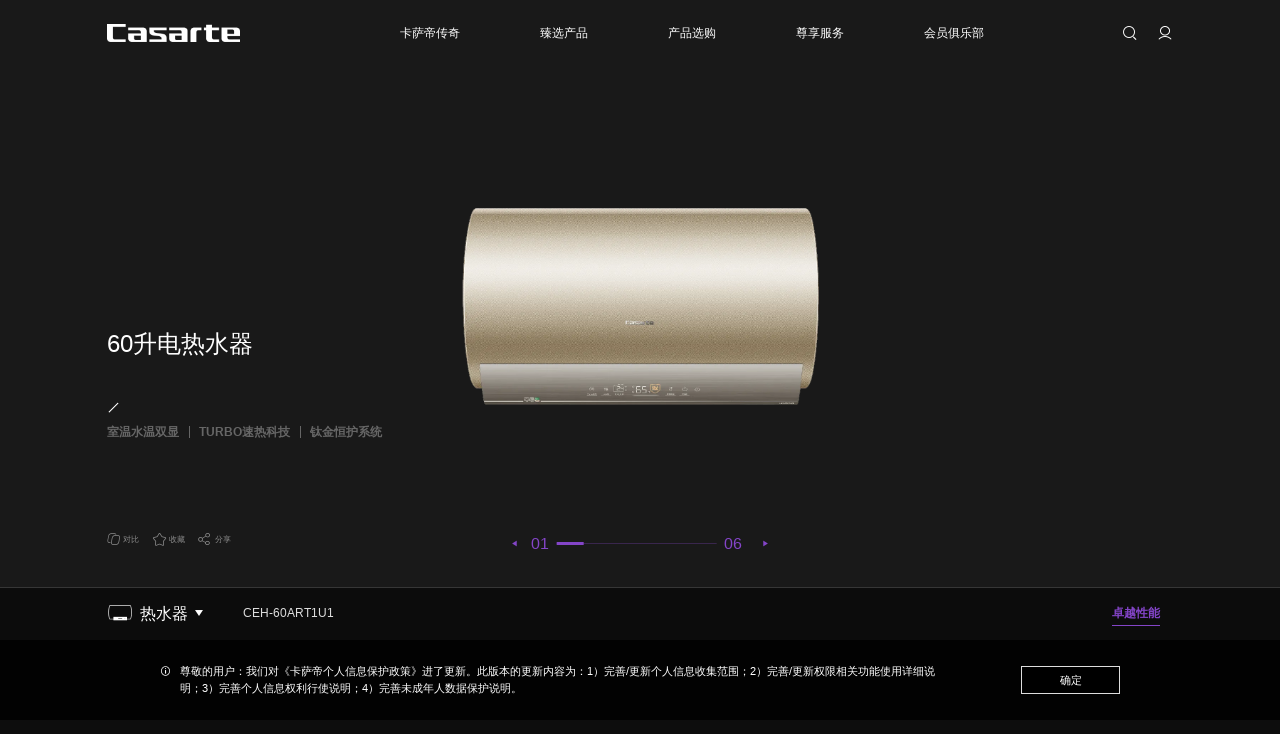

--- FILE ---
content_type: text/html; charset=utf-8
request_url: https://www.casarte.com/water-heater/drsq/20231010_214612.shtml
body_size: 25311
content:
<!DOCTYPE html>
<html lang="zh">
<head> 
    <meta http-equiv="Content-Type" content="text/html; charset=utf-8" />
    <meta charset="UTF-8" />
    <title>【卡萨帝casarteCEH-60ART1U1电热水器】_卡萨帝casarte电热水器CEH-60ART1U1产品介绍- 卡萨帝产品中心|卡萨帝官网</title>
<meta name="description" content="卡萨帝(casarte)产品中心提供卡萨帝(casarte)CEH-60ART1U1电热水器最新官方信息，卡萨帝(casarte)CEH-60ART1U1电热水器技术参数、产品特性、效果预览、图片、最新价格等相关信息。">
<meta name="keywords" content="CEH-60ART1U1,CEH-60ART1U1电热水器,CEH-60ART1U1介绍">
<meta itemprop="name" content="【卡萨帝casarteCEH-60ART1U1电热水器】_卡萨帝casarte电热水器CEH-60ART1U1产品介绍- 卡萨帝产品中心|卡萨帝官网"/>
<meta itemprop="image" content="https://image.casarte.com/water-heater/drsq/W020230915587714078415.png"/>
<link rel="canonical" href="https://www.casarte.com/water-heater/drsq/20231010_214612.shtml" />
<meta property="og:title" content="【卡萨帝casarteCEH-60ART1U1电热水器】_卡萨帝casarte电热水器CEH-60ART1U1产品介绍- 卡萨帝产品中心|卡萨帝官网"/>
<meta property="og:description" content="卡萨帝(casarte)产品中心提供卡萨帝(casarte)CEH-60ART1U1电热水器最新官方信息，卡萨帝(casarte)CEH-60ART1U1电热水器技术参数、产品特性、效果预览、图片、最新价格等相关信息。" />
<meta property="og:image" content="https://image.casarte.com/water-heater/drsq/W020230915587714078415.png"/>
    <meta name="viewport" content="width=device-width, initial-scale=1, user-scalable=no, viewport-fit=cover" />
    <meta name="format-detection" content="telephone=no, email=no" />
    <meta name="renderer" content="webkit" />
    <meta http-equiv="X-UA-Compatible" content="IE=edge,chrome=1" />
    <meta http-equiv="X-UA-Compatible" content="IE=10;IE=9; IE=8; IE=7; IE=EDGE" />
    

   





<!--
$isgray    

T-T:可视化+灰度
T-F：可视化+非灰度
F-T：发布+灰度
F-F：发布+非灰度

(T|F)-T: 灰度
(T|F)-F: 非灰度

-->    
    
    
    
    <!-- css资源start -->
    
    <meta spm-a="casarte2023" point1='1200' point2='750'>   
<script>
    (function (doc, win) {
        var docEl = doc.documentElement,
            recalc = function () {
                var clientWidth = docEl.clientWidth;
                if (!clientWidth) return;
                if (clientWidth <= 750) {
                    docEl.style.cssText =
                        "font-size:" + 100 * (clientWidth / 750) + "px !important";
                } else {
                    docEl.style.cssText =
                        "font-size:" + 100 * (clientWidth / 1920) + "px !important";
                    if (100 * (clientWidth / 1920) >= 100) {
                        docEl.style.cssText = "font-size:" + 100 + "px !important";
                    }
                }
            };
        win.onresize = function () {
            recalc();
        };
        recalc();
        // 解决iphone火狐浏览器，首次进入页面走不到这里的问题，延时100ms后再执行一次
        if (/iPhone/i.test(navigator.userAgent) && /FxiOS/i.test(navigator.userAgent)) {
            setTimeout(function(){
                recalc();
            }, 100);
        }
    })(document, window);
</script>
<link rel="stylesheet" href="//image.casarte.com/images/hopefont.css" />
<link rel="stylesheet" href="//image.casarte.com/images/hopeui.min.css" />
<link rel="stylesheet" href="//image.casarte.com/images/iconfont.css?v=1758102659912" />
<link rel="stylesheet" href="//image.casarte.com/images/common.css?v=1758102659912" />
<script type="text/javascript" src="//www.casarte.com/images/jQuery.min.js"></script>
<script type="text/javascript">
    /*
        ===站点配置===
        各字段含义：去看项目中README.md
        
    */ 
    var siteConfigNew = {  
        siteId: "147",
        userUrl: "//user.casarte.com",
        userUrlOld: "//user.casarte.com",
        headUrl: "//www.casarte.com",
        apiUrl: "//www.casarte.com",
        cHaierUrl: "//c.haier.com",
        imgUrl: "//image.casarte.com/",
        jsUrl: "//www.casarte.com/",
        apiUrlOld: "//www.casarte.com",
        loginUrl: "https://login.casarte.com",
        caiId: "116",
        caigouId: "118",
        pictureMedia: {
            pc: "(min-width: 1201px)",
            pad: "(min-width: 751px) and (max-width: 1200px)",
            mobile: "(max-width: 750px)"
        },
        siteSmartSearchId: "29",
        productCode: "5f8d251ee3664c4ab511ad5d850115ab",
        newsCode: "9fe6d0a06b6e4c2a821bbcc373ba591d", 
        instructionsCode: "4ee0884534b54017815cb566ce45b7cf",
        videoLanguage: "{/'/Play/'/:/'/播放/'/,/'/Pause/'/:/'/暂停/'/,/'/Current Time/'/:/'/当前时间/'/,/'/Duration/'/:/'/时长/'/,/'/Remaining Time/'/:/'/剩余时间/'/,/'/Stream Type/'/:/'/媒体流类型/'/,/'/LIVE/'/:/'/直播/'/,/'/Loaded/'/:/'/加载完成/'/,/'/Progress/'/:/'/进度/'/,/'/Fullscreen/'/:/'/全屏/'/,/'/Non-Fullscreen/'/:/'/退出全屏/'/,/'/Picture-in-Picture/'/:/'/画中画/'/,/'/Exit Picture-in-Picture/'/:/'/退出画中画/'/,/'/Mute/'/:/'/静音/'/,/'/Unmute/'/:/'/取消静音/'/,/'/Playback Rate/'/:/'/播放速度/'/,/'/Subtitles/'/:/'/字幕/'/,/'/subtitles off/'/:/'/关闭字幕/'/,/'/Captions/'/:/'/内嵌字幕/'/,/'/captions off/'/:/'/关闭内嵌字幕/'/,/'/Chapters/'/:/'/节目段落/'/,/'/Close Modal Dialog/'/:/'/关闭弹窗/'/,/'/Descriptions/'/:/'/描述/'/,/'/descriptions off/'/:/'/关闭描述/'/,/'/Audio Track/'/:/'/音轨/'/,/'/You aborted the media playback/'/:/'/视频播放被终止/'/,/'/A network error caused the media download to fail part-way./'/:/'/网络错误导致视频下载中途失败。/'/,/'/The media could not be loaded, either because the server or network failed or because the format is not supported./'/:/'/视频因格式不支持或者服务器或网络的问题无法加载。/'/,/'/The media playback was aborted due to a corruption problem or because the media used features your browser did not support./'/:/'/由于视频文件损坏或是该视频使用了你的浏览器不支持的功能，播放终止。/'/,/'/No compatible source was found for this media./'/:/'/无法找到此视频兼容的源。/'/,/'/The media is encrypted and we do not have the keys to decrypt it./'/:/'/视频已加密，无法解密。/'/,/'/Play Video/'/:/'/播放视频/'/,/'/Close/'/:/'/关闭/'/,/'/Modal Window/'/:/'/弹窗/'/,/'/This is a modal window/'/:/'/这是一个弹窗/'/,/'/This modal can be closed by pressing the Escape key or activating the close button./'/:/'/可以按ESC按键或启用关闭按钮来关闭此弹窗。/'/,/'/, opens captions settings dialog/'/:/'/, 开启标题设置弹窗/'/,/'/, opens subtitles settings dialog/'/:/'/, 开启字幕设置弹窗/'/,/'/, opens descriptions settings dialog/'/:/'/, 开启描述设置弹窗/'/,/'/, selected/'/:/'/, 选择/'/,/'/captions settings/'/:/'/字幕设定/'/,/'/Audio Player/'/:/'/音频播放器/'/,/'/Video Player/'/:/'/视频播放器/'/,/'/Replay/'/:/'/重新播放/'/,/'/Progress Bar/'/:/'/进度条/'/,/'/Volume Level/'/:/'/音量/'/,/'/subtitles settings/'/:/'/字幕设定/'/,/'/descriptions settings/'/:/'/描述设定/'/,/'/Text/'/:/'/文字/'/,/'/White/'/:/'/白/'/,/'/Black/'/:/'/黑/'/,/'/Red/'/:/'/红/'/,/'/Green/'/:/'/绿/'/,/'/Blue/'/:/'/蓝/'/,/'/Yellow/'/:/'/黄/'/,/'/Magenta/'/:/'/紫红/'/,/'/Cyan/'/:/'/青/'/,/'/Background/'/:/'/背景/'/,/'/Window/'/:/'/窗口/'/,/'/Transparent/'/:/'/透明/'/,/'/Semi-Transparent/'/:/'/半透明/'/,/'/Opaque/'/:/'/不透明/'/,/'/Font Size/'/:/'/字体尺寸/'/,/'/Text Edge Style/'/:/'/字体边缘样式/'/,/'/None/'/:/'/无/'/,/'/Raised/'/:/'/浮雕/'/,/'/Depressed/'/:/'/压低/'/,/'/Uniform/'/:/'/均匀/'/,/'/Dropshadow/'/:/'/下阴影/'/,/'/Font Family/'/:/'/字体库/'/,/'/Proportional Sans-Serif/'/:/'/比例无细体/'/,/'/Monospace Sans-Serif/'/:/'/单间隔无细体/'/,/'/Proportional Serif/'/:/'/比例细体/'/,/'/Monospace Serif/'/:/'/单间隔细体/'/,/'/Casual/'/:/'/舒适/'/,/'/Script/'/:/'/手写体/'/,/'/Small Caps/'/:/'/小型大写字体/'/,/'/Reset/'/:/'/重置/'/,/'/restore all settings to the default values/'/:/'/恢复全部设定至预设值/'/,/'/Done/'/:/'/完成/'/,/'/Caption Settings Dialog/'/:/'/字幕设定窗口/'/,/'/Beginning of dialog window. Escape will cancel and close the window./'/:/'/打开对话窗口。Escape键将取消并关闭对话窗口/'/,/'/End of dialog window./'/:/'/结束对话窗口/'/,/'/Seek to live, currently behind live/'/:/'/尝试直播，当前为延时播放/'/,/'/Seek to live, currently playing live/'/:/'/尝试直播，当前为实时播放/'/,/'/progress bar timing: currentTime={1} duration={2}/'/:/'/{1}/{2}/'/,/'/{1} is loading./'/:/'/正在加载 {1}。/'/,/'/Open quality selector menu/'/:/'/打开清晰度选择菜单/'/}",
        tingyunToken: "29de5d99a7a547ac8cf91f307537e5da",
        tingyunKey: "uD_7jgMB0DI",
        serviceCode:"2b1c423709424e1da3d471891719a5ad",
        downloadUrl: "//download.casarte.com",
        videoUrl: "//video.casarte.com",
        storeCode: "c8395fc1591545cdad65e4ba15c2abc2",
        onlineServiceUrl: 'https://holcc.haier.net', 
        commentCategoryId:'{"recycle":231}'
    };
    siteConfigNew.videoLanguage = siteConfigNew.videoLanguage.replace(/\/'\//g, '"');
    var isShedderShow =
        window.location.href.indexOf("shedderShow") > 0 ||
        window.location.href.indexOf("/preview/") > 0
            ? true
            : false;
    if (isShedderShow) {
        siteConfigNew.apiUrl = "";
    }
</script>
<!-- casarte -->






<!-- moss sdk begin -->
<script src="https://c.haier.com/moss-static/sdk/moss.js" crossorigin></script>
<script>window.__MOSS_SDK__;try{__MOSS_SDK__=__MONITOR_SDK__({appId:"eca468f0-15f7-4cf5-9ea1-d533c7080021",reportUrl:"https://c.haier.com/moss-server/report/tracker/"})}catch(_){}</script>
<!-- moss sdk end -->




<!-- 基调听云埋码 start -->
<script type="text/javascript">!function(t,e,n,a,i){var c="__ty_web_inject_guard",o="__ty_web_tpl_guard",r="https:",d="http:",s="//";function _(){var t=[].slice.call(arguments);_.q.push(t)}function g(t){var e,a="tingyun_agent",i=n.getElementsByTagName("head")[0];!n.getElementById(a)&&i&&((e=n.createElement("script")).id=a,e.async=!0,e.crossorigin="anonymous",e.src=t,i.appendChild(e))}try{if(!e[o]){_.q=[],e[a]=_,e.TINGYUN_COOKIE_VALUE=n.cookie;var u="TINGYUN_DATA=; expires=Thu, 01 Jan 1970 00:00:01 GMT;";n.cookie=u,n.cookie="".concat(u,"path=/"),e[o]=!0}if(!e[c])if(!/(MSIE [0-6].\\d+)/.test(e.navigator.userAgent)){var h={};t(h);var f,p,y=h.config||{};try{f=e.location.protocol}catch(E){}var l=y.addr;if(l?p=f===r?l.https:f===d?l.http:l.other:0!==(p=i||"").indexOf(r+s)&&0!==p.indexOf(d+s)&&(0===p.indexOf(s)&&(p=p.substring(2)),p&&(f!==r&&f!==d&&(f=r),p=f+s+p)),p)n.getElementsByTagName("head")[0]?(g(p),e[c]=!0):e.addEventListener&&(e.addEventListener("DOMContentLoaded",(function(){try{g(p)}catch(E){}})),e[c]=!0)}}catch(E){}}(function(ty_tpl){},window,document,"TingyunWeb","//www.casarte.com/images/tingyun_" + siteConfigNew.tingyunKey + ".js?v=20240109");</script>
<script type="text/javascript">
    window.TingyunWeb("init", {
        "domain":"wkbrs1.tingyun.com",
        "token":siteConfigNew.tingyunToken,
        "key":siteConfigNew.tingyunKey,
        "id":"RzwPdW4Ag_Y",
        "page":{
            "fpThreshold":3000
        },
        "ajax":{
            "recordAll":{
                "reqBody":true,
                "reqHeaders":true,
                "resBody":true,
                "resHeaders":true,
                "urlParams":true
            }
        },
        "operation":{
            "rageClickEnabled":false
        },
        "replay":{
            "enabled":true,
            "sampleRate":0.19
        } 
    })
</script>  
<!-- 基调听云埋码 end --> 



<link rel="stylesheet" href="//image.casarte.com/images/shared.css" />
<link rel="stylesheet" href="https://www.casarte.com/casarte2023/b32c4fb5801aa691/b32c4fb5801aa691/themecasarte.css?v=180035_2025-12-23" />

    <!-- css资源end -->
    <!-- 本页面独立css start -->
    
    
<link rel="preload" href="//image.casarte.com/images/zfjhBold.woff?v=17321734838092" as="font" type="font/woff2" crossorigin />
<link rel="stylesheet" href="//image.casarte.com/images/swiper.min.css?v=1732173483809" />
<link rel="stylesheet" href="//image.casarte.com/images/casarte2023_product_detail.css?v=1732173483809" />


    <!-- 本页面独立css end -->


</head>

<body spm-b="product_detail">
<div class="page_container">
    <!-- 头部start -->
    <!-- 低版本ie浏览器提示 start -->
<div class="low_version_tip" id="js_low_version_tip">
    <div class="content_warp">
        <span class="tip_text">尊敬的用户，检测到您正在使用的浏览器版本过低，为了您的最佳体验，建议您升级浏览器。推荐使用谷歌、Safari浏览器。</span>
        <span class="tip_close" id="js_low_version_tip_close">✕</span>
    </div>
</div>
<script>
    (function () {
        function CheckIEVersion() {
            var userAgent = navigator.userAgent; //取得浏览器的userAgent字符串
            var isIE = userAgent.indexOf("compatible") > -1 && userAgent.indexOf("MSIE") > -1; //判断是否IE<11浏览器
            var isEdge = userAgent.indexOf("Edge") > -1 && !isIE; //判断是否IE的Edge浏览器
            var isIE11 = userAgent.indexOf('Trident') > -1 && userAgent.indexOf("rv:11.0") > -1;
            if (isIE||isIE11) {
                return true;
           
            } else {
                return false;
            }
        }
        if (CheckIEVersion()) {
            document.querySelector("#js_low_version_tip").style.display = "block";
        }
        if (window.addEventListener) {
            document
                .querySelector("#js_low_version_tip_close")
                .addEventListener("click", function () {
                    document.querySelector("#js_low_version_tip").style.display = "none";
                });
        } else if (window.attachEvent) {
            document.querySelector("#js_low_version_tip_close").attachEvent("onclick", function () {
                document.querySelector("#js_low_version_tip").style.display = "none";
            });
        }
    })(document, window);
</script>
<!-- 低版本ie浏览器提示 end -->
<header class="header2023 hoverThrough js_header2023">
    <div class="header2023_box js_header2023_box">
        <div class="main_area">
            <div class="header_top" spm-c="header-20240219">
                
                <a href="//www.casarte.com/" class="logo_box">
                    <img src="//image.casarte.com/images/casarte2023_logo.png" class="logo" alt="casarte" />
                </a>
                
                <div class="tools_box_m">
                    <i class="iconfont icon-sousuo search_icon js_header2023_searchicon_m"></i>
                    <a href="javascript:;" class="js_login_icon_box">
                        <span class="iconfont icon-yonghuzhongxin login_icon js_header2023_login"></span>
                    </a>
                    <a href="//user.casarte.com/" class="js_header2023_login_img_box header2023_login_img_box">
                        <img src="//image.casarte.com/images/casarte2023_placeholder.png" class="js_header2023_login_img header2023_login_img" alt="" />
                    </a>
                    <span class="iconfont icon-san icon_menu js_mob_menu"></span>
                    <span class="iconfont icon-X icon_close js_mob_menu_close"></span>
                </div>
            </div>
            <div class="nav_box unableHoverThrough js_nav_box sd_nav" sd_channelid="42599" spm-c="header-nav-20240219">
                <div class="nav_wrap hoverThrough">
                    
                    <div class="nav_item js_nav_item
                    
                    
                    ">
                        <div class="nav_item_box js_nav_item_box">
                            <a class="nav_title  js_nav_title" href="javascript:;" >    
                                <span class="nav_title_text">卡萨帝传奇</span>
                                <span class="line"></span>
                                <i class="iconfont icon-zuojian"></i>
                            </a>
                            
                            <span class="iconfont icon-a- tool_icon js_tool_icon"></span>
                            
                            
                            <div class="nav_list_box js_nav_list_box">
                                
                                <div class="nav_list">
                                    
                                    <div class="nav_list_item js_nav_list_item">
                                        <a 
                                        
                                        
                                        
                                        href="//www.casarte.com/about/"
                                        class="list_item_text"
                                        target="_blank"
                                        
                                            
                                        >品牌介绍</a>
                                        <i class="iconfont icon-zuojian"></i>
                                    </div>
                                    
                                    <div class="nav_list_item js_nav_list_item">
                                        <a 
                                        
                                        
                                        
                                        href="//www.casarte.com/about/progress/"
                                        class="list_item_text"
                                        target="_blank"
                                        
                                            
                                        >传奇历程</a>
                                        <i class="iconfont icon-zuojian"></i>
                                    </div>
                                    
                                    <div class="nav_list_item js_nav_list_item">
                                        <a 
                                        
                                        
                                        
                                        href="//www.casarte.com/about/honor/"
                                        class="list_item_text"
                                        target="_blank"
                                        
                                            
                                        >不凡荣誉</a>
                                        <i class="iconfont icon-zuojian"></i>
                                    </div>
                                    
                                    <div class="nav_list_item js_nav_list_item">
                                        <a 
                                        
                                        
                                        
                                        href="//www.casarte.com/about/news/"
                                        class="list_item_text"
                                        target="_blank"
                                        
                                            
                                        >品牌资讯</a>
                                        <i class="iconfont icon-zuojian"></i>
                                    </div>
                                    
                                </div>
                                
                            </div>
                            
                            
                        </div>
                    </div>
                    
                    <div class="nav_item js_nav_item
                    product
                    
                    ">
                        <div class="nav_item_box js_nav_item_box">
                            <a class="nav_title  js_nav_title" href="javascript:;" >    
                                <span class="nav_title_text">臻选产品</span>
                                <span class="line"></span>
                                <i class="iconfont icon-zuojian"></i>
                            </a>
                            
                            <span class="iconfont icon-a- tool_icon js_tool_icon"></span>
                            
                            
                            
                            
                                
                                
                                
                            
                            
                            
                            <div class="nav_list_wrap pc">
                                <div class="nav_list_box js_nav_list_box">
                                    <div class="hope-container nav_list js_product_nav_list ">
                                        
                                        <div class="hope-wrapper">
                                            
                                            <div class="hope-slide nav_list_part js_nav_list_part">
                                                
                                                <a class="nav_list_item js_nav_list_item" href="https://www.casarte.com/cooling/" target="_blank">    
                                                    <span class="iconfont list_item_icon icon-chanpin_bingxiang"></span>
                                                    <span class="list_item_text">冰箱</span>
                                                </a>
                                                
                                                <a class="nav_list_item js_nav_list_item" href="https://www.casarte.com/laundry/" target="_blank">    
                                                    <span class="iconfont list_item_icon icon-chanpin_xiyiji"></span>
                                                    <span class="list_item_text">洗衣机</span>
                                                </a>
                                                
                                                <a class="nav_list_item js_nav_list_item" href="//www.casarte.com/air-conditioners/" target="_blank">    
                                                    <span class="iconfont list_item_icon icon-chanpin_kongtiao"></span>
                                                    <span class="list_item_text">空调</span>
                                                </a>
                                                
                                                <a class="nav_list_item js_nav_list_item" href="//www.casarte.com/central-air-conditioning/" target="_blank">    
                                                    <span class="iconfont list_item_icon icon-zhongyangkongtiao"></span>
                                                    <span class="list_item_text">中央空调</span>
                                                </a>
                                                
                                                <a class="nav_list_item js_nav_list_item" href="//www.casarte.com/kitchen-appliances/" target="_blank">    
                                                    <span class="iconfont list_item_icon icon-chanpin_chudian"></span>
                                                    <span class="list_item_text">厨房电器</span>
                                                </a>
                                                
                                                <a class="nav_list_item js_nav_list_item" href="//www.casarte.com/water-heater/" target="_blank">    
                                                    <span class="iconfont list_item_icon icon-chanpin_reshuiqi"></span>
                                                    <span class="list_item_text">热水器</span>
                                                </a>
                                                
                                                <a class="nav_list_item js_nav_list_item" href="https://www.casarte.com/tv/" target="_blank">    
                                                    <span class="iconfont list_item_icon icon-chanpin_dianshi"></span>
                                                    <span class="list_item_text">电视</span>
                                                </a>
                                                
                                                <a class="nav_list_item js_nav_list_item" href="//www.casarte.com/ice-bar/" target="_blank">    
                                                    <span class="iconfont list_item_icon icon-bingba"></span>
                                                    <span class="list_item_text">冰吧</span>
                                                </a>
                                                
                                                <a class="nav_list_item js_nav_list_item" href="https://www.casarte.com/wine/" target="_blank">    
                                                    <span class="iconfont list_item_icon icon-chanpin_jiugui"></span>
                                                    <span class="list_item_text">酒柜</span>
                                                </a>
                                                
                                                <a class="nav_list_item js_nav_list_item" href="https://www.casarte.com/freezer/" target="_blank">    
                                                    <span class="iconfont list_item_icon icon-chanpin_lenggui"></span>
                                                    <span class="list_item_text">冷柜</span>
                                                </a>
                                                
                                                <a class="nav_list_item js_nav_list_item" href="//www.casarte.com/xjd/" target="_blank">    
                                                    <span class="iconfont list_item_icon icon-chanpin_shenghuojiadian"></span>
                                                    <span class="list_item_text">小家电</span>
                                                </a>
                                                
                                                <a class="nav_list_item js_nav_list_item" href="https://www.casarte.com/smart-home/" target="_blank">    
                                                    <span class="iconfont list_item_icon icon-chanpin_zhihuijiaju"></span>
                                                    <span class="list_item_text">智能家居</span>
                                                </a>
                                                
                                            </div>
                                            
                                        </div>
                                    </div>
                                </div>
                            </div>
                            <div class="nav_list_wrap mob">
                                <div class="nav_list_box js_nav_list_box">
                                    <div class="nav_list">
                                        
                                        <a
                                        
                                        
                                        
                                        href="https://www.casarte.com/cooling/"
                                        class="nav_list_item js_nav_list_item"
                                        target="_blank" 
                                        
                                         
                                        >    
                                            <span class="iconfont list_item_icon icon-chanpin_bingxiang"></span>
                                            <span class="list_item_text">冰箱</span>
                                        </a>
                                        
                                        <a
                                        
                                        
                                        
                                        href="https://www.casarte.com/laundry/"
                                        class="nav_list_item js_nav_list_item"
                                        target="_blank" 
                                        
                                         
                                        >    
                                            <span class="iconfont list_item_icon icon-chanpin_xiyiji"></span>
                                            <span class="list_item_text">洗衣机</span>
                                        </a>
                                        
                                        <a
                                        
                                        
                                        
                                        href="//www.casarte.com/air-conditioners/"
                                        class="nav_list_item js_nav_list_item"
                                        target="_blank" 
                                        
                                         
                                        >    
                                            <span class="iconfont list_item_icon icon-chanpin_kongtiao"></span>
                                            <span class="list_item_text">空调</span>
                                        </a>
                                        
                                        <a
                                        
                                        
                                        
                                        href="//www.casarte.com/central-air-conditioning/"
                                        class="nav_list_item js_nav_list_item"
                                        target="_blank" 
                                        
                                         
                                        >    
                                            <span class="iconfont list_item_icon icon-zhongyangkongtiao"></span>
                                            <span class="list_item_text">中央空调</span>
                                        </a>
                                        
                                        <a
                                        
                                        
                                        
                                        href="//www.casarte.com/kitchen-appliances/"
                                        class="nav_list_item js_nav_list_item"
                                        target="_blank" 
                                        
                                         
                                        >    
                                            <span class="iconfont list_item_icon icon-chanpin_chudian"></span>
                                            <span class="list_item_text">厨房电器</span>
                                        </a>
                                        
                                        <a
                                        
                                        
                                        
                                        href="//www.casarte.com/water-heater/"
                                        class="nav_list_item js_nav_list_item"
                                        target="_blank" 
                                        
                                         
                                        >    
                                            <span class="iconfont list_item_icon icon-chanpin_reshuiqi"></span>
                                            <span class="list_item_text">热水器</span>
                                        </a>
                                        
                                        <a
                                        
                                        
                                        
                                        href="https://www.casarte.com/tv/"
                                        class="nav_list_item js_nav_list_item"
                                        target="_blank" 
                                        
                                         
                                        >    
                                            <span class="iconfont list_item_icon icon-chanpin_dianshi"></span>
                                            <span class="list_item_text">电视</span>
                                        </a>
                                        
                                        <a
                                        
                                        
                                        
                                        href="//www.casarte.com/ice-bar/"
                                        class="nav_list_item js_nav_list_item"
                                        target="_blank" 
                                        
                                         
                                        >    
                                            <span class="iconfont list_item_icon icon-bingba"></span>
                                            <span class="list_item_text">冰吧</span>
                                        </a>
                                        
                                        <a
                                        
                                        
                                        
                                        href="https://www.casarte.com/wine/"
                                        class="nav_list_item js_nav_list_item"
                                        target="_blank" 
                                        
                                         
                                        >    
                                            <span class="iconfont list_item_icon icon-chanpin_jiugui"></span>
                                            <span class="list_item_text">酒柜</span>
                                        </a>
                                        
                                        <a
                                        
                                        
                                        
                                        href="https://www.casarte.com/freezer/"
                                        class="nav_list_item js_nav_list_item"
                                        target="_blank" 
                                        
                                         
                                        >    
                                            <span class="iconfont list_item_icon icon-chanpin_lenggui"></span>
                                            <span class="list_item_text">冷柜</span>
                                        </a>
                                        
                                        <a
                                        
                                        
                                        
                                        href="//www.casarte.com/xjd/"
                                        class="nav_list_item js_nav_list_item"
                                        target="_blank" 
                                        
                                         
                                        >    
                                            <span class="iconfont list_item_icon icon-chanpin_shenghuojiadian"></span>
                                            <span class="list_item_text">小家电</span>
                                        </a>
                                        
                                        <a
                                        
                                        
                                        
                                        href="https://www.casarte.com/smart-home/"
                                        class="nav_list_item js_nav_list_item"
                                        target="_blank" 
                                        
                                         
                                        >    
                                            <span class="iconfont list_item_icon icon-chanpin_zhihuijiaju"></span>
                                            <span class="list_item_text">智能家居</span>
                                        </a>
                                        
                                    </div>
                                </div>
                            </div>    
                            
                        </div>
                    </div>
                    
                    <div class="nav_item js_nav_item
                    
                    
                    ">
                        <div class="nav_item_box js_nav_item_box">
                            <a class="nav_title  js_nav_title" href="javascript:;" >    
                                <span class="nav_title_text">产品选购</span>
                                <span class="line"></span>
                                <i class="iconfont icon-zuojian"></i>
                            </a>
                            
                            <span class="iconfont icon-a- tool_icon js_tool_icon"></span>
                            
                            
                            <div class="nav_list_box js_nav_list_box">
                                
                                <div class="nav_list">
                                    
                                    <div class="nav_list_item js_nav_list_item">
                                        <a 
                                        
                                        
                                        
                                        href="//www.casarte.com/store/"
                                        class="list_item_text"
                                        target="_blank"
                                        
                                            
                                        >线下体验馆</a>
                                        <i class="iconfont icon-zuojian"></i>
                                    </div>
                                    
                                    <div class="nav_list_item js_nav_list_item">
                                        <a 
                                        
                                        
                                        
                                        href="https://www.casarte.com/online.shtml"
                                        class="list_item_text"
                                        target="_blank"
                                        
                                            
                                        >线上商城</a>
                                        <i class="iconfont icon-zuojian"></i>
                                    </div>
                                    
                                </div>
                                
                            </div>
                            
                            
                        </div>
                    </div>
                    
                    <div class="nav_item js_nav_item
                    
                    service
                    ">
                        <div class="nav_item_box js_nav_item_box">
                            <a class="nav_title hasLink js_nav_title" href="//www.casarte.com/support/" target="_blank">    
                                <span class="nav_title_text">尊享服务</span>
                                <span class="line"></span>
                                <i class="iconfont icon-zuojian"></i>
                            </a>
                            
                            <span class="iconfont icon-a- tool_icon js_tool_icon"></span>
                            
                            
                            <div class="nav_list_box js_nav_list_box">
                                
                                <div class="nav_list">
                                    
                                    <div class="nav_list_item js_nav_list_item">
                                        <a 
                                        
                                        
                                        
                                        href="//www.casarte.com/support/recycling/"
                                        class="list_item_text"
                                        target="_blank"
                                        
                                            
                                        >家电回收</a>
                                        <i class="iconfont icon-zuojian"></i>
                                    </div>
                                    
                                    <div class="nav_list_item js_nav_list_item">
                                        <a 
                                        
                                        
                                        
                                        href="https://user.casarte.com/support.shtml"
                                        class="list_item_text"
                                        target="_blank"
                                        
                                            
                                        >服务状态查询</a>
                                        <i class="iconfont icon-zuojian"></i>
                                    </div>
                                    
                                    <div class="nav_list_item js_nav_list_item">
                                        <a 
                                        
                                        
                                        
                                        href="//www.casarte.com/support/instructions/"
                                        class="list_item_text"
                                        target="_blank"
                                        
                                            
                                        >产品说明书</a>
                                        <i class="iconfont icon-zuojian"></i>
                                    </div>
                                    
                                    <div class="nav_list_item js_nav_list_item">
                                        <a 
                                        
                                        
                                        
                                        href="//www.casarte.com/support/warranty/cooling/"
                                        class="list_item_text"
                                        target="_blank"
                                        
                                            
                                        >保修政策</a>
                                        <i class="iconfont icon-zuojian"></i>
                                    </div>
                                    
                                </div>
                                
                                <div class="nav_list">
                                    
                                    <div class="nav_list_item js_nav_list_item">
                                        <a 
                                        
                                        
                                        
                                        href="//www.casarte.com/support/charges/cooling/"
                                        class="list_item_text"
                                        target="_blank"
                                        
                                            
                                        >收费标准</a>
                                        <i class="iconfont icon-zuojian"></i>
                                    </div>
                                    
                                    <div class="nav_list_item js_nav_list_item">
                                        <a 
                                        
                                        
                                        
                                        href="//www.casarte.com/support/faq/?channelid=42893"
                                        class="list_item_text"
                                        target="_blank"
                                        
                                            
                                        >常见问题</a>
                                        <i class="iconfont icon-zuojian"></i>
                                    </div>
                                    
                                </div>
                                
                            </div>
                            
                            
                        </div>
                    </div>
                    
                    <div class="nav_item js_nav_item
                    
                    
                    ">
                        <div class="nav_item_box js_nav_item_box">
                            <a class="nav_title hasLink js_nav_title" href="https://www.casarte.com/club/" target="_blank">    
                                <span class="nav_title_text">会员俱乐部</span>
                                <span class="line"></span>
                                <i class="iconfont icon-zuojian"></i>
                            </a>
                            
                            <span class="iconfont icon-a- tool_icon js_tool_icon"></span>
                            
                            
                            <div class="nav_list_box js_nav_list_box">
                                
                                <div class="nav_list">
                                    
                                    <div class="nav_list_item js_nav_list_item">
                                        <a 
                                        
                                        
                                        
                                        href="https://www.casarte.com/club/"
                                        class="list_item_text"
                                        target="_blank"
                                        
                                            
                                        >会员空间</a>
                                        <i class="iconfont icon-zuojian"></i>
                                    </div>
                                    
                                    <div class="nav_list_item js_nav_list_item">
                                        <a 
                                        
                                        
                                        
                                        href="//www.casarte.com/club/activity/"
                                        class="list_item_text"
                                        target="_blank"
                                        
                                            
                                        >品牌活动</a>
                                        <i class="iconfont icon-zuojian"></i>
                                    </div>
                                    
                                </div>
                                
                            </div>
                            
                            
                        </div>
                    </div>
                    
                </div>
            </div>
            <div class="tools_box js_tools_box" spm-c="user-20230616">
                <div class="search js_search">
                    <div class="input_box js_input_box">
                        <input type="text" class="input js_nav_search_input" maxlength="50" autocomplete="off" />
                    </div>
                    <span class="iconfont icon-sousuo search_icon js_header2023_searchicon"></span>
                    <div class="result js_result">
                        <div class="history js_history">
                            <div class="history_header">
                                <span class="history_header_text">搜索历史</span>
                            </div>
                            <div class="list js_history_list">
                            </div>
                        </div>
                        <div class="history quick js_quick_link">
                            <div class="history_header">
                                <span class="history_header_text">快速链接</span>
                            </div>
                            <div class="list">
                               <!--快速链接-->
 
<a href="https://www.casarte.com/store/" target="_blank" class="list_item">
    <span class="list_item_text">查找体验店</span>
</a>
 
<a href="https://www.casarte.com/club/activity/" target="_blank" class="list_item">
    <span class="list_item_text">品牌活动</span>
</a>
 
<a href="https://www.casarte.com/support/" target="_blank" class="list_item">
    <span class="list_item_text">售后服务</span>
</a>
 
<a href="https://www.casarte.com/contact/" target="_blank" class="list_item">
    <span class="list_item_text">联系我们</span>
</a>

                            </div>
                        </div>
                    </div>
                    <div class="relate js_relate">
                    </div>
                </div>
                <a href="javascript:;" class="login_icon_box js_login_icon_box">
                    <span class="iconfont icon-yonghuzhongxin login_icon js_header2023_login"></span>
                </a>
                <div class="js_header2023_login_img_box header2023_login_img_box">
                    <img src="//image.casarte.com/images/casarte2023_placeholder.png" alt="" class="js_header2023_login_img header2023_login_img" />
                    <ul class="tablist">
                        <li>
                            <a href="//user.casarte.com/">个人中心</a>
                        </li>
                        <li>
                            <a href="//user.casarte.com/ids/logout.jsp" id="loginouturl" class="js_logout">退出登录</a>
                        </li>
                    </ul>
                </div>
            </div>
        </div>
    </div>
</header>
    <!-- 头部end -->
    <!-- 主要内容 start -->
    <div class="product_detail_container sd_module js_product_detail_container" sd_moduleId="detail">
   
        <div class="mob_headTab js_mob_headTab">
            <span class="iconfont icon-youjian back js_mob_headTab_back"></span>
            <span class="product_model">CEH-60ART1U1</span>
        </div>
        <!-- banner start -->
        <div class="banner_swiper js_banner_swiper_wrap">
            <picture class="banner_bg js_banner_bg">
                <source
                    media="(max-width: 750px)"
                    srcset="//image.casarte.com/images/casarte2023_product_detail_banner_bg_xs.png?v=1732173483809"
                />
                <source
                    media="(min-width: 751px) and (max-width: 1200px)"
                    srcset="//image.casarte.com/images/casarte2023_product_detail_banner_bg.png?v=1732173483809"
                />
                <source
                    media="(min-width: 1201px)"
                    srcset="//image.casarte.com/images/casarte2023_product_detail_banner_bg.png?v=1732173483809"
                />
                <img class="img" src="//image.casarte.com/images/casarte2023_product_detail_banner_bg.png" />
            </picture>
            <div class="swiper-button-next none">
                <div class="iconfont icon-zuojian"></div>
            </div>
            <div class="swiper-button-prev none">
                <div class="iconfont icon-youjian"></div>
            </div>
            <div class="swiper-container banner_swiper_container js_banner_swiper" data-sd-uiid="propic_video">
                <div class="swiper-wrapper">
                    
                    <div class="swiper-slide banner_slider js_banner_slider" data-type="图片">
                        <div class="main_content_area " data-sd-uiid="propic" >
                            <span class="iconfont icon-NEW1 none js_product_new"></span>
                            <div class="swiper-container banner_img_swiper js_banner_img_swiper sd_imgs" sd_key="propic" sd_videokey="layoutvideo" sd_videoinfo="300" sd_selfinfo="1200:1200" sd_autoinfo="10240">
                                <div class="swiper-wrapper">
                                   
                                    <div class="swiper-slide js_banner_img_slider" data-type="图片">
                                        <div class="imgbox">
                                            <picture class="media_picture">
                                                <source
                                                    media="(max-width: 750px)"
                                                    srcset="//image.casarte.com/water-heater/drsq/W020230915587714078415_1200.png"
                                                />
                                                <source
                                                    media="(min-width: 751px) and (max-width: 1200px)"
                                                    srcset="//image.casarte.com/water-heater/drsq/W020230915587714078415_1200.png"
                                                />
                                                <source
                                                    media="(min-width: 1201px)"
                                                    srcset="//image.casarte.com/water-heater/drsq/W020230915587714078415_1200.png"
                                                />
                                                <img class="img js_banner_img" src="//image.casarte.com/water-heater/drsq/W020230915587714078415_1200.png" />
                                            </picture>
                                        </div>
                                    </div>
                                    
                                    
                                    <div class="swiper-slide js_banner_img_slider" data-type="图片">
                                        <div class="imgbox">
                                            <picture class="media_picture js_lazy_picture">
                                                <source
                                                    media="(max-width: 750px)"
                                                    srcset="//image.casarte.com/images/casarte2023_placeholder.png?v=1732173483809"
                                                    data-src="//image.casarte.com/water-heater/drsq/W020230915587714587240_1200.png"
                                                />
                                                <source
                                                    media="(min-width: 751px) and (max-width: 1200px)"
                                                    srcset="//image.casarte.com/images/casarte2023_placeholder.png?v=1732173483809"
                                                    data-src="//image.casarte.com/water-heater/drsq/W020230915587714587240_1200.png"
                                                />
                                                <source
                                                    media="(min-width: 1201px)"
                                                    srcset="//image.casarte.com/images/casarte2023_placeholder.png?v=1732173483809"
                                                    data-src="//image.casarte.com/water-heater/drsq/W020230915587714587240_1200.png"
                                                />
                                                <img class="img js_banner_img" data-src="//image.casarte.com/water-heater/drsq/W020230915587714587240_1200.png" src="//image.casarte.com/images/casarte2023_placeholder.png" />
                                            </picture>
                                        </div>
                                    </div>
                                    
                                    <div class="swiper-slide js_banner_img_slider" data-type="图片">
                                        <div class="imgbox">
                                            <picture class="media_picture js_lazy_picture">
                                                <source
                                                    media="(max-width: 750px)"
                                                    srcset="//image.casarte.com/images/casarte2023_placeholder.png?v=1732173483809"
                                                    data-src="//image.casarte.com/water-heater/drsq/W020230915587715060872_1200.png"
                                                />
                                                <source
                                                    media="(min-width: 751px) and (max-width: 1200px)"
                                                    srcset="//image.casarte.com/images/casarte2023_placeholder.png?v=1732173483809"
                                                    data-src="//image.casarte.com/water-heater/drsq/W020230915587715060872_1200.png"
                                                />
                                                <source
                                                    media="(min-width: 1201px)"
                                                    srcset="//image.casarte.com/images/casarte2023_placeholder.png?v=1732173483809"
                                                    data-src="//image.casarte.com/water-heater/drsq/W020230915587715060872_1200.png"
                                                />
                                                <img class="img js_banner_img" data-src="//image.casarte.com/water-heater/drsq/W020230915587715060872_1200.png" src="//image.casarte.com/images/casarte2023_placeholder.png" />
                                            </picture>
                                        </div>
                                    </div>
                                    
                                    <div class="swiper-slide js_banner_img_slider" data-type="图片">
                                        <div class="imgbox">
                                            <picture class="media_picture js_lazy_picture">
                                                <source
                                                    media="(max-width: 750px)"
                                                    srcset="//image.casarte.com/images/casarte2023_placeholder.png?v=1732173483809"
                                                    data-src="//image.casarte.com/water-heater/drsq/W020230915587715555488_1200.png"
                                                />
                                                <source
                                                    media="(min-width: 751px) and (max-width: 1200px)"
                                                    srcset="//image.casarte.com/images/casarte2023_placeholder.png?v=1732173483809"
                                                    data-src="//image.casarte.com/water-heater/drsq/W020230915587715555488_1200.png"
                                                />
                                                <source
                                                    media="(min-width: 1201px)"
                                                    srcset="//image.casarte.com/images/casarte2023_placeholder.png?v=1732173483809"
                                                    data-src="//image.casarte.com/water-heater/drsq/W020230915587715555488_1200.png"
                                                />
                                                <img class="img js_banner_img" data-src="//image.casarte.com/water-heater/drsq/W020230915587715555488_1200.png" src="//image.casarte.com/images/casarte2023_placeholder.png" />
                                            </picture>
                                        </div>
                                    </div>
                                    
                                    <div class="swiper-slide js_banner_img_slider" data-type="图片">
                                        <div class="imgbox">
                                            <picture class="media_picture js_lazy_picture">
                                                <source
                                                    media="(max-width: 750px)"
                                                    srcset="//image.casarte.com/images/casarte2023_placeholder.png?v=1732173483809"
                                                    data-src="//image.casarte.com/water-heater/drsq/W020230915587716026821_1200.png"
                                                />
                                                <source
                                                    media="(min-width: 751px) and (max-width: 1200px)"
                                                    srcset="//image.casarte.com/images/casarte2023_placeholder.png?v=1732173483809"
                                                    data-src="//image.casarte.com/water-heater/drsq/W020230915587716026821_1200.png"
                                                />
                                                <source
                                                    media="(min-width: 1201px)"
                                                    srcset="//image.casarte.com/images/casarte2023_placeholder.png?v=1732173483809"
                                                    data-src="//image.casarte.com/water-heater/drsq/W020230915587716026821_1200.png"
                                                />
                                                <img class="img js_banner_img" data-src="//image.casarte.com/water-heater/drsq/W020230915587716026821_1200.png" src="//image.casarte.com/images/casarte2023_placeholder.png" />
                                            </picture>
                                        </div>
                                    </div>
                                    
                                    <div class="swiper-slide js_banner_img_slider" data-type="图片">
                                        <div class="imgbox">
                                            <picture class="media_picture js_lazy_picture">
                                                <source
                                                    media="(max-width: 750px)"
                                                    srcset="//image.casarte.com/images/casarte2023_placeholder.png?v=1732173483809"
                                                    data-src="//image.casarte.com/water-heater/drsq/W020230915587716415729_1200.jpg"
                                                />
                                                <source
                                                    media="(min-width: 751px) and (max-width: 1200px)"
                                                    srcset="//image.casarte.com/images/casarte2023_placeholder.png?v=1732173483809"
                                                    data-src="//image.casarte.com/water-heater/drsq/W020230915587716415729_1200.jpg"
                                                />
                                                <source
                                                    media="(min-width: 1201px)"
                                                    srcset="//image.casarte.com/images/casarte2023_placeholder.png?v=1732173483809"
                                                    data-src="//image.casarte.com/water-heater/drsq/W020230915587716415729_1200.jpg"
                                                />
                                                <img class="img js_banner_img" data-src="//image.casarte.com/water-heater/drsq/W020230915587716415729_1200.jpg" src="//image.casarte.com/images/casarte2023_placeholder.png" />
                                            </picture>
                                        </div>
                                    </div>
                                    
                                </div>
                            </div>
                            <div class="part2_pagination js_part2_pagination">
                                <div class="part2_pagination_box none js_part2_pagination_box">
                                    <div class="part2_pagination_left">
                                        <div class="left_icon">
                                            <div class="iconfont icon-a-qiehuan1"></div>
                                            <div class="iconfont icon-a-qiehuanhover1"></div>
                                        </div>
                                        <div class="pagination_num font-arial">01</div>
                                    </div>
                                    <div class="part2_pagination_middel">
                                        <div class="all_pagination">
                                            <div class="curs"></div>
                                        </div>
                                    </div>
                                    <div class="part2_pagination_right">
                                        <div class="pagination_num font-arial"></div>
                                        <div class="right_icon">
                                            <div class="iconfont icon-a-qiehuan"></div>
                                            <div class="iconfont icon-a-qiehuanhover"></div>
                                        </div>
                                    </div>
                                </div>
                            </div>
                        </div>
                    </div>
                </div>
            </div>
             
            <div class="product_info_wrap none js_product_info_wrap">
                <!--新品-->
                <span class="iconfont icon-NEW1 none js_product_new"></span>
                
                <h1 class="name sd_text" sd_key="pname">60升电热水器</h1>
                
                
                <span class="line"></span>
                <div class="sale_point">
                    
                    
                    
                    <span class="item">室温水温双显</span>
                    
                    
                    
                    
                    
                    <span class="item">TURBO速热科技</span>
                    
                    
                    
                    
                    
                    <span class="item">钛金恒护系统</span>
                    
                    
                    
                </div>
                
                
                <div class="operate_box js_product_item"
                    data-proid="214612"
                    data-promodelno="CEH-60ART1U1"
                    data-parentchannel="热水器"
                    data-url="//www.casarte.com/water-heater/drsq/20231010_214612.shtml"
                    data-pname="60升电热水器"
                    data-price="3599"
                    data-appfile="//image.casarte.com/water-heater/drsq/W020230915587714078415.png"
                >
                    <div class="operate_item js_add_compare">
                        <span class="iconfont icon-xiangqing_duibi add_compare_icon"></span>
                        <span class="text">对比</span>
                    </div>
                    <div class="operate_item js_product_collect">
                        <span class="iconfont icon-shoucang"></span>
                        <span class="text">收藏</span>
                    </div>
                    <div class="operate_item share js_share">
                        <span class="iconfont icon-xiangqing_fenxiang"></span>
                        <span class="text">分享</span>
                        <div class="share_btn share_floating_window js_share_btn_prodetail" data-proid="214612" data-url="https://www.casarte.com/water-heater/drsq/20231010_214612.shtml">
                            <div class="share_btn_loading js_share_btn_loading">
                                <div class="share_btn_loading_loader"></div>
                            </div>
                        </div>
                    </div>
                </div>
            </div>
            <div class="product_buy_wrap none js_product_buy_wrap">
                <div class="product_buy_box none js_product_buy_box">
                    <!--产品聚合 start-->
                    <div class="aggregate_wrap none js_aggregate_wrap" spm-c="aggregate_20230919"></div>
                    <!--产品聚合 end-->
                    
                    <!--price-->
<div class="product_price js_product_price



">
    <span class="label">参考价</span>
    <span class="unit">¥</span>
    <span class="text js_text">3599</span>
</div>
                    
                    
                    
                    
                </div>
            </div>
        </div>
        <!-- banner end -->
        <!-- tab start -->
        <div class="tab_box js_tab_box" spm-c="tab_20230925">
            <div class="tab_wrap js_tab_wrap">
                <picture class="tab_bg js_tab_bg">
                    <source media="(max-width: 750px)" data-src="//image.casarte.com/images/casarte2023_placeholder.png?v=1732173483809" srcset="//image.casarte.com/images/casarte2023_placeholder.png" />
                    <source media="(min-width: 751px) and (max-width: 1200px)" data-src="//image.casarte.com/images/casarte2023_product_detail_progress_bar.png?v=1732173483809" srcset="//image.casarte.com/images/casarte2023_placeholder.png" />
                    <source media="(min-width: 1201px)" data-src="//image.casarte.com/images/casarte2023_product_detail_progress_bar.png?v=1732173483809" srcset="//image.casarte.com/images/casarte2023_placeholder.png" />
                    <img class="img" data-src="//image.casarte.com/images/casarte2023_product_detail_progress_bar.png?v=1732173483809" src="//image.casarte.com/images/casarte2023_placeholder.png" />
                </picture>
                <div class="main_content_area">
                    <div class="category_wrap js_category_wrap">
                        <div class="category_title">
                            <span class="iconfont icon-chanpin_reshuiqi product_icon"></span>
                            <span class="category_cn">热水器</span>
                            <span class="iconfont icon-sanjiao_xiangxia arrow_icon"></span>
                            <span class="iconfont icon-sanjiao_xiangshang arrow_icon"></span>
                        </div>
                        <div class="category_list">
                            
<a href="//www.casarte.com/cooling/" class="category_list_item">
    <span class="iconfont item_icon icon-chanpin_bingxiang"></span>
    <span class="item_text">冰箱</span>
</a>

<a href="//www.casarte.com/laundry/" class="category_list_item">
    <span class="iconfont item_icon icon-chanpin_xiyiji"></span>
    <span class="item_text">洗衣机</span>
</a>

<a href="//www.casarte.com/air-conditioners/" class="category_list_item">
    <span class="iconfont item_icon icon-chanpin_kongtiao"></span>
    <span class="item_text">空调</span>
</a>

<a href="//www.casarte.com/central-air-conditioning/" class="category_list_item">
    <span class="iconfont item_icon icon-zhongyangkongtiao"></span>
    <span class="item_text">中央空调</span>
</a>

<a href="//www.casarte.com/kitchen-appliances/" class="category_list_item">
    <span class="iconfont item_icon icon-chanpin_chudian"></span>
    <span class="item_text">厨房电器</span>
</a>

<a href="//www.casarte.com/water-heater/" class="category_list_item">
    <span class="iconfont item_icon icon-chanpin_reshuiqi"></span>
    <span class="item_text">热水器</span>
</a>

<a href="//www.casarte.com/tv/" class="category_list_item">
    <span class="iconfont item_icon icon-chanpin_dianshi"></span>
    <span class="item_text">电视</span>
</a>

<a href="//www.casarte.com/ice-bar/" class="category_list_item">
    <span class="iconfont item_icon icon-bingba"></span>
    <span class="item_text">冰吧</span>
</a>

<a href="//www.casarte.com/wine/" class="category_list_item">
    <span class="iconfont item_icon icon-chanpin_jiugui"></span>
    <span class="item_text">酒柜</span>
</a>

<a href="//www.casarte.com/freezer/" class="category_list_item">
    <span class="iconfont item_icon icon-chanpin_lenggui"></span>
    <span class="item_text">冷柜</span>
</a>

<a href="//www.casarte.com/xjd/" class="category_list_item">
    <span class="iconfont item_icon icon-chanpin_shenghuojiadian"></span>
    <span class="item_text">小家电</span>
</a>

<a href="//www.casarte.com/smart-home/" class="category_list_item">
    <span class="iconfont item_icon icon-chanpin_zhihuijiaju"></span>
    <span class="item_text">智能家居</span>
</a>

                        </div>
                    </div>
                    <div class="product_model sd_text" sd_key="modelno">CEH-60ART1U1</div>
                    <div class="tab_list none js_tab_list">
                        
                        
                                                
                        <div class="tab_item cur js_tab_item" data-tab="js_advance_design_tab">
                            <span class="tab_text">超前设计</span>
                        </div>
                        <div class="tab_item js_tab_item" data-tab="js_innovative_tab">
                            <span class="tab_text">创新科技</span>
                        </div>
                        <div class="tab_item js_tab_item" data-tab="js_specification">
                            <span class="tab_text">卓越性能</span>
                        </div>
                        
                        
                        
                        <div class="tab_item js_tab_item" data-tab="js_user_koubei" spm-d="4">
                            <span class="tab_text">用户口碑</span>
                        </div>
                        
                    </div>
                </div>
            </div>
        </div>
        <!-- tab end -->
        <!-- 产品特性 start -->
        
        
        <div class="product_feature animate_init js_product_feature">
            <div class="trs_customize_features fragment_Box sd_relative" data-temp="allScreenTopWord">
    <div class="features_all_box2 sd_featureMoveBox sd_custom_style" style="">
        <div class="information sd_featureMove sd_custom_style" sd_outer="true" sdresize="true" style="" data-originstyle="left:7.403632320237214%;top:24.43044982698962%;" sdpc_style="left:7.403632320237214%;top:24.43044982698962%;">
            <div class="sd_textstyle" sd_newfeature="true" style=""><div class="background-pell-color" style=""><div class="title sd_custom_style" style=""><span><em sdpc_style="color: #000000; font-style: normal;font-weight: inherit;" sdpad_style="color: inherit;font-style: normal;font-weight: inherit;" sdmobile_style="color: inherit;font-style: normal;font-weight: inherit;" class="sd_custom_style" style="">室温水温双显<br>贴心呵护一幕了然</em></span></div><div class="sub_title sd_custom_style" style=""><span><em sdpc_style="color: #000000; font-style: normal;font-weight: inherit;" sdpad_style="color: inherit;font-style: normal;font-weight: inherit;" sdmobile_style="color: inherit;font-style: normal;font-weight: inherit;" class="sd_custom_style" style="">随时掌握水温及室内温度，老人、小孩浴前浴后不怕着凉，贴心呵护全家健康。</em></span></div></div></div>
        </div>
        <div class="sd_custom_style mian_img sd_featureMoveBox" style="">
            
            <div class="all_main_imgbox js_all_picture" style="font-size: 0px;">
                <img src="//image.casarte.com/water-heater/drsq/W020231024375855107958.png" sd_scale_sdpc="1920:unset" sd_scale_sdmobile="750:unset" class="bg_image js_picture_size js_responsive_img js_responsive_img sd_img sd_custom_style" sdpc="//image.casarte.com/water-heater/drsq/W020231024375855107958.png" sdpad="//image.casarte.com/water-heater/drsq/W020231024375855107958.png" sdmobile="//image.casarte.com/water-heater/drsq/W020231024375857582737.png" oldsrc="W020231024375857582737.png" oldid="27" related="1" currencytemplate="1" style="" yuan="//image.casarte.com/water-heater/drsq/W020231024375855107958.png" alt="1" type="img" sdmobileuploadpic="W020231024375857582737.png" uploadpic="W020231024375855107958.png" />
            </div>
        </div>
    </div>
</div><div class="trs_customize_features fragment_Box sd_relative" data-temp="allScreenTopWord">
    <div class="features_all_box2 sd_featureMoveBox sd_custom_style" style="">
        <div class="information sd_featureMove sd_custom_style" sd_outer="true" sdresize="true" style="" data-originstyle="width:6.77rem;height:4.26rem;left:64.03817642698296%;top:16.576585928489042%;" sdpc_style="width:6.77rem;height:4.26rem;left:64.03817642698296%;top:16.576585928489042%;" sdpad_style="width:6.77rem;height:4.26rem;" sdmobile_style="width:6.77rem;height:4.26rem;">
            <div class="sd_textstyle" sd_newfeature="true" style=""><div class="background-pell-color" style=""><div class="title sd_custom_style" style=""><span><em sdpc_style="color: #000000; font-style: normal;font-weight: inherit;" sdpad_style="color: inherit;font-style: normal;font-weight: inherit;" sdmobile_style="color: inherit;font-style: normal;font-weight: inherit;" class="sd_custom_style" style="">活水净肤洗<br>鲜活净水滋润美肌</em></span></div><div class="sub_title sd_custom_style" style=""><span><em sdpc_style="color: #000000; font-style: normal;font-weight: inherit;" sdpad_style="color: inherit;font-style: normal;font-weight: inherit;" sdmobile_style="color: inherit;font-style: normal;font-weight: inherit;" class="sd_custom_style" style="">智能抑菌阻垢，全时从源头净化水质，母婴、敏感肌肤放心洗。</em></span></div></div></div>
        </div>
        <div class="sd_custom_style mian_img sd_featureMoveBox" style="">
            
            <div class="all_main_imgbox js_all_picture" style="font-size: 0px;">
                <img src="//image.casarte.com/water-heater/drsq/W020231024375855422603.png" sd_scale_sdpc="1920:unset" sd_scale_sdmobile="750:unset" class="bg_image js_picture_size js_responsive_img js_responsive_img sd_img sd_custom_style" sdpc="//image.casarte.com/water-heater/drsq/W020231024375855422603.png" sdpad="//image.casarte.com/water-heater/drsq/W020231024375855422603.png" sdmobile="//image.casarte.com/water-heater/drsq/W020231024375858188135.png" oldsrc="W020231024375858188135.png" oldid="27" related="1" currencytemplate="1" style="" yuan="//image.casarte.com/water-heater/drsq/W020231024375855422603.png" alt="2" type="img" sdmobileuploadpic="W020231024375858188135.png" uploadpic="W020231024375855422603.png" />
            </div>
        </div>
    </div>
</div><div class="trs_customize_features fragment_Box sd_relative" data-temp="allScreenTopWord">
    <div class="features_all_box2 sd_featureMoveBox sd_custom_style" style="">
        <div class="information sd_featureMove sd_custom_style" sd_outer="true" sdresize="true" style="" data-originstyle="width:6.58rem;height:3.93rem;left:42.614899925871015%;top:12.655017301038063%;" sdpc_style="width:6.58rem;height:3.93rem;left:42.614899925871015%;top:12.655017301038063%;" sdpad_style="width:6.58rem;height:3.93rem;" sdmobile_style="width:6.58rem;height:3.93rem;">
            <div class="sd_textstyle" sd_newfeature="true" style=""><div class="background-pell-color" style=""><div class="title sd_custom_style" style=""><span><em sdpc_style="color: #000000; font-style: normal;font-weight: inherit;" sdpad_style="color: inherit;font-style: normal;font-weight: inherit;" sdmobile_style="color: inherit;font-style: normal;font-weight: inherit;" class="sd_custom_style" style="">Turbo速热科技<br>尽享澎湃热浴</em></span></div><div class="sub_title sd_custom_style" style=""><span><em sdpc_style="color: #000000; font-style: normal;font-weight: inherit;" sdpad_style="color: inherit;font-style: normal;font-weight: inherit;" sdmobile_style="color: inherit;font-style: normal;font-weight: inherit;" class="sd_custom_style" style="">Turbo速热，高效聚能环，出水口瞬时升温，7倍大水量，全家接力畅享暖浴。</em></span></div></div></div>
        </div>
        <div class="sd_custom_style mian_img sd_featureMoveBox" style="">
            
            <div class="all_main_imgbox js_all_picture" style="font-size: 0px;">
                <img src="//image.casarte.com/water-heater/drsq/W020231024375855844209.png" sd_scale_sdpc="1920:unset" sd_scale_sdmobile="750:unset" class="bg_image js_picture_size js_responsive_img js_responsive_img sd_img sd_custom_style" sdpc="//image.casarte.com/water-heater/drsq/W020231024375855844209.png" sdpad="//image.casarte.com/water-heater/drsq/W020231024375855844209.png" sdmobile="//image.casarte.com/water-heater/drsq/W020231024375858887929.png" oldsrc="W020231024375858887929.png" oldid="27" related="1" currencytemplate="1" style="" yuan="//image.casarte.com/water-heater/drsq/W020231024375855844209.png" alt="3" type="img" sdmobileuploadpic="W020231024375858887929.png" uploadpic="W020231024375855844209.png" />
            </div>
        </div>
    </div>
</div><div class="trs_customize_features fragment_Box sd_relative" data-temp="allScreenTopWord">
    <div class="features_all_box2 sd_featureMoveBox sd_custom_style" style="">
        <div class="information sd_featureMove sd_custom_style" sd_outer="true" sdresize="true" style="" data-originstyle="left:13.852853965900666%;top:23.381660899653976%;" sdpc_style="left:13.852853965900666%;top:23.381660899653976%;">
            <div class="sd_textstyle" sd_newfeature="true" style=""><div class="background-pell-color" style=""><div class="title sd_custom_style" style=""><span><em sdpc_style="color: #000000; font-style: normal;font-weight: inherit;" sdpad_style="color: inherit;font-style: normal;font-weight: inherit;" sdmobile_style="color: inherit;font-style: normal;font-weight: inherit;" class="sd_custom_style" style="">AI云智能<br>浴享私人定制</em></span></div><div class="sub_title sd_custom_style" style=""><span><em sdpc_style="color: #000000; font-style: normal;font-weight: inherit;" sdpad_style="color: inherit;font-style: normal;font-weight: inherit;" sdmobile_style="color: inherit;font-style: normal;font-weight: inherit;" class="sd_custom_style" style="">精准学习家庭用水数据，智能判断用水需求，自动加热合适水量，专属管家岂止省心。</em></span></div></div></div>
        </div>
        <div class="sd_custom_style mian_img sd_featureMoveBox" style="">
            
            <div class="all_main_imgbox js_all_picture" style="font-size: 0px;">
                <img src="//image.casarte.com/water-heater/drsq/W020231024375856241968.png" sd_scale_sdpc="1920:unset" sd_scale_sdmobile="750:unset" class="bg_image js_picture_size js_responsive_img js_responsive_img sd_img sd_custom_style" sdpc="//image.casarte.com/water-heater/drsq/W020231024375856241968.png" sdpad="//image.casarte.com/water-heater/drsq/W020231024375856241968.png" sdmobile="//image.casarte.com/water-heater/drsq/W020231024375859531977.png" oldsrc="W020231024375859531977.png" oldid="27" related="1" currencytemplate="1" style="" yuan="//image.casarte.com/water-heater/drsq/W020231024375856241968.png" alt="4" type="img" sdmobileuploadpic="W020231024375859531977.png" uploadpic="W020231024375856241968.png" />
            </div>
        </div>
    </div>
</div><div class="trs_customize_features fragment_Box sd_relative" data-temp="allScreenTopWord">
    <div class="features_all_box2 sd_featureMoveBox sd_custom_style" style="">
        <div class="information sd_featureMove sd_custom_style" sd_outer="true" sdresize="true" style="" data-originstyle="left:5.105633802816902%;top:5.6156286043829295%;" sdpc_style="left:5.105633802816902%;top:5.6156286043829295%;">
            <div class="sd_textstyle" sd_newfeature="true" style=""><div class="background-pell-color" style=""><div class="title sd_custom_style" style=""><span>钛金恒护系统<br>用时间见证如初品质</span></div><div class="sub_title sd_custom_style" style=""><span>Y级塘瓷工艺高温烧结，抗高压、抗脱落、防结垢；加热管抗腐蚀、久用如新，无需更换镁棒。</span></div></div></div>
        </div>
        <div class="sd_custom_style mian_img sd_featureMoveBox" style="">
            
            <div class="all_main_imgbox js_all_picture" style="font-size: 0px;">
                <img src="//image.casarte.com/water-heater/drsq/W020231024375856640559.png" sd_scale_sdpc="1920:unset" sd_scale_sdmobile="750:unset" class="bg_image js_picture_size js_responsive_img js_responsive_img sd_img sd_custom_style" sdpc="//image.casarte.com/water-heater/drsq/W020231024375856640559.png" sdpad="//image.casarte.com/water-heater/drsq/W020231024375856640559.png" sdmobile="//image.casarte.com/water-heater/drsq/W020231024375860124304.png" oldsrc="W020231024375860124304.png" oldid="27" related="1" currencytemplate="1" style="" yuan="//image.casarte.com/water-heater/drsq/W020231024375856640559.png" alt="5" type="img" sdmobileuploadpic="W020231024375860124304.png" uploadpic="W020231024375856640559.png" />
            </div>
        </div>
    </div>
</div><style data-temp="allScreenTopWord" type="text/css">.fragment_Box .features_all_box2{width:100%;position:relative;z-index:10}.fragment_Box .features_all_box2 .information{width:4.5rem;position:absolute;left:61%;top:4%;z-index:1}.fragment_Box .features_all_box2 .information .title{font-size:.4rem;color:#fff}.fragment_Box .features_all_box2 .information .sub_title{font-size:.24rem;color:#fff;margin:.3rem 0 .4rem}.fragment_Box .features_all_box2 .information .content{font-size:.18rem;color:#fff}.fragment_Box .features_all_box2 .mian_img{width:100%;position:relative;display:flex}.fragment_Box .features_all_box2 .mian_img .icon_box{position:absolute;left:14.5%;top:40%;font-size:0;z-index:2;max-width:100%}.fragment_Box .features_all_box2 .mian_img .icon_box .item{font-size:0}.fragment_Box .features_all_box2 .mian_img .icon_box .item .cell{display:table-cell;vertical-align:middle;padding-right:10px}.fragment_Box .features_all_box2 .mian_img .icon_box .item .cell img{width:.58rem;min-width:.58rem}.fragment_Box .features_all_box2 .mian_img .icon_box .item .cell.cell_text{display:table-cell;vertical-align:middle;padding-right:0}.fragment_Box .features_all_box2 .mian_img .icon_box .item .cell.cell_text .icon_title{position:relative;font-size:.16rem;color:#fff;line-height:1;margin-bottom:.1rem;max-width:3.8rem}.fragment_Box .features_all_box2 .mian_img .icon_box .item .cell.cell_text .icon_sub_title{position:relative;font-size:.12rem;color:#fff;line-height:1.5;max-width:3.8rem;margin-top:.1rem}.fragment_Box .features_all_box2 .mian_img .all_main_imgbox{width:100%;overflow:hidden;display:flex;align-items:center;justify-content:center}@media (min-width:1681px){.fragment_Box .features_all_box2 .mian_img .all_main_imgbox .bg_image{width:1920px;display:inline-block}}@media (min-width:751px) and (max-width:1680px){.fragment_Box .features_all_box2 .mian_img .all_main_imgbox .bg_image{width:19.2em}}@media (max-width:750px){.fragment_Box .features_all_box2 .mian_img .all_main_imgbox .bg_image{width:100%}.fragment_Box .features_all_box2 .information{position:relative;top:unset!important;left:unset!important;text-align:center;margin:0 auto;width:80%;padding:.3rem 0;color:#111}.fragment_Box .features_all_box2 .information .title{font-size:.4rem;color:#111}.fragment_Box .features_all_box2 .information .sub_title{font-size:.24rem;margin:.2rem 0 .3rem;color:#111}.fragment_Box .features_all_box2 .information .content{font-size:.18rem;color:#111}.fragment_Box .features_all_box2 .mian_img .icon_box .item .cell .icon_title{font-size:.14rem}.fragment_Box .features_all_box2 .mian_img .icon_box .item .cell .icon_sub_title{font-size:.1rem}}</style><script type="text/javascript" data-temp="allScreenSup,allScreenTopWord">!function(){var t=setInterval(function(){window.$&&(clearInterval(t),$(function(){$(".js_all_picture .js_picture_size").each(function(){function t(){var t=r.clientWidth;t&&(t<=750?s.parents(".js_all_picture").css({"font-size":t/750*100}):(s.parents(".js_all_picture").css({"font-size":t/1680*100}),100<=t/1680*100&&s.parents(".js_all_picture").css({"font-size":100})))}var s=$(this),r=document.documentElement;window,t(),$(window).resize(function(){t()})}),Array.prototype.sdShreddercleanEmpty=function(){for(var t=[],s=0;s<this.length;s++)""!==this[s]&&void 0!==this[s]&&t.push(this[s]);return t},$.fn.sdShredderoCss=function(t,s){var r,e,n={},o=$(this),i=t,a=(t=null!=o.attr("style")?o.attr("style"):"",/transform|transform-origin|transition/),d=["-webkit-","-o-","-moz-"],l={},c={},h="";for(r in n.strToJson=function(t){for(var s,r,e={},n=(n=t.replace(/\:/g,";").split(";")).sdShreddercleanEmpty(),o=0;o<n.length;o++)o%2==0&&(n[o].match(/transform/)?(s=n[o+1].match(/[a-z]*/),r=n[o+1].match(/\(.*\)/),e[n[o]+":"+s]=r):e[n[o]]=n[o+1]);return e},""!==t&&(c=n.strToJson(t)),i="string"==typeof i?n.strToJson(i):i)if(null!=r.match(a)){l[r]=i[r];for(var f=0;f<d.length;f++)l[d[f]+r]=i[r]}else l[r]=i[r];for(r in l=$.extend(c,l))window.location.href.indexOf("shedderShow")<0&&!r.match(/transform/)&&(e=$.trim(l[r]),parseFloat(e))&&parseFloat(e)+"rem"==e&&(h+=r+":"+100*parseFloat(e)+"px;"),r.match(/transform/)?h+=r+l[r]+";":h+=r+":"+l[r]+";";o.attr("style",h)};var s="";function t(){$(".trs_customize_features .sd_custom_style").each(function(){var t;t=$(this),1200<$(window).width()?(!s||s<=1200)&&($(t).attr("style",""),$(t).sdShredderoCss($(t).attr("sdpc_style"))):750<$(window).width()?(!s||1200<s||s<=750)&&($(t).attr("style",""),$(t).sdShredderoCss($(t).attr("sdpc_style")),$(t).sdShredderoCss($(t).attr("sdpad_style"))):(!s||750<s)&&($(t).attr("style",""),$(t).sdShredderoCss($(t).attr("sdpc_style")),$(t).sdShredderoCss($(t).attr("sdmobile_style")))})}t(),s=$(window).width(),$(window).resize(function(){t(),s=$(window).width()})}))},200)}()</script><script type="text/javascript" src="//www.casarte.com/images/effect_casarte2023/base.js" class="fragment_lib" oldsrc="base.js" oldid="4" related="1" currencytemplate="1" fragment_ids="allScreenTopWord"></script><link rel="stylesheet" class="fragment_lib" href="//image.casarte.com/images/effect_casarte2023/base.css" oldsrc="base.css" oldid="21" related="1" currencytemplate="1" fragment_ids="allScreenTopWord">
        </div>
        <script type="text/javascript"></script>
        
        
        <!-- 产品特性 end -->
        <!-- 规格参数 start -->
        <div class="specification js_specification js_home_part1 js_tab_content_item" data-obj="js_specification">
            <div class="main_content_area">
                <picture class="img_bg js_lazy_picture">
                    <source
                        media="(max-width: 750px)"
                        data-src="//image.casarte.com/images/casarte2023_product_detail_specification_bg_xs.jpg?v=1732173483809"
                        srcset="//image.casarte.com/images/casarte2023_placeholder.png?v=1732173483809"
                    />
                    <source
                        media="(min-width: 751px) and (max-width: 1200px)"
                        data-src="//image.casarte.com/images/casarte2023_product_detail_specification_bg.jpg?v=1732173483809"
                        srcset="//image.casarte.com/images/casarte2023_placeholder.png?v=1732173483809"
                    />
                    <source
                        media="(min-width: 1201px)"
                        data-src="//image.casarte.com/images/casarte2023_product_detail_specification_bg.jpg?v=1732173483809"
                        srcset="//image.casarte.com/images/casarte2023_placeholder.png?v=1732173483809"
                    />
                    <img class="img" data-src="//image.casarte.com/images/casarte2023_product_detail_specification_bg.jpg?v=1732173483809" srcset="//image.casarte.com/images/casarte2023_placeholder.png?v=1732173483809" />
                </picture>
                <div class="content">
                    <div class="title_cn font-fzjhblod bigTxtBox">
                        <span class="bigTxt">产品参数</span>
                    </div>
                    <div class="title_en toTop">Product Parameter</div>
                    <div class="topbox">
                        <div class="left">
                            <div class="img_box">
                                
                                
                                <picture class="media_picture js_lazy_picture">
                                    
                                    <source
                                        media="(max-width: 750px)"
                                        data-src="//image.casarte.com/water-heater/drsq/W020231024375854196820.png"
                                        srcset="//image.casarte.com/images/casarte2023_placeholder.png?v=1732173483809"
                                    />
                                    <source
                                        media="(min-width: 751px) and (max-width: 1200px)"
                                        data-src="//image.casarte.com/water-heater/drsq/W020231024375854196820.png"
                                        srcset="//image.casarte.com/images/casarte2023_placeholder.png?v=1732173483809"
                                    />
                                    <source
                                        media="(min-width: 1201px)"
                                        data-src="//image.casarte.com/water-heater/drsq/W020231024375854196820.png"
                                        srcset="//image.casarte.com/images/casarte2023_placeholder.png?v=1732173483809"
                                    />
                                    <img class="img" data-src="//image.casarte.com/water-heater/drsq/W020231024375854196820.png" srcset="//image.casarte.com/images/casarte2023_placeholder.png?v=1732173483809" />
                                    
                                </picture>
                                
                                
                            </div>
                        </div>
                        <div class="right">
                            <ul class="sd_spec" sd_key="specifications">
                                <!--基本参数-->
                                
                                
                                <li>
                                    <div class="label">产品系列</div>
                                    <div class="value">新风裳</div>
                                </li>
                                
                                <li>
                                    <div class="label">容积(L)</div>
                                    <div class="value">60</div>
                                </li>
                                
                                <li>
                                    <div class="label">能效等级</div>
                                    <div class="value">1级</div>
                                </li>
                                
                                <li>
                                    <div class="label">颜色</div>
                                    <div class="value">金色</div>
                                </li>
                                
                                <li>
                                    <div class="label">外观设计</div>
                                    <div class="value">圆筒型</div>
                                </li>
                                
                                <li>
                                    <div class="label">控制方式</div>
                                    <div class="value">智能APP</div>
                                </li>
                                
                                
                            </ul>
                        </div>
                    </div>
                    <div class="params">
                        
                        <div class="params_item">
                            <h3><span>规格参数</span></h3>
                            <ul>
                                
                                <li>
                                    <div class="label">加热方式</div>
                                    <div class="value">即热式</div>
                                </li>
                                
                                <li>
                                    <div class="label">额定功率(W)</div>
                                    <div class="value">3000</div>
                                </li>
                                
                                <li>
                                    <div class="label">最高温度(℃)</div>
                                    <div class="value">85</div>
                                </li>
                                
                                <li>
                                    <div class="label">净重(kg)</div>
                                    <div class="value">24</div>
                                </li>
                                
                                <li>
                                    <div class="label">外形尺寸(宽*高*深)mm</div>
                                    <div class="value">789*497*444</div>
                                </li>
                                
                            </ul>
                        </div>
                        
                        <div class="params_item">
                            <h3><span>功能参数</span></h3>
                            <ul>
                                
                                <li>
                                    <div class="label">防电墙技术</div>
                                    <div class="value">是</div>
                                </li>
                                
                                <li>
                                    <div class="label">安全预警技术</div>
                                    <div class="value">支持</div>
                                </li>
                                
                                <li>
                                    <div class="label">防干烧保护</div>
                                    <div class="value">支持</div>
                                </li>
                                
                                <li>
                                    <div class="label">超温保护</div>
                                    <div class="value">支持</div>
                                </li>
                                
                                <li>
                                    <div class="label">绝缘保护</div>
                                    <div class="value">支持</div>
                                </li>
                                
                                <li>
                                    <div class="label">360°全方位保温</div>
                                    <div class="value">是</div>
                                </li>
                                
                                <li>
                                    <div class="label">金刚三层胆</div>
                                    <div class="value">是</div>
                                </li>
                                
                                <li>
                                    <div class="label">3D极速加热技术</div>
                                    <div class="value">是</div>
                                </li>
                                
                                <li>
                                    <div class="label">准时预约</div>
                                    <div class="value">是</div>
                                </li>
                                
                                <li>
                                    <div class="label">断电记忆</div>
                                    <div class="value">支持</div>
                                </li>
                                
                            </ul>
                        </div>
                        
                    </div>
                    <div class="tip_tool">
                        
                        <div class="tip_box js_tip_box">
                            <i class="iconfont icon-xiangqing_tishi"></i>
                            <ul>
                                <li>
                                    因个别产品在实际企划、生产等环节为进一步提升优化品质，对产品细节、包装、产地或者一些附件会稍有优化改进，本页面资料仅供参考，具体外观与功能以产品装箱说明书为准，感谢您的谅解！
                                </li>
                                
                            </ul>
                        </div>
                        
                            <div class="button-bubble3 btn js_specification_btn">
                                <span>展开全部参数</span><i class="iconfont icon-zhankaishouqi_xiangxia"></i>
                            </div>
                        
                        
                    </div>
                </div>
            </div>
        </div>
        <!-- 规格参数 end -->
        <!-- 用户口碑 start-->
        <div class="user_story rotate js_user_story js_tab_content_item hidden js_user_koubei" data-obj="js_user_koubei" spm-c="userstory_20231207">
            <div class="main_content_area">
                <div class="title_cn font-fzjhblod bigTxtBox">
                    <span class="bigTxt">用户口碑</span>
                </div>
                <div class="title_en toTop">User Say</div>
                <div class="userStory_content">
                    <div class="perspective">
                        <div class="box_outer js_lazy_bg">
                            <div class="border_top"></div>
                            <div class="box_inner">
                                <div class="story_bg js_lazy_bg"></div>
                                <div class="swipers">
                                    <div class="userStory_left">
                                        <h5>推荐原因</h5>
                                        <div class="swiper-container js_leftStorySwiper">
                                            <div class="swiper-wrapper">
                                    
                                            </div>
                                        </div>
                                    </div>
                                    <div class="swiper-container userStory_right js_rightStorySwiper">
                                        <div class="swiper-wrapper">
                           
                                        </div>
                                        <!-- 左右箭头 -->
                                        <div class="swiper-button-next iconfont icon-a-qiehuan none"></div>
                                        <div class="swiper-button-prev iconfont icon-a-qiehuan1 none"></div>
                                        <div class="swiper-pagination userStory_pagination none js_userStory_pagination"></div>
                                    </div>
                                </div>
                            </div>
                        </div>
                    </div>
                    <a href="javascript:;" class="button-bubble3 user_story_more js_user_story_more">
                        <span class="font-arial">MORE</span>
                        <i class="icon-zuojian iconfont"></i>
                    </a>
                </div>
            </div>
        </div>
        <!-- 用户口碑 end -->
        <!-- 使用无忧 start -->
        <div class="use_worry_free js_use_worry_free">
            <div class="main_content_area">
                <div class="title_cn font-fzjhblod bigTxtBox">
                    <span class="bigTxt">使用无忧</span>
                </div>
                <div class="title_en toTop">Use Worry Free</div>
                <div class="desc">
                    您的专属管家，完善的高端标准化服务，使您购买使用无忧。
                </div>
                <div class="list">
                    <ul>
                        <li>
                            <div class="content">
                                <i class="iconfont icon-xiangqing_gaoduantiyan"></i>
                                <h5>全流程高端服务体验</h5>
                                <p>
                                    售前、售中及售后等全生命周期环节的全旅程、高效率的服务体验
                                </p>
                            </div>
                        </li>
                        <li>
                            <div class="content">
                                <i class="iconfont icon-xiangqing_zhuanshuguanjia"></i>
                                <h5>专属管家服务</h5>
                                <p>
                                    全能的、贴身服务的一站式&nbsp;&nbsp;“管家”&nbsp;&nbsp;关照您每一丝细微的需求
                                </p>
                            </div>
                        </li>
                        <li>
                            <div class="content">
                                <i class="iconfont icon-xiangqing_shigongjingzhan"></i>
                                <h5>施工精湛&nbsp;&nbsp;安装无忧</h5>
                                <p>高效便捷的送装、设计、局改全周期一站式场景服务</p>
                            </div>
                        </li>
                        <li>
                            <div class="content">
                                <i class="iconfont icon-xiangqing_zhongshenyonghu"></i>
                                <h5>终身用户&nbsp;&nbsp;尽享尊宠</h5>
                                <p>
                                    每一位用户都是终身用户<br />积分特权&nbsp;&nbsp;精彩活动<br />节日关爱&nbsp;&nbsp;生日关怀
                                </p>
                            </div>
                        </li>
                    </ul>
                </div>
            </div>
        </div>
        <!-- 使用无忧 end -->
        <!-- 更多优选 start -->
        <div class="more_preferred js_more_preferred hidden">
            <div class="main_content_area">
                <div class="title bigTxtBox">
                    <h3 class="bigTxt">更多优选</h3>
                    <span class="toTop">More Preferred</span>
                </div>
                <div class="desc">品质尊享，更多精彩</div>
                <div class="content">
                    <div class="swiper-container morePreferred_swiper js_morePreferred_swiper" data-sd-uiid="more_preferred" spm-c="morepreferred_20230919">
                        <div class="swiper-wrapper">
                        </div>
                        <!-- 左右箭头 -->
                        <div class="swiper-button-next iconfont icon-zuojian none"></div>
                        <div class="swiper-button-prev iconfont icon-youjian none"></div>
                        <div class="swiper-pagination banner_pagination none js_banner_pagination"></div>
                    </div>
                </div>
            </div>
        </div>
        <!-- 更多优选 end -->
        <!-- 移动端底部菜单 start -->
        <div class="product_detail_mobile_menu" spm-c="mfooter_20230922">
            <div class="tool_wrap">
                <div
                    class="tool_box js_product_item"
                    data-proid="214612"
                    data-promodelno="CEH-60ART1U1"
                    data-parentchannel="电热水器"
                    data-url="//www.casarte.com/water-heater/drsq/20231010_214612.shtml"
                    data-pname="60升电热水器"
                    data-price="3599"
                    data-appfile="//image.casarte.com/water-heater/drsq/W020230915587714078415.png"
                >
                    <a href="/" class="tool_item">
                        <span class="iconfont icon-xiangqing_shouye"></span>
                        <span class="text">首页</span>
                    </a>
                    <div class="tool_item js_add_compare">
                        <span class="iconfont icon-xiangqing_duibi add_compare_icon"></span>
                        <span class="text">对比</span>
                    </div>
                    <div class="tool_item js_product_collect">
                        <span class="iconfont icon-shoucang"></span>
                        <span class="text">收藏</span>
                    </div>
                    <div class="tool_item share js_shared_xs_open">
                        <span class="iconfont icon-xiangqing_fenxiang"></span>
                        <span class="text">分享</span>
                    </div>
                </div>
                
                
                
            </div>
            <div class="shop_list_mask none js_shop_list_mask"></div>
            <ul class="shop_list_mobile none js_shop_list" spm-c="shoplist_20230919">
               
            </ul>
        </div>
        <!-- 移动端底部菜单 end -->
    </div>
    <!-- 主要内容 end -->
    <!-- 产品对比弹层 start -->
    <div class="product_compare_box js_product_compare_box" spm-c="comparebox_20230918">
    <span class="compare_header_right js_compare_header_right">
        <span class="iconfont icon-a-duibi_1 compare_header_arrow js_compare_header_arrow"></span>
    </span>
    <div class="main_content_area compare_header">
        <img src="//image.casarte.com/images/casarte2023_placeholder.png" data-src="//image.casarte.com/images/casarte2023_product_contrast_icon_selected.png" class="compare_header_icon js_compare_header_icon" alt="" />
        <span class="compare_header_title">产品对比</span>
    </div>
    <div class="compare_list_box">
        <div class="main_content_area">
            <div class="compare_list_wrap">
                <ul class="compare_list js_compare_list">
                </ul>
            </div>
            <div class="compare_tools">
                <a href="javascript:;" class="button-bubble3 compare_btn js_compare_btn">对比</a>
                <span class="compare_reset js_compare_reset">清空对比栏</span>
            </div>
        </div>
    </div>
</div>
    <!-- 产品对比弹层 end -->
    <!-- 尾部start -->
    <footer class="footer2023 js_footer2023" spm-c="footer-20240523">
    <div class="main_area">
        <div class="footer_nav_box">
            <div class="footer_nav sd_nav" sd_channelid="42600">
                
                <div class="footer_nav_item 

                ">
                    <a class="nav_title font-yahei" href="javascript:;" >卡萨帝传奇</a>
                    <div class="nav_list_wrap">
                        <div class="nav_list">
                            
                            <a
                            
                            
                            
                            href="//www.casarte.com/about/"
                            class="nav_item font-yahei"
                            target="_blank" 
                            
                             
                            >品牌介绍</a>
                            
                            <a
                            
                            
                            
                            href="//www.casarte.com/about/progress/"
                            class="nav_item font-yahei"
                            target="_blank" 
                            
                             
                            >传奇历程</a>
                            
                            <a
                            
                            
                            
                            href="//www.casarte.com/about/honor/"
                            class="nav_item font-yahei"
                            target="_blank" 
                            
                             
                            >不凡荣誉</a>
                            
                            <a
                            
                            
                            
                            href="//www.casarte.com/about/news/"
                            class="nav_item font-yahei"
                            target="_blank" 
                            
                             
                            >品牌资讯</a>
                            
                        </div>
                    </div>
                </div>
                
                <div class="footer_nav_item 
service
                ">
                    <a class="nav_title font-yahei" href="javascript:;" >臻选产品</a>
                    <div class="nav_list_wrap">
                        <div class="nav_list">
                            
                            <a
                            
                            
                            
                            href="//www.casarte.com/cooling/"
                            class="nav_item font-yahei"
                            target="_blank" 
                            
                             
                            >冰箱</a>
                            
                            <a
                            
                            
                            
                            href="//www.casarte.com/laundry/"
                            class="nav_item font-yahei"
                            target="_blank" 
                            
                             
                            >洗衣机</a>
                            
                            <a
                            
                            
                            
                            href="//www.casarte.com/air-conditioners/"
                            class="nav_item font-yahei"
                            target="_blank" 
                            
                             
                            >空调</a>
                            
                            <a
                            
                            
                            
                            href="//www.casarte.com/central-air-conditioning/"
                            class="nav_item font-yahei"
                            target="_blank" 
                            
                             
                            >中央空调</a>
                            
                            <a
                            
                            
                            
                            href="//www.casarte.com/kitchen-appliances/"
                            class="nav_item font-yahei"
                            target="_blank" 
                            
                             
                            >厨房电器</a>
                            
                            <a
                            
                            
                            
                            href="//www.casarte.com/water-heater/"
                            class="nav_item font-yahei"
                            target="_blank" 
                            
                             
                            >热水器</a>
                            
                            <a
                            
                            
                            
                            href="//www.casarte.com/tv/"
                            class="nav_item font-yahei"
                            target="_blank" 
                            
                             
                            >电视</a>
                            
                            <a
                            
                            
                            
                            href="//www.casarte.com/ice-bar/"
                            class="nav_item font-yahei"
                            target="_blank" 
                            
                             
                            >冰吧</a>
                            
                            <a
                            
                            
                            
                            href="//www.casarte.com/wine/"
                            class="nav_item font-yahei"
                            target="_blank" 
                            
                             
                            >酒柜</a>
                            
                            <a
                            
                            
                            
                            href="//www.casarte.com/freezer/"
                            class="nav_item font-yahei"
                            target="_blank" 
                            
                             
                            >冷柜</a>
                            
                            <a
                            
                            
                            
                            href="//www.casarte.com/xjd/"
                            class="nav_item font-yahei"
                            target="_blank" 
                            
                             
                            >小家电</a>
                            
                            <a
                            
                            
                            
                            href="//www.casarte.com/smart-home/"
                            class="nav_item font-yahei"
                            target="_blank" 
                            
                             
                            >智能家居</a>
                            
                        </div>
                    </div>
                </div>
                
                <div class="footer_nav_item 

                ">
                    <a class="nav_title font-yahei" href="javascript:;" >产品选购</a>
                    <div class="nav_list_wrap">
                        <div class="nav_list">
                            
                            <a
                            
                            
                            
                            href="//www.casarte.com/store/"
                            class="nav_item font-yahei"
                            target="_blank" 
                            
                             
                            >线下体验馆</a>
                            
                            <a
                            
                            
                            
                            href="//www.casarte.com/online.shtml"
                            class="nav_item font-yahei"
                            target="_blank" 
                            
                             
                            >线上商城</a>
                            
                        </div>
                    </div>
                </div>
                
                <div class="footer_nav_item 
service
                ">
                    <a class="nav_title font-yahei" href="//www.casarte.com/support/" target="_blank">尊享服务</a>
                    <div class="nav_list_wrap">
                        <div class="nav_list">
                            
                            <a
                            
                            
                            
                            href="//www.casarte.com/support/recycling/"
                            class="nav_item font-yahei"
                            target="_blank" 
                            
                             
                            >家电回收</a>
                            
                            <a
                            
                            
                            
                            href="https://user.casarte.com/support.shtml"
                            class="nav_item font-yahei"
                            target="_blank" 
                            
                             
                            >服务状态查询</a>
                            
                            <a
                            
                            
                            
                            href="//www.casarte.com/support/instructions/"
                            class="nav_item font-yahei"
                            target="_blank" 
                            
                             
                            >产品说明书</a>
                            
                            <a
                            
                            
                            
                            href="//www.casarte.com/support/warranty/cooling/"
                            class="nav_item font-yahei"
                            target="_blank" 
                            
                             
                            >保修政策</a>
                            
                            <a
                            
                            
                            
                            href="//www.casarte.com/support/charges/cooling/"
                            class="nav_item font-yahei"
                            target="_blank" 
                            
                             
                            >收费标准</a>
                            
                            <a
                            
                            
                            
                            href="//www.casarte.com/support/faq/?channelid=42893"
                            class="nav_item font-yahei"
                            target="_blank" 
                            
                             
                            >常见问题</a>
                            
                        </div>
                    </div>
                </div>
                
                <div class="footer_nav_item 

                ">
                    <a class="nav_title font-yahei" href="https://www.casarte.com/club/" target="_blank">会员俱乐部</a>
                    <div class="nav_list_wrap">
                        <div class="nav_list">
                            
                            <a
                            
                            
                            
                            href="https://www.casarte.com/club/"
                            class="nav_item font-yahei"
                            target="_blank" 
                            
                             
                            >会员空间</a>
                            
                            <a
                            
                            
                            
                            href="//www.casarte.com/club/activity/"
                            class="nav_item font-yahei"
                            target="_blank" 
                            
                             
                            >品牌活动</a>
                            
                        </div>
                    </div>
                </div>
                
            </div>
            <div class="footer_nav_right">
                <a href="//www.casarte.com/" class="logo_box">
                    <img data-src="//image.casarte.com/images/casarte2023_logo.png" src="//image.casarte.com/images/casarte2023_placeholder.png" class="logo js_lazy_img" alt="" />
                </a>
                <div class="pay_attention">
                    <span class="pay_attention_text font-yahei">关注卡萨帝</span>
                    <div class="wechat_box">
                        <span class="iconfont icon-weixin wechat_icon js_footer_wechat"></span>
                        <div class="wechat_imgbox">
                            <img data-src="//image.casarte.com/images/casarte2023_erweima_new.jpg" src="//image.casarte.com/images/casarte2023_placeholder.png" class="img js_lazy_img" alt="" />
                        </div>
                    </div>
                    <a href="https://weibo.com/u/5648815520" nospm="true" target="_blank" class="iconfont icon-weibo weibo_icon"></a>
                </div>
            </div>
        </div>
        <div class="footer_bottom">
            <div class="bottom_left">
                <a href="//www.casarte.com/contact/" class="item font-yahei">联系我们</a>
                <span class="line"></span>
                <a href="//www.casarte.com/terms_conditions/" target="_blank" class="item font-yahei">法律声明</a>
                <span class="line"></span>
                <a href="//www.casarte.com/fwtk/" class="item font-yahei">服务条款</a>
            </div>
            <div class="bottom_right">
                <div class="copyright font-yahei">
                    Copyright © 2011 - 2026 Casarte.com All rights reserved
                </div>
                <a href="https://beian.miit.gov.cn/" class="record font-yahei" target="_blank" nospm="true">鲁ICP备09096283号-1</a>
            </div>
        </div>
    </div>
</footer>
<!-- 底部cookie提示 start -->
<div class="footer_cookie none js_footer_cookie" spm-c="privacy-20250421">
    <div class="bottom_cookie_text">
        <span class="iconfont icon-weizhu_cookietishi icon"></span>
        <div class="bottom_box">
            尊敬的用户：我们对《卡萨帝个人信息保护政策》进了更新。此版本的更新内容为：1）完善/更新个人信息收集范围；2）完善/更新权限相关功能使用详细说明；3）完善个人信息权利行使说明；4）完善未成年人数据保护说明。
        </div>
        <div class="bottom_cookie_button">
            <a href="javascript:;" class="l-btn-sm l-btn-line2 js_cookies_confirm">确定</a>
        </div>
    </div>
</div>
<!-- 底部cookie提示 end -->
    <!-- 尾部end -->
    <!-- 侧边栏 start -->
    <div class="sidebar">
    <!-- 在线客服 -->
    <div class="item online_service js_online_service">
        <span class="iconfont icon-kefu"></span>
        <span class="text">客服</span>
    </div>
    <!-- 返回顶部按钮 -->
    <div class="item vhidden js_go_top_btn">
        <span class="iconfont icon-TOP_II"></span>
    </div>
</div>
    <!-- 侧边栏 end -->
    <!-- 移动端底部分享弹层 start -->
    
    
    
    <style>
    /* 框的样式 */
    .shared_xs_body{
        position: fixed;
        left: 0;
        bottom:0 ;
        width: 100%;
        background: rgba(0,0,0,.5);
        z-index: 1020;
        display: none;
        height: 120%;
    }
    .shared_xs_box{
        position: absolute;
        /* height:3.35rem; */
        bottom:-1px;
        left:0;
        right:0;
        width:100%;
        text-align: center;
        display: flex;
        flex-direction: column;
        background: #000;
        border-radius: 0;

    }
    .shared_xs_body .shared_xs_box .share_btn{
        display: flex;
        flex-direction: row;
        justify-content: center;
        padding: 0.1rem 0;
    }
    .shared_xs_body .shared_xs_box .shared_xs_close{
        line-height: 1.18rem;
        height:1.18rem;
        font-size: 0.28rem;
        color: #fff;
        border-top: 1px solid #3a3a3a;
    }
   
</style>
<div class="shared_xs_body">
    <div class="shared_xs_box">
        <div class="share_btn">
            <!-- <div title="" class="share_channel_item shared_Facebook"><i
                    class="iconfont icon-facebook1"></i><span>Facebook</span></div>
            <div title="" class="share_channel_item shared_Twitter"><i
                    class="iconfont icon-twitter1-copy1"></i><span>Twitter</span></div>
            <div title="" class="share_channel_item shared_Linkedln"><i
                    class="iconfont icon-shejiaotubiao-50"></i><span>Linkedln</span></div>
            <div title="" class="share_channel_item shared_WhatsApp"><i
                    class="iconfont icon-whatsapp"></i><span>WhatsApp</span></div>
            <div title="" class="share_channel_item shared_QRcode"><i
                    class="iconfont icon-erweima"></i><span>QRcode</span></div>
            <div title="" class="share_channel_item shared_copy"><i class="iconfont icon-lianjie"></i><span>Copy</span>
            </div> -->
        </div>
        <div class="shared_xs_close js_share_xs_close">取消</div>
        <div class="share_btn_loading js_share_btn_loading" style="display: none;">
            <div class="share_btn_loading_loader"></div>
        </div>
    </div>
</div>
<script>
     // 背景图片 绝对地址
     shared_xs_bg = siteConfigNew.imgUrl + "images/casarte_sharde_probg.png";
    //产品图 绝对地址
    shared_xs_proimg="//image.casarte.com/water-heater/drsq/W020230915587714078415.png";
    //二维码上的logo 绝对地址
    shared_xs_codelogo="https://c.haier.com/openResource/casarte2023_logo_square_share.png";
    //产品标题
    shared_xs_title ="60升电热水器";
    //产品型号
     shared_xs_prono ="CEH-60ART1U1";
    //提示语
    shared_xs_tips ="长按图片保存到相册\n邀请好友了解产品详情";
    
    $(function () {
        $(".js_shared_xs_open").click(function () {
            $(".shared_xs_body").show();  
        });
        $(".js_share_xs_close").click(function () {
            $(".shared_xs_body").hide();
            return false;
        });
    })
</script>
    <!-- 移动端底部分享弹层 end -->
</div>

<!-- js资源start -->
<script type="text/javascript">
    var pathName = "产品~热水器~电热水器~详情页";
    var positionCode = "floating_window"
</script>
<!--埋点-->
<div id="NewsArticleID" style="display:none;">214612</div>
<div id="NewsArticleTitle" style="display:none;">产品详情页-CEH-60ART1U1</div>
<script type="text/javascript" src="//www.casarte.com/images/hopeui.min.js"></script>
<script type="text/javascript" src="//c.haier.com/js/global_spm_csrf.js"></script>
<!-- casarte -->



<script id="_trs_ta_js" src="//net.haier.com/c/js/ta.js?mpid=761&srcMode=3" srcsup="//c.haier.com/haier-data" async="async" defer="defer"></script>
<script src="//c.haier.com/js/global_cookie.js" data-mpId="31" defer="defer" id="_trs_glc_js_" ignoreapd="1"></script>
<!-- 微信分享带缩略图 start -->
<script>
function cheatChooseGift(){
return false;
}
  //判断是否是微信浏览器
  function isWeiXin() {
    var ua = window.navigator.userAgent.toLowerCase();
    if (ua.match(/MicroMessenger/i) == 'micromessenger') {
      return true;
    } else {
      return false;
    }
  }
</script>
<script>
  if (isWeiXin()) {
    var html = '<script type="text/javascript" src="//res2.wx.qq.com/open/js/jweixin-1.4.0.js"><\/script>';
    document.write(html);
  }
</script>
<script>
  if (isWeiXin()) {
    var shareTitle = (typeof weixinShareTitle !== "undefined" && weixinShareTitle !== "") ? weixinShareTitle : $(
      "title").html();
    var shareLink = window.location.href;
    var shareType = 'link';
    var shareDesc = (typeof weixinShareDesc !== "undefined" && weixinShareDesc !== "") ? weixinShareDesc :
      '卡萨帝官方网站致力于为您提供卡萨帝全线高端家电产品信息,为用户推出以东方美学设计理念打造的高端成套家电,解锁新精致居住美学,以科技与艺术的双向奔赴,做生活的艺术家,并提供冰箱、洗衣机、酒柜、冰吧、空调、水吧、电视、冷柜、热水器、厨房电器、生活家电、智能家居、智能门锁系列高端创意产品展示,更有体验明星思享家等专属会员俱乐部权益.';
    var shareImgUrl = (typeof weixinShareImgUrl !== "undefined" && weixinShareImgUrl !== "") ? weixinShareImgUrl : "https://c.haier.com/openResource/casarte2023_logo_square_share.png";

    var APPID = 'wx25d53f5bd525902e';
    var appId;
    var timestamp;
    var noncestr;
    var signature;

    function getproductInit() {
      var time = Date.parse(new Date()).toString();
      var times = time.substr(0, 10);

      $.ajax({
        type: "post",
        dataType: "Json",
        url: "/vipWeChat/jsSdk/getJsSign",
        data: {
          appId: APPID,
          noncestr: times,
          timestamp: times,
          url: window.location.href
        },
        error: function (XMLHttpRequest, textStatus, errorThrown) {},
        success: function (returnData) {
          wx.config({
            debug: false,
            appId: APPID,
            timestamp: times,
            nonceStr: times,
            signature: returnData.data.jsSignature,
            jsApiList: ["onMenuShareTimeline", "onMenuShareAppMessage", "updateTimelineShareData", "updateAppMessageShareData"]
          });
        }
      });
    }
    getproductInit();

    wx.ready(function () {
      wx.updateAppMessageShareData({
        title: shareTitle,
        desc: shareDesc,
        link: shareLink,
        imgUrl: shareImgUrl,
        success: function () {
          cheatChooseGift();
        },
        cancel: function () {}
      });
      wx.updateTimelineShareData({
        title: shareTitle,
        desc: shareDesc,
        link: shareLink,
        imgUrl: shareImgUrl,
        type: shareType,
        dataUrl: '',
        success: function () {
          cheatChooseGift();
        },
        cancel: function () {}
      });
    });
  }
</script>
<!-- 微信分享带缩略图 end -->




<script src="//www.casarte.com/images/support.min.js"></script>
<script type="text/javascript" src="//www.casarte.com/images/common.js?v=1766483965679"></script>

<!--分享 start--> 

<script src="//www.casarte.com/images/shared.js"></script>
<script>
var sharedInfo ={
    "urlPrefix": "https://www.casarte.com/casarte2023/b32c4fb5801aa691/b32c4fb5801aa691",
    "tenantCode": "Casarte", 
    "channels": [
        {
            "channelCode": "QQ",
            "docScript": "QQQQQ"
        },
        {
            "channelCode": "weixin"
        },
        {
            "channelCode": "weibo"
        },
        {
            "channelCode": "QRcode"
        },
        {
            "channelCode": "copy"
        }
    ]
}
// if($(window).width()>750){
//     sharedInfo.channels.push({ "channelCode": "weixin" })
// }else{
//     sharedInfo.channels.push({ "channelCode": "copy" })
// }
</script>
<script src="https://www.casarte.com/casarte2023/b32c4fb5801aa691/b32c4fb5801aa691/themecasarte.js?v=180035_2025-12-23"></script>

<!--分享 end-->

<!-- js资源end -->
<!-- 本地页面独立js start -->
<script>
    const interfaceMapPage = {
        // 是否是产品详情页
        isProductDetail: true,
        //超前设计
        advancedDesign:"外观卖点",
        //首次发布时间
        docfirstpubtime:"2023-10-10 11:38:43",
        //上市时间
        psale_time:"2021-10-25 00:00:00",
        // 产品id
        proid: "214612",
        // 产品型号
        promodel: "CEH-60ART1U1",
        // 产品名称
        proname: "60升电热水器",
        // 产品pcode
        pcode: "GA0SZ200D",
        // 是否下市
        psale: "是",
        // 父栏目名称
        parentChannel: "热水器",
        //获取产品大类URL
        bigClassURL: "https://www.casarte.com/water-heater/drsq/",
        //本栏目ID
        chnlid_owner: "42573",
        //本栏目名称
        ownerChannel: "电热水器",
        // 二级分类json
        filter_url: "",
        defaultSearch: "(channelId=42573)",

        colorValue: "#917f62",
        textureValue: ""
    };
    
</script>



 
<script src="//www.casarte.com/images/swiper.min.js?v=1732173483809"></script>
<script src="//www.casarte.com/images/casarte2023_clipboard.min.js?v=1732173483809"></script>
<script type="text/javascript">  
    window._AMapSecurityConfig = {
        securityJsCode: "0f5420cd0fdea9eafd30c918826e54a1",
    };
</script>
<script type="text/javascript" src="https://webapi.amap.com/maps?v=2.0&key=ab9f453d85a64a53102032c9f629b0f2"></script>
<script src="//www.casarte.com/images/gsap.min.js?v=1732173483809"></script>
<script src="//www.casarte.com/images/ScrollTrigger.min.js?v=1732173483809"></script>
<script src="//www.casarte.com/images/casarte2023_product_detail.js?v=1744884347830"></script>

 
<!-- 本页面独立js end -->
<!----
    

    //image.casarte.com/water-heater/drsq/W020230915587714078415.png
    //image.casarte.com/water-heater/drsq/W020230915587714078415_1200.png
    //image.casarte.com/water-heater/drsq/W020230915587714078415_600.png

---->

</body>
</html>

--- FILE ---
content_type: text/css
request_url: https://image.casarte.com/images/hopefont.css
body_size: 1980
content:
@font-face {
    font-family: hopeui-icon;
    src: url(./hopefont.eot?v=256);
    src: url(./hopefont.eot?v=256#iefix) format("embedded-opentype"),
        url(./hopefont.woff2?v=256) format("woff2"),
        url(./hopefont.woff?v=256) format("woff"),
        url(./hopefont.ttf?v=256) format("truetype"),
        url(./hopefont.svg?v=256#hopeui-icon) format("svg");
}
.hopeui-icon {
    font-family: hopeui-icon !important;
    font-size: 16px;
    font-style: normal;
    -webkit-font-smoothing: antialiased;
    -moz-osx-font-smoothing: grayscale;
}
.hopeui-icon-reply-fill:before {
    content: "\e611";
}
.hopeui-icon-set-fill:before {
    content: "\e614";
}
.hopeui-icon-menu-fill:before {
    content: "\e60f";
}
.hopeui-icon-search:before {
    content: "\e615";
}
.hopeui-icon-share:before {
    content: "\e641";
}
.hopeui-icon-set-sm:before {
    content: "\e620";
}
.hopeui-icon-engine:before {
    content: "\e628";
}
.hopeui-icon-close:before {
    content: "\1006";
}
.hopeui-icon-close-fill:before {
    content: "\1007";
}
.hopeui-icon-chart-screen:before {
    content: "\e629";
}
.hopeui-icon-star:before {
    content: "\e600";
}
.hopeui-icon-circle-dot:before {
    content: "\e617";
}
.hopeui-icon-chat:before {
    content: "\e606";
}
.hopeui-icon-release:before {
    content: "\e609";
}
.hopeui-icon-list:before {
    content: "\e60a";
}
.hopeui-icon-chart:before {
    content: "\e62c";
}
.hopeui-icon-ok-circle:before {
    content: "\1005";
}
.hopeui-icon-layim-theme:before {
    content: "\e61b";
}
.hopeui-icon-table:before {
    content: "\e62d";
}
.hopeui-icon-right:before {
    content: "\e602";
}
.hopeui-icon-left:before {
    content: "\e603";
}
.hopeui-icon-cart-simple:before {
    content: "\e698";
}
.hopeui-icon-face-cry:before {
    content: "\e69c";
}
.hopeui-icon-face-smile:before {
    content: "\e6af";
}
.hopeui-icon-survey:before {
    content: "\e6b2";
}
.hopeui-icon-tree:before {
    content: "\e62e";
}
.hopeui-icon-ie:before {
    content: "\e7bb";
}
.hopeui-icon-upload-circle:before {
    content: "\e62f";
}
.hopeui-icon-add-circle:before {
    content: "\e61f";
}
.hopeui-icon-download-circle:before {
    content: "\e601";
}
.hopeui-icon-templeate-1:before {
    content: "\e630";
}
.hopeui-icon-util:before {
    content: "\e631";
}
.hopeui-icon-face-surprised:before {
    content: "\e664";
}
.hopeui-icon-edit:before {
    content: "\e642";
}
.hopeui-icon-speaker:before {
    content: "\e645";
}
.hopeui-icon-down:before {
    content: "\e61a";
}
.hopeui-icon-file:before {
    content: "\e621";
}
.hopeui-icon-layouts:before {
    content: "\e632";
}
.hopeui-icon-rate-half:before {
    content: "\e6c9";
}
.hopeui-icon-add-circle-fine:before {
    content: "\e608";
}
.hopeui-icon-prev-circle:before {
    content: "\e633";
}
.hopeui-icon-read:before {
    content: "\e705";
}
.hopeui-icon-404:before {
    content: "\e61c";
}
.hopeui-icon-carousel:before {
    content: "\e634";
}
.hopeui-icon-help:before {
    content: "\e607";
}
.hopeui-icon-code-circle:before {
    content: "\e635";
}
.hopeui-icon-windows:before {
    content: "\e67f";
}
.hopeui-icon-water:before {
    content: "\e636";
}
.hopeui-icon-username:before {
    content: "\e66f";
}
.hopeui-icon-find-fill:before {
    content: "\e670";
}
.hopeui-icon-about:before {
    content: "\e60b";
}
.hopeui-icon-location:before {
    content: "\e715";
}
.hopeui-icon-up:before {
    content: "\e619";
}
.hopeui-icon-pause:before {
    content: "\e651";
}
.hopeui-icon-date:before {
    content: "\e637";
}
.hopeui-icon-layim-uploadfile:before {
    content: "\e61d";
}
.hopeui-icon-delete:before {
    content: "\e640";
}
.hopeui-icon-play:before {
    content: "\e652";
}
.hopeui-icon-top:before {
    content: "\e604";
}
.hopeui-icon-firefox:before {
    content: "\e686";
}
.hopeui-icon-friends:before {
    content: "\e612";
}
.hopeui-icon-refresh-3:before {
    content: "\e9aa";
}
.hopeui-icon-ok:before {
    content: "\e605";
}
.hopeui-icon-layer:before {
    content: "\e638";
}
.hopeui-icon-face-smile-fine:before {
    content: "\e60c";
}
.hopeui-icon-dollar:before {
    content: "\e659";
}
.hopeui-icon-group:before {
    content: "\e613";
}
.hopeui-icon-layim-download:before {
    content: "\e61e";
}
.hopeui-icon-picture-fine:before {
    content: "\e60d";
}
.hopeui-icon-link:before {
    content: "\e64c";
}
.hopeui-icon-diamond:before {
    content: "\e735";
}
.hopeui-icon-log:before {
    content: "\e60e";
}
.hopeui-icon-key:before {
    content: "\e683";
}
.hopeui-icon-rate-solid:before {
    content: "\e67a";
}
.hopeui-icon-fonts-del:before {
    content: "\e64f";
}
.hopeui-icon-unlink:before {
    content: "\e64d";
}
.hopeui-icon-fonts-clear:before {
    content: "\e639";
}
.hopeui-icon-triangle-r:before {
    content: "\e623";
}
.hopeui-icon-circle:before {
    content: "\e63f";
}
.hopeui-icon-radio:before {
    content: "\e643";
}
.hopeui-icon-align-center:before {
    content: "\e647";
}
.hopeui-icon-align-right:before {
    content: "\e648";
}
.hopeui-icon-align-left:before {
    content: "\e649";
}
.hopeui-icon-loading-1:before {
    content: "\e63e";
}
.hopeui-icon-return:before {
    content: "\e65c";
}
.hopeui-icon-fonts-strong:before {
    content: "\e62b";
}
.hopeui-icon-upload:before {
    content: "\e67c";
}
.hopeui-icon-dialogue:before {
    content: "\e63a";
}
.hopeui-icon-video:before {
    content: "\e6ed";
}
.hopeui-icon-headset:before {
    content: "\e6fc";
}
.hopeui-icon-cellphone-fine:before {
    content: "\e63b";
}
.hopeui-icon-add-1:before {
    content: "\e654";
}
.hopeui-icon-face-smile-b:before {
    content: "\e650";
}
.hopeui-icon-fonts-html:before {
    content: "\e64b";
}
.hopeui-icon-screen-full:before {
    content: "\e622";
}
.hopeui-icon-form:before {
    content: "\e63c";
}
.hopeui-icon-cart:before {
    content: "\e657";
}
.hopeui-icon-camera-fill:before {
    content: "\e65d";
}
.hopeui-icon-tabs:before {
    content: "\e62a";
}
.hopeui-icon-heart-fill:before {
    content: "\e68f";
}
.hopeui-icon-fonts-code:before {
    content: "\e64e";
}
.hopeui-icon-ios:before {
    content: "\e680";
}
.hopeui-icon-at:before {
    content: "\e687";
}
.hopeui-icon-fire:before {
    content: "\e756";
}
.hopeui-icon-set:before {
    content: "\e716";
}
.hopeui-icon-fonts-u:before {
    content: "\e646";
}
.hopeui-icon-triangle-d:before {
    content: "\e625";
}
.hopeui-icon-tips:before {
    content: "\e702";
}
.hopeui-icon-picture:before {
    content: "\e64a";
}
.hopeui-icon-more-vertical:before {
    content: "\e671";
}
.hopeui-icon-bluetooth:before {
    content: "\e689";
}
.hopeui-icon-flag:before {
    content: "\e66c";
}
.hopeui-icon-loading:before {
    content: "\e63d";
}
.hopeui-icon-fonts-i:before {
    content: "\e644";
}
.hopeui-icon-refresh-1:before {
    content: "\e666";
}
.hopeui-icon-rmb:before {
    content: "\e65e";
}
.hopeui-icon-addition:before {
    content: "\e624";
}
.hopeui-icon-home:before {
    content: "\e68e";
}
.hopeui-icon-time:before {
    content: "\e68d";
}
.hopeui-icon-user:before {
    content: "\e770";
}
.hopeui-icon-notice:before {
    content: "\e667";
}
.hopeui-icon-chrome:before {
    content: "\e68a";
}
.hopeui-icon-edge:before {
    content: "\e68b";
}
.hopeui-icon-login-weibo:before {
    content: "\e675";
}
.hopeui-icon-voice:before {
    content: "\e688";
}
.hopeui-icon-upload-drag:before {
    content: "\e681";
}
.hopeui-icon-login-qq:before {
    content: "\e676";
}
.hopeui-icon-snowflake:before {
    content: "\e6b1";
}
.hopeui-icon-heart:before {
    content: "\e68c";
}
.hopeui-icon-logout:before {
    content: "\e682";
}
.hopeui-icon-file-b:before {
    content: "\e655";
}
.hopeui-icon-template:before {
    content: "\e663";
}
.hopeui-icon-transfer:before {
    content: "\e691";
}
.hopeui-icon-auz:before {
    content: "\e672";
}
.hopeui-icon-console:before {
    content: "\e665";
}
.hopeui-icon-app:before {
    content: "\e653";
}
.hopeui-icon-prev:before {
    content: "\e65a";
}
.hopeui-icon-website:before {
    content: "\e7ae";
}
.hopeui-icon-next:before {
    content: "\e65b";
}
.hopeui-icon-component:before {
    content: "\e857";
}
.hopeui-icon-android:before {
    content: "\e684";
}
.hopeui-icon-more:before {
    content: "\e65f";
}
.hopeui-icon-login-wechat:before {
    content: "\e677";
}
.hopeui-icon-shrink-right:before {
    content: "\e668";
}
.hopeui-icon-spread-left:before {
    content: "\e66b";
}
.hopeui-icon-camera:before {
    content: "\e660";
}
.hopeui-icon-note:before {
    content: "\e66e";
}
.hopeui-icon-refresh:before {
    content: "\e669";
}
.hopeui-icon-female:before {
    content: "\e661";
}
.hopeui-icon-male:before {
    content: "\e662";
}
.hopeui-icon-screen-restore:before {
    content: "\e758";
}
.hopeui-icon-password:before {
    content: "\e673";
}
.hopeui-icon-senior:before {
    content: "\e674";
}
.hopeui-icon-theme:before {
    content: "\e66a";
}
.hopeui-icon-tread:before {
    content: "\e6c5";
}
.hopeui-icon-praise:before {
    content: "\e6c6";
}
.hopeui-icon-star-fill:before {
    content: "\e658";
}
.hopeui-icon-rate:before {
    content: "\e67b";
}
.hopeui-icon-template-1:before {
    content: "\e656";
}
.hopeui-icon-vercode:before {
    content: "\e679";
}
.hopeui-icon-service:before {
    content: "\e626";
}
.hopeui-icon-cellphone:before {
    content: "\e678";
}
.hopeui-icon-print:before {
    content: "\e66d";
}
.hopeui-icon-cols:before {
    content: "\e610";
}
.hopeui-icon-wifi:before {
    content: "\e7e0";
}
.hopeui-icon-export:before {
    content: "\e67d";
}
.hopeui-icon-rss:before {
    content: "\e808";
}
.hopeui-icon-slider:before {
    content: "\e714";
}
.hopeui-icon-email:before {
    content: "\e618";
}
.hopeui-icon-subtraction:before {
    content: "\e67e";
}
.hopeui-icon-mike:before {
    content: "\e6dc";
}
.hopeui-icon-light:before {
    content: "\e748";
}
.hopeui-icon-gift:before {
    content: "\e627";
}
.hopeui-icon-mute:before {
    content: "\e685";
}
.hopeui-icon-reduce-circle:before {
    content: "\e616";
}
.hopeui-icon-music:before {
    content: "\e690";
}

--- FILE ---
content_type: text/css
request_url: https://image.casarte.com/images/shared.css
body_size: 1963
content:
/* 弹层样式 start */
.trs_share_popup {
    background: rgba(0, 0, 0, 0.3);
    position: fixed;
    top: 0;
    left: 0;
    bottom: 0;
    right: 0;
    z-index: 99999999999991;
    display: none;
}
.trs_share_box_popup {
    z-index: 99999999999999;
    background-clip: padding-box;
    background-color: #fff;
    border: 1px solid rgba(0, 0, 0, 0.3);
    box-shadow: 0 3px 7px rgba(0, 0, 0, 0.3);
    left: 50%;
    position: fixed;
    top: 50%;
    transform: translate(-50%, -50%);
    margin: auto;
    width: 350px;
    overflow: hidden;
    border-radius: 4px;
    display: none;
}

.share_title{
    text-align: center;
    padding: 0 10px;
    height: 30px;
    line-height: 30px;
    font-size: 16px;
    margin-top: 5px;
}
.share_close {
    text-decoration: none;
    position: absolute;
    cursor: pointer;
    line-height: 20px;
    right: 10px;
    color: #888;
    font-size: 32px;
    font-weight: 200;
    opacity: 1;
    width: 30px;
    height: 30px;
}
.share_close::before,
.share_close::after {
  content: "";
  position: absolute;
  top: 50%;
  left: 50%;
  width: 60%;
  height: 2px;
  background-color: #888;
  transform-origin: center;
}

.share_close::before {
  transform: translate(-50%, -50%) rotate(45deg);
}

.share_close::after {
  transform: translate(-50%, -50%) rotate(-45deg);
}
.share_qrcode_box img {
    /* position: absolute;
    top: 0;
    left: 0;
    right: 0;
    bottom: 0; */
    margin: auto;
    width: 100%;
}
.share_qrcode_box{
    /* height: 270px; */
    padding: 0 10px 20px 10px;
}
.share_qrcode_box #shareqrcode{
    width: 100%;
    height: 100%;
    position: relative;
}
/* 弹层样式 end */

/* loading 样式start */
.share_btn_loading{
    width: 100%;
    height: 100%;
    background-color: #000;
    opacity: 0.3;
    position: absolute;
    top: 0;
    left: 0;
    z-index: 9999999;
    opacity: 0 !important;
    display: none;
}
@keyframes spin {
    0% { transform: rotate(0deg); }
    100% { transform: rotate(360deg); }
}
.share_btn_loading_loader {
    border: 4px solid #f3f3f3;
    border-top: 4px solid #3498db;
    border-radius: 50%;
    width: 40px;
    height: 40px;
    animation: spin 2s linear infinite;
    margin: 0 auto;
    opacity: 1;
    position: absolute;
    top: 0;
    right: 0;
    left: 0;
    bottom: 0;
    margin: auto;
}
/* loading 样式end */

@media (max-width: 750px) {
    .trs_share_box_popup{
        width: 75%;
    }
    .share_title{
        height: 50px;
        line-height: 50px;
    }
    .share_close{
        width: 50px;
        height: 50px;
    }
}

/* 二维码海报定义 */
.trs_share_box_popup.hb {
    width:5.6rem!important;
    height:9.6rem!important;
    border-radius: 0;
    border:none;
    overflow: hidden;
    box-shadow: 0px 3px 15px 0px rgba(0,0,0,0.1);
}
.trs_share_box_popup.hb .share_title{
    position:absolute;
    top:0;
    right:0;
    width:100%;
    z-index: 1;
    margin:0;
}

.trs_share_box_popup.hb .share_title .share_close{
    position: absolute;
    top:0.24rem;
    right:0.24rem;
    font-size:0.24rem;
    width:0.24rem;
    height:0.24rem;
}
.trs_share_box_popup.hb .share_close::after,.trs_share_box_popup.hb .share_close::before{
    background-color:#666;
    width:125%;
    height:1px;
}
.trs_share_box_popup.hb .share_qrcode_box{
    width:100%;
    height:100%!important;
    padding:0;
    position: absolute;
    top:0;
    left:0;
    right:0;
    bottom:0;
}
.trs_share_box_popup.hb .share_qrcode_box img{
    width:100%!important;
    height:100%!important;
    margin:0!important
}
/* 微信弹窗pc */
.trs_share_box_popup{
    border-radius: 0;
    width: 3.2rem!important;
    height: 3.6rem!important;
    background-color: #fff!important;
    border: none!important;
    border-radius: unset!important;
    box-shadow: 0 .1rem .1rem 0 rgba(0,0,0,.1)!important;
}
.trs_share_box_popup span.js_trs_share_title{
    display: none;
}
.trs_share_box_popup .share_title{
    position: relative;
    height: 0.6rem!important;
    padding: 0!important;
    border: none!important;
    margin: 0;
}
.trs_share_box_popup .share_close{
    position: absolute;
    top: 0.2rem;
    right: 0.2rem;
    margin-top: 0;
    color: #666;
    font-size: 0.2rem;
    transform: scale(1.2);
    line-height: 1;
    cursor: pointer;
    opacity: 1;
}
.trs_share_box_popup .share_qrcode_box{
    box-sizing: border-box;
    width: 1.8rem;
    height: 1.8rem;
    margin: 0 auto;
    padding: 0.07rem;
}
.trs_share_box_popup .trs_share_box_tips{
    max-width: 2.4rem;
    margin: 0.32rem auto 0;
    color: #000;
    font-size: .18rem;
    line-height: .3rem;
    text-align: center;
}

/* 分享提示语 */
.shared_sip{
    opacity: 0;
    z-index: 999999999;
    visibility: hidden;
    transition: all 0.5s ease-in-out;
    display:block;
    top:-10px;
    left:0;
    right:0;
    bottom:-10px;
    display: block;
    position:fixed;
    background:rgba(0, 0, 0, 0.3);
}
.shared_sip .infobox{
    display: flex;
    width: 4.2rem;
    height:0.8rem;
    display: absolute;
    justify-content: center;
    align-items: center;
    position: absolute;
    background: #FFFFFF;
    border-radius: 4px;
    margin-left:-2.1rem;
    margin-top:-0.6rem;
    left: 50%;
    top:50%;
    font-size: 0.18rem;
    color: #444;
    background-color: white;
    line-height: 0.28rem;
    text-align: center;
    box-shadow: 0px 3px 15px 0px rgba(0,0,0,0.1);
}
.shared_sip .infobox i{
    font-size:0.3rem;
    color:#a495bf;
    margin-right:0.2rem;
}
.shared_sip.sshow{
    opacity: 1;
    visibility : visible;
}
@media (max-width: 750px) {
    .shared_sip .infobox{
        width: 5.8rem;
        height:1.08rem;
        font-size:0.28rem;
        margin-left:-2.9rem;
    }
    .shared_sip .infobox i{
        font-size:0.4rem;
        margin-right:0.15rem
    }
}

--- FILE ---
content_type: text/css
request_url: https://image.casarte.com/images/casarte2023_product_detail.css?v=1732173483809
body_size: 18063
content:
.product_compare_box{position:fixed;bottom:-2.52rem;left:0;z-index:90;width:100%;background-color:#fff;transition:all .5s}.product_compare_box.open{bottom:-1px;z-index:10000}.product_compare_box.showArrow{bottom:-2.21rem;z-index:10000}.product_compare_box .compare_header_right{position:absolute;top:-.31rem;right:10.417%;z-index:2;width:1.2rem;height:.32rem;text-align:center;background:url(casarte2023_product_compare_bg.png) no-repeat;background-position:bottom;background-size:100%;cursor:pointer}.product_compare_box .compare_header_right .compare_header_arrow{position:relative;top:.16rem;display:inline-block;color:#000;font-size:.14rem;line-height:.16rem;vertical-align:top}.product_compare_box .compare_header{position:relative;height:.4rem}.product_compare_box .compare_header .compare_header_icon{display:inline-block;width:.2rem;margin-right:.1rem;vertical-align:middle}.product_compare_box .compare_header .compare_header_title{display:inline-block;color:#000;font-size:.18rem;line-height:.4rem;vertical-align:middle}.product_compare_box .compare_list_box{border-top:1px solid rgba(221,221,221,.5)}.product_compare_box .compare_list_box .main_content_area{display:flex;justify-content:space-between;padding:.4rem .4rem .4rem 0}.product_compare_box .compare_list_box .compare_list_wrap{width:89.74%}.product_compare_box .compare_list_box .compare_list{display:flex}.product_compare_box .compare_list_box .compare_list .compare_item{position:relative;display:flex;align-items:center;width:25%}.product_compare_box .compare_list_box .compare_list .compare_item .compare_delete{position:absolute;top:-.24rem;right:.1rem;color:#666;font-size:.14rem;line-height:1;cursor:pointer}.product_compare_box .compare_list_box .compare_list .compare_item .product_img{flex-shrink:0;width:1rem;height:1rem}.product_compare_box .compare_list_box .compare_list .compare_item .product_info{margin-left:.2rem}.product_compare_box .compare_list_box .compare_list .compare_item .product_info .product_name{display:block}.product_compare_box .compare_list_box .compare_list .compare_item .product_info .product_name .text{display:block;display:-webkit-box;max-width:1.8rem;height:.36rem;margin:0 auto;overflow:hidden;color:#000;font-size:.16rem;line-height:.18rem;text-overflow:ellipsis;-webkit-box-orient:vertical;-webkit-line-clamp:2}.product_compare_box .compare_list_box .compare_list .compare_item .product_info .product_name .text:hover{color:#a495bf}.product_compare_box .compare_list_box .compare_list .compare_item .product_info .product_model{display:block;max-width:1.8rem;margin-top:.07rem;overflow:hidden;color:#666;font-size:.14rem;line-height:.16rem;white-space:nowrap;text-overflow:ellipsis;word-break:break-all;opacity:.7}.product_compare_box .compare_list_box .compare_list .compare_item .product_info .product_price{margin-top:.23rem;color:#000;font-size:.16rem;line-height:.18rem}.product_compare_box .compare_list_box .compare_list .compare_item .product_info .product_price .price_tip{position:relative;top:-.01rem;color:#666;font-size:.14rem;line-height:1}.product_compare_box .compare_list_box .compare_list .compare_item .compare_add{width:1rem;height:1rem;margin-left:.7rem;line-height:1rem;text-align:center}.product_compare_box .compare_list_box .compare_list .compare_item .compare_add .compare_add_icon{display:inline-block;width:.6rem;height:.6rem;color:#fff;font-size:.24rem;line-height:.6rem;vertical-align:middle;background-color:#ddd}.product_compare_box .compare_list_box .compare_list .compare_item .compare_add_tip{color:#666;font-size:.14rem;line-height:.16rem}.product_compare_box .compare_list_box .compare_tools{margin-top:.06rem;text-align:right}.product_compare_box .compare_list_box .compare_tools .compare_btn{display:block;width:1.2rem;height:.36rem;color:#fff;font-size:.18rem;line-height:.36rem;text-align:center;background-color:#a495bf;border-radius:0 0 0 .16rem;cursor:pointer}.product_compare_box .compare_list_box .compare_tools .compare_reset{display:block;margin-top:.25rem;margin-right:.15rem;color:#a495bf;font-size:.18rem;line-height:.2rem;cursor:pointer}@media (max-width:750px){.product_compare_box{bottom:-6.4rem;opacity:0}.product_compare_box.open{opacity:1}.product_compare_box.showArrow{bottom:-5.83rem;opacity:1}.product_compare_box .compare_header_right{top:-.58rem;right:.3rem;width:1.8rem;height:.6rem;background-image:url(casarte2023_product_compare_bg_xs.png)}.product_compare_box .compare_header_right .compare_header_arrow{top:.4rem;font-size:.18rem;line-height:1}.product_compare_box .compare_header{display:block;height:1rem;padding-left:.4rem;box-shadow:0 -.05rem .1rem 0 rgba(0,0,0,.05)}.product_compare_box .compare_header .compare_header_icon{width:.34rem;margin-right:.2rem}.product_compare_box .compare_header .compare_header_title{font-size:.3rem;line-height:1rem}.product_compare_box .compare_list_box{border-top:1px solid rgba(220,220,220,.5)}.product_compare_box .compare_list_box .main_content_area{display:block;padding:0}.product_compare_box .compare_list_box .compare_list_wrap{width:100%;padding-top:.58rem;padding-bottom:.2rem;overflow-x:auto}.product_compare_box .compare_list_box .compare_list_wrap::-webkit-scrollbar{display:none}.product_compare_box .compare_list_box .compare_list{display:block;box-sizing:border-box;width:100%;height:2.8rem;padding-left:.4rem;white-space:nowrap}.product_compare_box .compare_list_box .compare_list .compare_item{display:inline-block;width:2.4rem;white-space:normal;text-align:center;vertical-align:top}.product_compare_box .compare_list_box .compare_list .compare_item .compare_delete{top:-.41rem;right:0;font-size:.24rem}.product_compare_box .compare_list_box .compare_list .compare_item .product_img{display:inline-block;width:1.4rem;height:1.4rem}.product_compare_box .compare_list_box .compare_list .compare_item .product_info{margin-top:.27rem;margin-left:0}.product_compare_box .compare_list_box .compare_list .compare_item .product_info .product_name .text{max-width:2.2rem;height:.26rem;font-size:.24rem;line-height:.26rem;-webkit-line-clamp:1}.product_compare_box .compare_list_box .compare_list .compare_item .product_info .product_model{max-width:2.2rem;margin:.08rem auto 0;font-size:.16rem;line-height:.18rem}.product_compare_box .compare_list_box .compare_list .compare_item .product_info .product_price{margin-top:.14rem;margin-bottom:.18rem;font-size:.24rem;line-height:.26rem}.product_compare_box .compare_list_box .compare_list .compare_item .product_info .product_price .price_tip{top:-.02rem;font-size:.16rem}.product_compare_box .compare_list_box .compare_list .compare_item .compare_add{display:inline-block;width:1.4rem;height:1.4rem;margin-left:0}.product_compare_box .compare_list_box .compare_list .compare_item .compare_add .compare_add_icon{width:1rem;height:1rem;font-size:.4rem;line-height:1rem;background-color:#ddd}.product_compare_box .compare_list_box .compare_list .compare_item .compare_add_tip{display:block;max-width:1.5rem;margin:.26rem auto 0;font-size:.24rem;line-height:.3rem}.product_compare_box .compare_list_box .compare_tools{margin-top:0;padding:.2rem 0;text-align:center;border-top:1px solid rgba(221,221,221,.5)}.product_compare_box .compare_list_box .compare_tools .compare_btn{display:inline-block;width:2.8rem;height:.8rem;font-size:.3rem;line-height:.8rem;vertical-align:middle}.product_compare_box .compare_list_box .compare_tools .compare_reset{display:inline-block;box-sizing:border-box;width:2.8rem;height:.8rem;margin:0 0 0 .2rem;font-size:.3rem;line-height:.78rem;vertical-align:middle;border:solid 1px #a495bf;border-radius:0 0 0 .16rem}}body,html{height:100%;background-color:#0d0d0d}.overhidden{overflow:hidden}.hidden{box-sizing:border-box;height:0;margin:0;padding:0;overflow:hidden}.page_container{display:flex;flex-direction:column;min-height:100%;overflow:hidden;font-size:0}.product_detail_container{flex:1 1 auto;padding-bottom:1.6rem;font-size:0;background-color:#0d0d0d}.footer2023{flex-shrink:0}.mob_headTab{display:none}.share_bottom_of_article_xs{display:flex;justify-content:space-between}.share_bottom_of_article_xs .share_btn_loading{box-sizing:border-box}.share_floating_window .share_btn_loading{box-sizing:border-box}.share_floating_window .share_btn_loading .share_btn_loading_loader{width:.2rem;height:.2rem}.banner_swiper{position:relative;height:8.8rem;overflow:hidden;text-align:center;background-color:#191919}.banner_swiper:hover .swiper-button-next,.banner_swiper:hover .swiper-button-prev{opacity:.8}.banner_swiper:hover .view_video_btn{opacity:1}.banner_swiper .banner_bg{position:absolute;top:0;left:0;display:none!important;width:100%;height:100%}.banner_swiper .banner_bg .img{width:100%;height:100%;-o-object-fit:cover;object-fit:cover}.banner_swiper .swiper-button-next,.banner_swiper .swiper-button-prev{width:.6rem;height:.6rem;color:#fff;background:0 0;transform:translateY(-50%);opacity:0;transition:.5s}.banner_swiper .swiper-button-next .iconfont,.banner_swiper .swiper-button-prev .iconfont{font-size:.6rem}.banner_swiper .swiper-button-next:hover,.banner_swiper .swiper-button-prev:hover{opacity:1}.banner_swiper .swiper-button-prev{left:2.083%}.banner_swiper .swiper-button-next{right:2.083%}.banner_swiper .swiper-container{height:100%}.banner_swiper .swiper-container.banner_img_swiper{display:inline-block;width:6.4rem;height:6.4rem;vertical-align:top}.banner_swiper .swiper-container.banner_img_swiper .media_picture .img{-o-object-fit:contain;object-fit:contain}@media screen and (-ms-high-contrast:active),(-ms-high-contrast:none){.banner_swiper .swiper-container.banner_img_swiper .media_picture .img{right:0;bottom:0;width:auto;max-width:100%;height:auto;max-height:100%;margin:auto}}.banner_swiper .banner_slider{position:relative;height:100%;opacity:0!important}.banner_swiper .banner_slider.swiper-slide-active{opacity:1!important}.banner_swiper .banner_slider .main_content_area{position:relative;box-sizing:border-box;height:100%;padding-top:1.4rem}.banner_swiper .banner_slider .main_content_area .icon-NEW1{display:none}.banner_swiper .view_video{width:100%;height:100%}.banner_swiper .view_video video{width:100%;height:100%}.banner_swiper .view_video .vjs-poster{background-size:cover}.banner_swiper .view_video_btn{position:absolute;right:.6rem;bottom:.8rem;display:flex;align-items:center;cursor:pointer;opacity:0;transition:.5s}.banner_swiper .view_video_btn .iconfont{position:relative;z-index:2;color:#8445c8;font-size:.3rem;line-height:1;border-radius:100%;cursor:pointer}.banner_swiper .view_video_btn .iconfont.modalfill,.banner_swiper .view_video_btn .iconfont.voiceStatus{margin-right:.2rem}.banner_swiper .view_video_btn .iconfont:hover{color:#994dea;background:rgba(0,0,0,.4);box-shadow:0 0 0 5px rgba(0,0,0,.4)}.banner_swiper .view_video_btn .videoStatus{font-size:.8rem}.banner_swiper .view_video_btn .video_progress{position:absolute;top:.0423rem;right:-.05rem;z-index:3;width:.8rem;height:.8rem;pointer-events:none}.banner_swiper .part2_pagination{position:absolute;bottom:.5rem;left:50%;z-index:2;display:flex;align-items:center;height:.3rem;transform:translateX(-50%)}.banner_swiper .part2_pagination .part2_pagination_box{display:flex;align-items:center}.banner_swiper .part2_pagination .part2_pagination_left{display:flex;align-items:center}.banner_swiper .part2_pagination .part2_pagination_left .left_icon{margin-right:.1rem}.banner_swiper .part2_pagination .part2_pagination_left .left_icon .iconfont{color:#8445c8;font-size:.3rem;cursor:pointer}.banner_swiper .part2_pagination .part2_pagination_left .left_icon .iconfont.icon-a-qiehuanhover1{display:none}.banner_swiper .part2_pagination .part2_pagination_left .left_icon:hover .icon-a-qiehuanhover1{display:block}.banner_swiper .part2_pagination .part2_pagination_left .left_icon:hover .icon-a-qiehuan1{display:none}.banner_swiper .part2_pagination .part2_pagination_left .pagination_num{color:#8445c8;font-size:.24rem;line-height:.3rem}.banner_swiper .part2_pagination .part2_pagination_middel{width:2.4rem;height:1px;margin:0 .11rem;background-color:rgba(132,69,200,.3)}.banner_swiper .part2_pagination .part2_pagination_middel .curs{position:relative;top:-1px;display:flex;align-items:center;width:100%}.banner_swiper .part2_pagination .part2_pagination_middel .curs .item{display:flex;align-items:center;height:3px}.banner_swiper .part2_pagination .part2_pagination_middel .curs .cur{background-color:#8445c8}.banner_swiper .part2_pagination .part2_pagination_right{display:flex;align-items:center}.banner_swiper .part2_pagination .part2_pagination_right .right_icon{margin-left:.2rem}.banner_swiper .part2_pagination .part2_pagination_right .right_icon .iconfont{color:#8445c8;font-size:.3rem;cursor:pointer;pointer-events:auto}.banner_swiper .part2_pagination .part2_pagination_right .right_icon .iconfont.icon-a-qiehuanhover{display:none}.banner_swiper .part2_pagination .part2_pagination_right .right_icon:hover .icon-a-qiehuanhover{display:block}.banner_swiper .part2_pagination .part2_pagination_right .right_icon:hover .icon-a-qiehuan{display:none}.banner_swiper .part2_pagination .part2_pagination_right .pagination_num{color:#8445c8;font-size:.24rem;line-height:.3rem}.banner_swiper .product_info_wrap{position:absolute;bottom:.6rem;left:8.3333%;z-index:10;max-width:4.4rem;text-align:left}.banner_swiper .product_info_wrap .icon-NEW1{position:relative;color:#8445c8;font-size:.5rem;line-height:1}.banner_swiper .product_info_wrap .icon-NEW1::after{position:absolute;top:50%;left:50%;z-index:-1;display:block;width:100%;height:70%;background:#fff;transform:translate(-50%,-50%);content:""}.banner_swiper .product_info_wrap .name{min-height:.96rem;margin-top:.45rem;color:#fff;font-size:.36rem;line-height:.48rem}.banner_swiper .product_info_wrap .line{display:inline-block;width:.2rem;height:1px;margin:.22rem 0;background-color:#fff;transform:rotate(-45deg)}.banner_swiper .product_info_wrap .sale_point{min-height:.56rem}.banner_swiper .product_info_wrap .sale_point .item{position:relative;display:inline-block;padding:0 .15rem;color:#666;font-weight:700;font-size:.18rem;line-height:.28rem;vertical-align:top}.banner_swiper .product_info_wrap .sale_point .item:first-child{padding-left:0}.banner_swiper .product_info_wrap .sale_point .item:first-child::before{display:none}.banner_swiper .product_info_wrap .sale_point .item::before{position:absolute;top:0;bottom:0;left:0;display:block;width:1px;height:.18rem;margin:auto;background-color:#666;content:""}.banner_swiper .product_info_wrap .operate_box{display:flex;align-items:center;margin-top:1.1rem}.banner_swiper .product_info_wrap .operate_box .operate_item{position:relative;margin-left:.2rem;cursor:pointer}.banner_swiper .product_info_wrap .operate_box .operate_item:first-child{margin-left:0}.banner_swiper .product_info_wrap .operate_box .operate_item:hover .iconfont{opacity:1}.banner_swiper .product_info_wrap .operate_box .operate_item:hover .text{opacity:1}.banner_swiper .product_info_wrap .operate_box .operate_item:hover .share_btn{display:block}.banner_swiper .product_info_wrap .operate_box .operate_item.active .iconfont{color:#8445c8;opacity:1}.banner_swiper .product_info_wrap .operate_box .operate_item.active .iconfont.icon-shoucang::before{content:"\e725"}.banner_swiper .product_info_wrap .operate_box .operate_item.active .iconfont.add_compare_icon{background-image:url(casarte2023_product_contrast_icon_selected.png)}.banner_swiper .product_info_wrap .operate_box .operate_item.active .iconfont.add_compare_icon::before{display:none}.banner_swiper .product_info_wrap .operate_box .operate_item.share::before{position:absolute;top:0;left:.45rem;display:block;width:.25rem;height:100%;content:""}.banner_swiper .product_info_wrap .operate_box .operate_item .iconfont{display:inline-block;color:#fff;font-size:.2rem;line-height:1;vertical-align:middle;opacity:.5}.banner_swiper .product_info_wrap .operate_box .operate_item .add_compare_icon{display:inline-block;width:.2rem;height:.2rem;vertical-align:middle;background-repeat:no-repeat;background-size:100%}.banner_swiper .product_info_wrap .operate_box .operate_item .text{display:inline-block;margin-left:.05rem;color:#fff;font-size:.12rem;line-height:1;vertical-align:middle;opacity:.5}.banner_swiper .product_info_wrap .operate_box .operate_item .share_btn{position:absolute;top:50%;left:.62rem;display:none;padding:.1rem .11rem;overflow:visible;white-space:nowrap;background:rgba(102,102,102,.5);transform:translateY(-50%)}.banner_swiper .product_info_wrap .operate_box .operate_item .share_btn::after{position:absolute;top:0;left:-.3rem;display:block;width:.3rem;height:100%;content:""}.banner_swiper .product_info_wrap .operate_box .operate_item .share_btn .shareBtn{display:inline-block;margin:0 .05rem;vertical-align:top;cursor:pointer}.banner_swiper .product_info_wrap .operate_box .operate_item .share_btn .shareBtn .iconfont{position:relative;font-size:.2rem;line-height:1;opacity:1}.banner_swiper .product_info_wrap .operate_box .operate_item .share_btn .shareBtn .iconfont::after{position:absolute;top:15%;left:15%;z-index:-1;display:block;width:70%;height:70%;background-color:#fff;border-radius:100%;content:""}.banner_swiper .product_info_wrap .operate_box .operate_item .share_btn .shareBtn .iconfont.icon-weixin{color:#09bb07}.banner_swiper .product_info_wrap .operate_box .operate_item .share_btn .shareBtn .iconfont.icon-QQ{color:#5ebeff}.banner_swiper .product_info_wrap .operate_box .operate_item .share_btn .shareBtn .iconfont.icon-weibo{color:#fa6400}.banner_swiper .product_info_wrap .operate_box .operate_item .share_btn .shareBtn .iconfont.icon-QQkongjian{color:#fab619}.banner_swiper .product_buy_wrap{position:absolute;right:8.3333%;bottom:1.6rem;z-index:10;width:2.4rem;text-align:left}.banner_swiper .product_buy_wrap .aggregate_title{color:#fff;font-weight:700;font-size:.18rem;line-height:1}.banner_swiper .product_buy_wrap .aggregate_box{min-height:1.08rem;margin:.16rem -.1rem .65rem}.banner_swiper .product_buy_wrap .aggregate_box .aggregate_item{display:inline-block;box-sizing:border-box;margin-bottom:.12rem;padding:0 .1rem;vertical-align:top}.banner_swiper .product_buy_wrap .aggregate_box .aggregate_item.cur .item_box{color:#fff;background-color:#8445c8;border-color:#8445c8}.banner_swiper .product_buy_wrap .aggregate_box .aggregate_item .item_box{display:flex;align-items:center;justify-content:center;box-sizing:border-box;min-width:.64rem;height:.24rem;padding:0 .1rem;color:rgba(255,255,255,.7);font-size:.16rem;line-height:1;background-color:rgba(0,0,0,.3);border:solid 1px rgba(255,255,255,.3);border-bottom-left-radius:.08rem;cursor:pointer}.banner_swiper .product_buy_wrap .aggregate_box_color{min-height:1.08rem;margin:.18rem -.13rem .6rem -.06rem}.banner_swiper .product_buy_wrap .aggregate_box_color .aggregate_item{display:inline-block;box-sizing:border-box;min-width:1.04rem;margin-bottom:.12rem;padding:0 .13rem;vertical-align:top}.banner_swiper .product_buy_wrap .aggregate_box_color .aggregate_item.cur .item_box{opacity:1}.banner_swiper .product_buy_wrap .aggregate_box_color .aggregate_item.cur .item_box .color_display::before{position:absolute;top:50%;right:-.01rem;display:block;box-sizing:border-box;width:.25rem;height:.25rem;border:2px solid #8445c8;border-right:none;border-bottom-left-radius:.09rem;transform:translateY(-50%);content:""}.banner_swiper .product_buy_wrap .aggregate_box_color .aggregate_item .item_box{display:flex;align-items:center;color:#fff;font-size:.16rem;line-height:.26rem;cursor:pointer;opacity:.7}.banner_swiper .product_buy_wrap .aggregate_box_color .aggregate_item .item_box .color_display{position:relative;display:inline-block;box-sizing:border-box;width:.2rem;height:.15rem;margin-right:.1rem;vertical-align:middle;border:1px solid #666;border-bottom-left-radius:.05rem}.banner_swiper .product_buy_wrap .product_price{display:flex;align-items:center;margin-top:.34rem}.banner_swiper .product_buy_wrap .product_price .label{margin-right:.09rem;color:#fff;font-size:.16rem;line-height:1}.banner_swiper .product_buy_wrap .product_price .unit{margin-right:.09rem;color:#fff;font-size:.3rem;line-height:1}.banner_swiper .product_buy_wrap .product_price .text{display:inline-block;color:#fff;font-size:.3rem;line-height:1;vertical-align:middle}.banner_swiper .product_buy_wrap .buy_box{position:relative;margin-top:.34rem}.banner_swiper .product_buy_wrap .buy_box:hover::before{position:absolute;top:-.05rem;left:0;display:block;width:100%;height:.05rem;content:""}.banner_swiper .product_buy_wrap .buy_box:hover .shop_list{display:block}.banner_swiper .product_buy_wrap .buy_box .buy_btn{display:flex;align-items:center;justify-content:center;box-sizing:border-box;width:2.4rem;height:.5rem;color:#fff;font-size:.18rem;background-color:#8445c8;border-radius:0 0 0 .16rem;cursor:pointer}.banner_swiper .product_buy_wrap .buy_box .buy_btn.gray{color:rgba(255,255,255,.5);background-color:#666;cursor:default}.banner_swiper .product_buy_wrap .buy_box .buy_btn.gray:hover::before{display:none}.banner_swiper .product_buy_wrap .buy_box .shop_list{position:absolute;bottom:.5rem;left:0;display:none;width:100%;background-color:#000}.banner_swiper .product_buy_wrap .buy_box .shop_list .shop_item .shop_item_box{display:flex;align-items:center;box-sizing:border-box;width:100%;height:.5rem}.banner_swiper .product_buy_wrap .buy_box .shop_list .shop_item .shop_item_box:hover{background-color:rgba(255,255,255,.1)}.banner_swiper .product_buy_wrap .buy_box .shop_list .shop_item .shop_item_box:hover .shop_ico{opacity:1}.banner_swiper .product_buy_wrap .buy_box .shop_list .shop_item .shop_item_box:hover .shop_name{opacity:1}.banner_swiper .product_buy_wrap .buy_box .shop_list .shop_item .shop_item_box .shop_ico{width:.16rem;height:.16rem;margin-right:.1rem;margin-left:.5rem;opacity:.5}.banner_swiper .product_buy_wrap .buy_box .shop_list .shop_item .shop_item_box .shop_name{color:#fff;font-size:.14rem;line-height:1;opacity:.5}.tab_box{position:relative;height:.8rem;background-color:#191919}.tab_wrap{position:absolute;top:0;left:0;width:100%;height:.8rem;background-color:rgba(0,0,0,.5);box-shadow:inset 0 1px 0 0 rgba(221,221,221,.2)}.tab_wrap.fixed{position:fixed;z-index:30;background-color:rgba(0,0,0,.9)}.tab_wrap .tab_bg{position:absolute;top:.8rem;left:0;z-index:8;width:0;height:.05rem}.tab_wrap .tab_bg .img{width:100%;height:100%}.tab_wrap .main_content_area{height:100%}.tab_wrap .category_wrap{position:relative;display:inline-block;height:100%;vertical-align:middle}.tab_wrap .category_wrap.open .category_title .arrow_icon.icon-sanjiao_xiangxia{display:none}.tab_wrap .category_wrap.open .category_title .arrow_icon.icon-sanjiao_xiangshang{display:inline-block}.tab_wrap .category_wrap.open .category_list{display:block}.tab_wrap .category_wrap .category_title{display:flex;align-items:center;height:100%}.tab_wrap .category_wrap .category_title .product_icon{color:#fff;font-size:.4rem;line-height:1}.tab_wrap .category_wrap .category_title .category_cn{margin-left:.1rem;color:#fff;font-size:.24rem;line-height:.26rem}.tab_wrap .category_wrap .category_title .arrow_icon{display:inline-block;margin-left:.1rem;color:#fff;font-size:.12rem;line-height:1;vertical-align:middle}.tab_wrap .category_wrap .category_title .arrow_icon.icon-sanjiao_xiangshang{display:none}.tab_wrap .category_wrap .category_list{position:absolute;top:.8rem;left:0;z-index:100;display:none;box-sizing:border-box;width:3.3rem;padding:.2rem .05rem 0;background-color:#fff;box-shadow:0 .1rem .1rem 0 rgba(0,0,0,.1)}.tab_wrap .category_wrap .category_list::before{position:absolute;top:.2rem;left:50%;display:block;width:1px;height:calc(100% - .4rem);background-color:#ddd;content:""}.tab_wrap .category_wrap .category_list .category_list_item{display:inline-block;width:50%;margin-bottom:.2rem;vertical-align:top}.tab_wrap .category_wrap .category_list .category_list_item:hover .item_text{font-weight:700;font-size:.16rem}.tab_wrap .category_wrap .category_list .category_list_item .item_icon{display:inline-block;margin-left:.24rem;color:#000;font-size:.3rem;line-height:1;vertical-align:middle}.tab_wrap .category_wrap .category_list .category_list_item .item_text{display:inline-block;margin-left:.1rem;color:#000;font-size:.14rem;line-height:.18rem;vertical-align:middle}.tab_wrap .product_model{display:inline-block;margin-left:.6rem;color:#ddd;font-size:.18rem;line-height:1;vertical-align:middle}.tab_wrap .tab_list{float:right;margin-right:.2rem}.tab_wrap .tab_list .tab_item{position:relative;display:inline-block;margin-left:.8rem;vertical-align:middle}.tab_wrap .tab_list .tab_item:first-child{margin-left:0}.tab_wrap .tab_list .tab_item.cur .tab_text{color:#8445c8;font-weight:700}.tab_wrap .tab_list .tab_item.cur .tab_text::after{position:absolute;bottom:.21rem;left:0;display:block;width:100%;height:1px;background-color:#8445c8;content:""}.tab_wrap .tab_list .tab_item .tab_text{position:relative;display:inline-block;color:#ddd;font-size:.18rem;line-height:.8rem;vertical-align:middle;cursor:pointer}.advance_design{position:relative}.advance_design .advance_design_title{position:absolute;top:.8rem;left:50%;z-index:9;transform:translateX(-50%)}@keyframes change1{0%{--per1:50%;--per2:50%;--per3:50%;--per4:50%;--color1:#7b4cc1;--color2:#191919}70%{--per1:0%;--per2:35%;--per3:65%;--per4:100%;--color1:#fff;--color2:#7b4cc1}100%{--per1:0%;--per2:25%;--per3:75%;--per4:100%;--color1:#fff;--color2:#a0a0a0}}.advance_design .bigtitbox{text-align:center}@property --per1{syntax:"<percentage> | <angle>";inherits:false;initial-value:50%}@property --per2{syntax:"<percentage> | <angle>";inherits:false;initial-value:50%}@property --per3{syntax:"<percentage> | <angle>";inherits:false;initial-value:50%}@property --per4{syntax:"<percentage> | <angle>";inherits:false;initial-value:50%}@property --color1{syntax:"<color>";inherits:false;initial-value:#7b4cc1}@property --color2{syntax:"<color>";inherits:false;initial-value:#191919}.advance_design .bigtitbox .bigtit{display:inline-block;margin:0 auto;color:transparent;font-size:.6rem;line-height:1;background-image:linear-gradient(90deg,#191919,#a0a0a0 0,#fff 25%,#fff 75%,#a0a0a0 100%,#191919);-webkit-background-clip:text;background-clip:text;transition:.5s}@media screen and (-ms-high-contrast:active),(-ms-high-contrast:none){.advance_design .bigtitbox .bigtit{color:#fff;background-image:none}}.advance_design .bigtitbox .bigtit.animate_init{background-image:linear-gradient(90deg,#191919,var(--color2) var(--per1),var(--color1) var(--per2),var(--color1) var(--per3),var(--color2) var(--per4),#191919)}.advance_design .bigtitbox .bigtit.animate_show{animation:change1 .8s ease-in-out forwards}.advance_design .smalltit{margin-top:.05rem;color:#666;font-size:.18rem;line-height:1;text-align:center}.advance_design .smalltit.animate_init{opacity:0;transition:all 1s}.advance_design .smalltit.animate_show{opacity:1}.advance_design .advance_design_content{position:relative}.advance_design .advance_design_content.animate_init{opacity:.2;transition:all 1s}.advance_design .advance_design_content.animate_show{opacity:1}.advance_design .picture{display:flex;align-items:center;justify-content:center;width:100%;height:0;overflow:hidden}.advance_design .picture.cur{display:flex;height:auto}.advance_design .picture .img{display:inline-block;width:1920px}.advance_design .design_wrap{position:absolute;top:76.85%;left:42.1875%;z-index:13;min-width:3rem;min-height:.7rem;font-size:0}.advance_design .design_wrap .design_content_wrap{position:absolute;left:50%;min-height:.7rem;transform:translateX(-50%)}.advance_design .design_wrap .design_content_wrap::after,.advance_design .design_wrap .design_content_wrap::before{position:absolute;left:0;display:block;width:100%;height:2px;background-image:linear-gradient(to right,rgba(255,255,255,0) 0,#fff 50%,rgba(255,255,255,0) 100%);content:""}.advance_design .design_wrap .design_content_wrap::before{top:0;opacity:.6}.advance_design .design_wrap .design_content_wrap::after{bottom:0;opacity:.3}.advance_design .design_wrap .design_content_wrap .design_bg{position:absolute;top:0;left:0;z-index:-1;width:100%;height:100%;background-image:linear-gradient(to right,rgba(102,102,102,0) 0,#666 50%,rgba(102,102,102,0) 100%);opacity:.5}.advance_design .design_wrap .design_content_wrap .design_content_box{padding:0 1.5rem;white-space:nowrap}.advance_design .design_wrap .design_content_wrap .design_content_box .design_box_item{height:.7rem}.advance_design .design_wrap .design_content_wrap .design_content_box .design_box_item .design_title{display:none}.advance_design .design_wrap .design_content_wrap .design_content_box .design_box_item .design_box{height:100%}.advance_design .design_wrap .design_content_wrap .design_content_box .design_box_item .design_box .design_item{display:inline-flex;align-items:center;height:100%;margin:0 .3rem;white-space:nowrap;cursor:pointer}.advance_design .design_wrap .design_content_wrap .design_content_box .design_box_item .design_box .design_item.cur .imgbox::before{position:absolute;top:50%;right:-.01rem;display:block;box-sizing:border-box;width:.46rem;height:.42rem;border:2px solid #8445c8;border-right:none;border-bottom-left-radius:.16rem;transform:translateY(-50%);content:""}.advance_design .design_wrap .design_content_wrap .design_content_box .design_box_item .design_box .design_item.cur .text{opacity:1}.advance_design .design_wrap .design_content_wrap .design_content_box .design_box_item .design_box .design_item .imgbox{position:relative;box-sizing:border-box;width:.4rem;height:.3rem;margin-right:.2rem;text-align:center}.advance_design .design_wrap .design_content_wrap .design_content_box .design_box_item .design_box .design_item .imgbox .img{width:100%;height:100%;-o-object-fit:cover;object-fit:cover;overflow:hidden;border:1px solid #ddd;border-bottom-left-radius:.12rem}.advance_design .design_wrap .design_content_wrap .design_content_box .design_box_item .design_box .design_item .text{color:#fff;font-weight:700;font-size:.18rem;line-height:1;opacity:.7}.product_feature.animate_init{opacity:0}.product_feature.animate_init.show{opacity:1}.product_feature .fragment_Box .features_all_box{z-index:auto!important}.product_feature .fragment_Box .features_all_box .information{z-index:13!important;width:6rem}.product_feature .fragment_Box .features_all_box .information .title{color:#fff;font-size:.6rem;line-height:.8rem}.product_feature .fragment_Box .features_all_box .information .title span{vertical-align:baseline}.product_feature .fragment_Box .features_all_box .information .sub_title{color:#fff;font-size:.24rem;line-height:.36rem;opacity:.7}.product_feature .fragment_Box .features_all_box .information .sub_title span{vertical-align:baseline}.product_feature .fragment_Box .features_all_box .information .content{color:#fff;opacity:.7}.product_feature .fragment_Box .features_all_box .information .content span{vertical-align:baseline}.product_feature .fragment_Box .features_all_box .information .sd_font-large{font-size:.6rem!important}.product_feature .fragment_Box .features_all_box .information .sd_font-middle{font-size:.24rem!important}.product_feature .fragment_Box .features_all_box .information .sd_font-small{font-size:.18rem!important}.product_feature .fragment_Box .features_all_box .all_main_imgbox{font-size:100px}.product_feature .fragment_Box .features_all_box2{z-index:auto!important}.product_feature .fragment_Box .features_all_box2 .information{z-index:13!important;width:6rem}.product_feature .fragment_Box .features_all_box2 .information .title{color:#fff;font-size:.6rem;line-height:.8rem}.product_feature .fragment_Box .features_all_box2 .information .title span{vertical-align:baseline}.product_feature .fragment_Box .features_all_box2 .information .sub_title{margin-top:.4rem;color:#fff;font-size:.24rem;line-height:.36rem;opacity:.7}.product_feature .fragment_Box .features_all_box2 .information .sub_title span{vertical-align:baseline}.product_feature .fragment_Box .features_all_box2 .information .content{color:#fff;opacity:.7}.product_feature .fragment_Box .features_all_box2 .information .content span{vertical-align:baseline}.product_feature .fragment_Box .features_all_box2 .information .sd_font-large{font-size:.6rem!important}.product_feature .fragment_Box .features_all_box2 .information .sd_font-middle{font-size:.24rem!important}.product_feature .fragment_Box .features_all_box2 .information .sd_font-small{font-size:.18rem!important}.product_feature .fragment_Box .features_all_box2 .mian_img .all_main_imgbox{font-size:100px}@media (min-width:751px) and (max-width:1680px){.advance_design .picture .img{width:19.2em}}.title_cn{color:#fff;font-size:.6rem;line-height:1;text-align:center}.title_en{margin-top:.04rem;color:#666;font-size:.18rem;font-family:ArialMT;line-height:1;text-align:center}.specification{position:relative;padding:1.3rem 0 .2rem}.specification .img_bg{position:absolute;top:0;left:0;width:100%;height:auto}.specification .img_bg img{width:100%}.specification .content{position:relative;z-index:5}.specification .title_cn{color:#fff;font-size:.6rem;line-height:1;text-align:center}.specification .title_en{margin-top:.04rem;color:#666;font-size:.18rem;font-family:ArialMT;line-height:1;text-align:center}.specification .topbox{display:flex;align-items:flex-start;justify-content:space-between;margin-top:.4rem}.specification .topbox .left{box-sizing:border-box;width:46.25%;padding:0 .86rem 0 .74rem;border-right:1px solid rgba(132,69,200,.3)}.specification .topbox .left .media_picture{padding-top:100%}.specification .topbox .left .media_picture .sd_imgbox{position:absolute;top:0;left:0;width:100%;height:100%}.specification .topbox .left .media_picture img{top:50%;left:50%;width:auto;max-width:100%;height:auto;max-height:100%;transform:translate(-50%,-50%)}.specification .topbox .right{box-sizing:border-box;width:53.75%;margin-top:.37rem;padding-left:.55rem}.specification .topbox .right .sd_specBox{min-height:3rem}.specification .topbox .right ul{display:flex;flex-wrap:wrap;align-items:flex-start;justify-content:flex-start}.specification .topbox .right ul li{box-sizing:border-box;width:50%;margin-top:.34rem;padding-left:.45rem}.specification .topbox .right ul li:nth-child(1),.specification .topbox .right ul li:nth-child(2){margin-top:0}.specification .topbox .right ul li .label{color:#fff;font-size:.18rem;line-height:.24rem;opacity:.7}.specification .topbox .right ul li .value{margin-top:.12rem;color:#fff;font-weight:700;font-size:.36rem;line-height:.42rem}.specification .params{display:none;padding:0 .4rem}.specification .params .params_item{margin-top:.95rem}.specification .params .params_item:first-child{margin-top:.58rem}.specification .params .params_item h3{border-bottom:1px solid rgba(132,69,200,.3)}.specification .params .params_item h3 span{position:relative;display:inline-block;padding:0 .1rem .27rem;color:#fff;font-weight:700;font-size:.36rem;line-height:1}.specification .params .params_item h3 span::after{position:absolute;bottom:-1px;left:0;display:block;width:100%;height:.04rem;background-color:#8445c8;content:""}.specification .params .params_item ul{display:flex;flex-wrap:wrap;align-items:flex-start;justify-content:flex-start;margin:0 -.4rem;padding-top:.03rem}.specification .params .params_item ul li{box-sizing:border-box;width:25%;margin-top:.35rem;padding:0 .4rem}.specification .params .params_item ul li:nth-child(4n+1){padding-left:.5rem}.specification .params .params_item ul li .label{color:#fff;font-size:.18rem;line-height:.24rem;opacity:.7}.specification .params .params_item ul li .value{margin-top:.12rem;color:#fff;font-weight:700;font-size:.24rem;line-height:.3rem}.specification .tip_tool{display:flex;align-items:center;justify-content:space-between;margin-top:.3rem;padding:0 1.8rem 0 .2rem}.specification .tip_tool .btn{display:flex;align-items:center;justify-content:center;width:1.8rem;height:.48rem;margin-top:.04rem;line-height:.48rem;background-color:#8445c8;border-radius:0;border-radius:0 0 0 .16rem;cursor:pointer}.specification .tip_tool .btn:hover i{animation:none}.specification .tip_tool .btn i{margin-left:.1rem;color:#fff;font-size:.16rem}.specification .tip_tool .btn span{color:#fff;font-size:.18rem}.specification .tip_tool .tip_box{display:flex;align-items:flex-start;box-sizing:border-box;width:9.6rem;padding:.14rem .2rem .18rem .18rem;background-color:rgba(102,102,102,.2)}.specification .tip_tool .tip_box.one{align-items:center}.specification .tip_tool .tip_box.one i{margin-top:0}.specification .tip_tool .tip_box i{position:relative;margin-top:.03rem;margin-right:.12rem;color:#8445c8;font-size:.2rem}.specification .tip_tool .tip_box i::before{position:relative;z-index:1}.specification .tip_tool .tip_box i::after{position:absolute;top:20%;left:20%;display:block;width:60%;height:60%;background-color:#fff;border-radius:100%;content:""}.specification .tip_tool .tip_box li{display:block;color:#fff;font-size:.16rem;line-height:.24rem;opacity:.5}.specification .tip_tool .tip_box .sd_textbox{flex:1}.specification.open .tip_tool{margin-top:.57rem}.specification.open .params{display:block}.user_story{padding-top:1rem}.user_story.rotate .box_outer{transform:rotateX(40deg) scale(.93);opacity:.8}.user_story .userStory_content{position:relative;margin-top:.8rem;transform-origin:center}.user_story .userStory_content .perspective{transform-style:preserve-3d;perspective:1000px}.user_story .userStory_content .box_outer{position:relative;padding:.2rem .2rem 0;background-repeat:no-repeat;background-position:top center;background-size:100% auto;transition:all 2s}.user_story .userStory_content .box_outer.bg{background-image:url(casarte2023_product_detail_user_story_bg.png)}.user_story .userStory_content .box_outer .box_inner{position:relative;z-index:2;overflow:hidden;border-radius:.16rem}.user_story .userStory_content .box_outer .box_inner .story_bg{position:absolute;top:.3rem;right:.6rem;bottom:0;left:calc((100% + .4rem) * -.1 - .2rem);z-index:3;display:block;background-repeat:no-repeat;background-size:cover;pointer-events:none}.user_story .userStory_content .box_outer .box_inner .story_bg.bg{background-image:url(casarte2023_product_detail_user_story.png)}.user_story .swipers{position:relative;z-index:5;display:flex;align-items:flex-start;justify-content:flex-start;padding:1rem 1.1rem 2.2rem}.user_story .userStory_left{box-sizing:border-box;width:calc(100% - 7.5rem);padding:0 1rem 0 .1rem}.user_story .userStory_left .swiper-slide{height:1px;overflow:hidden}.user_story .userStory_left .swiper-slide.swiper-slide-active{height:auto}.user_story .userStory_left h5{margin:.25rem 0 .2rem;color:#fff;font-weight:700;font-size:.3rem;line-height:1}.user_story .userStory_left ul li{display:inline-block;display:inline-flex;align-items:center;justify-content:center;min-width:1.6rem;height:.4rem;margin-top:.2rem;margin-right:.3rem;color:#fff;font-size:.18rem;background-color:#666}.user_story .userStory_left ul li:nth-child(5n+1){background-color:#534a69}.user_story .userStory_left ul li:nth-child(5n+2){background-color:#666}.user_story .userStory_left ul li:nth-child(5n+3){background-color:#8445c8}.user_story .userStory_left ul li:nth-child(5n+4){background-color:#c39777}.user_story .userStory_left ul li:nth-child(5n+5){background-color:#a495bf}.user_story .userStory_right{flex-shrink:0;box-sizing:border-box;width:7.5rem}.user_story .userStory_right .swiper-slide{position:relative;box-sizing:border-box;width:7.2rem;height:3.6rem;padding:.4rem 1rem 1.04rem;background-color:#fefefe;transition-property:transform,opacity}.user_story .userStory_right .swiper-slide.swiper-slide-active::before{position:absolute;top:.1rem;right:.1rem;bottom:.1rem;left:.1rem;z-index:-1;display:block;border:1px solid #c39777;content:""}.user_story .userStory_right .user{display:flex;align-items:center;justify-content:space-between;margin-bottom:.6rem}.user_story .userStory_right .user .avatar{display:flex;align-items:center;justify-content:flex-start}.user_story .userStory_right .user .avatar .imgbox{width:.75rem;height:.5rem;background-image:url(usercenter_myproduct_default.png);background-repeat:no-repeat;background-position:center left;background-size:.56rem .56rem}.user_story .userStory_right .user .avatar .imgbox.no_img{width:.5rem}.user_story .userStory_right .user .avatar .imgbox .img{width:.5rem;height:.5rem;margin-left:.28rem;border-radius:50%}.user_story .userStory_right .user .avatar span{margin-top:.06rem;margin-left:.2rem;color:#000;font-size:.18rem;line-height:1}.user_story .userStory_right .user .date{margin-top:.05rem;color:#666;font-size:.16rem;font-family:ArialMT;line-height:1}.user_story .userStory_right .desc{display:-webkit-box;max-height:1.08rem;overflow:hidden;color:#000;font-size:.18rem;line-height:.36rem;text-overflow:ellipsis;-webkit-box-orient:vertical;-webkit-line-clamp:3}.user_story .userStory_right .desc *{color:#000;font-size:.18rem;line-height:.36rem}.user_story .userStory_right .desc .label{color:#a495bf;font-weight:700}.user_story .swiper-button-next,.user_story .swiper-button-prev{top:auto;display:flex;align-items:center;justify-content:center;width:.3rem;height:.3rem;margin-top:0;color:#8445c8;font-size:.3rem;background:0 0;border:1px solid transparent;border-radius:50%;cursor:pointer;opacity:1;transition:all .5s;pointer-events:auto}.user_story .swiper-button-next:hover,.user_story .swiper-button-prev:hover{border:1px solid #8445c8}.user_story .swiper-button-next{right:.9rem;bottom:.3rem}.user_story .swiper-button-prev{right:1.3rem;bottom:.3rem;left:auto}.user_story .user_story_more{position:absolute;bottom:.72rem;left:50%;z-index:5;display:flex;align-items:center;justify-content:flex-start;width:1.6rem;height:.48rem;color:#fff;line-height:.48rem;background-color:#8445c8;border-radius:0 0 0 .16rem;transform:translateX(-50%);cursor:pointer}.user_story .user_story_more span{margin-left:.4rem;font-size:.18rem}.user_story .user_story_more i{margin-left:.26rem;font-size:.18rem}.use_worry_free{padding-top:1.08rem}.use_worry_free .desc{margin-top:.54rem;padding-left:.4rem;color:#fff;font-size:.24rem;line-height:.36rem;opacity:.7}.use_worry_free .list{background:linear-gradient(0deg,rgba(255,255,255,0) 11%,rgba(255,255,255,.2) 100%)}.use_worry_free ul{position:relative;display:flex;align-items:stretch;justify-content:flex-start;margin:.54rem -.1rem 0}.use_worry_free ul li{position:relative;z-index:2;flex-shrink:0;box-sizing:border-box;width:25%;padding:0 .1rem;text-align:center}.use_worry_free ul li .content{box-sizing:border-box;padding:.7rem .48rem .63rem}.use_worry_free ul li i{color:#fff;font-size:1.2rem;opacity:.5}.use_worry_free ul li h5{margin-top:.52rem;color:#fff;font-weight:700;font-size:.24rem;line-height:.3rem}.use_worry_free ul li p{min-height:1rem;margin-top:.45rem;color:#fff;font-size:.16rem;line-height:.3rem;opacity:.7}.more_preferred{padding-top:1.6rem;padding-bottom:.42rem}.more_preferred .title{display:flex;align-items:flex-end;justify-content:flex-start;margin-left:.4rem}.more_preferred .title h3{margin:0;font-weight:700;font-size:.48rem;line-height:1}.more_preferred .title span{margin-bottom:.04rem;margin-left:.2rem;color:#666;font-weight:400;font-size:.18rem;font-family:ArialMT;line-height:1}.more_preferred .desc{margin-top:.54rem;margin-left:.4rem;color:#fff;font-size:.24rem;line-height:.36rem;opacity:.7}.more_preferred .content{position:relative;margin-top:.73rem}.more_preferred .morePreferred_swiper{position:static;margin:0 -.1rem}.more_preferred .morePreferred_swiper .swiper_list_item{display:inline-block;box-sizing:border-box;width:33.33%;padding:0 .1rem}.more_preferred .morePreferred_swiper a{display:flex;align-items:flex-start;justify-content:flex-start;box-sizing:border-box;width:100%;padding:.4rem .3rem;background-color:rgba(102,102,102,.2)}.more_preferred .morePreferred_swiper a:hover{background-color:rgba(102,102,102,.35)}.more_preferred .morePreferred_swiper .left{position:relative;display:inline-block;flex-shrink:0;width:43.5%}.more_preferred .morePreferred_swiper .left::before{position:absolute;top:-.12rem;right:.2rem;bottom:.45rem;left:.2rem;display:block;background:url(casarte2023_product_detail_series_c2.png) no-repeat center;background-size:contain;content:""}.more_preferred .morePreferred_swiper .left .media_picture{padding-top:100%}.more_preferred .morePreferred_swiper .right{display:inline-block;box-sizing:border-box;width:56.5%;padding-left:.2rem}.more_preferred .morePreferred_swiper .right .right_top{box-sizing:border-box;height:1.55rem;margin-bottom:.25rem;padding-top:.07rem;border-bottom:1px solid rgba(255,255,255,.2)}.more_preferred .morePreferred_swiper .right .pname{display:-webkit-box;max-height:.6rem;overflow:hidden;color:#fff;font-size:.24rem;line-height:.3rem;text-overflow:ellipsis;-webkit-box-orient:vertical;-webkit-line-clamp:2}.more_preferred .morePreferred_swiper .right .modelNo{margin-top:.15rem;overflow:hidden;color:#fff;font-size:.16rem;font-family:ArialMT;line-height:.18rem;white-space:nowrap;text-overflow:ellipsis;opacity:.5}.more_preferred .morePreferred_swiper .right .price{display:flex;align-items:center;justify-content:flex-start}.more_preferred .morePreferred_swiper .right .price .num{color:#fff;font-size:.18rem;font-family:ArialMT;line-height:1}.more_preferred .morePreferred_swiper .right .price .after{margin-right:.03rem;color:#fff;font-size:.14rem;line-height:1}.more_preferred .morePreferred_swiper .swiper-pagination{bottom:-.4rem}.more_preferred .morePreferred_swiper .swiper-pagination-bullet{width:60px;height:1px;margin:0;vertical-align:middle;background-color:#8445c8;border-radius:0;opacity:.3}.more_preferred .morePreferred_swiper .swiper-pagination-bullet.swiper-pagination-bullet-active{height:3px;opacity:1}.more_preferred .morePreferred_swiper .swiper-button-next{right:-.5rem;width:auto;height:auto;margin-top:-.15rem;color:#fff;font-size:.3rem;background:0 0;opacity:.5}.more_preferred .morePreferred_swiper .swiper-button-prev{left:-.5rem;width:auto;height:auto;margin-top:-.15rem;color:#fff;font-size:.3rem;background:0 0;opacity:.5}.series_products{padding-top:1.2rem}.series_products .left{position:relative;display:inline-block;box-sizing:border-box;width:55%;padding:.4rem 0 .4rem .8rem;vertical-align:top}.series_products .left::before{position:absolute;top:0;right:.8rem;bottom:0;left:0;display:block;background-color:#666;opacity:.2;content:""}.series_products .left .img_box{position:relative}.series_products .left .img_box .media_picture{padding-top:50%}.series_products .left .img_box .txt{position:absolute;top:.5rem;left:.5rem;display:flex;flex-direction:column;justify-content:center;box-sizing:border-box;min-width:2.14rem;height:2.14rem;padding-bottom:.14rem;padding-left:.27rem}.series_products .left .img_box .txt .textbg{position:absolute;top:0;left:0;width:2.14rem}.series_products .left .img_box .txt .textbg img{width:100%}.series_products .left .img_box .txt h3{color:#fff;font-weight:700;font-size:.32rem;line-height:1}.series_products .left .img_box .txt p{margin-top:.29rem;margin-top:.3rem;color:#fff;font-size:.16rem;line-height:1;letter-spacing:.1rem}.series_products .right{display:inline-block;box-sizing:border-box;width:45%;margin-top:.76rem;padding:0 .8rem 0 2.4rem;vertical-align:top}.series_products .right .title{display:flex;align-items:flex-end;justify-content:flex-start}.series_products .right .title h3{margin:0;font-weight:700;font-size:.48rem;line-height:1}.series_products .right .title span{margin-bottom:.04rem;margin-left:.18rem;color:#666;font-weight:400;font-size:.18rem;font-family:ArialMT;line-height:1}.series_products .right .desc{min-height:1.2rem;margin-top:.5rem;color:#fff;font-size:.24rem;line-height:.36rem;opacity:.7}.series_products .right .series_more{display:flex}.series_products .series_more{display:none;align-items:center;justify-content:flex-start;width:1.6rem;height:.48rem;margin-top:1rem;color:#fff;line-height:.48rem;background-color:#8445c8;border-radius:0 0 0 .16rem;cursor:pointer}.series_products .series_more span{margin-left:.4rem;font-size:.18rem}.series_products .series_more i{margin-left:.26rem;font-size:.18rem}.product_detail_mobile_menu{display:none}.product_compare_box .compare_list_box .compare_list .compare_item .compare_add{cursor:pointer}.notShow{display:none!important}.page_koubei .product_detail_container{padding-bottom:0!important}.koubei{padding:.8rem 0 1.2rem;background:#fff}.koubei .title_cn{color:#000;font-weight:700;font-size:.48rem;line-height:1}.koubei .title_en{margin-top:.18rem;padding-left:.16rem;color:#666;font-size:.18rem;font-family:ArialMT;line-height:1;letter-spacing:.19rem;opacity:.5}@media (min-width:750px){.koubei .koubei_list.noCommentRate .koubei_tool .rate_top{display:none}.koubei .koubei_list.noCommentRate .koubei_tool .tabs{width:100%}.koubei .koubei_list.noCommentRate .koubei_filter{padding-left:.6rem}}.koubei .koubei_list .koubei_tool{display:flex;align-items:center;justify-content:space-between;margin-top:.25rem}.koubei .koubei_list .koubei_tool .rate_top{box-sizing:border-box;width:20%;padding-left:.3rem}.koubei .koubei_list .koubei_tool .rate_top .rate{display:flex;align-items:baseline}.koubei .koubei_list .koubei_tool .rate_top .rate span{color:#000;font-size:.18rem;line-height:1;white-space:nowrap}.koubei .koubei_list .koubei_tool .rate_top .rate .value{display:flex;align-items:baseline}.koubei .koubei_list .koubei_tool .rate_top .rate .value .num{color:#a495bf;font-size:.48rem;line-height:1}.koubei .koubei_list .koubei_tool .rate_top .rate .value .suffix{color:#a495bf;font-size:.24rem;line-height:1}.koubei .koubei_list .koubei_tool .rate_top .evaluate_btn{display:none}.koubei .koubei_list .koubei_tool .tabs{position:relative;box-sizing:border-box;width:80%;padding:.32rem 0 .32rem .6rem}.koubei .koubei_list .koubei_tool .tabs span{margin-right:.8rem;color:#000;font-size:.24rem;line-height:1;cursor:pointer}.koubei .koubei_list .koubei_tool .tabs span.cur{position:relative;color:#a495bf;font-weight:700;cursor:default}.koubei .koubei_list .koubei_tool .tabs span.cur i{position:relative}.koubei .koubei_list .koubei_tool .tabs span.cur i::after{position:absolute;bottom:-.1rem;left:0;display:block;width:100%;height:1px;background:#a495bf;content:""}.koubei .koubei_list .koubei_tool .tabs::after{position:absolute;bottom:0;left:0;display:block;width:100%;height:1px;background:#ddd;content:""}.koubei .koubei_list .koubei_filter{display:flex;margin-top:.3rem;padding-left:calc(20% + .6rem)}.koubei .koubei_list .koubei_filter .item{display:flex;align-items:center;justify-content:center;margin-right:.4rem;color:#000;font-size:.16rem;line-height:1;cursor:pointer}.koubei .koubei_list .koubei_filter .item.cur{color:#a495bf}.koubei .koubei_list .koubei_filter .item.cur .radio{position:relative;border:solid 1px #a495bf}.koubei .koubei_list .koubei_filter .item.cur .radio::after{position:absolute;top:50%;left:50%;display:block;width:.1rem;height:.1rem;background-color:#a495bf;border-radius:50%;transform:translate(-50%,-50%);content:""}.koubei .koubei_list .koubei_filter .item .radio{display:block;width:.18rem;height:.18rem;margin-right:.1rem;border:solid 1px #ddd;border-radius:50%}.koubei .koubei_list .list .item{position:relative;display:flex;align-items:flex-start;box-sizing:border-box;min-height:1.9rem;padding:.4rem 0;border-bottom:1px solid rgba(221,221,221,.5)}.koubei .koubei_list .list .item .left{position:relative;display:flex;align-items:center;box-sizing:border-box;width:20%;padding-left:.8rem}.koubei .koubei_list .list .item .left .avatar{width:.4rem}.koubei .koubei_list .list .item .left .avatar.shaidan_avatar{width:auto}.koubei .koubei_list .list .item .left .avatar .imgbox{width:.6rem;height:.4rem;background-image:url(usercenter_myproduct_default.png);background-repeat:no-repeat;background-position:center left;background-size:.45rem .45rem}.koubei .koubei_list .list .item .left .avatar .imgbox.no_img{width:.4rem}.koubei .koubei_list .list .item .left .avatar .imgbox .img{width:.4rem;height:.4rem;margin-left:.2rem;border-radius:50%}.koubei .koubei_list .list .item .left .name{margin-left:.2rem;color:#000;font-size:.14rem;line-height:1}.koubei .koubei_list .list .item .left .type{position:absolute;bottom:-.44rem;left:.8rem;width:.76rem;height:.24rem;color:#fff;font-size:.14rem;line-height:.24rem;text-align:center;background-color:#a495bf}.koubei .koubei_list .list .item .right{box-sizing:border-box;width:60%;padding-left:.6rem}.koubei .koubei_list .list .item .right .stars{display:flex;align-items:center;justify-content:flex-start;padding-top:.1rem}.koubei .koubei_list .list .item .right .stars .text{margin-right:.2rem;color:#666;font-size:.14rem;line-height:1}.koubei .koubei_list .list .item .right .stars .star span{margin-right:.1rem;color:#000;font-size:.14rem}.koubei .koubei_list .list .item .right .stars .star .kong{display:block}.koubei .koubei_list .list .item .right .stars .star .shi{display:none;color:#a495bf}.koubei .koubei_list .list .item .right .stars .star.cur .kong{display:none}.koubei .koubei_list .list .item .right .stars .star.cur .shi{display:block}.koubei .koubei_list .list .item .right .content{display:-webkit-box;max-height:.6rem;margin-top:.2rem;overflow:hidden;color:#000;font-size:.16rem;line-height:.3rem;-webkit-box-orient:vertical;-webkit-line-clamp:2;word-break:break-all}.koubei .koubei_list .list .item .right .content.isopened{display:block;max-height:100rem}.koubei .koubei_list .list .item .right .img_list{position:relative;margin-top:.22rem}.koubei .koubei_list .list .item .right .img_list .img_item_box{display:inline-flex;width:auto;padding-right:.2rem}.koubei .koubei_list .list .item .right .img_list .img_item{display:inline-flex;align-items:center;justify-content:center;box-sizing:border-box;width:.8rem;height:.8rem;padding:.05rem;border:solid 1px #ddd;cursor:pointer}.koubei .koubei_list .list .item .right .img_list .img_item .img_box{position:relative;display:flex;align-items:center;justify-content:center;box-sizing:border-box;width:100%;height:100%}.koubei .koubei_list .list .item .right .img_list .img_item img{width:100%;height:100%;-o-object-fit:contain;object-fit:contain}.koubei .koubei_list .list .item .right .img_list .img_item i{position:absolute;top:50%;left:50%;box-sizing:border-box;width:.3rem;height:.3rem;color:#fff;font-size:.12rem;line-height:.28rem;text-align:center;background:rgba(0,0,0,.5);border:1px solid #fff;border-radius:50%;transform:translate(-50%,-50%)}.koubei .koubei_list .list .item .right .img_list .img_item .item_big_img_box{position:absolute;top:.8rem;left:0;width:4rem;max-width:4rem;height:4rem;max-height:4rem;padding-top:.2rem;padding-right:.6rem}.koubei .koubei_list .list .item .right .img_list .img_item .item_big_img_box .item_big_img{display:flex;align-items:center;justify-content:center;width:100%;height:100%;background-color:rgba(221,221,221,.2)}.koubei .koubei_list .list .item .right .img_list .img_item .item_big_img_box .item_big_img .video-js{font-size:.1rem}.koubei .koubei_list .list .item .right .img_list .img_item .item_big_img_box .item_big_img .iconfont{display:none}.koubei .koubei_list .list .item .right .img_list .img_item .item_big_img_box img{width:100%;height:100%;-o-object-fit:contain;object-fit:contain}.koubei .koubei_list .list .item .right .big_img_box{width:4rem;height:4rem;margin-top:.2rem}.koubei .koubei_list .list .item .right .choose_reason{margin-bottom:.47rem}.koubei .koubei_list .list .item .right .choose_reason .label{color:#000;font-weight:700;font-size:.24rem;line-height:.26rem}.koubei .koubei_list .list .item .right .choose_reason .reason_list{margin-top:.19rem;margin-left:-.08rem}.koubei .koubei_list .list .item .right .choose_reason .reason_list .reason_item{display:inline-flex;align-items:center;justify-content:center;box-sizing:border-box;min-width:1rem;height:.3rem;margin-bottom:.08rem;margin-left:.08rem;padding:0 .1rem;color:#fff;font-size:.14rem;line-height:.3rem}.koubei .koubei_list .list .item .right .choose_reason .reason_list .reason_item.color1{background-color:#534a69}.koubei .koubei_list .list .item .right .choose_reason .reason_list .reason_item.color2{background-color:#666}.koubei .koubei_list .list .item .right .choose_reason .reason_list .reason_item.color3{background-color:#8445c8}.koubei .koubei_list .list .item .right .choose_reason .reason_list .reason_item.color4{background-color:#c39777}.koubei .koubei_list .list .item .right .choose_reason .reason_list .reason_item.color5{background-color:#a495bf}.koubei .koubei_list .list .item .right .shaidan_title{color:#000;font-weight:700;font-size:.24rem;line-height:.34rem}.koubei .koubei_list .list .item .right .shaidan_content{word-break:break-word}.koubei .koubei_list .list .item .right .shaidan_content.isopened .shaidan_content_item{display:block;max-height:1000rem}.koubei .koubei_list .list .item .right .shaidan_content .shaidan_content_item{display:-webkit-box;max-height:.6rem;margin-top:.5rem;overflow:hidden;color:#666;font-size:.16rem;line-height:.3rem;-webkit-box-orient:vertical;-webkit-line-clamp:2;word-break:break-all}.koubei .koubei_list .list .item .right .shaidan_content .shaidan_content_item:first-child{margin-top:.11rem}.koubei .koubei_list .list .item .right .shaidan_content .shaidan_content_item .label{color:#a495bf;font-weight:700}.koubei .koubei_list .list .item .date{display:flex;align-items:center;box-sizing:border-box;width:20%;padding-top:.08rem;padding-left:1.1rem}.koubei .koubei_list .list .item .date span{position:relative;top:.03rem;color:#666;font-size:.14rem;line-height:1}.koubei .koubei_list .list .item .date .zan{display:flex;align-items:baseline;margin-left:.4rem;cursor:pointer}.koubei .koubei_list .list .item .date .zan.cur i{color:#a495bf}.koubei .koubei_list .list .item .date .zan i{color:#696868;font-size:.2rem;line-height:1}.koubei .koubei_list .list .item .date .zan .num{margin-left:.05rem;color:#666;font-size:.12rem;font-family:ArialMT;line-height:1}.koubei .koubei_list .list .item .open{position:absolute;right:.6rem;display:flex;align-items:center;justify-content:flex-end;cursor:pointer}.koubei .koubei_list .list .item .open i{color:#000;font-size:.14rem;line-height:1}.koubei .koubei_list .list .item .open span{margin-left:.1rem;color:#000;font-size:.16rem;line-height:1}.koubei .koubei_list .load_more_box{margin:.6rem 0 0;text-align:center}.koubei .koubei_list .load_more_box .load_more{display:inline-flex;align-items:center;cursor:pointer}.koubei .koubei_list .load_more_box .load_more .load_more_icon{color:#666;font-size:.4rem;line-height:1}.koubei .koubei_list .load_more_box .load_more .load_more_text{margin-left:.2rem;color:#666;font-size:.24rem;line-height:.26rem}.koubei .nocomment{display:none;padding-top:.6rem;color:#000;font-size:.24rem;line-height:1;text-align:center}.koubei .nocomment.nostory{padding-top:1.2rem}.koubei .publish_comment{margin-top:.8rem}.koubei .publish_comment.compactness{margin-top:.6rem}.koubei .publish_comment .comment_head_pc{padding-bottom:.2rem;color:#000;font-weight:700;font-size:.24rem;line-height:1;border-bottom:1px solid #ddd}.koubei .publish_comment .comment_head_mobile{display:none}.koubei .publish_comment .evaluate{margin-top:.4rem;font-size:0}.koubei .publish_comment .evaluate .text{display:inline-block;margin-right:.4rem;color:#000;font-size:.18rem;line-height:1;vertical-align:middle}.koubei .publish_comment .evaluate .text::before{position:relative;top:.02rem;display:inline-block;margin-right:.1rem;color:#a495bf;font-size:.18rem;line-height:1;vertical-align:middle;opacity:0;content:"*"}.koubei .publish_comment .evaluate .text.required::before{opacity:1}.koubei .publish_comment .evaluate .text.mobile{display:none}.koubei .publish_comment .evaluate .stars{display:inline-block}.koubei .publish_comment .evaluate .star{display:inline-block;margin-right:.1rem;line-height:normal;vertical-align:middle;cursor:pointer}.koubei .publish_comment .evaluate .star .kong{display:inline-block;color:#000;font-weight:400;font-size:.18rem;line-height:normal}.koubei .publish_comment .evaluate .star .shi{display:none;color:#a495bf;font-weight:400;font-size:.18rem;line-height:normal}.koubei .publish_comment .evaluate .star.cur .kong{display:none}.koubei .publish_comment .evaluate .star.cur .shi{display:inline-block}.koubei .publish_comment .comment_textarea{position:relative;margin-top:.3rem;font-size:0}.koubei .publish_comment .comment_textarea .text{display:inline-block;margin-top:.1rem;margin-right:.4rem;color:#000;font-size:.18rem;line-height:1;vertical-align:top}.koubei .publish_comment .comment_textarea .text::before{position:relative;top:.02rem;display:inline-block;margin-right:.1rem;color:#a495bf;font-size:.18rem;line-height:1;vertical-align:middle;opacity:0;content:"*"}.koubei .publish_comment .comment_textarea .text.required::before{opacity:1}.koubei .publish_comment .comment_textarea .textarea{position:relative;display:inline-block;border:1px solid #ddd}.koubei .publish_comment .comment_textarea .textarea textarea{box-sizing:border-box;width:9rem;height:2.4rem;padding:.12rem .2rem;overflow-y:auto;color:#000;font-weight:400;font-size:.16rem;line-height:1.75;border:none;resize:none}.koubei .publish_comment .comment_textarea .textarea .hopeui-placeholder{top:.12rem;box-sizing:border-box;padding:0 .2rem;color:#000;font-size:.16rem;line-height:1.75;opacity:.3}.koubei .publish_comment .comment_textarea .textarea .tip{position:absolute;right:.3rem;bottom:.2rem;color:#666;font-size:.16rem;font-family:ArialMT;line-height:1}.koubei .publish_comment .comment_textarea .textarea .tip i{color:#666;font-size:.16rem;font-family:ArialMT;line-height:1}.koubei .publish_comment .upload_imgbox{margin-top:.4rem;font-size:0}.koubei .publish_comment .upload_imgbox .text{display:inline-block;margin-top:.1rem;margin-right:.4rem;color:#000;font-size:.18rem;line-height:1;vertical-align:top}.koubei .publish_comment .upload_imgbox .text::before{position:relative;top:.02rem;display:inline-block;margin-right:.1rem;color:#a495bf;font-size:.18rem;line-height:1;vertical-align:middle;opacity:0;content:"*"}.koubei .publish_comment .upload_imgbox .upload{position:relative;display:inline-block;width:.8rem;height:.8rem;vertical-align:middle;background-color:rgba(221,221,221,.2)}.koubei .publish_comment .upload_imgbox .upload .add{position:absolute;top:0;right:0;bottom:0;left:0;width:.2rem;height:.2rem;margin:auto;color:#ddd;font-size:.2rem}.koubei .publish_comment .upload_imgbox .img_num{position:relative;top:.03rem;display:inline-block;margin-left:.1rem;color:#666;font-size:.16rem;line-height:1;vertical-align:bottom}.koubei .publish_comment .upload_imgbox .upload_imglist{display:inline-flex;flex-wrap:wrap;align-items:flex-end;vertical-align:middle}.koubei .publish_comment .upload_imgbox .imgbox{position:relative;display:inline-flex;align-items:center;justify-content:center;box-sizing:border-box;width:.8rem;height:.8rem;margin-right:.2rem;line-height:.8rem;text-align:center;border:solid 1px #ddd}.koubei .publish_comment .upload_imgbox .imgbox img{width:auto;max-width:100%;height:auto;max-height:100%}.koubei .publish_comment .upload_imgbox .imgbox .delete{position:absolute;top:0;right:0;z-index:1;width:.16rem;height:.16rem;color:#fff;font-size:.12rem;line-height:.16rem;background:rgba(0,0,0,.8);cursor:pointer}.koubei .publish_comment .upload_imgbox .tip{margin-top:.2rem;margin-left:.76rem;color:#666;font-size:.16rem;line-height:1}.koubei .publish_comment .submit{display:block;width:2.4rem;height:.5rem;margin-top:.4rem;margin-left:.76rem;color:#fff;font-size:.18rem;line-height:.5rem;text-align:center;background-color:#a495bf;border-radius:0 0 0 .16rem;cursor:pointer}.koubei .publish_comment .submit.disabled{background-color:#666;cursor:default;opacity:.5}.koubei .publish_comment .submit.disabled::before{display:none}.shaidan_img_popup{display:none}@media (max-width:750px){.product_detail_container{padding-bottom:1.2rem;background-color:#0d0d0d}.header2023{display:none}.mob_headTab{position:absolute;top:0;left:0;z-index:22;display:block;width:100%;height:1rem;line-height:1rem;text-align:center}.mob_headTab .back{position:absolute;top:.3rem;left:.37rem;color:#fff;font-size:.4rem;line-height:1;cursor:pointer}.mob_headTab .product_model{display:inline-block;max-width:75%;overflow:hidden;color:#fff;font-size:.3rem;white-space:nowrap;text-overflow:ellipsis;vertical-align:middle}.banner_swiper{height:auto;background-color:#0d0d0d}.banner_swiper .banner_bg{display:block}.banner_swiper .banner_bg .img{height:auto}.banner_swiper .swiper-button-next,.banner_swiper .swiper-button-prev{display:none}.banner_swiper .swiper-container.banner_img_swiper{width:100%;height:100%}.banner_swiper .swiper-container.banner_img_swiper .banner_slider[data-type="图片"]{height:7.8rem;padding-top:0}.banner_swiper .swiper-container .main_content_area{box-sizing:content-box;width:6.3rem;height:6.3rem;padding:0 0 1.5rem}.banner_swiper .swiper-container .main_content_area .sd_imgsbox{width:100%;height:100%}.banner_swiper .swiper-container .main_content_area .icon-NEW1{position:absolute;top:0;left:0;z-index:10;display:block;color:#8445c8;font-size:.5rem;line-height:1}.banner_swiper .swiper-container .main_content_area .icon-NEW1::after{position:absolute;top:50%;left:50%;z-index:-1;display:block;width:100%;height:75%;background:#fff;transform:translate(-50%,-60%);content:""}.banner_swiper .banner_slider{position:relative;height:100%}.banner_swiper .banner_slider[data-type="视频"]{height:8rem}.banner_swiper .banner_slider[data-type="图片"]{box-sizing:border-box;height:9.5rem;padding-top:1.7rem}.banner_swiper .view_video{background-color:transparent}.banner_swiper .view_video video{background-color:transparent}.banner_swiper .view_video_btn{right:.4rem;bottom:.6rem;opacity:1!important}.banner_swiper .view_video_btn .voiceStatus{font-size:.6rem}.banner_swiper .view_video_btn .modalfill{display:none}.banner_swiper .part2_pagination{position:relative;bottom:auto;display:flex;flex-direction:column;height:auto}.banner_swiper .part2_pagination .part2_pagination_box{flex-direction:column}.banner_swiper .part2_pagination .part2_pagination_left,.banner_swiper .part2_pagination .part2_pagination_right{display:none}.banner_swiper .part2_pagination .part2_pagination_middel{margin-top:.3rem;margin-bottom:.3rem}.banner_swiper .product_info_wrap{position:relative;bottom:auto;left:auto;width:6.3rem;max-width:unset;margin-left:.6rem}.banner_swiper .product_info_wrap .icon-NEW1{display:none}.banner_swiper .product_info_wrap .name{min-height:.6rem;margin-top:-.37rem;font-size:.48rem;line-height:.6rem}.banner_swiper .product_info_wrap .name br{display:none}.banner_swiper .product_info_wrap .sale_point{min-height:.34rem}.banner_swiper .product_info_wrap .sale_point .item{font-size:.24rem;line-height:.34rem}.banner_swiper .product_info_wrap .sale_point .item::before{height:.24rem}.banner_swiper .product_info_wrap .operate_box{display:none}.banner_swiper .product_buy_wrap{position:relative;right:auto;bottom:auto;width:6.3rem;margin-top:.55rem;margin-left:.6rem}.banner_swiper .product_buy_wrap .aggregate_title{font-size:.3rem}.banner_swiper .product_buy_wrap .aggregate_box{min-height:unset;margin:.19rem -.15rem .3rem}.banner_swiper .product_buy_wrap .aggregate_box .aggregate_item{margin-bottom:.3rem;padding:0 .15rem}.banner_swiper .product_buy_wrap .aggregate_box .aggregate_item .item_box{min-width:1.32rem;height:.48rem;font-size:.24rem;border-bottom-left-radius:.12rem}.banner_swiper .product_buy_wrap .aggregate_box_color{min-height:unset;margin:.29rem -.13rem .3rem}.banner_swiper .product_buy_wrap .aggregate_box_color .aggregate_item{min-width:1.6rem;margin-bottom:.3rem;padding:0 0 0 .18rem;text-align:left}.banner_swiper .product_buy_wrap .aggregate_box_color .aggregate_item.cur .item_box .color_display::before{width:.47rem;height:.44rem;border-bottom-left-radius:.18rem}.banner_swiper .product_buy_wrap .aggregate_box_color .aggregate_item .item_box{font-size:.24rem;line-height:.3rem}.banner_swiper .product_buy_wrap .aggregate_box_color .aggregate_item .item_box .color_display{width:.4rem;height:.3rem;border:1px solid #ddd;border-bottom-left-radius:.1rem}.banner_swiper .product_buy_wrap .product_price{margin-top:1.2rem;margin-bottom:1.2rem}.banner_swiper .product_buy_wrap .product_price .label{position:relative;top:.02rem;margin-right:.2rem;font-size:.24rem}.banner_swiper .product_buy_wrap .product_price .unit{margin-right:.15rem;font-size:.48rem}.banner_swiper .product_buy_wrap .product_price .text{font-size:.48rem}.banner_swiper .product_buy_wrap .buy_box{display:none}.tab_box{height:1rem;background-color:#000}.tab_wrap{top:-1px;height:1rem;background-color:#000;box-shadow:unset;transform:translateZ(0)}.tab_wrap .tab_bg{display:none}.tab_wrap .main_content_area{padding:0 .15rem}.tab_wrap .category_wrap{display:none}.tab_wrap .product_model{display:none}.tab_wrap .tab_list{float:none;height:100%;margin-right:0}.tab_wrap .tab_list .tab_item{width:25%;margin-left:0;text-align:center}.tab_wrap .tab_list .tab_item.cur .tab_text::after{bottom:.13rem;height:2px}.tab_wrap .tab_list .tab_item .tab_text{font-size:.3rem;line-height:1rem}.advance_design .advance_design_title{top:.6rem}.advance_design .bigtitbox .bigtit{background-image:linear-gradient(90deg,#191919,#a0a0a0 0,#fff 25%,#fff 75%,#a0a0a0 100%,#191919)!important}.advance_design .design_wrap{position:static;display:block;width:6.2rem;margin:.39rem 0 .09rem .6rem}.advance_design .design_wrap .design_content_wrap{position:static;transform:unset}.advance_design .design_wrap .design_content_wrap .design_bg,.advance_design .design_wrap .design_content_wrap::after,.advance_design .design_wrap .design_content_wrap::before{display:none}.advance_design .design_wrap .design_content_wrap .design_content_box{padding:0;white-space:normal}.advance_design .design_wrap .design_content_wrap .design_content_box .design_box_item{height:auto}.advance_design .design_wrap .design_content_wrap .design_content_box .design_box_item .design_title{display:block;color:#fff;font-size:.3rem;line-height:1}.advance_design .design_wrap .design_content_wrap .design_content_box .design_box_item .design_box{position:relative;left:-.3rem;margin:.39rem -.1rem 0}.advance_design .design_wrap .design_content_wrap .design_content_box .design_box_item .design_box .design_item{display:inline-block;min-width:1.6rem;height:auto;margin:0 0 .4rem;padding:0 .1rem;white-space:normal;text-align:center;vertical-align:top}.advance_design .design_wrap .design_content_wrap .design_content_box .design_box_item .design_box .design_item.cur .imgbox::before{right:-.02rem}.advance_design .design_wrap .design_content_wrap .design_content_box .design_box_item .design_box .design_item .imgbox{margin:0 auto .2rem}.advance_design .design_wrap .design_content_wrap .design_content_box .design_box_item .design_box .design_item .text{font-weight:400;font-size:.24rem}.advance_design .picture .img{width:100%}.product_feature .fragment_Box .features_all_box .information{width:80%;max-width:100%}.product_feature .fragment_Box .features_all_box .information .title{font-size:.48rem;line-height:.64rem;text-align:center}.product_feature .fragment_Box .features_all_box .information .sub_title{font-size:.24rem;line-height:.42rem;text-align:center}.product_feature .fragment_Box .features_all_box .information .content{text-align:center}.product_feature .fragment_Box .features_all_box .information .sd_font-large{font-size:.48rem!important}.product_feature .fragment_Box .features_all_box .information .sd_font-middle{font-size:.24rem!important}.product_feature .fragment_Box .features_all_box .information .sd_font-small{font-size:.18rem!important}.product_feature .fragment_Box .features_all_box2{display:flex;flex-direction:column}.product_feature .fragment_Box .features_all_box2 .information{order:2;width:80%;max-width:100%;padding-top:.5rem;padding-bottom:1.14rem}.product_feature .fragment_Box .features_all_box2 .information .title{font-size:.48rem;line-height:.64rem;text-align:center}.product_feature .fragment_Box .features_all_box2 .information .sub_title{margin-top:.27rem;font-size:.24rem;line-height:.42rem;text-align:center}.product_feature .fragment_Box .features_all_box2 .information .content{text-align:center}.product_feature .fragment_Box .features_all_box2 .information .sd_font-large{font-size:.48rem!important}.product_feature .fragment_Box .features_all_box2 .information .sd_font-middle{font-size:.24rem!important}.product_feature .fragment_Box .features_all_box2 .information .sd_font-small{font-size:.18rem!important}.specification{padding:0;padding-top:1.2rem}.specification .img_bg{top:5.4rem}.specification .title_en{margin-top:.05rem}.specification .topbox{flex-direction:column;margin-top:.6rem;padding:0 .3rem}.specification .topbox .left{width:100%;padding:0 .25rem;border-right:0;border-bottom:1px solid rgba(132,69,200,.3)}.specification .topbox .left .img_box{margin-bottom:.4rem}.specification .topbox .right{width:100%;margin-top:.36rem;padding-left:0}.specification .topbox .right ul li{margin-top:.44rem;padding-left:0}.specification .topbox .right ul li:nth-child(1),.specification .topbox .right ul li:nth-child(2){margin-top:0}.specification .topbox .right ul li:nth-child(2n){padding-left:.45rem}.specification .topbox .right ul li .label{font-size:.24rem;line-height:.3rem}.specification .topbox .right ul li .value{margin-top:.12rem;font-size:.3rem;line-height:.36rem}.specification .params{padding:0 .3rem}.specification .params .params_item:first-child{margin-top:.95rem}.specification .params .params_item h3 span{padding:0 .2rem .3rem 0}.specification .params .params_item ul{margin:0;padding-top:0}.specification .params .params_item ul li{width:50%;margin-top:.44rem;padding:0!important}.specification .params .params_item ul li:nth-child(2n){padding-left:.45rem!important}.specification .params .params_item ul li:nth-child(1),.specification .params .params_item ul li:nth-child(2){margin-top:.37rem}.specification .params .params_item ul li .label{font-size:.24rem;line-height:.3rem}.specification .params .params_item ul li .value{font-size:.3rem;line-height:.36rem}.specification .tip_tool{flex-direction:column;flex-direction:column-reverse;margin-top:.9rem;padding:0 .1rem}.specification .tip_tool .btn{width:2.4rem;height:.6rem;margin-top:0;margin-bottom:.6rem;line-height:.6rem}.specification .tip_tool .btn i{font-size:.2rem}.specification .tip_tool .btn span{font-size:.24rem}.specification .tip_tool .tip_box{width:100%;padding:.06rem .2rem .13rem .18rem}.specification .tip_tool .tip_box i{margin-top:.02rem;margin-right:.08rem;font-size:.28rem}.specification .tip_tool .tip_box li{font-size:.18rem;line-height:.3rem}.specification.open .tip_tool{margin-top:.57rem}.user_story{padding-top:1.2rem}.user_story .userStory_content{margin-top:.6rem;padding-bottom:5.64rem}.user_story .userStory_content .box_outer{padding:.08rem .08rem 0}.user_story .userStory_content .box_outer.bg{background-image:url(casarte2023_product_detail_user_story_bg_xs.png)}.user_story .userStory_content .box_outer .box_inner{overflow:visible;border-radius:.07rem}.user_story .userStory_content .box_outer .box_inner .story_bg{top:.42rem;right:-.37rem;bottom:-.56rem;left:-.37rem}.user_story .userStory_content .box_outer .box_inner .story_bg.bg{background-image:url(casarte2023_product_detail_user_story_xs.png)}.user_story .swipers{flex-direction:column;padding:.56rem 0 .64rem .67rem}.user_story .userStory_left{width:100%;padding:0}.user_story .userStory_left h5{margin:0 0 .25rem .1rem}.user_story .userStory_left ul{min-height:1.36rem}.user_story .userStory_left ul li{min-width:1.6rem;min-height:.48rem;margin-right:.1rem;margin-left:.1rem;font-size:.24rem}.user_story .userStory_right{position:absolute;top:calc(100% + .6rem);left:-.07rem;width:calc(100% + .14rem);padding-bottom:.43rem;touch-action:pan-x}.user_story .userStory_right .swiper-slide{width:calc(100% - .3rem);padding:.4rem .6rem .6rem;will-change:opacity}.user_story .userStory_right .user{margin-bottom:.47rem;padding-right:0}.user_story .userStory_right .user .avatar .imgbox{width:.9rem;height:.6rem;background-size:.67rem .67rem}.user_story .userStory_right .user .avatar .imgbox.no_img{width:.6rem}.user_story .userStory_right .user .avatar .imgbox .img{width:.6rem;height:.6rem;margin-left:.3rem}.user_story .userStory_right .user .avatar span{font-size:.24rem}.user_story .userStory_right .user .date{font-size:.18rem}.user_story .userStory_right .desc{font-size:.24rem}.user_story .swiper-button-next,.user_story .swiper-button-prev{display:none!important}.user_story .swiper-pagination{bottom:0}.user_story .swiper-pagination .swiper-pagination-bullet{width:.6rem;height:1px;margin:0;vertical-align:middle;background-color:#8445c8;border-radius:0;opacity:.3}.user_story .swiper-pagination .swiper-pagination-bullet.swiper-pagination-bullet-active{height:3px;opacity:1}.user_story .user_story_more{bottom:0;width:2rem;height:.6rem;line-height:.6rem}.user_story .user_story_more span{margin-left:.5rem;font-size:.24rem}.user_story .user_story_more i{margin-left:.3rem;font-size:.24rem}.use_worry_free{padding-top:1.2rem}.use_worry_free .desc{padding-left:.1rem}.use_worry_free .list{background:linear-gradient(0deg,rgba(255,255,255,0) 60%,rgba(255,255,255,.1) 100%)}.use_worry_free ul{flex-wrap:wrap;margin:.54rem -.1rem 0}.use_worry_free ul li{width:50%;padding:0 .1rem .2rem}.use_worry_free ul li .content{padding:.7rem .2rem .72rem}.use_worry_free ul li h5{margin-top:.45rem;font-size:.3rem;line-height:.36rem}.use_worry_free ul li p{margin-top:.29rem;font-size:.24rem;line-height:.36rem}.use_worry_free ul li p em{display:none}.more_preferred{padding-top:1rem;padding-bottom:.34rem}.more_preferred .main_content_area{padding:0 .6rem}.more_preferred .title{margin-left:0}.more_preferred .desc{margin-top:.34rem;margin-left:0}.more_preferred .content{margin-top:.63rem}.more_preferred .morePreferred_swiper{margin:0}.more_preferred .morePreferred_swiper .swiper-slide{height:1px!important}.more_preferred .morePreferred_swiper .swiper-slide.swiper-slide-active{height:auto!important}.more_preferred .morePreferred_swiper .swiper_list_item{width:100%;padding:.1rem 0}.more_preferred .morePreferred_swiper a{padding:.4rem}.more_preferred .morePreferred_swiper .left{width:43.64%}.more_preferred .morePreferred_swiper .left::before{top:-.15rem;right:.3rem;bottom:.55rem;left:.1rem}.more_preferred .morePreferred_swiper .left .media_picture{padding-top:100%}.more_preferred .morePreferred_swiper .right{width:53.36%;padding-left:.4rem}.more_preferred .morePreferred_swiper .right .right_top{height:1.8rem;margin-bottom:.28rem}.more_preferred .morePreferred_swiper .right .modelNo{margin-top:.16rem;font-size:.18rem}.more_preferred .morePreferred_swiper .right .price .num{font-size:.24rem}.more_preferred .morePreferred_swiper .right .price .after{margin-top:.02rem;font-size:.16rem}.more_preferred .morePreferred_swiper .swiper-pagination{bottom:-.34rem}.more_preferred .morePreferred_swiper .swiper-pagination-bullet.swiper-pagination-bullet-active{height:4px}.more_preferred .morePreferred_swiper .swiper-button-next{display:none}.more_preferred .morePreferred_swiper .swiper-button-prev{display:none}.series_products .main_content_area{display:flex;flex-direction:column-reverse;align-items:flex-start;padding:0 .6rem}.series_products .left{width:100%;margin-top:.57rem;padding:0}.series_products .left::before{display:none}.series_products .left .img_box{position:relative;margin:0 -.6rem}.series_products .left .img_box .txt h3{font-size:.3rem}.series_products .right{width:100%;margin-top:0;padding:0}.series_products .right .title span{margin-left:.2rem}.series_products .right .desc{max-width:3.85rem;min-height:0}.series_products .right .series_more{display:none}.series_products .series_more{display:flex;width:2rem;height:.6rem;margin:.6rem auto 0;line-height:.6rem}.series_products .series_more span{margin-left:.5rem;font-size:.24rem}.series_products .series_more i{margin-left:.3rem;font-size:.24rem}.product_detail_mobile_menu{position:fixed;bottom:-1px;left:0;z-index:1000;display:block;box-sizing:border-box;width:100%;height:1.2rem;padding:0 .6rem 0 .4rem;background:#000;transform:translateZ(0)}.product_detail_mobile_menu .tool_wrap{position:relative;z-index:2;display:flex;align-items:center;justify-content:space-between;height:100%}.product_detail_mobile_menu .tool_item{display:inline-block;width:.76rem;text-align:center;vertical-align:middle}.product_detail_mobile_menu .tool_item.active .iconfont{color:#8445c8;opacity:1}.product_detail_mobile_menu .tool_item.active .iconfont.icon-shoucang::before{content:"\e725"}.product_detail_mobile_menu .tool_item.active .iconfont.icon-xiangqing_duibi{background-image:url(casarte2023_product_contrast_icon_selected.png)}.product_detail_mobile_menu .tool_item.active .iconfont.icon-xiangqing_duibi::before{display:none}.product_detail_mobile_menu .tool_item .iconfont{display:block;margin:0 auto;color:#fff;font-size:.36rem;line-height:1;text-align:center;opacity:.5}.product_detail_mobile_menu .tool_item .add_compare_icon{width:.36rem;height:.36rem;background-repeat:no-repeat;background-size:100%}.product_detail_mobile_menu .tool_item .text{display:block;margin-top:.11rem;color:#fff;font-size:.18rem;line-height:.2rem;text-align:center;opacity:.7}.product_detail_mobile_menu .buy_btn{display:inline-block;width:3rem;height:.8rem;color:#fff;font-size:.3rem;line-height:.8rem;text-align:center;vertical-align:top;background-color:#8445c8;border-radius:0 0 0 .16rem}.product_detail_mobile_menu .buy_btn.gray{color:rgba(255,255,255,.5);background-color:#666;cursor:default}.product_detail_mobile_menu .buy_btn.gray:hover::before{display:none}.product_detail_mobile_menu .shop_list_mask{position:fixed;bottom:1rem;left:0;width:100%;height:100vh;background-color:rgba(0,0,0,.5)}.product_detail_mobile_menu .shop_list_mobile{position:absolute;bottom:1.2rem;left:0;z-index:2;box-sizing:border-box;width:100%;padding:.6rem;background-color:#000}.product_detail_mobile_menu .shop_list_mobile .shop_item{margin-top:.2rem}.product_detail_mobile_menu .shop_list_mobile .shop_item:first-child{margin-top:0}.product_detail_mobile_menu .shop_list_mobile .shop_item .shop_item_box{display:flex;align-items:center;box-sizing:border-box;width:100%;height:.8rem;border:solid 1px rgba(255,255,255,.3)}.product_detail_mobile_menu .shop_list_mobile .shop_item .shop_item_box:hover{border-color:#8445c8}.product_detail_mobile_menu .shop_list_mobile .shop_item .shop_item_box:hover .shop_ico{opacity:1}.product_detail_mobile_menu .shop_list_mobile .shop_item .shop_item_box:hover .shop_name{opacity:1}.product_detail_mobile_menu .shop_list_mobile .shop_item .shop_item_box .shop_ico{width:.4rem;height:.4rem;margin-right:.3rem;margin-left:1.4rem;opacity:.7}.product_detail_mobile_menu .shop_list_mobile .shop_item .shop_item_box .shop_name{color:#fff;font-size:.3rem;line-height:1;opacity:.7}.shareBox_mobile{position:fixed;bottom:0;left:0;z-index:1001;width:100%;height:100%}.shareBox_mobile .shareBox_mask{position:fixed;bottom:0;left:0;width:100%;height:100%;background-color:rgba(0,0,0,.5)}.shareBox_mobile .shareBox_content{position:absolute;bottom:0;left:0;z-index:2;width:100%;background-color:#000}.shareBox_mobile .share_btn{display:flex;box-sizing:border-box;width:100%;height:2.4rem;padding:.5rem .25rem 0}.shareBox_mobile .share_btn .shareBtn{display:inline-block;width:25%;text-align:center;vertical-align:top;cursor:pointer}.shareBox_mobile .share_btn .shareBtn .iconfont{position:relative;font-size:.8rem;line-height:1}.shareBox_mobile .share_btn .shareBtn .iconfont::after{position:absolute;top:15%;left:15%;z-index:-1;display:block;width:70%;height:70%;background-color:#fff;border-radius:100%;content:""}.shareBox_mobile .share_btn .shareBtn .iconfont.icon-weixin{color:#09bb07}.shareBox_mobile .share_btn .shareBtn .iconfont.icon-QQ{color:#5ebeff}.shareBox_mobile .share_btn .shareBtn .iconfont.icon-weibo{color:#fa6400}.shareBox_mobile .share_btn .shareBtn .iconfont.icon-QQkongjian{color:#fab619}.shareBox_mobile .share_btn .shareBtn .iconfont.icon-fuzhilianjie{color:#666}.shareBox_mobile .share_btn .shareBtn .shareBtn_text{display:block;margin-top:.22rem;color:#fff;font-size:.24rem;line-height:.26rem;text-align:center;opacity:.7}.shareBox_mobile .cancel_btn{height:1.2rem;color:#fff;font-size:.3rem;line-height:1.2rem;text-align:center;box-shadow:inset 0 1px 0 0 rgba(255,255,255,.3);cursor:pointer}.product_compare_box.open .compare_header{height:1rem}.product_compare_box.showArrow{bottom:-4.83rem;z-index:90}.product_compare_box .compare_header{height:1.2rem}.koubei{padding:.53rem 0 .8rem}.koubei.nolist{padding-top:0}.koubei .title_cn{display:none}.koubei .title_en{display:none}.koubei .koubei_list .koubei_tool{flex-direction:column;margin-top:0}.koubei .koubei_list .koubei_tool .rate_top{display:flex;align-items:flex-start;justify-content:space-between;box-sizing:border-box;width:100%;padding:0 .1rem;padding-left:0}.koubei .koubei_list .koubei_tool .rate_top .rate span{font-size:.3rem}.koubei .koubei_list .koubei_tool .rate_top .rate .value .num{font-size:.72rem}.koubei .koubei_list .koubei_tool .rate_top .rate .value .suffix{font-size:.36rem}.koubei .koubei_list .koubei_tool .rate_top .evaluate_btn{display:flex;align-items:center;justify-content:center;width:2rem;height:.6rem;color:#fff;font-size:.24rem;background:#a495bf;border:solid 1px #a495bf;border-radius:0 0 0 .16rem}.koubei .koubei_list .koubei_tool .tabs{width:calc(100% + .6rem);margin-top:.3rem;padding:.35rem 0}.koubei .koubei_list .koubei_tool .tabs span{display:inline-block;width:50%;margin-right:0;font-size:.3rem;text-align:center}.koubei .koubei_list .koubei_tool .tabs span.cur i::after{bottom:-.22rem;height:.02rem}.koubei .koubei_list .koubei_filter{width:calc(100% + .6rem);margin-left:-.3rem;padding-left:0;overflow-x:auto}.koubei .koubei_list .koubei_filter::-webkit-scrollbar{display:none}.koubei .koubei_list .koubei_filter .item{margin-right:.3rem;padding:0 .2rem;font-size:.2rem;line-height:.48rem;white-space:nowrap;background:rgba(221,221,221,.5)}.koubei .koubei_list .koubei_filter .item:first-child{margin-left:.4rem}.koubei .koubei_list .koubei_filter .item.cur{background:rgba(164,149,191,.2)}.koubei .koubei_list .koubei_filter .item .radio{display:none}.koubei .koubei_list .list .item{flex-wrap:wrap;padding:.4rem .3rem .3rem}.koubei .koubei_list .list .item .left{width:100%;padding-left:0}.koubei .koubei_list .list .item .left .avatar{width:.6rem}.koubei .koubei_list .list .item .left .avatar .imgbox{width:.9rem;height:.6rem;background-size:.67rem .67rem}.koubei .koubei_list .list .item .left .avatar .imgbox.no_img{width:.6rem}.koubei .koubei_list .list .item .left .avatar .imgbox .img{width:.6rem;height:.6rem;margin-left:.3rem}.koubei .koubei_list .list .item .left .name{font-size:.24rem}.koubei .koubei_list .list .item .left .type{position:relative;bottom:auto;left:0;width:1rem;height:.3rem;margin-left:.65rem;font-size:.18rem;line-height:.3rem}.koubei .koubei_list .list .item .right{width:100%;margin-top:.4rem;padding-left:0}.koubei .koubei_list .list .item .right .stars{position:absolute;top:.6rem;left:50%;margin-left:-.15rem;padding-top:0;transform:translateX(-50%)}.koubei .koubei_list .list .item .right .stars .text{display:none}.koubei .koubei_list .list .item .right .stars .star span{margin-right:.1rem;color:#a495bf;font-size:.2rem}.koubei .koubei_list .list .item .right .content{max-height:1.44rem;margin-top:.38rem;color:#222;font-size:.3rem;line-height:.48rem;-webkit-line-clamp:3}.koubei .koubei_list .list .item .right .img_list{width:calc(100% + .3rem);margin-top:.1rem}.koubei .koubei_list .list .item .right .img_list .img_item_box{padding-top:.3rem;padding-right:.3rem}.koubei .koubei_list .list .item .right .img_list .img_item{width:1.6rem;height:1.6rem;padding:.1rem}.koubei .koubei_list .list .item .right .img_list .img_item i{width:.6rem;height:.6rem;font-size:.24rem;line-height:.58rem}.koubei .koubei_list .list .item .right .img_list .img_item .item_big_img_box{position:fixed;top:0;left:0;z-index:9999;display:flex;align-items:center;justify-content:center;width:100%;max-width:100%;height:100%;max-height:100%;padding-top:0;padding-right:0;background:rgba(0,0,0,.5)}.koubei .koubei_list .list .item .right .img_list .img_item .item_big_img_box .item_big_img{position:relative;display:flex;align-items:center;justify-content:center;width:100%;height:100%;background:0 0}.koubei .koubei_list .list .item .right .img_list .img_item .item_big_img_box .item_big_img.item_big_video{width:80%;height:75%}.koubei .koubei_list .list .item .right .img_list .img_item .item_big_img_box .item_big_img .video-js{font-size:10px}.koubei .koubei_list .list .item .right .img_list .img_item .item_big_img_box .item_big_img .iconfont{position:absolute;top:-.1rem;right:-.54rem;display:block;color:#fff}.koubei .koubei_list .list .item .right .big_img_box{display:none!important}.koubei .koubei_list .list .item .right .choose_reason{margin-bottom:.43rem}.koubei .koubei_list .list .item .right .choose_reason .label{font-size:.3rem;line-height:.32rem}.koubei .koubei_list .list .item .right .choose_reason .reason_list{margin-top:.38rem;margin-left:-.12rem}.koubei .koubei_list .list .item .right .choose_reason .reason_list .reason_item{min-width:1.3rem;height:.4rem;margin-bottom:.12rem;margin-left:.12rem;font-size:.18rem;line-height:.4rem}.koubei .koubei_list .list .item .right .shaidan_title{font-size:.3rem;line-height:.4rem}.koubei .koubei_list .list .item .right .shaidan_content .shaidan_content_item{max-height:1.26rem;margin-top:.46rem;font-size:.24rem;line-height:.42rem;-webkit-line-clamp:3}.koubei .koubei_list .list .item .right .shaidan_content .shaidan_content_item:first-child{margin-top:.24rem}.koubei .koubei_list .list .item .date{justify-content:flex-end;width:100%;margin-top:.3rem;padding-top:0;padding-left:0}.koubei .koubei_list .list .item .date span{position:absolute;top:.6rem;right:.3rem;color:#888;font-size:.24rem;opacity:.8}.koubei .koubei_list .list .item .date .zan{display:flex;align-items:baseline;margin-left:0}.koubei .koubei_list .list .item .date .zan i{font-size:.4rem}.koubei .koubei_list .list .item .date .zan .num{margin-left:.12rem;font-size:.24rem}.koubei .koubei_list .list .item .open{position:static;right:.3rem;margin-top:.1rem}.koubei .koubei_list .list .item .open i{font-size:.21rem}.koubei .koubei_list .list .item .open span{font-size:.24rem}.koubei .koubei_list .load_more_box{margin:.6rem 0 0;text-align:center}.koubei .koubei_list .load_more_box .load_more{display:inline-flex;align-items:center;cursor:pointer}.koubei .koubei_list .load_more_box .load_more .load_more_icon{color:#000}.koubei .koubei_list .load_more_box .load_more .load_more_text{color:#000}.koubei .nocomment{padding-top:.8rem;font-size:.3rem;line-height:1}.koubei .nocomment.nostory{padding-top:.8rem}.koubei .publish_comment{width:100vw;margin-left:-.3rem}.koubei .publish_comment.dialog{position:fixed;top:0;left:100%;z-index:10000;display:block;width:100%;height:100%;margin:0;overflow:auto;background:#fff;transition:all .5s}.koubei .publish_comment.dialog.show{left:0}.koubei .publish_comment.dialog .comment_head_mobile{display:block;width:100%;height:1.2rem;font-size:0;line-height:1.2rem;text-align:center;background:#000}.koubei .publish_comment.dialog .comment_head_mobile .back{position:absolute;top:0;left:.4rem;display:block;width:.4rem;height:1.2rem;color:#fff;font-size:.4rem;line-height:1.2rem;cursor:pointer!important}.koubei .publish_comment.dialog .comment_head_mobile .title{color:#fff;font-size:.36rem;line-height:1.2rem}.koubei .publish_comment.dialog .comment_head_mobile .submit_m{position:absolute;right:.4rem;color:#fff;font-weight:400;font-size:.3rem;line-height:1.2rem}.koubei .publish_comment.dialog .comment_head_mobile .submit_m.disabled{opacity:.5}.koubei .publish_comment.dialog .submit{display:none}.koubei .publish_comment .comment_head_pc{display:none}.koubei .publish_comment .evaluate{padding:0 .4rem}.koubei .publish_comment .evaluate .text{margin-right:.3rem;font-size:.3rem}.koubei .publish_comment .evaluate .text::before{font-size:.3rem}.koubei .publish_comment .evaluate .text.pc{display:none}.koubei .publish_comment .evaluate .text.mobile{display:inline-block}.koubei .publish_comment .evaluate .star{margin-right:.2rem}.koubei .publish_comment .evaluate .star .kong{color:#a495bf;font-size:.36rem}.koubei .publish_comment .evaluate .star .shi{font-size:.36rem}.koubei .publish_comment .comment_textarea{margin-top:.4rem;padding:0 .3rem}.koubei .publish_comment .comment_textarea .text{display:none}.koubei .publish_comment .comment_textarea .text::before{font-size:.3rem}.koubei .publish_comment .comment_textarea .textarea{width:100%;border:none;border-top:1px solid #ddd}.koubei .publish_comment .comment_textarea .textarea textarea{box-sizing:border-box;width:100%;height:3.85rem;padding:.3rem .1rem;font-size:.3rem;line-height:.48rem;border:none}.koubei .publish_comment .comment_textarea .textarea .hopeui-placeholder{top:.3rem;padding:0 .1rem;font-size:.3rem;line-height:.48rem}.koubei .publish_comment .comment_textarea .textarea .tip{right:.32rem;bottom:0;font-size:.24rem}.koubei .publish_comment .comment_textarea .textarea .tip i{font-size:.24rem}.koubei .publish_comment .upload_imgbox{position:relative;margin-top:.2rem;padding:0 .4rem .4rem}.koubei .publish_comment .upload_imgbox .text{display:none}.koubei .publish_comment .upload_imgbox .text::before{font-size:.3rem}.koubei .publish_comment .upload_imgbox .upload{width:1.6rem;height:1.6rem;margin-top:.2rem}.koubei .publish_comment .upload_imgbox .upload .add{width:.4rem;height:.4rem;font-size:.4rem}.koubei .publish_comment .upload_imgbox .img_num{position:relative;top:.04rem;margin-left:.2rem;font-size:.3rem}.koubei .publish_comment .upload_imgbox .imgbox{width:1.6rem;height:1.6rem;margin-top:.2rem;line-height:1.6rem}.koubei .publish_comment .upload_imgbox .imgbox .delete{width:.3rem;height:.3rem;font-size:.16rem;line-height:.3rem}.koubei .publish_comment .upload_imgbox .tip{display:none}.koubei .publish_comment .upload_imgbox::after{position:absolute;right:.3rem;bottom:0;left:.3rem;display:block;height:1px;background:#ddd;opacity:.5;content:""}.koubei .publish_comment .submit{width:2.8rem;height:.8rem;margin:.4rem auto 1.96rem;color:#fff;font-size:.3rem;line-height:.8rem;background-color:#a495bf}.shaidan_img_popup{position:fixed;top:0;left:0;z-index:10010;display:flex;flex-direction:column;box-sizing:border-box;width:100%;height:100%;padding-bottom:1rem;background-color:#000;transform:translateZ(0)}.shaidan_img_popup .top_tool{display:flex;align-items:center;justify-content:center;height:1rem}.shaidan_img_popup .top_tool .shaidan_img_num{color:#fff;font-size:.3rem;line-height:1}.shaidan_img_popup .top_tool .icon_close{position:absolute;top:.35rem;right:.3rem;color:#fff;font-size:.3rem;line-height:1;cursor:pointer}.shaidan_img_popup .shaidan_img_list{display:flex;flex:1;align-items:center;width:100%}.shaidan_img_popup .shaidan_img_list .swiper-slide{display:flex;align-items:center;justify-content:center;width:100%!important}.shaidan_img_popup .shaidan_img_list .swiper-slide .img_item{width:100%;height:100%}.shaidan_img_popup .shaidan_img_list .swiper-slide .img_box{display:flex;align-items:center;justify-content:center;width:100%;height:100%}.shaidan_img_popup .shaidan_img_list .swiper-slide .img_box .img{max-width:100%;max-height:100%}}@media (max-width:1200px){.footer2023{height:1.2rem}.footer2023 .main_area{visibility:hidden}}

--- FILE ---
content_type: text/css
request_url: https://image.casarte.com/images/effect_casarte2023/base.css
body_size: 674
content:
.fragment_Box *,.fragment_Box .f_u{box-sizing:border-box}.fragment_Box{max-width:1920px;margin:0 auto;font-size:12px;color:#000}.fragment_Box a,.fragment_Box b,.fragment_Box blockquote,.fragment_Box button,.fragment_Box dd,.fragment_Box dl,.fragment_Box dt,.fragment_Box fieldset,.fragment_Box figcaption,.fragment_Box figure,.fragment_Box h1,.fragment_Box h2,.fragment_Box h3,.fragment_Box h4,.fragment_Box h5,.fragment_Box h6,.fragment_Box hr,.fragment_Box i,.fragment_Box input,.fragment_Box legend,.fragment_Box li,.fragment_Box menu,.fragment_Box ol,.fragment_Box p,.fragment_Box pre,.fragment_Box td,.fragment_Box textarea,.fragment_Box th,.fragment_Box ul{margin:0;padding:0}.fragment_Box caption,.fragment_Box td,.fragment_Box th{padding:0}.fragment_Box em{font-style:italic}.fragment_Box a,.fragment_Box b,.fragment_Box div,.fragment_Box i,.fragment_Box img,.fragment_Box span{vertical-align:middle;-webkit-tap-highlight-color:transparent;font-style:normal}.fragment_Box .f_u{display:inline-block;text-rendering:auto}.fragment_Box .f_u.f_df_1-2{width:50%}@media (min-width:751px) and (max-width:1200px){.fragment_Box .f_u.f_md_1-2{width:50%}}.fragment_Box .content_warp_fragment{max-width:1230px;padding:0 15px;margin:0 auto;box-sizing:border-box}.fragment_Box .f_hide{display:none}@media screen and (max-width:751px){.fragment_Box .content_warp_fragment{width:100%;padding:0 15px}}.fragment_Box .f_clearbox:after,.fragment_Box .o_clear{height:0;visibility:hidden;clear:both;display:block}.fragment_Box .product_feature{height:720px;line-height:720px;text-align:center;font-size:0}@media (min-width:751px){.fragment_Box .product_feature{height:7.2rem;line-height:7.2rem}}.trs_customize_features:first-child{position:static}.trs_customize_features:first-child .features_box,.trs_customize_features:first-child .onlyimg{margin-top:.55rem}@media (max-width:750px){.fragment_Box .f_u.f_xs_2-2{width:100%}.fragment_Box .product_feature{height:auto;line-height:normal}.trs_customize_features:first-child .features_box,.trs_customize_features:first-child .onlyimg{margin-top:.8rem}}

--- FILE ---
content_type: application/javascript; charset=utf-8
request_url: https://www.casarte.com/images/casarte2023_product_detail.js?v=1744884347830
body_size: 17305
content:
"use strict";var returnUrl=interfaceMap.getParamFromUrl("returnUrl");$(function(){var d,_,p={},m=null,u=null,f=!1,r=null,g=parseFloat($("html").css("font-size").replace("px","")),o="true"==hope.utils.getQueryParam("hasStory"),c=(!hope.utils.getQueryParam("fromSrore")&&1||($(".js_buy_box").addClass("vhidden"),$(".js_buy_btn").hide()),null),i=null;d=$(".js_banner_slider[data-type='图片']").length,_=$(".js_banner_slider[data-type='视频']").length,interfaceMap.sdUiList[$(".js_banner_swiper").attr("data-sd-uiid")]=new Swiper(".js_banner_swiper",{simulateTouch:!interfaceMap.isShedderShowOnly&&1<d+_,loop:!1,allowTouchMove:!interfaceMap.isShedderShowOnly&&1<d+_,autoplay:!interfaceMap.isShedderShowOnly,autoHeight:!0,speed:1e3,effect:"fade",noSwipingSelector:"no_swiping",navigation:{nextEl:".swiper-button-next",prevEl:".swiper-button-prev"},on:{init:function(){var e,a,t,i,n,s,o,r,c,l;1<d+_&&($(".js_banner_swiper_wrap .swiper-button-next").removeClass("none"),$(".js_banner_swiper_wrap .swiper-button-prev").removeClass("none")),_?(e=0)!==(r=$(".js_banner_swiper .js_banner_slider").eq(e)).find(".js_view_video").length&&(t="video"+e,i=(a=r).find(".videoStatus"),n=r.find(".voiceStatus"),a.find(".view_video").attr("id",t),s=0,o=a.find(".js_video_progress")[0].getContext("2d"),p[t]=creatVideo(t,{iosFullVideo:!1,controls:!1,muted:!0,effect:"frosted",autoplayFlag:!0,autoplayNotScroll:!0,nativeControlsForTouch:!1,controlBar:{children:["playToggle","progressControl","volumePanel","remainingTimeDisplay","qualitySelector","fullscreenToggle"]},timeupdateCallBack:function(e){var a,t;s=e.currentTime(),a=o,t=s,e=e.duration(),a.lineWidth=6,a.strokeStyle="#8445c8",a.clearRect(0,0,110,110),t=t/e*360,a.beginPath(),a.arc(55,55,50,0,t*Math.PI/180),a.stroke()},readyCallBack:function(e){interfaceMap.initVideoPlayEffect(e)},playCallBack:function(e){interfaceMap.drawVideoCanvas(e),m.autoplay.stop(),i.removeClass("icon-bofang").addClass("icon-zanting")},pauseCallBack:function(){i.removeClass("icon-zanting").addClass("icon-bofang")},endedCallBack:function(){f||1==$(".js_banner_swiper .js_banner_slider").length?a.find(".js_view_video_btn .videoStatus").click():(setTimeout(function(){m.slideNext()},1e3),m.autoplay.start(),i.removeClass("icon-zanting").addClass("icon-bofang"))}},!0),setTimeout(function(){var e;interfaceMap.isShedderShowOnly||(e=$(".js_banner_swiper .js_banner_slider.swiper-slide-active"),interfaceMap.isWeiXin()?interfaceMap.weixinAutoPlay(function(){e.find(".videoStatus").click()}):e.find(".videoStatus").click())},100),r.find(".js_view_video_btn .js_video_stop").click(function(){p[t].pause(),-1==navigator.userAgent.indexOf("UCBrowser")&&p[t].currentTime(0)}),r.find(".js_view_video_btn .videoStatus").click(function(){i.hasClass("icon-bofang")&&$(window).scrollTop()<$(".js_banner_swiper").height()?p[t].play():p[t].pause()}),r.find(".js_view_video_btn .voiceStatus").click(function(){n.hasClass("icon-shengyin_jingyin")?(n.removeClass("icon-shengyin_jingyin").addClass("icon-shengyin_dakai"),p[t].videoPlayer.muted(!1)):(n.removeClass("icon-shengyin_dakai").addClass("icon-shengyin_jingyin"),p[t].videoPlayer.muted(!0))}),r.find(".js_view_video_btn .modalfill").click(function(){return p[t].videoPlayer.requestFullscreen(),!1})):($(".js_banner_bg").show(),$(".js_product_info_wrap").removeClass("none"),$(".js_product_buy_wrap").removeClass("none")),d&&(c=$(".js_banner_slider[data-type='视频']").length,l=$(".js_banner_img_slider").length,interfaceMap.sdUiList[$(".js_banner_img_swiper").attr("data-sd-uiid")]=new Swiper(".js_banner_img_swiper",{simulateTouch:!interfaceMap.isShedderShowOnly&&1<l,allowTouchMove:!interfaceMap.isShedderShowOnly&&1<l,loop:!c&&1<l,speed:1e3,on:{init:function(){var e=l+c,a=(1<e&&$(".js_part2_pagination_box").removeClass("none"),"".concat(100/e,"%"));$(".js_part2_pagination .part2_pagination_left .pagination_num").text("0"+(c+1)),$(".js_part2_pagination .part2_pagination_right .pagination_num").text("0"+e);for(var t=0;t<e;t++)$(".js_part2_pagination .curs").append('<div style="width:'.concat(a,'" class="').concat(t===$(".js_banner_slider[data-type='图片']").index()?"cur":"",' item"></div>'));$(".js_banner_img_swiper .js_lazy_picture").each(function(){var e=$(this);e.parents(".js_banner_img_slider").hasClass("swiper-slide-active")?interfaceMap.lazyPicture(e):setTimeout(function(){interfaceMap.lazyPicture(e)},200)})},touchEnd:function(){u.isBeginning&&(m.slidePrev(),u.slideTo(0))},slideChangeTransitionStart:function(){var e=this.realIndex;c&&e++,$(".js_part2_pagination .curs .item").removeClass("cur"),$(".js_part2_pagination .curs .item").eq(e).addClass("cur")},slideChangeTransitionEnd:function(){}}}),u=interfaceMap.sdUiList[$(".js_banner_img_swiper").attr("data-sd-uiid")],$(".js_part2_pagination .left_icon").click(function(){c&&u.isBeginning?(m.slidePrev(),u.slideTo(0)):u.slidePrev()}),$(".js_part2_pagination .right_icon").click(function(){c&&u.isEnd?(m.slidePrev(),u.slideTo(0)):u.slideNext()}))},slideChangeTransitionStart:function(){$(".js_banner_swiper .js_banner_slider").each(function(){$(this).find(".js_video_stop").click()});var e=$(".js_banner_swiper .js_banner_slider.swiper-slide-active");0<e.find("video").length?(interfaceMap.isWeiXin()?interfaceMap.weixinAutoPlay(function(){e.find(".videoStatus").click()}):e.find(".videoStatus").click(),750<interfaceMap.windowWidth&&$(".js_banner_bg").hide(),$(".js_product_info_wrap").addClass("none"),$(".js_product_buy_wrap").addClass("none"),interfaceMap.isShedderShowOnly||this.autoplay.start()):(u.slideTo(0),$(".js_banner_bg").show(),$(".js_product_info_wrap").removeClass("none"),$(".js_product_buy_wrap").removeClass("none"),interfaceMap.isShedderShowOnly||this.autoplay.stop())}}}),m=interfaceMap.sdUiList[$(".js_banner_swiper").attr("data-sd-uiid")],$(".js_banner_swiper").hover(function(){f=!0},function(){f=!1}),hope.pagescroll({ele:".js_product_feature",options:{offset:750<interfaceMap.windowWidth?-150:-100},on:{enter:function(e){$(e.ele).addClass("show")}}});var h,e=$(".js_product_feature").find(".trs_customize_features"),e=Array.from(e).filter(function(e){return!interfaceMap.isNull($(e).attr("sd_actionjson"))}),l=[],t=0,n=0;function a(){setTimeout(function(){$(".sd_featureMove.sd_custom_style").each(function(){var e=$(this);e.attr("data-originstyle",e.attr("style"))}),interfaceMap.windowWidth<=750?$(".sd_featureMove.sd_custom_style").not(".sd_atctiontext").not(".icon_box").attr("style",""):$(".sd_featureMove.sd_custom_style").each(function(){var e=$(this);e.attr("style",e.attr("data-originstyle"))})},200)}function v(){$(".js_buy_btn").addClass("vhidden"),$(".js_tab_item").each(function(){"js_specification"!==$(this).attr("data-tab")&&$(this).remove()}),$(".js_tab_item").eq(0).addClass("cur"),$(".js_product_feature").remove(),$(".js_user_story").remove(),$(".js_tab_item[data-tab='js_user_koubei']").remove(),$(".js_use_worry_free").remove(),$(".js_more_preferred").remove(),$(".js_series_products").remove()}function s(){$.ajax({type:"get",url:siteConfigNew.apiUrl+"/hshop-user/front/collection/findIsCollection",data:{productId:interfaceMapPage.proid},async:!1,success:function(e){null==e.data?$(".js_product_collect").removeClass("active").attr("data-isselected","false"):($(".js_product_collect").parents(".js_product_item").attr("data-recid",e.data[0].recId),$(".js_product_collect").addClass("active").attr("data-isselected","true"))}})}function j(){$.ajax({type:"post",url:siteConfigNew.apiUrl+"/interaction-comment/front/shareProduct/getShareList",data:JSON.stringify({brandId:3,categoryName:"",pageNo:1,pageSize:10,searchContent:"",topId:"",productModel:interfaceMapPage.promodel}),contentType:"application/json; charset=utf-8",dataType:"json",SPMC:$(".js_user_story").attr("spm-c"),callback:function(e){if(e.isSuccess){var a="",t="",i=(e.data||{}).entities||[];if($(".js_rightStorySwiper").attr("data-length",i.length),0<i.length){2==i.length&&(i.push(i[0]),i.push(i[1]));for(var n=0;n<i.length;n++){for(var s=i[n],o=s.acquaintance||"",r=s.reflections||"",c=s.expectations||"",l=s.shareLive||"",d=s.recommend||"[]",_=(s.createTime||"").split(" ")[0],p=s.nickName,s=s.userPhoto||"",m=(-1<s.indexOf("/b1120a5ef93ed15e792e557124139a12.jpg")&&(s=""),d=JSON.parse(d),""!=p&&null!=p&&(p=p.substring(0,2)+"***"+p.substring(p.length-2)),interfaceMap.isNull(d)&&(d=[{name:"品牌高端"},{name:"设计艺术"},{name:"工艺精致"},{name:"科技原创"},{name:"服务七星"},{name:"配送快捷"},{name:"权益丰富"}]),""),u=0;u<d.length;u++)m+="<li>"+d[u].name+"</li>";a+='<div class="swiper-slide">\n                                            <ul>'.concat(m,"  </ul>\n                                            </div>");var f="";interfaceMap.isNull(l)?interfaceMap.isNull(o)?interfaceMap.isNull(r)?interfaceMap.isNull(c)||(f+='<span class="label"># 期望 </span>'.concat(c)):f+='<span class="label"># 感言 </span>'.concat(r):f+='<span class="label"># 相识 </span>'.concat(o):f+='<span class="label"># 晒生活 </span>'.concat(l),t+='<div class="swiper-slide">\n                                                <div class="user">\n                                                    <div class="avatar">\n                                                        <div class="imgbox '.concat(interfaceMap.isNull(s)?"no_img":"",'">\n                                                            ').concat(interfaceMap.isNull(s)?"":'<img class="img" src="'.concat(s,"\" onerror=\"javascript:this.onerror = '';this.src='").concat(siteConfigNew.imgUrl,"images/casarte2023_placeholder.png'\" />"),"\n                                                        </div>\n                                                        <span>").concat(p,'</span>\n                                                    </div>\n                                                    <div class="date">').concat(_,"</div>\n                                                </div>\n                                                ").concat(interfaceMap.isNull(f)?"":'\n                                                <div class="desc js_desc_more">\n                                                    <span class="js_text">'.concat(f,"</span>\n                                                </div>\n                                                "),"\n                                            </div>")}$(".js_leftStorySwiper .swiper-wrapper").html(a),$(".js_rightStorySwiper .swiper-wrapper").html(t),$(".js_user_story").removeClass("hidden"),setTimeout(function(){var e;h=new Swiper(".js_leftStorySwiper",{simulateTouch:!1,allowTouchMove:!1,effect:"fade"}),e=$(".js_rightStorySwiper .swiper-slide").length,new Swiper(".js_rightStorySwiper",{watchSlidesProgress:!0,allowTouchMove:!1,slidesPerView:"auto",loop:1<e,loopedSlides:e,speed:1e3,navigation:{nextEl:".js_rightStorySwiper .swiper-button-next",prevEl:".js_rightStorySwiper .swiper-button-prev"},pagination:{el:".js_rightStorySwiper .swiper-pagination",clickable:!0},on:{init:function(){1<e&&(750<$(window).width()?($(".js_rightStorySwiper .swiper-button-next").removeClass("none"),$(".js_rightStorySwiper .swiper-button-prev")):$(".js_rightStorySwiper .swiper-pagination")).removeClass("none"),b(this.slides)},paginationRender:function(){"2"===$(".js_rightStorySwiper").attr("data-length")&&($(".js_rightStorySwiper .swiper-pagination-bullet").eq(3).remove(),$(".js_rightStorySwiper .swiper-pagination-bullet").eq(2).remove())},progress:function(){for(var e=this.slides.eq(this.activeIndex).outerWidth(),a=0;a<this.slides.length;a++){var t=this.slides.eq(a),i=this.slides[a].progress,n=1-Math.abs(i)/18,s=i<0?i*e+e*(1-n)/2+(0<i?1:-1)*i*.15*g+"px":0,s=(t.transform("translateX("+s+") scale("+n+")"),1-Math.abs(i)/4);.75==s&&(s=.7),2.5<Math.abs(i)?t.css("opacity",0):t.css("opacity",s)}},setTransition:function(e){for(var a=0;a<this.slides.length;a++)this.slides.eq(a).transition(e)},slideChangeTransitionStart:function(){var a=this;h.slideTo(a.realIndex),a.allowTouchMove=!1,"2"===$(".js_rightStorySwiper").attr("data-length")&&$(".js_rightStorySwiper .swiper-pagination-bullet").each(function(){var e=$(this);a.realIndex%2===e.index()?e.addClass("swiper-pagination-bullet-active"):e.removeClass("swiper-pagination-bullet-active")})},slidePrevTransitionStart:function(){b(this.slides)},slideChangeTransitionEnd:function(){0<$(".js_rightStorySwiper .swiper-slide-duplicate.swiper-slide-active").length&&this.slideTo(this.realIndex,0),b(this.slides),this.allowTouchMove=!0}}}),hope.pagescroll({ele:".js_rightStorySwiper .js_lazy_picture",options:{offset:200},on:{enter:function(e){interfaceMap.lazyPicture($(e.ele))}}})},500),hope.pagescroll({ele:".js_user_story .userStory_content",options:{offset:-50},on:{enter:function(e){$(e.ele).parents(".js_user_story").removeClass("rotate")}}}),hope.pagescroll({ele:".js_user_story",options:{offset:200},on:{enter:function(e){interfaceMap.lazyBg($(e.ele).find(".js_lazy_bg"))}}})}else $(".js_user_story").remove(),interfaceMap.isShedderShowOnly}else $(".js_user_story").remove(),interfaceMap.isShedderShowOnly},error:function(){$(".js_user_story").remove(),interfaceMap.isShedderShowOnly}})}function b(e){for(var a=0;a<e.length;a++){var t=e.eq(a),i=e[a].progress,i=999-Math.abs(Math.round(100*i));t.css("zIndex",i)}}function w(){$.ajax({type:"post",url:siteConfigNew.apiUrl+"/drecommend/recommendedModel/similarItem",data:{itemId:interfaceMapPage.proid,returnNum:12},SPMC:$(".js_morePreferred_swiper").attr("spm-c"),callback:function(e){if(null==e)$(".js_more_preferred").remove();else if("您请求的页面不存在。。。"==e||0==e.length)$(".js_more_preferred").remove();else if(null==e.data||null==e.data.data||null==e.data.data)$(".js_more_preferred").remove();else if(0==e.data.data.length||""==e.data.data||null==e.data.data||null==e.data.data)$(".js_more_preferred").remove();else{var a="",t="",i=e.data.data.itemInfoList;if(null!=i&&0<i.length){for(var n,s=0;s<i.length;s++){var o=i[s].appfile,r="",c="",l="",d=i[s].psale||"0",d=interfaceMap.dealPrice(i[s].price,d);l=-1<o.indexOf(".com")?c=r=o.substring(0,o.lastIndexOf("."))+"_600"+o.substring(o.lastIndexOf(".")):(r=interfaceMap.dealImgUrl(i[s].docpuburl,o,600),c=interfaceMap.dealImgUrl(i[s].docpuburl,o,600),interfaceMap.dealImgUrl(i[s].docpuburl,o,600)),a+='<div class="swiper_list_item" modelName="'.concat(e.data.data.modelName,'" uuid="').concat(e.data.data.uuid,'" data-monitor-type="e_detail_tuijian" metadataid="').concat(i[s].metadataid,'" modelno="').concat(i[s].modelno,'">\n                                        <a href="').concat(i[s].docpuburl,'" target="_blank">\n                                            <div class="left">\n                                                <picture class="media_picture js_lazy_picture">\n                                                    <source\n                                                        media="').concat(siteConfigNew.pictureMedia.mobile,'"\n                                                        data-src="').concat(l,'"\n                                                        srcset="').concat(siteConfigNew.imgUrl,'images/casarte2023_placeholder.png"\n                                                    />\n                                                    <source\n                                                        media="').concat(siteConfigNew.pictureMedia.pad,'"\n                                                        data-src="').concat(c,'"\n                                                        srcset="').concat(siteConfigNew.imgUrl,'images/casarte2023_placeholder.png"\n                                                    />\n                                                    <source\n                                                        media="').concat(siteConfigNew.pictureMedia.pc,'"\n                                                        data-src="').concat(r,'"\n                                                        srcset="').concat(siteConfigNew.imgUrl,'images/casarte2023_placeholder.png"\n                                                    />\n                                                    <img\n                                                        class="img"\n                                                        data-src="').concat(r,'"\n                                                        src="').concat(siteConfigNew.imgUrl,'images/casarte2023_placeholder.png"\n                                                    />\n                                                </picture>\n                                            </div>\n                                            <div class="right">\n                                                <div class="right_top">\n                                                    <div class="pname js_title_more">\n                                                        <span class="js_text" data-content="').concat(i[s].pname,'">').concat(i[s].pname,'</span>\n                                                    </div>\n                                                    <div class="modelNo">\n                                                       ').concat(i[s].modelno,'\n                                                    </div>\n                                                </div>\n\n                                                <div class="price ').concat("暂无价格"===d?"vhidden":"",'">\n                                                    ').concat("暂无价格"===d?"暂无价格":'<span class="after">参考价</span><span class="num">¥ '.concat(interfaceMap.numberAddComma(d),"</span>"),"\n                                                </div>\n                                            </div>\n                                        </a>\n                                    </div>"),(s%3==2||s==i.length-1||i.length<3&&s==i.length-1)&&(t+='<div class="swiper-slide">'.concat(a,"</div>"),a="")}$(".js_morePreferred_swiper .swiper-wrapper").html(t),$(".js_more_preferred").removeClass("hidden"),750<$(window).width()&&(n=$(".js_morePreferred_swiper").width()/3,$(".js_morePreferred_swiper .swiper_list_item").outerWidth(n),$(".js_morePreferred_swiper .swiper-slide").width("auto")),interfaceMap.sdUiList[$(".js_morePreferred_swiper").attr("data-sd-uiid")]=new Swiper(".js_morePreferred_swiper",{simulateTouch:!interfaceMap.isShedderShowOnly&&1<$(".js_morePreferred_swiper").find(".swiper-slide").length,calculateHeight:!0,breakpoints:{1920:{slidesPerView:"auto",spaceBetween:0},750:{slidesPerView:1,spaceBetween:.3*g}},navigation:{nextEl:".js_morePreferred_swiper .swiper-button-next",prevEl:".js_morePreferred_swiper .swiper-button-prev"},pagination:{el:".js_morePreferred_swiper .swiper-pagination",clickable:!0},on:{init:function(){1<$(".js_morePreferred_swiper .swiper-slide").length&&($(".js_morePreferred_swiper .swiper-button-next").removeClass("none"),$(".js_morePreferred_swiper .swiper-button-prev").removeClass("none"),$(".js_morePreferred_swiper .swiper-pagination").removeClass("none")),"11"==interfaceMap.IEVersion()&&interfaceMap.fixLineNew($(".js_title_more")),hope.pagescroll({ele:".js_morePreferred_swiper .js_lazy_picture",options:{offset:200},on:{enter:function(e){interfaceMap.lazyPicture($(e.ele))}}})},resize:function(){var e;(750<$(window).width()?(e=$(".js_morePreferred_swiper").width()/3,$(".js_morePreferred_swiper .swiper_list_item").outerWidth(e),$(".js_morePreferred_swiper .swiper-slide")):$(".js_morePreferred_swiper .swiper_list_item")).outerWidth("100%")}}})}else $(".js_more_preferred").remove()}},error:function(){$(".js_more_preferred").remove()}})}function L(){$(".js_tab_box").attr("data-clicktab","false")}function y(e,a,t){var i=window.location.href.slice(0,window.location.href.indexOf(".shtml"));window.location.href=i+"_comment.shtml?anchor=js_user_koubei&hasStory="+e+"&activeKey="+t+"&spm="+interfaceMap.getEleSpm(a)}function C(e,a){var t=window.location.href.slice(0,window.location.href.indexOf(".shtml")).replace(/_comment/g,"");window.location.href=t+".shtml?anchor="+e+"&spm="+interfaceMap.getEleSpm(a)}e.forEach(function(e){var a=$.trim($(e).attr("sd_feature_actiontext"));"超前设计动效"===a&&0===t?(t++,l.push(e)):"创新科技动效"===a&&0===n&&(n++,l.push(e))}),interfaceMap.isShedderShowOnly||($(l[0]).addClass("js_tab_content_item").attr("data-obj","js_advance_design_tab"),$(l[1]).addClass("js_tab_content_item").attr("data-obj","js_innovative_tab")),$(".js_tab_item").on("click",function(){var e=$(this),a=(e.addClass("cur").siblings(".js_tab_item").removeClass("cur"),$(".js_tab_box").outerHeight()),t=$.trim(e.text());if("用户口碑"!=t||0!=$(".js_user_story").length||interfaceMapPage.isKouBeiDetail)if(interfaceMapPage.isKouBeiDetail&&"用户口碑"!=t)C(e.attr("data-tab"),$(this));else{var i=null;switch(t){case"超前设计":i=$(l[0]);break;case"创新科技":i=$(l[1]);break;default:i=$("."+e.attr("data-tab"))}if(null==i||0==i.length)return!1;$(".js_tab_box").attr("data-clicktab","true");var n,s,o,t=Math.ceil(i.offset().top-a);a=t,n=L,t=void 0===(t=300)?200:t,o=void 0===(s=200)?100:s,clearTimeout(r),$("html,body").stop().animate({scrollTop:a},t).promise().done(function(){n&&(r=setTimeout(function(){n()},o))})}else y("false",$(this),0)}),$(window).on("scroll",function(){var a,i,e,t,n;e=$(".js_tab_box").offset().top,$(window).scrollTop()>=e?$(".js_tab_wrap").addClass("fixed"):$(".js_tab_wrap").removeClass("fixed"),a=$(".js_tab_box").outerHeight(),i=$(window).scrollTop(),"true"!=$(".js_tab_box").attr("data-clicktab")&&$(".js_tab_content_item").each(function(){var e=$(this),t=e.attr("data-obj");e.offset().top<=i+a&&$(".js_tab_item").each(function(){var e=$(this),a=e.attr("data-tab");t==a&&e.addClass("cur").siblings(".js_tab_item").removeClass("cur")})}),interfaceMap.windowWidth<=750||(e=$(".js_product_detail_container")[0].getBoundingClientRect().height-$(".js_banner_swiper_wrap")[0].getBoundingClientRect().height,t=$(".js_tab_box").offset().top,n=$(window).scrollTop(),t<=n?(interfaceMap.lazyPicture($(".js_tab_bg")),n=Math.min((n-t)/(e-interfaceMap.windowHeight)*100,100)+"%",$(".js_tab_bg").css("width",n)):$(".js_tab_bg").css("width","0"))}),$(".js_category_wrap").on("mouseenter",function(){750<interfaceMap.windowWidth&&$(".js_category_wrap").addClass("open")}),$(".js_category_wrap").on("mouseleave",function(){750<interfaceMap.windowWidth&&$(".js_category_wrap").removeClass("open")}),interfaceMap.productCompareInit(),$(".js_add_compare").on("click",function(){interfaceMap.addProductCompare($(this))}),(JSON.parse($.cookie("casarte2023_product_contrast")||"{}").product||[]).forEach(function(e){$("[data-proid=".concat(e,"]")).find(".js_add_compare").addClass("active")}),$(".js_product_collect").on("click",function(){var a,t,e=$(this);interfaceMap.istrsidssdssotoken()?"true"!==e.attr("data-isselecting")&&(e.attr("data-isselecting","true"),s(),"true"===e.attr("data-isselected")?(t=e,$.ajax({type:"get",dataType:"json",url:siteConfigNew.apiUrl+"/hshop-user/front/collection/deleteSubscribe",data:{recId:t.parents(".js_product_item").attr("data-recid")},success:function(e){t.attr("data-isselecting","false"),e.isSuccess&&1==e.data&&(t.removeClass("active").attr("data-isselected","false"),interfaceMap.tipsInfoLayer("","取消收藏成功"))},error:function(){t.attr("data-isselecting","false")}})):(e={isPhone:1,productCategory:(a=e).parents(".js_product_item").attr("data-parentchannel"),productId:a.parents(".js_product_item").attr("data-proid"),productSn:a.parents(".js_product_item").attr("data-promodelno")},$.ajax({type:"post",dataType:"json",url:siteConfigNew.apiUrl+"/hshop-user/front/collection/save",data:JSON.stringify(e),applicationType:!0,success:function(e){a.attr("data-isselecting","false"),e.isSuccess&&2<e.data&&(a.addClass("active").attr("data-isselected","true"),a.parents(".js_product_item").attr("data-recid",e.data),interfaceMap.tipsInfoLayer("","收藏成功"))},error:function(){a.attr("data-isselecting","false")}}))):interfaceMap.jumpLogin()}),interfaceMap.istrsidssdssotoken()&&s(),interfaceMap.taFn(function(){try{TA17Obj.track({eventKey:"e_proDetailPage",trackInfos:[{eventItem:interfaceMapPage.proid,customParam:{commodity_id:interfaceMapPage.proid}}]})}catch(e){console.log(e)}}),""!==interfaceMapPage.pcode&&"0"!==interfaceMapPage.pcode&&$.ajax({url:siteConfigNew.apiUrl+"/igs/front/filter_search/getMerge",type:"get",dataType:"json",data:{code:siteConfigNew.productCode,metaDataId:interfaceMapPage.proid,fields:"colorValue"},success:function(e){if($(".js_tab_list").removeClass("none"),interfaceMap.isNull(e))"是"===interfaceMapPage.psale?interfaceMap.isShedderShowOnly||v():($(".js_product_buy_box").removeClass("none"),w(),j());else{var a=e[0].dataSelf,t=!1;if(interfaceMap.isEmptyObject(a)||void 0===a.promoteUrls||"string"!=typeof a.promoteUrls||interfaceMap.isEmptyObject(JSON.parse(JSON.stringify(a.promoteUrls)))||(t=!0),"是"!==interfaceMapPage.psale||t){a=e;if("[]"!=a[0].merge){for(var i,n=a[0].merge[0],s="",o=(s+='<div class="aggregate_title">可选'.concat(n.categoryName,"</div>"),[]),r={"单门":"1","两门":"2","对开门":"3","三门":"4","十字对开门":"5","多门":"6"},c=0;c<n.mergeData.length;c++)if(!interfaceMap.isNull(n.mergeData[c].specifications))for(var l=JSON.parse(n.mergeData[c].specifications).GROUP,d=0;d<l.length;d++)for(var _=l[d].Field,p=0;p<_.length;p++){var m,u=Object.keys(_[p]);u==n.categoryName&&(u=_[p][u],m="",m=/^\d*(\.\d*)?$/.test(u)?u:"箱门结构"==n.categoryName?r[u]:/\d+/.test(u)?u.match(/[0-9]\d*\.?\d*/)[0]:u,o.push({metaDataId:n.mergeData[c].metaDataId,docPubUrl:n.mergeData[c].docPubUrl,jvheInfo:u,jvheCompare:m,colorValue:n.mergeData[c].colorValue||""}))}interfaceMap.isNull(o)||1===o.length||(o=o.sort(function(e,a){return e.jvheCompare-a.jvheCompare}),i=-1!==n.categoryName.indexOf("颜色"),s+=i?'<div class="aggregate_box_color">':'<div class="aggregate_box">',o.forEach(function(e){s+=i?'<a href="'.concat(e.docPubUrl,'" class="aggregate_item ').concat(e.metaDataId.toString()===interfaceMapPage.proid?"cur":"",'">\n                        <div class="item_box">\n                            <span\n                                class="color_display"\n                                style="background-color: ').concat(e.colorValue,'"\n                            ></span\n                            >').concat(e.jvheInfo,"\n                        </div>\n                    </a>"):'<a href="'.concat(e.docPubUrl,'" class="aggregate_item ').concat(e.metaDataId.toString()===interfaceMapPage.proid?"cur":"",'">\n                        <div class="item_box">').concat(e.jvheInfo,"</div>\n                    </a>")}),s+="</div>",$(".js_aggregate_wrap").html(s).removeClass("none"))}(new Date).getTime()-interfaceMap.changeDatePatch(interfaceMapPage.psale_time).getTime()<=15552e6&&$(".js_product_new").removeClass("none"),$(".js_product_buy_box").removeClass("none"),w(),j()}else interfaceMap.isShedderShowOnly||v()}},error:function(){$(".js_tab_list").removeClass("none"),"是"===interfaceMapPage.psale?interfaceMap.isShedderShowOnly||v():($(".js_product_buy_box").removeClass("none"),w(),j())}}),interfaceMap.isShedderShowOnly||$(".js_product_price .js_text").html(interfaceMap.numberAddComma($.trim($(".js_product_price .js_text").html()))),interfaceMap.isShedderOrPreview||setTimeout(function(){var e;e=navigator.userAgent.match(/(phone|pad|pod|iPhone|iPod|ios|iPad|Android|Mobile|BlackBerry|IEMobile|MQQBrowser|JUC|Fennec|wOSBrowser|BrowserNG|WebOS|Symbian|Windows Phone)/i)?"1":hope.utils.isPC?"0":"2",e={code:siteConfigNew.productCode,siteId:siteConfigNew.siteSmartSearchId,productId:interfaceMapPage.proid,isPhone:e},$.ajax({url:siteConfigNew.apiUrl+"/hshop-user/front/track/save",type:"post",dataType:"json",data:JSON.stringify(e),headers:{"Content-Type":"application/json;charset=UTF-8"}})},1500),$(".js_mob_headTab_back").on("click",function(){var e;returnUrl?window.location.href=returnUrl:0<=window.location.href.indexOf("_comment.shtml")?C("",$(this)):(e=document.referrer,interfaceMap.isNull(e)?history.back():-1==e.indexOf(".shtml")?window.location.href=e:window.location.href=window.location.href.slice(0,window.location.href.lastIndexOf("/")+1))}),$(".js_share_mobile").on("click",function(){$(".js_shareBox_mobile").removeClass("none")}),$(".js_share_cancel_btn").on("click",function(){$(".js_shareBox_mobile").addClass("none")}),$(".js_shareBox_mask").on("click",function(){$(".js_shareBox_mobile").addClass("none")}),new Clipboard(".js_copy_url",{text:function(){return window.location.href}}).on("success",function(){$(".js_shareBox_mobile").addClass("none")}),$(".js_buy_btn").on("click",function(){"true"===$(".js_shop_list").attr("data-hasdata")&&($(".js_shop_list_mask").removeClass("none"),$(".js_shop_list").removeClass("none"))}),$(".js_shop_list_mask").on("click",function(){$(this).addClass("none"),$(".js_shop_list").addClass("none")}),a(),$(window).on("resize",function(){a()}),$(document).on("click",".js_advance_design .js_advance_design_item",function(){var e=$(this),a=e.parents(".js_design_box_item").find(".js_advance_design_item"),a=Array.from(a).indexOf(e[0]);$(".js_advance_design_item").removeClass("cur"),e.addClass("cur"),$(".js_advance_design_picture").removeClass("cur"),$(".js_advance_design_picture").eq(a).addClass("cur")}),interfaceMap.isShedderShowOnly||setTimeout(function(){$(".js_advance_design_item[data-docid='"+interfaceMapPage.proid+"']").click()},200),0<=window.location.href.indexOf("localhost")&&$(".js_advance_design").find(".js_advance_design_picture").each(function(){var a=$(this),t=document.documentElement;function e(){var e=t.clientWidth;e&&(e<=750?a.css({"font-size":e/750*100}):(a.css({"font-size":e/1680*100}),100<=e/1680*100&&a.css({"font-size":100})))}e(),$(window).on("resize",function(){e()})}),$(".js_specification_btn").click(function(){$(".js_specification").hasClass("open")?($(".js_specification").removeClass("open"),$(this).find("span").text("展开全部参数"),$(this).find("i").removeClass("icon-zhankaishouqi_xiangshang").addClass("icon-zhankaishouqi_xiangxia"),$(".js_tab_item[data-tab='js_specification']").click()):($(".js_specification").addClass("open"),$(this).find("span").text("收起全部参数"),$(this).find("i").removeClass("icon-zhankaishouqi_xiangxia").addClass("icon-zhankaishouqi_xiangshang"))}),$(".js_tip_box span").height()<=.32*g&&$(".js_tip_box").addClass("one"),hope.pagescroll({ele:".js_lazy_picture",options:{offset:200},on:{enter:function(e){interfaceMap.lazyPicture($(e.ele))}}}),$(".js_user_story_more").click(function(){y("true",$(this),1)});var x=34,M=1,S=!1,k=1,P=-1;function T(e){M=1,$(".js_comment_list").html(""),$(".js_nocomment").hide(),$(".js_load_more_box").addClass("none"),"产品评价"==e?($(".js_comment_tab").show(),$(".js_tool_tabs span[data-type='产品评价']").addClass("cur").siblings().removeClass("cur"),P=-(k=1),$.ajax({url:siteConfigNew.apiUrl+"/interaction-comment/comment/front/comment/queryStarCount",type:"get",dataType:"json",async:!1,data:{rootid:x,querytype:"1",businessid:interfaceMapPage.promodel},success:function(e){var a,t,i,n,s;e.isSuccess?(a=(e=e.data).totalcount,t=e.zhongpingcount,i=e.havepiccount,n=(s=e.haopingrate).indexOf("%"),s=s.substring(0,n),n=e.chapingcount,e=e.haopingcount,0==a&&($(".js_rate").css("visibility","hidden"),$(".js_koubei_list").addClass("noComment noCommentRate")),o||0!=a?(I(),$(".js_praise_num").html("&nbsp;"+s),s='\n                    <div class="item cur" order=""><i class="radio"></i>全部评价 ('.concat(a,')</div>\n                    <div class="item" order="1"><i class="radio"></i>图片/视频 (').concat(i,')</div>\n                    <div class="item" order="hao"><i class="radio"></i>好评 (').concat(e,')</div>\n                    <div class="item" order="zhong"><i class="radio"></i>中评 (').concat(t,')</div>\n                    <div class="item" order="cha"><i class="radio"></i>差评 (').concat(n,")</div>"),$(".js_comment_tab").html(s),$(".js_koubei_list").removeClass("none")):N()):o||N()},error:function(){o||N()}}),750<interfaceMap.windowWidth&&$(".js_publish_comment").removeClass("none"),$(".js_koubei_list").hasClass("noComment")):($(".js_comment_tab").hide(),$(".js_tool_tabs span[data-type='用户晒单']").addClass("cur").siblings().removeClass("cur"),z(M),750<interfaceMap.windowWidth&&$(".js_publish_comment").addClass("none"))}function N(){$(".js_koubei_list").remove(),$(".js_nocomment").show().text("暂无评价").removeClass("nostory"),$(".js_publish_comment").addClass("compactness").removeClass("dialog"),$(".js_user_koubei").addClass("nolist")}function I(){var e,a,t,i,n,s,u,o;e=interfaceMapPage.promodel,a=k,t="",n=i=1,s=P,u=M,o=10,$.ajax({url:siteConfigNew.apiUrl+"/interaction-comment/comment/front/comment/queryComment",type:"get",dataType:"json",timeout:3e3,async:!1,data:{rootid:x,businessid:e,starlevel:a,tag:t,orderby:i,querytype:n,ishavepic:s,pageNo:u,pageSize:o},success:function(e){if(e.isSuccess){for(var e=e.data,a=e.pageCount,t=e.entities,i="",n=0;n<t.length;n++){var s=t[n].star,o=t[n].content,r=function(e){{var a,t;return e?(e=new Date(Number(e)),a=e.getFullYear(),t=e.getMonth()+1,e=e.getDate(),a+"-"+(t<10?"0"+t:t)+"-"+(e<10?"0"+e:e)):""}}(t[n].crtime),c=t[n].id,l=t[n].praisecount,d=t[n].pic,_=t[n].videos,p=t[n].cruser,m=t[n].isPraise,s=function(e){for(var a="",t=0;t<5;t++)a+=t<e?'<i class="star cur"><span class="iconfont icon-shoucang kong"></span><span class="iconfont icon-shoucang_xuanzhong shi"></span></i>':'<i class="star"><span class="iconfont icon-shoucang kong"></span><span class="iconfont icon-shoucang_xuanzhong shi"></span></i>';return a}(s),d=function(e,a,t){var i=siteConfigNew.imgUrl+"casartefile/",n="",s=0;if(t){var o=t.split(";");s=o.length;for(var r=0;r<o.length;r++){var c=o[r].split("|");n+='<div class="img_item_box swiper-slide js_img_box">\n                                <div class="img_item">\n                                    <div class="img_box js_koubei_img_box">\n                                        <img class="img js_lazy_img" src="'.concat(siteConfigNew.imgUrl,'images/casarte2023_placeholder.png" data-src="').concat(i).concat(c[1],'" data-videohurl="').concat(i).concat(c[0],'" data-videomurl="').concat(i).concat(c[0],'" data-videolurl="').concat(i).concat(c[0],'" alt="" />\n                                        <i class="iconfont icon-iconfont_bofang"></i>\n                                    </div>\n                                    ').concat(interfaceMap.isNull(c)?"":'\n                                        <video oncontextmenu="return false;" controls="controls" class="video  video-js vjs-big-play-centered none js_koukei_video" preload="none" name="media" width="100%" height="100%">\n                                            '.concat(interfaceMap.isNull(c[0])?"":'<source src="'.concat(i).concat(c[0],'" type="').concat(interfaceMap.videoType("".concat(i).concat(c[0])),'" label="标清" data-quality="low" />'),"\n                                            ").concat(interfaceMap.isNull(c[0])?"":'<source src="'.concat(i).concat(c[0],'" type="').concat(interfaceMap.videoType("".concat(i).concat(c[0])),'" label="高清" data-quality="middle" />'),"\n                                            ").concat(interfaceMap.isNull(c[0])?"":'<source src="'.concat(i).concat(c[0],'" type="').concat(interfaceMap.videoType("".concat(i).concat(c[0])),'" label="超清" data-quality="high" />'),"\n                                        </video>\n                                    "),'\n                                    <div class="item_big_img_box js_item_big_img_box none">\n                                        <div class="item_big_img js_item_big_img"></div>\n                                    </div>\n                                </div>\n                            </div>')}}if(e)for(var l=e.split(a),t=6-s,d=l.length>t?t:l.length,_=0;_<d;_++){var p,m,u="",f="";u=0<l[_].indexOf("small_img_")?(f=i+l[_]).replace(/small_img_/g,""):(p=l[_].substring(0,l[_].lastIndexOf("/")+1),m=l[_].substring(l[_].lastIndexOf("/")+1),f=i+p+"small_img_"+m,i+l[_]),n+='<div class="img_item_box swiper-slide js_img_box">\n                                <div class="img_item">\n                                    <div class="img_box js_koubei_img_box">\n                                        <img class="img js_lazy_img" src="'.concat(siteConfigNew.imgUrl,'images/casarte2023_placeholder.png" data-src="').concat(f,'" data-url="').concat(u,'" alt="" />\n                                    </div>\n                                    <div class="item_big_img_box js_item_big_img_box none">\n                                        <div class="item_big_img js_item_big_img"></div>\n                                    </div>\n                                </div>\n                            </div>')}return n}(d,";",_);""!=p&&null!=p&&(p=p.substring(0,2)+"***"+p.substring(p.length-2)),i+='<div class="item js_comment_item">\n                                                <div class="left">\n                                                    <div class="avatar">\n                                                        <div class="avatar shaidan_avatar">\n                                                            <div class="imgbox no_img"></div>\n                                                        </div>\n                                                    </div>\n                                                    <div class="name">'.concat(p,'</div>\n                                                </div>\n                                                <div class="right">\n                                                    <div class="stars">\n                                                        <span class="text">产品评分</span>\n                                                        ').concat(s,'\n                                                    </div>\n                                                    <div class="content js_fixLine">\n                                                        <span class="js_text" data-content="').concat(o,'">').concat(o,'</span>\n                                                    </div>\n                                                    <div class="open js_open none">\n                                                        <i class="iconfont icon-zhankaishouqi_xiangxia"></i>\n                                                        <span>展开</span>\n                                                    </div>\n                                                    <div class="img_list js_img_list">\n                                                        ').concat(d,'\n                                                    </div>\n                                                    <div class="big_img_box js_big_img_box none"></div>\n                                                </div>\n                                                <div class="date">\n                                                    <span>').concat(r,'</span>\n                                                    <div class="zan js_zan_icon ').concat(1==m?"cur":"",'" commentid="').concat(c,'">\n                                                        <i class="iconfont ').concat(1==m?"icon-dianzan_yidian":"icon-dianzan",' "></i>\n                                                        <div class="num js_zan_num">').concat(l,"</div>\n                                                    </div>\n                                                </div>\n                                            </div>")}$(".js_comment_list").append(i),u<a?$(".js_load_more_box").removeClass("none"):$(".js_load_more_box").addClass("none"),0==a?($(".js_nocomment").show().text("暂无评价").removeClass("nostory"),$(".js_comment_list").hide(),$(".js_publish_comment").addClass("compactness")):($(".js_nocomment").hide(),$(".js_comment_list").show(),$(".js_publish_comment").removeClass("compactness")),hope.pagescroll({ele:".js_comment_list .js_lazy_img",options:{offset:200},on:{enter:function(e){interfaceMap.lazyImg($(e.ele))}}}),hope.pagescroll({ele:".js_comment_list .js_lazy_picture",options:{offset:200},on:{enter:function(e){interfaceMap.lazyPicture($(e.ele))}}}),setTimeout(function(){$(".js_tool_tabs span[data-type='产品评价']").hasClass("cur")&&($(".js_comment_list .js_fixLine").each(function(){var e=$(this)[0];e.scrollHeight>e.offsetHeight&&$(this).parents(".item").find(".js_open").removeClass("none")}),"11"==interfaceMap.IEVersion())&&interfaceMap.fixLineNew($(".js_comment_list .js_fixLine"))},1e3)}else $(".js_nocomment").show().text("暂无评价").removeClass("nostory"),$(".js_comment_list").hide(),$(".js_publish_comment").addClass("compactness"),$(".js_load_more_box").addClass("none");S=!1},error:function(){S=!1,$(".js_nocomment").show().text("暂无评价").removeClass("nostory"),$(".js_comment_list").hide(),$(".js_publish_comment").addClass("compactness"),$(".js_load_more_box").addClass("none")}})}function z(w){$.ajax({type:"post",url:siteConfigNew.apiUrl+"/interaction-comment/front/shareProduct/getShareList",data:JSON.stringify({brandId:3,categoryName:"",pageNo:w,pageSize:10,searchContent:"",topId:"",productModel:interfaceMapPage.promodel}),contentType:"application/json; charset=utf-8",dataType:"json",async:!1,success:function(e){if(e.isSuccess){for(var e=e.data||{},a=e.pageCount||0,t=e.entities||[],i="",n=[],s=0;s<t.length;s++){var o=t[s],r=o.ucenterShareId,c=(n.push(r),o.mainImage||""),l=o.recommend||"[]",d=(o.createTime||"").split(" ")[0],_=o.nickName,p=o.userPhoto||"",m=o.storyTitle||"",u=o.acquaintance||"",f=o.acquaintancePhoto||"",g=o.reflections||"",h=o.reflectionsPhoto||"",v=o.expectations||"",j=o.expectationsPhoto||"",b=o.shareLive||"",o=o.shareLivePhoto||"";-1<p.indexOf("/b1120a5ef93ed15e792e557124139a12.jpg")&&(p=""),l=JSON.parse(l),""!=_&&null!=_&&(_=_.substring(0,2)+"***"+_.substring(_.length-2));c=function(e){for(var a="",t=0;t<e.length;t++){var i=e[t],i=siteConfigNew.imgUrl.slice(0,-1)+i;a+='<div class="img_item_box swiper-slide js_img_box">\n                            <div class="img_item">\n                                <div class="img_box js_koubei_img_box">\n                                    <img class="img js_lazy_img" src="'.concat(siteConfigNew.imgUrl,'images/casarte2023_placeholder.png" data-src="').concat(i,'" data-url="').concat(i,'" alt="" />\n                                </div>\n                                <div class="item_big_img_box js_item_big_img_box none">\n                                    <div class="item_big_img js_item_big_img"></div>\n                                </div>\n                            </div>\n                        </div>')}return a}([].concat(c.split(",")).concat(f.split(",")).concat(h.split(",")).concat(j.split(",")).concat(o.split(",")).filter(function(e){return""!==e.trim()}));i+='                                \n                            <div class="item userStory_item js_userStory_item">\n                                <div class="left">\n                                    <div class="avatar shaidan_avatar">\n                                        <div class="imgbox '.concat(interfaceMap.isNull(p)?"no_img":"",'">\n                                            ').concat(interfaceMap.isNull(p)?"":'<img class="img" src="'.concat(p,"\" onerror=\"javascript:this.onerror = '';this.src='").concat(siteConfigNew.imgUrl,"images/casarte2023_placeholder.png'\" />"),'\n                                        </div>\n                                    </div>\n                                    <div class="name">').concat(_,'</div>\n                                </div>\n                                <div class="right">\n                                    ').concat(interfaceMap.isNull(l)?"":'\n                                    <div class="choose_reason">\n                                        <div class="label">推荐原因</div>\n                                        <div class="reason_list">\n                                            '.concat(function(e){for(var a="",t=0;t<e.length;t++)interfaceMap.isNull(e[t].name)||(a+='<span class="reason_item color'.concat(t%5+1,'">').concat(e[t].name,"</span>"));return a}(l),"\n                                        </div>\n                                    </div>\n                                    "),"\n                                    ").concat(interfaceMap.isNull(m)?"":'<div class="shaidan_title"># '.concat(m,"</div>"),"\n                                    ").concat(interfaceMap.isNull(u+g+v+b)?"":'\n                                    <div class="shaidan_content js_shaidan_content">\n                                        '.concat(interfaceMap.isNull(u)?"":'<div class="shaidan_content_item none js_shaidan_content_item"><span class="label"># 相识 </span>'.concat(u,"</div>"),"\n                                        ").concat(interfaceMap.isNull(g)?"":'<div class="shaidan_content_item none js_shaidan_content_item"><span class="label"># 感言 </span>'.concat(g,"</div>"),"\n                                        ").concat(interfaceMap.isNull(v)?"":'<div class="shaidan_content_item none js_shaidan_content_item"><span class="label"># 期望 </span>'.concat(v,"</div>"),"\n                                        ").concat(interfaceMap.isNull(b)?"":'<div class="shaidan_content_item none js_shaidan_content_item"><span class="label"># 晒生活 </span>'.concat(b,"</div>"),"\n                                    </div>\n                                    "),'\n                                    <div class="open js_content_open none">\n                                        <i class="iconfont icon-zhankaishouqi_xiangxia"></i>\n                                        <span>展开</span>\n                                    </div>\n                                    <div class="img_list js_img_list">\n                                        ').concat(c,'\n                                    </div>\n                                    <div class="big_img_box js_big_img_box none"></div>\n                                </div>\n                                <div class="date">\n                                    <span>').concat(d,'</span>\n                                    <div class="zan vhidden js_praise">\n                                        <i class="iconfont icon-dianzan js_praise_icon"></i>\n                                        <div class="num js_praise_num" data-id="').concat(r,'" data-num="0">0</div>\n                                    </div>\n                                </div>\n                            </div>')}$(".js_comment_list").append(i),B(n),w<a?$(".js_load_more_box").removeClass("none"):$(".js_load_more_box").addClass("none"),0==a?($(".js_nocomment").show().text("暂无晒单").addClass("nostory"),$(".js_comment_list").hide(),$(".js_publish_comment").addClass("compactness")):($(".js_nocomment").hide(),$(".js_comment_list").show(),$(".js_publish_comment").removeClass("compactness")),hope.pagescroll({ele:".js_comment_list .js_lazy_img",options:{offset:200},on:{enter:function(e){interfaceMap.lazyImg($(e.ele))}}}),hope.pagescroll({ele:".js_comment_list .js_lazy_picture",options:{offset:200},on:{enter:function(e){interfaceMap.lazyPicture($(e.ele))}}}),setTimeout(function(){$(".js_tool_tabs span[data-type='用户晒单']").hasClass("cur")&&$(".js_comment_list .js_userStory_item").each(function(){var e,a=$(this);1<a.find(".js_shaidan_content_item").length&&((e=a.find(".js_shaidan_content_item").eq(0)).removeClass("none"),e[0].scrollHeight>e[0].offsetHeight)&&a.find(".js_content_open").removeClass("none")})},100)}else $(".js_nocomment").show().text("暂无晒单").addClass("nostory"),$(".js_comment_list").hide(),$(".js_publish_comment").addClass("compactness"),$(".js_load_more_box").addClass("none");S=!1},error:function(){S=!1,$(".js_nocomment").show().text("暂无晒单").addClass("nostory"),$(".js_comment_list").hide(),$(".js_publish_comment").addClass("compactness"),$(".js_load_more_box").addClass("none")}})}function B(e,a){$.ajax({type:"post",url:siteConfigNew.apiUrl+"/interaction-comment/front/shareProduct/sharePraise",data:{ids:e.join(",")},success:function(e){e.isSuccess&&(e=e.data||"{}",((e=JSON.parse(e)).data||[]).forEach(function(e){$(".js_praise_num[data-id='"+e.id+"']").attr("data-num",e.likeNum).html(O(Number(e.likeNum))),e.isLike&&$(".js_praise_num[data-id='"+e.id+"']").parents(".js_praise").addClass("cur").find(".js_praise_icon").removeClass("icon-dianzan").addClass("icon-dianzan_yidian")})),V(),a&&a()},error:function(){V()}})}function V(){$(".js_praise").removeClass("vhidden").addClass("canPraise")}function E(a,t){$.ajax({type:"post",dataType:"json",url:siteConfigNew.apiUrl+"/interaction-comment/front/shareProduct/submitPraise",data:{status:t,sunbathingId:a.find(".js_praise_num").attr("data-id")},success:function(e){a.attr("data-isselecting","false"),e.isSuccess&&(1===t?(a.addClass("cur").attr("data-isselected","true").find(".js_praise_num").html(O(Number(a.find(".js_praise_num").attr("data-num"))+1)),a.find(".js_praise_icon").removeClass("icon-dianzan").addClass("icon-dianzan_yidian")):(a.removeClass("cur").attr("data-isselected","true").find(".js_praise_num").html(O(Math.max(Number(a.find(".js_praise_num").attr("data-num")),1)-1)),a.find(".js_praise_icon").removeClass("icon-dianzan_yidian").addClass("icon-dianzan")))},error:function(){a.attr("data-isselecting","false")}})}function O(e){var a,t;return e<=10||e<1e3&&e%10==0?e:(t=e%10,(a=Math.floor(e/10).toString()).length<3?a.substring(0,1)+e.toString().replace(/./g,"0").slice(1)+"+":a.length<4?a.substring(0,1)+"k"+(0==t?"":"+"):a.length<5?a.substring(0,1)+"w"+(0==t?"":"+"):a.substring(0,1)+e.toString().replace(/./g,"0").slice(5)+"w"+(0==t?"":"+"))}interfaceMapPage.isKouBeiDetail&&T("产品评价"),$(".js_comment_tab").on("click",".item",function(){var e=$(this);e.addClass("cur").siblings().removeClass("cur"),M=1,k=e.attr("order"),P="-1",P="1"==k?"1":"-1",$(".js_comment_list").html(""),I()});var U=!0;function W(e,t,i){U=!1,$.ajax({url:siteConfigNew.apiUrl+"/interaction-comment/comment/front/comment/savePraise",type:"post",dataType:"json",async:!1,data:JSON.stringify({cid:e,type:t}),headers:{"Content-Type":"application/json;charset=UTF-8"},success:function(e){if(U=!0,e.isSuccess){var a=parseInt(e.data);i.find(".js_zan_num").html(a),1==t?(i.addClass("cur"),i.find("i").addClass("icon-dianzan_yidian").removeClass("icon-dianzan")):(i.removeClass("cur"),i.find("i").addClass("icon-dianzan").removeClass("icon-dianzan_yidian"))}else{if(0<=e.resultMsg.indexOf("用户未登录"))return interfaceMap.jumpLogin(),!1;interfaceMap.tipsInfoLayer("抱歉，操作失败",e.data)}},error:function(){U=!0}})}function D(r){$(r.el_).addClass("video_layer_type"),r.on("canplay",function(){var e,a,t,i,n,s,o;void 0===$(r.el_).attr("data-reset")&&(n=$(r.el_),e=r.videoWidth()||n.find("video")[0].videoWidth,a=r.videoHeight()||n.find("video")[0].videoHeight,t=n.parent(),i=n.parent().parent(),n=n.parents(".img_list").siblings(".js_big_img_box"),"layer"===r.options_.effect&&(t[0].style.removeProperty("width"),t[0].style.removeProperty("height"),750<interfaceMap.windowWidth)&&(i[0].style.removeProperty("width"),i[0].style.removeProperty("height"),n[0].style.removeProperty("width"),n[0].style.removeProperty("height")),s=t[0].getBoundingClientRect().width,o=t[0].getBoundingClientRect().height,0!==e)&&0!==s&&($(r.el_).attr("data-reset","true"),s/o<e/a?(t[0].style.setProperty("width",s+"px","important"),t[0].style.setProperty("height",a*s/e+"px","important"),750<interfaceMap.windowWidth&&(n[0].style.setProperty("width",s+"px","important"),n[0].style.setProperty("height",a*s/e+"px","important"),i[0].style.setProperty("width","auto","important"),i[0].style.setProperty("height","auto","important"))):(t[0].style.setProperty("height",o+"px","important"),t[0].style.setProperty("width",e*o/a+"px","important"),750<interfaceMap.windowWidth&&(n[0].style.setProperty("height",o+"px","important"),n[0].style.setProperty("width",e*o/a+"px","important"),i[0].style.setProperty("width","auto","important"),i[0].style.setProperty("height","auto","important"))))})}$(document).on("click",".js_zan_icon",function(){var e,a=$(this);interfaceMap.istrsidssdssotoken()?(e=a.attr("commentId"),a.hasClass("cur")&&U?W(e,"-1",a):!a.hasClass("cur")&&U&&W(e,"1",a)):interfaceMap.jumpLogin()}),$(document).on("click",".js_praise.canPraise",function(){var e=$(this),a=[];interfaceMap.istrsidssdssotoken()?"true"!==e.attr("data-isselecting")&&(e.attr("data-isselecting","true"),a.push(e.find(".js_praise_num").attr("data-id")),B(a,function(){e.hasClass("cur")?E(e,0):E(e,1)})):interfaceMap.jumpLogin()}),$(".js_tool_tabs i").click(function(){$(this).parent().hasClass("cur")||S||(S=!0,T($.trim($(this).text())))}),$(".js_comment_list").on("click",".js_open",function(){var e=this;"展开"==$(this).find("span").text()?($(this).find("span").text("收起"),$(this).find("i").addClass("icon-zhankaishouqi_xiangshang").removeClass("icon-zhankaishouqi_xiangxia"),$(this).parents(".item").find(".js_fixLine").addClass("isopened"),$("html, body").animate({scrollTop:$(this).parents(".js_comment_item").offset().top-(750<interfaceMap.windowWidth?.8:1)*g},500)):($(this).find("span").text("展开"),$(this).find("i").removeClass("icon-zhankaishouqi_xiangshang").addClass("icon-zhankaishouqi_xiangxia"),$(this).parents(".item").find(".js_fixLine").removeClass("isopened")),"11"==interfaceMap.IEVersion()&&setInterval(function(){interfaceMap.fixLineNew($(e).parents(".item").find(".js_fixLine"))},500)}),$(".js_comment_list").on("click",".js_content_open",function(){"收起"==$(this).find("span").text()?($(this).find("span").text("展开"),$(this).find("i").addClass("icon-zhankaishouqi_xiangxia").removeClass("icon-zhankaishouqi_xiangshang "),$(this).parent().find(".js_shaidan_content").removeClass("isopened").find(".js_shaidan_content_item").addClass("none").eq(0).removeClass("none"),$("html, body").animate({scrollTop:$(this).parents(".js_userStory_item").offset().top-(750<interfaceMap.windowWidth?.8:1)*g},500)):($(this).find("span").text("收起"),$(this).find("i").removeClass("icon-zhankaishouqi_xiangxia").addClass("icon-zhankaishouqi_xiangshang "),$(this).parent().find(".js_shaidan_content").addClass("isopened").find(".js_shaidan_content_item").removeClass("none"))}),750<$(window).width()&&($(".js_comment_list").on("mouseenter",".js_img_box",function(){var e,a=(o=$(this)).find("img").attr("data-url"),t=o.find("img").attr("data-videohurl"),i=o.find("img").attr("data-videomurl"),n=o.find("img").attr("data-videolurl"),s=o.find(".js_item_big_img_box"),o=o.parent().siblings(".js_big_img_box");t||i||n?(e="",e+='<span class="iconfont icon-X"></span><video id="bigImgVideo" oncontextmenu="return false;" controls="controls" class="video  video-js vjs-big-play-centered" preload="none" name="media" width="100%" height="100%">',interfaceMap.isNull(n)||(e+='<source src="'+n+'" type="'+interfaceMap.videoType(n)+'" label="标清" data-quality="low" />'),interfaceMap.isNull(i)||(e+='<source src="'+i+'" type="'+interfaceMap.videoType(i)+'" label="高清" data-quality="middle" />'),interfaceMap.isNull(t)||(e+='<source src="'+t+'" type="'+interfaceMap.videoType(t)+'" label="超清" data-quality="high" />'),e+="</video>",s.find(".js_item_big_img").html(e).addClass("item_big_video"),s.removeClass("none"),o.removeClass("none"),setTimeout(function(){$("#bigImgVideo").length&&(c=creatVideo("bigImgVideo",{iosFullVideo:!1,controls:!0,muted:!1,effect:"layer",nativeControlsForTouch:!1,controlBar:{children:["playToggle","progressControl","volumePanel","remainingTimeDisplay","qualitySelector","fullscreenToggle"]},readyCallBack:function(e){D(e),setTimeout(function(){c&&c.play()},100)},playCallBack:function(){},pauseCallBack:function(){},endedCallBack:function(){}}),bindPlayEventToAllVideos())},500)):(n='<img src="'+a+'" alt="" />',s.find(".js_item_big_img").html(n),s.removeClass("none"),o.removeClass("none"))}),$(".js_comment_list").on("mouseleave",".js_img_box",function(){$(".js_big_img_box").addClass("none"),$(".js_item_big_img_box").addClass("none"),$(".js_item_big_img_box").html('<div class="item_big_img js_item_big_img"></div>');try{c&&(c.dispose(),c=null)}catch(e){console.log(e)}$(".js_big_img_box").removeAttr("style"),$(".js_item_big_img_box").removeAttr("style")})),$(".js_comment_list").on("click",".js_img_box",function(){var e,a,t=$(this);interfaceMap.windowWidth<=750&&(e=t.parents(".js_img_list").html(),$(".js_shaidan_img_list_pop_wrap").html(e),$(".js_shaidan_img_list_pop_wrap").find(".js_koukei_video")&&$(".js_shaidan_img_list_pop_wrap").find(".js_koukei_video").attr("id","bigImgVideoPop"),$(".js_shaidan_img_list_pop_wrap").find(".js_lazy_img").each(function(){var e=$(this),a=e.attr("data-url");e.attr("src",a)}),a=$(".js_shaidan_img_list_pop .swiper-slide").length,i=new Swiper(".js_shaidan_img_list_pop",{slidesPerView:1,slidesPerGroup:1,on:{init:function(){a=$(".js_shaidan_img_list_pop .swiper-slide").length,$(".js_shaidan_img_num").html(this.activeIndex+1+"/"+a),$("#bigImgVideoPop").length&&($("#bigImgVideoPop").removeClass("none"),c=creatVideo("bigImgVideoPop",{iosFullVideo:!1,controls:!0,muted:!1,effect:"layer",nativeControlsForTouch:!1,controlBar:{children:["playToggle","progressControl","volumePanel","remainingTimeDisplay","qualitySelector","fullscreenToggle"]},readyCallBack:function(e){D(e)},playCallBack:function(){},pauseCallBack:function(){},endedCallBack:function(){}}),bindPlayEventToAllVideos());var e=$(".js_shaidan_img_list_pop").find(".swiper-slide").eq(this.activeIndex);e.find("#bigImgVideoPop").length?(e.find(".js_koubei_img_box").addClass("none"),e.find("#bigImgVideoPop").removeClass("none"),setTimeout(function(){c&&c.play()},100)):(e.find(".js_koubei_img_box").removeClass("none"),e.find("#bigImgVideoPop").addClass("none"))},slideChangeTransitionStart:function(){a=$(".js_shaidan_img_list_pop .swiper-slide").length,$(".js_shaidan_img_num").html(this.activeIndex+1+"/"+a),interfaceMap.isNull(c)||c.pause();var e=$(".js_shaidan_img_list_pop").find(".swiper-slide").eq(this.activeIndex);e.find("#bigImgVideoPop").length?(e.find(".js_koubei_img_box").addClass("none"),e.find("#bigImgVideoPop").removeClass("none"),setTimeout(function(){c&&c.play()},100)):(e.find(".js_koubei_img_box").removeClass("none"),e.find("#bigImgVideoPop").addClass("none"))}}}),$(".js_shaidan_img_popup").removeClass("none"),i.update(),i.slideTo(t.index()),$("body").addClass("overhidden"))}),$(".js_shaidan_img_popup_close").on("click",function(){$(".js_shaidan_img_popup").addClass("none"),$("body").removeClass("overhidden"),c&&(c.dispose(),c=null),i&&(i.destroy(),i=null)}),$(".js_load_more_box").on("click",function(){$(this).hasClass("none")||S||(S=!0,M++,"产品评价"==$(".js_tool_tabs span.cur").attr("data-type")?I():z(M))}),interfaceMapPage.isKouBeiDetail&&0<$(".js_load_more_box").length&&interfaceMap.windowWidth<750&&setTimeout(function(){$(window).on("scroll",hope.utils.debounce(function(){var e=$(".js_load_more_box").offset().top,a=$(window).height(),t=$(window).scrollTop();e<=a+t+500&&$(".js_load_more_box").click()},10))},1e3),$(".js_publish_comment_evaluate .star").on("click",function(){for(var e=0;e<$(".js_publish_comment_evaluate .star").length;e++)e<=$(this).index()?$(".js_publish_comment_evaluate .star").eq(e).addClass("cur"):$(".js_publish_comment_evaluate .star").eq(e).removeClass("cur");q()});var F=hope.textarea({ele:".js_comment_textarea",options:{remainingWords:!1},on:{blur:function(){q()},focus:function(){interfaceMap.istrsidssdssotoken()||interfaceMap.jumpLogin()},input:function(){q()}}});function q(){var e=$.trim($(".js_comment_textarea").val());""==e||null==e||0==$(".js_publish_comment_evaluate").find(".star.cur").length?$(".js_submit").addClass("disabled"):$(".js_submit").removeClass("disabled")}function J(e,a,t){$('<li class="imgbox js_imgbox"><img src="'+a+'" data-url="'+t+'" alt=""><span class="iconfont icon-X delete js_delete"></span></li>').insertBefore(e.find(".js_upload"));a=e.find(".js_imgbox").length;$(".js_cur_num").html(a),5==a&&$(".js_upload").addClass("none")}function A(){var a=!1;return $.ajax({url:siteConfigNew.apiUrl+"/interaction-comment/comment/front/comment/isHaveCommented",type:"post",dataType:"json",async:!1,data:JSON.stringify({rootid:x,businessid:interfaceMapPage.promodel}),headers:{"Content-Type":"application/json;charset=UTF-8"},success:function(e){a=!!e.isSuccess},error:function(){}}),a}function H(){F.clear(),$(".js_publish_comment_evaluate .cur").removeClass("cur"),$(".js_upload_imglist li").remove(),$(".js_publish_comment .js_cur_tip_num").html("0"),$(".js_cur_num").html("0"),$(".js_upload").removeClass("none"),q()}$(".js_comment_textarea").on("keyup afterpaste input",function(){var e=$(".js_comment_textarea").val().length;$(".js_cur_tip_num").text(e)}),interfaceMapPage.isKouBeiDetail&&$.jUploader({button:$(".js_upload"),action:siteConfigNew.apiUrl+"/interaction-comment/comment/front/comment/uploadCommentPic?savedirtype=comment",name:"multipartFile",cancelable:!0,maxSize:4,allowedExtensions:["jpg","jpeg","gif","png"],showUploadTip:function(){interfaceMap.tipsInfoLayer("抱歉，上传失败","图片格式或大小不正确，请重新上传！")},onUpload:function(){if(!interfaceMap.istrsidssdssotoken())return interfaceMap.jumpLogin(),!1},onComplete:function(e,a){if(a.isSuccess)$.ajax({url:siteConfigNew.apiUrl+"/interaction-comment/comment/front/comment/getUploadThumbPic",type:"post",async:!1,data:JSON.stringify({width:"70",height:"70",picpath:a.data.filenameindisk}),headers:{"Content-Type":"application/json;charset=UTF-8"},success:function(e){e=e.data;e.indexOf("//")<0?J($(".js_upload_imglist"),"/casartefile/"+e,a.data.filenameindisk):J($(".js_upload_imglist"),e,a.data.filenameindisk)},error:function(){}});else{if(0<=a.resultMsg.indexOf("用户未登录"))return interfaceMap.jumpLogin(),!1;interfaceMap.tipsInfoLayer("抱歉，上传失败","图片格式或大小不正确，请重新上传！")}},showMessage:function(e){interfaceMap.tipsInfoLayer("抱歉，上传失败",e)},onError:function(e){if(e.responseJSON&&e.responseJSON.resultMsg&&0<=e.responseJSON.resultMsg.indexOf("用户未登录"))return interfaceMap.jumpLogin(),!1;interfaceMap.tipsInfoLayer("抱歉，上传失败","图片格式或大小不正确，请重新上传！")},debug:!1}),$(document).on("click",".js_delete",function(){$(this).parent().remove(),$(".js_cur_num").html($(".js_upload_imgbox .js_imgbox").length),$(".js_upload").removeClass("none")}),$(".js_submit").on("click",function(){if(!$(this).hasClass("disabled"))if(interfaceMap.istrsidssdssotoken())if(A()){var e=$(".js_publish_comment_evaluate").find(".star.cur").length,a="",a=1==e?"1":2==e?"2":3==e?"3":4==e?"4":"5";e=$.trim($(".js_comment_textarea").val()).replace(/<[^>]+>/g,"");for(var t=$(".js_upload_imgbox .js_imgbox"),i="",n=0;n<t.length;n++)i+=$(t[n]).find("img").attr("data-url")+";";i=i.substring(0,i.length-1),!function(){var e=$.trim($(".js_comment_textarea").val());if($(".js_publish_comment_evaluate").find(".star").hasClass("cur"))if(""==e||null==e)interfaceMap.tipsInfoLayer("抱歉，评论失败","请填写产品评价");else{if(!(e.length<5))return 1;interfaceMap.tipsInfoLayer("抱歉，评论失败","您的评论字数太少啦！您的意见会给其他用户提供帮助哦～")}else interfaceMap.tipsInfoLayer("抱歉，评论失败","请填写产品评分")}()||$.ajax({url:siteConfigNew.apiUrl+"/interaction-comment/comment/front/comment/saveComment",type:"post",dataType:"json",timeout:3e3,async:!1,data:JSON.stringify({rootid:x,content:e,businessid:interfaceMapPage.promodel,star:a,source:"1",pic:i,categoryid:function(){var e="";switch(interfaceMapPage.parentChannel){case"冰箱":e="35";break;case"洗衣机":e="36";break;case"酒柜":e="37";break;case"冰吧":e="38";break;case"空调":e="39";break;case"厨房电器":e="40";break;case"冷柜":e="112";break;case"热水器":e="42";break;case"电视":e="43";break;case"小家电":e="44";break;case"智能家居":e="111"}if("147"==siteConfigNew.siteId)switch(interfaceMapPage.parentChannel){case"冷柜":e="104";break;case"智能家居":e="103"}return e}(),brand:"KSD"}),headers:{"Content-Type":"application/json;charset=UTF-8"},success:function(e){return e.isSuccess?(interfaceMap.tipsInfoLayer("","评论提交成功！","",function(){$(".js_comment_back").click()}),H()):(e=-1<(e=e.resultMsg).indexOf(interfaceMap.commonTips.frequently)?interfaceMap.commonTips.frequently:-1<e.indexOf(interfaceMap.commonTips.repeat)?interfaceMap.commonTips.repeat:(e.indexOf("csrf"),"添加评论失败"),interfaceMap.tipsInfoLayer("抱歉",e)),!1},error:function(e){e=-1<(e=e.responseJSON.resultMsg).indexOf(interfaceMap.commonTips.frequently)?interfaceMap.commonTips.frequently:-1<e.indexOf(interfaceMap.commonTips.repeat)?interfaceMap.commonTips.repeat:(e.indexOf("csrf"),"添加评论失败");interfaceMap.tipsInfoLayer("抱歉",e)}})}else interfaceMap.tipsInfoLayer("抱歉",interfaceMap.commonTips.repeat);else interfaceMap.jumpLogin()}),$(".js_evaluate_btn").on("click",function(){interfaceMap.istrsidssdssotoken()?A()?($(".js_publish_comment").addClass("show"),$("body").addClass("overhidden")):interfaceMap.tipsInfoLayer("抱歉","您已经发表过评论"):interfaceMap.jumpLogin()}),$(".js_comment_back").click(function(){$(".js_publish_comment").removeClass("show"),$("body").removeClass("overhidden"),H()})}),window.onload=function(){setTimeout(function(){var e;e=hope.utils.getQueryParam("anchor"),$(".js_tab_item[data-tab='".concat(e,"']")).click()},500),"1"==hope.utils.getQueryParam("activeKey")&&$(".js_tool_tabs span[data-type='用户晒单']").find("i").click()};

--- FILE ---
content_type: application/javascript; charset=utf-8
request_url: https://www.casarte.com/images/shared.js
body_size: 21746
content:
// 代码有修改，勿直接覆盖
/*
每个网站根据自身的配置
apiConfig{                      接口配置   
    ajaxUrlTest                 本地测试
    ajaxUrl                     正式地址
    userSharedUrl               点击分享记录接口
    refluxUrl                   分享后回访记录接口
}                     
*/
var apiConfig = {
    // 本地测试接口使用的地址
    ajaxUrlTest: "https://test.haier.com",
    ajaxUrl: "",
    userSharedUrl: "/shared-server/front/shareUserLog/add",
    refluxUrl: "/shared-server/front/shareUserCallback/add",
  };
  //   QQ空间、QQ、微博的默认分享图，根据不同站点设置不同的站点的默认分享logo图
  var defaultShareLogo = 'https://image.haier.com/cn/images/haier2019_logo_wx.png';
  // 每个网站根据自身的配置 end
  
  // 获取海报二维码背景图和描述
  var posterbg = shared_xs_bg?shared_xs_bg:"";
  //海报产品图
  var posterimg = shared_xs_proimg?shared_xs_proimg:"";
  //二维码logo
  var postercodelogo = shared_xs_codelogo?shared_xs_codelogo:"";
  //标题
  var postertitle = shared_xs_title?shared_xs_title:"";
  //型号
  var postertitle2=shared_xs_prono?shared_xs_prono:"";
  //提示语
  var postertip = shared_xs_tips?shared_xs_tips:"";

  var sharelanguage = "cn";
  var logoimg = shared_xs_codelogo?shared_xs_codelogo:"";
  var isposterbg = false;
  // cookie
  var parent_class = "";
  // 设置默认变量
  var loadingShareConfig = {
    closeEl: "",
    closeFn: function () {},
  };


//   获取一个16位的数字+字母的随机数用来
  function generateRandomString(length) {
    const characters = '0123456789abcdefghijklmnopqrstuvwxyz';
    let randomString = '';
    
    for (let i = 0; i < length; i++) {
      const randomIndex = Math.floor(Math.random() * characters.length);
      randomString += characters.charAt(randomIndex);
    }
    
    return randomString;
  }
  var sharetrs = function (config, b) {
    // 如果页面没有容器值则什么都不执行
    if( $(config.el).length < 1){
        return null;
    }
    loadingShareConfig = $.extend(loadingShareConfig, config.on);
    parent_class = config.el;
    sharelanguage = config.language;
    // logoimg = config.logoImg;
    // 分享支持的全部渠道（值是渠道的ID）
    var sharedChanneClass = {
      QQ: "shared_QQ",
      WEIXIN: "shared_weixin",
      WEIBO: "shared_weibo",
      QQZONE: "shared_qqzone",
      FACEBOOK: "shared_Facebook",
      TWITTER: "shared_Twitter",
      LINKEDLN: "shared_Linkedln",
      WHATSAPP: "shared_WhatsApp",
      INSTAGRAM: "shared_Instagram",
      LINE: "shared_Line",
      EMAIL: "shared_Email",
      QRCODE: "shared_QRcode",
      COPY: "shared_copy",
    };
    // 使用的渠道渲染到页面
    getChanneInfo(config.channeData);
    //判断是否是本地
    if (
      window.location.href.indexOf("file://") >= 0 ||
      window.location.href.indexOf("localhost") >= 0
    ) {
      var ajaxUrl = apiConfig.ajaxUrlTest;
    } else {
      var ajaxUrl = apiConfig.ajaxUrl;
    }
    if (window.location.href.indexOf("https://") >= 0) {
      ajaxUrl = ajaxUrl.replace("http://", "https://");
    }
  
    // 按钮点击事件统一配置
    // 此处传参第一个值要和主题包的渠道channelCode保持一致用于请求接口传递
    // [QQ,weixin,weibo,qqzone,Facebook,Twitter,Linkedln,WhatsApp,Instagram,Email,QRcode,copy]
    //   shareTo();
    $(".shared_QQ").on("click", function () {
      shareTo("QQ", $(this));
    });
    $(".shared_weixin").on("click", function () {
      shareTo("weixin", $(this));
    });
    $(".shared_qqzone").on("click", function () {
      shareTo("qqzone", $(this));
    });
    $(".shared_weibo").on("click", function () {
      shareTo("weibo", $(this));
    });
    $(".shared_Facebook").on("click", function () {
      shareTo("Facebook", $(this));
    });
    $(".shared_Twitter").on("click", function () {
      shareTo("Twitter", $(this));
    });
    $(".shared_Linkedln").on("click", function () {
      shareTo("Linkedln", $(this));
    });
    $(".shared_WhatsApp").on("click", function () {
      shareTo("WhatsApp", $(this));
    });
    $(".shared_Line").on("click", function () {
      shareTo("Line", $(this));
    });
    $(".shared_Email").on("click", function () {
      shareTo("Email", $(this));
    });
    $(".shared_QRcode").on("click", function () {
      shareTo("QRcode", $(this));
    });
    $(".shared_copy").on("click", function () {
      shareTo("copy", $(this));
    });
    //添加提示语
    $("body").append('<div class="shared_sip"><div class="infobox"></div></div>');
    // 生成弹窗
    var hasqrcode = $(".trs_share_box_popup").length;
    if (!hasqrcode) {
      $("body").append(
        '<div class="trs_share_popup"></div><div class="trs_share_box_popup"><div class="share_title"><span class="js_trs_share_title"></span><a class="share_close"></a></div><div class="share_qrcode_box"></div></div>'
      );
      $(".share_qrcode_box").append('<div id="shareqrcode"></div>');
      $(".share_close").on("click", function () {
        $(".trs_share_box_popup").hide();
        $(".trs_share_popup").hide();
        $(".js_trs_share_title").html("");
        $("#shareqrcode").html("");
      });
    }
    function shareTo(stype, ele) {
      // 开启loading
      $(loadingShareConfig.closeEl).show();
      // 获取分享图片 start
      // 如果页面有带有sharePic类名的元素就用此元素的src作为分享图片，如果没有就用本页面最大的那长图片，并且图片的宽高要大于80*80
      var sharePic = "";
      var flag = getElementsByClassName(document, "sharePic");
      if (flag.length > 0) {
        sharePic = getElementsByClassName(document, "sharePic")[0].src;
      } else {
        var imgSizeArr = [];
        var imgMax = "";
        for (var i = 0; i < $("img").length; i++) {
          var imgWidth = $("img").eq(i).width() - 0;
          var imgHeight = $("img").eq(i).height() - 0;
          var imgSize = imgWidth * imgHeight;
          imgSizeArr.push(imgSize);
        }
        var arrMax = Math.max.apply(Math, imgSizeArr);
        for (var i = 0; i < imgSizeArr.length; i++) {
          if (imgSizeArr[i] == arrMax) {
            imgMax = i;
          }
        }
        if (document.getElementsByTagName("img").length) {
          if (
            document.getElementsByTagName("img")[imgMax].width >= 80 &&
            document.getElementsByTagName("img")[imgMax].height >= 80
          ) {
            sharePic = document.getElementsByTagName("img")[imgMax].src || document.getElementsByTagName("img")[imgMax].getAttribute('data-src');
            if (sharePic.indexOf("http") == -1 && sharePic) {
                sharePic = 'https:' + sharePic
            }
          } else {
            sharePic = "";
          }
        }
      }
      // 获取分享图片 end
      var defaultConfig = {
        shareTitle: $(parent_class).attr("data-title") || document.title, //分享出去的标题
        sharePic: $(parent_class).attr("data-imgsrc") || sharePic, //分享出去的图片
        shareUrl: $(parent_class).attr("data-url") || window.location.href, //分享出去的url地址 //分享出去的url地址
        shareMsg: "", //页面描述
        shareTalk: "",
      };
      var shareParams = $.extend(defaultConfig, config);
  
      //判断是否是本地
      if (
        window.location.href.indexOf("file://") >= 0 ||
        window.location.href.indexOf("localhost") >= 0
      ) {
        var globalCookie = "daab779d5b184b0588db7dc1fcfd24a9"; //拿到全局cookie
        var sessionCookie = "15222117479499360"; //拿到会话cookie
        var stockWorkCookie = "asdasd12121"; //网脉cookie
      } else {
        try {
          if (get_ha_final_g_cookie) {
            var globalCookie = get_ha_final_g_cookie().g_cookie; //拿到全局cookie
            var sessionCookie = get_ha_final_g_cookie().s_cookie; //拿到会话cookie
            var stockWorkCookie = get_uv_cookie("_trs_uv"); //拿到网脉cookie
          } else {
            var globalCookie = "";
            var sessionCookie = "";
            var stockWorkCookie = "";
          }
        } catch (err) {
          var globalCookie = "";
          var sessionCookie = "";
          var stockWorkCookie = "";
        }
      }
      
      shareParams.shareUrl = decodeURIComponent(shareParams.shareUrl);
      var shareAllUrl = window.location;
      shareParams.shareUrl = shareAllUrl.origin + shareAllUrl.pathname;
    //   获取一个16位的数字+字母的随机数
      var randomParentCode = generateRandomString(16);
      // 点击之后即算一次分享，需要调用接口记录分享次数
      var shareAjaxParams = {
        channelCode: stype, //渠道标识
        currentPageTitle: shareParams.shareTitle, //页面标题
        currentUrl: shareParams.shareUrl, //页面地址
        globalCookie: globalCookie, //全局cookie
        sessionCookie: sessionCookie, //会话cookie
        stockWorkCookie: stockWorkCookie, //网脉cookie
        tenantCode: config.tenantCode, //租户标识
        parentShareCode: getRequest().parentShareCode || "", //父级分享标识  /*如果此次分享的页面是别人分享来的需要传父级分享标识*/
        partPath: config.partPath, //栏目路径   /*根据url获取栏目路径*/
        positionCode: config.positionCode, //位置标识
        shareCode:randomParentCode,
      };
      shareParams.shareUrl += "?parentShareCode=" + randomParentCode + "";
      // 父级分享标识
      $.ajax({
        url: ajaxUrl + apiConfig.userSharedUrl,
        type: "POST",
        headers: {
          "Content-Type": "application/json; charset=UTF-8",
        },
        data: JSON.stringify(shareAjaxParams),
        success: function (response) {
          
        },
        error: function (err) {
        },
      });
      
      
      // 跳转前编码一下，防止解析出错
        //qq空间接口的传参
        if (stype == "qqzone") {
          shareParams.shareUrl += "&sharesource=qzone";
          shareParams.shareUrl = encodeURIComponent(shareParams.shareUrl);
          shareParams.shareTitle = encodeURIComponent(shareParams.shareTitle);
          if (shareParams.sharePic == "") {
            shareParams.sharePic = defaultShareLogo;
          }
          window.open(
            "https://sns.qzone.qq.com/cgi-bin/qzshare/cgi_qzshare_onekey?url=" +
              shareParams.shareUrl +
              "&title=" +
              shareParams.shareTitle +
              "&pics=" +
              shareParams.sharePic +
              "&summary=" +
              shareParams.shareMsg +
              "&summary="
          );
          loadingShareConfig.closeFn(stype);
        }
        //新浪微博接口的传参
        if (stype == "weibo") {
          if (
            shareParams.sharePic.indexOf(".png") < 0 &&
            shareParams.sharePic.indexOf(".jpg") < 0 &&
            shareParams.sharePic.indexOf(".jpeg") < 0 &&
            shareParams.sharePic.indexOf(".gif") < 0
          ) {
            shareParams.sharePic = defaultShareLogo;
          }
          shareParams.shareUrl += "&sharesource=weibo";
          shareParams.shareUrl = encodeURIComponent(shareParams.shareUrl);
          shareParams.shareTitle = encodeURIComponent(shareParams.shareTitle);
          window.open(
            "http://service.weibo.com/share/share.php?title=" +
              shareParams.shareTitle +
              "&url=" +
              shareParams.shareUrl +
              "&pic=" +
              shareParams.sharePic +
              "&searchPic=false"
          );
          loadingShareConfig.closeFn(stype);
        }
        //qq好友接口的传参
        if (stype == "QQ") {
          // shareParams.shareUrl += "&sharesource=qq"; // 打开qq分享时，分享地址过长导致无法生成二维码，所以分享地址暂时不加分享来源
          if (shareParams.sharePic == "") {
            shareParams.sharePic = defaultShareLogo;
          }
          shareParams.shareUrl = encodeURIComponent(shareParams.shareUrl);
          shareParams.shareTitle = encodeURIComponent(shareParams.shareTitle);
          window.open(
            "http://connect.qq.com/widget/shareqq/index.html?url=" +
              shareParams.shareUrl +
              "&sharesource=qq&title=" +
              shareParams.shareTitle +
              "&pics=" +
              shareParams.sharePic +
              "&summary=" +
              shareParams.shareMsg +
              "&desc=" +
              ""
          );
          loadingShareConfig.closeFn(stype);
        }
  
        //生成二维码给微信扫描分享
        if (stype == "weixin") {
          var weixinqrURL = (shareParams.shareUrl += "&sharesource=wechat");
          if (config.weixinQR != null || config.weixinQR != undefined) {
            // 如果页面有定制的二维码图片，则调用传的方法把url传过去
            if($('.trs_share_box_popup').find(".trs_share_box_tips").length == 0){
              $('.trs_share_box_popup').append('<div class="trs_share_box_tips">微信"扫一扫"，快速分享微信好友和朋友圈</div>')
            }
            config.weixinQR(weixinqrURL);
          } else {
            $(".js_trs_share_title").html("微信扫一扫分享");
            var hasqrcode = $(".trs_share_box_popup").length;
            isposterbg = false;
            if (hasqrcode) {
              $(".trs_share_box_popup").removeClass("hb")
              var weixinqrcode = new QRCode("shareqrcode", {
                text: weixinqrURL,
                width: 220,
                height: 220,
                colorDark: "#000000",
                colorLight: "#ffffff",
                correctLevel: QRCode.CorrectLevel.M,
              });
            }
            if($('.trs_share_box_popup').find(".trs_share_box_tips").length == 0){
              $('.trs_share_box_popup').append('<div class="trs_share_box_tips">微信"扫一扫"，快速分享微信好友和朋友圈</div>')
            }
          }
        }
        //生成二维码分享
        if (stype == "QRcode") {
          // 需要海报就要给一张底背景图
          $(".js_trs_share_title").html("");
          isposterbg = true;
          var hasqrcode = $(".trs_share_box_popup").length;
          if (hasqrcode) {
            //控制浮层大小
            $(".trs_share_box_popup").addClass("hb")

            var haibaoqrURL = (shareParams.shareUrl += "&sharesource=QRcode");
            var haibaoQRcode = new QRCode("shareqrcode", {
              text: haibaoqrURL,
              width: 220,
              height: 220,
              colorDark: "#000000",
              colorLight: "#ffffff",
              correctLevel: QRCode.CorrectLevel.M,
            });
          }
          $('.trs_share_box_popup').find(".trs_share_box_tips").remove();
        }
        //facebook接口的传参
        if (stype == "Facebook") {
          shareParams.shareUrl += "&sharesource=Facebook";
          shareParams.shareUrl = encodeURIComponent(shareParams.shareUrl);
          shareParams.shareTitle = encodeURIComponent(shareParams.shareTitle);
          window.open(
            "https://www.facebook.com/sharer/sharer.php?u=" + shareParams.shareUrl
          );
          loadingShareConfig.closeFn(stype);
        }
        //twitter接口的传参
        if (stype == "Twitter") {
          shareParams.shareUrl += "&sharesource=Twitter";
          shareParams.shareUrl = encodeURIComponent(shareParams.shareUrl);
          shareParams.shareTitle = encodeURIComponent(shareParams.shareTitle);
          window.open(
            "https://twitter.com/intent/tweet?url=" + shareParams.shareUrl
          );
          loadingShareConfig.closeFn(stype);
        }
        //Linkedln接口的传参
        if (stype == "Linkedln") {
          shareParams.shareUrl += "&sharesource=Linkedln";
          shareParams.shareUrl = encodeURIComponent(shareParams.shareUrl);
          window.open(
            "https://www.linkedin.com/shareArticle/?url=" + shareParams.shareUrl
          );
          loadingShareConfig.closeFn(stype);
        }
        //WhatsApp接口的传参
        if (stype == "WhatsApp") {
            var url = shareParams.shareUrl;
            var regex = /[?&]parentShareCode=([^&#]*)/i;
            var match = regex.exec(url);
            var parentShareCode = match && decodeURIComponent(match[1]);
            var newUrl = shareParams.shareUrl;
            newUrl = newUrl.split("?")[0];
            if(parentShareCode && parentShareCode != null){
                newUrl += "?parentShareCode=" + parentShareCode;
            }
            newUrl += "&sharesource=WhatsApp";
            newUrl = encodeURIComponent(newUrl);
            window.open("https://wa.me/?text=" + newUrl + "");
            loadingShareConfig.closeFn(stype);
        }
        if (stype == "Line") {
          shareParams.shareUrl += "&sharesource=Line";
          shareParams.shareUrl = encodeURIComponent(shareParams.shareUrl);
          window.open("https://social-plugins.line.me/lineit/share?url=" + shareParams.shareUrl);
          loadingShareConfig.closeFn(stype);
        }
        if (stype == "Email") {
          // 因为邮件客户端或者邮件服务器会长url截取，所以把分享的parentShareCode拼上，来让url变短
          var url = shareParams.shareUrl;
          var regex = /[?&]parentShareCode=([^&#]*)/i;
          var match = regex.exec(url);
          var parentShareCode = match && decodeURIComponent(match[1]);
          var emailUrl = shareParams.shareUrl;
          emailUrl = emailUrl.split("?")[0];
          if(parentShareCode && parentShareCode != null){
            emailUrl += "?parentShareCode=" + parentShareCode;
          }
          
          var mailtoLink =
            "mailto:?subject=" +
            encodeURIComponent(shareParams.shareTitle) +
            "&body=" +
            encodeURIComponent(emailUrl);
          window.location.href = mailtoLink;
          loadingShareConfig.closeFn(stype);
        }
        if (stype == "copy") {
          var linkToCopy = (shareParams.shareUrl += "&sharesource=copy"); // 要复制的链接
          
          copyText(linkToCopy);
          
          $(config.el).addClass("shared_copy_show");
          $(".shared_sip").addClass("sshow");
          $(".shared_sip .infobox").html('<i class="iconfont icon-zhifuchenggong"></i>链接复制成功，快去分享给好友吧！')
          setTimeout(function () {
            loadingShareConfig.closeFn(stype);
          }, 500);
          setTimeout(function () {
            // $(config.el).removeClass("shared_copy_show");
            $(".shared_sip").removeClass("sshow");
          }, 3000);
        }
      }
    if (getRequest().parentShareCode) {
      // 生成比当前时间少一分钟的时间戳
      function getPreviousMinuteTimestamp() {
        var currentTime = Math.floor(Date.now() / 1000);
        var previousMinuteTimestamp = currentTime - 60;
  
        return previousMinuteTimestamp;
      }
      shareUserCallback = function () {
        //判断是否是本地
        if (
          window.location.href.indexOf("file://") >= 0 ||
          window.location.href.indexOf("localhost") >= 0
        ) {
          var globalCookie = "daab779d5b184b0588db7dc1fcfd24a9"; //拿到全局cookie
          var sessionCookie = "15222117479499360"; //拿到会话cookie
          var stockWorkCookie = "asdasd12121"; //网脉cookie
        } else {
          try {
            if (get_ha_final_g_cookie) {
              var globalCookie = get_ha_final_g_cookie().g_cookie; //拿到全局cookie 这里先拿别的值替代一下，等全局cookie值确认了再拿
              var sessionCookie = get_ha_final_g_cookie().s_cookie; //拿到会话cookie 这里先拿别的值替代一下，等全局cookie值确认了再拿
              var stockWorkCookie = get_uv_cookie("_trs_uv"); //拿到网脉cookie
            } else {
              var globalCookie = "";
              var sessionCookie = "";
              var stockWorkCookie = "";
            }
          } catch (err) {
            var globalCookie = "";
            var sessionCookie = "";
            var stockWorkCookie = "";
          }
        }
        var sessionCookieTime = sessionCookie.slice(0, 10);
        var nowTime = getPreviousMinuteTimestamp();
        var backAjaxParams = {
          globalCookie: globalCookie,
          sessionCookie: sessionCookie,
          shareCode: getRequest().parentShareCode || "",
          stockWorkCookie: stockWorkCookie,
          newUser: sessionCookieTime > nowTime, //cookie时间比当前时间大就是新用户
        };
        $.ajax({
          url: ajaxUrl + apiConfig.refluxUrl,
          type: "POST",
          headers: {
            "Content-Type": "application/json; charset=UTF-8",
          },
          data: JSON.stringify(backAjaxParams),
        });
        // document.cookie = "shareCookie=" + globalCookie + "," + time;
      };
      var jishitime = 0;
      var setIntervalTime = setInterval(function () {
        jishitime++;
        var issend = false;
        try {
          if (
            get_ha_final_g_cookie().g_cookie &&
            get_ha_final_g_cookie().s_cookie &&
            get_uv_cookie("_trs_uv")
          ) {
            issend = true;
          } else {
            issend = false;
          }
        } catch (err) {
          issend = false;
        }
        if (issend || jishitime > 5) {
          shareUserCallback();
          clearInterval(setIntervalTime);
        }
      }, 1000);
    }
    /**
     * 解析url参数
     */
    function getRequest() {
      var url = location.search; //获取url中"?"符后的字串
      var theRequest = new Object();
      if (url.indexOf("?") != -1) {
        var str = url.substr(1);
        strs = str.split("&");
        for (var i = 0; i < strs.length; i++) {
          theRequest[strs[i].split("=")[0]] = decodeURI(strs[i].split("=")[1]);
        }
      }
      return theRequest;
    }
    // 读写cookie
    function getCookie(name) {
      var arr,
        reg = new RegExp("(^| )" + name + "=([^;]*)(;|$)");
      if ((arr = document.cookie.match(reg))) return unescape(arr[2]);
      else return null;
    }
  
    function getElementsByClassName(node, className) {
      if (node.getElementsByClassName) {
        // 使用现有方法
        return node.getElementsByClassName(className);
      } else {
        // 循环遍历所有标签，返回带有相应类名的元素
        var results = [],
          elems = node.getElementsByTagName("*");
        for (var i = 0, len = elems.length; i < len; i++) {
          if (elems[i].className.indexOf(className) != -1) {
            results[results.length] = elems[i];
          }
        }
        return results;
      }
    }
    // 在主题包支持的所有渠道筛选出租户使用的渠道渲染到页面
    function getChanneInfo(data) {
      var proid = "";
      if ($(config.el + ".js_share_btn_prodetail").length) {
        proid = $.trim($(config.el + ".js_share_btn_prodetail").attr("data-proid"));
      }
      for (var i = 0; i < data.length; i++) {
        var item = data[i];
        var htmltext = "";
        var ID = item.id.toUpperCase();
        var title = item.title ? item.title : "";
        if (item.id && sharedChanneClass[ID] && (item.icon || item.img)) {
          if (proid !== "") {
            htmltext = '<div title="' + title + '" class="share_channel_item ' + sharedChanneClass[ID] + '" data-monitor-type="e_share" commodity_id="' + proid + '" source_name="' + item.id + '">';
          } else {
            htmltext = '<div title="' + title + '" class="share_channel_item ' + sharedChanneClass[ID] + '">';
          }
          if (item.icon) {
            htmltext += '<i class="iconfont ' + item.icon + '"></i>';
          }
          if (!item.icon && item.img) {
            htmltext += '<img src="' + item.img + '" alt="">';
          }
          if (item.name) {
            htmltext += "<span>" + item.name + "</span></div>";
          }
          $(config.el).append(htmltext);
        }
      }
    }
  };
  /**
   * @fileoverview
   * - Using the 'QRCode for Javascript library'
   * - Fixed dataset of 'QRCode for Javascript library' for support full-spec.
   * - this library has no dependencies.
   *
   * @author davidshimjs
   * @see <a href="http://www.d-project.com/" target="_blank">http://www.d-project.com/</a>
   * @see <a href="http://jeromeetienne.github.com/jquery-qrcode/" target="_blank">http://jeromeetienne.github.com/jquery-qrcode/</a>
   */
  var QRCode;
  (function () {
    //---------------------------------------------------------------------
    // QRCode for JavaScript
    //
    // Copyright (c) 2009 Kazuhiko Arase
    //
    // URL: http://www.d-project.com/
    //
    // Licensed under the MIT license:
    //   http://www.opensource.org/licenses/mit-license.php
    //
    // The word "QR Code" is registered trademark of
    // DENSO WAVE INCORPORATED
    //   http://www.denso-wave.com/qrcode/faqpatent-e.html
    //
    //---------------------------------------------------------------------
    function QR8bitByte(data) {
      this.mode = QRMode.MODE_8BIT_BYTE;
      this.data = data;
      this.parsedData = [];
  
      // Added to support UTF-8 Characters
      for (var i = 0, l = this.data.length; i < l; i++) {
        var byteArray = [];
        var code = this.data.charCodeAt(i);
  
        if (code > 0x10000) {
          byteArray[0] = 0xf0 | ((code & 0x1c0000) >>> 18);
          byteArray[1] = 0x80 | ((code & 0x3f000) >>> 12);
          byteArray[2] = 0x80 | ((code & 0xfc0) >>> 6);
          byteArray[3] = 0x80 | (code & 0x3f);
        } else if (code > 0x800) {
          byteArray[0] = 0xe0 | ((code & 0xf000) >>> 12);
          byteArray[1] = 0x80 | ((code & 0xfc0) >>> 6);
          byteArray[2] = 0x80 | (code & 0x3f);
        } else if (code > 0x80) {
          byteArray[0] = 0xc0 | ((code & 0x7c0) >>> 6);
          byteArray[1] = 0x80 | (code & 0x3f);
        } else {
          byteArray[0] = code;
        }
  
        this.parsedData.push(byteArray);
      }
  
      this.parsedData = Array.prototype.concat.apply([], this.parsedData);
  
      if (this.parsedData.length != this.data.length) {
        this.parsedData.unshift(191);
        this.parsedData.unshift(187);
        this.parsedData.unshift(239);
      }
    }
  
    QR8bitByte.prototype = {
      getLength: function (buffer) {
        return this.parsedData.length;
      },
      write: function (buffer) {
        for (var i = 0, l = this.parsedData.length; i < l; i++) {
          buffer.put(this.parsedData[i], 8);
        }
      },
    };
  
    function QRCodeModel(typeNumber, errorCorrectLevel) {
      this.typeNumber = typeNumber;
      this.errorCorrectLevel = errorCorrectLevel;
      this.modules = null;
      this.moduleCount = 0;
      this.dataCache = null;
      this.dataList = [];
    }
  
    function QRPolynomial(num, shift) {
      if (num.length == undefined) throw new Error(num.length + "/" + shift);
      var offset = 0;
      while (offset < num.length && num[offset] == 0) offset++;
      this.num = new Array(num.length - offset + shift);
      for (var i = 0; i < num.length - offset; i++) this.num[i] = num[i + offset];
    }
  
    function QRRSBlock(totalCount, dataCount) {
      (this.totalCount = totalCount), (this.dataCount = dataCount);
    }
  
    function QRBitBuffer() {
      (this.buffer = []), (this.length = 0);
    }
  
    (QRCodeModel.prototype = {
      addData: function (data) {
        var newData = new QR8bitByte(data);
        this.dataList.push(newData), (this.dataCache = null);
      },
      isDark: function (row, col) {
        if (
          row < 0 ||
          this.moduleCount <= row ||
          col < 0 ||
          this.moduleCount <= col
        )
          throw new Error(row + "," + col);
        return this.modules[row][col];
      },
      getModuleCount: function () {
        return this.moduleCount;
      },
      make: function () {
        this.makeImpl(!1, this.getBestMaskPattern());
      },
      makeImpl: function (test, maskPattern) {
        (this.moduleCount = this.typeNumber * 4 + 17),
          (this.modules = new Array(this.moduleCount));
        for (var row = 0; row < this.moduleCount; row++) {
          this.modules[row] = new Array(this.moduleCount);
          for (var col = 0; col < this.moduleCount; col++)
            this.modules[row][col] = null;
        }
        this.setupPositionProbePattern(0, 0),
          this.setupPositionProbePattern(this.moduleCount - 7, 0),
          this.setupPositionProbePattern(0, this.moduleCount - 7),
          this.setupPositionAdjustPattern(),
          this.setupTimingPattern(),
          this.setupTypeInfo(test, maskPattern),
          this.typeNumber >= 7 && this.setupTypeNumber(test),
          this.dataCache == null &&
            (this.dataCache = QRCodeModel.createData(
              this.typeNumber,
              this.errorCorrectLevel,
              this.dataList
            )),
          this.mapData(this.dataCache, maskPattern);
      },
      setupPositionProbePattern: function (row, col) {
        for (var r = -1; r <= 7; r++) {
          if (row + r <= -1 || this.moduleCount <= row + r) continue;
          for (var c = -1; c <= 7; c++) {
            if (col + c <= -1 || this.moduleCount <= col + c) continue;
            (0 <= r && r <= 6 && (c == 0 || c == 6)) ||
            (0 <= c && c <= 6 && (r == 0 || r == 6)) ||
            (2 <= r && r <= 4 && 2 <= c && c <= 4)
              ? (this.modules[row + r][col + c] = !0)
              : (this.modules[row + r][col + c] = !1);
          }
        }
      },
      getBestMaskPattern: function () {
        var minLostPoint = 0,
          pattern = 0;
        for (var i = 0; i < 8; i++) {
          this.makeImpl(!0, i);
          var lostPoint = QRUtil.getLostPoint(this);
          if (i == 0 || minLostPoint > lostPoint)
            (minLostPoint = lostPoint), (pattern = i);
        }
        return pattern;
      },
      createMovieClip: function (target_mc, instance_name, depth) {
        var qr_mc = target_mc.createEmptyMovieClip(instance_name, depth),
          cs = 1;
        this.make();
        for (var row = 0; row < this.modules.length; row++) {
          var y = row * cs;
          for (var col = 0; col < this.modules[row].length; col++) {
            var x = col * cs,
              dark = this.modules[row][col];
            dark &&
              (qr_mc.beginFill(0, 100),
              qr_mc.moveTo(x, y),
              qr_mc.lineTo(x + cs, y),
              qr_mc.lineTo(x + cs, y + cs),
              qr_mc.lineTo(x, y + cs),
              qr_mc.endFill());
          }
        }
        return qr_mc;
      },
      setupTimingPattern: function () {
        for (var r = 8; r < this.moduleCount - 8; r++) {
          if (this.modules[r][6] != null) continue;
          this.modules[r][6] = r % 2 == 0;
        }
        for (var c = 8; c < this.moduleCount - 8; c++) {
          if (this.modules[6][c] != null) continue;
          this.modules[6][c] = c % 2 == 0;
        }
      },
      setupPositionAdjustPattern: function () {
        var pos = QRUtil.getPatternPosition(this.typeNumber);
        for (var i = 0; i < pos.length; i++)
          for (var j = 0; j < pos.length; j++) {
            var row = pos[i],
              col = pos[j];
            if (this.modules[row][col] != null) continue;
            for (var r = -2; r <= 2; r++)
              for (var c = -2; c <= 2; c++)
                r == -2 || r == 2 || c == -2 || c == 2 || (r == 0 && c == 0)
                  ? (this.modules[row + r][col + c] = !0)
                  : (this.modules[row + r][col + c] = !1);
          }
      },
      setupTypeNumber: function (test) {
        var bits = QRUtil.getBCHTypeNumber(this.typeNumber);
        for (var i = 0; i < 18; i++) {
          var mod = !test && ((bits >> i) & 1) == 1;
          this.modules[Math.floor(i / 3)][(i % 3) + this.moduleCount - 8 - 3] =
            mod;
        }
        for (var i = 0; i < 18; i++) {
          var mod = !test && ((bits >> i) & 1) == 1;
          this.modules[(i % 3) + this.moduleCount - 8 - 3][Math.floor(i / 3)] =
            mod;
        }
      },
      setupTypeInfo: function (test, maskPattern) {
        var data = (this.errorCorrectLevel << 3) | maskPattern,
          bits = QRUtil.getBCHTypeInfo(data);
        for (var i = 0; i < 15; i++) {
          var mod = !test && ((bits >> i) & 1) == 1;
          i < 6
            ? (this.modules[i][8] = mod)
            : i < 8
            ? (this.modules[i + 1][8] = mod)
            : (this.modules[this.moduleCount - 15 + i][8] = mod);
        }
        for (var i = 0; i < 15; i++) {
          var mod = !test && ((bits >> i) & 1) == 1;
          i < 8
            ? (this.modules[8][this.moduleCount - i - 1] = mod)
            : i < 9
            ? (this.modules[8][15 - i - 1 + 1] = mod)
            : (this.modules[8][15 - i - 1] = mod);
        }
        this.modules[this.moduleCount - 8][8] = !test;
      },
      mapData: function (data, maskPattern) {
        var inc = -1,
          row = this.moduleCount - 1,
          bitIndex = 7,
          byteIndex = 0;
        for (var col = this.moduleCount - 1; col > 0; col -= 2) {
          col == 6 && col--;
          for (;;) {
            for (var c = 0; c < 2; c++)
              if (this.modules[row][col - c] == null) {
                var dark = !1;
                byteIndex < data.length &&
                  (dark = ((data[byteIndex] >>> bitIndex) & 1) == 1);
                var mask = QRUtil.getMask(maskPattern, row, col - c);
                mask && (dark = !dark),
                  (this.modules[row][col - c] = dark),
                  bitIndex--,
                  bitIndex == -1 && (byteIndex++, (bitIndex = 7));
              }
            row += inc;
            if (row < 0 || this.moduleCount <= row) {
              (row -= inc), (inc = -inc);
              break;
            }
          }
        }
      },
    }),
      (QRCodeModel.PAD0 = 236),
      (QRCodeModel.PAD1 = 17),
      (QRCodeModel.createData = function (
        typeNumber,
        errorCorrectLevel,
        dataList
      ) {
        var rsBlocks = QRRSBlock.getRSBlocks(typeNumber, errorCorrectLevel),
          buffer = new QRBitBuffer();
        for (var i = 0; i < dataList.length; i++) {
          var data = dataList[i];
          buffer.put(data.mode, 4),
            buffer.put(
              data.getLength(),
              QRUtil.getLengthInBits(data.mode, typeNumber)
            ),
            data.write(buffer);
        }
        var totalDataCount = 0;
        for (var i = 0; i < rsBlocks.length; i++)
          totalDataCount += rsBlocks[i].dataCount;
        if (buffer.getLengthInBits() > totalDataCount * 8)
          throw new Error(
            "code length overflow. (" +
              buffer.getLengthInBits() +
              ">" +
              totalDataCount * 8 +
              ")"
          );
        buffer.getLengthInBits() + 4 <= totalDataCount * 8 && buffer.put(0, 4);
        while (buffer.getLengthInBits() % 8 != 0) buffer.putBit(!1);
        for (;;) {
          if (buffer.getLengthInBits() >= totalDataCount * 8) break;
          buffer.put(QRCodeModel.PAD0, 8);
          if (buffer.getLengthInBits() >= totalDataCount * 8) break;
          buffer.put(QRCodeModel.PAD1, 8);
        }
        return QRCodeModel.createBytes(buffer, rsBlocks);
      }),
      (QRCodeModel.createBytes = function (buffer, rsBlocks) {
        var offset = 0,
          maxDcCount = 0,
          maxEcCount = 0,
          dcdata = new Array(rsBlocks.length),
          ecdata = new Array(rsBlocks.length);
        for (var r = 0; r < rsBlocks.length; r++) {
          var dcCount = rsBlocks[r].dataCount,
            ecCount = rsBlocks[r].totalCount - dcCount;
          (maxDcCount = Math.max(maxDcCount, dcCount)),
            (maxEcCount = Math.max(maxEcCount, ecCount)),
            (dcdata[r] = new Array(dcCount));
          for (var i = 0; i < dcdata[r].length; i++)
            dcdata[r][i] = 255 & buffer.buffer[i + offset];
          offset += dcCount;
          var rsPoly = QRUtil.getErrorCorrectPolynomial(ecCount),
            rawPoly = new QRPolynomial(dcdata[r], rsPoly.getLength() - 1),
            modPoly = rawPoly.mod(rsPoly);
          ecdata[r] = new Array(rsPoly.getLength() - 1);
          for (var i = 0; i < ecdata[r].length; i++) {
            var modIndex = i + modPoly.getLength() - ecdata[r].length;
            ecdata[r][i] = modIndex >= 0 ? modPoly.get(modIndex) : 0;
          }
        }
        var totalCodeCount = 0;
        for (var i = 0; i < rsBlocks.length; i++)
          totalCodeCount += rsBlocks[i].totalCount;
        var data = new Array(totalCodeCount),
          index = 0;
        for (var i = 0; i < maxDcCount; i++)
          for (var r = 0; r < rsBlocks.length; r++)
            i < dcdata[r].length && (data[index++] = dcdata[r][i]);
        for (var i = 0; i < maxEcCount; i++)
          for (var r = 0; r < rsBlocks.length; r++)
            i < ecdata[r].length && (data[index++] = ecdata[r][i]);
        return data;
      });
  
    var QRMode = {
        MODE_NUMBER: 1,
        MODE_ALPHA_NUM: 2,
        MODE_8BIT_BYTE: 4,
        MODE_KANJI: 8,
      },
      QRErrorCorrectLevel = {
        L: 1,
        M: 0,
        Q: 3,
        H: 2,
      },
      QRMaskPattern = {
        PATTERN000: 0,
        PATTERN001: 1,
        PATTERN010: 2,
        PATTERN011: 3,
        PATTERN100: 4,
        PATTERN101: 5,
        PATTERN110: 6,
        PATTERN111: 7,
      },
      QRUtil = {
        PATTERN_POSITION_TABLE: [
          [],
          [6, 18],
          [6, 22],
          [6, 26],
          [6, 30],
          [6, 34],
          [6, 22, 38],
          [6, 24, 42],
          [6, 26, 46],
          [6, 28, 50],
          [6, 30, 54],
          [6, 32, 58],
          [6, 34, 62],
          [6, 26, 46, 66],
          [6, 26, 48, 70],
          [6, 26, 50, 74],
          [6, 30, 54, 78],
          [6, 30, 56, 82],
          [6, 30, 58, 86],
          [6, 34, 62, 90],
          [6, 28, 50, 72, 94],
          [6, 26, 50, 74, 98],
          [6, 30, 54, 78, 102],
          [6, 28, 54, 80, 106],
          [6, 32, 58, 84, 110],
          [6, 30, 58, 86, 114],
          [6, 34, 62, 90, 118],
          [6, 26, 50, 74, 98, 122],
          [6, 30, 54, 78, 102, 126],
          [6, 26, 52, 78, 104, 130],
          [6, 30, 56, 82, 108, 134],
          [6, 34, 60, 86, 112, 138],
          [6, 30, 58, 86, 114, 142],
          [6, 34, 62, 90, 118, 146],
          [6, 30, 54, 78, 102, 126, 150],
          [6, 24, 50, 76, 102, 128, 154],
          [6, 28, 54, 80, 106, 132, 158],
          [6, 32, 58, 84, 110, 136, 162],
          [6, 26, 54, 82, 110, 138, 166],
          [6, 30, 58, 86, 114, 142, 170],
        ],
        G15: 1335,
        G18: 7973,
        G15_MASK: 21522,
        getBCHTypeInfo: function (data) {
          var d = data << 10;
          while (QRUtil.getBCHDigit(d) - QRUtil.getBCHDigit(QRUtil.G15) >= 0)
            d ^=
              QRUtil.G15 <<
              (QRUtil.getBCHDigit(d) - QRUtil.getBCHDigit(QRUtil.G15));
          return ((data << 10) | d) ^ QRUtil.G15_MASK;
        },
        getBCHTypeNumber: function (data) {
          var d = data << 12;
          while (QRUtil.getBCHDigit(d) - QRUtil.getBCHDigit(QRUtil.G18) >= 0)
            d ^=
              QRUtil.G18 <<
              (QRUtil.getBCHDigit(d) - QRUtil.getBCHDigit(QRUtil.G18));
          return (data << 12) | d;
        },
        getBCHDigit: function (data) {
          var digit = 0;
          while (data != 0) digit++, (data >>>= 1);
          return digit;
        },
        getPatternPosition: function (typeNumber) {
          return QRUtil.PATTERN_POSITION_TABLE[typeNumber - 1];
        },
        getMask: function (maskPattern, i, j) {
          switch (maskPattern) {
            case QRMaskPattern.PATTERN000:
              return (i + j) % 2 == 0;
            case QRMaskPattern.PATTERN001:
              return i % 2 == 0;
            case QRMaskPattern.PATTERN010:
              return j % 3 == 0;
            case QRMaskPattern.PATTERN011:
              return (i + j) % 3 == 0;
            case QRMaskPattern.PATTERN100:
              return (Math.floor(i / 2) + Math.floor(j / 3)) % 2 == 0;
            case QRMaskPattern.PATTERN101:
              return ((i * j) % 2) + ((i * j) % 3) == 0;
            case QRMaskPattern.PATTERN110:
              return (((i * j) % 2) + ((i * j) % 3)) % 2 == 0;
            case QRMaskPattern.PATTERN111:
              return (((i * j) % 3) + ((i + j) % 2)) % 2 == 0;
            default:
              throw new Error("bad maskPattern:" + maskPattern);
          }
        },
        getErrorCorrectPolynomial: function (errorCorrectLength) {
          var a = new QRPolynomial([1], 0);
          for (var i = 0; i < errorCorrectLength; i++)
            a = a.multiply(new QRPolynomial([1, QRMath.gexp(i)], 0));
          return a;
        },
        getLengthInBits: function (mode, type) {
          if (1 <= type && type < 10)
            switch (mode) {
              case QRMode.MODE_NUMBER:
                return 10;
              case QRMode.MODE_ALPHA_NUM:
                return 9;
              case QRMode.MODE_8BIT_BYTE:
                return 8;
              case QRMode.MODE_KANJI:
                return 8;
              default:
                throw new Error("mode:" + mode);
            }
          else if (type < 27)
            switch (mode) {
              case QRMode.MODE_NUMBER:
                return 12;
              case QRMode.MODE_ALPHA_NUM:
                return 11;
              case QRMode.MODE_8BIT_BYTE:
                return 16;
              case QRMode.MODE_KANJI:
                return 10;
              default:
                throw new Error("mode:" + mode);
            }
          else {
            if (!(type < 41)) throw new Error("type:" + type);
            switch (mode) {
              case QRMode.MODE_NUMBER:
                return 14;
              case QRMode.MODE_ALPHA_NUM:
                return 13;
              case QRMode.MODE_8BIT_BYTE:
                return 16;
              case QRMode.MODE_KANJI:
                return 12;
              default:
                throw new Error("mode:" + mode);
            }
          }
        },
        getLostPoint: function (qrCode) {
          var moduleCount = qrCode.getModuleCount(),
            lostPoint = 0;
          for (var row = 0; row < moduleCount; row++)
            for (var col = 0; col < moduleCount; col++) {
              var sameCount = 0,
                dark = qrCode.isDark(row, col);
              for (var r = -1; r <= 1; r++) {
                if (row + r < 0 || moduleCount <= row + r) continue;
                for (var c = -1; c <= 1; c++) {
                  if (col + c < 0 || moduleCount <= col + c) continue;
                  if (r == 0 && c == 0) continue;
                  dark == qrCode.isDark(row + r, col + c) && sameCount++;
                }
              }
              sameCount > 5 && (lostPoint += 3 + sameCount - 5);
            }
          for (var row = 0; row < moduleCount - 1; row++)
            for (var col = 0; col < moduleCount - 1; col++) {
              var count = 0;
              qrCode.isDark(row, col) && count++,
                qrCode.isDark(row + 1, col) && count++,
                qrCode.isDark(row, col + 1) && count++,
                qrCode.isDark(row + 1, col + 1) && count++;
              if (count == 0 || count == 4) lostPoint += 3;
            }
          for (var row = 0; row < moduleCount; row++)
            for (var col = 0; col < moduleCount - 6; col++)
              qrCode.isDark(row, col) &&
                !qrCode.isDark(row, col + 1) &&
                qrCode.isDark(row, col + 2) &&
                qrCode.isDark(row, col + 3) &&
                qrCode.isDark(row, col + 4) &&
                !qrCode.isDark(row, col + 5) &&
                qrCode.isDark(row, col + 6) &&
                (lostPoint += 40);
          for (var col = 0; col < moduleCount; col++)
            for (var row = 0; row < moduleCount - 6; row++)
              qrCode.isDark(row, col) &&
                !qrCode.isDark(row + 1, col) &&
                qrCode.isDark(row + 2, col) &&
                qrCode.isDark(row + 3, col) &&
                qrCode.isDark(row + 4, col) &&
                !qrCode.isDark(row + 5, col) &&
                qrCode.isDark(row + 6, col) &&
                (lostPoint += 40);
          var darkCount = 0;
          for (var col = 0; col < moduleCount; col++)
            for (var row = 0; row < moduleCount; row++)
              qrCode.isDark(row, col) && darkCount++;
          var ratio =
            Math.abs((100 * darkCount) / moduleCount / moduleCount - 50) / 5;
          return (lostPoint += ratio * 10), lostPoint;
        },
      },
      QRMath = {
        glog: function (n) {
          if (n < 1) throw new Error("glog(" + n + ")");
          return QRMath.LOG_TABLE[n];
        },
        gexp: function (n) {
          while (n < 0) n += 255;
          while (n >= 256) n -= 255;
          return QRMath.EXP_TABLE[n];
        },
        EXP_TABLE: new Array(256),
        LOG_TABLE: new Array(256),
      };
  
    for (var i = 0; i < 8; i++) QRMath.EXP_TABLE[i] = 1 << i;
  
    for (var i = 8; i < 256; i++)
      QRMath.EXP_TABLE[i] =
        QRMath.EXP_TABLE[i - 4] ^
        QRMath.EXP_TABLE[i - 5] ^
        QRMath.EXP_TABLE[i - 6] ^
        QRMath.EXP_TABLE[i - 8];
  
    for (var i = 0; i < 255; i++) QRMath.LOG_TABLE[QRMath.EXP_TABLE[i]] = i;
  
    (QRPolynomial.prototype = {
      get: function (index) {
        return this.num[index];
      },
      getLength: function () {
        return this.num.length;
      },
      multiply: function (e) {
        var num = new Array(this.getLength() + e.getLength() - 1);
        for (var i = 0; i < this.getLength(); i++)
          for (var j = 0; j < e.getLength(); j++)
            num[i + j] ^= QRMath.gexp(
              QRMath.glog(this.get(i)) + QRMath.glog(e.get(j))
            );
        return new QRPolynomial(num, 0);
      },
      mod: function (e) {
        if (this.getLength() - e.getLength() < 0) return this;
        var ratio = QRMath.glog(this.get(0)) - QRMath.glog(e.get(0)),
          num = new Array(this.getLength());
        for (var i = 0; i < this.getLength(); i++) num[i] = this.get(i);
        for (var i = 0; i < e.getLength(); i++)
          num[i] ^= QRMath.gexp(QRMath.glog(e.get(i)) + ratio);
        return new QRPolynomial(num, 0).mod(e);
      },
    }),
      (QRRSBlock.RS_BLOCK_TABLE = [
        [1, 26, 19],
        [1, 26, 16],
        [1, 26, 13],
        [1, 26, 9],
        [1, 44, 34],
        [1, 44, 28],
        [1, 44, 22],
        [1, 44, 16],
        [1, 70, 55],
        [1, 70, 44],
        [2, 35, 17],
        [2, 35, 13],
        [1, 100, 80],
        [2, 50, 32],
        [2, 50, 24],
        [4, 25, 9],
        [1, 134, 108],
        [2, 67, 43],
        [2, 33, 15, 2, 34, 16],
        [2, 33, 11, 2, 34, 12],
        [2, 86, 68],
        [4, 43, 27],
        [4, 43, 19],
        [4, 43, 15],
        [2, 98, 78],
        [4, 49, 31],
        [2, 32, 14, 4, 33, 15],
        [4, 39, 13, 1, 40, 14],
        [2, 121, 97],
        [2, 60, 38, 2, 61, 39],
        [4, 40, 18, 2, 41, 19],
        [4, 40, 14, 2, 41, 15],
        [2, 146, 116],
        [3, 58, 36, 2, 59, 37],
        [4, 36, 16, 4, 37, 17],
        [4, 36, 12, 4, 37, 13],
        [2, 86, 68, 2, 87, 69],
        [4, 69, 43, 1, 70, 44],
        [6, 43, 19, 2, 44, 20],
        [6, 43, 15, 2, 44, 16],
        [4, 101, 81],
        [1, 80, 50, 4, 81, 51],
        [4, 50, 22, 4, 51, 23],
        [3, 36, 12, 8, 37, 13],
        [2, 116, 92, 2, 117, 93],
        [6, 58, 36, 2, 59, 37],
        [4, 46, 20, 6, 47, 21],
        [7, 42, 14, 4, 43, 15],
        [4, 133, 107],
        [8, 59, 37, 1, 60, 38],
        [8, 44, 20, 4, 45, 21],
        [12, 33, 11, 4, 34, 12],
        [3, 145, 115, 1, 146, 116],
        [4, 64, 40, 5, 65, 41],
        [11, 36, 16, 5, 37, 17],
        [11, 36, 12, 5, 37, 13],
        [5, 109, 87, 1, 110, 88],
        [5, 65, 41, 5, 66, 42],
        [5, 54, 24, 7, 55, 25],
        [11, 36, 12],
        [5, 122, 98, 1, 123, 99],
        [7, 73, 45, 3, 74, 46],
        [15, 43, 19, 2, 44, 20],
        [3, 45, 15, 13, 46, 16],
        [1, 135, 107, 5, 136, 108],
        [10, 74, 46, 1, 75, 47],
        [1, 50, 22, 15, 51, 23],
        [2, 42, 14, 17, 43, 15],
        [5, 150, 120, 1, 151, 121],
        [9, 69, 43, 4, 70, 44],
        [17, 50, 22, 1, 51, 23],
        [2, 42, 14, 19, 43, 15],
        [3, 141, 113, 4, 142, 114],
        [3, 70, 44, 11, 71, 45],
        [17, 47, 21, 4, 48, 22],
        [9, 39, 13, 16, 40, 14],
        [3, 135, 107, 5, 136, 108],
        [3, 67, 41, 13, 68, 42],
        [15, 54, 24, 5, 55, 25],
        [15, 43, 15, 10, 44, 16],
        [4, 144, 116, 4, 145, 117],
        [17, 68, 42],
        [17, 50, 22, 6, 51, 23],
        [19, 46, 16, 6, 47, 17],
        [2, 139, 111, 7, 140, 112],
        [17, 74, 46],
        [7, 54, 24, 16, 55, 25],
        [34, 37, 13],
        [4, 151, 121, 5, 152, 122],
        [4, 75, 47, 14, 76, 48],
        [11, 54, 24, 14, 55, 25],
        [16, 45, 15, 14, 46, 16],
        [6, 147, 117, 4, 148, 118],
        [6, 73, 45, 14, 74, 46],
        [11, 54, 24, 16, 55, 25],
        [30, 46, 16, 2, 47, 17],
        [8, 132, 106, 4, 133, 107],
        [8, 75, 47, 13, 76, 48],
        [7, 54, 24, 22, 55, 25],
        [22, 45, 15, 13, 46, 16],
        [10, 142, 114, 2, 143, 115],
        [19, 74, 46, 4, 75, 47],
        [28, 50, 22, 6, 51, 23],
        [33, 46, 16, 4, 47, 17],
        [8, 152, 122, 4, 153, 123],
        [22, 73, 45, 3, 74, 46],
        [8, 53, 23, 26, 54, 24],
        [12, 45, 15, 28, 46, 16],
        [3, 147, 117, 10, 148, 118],
        [3, 73, 45, 23, 74, 46],
        [4, 54, 24, 31, 55, 25],
        [11, 45, 15, 31, 46, 16],
        [7, 146, 116, 7, 147, 117],
        [21, 73, 45, 7, 74, 46],
        [1, 53, 23, 37, 54, 24],
        [19, 45, 15, 26, 46, 16],
        [5, 145, 115, 10, 146, 116],
        [19, 75, 47, 10, 76, 48],
        [15, 54, 24, 25, 55, 25],
        [23, 45, 15, 25, 46, 16],
        [13, 145, 115, 3, 146, 116],
        [2, 74, 46, 29, 75, 47],
        [42, 54, 24, 1, 55, 25],
        [23, 45, 15, 28, 46, 16],
        [17, 145, 115],
        [10, 74, 46, 23, 75, 47],
        [10, 54, 24, 35, 55, 25],
        [19, 45, 15, 35, 46, 16],
        [17, 145, 115, 1, 146, 116],
        [14, 74, 46, 21, 75, 47],
        [29, 54, 24, 19, 55, 25],
        [11, 45, 15, 46, 46, 16],
        [13, 145, 115, 6, 146, 116],
        [14, 74, 46, 23, 75, 47],
        [44, 54, 24, 7, 55, 25],
        [59, 46, 16, 1, 47, 17],
        [12, 151, 121, 7, 152, 122],
        [12, 75, 47, 26, 76, 48],
        [39, 54, 24, 14, 55, 25],
        [22, 45, 15, 41, 46, 16],
        [6, 151, 121, 14, 152, 122],
        [6, 75, 47, 34, 76, 48],
        [46, 54, 24, 10, 55, 25],
        [2, 45, 15, 64, 46, 16],
        [17, 152, 122, 4, 153, 123],
        [29, 74, 46, 14, 75, 47],
        [49, 54, 24, 10, 55, 25],
        [24, 45, 15, 46, 46, 16],
        [4, 152, 122, 18, 153, 123],
        [13, 74, 46, 32, 75, 47],
        [48, 54, 24, 14, 55, 25],
        [42, 45, 15, 32, 46, 16],
        [20, 147, 117, 4, 148, 118],
        [40, 75, 47, 7, 76, 48],
        [43, 54, 24, 22, 55, 25],
        [10, 45, 15, 67, 46, 16],
        [19, 148, 118, 6, 149, 119],
        [18, 75, 47, 31, 76, 48],
        [34, 54, 24, 34, 55, 25],
        [20, 45, 15, 61, 46, 16],
      ]),
      (QRRSBlock.getRSBlocks = function (typeNumber, errorCorrectLevel) {
        var rsBlock = QRRSBlock.getRsBlockTable(typeNumber, errorCorrectLevel);
        if (rsBlock == undefined)
          throw new Error(
            "bad rs block @ typeNumber:" +
              typeNumber +
              "/errorCorrectLevel:" +
              errorCorrectLevel
          );
        var length = rsBlock.length / 3,
          list = [];
        for (var i = 0; i < length; i++) {
          var count = rsBlock[i * 3 + 0],
            totalCount = rsBlock[i * 3 + 1],
            dataCount = rsBlock[i * 3 + 2];
          for (var j = 0; j < count; j++)
            list.push(new QRRSBlock(totalCount, dataCount));
        }
        return list;
      }),
      (QRRSBlock.getRsBlockTable = function (typeNumber, errorCorrectLevel) {
        switch (errorCorrectLevel) {
          case QRErrorCorrectLevel.L:
            return QRRSBlock.RS_BLOCK_TABLE[(typeNumber - 1) * 4 + 0];
          case QRErrorCorrectLevel.M:
            return QRRSBlock.RS_BLOCK_TABLE[(typeNumber - 1) * 4 + 1];
          case QRErrorCorrectLevel.Q:
            return QRRSBlock.RS_BLOCK_TABLE[(typeNumber - 1) * 4 + 2];
          case QRErrorCorrectLevel.H:
            return QRRSBlock.RS_BLOCK_TABLE[(typeNumber - 1) * 4 + 3];
          default:
            return undefined;
        }
      }),
      (QRBitBuffer.prototype = {
        get: function (index) {
          var bufIndex = Math.floor(index / 8);
          return ((this.buffer[bufIndex] >>> (7 - (index % 8))) & 1) == 1;
        },
        put: function (num, length) {
          for (var i = 0; i < length; i++)
            this.putBit(((num >>> (length - i - 1)) & 1) == 1);
        },
        getLengthInBits: function () {
          return this.length;
        },
        putBit: function (bit) {
          var bufIndex = Math.floor(this.length / 8);
          this.buffer.length <= bufIndex && this.buffer.push(0),
            bit && (this.buffer[bufIndex] |= 128 >>> this.length % 8),
            this.length++;
        },
      });
    var QRCodeLimitLength = [
      [17, 14, 11, 7],
      [32, 26, 20, 14],
      [53, 42, 32, 24],
      [78, 62, 46, 34],
      [106, 84, 60, 44],
      [134, 106, 74, 58],
      [154, 122, 86, 64],
      [192, 152, 108, 84],
      [230, 180, 130, 98],
      [271, 213, 151, 119],
      [321, 251, 177, 137],
      [367, 287, 203, 155],
      [425, 331, 241, 177],
      [458, 362, 258, 194],
      [520, 412, 292, 220],
      [586, 450, 322, 250],
      [644, 504, 364, 280],
      [718, 560, 394, 310],
      [792, 624, 442, 338],
      [858, 666, 482, 382],
      [929, 711, 509, 403],
      [1003, 779, 565, 439],
      [1091, 857, 611, 461],
      [1171, 911, 661, 511],
      [1273, 997, 715, 535],
      [1367, 1059, 751, 593],
      [1465, 1125, 805, 625],
      [1528, 1190, 868, 658],
      [1628, 1264, 908, 698],
      [1732, 1370, 982, 742],
      [1840, 1452, 1030, 790],
      [1952, 1538, 1112, 842],
      [2068, 1628, 1168, 898],
      [2188, 1722, 1228, 958],
      [2303, 1809, 1283, 983],
      [2431, 1911, 1351, 1051],
      [2563, 1989, 1423, 1093],
      [2699, 2099, 1499, 1139],
      [2809, 2213, 1579, 1219],
      [2953, 2331, 1663, 1273],
    ];
  
    function _isSupportCanvas() {
      return typeof CanvasRenderingContext2D != "undefined";
    }
  
    // android 2.x doesn't support Data-URI spec
    function _getAndroid() {
      var android = false;
      var sAgent = navigator.userAgent;
  
      if (/android/i.test(sAgent)) {
        // android
        android = true;
        aMat = sAgent.toString().match(/android ([0-9]\.[0-9])/i);
  
        if (aMat && aMat[1]) {
          android = parseFloat(aMat[1]);
        }
      }
  
      return android;
    }
  
    var svgDrawer = (function () {
      var Drawing = function (el, htOption) {
        this._el = el;
        this._htOption = htOption;
      };
  
      Drawing.prototype.draw = function (oQRCode) {
        var _htOption = this._htOption;
        var _el = this._el;
        var nCount = oQRCode.getModuleCount();
        var nWidth = Math.floor(_htOption.width / nCount);
        var nHeight = Math.floor(_htOption.height / nCount);
  
        this.clear();
  
        function makeSVG(tag, attrs) {
          var el = document.createElementNS("http://www.w3.org/2000/svg", tag);
          for (var k in attrs)
            if (attrs.hasOwnProperty(k)) el.setAttribute(k, attrs[k]);
          return el;
        }
  
        var svg = makeSVG("svg", {
          viewBox: "0 0 " + String(nCount) + " " + String(nCount),
          width: "100%",
          height: "100%",
          fill: _htOption.colorLight,
        });
        svg.setAttributeNS(
          "http://www.w3.org/2000/xmlns/",
          "xmlns:xlink",
          "http://www.w3.org/1999/xlink"
        );
        _el.appendChild(svg);
  
        svg.appendChild(
          makeSVG("rect", {
            fill: _htOption.colorDark,
            width: "1",
            height: "1",
            id: "template",
          })
        );
  
        for (var row = 0; row < nCount; row++) {
          for (var col = 0; col < nCount; col++) {
            if (oQRCode.isDark(row, col)) {
              var child = makeSVG("use", {
                x: String(row),
                y: String(col),
              });
              child.setAttributeNS(
                "http://www.w3.org/1999/xlink",
                "href",
                "#template"
              );
              svg.appendChild(child);
            }
          }
        }
      };
      Drawing.prototype.clear = function () {
        while (this._el.hasChildNodes()) this._el.removeChild(this._el.lastChild);
      };
      return Drawing;
    })();
  
    var useSVG = document.documentElement.tagName.toLowerCase() === "svg";
  
    // Drawing in DOM by using Table tag
    var Drawing = useSVG
      ? svgDrawer
      : !_isSupportCanvas()
      ? (function () {
          var Drawing = function (el, htOption) {
            this._el = el;
            this._htOption = htOption;
          };
  
          /**
           * Draw the QRCode
           *
           * @param {QRCode} oQRCode
           */
          Drawing.prototype.draw = function (oQRCode) {
            var _htOption = this._htOption;
            var _el = this._el;
            var nCount = oQRCode.getModuleCount();
            var nWidth = Math.floor(_htOption.width / nCount);
            var nHeight = Math.floor(_htOption.height / nCount);
            var aHTML = ['<table style="border:0;border-collapse:collapse;">'];
  
            for (var row = 0; row < nCount; row++) {
              aHTML.push("<tr>");
  
              for (var col = 0; col < nCount; col++) {
                aHTML.push(
                  '<td style="border:0;border-collapse:collapse;padding:0;margin:0;width:' +
                    nWidth +
                    "px;height:" +
                    nHeight +
                    "px;background-color:" +
                    (oQRCode.isDark(row, col)
                      ? _htOption.colorDark
                      : _htOption.colorLight) +
                    ';"></td>'
                );
              }
  
              aHTML.push("</tr>");
            }
  
            aHTML.push("</table>");
            _el.innerHTML = aHTML.join("");
  
            // Fix the margin values as real size.
            var elTable = _el.childNodes[0];
            var nLeftMarginTable = (_htOption.width - elTable.offsetWidth) / 2;
            var nTopMarginTable = (_htOption.height - elTable.offsetHeight) / 2;
            if (nLeftMarginTable > 0 && nTopMarginTable > 0) {
              elTable.style.margin =
                nTopMarginTable + "px " + nLeftMarginTable + "px";
            }
          };
  
          /**
           * Clear the QRCode
           */
          Drawing.prototype.clear = function () {
            this._el.innerHTML = "";
          };
  
          return Drawing;
        })()
      : (function () {
          // Drawing in Canvas
          function _onMakeImage() {
            var _this = this._elImage;
            var _bgthis = this._elbgImage;
            var erweima = this._elCanvas.toDataURL("image/png");
            if (isposterbg && posterbg) {
              var border = 0; //canvs 边框大小
              // 创建一个 Canvas 元素
              const canvas = document.createElement("canvas");
              const context = canvas.getContext("2d");
              // 加载背景图
              const backgroundImg = new Image();
              backgroundImg.crossOrigin = "Anonymous";
              backgroundImg.src = posterbg;
              backgroundImg.onload = function () {
                const imageWidthde = backgroundImg.width;
                const imageHeightde = backgroundImg.height;
                const bgscale = imageHeightde / imageWidthde;
                canvas.width = imageWidthde;
                canvas.height = imageHeightde;
                const imageWidth = canvas.width;
                const imageHeight = canvas.width ;
                context.fillStyle = "#FFF"; // 设置背景颜色为浅灰色
                context.fillRect(0, 0, canvas.width, canvas.height); // 绘制填充整个画布的矩形
                // 将背景图绘制到 Canvas 上
                context.drawImage(
                  backgroundImg,
                  border,
                  border,
                  imageWidthde ,
                  imageHeightde
                );
                
                //绘制提示语
                context.fillStyle = "#666";
                context.font = "40px Arial";
                context.lineHeight = 28*2; // 设置行高
                context.fillText("长按图片保存到相册",36*2,(884+10)*2); // 调整文字的位置
                context.fillText("邀请好友了解产品详情",36*2,(915+10)*2); // 调整文字的位置

                //绘制标题
                if (postertitle.length > 15) {
                  postertitle = postertitle.substring(0,15 - 3) + "...";
                }
                
                context.fillStyle = "#191919";
                context.font = "80px Arial bold";
                context.lineHeight = 44*2; // 设置行高
                context.fillText(postertitle,36*2,640*2); // 调整文字的位置
                
                //绘制标题2
                if (postertitle2.length > 30) {
                  postertitle2 = postertitle2.substring(0, 30 - 3) + "...";
                }
                
                context.fillStyle = "#666";
                context.font = "44px Arial";
                context.lineHeight = 30*2; // 设置行高
                context.fillText(postertitle2,36*2,693*2); // 调整文字的位置
                // 加载产品图
                const showImg = new Image();
                showImg.crossOrigin = "Anonymous";
                showImg.src = posterimg;
                showImg.onload = function () {
                    // logo大小
                    const logoWidth = 400*2;
                    const logoHeight = 400*2;
                    // 计算二维码在 Canvas 上的坐标
                    var axisX = 80*2;
                    var axisY = 143*2;
                    context.drawImage(
                    showImg,
                    axisX,
                    axisY,
                    logoWidth,
                    logoHeight
                    );
                    _this.src = canvas.toDataURL("image/png");
                    $(".trs_share_box_popup").show();
                    $(".trs_share_popup").show();
                    loadingShareConfig.closeFn("QRcode");
                };
                // 加载二维码图
                const qrcodeImg = new Image();
                qrcodeImg.crossOrigin = "Anonymous";
                qrcodeImg.src = erweima;
                qrcodeImg.onload = function () {
                  // 调整二维码图的大小和位置
                  const qrcodeWidth = 148*2;
                  const qrcodeHeight = 148*2;

                  context.drawImage(
                    qrcodeImg,
                    376*2,
                    777*2,
                    qrcodeWidth,
                    qrcodeHeight
                  );
                    if(logoimg){
                        // 生成logo
                        const logoImg = new Image();
                        logoImg.crossOrigin = "Anonymous";
                        logoImg.src = logoimg;
                        logoImg.onload = function () {
                            // logo大小
                            const logoWidth = 38*2;
                            const logoHeight = 38*2;
                            // 计算二维码在 Canvas 上的坐标
                            var axisX = 430*2;
                            var axisY = 833*2;
                            context.drawImage(
                            logoImg,
                            axisX,
                            axisY,
                            logoWidth,
                            logoHeight
                            );
                            _this.src = canvas.toDataURL("image/png");
                            $(".trs_share_box_popup").show();
                            $(".trs_share_popup").show();
                            loadingShareConfig.closeFn("QRcode");
                        };
                    }else{
                        _this.src = canvas.toDataURL("image/png");
                        $(".trs_share_box_popup").show();
                        $(".trs_share_popup").show();
                        loadingShareConfig.closeFn("QRcode");
                    }
                  
                  // 将合成后的图片转换为 data URL
                };
              };
              this._elbgImage.style.display = "block";
            } else {
              const canvas = document.createElement("canvas");
              const context = canvas.getContext("2d");
  
              canvas.height = 200;
              canvas.width = 200;
              // 加载二维码图
              const qrcodeImg = new Image();
              qrcodeImg.crossOrigin = "Anonymous";
              qrcodeImg.src = erweima;
              qrcodeImg.onload = function () {
                // 调整二维码图的大小和位置
                const qrcodeWidth = 200;
                const qrcodeHeight = 200;
                // 计算二维码在 Canvas 上的坐标
                const qrcodeX = canvas.width - qrcodeWidth - 10; // 右边距离为 50
                const qrcodeY = canvas.height - qrcodeHeight - 10; // 下边距离为 50
  
                context.drawImage(qrcodeImg, 0, 0, qrcodeWidth, qrcodeHeight);
  
                if(logoimg){
                    // 生成logo
                    const logoImg = new Image();
                    logoImg.crossOrigin = "Anonymous";
                    logoImg.src = logoimg;
                    logoImg.onload = function () {
                        // logo大小
                        const logoWidth = qrcodeWidth * 0.25;
                        const logoHeight = qrcodeHeight * 0.25;
                        // 计算二维码在 Canvas 上的坐标
                        var axisX = (qrcodeWidth - logoWidth) / 2;
                        var axisY = (qrcodeHeight - logoHeight) / 2;
                        context.drawImage(logoImg, axisX, axisY, logoWidth, logoHeight);
                        // 将合成后的图片转换为 data URL
                        _this.src = canvas.toDataURL("image/png");
                        $(".trs_share_box_popup").show();
                        $(".trs_share_popup").show();
                        loadingShareConfig.closeFn("weixin");
                    };
                }else{
                    _this.src = canvas.toDataURL("image/png");
                    $(".trs_share_box_popup").show();
                    $(".trs_share_popup").show();
                    loadingShareConfig.closeFn("weixin");
                }
                
              };
            }
  
            //   _this.src = this._elCanvas.toDataURL("image/png");
            this._elImage.style.display = "block";
            this._elbgImage.style.display = "block";
            this._elCanvas.style.display = "none";
          }
          // Android 2.1 bug workaround
          // http://code.google.com/p/android/issues/detail?id=5141
          if (this._android && this._android <= 2.1) {
            var factor = 1 / window.devicePixelRatio;
            var drawImage = CanvasRenderingContext2D.prototype.drawImage;
            CanvasRenderingContext2D.prototype.drawImage = function (
              image,
              sx,
              sy,
              sw,
              sh,
              dx,
              dy,
              dw,
              dh
            ) {
              if ("nodeName" in image && /img/i.test(image.nodeName)) {
                for (var i = arguments.length - 1; i >= 1; i--) {
                  arguments[i] = arguments[i] * factor;
                }
              } else if (typeof dw == "undefined") {
                arguments[1] *= factor;
                arguments[2] *= factor;
                arguments[3] *= factor;
                arguments[4] *= factor;
              }
  
              drawImage.apply(this, arguments);
            };
          }
  
          /**
           * Check whether the user's browser supports Data URI or not
           *
           * @private
           * @param {Function} fSuccess Occurs if it supports Data URI
           * @param {Function} fFail Occurs if it doesn't support Data URI
           */
          function _safeSetDataURI(fSuccess, fFail) {
            var self = this;
            self._fFail = fFail;
            self._fSuccess = fSuccess;
  
            // Check it just once
            if (self._bSupportDataURI === null) {
              var el = document.createElement("img");
              var fOnError = function () {
                self._bSupportDataURI = false;
  
                if (self._fFail) {
                  _fFail.call(self);
                }
              };
              var fOnSuccess = function () {
                self._bSupportDataURI = true;
  
                if (self._fSuccess) {
                  self._fSuccess.call(self);
                }
              };
  
              el.onabort = fOnError;
              el.onerror = fOnError;
              el.onload = fOnSuccess;
              el.src =
                "[data-uri]"; // the Image contains 1px data.
              return;
            } else if (self._bSupportDataURI === true && self._fSuccess) {
              self._fSuccess.call(self);
            } else if (self._bSupportDataURI === false && self._fFail) {
              self._fFail.call(self);
            }
          }
  
          /**
           * Drawing QRCode by using canvas
           *
           * @constructor
           * @param {HTMLElement} el
           * @param {Object} htOption QRCode Options
           */
          var Drawing = function (el, htOption) {
            this._bIsPainted = false;
            this._android = _getAndroid();
  
            this._htOption = htOption;
            this._elCanvas = document.createElement("canvas");
            this._elCanvas.width = htOption.width;
            this._elCanvas.height = htOption.height;
            el.appendChild(this._elCanvas);
            this._el = el;
            this._oContext = this._elCanvas.getContext("2d");
            this._bIsPainted = false;
            this._elImage = document.createElement("img");
            this._elImage.alt = "Scan me!";
            this._elImage.classList.add("weixinqrcode");
            this._elImage.style.display = "none";
            this._elbgImage = document.createElement("img");
            this._elbgImage.alt = "Scan me!";
            this._elbgImage.classList.add("haibaoqrcode");
            this._elbgImage.style.display = "none";
  
            this._el.appendChild(this._elImage);
            //   this._el.appendChild(this._elbgImage);
            this._bSupportDataURI = null;
          };
  
          /**
           * Draw the QRCode
           *
           * @param {QRCode} oQRCode
           */
          Drawing.prototype.draw = function (oQRCode) {
            var _elImage = this._elImage;
            var _elbgImage = this._elbgImage;
            var _oContext = this._oContext;
            var _htOption = this._htOption;
  
            var nCount = oQRCode.getModuleCount();
            var nWidth = _htOption.width / nCount;
            var nHeight = _htOption.height / nCount;
            var nRoundedWidth = Math.round(nWidth);
            var nRoundedHeight = Math.round(nHeight);
  
            _elImage.style.display = "none";
            _elbgImage.style.display = "none";
            this.clear();
  
            for (var row = 0; row < nCount; row++) {
              for (var col = 0; col < nCount; col++) {
                var bIsDark = oQRCode.isDark(row, col);
                var nLeft = col * nWidth;
                var nTop = row * nHeight;
                _oContext.strokeStyle = bIsDark
                  ? _htOption.colorDark
                  : _htOption.colorLight;
                _oContext.lineWidth = 1;
                _oContext.fillStyle = bIsDark
                  ? _htOption.colorDark
                  : _htOption.colorLight;
                _oContext.fillRect(nLeft, nTop, nWidth, nHeight);
  
                // 안티 앨리어싱 방지 처리
                _oContext.strokeRect(
                  Math.floor(nLeft) + 0.5,
                  Math.floor(nTop) + 0.5,
                  nRoundedWidth,
                  nRoundedHeight
                );
  
                _oContext.strokeRect(
                  Math.ceil(nLeft) - 0.5,
                  Math.ceil(nTop) - 0.5,
                  nRoundedWidth,
                  nRoundedHeight
                );
              }
            }
  
            this._bIsPainted = true;
          };
  
          /**
           * Make the image from Canvas if the browser supports Data URI.
           */
          Drawing.prototype.makeImage = function () {
            if (this._bIsPainted) {
              _safeSetDataURI.call(this, _onMakeImage);
            }
          };
  
          /**
           * Return whether the QRCode is painted or not
           *
           * @return {Boolean}
           */
          Drawing.prototype.isPainted = function () {
            return this._bIsPainted;
          };
  
          /**
           * Clear the QRCode
           */
          Drawing.prototype.clear = function () {
            this._oContext.clearRect(
              0,
              0,
              this._elCanvas.width,
              this._elCanvas.height
            );
            this._bIsPainted = false;
          };
  
          /**
           * @private
           * @param {Number} nNumber
           */
          Drawing.prototype.round = function (nNumber) {
            if (!nNumber) {
              return nNumber;
            }
  
            return Math.floor(nNumber * 1000) / 1000;
          };
  
          return Drawing;
        })();
  
    /**
     * Get the type by string length
     *
     * @private
     * @param {String} sText
     * @param {Number} nCorrectLevel
     * @return {Number} type
     */
    function _getTypeNumber(sText, nCorrectLevel) {
      var nType = 1;
      var length = _getUTF8Length(sText);
  
      for (var i = 0, len = QRCodeLimitLength.length; i <= len; i++) {
        var nLimit = 0;
  
        switch (nCorrectLevel) {
          case QRErrorCorrectLevel.L:
            nLimit = QRCodeLimitLength[i][0];
            break;
          case QRErrorCorrectLevel.M:
            nLimit = QRCodeLimitLength[i][1];
            break;
          case QRErrorCorrectLevel.Q:
            nLimit = QRCodeLimitLength[i][2];
            break;
          case QRErrorCorrectLevel.H:
            nLimit = QRCodeLimitLength[i][3];
            break;
        }
  
        if (length <= nLimit) {
          break;
        } else {
          nType++;
        }
      }
  
      if (nType > QRCodeLimitLength.length) {
        throw new Error("Too long data");
      }
  
      return nType;
    }
  
    function _getUTF8Length(sText) {
      var replacedText = encodeURI(sText)
        .toString()
        .replace(/\%[0-9a-fA-F]{2}/g, "a");
      return replacedText.length + (replacedText.length != sText ? 3 : 0);
    }
  
    /**
     * @class QRCode
     * @constructor
     * @example
     * new QRCode(document.getElementById("test"), "http://jindo.dev.naver.com/collie");
     *
     * @example
     * var oQRCode = new QRCode("test", {
     *    text : "http://naver.com",
     *    width : 128,
     *    height : 128
     * });
     *
     * oQRCode.clear(); // Clear the QRCode.
     * oQRCode.makeCode("http://map.naver.com"); // Re-create the QRCode.
     *
     * @param {HTMLElement|String} el target element or 'id' attribute of element.
     * @param {Object|String} vOption
     * @param {String} vOption.text QRCode link data
     * @param {Number} [vOption.width=256]
     * @param {Number} [vOption.height=256]
     * @param {String} [vOption.colorDark="#000000"]
     * @param {String} [vOption.colorLight="#ffffff"]
     * @param {QRCode.CorrectLevel} [vOption.correctLevel=QRCode.CorrectLevel.H] [L|M|Q|H]
     */
    QRCode = function (el, vOption) {
      this._htOption = {
        width: 256,
        height: 256,
        typeNumber: 4,
        colorDark: "#000000",
        colorLight: "#ffffff",
        correctLevel: QRErrorCorrectLevel.H,
      };
  
      if (typeof vOption === "string") {
        vOption = {
          text: vOption,
        };
      }
  
      // Overwrites options
      if (vOption) {
        for (var i in vOption) {
          this._htOption[i] = vOption[i];
        }
      }
  
      if (typeof el == "string") {
        el = document.getElementById(el);
      }
  
      this._android = _getAndroid();
      this._el = el;
      this._oQRCode = null;
      this._oDrawing = new Drawing(this._el, this._htOption);
  
      if (this._htOption.text) {
        this.makeCode(this._htOption.text);
      }
    };
  
    /**
     * Make the QRCode
     *
     * @param {String} sText link data
     */
    QRCode.prototype.makeCode = function (sText) {
      this._oQRCode = new QRCodeModel(
        _getTypeNumber(sText, this._htOption.correctLevel),
        this._htOption.correctLevel
      );
      this._oQRCode.addData(sText);
      this._oQRCode.make();
      this._el.title = sText;
      this._oDrawing.draw(this._oQRCode);
      this.makeImage();
    };
  
    /**
     * Make the Image from Canvas element
     * - It occurs automatically
     * - Android below 3 doesn't support Data-URI spec.
     *
     * @private
     */
    QRCode.prototype.makeImage = function () {
      if (typeof this._oDrawing.makeImage == "function") {
        this._oDrawing.makeImage();
      }
    };
  
    /**
     * Clear the QRCode
     */
    QRCode.prototype.clear = function () {
      this._oDrawing.clear();
    };
  
    /**
     * @name QRCode.CorrectLevel
     */
    QRCode.CorrectLevel = QRErrorCorrectLevel;
  })();
  
  // 获取cookie
  function get_uv_cookie(name) {
    var arr,
      reg = new RegExp("(^| )" + name + "=([^;]*)(;|$)");
    if ((arr = document.cookie.match(reg))) {
      return unescape(arr[2]);
    } else {
      return null;
    }
  }
  //复制文本
  function copyText(text) {
    var tempInput = document.createElement("input");
          tempInput.value = text;
          document.body.appendChild(tempInput);
          var userAgent = navigator.userAgent; //取得浏览器的userAgent字符串
          var isIE11 = userAgent.indexOf("Trident") > -1 && userAgent.indexOf("rv:11.0") > -1;
          
            
            if(!isIE11){
            var range = document.createRange();
            range.selectNode(tempInput); // 选择input元素的内容
            var selection = window.getSelection();
            selection.removeAllRanges();
            selection.addRange(range);
          }
          
          try {
            tempInput.select();
            if(document.execCommand("copy")){
              console.log('复制成功');
            }else{
              console.log('复制失败');
            }
            
        } catch (err) {
            console.log('运行失败');
        }
          
        if(!isIE11){
           selection.removeAllRanges();
        }
          
        document.body.removeChild(tempInput);
  }

--- FILE ---
content_type: application/javascript;charset=utf-8
request_url: https://webapi.amap.com/maps?v=2.0&key=ab9f453d85a64a53102032c9f629b0f2
body_size: 287907
content:
(function(config){!function(global,factory){"object"==typeof exports&&"undefined"!=typeof module?module.exports=factory():"function"==typeof define&&define.amd?define(factory):(global=global||self).AMap=factory()}(this,function(){"use strict";var shared,worker,AMap;function define(_,chunk){var sharedChunk,workerBundleString;shared?worker?(workerBundleString='var sharedChunk = {key:"'+config[0]+'",db:"'+(config[14]||"")+'",nebulaVersion:"'+(config[15]||"")+'",movingDraw:'+Boolean(window.movingDraw)+',host:"'+config[2]+'",}; ('+shared+")(sharedChunk); ("+worker+")(sharedChunk);",sharedChunk={key:config[0],movingDraw:window.movingDraw},shared(sharedChunk),sharedChunk=chunk(sharedChunk),workerBundleString="undefined"!=typeof URL?window.URL.createObjectURL(new Blob([workerBundleString],{type:"text/javascript"})):"",(AMap=sharedChunk(config)).getConfig().workerUrl=workerBundleString):worker=chunk:shared=chunk}define(["exports"],function(exports){var extend=function(t){for(var r,n,i=Array.prototype.slice.call(arguments,1),a=0,o=i.length;a<o;a+=1)for(var s in r=i[a]||{})r.hasOwnProperty(s)&&("function"==typeof(n=r[s])&&t.prototype?t.prototype[s]=n:t[s]=n);return t};function isBrowser(){return"undefined"!=typeof window&&"undefined"!=typeof document}function isWasmSuppport(){try{if("object"==typeof WebAssembly&&"function"==typeof WebAssembly.instantiate&&TextDecoder&&TextEncoder){var t=new WebAssembly.Module(new Uint8Array([0,97,115,109,1,0,0,0]));if(t instanceof WebAssembly.Module)return new WebAssembly.Instance(t)instanceof WebAssembly.Instance}}catch(e){}return!1}var testWepP=function(t){var e=new Image;e.src="[data-uri]",e.onload=e.onerror=function(){t(2===e.height)}};function isWorkerEnv(){try{return document,!1}catch(t){return!0}}function getSupport(t){var o,e={runSupport:(new Date).getTime()},O=isWasmSuppport(),r=navigator.userAgent.toLowerCase(),U=!0,i=(n=function(t){return-1!==r.indexOf(t)})("macintosh"),j=n("ipad;")||n("ipad "),a=n("ipod touch;"),a=(o=n("iphone;")||n("iphone "))||j||a,u=(i||a)&&n("safari")&&n("version/"),s=n("macwechat"),f=n("windowswechat"),D=o||n("Alipay")||n("alipay"),R={touch:!1,mac:i,Ue:!1,webkit:!1,$e:!1,scale:1,android:!1,DW:isWorkerEnv(),wasm:O,safari:u,AQ:s,o6t:D,gQ:f,amapRunTime:e};if(isBrowser()){var c=window,f=(s=document).documentElement,l=/([a-z0-9]*\d+[a-z0-9]*)/,B="google swiftshader;microsoft basic render driver;vmware svga 3d;Intel 965GM;Intel B43;Intel G41;Intel G45;Intel G965;Intel GMA 3600;Intel Mobile 4;Intel Mobile 45;Intel Mobile 965".split(";"),h="ActiveXObject"in c,d=0!=window.detectRetina&&("devicePixelRatio"in c&&1<c.devicePixelRatio||h&&"matchMedia"in c&&c.matchMedia("(min-resolution:144dpi)")&&c.matchMedia("(min-resolution:144dpi)").matches),G=n("windows nt"),v=(r.search(/windows nt [1-5]\./),r.search(/windows nt 5\.[12]/),n("windows nt 10"),n("windows phone")),V=n("Mb2345Browser"),z=(a&&r.search(/ os [456]_/),a&&r.search(/ os [4-8]_/),a&&r.search(/ os [78]_/),a&&n("os 8_"),a&&n("os 10_")),g=n("android"),y=0,H=(g&&(y=parseInt(r.split("android")[1])||0),g&&y<4),p=(g&&5<=y||r.search(/android 4.4/),g?"android":a?"ios":G?"windows":i?"mac":"other"),y=h&&!c.XMLHttpRequest,q=h&&!s.querySelector,m=h&&!s.addEventListener,W=h&&n("msie 9"),Z=h&&n("msie 10"),K=h&&n("rv:11"),Y=m||W,b=n("edge"),w=(n("qtweb"),n("ucbrowser")),X=n("alipay")||g&&w,J=(n("miuibrowser"),n("micromessenger")),T=n("dingtalk"),Q=n("mqqbrowser"),tt=n("baidubrowser"),A=n("crios/"),S=n("chrome/"),A=!((S||A)&&n("chromium"))&&(S&&30<parseInt(r.split("chrome/")[1])||A&&30<parseInt(r.split("crios/")[1])),et=n("firefox"),x=et&&27<parseInt(r.split("firefox/")[1]),M=u&&7<parseInt(r.split("version/")[1]),P=(a&&n("aliapp"),g||a||v||n("mobile")),v="ontouchstart"in s,rt=c.navigator&&c.navigator.msPointerEnabled&&!!c.navigator.msMaxTouchPoints,nt=c.navigator&&!!c.navigator.maxTouchPoints,it=!v&&(nt||rt),v=v||it,I=function(){if(!P)return c.devicePixelRatio||1;var t=document.getElementsByTagName("meta");if(window.parent&&window.parent!==window)try{if(window.parent.location.origin!==window.location.origin)return 1;t=window.parent.document.getElementsByTagName("meta")}catch(o){return 1}for(var r,n,e,a=t.length-1;0<=a;--a)if("viewport"===t[a].name)return r=void 0,-1!==(e=t[a].content).indexOf("initial-scale")&&(r=parseFloat(e.split("initial-scale=")[1])),n=-1!==e.indexOf("minimum-scale")?parseFloat(e.split("minimum-scale=")[1]):0,e=-1!==e.indexOf("maximum-scale")?parseFloat(e.split("maximum-scale=")[1]):Infinity,r?n<=e?e<r?e:r<n?n:r:(console&&console.log&&console.log("viewport参数不合法"),null):n<=e?1<=n?1:Math.min(e,1):(console&&console.log&&console.log("viewport参数不合法"),null);return undefined}(),at=d&&(!P||!!I&&1<=I),ot=h&&"transition"in f.style,st=!!s.createElementNS&&!!s.createElementNS("http://www.w3.org/2000/svg","svg").createSVGRect,k=s.createElement("canvas"),ut=!(!k||!k.getContext),s=window.URL||window.webkitURL,ft=!0!==window.disableWorker&&!h&&!(w&&g&&!A)&&window.Worker&&s&&s.createObjectURL&&window.Blob,$="",L="",C=0,s=0!=window.higtQualityRender||!d,ct=window.movingDraw,_={alpha:!0,antialias:s,depth:!0,stencil:!0},N=(s=function(){if(ut&&ft)for(var t,r=["webgl","experimental-webgl","moz-webgl"],n=null,i=0;i<r.length;i+=1){try{n=k.getContext(r[i],_)}catch(s){}if(n){if(n.drawingBufferWidth!==k.width||n.drawingBufferHeight!==k.height)return!1;if(!n.getShaderPrecisionFormat||!n.getParameter||!n.getExtension)return!1;if(C=n.getParameter(n.MAX_RENDERBUFFER_SIZE),!(a=n.getParameter(n.MAX_VIEWPORT_DIMS)))return!1;C=Math.min(C,a[0],a[1]),u&&"mac"==p&&(C=Math.min(C,4096));var a=Math.max(screen.width,screen.height);if(at&&(a*=Math.min(2,window.devicePixelRatio||1)),C<a)return!1;if(n.getShaderPrecisionFormat(35632,36338).precision<23||n.getShaderPrecisionFormat(35633,36338).precision<23)return!1;var e=o=a=void 0,o=(t=L=n.getExtension("WEBGL_debug_renderer_info")?n.getParameter(37446):null)?(a=null,0<=(t=(t=(o=(t=t.toLowerCase()).match(/angle \((.*)\)/))?(t=o[1]).replace(/\s*direct3d.*$/,""):t).replace(/\s*\([^\)]*wddm[^\)]*\)/,"")).indexOf("intel")?(a=["Intel"],0<=t.indexOf("mobile")&&a.push("Mobile"),(0<=t.indexOf("gma")||0<=t.indexOf("graphics media accelerator"))&&a.push("GMA"),0<=t.indexOf("haswell")?a.push("Haswell"):0<=t.indexOf("ivy")?a.push("HD 4000"):0<=t.indexOf("sandy")?a.push("HD 3000"):0<=t.indexOf("ironlake")?a.push("HD"):(0<=t.indexOf("hd")&&a.push("HD"),(e=t.match(l))&&a.push(e[1].toUpperCase())),a.join(" ")):0<=t.indexOf("nvidia")||0<=t.indexOf("quadro")||0<=t.indexOf("geforce")||0<=t.indexOf("nvs")?(a=["nVidia"],0<=t.indexOf("geforce")&&a.push("geForce"),0<=t.indexOf("quadro")&&a.push("Quadro"),0<=t.indexOf("nvs")&&a.push("NVS"),t.match(/\bion\b/)&&a.push("ION"),t.match(/gtx\b/)?a.push("GTX"):t.match(/gts\b/)?a.push("GTS"):t.match(/gt\b/)?a.push("GT"):t.match(/gs\b/)?a.push("GS"):t.match(/ge\b/)?a.push("GE"):t.match(/fx\b/)&&a.push("FX"),(e=t.match(l))&&a.push(e[1].toUpperCase().replace("GS","")),0<=t.indexOf("titan")?a.push("TITAN"):0<=t.indexOf("ti")&&a.push("Ti"),a.join(" ")):0<=t.indexOf("amd")||0<=t.indexOf("ati")||0<=t.indexOf("radeon")||0<=t.indexOf("firegl")||0<=t.indexOf("firepro")?(a=["AMD"],0<=t.indexOf("mobil")&&a.push("Mobility"),0<=(o=t.indexOf("radeon"))&&a.push("Radeon"),0<=t.indexOf("firepro")?a.push("FirePro"):0<=t.indexOf("firegl")&&a.push("FireGL"),0<=t.indexOf("hd")&&a.push("HD"),(e=(t=0<=o?t.substring(o):t).match(l))&&a.push(e[1].toUpperCase().replace("HD","")),a.join(" ")):t.substring(0,100)):null;if(o){if(-1<o.indexOf("google swiftshader"))return U=!1;if(-1!==B.indexOf(o))return!1}return $=r[i],!0}}return!1})(),lt=t[8]===undefined||t[8],N=window.Uint8Array&&lt&&!window.forbidenWebGL&&N&&(window.forceWebGL||(A||x||M||b||J||T)&&"other"!=p),A=window.forceWebGLBaseRender||N?"w":"d",x=n("webkit"),M="WebKitCSSMatrix"in c&&"m11"in new window.WebKitCSSMatrix,T="MozPerspective"in f.style,n="vV"in f.style,f=ot||M||T||n,t=t[12]!==undefined?t[12]:null,F=!0;try{"undefined"==typeof c.localStorage?F=!1:(E=(new Date).getTime()+"",c.localStorage.setItem("_test",E),c.localStorage.getItem("_test")!==E&&(F=!1),c.localStorage.removeItem("_test"))}catch(ht){F=!1}var E=parseInt(r.split("chrome/")[1]),R={iPad:j,iPhone:o,size:o?100:g?200:500,mac:i,windows:G,ios:a,uT:z,android:g,android23:H,cT:X,plat:p,baidu:tt,qq:Q,safari:u,wechat:J,ie:h,ie6:y,ie7:q,ie9:W,ie10:Z,ielt9:m,fT:Y,ie11:K,edge:b,hT:h&&!K,lT:V,RL:F,vT:t,geolocation:P||h&&!m||b,SL:w,uc:w&&!S,chrome:S,gT:!0,firefox:et,hardwareAccEnabled:U,$e:P,mobileWebkit:P&&x,mobileWebkit3d:P&&M,mobileOpera:P&&c.opera,Ue:d,bT:I,Mr:at,touch:v,msPointer:rt,pointer:nt,yT:it,pT:S&&57<=E,mT:!P&&S&&64<=E,webkit:x,ie3d:ot,webkit3d:M,gecko3d:T,opera3d:n,any3d:f,isSvg:st,isCanvas:ut,isWorker:ft,o6t:D,TT:!1,isWebGL:N,AT:$,xT:_,ST:L,wT:C,MT:!1,movingDraw:ct,baseRender:lt?A:"d",scale:d?2:1,getContext:function(t,e){var r={};return extend(r,_),extend(r,e),t.getContext($,r)},mH:!1,wasm:O,amapRunTime:e,sY:s,DW:isWorkerEnv()};testWepP(function(t){R.mH=t})}return R}var Browser=getSupport("undefined"==typeof config?[]:config),canceledWorkerFetch=("undefined"!=typeof createImageBitmap&&"undefined"!=typeof ImageBitmap&&(Browser.imageBitmap=!0),Boolean(Browser.DW?!Browser.safari&&!Browser.AQ&&!Browser.gQ&&self.fetch&&self.Request&&self.AbortController&&self.Request.prototype.hasOwnProperty("signal"):!Browser.safari&&!Browser.AQ&&!Browser.gQ&&!Browser.o6t&&window.fetch&&window.Request&&window.AbortController&&window.Request.prototype.hasOwnProperty("signal"))),freeGlobal=(Browser.LZ=canceledWorkerFetch,Browser.amapRunTime={workerTime:{},dataTime:{}},"object"==typeof global&&global&&global.Object===Object&&global),freeSelf="object"==typeof self&&self&&self.Object===Object&&self,root=freeGlobal||freeSelf||Function("return this")(),Symbol$1=root.Symbol,objectProto=Object.prototype,hasOwnProperty=objectProto.hasOwnProperty,nativeObjectToString=objectProto.toString,symToStringTag=Symbol$1?Symbol$1.toStringTag:undefined;function getRawTag(t){var e=hasOwnProperty.call(t,symToStringTag),r=t[symToStringTag];try{t[symToStringTag]=undefined;var n=!0}catch(a){}var i=nativeObjectToString.call(t);return n&&(e?t[symToStringTag]=r:delete t[symToStringTag]),i}var objectProto$1=Object.prototype,nativeObjectToString$1=objectProto$1.toString;function objectToString(t){return nativeObjectToString$1.call(t)}var nullTag="[object Null]",undefinedTag="[object Undefined]",symToStringTag$1=Symbol$1?Symbol$1.toStringTag:undefined;function baseGetTag(t){return null==t?t===undefined?undefinedTag:nullTag:(symToStringTag$1&&symToStringTag$1 in Object(t)?getRawTag:objectToString)(t)}function isObjectLike(t){return null!=t&&"object"==typeof t}var symbolTag="[object Symbol]";function isSymbol(t){return"symbol"==typeof t||isObjectLike(t)&&baseGetTag(t)==symbolTag}function arrayMap(t,e){for(var r=-1,n=null==t?0:t.length,i=Array(n);++r<n;)i[r]=e(t[r],r,t);return i}var isArray=Array.isArray,INFINITY=1/0,symbolProto=Symbol$1?Symbol$1.prototype:undefined,symbolToString=symbolProto?symbolProto.toString:undefined;function baseToString(t){var e;return"string"==typeof t?t:isArray(t)?arrayMap(t,baseToString)+"":isSymbol(t)?symbolToString?symbolToString.call(t):"":"0"==(e=t+"")&&1/t==-INFINITY?"-0":e}var reWhitespace=/\s/;function trimmedEndIndex(t){for(var e=t.length;e--&&reWhitespace.test(t.charAt(e)););return e}var reTrimStart=/^\s+/;function baseTrim(t){return t&&t.slice(0,trimmedEndIndex(t)+1).replace(reTrimStart,"")}function isObject(t){var e=typeof t;return null!=t&&("object"==e||"function"==e)}var NAN=NaN,reIsBadHex=/^[-+]0x[0-9a-f]+$/i,reIsBinary=/^0b[01]+$/i,reIsOctal=/^0o[0-7]+$/i,freeParseInt=parseInt;function toNumber(t){if("number"==typeof t)return t;if(isSymbol(t))return NAN;if("string"!=typeof(t=isObject(t)?isObject(e="function"==typeof t.valueOf?t.valueOf():t)?e+"":e:t))return 0===t?t:+t;t=baseTrim(t);var e=reIsBinary.test(t);return e||reIsOctal.test(t)?freeParseInt(t.slice(2),e?2:8):reIsBadHex.test(t)?NAN:+t}var INFINITY$1=1/0,MAX_INTEGER=17976931348623157e292;function toFinite(t){return t?(t=toNumber(t))===INFINITY$1||t===-INFINITY$1?(t<0?-1:1)*MAX_INTEGER:t==t?t:0:0===t?t:0}function toInteger(t){var e=(t=toFinite(t))%1;return t==t?e?t-e:t:0}function identity(t){return t}var asyncTag="[object AsyncFunction]",funcTag="[object Function]",genTag="[object GeneratorFunction]",proxyTag="[object Proxy]";function isFunction(t){return!!isObject(t)&&((t=baseGetTag(t))==funcTag||t==genTag||t==asyncTag||t==proxyTag)}var coreJsData=root["__core-js_shared__"],maskSrcKey=function(){var t=/[^.]+$/.exec(coreJsData&&coreJsData.keys&&coreJsData.keys.Xb||"");return t?"Symbol(src)_1."+t:""}();function isMasked(t){return maskSrcKey&&maskSrcKey in t}var funcProto=Function.prototype,funcToString=funcProto.toString;function toSource(t){if(null!=t){try{return funcToString.call(t)}catch(e){}try{return t+""}catch(e){}}return""}var reRegExpChar=/[\\^$.*+?()[\]{}|]/g,reIsHostCtor=/^\[object .+?Constructor\]$/,funcProto$1=Function.prototype,objectProto$2=Object.prototype,funcToString$1=funcProto$1.toString,hasOwnProperty$1=objectProto$2.hasOwnProperty,reIsNative=RegExp("^"+funcToString$1.call(hasOwnProperty$1).replace(reRegExpChar,"\\$&").replace(/hasOwnProperty|(function).*?(?=\\\()| for .+?(?=\\\])/g,"$1.*?")+"$");function baseIsNative(t){return isObject(t)&&!isMasked(t)&&(isFunction(t)?reIsNative:reIsHostCtor).test(toSource(t))}function getValue(t,e){return null==t?undefined:t[e]}function getNative(t,e){return baseIsNative(t=getValue(t,e))?t:undefined}var WeakMap=getNative(root,"WeakMap"),objectCreate=Object.create,baseCreate=function(){function e(){}return function(t){return isObject(t)?objectCreate?objectCreate(t):(e.prototype=t,t=new e,e.prototype=undefined,t):{}}}();function apply(t,e,r){switch(r.length){case 0:return t.call(e);case 1:return t.call(e,r[0]);case 2:return t.call(e,r[0],r[1]);case 3:return t.call(e,r[0],r[1],r[2])}return t.apply(e,r)}function copyArray(t,e){var r=-1,n=t.length;for(e=e||Array(n);++r<n;)e[r]=t[r];return e}var HOT_COUNT=800,HOT_SPAN=16,nativeNow=Date.now;function shortOut(r){var n=0,i=0;return function(){var t=nativeNow(),e=HOT_SPAN-(t-i);if(i=t,0<e){if(++n>=HOT_COUNT)return arguments[0]}else n=0;return r.apply(undefined,arguments)}}function constant(t){return function(){return t}}var defineProperty=function(){try{var t=getNative(Object,"defineProperty");return t({},"",{}),t}catch(e){}}(),baseSetToString=defineProperty?function(t,e){return defineProperty(t,"toString",{configurable:!0,enumerable:!1,value:constant(e),writable:!0})}:identity,setToString=shortOut(baseSetToString);function arrayEach(t,e){for(var r=-1,n=null==t?0:t.length;++r<n&&!1!==e(t[r],r,t););return t}function baseFindIndex(t,e,r,n){for(var i=t.length,a=r+(n?1:-1);n?a--:++a<i;)if(e(t[a],a,t))return a;return-1}var MAX_SAFE_INTEGER=9007199254740991,reIsUint=/^(?:0|[1-9]\d*)$/;function isIndex(t,e){var r=typeof t;return!!(e=null==e?MAX_SAFE_INTEGER:e)&&("number"==r||"symbol"!=r&&reIsUint.test(t))&&-1<t&&t%1==0&&t<e}function baseAssignValue(t,e,r){"__proto__"==e&&defineProperty?defineProperty(t,e,{configurable:!0,enumerable:!0,value:r,writable:!0}):t[e]=r}function eq(t,e){return t===e||t!=t&&e!=e}var objectProto$3=Object.prototype,hasOwnProperty$2=objectProto$3.hasOwnProperty;function assignValue(t,e,r){var n=t[e];hasOwnProperty$2.call(t,e)&&eq(n,r)&&(r!==undefined||e in t)||baseAssignValue(t,e,r)}function copyObject(t,e,r,n){for(var i=!r,a=(r=r||{},-1),o=e.length;++a<o;){var s=e[a],u=n?n(r[s],t[s],s,r,t):undefined;(i?baseAssignValue:assignValue)(r,s,u===undefined?t[s]:u)}return r}var nativeMax=Math.max;function overRest(a,o,s){return o=nativeMax(o===undefined?a.length-1:o,0),function(){for(var t=arguments,e=-1,r=nativeMax(t.length-o,0),n=Array(r);++e<r;)n[e]=t[o+e];for(var e=-1,i=Array(o+1);++e<o;)i[e]=t[e];return i[o]=s(n),apply(a,this,i)}}function baseRest(t,e){return setToString(overRest(t,e,identity),t+"")}var MAX_SAFE_INTEGER$1=9007199254740991;function isLength(t){return"number"==typeof t&&-1<t&&t%1==0&&t<=MAX_SAFE_INTEGER$1}function isArrayLike(t){return null!=t&&isLength(t.length)&&!isFunction(t)}function isIterateeCall(t,e,r){var n;return isObject(r)&&("number"==(n=typeof e)?isArrayLike(r)&&isIndex(e,r.length):"string"==n&&e in r)&&eq(r[e],t)}function createAssigner(s){return baseRest(function(t,e){var r=-1,n=e.length,i=1<n?e[n-1]:undefined,a=2<n?e[2]:undefined,i=3<s.length&&"function"==typeof i?(n--,i):undefined;for(a&&isIterateeCall(e[0],e[1],a)&&(i=n<3?undefined:i,n=1),t=Object(t);++r<n;){var o=e[r];o&&s(t,o,r,i)}return t})}var objectProto$4=Object.prototype;function isPrototype(t){var e=t&&t.constructor;return t===("function"==typeof e&&e.prototype||objectProto$4)}function baseTimes(t,e){for(var r=-1,n=Array(t);++r<t;)n[r]=e(r);return n}var argsTag="[object Arguments]";function baseIsArguments(t){return isObjectLike(t)&&baseGetTag(t)==argsTag}var objectProto$5=Object.prototype,hasOwnProperty$3=objectProto$5.hasOwnProperty,propertyIsEnumerable=objectProto$5.propertyIsEnumerable,isArguments=baseIsArguments(function(){return arguments}())?baseIsArguments:function(t){return isObjectLike(t)&&hasOwnProperty$3.call(t,"callee")&&!propertyIsEnumerable.call(t,"callee")};function stubFalse(){return!1}var freeExports="object"==typeof exports&&exports&&!exports.nodeType&&exports,freeModule=freeExports&&"object"==typeof module&&module&&!module.nodeType&&module,moduleExports=freeModule&&freeModule.exports===freeExports,Buffer=moduleExports?root.Zb:undefined,nativeIsBuffer=Buffer?Buffer.isBuffer:undefined,isBuffer=nativeIsBuffer||stubFalse,argsTag$1="[object Arguments]",arrayTag="[object Array]",boolTag="[object Boolean]",dateTag="[object Date]",errorTag="[object Error]",funcTag$1="[object Function]",mapTag="[object Map]",numberTag="[object Number]",objectTag="[object Object]",regexpTag="[object RegExp]",setTag="[object Set]",stringTag="[object String]",weakMapTag="[object WeakMap]",arrayBufferTag="[object ArrayBuffer]",dataViewTag="[object DataView]",float32Tag="[object Float32Array]",float64Tag="[object Float64Array]",int8Tag="[object Int8Array]",int16Tag="[object Int16Array]",int32Tag="[object Int32Array]",uint8Tag="[object Uint8Array]",uint8ClampedTag="[object Uint8ClampedArray]",uint16Tag="[object Uint16Array]",uint32Tag="[object Uint32Array]",typedArrayTags={};function baseIsTypedArray(t){return isObjectLike(t)&&isLength(t.length)&&!!typedArrayTags[baseGetTag(t)]}function baseUnary(e){return function(t){return e(t)}}typedArrayTags[float32Tag]=typedArrayTags[float64Tag]=typedArrayTags[int8Tag]=typedArrayTags[int16Tag]=typedArrayTags[int32Tag]=typedArrayTags[uint8Tag]=typedArrayTags[uint8ClampedTag]=typedArrayTags[uint16Tag]=typedArrayTags[uint32Tag]=!0,typedArrayTags[argsTag$1]=typedArrayTags[arrayTag]=typedArrayTags[arrayBufferTag]=typedArrayTags[boolTag]=typedArrayTags[dataViewTag]=typedArrayTags[dateTag]=typedArrayTags[errorTag]=typedArrayTags[funcTag$1]=typedArrayTags[mapTag]=typedArrayTags[numberTag]=typedArrayTags[objectTag]=typedArrayTags[regexpTag]=typedArrayTags[setTag]=typedArrayTags[stringTag]=typedArrayTags[weakMapTag]=!1;var freeExports$1="object"==typeof exports&&exports&&!exports.nodeType&&exports,freeModule$1=freeExports$1&&"object"==typeof module&&module&&!module.nodeType&&module,moduleExports$1=freeModule$1&&freeModule$1.exports===freeExports$1,freeProcess=moduleExports$1&&freeGlobal.process,nodeUtil=function(){try{var t=freeModule$1&&freeModule$1.Qb&&freeModule$1.Qb("util").types;return t||freeProcess&&freeProcess.tg&&freeProcess.tg("util")}catch(e){}}(),nodeIsTypedArray=nodeUtil&&nodeUtil.rg,isTypedArray=nodeIsTypedArray?baseUnary(nodeIsTypedArray):baseIsTypedArray,objectProto$6=Object.prototype,hasOwnProperty$4=objectProto$6.hasOwnProperty;function arrayLikeKeys(t,e){var r,n=isArray(t),i=!n&&isArguments(t),a=!n&&!i&&isBuffer(t),o=!n&&!i&&!a&&isTypedArray(t),s=n||i||a||o,u=s?baseTimes(t.length,String):[],f=u.length;for(r in t)!e&&!hasOwnProperty$4.call(t,r)||s&&("length"==r||a&&("offset"==r||"parent"==r)||o&&("buffer"==r||"byteLength"==r||"byteOffset"==r)||isIndex(r,f))||u.push(r);return u}function overArg(e,r){return function(t){return e(r(t))}}var nativeKeys=overArg(Object.keys,Object),objectProto$7=Object.prototype,hasOwnProperty$5=objectProto$7.hasOwnProperty;function baseKeys(t){if(!isPrototype(t))return nativeKeys(t);var e,r=[];for(e in Object(t))hasOwnProperty$5.call(t,e)&&"constructor"!=e&&r.push(e);return r}function keys(t){return(isArrayLike(t)?arrayLikeKeys:baseKeys)(t)}var objectProto$8=Object.prototype,hasOwnProperty$6=objectProto$8.hasOwnProperty,assign=createAssigner(function(t,e){if(isPrototype(e)||isArrayLike(e))copyObject(e,keys(e),t);else for(var r in e)hasOwnProperty$6.call(e,r)&&assignValue(t,r,e[r])});function nativeKeysIn(t){var e=[];if(null!=t)for(var r in Object(t))e.push(r);return e}var objectProto$9=Object.prototype,hasOwnProperty$7=objectProto$9.hasOwnProperty;function baseKeysIn(t){if(!isObject(t))return nativeKeysIn(t);var e,r=isPrototype(t),n=[];for(e in t)("constructor"!=e||!r&&hasOwnProperty$7.call(t,e))&&n.push(e);return n}function keysIn(t){return isArrayLike(t)?arrayLikeKeys(t,!0):baseKeysIn(t)}var reIsDeepProp=/\.|\[(?:[^[\]]*|(["'])(?:(?!\1)[^\\]|\\.)*?\1)\]/,reIsPlainProp=/^\w*$/;function isKey(t,e){var r;return!isArray(t)&&("number"==(r=typeof t)||"symbol"==r||"boolean"==r||null==t||isSymbol(t)||reIsPlainProp.test(t)||!reIsDeepProp.test(t)||null!=e&&t in Object(e))}var nativeCreate=getNative(Object,"create");function hashClear(){this.ng=nativeCreate?nativeCreate(null):{},this.size=0}function hashDelete(t){return t=this.has(t)&&delete this.ng[t],this.size-=t?1:0,t}var HASH_UNDEFINED="__lodash_hash_undefined__",objectProto$a=Object.prototype,hasOwnProperty$8=objectProto$a.hasOwnProperty;function hashGet(t){var e,r=this.ng;return nativeCreate?(e=r[t])===HASH_UNDEFINED?undefined:e:hasOwnProperty$8.call(r,t)?r[t]:undefined}var objectProto$b=Object.prototype,hasOwnProperty$9=objectProto$b.hasOwnProperty;function hashHas(t){var e=this.ng;return nativeCreate?e[t]!==undefined:hasOwnProperty$9.call(e,t)}var HASH_UNDEFINED$1="__lodash_hash_undefined__";function hashSet(t,e){var r=this.ng;return this.size+=this.has(t)?0:1,r[t]=nativeCreate&&e===undefined?HASH_UNDEFINED$1:e,this}function Hash(t){var e=-1,r=null==t?0:t.length;for(this.clear();++e<r;){var n=t[e];this.set(n[0],n[1])}}function listCacheClear(){this.ng=[],this.size=0}function assocIndexOf(t,e){for(var r=t.length;r--;)if(eq(t[r][0],e))return r;return-1}Hash.prototype.clear=hashClear,Hash.prototype["delete"]=hashDelete,Hash.prototype.get=hashGet,Hash.prototype.has=hashHas,Hash.prototype.set=hashSet;var arrayProto=Array.prototype,splice=arrayProto.splice;function listCacheDelete(t){var e=this.ng;return!((t=assocIndexOf(e,t))<0||(t==e.length-1?e.pop():splice.call(e,t,1),--this.size,0))}function listCacheGet(t){var e=this.ng;return(t=assocIndexOf(e,t))<0?undefined:e[t][1]}function listCacheHas(t){return-1<assocIndexOf(this.ng,t)}function listCacheSet(t,e){var r=this.ng,n=assocIndexOf(r,t);return n<0?(++this.size,r.push([t,e])):r[n][1]=e,this}function ListCache(t){var e=-1,r=null==t?0:t.length;for(this.clear();++e<r;){var n=t[e];this.set(n[0],n[1])}}ListCache.prototype.clear=listCacheClear,ListCache.prototype["delete"]=listCacheDelete,ListCache.prototype.get=listCacheGet,ListCache.prototype.has=listCacheHas,ListCache.prototype.set=listCacheSet;var Map=getNative(root,"Map");function mapCacheClear(){this.size=0,this.ng={hash:new Hash,map:new(Map||ListCache),string:new Hash}}function isKeyable(t){var e=typeof t;return"string"==e||"number"==e||"symbol"==e||"boolean"==e?"__proto__"!==t:null===t}function getMapData(t,e){return t=t.ng,isKeyable(e)?t["string"==typeof e?"string":"hash"]:t.map}function mapCacheDelete(t){return t=getMapData(this,t)["delete"](t),this.size-=t?1:0,t}function mapCacheGet(t){return getMapData(this,t).get(t)}function mapCacheHas(t){return getMapData(this,t).has(t)}function mapCacheSet(t,e){var r=getMapData(this,t),n=r.size;return r.set(t,e),this.size+=r.size==n?0:1,this}function MapCache(t){var e=-1,r=null==t?0:t.length;for(this.clear();++e<r;){var n=t[e];this.set(n[0],n[1])}}MapCache.prototype.clear=mapCacheClear,MapCache.prototype["delete"]=mapCacheDelete,MapCache.prototype.get=mapCacheGet,MapCache.prototype.has=mapCacheHas,MapCache.prototype.set=mapCacheSet;var FUNC_ERROR_TEXT="Expected a function";function memoize(n,i){if("function"!=typeof n||null!=i&&"function"!=typeof i)throw new TypeError(FUNC_ERROR_TEXT);var a=function(){var t=arguments,e=i?i.apply(this,t):t[0],r=a.cache;return r.has(e)?r.get(e):(t=n.apply(this,t),a.cache=r.set(e,t)||r,t)};return a.cache=new(memoize.Cache||MapCache),a}memoize.Cache=MapCache;var MAX_MEMOIZE_SIZE=500;function memoizeCapped(t){var e=(t=memoize(t,function(t){return e.size===MAX_MEMOIZE_SIZE&&e.clear(),t})).cache;return t}var rePropName=/[^.[\]]+|\[(?:(-?\d+(?:\.\d+)?)|(["'])((?:(?!\2)[^\\]|\\.)*?)\2)\]|(?=(?:\.|\[\])(?:\.|\[\]|$))/g,reEscapeChar=/\\(\\)?/g,stringToPath=memoizeCapped(function(t){var i=[];return 46===t.charCodeAt(0)&&i.push(""),t.replace(rePropName,function(t,e,r,n){i.push(r?n.replace(reEscapeChar,"$1"):e||t)}),i});function toString(t){return null==t?"":baseToString(t)}function castPath(t,e){return isArray(t)?t:isKey(t,e)?[t]:stringToPath(toString(t))}var INFINITY$2=1/0;function toKey(t){var e;return"string"==typeof t||isSymbol(t)?t:"0"==(e=t+"")&&1/t==-INFINITY$2?"-0":e}function baseGet(t,e){for(var r=0,n=(e=castPath(e,t)).length;null!=t&&r<n;)t=t[toKey(e[r++])];return r&&r==n?t:undefined}function get(t,e,r){return(t=null==t?undefined:baseGet(t,e))===undefined?r:t}function arrayPush(t,e){for(var r=-1,n=e.length,i=t.length;++r<n;)t[i+r]=e[r];return t}var getPrototype=overArg(Object.getPrototypeOf,Object);function stackClear(){this.ng=new ListCache,this.size=0}function stackDelete(t){var e=this.ng,t=e["delete"](t);return this.size=e.size,t}function stackGet(t){return this.ng.get(t)}function stackHas(t){return this.ng.has(t)}var LARGE_ARRAY_SIZE=200;function stackSet(t,e){var r=this.ng;if(r instanceof ListCache){var n=r.ng;if(!Map||n.length<LARGE_ARRAY_SIZE-1)return n.push([t,e]),this.size=++r.size,this;r=this.ng=new MapCache(n)}return r.set(t,e),this.size=r.size,this}function Stack(t){t=this.ng=new ListCache(t),this.size=t.size}function baseAssign(t,e){return t&&copyObject(e,keys(e),t)}function baseAssignIn(t,e){return t&&copyObject(e,keysIn(e),t)}Stack.prototype.clear=stackClear,Stack.prototype["delete"]=stackDelete,Stack.prototype.get=stackGet,Stack.prototype.has=stackHas,Stack.prototype.set=stackSet;var freeExports$2="object"==typeof exports&&exports&&!exports.nodeType&&exports,freeModule$2=freeExports$2&&"object"==typeof module&&module&&!module.nodeType&&module,moduleExports$2=freeModule$2&&freeModule$2.exports===freeExports$2,Buffer$1=moduleExports$2?root.Zb:undefined,allocUnsafe=Buffer$1?Buffer$1.ig:undefined;function cloneBuffer(t,e){return e?t.slice():(e=t.length,e=allocUnsafe?allocUnsafe(e):new t.constructor(e),t.eg(e),e)}function arrayFilter(t,e){for(var r=-1,n=null==t?0:t.length,i=0,a=[];++r<n;){var o=t[r];e(o,r,t)&&(a[i++]=o)}return a}function stubArray(){return[]}var objectProto$c=Object.prototype,propertyIsEnumerable$1=objectProto$c.propertyIsEnumerable,nativeGetSymbols=Object.getOwnPropertySymbols,getSymbols=nativeGetSymbols?function(e){return null==e?[]:(e=Object(e),arrayFilter(nativeGetSymbols(e),function(t){return propertyIsEnumerable$1.call(e,t)}))}:stubArray;function copySymbols(t,e){return copyObject(t,getSymbols(t),e)}var nativeGetSymbols$1=Object.getOwnPropertySymbols,getSymbolsIn=nativeGetSymbols$1?function(t){for(var e=[];t;)arrayPush(e,getSymbols(t)),t=getPrototype(t);return e}:stubArray;function copySymbolsIn(t,e){return copyObject(t,getSymbolsIn(t),e)}function baseGetAllKeys(t,e,r){return e=e(t),isArray(t)?e:arrayPush(e,r(t))}function getAllKeys(t){return baseGetAllKeys(t,keys,getSymbols)}function getAllKeysIn(t){return baseGetAllKeys(t,keysIn,getSymbolsIn)}var DataView$1=getNative(root,"DataView"),Promise$1=getNative(root,"Promise"),Set=getNative(root,"Set"),mapTag$1="[object Map]",objectTag$1="[object Object]",promiseTag="[object Promise]",setTag$1="[object Set]",weakMapTag$1="[object WeakMap]",dataViewTag$1="[object DataView]",dataViewCtorString=toSource(DataView$1),mapCtorString=toSource(Map),promiseCtorString=toSource(Promise$1),setCtorString=toSource(Set),weakMapCtorString=toSource(WeakMap),getTag=baseGetTag,getTag$1=((DataView$1&&getTag(new DataView$1(new ArrayBuffer(1)))!=dataViewTag$1||Map&&getTag(new Map)!=mapTag$1||Promise$1&&getTag(Promise$1.resolve())!=promiseTag||Set&&getTag(new Set)!=setTag$1||WeakMap&&getTag(new WeakMap)!=weakMapTag$1)&&(getTag=function(t){var e=baseGetTag(t);if(t=(t=e==objectTag$1?t.constructor:undefined)?toSource(t):"")switch(t){case dataViewCtorString:return dataViewTag$1;case mapCtorString:return mapTag$1;case promiseCtorString:return promiseTag;case setCtorString:return setTag$1;case weakMapCtorString:return weakMapTag$1}return e}),getTag),objectProto$d=Object.prototype,hasOwnProperty$a=objectProto$d.hasOwnProperty;function initCloneArray(t){var e=t.length,r=new t.constructor(e);return e&&"string"==typeof t[0]&&hasOwnProperty$a.call(t,"index")&&(r.index=t.index,r.input=t.input),r}var Uint8Array$1=root.Uint8Array;function cloneArrayBuffer(t){var e=new t.constructor(t.byteLength);return new Uint8Array$1(e).set(new Uint8Array$1(t)),e}function cloneDataView(t,e){return e=e?cloneArrayBuffer(t.buffer):t.buffer,new t.constructor(e,t.byteOffset,t.byteLength)}var reFlags=/\w*$/;function cloneRegExp(t){var e=new t.constructor(t.source,reFlags.exec(t));return e.lastIndex=t.lastIndex,e}var symbolProto$1=Symbol$1?Symbol$1.prototype:undefined,symbolValueOf=symbolProto$1?symbolProto$1.valueOf:undefined;function cloneSymbol(t){return symbolValueOf?Object(symbolValueOf.call(t)):{}}function cloneTypedArray(t,e){return e=e?cloneArrayBuffer(t.buffer):t.buffer,new t.constructor(e,t.byteOffset,t.length)}var boolTag$1="[object Boolean]",dateTag$1="[object Date]",mapTag$2="[object Map]",numberTag$1="[object Number]",regexpTag$1="[object RegExp]",setTag$2="[object Set]",stringTag$1="[object String]",symbolTag$1="[object Symbol]",arrayBufferTag$1="[object ArrayBuffer]",dataViewTag$2="[object DataView]",float32Tag$1="[object Float32Array]",float64Tag$1="[object Float64Array]",int8Tag$1="[object Int8Array]",int16Tag$1="[object Int16Array]",int32Tag$1="[object Int32Array]",uint8Tag$1="[object Uint8Array]",uint8ClampedTag$1="[object Uint8ClampedArray]",uint16Tag$1="[object Uint16Array]",uint32Tag$1="[object Uint32Array]";function initCloneByTag(t,e,r){var n=t.constructor;switch(e){case arrayBufferTag$1:return cloneArrayBuffer(t);case boolTag$1:case dateTag$1:return new n(+t);case dataViewTag$2:return cloneDataView(t,r);case float32Tag$1:case float64Tag$1:case int8Tag$1:case int16Tag$1:case int32Tag$1:case uint8Tag$1:case uint8ClampedTag$1:case uint16Tag$1:case uint32Tag$1:return cloneTypedArray(t,r);case mapTag$2:return new n;case numberTag$1:case stringTag$1:return new n(t);case regexpTag$1:return cloneRegExp(t);case setTag$2:return new n;case symbolTag$1:return cloneSymbol(t)}}function initCloneObject(t){return"function"!=typeof t.constructor||isPrototype(t)?{}:baseCreate(getPrototype(t))}var mapTag$3="[object Map]";function baseIsMap(t){return isObjectLike(t)&&getTag$1(t)==mapTag$3}var nodeIsMap=nodeUtil&&nodeUtil.isMap,isMap=nodeIsMap?baseUnary(nodeIsMap):baseIsMap,setTag$3="[object Set]";function baseIsSet(t){return isObjectLike(t)&&getTag$1(t)==setTag$3}var nodeIsSet=nodeUtil&&nodeUtil.og,isSet=nodeIsSet?baseUnary(nodeIsSet):baseIsSet,CLONE_DEEP_FLAG=1,CLONE_FLAT_FLAG=2,CLONE_SYMBOLS_FLAG=4,argsTag$2="[object Arguments]",arrayTag$1="[object Array]",boolTag$2="[object Boolean]",dateTag$2="[object Date]",errorTag$1="[object Error]",funcTag$2="[object Function]",genTag$1="[object GeneratorFunction]",mapTag$4="[object Map]",numberTag$2="[object Number]",objectTag$2="[object Object]",regexpTag$2="[object RegExp]",setTag$4="[object Set]",stringTag$2="[object String]",symbolTag$2="[object Symbol]",weakMapTag$2="[object WeakMap]",arrayBufferTag$2="[object ArrayBuffer]",dataViewTag$3="[object DataView]",float32Tag$2="[object Float32Array]",float64Tag$2="[object Float64Array]",int8Tag$2="[object Int8Array]",int16Tag$2="[object Int16Array]",int32Tag$2="[object Int32Array]",uint8Tag$2="[object Uint8Array]",uint8ClampedTag$2="[object Uint8ClampedArray]",uint16Tag$2="[object Uint16Array]",uint32Tag$2="[object Uint32Array]",cloneableTags={};function baseClone(r,n,i,t,e,a){var o,s=n&CLONE_DEEP_FLAG,u=n&CLONE_FLAT_FLAG,f=n&CLONE_SYMBOLS_FLAG;if((o=i?e?i(r,t,e,a):i(r):o)===undefined){if(!isObject(r))return r;if(t=isArray(r)){if(o=initCloneArray(r),!s)return copyArray(r,o)}else{var c=getTag$1(r),l=c==funcTag$2||c==genTag$1;if(isBuffer(r))return cloneBuffer(r,s);if(c==objectTag$2||c==argsTag$2||l&&!e){if(o=u||l?{}:initCloneObject(r),!s)return u?copySymbolsIn(r,baseAssignIn(o,r)):copySymbols(r,baseAssign(o,r))}else{if(!cloneableTags[c])return e?r:{};o=initCloneByTag(r,c,s)}}if(l=(a=a||new Stack).get(r))return l;a.set(r,o),isSet(r)?r.forEach(function(t){o.add(baseClone(t,n,i,t,r,a))}):isMap(r)&&r.forEach(function(t,e){o.set(e,baseClone(t,n,i,e,r,a))});var h=t?undefined:(f?u?getAllKeysIn:getAllKeys:u?keysIn:keys)(r);arrayEach(h||r,function(t,e){h&&(t=r[e=t]),assignValue(o,e,baseClone(t,n,i,e,r,a))})}return o}cloneableTags[argsTag$2]=cloneableTags[arrayTag$1]=cloneableTags[arrayBufferTag$2]=cloneableTags[dataViewTag$3]=cloneableTags[boolTag$2]=cloneableTags[dateTag$2]=cloneableTags[float32Tag$2]=cloneableTags[float64Tag$2]=cloneableTags[int8Tag$2]=cloneableTags[int16Tag$2]=cloneableTags[int32Tag$2]=cloneableTags[mapTag$4]=cloneableTags[numberTag$2]=cloneableTags[objectTag$2]=cloneableTags[regexpTag$2]=cloneableTags[setTag$4]=cloneableTags[stringTag$2]=cloneableTags[symbolTag$2]=cloneableTags[uint8Tag$2]=cloneableTags[uint8ClampedTag$2]=cloneableTags[uint16Tag$2]=cloneableTags[uint32Tag$2]=!0,cloneableTags[errorTag$1]=cloneableTags[funcTag$2]=cloneableTags[weakMapTag$2]=!1;var CLONE_SYMBOLS_FLAG$1=4;function clone(t){return baseClone(t,CLONE_SYMBOLS_FLAG$1)}var CLONE_DEEP_FLAG$1=1,CLONE_SYMBOLS_FLAG$2=4;function cloneDeep(t){return baseClone(t,CLONE_DEEP_FLAG$1|CLONE_SYMBOLS_FLAG$2)}var HASH_UNDEFINED$2="__lodash_hash_undefined__";function setCacheAdd(t){return this.ng.set(t,HASH_UNDEFINED$2),this}function setCacheHas(t){return this.ng.has(t)}function SetCache(t){var e=-1,r=null==t?0:t.length;for(this.ng=new MapCache;++e<r;)this.add(t[e])}function arraySome(t,e){for(var r=-1,n=null==t?0:t.length;++r<n;)if(e(t[r],r,t))return!0;return!1}function cacheHas(t,e){return t.has(e)}SetCache.prototype.add=SetCache.prototype.push=setCacheAdd,SetCache.prototype.has=setCacheHas;var COMPARE_PARTIAL_FLAG=1,COMPARE_UNORDERED_FLAG=2;function equalArrays(t,e,r,n,i,a){var o=r&COMPARE_PARTIAL_FLAG,s=t.length;if(s!=(u=e.length)&&!(o&&s<u))return!1;var u=a.get(t),f=a.get(e);if(u&&f)return u==e&&f==t;var c=-1,l=!0,h=r&COMPARE_UNORDERED_FLAG?new SetCache:undefined;for(a.set(t,e),a.set(e,t);++c<s;){var d,v=t[c],g=e[c];if((d=n?o?n(g,v,c,e,t,a):n(v,g,c,t,e,a):d)!==undefined){if(d)continue;l=!1;break}if(h){if(!arraySome(e,function(t,e){if(!cacheHas(h,e)&&(v===t||i(v,t,r,n,a)))return h.push(e)})){l=!1;break}}else if(v!==g&&!i(v,g,r,n,a)){l=!1;break}}return a["delete"](t),a["delete"](e),l}function mapToArray(t){var r=-1,n=Array(t.size);return t.forEach(function(t,e){n[++r]=[e,t]}),n}function setToArray(t){var e=-1,r=Array(t.size);return t.forEach(function(t){r[++e]=t}),r}var COMPARE_PARTIAL_FLAG$1=1,COMPARE_UNORDERED_FLAG$1=2,boolTag$3="[object Boolean]",dateTag$3="[object Date]",errorTag$2="[object Error]",mapTag$5="[object Map]",numberTag$3="[object Number]",regexpTag$3="[object RegExp]",setTag$5="[object Set]",stringTag$3="[object String]",symbolTag$3="[object Symbol]",arrayBufferTag$3="[object ArrayBuffer]",dataViewTag$4="[object DataView]",symbolProto$2=Symbol$1?Symbol$1.prototype:undefined,symbolValueOf$1=symbolProto$2?symbolProto$2.valueOf:undefined;function equalByTag(t,e,r,n,i,a,o){switch(r){case dataViewTag$4:if(t.byteLength!=e.byteLength||t.byteOffset!=e.byteOffset)return!1;t=t.buffer,e=e.buffer;case arrayBufferTag$3:return!(t.byteLength!=e.byteLength||!a(new Uint8Array$1(t),new Uint8Array$1(e)));case boolTag$3:case dateTag$3:case numberTag$3:return eq(+t,+e);case errorTag$2:return t.name==e.name&&t.message==e.message;case regexpTag$3:case stringTag$3:return t==e+"";case mapTag$5:var s=mapToArray;case setTag$5:var u,s=s||setToArray;return t.size==e.size||n&COMPARE_PARTIAL_FLAG$1?(u=o.get(t))?u==e:(n|=COMPARE_UNORDERED_FLAG$1,o.set(t,e),u=equalArrays(s(t),s(e),n,i,a,o),o["delete"](t),u):!1;case symbolTag$3:if(symbolValueOf$1)return symbolValueOf$1.call(t)==symbolValueOf$1.call(e)}return!1}var COMPARE_PARTIAL_FLAG$2=1,objectProto$e=Object.prototype,hasOwnProperty$b=objectProto$e.hasOwnProperty;function equalObjects(t,e,r,n,i,a){var o=r&COMPARE_PARTIAL_FLAG$2,s=getAllKeys(t),u=s.length;if(u!=getAllKeys(e).length&&!o)return!1;for(var f=u;f--;){var c=s[f];if(!(o?c in e:hasOwnProperty$b.call(e,c)))return!1}var l=a.get(t),h=a.get(e);if(l&&h)return l==e&&h==t;for(var d=!0,v=(a.set(t,e),a.set(e,t),o);++f<u;){var g,y=t[c=s[f]],p=e[c];if(!((g=n?o?n(p,y,c,e,t,a):n(y,p,c,t,e,a):g)===undefined?y===p||i(y,p,r,n,a):g)){d=!1;break}v=v||"constructor"==c}return d&&!v&&(l=t.constructor)!=(h=e.constructor)&&"constructor"in t&&"constructor"in e&&!("function"==typeof l&&l instanceof l&&"function"==typeof h&&h instanceof h)&&(d=!1),a["delete"](t),a["delete"](e),d}var COMPARE_PARTIAL_FLAG$3=1,argsTag$3="[object Arguments]",arrayTag$2="[object Array]",objectTag$3="[object Object]",objectProto$f=Object.prototype,hasOwnProperty$c=objectProto$f.hasOwnProperty;function baseIsEqualDeep(t,e,r,n,i,a){var o=isArray(t),s=isArray(e),u=o?arrayTag$2:getTag$1(t),s=s?arrayTag$2:getTag$1(e),f=(u=u==argsTag$3?objectTag$3:u)==objectTag$3,c=(s=s==argsTag$3?objectTag$3:s)==objectTag$3;if((s=u==s)&&isBuffer(t)){if(!isBuffer(e))return!1;f=!(o=!0)}return s&&!f?(a=a||new Stack,o||isTypedArray(t)?equalArrays(t,e,r,n,i,a):equalByTag(t,e,u,r,n,i,a)):r&COMPARE_PARTIAL_FLAG$3||(o=f&&hasOwnProperty$c.call(t,"__wrapped__"),u=c&&hasOwnProperty$c.call(e,"__wrapped__"),!o&&!u)?s&&equalObjects(t,e,r,n,i,a=a||new Stack):i(o?t.value():t,u?e.value():e,r,n,a=a||new Stack)}function baseIsEqual(t,e,r,n,i){return t===e||(null==t||null==e||!isObjectLike(t)&&!isObjectLike(e)?t!=t&&e!=e:baseIsEqualDeep(t,e,r,n,baseIsEqual,i))}var COMPARE_PARTIAL_FLAG$4=1,COMPARE_UNORDERED_FLAG$2=2;function baseIsMatch(t,e,r,n){var i=r.length,a=i,o=!n;if(null==t)return!a;for(t=Object(t);i--;){var s=r[i];if(o&&s[2]?s[1]!==t[s[0]]:!(s[0]in t))return!1}for(;++i<a;){var u=(s=r[i])[0],f=t[u],c=s[1];if(o&&s[2]){if(f===undefined&&!(u in t))return!1}else{var l,h=new Stack;if(!((l=n?n(f,c,u,t,e,h):l)===undefined?baseIsEqual(c,f,COMPARE_PARTIAL_FLAG$4|COMPARE_UNORDERED_FLAG$2,n,h):l))return!1}}return!0}function isStrictComparable(t){return t==t&&!isObject(t)}function getMatchData(t){for(var e=keys(t),r=e.length;r--;){var n=e[r],i=t[n];e[r]=[n,i,isStrictComparable(i)]}return e}function matchesStrictComparable(e,r){return function(t){return null!=t&&t[e]===r&&(r!==undefined||e in Object(t))}}function baseMatches(e){var r=getMatchData(e);return 1==r.length&&r[0][2]?matchesStrictComparable(r[0][0],r[0][1]):function(t){return t===e||baseIsMatch(t,e,r)}}function baseHasIn(t,e){return null!=t&&e in Object(t)}function hasPath(t,e,r){for(var n=-1,i=(e=castPath(e,t)).length,a=!1;++n<i;){var o=toKey(e[n]);if(!(a=null!=t&&r(t,o)))break;t=t[o]}return a||++n!=i?a:!!(i=null==t?0:t.length)&&isLength(i)&&isIndex(o,i)&&(isArray(t)||isArguments(t))}function hasIn(t,e){return null!=t&&hasPath(t,e,baseHasIn)}var COMPARE_PARTIAL_FLAG$5=1,COMPARE_UNORDERED_FLAG$3=2;function baseMatchesProperty(r,n){return isKey(r)&&isStrictComparable(n)?matchesStrictComparable(toKey(r),n):function(t){var e=get(t,r);return e===undefined&&e===n?hasIn(t,r):baseIsEqual(n,e,COMPARE_PARTIAL_FLAG$5|COMPARE_UNORDERED_FLAG$3)}}function baseProperty(e){return function(t){return null==t?undefined:t[e]}}function basePropertyDeep(e){return function(t){return baseGet(t,e)}}function property(t){return isKey(t)?baseProperty(toKey(t)):basePropertyDeep(t)}function baseIteratee(t){return"function"==typeof t?t:null==t?identity:"object"==typeof t?isArray(t)?baseMatchesProperty(t[0],t[1]):baseMatches(t):property(t)}function createBaseFor(u){return function(t,e,r){for(var n=-1,i=Object(t),a=r(t),o=a.length;o--;){var s=a[u?o:++n];if(!1===e(i[s],s,i))break}return t}}var baseFor=createBaseFor();function baseForOwn(t,e){return t&&baseFor(t,e,keys)}function createBaseEach(a,o){return function(t,e){if(null!=t){if(!isArrayLike(t))return a(t,e);for(var r=t.length,n=o?r:-1,i=Object(t);(o?n--:++n<r)&&!1!==e(i[n],n,i););}return t}}var baseEach=createBaseEach(baseForOwn);function castFunction(t){return"function"==typeof t?t:identity}function forEach(t,e){return(isArray(t)?arrayEach:baseEach)(t,castFunction(e))}function arrayEvery(t,e){for(var r=-1,n=null==t?0:t.length;++r<n;)if(!e(t[r],r,t))return!1;return!0}function baseEvery(t,n){var i=!0;return baseEach(t,function(t,e,r){return i=!!n(t,e,r)}),i}function every(t,e,r){return(isArray(t)?arrayEvery:baseEvery)(t,baseIteratee(e=r&&isIterateeCall(t,e,r)?undefined:e))}function createFind(a){return function(t,e,r){var n,i=Object(t);return isArrayLike(t)||(n=baseIteratee(e),t=keys(t),e=function(t){return n(i[t],t,i)}),-1<(e=a(t,e,r))?i[n?t[e]:e]:undefined}}var nativeMax$1=Math.max;function findIndex(t,e,r){var n=null==t?0:t.length;return n?((r=null==r?0:toInteger(r))<0&&(r=nativeMax$1(n+r,0)),baseFindIndex(t,baseIteratee(e),r)):-1}var find=createFind(findIndex);function baseMap(t,n){var i=-1,a=isArrayLike(t)?Array(t.length):[];return baseEach(t,function(t,e,r){a[++i]=n(t,e,r)}),a}function map(t,e){return(isArray(t)?arrayMap:baseMap)(t,baseIteratee(e))}function forIn(t,e){return null==t?t:baseFor(t,castFunction(e),keysIn)}var mapTag$6="[object Map]",setTag$6="[object Set]",objectProto$g=Object.prototype,hasOwnProperty$d=objectProto$g.hasOwnProperty;function isEmpty(t){if(null!=t){if(isArrayLike(t)&&(isArray(t)||"string"==typeof t||"function"==typeof t.splice||isBuffer(t)||isTypedArray(t)||isArguments(t)))return!t.length;var e,r=getTag$1(t);if(r==mapTag$6||r==setTag$6)return!t.size;if(isPrototype(t))return!baseKeys(t).length;for(e in t)if(hasOwnProperty$d.call(t,e))return!1}return!0}function isEqual(t,e){return baseIsEqual(t,e)}function isUndefined(t){return t===undefined}function baseSome(t,n){var i;return baseEach(t,function(t,e,r){return!(i=n(t,e,r))}),!!i}function some(t,e,r){return(isArray(t)?arraySome:baseSome)(t,baseIteratee(e=r&&isIterateeCall(t,e,r)?undefined:e))}var projections={},Projection=function(){function t(t,e,r,n){this.project=e,this.unproject=r,this.getResolution=n,projections[t]=this}return t.prototype.moveWithPixel=function(t,e,r){var r=this.getResolution(r),n=e[0]*r,e=e[1]*r,r=this.project(t[0],t[1]);return this.unproject(r[0]+n,r[1]+e)},t.prototype.moveWithPos=function(t,e){return t=[(t=this.project(t[0],t[1]))[0]+e[0],t[1]+e[1]],this.unproject(t[0],t[1])},t}(),ProjectionManager={getProjection:function(t){return projections[t]}},LngLat=new Projection("EPSG:4326",function(t,e){return[t,e]},function(t,e){return[t,e]},function(t){return.703125/Math.pow(2,t)}),SphericalMercator=function(){var n=Math.PI/180,r=180/Math.PI,i=6378137;return new Projection("EPSG:3857",function(t,e){var r=85.0511287798,r=(e=Math.max(Math.min(r,e),-r),t*n),t=e*n,t=Math.log(Math.tan(Math.PI/4+t/2));return[r*i,t*i]},function(t,e){return[t/i*r,(2*Math.atan(Math.exp(e/i))-Math.PI/2)*r]},function(t){return 156543.03392804097/Math.pow(2,t)})}(),LCS=function(){function t(){this.hg=[-20037508.342789244,-20037508.342789244,20037508.342789244,20037508.342789244],this.cg=128,this.vg=128,this.lg=(this.hg[2]-this.hg[0])/this.cg,this.dg=(this.hg[3]-this.hg[1])/this.vg}return t.prototype.setMap=function(t){this.map=t},t.prototype.getSize=function(){return[this.lg,this.dg]},t.prototype.getNum=function(){return[this.cg,this.vg]},t.prototype.getLocalByLnglat=function(t){var e=(e=ProjectionManager.getProjection("EPSG:3857")).project.apply(e,t);return this.getLocalByCoord(e)},t.prototype.getLocalByCoord=function(t){var e=Math.floor(t[0]/this.lg),r=Math.floor(t[1]/this.dg),n=this.getLocalCenterByXY(e,r);return{Sa:[t[0]-n.center[0],t[1]-n.center[1]],x:e,y:r,center:n.center,Ro:n.Ro}},t.prototype.getLocalCenterByXY=function(t,e){var r={x:t,y:e,center:[0,0],Ro:[0,0,0,0]};return r.center=[(t+.5)*this.lg,(e+.5)*this.dg],r.Ro=[t*this.lg,e*this.dg,(t+1)*this.lg,(e+1)*this.dg],r},t.prototype.getDeltaCoord=function(t){var e=this.getLocalByCoord(t);return[t[0]-e.center[0],t[1]-e.center[1]]},t}(),lcs=new LCS,E4326=ProjectionManager.getProjection("EPSG:4326"),E3857=ProjectionManager.getProjection("EPSG:3857"),HALF_WORLD_SIZE=20037508.342789244,LngLat$1={Ro:[-180,-90,180,90],project:function(t,e,r){return t=E4326.project(t,e),this.transform(t[0],t[1],r)},unproject:function(t,e,r){return t=this.Xs(t,e,r),E4326.unproject(t[0],t[1])},transform:function(t,e,r){var r=r===undefined?180:256<<r,i=this.Ro[2]-this.Ro[0],a=this.Ro[3]-this.Ro[1];return[t=(t-this.Ro[0])/i*(2*r),e=r-(e-this.Ro[1])/a*r]},Xs:function(t,e,r){return[t=360*(t/(2*(r=r===undefined?180:256<<r))-.5),e=180*-(e/r-.5)]},nt:function(t,e,r){return this.Xs(t,e,r)},wu:function(t,e,r){return this.Xs(t,e,r)},yo:function(t,e,r){var n=0<t/this.Ro[3]?Math.abs(Math.floor(t/this.Ro[3])):Math.abs(Math.ceil(t/this.Ro[3])),i=0<e/this.Ro[3]?Math.abs(Math.floor(e/this.Ro[3])):Math.abs(Math.ceil(e/this.Ro[3])),a=t%this.Ro[3],o=e%this.Ro[3],a=this.transform(a,o,r),o=(t=this.wu(t,t,r)[0]*n+a[0],e=this.wu(e,e,r)[1]*i+a[1],this.transform(0,0,r));return[t-o[0],e-o[1]]},Bb:function(t,e,r){return r.X(t,e)},qb:function(t,e,r){return r.H(t,e)},Gd:function(t,e,r,n){var i=n.X(t[0],t[1]);return[(e=n.X(t[0]+e,t[1]+r))[0]-i[0],e[1]-i[1]]}},SphericalMercator$1={Ro:[-20037508.342789244,-20037508.342789244,20037508.342789244,20037508.342789244],project:function(t,e,r){return t=E3857.project(t,e),this.transform(t[0],t[1],r)},unproject:function(t,e,r){return t=this.Xs(t,e,r),E3857.unproject(t[0],t[1])},transform:function(t,e,r){t=Math.min(20037508.342789244,Math.max(t,-20037508.342789244)),e=Math.min(20037508.342789244,Math.max(e,-20037508.342789244)),r=r===undefined?40075016.68557849:256*Math.pow(2,r);var n=this.Ro[2]-this.Ro[0],i=this.Ro[3]-this.Ro[1];return[t=(t-this.Ro[0])/n*r,e=r-(e-this.Ro[1])/i*r]},Xs:function(t,e,r){return[t=(t/(r=r===undefined?40075016.68557849:256*Math.pow(2,r))-.5)*this.Ro[2]*2,e=-(e/r-.5)*this.Ro[2]*2]},nt:function(t,e,r,n){return[t=this.Xs(t,e,r)[0]-this.Ro[0],e=this.Ro[2]-this.Xs(t,e,r)[1]]},wu:function(t,e,r,n){var i=n.center,a=n.size,n=(n.rotation||0)/180*Math.PI,e=(t=this.transform(t,e,r))[0],t=t[1],r=e-(i=this.transform(i[0],i[1],r))[0],e=t-i[1],t=Math.sqrt(Math.pow(r,2)+Math.pow(e,2)),i=0==e?Math.PI/2:Math.atan(Math.abs(r/e)),i=r*e<=0?i+n:i-n,n=0<e?1:-1;return[a[0]/2+t*Math.sin(0<r?i:-i),a[1]/2+t*Math.cos(i)*n]},yo:function(t,e,r,n){var i=0<t/this.Ro[3]?Math.abs(Math.floor(t/this.Ro[3])):Math.abs(Math.ceil(t/this.Ro[3])),a=0<e/this.Ro[3]?Math.abs(Math.floor(e/this.Ro[3])):Math.abs(Math.ceil(e/this.Ro[3])),o=t%this.Ro[3],s=e%this.Ro[3],o=this.transform(o,s,r);return[(t=(r=(s=this.transform(0,0,r))[0])*i+o[0])-r,(e=(s=s[1])*a+o[1])-s]},Bb:function(t,e,r){return r.X(t,e)},qb:function(t,e,r){return r.H(t,e)},Gd:function(t,e,r,n){var i=n.X(t[0],t[1]);return[(e=n.X(t[0]+e,t[1]+r))[0]-i[0],e[1]-i[1]]}},transform={"EPSG:4326":LngLat$1,"EPSG:3857":SphericalMercator$1},LocalZoom=13,LocalTileZoom=12,zoomRange=[2,26],CONSTS={ID:"__id__",Rp:zoomRange[1],Mp:zoomRange[0],jp:.8,Pp:.2,YM:5,KM:{dom:"div",id:"_amap_custom_labellayer_div_",className:"amap-layer",style:{cssText:"position:absolute;top:0;left:0;",zIndex:"",width:"",height:"",visible:""}},Dp:{Op:180,Ad:70,Td:360,t1:300,e1:30,Bd:Math.PI/10},XM:{top:3,right:3,bottom:3,left:3},JM:{ZM:"top",QM:"right",tj:"bottom",LEFT:"left",nj:"middle",ij:"center",ej:"alphabetic"},oj:{CLICK:"click",MOUSEOVER:"mouseover",MOUSEOUT:"mouseout",MOUSEMOVE:"mousemove",MOUSEDOWN:"mousedown",MOUSEUP:"mouseup",aj:"touchstart",uj:"touchend"},sj:{rank:1,angle:0,opacity:1,offset:[0,0],zooms:zoomRange,icon:{type:"image",image:"://visuallocal.amap.com/public/poi-marker.png",clipOrigin:[0,0],clipSize:[36,36],size:[36,36],anchor:"bottom-center",angel:0,retina:!0,zooms:zoomRange},text:{type:"billboard",direction:"top",offset:[0,0],zooms:zoomRange,style:{fj:6,fontFamily:"sans-serif",fontSize:12,fontWeight:"normal",fillColor:[0,0,0,1],strokeWidth:0,strokeColor:[.988,.988,.988,1],borderColor:"transparent",padding:[3,3,3,3],backgroundColor:""}}},hj:{cj:{opacity:.2},vj:"fadeIn",lj:"fadeOut",dj:{bj:"start",RUNNING:"running",pj:"complete"},yj:{mj:"opacity",gj:"size"}},_d:3,wj:"_AMap_sdf_com_words",Mj:128,pc:["://sdf.amap.com","://sdf01.amap.com","://sdf02.amap.com","://sdf03.amap.com","://sdf04.amap.com"],sp:4,Cd:.78125,Ld:205/256,Aj:{kj:"纹理加载失败，请重试",Oj:"资源加载失败，请重试"},xj:"bufferChanged",Ij:"frameBufferChanged",Tj:"combineFrameBufferChanged",ic:1,ud:13,Cj:12,Ej:"__icon_combination",Nj:"__text_combination",Lj:{file:{},size:[64,64],columnNum:10},Kp:{buffer:3,family:"ios9",size:24},_n:{Uj:[0,0,0,1],Gp:[0,0,0,0]},gH:"sdf",RB:"sdfJson",FN:"version",getLanguageData:function(t,e){var r,n=[];switch(e){case"en":n=t.nameEng;break;case"zh":n=t.nameZh;break;default:t.nameMulti&&0<t.nameMulti.length&&(n=(r=t.nameMulti.find(function(t){return t.lang===e}))?[r]:[])}return n}},DangerousFontSize=(function(t){t.nebula="nebula",t.nebulaLabel="nebulaLabel"}(exports.n0||(exports.n0={})),24),EnumLabelFragType=(function(t){t[t.dynamic=0]="dynamic",t[t.icon=1]="icon"}(exports.cY||(exports.cY={})),{icon:0,bg:6,tq:8,text:2}),tmp1=(function(t){t.BLOB="blob",t.TOLOAD="toload",t.LOADING="loading",t.LOADED="loaded",t.UNLOADED="unloaded",t.ERROR="error",t.RELOADING="reloading",t.UNCOMBINED="uncombined",t.COMBINING="combining",t.COMBINED="combined"}(exports.uc||(exports.uc={})),4294901760),tmp2=65535;function getUploadName(t,e){return((t=tmp1-(t<<16))+(e=tmp2-e)).toString(16)}function staticSDFTileKeyToKey(t){var e=(t=map(t.split(","),function(t){return parseInt(t,10)}))[1],r=t[2];return t[0]<10?"lesszoom10":(10!==t[0]&&(12===t[0]?(e=Math.floor(e/4),r=Math.floor(r/4)):14===t[0]?(e=Math.floor(e/16),r=Math.floor(r/16)):15===t[0]&&(e=Math.floor(e/32),r=Math.floor(r/32))),getUploadName(e,r))}var labelsUtil={Bj:function(t){var e,r={};for(e in t=void 0===t?{}:t)t.hasOwnProperty(e)&&(r[e]=1);return r},zj:function(t,e){t.gs=e,t.qj=e.options||{},t.Wj=e.Wj||{},t.Fs=e.Fs||{},t.Gj=e.Gj||{},t.Hj=e.Hj||{},t.Vj=e.Vj||{},t.$j=e.$j||0},Yj:function(t,e){void 0===t&&(t=[NaN,NaN,NaN,NaN]),void 0===e&&(e=[0,0,0,1]);for(var r=0;r<t.length;r++){var n=t[r];isNaN(n)&&(t[r]=e[r])}return t},Kj:function(t){return[((16711680&t)>>16)/255,((65280&t)>>8)/255,(255&t)/255,1]},Xj:function(t,e){for(var r=[],n=(e=void 0===e?{}:e).qw,i=e.fail,a=e.complete,o=0,s=t;o<s.length;o++){var u=s[o],u=new Promise(u);r.push(u)}var f=0;Promise.all(r).then(function(){n&&n.apply(void 0,arguments),a&&!f&&(f=1,a.apply(void 0,arguments))})["catch"](function(){i&&i.apply(void 0,arguments),a&&!f&&(f=1,a.apply(void 0,arguments))})},Jj:function(t,e){var r=t[0],n=void 0===(n=t[1])?0:n,i=e[0],a=void 0===(a=e[1])?0:a;return(void 0===r?0:r)<=(i=void 0===i?0:i)?i<=n?a<n?[i,a]:[i,n]:null:labelsUtil.Jj(e,t)},measureText:function(t,e,r,n){if(void 0===e&&(e=""),"3D"===(n=void 0===n?"3D":n))return t.measureText(e,r)},lnglatToContainer:function(t,e){return(void 0===(e=e.zoom)?20:e)<LocalZoom?t:(e=lcs.getLocalByCoord(t),vector.Ip(t,e.center))},Sd:function(t,e){var r=t[0],t=void 0===(t=t[1])?0:t,n=e[0],e=void 0===(e=e[1])?0:e,n=Math.abs((void 0===n?0:n)-(void 0===r?0:r)),r=Math.abs(e-t);return Math.sqrt(Math.pow(n,2)+Math.pow(r,2))},getAngle:function(t,e){var r=t[0],t=t[1],n=(void 0===(n=e[0])?0:n)-(void 0===r?0:r),r=(void 0===(e=e[1])?0:e)-(void 0===t?0:t);return 0==n?r<0?3*Math.PI/2:Math.PI/2:0===(e=Math.atan(r/n))||0<e?0<=n?e:e+Math.PI:0<n?2*Math.PI+e:Math.PI+e},Fd:function(t,e,r){for(var n=t[0],i=void 0===n?0:n,a=void 0===(n=t[1])?0:n,o=(void 0===(t=e[0])?0:t)-i,s=(void 0===(n=e[1])?0:n)-a,u=[],f=0;f<r;)u.push([i+o/(r+1)*(f+1),a+s/(r+1)*(f+1)]),f++;return u},OG:function(t,e,r){return 0!==r?[t[0]+(e[0]-t[0])*r,t[1]+(e[1]-t[1])*r]:t},Ed:function(t,e){void 0===e&&(e="ch");var r,n,i,a=(t=void 0===t?[]:t).length;return!!a&&(r=t[0],a=t[4<=a?Math.floor(a/4*3):a-1],t=r[0],i=[(n=a[0])-t,(a=a[1])-(r=r[1])],("ch"===e&&1<Math.abs((a-r)/(n-t))?vector.Zj(i,[0,1]):vector.Zj(i,[1,0]))<0)},Nd:function(t,e,r){var n,i=t[0],t=t[1],a=e[0],o=((e=e[1])-t)/(a-i),a=[a-i,e-t];return 1<Math.abs(o)&&"x"!==r?(n=0<vector.Zj(a,[0,-1])?vector.Qj(a,[0,-1]):vector.Qj(a,[0,1]),0<o&&(n=-n)):(n=0<vector.Zj(a,[1,0])?vector.Qj(a,[1,0]):vector.Qj(a,[-1,0]),o<0&&(n=-n)),n},Od:function(t,e,r){var n=r*Math.sin(e),r=r*Math.cos(e);return[t[0]+r,t[1]+n]},jd:function(t,e,r,n){var t=vector.Ip(t,e),i=vector.length(t),r=vector.Ip(r,e),a=vector.length(r),t=vector.Zj(t,r),t=Math.acos(t/(i*a)),a=Math.PI-t,t=i*Math.sin(a),i=i*Math.cos(a),a=Math.sqrt(Math.pow(n,2)-Math.pow(t,2))-i,n=0===r[0]?0<r[1]?Math.PI/2:-Math.PI/2:Math.atan(r[1]/r[0]),t=Math.abs(a*Math.sin(n)),i=a*Math.cos(n),a=vector.Zj(r,[1,0]),n=vector.Zj(r,[0,1]);return vector.add(e,[0<=a?i:-i,0<=n?t:-t])},rank:function(t){for(var e=[],r=0;r<t.length;r++){var n=parseFloat(t[r]);n<0?(t.splice(r--,1),e.push(n)):t[r]=n}return t.sort(function(t,e){return t-e}),e.concat(t)},$p:function(t){var e=CONSTS.Mp,r=CONSTS.Rp;return t[1]>=zoomRange[1]&&(t[1]=r),t[0]<=zoomRange[0]&&(t[0]=e),t},toString:function(t,e){void 0===e&&(e=4);var r="";if(t)for(var n=0,i=t;n<i.length;n++){var a=i[n];r+=(a+"").length<e?a:a.toFixed(e)}return r},xf:function(t,e){var r,n,i,a=[],o=e.ja,s=e.Fa,u=e.Oa,f=e.Ea;for(r in t)!t.hasOwnProperty(r)||r===CONSTS.gH||r===CONSTS.FN||r===CONSTS.RB||"shields"!==r&&("subwayLabel"===r&&a.push(t[r]),o)&&(i=r.split("-"),n=parseInt(i[1],10),i=parseInt(i[2],10),t[r])&&t[r].zo&&14<=t[r].zo.z&&!(o<=n&&n<=u&&s<=i&&i<=f)||a.push(t[r]);return a.length?a:t},EQ:function(t,e){for(var r=[],n=e.length,i=0;i<n-1;i++){var a=t.substring(e[i],e[i+1]);r.push(a)}return n?r:Array.from(t)},aQ:function(t){for(var e=[],r=0;r<t.length;r++){for(var n=t[r],i=[],a=0;a<n.length;a++){var o=n.charCodeAt(a);i.push(o)}var s=i.join("|");e.push(s)}return e},j8t:function(t,e,r){var n="",i=[],a="";if(t.name){if(t.JQ&&0<t.JQ.length)n=getSpiltLineWithSpiltIndex(t.name,t.JQ);else if(r){var o=r.lineBreak(t.name,{from:"labelsLayer",CO:[]}),s=0,u="";if(2<=o.oQ.length){for(var f=1,c=o.oQ.length-1;f<c;f++)u+=t.name.slice(s,o.oQ[f])+" ",s=o.oQ[f];u+=t.name.slice(s)}else u=t.name;n=u}else n=t.name;a="ch"}else{switch(e){case"en":n=t.name_en,i=t.iQ,a="en";break;case"local":n=t.QQ,i=t.$G,a=t.CQ;break;default:n=t.BQ,a="ch"}n||(t.name_en?(n=t.name_en,i=t.iQ,a="en"):t.QQ&&(n=t.QQ,i=t.$G,a=t.QQ))}return{name:n,$G:i,type:a}},tQ:function(t,e,r){var n="",i=[],a="",o=t.nameLoc[0];if(o){if(o.Mii&&0<o.Mii.length)n=getSpiltLineWithSpiltIndex(o.name,o.Mii);else if(r){var s=r.lineBreak(o.name,{from:"labelsLayer",CO:[]}),u=0,f="";if(2<=s.oQ.length){for(var c=1,l=s.oQ.length-1;c<l;c++)f+=o.name.slice(u,s.oQ[c])+" ",u=s.oQ[c];f+=o.name.slice(u)}else f=o.name;n=f}else n=o.name;a="ch"}else{switch(e){case"en":n=t.name_en,i=t.iQ,a="en";break;case"local":n=t.QQ,i=t.$G,a=t.CQ;break;default:n=t.BQ,a="ch"}n||(t.name_en?(n=t.name_en,i=t.iQ,a="en"):t.QQ&&(n=t.QQ,i=t.$G,a=t.QQ))}return{name:n,$G:i,type:a}},s6t:function(t,e){var o="",s=[],u=[0],r=CONSTS.getLanguageData(t,e),t=t.nameLoc,f=[],c="";return(e?[r,t]:[t]).forEach(function(t,e){if(t&&t[0]&&t[0].name&&c!==t[0].lang){if(c=t[0].lang,f.push(t),!t[0].$ii||!t[0].$ii.length){t[0].name=t[0].name.trim();for(var r=Array.from(t[0].name),n=[0],i=0,a=0;a<r.length;a++)i+=r[a].length,n.push(i);t[0].$ii=n}t[0].Mii&&t[0].Mii.length||(t[0].Mii=[t[0].name.length])}}),f.forEach(function(t,e){var r=t[0];if(o+=r.name,1===e){for(var n=(t=f[0][0]).Mii,i=t.$ii,a=1;a<r.$ii.length;a++)s.push(i[i.length-1]+r.$ii[a]);for(a=0;a<r.Mii.length;a++)u.push(n[n.length-1]+r.Mii[a])}else s.push.apply(s,r.$ii),u.push.apply(u,r.Mii)}),{name:o,$G:s,type:"",u6t:u}}},vector={add:function(t,e){for(var r=[],n=0;n<t.length;n++)r[n]=t[n]+e[n];return r},Ip:function(t,e){for(var r=[],n=0;n<t.length;n++)r.push(t[n]-e[n]);return r},multiply:function(t,e){for(var r=[],n=0,i=t;n<i.length;n++){var a=i[n];r.push(a*e)}return r},Up:function(t,e){for(var r=[],n=0;n<t.length;n++)r[n]=t[n]/e;return r},tA:function(t){return this.multiply(t,-1)},Zj:function(t,e){var r=t[0],t=t[1],n=e[0];return(void 0===r?0:r)*(void 0===n?0:n)+(void 0===t?0:t)*(void 0===(e=e[1])?0:e)},Qj:function(t,e){var r=vector.Zj(t,e),t=vector.length(t),e=vector.length(e);return Math.acos(r/(t*e))},length:function(t){var e=t[0],t=t[1];return Math.sqrt(Math.pow(e,2)+Math.pow(t,2))}},noop=function(t){};function getSpiltLineWithSpiltIndex(t,e){if(0===e.length)return t.trim();for(var r="",n=0,i=0;i<e.length;i++)r+=t.substring(n,e[i])+"\n",n=e[i];return(r+=t.substring(n)).replace(/\s+$/,"")}var XHR={send:function(t,e){void 0===e&&(e={});var r=new XMLHttpRequest,i=void 0===(n=e.qw)?noop:n,a=void 0===(n=e.fail)?noop:n,n=e.Me,o=e.method,e=e.content;return r.onreadystatechange=function(){if(4===r.readyState&&200===r.status){var t=r.response;try{i(t)}catch(e){a(e)}}else 404===r.status&&(r.abort(),a(Error("404")))},r.onerror=function(t){r.abort(),a(t)},r.open(o||"GET",t,!0),r.responseType=n||"json",r.send(e||undefined),r}},scale=Browser.scale,LabelsRenderUtil={getBounds:function(t,e){var r=(e=void 0===e?{}:e).zoom,n=e.centerCoord,i=[150*scale,150*scale,150*scale,150*scale],a=(t=t.boundsCoord)[0],o=t[1],s=t[2],t=t[3],u=this.nt(0,0,r,e),f=vector.Ip(this.nt(i[0],i[1],r,e),u),i=vector.Ip(this.nt(i[2],i[3],r,e),u),u=(e=LocalZoom<=r?n:[0,0])[0],r=e[1];return[[a-u-Math.abs(i[1]),o-r-Math.abs(i[0])],[s-u+Math.abs(f[1]),t-r+Math.abs(f[0])]]},gz:function(t,e){var r=e[0],e=e[1],n=t[0],t=t[1],i=n-r[0],n=e[0]-n;return 0<=i&&0<=t-r[1]&&0<=n&&0<=e[1]-t},getRank:function(t,e){var r=(e=void 0===e?{}:e).forceShow,e=e._z,t=(t.data||{}).rank||1;return void 0!==r&&r?t-1e5:(void 0===e?0:e)/100*2e5+t},wu:function(t,e,r,n){var i,a,o,s,u;if(void 0===t&&(t=0),void 0===e&&(e=0),n)return s=n.viewState,i=n.view,a=void 0===(a=n.positionType)?"relative":a,"2D"===n.viewMode?(o={center:s.centerCoord,rotation:s.rotation,size:n.size},u=(s=s.optimalZoom>=LocalZoom?n.centerCoord:[0,0])[0],n.transform.wu(t+u,e+s[1],r,o)):"relative"===a?i.H(t,e):i._u(t,e)},r0:function(t,e,r,n,i){var a,o,s,u,f;if(void 0===t&&(t=0),void 0===e&&(e=0),void 0===r&&(r=0),i)return u=i.viewState,a=i.view,o=void 0===(o=i.positionType)?"relative":o,"2D"===i.viewMode?(s={center:u.centerCoord,rotation:u.rotation,size:i.size},f=(u=u.optimalZoom>=LocalZoom?i.centerCoord:[0,0])[0],i.transform.wu(t+f,e+u[1],n,s)):"relative"===o?a.H(t,e,r):a._u(t,e,r)},kz:function(t,e,r,n){if(void 0===t&&(t=[]),n=(n=void 0===n?{}:n).centerCoord,e<LocalZoom&&LocalZoom<=r){for(var i=n[0],a=n[1],o=[],s=0,u=t;s<u.length;s++){var f=u[s];o.push([f[0]-i,f[1]-a])}return o}return t},nt:function(t,e,r,n){void 0===t&&(t=0),void 0===e&&(e=0);var i=n.view,a=n.transform;return"2D"===n.viewMode?a.nt(t,e,r):i.X(t,e)},MG:function(t,e){return t<LocalZoom-1?[0,0]:e}};function isLngLat(t){return t&&"AMap.LngLat"===t.className}function isPixel(t){return t&&"AMap.Pixel"===t.className}function isSize(t){return t&&"AMap.Size"===t.className}function isLayer(t){return Boolean(t&&t.el&&"AMap.Layer"===t.el)}function isVectorLayer(t){return t&&"AMap.VectorLayer"===t.CLASS_NAME}function isOverlay(t){return t&&t.className&&Util.startsWith(t.className,"Overlay")}function isOverlayGroup(t){return t&&("Overlay.OverlayGroup"===t.className||"Overlay.GeoJSON"===t.className)}function isCircleMarker(t){return t&&t.className&&"Overlay.CircleMarker"===t.className}function isPolyline(t){return t&&t.className&&"Overlay.Polyline"===t.className}function isBezierCurve(t){return t&&t.className&&"Overlay.BezierCurve"===t.className}function isBounds(t){return t&&"AMap.Bounds"===t.className}function isNumber(t){return"number"==typeof(t=+t)&&!isNaN(t)}function isNumberArray(t){return Array.isArray(t)&&isNumber(t[0])}function isNumberArrayArray(t){return Array.isArray(t)&&isNumberArray(t[0])}function isNumberArrayArrayArray(t){return Array.isArray(t)&&isNumberArrayArray(t[0])}function isNumberArrayArrayArrayArray(t){return Array.isArray(t)&&isNumberArrayArrayArray(t[0])}function isLnglatLike(t){return isLngLat(t)||isNumberArray(t)}function isLnglatLikeArray(t){return Array.isArray(t)&&isLnglatLike(t[0])}function isLnglatLikeArrayArray(t){return Array.isArray(t)&&isLnglatLikeArray(t[0])}function isLnglatLikeArrayArrayArray(t){return Array.isArray(t)&&isLnglatLikeArrayArray(t[0])}function isInnerLabelsLayer(t){return t&&"AMap.Inner.LabelsLayer"===t.CLASS_NAME}function calcTileMectorBounds(t,e,r){var n=ProjectionManager.getProjection("EPSG:3857"),a=180/(t=Math.pow(2,t)),i=(e=(i=360/t)*e-180)+i,r=(t=a*(t-r-1)-90)+a;return[e=(a=n.project(e,t))[0],t=a[1],(a=n.project(i,r))[0],a[1]]}function parseLngLatData(t){if(Array.isArray(t)){var e;if(!Array.isArray(t[0]))return"string"==(e=typeof t[0])||"number"==e?new LngLat$2(t[0],t[1]):t;for(var r=0;r<t.length;r+=1)t[r]=parseLngLatData(t[r])}return t}function jsonLngLatData(t){if(isLngLat(t))return[t.getLng(),t.getLat()];if(Array.isArray(t)){for(var e=t.slice(0),r=0;r<e.length;r+=1)e[r]=jsonLngLatData(e[r]);return e}return t}var Coordinate={lr:function(t,e){for(var r=Infinity,n=0,i=1,a=e.length;i<a;n=i,i+=1)r=Math.min(r,this.ur(t,[e[n],e[i]]));return Math.sqrt(r)},ur:function(t,e){return this.cr(t,this.closestOnSegment(t,e))},cr:function(t,e){var r=t[0]-e[0];return r*r+(t=t[1]-e[1])*t},pr:function(t,e,r,n){var i,a;return n=n||1e-6,r[0]===e[0]?(i=Math.min(e[1],r[1]),a=Math.max(e[1],r[1]),Math.abs(t[0]-r[0])<n&&t[1]>=i&&t[1]<=a):(i=Math.min(e[0],r[0]),a=Math.max(e[0],r[0]),r=(r[1]-e[1])/(r[0]-e[0])*(t[0]-e[0])+e[1],Math.abs(r-t[1])<n&&t[0]>=i&&t[0]<=a)},closestOnSegment:function(t,e){var r,n=t[0],i=e[0],e=e[1],a=i[0],o=e[0],s=o-a,u=(e=e[1])-(i=i[1]),t=(n=0==s&&0==u?0:(s*(n-a)+u*(t[1]-i))/(s*s+u*u||0))<=0?(r=a,i):1<=n?(r=o,e):(r=a+n*s,i+n*u);return[r,t]},isClockwise:function(t){for(var e,r,n=t.length,i=0,a=t[n-1],o=a[0],s=a[1],u=0;u<n;u+=1)i+=((e=(r=t[u])[0])-o)*((r=r[1])+s),o=e,s=r;return 0<i},ss:function(t,e,r){for(var n=t[0],i=t[1],a=!1,o=e.length,s=0,u=o-1;s<o;u=s,s+=1){var f=!1,c=e[s][0],l=e[s][1],h=e[u][0],d=e[u][1];if(c===n&&l===i||h===n&&d===i)return!!r;if(l<i==i<=d){if(n===(h=(h-c)*(i-l)/(d-l)+c))return!!r;f=n<h}f&&(a=!a)}return a},dr:function(t,e){for(var r,n=function(t,e,r){return(r[0]-e[0])*(t[1]-e[1])>(r[1]-e[1])*(t[0]-e[0])},i=function(t,e,r,n){var i=[t[0]-e[0],t[1]-e[1]],a=[r[0]-n[0],r[1]-n[1]],t=t[0]*e[1]-t[1]*e[0],e=r[0]*n[1]-r[1]*n[0],r=1/(i[0]*a[1]-i[1]*a[0]);return[(t*a[0]-e*i[0])*r,(t*a[1]-e*i[1])*r]},a=t,o=e[e.length-2],s=0,u=e.length-1;s<u;s++){for(var f=e[s],c=a,a=[],l=c[c.length-1],h=0,d=c.length;h<d;h++)n(r=c[h],o,f)?(n(l,o,f)||a.push(i(o,f,l,r)),a.push(r)):n(l,o,f)&&a.push(i(o,f,l,r)),l=r;o=f}return a.length<3?[]:(a.push(a[0]),a)}},Pixel=function(){function r(t,e,r){if(void 0===r&&(r=!1),this.className="AMap.Pixel",(isNaN(t)||isNaN(e))&&!window._AMapConfig)throw Error("Invalid Object: Pixel("+t+", "+e+")");this.x=r?Math.round(t):Number(t),this.y=r?Math.round(e):Number(e)}return r.prototype.getX=function(){return this.x},r.prototype.round=function(){return new r(Math.round(this.x),Math.round(this.y))},r.prototype.getY=function(){return this.y},r.prototype.toString=function(){return this.x+","+this.y},r.prototype.equals=function(t){return t instanceof r&&Math.max(Math.abs(this.x-t.x),Math.abs(this.y-t.y))<=1e-9},r.prototype.toArray=function(){return[this.x,this.y]},r.prototype.subtract=function(t,e){return new r(this.x-t.x,this.y-t.y,e)},r.prototype.multiplyBy=function(t,e){return new r(this.x*t,this.y*t,e)},r.prototype.direction=function(){var t,e=this.x,r=this.y;return 0===e&&0===r?null:0===e?0<r?90:270:(t=180*Math.atan(r/e)/Math.PI,e<0&&0<r||e<0&&r<0?180+t:0<e&&r<0?360+t:t)},r.prototype.toJSON=function(){return[this.x,this.y]},r}(),commonjsGlobal="undefined"!=typeof globalThis?globalThis:"undefined"!=typeof window?window:"undefined"!=typeof global?global:"undefined"!=typeof self?self:{};function commonjsRequire(){throw new Error("Dynamic requires are not currently supported by rollup-plugin-commonjs")}function unwrapExports(t){return t&&t.gP&&Object.prototype.hasOwnProperty.call(t,"default")?t["default"]:t}function createCommonjsModule(t,e){return t(e={exports:{}},e.exports),e.exports}var dist=createCommonjsModule(function(s,t){function u(t,e){return e<t?1:t<e?-1:0}function p(t,e,r){null===e?(t.PP=!1,t.OP=!0):(t._P===e._P?(t.PP=!e.PP,t.OP=e.OP):(t.PP=!e.OP,t.OP=e.NP()?!e.PP:e.PP),e&&(t.CP=!f(e,r)||e.NP()?e.CP:e)),e=f(t,r),t.hN=e?function(t,e){var r,n=!t.PP,i=!t.OP;switch(e){case M:r=n&&i;break;case P:r=n||i;break;case $:r=n^i;break;case k:r=t._P?n&&!i:i&&!n}return r?1:-1}(t,r):0}function f(t,e){switch(t.type){case a:switch(e){case M:return!t.OP;case P:return t.OP;case k:return t._P&&t.OP||!t._P&&!t.OP;case $:return!0}break;case S:return e===M||e===P;case x:return e===k;case A:return!1}return!1}function v(t,e){return t[0]===e[0]&&t[1]===e[1]}function I(t,e,r,n,i){var a,o,s,u,f=e[0],c=n[0],l=0,h=0,d=(f<c==-f<c?(a=f,f=e[++l]):(a=c,c=n[++h]),0);if(l<t&&h<r)for(f<c==-f<c?(s=a-((o=f+a)-f),f=e[++l]):(s=a-((o=c+a)-c),c=n[++h]),a=o,0!==s&&(i[d++]=s);l<t&&h<r;)f<c==-f<c?(s=a-((o=a+f)-(u=o-a))+(f-u),f=e[++l]):(s=a-((o=a+c)-(u=o-a))+(c-u),c=n[++h]),a=o,0!==s&&(i[d++]=s);for(;l<t;)s=a-((o=a+f)-(u=o-a))+(f-u),f=e[++l],a=o,0!==s&&(i[d++]=s);for(;h<r;)s=a-((o=a+c)-(u=o-a))+(c-u),c=n[++h],a=o,0!==s&&(i[d++]=s);return 0===a&&0!==d||(i[d++]=a),d}function e(t){return new(commonjsGlobal.Float64Array?Float64Array:Array)(t)}function i(t,e,r){var n,i,a,o,s,n=t[0],i=e[0],a=r[0],s=(o=((t=t[1])-(r=r[1]))*(i-a))-(u=(n-a)*((e=e[1])-r)),u=0==o||0==u||0<o!=0<u||(o=Math.abs(o+u),Math.abs(s)>=H*o)?s:-function(t,e,r,n,i,a,o){var s,u,f,c,l,h,d,v,g,y=t-i,p=r-i,m=e-a,b=n-a,w=y*b,T=L*y,A=T-(T-y),S=y-A,x=S*(f=b-(u=(T=L*b)-(T-b)))-(w-A*u-S*u-A*f),M=(A=(T=L*m)-(T-m),T=L*p,C[0]=x-((c=x-(v=(S=m-A)*(f=p-(u=T-(T-p)))-((d=m*p)-A*u-S*u-A*f)))+(s=x-c))+(s-v),C[1]=(h=w-((l=w+c)-(s=l-w))+(c-s))-((c=h-d)+(s=h-c))+(s-d),C[2]=l-((g=l+c)-(s=g-l))+(c-s),C[3]=g,function(e){for(var r=e[0],n=1;n<4;n++)r+=e[n];return r}(C)),P=q*o;return P<=M||P<=-M||(t=t-(y+(s=t-y))+(s-i),r=r-(p+(s=r-p))+(s-i),i=e-(m+(s=e-m))+(s-a),e=n-(b+(s=n-b))+(s-a),0==t&&0==i&&0==r&&0==e)||(P=W*o+z*Math.abs(M))<=(M+=y*e+b*t-(m*r+p*i))||P<=-M?M:(x=(S=t-(A=(T=L*t)-(T-t)))*(f=b-(u=(T=L*b)-(T-b)))-((w=t*b)-A*u-S*u-A*f),A=(T=L*i)-(T-i),T=L*p,E[0]=x-((c=x-(v=(S=i-A)*(f=p-(u=T-(T-p)))-((d=i*p)-A*u-S*u-A*f)))+(s=x-c))+(s-v),E[1]=(h=w-((l=w+c)-(s=l-w))+(c-s))-((c=h-d)+(s=h-c))+(s-d),E[2]=l-((g=l+c)-(s=g-l))+(c-s),E[3]=g,n=I(4,C,4,E,_),x=(S=y-(A=(T=L*y)-(T-y)))*(f=e-(u=(T=L*e)-(T-e)))-((w=y*e)-A*u-S*u-A*f),A=(T=L*m)-(T-m),T=L*r,E[0]=x-((c=x-(v=(S=m-A)*(f=r-(u=T-(T-r)))-((d=m*r)-A*u-S*u-A*f)))+(s=x-c))+(s-v),E[1]=(h=w-((l=w+c)-(s=l-w))+(c-s))-((c=h-d)+(s=h-c))+(s-d),E[2]=l-((g=l+c)-(s=g-l))+(c-s),E[3]=g,a=I(n,_,4,E,N),x=(S=t-(A=(T=L*t)-(T-t)))*(f=e-(u=(T=L*e)-(T-e)))-((w=t*e)-A*u-S*u-A*f),A=(T=L*i)-(T-i),T=L*r,E[0]=x-((c=x-(v=(S=i-A)*(f=r-(u=T-(T-r)))-((d=i*r)-A*u-S*u-A*f)))+(s=x-c))+(s-v),E[1]=(h=w-((l=w+c)-(s=l-w))+(c-s))-((c=h-d)+(s=h-c))+(s-d),E[2]=l-((g=l+c)-(s=g-l))+(c-s),E[3]=g,o=I(a,N,4,E,F),F[o-1])}(n,t,i,e,a,r,o);return 0<u?-1:u<0?1:0}function m(t,e){var r=t.point,n=e.point;return r[0]>n[0]?1:r[0]<n[0]?-1:r[1]!==n[1]?r[1]>n[1]?1:-1:(n=e,e=r,(r=t).left===n.left?0===i(e,r.IP.point,n.IP.point)?!r._P&&n._P?1:-1:r.FP(n.IP.point)?-1:1:r.left?1:-1)}function g(t,e,r){var n=new h(e,!1,t,t._P),e=new h(e,!0,t.IP,t._P);v(t.point,t.IP.point)&&console.warn("what is that, a collapsed segment?",t),n.UP=e.UP=t.UP,0<m(e,t.IP)&&(t.IP.left=!0,e.left=!1),t.IP.IP=e,t.IP=n,r.push(e),r.push(n)}function y(t,e){return t[0]*e[1]-t[1]*e[0]}function b(t,e){return t[0]*e[0]+t[1]*e[1]}function w(t,e,r){n=t.point,i=t.IP.point,l=e.point,d=e.IP.point;var n,i,o,s,u,c,l,h,d,i=[i[0]-n[0],i[1]-n[1]],d=[d[0]-l[0],d[1]-l[1]],u=[l[0]-n[0],l[1]-n[1]],s=y(i,d),c=b(i,i);function f(t,e,r){return[t[0]+e*r[0],t[1]+e*r[1]]}return 0===(d=(u=0<s*s?(o=y(u,d)/s)<0||1<o||(h=y(u,i)/s)<0||1<h?null:0!=o&&1!=o&&(0==h||1==h)?[f(l,h,d)]:[f(n,o,i)]:!(0<(s=y(u,i))*s)&&(h=(l=b(i,u)/c)+b(i,d)/c,o=Math.min(l,h),s=Math.max(l,h),o<=1)&&0<=s?1===o?[f(n,0<o?o:0,i)]:0===s?[f(n,s<1?s:1,i)]:[f(n,0<o?o:0,i),f(n,s<1?s:1,i)]:null)?u.length:0)||1===d&&(v(t.point,e.point)||v(t.IP.point,e.IP.point))||2===d&&t._P===e._P?0:1===d?(v(t.point,u[0])||v(t.IP.point,u[0])||g(t,u[0],r),v(e.point,u[0])||v(e.IP.point,u[0])||g(e,u[0],r),1):(h=l=!(c=[]),v(t.point,e.point)?l=!0:1===m(t,e)?c.push(e,t):c.push(t,e),v(t.IP.point,e.IP.point)?h=!0:1===m(t.IP,e.IP)?c.push(e.IP,t.IP):c.push(t.IP,e.IP),l&&h||l?(e.type=A,t.type=e.PP===t.PP?S:x,l&&!h&&g(c[1].IP,c[0].point,r),2):(h?g(c[0],c[1].point,r):c[0]!==c[3].IP?(g(c[0],c[1].point,r),g(c[1],c[2].point,r)):(g(c[0],c[1].point,r),g(c[3].IP,c[2].point,r)),3))}function B(t,e){var r,n;return t===e?0:0!==i(t.point,t.IP.point,e.point)||0!==i(t.point,t.IP.point,e.IP.point)?v(t.point,e.point)?t.FP(e.IP.point)?-1:1:t.point[0]===e.point[0]?t.point[1]<e.point[1]?-1:1:1===m(t,e)?e.RP(t.point)?-1:1:t.FP(e.point)?-1:1:t._P!==e._P?t._P?-1:1:(r=t.point,n=e.point,r[0]===n[0]&&r[1]===n[1]?(r=t.IP.point,n=e.IP.point,r[0]===n[0]&&r[1]===n[1]?0:t.UP>e.UP?1:-1):1===m(t,e)?1:-1)}function l(t,e){return t<e?-1:e<t?1:0}function V(t,e,r,n,i,a){for(var o=0,s=t.length-1;o<s;o++){var u=t[o],f=t[o+1],c=new h(u,!1,undefined,e),l=new h(f,!1,c,e);c.IP=l,u[0]===f[0]&&u[1]===f[1]||(c.UP=l.UP=r,a||(c.DP=!1,l.DP=!1),0<m(c,l)?l.left=!0:c.left=!0,f=u[0],u=u[1],i[0]=j(i[0],f),i[1]=j(i[1],u),i[2]=d(i[2],f),i[3]=d(i[3],u),n.push(c),n.push(l))}}function r(t,e,r){if("number"==typeof t[0][0][0]&&(t=[t]),u=e="number"==typeof e[0][0][0]?[e]:e,n=null,(f=t).length*u.length==0&&(r===M?n=R:r===k?n=f:r!==P&&r!==$||(n=0===f.length?u:f)),n)return n===R?null:n;var o,s=[Infinity,Infinity,-Infinity,-Infinity],u=[Infinity,Infinity,-Infinity,-Infinity],f=function(t,e,r,n,i){for(var a,o,s,u,f=new U(null,m),c=0,l=t.length;c<l;c++)for(s=0,u=(a=t[c]).length;s<u;s++)(o=0===s)&&D++,V(a[s],!0,D,f,r,o);for(c=0,l=e.length;c<l;c++)for(s=0,u=(a=e[c]).length;s<u;s++)o=0===s,(o=i!==k&&o)&&D++,V(a[s],!1,D,f,n,o);return f}(t,e,s,u,r),n=t;if(t=e,e=r,o=null,(s[0]>u[2]||s[2]<u[0]||u[3]<s[1]||s[3]<u[1])&&(e===M?o=R:e===k?o=n:e!==P&&e!==$||(o=n.concat(t))),o)return o===R?null:o;for(var c=function(t){for(var c=function(t){for(var e,r,n=[],i=0,a=t.length;i<a;i++)((e=t[i]).left&&e.EP||!e.left&&e.IP.EP)&&n.push(e);for(var o=!1;!o;)for(o=!0,i=0,a=n.length;i<a;i++)i+1<a&&1===m(n[i],n[i+1])&&(r=n[i],n[i]=n[i+1],n[i+1]=r,o=!1);for(i=0,a=n.length;i<a;i++)(e=n[i]).lN=i;for(i=0,a=n.length;i<a;i++)(e=n[i]).left||(r=e.lN,e.lN=e.IP.lN,e.IP.lN=r);return n}(t),l={},h=[],d=0,r=c.length;d<r;d++)!function(){if(!l[d]){var t,e,r,n,i=h.length,a=(f=c[d],t=h,e=i,n=new O,null!=f.CP?(r=(f=f.CP).dN,0<f.hN?null!=(f=t[r]).gN?(t[f=f.gN].vN.push(e),n.gN=f,n.depth=t[r].depth):(t[r].vN.push(e),n.gN=r,n.depth=t[r].depth+1):(n.gN=null,n.depth=t[r].depth)):(n.gN=null,n.depth=0),n),o=function(t){l[t]=!0,c[t].dN=i},s=d,u=d,f=c[d].point;for(a.points.push(f);o(s),o(s=c[s].lN),a.points.push(c[s].point),(s=function(t,e,r,n){var i,a=t+1,o=e[t].point,s=e.length;for(a<s&&(i=e[a].point);a<s&&i[0]===o[0]&&i[1]===o[1];){if(!r[a])return a;i=e[++a].point}for(a=t-1;r[a]&&n<a;)a--;return a}(s,c,l,u))!=u;);h.push(a)}}();return h}(function(t,e,r,n){for(var i=new T(B),a=[],o=Math.min(e[2],r[2]);0!==t.length;){var s,u,f,c,l,h=t.pop();if(a.push(h),n===M&&h.point[0]>o||n===k&&h.point[0]>e[2])break;h.left?(f=u=i.Xc(h),u=u!==(s=i.MP())?i.NM(u):null,f=i.next(f),p(h,c=u?u.key:null,n),f&&2===w(h,f.key,t)&&(p(h,c,n),p(h,f.key,n)),u&&2===w(u.key,h,t)&&(p(c,(l=(l=u)!==s?i.NM(l):null)?l.key:null,n),p(h,c,n))):(h=h.IP,f=u=i.find(h),u&&f&&(u=u!==s?i.NM(u):null,f=i.next(f),i.remove(h),f)&&u&&w(u.key,f.key,t))}return a}(f,s,u,r)),l=[],h=0;h<c.length;h++){var d=c[h];if(d.pN()){for(var v=[d.points],g=0;g<d.vN.length;g++){var y=d.vN[g];v.push(c[y].points)}l.push(v)}}return l}var T,a,A,S,x,M,P,k,$,h,L,z,H,q,W,C,_,N,F,E,O,U,d,j,D,R,o={size:{configurable:!0}};(T=function T(t,e){void 0===e&&(e=!1),this.bP=t=void 0===t?u:t,this.yP=null,this._size=0,this.mP=!!e}).prototype.TP=function(t){var e=t.right;e&&(t.right=e.left,e.left&&(e.left.parent=t),e.parent=t.parent),t.parent?t===t.parent.left?t.parent.left=e:t.parent.right=e:this.yP=e,e&&(e.left=t),t.parent=e},T.prototype.wP=function(t){var e=t.left;e&&(t.left=e.right,e.right&&(e.right.parent=t),e.parent=t.parent),t.parent?t===t.parent.left?t.parent.left=e:t.parent.right=e:this.yP=e,e&&(e.right=t),t.parent=e},T.prototype.AP=function(t){for(;t.parent;){var e=t.parent;e.parent?e.left===t&&e.parent.left===e?(this.wP(e.parent),this.wP(e)):e.right===t&&e.parent.right===e?(this.TP(e.parent),this.TP(e)):e.left===t&&e.parent.right===e?(this.wP(e),this.TP(e)):(this.TP(e),this.wP(e)):e.left===t?this.wP(e):this.TP(e)}},T.prototype.xP=function(t){for(var e,r,n,i;t.parent;)(r=(e=t.parent).parent)&&r.parent?((n=r.parent).left===r?n.left=t:n.right=t,t.parent=n):(t.parent=null,this.yP=t),n=t.left,i=t.right,t===e.left?(r&&(r.left===e?(e.right?(r.left=e.right,r.left.parent=r):r.left=null,(e.right=r).parent=e):(n?(r.right=n).parent=r:r.right=null,(t.left=r).parent=t)),i?(e.left=i).parent=e:e.left=null,(t.right=e).parent=t):(r&&(r.right===e?(e.left?(r.right=e.left,r.right.parent=r):r.right=null,(e.left=r).parent=e):(i?(r.left=i).parent=r:r.left=null,(t.right=r).parent=t)),n?(e.right=n).parent=e:e.right=null,(t.left=e).parent=t)},T.prototype.replace=function(t,e){t.parent?t===t.parent.left?t.parent.left=e:t.parent.right=e:this.yP=e,e&&(e.parent=t.parent)},T.prototype.MP=function(t){if(t=void 0===t?this.yP:t)for(;t.left;)t=t.left;return t},T.prototype.SP=function(t){if(t=void 0===t?this.yP:t)for(;t.right;)t=t.right;return t},T.prototype.Xc=function(t,e){var r=this.yP,n=null,i=this.bP;if(this.mP)for(;r;){if(0===i((n=r).key,t))return;r=i(r.key,t)<0?r.right:r.left}else for(;r;)r=i((n=r).key,t)<0?r.right:r.left;return r={key:t,data:e,left:null,right:null,parent:n},n?i(n.key,r.key)<0?n.right=r:n.left=r:this.yP=r,this.xP(r),this._size++,r},T.prototype.find=function find(t){for(var e=this.yP,r=this.bP;e;){var n=r(e.key,t);if(n<0)e=e.right;else{if(!(0<n))return e;e=e.left}}return null},T.prototype.contains=function contains(t){for(var e=this.yP,r=this.bP;e;){var n=r(t,e.key);if(0===n)return!0;e=n<0?e.left:e.right}return!1},T.prototype.remove=function(t){var e;return!!(t=this.find(t))&&(this.xP(t),t.left?t.right?((e=this.MP(t.right)).parent!==t&&(this.replace(e,e.right),e.right=t.right,e.right.parent=e),this.replace(t,e),e.left=t.left,e.left.parent=e):this.replace(t,t.left):this.replace(t,t.right),this._size--,!0)},T.prototype.removeNode=function removeNode(t){var e;return!!t&&(this.xP(t),t.left?t.right?((e=this.MP(t.right)).parent!==t&&(this.replace(e,e.right),e.right=t.right,e.right.parent=e),this.replace(t,e),e.left=t.left,e.left.parent=e):this.replace(t,t.left):this.replace(t,t.right),this._size--,!0)},T.prototype.$P=function(t){var e,r;(t=this.find(t))&&(this.xP(t),e=t.left,t=t.right,r=null,e&&(e.parent=null,r=this.SP(e),this.xP(r),this.yP=r),t&&(e?r.right=t:this.yP=t,t.parent=r),this._size--)},T.prototype.pop=function(){var t=this.yP,e=null;if(t){for(;t.left;)t=t.left;e={key:t.key,data:t.data},this.remove(t.key)}return e},T.prototype.next=function(t){var e=t;if(e)if(e.right)for(e=e.right;e&&e.left;)e=e.left;else for(e=t.parent;e&&e.right===t;)e=(t=e).parent;return e},T.prototype.NM=function(t){var e=t;if(e)if(e.left)for(e=e.left;e&&e.right;)e=e.right;else for(e=t.parent;e&&e.left===t;)e=(t=e).parent;return e},T.prototype.forEach=function forEach(t){for(var e=this.yP,r=[],n=!1,i=0;!n;)e?(r.push(e),e=e.left):0<r.length?(t(e=r.pop(),i++),e=e.right):n=!0;return this},T.prototype.range=function(t,e,r,n){for(var i=[],a=this.bP,o=this.yP;0!==i.length||o;)if(o)i.push(o),o=o.left;else{if(0<a((o=i.pop()).key,e))break;if(0<=a(o.key,t)&&r.call(n,o))return this;o=o.right}return this},T.prototype.keys=function keys(){for(var t=this.yP,e=[],r=[],n=!1;!n;)t?(e.push(t),t=t.left):0<e.length?(t=e.pop(),r.push(t.key),t=t.right):n=!0;return r},T.prototype.values=function(){for(var t=this.yP,e=[],r=[],n=!1;!n;)t?(e.push(t),t=t.left):0<e.length?(t=e.pop(),r.push(t.data),t=t.right):n=!0;return r},T.prototype.at=function(t){for(var e=this.yP,r=[],n=!1,i=0;!n;)if(e)r.push(e),e=e.left;else if(0<r.length){if(e=r.pop(),i===t)return e;i++,e=e.right}else n=!0;return null},T.prototype.load=function(t,e,r){if(void 0===t&&(t=[]),void 0===e&&(e=[]),void 0===r&&(r=!1),0!==this._size)throw new Error("bulk-load: tree is not empty");var n=t.length;return r&&function f(t,e,r,n,i){if(!(n<=r)){for(var a=t[r+n>>1],o=r-1,s=n+1;;){for(;i(t[++o],a)<0;);for(;0<i(t[--s],a););if(s<=o)break;var u=t[o];t[o]=t[s],t[s]=u,u=e[o],e[o]=e[s],e[s]=u}f(t,e,r,s,i),f(t,e,s+1,n,i)}}(t,e,0,n-1,this.bP),this.yP=function u(t,e,r,n,i){var s,a=i-n;return 0<a?((s={key:s=e[a=n+Math.floor(a/2)],data:r[a],parent:t}).left=u(s,e,r,n,a),s.right=u(s,e,r,a+1,i),s):null}(null,t,e,0,n),this._size=n,this},T.prototype.min=function j(){var t=this.MP(this.yP);return t?t.key:null},T.prototype.max=function d(){var t=this.SP(this.yP);return t?t.key:null},T.prototype.isEmpty=function isEmpty(){return null===this.yP},o.size.get=function(){return this._size},T.LP=function(t,e,r,n,i){return new T(r,i).load(t,e,n)},Object.defineProperties(T.prototype,o),P=A=1,k=S=2,$=x=3,o={EP:{configurable:!(M=a=0)}},(h=function h(t,e,r,n,i){this.left=e,this.point=t,this.IP=r,this._P=n,this.type=i||a,this.PP=!1,this.OP=!1,this.CP=null,this.hN=0,this.lN=-1,this.dN=-1,this.DP=!0}).prototype.FP=function(t){var e=this.point,r=this.IP.point;return this.left?0<(e[0]-t[0])*(r[1]-t[1])-(r[0]-t[0])*(e[1]-t[1]):0<(r[0]-t[0])*(e[1]-t[1])-(e[0]-t[0])*(r[1]-t[1])},h.prototype.RP=function(t){return!this.FP(t)},h.prototype.NP=function(){return this.point[0]===this.IP.point[0]},o.EP.get=function(){return 0!==this.hN},h.prototype.clone=function clone(){var t=new h(this.point,this.left,this.IP,this._P,this.type);return t.UP=this.UP,t.hN=this.hN,t.CP=this.CP,t.DP=this.DP,t.PP=this.PP,t.OP=this.OP,t},Object.defineProperties(h.prototype,o),L=134217729,z=(3+8*(o=11102230246251565e-32))*o,H=(3+16*o)*o,q=(2+12*o)*o,W=(9+64*o)*o*o,C=e(4),_=e(8),N=e(12),F=e(16),E=e(4),(O=function O(){this.points=[],this.vN=[],this.gN=null,this.depth=null}).prototype.pN=function(){return null==this.gN},(o=U=function n(t,e){if(!(this instanceof n))return new n(t,e);if(this.data=t||[],this.length=this.data.length,this.compare=e||l,0<this.length)for(var r=(this.length>>1)-1;0<=r;r--)this.zP(r)}).prototype={push:function(t){this.data.push(t),this.length++,this.El(this.length-1)},pop:function(){var t;return 0===this.length?undefined:(t=this.data[0],this.length--,0<this.length&&(this.data[0]=this.data[this.length],this.zP(0)),this.data.pop(),t)},GP:function(){return this.data[0]},El:function(t){for(var e=this.data,r=this.compare,n=e[t];0<t;){var i=t-1>>1,a=e[i];if(0<=r(n,a))break;e[t]=a,t=i}e[t]=n},zP:function(t){for(var e=this.data,r=this.compare,n=this.length>>1,i=e[t];t<n;){var a=1+(t<<1),o=a+1,s=e[a];if(o<this.length&&r(e[o],s)<0&&(s=e[a=o]),0<=r(s,i))break;e[t]=s,t=a}e[t]=i}},U["default"]=o,d=Math.max,j=Math.min,D=0,R=[],o={VP:P,BP:k,HP:M,WP:$},t.ZP=function(t,e){return r(t,e,k)},t.qP=function(t,e){return r(t,e,M)},t.YP=o,t.union=function(t,e){return r(t,e,P)},t.xor=function(t,e){return r(t,e,$)},Object.defineProperty(t,"gP",{value:!0})}),martinez=unwrapExports(dist),Const={vr:Math.PI/180,mr:180/Math.PI,yr:6378137};function getSphericalCrs(t,e){var r=function(t){switch(t){case"EPSG3857":return ProjectionManager.getProjection("EPSG:3857");case"EPSG4326":return ProjectionManager.getProjection("EPSG:4326")}return ProjectionManager.getProjection("EPSG3857")}(t);return{project:function(t){return Util.isArray(t)&&(t=new LngLat$2(t[0],t[1])),r.project(t.lng,t.lat)},unproject:function(t){return Util.isArray(t)&&(t=new Pixel(t[0],t[1])),r.unproject(t.x,t.y)},normalizePoint:function(t){return Util.parseLngLatData(t)},distance:function(t,e){if(e=this.normalizePoint(e),Util.isArray(e))return this.distanceToLine(t,e);t=this.normalizePoint(t);var r=Const.vr,n=Math.cos,i=t.lat*r,a=e.lat*r,e=e.lng*r,o=2*Const.yr,e=e-t.lng*r,t=(1-n(a-i)+(1-n(e))*n(i)*n(a))/2;return o*Math.asin(Math.sqrt(t))},ringArea:function(t){t=this.normalizeLine(t);var e=Const.yr*Const.vr,r=0,n=t,i=n.length;if(i<3)return 0;for(var a=0;a<i-1;a+=1){var o=n[a],s=n[a+1],u=o.lng*e*Math.cos(o.lat*Const.vr),o=o.lat*e,f=s.lng*e*Math.cos(s.lat*Const.vr);r+=u*(s.lat*e)-f*o}var t=n[a],c=n[0],l=t.lng*e*Math.cos(t.lat*Const.vr),t=t.lat*e,h=c.lng*e*Math.cos(c.lat*Const.vr);return r+=l*(c.lat*e)-h*t,.5*Math.abs(r)},sphericalCalotteArea:function(t){var e=Const.yr,t=e-e*Math.cos(t/e);return 2*Math.PI*e*t}}}function getPlanarCrs(){return{normalizePoint:function(t){return t&&t.x&&t.y?[t.x,t.y]:t},distance:function(t,e){var r=t[0]-e[0],t=t[1]-e[1];return Math.sqrt(r*r+t*t)},project:function(t){return t},unproject:function(t){return t},ringArea:function(t){for(var e=[0,0],r=[0,0],n=0,i=t[0],a=t.length,o=2;o<a;o++){var s=t[o-1],u=t[o];e[0]=i[0]-u[0],e[1]=i[1]-u[1],r[0]=i[0]-s[0],r[1]=i[1]-s[1],n+=e[0]*r[1]-e[1]*r[0]}return n/2}}}function isClockwise(t){for(var e=0,r=t.length,n=0;n<r-1;n++){var i,a=t[n];e+=((i=t[n+1])[0]-a[0])*(i[1]+a[1])}return t[r-1][0]===t[0][0]&&t[r-1][1]===t[0][1]||(a=t[r-1],e+=((i=t[0])[0]-a[0])*(i[1]+a[1])),0<e}var GeometryUtilCls=function(){function e(t){this.CLASS_NAME="AMap.GeometryUtil",this._opts=assign({onSegmentTolerance:5,crs:"EPSG3857",maxZoom:zoomRange[1]},t),this.setCrs(this._opts.crs)}return e.prototype.clone=function(t){return new e(assign({},this._opts,t))},e.prototype.isPoint=function(t){return t&&(t instanceof LngLat$2||Util.isArray(t)&&!isNaN(t[0]))},e.prototype.normalizePoint=function(t){return t},e.prototype.normalizeLine=function(t){for(var e=[],r=0,n=t.length;r<n;r++)e.push(this.normalizePoint(t[r]));return e},e.prototype.normalizeMultiLines=function(t){for(var e=[],r=0,n=(t=Util.isArray(t)&&this.isPoint(t[0])?[t]:t).length;r<n;r++)e.push(this.normalizeLine(t[r]));return e},e.prototype.setCrs=function(t){t=t&&t.project&&t.unproject?t:"plane"===t?getPlanarCrs():getSphericalCrs(t,this._opts.maxZoom),assign(this,t)},e.prototype.distance=function(t,e){throw new Error("distance Not implemented!")},e.prototype.xr=function(t,e){t=this.normalizeLine(t);for(var r=[],n=0,i=(t=this.isPoint(t[0])?t:t[0]).length;n<i;n++)r.push(this.project(t[n]));return!0===e?r=this.makesureClockwise(r):!1===e&&(r=this.makesureClockwise(r)).reverse(),r},e.prototype.br=function(t){for(var e=[],r=0,n=t.length;r<n;r++)e.push(this.unproject(t[r]));return e},e.prototype.closestOnSegment=function(t,e,r){return t=Coordinate.closestOnSegment(this.project(t),this.xr([e,r])),this.unproject(t)},e.prototype.closestOnLine=function(t,e){e=this.normalizeLine(e);for(var r,n=Infinity,i=0,a=e.length;i<a-1;i++){var o=this.closestOnSegment(t,e[i],e[i+1]),s=this.distance(t,o);s<n&&(n=s,r=o)}return r},e.prototype.distanceToSegment=function(t,e,r){return this.distanceToLine(t,[e,r])},e.prototype.distanceToLine=function(t,e){e=this.normalizeLine(e),this.isPoint(e[0])||(e=e[0]);for(var r=Infinity,n=0,i=e.length;n<i-1;n++)var a=this.closestOnSegment(t,e[n],e[n+1]),r=Math.min(r,this.distance(t,a));return r},e.prototype.distanceToPolygon=function(t,e){return this.isPointInRing(t,e)?0:this.distanceToLine(t,e)},e.prototype.isPointOnSegment=function(t,e,r,n){return(!n&&0!==n||n<0)&&(n=this._opts.onSegmentTolerance),this.distanceToSegment(t,e,r)<=n},e.prototype.isPointOnLine=function(t,e,r){for(var n=0,i=(e=this.normalizeLine(e)).length;n<i-1;n++)if(this.isPointOnSegment(t,e[n],e[n+1],r))return!0;return!1},e.prototype.isPointOnRing=function(t,e,r){for(var n=0,i=(e=this.normalizeLine(e)).length;n<i;n++)if(this.isPointOnSegment(t,e[n],e[n===i-1?0:n+1],r))return!0;return!1},e.prototype.isPointOnPolygon=function(t,e,r){for(var n=0,i=(e=this.normalizeMultiLines(e)).length;n<i;n++)if(this.isPointOnRing(t,e[n],r))return!0;return!1},e.prototype.makesureClockwise=function(t){return isClockwise(t)||(t=[].concat(t)).reverse(),t},e.prototype.makesureAntiClockwise=function(t){return isClockwise(t)&&(t=[].concat(t)).reverse(),t},e.prototype.pointInRing=function(t,e,r){for(var n=!1,i=0;i<e.length&&!n;i++)if(s(t,e[i][0],r)){for(var a=!1,o=1;o<e[i].length&&!a;)s(t,e[i][o],!r)&&(a=!0),o++;a||(n=!0)}function s(t,e,r){for(var n=!1,i=0,a=(e=e[0][0]===e[e.length-1][0]&&e[0][1]===e[e.length-1][1]?e.slice(0,e.length-1):e).length-1;i<e.length;a=i++){var o=e[i][0],s=e[i][1],u=e[a][0],f=e[a][1];if(t[1]*(o-u)+s*(u-t[0])+f*(t[0]-o)==0&&(o-t[0])*(u-t[0])<=0&&(s-t[1])*(f-t[1])<=0)return!r;t[1]<s!=t[1]<f&&t[0]<(u-o)*(t[1]-s)/(f-s)+o&&(n=!n)}return n}return n},e.prototype.isPointInBbox=function(t,e){for(var r=Infinity,n=Infinity,i=-Infinity,a=-Infinity,o=0;o<e.length;o++)var s=e[o],r=Math.min(r,s[0]),i=Math.max(i,s[0]),n=Math.min(n,s[1]),a=Math.max(a,s[1]);return t[0]>r&&t[0]<i&&t[1]>n&&t[1]<a},e.prototype.isPointInRing=function(t,e){return e=this.normalizeLine(e),e=this.xr(e,!0),Coordinate.ss(this.project(t),e,!1)},e.prototype.isRingInRing=function(t,e){for(var r=0,n=t.length;r<n;r++)if(!this.isPointInRing(t[r],e))return!1;return!0},e.prototype.isRingInRingByOutsea=function(t,e){for(var r=0,n=t.length;r<n;r++)if(this.isPointInRing(t[r],e))return!0;for(r=0,n=e.length;r<n;r++)if(this.isPointInRing(e[r],t))return!0;return!1},e.prototype.isRingInRingByMapbox=function(t,e){for(var r=0,n=t.length;r<n;r++)if(!this.isPointInRing(t[r],e))return!1;return!0},e.prototype.isRingInRingByMapboxB=function(t,e){for(var r=0,n=t.length;r<n;r++)if(this.isPointInRing(t[r],e))return!0;return!1},e.prototype.isPixelRingInRing=function(t,e){for(var r=0,n=t.length;r<n;r++)if(Coordinate.ss(t[r],e,!1))return!0;return!1},e.prototype.isPointInPolygon=function(t,e){for(var r,n=0,i=(e=this.normalizeMultiLines(e)).length;n<i&&(r=this.isPointInRing(t,e[n]),r=0<n?!r:r);n+=1);return Boolean(r)},e.prototype.isPointInPolygons=function(t,e){for(var r=0;r<e.length;r++){for(var n,i=void 0,a=0,o=(n=this.normalizeMultiLines(e[r])).length;a<o&&(i=this.isPointInRing(t,n[a]),i=0<a?!i:i);a+=1);if(i)return!0}return!1},e.prototype.doesSegmentsIntersect=function(t,e,r,n){t=(i=this.xr([t,e,r,n]))[0];var o=((n=i[3])[0]-(r=i[2])[0])*(t[1]-r[1])-(n[1]-r[1])*(t[0]-r[0]),i=((e=i[1])[0]-t[0])*(t[1]-r[1])-(e[1]-t[1])*(t[0]-r[0]);return 0!=(n=(n[1]-r[1])*(e[0]-t[0])-(n[0]-r[0])*(e[1]-t[1]))&&(r=i/n,0<=(e=o/n))&&e<=1&&0<=r&&r<=1},e.prototype.doesSegmentLineIntersect=function(t,e,r){for(var n=0,i=(r=this.normalizeLine(r)).length;n<i-1;n++)if(this.doesSegmentsIntersect(t,e,r[n],r[n+1]))return!0;return!1},e.prototype.doesSegmentRingIntersect=function(t,e,r){for(var n=0,i=(r=this.normalizeLine(r)).length;n<i;n++)if(this.doesSegmentsIntersect(t,e,r[n],r[n===i-1?0:n+1]))return!0;return!1},e.prototype.doesSegmentPolygonIntersect=function(t,e,r){for(var n=0,i=(r=this.normalizeMultiLines(r)).length;n<i;n++)if(this.doesSegmentRingIntersect(t,e,r[n]))return!0;return!1},e.prototype.doesLineLineIntersect=function(t,e){for(var r=0,n=(t=this.normalizeLine(t)).length;r<n-1;r++)if(this.doesSegmentLineIntersect(t[r],t[r+1],e))return!0;return!1},e.prototype.doesLineRingIntersect=function(t,e){for(var r=0,n=(t=this.normalizeLine(t)).length;r<n-1;r++)if(this.doesSegmentRingIntersect(t[r],t[r+1],e))return!0;return!1},e.prototype.doesPolygonPolygonIntersect=function(t,e){return!!(this.doesRingRingIntersect(e,t)||this.isRingInRing(t,e)||this.isRingInRing(e,t))},e.prototype.doesRingRingIntersect=function(t,e){for(var r=0,n=(t=this.normalizeLine(t)).length;r<n;r++)if(this.doesSegmentRingIntersect(t[r],t[r===n-1?0:r+1],e))return!0;return!1},e.prototype.along=function(t,e){for(var r=0,n=0;n<t.length-1;n+=1){var i,a=this.distance(t[n],t[n+1]);if(!(a+r<e))return[t[n][0]+(i=(e-r)/a)*(t[n+1][0]-t[n][0]),t[n][1]+i*(t[n+1][1]-t[n][1]),n];r+=a}return null},e.prototype.gr=function(t,e){for(var a,r=function(t){return(f[0]-o[0])*(t[1]-o[1])>(f[1]-o[1])*(t[0]-o[0])},n=function(){var t=[o[0]-f[0],o[1]-f[1]],e=[l[0]-a[0],l[1]-a[1]],r=o[0]*f[1]-o[1]*f[0],n=l[0]*a[1]-l[1]*a[0],i=1/(t[0]*e[1]-t[1]*e[0]);return[(r*e[0]-n*t[0])*i,(r*e[1]-n*t[1])*i]},i=t=this.makesureAntiClockwise(t),o=(e=this.makesureClockwise(e))[e.length-1],s=0,u=e.length;s<u;s++){for(var f=e[s],c=i,i=[],l=c[c.length-1],h=0,d=c.length;h<d;h++)r(a=c[h])?(r(l)||i.push(n()),i.push(a)):r(l)&&i.push(n()),l=a;o=f}return i},e.prototype.ringRingClip=function(t,e){return t=this.xr(t),e=this.xr(e),isEqual(t[0],t[t.length-1])||t.push(t[0].slice()),isEqual(e[0],e[e.length-1])||e.push(e[0].slice()),(t=martinez.qP([t],[e]))&&t[0]&&t[0][0]?this.br(t[0][0]):[]},e.prototype.ringArea=function(t){throw new Error("distance Not implemented!")},e.prototype.distanceOfLine=function(t){for(var e=0,r=0,n=(t=this.normalizeLine(t)).length;r<n-1;r++)e+=this.distance(t[r],t[r+1]);return e},e.prototype.isClockwise=function(t){return isClockwise(t=this.xr(t))},e.prototype.typePolygon=function(t){return isArray(t)&&isArray(t[0])?2===t[0][0].length||t[0][0]instanceof LngLat$2?"Polygon":2<t[0][0].length&&(2===t[0][0][0].length||t[0][0][0]instanceof LngLat$2)?"MultiPolygon":"never":"never"},e}(),GeometryUtilInstance=new GeometryUtilCls({}),PlaneGeometryUtilInstance=new GeometryUtilCls({}),GeometryUtil=(PlaneGeometryUtilInstance.setCrs("plane"),{distance:GeometryUtilInstance.distance.bind(GeometryUtilInstance),ringArea:GeometryUtilInstance.ringArea.bind(GeometryUtilInstance),isClockwise:GeometryUtilInstance.isClockwise.bind(GeometryUtilInstance),typePolygon:GeometryUtilInstance.typePolygon.bind(GeometryUtilInstance),makesureClockwise:GeometryUtilInstance.makesureClockwise.bind(GeometryUtilInstance),makesureAntiClockwise:GeometryUtilInstance.makesureAntiClockwise.bind(GeometryUtilInstance),distanceOfLine:GeometryUtilInstance.distanceOfLine.bind(GeometryUtilInstance),ringRingClip:GeometryUtilInstance.ringRingClip.bind(GeometryUtilInstance),doesSegmentsIntersect:GeometryUtilInstance.doesSegmentsIntersect.bind(GeometryUtilInstance),doesSegmentLineIntersect:GeometryUtilInstance.doesSegmentLineIntersect.bind(GeometryUtilInstance),doesSegmentRingIntersect:GeometryUtilInstance.doesSegmentRingIntersect.bind(GeometryUtilInstance),doesSegmentPolygonIntersect:GeometryUtilInstance.doesSegmentPolygonIntersect.bind(GeometryUtilInstance),doesLineLineIntersect:GeometryUtilInstance.doesLineLineIntersect.bind(GeometryUtilInstance),doesLineRingIntersect:GeometryUtilInstance.doesLineRingIntersect.bind(GeometryUtilInstance),doesRingRingIntersect:GeometryUtilInstance.doesRingRingIntersect.bind(GeometryUtilInstance),pointInRing:GeometryUtilInstance.pointInRing.bind(GeometryUtilInstance),isPointInRing:GeometryUtilInstance.isPointInRing.bind(GeometryUtilInstance),isPointInBbox:GeometryUtilInstance.isPointInBbox.bind(GeometryUtilInstance),isRingInRing:GeometryUtilInstance.isRingInRing.bind(GeometryUtilInstance),isPointInPolygon:GeometryUtilInstance.isPointInPolygon.bind(GeometryUtilInstance),isPointInPolygons:GeometryUtilInstance.isPointInPolygons.bind(GeometryUtilInstance),isPointOnSegment:GeometryUtilInstance.isPointOnSegment.bind(GeometryUtilInstance),isPointOnLine:GeometryUtilInstance.isPointOnLine.bind(GeometryUtilInstance),isPointOnRing:GeometryUtilInstance.isPointOnRing.bind(GeometryUtilInstance),isPointOnPolygon:GeometryUtilInstance.isPointOnPolygon.bind(GeometryUtilInstance),closestOnSegment:GeometryUtilInstance.closestOnSegment.bind(GeometryUtilInstance),closestOnLine:GeometryUtilInstance.closestOnLine.bind(GeometryUtilInstance),distanceToSegment:GeometryUtilInstance.distanceToSegment.bind(GeometryUtilInstance),distanceToLine:GeometryUtilInstance.distanceToLine.bind(GeometryUtilInstance)}),PlaneGeometryUtil={distance:PlaneGeometryUtilInstance.distance.bind(PlaneGeometryUtilInstance),ringArea:PlaneGeometryUtilInstance.ringArea.bind(PlaneGeometryUtilInstance),isClockwise:PlaneGeometryUtilInstance.isClockwise.bind(PlaneGeometryUtilInstance),typePolygon:PlaneGeometryUtilInstance.typePolygon.bind(PlaneGeometryUtilInstance),makesureClockwise:PlaneGeometryUtilInstance.makesureClockwise.bind(PlaneGeometryUtilInstance),makesureAntiClockwise:PlaneGeometryUtilInstance.makesureAntiClockwise.bind(PlaneGeometryUtilInstance),distanceOfLine:PlaneGeometryUtilInstance.distanceOfLine.bind(PlaneGeometryUtilInstance),ringRingClip:PlaneGeometryUtilInstance.ringRingClip.bind(PlaneGeometryUtilInstance),doesSegmentsIntersect:PlaneGeometryUtilInstance.doesSegmentsIntersect.bind(PlaneGeometryUtilInstance),doesSegmentLineIntersect:PlaneGeometryUtilInstance.doesSegmentLineIntersect.bind(PlaneGeometryUtilInstance),doesSegmentRingIntersect:PlaneGeometryUtilInstance.doesSegmentRingIntersect.bind(PlaneGeometryUtilInstance),doesSegmentPolygonIntersect:PlaneGeometryUtilInstance.doesSegmentPolygonIntersect.bind(PlaneGeometryUtilInstance),doesLineLineIntersect:PlaneGeometryUtilInstance.doesLineLineIntersect.bind(PlaneGeometryUtilInstance),doesLineRingIntersect:PlaneGeometryUtilInstance.doesLineRingIntersect.bind(PlaneGeometryUtilInstance),doesRingRingIntersect:PlaneGeometryUtilInstance.doesRingRingIntersect.bind(PlaneGeometryUtilInstance),pointInRing:PlaneGeometryUtilInstance.pointInRing.bind(PlaneGeometryUtilInstance),isPointInRing:PlaneGeometryUtilInstance.isPointInRing.bind(PlaneGeometryUtilInstance),isPointInBbox:PlaneGeometryUtilInstance.isPointInBbox.bind(PlaneGeometryUtilInstance),isRingInRing:PlaneGeometryUtilInstance.isRingInRing.bind(PlaneGeometryUtilInstance),isPointInPolygon:PlaneGeometryUtilInstance.isPointInPolygon.bind(PlaneGeometryUtilInstance),isPointInPolygons:PlaneGeometryUtilInstance.isPointInPolygons.bind(PlaneGeometryUtilInstance),isPointOnSegment:PlaneGeometryUtilInstance.isPointOnSegment.bind(PlaneGeometryUtilInstance),isPointOnLine:PlaneGeometryUtilInstance.isPointOnLine.bind(PlaneGeometryUtilInstance),isPointOnRing:PlaneGeometryUtilInstance.isPointOnRing.bind(PlaneGeometryUtilInstance),isPointOnPolygon:PlaneGeometryUtilInstance.isPointOnPolygon.bind(PlaneGeometryUtilInstance),closestOnSegment:PlaneGeometryUtilInstance.closestOnSegment.bind(PlaneGeometryUtilInstance),closestOnLine:PlaneGeometryUtilInstance.closestOnLine.bind(PlaneGeometryUtilInstance),distanceToSegment:PlaneGeometryUtilInstance.distanceToSegment.bind(PlaneGeometryUtilInstance),distanceToLine:PlaneGeometryUtilInstance.distanceToLine.bind(PlaneGeometryUtilInstance)},LngLat$2=function(){function r(t,e,r){if(void 0===r&&(r=!1),this.className="AMap.LngLat",isNumberArray(t)?(t=parseFloat(t[0]),e=parseFloat(t[1])):(e=parseFloat(e),t=parseFloat(t)),(isNaN(t)||isNaN(e))&&!window._AMapConfig)throw Error("Invalid Object: LngLat("+t+", "+e+")");!0!==r&&(e=Math.max(Math.min(e,90),-90),t=(t+180)%360+(t<-180||180===t?180:-180)),this.kT=e,this.KL=t,this.lng=Math.round(1e6*t)/1e6,this.lat=Math.round(1e6*e)/1e6,this.pos=ProjectionManager.getProjection("EPSG:3857").project(t,e)}return r.from=function(t){return isLngLat(t)?new r(t.KL,t.kT):new r(t[0],t[1])},r.prototype.setLng=function(t){return this.KL=t,this.lng=Math.round(1e6*t)/1e6,this},r.prototype.setLat=function(t){return this.kT=t,this.lat=Math.round(1e6*t)/1e6,this},r.prototype.getLng=function(){return this.lng},r.prototype.getLat=function(){return this.lat},r.prototype.equals=function(t){return(t=parseLngLatData(t))instanceof r&&Math.max(Math.abs(this.kT-t.kT),Math.abs(this.KL-t.KL))<=1e-9},r.prototype.add=function(t,e){return new r(this.KL+t.KL,this.kT+t.kT,e)},r.prototype.subtract=function(t,e){return new r(this.KL-t.KL,this.kT-t.kT,e)},r.prototype.divideBy=function(t,e){return new r(this.KL/t,this.kT/t,e)},r.prototype.multiplyBy=function(t,e){return new r(this.KL*t,this.kT*t,e)},r.prototype.offset=function(t,e){if(isNaN(t)||isNaN(e))throw Error("valid offset args, require number");return t=2*Math.asin(Math.sin(Math.round(t)/12756274)/Math.cos(this.kT*Math.PI/180)),t=this.KL+180*t/Math.PI,e=2*Math.asin(Math.round(e)/12756274),new r(t,this.kT+180*e/Math.PI)},r.prototype.toString=function(){return this.lng+","+this.lat},r.prototype.toArray=function(){return[this.lng,this.lat]},r.prototype.toJSON=function(){return[this.lng,this.lat]},r.prototype.distanceTo=function(t){return GeometryUtil.distance(this,t)},r.prototype.distance=function(t){return GeometryUtil.distance(this,t)},r}(),Size=function(){function t(t,e,r){if(void 0===r&&(r=!1),this.className="AMap.Size",isNaN(t)||isNaN(e))throw new Error("Invalid Object: Pixel("+t+", "+e+")");this.width=r?Math.round(t):Number(t),this.height=r?Math.round(e):Number(e)}return t.prototype.getWidth=function(){return this.width},t.prototype.getHeight=function(){return this.height},t.prototype.toString=function(){return this.width+","+this.height},t.prototype.toArray=function(){return[this.width,this.height]},t}(),easing=function(){var o={},s="function"==typeof Float32Array;function n(t,e){return 1-3*e+3*t}function M(t,e,r){return((n(e,r)*t+(3*r-6*e))*t+3*e)*t}function P(t,e,r){return 3*n(e,r)*t*t+2*(3*r-6*e)*t+3*e}function u(t){return t}return function(b,e,w,r){if(!(0<=b&&b<=1&&0<=w&&w<=1))throw new Error("bezier x values must be in [0, 1] range");var t=arguments.toString();if(o[t])return o[t];if(b===e&&w===r)return u;for(var T=new(s?Float32Array:Array)(11),n=0;n<11;++n)T[n]=M(.1*n,b,w);return o[t]=function(t){return 0===t?0:1===t?1:M(function(t){for(var e=0,r=1;10!==r&&T[r]<=t;++r)e+=.1;var n=e+(t-T[--r])/(T[r+1]-T[r])*.1,i=P(n,b,w);if(.001<=i){for(var a=t,o=n,s=b,u=w,f=0;f<4;++f){var c=P(o,s,u);if(0===c)return o;o-=(M(o,s,u)-a)/c}return o}if(0===i)return n;for(var l,h,d=t,v=e,g=e+.1,y=b,p=w,m=0;0<(l=M(h=v+(g-v)/2,y,p)-d)?g=h:v=h,1e-7<Math.abs(l)&&++m<10;);return h}(t),e,r)}}}();function getQuadBezierValue(t,e,r,n){var i;return 1<=t?n:(i=1-t)*i*e+2*i*t*r+t*t*n}function cubic(t,e,r,n,i){var a,o,s,u;return 1<=t?i:(a=3*(r.pos[0]-e.pos[0]),o=3*(n.pos[0]-r.pos[0])-a,u=i.pos[0]-e.pos[0]-a-o,s=3*(r.pos[1]-e.pos[1]),n=3*(n.pos[1]-r.pos[1])-s,r=i.pos[1]-e.pos[1]-s-n,i=u*Math.pow(t,3)+o*Math.pow(t,2)+a*t+e.pos[0],u=r*Math.pow(t,3)+n*Math.pow(t,2)+s*t+e.pos[1],ProjectionManager.getProjection("EPSG:3857").unproject(i,u))}function quad(t,e,r,n){return ProjectionManager.getProjection("EPSG:3857").unproject(getQuadBezierValue(t,e.pos[0],r.pos[0],n.pos[0]),getQuadBezierValue(t,e.pos[1],r.pos[1],n.pos[1]))}function p20CoordsToLngLat(t,e){return Array.isArray(e)&&(e=new Pixel(e[0],e[1])),t.containerTolnglat(e,20)}function getSplitNum(t,e){for(var n=[3,300],r=Math.max(2,4),i=0,a=0,o=0,s=t.length;o<s-1;o++){var u=t[o],f=t[o+1];i+=Math.abs(f.pos[0]-u.pos[0]),a+=Math.abs(f.pos[1]-u.pos[1])}return Math.min(n[1],Math.max(n[0],Math.round(Math.max(i,a)/e/r)))}function interpolateCoords(t,e){var r=null;switch(e.length){case 3:r=quad;break;case 4:r=cubic;break;default:return null}for(var n=[],i=[0].concat(e),a=1;a<t-2;a++)i[0]=a/t,n.push(r.apply(null,i));return n.push(e[e.length-1]),n}function getCoordsWithControlPoints(t,e,r,n){var i=null;return t&&r&&r.length&&((t=[t]).push.apply(t,r),t.push(e),i=interpolateCoords(getSplitNum(t,n),t)),i||[e]}var BezierUtil={ag:quad,ug:cubic,sg:easing,xb:function(t,e){for(var r=[],n=0,i=t.length;n<i;n+=1)r.push.apply(r,getCoordsWithControlPoints(t[n-1],t[n],t[n].controlPoints,e));return r},fg:function(t,e,r,n){for(var i=this.xb(t,e,r,n),a=[],o=0,s=i.length;o<s;o++)a.push(p20CoordsToLngLat(e,i[o]));return a}},globalInstance=typeof self===undefined?window:self,TagMap=(function(t){t.LITE="lite",t.LEFT="left",t.ALL="all",t.NONE=""}(exports.zB||(exports.zB={})),{2:"all",3:"all",4:"all",5:"all",6:"lite",7:"all",8:"lite",9:"all",10:"lite",11:"lite",12:"all",13:"all",14:"all",15:"lite",16:"lite",17:"all",18:"all",19:"all",20:"all"}),colorNameDist={aliceblue:"#f0f8ff",antiquewhite:"#faebd7",aqua:"#00ffff",aquamarine:"#7fffd4",azure:"#f0ffff",beige:"#f5f5dc",bisque:"#ffe4c4",black:"#000000",blanchedalmond:"#ffebcd",blue:"#0000ff",blueviolet:"#8a2be2",brown:"#a52a2a",burlywood:"#deb887",cadetblue:"#5f9ea0",chartreuse:"#7fff00",chocolate:"#d2691e",coral:"#ff7f50",cornflowerblue:"#6495ed",cornsilk:"#fff8dc",crimson:"#dc143c",cyan:"#00ffff",darkblue:"#00008b",darkcyan:"#008b8b",darkgoldenrod:"#b8860b",darkgray:"#a9a9a9",darkgreen:"#006400",darkkhaki:"#bdb76b",darkmagenta:"#8b008b",darkolivegreen:"#556b2f",darkorange:"#ff8c00",darkorchid:"#9932cc",darkred:"#8b0000",darksalmon:"#e9967a",darkseagreen:"#8fbc8f",darkslateblue:"#483d8b",darkslategray:"#2f4f4f",darkturquoise:"#00ced1",darkviolet:"#9400d3",deeppink:"#ff1493",deepskyblue:"#00bfff",dimgray:"#696969",dodgerblue:"#1e90ff",firebrick:"#b22222",floralwhite:"#fffaf0",forestgreen:"#228b22",fuchsia:"#ff00ff",gainsboro:"#dcdcdc",ghostwhite:"#f8f8ff",gold:"#ffd700",goldenrod:"#daa520",grey:"#808080",gray:"#808080",green:"#008000",greenyellow:"#adff2f",honeydew:"#f0fff0",hotpink:"#ff69b4",indianred:"#cd5c5c",indigo:"#4b0082",ivory:"#fffff0",khaki:"#f0e68c",lavender:"#e6e6fa",lavenderblush:"#fff0f5",lawngreen:"#7cfc00",lemonchiffon:"#fffacd",lightblue:"#add8e6",lightcoral:"#f08080",lightcyan:"#e0ffff",lightgoldenrodyellow:"#fafad2",lightgrey:"#d3d3d3",lightgreen:"#90ee90",lightpink:"#ffb6c1",lightsalmon:"#ffa07a",lightseagreen:"#20b2aa",lightskyblue:"#87cefa",lightslategray:"#778899",lightsteelblue:"#b0c4de",lightyellow:"#ffffe0",lime:"#00ff00",limegreen:"#32cd32",linen:"#faf0e6",magenta:"#ff00ff",maroon:"#800000",mediumaquamarine:"#66cdaa",mediumblue:"#0000cd",mediumorchid:"#ba55d3",mediumpurple:"#9370d8",mediumseagreen:"#3cb371",mediumslateblue:"#7b68ee",mediumspringgreen:"#00fa9a",mediumturquoise:"#48d1cc",mediumvioletred:"#c71585",midnightblue:"#191970",mintcream:"#f5fffa",mistyrose:"#ffe4e1",moccasin:"#ffe4b5",navajowhite:"#ffdead",navy:"#000080",oldlace:"#fdf5e6",olive:"#808000",olivedrab:"#6b8e23",orange:"#ffa500",orangered:"#ff4500",orchid:"#da70d6",palegoldenrod:"#eee8aa",palegreen:"#98fb98",paleturquoise:"#afeeee",palevioletred:"#d87093",papayawhip:"#ffefd5",peachpuff:"#ffdab9",peru:"#cd853f",pink:"#ffc0cb",plum:"#dda0dd",powderblue:"#b0e0e6",purple:"#800080",rebeccapurple:"#663399",red:"#ff0000",rosybrown:"#bc8f8f",royalblue:"#4169e1",saddlebrown:"#8b4513",salmon:"#fa8072",sandybrown:"#f4a460",seagreen:"#2e8b57",seashell:"#fff5ee",sienna:"#a0522d",silver:"#c0c0c0",skyblue:"#87ceeb",slateblue:"#6a5acd",slategray:"#708090",snow:"#fffafa",springgreen:"#00ff7f",steelblue:"#4682b4",tan:"#d2b48c",teal:"#008080",thistle:"#d8bfd8",tomato:"#ff6347",turquoise:"#40e0d0",violet:"#ee82ee",wheat:"#f5deb3",white:"#ffffff",whitesmoke:"#f5f5f5",yellow:"#ffff00",yellowgreen:"#9acd32"},Util=function(){var n,o,e,r,i,a,s,u,f,c,t,l={CLASS_NAME:"AMap.Util",WorldAxesCenter:{x:0,y:0},Single:{},stamp:(e=!0===Browser.DW,r=1e5,i="_amap_id",function(t){return t[i]=e?++r:--r,t[i]}),singlton:function(t){return v.Single[t]||new t},getOptimalZoom:function(t){return t<Math.floor(t)+.8?Math.floor(t):Math.ceil(t)},join:function(t,e){if(t.join)return t.join(e);var r,n=[];for(r in t)t.hasOwnProperty(r)&&n.push(r+"="+(t[r]||""));return n.join(e)},getGuid:function(t,e){return void 0===e&&(e=10),(t||"")+Math.round(Math.random()*Math.pow(10,e))+"_"+(new Date).getTime()},uuid:(o="0123456789ABCDEFGHIJKLMNOPQRSTUVWXYZabcdefghijklmnopqrstuvwxyz".split(""),function(t,e){var r,a,n=o,i=[];if(e=(e=void 0===e?62:e)||n.length,t=void 0===t?0:t)for(r=0;r<t;r++)i[r]=n[0|Math.random()*e];else for(i[8]=i[13]=i[18]=i[23]="-",i[14]="4",r=0;r<36;r++)i[r]||(a=0|16*Math.random(),i[r]=n[19===r?3&a|8:a]);return i.join("")}),endsWith:function(t,e){return t.endsWith?t.endsWith(e):!(t.length<e.length)&&t.substr(t.length-e.length)===e},mg:[],gg:268435456,wg:[215440491,106744817],Mg:{start:function(e){e.startTime=new Date,e.jg=[];var r=(new Date).getTime(),n=function(){var t=(new Date).getTime();e.jg.push(t-r),r=t,e.id=v.requestAnimFrame(n)};e.id=v.requestAnimFrame(n)},cancel:function(t){t.id&&v.cancelAnimFrame(t.id)},stop:function(t){t.Ag=Date.now()-t.startTime,this.cancel(t),t.Mg=Math.round(1e3/(t.Ag/(t.jg.length+1)))}},kg:function(t,e,r,n,i){if(void 0===i&&(i=!1),t===e)return e;switch(n=void 0===n?"linear":n){case"ease":r=BezierUtil.sg(.25,.1,.25,1)(r);break;case"ease-in":r=BezierUtil.sg(.42,0,1,1)(r);break;case"ease-out":r=BezierUtil.sg(0,0,.58,1)(r);break;case"ease-in-out":r=BezierUtil.sg(.42,0,.58,1)(r)}return n=t+(e-t)*r,i&&(n>>=0),n},createObjectURL:function(t,e){void 0===e&&(e="text/javascript; charset=utf-8");var r=null;try{r=(globalInstance.URL||globalInstance.webkitURL).createObjectURL(new Blob([t],{type:e}))}catch(n){r=null}return r},revokeObjectURL:function(t){try{(globalInstance.URL||globalInstance.webkitURL).revokeObjectURL(t)}catch(e){}},Og:function(t){for(var e={},r=0,n=t.length;r<n;r++)e[t[r]]=r;return e},EV:function(t,e){var r=180/(e=Math.pow(2,e));return[Math.floor(t[0]/(360/e))+e/2,e/2-Math.ceil(t[1]/r)]},WY:function(t,e,r){void 0===r&&(r=!1);var n=[t[0],t[3]],t=[t[2],t[1]],n=this.EV(n,e),t=this.EV(t,e),i=n[0],a=n[1],o=t[0],s=t[1];if(r)return{ja:i,Fa:a,Oa:o,Ea:s,z:e};this.Pa={ja:i,Fa:a,Oa:o,Ea:s,z:e};for(var u=[],f=i;f<=o;f+=1)for(var c=a;c<=s;c+=1)u.push([e,f,c]);return u},xg:function(t){var e={};if(v.is(t,"object"))for(var r in t)t.hasOwnProperty(r)&&(e[t[r]]=r);return e},Ig:function(t,e){if(e.length<5e4)t.push.apply(t,e);else for(var r=0,n=e.length;r<n;r+=1)t.push(e[r])},clone:function(t){if("object"!=typeof t||null===t)return t;if(t.Tg||this.is(t,"Float32Array")||this.is(t,"Uint16Array"))return t;var e,r=this.isArray(t)?[]:{};for(e in t)t.hasOwnProperty(e)&&(r[e]=v.clone(t[e]));return r},isInteger:function(t){return(0|t)===t},vB:function(t){return!isNaN(t)},setPrototypeOf:"function"==typeof Object.setPrototypeOf?Object.setPrototypeOf:function(t,e){for(var r in e)t[r]=e[r]},isFunction:function(t){return"function"==typeof t},_g:function(t,e){if(void 0===e&&(e="webgl"),!t)return t;for(var r=[],n=0,i=t.length;n<i;n+=2){var a=parseInt(t.substr(n,2),16);("webgl"===e||"rgba"===e&&0===n)&&(a=this.format(a/255,3)),r.push(a)}return r.push(r.shift()),r},Sg:function(){},keys:"function"==typeof Object.keys?Object.keys:function(t){var e,r=[];for(e in t)t.hasOwnProperty(e)&&r.push(e);return r},map:function(r,n,i){void 0===i&&(i=null);var a=[];return r&&r.length?(v.Cg(r,function(){for(var t=[],e=0;e<arguments.length;e++)t[e]=arguments[e];a[t[1]]=n.apply(i||r,t)}),a):r},forEach:function(t,e){if(t&&t.length){var r=t.length;if(0<r&&(e(t[0],0),1<r)){e(t[1],1);for(var n=2;n<r;n++)e(t[n],n)}}},Cg:function(t,e,r){if(void 0===r&&(r=null),t&&t.length)for(var n=0,i=t.length;n<i&&!1!==e.call(r,t[n],n,t);n++);},find:function(t,e,r){void 0===r&&(r=null);for(var n=0,i=t.length;n<i;n++)if("function"==typeof e){if(e.call(r,t[n],n,t))return t[n]}else if(t[n]===e)return t[n];return null},isDOM:function(t){return"object"==typeof HTMLElement?t instanceof HTMLElement:t&&"object"==typeof t&&1===t.nodeType&&"string"==typeof t.nodeName},Eg:function(t,e){for(var r,n,i="ASDFGHJKLQWERTYUIO!sdfghjkleiu3~yr5-P&mq9`%zCN*b=8@^xpVM",a="v5"<(e=e||"v5")?(r=i.length,512):(i=i.substr(0,r=27),333),o=[],s=NaN,u=0,f=t.length;u<f;u++)n=t[u],n=i.indexOf(n),s=isNaN(s)?n*r:(o.push(s+n-a),NaN);return o},Ng:function(t,e){for(var r=512<e.length?Math.round(Math.pow(e.length,.5)):e.length,n=Math.ceil(e.length/r),i=0;i<n;i+=1){var a=r*i,o=a+r;o>e.length&&(o=e.length);for(var s=a;s<o;s+=1)t(e[s])}},Lg:function(t){var e;return/^rgba\(/.test(t)?this.Dg(t):("#"===(e=t=this.colorNameToHex(t))[0]&&(3===(t=t.substring(1)).length&&(t=t.replace(/./g,function(t){return t+t})),e=this.argbHex2Rgba(8===t.length?t:"ff"+t)),this.Dg(e))},colorNameToHex:function(t){return"string"==typeof(t=(t=void 0===t?"":t).toLowerCase())&&colorNameDist[t]||t},Rg:function(t,e,r){var n=Math.floor(r/2),i=r-n;return[r,t&(n=(1<<n)-1<<i)|e&(i=(1<<i)-1),e&n|t&i]},Pg:function(t){return t?encodeURIComponent(t):""},getStyle:function(t,e,r,n){var i=t[e].i[r];if(void 0===i)return null;if(r=t[e].s,"number"==typeof i)return r[i];for(;"undefined"==typeof i[n.toString()]&&!(--n<3););return"number"==typeof(e=i[n.toString()])?r[e]:null},Dg:function(t){return(t=t.split(","))[0]=parseFloat(t[0].split("rgba(")[1])/255,t[1]=parseFloat(t[1])/255,t[2]=parseFloat(t[2])/255,t[3]=parseFloat(t[3]),t},Ug:function(t){return(t=t.split(","))[0]=parseFloat(t[0].split("rgb(")[1])/255,t[1]=parseFloat(t[1])/255,t[2]=parseFloat(t[2])/255,t},Bg:function(t){return"rgba("+255*t[0]+","+255*t[1]+","+255*t[2]+","+t[3]+")"},color2Rgba:function(t){return this.Bg(this.color2RgbaArray(t))},color2RgbaArray:function(t){var e,r,n,i,a,o,s;return t instanceof Array?(3==t.length&&t.push(1),t):0==(e=this.colorNameToHex(t)).indexOf("rgb(")?((r=this.Ug(e)).push(1),r):0==e.indexOf("rgba(")?this.Dg(e):0==e.indexOf("#")?4===e.length?(s=e.substr(1).replace(/./g,function(t){return t+t}),this.zg(s)):7==e.length?this.zg(e.substr(1)):9==e.length?(r=e.substr(1),this.qg(r)):void 0:0===e.indexOf("hsla")?(n=t.substr(5).split(","),i=parseInt(n[0],10)/360,a=parseInt(n[1],10)/100,o=parseInt(n[2],10)/100,r=parseFloat(n[3]),this.GQ(i,a,o,r)):0===e.indexOf("hsl")?(n=t.substr(4).split(","),i=parseInt(n[0],10)/360,a=parseInt(n[1],10)/100,o=parseInt(n[2],10)/100,this.GQ(i,a,o,1)):3===e.length?(s=e.replace(/./g,function(t){return t+t}),this.zg(s)):6==e.length?this.zg(e):8==e.length?this.qg(e):void 0},GQ:function(t,e,r,n){var i,a,o;return 0===e?i=a=o=r:(i=this.uQ(e=2*r-(r=r<.5?r*(1+e):r+e-r*e),r,t+1/3),a=this.uQ(e,r,t),o=this.uQ(e,r,t-1/3)),[i,a,o,n]},uQ:function(t,e,r){return r<0&&(r+=1),1<r&&--r,r<1/6?t+6*(e-t)*r:r<.5?e:r<2/3?t+(e-t)*(2/3-r)*6:t},rgbHex2Rgba:function(t){return t.startsWith("#")&&(t=t.slice(1)),v.argbHex2Rgba("ff"+t)},argbHex2Rgba:function(t){for(var e=[],r=0,n=(t=t.startsWith("#")?t.slice(1):t).length;r<n;r+=2)e.push(parseInt(t.substr(r,2),16));return e.push((e.shift()/255).toFixed(2)),"rgba("+e.join(",")+")"},Opacity2Rgba:function(t,e){var r=e;return e&&e[3]&&t&&(e[3]=Math.floor(255*t)),r},Hex2Rgba:function(t){if("string"!=typeof t)return!1;for(var e=[],r=0,n=t.length;r<n;r+=2)e.push(parseInt(t.substr(r,2),16));return e.push(parseInt(e.shift())),e},zg:function(t){return this.uE(t+"ff")},qg:function(t){for(var e=[],r=0,n=t.length;r<n;r+=2)e.push(parseInt(t.substr(r,2),16)/255);return e.push(e.shift()),e},uE:function(t){return[((t=parseInt(t,16))>>24&255)/255,(t>>16&255)/255,(t>>8&255)/255,(255&t)/255]},isEmpty:function(t){for(var e in t)if(t.hasOwnProperty(e))return!1;return!0},Wg:function(t,e){return 0<=e&&t.splice(e,1),t},startsWith:function(t,e){return t.startsWith?t.startsWith(e):t.substr(0,e.length)===e},deleteItemFromArray:function(t,e){return e=v.indexOf(t,e),v.Wg(t,e)},deleteItemFromArrayByIndex:function(t,e){return v.Wg(t,e)},filter:function(t,r,n){var i=[];return v.Cg(t,function(t,e){r.call(n,t,e)&&i.push(t)}),i},indexOf:function(t,e){if(t&&t.length){if(t.indexOf)return t.indexOf(e);for(var r=0;r<t.length;r+=1)if(t[r]===e)return r}return-1},Gg:function(t,e){return t.endsWith?t.endsWith(e):!(t.length<e.length)&&t.substr(t.length-e.length)==e},bind:(n=!1,Boolean(Function.prototype.bind)&&(n=!0),function(t,e){var r=2<arguments.length?Array.prototype.slice.call(arguments,2):null;return n?r?(r.unshift(e),t.bind.apply(t,r)):t.bind(e):function(){return t.apply(e,r||arguments)}}),setOptions:function(t,e){return t.opts=assign({},t.opts,e=e||{}),t.opts},yn:function(t,e,r){return"function"==typeof e?this.Hg(t,!0,this.Vg(e,r,1)):this.Hg(t,!0)},Hg:function(r,n,i,t,e,a,o){var s;if((s=i?e?i(r,t,e):i(r):s)===undefined){if(!this.$g(r))return r;if(t=this.isArray(r)){if(s=this.Yg(r),!n)return this.Kg(r,s)}else{var u=Object.prototype.toString.call(r),f="[object Function]"==u;if("[object Object]"!=u&&"[object Arguments]"!=u&&(!f||e))return e?r:{};if(s=this.Xg(f?{}:r),!n)return this.baseAssign(s,r)}o=o||[];for(var c=(a=a||[]).length;c--;)if(a[c]==r)return o[c];a.push(r),o.push(s),(t?this.Zg:this.Qg)(r,function(t,e){s[e]=v.Hg(t,n,i,e,r,a,o)})}return s},baseAssign:function(t,e){return null==e?t:this.tM(e,Object.keys(e),t)},$g:function(t){var e=typeof t;return!!t&&("object"==e||"function"==e)},rM:function(t){return!!t&&"object"==typeof t},nM:function(t){return"number"==typeof t&&-1<t&&t%1==0&&t<=9007199254740991},Yg:function(t){var e=t.length,r=new Array(e);return e&&"string"==typeof t[0]&&Object.hasOwnProperty.call(t,"index")&&(r.index=t.index,r.input=t.input),r},Kg:function(t,e){var r=-1,n=t.length;for(e=e||Array(n);++r<n;)e[r]=t[r];return e},Xg:function(t){return new(t="function"==typeof(t=t.constructor)&&t instanceof t?t:Object)},Vg:function(a,o,t){if("function"!=typeof a)return this.identity;if(o===undefined)return a;switch(t){case 1:return function(t){return a.call(o,t)};case 3:return function(t,e,r){return a.call(o,t,e,r)};case 4:return function(t,e,r,n){return a.call(o,t,e,r,n)};case 5:return function(t,e,r,n,i){return a.call(o,t,e,r,n,i)}}return function(){return a.apply(o,arguments)}},Zg:function(t,e){for(var r=-1,n=t.length;++r<n&&!1!==e(t[r],r,t););return t},identity:function(t){return t},iM:function(u){return function(t,e,r){for(var n=v.eM(t),i=r(t),a=i.length,o=u?a:-1;u?o--:++o<a;){var s=i[o];if(!1===e(n[s],s,n))break}return t}},Qg:function(t,e){return v.iM()(t,e,Object.keys)},eM:function(t){return v.$g(t)?t:Object(t)},tM:function(t,e,r){r=r||{};for(var n=-1,i=e.length;++n<i;){var a=e[n];r[a]=t[a]}return r},oM:function(){return!1},aM:"[data-uri]",uM:Date.now?function(){return Date.now()}:function(){return(new Date).getTime()},sM:function(t,e,r,n){var i,a,o,s,u,f,c;return s=n?(i=0,o=this.uM,function(){if((a=o())-i<e)return!1;i=a,t.apply(r,arguments)}):(c=function(){u=!1,f&&(s.apply(r,f),f=!1)},function(){u?f=arguments:(u=!0,t.apply(r,arguments),setTimeout(c,e))})},format:function(t,e){return t===t<<0?t:+parseFloat(t+"").toFixed(e||0)},isArray:Array.isArray||function(t){return this.is(t,"array")},is:function(t,e){return Object.prototype.toString.call(t).split(" ")[1].slice(0,-1).toLowerCase()===e.toLowerCase()},includes:"function"==typeof Array.prototype.includes?function(t,e){return t.includes(e)}:function(t,e){return-1!==this.indexOf(t,e)},fM:function(t){var e=0;if(0!==t.length)for(var r=0,n=t.length;r<n;r+=1)e=(e<<5)-e+t.charCodeAt(r),e&=e;return e},hM:function(t,e){e=e?Math.ceil(parseInt(e.substr(6))/24):1;for(var r="",n=0,i=t.length;n<i;n++)r+=String.fromCharCode((t.charCodeAt(n)-256-e+65535)%65535);return r},cM:function(t,e){var r=(t+"").slice(-2),n=(e+"").slice(-2),i=(t=t.slice(0,-2),e=e.slice(0,-2),parseInt((n+r).slice(1))),a=Math.ceil(i/250)%2?1:-1,i=1<i/500?1:-1;return t-=parseInt("1"+r)/3e3*a,e-=parseInt("1"+n)/3e3*i,new LngLat$2(parseFloat(t).toFixed(5),parseFloat(e).toFixed(5))},vM:function(t){return"undefined"!=typeof JSON&&JSON.stringify?v.fM(JSON.stringify(t)):null},lM:function(t,e){var r="_amap_hash";return!e&&t.hasOwnProperty(r)||(e=v.vM(t))&&(t[r]=e),t[r]},parseLngLatData:function(t){if(v.isArray(t)){var e;if(!v.isArray(t[0]))return"string"==(e=typeof t[0])||"number"==e?new LngLat$2(t[0],t[1]):t;for(var r=0;r<t.length;r+=1)t[r]=v.parseLngLatData(t[r])}return t},dM:function(t){for(var e=[],r=0,n=t.length;r<n;r+=1)e[r]=[t[r].x,t[r].y];return e},bM:function(t){return v.isArray(t)?new Size(t[0],t[1]):t},hp:function(t,e){var r,n=[0,0],i=v.getOptimalZoom(e.viewState.zoom);return t&&LocalZoom<=i?(i=lcs.getSize(),e=e.viewState.centerCoord,e=lcs.getLocalByCoord([e[0],e[1]]),r=t.x-e.x,e=t.y-e.y,0!=r&&(r*=i[0],n[0]=r),0!=e&&(e*=i[1],n[1]=e)):t&&(n[0]+=t.center[0],n[1]+=t.center[1]),n},dS:function(t,e){return t>=e[0]&&t<=e[1]},kD:function(t,e,r){return void 0===r&&(r=!1),t=(t=void 0===t?"":t).split(",")[0]||"",!r&&t&&e&&TagMap[e]||"all"},VF:function(t,e,r){return!(r=void 0!==r&&r)&&t&&e&&TagMap[e]||"all"},LD:function(t,e){return!(!t||!e)&&(t=this.iN(t),this.iN(e)<=t)},SD:function(t){var e;switch(t=void 0===t?"all":t){case"lite":e=0;break;case"left":e=1;break;default:e=2}return e},pW:function(t){var e;switch(t=void 0===t?2:t){case 0:e=exports.zB.LITE;break;case 1:e=exports.zB.LEFT;break;default:e=exports.zB.ALL}return e},iN:function(t){var e=0;switch(t){case"lite":e=0;break;case"left":e=1;break;case"all":e=2}return e},loadBaxia:function(e){var t,r;window||e({code:"0",I8t:"霸下加载失败"}),window.__AMap_web_baxia__?e({code:"2",I8t:"霸下已加载，无需重复加载"}):(window.__AMap_web_baxia__=!0,t=document.body||document.head,(r=document.createElement("script")).type="text/javascript",r.src="//g.alicdn.com/??AWSC/AWSC/awsc.js,sd/baxia-entry/baxiaCommon.js",r.onerror=function(t){window.__AMap_web_baxia__=!1,e({code:"0",I8t:"霸下加载失败"})},r.onload=function(){e({code:"1",I8t:"霸下加载成功"})},t.appendChild(r))},getMarkUrl:function(){return"[data-uri]"},getReferrerUrl:function(){var t=window.location.href;return-1!==t.indexOf("?")&&(t=t.split("?")[0]),encodeURIComponent(t)}};function h(t){var e=+new Date,r=Math.max(0,(Browser.android?50:20)-(e-a));return a=e+r,globalInstance.setTimeout(t,50)}function d(t){for(var e,r=["webkit","moz","o","ms"],n=0;n<r.length&&!e;n+=1)e=globalInstance[r[n]+t];return e}a=0,t=function(t){globalInstance.clearTimeout(t)},Browser.DW?(s=h,u=t,l.requestAnimFrame=function(t,e,r,n){if(!r)return s(function(){e?v.bind(t,e).call(e,n):t()});e?v.bind(t,e).call(e,n):t()},l.cancelAnimFrame=function(t){t&&u.call(globalInstance,t)}):(f=globalInstance.requestAnimationFrame||d("RequestAnimationFrame")||h,c=globalInstance.cancelAnimationFrame||d("CancelAnimationFrame")||d("CancelRequestAnimationFrame")||t,l.requestAnimFrame=function(t,e,r,n){if(!r)return f(function(){e?v.bind(t,e).call(e,n):t()});e?v.bind(t,e).call(e,n):t()},l.cancelAnimFrame=function(t){t&&c.call(globalInstance,t)}),Browser.DW||(l.requestIdleCallback=globalInstance.requestIdleCallback?function(t,e){return globalInstance.requestIdleCallback(t,e)}:function(t,e){void 0===e&&(e={});var r=v.uM();return setTimeout(function(){t({didTimeout:!1,timeRemaining:function(){return Math.max(0,70-(v.uM()-r))}})},e.timeout||0)},l.cancelIdleCallback=globalInstance.cancelIdleCallback?function(t){return globalInstance.cancelIdleCallback(t)}:function(t){clearTimeout(t)});var v=l;return v}(),extendStatics=function(t,e){return(extendStatics=Object.setPrototypeOf||({__proto__:[]}instanceof Array?function(t,e){t.__proto__=e}:function(t,e){for(var r in e)Object.prototype.hasOwnProperty.call(e,r)&&(t[r]=e[r])}))(t,e)};function __extends(t,e){if("function"!=typeof e&&null!==e)throw new TypeError("Class extends value "+String(e)+" is not a constructor or null");function r(){this.constructor=t}extendStatics(t,e),t.prototype=null===e?Object.create(e):(r.prototype=e.prototype,new r)}function __decorate(t,e,r,n){var i,a=arguments.length,o=a<3?e:null===n?n=Object.getOwnPropertyDescriptor(e,r):n;if("object"==typeof Reflect&&"function"==typeof Reflect.yV)o=Reflect.yV(t,e,r,n);else for(var s=t.length-1;0<=s;s--)(i=t[s])&&(o=(a<3?i(o):3<a?i(e,r,o):i(e,r))||o);return 3<a&&o&&Object.defineProperty(e,r,o),o}function __awaiter(t,e,s,u){return new(s=s||Promise)(function(r,n){function i(t){try{o(u.next(t))}catch(e){n(e)}}function a(t){try{o(u["throw"](t))}catch(e){n(e)}}function o(t){var e;t.done?r(t.value):((e=t.value)instanceof s?e:new s(function(t){t(e)})).then(i,a)}o((u=u.apply(t,e||[])).next())})}function __generator(r,n){var i,a,o,s={label:0,y8t:function(){if(1&o[0])throw o[1];return o[1]},m8t:[],b8t:[]},u=Object.create(("function"==typeof Iterator?Iterator:Object).prototype);return u.next=t(0),u["throw"]=t(1),u["return"]=t(2),"function"==typeof Symbol&&(u[Symbol.iterator]=function(){return this}),u;function t(e){return function(t){return f([e,t])}}function f(t){if(i)throw new TypeError("Generator is already executing.");for(;s=u&&t[u=0]?0:s;)try{if(i=1,a&&(o=2&t[0]?a["return"]:t[0]?a["throw"]||((o=a["return"])&&o.call(a),0):a.next)&&!(o=o.call(a,t[1])).done)return o;switch(a=0,(t=o?[2&t[0],o.value]:t)[0]){case 0:case 1:o=t;break;case 4:return s.label++,{value:t[1],done:!1};case 5:s.label++,a=t[1],t=[0];continue;case 7:t=s.b8t.pop(),s.m8t.pop();continue;default:if(!(o=0<(o=s.m8t).length&&o[o.length-1])&&(6===t[0]||2===t[0])){s=0;continue}if(3===t[0]&&(!o||t[1]>o[0]&&t[1]<o[3]))s.label=t[1];else if(6===t[0]&&s.label<o[1])s.label=o[1],o=t;else{if(!(o&&s.label<o[2])){o[2]&&s.b8t.pop(),s.m8t.pop();continue}s.label=o[2],s.b8t.push(t)}}t=n.call(r,s)}catch(e){t=[6,e],a=0}finally{i=o=0}if(5&t[0])throw t[1];return{value:t[0]?t[1]:void 0,done:!0}}}function __spreadArrays(){for(var t=0,e=0,r=arguments.length;e<r;e++)t+=arguments[e].length;for(var n=Array(t),i=0,e=0;e<r;e++)for(var a=arguments[e],o=0,s=a.length;o<s;o++,i++)n[i]=a[o];return n}exports.Ln=function(){return exports.Ln=Object.assign||function(t){for(var e,r=1,n=arguments.length;r<n;r++)for(var i in e=arguments[r])Object.prototype.hasOwnProperty.call(e,i)&&(t[i]=e[i]);return t},exports.Ln.apply(this,arguments)};var _SuppressedError="function"==typeof SuppressedError?SuppressedError:function(t,e,r){return(r=new Error(r)).name="SuppressedError",r.error=t,r.S8t=e,r},LabelFormat=function(){function t(){this.Fs={},this.Es={},this.Ts=[]}return t.prototype.Ns=function(t,e){e.lang&&(this.lang=e.lang)},t.prototype.rV=function(t,e){return t},t.prototype.Ws=function(t,e){for(var r=this.Es,t=labelsUtil.EQ(t=void 0===t?"":t,e=void 0===e?[]:e),n=labelsUtil.aQ(t),i=0;i<n.length;i++)r[n[i]]=1},t.id="labelFormat",t}();function noop$1(){}var assert=function(t){for(var e=[],r=1;r<arguments.length;r++)e[r-1]=arguments[r];Boolean(t)||console.log.apply(console,e)},URLObject="undefined"!=typeof window?window.URL||window.webkitURL||{createObjectURL:function(){console.error("URL not exist, please use more popular browser")}}:URL||webkitURL||{createObjectURL:function(){console.error("URL not exist, please use more popular browser")}},MockMap=function(){function t(){this.gV={}}return t.prototype.has=function(t){return Boolean(this.gV[t])},t.prototype.set=function(t,e){return this.gV[t]=e},t.prototype.get=function(t){return this.gV[t]},t.prototype.pV=function(t){delete this.gV[t]},t.prototype.clear=function(){this.gV={}},t.prototype.forEach=function(t){for(var e in this.gV)this.gV.hasOwnProperty(e)&&t(this.gV[e])},t}(),AdaptorMap=globalInstance.Map||MockMap,SmartTypedArray=function(){function t(t,e){void 0===e&&(e=1024),this.type=t,this.length=0,this.uf=0,this.value=this.cf(e)}return t.prototype.set=function(t){this.check(t)&&(t.length<this.uf?this.value.set(t):(this.cf(t.length),this.value.set(t),this.length=t.length))},t.prototype.check=function(t){if(Array.isArray(t))return!0;var e=!1;switch(this.type){case"uint8":e=t instanceof Uint8Array;break;case"int8":e=t instanceof Int8Array;break;case"uint16":e=t instanceof Uint16Array;break;case"int16":e=t instanceof Int16Array;break;case"uint32":e=t instanceof Uint32Array;break;case"int32":e=t instanceof Int32Array;break;case"float32":e=t instanceof Float32Array;break;case"float64":e=t instanceof Float64Array;break;default:e=!1}return e},t.prototype.subarray=function(t,e){return this.value.subarray(t,e)},t.prototype.ff=function(t){this.uf<t&&this.cf(t),this.length=t},t.prototype.cf=function(t){var e=this.pf(),r=this.value;return this.value=new e(t),r&&this.value.set(r),this.uf=t,this.value},t.prototype.pf=function(){var t=Float32Array;switch(this.type){case"uint8":t=Uint8Array;break;case"int8":t=Int8Array;break;case"uint16":t=Uint16Array;break;case"int16":t=Int16Array;break;case"uint32":t=Uint32Array;break;case"int32":t=Int32Array;break;case"float32":t=Float32Array;break;case"float64":t=Float64Array;break;default:t=Float32Array}return t},__decorate([InnerClass("SmartTypedArray")],t)}(),INF=(function(t){t[t.fontWidth=0]="fontWidth",t[t.fontHeight=1]="fontHeight",t[t.horiBearingX=2]="horiBearingX",t[t.horiBearingY=3]="horiBearingY",t[t.horiAdvance=4]="horiAdvance",t[t.posX=5]="posX",t[t.posY=6]="posY",t[t.iconWidth=7]="iconWidth",t[t.iconHeight=8]="iconHeight"}(exports.dY||(exports.dY={})),1e20),ControlChars=[[0,31],[127,159]],ZeroWidthChars=[[8203,8207],[8287,8288]],f=new SmartTypedArray("float64",4096),d=new SmartTypedArray("float64",4096),z=new SmartTypedArray("float64",4096),v=new SmartTypedArray("float64",4096),ua=navigator.userAgent,TinySDF=function(){function t(t,e,r,n,i,a,o){this.fontSize=t||24,this.buffer=r===undefined?3:r,this.MU=i||.25,this.fontFamily=a||"sans-serif",this.fontWeight=o||"lighter",this.radius=n||8,this.size=e,this.xU(),t=e[0]*e[1],this.TU=new SmartTypedArray("float64",t),this.AU=new SmartTypedArray("float64",t),r=0<=ua.indexOf("Gecko/")||0<=ua.indexOf("Windows"),this.wU=Math.round(e[1]/2*(r?1.2:1))}return t.prototype.bU=function(t){this.size=t||[],this.xU(),this.mU()},t.prototype.Ce=function(t){var e=this.size,r=e[0],n=r*(e=e[1]);if(i=this.Nz){i.clearRect(0,0,r,e),i.fillText(t,this.buffer,this.wU);var a=i.getImageData(0,0,r,e),o=new Uint8ClampedArray(n),s=((i=new Array(9).fill(0))[0]=1,i[1]=1,t.charCodeAt(0));if(this.RU(s))return{bitmap:o,info:i};for(var u=INF,f=INF,c=0,l=0,h=0;h<n;h++){var d,v=h-(d=Math.floor(h/r))*r,g=a.data[4*h+3]/255;0<g&&(d<u&&(u=d),v<f&&(f=v),c<d&&(c=d),l<v)&&(l=v),this.TU.value[h]=1==g?0:0==g?INF:Math.pow(Math.max(0,.5-g),2),this.AU.value[h]=1==g?INF:0==g?0:Math.pow(Math.max(0,g-.5),2)}var i=this.buffer,t=this.getWidth(t,l-f),s=32===s?[6,6,0,-21,9,0,0,r,e]:[t,c-u,f,-u+i,t,f-3,u-3,r,e];for(edt(this.TU.value,r,e),edt(this.AU.value,r,e),h=0;h<n;h++){var p=this.TU.value[h]-this.AU.value[h],p=Math.max(0,Math.min(255,Math.round(255-255*(p/this.radius+this.MU))));o[h]=p}return{bitmap:o,info:s}}return{}},t.prototype.getWidth=function(t,e){var r;switch(t){case"y":case"A":case"T":case"V":case"W":case"Y":r=e;break;default:r=e+2}return r},t.prototype.measureText=function(t){return this.Nz.measureText(t)},t.prototype.xU=function(){var t=this.size;this.canvas||(this.canvas=document.createElement("canvas")),this.canvas.width=t[0],this.canvas.height=t[1],this.Nz=this.canvas.getContext("2d",{C8t:!0}),this.Nz&&(this.Nz.font=this.fontWeight+" "+this.fontSize+"px "+this.fontFamily,this.Nz.textBaseline="middle",this.Nz.fillStyle="black")},t.prototype.mU=function(){var t=this.size,e=((e=t[0]*(t=t[1]))>this.AU.uf&&(this.AU.ff(e),this.TU.ff(e)),0<=ua.indexOf("Gecko/")||0<=ua.indexOf("Windows"));this.wU=Math.round(t/2*(e?1.2:1))},t.prototype.RU=function(t){var e=this.SU(t,ControlChars),t=this.SU(t,ZeroWidthChars);return e||t},t.prototype.SU=function(t,e){for(var r=0,n=e;r<n.length;r++){var i=n[r];if(t>=i[0]&&t<=i[1])return!0}},t}();function expandTypeArray(t){f.ff(t),d.ff(t),z.ff(t),v.ff(t)}function edt(t,e,r){f.uf<r&&expandTypeArray(r);for(var n=0;n<e;n++){for(var i=0;i<r;i++)f.value[i]=t[i*e+n];for(edt1d(f.value,d.value,v.value,z.value,r),i=0;i<r;i++)t[i*e+n]=d.value[i]}for(f.uf<e&&expandTypeArray(r),i=0;i<r;i++){for(n=0;n<e;n++)f.value[n]=t[i*e+n];for(edt1d(f.value,d.value,v.value,z.value,e),n=0;n<e;n++)t[i*e+n]=Math.sqrt(d.value[n])}}function edt1d(t,e,r,n,i){n[r[0]=0]=-INF,n[1]=+INF;for(var a=1,o=0;a<i;a++){for(var s=(t[a]+a*a-(t[r[o]]+r[o]*r[o]))/(2*a-2*r[o]);s<=n[o];)o--,s=(t[a]+a*a-(t[r[o]]+r[o]*r[o]))/(2*a-2*r[o]);r[++o]=a,n[o]=s,n[o+1]=+INF}for(o=a=0;a<i;a++){for(;n[o+1]<a;)o++;e[a]=(a-r[o])*(a-r[o])+t[r[o]]}}var LangConf={ch:{type:"ch",size:[32,32],fontSize:24,name:"中文简体"},en:{type:"en",size:[32,32],fontSize:24,name:"英文"},th:{type:"th",size:[32,32],fontSize:24,name:"泰语"},my:{type:"my",size:[56,56],fontSize:24,name:"缅甸语"},ja:{type:"ja",size:[32,32],fontSize:24,name:"日文"},km:{type:"km",size:[40,40],fontSize:24,name:"高棉语"},PU:{type:"lao",size:[40,40],fontSize:24,name:"老挝语"},arabic:{type:"arabic",size:[32,32],fontSize:24,name:"阿拉伯语"},"default":{type:"default",size:[32,32],fontSize:24,name:"default"}},Lang=function(){function t(t,e){var r=(t=this.CU=t).type,n=t.size,t=t.fontSize,r=(this.type=r,this.width=n[0]),n=this.height=n[1];this.languageCode=e,this.NU=new TinySDF(t,[r,n],(r-t)/2,8,.25,"PingFang SC","normal")}return t.prototype.Ce=function(t){var e;return this.languageCode&&this.type===LangConf.arabic.type&&(e=Math.floor(this.CU.size[0]*t.length*.5),this.width!==e)&&(this.width=e,this.NU.bU([this.width,this.height])),this.NU.Ce(t)},t}(),LangManager=function(){function n(t){this.OU={},this.languageCode=t&&t.Fyt&&t.Fyt.languageCode}return n.gG=function(t){return t=t.split("|"),t=parseInt(t[0],10),this.IU(t)},n.kU=function(t){for(var e=[],r=0;r<t.length;r++)e.push(t.charCodeAt(r));return n.gG(e.join("|"))},n.LU=function(t){return t=n.kU(t),-1!==n.EU.indexOf(t)},n.IU=function(t){return 1536<=t&&t<=1791?"arabic":"ch"},n.prototype.D$=function(t){var e,r=this.OU[t=void 0===t?"default":t];return r||(e=LangConf[t]||LangConf["default"],r=new Lang(e,this.languageCode),this.OU[t]=r),r},n.EU=[LangConf.my.type,LangConf.km.type,LangConf.PU.type],n}(),CHN=[["90.398619","47.62125"],["90.493569","47.512157"],["90.491338","47.430787"],["90.552986","47.391174"],["90.522859","47.318461"],["90.584915","47.224989"],["90.782025","47.019194"],["90.923517","46.97996"],["90.986624","46.807403"],["91.082926","46.722064"],["91.051812","46.596604"],["91.100242","46.564068"],["91.102624","46.537196"],["90.935125","46.300398"],["91.032801","46.126363"],["91.055181","46.011658"],["90.741148","45.713536"],["90.699563","45.544726"],["90.700228","45.504993"],["90.795887","45.449956"],["90.832257","45.31629"],["90.919719","45.26871"],["90.920899","45.225065"],["91.136978","45.244316"],["91.253943","45.164928"],["91.372068","45.142003"],["91.45689","45.18485"],["91.624753","45.098124"],["92.062061","45.11548"],["92.497694","45.030848"],["92.887666","45.075869"],["93.513157","44.997233"],["94.22699","44.694971"],["94.374082","44.542037"],["94.620202","44.47394"],["94.737532","44.366876"],["95.002041","44.282908"],["95.42701","44.324539"],["95.440292","44.292217"],["95.365491","44.054053"],["95.549126","44.026335"],["95.883651","43.431746"],["95.911953","43.287656"],["96.385653","42.919774"],["96.41151","42.75927"],["97.176454","42.824161"],["98.198333","42.682435"],["99.505985","42.597497"],["99.964106","42.676693"],["100.259793","42.666107"],["100.320604","42.718863"],["100.867753","42.700052"],["101.814637","42.530852"],["102.090733","42.250567"],["102.451458","42.173439"],["102.716911","42.181644"],["103.426452","41.910629"],["103.858223","41.830321"],["104.537873","41.903108"],["104.55755","41.881352"],["104.554117","41.69046"],["104.929798","41.682608"],["105.010371","41.620463"],["105.220141","41.778353"],["105.732529","41.977008"],["106.776853","42.319288"],["107.167833","42.354897"],["107.458928","42.487147"],["107.937949","42.433308"],["108.241189","42.489425"],["108.84269","42.425722"],["109.022141","42.487574"],["109.290662","42.465227"],["109.534657","42.500548"],["109.723763","42.60669"],["110.100045","42.671172"],["110.420666","42.80617"],["111.005001","43.354829"],["111.446257","43.521761"],["111.555004","43.519925"],["111.780481","43.697712"],["111.925235","43.719055"],["111.936243","43.796237"],["111.863286","43.902314"],["111.643689","44.039247"],["111.386948","44.360034"],["111.610923","44.793044"],["111.742544","44.988614"],["111.9942","45.118751"],["112.435906","45.103062"],["112.61512","44.956037"],["112.806373","44.882816"],["113.624854","44.775834"],["113.896701","44.9424"],["114.104283","44.984106"],["114.437113","45.233044"],["114.543629","45.41585"],["114.742713","45.46746"],["114.977202","45.40645"],["115.36123","45.421513"],["115.688202","45.487095"],["116.023886","45.712008"],["116.163919","45.717567"],["116.251037","45.785617"],["116.213851","45.874652"],["116.246574","45.98171"],["116.56904","46.316673"],["116.83033","46.413023"],["117.353361","46.390324"],["117.41533","46.528251"],["117.39222","46.582448"],["117.411768","46.610108"],["117.618878","46.628442"],["117.72387","46.549579"],["118.312433","46.768455"],["118.774374","46.71799"],["118.828619","46.795917"],["118.912926","46.804113"],["118.941979","46.764971"],["119.028625","46.769292"],["119.119864","46.669494"],["119.724391","46.623078"],["119.791059","46.707882"],["119.884572","46.701717"],["119.896224","46.880494"],["119.836485","46.899381"],["119.742007","47.13776"],["119.30249","47.404711"],["119.315214","47.461827"],["119.134262","47.517476"],["119.10804","47.64174"],["118.755577","47.747779"],["118.55396","47.96464"],["118.177657","48.02096"],["117.82558","47.987997"],["117.388809","47.612384"],["117.082887","47.796869"],["116.816533","47.867783"],["116.452289","47.808327"],["116.270714","47.845797"],["115.938377","47.653883"],["115.559971","47.900966"],["115.500727","48.161305"],["115.791907","48.279437"],["115.776629","48.537807"],["116.042275","48.826715"],["116.024444","48.890046"],["116.709459","49.880215"],["117.07866","49.723328"],["117.482128","49.648667"],["117.801998","49.554185"],["117.858689","49.620567"],["118.068073","49.643304"],["118.210831","49.759243"],["118.358674","49.80286"],["118.37378","49.853853"],["118.468623","49.857768"],["118.559926","49.957101"],["119.082034","50.01451"],["119.311051","50.169532"],["119.328389","50.327724"],["119.175332","50.320094"],["119.103534","50.373674"],["119.103642","50.409488"],["119.224019","50.469114"],["119.262214","50.625767"],["119.470096","50.763554"],["119.480245","50.910299"],["119.734497","51.106944"],["119.73542","51.228925"],["119.789064","51.243368"],["119.787948","51.298691"],["119.896417","51.365189"],["119.889615","51.410731"],["119.950318","51.426267"],["120.067241","51.699773"],["120.632029","51.963004"],["120.755196","52.16206"],["120.733974","52.23734"],["120.60276","52.318868"],["120.688398","52.529211"],["120.459208","52.615218"],["120.046556","52.554881"],["120.004778","52.785297"],["120.275145","52.889292"],["120.877526","53.323248"],["121.231921","53.310391"],["122.338707","53.534212"],["122.443142","53.474191"],["122.84101","53.486577"],["123.278553","53.592823"],["123.480492","53.533829"],["123.518364","53.587614"],["123.901491","53.509565"],["124.129157","53.379309"],["124.260864","53.404185"],["124.447374","53.252351"],["124.696798","53.233398"],["124.854212","53.143501"],["124.877429","53.19179"],["125.14374","53.233437"],["125.500989","53.129213"],["125.53472","53.084642"],["125.631731","53.108131"],["125.776978","53.000452"],["125.732839","52.906456"],["125.842016","52.927481"],["125.973551","52.795444"],["126.049747","52.829373"],["126.137295","52.788424"],["126.136093","52.7501"],["126.082878","52.727183"],["126.094744","52.66376"],["126.01078","52.632295"],["126.225078","52.557751"],["126.227546","52.502887"],["126.28664","52.498733"],["126.378071","52.405299"],["126.365626","52.334723"],["126.460233","52.313556"],["126.457937","52.278438"],["126.370797","52.21752"],["126.587327","52.146539"],["126.544647","52.022831"],["126.483493","52.004144"],["126.489866","51.963387"],["126.757379","51.72942"],["126.769931","51.638237"],["126.737959","51.604012"],["126.870396","51.541384"],["126.8313","51.449554"],["126.939726","51.411373"],["126.952021","51.35238"],["127.007918","51.339647"],["126.930671","51.194554"],["126.950047","51.077214"],["127.328668","50.761993"],["127.324612","50.674039"],["127.399564","50.585975"],["127.336199","50.480736"],["127.39435","50.441709"],["127.374866","50.346296"],["127.622938","50.242265"],["127.624762","50.159938"],["127.524126","50.053819"],["127.569466","49.832087"],["127.686474","49.798414"],["127.716987","49.69577"],["127.838395","49.617717"],["128.185065","49.56898"],["128.533065","49.633229"],["128.791094","49.618148"],["128.84167","49.562161"],["128.811865","49.506248"],["129.022107","49.485245"],["129.11165","49.389985"],["129.230032","49.429552"],["129.343135","49.392234"],["129.383497","49.461849"],["129.526126","49.451932"],["129.593332","49.316758"],["129.745059","49.313625"],["129.972146","49.057136"],["130.243692","48.89923"],["130.444579","48.939218"],["130.526934","48.889044"],["130.693552","48.907086"],["130.705612","48.869994"],["130.580449","48.630526"],["130.630317","48.609845"],["130.648105","48.52472"],["130.790884","48.525345"],["130.778868","48.413864"],["130.875106","48.300724"],["130.708423","48.108792"],["130.914073","47.945556"],["131.01546","47.736076"],["131.552374","47.750448"],["131.621768","47.692216"],["131.711934","47.740348"],["131.958075","47.703033"],["131.995368","47.741041"],["132.235458","47.739381"],["132.340472","47.796162"],["132.546873","47.750881"],["132.655685","47.89209"],["132.654505","47.979308"],["132.811511","47.967327"],["133.097413","48.158185"],["133.473394","48.128346"],["133.728504","48.281365"],["134.199908","48.411499"],["134.519091","48.448618"],["134.797053","48.402511"],["134.903462","48.476549"],["135.111473","48.465979"],["135.087461","48.366044"],["134.70854","48.235879"],["134.705815","48.142967"],["134.587133","47.991745"],["134.802439","47.732613"],["134.805079","47.701502"],["134.584837","47.454022"],["134.327302","47.405829"],["134.203448","47.309543"],["134.189801","47.25835"],["134.258273","47.190339"],["134.25029","47.096963"],["134.160018","47.066453"],["134.091868","46.968583"],["134.042215","46.633997"],["133.892806","46.477753"],["133.978872","46.404235"],["133.938468","46.35728"],["133.943124","46.251663"],["133.734856","46.143924"],["133.77584","46.068467"],["133.698828","45.924364"],["133.509421","45.823745"],["133.533154","45.779212"],["133.488886","45.719859"],["133.513906","45.69461"],["133.496869","45.599732"],["133.229721","45.489276"],["133.168674","45.414886"],["133.124621","45.258199"],["133.158975","45.105773"],["132.946351","44.989767"],["131.996377","45.226214"],["131.893723","45.301592"],["131.80903","45.186922"],["131.72307","45.208468"],["131.688416","45.166214"],["131.716461","45.107939"],["131.507506","44.942491"],["131.131804","44.90387"],["131.021662","44.839439"],["131.137726","44.723122"],["131.338398","44.056058"],["131.273661","43.974086"],["131.248341","43.566337"],["131.344342","43.514183"],["131.346252","43.391702"],["131.236002","43.22857"],["131.242955","43.131057"],["131.13749","43.018486"],["131.168904","42.923466"],["131.065779","42.901952"],["131.05005","42.834641"],["130.673962","42.819219"],["130.46123","42.731347"],["130.617421","42.685874"],["130.650616","42.595365"],["130.604267","42.509264"],["130.661752","42.412289"],["130.553477","42.421191"],["130.507536","42.571366"],["130.42958","42.523293"],["130.416105","42.590452"],["130.235238","42.692151"],["130.237405","42.873951"],["130.125611","42.876169"],["130.075765","42.911319"],["130.092008","42.956423"],["129.933178","42.975108"],["129.878311","42.92378"],["129.795163","42.719399"],["129.815032","42.601778"],["129.735103","42.411401"],["129.607751","42.418118"],["129.55415","42.330996"],["129.383025","42.403749"],["129.268527","42.323223"],["129.222093","42.257635"],["129.2434","42.19201"],["128.992774","42.075243"],["128.959644","41.997184"],["128.121765","41.974471"],["128.183949","41.746614"],["128.336234","41.608881"],["128.268621","41.434008"],["128.127944","41.337429"],["128.00482","41.417516"],["127.65285","41.377517"],["127.537794","41.447986"],["127.248116","41.454805"],["127.234962","41.492217"],["127.08566","41.544545"],["127.128081","41.592273"],["127.012339","41.679643"],["127.035706","41.702541"],["126.914964","41.778689"],["126.809177","41.669562"],["126.74607","41.691325"],["126.612003","41.629975"],["126.529799","41.412013"],["126.562243","41.368516"],["126.557908","41.33825"],["126.45328","41.325763"],["126.3043","41.139979"],["126.148946","41.070584"],["126.132917","40.990783"],["126.041744","40.924117"],["126.041787","40.876401"],["125.721896","40.840697"],["125.681319","40.80754"],["125.712733","40.774611"],["125.686641","40.761853"],["125.582743","40.75319"],["125.423162","40.624246"],["125.310595","40.636606"],["125.022783","40.521123"],["125.06057","40.46396"],["124.907556","40.445935"],["124.374311","40.078794"],["124.388452","39.905638"],["123.741782","39.10294"],["123.282201","38.058466"],["124.24299","31.368588"],["124.714351","29.508006"],["125.072136","25.859069"],["124.935837","25.676612"],["123.836839","25.5127"],["122.751321","24.515956"],["121.947788","22.070621"],["121.867355","21.383021"],["119.827087","18.177352"],["119.026527","16.873489"],["119.11665","15.951676"],["119.101406","14.063252"],["119.100623","12.209516"],["119.07742","11.23357"],["116.011301","7.678721"],["114.941852","6.182877"],["114.229887","5.47862"],["113.86269","4.692236"],["112.795642","3.695169"],["111.953841","3.231846"],["109.894631","3.714037"],["108.659956","4.748032"],["107.925439","5.91737"],["107.96348","6.895899"],["108.555028","9.28242"],["110.128544","11.338543"],["109.983314","12.44102"],["109.806102","13.535124"],["109.636428","14.636855"],["109.78629","15.402577"],["109.449813","15.723154"],["108.117871","17.258818"],["107.310076","18.842045"],["107.374728","19.467179"],["108.051095","20.114414"],["108.328478","21.187373"],["108.278139","21.403412"],["108.107378","21.47839"],["107.943356","21.509097"],["107.849844","21.619412"],["107.547355","21.55724"],["107.470751","21.571209"],["107.451932","21.615722"],["107.357798","21.570152"],["107.289755","21.702532"],["107.207551","21.682454"],["106.998789","21.79714"],["107.015655","21.907972"],["106.951239","21.893876"],["106.768184","21.978429"],["106.703854","21.935422"],["106.674027","21.941175"],["106.664565","22.266461"],["106.643493","22.30484"],["106.538715","22.328641"],["106.53142","22.460275"],["106.592939","22.622033"],["106.708553","22.615477"],["106.793547","22.794758"],["106.548972","22.899047"],["106.304634","22.830954"],["106.190543","22.951201"],["106.088791","22.966118"],["105.867991","22.889816"],["105.712488","23.033058"],["105.550311","23.045755"],["105.530806","23.163759"],["105.330691","23.346393"],["105.249667","23.237422"],["105.089657","23.231409"],["104.951169","23.149476"],["104.843495","23.101267"],["104.893084","22.94393"],["104.747257","22.79551"],["104.567764","22.813411"],["104.371855","22.65974"],["104.249053","22.720536"],["104.237015","22.806132"],["104.137495","22.783462"],["104.078336","22.740585"],["104.017096","22.520843"],["103.962035","22.492019"],["103.666692","22.741534"],["103.525093","22.580551"],["103.458703","22.648987"],["103.394201","22.751092"],["103.341286","22.767397"],["103.306804","22.661878"],["103.215652","22.621855"],["103.205309","22.536362"],["103.107505","22.486567"],["103.076606","22.416444"],["102.91784","22.456309"],["102.840786","22.583305"],["102.610223","22.696625"],["102.558017","22.673838"],["102.493515","22.738071"],["102.424293","22.676273"],["102.446694","22.621241"],["102.327948","22.511268"],["102.278531","22.386786"],["102.142661","22.36867"],["102.03475","22.427651"],["101.942096","22.415036"],["101.8765","22.355136"],["101.764791","22.472926"],["101.700847","22.453176"],["101.694624","22.349917"],["101.579332","22.223979"],["101.631925","21.988099"],["101.718335","21.962549"],["101.79863","21.848016"],["101.778824","21.73654"],["101.856952","21.62392"],["101.847124","21.595911"],["101.773932","21.558438"],["101.760328","21.349162"],["101.862724","21.239522"],["101.764727","21.115389"],["101.663511","21.164623"],["101.587808","21.146813"],["101.574161","21.209359"],["101.53264","21.221881"],["101.293538","21.149214"],["101.203866","21.206559"],["101.216612","21.289294"],["101.114173","21.403592"],["101.183052","21.497378"],["101.111941","21.560533"],["101.095719","21.734009"],["100.901892","21.659343"],["100.747526","21.494902"],["100.586185","21.423588"],["100.468576","21.433695"],["100.414267","21.504705"],["100.248806","21.434534"],["100.115855","21.481604"],["100.078626","21.591362"],["100.11579","21.654357"],["100.010068","21.666462"],["99.916813","21.811046"],["99.968591","21.972539"],["99.950867","22.023392"],["99.699748","22.008512"],["99.585378","22.083453"],["99.19384","22.094388"],["99.129961","22.147006"],["99.24403","22.347694"],["99.226069","22.407775"],["99.348979","22.505302"],["99.289627","22.751963"],["99.429595","22.858203"],["99.422858","22.95454"],["99.521735","22.955884"],["99.488432","23.051046"],["99.336512","23.101188"],["99.258964","23.048934"],["99.10449","23.057463"],["98.99924","23.151389"],["98.858693","23.167152"],["98.89811","23.292382"],["98.844295","23.323341"],["98.878284","23.4184"],["98.821571","23.466061"],["98.773527","23.530055"],["98.849638","23.617887"],["98.774085","23.751823"],["98.656368","23.775684"],["98.63961","23.801661"],["98.649909","23.978332"],["98.828974","24.077833"],["98.83893","24.109859"],["98.594849","24.051324"],["98.534853","24.098401"],["98.118939","24.06406"],["97.652578","23.812007"],["97.500916","23.916402"],["97.507889","23.946076"],["97.703905","24.12772"],["97.7321","24.242073"],["97.646012","24.307132"],["97.678134","24.384313"],["97.653759","24.420913"],["97.528617","24.403523"],["97.504349","24.421636"],["97.520614","24.750904"],["97.686181","24.867223"],["97.726886","24.872596"],["97.701159","24.901891"],["97.691374","25.085579"],["97.816257","25.289948"],["97.844152","25.297669"],["97.93803","25.249897"],["98.122308","25.413237"],["98.152177","25.643055"],["98.313818","25.589382"],["98.380058","25.615679"],["98.510756","25.863626"],["98.635018","25.83211"],["98.668857","25.860517"],["98.546226","26.121072"],["98.648708","26.171346"],["98.686366","26.138757"],["98.648","26.279486"],["98.751404","26.620222"],["98.701365","26.849746"],["98.733852","27.033154"],["98.685272","27.065508"],["98.663149","27.194049"],["98.708661","27.325701"],["98.657935","27.422786"],["98.67244","27.532116"],["98.574979","27.540164"],["98.537407","27.61841"],["98.464022","27.631357"],["98.417695","27.512725"],["98.29766","27.498051"],["98.144388","27.832814"],["98.155954","27.920407"],["98.109477","27.953809"],["98.111","28.123353"],["97.991245","28.182664"],["97.984571","28.253152"],["97.904449","28.328541"],["97.775702","28.306704"],["97.650433","28.498038"],["97.537651","28.471615"],["97.537544","28.300942"],["97.374809","28.215134"],["97.340262","28.085365"],["97.441328","28.020526"],["97.41045","27.866111"],["97.271254","27.865238"],["97.104206","27.710621"],["97.074959","27.716851"],["96.959302","27.833554"],["96.799979","27.862962"],["96.485238","28.041967"],["96.435456","28.122218"],["96.282742","28.11548"],["96.254032","28.195619"],["96.011753","28.160892"],["95.866721","28.266533"],["95.747824","28.246895"],["95.417182","28.118906"],["95.304315","27.916842"],["94.898787","27.716889"],["94.531603","27.567615"],["94.290032","27.552854"],["93.888688","27.17204"],["93.845987","27.008916"],["93.571308","26.909059"],["92.944937","26.862668"],["92.647405","26.922873"],["92.093539","26.830122"],["92.094247","26.952103"],["91.998589","27.089524"],["92.083004","27.299047"],["92.034273","27.387239"],["91.995907","27.444668"],["91.729424","27.433927"],["91.566002","27.518015"],["91.534996","27.644815"],["91.602566","27.75719"],["91.514804","27.82382"],["91.562676","27.867913"],["91.468799","27.914302"],["91.441784","27.98019"],["91.319818","28.026891"],["91.09123","27.815659"],["90.700164","28.042914"],["90.592875","27.992071"],["90.457885","28.016188"],["90.284765","28.126494"],["90.15898","28.149257"],["90.026414","28.108761"],["89.808083","28.209972"],["89.741178","28.14466"],["89.620585","28.133666"],["89.394701","27.853894"],["89.261577","27.776101"],["89.129934","27.494282"],["89.208705","27.359876"],["89.003119","27.183627"],["88.914757","27.261172"],["88.754318","27.459692"],["88.742559","27.575756"],["88.824484","27.683585"],["88.858366","27.84585"],["88.817167","27.989323"],["88.749833","28.04227"],["88.643789","28.079175"],["88.414536","27.948938"],["88.164768","27.927649"],["88.119621","27.836742"],["87.844298","27.914245"],["87.731731","27.773994"],["87.596998","27.78341"],["87.555606","27.832169"],["87.226918","27.783961"],["87.114007","27.809055"],["87.017899","27.921014"],["86.741974","28.007834"],["86.699681","28.06541"],["86.621253","28.036683"],["86.583402","28.057988"],["86.53626","27.935498"],["86.410089","27.875861"],["86.21079","27.953771"],["86.168518","28.117581"],["86.115561","28.075237"],["86.149271","27.905693"],["85.994046","27.879218"],["85.944521","27.932939"],["85.832512","28.151055"],["85.730202","28.210313"],["85.701256","28.320003"],["85.608344","28.222546"],["85.501399","28.296408"],["85.379283","28.245137"],["85.108273","28.308745"],["85.080035","28.467918"],["85.159664","28.55567"],["85.153999","28.618263"],["85.06716","28.641711"],["84.995663","28.560816"],["84.851232","28.539159"],["84.68178","28.609315"],["84.624424","28.696084"],["84.465938","28.711423"],["84.389849","28.828396"],["84.202845","28.880867"],["84.21602","29.009754"],["84.163899","29.035197"],["84.138279","29.170731"],["84.156046","29.210987"],["84.110534","29.218441"],["84.085858","29.266484"],["83.922973","29.294016"],["83.658078","29.134976"],["83.571818","29.151918"],["83.232014","29.552591"],["83.070545","29.578981"],["82.920063","29.684809"],["82.816744","29.661877"],["82.675381","29.739992"],["82.684436","29.800693"],["82.605515","29.811846"],["82.541184","29.930689"],["82.159367","30.045582"],["82.174859","30.141657"],["82.084479","30.216893"],["82.077913","30.310431"],["81.993091","30.291904"],["81.637645","30.413095"],["81.562006","30.34101"],["81.44238","30.380465"],["81.419613","30.185719"],["81.306617","30.138261"],["81.279452","29.994378"],["81.11603","30.010804"],["80.995588","30.23662"],["80.302677","30.539587"],["80.0878","30.543727"],["79.94236","30.672449"],["79.868267","30.834188"],["79.825373","30.839126"],["79.673774","30.945519"],["79.593372","30.894565"],["79.4033","31.036535"],["79.346716","31.001927"],["79.336288","30.933391"],["79.224193","30.920174"],["79.170227","30.981969"],["79.092743","30.963258"],["78.986249","31.027673"],["78.96668","31.157988"],["78.856924","31.281503"],["78.783796","31.274131"],["78.728542","31.344273"],["78.757918","31.433515"],["78.697536","31.51499"],["78.804524","31.611708"],["78.62458","31.82264"],["78.722126","31.927562"],["78.578596","31.999524"],["78.497701","32.11424"],["78.432641","32.118838"],["78.402622","32.220389"],["78.4762","32.31131"],["78.36638","32.528271"],["78.381336","32.554898"],["78.75176","32.731065"],["78.809223","32.496551"],["78.976872","32.364195"],["79.005883","32.376536"],["79.080126","32.394077"],["79.114029","32.491665"],["79.279168","32.61355"],["79.272795","32.713951"],["79.195912","32.779409"],["79.222884","32.93039"],["79.135616","33.001861"],["79.1289","33.16414"],["78.818901","33.407102"],["78.715496","33.540948"],["78.723736","33.604683"],["78.656015","33.65053"],["78.749506","33.746395"],["78.715582","33.972994"],["78.631468","34.014908"],["78.635867","34.100789"],["78.894839","34.171104"],["78.97243","34.341399"],["78.867137","34.336615"],["78.698266","34.491737"],["78.566988","34.478543"],["78.527312","34.539705"],["78.430667","34.514354"],["78.403587","34.570207"],["78.247139","34.615374"],["78.238835","34.685346"],["78.179204","34.722162"],["78.172767","34.964414"],["78.056982","35.102584"],["77.985699","35.231108"],["77.986279","35.376996"],["78.060694","35.455461"],["77.904546","35.435236"],["77.815948","35.484733"],["77.688854","35.41908"],["77.389219","35.439747"],["77.300084","35.509365"],["77.189727","35.490691"],["76.844516","35.637645"],["76.746969","35.630442"],["76.675837","35.721674"],["76.57151","35.752903"],["76.552477","35.878323"],["76.372211","35.795695"],["76.149781","35.797227"],["76.124933","35.947734"],["75.922673","36.058952"],["75.911558","36.150212"],["76.037836","36.25097"],["75.962627","36.325913"],["75.987883","36.449905"],["75.852334","36.642976"],["75.645268","36.740208"],["75.442793","36.696296"],["75.389578","36.92691"],["75.229053","36.936669"],["75.144038","36.993436"],["74.896481","36.905551"],["74.830134","37.022531"],["74.731107","36.999897"],["74.690745","37.052831"],["74.559724","37.004866"],["74.481919","37.046871"],["74.437845","37.120308"],["74.499922","37.266966"],["74.739861","37.314987"],["74.866312","37.253902"],["75.109062","37.372562"],["75.102367","37.44057"],["74.921629","37.536802"],["74.864573","37.654148"],["74.964759","37.773242"],["74.890065","37.834937"],["74.908884","37.982278"],["74.777327","38.153069"],["74.761705","38.335766"],["74.838288","38.415972"],["74.834661","38.466073"],["74.630191","38.571841"],["74.373536","38.625873"],["74.159667","38.646204"],["74.103234","38.581"],["74.111817","38.521998"],["74.000838","38.494528"],["73.77285","38.599147"],["73.670411","38.8621"],["73.725193","38.95749"],["73.802719","38.951449"],["73.807654","38.986017"],["73.72221","39.008697"],["73.473516","39.38863"],["73.616295","39.498494"],["73.852308","39.511093"],["73.918183","39.600828"],["73.897347","39.705585"],["73.808942","39.800228"],["73.93934","39.994893"],["73.923182","40.040084"],["74.206402","40.150079"],["74.349396","40.120697"],["74.57305","40.295485"],["74.65313","40.30568"],["74.68538","40.371234"],["74.834146","40.370645"],["74.764109","40.445837"],["74.82522","40.547706"],["74.991968","40.485604"],["75.234225","40.478276"],["75.595829","40.68866"],["75.623209","40.675235"],["75.670288","40.537172"],["75.761075","40.482617"],["75.702088","40.361506"],["75.718331","40.319244"],["75.831778","40.356634"],["75.909498","40.327457"],["75.962198","40.405801"],["76.169136","40.4108"],["76.276231","40.468254"],["76.350474","40.381058"],["76.518981","40.485522"],["76.629574","40.63177"],["76.618888","40.769281"],["76.705191","40.836687"],["76.738064","40.970777"],["76.866853","41.052415"],["77.002079","41.102703"],["77.174621","41.038594"],["77.761016","41.051719"],["77.819595","41.177071"],["78.104789","41.252161"],["78.153155","41.41058"],["78.633699","41.494773"],["78.691227","41.573398"],["79.204752","41.752489"],["79.314144","41.836204"],["79.760721","41.919283"],["79.886034","42.062214"],["80.133162","42.067184"],["80.141101","42.212865"],["80.253518","42.271926"],["80.176806","42.427971"],["80.233755","42.509043"],["80.134728","42.629333"],["80.233669","42.836907"],["80.527124","42.908804"],["80.358446","43.012006"],["80.363209","43.05597"],["80.77054","43.196057"],["80.751915","43.283969"],["80.657952","43.321619"],["80.722024","43.489763"],["80.498157","43.799783"],["80.367136","44.112086"],["80.382199","44.282371"],["80.320637","44.484489"],["80.375676","44.600628"],["80.200903","44.711915"],["80.153825","44.809898"],["79.982829","44.769908"],["79.863417","44.896027"],["79.863911","44.925979"],["80.099001","45.081976"],["80.380783","45.073778"],["80.472493","45.151008"],["80.593643","45.1361"],["80.723355","45.20611"],["80.897505","45.157969"],["81.777248","45.412611"],["81.933761","45.262246"],["82.295816","45.254845"],["82.544253","45.206065"],["82.569401","45.340669"],["82.52743","45.402307"],["82.265496","45.514783"],["82.238288","45.626914"],["82.311373","45.780155"],["82.319655","45.956177"],["82.440763","46.003982"],["82.822452","46.775333"],["83.012309","47.24291"],["83.148286","47.241861"],["83.371532","47.179737"],["83.583899","47.087891"],["83.927865","46.999324"],["84.753106","47.038661"],["84.955001","46.896507"],["85.227256","47.083274"],["85.529079","47.087102"],["85.670679","47.295094"],["85.656817","47.416255"],["85.581307","47.505664"],["85.500433","48.023314"],["85.564678","48.210504"],["85.778117","48.445159"],["86.21609","48.461326"],["86.297393","48.520485"],["86.571493","48.56921"],["86.745751","48.738276"],["86.72689","48.79468"],["86.785169","48.850936"],["86.706676","48.980358"],["86.708565","49.011387"],["86.889625","49.162344"],["87.145572","49.183316"],["87.435358","49.10582"],["87.476878","49.120484"],["87.490826","49.169134"],["87.836187","49.198616"],["87.895432","49.115877"],["87.87024","49.056222"],["87.9406","48.974696"],["87.803872","48.87904"],["88.125672","48.72326"],["88.023491","48.591881"],["88.35763","48.495848"],["88.450756","48.423234"],["88.527102","48.435337"],["88.631537","48.352171"],["88.608513","48.280466"],["88.657844","48.207172"],["88.828926","48.136652"],["88.942652","48.146274"],["89.088199","48.017358"],["89.571383","48.066881"],["89.777999","47.863838"],["90.077548","47.910676"],["90.155997","47.747389"],["90.399628","47.669347"],["90.413575","47.647046"],["90.398619","47.62125"]],JPN=[["145.824681","43.408601"],["145.802708","43.198731"],["145.188847","43.068449"],["144.992667","42.907867"],["143.970938","42.890345"],["143.384543","42.351736"],["143.299399","41.875506"],["142.95333","42.100071"],["142.391844","42.272669"],["141.369501","42.535185"],["140.832544","42.147648"],["141.028863","41.945699"],["141.296655","41.765675"],["141.564447","41.265171"],["141.675004","40.481173"],["141.829516","40.300647"],["141.982619","40.122464"],["142.142627","39.594221"],["142.025897","39.368452"],["142.021777","39.317473"],["141.850783","38.901626"],["140.939308","35.65669"],["139.436268","34.193845"],["137.347075","34.1603"],["135.63835","33.29272"],["133.488103","32.70897"],["131.614016","31.325292"],["130.633951","28.842845"],["127.785048","25.789008"],["126.597333","26.344784"],["128.404011","28.563857"],["128.940636","30.856318"],["128.544464","32.79621"],["129.194642","34.475467"],["129.324698","34.765641"],["129.502255","34.700627"],["129.480282","33.855809"],["130.439605","33.915587"],["130.801388","34.159716"],["130.791882","34.445506"],["131.121471","34.437578"],["131.298124","34.567727"],["132.535148","35.287335"],["132.978675","36.154847"],["133.268559","36.366209"],["134.710796","35.708808"],["135.303308","35.794165"],["136.404389","36.456814"],["136.612743","37.37546"],["137.409252","37.580348"],["137.291471","36.906421"],["137.982237","37.126821"],["138.504087","37.383552"],["138.758146","37.83898"],["139.207212","38.04151"],["139.310081","38.315743"],["139.737028","38.85997"],["139.403318","39.234917"],["139.952634","39.328459"],["140.002073","39.745742"],["139.695586","39.824208"],["139.679107","40.025361"],["139.935912","40.077921"],["140.001079","40.309807"],["139.922802","40.434311"],["139.828954","40.646676"],["139.95008","40.766604"],["139.957833","41.432491"],["140.001779","42.027933"],["139.389291","42.038134"],["139.346719","42.242877"],["139.63099","42.291658"],["139.72712","42.641155"],["139.942098","42.710048"],["140.194783","42.842098"],["140.30396","42.856193"],["140.309453","43.306551"],["140.393224","43.399418"],["140.61976","43.355264"],["140.788732","43.238558"],["140.923314","43.24556"],["141.029058","43.24356"],["141.083989","43.216544"],["141.141667","43.185513"],["141.336675","43.240561"],["141.328435","43.731771"],["141.350408","43.792272"],["141.594854","43.937818"],["141.565334","44.291761"],["141.70541","44.45177"],["141.708157","44.742196"],["141.683437","45.002047"],["141.226594","45.076599"],["141.053559","45.165748"],["140.987641","45.335905"],["140.943696","45.481498"],["141.201589","45.501064"],["141.972005","45.52416"],["142.341996","45.204477"],["142.567215","45.014513"],["142.747966","44.801094"],["143.487122","44.343678"],["144.463587","44.078617"],["144.874201","44.098345"],["145.125513","44.222478"],["145.300832","44.391445"],["145.487445","44.320885"],["145.111163","43.848378"],["145.420933","43.545126"],["145.451146","43.393635"]],EAST=[["73.757316","29.95798"],["73.045185","28.989136"],["72.434431","28.60931"],["72.060098","28.097836"],["71.631749","27.60702"],["70.67236","27.593264"],["69.82743","27.041579"],["70.337045","26.566045"],["70.070655","26.098932"],["70.070655","25.85946"],["70.290717","25.713457"],["70.626599","25.671708"],["70.68451","25.201036"],["70.974064","24.791642"],["70.811914","24.612763"],["70.139151","24.465923"],["69.268014","24.435423"],["68.313114","24.267539"],["67.911051","23.808548"],["68.547651","23.00912"],["69.11724","22.684917"],["68.748682","22.406416"],["69.301519","21.536417"],["70.153052","20.55461"],["71.170222","20.332219"],["72.234349","21.204506"],["72.501752","21.087142"],["72.627589","19.003767"],["72.973641","16.878922"],["74.267757","13.888898"],["75.369075","10.48118"],["76.976429","7.781262"],["78.374805","8.242836"],["79.427902","9.641233"],["80.513091","10.734685"],["80.254133","11.953377"],["80.702994","13.082541"],["80.402232","15.312175"],["82.991824","16.887862"],["85.259974","19.051683"],["87.784208","21.10679"],["89.263244","21.658877"],["89.121009","23.437218"],["88.869364","23.717994"],["88.93501","24.317619"],["88.267603","24.596482"],["88.727129","25.073086"],["89.186656","25.132532"],["88.891246","25.626788"],["88.650542","25.666241"],["88.201956","25.892841"],["88.420778","26.12883"],["88.54113","26.285892"],["89.241361","26.020727"],["89.613359","25.863309"],["89.657124","25.330477"],["90.190932","25.070998"],["91.175632","25.051175"],["91.811935","25.05221"],["92.234344","24.983507"],["92.104658","24.649259"],["91.844714","24.363456"],["91.46563","24.215373"],["90.999897","23.839459"],["91.216517","23.054471"],["91.389672","22.300847"],["92.125338","20.623521"],["93.946113","18.753448"],["92.823675","16.135717"],["91.224276","9.998681"],["93.522355","5.752403"],["96.409859","0.991383"],["100.048825","-3.72227"],["104.60328","-7.736835"],["114.01025","-9.967468"],["123.433702","-11.032285"],["123.717523","-10.536628"],["124.427075","-10.257467"],["125.004217","-9.79418"],["125.026253","-9.527403"],["125.12788","-9.406056"],["125.031601","-9.358561"],["124.946021","-9.216037"],["125.026253","-9.168516"],["125.192065","-9.13155"],["125.181368","-8.982538"],["124.999509","-8.987821"],["124.919277","-8.924418"],["125.095787","-8.596662"],["125.555784","-8.088612"],["125.721597","-8.120384"],["127.292232","-8.326419"],["132.424841","-8.447132"],["139.646777","-8.512957"],["141.039618","-9.209048"],["141.025347","-6.894209"],["140.978655","-6.887392"],["140.92235","-6.851943"],["140.912737","-6.791946"],["140.905871","-6.737397"],["140.850939","-6.695117"],["140.903124","-6.59554"],["140.945696","-6.509588"],["141.000442","-6.341825"],["140.971754","-2.322171"],["131.63417","2.671779"],["125.182746","17.665698"],["120.512231","19.243264"],["119.486602","16.550429"],["119.820154","12.379244"],["115.293339","5.77989"],["114.675587","4.850295"],["114.550618","4.735342"],["113.923024","4.60805"],["113.581092","3.881824"],["113.423754","3.763395"],["113.138025","3.427757"],["112.798973","3.119213"],["111.886744","2.960093"],["109.608393","3.016867"],["108.771364","3.935896"],["107.181008","7.101455"],["110.509765","12.398562"],["108.171244","18.449712"],["108.482399","21.923911"],["106.042422","23.36869"],["103.861684","23.500971"],["101.853026","22.51803"],["101.964992","22.453371"],["102.079606","22.467488"],["102.100842","22.366033"],["102.192713","22.264854"],["102.457234","22.052786"],["102.482552","21.991854"],["102.505944","21.933096"],["102.598494","21.858522"],["102.635027","21.768076"],["102.625285","21.706993"],["102.652076","21.663993"],["102.749497","21.641356"],["102.798208","21.673047"],["102.841349","21.836472"],["102.857688","21.688772"],["102.936435","21.684707"],["102.971433","21.587108"],["102.897061","21.530145"],["102.831439","21.416153"],["102.853313","21.363197"],["102.770191","21.249074"],["102.905811","20.975636"],["103.219101","20.747931"],["103.517772","20.714677"],["103.809332","20.581588"],["103.928404","20.796397"],["104.17602","20.868718"],["104.456453","20.674762"],["104.597217","20.649539"],["104.494205","20.561152"],["104.33078","20.448774"],["104.574769","20.381484"],["104.658948","20.213054"],["104.76838","20.149846"],["104.838529","20.181454"],["104.938282","20.043215"],["104.745932","19.888842"],["104.790827","19.817585"],["104.656142","19.725166"],["104.580381","19.643265"],["104.41625","19.738372"],["104.315236","19.711959"],["104.004834","19.776374"],["103.978829","19.601517"],["104.057089","19.487272"],["103.795479","19.292317"],["104.05618","19.205901"],["104.303857","19.041792"],["104.509718","18.953592"],["104.638381","18.819682"],["104.82816","18.734411"],["105.081179","18.714495"],["105.090265","18.561021"],["105.010482","18.494337"],["105.215532","18.232365"],["105.507333","18.022503"],["105.673181","17.706155"],["105.959258","17.411042"],["106.393016","16.974064"],["106.530565","16.907086"],["106.511314","16.705452"],["106.610307","16.485756"],["106.704089","16.360817"],["106.855183","16.430793"],["106.917705","16.245803"],["107.074009","16.275813"],["107.178212","16.130721"],["107.386617","15.975505"],["107.256364","15.895346"],["107.157745","15.729918"],["107.270294","15.538977"],["107.541111","15.371176"],["107.598724","15.119441"],["107.495192","15.087312"],["107.421241","14.973038"],["107.491494","14.719275"],["107.439728","14.558285"],["107.365777","14.619117"],["107.28443","14.576179"],["107.125343","14.454386"],["107.058787","14.468707"],["106.862816","14.336197"],["106.714913","14.443644"],["106.640961","14.525985"],["106.467176","14.622607"],["106.385829","14.475868"],["106.219438","14.500928"],["106.189858","14.42932"],["106.104814","14.407834"],["105.956911","14.346944"],["105.993887","14.192854"],["106.138092","14.056594"],["106.067838","13.984846"],["105.938423","13.948964"],["105.860774","14.067355"],["105.570516","14.196239"],["105.40579","14.123984"],["105.307739","14.207645"],["105.23322","14.257067"],["105.284207","14.321679"],["105.397946","14.336879"],["105.499919","14.435654"],["105.550906","14.617894"],["105.535217","14.773437"],["105.660723","14.90613"],["105.629347","15.019802"],["105.511685","15.118269"],["105.543062","15.182626"],["105.660723","15.2848"],["105.543062","15.368016"],["105.641113","15.40205"],["105.652879","15.526792"],["105.672489","15.723201"],["105.433244","15.866611"],["105.419865","16.077323"],["105.134284","16.158015"],["105.05029","16.303179"],["104.798307","16.56635"],["104.815106","16.791639"],["104.807079","17.064937"],["104.834545","17.357467"],["104.746654","17.518618"],["104.392993","17.569592"],["104.221867","17.790865"],["104.071113","18.043041"],["103.989584","18.196169"],["103.880878","18.236734"],["103.692584","18.269917"],["103.616878","18.310466"],["103.546996","18.349162"],["103.428584","18.336313"],["103.370348","18.277339"],["103.302336","18.221647"],["103.237773","18.102183"],["103.207191","18.040806"],["103.105249","17.937384"],["102.938746","17.875949"],["102.914959","17.827432"],["102.813018","17.765959"],["102.687291","17.753015"],["102.568359","17.830667"],["102.510593","17.840371"],["102.422244","17.921219"],["102.310109","17.960013"],["102.204769","17.995566"],["102.143605","18.066652"],["101.987295","17.966477"],["101.868364","17.927685"],["101.647491","17.811257"],["101.148809","17.535022"],["101.023374","17.599797"],["101.039054","17.808912"],["101.175591","17.993048"],["101.212078","18.10208"],["101.219896","18.173904"],["101.206865","18.240749"],["101.212078","18.344679"],["101.107829","18.394147"],["101.092192","18.45349"],["101.206865","18.578877"],["101.31372","18.655442"],["101.272021","18.741845"],["101.272021","18.830671"],["101.311114","18.939171"],["101.370997","19.079681"],["101.298023","19.148632"],["101.279779","19.212632"],["101.22818","19.375675"],["101.230424","19.441269"],["101.295484","19.487804"],["101.29997","19.591402"],["101.239397","19.633668"],["101.145173","19.587175"],["101.093574","19.629442"],["100.94102","19.650571"],["100.893907","19.65691"],["100.864742","19.616763"],["100.835578","19.570265"],["100.770518","19.534326"],["100.611233","19.574493"],["100.584312","19.52164"],["100.525983","19.540669"],["100.46541","19.637894"],["100.436245","19.777288"],["100.541687","19.91867"],["100.597773","20.190526"],["100.502946","20.195053"],["100.428788","20.262059"],["100.379218","20.36601"],["100.329779","20.413638"],["100.244635","20.387895"],["100.173224","20.317079"],["100.160865","20.244943"],["100.114789","20.260301"],["100.107922","20.315689"],["100.155988","20.507461"],["100.211891","20.650056"],["100.290818","20.736459"],["100.399973","20.811825"],["100.562866","20.788277"],["100.673701","20.899705"],["100.59616","20.954029"],["100.751867","21.254036"],["100.998402","21.338663"],["101.211622","21.580378"],["101.209043","21.846211"],["100.909901","21.894492"],["100.207565","21.580378"],["100.051491","22.159742"],["99.466212","22.436515"],["99.71333","23.024318"],["99.352488","23.281431"],["99.03983","24.3247"],["98.101855","24.95993"],["98.855913","25.608485"],["98.911088","26.812993"],["98.892697","27.483968"],["98.340947","27.826069"],["98.120247","28.377665"],["97.586888","28.733061"],["97.108705","28.329109"],["96.658506","27.787659"],["96.296725","28.010502"],["95.847241","28.136253"],["95.288126","27.787659"],["94.685158","27.233428"],["93.281889","26.647032"],["92.037851","26.720259"],["90.141229","26.820605"],["88.984724","26.833974"],["88.731159","27.080308"],["88.794435","27.331629"],["88.741186","27.914582"],["88.223484","27.953015"],["88.169108","27.50057"],["87.774017","27.262697"],["88.215457","26.870398"],["87.783036","26.535989"],["87.047344","26.702224"],["84.777332","27.310285"],["83.539214","27.665305"],["82.385985","27.880248"],["81.010299","28.662263"],["80.547568","29.001896"],["81.345045","30.304903"],["80.749935","31.185747"],["80.056967","31.015739"],["79.215234","31.178494"],["78.991224","31.346766"],["79.254658","31.656243"],["78.835019","31.979804"],["78.65109","32.12011"],["78.595912","32.240756"],["78.591313","32.400075"],["78.669483","32.54361"],["78.739513","32.426665"],["78.84424","32.288005"],["79.067657","32.24668"],["79.277111","32.470789"],["79.395802","32.676713"],["79.235221","33.233259"],["79.011803","33.47819"],["78.84424","33.681772"],["79.182009","34.336185"],["78.821102","34.565916"],["78.428537","34.758609"],["78.294895","34.940474"],["78.23791","35.530039"],["77.722544","35.628785"],["77.294994","35.609184"],["76.821489","35.701892"],["76.684572","35.988603"],["76.399329","35.919333"],["76.159724","35.933192"],["76.165429","36.20986"],["76.074151","36.366207"],["75.999987","36.641347"],["75.714744","36.787688"],["75.562518","36.805399"],["75.481245","36.811057"],["75.45651","36.950968"],["75.253968","37.023882"],["75.084541","37.066268"],["74.894884","37.084426"],["74.735572","37.122745"],["74.643309","37.074934"],["74.566145","37.033976"],["74.549925","36.938948"],["74.491692","37.015218"],["74.377803","36.998366"],["74.261908","36.915016"],["74.132106","36.91687"],["74.057933","36.840851"],["73.967535","36.853836"],["73.925813","36.892775"],["73.808039","36.908632"],["73.728388","36.920709"],["73.639124","36.911926"],["73.699986","36.820121"],["73.765904","36.814624"],["73.833196","36.776135"],["73.853795","36.743128"],["73.834569","36.711208"],["73.735692","36.736525"],["73.657414","36.707906"],["73.599736","36.711208"],["73.57227","36.735425"],["73.517339","36.729922"],["73.397862","36.757433"],["73.319585","36.738726"],["73.241307","36.720664"],["73.175389","36.732772"],["73.112218","36.71516"],["73.032567","36.686532"],["73.039433","36.651284"],["73.060033","36.609405"],["73.036687","36.564195"],["73.002355","36.529994"],["72.958409","36.507921"],["72.944676","36.475904"],["72.886998","36.474799"],["72.855412","36.448292"],["72.848546","36.400777"],["72.832334","36.374217"],["72.796629","36.362053"],["72.685258","36.303681"],["72.663286","36.274901"],["72.574022","36.267151"],["72.461412","36.175196"],["73.530389","35.809316"],["74.170542","35.420826"],["74.340245","35.055408"],["73.9237","34.612198"],["73.676858","34.332391"],["73.880481","33.422673"],["74.651862","32.906095"],["75.747223","32.542685"],["75.623802","32.256112"],["74.975842","31.968632"],["74.759855","31.732749"],["74.759855","30.955369"],["74.327882","30.584206"],["74.18929","30.224947"],["74.035013","29.864372"]],getOutseaData=function(t){return t&&"mapbox"===t?{boundsP16:[[CHN]],nebulaOutSea:[]}:{boundsP16:[[CHN],[JPN],[EAST]],nebulaOutSea:[[JPN],[EAST]]}},geoUtil=new GeometryUtilCls({}),CONSTS$1={sV:"https://webapi.amap.com/style_icon/sprite_v8@2x.png",EU:[LangConf.my.type,LangConf.km.type,LangConf.PU.type,LangConf.th.type,LangConf.arabic.type]},MapboxLabelFormat=function(r){function t(t){var e=r.call(this)||this;return e.kQ={},e}return __extends(t,r),t.prototype.Ns=function(t,e){return r.prototype.Ns.call(this,t,e),this.rV(t,e)},t.prototype.rV=function(t,e){var r,n,i=(t.data||{}).poilabel||[],a=t.road||[],o={},s=this.hV(t);for(r in i)i.hasOwnProperty(r)&&(n=i[r],n=this.nV(n,s,e.zoom,e.VQ),o[r]=n);return this.oV(a,{}),o},t.prototype.nV=function(t,e,r,n){for(var i=[],a=this.kQ,o=0,s=t;o<s.length;o++){var u,f,c,l,h,d,v,g,y,m=(p=s[o]).name,b=p.position,w=p.id,T=p.minzoom,A=p.maxzoom,p=void 0===(p=p.style)?{}:p;"mapbox"!==n&&9<=r&&e&&!this.uV(b[0])||(u=p.lV,f=p.th,c=p.ih,d=p.qU,l=void 0===(l=p.textAnchor)?"bottom":l,h=p.rh,v=p.Kr,y=p.Qr,T=[T,A],A=null,p.nh&&d&&p.eh&&(this.Fs[CONSTS$1.sV]=1,A=[{image:CONSTS$1.sV,size:[d[6]/2,d[7]/2],clipOrigin:[d[4],d[5]],clipSize:[d[6],d[7]]}]),p=null,m&&v&&(a[v]||(a[v]=Util.color2RgbaArray(v)),d=a[v],v=void 0,g=0,a[y]||(a[y]=Util.color2RgbaArray(y||"")),a[y]&&(v=a[y],g=3),y=this.fV(m)?[0,m.length]:[],this.Ws(m,y),p={txt:m,$G:y,direction:l||"center",offset:[0,0],style:{fontSize:h,fillColor:d,strokeColor:v,strokeWidth:g,fold:!1}}),y={data:{id:w,name:m,txt:m,position:b[0],positionType:"relative",zooms:[f,c],extData:{id:w,type:"poi"}},opts:{zIndex:u,zooms:T,visible:!0}},A&&(y.opts.icon=A),p&&(y.opts.text=p),(y.opts.text||y.opts.icon)&&i.push(y))}return i},t.prototype.oV=function(t,e){for(var r=0,n=t;r<n.length;r++){var i=n[r].name,a=this.fV(i)?[0,i.length]:[];i&&this.Ws(i,a)}},t.prototype.DQ=function(t,e){for(var r=[],n=0,i=t;n<i.length;n++){var a=i[n],o=a.path,s=a.name||"",u=labelsUtil.aQ(s.split("")),f=a.distance||1e5;a.style&&a.style[1];var c=void 0===(c=(a=a.style||{}).th)?zoomRange[0]:c,l=void 0===(l=a.ih)?zoomRange[1]:l,h=a.Hr;s&&o&&o.length&&r.push({path:o,positionType:"absolute",name:s,$G:[],CO:u,rank:a.zIndex,BG:void 0===h?"name_en":h,distance:f,zooms:[c,l],style:{fontSize:a.rh||12,fillColor:a.Kr,strokeColor:a.Qr}})}return r},t.prototype.fV=function(t){return t=LangManager.kU(t),-1!==CONSTS$1.EU.indexOf(t)},t.prototype.uV=function(t){for(var e=ProjectionManager.getProjection("EPSG:3857").unproject(t[0],t[1]),r=getOutseaData("mapbox").boundsP16,n=0;n<r.length;n++){var i=r[n];if(geoUtil.isPointInPolygon(e,i[0]))return!1}return!0},t.prototype.hV=function(t){return t=[[(t=t.Ro)[0],t[1]],[t[2],t[1]],[t[2],t[3]],[t[0],t[3]]],this.cV(t)},t.prototype.cV=function(t){for(var e=[],r=0;r<t.length;r++){var n=t[r],n=ProjectionManager.getProjection("EPSG:3857").unproject(n[0],n[1]);e.push(n)}for(var i=getOutseaData("mapbox").boundsP16,a=0;a<i.length;a++){var o=i[a];if(geoUtil.isRingInRingByMapboxB(e,o[0]))return!0}return!1},t.id="mapbox",t}(LabelFormat),Color=function(){function t(t){this.type="AMap.Color",this.rgba=[],this.Vb(t)}var e=t;return t.Wb=function(t,e){return{rgba:t.rgba}},t.Gb=function(t){return new e(t.rgba)},t.FV=function(t,e){var r=(t=this.DV(t[0],t[1],t[2],t[3]))[0],n=t[1],i=t[2];return this.GQ(r+=(.5<r?-.5:.5)*e*.35,n-=(n-.5)*e*.35*5,i-=(i-.5)*e*.35,t[3])},t.DV=function(t,e,r,n){var i,a,o,s=Math.max(t,e,r),u=Math.min(t,e,r),f=(s+u)/2;if(s===u)i=a=0;else{switch(o=s-u,a=.5<f?o/(2-s-u):o/(s+u),s){case t:i=(e-r)/o+(e<r?6:0);break;case e:i=(r-t)/o+2;break;case r:i=(t-e)/o+4}i/=6}return[i,a,f,n]},t.uQ=function(t,e,r){return r<0&&(r+=1),1<r&&--r,r<1/6?t+6*(e-t)*r:r<.5?e:r<2/3?t+(e-t)*(2/3-r)*6:t},t.GQ=function(t,e,r,n){var i,a,o;return 0===e?i=a=o=r:(i=this.uQ(e=2*r-(r=r<.5?r*(1+e):r+e-r*e),r,t+1/3),a=this.uQ(e,r,t),o=this.uQ(e,r,t-1/3)),[i,a,o,n]},t.Hb=function(t,e){void 0===e&&(e=[]);for(var r=0,n=t.length;r<n;r+=2)e[r/2]=parseInt(t.substr(r,2),16);return e},t.Yx=function(t){return t.startsWith("#")&&(t=t.substr(1)),colorNames[t]?e.Hb(colorNames[t].substr(1)):1===t.length?e.Hb(t+t+t+t+t+t):3===t.length?e.Hb(t[0]+t[0]+t[1]+t[1]+t[2]+t[2]):6===t.length?e.Hb(t):[0,0,0]},t.normalize=function(t){var e=[];if(t&&t.length)for(var r=0,n=t.length;r<n;r++)e[r]=t[r]/255;return e},t.create=function(t){return t?new e(t):null},t.prototype.normalize=function(){return[this.rgba[0]/255,this.rgba[1]/255,this.rgba[2]/255,this.rgba[3]/255]},t.prototype.Vb=function(t){"string"==typeof t?colorNames[t]?this.Hb(colorNames[t].substr(1)):0!==t.length&&(1===(t=t.startsWith("#")?t.substr(1):t).length?this.Hb(t+t+t+t+t+t):3===t.length?this.Hb(t[0]+t[0]+t[1]+t[1]+t[2]+t[2]):6===t.length?this.Hb(t):8===t.length?this.$b(t):t.startsWith("rgba(")?this.Yb(colorNames[t].substr(1)):t.startsWith("rgb(")&&this.Kb(colorNames[t].substr(1))):t instanceof Array&&(this.rgba[0]=t[0],this.rgba[1]=t[1],this.rgba[2]=t[2],this.rgba[3]=t[3]||255)},t.prototype.Hb=function(t){this.$b(t+"FF")},t.prototype.$b=function(t){for(var e=0,r=t.length;e<r;e+=2)this.rgba[e/2]=parseInt(t.substr(e,2),16)},t.prototype.Kb=function(t){t=t.split(","),this.rgba[0]=parseInt(t[0].substr(4),10),this.rgba[1]=parseInt(t[1],10),this.rgba[2]=parseInt(t[2],10),this.rgba[3]=255},t.prototype.Yb=function(t){t=t.split(","),this.rgba[0]=parseInt(t[0].substr(5),10),this.rgba[1]=parseInt(t[1],10),this.rgba[2]=parseInt(t[2],10),this.rgba[3]=255*parseFloat(t[3])<<0},t._8t=function(t){return t===undefined||null===t?undefined:{rgba:t=[t>>>16&255,t>>>8&255,255&t,t>>>24&255],U8t:e.normalize(t),type:"AMap.Color"}},e=__decorate([InnerClass("Color")],t)}(),colorNames={aliceblue:"#f0f8ff",antiquewhite:"#faebd7",aqua:"#00ffff",aquamarine:"#7fffd4",azure:"#f0ffff",beige:"#f5f5dc",bisque:"#ffe4c4",black:"#000000",blanchedalmond:"#ffebcd",blue:"#0000ff",blueviolet:"#8a2be2",brown:"#a52a2a",burlywood:"#deb887",cadetblue:"#5f9ea0",chartreuse:"#7fff00",chocolate:"#d2691e",coral:"#ff7f50",cornflowerblue:"#6495ed",cornsilk:"#fff8dc",crimson:"#dc143c",cyan:"#00ffff",darkblue:"#00008b",darkcyan:"#008b8b",darkgoldenrod:"#b8860b",darkgray:"#a9a9a9",darkgreen:"#006400",darkkhaki:"#bdb76b",darkmagenta:"#8b008b",darkolivegreen:"#556b2f",darkorange:"#ff8c00",darkorchid:"#9932cc",darkred:"#8b0000",darksalmon:"#e9967a",darkseagreen:"#8fbc8f",darkslateblue:"#483d8b",darkslategray:"#2f4f4f",darkturquoise:"#00ced1",darkviolet:"#9400d3",deeppink:"#ff1493",deepskyblue:"#00bfff",dimgray:"#696969",dodgerblue:"#1e90ff",firebrick:"#b22222",floralwhite:"#fffaf0",forestgreen:"#228b22",fuchsia:"#ff00ff",gainsboro:"#dcdcdc",ghostwhite:"#f8f8ff",gold:"#ffd700",goldenrod:"#daa520",gray:"#808080",green:"#008000",greenyellow:"#adff2f",honeydew:"#f0fff0",hotpink:"#ff69b4",indianred:"#cd5c5c",indigo:"#4b0082",ivory:"#fffff0",khaki:"#f0e68c",lavender:"#e6e6fa",lavenderblush:"#fff0f5",lawngreen:"#7cfc00",lemonchiffon:"#fffacd",lightblue:"#add8e6",lightcoral:"#f08080",lightcyan:"#e0ffff",lightgoldenrodyellow:"#fafad2",lightgrey:"#d3d3d3",lightgreen:"#90ee90",lightpink:"#ffb6c1",lightsalmon:"#ffa07a",lightseagreen:"#20b2aa",lightskyblue:"#87cefa",lightslategray:"#778899",lightsteelblue:"#b0c4de",lightyellow:"#ffffe0",lime:"#00ff00",limegreen:"#32cd32",linen:"#faf0e6",magenta:"#ff00ff",maroon:"#800000",mediumaquamarine:"#66cdaa",mediumblue:"#0000cd",mediumorchid:"#ba55d3",mediumpurple:"#9370d8",mediumseagreen:"#3cb371",mediumslateblue:"#7b68ee",mediumspringgreen:"#00fa9a",mediumturquoise:"#48d1cc",mediumvioletred:"#c71585",midnightblue:"#191970",mintcream:"#f5fffa",mistyrose:"#ffe4e1",moccasin:"#ffe4b5",navajowhite:"#ffdead",navy:"#000080",oldlace:"#fdf5e6",olive:"#808000",olivedrab:"#6b8e23",orange:"#ffa500",orangered:"#ff4500",orchid:"#da70d6",palegoldenrod:"#eee8aa",palegreen:"#98fb98",paleturquoise:"#afeeee",palevioletred:"#d87093",papayawhip:"#ffefd5",peachpuff:"#ffdab9",peru:"#cd853f",pink:"#ffc0cb",plum:"#dda0dd",powderblue:"#b0e0e6",purple:"#800080",rebeccapurple:"#663399",red:"#ff0000",rosybrown:"#bc8f8f",royalblue:"#4169e1",saddlebrown:"#8b4513",salmon:"#fa8072",sandybrown:"#f4a460",seagreen:"#2e8b57",seashell:"#fff5ee",sienna:"#a0522d",silver:"#c0c0c0",skyblue:"#87ceeb",slateblue:"#6a5acd",slategray:"#708090",snow:"#fffafa",springgreen:"#00ff7f",steelblue:"#4682b4",tan:"#d2b48c",teal:"#008080",thistle:"#d8bfd8",tomato:"#ff6347",turquoise:"#40e0d0",violet:"#ee82ee",wheat:"#f5deb3",white:"#ffffff",whitesmoke:"#f5f5f5",yellow:"#ffff00",yellowgreen:"#9acd32"},BaseConfig={feitianHost:"https://pre-vdata.amap.com/web/rendering/vdata/getTiles",needKey:["vdata.amap.com","pre-lbs-jsapi-vdata.amap.com","c-webapi.amap.com"],ifNeedKey:function(t){for(var e=!1,r=0;r<BaseConfig.needKey.length;r++){var n=BaseConfig.needKey[r];if(-1<t.indexOf(n)&&-1===t.indexOf("key=")){e=!0;break}}return e},getImgUrl:function(t,e){var r,n;return BaseConfig.ifNeedKey(t)&&(r=e.bmt,e=e.poiImgVersion,n=[],r&&n.push("key="+r),e&&n.push("v="+e),-1<t.indexOf("?")?t+="&"+n.join("&"):t+="?"+n.join("&")),t},poiIcon:["icons_1","icons_4","icons_9","icons_64"],getIconUrls:function(e,t){var r,n=(t&&t.serviceConfig&&t.serviceConfig.style?t.serviceConfig.style.host:"https://o4.amap.com")+"/icon/",i=function(t,e){var r=e.Cmt||"";return""+n+r+"/v1/"+(e.Smt||"")+"/"+t+"?key="+(e.key||"")};return"string"==typeof e?this.poiIcon.includes(e)?i(e,t):undefined:(r=[],BaseConfig.poiIcon.forEach(function(t){r.push(i(t,e))}),r)},getDataHost:function(t){return t?t+"://pre-vdata.amap.com/web/rendering/vdata/getTiles":"https://pre-vdata.amap.com/web/rendering/vdata/getTiles"},getDataUrl:function(e){var r=["p=v2","v=24_12_19_00"].join("&");return Object.keys(e).forEach(function(t){r+="&"+t+"="+e[t]}),BaseConfig.feitianHost+"?"+r},getTileUrl:function(t,e){var r="v2",n=t.tileVersion,i=t.flds.split(",").reverse().join("_"),a=t.t,o="",s="",a=(a.forEach(function(t,e){t=t.split(","),o+=t[1]+"_"+t[2]+"_"+t[0]+",",0===e&&(s=t[3])}),o=o.slice(0,-1),t.languageCode&&"default"!==t.languageCode?"global/":""),u=t.serviceConfig?t.serviceConfig.tile.host:"https://{o1,o2,o3,o4,o5}.amap.com",e=e?e+"/combo?p=tile/"+n+"/"+r+"/"+i+"/pbf/"+s+","+o:u+"/combo?p=tile/"+n+"/"+r+"/"+a+i+"/pbf/"+s+","+o,a=(e=!1===t.tileCombo?"https://{o3}.amap.com/tile/"+n+"/"+r+"/"+i+"/pbf/"+s+"/"+o+"?key="+t.key+"&oversea="+t.oversea:e).match(u=/\{([\w,-]+)\}/);if(a&&a[0])return i=(r=a[0].replace(/[{}]/g,"").split(",")).length,"undefined"==typeof this.$D&&(this.$D=0),t=r[this.$D%i],n=e.replace(u,t),this.$D=(this.$D+1)%i,n;throw new Error("No matching pattern found in baseUrl")}},NebulaLabelFormat=function(r){function t(t){var e=r.call(this)||this;return e.bt=20,e.WW=20,e._opts={},e.uA={},e.fff=1,e.vn=t.vn,e}return __extends(t,r),t.prototype.Ns=function(t,e){return e.lang&&(this.lang=e.lang),this._opts=e,this.bt=e.zoom,this.WW=e.ZL,this.rV(t,e.R_,e)},t.prototype.rV=function(t,e,r){var n,i,a=t.data||{},o=a.poilabel||[],s={},u=t.cQ;for(n in o)o.hasOwnProperty(n)&&(i=this.nV(o[n],{aV:t.zo.z<10,cQ:u,R_:e,Cmt:r.Cmt,Smt:r.Smt,bmt:r.bmt,languageCode:r.languageCode,serviceConfig:r.serviceConfig}),s[n]=i);return a=this.oV(a.roadName||[],{R_:e}),s.eA=a,s},t.prototype.nV=function(t,e){var r,n,i,a,o,s,u,f=CONSTS.Lj.size,O=CONSTS.Mp,U=CONSTS.Pp,j=CONSTS.jp,D=this._opts.scale,R=(e=void 0===e?{}:e).aV,B=e.cQ,G=e.Cmt,V=e.Smt,z=e.bmt,H=this.bt,q=[],W=(this.lang,e.languageCode);if(t&&0<t.length)for(var c=0,Z=t;c<Z.length;c++){var l=Z[c],h=l.rti,d=l.ew,v=l.pos,g=(L=labelsUtil.s6t(l,W)).name,K=L.$G||[],y=l.rank,p=l.minZoom||O,m=(R?zoomRange[1]:l.maxZoom,l.Fp),b=l.Ep;if(3===p&&(p=2),(10002!==m||28!==b)&&(r=this.oA(m,b,this.WW))){128===r.iconID&&"icons_1"===r.iconName&&(r.iconID=undefined),(l=1<D||9<r.fontSize?r.fontSize:9)||(g=undefined);var Y=r.Qe,w=r.forceShow,T=r.zIndex,X=r.q8t,A=r.iconName;if(S=labelsUtil.Jj([p,zoomRange[1]],r.zooms)){for(var S,p=r.canCovered||undefined,J=r.clickable||undefined,Q=r.K8t||undefined,tt=r.Y8t||undefined,et=r.Z8t||undefined,rt=r.X8t||undefined,x=(S=labelsUtil.$p(S))[0],M=[],P={};x<=S[1];){var I=this.vn.dn(m,b,x);I&&I.iconID&&"0"!==I.iconID&&(_=I.iconID,-1===M.indexOf(_)&&(M.push(_),P[_]=[]),P[_].push(x)),x++}for(var k=[S[0]-U,S[1]+j],$=("天津市"!==g&&"重庆市"!==g&&"上海市"!==g||(k=[3.8,4.7],A=undefined),"北京市"===g&&(k=[3.8,4.7]),o=A?BaseConfig.getIconUrls(A,{Smt:V,Cmt:G,key:z,serviceConfig:e.serviceConfig}):undefined,v={data:{id:h?h+b:"",position:v,name:g,txt:g,rank:y,BG:L.type,u6t:L.u6t,extData:{mainKey:m,subKey:b,id:h,type:"poi",bz:d}},opts:{type:"billboard",angle:0,forceShow:w,zIndex:T,visible:!0,zooms:k}},s=r.nn||0,u=r.an||0,[]),y=void 0,L=[0,0],C=0;C<M.length;C++){var _=M[C],N=A&&this.aA(parseInt(_,10),r),F=(r.styleHeight&&r.styleWidth&&(f=[r.styleWidth,r.styleHeight],r.q8t)&&g&&(F=(E=F=0)<g.length?32*g.length:32,f[0]=F,E=0<this.J8t(g)?32*this.J8t(g):32,f[1]=E),f),E=labelsUtil.$p(P[_]),nt=vector.Up(F,2),it="icons_9"===A?!1:!0;o&&(N={type:"image",image:o,clipOrigin:vector.add(N,[0,0]),size:[+nt[0],+nt[1]],offset:[0,0],clipSize:r.iconImageSize,anchor:it?[10-20*s/24,10-20*u/24]:"bottom-center",angle:0,retina:!0,zooms:[E[0]-U,E[E.length-1]+j]},$.push(N))}g&&(L="曾母暗沙"===g?(y="top",[0,5]):$.length&&$[0].image?(_=M[0],B&&(y="bottom",L=[0,0]),"北京"===g?(y="top",[0,3]):"天安门"===g||"B000A60DA1"===h?(y="bottom",[0,-3]):"澳门"===g?(y="left",[0,-2]):"合肥"===g||"太原"===g||"西安"===g||"郑州"===g||"杭州"===g||"台北"===g||"加德满都"===g?(y="bottom",[0,-3]):10002===m&&5===b?(y="right",[-3,-3]):1===Y?(y="right",[0,-2]):"密支那"===g||"藩郎-塔占"===g||"甘托克"===g?(y="top",[0,-2]):"153"===_||75===_||X?(y="center",[0,-1]):(y="right",[0,-2])):(y="center",[s,u])),(w=this.uA[d=""+m+b])?(n=w.faceColor,i=w.borderColor,a=w.holoColor):(n=r.faceColor&&Color.normalize(r.faceColor.rgba),i=r.borderColor&&Color.normalize(r.borderColor.rgba),a=3===r.Qe?r.holoColor&&Color.normalize(r.holoColor.rgba):null,this.uA[d]={faceColor:n,borderColor:i,holoColor:a}),T=g?{direction:y,offset:L,$G:K,style:{fontSize:l,canCovered:p,clickable:J,K8t:Q,Y8t:tt,Z8t:et,X8t:rt,strokeWidth:2,padding:[0,1,0,1],fold:!B&&5<=H}}:{},v.opts&&(v.opts.icon=$,v.opts.text=T),o&&(this.Fs[o]=1),g&&this.Ws(g,K),q.push(v),r=null}}}return q},t.prototype.oV=function(t,e){for(var r=CONSTS.Lj,n=r.file,i=r.size,a=CONSTS.Mp,o=CONSTS.Rp,s=CONSTS.Pp,u=CONSTS.jp,f=[],c=this._opts.scale,l=this.lang,h=(e=void 0===e?{}:e)&&e.R_&&e.R_.protocol||"https",d=0,v=t;d<v.length;d++){var g,y,p,m,b,w=v[d],T=w.path,A=w.rank,S=w.minzoom||a,x=w.maxzoom||o,M=w.shield,P=w.shieldType;(b=(w=labelsUtil.j8t(w,l)).name)&&this.Ws(b,w.$G),!M||(m=Math.floor(T.length/2))<1||(m=[T[m-1],T[m]],(P=this.oA(40001,T=P,this.WW))&&(g=1<c||9<P.fontSize?P.fontSize:9,y=P.faceColor,p=P.iconID,m={data:{id:Util.stamp(this),position:m,positionType:"relative",name:b,txt:M,rank:A,BG:w.type,extData:{type:"shield",mainKey:40001,subKey:T}},opts:{type:"billboard",angle:0,zooms:[S-s,x+u],visible:!0}},b=this.aA(parseInt(p,10),P),A=1<M.length/4?M.length/4:1,w={type:"image",image:h+n[0],clipOrigin:b,clipSize:i,size:[24*(1<c?A:9*A/7),24],anchor:"center",angle:0,retina:!0},T=M?{direction:"center",offset:[0,0],style:{fontSize:g,fillColor:y&&Color.normalize(y.rgba),strokeWidth:0,padding:[0,1,0,1]}}:{},m.opts&&(m.opts.text=T,m.opts.icon=[w]),M&&this.Ws(M),f.push(m)))}return f},t.prototype.DQ=function(t,e){for(var r,n,i=CONSTS.Mp,a=CONSTS.Rp,o=CONSTS.Pp,s=CONSTS.jp,u=(e.zoom,0),f=[],c=this.lang,l=0,h=t;l<h.length;l++){var d,v,g,y,p,m,b,w,T,A,S=h[l];(d=S.id)||(this.fff+=1,d=S.uid),r=(v=labelsUtil.j8t(S,c)).name,n=v.$G||[],r&&(v=v.type,g=labelsUtil.EQ(r,n),g=labelsUtil.aQ(g),y=S.rank,p=S.Fp,m=S.Ep,u=S.distance||0,b=S.minzoom||i,w=S.maxzoom||a,(T=(T=this.vn.dn(p,m,16))&&T[1]||{}).fontSize,T=T.borderColor,b=(A=labelsUtil.$p([b,w]))[0],w=20<=(w=A[1])?zoomRange[1]:w,r)&&d&&(A={id:d,positionType:"relative",name:r,$G:n,CO:g,rank:y,BG:v,distance:u,zooms:[b-o,w+s],path:0<S.path.length?S.path:undefined,style:{strokeColor:T&&vector.Up(T.rgba,255)},extData:{mainkey:p,subkey:m}},S.lang&&(A.lang=S.lang),f.push(A))}return f},t.prototype.aA=function(t,e){var n=void 0===(n=(r=CONSTS.Lj).columnNum)?10:n,r=r.size,e=(e&&e.columnNum&&(n=e.columnNum),e&&e.iconSize&&(r=e.iconSize),Math.floor(t/n));return t%n==0&&--e,[(t-n*e-1)*r[0],e*r[1]]},t.prototype.J8t=function(t){for(var e=0,r=0;r<t.length;r++)"\n"===t[r]&&e++;return e},t.prototype.oA=function(t,e,r){var n=[3,20],i=this.vn.dn(t,e,r),a=this.vn.mn(t,e);if(!i)for(var o=1;(n[0]<=r-o||r+o<=n[1])&&!(i=(i=this.vn.dn(t,e,r-o))||this.vn.dn(t,e,r+o));)o++;return i&&(i.zooms=a),i},t.prototype.mN=function(t,e){var r=[0,0];if("0"===t)switch(e){case"3":r=[6,6];break;case"4":case"5":case"6":r=[9,9]}return r},t.prototype.TN=function(t,e,r){var n=r=void 0===r?[0,0]:r;if("0"===t)switch(e){case"3":n=[30,30];break;case"4":case"5":case"6":n=[20,20]}return n},t.id=exports.n0.nebulaLabel,t}(LabelFormat),TileCoord=(function(t){t.TOLOAD="toload",t.LOADING="loading",t.LOADED="loaded",t.UNLOADED="unloaded",t.ERROR="error",t.RELOADING="reloading"}(exports.TileState||(exports.TileState={})),function(){function t(t,e,r,n){void 0===n&&(n=0),this.x=e,this.y=r,this.z=t,this.nN=n,this.key=t+","+e+","+r,this._id=t+","+e+","+r+","+n}return Object.defineProperty(t.prototype,"tag",{get:function(){return this.nN},set:function(t){this.nN=t,this._id=this.z+","+this.x+","+this.y+","+t},enumerable:!1,configurable:!0}),Object.defineProperty(t.prototype,"id",{get:function(){return this._id},enumerable:!1,configurable:!0}),t.l6t=function(t,e){return t=(e=map(t.split(e=void 0===e?",":e),Number))[0],new this(e[2],t,e[1])},t.h6t=function(t,e){return t=(e=map(t.split(e=void 0===e?",":e),Number))[0],new this(e[2],t,e[1],e[3])},t.d6t=function(t,e){return new this((e=map(t.split(e=void 0===e?",":e),Number))[0],e[1],e[2])},t.v6t=function(t,e){return new this((e=map(t.split(e=void 0===e?",":e),Number))[0],e[1],e[2],e[3])},t.prototype.g6t=function(t){return""+this.x+(t=void 0===t?",":t)+this.y+t+this.z},t.prototype.y6t=function(t){return""+this.x+(t=void 0===t?",":t)+this.y+t+this.z+t+this.tag},t.prototype.p6t=function(t){return""+this.z+(t=void 0===t?",":t)+this.x+t+this.y},t.prototype.m6t=function(t){return""+this.z+(t=void 0===t?",":t)+this.x+t+this.y+t+this.tag},t.prototype.s0=function(t){var e=t-this.z,r=Math.floor(Math.pow(2,e)*this.x),e=Math.floor(Math.pow(2,e)*this.y);return new this.constructor(t,r,e,this.tag)},__decorate([InnerClass("TileCoord")],t)}()),Tile=function(){function t(t){this.type="tile",this.Ro=[0,0,0,0],this.stamp=0,this.zo=t,this.status=exports.TileState.TOLOAD,this.xB=exports.TileState.TOLOAD,this._v=null,this.data={}}return t.YH=function(t){return t.status===exports.TileState.LOADED||t.status===exports.TileState.RELOADING},t.prototype.destroy=function(){},t.prototype.nG=function(t){this.type=t},__decorate([InnerClass("Tile")],t)}(),NebulaTile=function(e){function t(){var t=null!==e&&e.apply(this,arguments)||this;return t.type="nebula",t.region="world",t.aN=exports.zB.NONE,t.BN=exports.zB.NONE,t}return __extends(t,e),Object.defineProperty(t.prototype,"tag",{get:function(){return this.nN},set:function(t){this.aN=this.tag,this.nN=t},enumerable:!1,configurable:!0}),Object.defineProperty(t.prototype,"gB",{get:function(){return this.VN},set:function(t){this.BN=this.gB,this.VN=t},enumerable:!1,configurable:!0}),Object.defineProperty(t.prototype,"data",{get:function(){var t=[];return this.qc&&this.qc.Dc?t.push(this.qc):(this.sN&&t.push(this.sN),this.uN&&t.push(this.uN)),this.lU&&this.lU.Dc?t.push(this.lU):(this.fU&&t.push(this.fU),this.cU&&t.push(this.cU)),this.zN&&this.zN.labels?t.push(this.zN):(this.HN&&t.push(this.HN),this.WN&&t.push(this.WN)),this.dU&&this.dU.labels?t.push(this.dU):(this.vU&&t.push(this.vU),this.gU&&t.push(this.gU)),t},set:function(t){},enumerable:!1,configurable:!0}),t.prototype.xa=function(t,e){if(void 0===e&&(e=exports.zB.ALL),Object.keys(t))switch(e){case exports.zB.LITE:this.uN=exports.Ln(exports.Ln({},this.uN),t);break;case exports.zB.LEFT:this.sN=exports.Ln(exports.Ln({},this.sN),t);break;default:exports.zB.ALL,this.qc=exports.Ln(exports.Ln({},this.qc),t)}},t.prototype.JE=function(t,e){if(void 0===e&&(e=exports.zB.ALL),Object.keys(t))switch(e){case exports.zB.LITE:this.cU=exports.Ln(exports.Ln({},this.cU),t);break;case exports.zB.LEFT:this.fU=exports.Ln(exports.Ln({},this.fU),t);break;default:exports.zB.ALL,this.lU=exports.Ln(exports.Ln({},this.lU),t)}},t.prototype.rO=function(t,e){if(void 0===e&&(e=exports.zB.ALL),Object.keys(t))switch(e){case exports.zB.LITE:this.WN=exports.Ln(exports.Ln({},this.WN),t);break;case exports.zB.LEFT:this.HN=exports.Ln(exports.Ln({},this.HN),t);break;default:exports.zB.ALL,this.zN=exports.Ln(exports.Ln({},this.zN),t)}},t.prototype.qE=function(t,e){if(void 0===e&&(e=exports.zB.ALL),Object.keys(t))switch(e){case exports.zB.LITE:this.gU=exports.Ln(exports.Ln({},this.gU),t);break;case exports.zB.LEFT:this.vU=exports.Ln(exports.Ln({},this.vU),t);break;default:exports.zB.ALL,this.dU=exports.Ln(exports.Ln({},this.dU),t)}},t.prototype.ID=function(t){t&&(t.uN&&(this.uN=t.uN),t.sN&&(this.sN=t.sN),t.qc&&(this.qc=t.qc),t.WN&&(this.WN=t.WN),t.HN&&(this.HN=t.HN),t.zN)&&(this.zN=t.zN)},t.prototype.rN=function(){this.aN?this.nN=this.aN:this.nN=exports.zB.NONE,this.BN&&(this.VN=this.BN,this.nN=exports.zB.NONE)},t.prototype.AB=function(){var t=[];return this.qc&&this.qc.road&&this.zN&&this.zN.labels?t.push(this.qc):(this.sN&&this.sN.road&&this.HN&&this.HN.labels&&t.push(this.sN),this.uN&&this.uN.road&&this.WN&&this.WN.labels&&t.push(this.uN)),t},t.prototype.LY=function(t,e){for(var r=0,n=this.data;r<n.length;r++){var i=n[r];i.Dc&&i.Dc.upload(t,!0),i.$c&&i.$c.upload(t,!0),i.A_&&i.A_.upload(t,!0),i.FD&&i.FD.upload(t,!0)}},t.prototype.destroy=function(){var t=this.data;if(t)for(var e=0,r=t;e<r.length;e++){var n=r[e];if(n.Dc&&(n.Dc.destroy(),delete n.Dc),n.$c&&(n.$c.destroy(),delete n.$c),n.labels){for(var i=0,a=n.labels;i<a.length;i++)a[i].destroy();delete n.labels}n.Ta=!1,delete n.gf}},t.prototype.KE=function(t){for(var e,r=this.data,n=[],i=0,a=t;i<a.length;i++)(o=a[i]).road&&n.push(o.road);for(var o,s=0,u=r;s<u.length;s++)(o=u[s]).XE&&(e=o.XE,this.pU(n,e))},t.prototype.reload=function(){delete this.lU,delete this.cU,delete this.fU,delete this.zN,delete this.WN,delete this.HN,delete this.VN,this.BN=exports.zB.NONE},t.prototype.pU=function(t,e){for(var r=0,n=e;r<n.length;r++){var i=n[r],a=i.id;if(i.path)break;for(var o=0,s=t;o<s.length;o++){var u=s[o];i.path=this.yU(u,a)}}},t.prototype.yU=function(t,e){for(var r=0,n=t;r<n.length;r++){var i=n[r];if(i.id===e)return i.path}},t.prototype.oN=function(){var t=this.qc;return!!(t=Object.keys(t||{})).length&&(1!==t.length||"sdfLoaded"!==t[0])},__decorate([InnerClass("NebulaTile")],t)}(Tile),RasterTile=function(e){function t(){var t=null!==e&&e.apply(this,arguments)||this;return t.type="raster",t}return __extends(t,e),t.prototype.destroy=function(){var t=this.data;t&&(t.texture&&(t.texture.destroy(),delete t.texture),t.zs&&(t.zs.context.deleteBuffer(t.zs),delete t.zs),t.Js)&&(t.Js.destroy(),delete t.Js)},t}(Tile),VectorTile=function(e){function t(){var t=null!==e&&e.apply(this,arguments)||this;return t.type="vector",t}return __extends(t,e),t.prototype.destroy=function(){var t=this.data;t&&(t.$c&&(t.$c.destroy(),delete t.$c),t.Uc)&&delete t.Uc},__decorate([InnerClass("VectorTile")],t)}(Tile);function quickselect(t,e,r,n,i){quickselectStep(t,e,r||0,n||t.length-1,i||defaultCompare)}function quickselectStep(t,e,r,n,i){for(;r<n;){600<n-r&&(a=n-r+1,o=e-r+1,u=Math.log(a),s=.5*Math.exp(2*u/3),u=.5*Math.sqrt(u*s*(a-s)/a)*(o-a/2<0?-1:1),quickselectStep(t,e,Math.max(r,Math.floor(e-o*s/a+u)),Math.min(n,Math.floor(e+(a-o)*s/a+u)),i));var a,o,s,u,f=t[e],c=r,l=n;for(swap(t,r,e),0<i(t[n],f)&&swap(t,r,n);c<l;){for(swap(t,c,l),c++,l--;i(t[c],f)<0;)c++;for(;0<i(t[l],f);)l--}0===i(t[r],f)?swap(t,r,l):swap(t,++l,n),l<=e&&(r=l+1),e<=l&&(n=l-1)}}function swap(t,e,r){var n=t[e];t[e]=t[r],t[r]=n}function defaultCompare(t,e){return t<e?-1:e<t?1:0}var rbush_1=rbush,default_1=rbush,Status,M;function rbush(t,e){if(!(this instanceof rbush))return new rbush(t,e);this.Bc=Math.max(4,t||9),this.Wc=Math.max(2,Math.ceil(.4*this.Bc)),e&&this.Gc(e),this.clear()}function findItem(t,e,r){if(!r)return e.indexOf(t);for(var n=0;n<e.length;n++)if(r(t,e[n]))return n;return-1}function calcBBox(t,e){distBBox(t,0,t.children.length,e,t)}function distBBox(t,e,r,n,i){(i=i||createNode(null)).ja=Infinity,i.Fa=Infinity,i.Oa=-Infinity,i.Ea=-Infinity;for(var a,o=e;o<r;o++)a=t.children[o],extend$1(i,t.Zc?n(a):a);return i}function extend$1(t,e){t.ja=Math.min(t.ja,e.ja),t.Fa=Math.min(t.Fa,e.Fa),t.Oa=Math.max(t.Oa,e.Oa),t.Ea=Math.max(t.Ea,e.Ea)}function compareNodeMinX(t,e){return t.ja-e.ja}function compareNodeMinY(t,e){return t.Fa-e.Fa}function bboxArea(t){return(t.Oa-t.ja)*(t.Ea-t.Fa)}function bboxMargin(t){return t.Oa-t.ja+(t.Ea-t.Fa)}function enlargedArea(t,e){return(Math.max(e.Oa,t.Oa)-Math.min(e.ja,t.ja))*(Math.max(e.Ea,t.Ea)-Math.min(e.Fa,t.Fa))}function intersectionArea(t,e){var r=Math.max(t.ja,e.ja),n=Math.max(t.Fa,e.Fa),i=Math.min(t.Oa,e.Oa),t=Math.min(t.Ea,e.Ea);return Math.max(0,i-r)*Math.max(0,t-n)}function contains(t,e){return t.ja<=e.ja&&t.Fa<=e.Fa&&e.Oa<=t.Oa&&e.Ea<=t.Ea}function intersects(t,e){return e.ja<=t.Oa&&e.Fa<=t.Ea&&e.Oa>=t.ja&&e.Ea>=t.Fa}function createNode(t){return{children:t,height:1,Zc:!0,ja:Infinity,Fa:Infinity,Oa:-Infinity,Ea:-Infinity}}function multiSelect(t,e,r,n,i){for(var a,o=[e,r];o.length;)(r=o.pop())-(e=o.pop())<=n||(quickselect(t,a=e+Math.ceil((r-e)/n/2)*n,e,r,i),o.push(e,a,a,r))}function getModule(){return M=M||{nS:function(clsName,clsText){try{eval(clsText)}catch(e){throw e}},eS:{iS:"1766385791471",BY:!Browser.DW&&config[13]}},M}rbush.prototype={all:function(){return this.qc(this.data,[])},search:function(t){var e=this.data,r=[],n=this.Yc;if(intersects(t,e))for(var i,a,o,s,u=[];e;){for(i=0,a=e.children.length;i<a;i++)o=e.children[i],intersects(t,s=e.Zc?n(o):o)&&(e.Zc?r.push(o):contains(t,s)?this.qc(o,r):u.push(o));e=u.pop()}return r},Vc:function(t){var e=this.data,r=this.Yc;if(intersects(t,e))for(var n,i,a,o,s=[];e;){for(n=0,i=e.children.length;n<i;n++)if(a=e.children[n],intersects(t,o=e.Zc?r(a):a)){if(e.Zc||contains(t,o))return!0;s.push(a)}e=s.pop()}return!1},load:function(t){if(t&&t.length)if(t.length<this.Wc)for(var e=0,r=t.length;e<r;e++)this.Xc(t[e]);else{var n,i=this.Hc(t.slice(),0,t.length-1,0);this.data.children.length?this.data.height===i.height?this.Jc(this.data,i):(this.data.height<i.height&&(n=this.data,this.data=i,i=n),this.Kc(i,this.data.height-i.height-1,!0)):this.data=i}return this},Xc:function(t){return t&&this.Kc(t,this.data.height-1),this},clear:function(){return this.data=createNode([]),this},remove:function(t,e){if(t)for(var r,n,i,a,o=this.data,s=this.Yc(t),u=[],f=[];o||u.length;){if(o||(o=u.pop(),n=u[u.length-1],r=f.pop(),a=!0),o.Zc&&-1!==(i=findItem(t,o.children,e)))return o.children.splice(i,1),u.push(o),this.Qc(u),this;a||o.Zc||!contains(o,s)?n?(r++,o=n.children[r],a=!1):o=null:(u.push(o),f.push(r),o=(n=o).children[r=0])}return this},Yc:function(t){return t},tf:compareNodeMinX,"if":compareNodeMinY,toJSON:function(){return this.data},ef:function(t){return this.data=t,this},qc:function(t,e){for(var r=[];t;)t.Zc?e.push.apply(e,t.children):r.push.apply(r,t.children),t=r.pop();return e},Hc:function(t,e,r,n){var i,a=r-e+1,o=this.Bc;if(a<=o)calcBBox(i=createNode(t.slice(e,r+1)),this.Yc);else{n||(n=Math.ceil(Math.log(a)/Math.log(o)),o=Math.ceil(a/Math.pow(o,n-1))),(i=createNode([])).Zc=!1,i.height=n;var s,u,f,c,l=Math.ceil(a/o),h=l*Math.ceil(Math.sqrt(o));for(multiSelect(t,e,r,h,this.tf),s=e;s<=r;s+=h)for(multiSelect(t,s,f=Math.min(s+h-1,r),l,this["if"]),u=s;u<=f;u+=l)c=Math.min(u+l-1,f),i.children.push(this.Hc(t,u,c,n-1));calcBBox(i,this.Yc)}return i},nf:function(t,e,r,n){for(var i,a,o,s,u,f,c,l;n.push(e),!e.Zc&&n.length-1!==r;){for(c=l=Infinity,i=0,a=e.children.length;i<a;i++)u=bboxArea(o=e.children[i]),(f=enlargedArea(t,o)-u)<l?(l=f,c=u<c?u:c,s=o):f===l&&u<c&&(c=u,s=o);e=s||e.children[0]}return e},Kc:function(t,e,r){var n=this.Yc,r=r?t:n(t),i=[];for((n=this.nf(r,this.data,e,i)).children.push(t),extend$1(n,r);0<=e&&i[e].children.length>this.Bc;)this.af(i,e),e--;this.sf(r,i,e)},af:function(t,e){var r=t[e],n=r.children.length,i=this.Wc,i=(this.rf(r,i,n),this.hf(r,i,n));(n=createNode(r.children.splice(i,r.children.length-i))).height=r.height,n.Zc=r.Zc,calcBBox(r,this.Yc),calcBBox(n,this.Yc),e?t[e-1].children.push(n):this.Jc(r,n)},Jc:function(t,e){this.data=createNode([t,e]),this.data.height=t.height+1,this.data.Zc=!1,calcBBox(this.data,this.Yc)},hf:function(t,e,r){for(var n,i,a,o,s,u=o=Infinity,f=e;f<=r-e;f++)i=intersectionArea(a=distBBox(t,0,f,this.Yc),n=distBBox(t,f,r,this.Yc)),a=bboxArea(a)+bboxArea(n),i<u?(u=i,s=f,o=a<o?a:o):i===u&&a<o&&(o=a,s=f);return s},rf:function(t,e,r){var n=t.Zc?this.tf:compareNodeMinX,i=t.Zc?this["if"]:compareNodeMinY;this.lf(t,e,r,n)<this.lf(t,e,r,i)&&t.children.sort(n)},lf:function(t,e,r,n){t.children.sort(n);for(var i,a=this.Yc,o=distBBox(t,0,e,a),s=distBBox(t,r-e,r,a),u=bboxMargin(o)+bboxMargin(s),f=e;f<r-e;f++)i=t.children[f],extend$1(o,t.Zc?a(i):i),u+=bboxMargin(o);for(f=r-e-1;e<=f;f--)i=t.children[f],extend$1(s,t.Zc?a(i):i),u+=bboxMargin(s);return u},sf:function(t,e,r){for(var n=r;0<=n;n--)extend$1(e[n],t)},Qc:function(t){for(var e,r=t.length-1;0<=r;r--)0===t[r].children.length?0<r?(e=t[r-1].children).splice(e.indexOf(t[r]),1):this.clear():calcBBox(t[r],this.Yc)},Gc:function(t){var e=["return a"," - b",";"];this.tf=new Function("a","b",e.join(t[0])),this["if"]=new Function("a","b",e.join(t[1])),this.Yc=new Function("a","return {minX: a"+t[0]+", minY: a"+t[1]+", maxX: a"+t[2]+", maxY: a"+t[3]+"};")}},rbush_1["default"]=default_1,function(t){t.loading="loading",t.loaded="loaded"}(Status=Status||{});var M=getModule(),Queue=function(){function t(){this.tT={}}return t.prototype.add=function(t,e){for(var r=t.length,n=0,i=function(){(n+=1)===r&&e&&e()},a=0,o=t;a<o.length;a++)this._add(o[a],i)},t.prototype.has=function(t){return(t=this.tT[t])&&t.status===Status.loaded},t.prototype.finish=function(t){if(t=this.tT[t]){t.status=Status.loaded;for(var e=0,r=t.pI;e<r.length;e++){var n=r[e];n&&n()}}},t.prototype._add=function(t,e){var r=this.tT[t];r?r.status===Status.loading?r.pI.push(e):e():this.tT[t]={pI:[e],status:Status.loading}},t}(),Module=getModule();function InnerClass(e){return function(t){getModule()[e]=t}}getModule().MapboxLabelFormat=MapboxLabelFormat,getModule().NebulaLabelFormat=NebulaLabelFormat,getModule()._LocalZoom={Ra:13,za:12,Ge:""},getModule().Support=Browser,getModule().geo={lcs:lcs,ProjectionManager:ProjectionManager},getModule().transform=transform,getModule().Util=Util,getModule().TileState=exports.TileState,getModule().assign=assign,getModule().labelsUtil=labelsUtil,getModule().LabelsRenderUtil=LabelsRenderUtil,getModule().vector=vector,getModule().rbush=rbush_1,getModule().lodash={map:map,find:find,assign:assign,every:every,some:some};var isSupportFloat32Array="undefined"!=typeof Float32Array,EPSILON=(isSupportFloat32Array||(window.Float32Array=undefined,setMatrixArrayType(Array)),1e-6),ARRAY_TYPE="undefined"!=typeof Float32Array?Float32Array:Array;function setMatrixArrayType(t){ARRAY_TYPE=t}function fromValues(t,e,r,n){var i=new ARRAY_TYPE(4);return i[0]=t,i[1]=e,i[2]=r,i[3]=n,i}function create(){var t=new ARRAY_TYPE(16);return ARRAY_TYPE!=Float32Array&&(t[1]=0,t[2]=0,t[3]=0,t[4]=0,t[6]=0,t[7]=0,t[8]=0,t[9]=0,t[11]=0,t[12]=0,t[13]=0,t[14]=0),t[0]=1,t[5]=1,t[10]=1,t[15]=1,t}function identity$1(t){return t[0]=1,t[1]=0,t[2]=0,t[3]=0,t[4]=0,t[5]=1,t[6]=0,t[7]=0,t[8]=0,t[9]=0,t[10]=1,t[11]=0,t[12]=0,t[13]=0,t[14]=0,t[15]=1,t}function invert(t,e){var r=e[0],n=e[1],i=e[2],a=e[3],o=e[4],s=e[5],u=e[6],f=e[7],c=e[8],l=e[9],h=e[10],d=e[11],v=e[12],g=e[13],y=e[14],p=r*s-n*o,m=r*u-i*o,b=r*f-a*o,w=n*u-i*s,T=n*f-a*s,A=i*f-a*u,S=c*g-l*v,x=c*y-h*v,M=c*(e=e[15])-d*v,P=l*y-h*g,I=l*e-d*g,k=h*e-d*y,$=p*k-m*I+b*P+w*M-T*x+A*S;return $?(t[0]=(s*k-u*I+f*P)*($=1/$),t[1]=(i*I-n*k-a*P)*$,t[2]=(g*A-y*T+e*w)*$,t[3]=(h*T-l*A-d*w)*$,t[4]=(u*M-o*k-f*x)*$,t[5]=(r*k-i*M+a*x)*$,t[6]=(y*b-v*A-e*m)*$,t[7]=(c*A-h*b+d*m)*$,t[8]=(o*I-s*M+f*S)*$,t[9]=(n*M-r*I-a*S)*$,t[10]=(v*T-g*b+e*p)*$,t[11]=(l*b-c*T-d*p)*$,t[12]=(s*x-o*P-u*S)*$,t[13]=(r*P-n*x+i*S)*$,t[14]=(g*m-v*w-y*p)*$,t[15]=(c*w-l*m+h*p)*$,t):null}function multiply(t,e,r){var n=e[0],i=e[1],a=e[2],o=e[3],s=e[4],u=e[5],f=e[6],c=e[7],l=e[8],h=e[9],d=e[10],v=e[11],g=e[12],y=e[13],p=e[14],e=e[15],m=r[0],b=r[1],w=r[2],T=r[3];return t[0]=m*n+b*s+w*l+T*g,t[1]=m*i+b*u+w*h+T*y,t[2]=m*a+b*f+w*d+T*p,t[3]=m*o+b*c+w*v+T*e,t[4]=(m=r[4])*n+(b=r[5])*s+(w=r[6])*l+(T=r[7])*g,t[5]=m*i+b*u+w*h+T*y,t[6]=m*a+b*f+w*d+T*p,t[7]=m*o+b*c+w*v+T*e,t[8]=(m=r[8])*n+(b=r[9])*s+(w=r[10])*l+(T=r[11])*g,t[9]=m*i+b*u+w*h+T*y,t[10]=m*a+b*f+w*d+T*p,t[11]=m*o+b*c+w*v+T*e,t[12]=(m=r[12])*n+(b=r[13])*s+(w=r[14])*l+(T=r[15])*g,t[13]=m*i+b*u+w*h+T*y,t[14]=m*a+b*f+w*d+T*p,t[15]=m*o+b*c+w*v+T*e,t}function getTranslation(t,e){return t[0]=e[12],t[1]=e[13],t[2]=e[14],t}function perspective(t,e,r,n,i){return e=1/Math.tan(e/2),t[0]=e/r,t[1]=0,t[2]=0,t[3]=0,t[4]=0,t[5]=e,t[6]=0,t[7]=0,t[8]=0,t[9]=0,t[11]=-1,t[12]=0,t[13]=0,t[15]=0,null!=i&&i!==Infinity?(t[10]=(i+n)*(r=1/(n-i)),t[14]=2*i*n*r):(t[10]=-1,t[14]=-2*n),t}function ortho(t,e,r,n,i,a,o){var s=1/(e-r),u=1/(n-i),f=1/(a-o);return t[0]=-2*s,t[1]=0,t[2]=0,t[3]=0,t[4]=0,t[5]=-2*u,t[6]=0,t[7]=0,t[8]=0,t[9]=0,t[10]=2*f,t[11]=0,t[12]=(e+r)*s,t[13]=(i+n)*u,t[14]=(o+a)*f,t[15]=1,t}function lookAt(t,e,r,n){var i,a,o,s,u=e[0],f=e[1],e=e[2],c=n[0],l=n[1],n=n[2],h=r[0],d=r[1],r=r[2];return Math.abs(u-h)<EPSILON&&Math.abs(f-d)<EPSILON&&Math.abs(e-r)<EPSILON?identity$1(t):(h=u-h,d=f-d,r=e-r,i=l*(r*=s=1/Math.hypot(h,d,r))-n*(d*=s),n=n*(h*=s)-c*r,c=c*d-l*h,(s=Math.hypot(i,n,c))?(i*=s=1/s,n*=s,c*=s):c=n=i=0,l=d*c-r*n,a=r*i-h*c,o=h*n-d*i,(s=Math.hypot(l,a,o))?(l*=s=1/s,a*=s,o*=s):o=a=l=0,t[0]=i,t[1]=l,t[2]=h,t[3]=0,t[4]=n,t[5]=a,t[6]=d,t[7]=0,t[8]=c,t[9]=o,t[10]=r,t[11]=0,t[12]=-(i*u+n*f+c*e),t[13]=-(l*u+a*f+o*e),t[14]=-(h*u+d*f+r*e),t[15]=1,t)}function equals(t,e){var r=t[0],n=t[1],i=t[2],a=t[3],o=t[4],s=t[5],u=t[6],f=t[7],c=t[8],l=t[9],h=t[10],d=t[11],v=t[12],g=t[13],y=t[14],t=t[15],p=e[0],m=e[1],b=e[2],w=e[3],T=e[4],A=e[5],S=e[6],x=e[7],M=e[8],P=e[9],I=e[10],k=e[11],$=e[12],L=e[13],C=e[14],e=e[15];return Math.abs(r-p)<=EPSILON*Math.max(1,Math.abs(r),Math.abs(p))&&Math.abs(n-m)<=EPSILON*Math.max(1,Math.abs(n),Math.abs(m))&&Math.abs(i-b)<=EPSILON*Math.max(1,Math.abs(i),Math.abs(b))&&Math.abs(a-w)<=EPSILON*Math.max(1,Math.abs(a),Math.abs(w))&&Math.abs(o-T)<=EPSILON*Math.max(1,Math.abs(o),Math.abs(T))&&Math.abs(s-A)<=EPSILON*Math.max(1,Math.abs(s),Math.abs(A))&&Math.abs(u-S)<=EPSILON*Math.max(1,Math.abs(u),Math.abs(S))&&Math.abs(f-x)<=EPSILON*Math.max(1,Math.abs(f),Math.abs(x))&&Math.abs(c-M)<=EPSILON*Math.max(1,Math.abs(c),Math.abs(M))&&Math.abs(l-P)<=EPSILON*Math.max(1,Math.abs(l),Math.abs(P))&&Math.abs(h-I)<=EPSILON*Math.max(1,Math.abs(h),Math.abs(I))&&Math.abs(d-k)<=EPSILON*Math.max(1,Math.abs(d),Math.abs(k))&&Math.abs(v-$)<=EPSILON*Math.max(1,Math.abs(v),Math.abs($))&&Math.abs(g-L)<=EPSILON*Math.max(1,Math.abs(g),Math.abs(L))&&Math.abs(y-C)<=EPSILON*Math.max(1,Math.abs(y),Math.abs(C))&&Math.abs(t-e)<=EPSILON*Math.max(1,Math.abs(t),Math.abs(e))}function create$1(){var t=new ARRAY_TYPE(3);return ARRAY_TYPE!=Float32Array&&(t[0]=0,t[1]=0,t[2]=0),t}function fromValues$1(t,e,r){var n=new ARRAY_TYPE(3);return n[0]=t,n[1]=e,n[2]=r,n}function copy(t,e){t[0]=e[0],t[1]=e[1],t[2]=e[2]}function set(t,e,r,n){return t[0]=e,t[1]=r,t[2]=n,t}function subtract(t,e,r){return t[0]=e[0]-r[0],t[1]=e[1]-r[1],t[2]=e[2]-r[2],t}function cross(t,e,r){var n=e[0],i=e[1],e=e[2],a=r[0],o=r[1],r=r[2];t[0]=i*r-e*o,t[1]=e*a-n*r,t[2]=n*o-i*a}Math.hypot||(Math.hypot=function(){for(var t=0,e=arguments.length;e--;)t+=arguments[e]*arguments[e];return Math.sqrt(t)});var sub=subtract,forEach$1=function(){var u=create$1();return function(t,e,r,n,i,a){var o,s;for(e=e||3,r=r||0,s=n?Math.min(n*e+r,t.length):t.length,o=r;o<s;o+=e)u[0]=t[o],u[1]=t[o+1],u[2]=t[o+2],i(u,u,a),t[o]=u[0],t[o+1]=u[1],t[o+2]=u[2];return t}}();function create$2(){var t=new ARRAY_TYPE(4);return ARRAY_TYPE!=Float32Array&&(t[0]=0,t[1]=0,t[2]=0,t[3]=0),t}function fromValues$2(t,e,r,n){var i=new ARRAY_TYPE(4);return i[0]=t,i[1]=e,i[2]=r,i[3]=n,i}function scale$1(t,e,r){return t[0]=e[0]*r,t[1]=e[1]*r,t[2]=e[2]*r,t[3]=e[3]*r,t}function transformMat4(t,e,r){var n=e[0],i=e[1],a=e[2],e=e[3];return t[0]=r[0]*n+r[4]*i+r[8]*a+r[12]*e,t[1]=r[1]*n+r[5]*i+r[9]*a+r[13]*e,t[2]=r[2]*n+r[6]*i+r[10]*a+r[14]*e,t[3]=r[3]*n+r[7]*i+r[11]*a+r[15]*e,t}var forEach$2=function(){var u=create$2();return function(t,e,r,n,i,a){var o,s;for(e=e||4,r=r||0,s=n?Math.min(n*e+r,t.length):t.length,o=r;o<s;o+=e)u[0]=t[o],u[1]=t[o+1],u[2]=t[o+2],u[3]=t[o+3],i(u,u,a),t[o]=u[0],t[o+1]=u[1],t[o+2]=u[2],t[o+3]=u[3];return t}}();function create$3(){var t=new ARRAY_TYPE(2);return ARRAY_TYPE!=Float32Array&&(t[0]=0,t[1]=0),t}function clone$1(t){var e=new ARRAY_TYPE(2);return e[0]=t[0],e[1]=t[1],e}function fromValues$3(t,e){var r=new ARRAY_TYPE(2);return r[0]=t,r[1]=e,r}function copy$1(t,e){t[0]=e[0],t[1]=e[1]}function set$1(t,e,r){return t[0]=e,t[1]=r,t}function add(t,e,r){t[0]=e[0]+r[0],t[1]=e[1]+r[1]}function subtract$1(t,e,r){return t[0]=e[0]-r[0],t[1]=e[1]-r[1],t}function multiply$1(t,e,r){return t[0]=e[0]*r[0],t[1]=e[1]*r[1],t}function scale$2(t,e,r){t[0]=e[0]*r,t[1]=e[1]*r}function distance(t,e){var r=e[0]-t[0];return Math.hypot(r,e[1]-t[1])}function negate(t,e){t[0]=-e[0],t[1]=-e[1]}function normalize(t,e){var r=e[0],n=e[1];0<(r=r*r+n*n)&&(r=1/Math.sqrt(r)),t[0]=e[0]*r,t[1]=e[1]*r}function dot(t,e){return t[0]*e[0]+t[1]*e[1]}function cross$1(t,e,r){e=e[0]*r[1]-e[1]*r[0],t[0]=t[1]=0,t[2]=e}function transformMat2(t,e,r){var n=e[0],e=e[1];t[0]=r[0]*n+r[2]*e,t[1]=r[1]*n+r[3]*e}function rotate(t,e,r,n){var i=e[0]-r[0],e=e[1]-r[1],a=Math.sin(n),n=Math.cos(n);t[0]=i*n-e*a+r[0],t[1]=i*a+e*n+r[1]}function angle(t,e){var r=t[0],t=t[1],n=e[0],i=r*r+t*t,a=n*n+(e=e[1])*e;return 1<(r=(r*n+t*e)*(0<i?1/Math.sqrt(i):i)*(0<a?1/Math.sqrt(a):a))?0:r<-1?Math.PI:Math.acos(r)}function equals$1(t,e){var r=t[0],t=t[1],n=e[0],e=e[1];return Math.abs(r-n)<=EPSILON*Math.max(1,Math.abs(r),Math.abs(n))&&Math.abs(t-e)<=EPSILON*Math.max(1,Math.abs(t),Math.abs(e))}var sub$1=subtract$1,mul=multiply$1,dist$1=distance,forEach$3=function(){var u=create$3();return function(t,e,r,n,i,a){var o,s;for(e=e||2,r=r||0,s=n?Math.min(n*e+r,t.length):t.length,o=r;o<s;o+=e)u[0]=t[o],u[1]=t[o+1],i(u,u,a),t[o]=u[0],t[o+1]=u[1];return t}}(),Event=function(){function t(){this.vI={}}return t.addListener=function(t,e,r){t.on(e,r)},t.trigger=function(t,e,r){t.emit(e,r)},t.clearListeners=function(t,e){t.clearEvents(e)},t.addDomListener=function(t,e,r){t.addEventListener(e,r)},t.extend=function(t,r,n){forEach(t="string"==typeof t?[t]:t,function(e){r.on(e,function(t){n.emit(e,t)})})},t.prototype.on=function(t,e,r,n){void 0===r&&(r=this),void 0===n&&(n=!1);for(var i=0,a=Array.isArray(t)?t:[t];i<a.length;i++){var o=a[i];this._on(o,e,r,n)}return this},t.prototype.once=function(t,e,r){return this._on(t,e,r=void 0===r?this:r,!0)},t.prototype.off=function(t,e,r){void 0===r&&(r=this);var n=this.vI;if(t in n)for(var i=0;i<n[t].length;i+=1)if(n[t][i].fn===e&&n[t][i].context===r)return n[t].splice(i,1),this;return this},t.prototype.hasEvents=function(t,e,r){void 0===r&&(r=this);var n=this.vI;if(t&&e&&t in n)for(var i=0;i<n[t].length;i+=1)if(n[t][i].fn===e&&n[t][i].context===r)return!0;return!1},t.prototype.clearEvents=function(t){return t?this.vI[t]&&delete this.vI[t]:this.vI={},this},t.prototype.emit=function(t,e){if(void 0===e&&(e={}),t in this.vI){for(var r=exports.Ln(exports.Ln({},e),{type:t}),n=this.vI[t],i=0,a=n.length;i<a;i+=1){var o=n[i];o&&o.fn&&(o.fn.call(o.context,r),o.once)&&(this.vI[t].splice(i,1),--i,--a)}0===n.length&&delete this.vI[t]}return this},t.prototype.getEvents=function(){return this.vI},t.prototype._on=function(t,e,r,n){var i;return void 0===n&&(n=!1),this.hasEvents(t,e,r=void 0===r?this:r)||((i=this.vI)[t]=i[t]||[],i[t].push({fn:e,context:r||this,once:n})),this},t}(),CancelList=function(){function t(t){var r=this;this.xN=t,this.cancel=function(){r.xN&&r.xN.cancel();for(var t=0,e=r.children;t<e.length;t++)e[t].cancel.apply(r)},this.children=[]}return t.prototype._H=function(t){this.children.push(t)},t}(),NebulaTileCoord=function(){var o=[-180,-90],s=[180,90],u=s[0]-o[0],f=s[1]-o[1];return{ga:function(t,e,r,n){void 0===n&&(n="lnglat");var r=Math.pow(2,r),i=u/r,r=f/r,a=ProjectionManager.getProjection("EPSG:3857");return"lnglat"===n?[t*i+o[0],s[1]-e*r,(t+1)*i+o[0],s[1]-(e+1)*r]:"EPSG:3857"===n?(n=a.project(t*i+o[0],s[1]-e*r),t=a.project((t+1)*i+o[0],s[1]-(e+1)*r),[n[0],n[1],t[0],t[1]]):[0,0,0,0]}}}(),LabelPlacement=function(){function t(t){this.options={},this.Gj={},this.Hj={},this.Vj={},this.Wj={},this.$j=0,this.render=null,this.N8t=[],this.NO={},this.ac=t.z_,this.Mf=t.R_,this.io=t.canvas,this.NT=t.Nz}return t.prototype.nO=function(t,e){this.iO=(e=void 0===e?{}:e).from||"inner",labelsUtil.zj(this,t),this.eO(e)},t.prototype.destroy=function(){},t.prototype.setRichtoImage=function(t){t&&(this.N8t=t)},t.prototype.oO=function(){return this.gs.aO()},t.prototype.uO=function(){return this.oO().viewMode,!0},t.prototype.eO=function(t){var e,r,n,i,a,o,s=(t=void 0===t?{}:t).center,u=this.Gj||{},f=this.Vj||{},c=this.Hj||{},l=this.iO,h=0;for(e in u)u.hasOwnProperty(e)&&e&&(o=u[e]||{},c[e]=this.sO(e,o),f[e]=this.fO(e,o,c[e],{from:l,center:s}),i=o.data.txt,n=(r=o.opts).icon,a=r.text||{},o=o.CO,i&&o&&(h+=o.length+1,a.style)&&a.style.borderWidth&&(h+=4),n&&n.length&&n[0].image&&(h+=n.length),i=r.richText)&&i.image&&i.image.src&&(h+=1);this.$j=h,this.Vj=f,this.Hj=c},t.prototype.hO=function(t,e){var r=CONSTS.Mp,n=CONSTS.Rp,i=(t=void 0===t?[]:t)[0]||r,t=t[1]||n;return[(r=(e=void 0===e?[]:e)[0]||r)<i?i:r,t<(e=e[1]||n)?t:e]},t.prototype.cO=function(t,e){var r={};return r.type=(t=void 0===t?{}:t).type||e.type,r.image=t.image||"",r.clipOrigin=t.clipOrigin||e.clipOrigin,r.clipSize=t.clipSize,r.size=t.size,r.offset=t.offset,r.anchor=t.anchor||e.anchor,r.angel=t.angel||e.angel,r.retina=t.retina||e.retina,r.zooms=t.zooms||e.zooms,r},t.prototype.vO=function(t,e){var r={},e=(r.type=(t=void 0===t?{}:t).type||e.type,r.direction=t.direction||e.direction,r.offset=t.offset||e.offset,r.zooms=t.zooms||e.zooms,e.style),t=t.style||{},n=(r.style={},r.style.fontFamily=t.fontFamily||e.fontFamily,r.style.fontSize=t.fontSize||e.fontSize,r.style.fontWeight=t.fontWeight||e.fontWeight,r.style.fillColor=t.fillColor||e.fillColor,t.strokeColor),i=t.strokeWidth;return isUndefined(i)&&isUndefined(n)?r.style.strokeWidth=e.strokeWidth:isUndefined(i)&&!isUndefined(n)?r.style.strokeWidth=1:r.style.strokeWidth=t.strokeWidth,r.style.borderColor=t.borderColor,r.style.borderWidth=t.borderWidth,r.style.strokeColor=t.strokeColor||e.strokeColor,r.style.borderColor=t.borderColor||e.borderColor,r.style.backgroundColor=t.backgroundColor,r.style.padding=t.padding||e.padding,r.style.fold="undefined"!=typeof t.fold&&t.fold,r.style.canCovered=t.canCovered||undefined,r.style.clickable=t.clickable||undefined,r.style.K8t=t.K8t||undefined,r.style.Y8t=t.Y8t||undefined,r.style.Z8t=t.Z8t||undefined,r.style.X8t=t.X8t||undefined,r},t.prototype.lO=function(t,e){return t&&"object"==typeof t&&null!==t?[(e=this.ac.getImage("rich-icon_"+e)).width||36,e.height||36]:[(e=(this.ac.Fs||{})[t]||{}).width||36,e.height||36]},t.prototype.dO=function(t,e){var r=CONSTS.sj,e=((r=this.cO(t,r.icon)).zooms=t.zooms||e.bO,this.hO(e.zooms,r.zooms)),e=(r.zooms=e,"");return t&&t.hS&&(e=t.hS),r.size&&r.clipSize||(e=(t=this.lO(t.image||"",e))[0]||0,t=t[1]||0,r.size||(r.size=[e,t]),r.clipSize)||(r.clipSize=[e,t]),r},t.prototype.pO=function(t,e){var r=CONSTS.sj,t=((r=this.vO(t=void 0===t?{}:t,r.text)).zooms=t.zooms||e.bO,e.yO),n=(t=this.mO(r.direction||"",t)).textAlign,t=t.verticalAlign,n=(r.style&&(r.style.textAlign=n,r.style.verticalAlign=t),this.hO(e.zooms,r.zooms));return r.zooms=n,r},t.prototype.sO=function(t,e){var r,i=(n=e.data).id,n=n&&n.txt,a=(e=e.opts||{}).angle||0,o=isUndefined(e.opacity)?1:e.opacity,s=e.icon,u=e.richText,f=e.text,c=e.zooms,e=e.visible,l={angle:a,opacity:o,zooms:this.options.zooms,bO:c},h=(u&&u.image&&"string"!=typeof u.image&&(0===Object.keys(s).length&&u?(u.hS!==i&&(u.hS=i),s=[u],r={img:u.image,startX:0,startY:0,status:u.LOADED,height:u.height,width:u.width,name:"rich-icon_"+i,type:"richImage"},this.ac.addImageData("rich-icon_"+i,r)):u&&(u.hS!==i&&(u.hS=i),r={img:(s[0]=u).image,startX:0,startY:0,status:u.LOADED,height:u.height,width:u.width,name:"rich-icon_"+i,type:"richImage"},this.ac.addImageData("rich-icon_"+i,r))),[]);if(s)for(var d=0,v=s;d<v.length;d++){var g=v[d];h.push(this.dO(g,l))}return l.yO=!!s,(a=n?this.pO(f,l):null)&&(a.txt=n),o={icon:h,text:a,visible:e},"labelsLayer"===this.iO&&(o.showText=1,o.showIcon=1),o},t.prototype.gO=function(t){var e;return this.oO().zoom<LocalZoom?t:(e=lcs.getLocalByCoord(t),vector.Ip(t,e.center))},t.prototype.wO=function(t,e){var r,n;return e&&e.image?(n=CONSTS.sj.icon,r=e.size||this.lO(e.image),e=e.anchor||n.anchor,{size:r,origin:t,anchorOffset:n=this._getAnchorOffset(r,e),coords:vector.add(t,n)}):{size:[0,0],origin:t,anchorOffset:[0,0],coords:t}},t.prototype.MO=function(t,e,r){var n,i,a,o,s,u;return"text"===(t=void 0===t?"icon":t)?(t=e.origin,o=r.padding,u=r.c,r=void 0,n=o.offsetX,i=o.offsetY,a=o.w,o=o.h,s=(this.uO()?(r=u[0],u):(r=t[0],t))[1],{x:r+n,y:s+i,width:a,height:o}):(t=e.size,{x:(u=e.c)[0],y:u[1],width:(r=void 0===t?[]:t)[0]||0,height:r[1]||0})},t.prototype._getAnchorOffset=function(t,e){var r=CONSTS.JM,n=t[0]||0,i=t[1]||0;if("[object Array]"===Object.prototype.toString.apply(e)){if("number"==typeof e[0]&&"number"==typeof e[1])return vector.tA(e)}else if("string"==typeof e){var e=(t=e.split("-"))[0],t=t[1],a=0,o=0;switch(e!==r.ij||t||(e=r.nj,t=r.ij),t){case r.LEFT:a=0;break;case r.ij:a=-n/2;break;case r.QM:a=-n;break;default:a=0}switch(e){case r.ZM:o=0;break;case r.nj:o=-i/2;break;case r.tj:o=-i;break;default:o=0}return[a,o]}return[0,0]},t.prototype.jO=function(t){return this._getAnchorOffset(t.size||[0,0],"middle-center")},t.prototype.AO=function(t,e,r,n){var i,o=CONSTS.JM,u=void 0===(s=(n=void 0===n?{}:n).kO)?0:s,f=void 0!==(s=n.yO)&&s,s=n.padding,c=n.lines,l=(n=this.jO(t))[0]||0,h=t.anchorOffset||[],d=h[0]||0,v=h[1]||0,g=(h=t.size||[])[0]||0,y=h[1]||0,p=d-l,m=v-(n[1]||0),b=s[0],w=s[1],T=s[2],A=s[3],S=.8*u;switch(r){case o.ZM:a=f?(i=p,v-T-.2*u-(x=S*c+3*(c-1))):(i=d+A,v+b);break;case o.QM:var x=S/2*c+1.5*(c-1),a=f?(i=d+g+A,m-x):(i=d-w,v-x-T);break;case o.tj:a=f?(i=p,v+y+b):(i=d+A,v-T-(x=S*c+3*(c-1)));break;case o.LEFT:x=S/2*c+1.5*(c-1);a=f?(i=d-w,m-x):(i=d+A,v-x-T);break;case o.nj:case o.ij:a=f?(i=d+g/2,m-(x=S/2*c+1.5*(c-1))):(i=d,v-(x=S/2*c+1.5*(c-1))-T);break;default:i=d,a=v-(x=S/2*c+1.5*(c-1))-T}return[i,a]},t.prototype.OO=function(t,e){var r,n,i=CONSTS.JM,a=(e=void 0===e?{}:e).xO,u=e.lines,f=e.size,c=t[0]||0,l=t[1]||0;switch(this.mO(e.direction,e.yO).textAlign){case i.LEFT:r=c,n=l;break;case i.QM:r=c-a,n=l;break;case i.ij:r=c-a/2,n=l}return{x:r,y:n,w:a,h:this.TO(f,u),FO:c,_O:l}},t.prototype.mO=function(t,e){var r,n,i=CONSTS.JM;if(e)switch(t){case i.LEFT:r=i.QM;break;case i.QM:r=i.LEFT;break;case i.ZM:case i.tj:default:r=i.ij,n=i.tj}else switch(t){case i.LEFT:case i.ij:case i.QM:r=t,n=i.tj;break;case i.ZM:case i.tj:case i.nj:default:r=i.LEFT,n=t}return{textAlign:r,verticalAlign:n}},t.prototype.TO=function(t,e){void 0===t&&(t=12);var r=CONSTS.linePadding;return(t*=5/4)*(e=void 0===e?1:e)+(e-1)*(void 0===r?3:r)},t.prototype.SO=function(t,e,r){var n,i,a,o,s,u,f,c;return e&&r.txt?(n=(i=CONSTS.sj.text).direction,o=i.style,f=r.yO,n=e.direction||n,i=e.offset||i.offset,a=(e=e.style||o).fontSize||12,c=e.padding||o.padding,e=!1===e.fold?100:o.fj,o=r.txt.length,s=(r=this.Mf.lineBreak(r.txt,{fontSize:a,CO:r.CO,type:r.BG||"ch",fj:e,YQ:this.NT,from:r.from,u6t:r.u6t})).lines.length,u=this.TO(a,1),r={xO:r.maxWidth,kO:u,yO:f,direction:n,padding:c,fj:e,lines:s,size:a,IO:o},u=this.AO(t,t.size,n,r),f=vector.add(u,i),c=vector.add(t.origin,f),e=this.OO(c,r),{origin:t.origin,offset:f,coords:c,start:e}):{origin:t.origin,offset:[0,0],coords:t.coords,start:{}}},t.prototype.EO=function(t,e,r){if(!e||!r.txt)return{offsetX:0,offsetY:0,w:0,h:0};var n,i,a=CONSTS.JM,o=CONSTS.sj,s=(t.coords,t.start),u=(t=void 0===(t=t.offset)?[]:t)[0],f=t[1],c=s.w,t=s.h,s=r.yO,o=(r=o.text).direction,r=r.style,o=e.direction||o,l=(e=(e.style||r).padding||r.padding)[0],r=e[1],h=e[2],d=e[3];if(s)switch(o){case a.ZM:n=u-c/2-d,i=f-l;break;case a.QM:n=u-d,i=f-l;break;case a.tj:n=u-c/2-d,i=f-l;break;case a.LEFT:n=u-c-d,i=f-l;break;case a.nj:case a.ij:n=u-c/2-d,i=f-l;break;default:n=u-c/2-d,i=f+h}else switch(o){case a.ZM:n=u-d,i=f+h;break;case a.QM:n=u-c-d,i=f+h;break;case a.tj:case a.LEFT:n=u-d,i=f+h;break;case a.nj:case a.ij:n=u-c/2-d,i=f-l;break;default:n=u-c/2-d,i=f+h}return{offsetX:n,offsetY:i,w:c+d+r,h:t+l+h}},t.prototype.fO=function(t,e,r,n){var i=(n=void 0===n?{}:n).from,a=n.center,o=e.data,u=o.position,f=o.txt,c=(s=e.opts||{}).icon,s=s.richText,r=r.text,e=e.CO,l=this.oO().zoom,l=(a[2]=a[2]||0,i="inner"!==i||"relative"!==o.positionType&&LocalZoom<=l?vector.Ip(u,a):u,vector.add(i,[0,0])),a=!!(c=s&&s.image&&"string"!=typeof s.image&&0===Object.keys(c).length&&s?[s]:c);return{origin:i,icon:u=this.wO(l,c&&c[0]),text:s=this.SO(u,r,{CO:e,txt:f,yO:a,BG:o.BG,from:n.from,u6t:o.u6t}),padding:this.EO(s,r,{txt:f,yO:a})}},t}(),LabelGroup=function(){function t(){this.oT={},this.index=1}return t.prototype.nT=function(t){var e,r,n,i,a;return t?(e=t.fontSize,a=void 0===(a=t.fillColor)?CONSTS.COLOR.Uj:a,r=void 0===(r=t.strokeColor)?CONSTS.COLOR.Uj:r,n=t.strokeWidth,i=t.backgroundColor,t=t.borderColor,a=labelsUtil.toString(a)+labelsUtil.toString(r)+(i?labelsUtil.toString(i):""+(t?labelsUtil.toString(t):""))+e+n,this.AS(a),this.oT[a]):""},t.prototype.AS=function(t){this.oT[t]||(this.oT[t]=this.index++)},t}(),labelGroup=new LabelGroup,isSupportFloat64Array="undefined"!=typeof Float64Array,isSupportFloat32Array$1="undefined"!=typeof Float32Array,RESIZE_MULTIPLIER=(isSupportFloat64Array?setMatrixArrayType(Float64Array):isSupportFloat32Array$1?setMatrixArrayType(Float32Array):(window.Float32Array=undefined,setMatrixArrayType(Array)),2),DEFAULT_CAPACITY=128,StructArray=function(){function t(){this.pM=!1,this.yM=-1,this.length=0}return t.Wb=function(t,e){return t.trim(),e&&(t.pM=!0,e.push(t.arrayBuffer)),{length:t.length,arrayBuffer:t.arrayBuffer}},t.Gb=function(t){var e=Object.create(this.prototype);return e.arrayBuffer=t.arrayBuffer,e.length=t.length,e.yM=t.arrayBuffer.byteLength/this.Rb,e.mM(),e},t.prototype.trim=function(){this.length!==this.yM&&(this.yM=this.length,this.arrayBuffer=this.arrayBuffer.slice(0,this.length*this.constructor.Rb),this.mM())},t.prototype.resize=function(t){this.gM(t),this.length=t},t.prototype.gM=function(t){t>this.yM&&(this.yM=Math.max(t,Math.floor(this.yM*RESIZE_MULTIPLIER),DEFAULT_CAPACITY),t=this.wM,this.arrayBuffer=new ArrayBuffer(this.yM*this.constructor.Rb),this.mM(),t)&&this.wM.set(t)},t}(),FillArray=function(e){function t(){var t=e.call(this)||this;return t.pM=!1,t.resize(0),t}return __extends(t,e),t.prototype.kb=function(t,e){var r=this.length;this.resize(this.length+1),this.MM(r,t,e)},t.prototype.MM=function(t,e,r){this.Mb[t*=2]=e,this.Mb[1+t]=r},t.prototype.mM=function(){this.wM=new Uint8Array(this.arrayBuffer),this.Mb=new Float32Array(this.arrayBuffer)},t.Rb=8,t}(StructArray),FillExtrusionArray=function(e){function t(){var t=e.call(this)||this;return t.pM=!1,t.resize(0),t}return __extends(t,e),t.prototype.kb=function(t,e,r,n,i,a){var o=this.length;this.resize(o+1),this.MM(o,t,e,r,n,i,a)},t.prototype.MM=function(t,e,r,n,i,a,o){var s=8*t,e=(this.Mb[s]=e,this.Mb[1+s]=r,this.Mb[2+s]=n,this.Mb[3+s]=i,this.Mb[4+s]=a[0],this.Mb[5+s]=a[1],this.Mb[6+s]=a[2],16*t);this.jM[14+e]=o[0],this.jM[15+e]=o[1]},t.prototype.mM=function(){this.wM=new Uint8Array(this.arrayBuffer),this.Mb=new Float32Array(this.arrayBuffer),this.jM=new Uint16Array(this.arrayBuffer)},t.Rb=32,t}(StructArray),LinesIndexArray=function(e){function t(){var t=e.call(this)||this;return t.length=0,t.resize(0),t}return __extends(t,e),t.prototype.kb=function(t,e){var r=this.length;this.resize(this.length+1),this.MM(r,t,e)},t.prototype.MM=function(t,e,r){this.jM[t*=2]=e,this.jM[1+t]=r},t.prototype.mM=function(){this.wM=new Uint8Array(this.arrayBuffer),this.jM=new Uint16Array(this.arrayBuffer)},t.Rb=4,t}(StructArray),LinesIndexArrayUint=function(e){function t(){var t=e.call(this)||this;return t.length=0,t.resize(0),t}return __extends(t,e),t.prototype.kb=function(t,e){var r=this.length;this.resize(this.length+1),this.MM(r,t,e)},t.prototype.MM=function(t,e,r){this.UI[t*=2]=e,this.UI[1+t]=r},t.prototype.mM=function(){this.wM=new Uint8Array(this.arrayBuffer),this.UI=new Uint32Array(this.arrayBuffer)},t.Rb=8,t}(StructArray),LineArrayBuffer=function(e){function t(){var t=e.call(this)||this;return t.resize(0),t}return __extends(t,e),t.prototype.kb=function(t,e,r,n){var i=this.length;this.resize(i+1),this.MM(i,t,e,r,n)},t.prototype.MM=function(t,e,r,n,i){t*=this.constructor.Rb/4,this.Mb[t]=e[0],this.Mb[1+t]=e[1],this.Mb[2+t]=r[0],this.Mb[3+t]=r[1],this.Mb[4+t]=n,this.Mb[5+t]=i[0],this.Mb[6+t]=i[1]},t.prototype.mM=function(){this.wM=new Uint8Array(this.arrayBuffer),this.Mb=new Float32Array(this.arrayBuffer)},t.Rb=28,t}(StructArray),TriangleIndexArray=function(e){function t(){var t=e.call(this)||this;return t.resize(0),t}return __extends(t,e),t.prototype.kb=function(t,e,r){var n=this.length;this.resize(n+1),this.MM(n,t,e,r)},t.prototype.MM=function(t,e,r,n){this.jM[t*=3]=e,this.jM[1+t]=r,this.jM[2+t]=n},t.prototype.mM=function(){this.wM=new Uint8Array(this.arrayBuffer),this.jM=new Uint16Array(this.arrayBuffer)},t.Rb=6,t}(StructArray),TriangleIndexArrayUint=function(e){function t(){var t=e.call(this)||this;return t.resize(0),t}return __extends(t,e),t.prototype.kb=function(t,e,r){var n=this.length;this.resize(n+1),this.MM(n,t,e,r)},t.prototype.MM=function(t,e,r,n){this.UI[t*=3]=e,this.UI[1+t]=r,this.UI[2+t]=n},t.prototype.mM=function(){this.wM=new Uint8Array(this.arrayBuffer),this.UI=new Uint32Array(this.arrayBuffer)},t.Rb=12,t}(StructArray),SymbolArray=function(e){function t(){var t=e.call(this)||this;return t.pM=!1,t.resize(0),t}return __extends(t,e),t.prototype.kb=function(t,e,r){var n=this.length;this.resize(this.length+1),this.MM(n,t,e,r)},t.prototype.MM=function(t,e,r,n){var t=13*t,e=(this.Mb[t]=e,this.Mb[1+t]=r,n.color),r=n.borderColor,i=n.borderWidth;this.Mb[2+t]=n.radius,this.Mb[3+t]=i,this.Mb[4+t]=e[0],this.Mb[5+t]=e[1],this.Mb[6+t]=e[2],this.Mb[7+t]=e[3],this.Mb[8+t]=r[0],this.Mb[9+t]=r[1],this.Mb[10+t]=r[2],this.Mb[11+t]=r[3],this.Mb[12+t]=+(n.visible&&n.filter)},t.prototype.mM=function(){this.wM=new Uint8Array(this.arrayBuffer),this.Mb=new Float32Array(this.arrayBuffer)},t.Rb=52,t}(StructArray),SimpleSymbolArray=function(e){function t(){var t=e.call(this)||this;return t.pM=!1,t.resize(0),t}return __extends(t,e),t.prototype.kb=function(t,e){var r=this.length;this.resize(this.length+1),this.MM(r,t,e)},t.prototype.MM=function(t,e,r){this.Mb[t*=2]=e,this.Mb[1+t]=r},t.prototype.mM=function(){this.wM=new Uint8Array(this.arrayBuffer),this.Mb=new Float32Array(this.arrayBuffer)},t.Rb=4,t}(StructArray),SmartArrayBuffer=function(){function t(t,e,r,n){void 0===n&&(n="ARRAY_BUFFER"),this.AM=t,this.kM=r,this.type=n,t&&(this.buffer="ARRAY_BUFFER"===n?t.fe(e,r,"DYNAMIC_DRAW"):t.ve(e),this.uf=e.byteLength,this.byteLength=e.byteLength)}return t.prototype.update=function(t){var e,r,n;0!==t.length&&this.AM&&(e="ARRAY_BUFFER"===this.type,r=this.AM.gl,n=(e?this.AM.de:this.AM.me).current,(e?this.AM.de:this.AM.me).set(this.buffer),this.uf<t.byteLength?(r.bufferData(r[this.type],t,r.STATIC_DRAW),this.byteLength=t.byteLength,this.uf=t.byteLength):(r.bufferSubData(r[this.type],0,t),this.byteLength=t.byteLength),(e?this.AM.de:this.AM.me).set(n))},t.prototype.destroy=function(){this.buffer&&this.AM&&this.AM.deleteBuffer(this.buffer)},t.prototype.TX=function(){this.AM=null},__decorate([InnerClass("SmartArrayBuffer")],t)}(),COS_HALF_SHARP_CORNER=Math.cos(Math.PI/180*75),prepMatClockwise=fromValues(0,-1,1,0),perpMatCounterClockwise=fromValues(0,1,-1,0);function perpCounterClockwise(t,e){transformMat2(t,e,perpMatCounterClockwise)}function perpClockwise(t,e){transformMat2(t,e,prepMatClockwise)}var minRoundAngle=Math.PI/9,emptyVec2=create$3(),emptyVec3=create$1(),prevPos=create$3(),currentPos=create$3(),nextPos=create$3(),tmpPos=create$3(),currentNormal=create$3(),nextNormal=create$3(),distance$1=0,nextDir=create$3(),currentDir=create$3(),negateCurrentNormal=create$3(),lineJoin,lineCap,currentNormal_addLineVertex=create$3(),leftNormal=create$3(),rightNormal=create$3(),offsetLeft=create$3(),offsetRight=create$3(),joinNormal_addMiter=create$3(),tmp_addTiangleVertex=create$1(),currentNormal_addTiangleVertex=create$3(),nextNormal_addTiangleVertex=create$3(),normal_addTiangleVertex=create$3(),tmp_addRoundVertex=create$1(),currentNormal_addRoundVertex=create$3(),nextNormal_addRoundVertex=create$3(),tmpNormal_addRoundVertex=create$3(),roundCenter_addRoundVertex=create$3(),CoreLineBucket=function(){function l(){this._b=new LineArrayBuffer,this.e1=this.e2=this.e3=-1,this.uploaded=!1}return l.OM=function(t,e,r){sub$1(t,e,r),normalize(t,t),perpCounterClockwise(t,t)},l.xM=function(t,e,r){add(t,e,r),0===t[0]&&0===t[1]||normalize(t,t)},l.prototype.hb=function(t,e){if(t.length<4)return{Iw:0,distance:0};"auto"===(e=void(distance$1=0)===e?{X_:1,lineJoin:"miter",lineCap:"butt"}:e).lineJoin&&(e.lineJoin="miter"),lineJoin=e.lineJoin,lineCap=e.lineCap||"butt";for(var r,n=this.Qx.length,i=0,a=t.length;i<a;i+=2)0===i?(currentPos[0]=t[i],currentPos[1]=t[i+1],nextPos[0]=t[i+2],nextPos[1]=t[i+3],l.OM(nextNormal,nextPos,currentPos),copy$1(currentNormal,nextNormal),sub$1(nextDir,nextPos,currentPos),normalize(nextDir,nextDir),"square"===lineCap?this.IM(currentPos,currentNormal,nextNormal,distance$1,nextDir,!0,e.X_,"bevel"):("round"===lineCap&&(copy$1(negateCurrentNormal,currentNormal),negate(negateCurrentNormal,currentNormal),this.DI(currentPos,negateCurrentNormal,currentNormal,distance$1)),this.IM(currentPos,currentNormal,nextNormal,distance$1,nextDir,!0,0,"bevel")),copy$1(currentDir,nextDir),copy$1(prevPos,currentPos)):i===a-2?(currentPos[0]=t[i],currentPos[1]=t[i+1],r=dist$1(currentPos,prevPos),distance$1+=r,"square"===lineCap?this.IM(currentPos,currentNormal,nextNormal,distance$1,nextDir,!1,-1*e.X_,"miter"):"round"===lineCap?(this.IM(currentPos,currentNormal,nextNormal,distance$1,nextDir,!1,0,"miter"),copy$1(negateCurrentNormal,nextNormal),negate(negateCurrentNormal,nextNormal),this.DI(currentPos,nextNormal,negateCurrentNormal,distance$1)):this.IM(currentPos,currentNormal,nextNormal,distance$1,currentDir,!1,0,"miter")):(currentPos[0]=t[i],currentPos[1]=t[i+1],nextPos[0]=t[i+2],nextPos[1]=t[i+3],l.OM(nextNormal,nextPos,currentPos),0===nextNormal[0]&&0===nextNormal[1]||(r=dist$1(currentPos,prevPos),distance$1+=r,sub$1(nextDir,nextPos,currentPos),normalize(nextDir,nextDir),this.IM(currentPos,currentNormal,nextNormal,distance$1,currentDir,!1,0,e.lineJoin),this.IM(currentPos,currentNormal,nextNormal,distance$1,nextDir,!0,0,e.lineJoin),copy$1(prevPos,currentPos),copy$1(currentNormal,nextNormal),copy$1(currentDir,nextDir)));return{Iw:3*(this.Qx.length-n),distance:distance$1}},l.prototype.g0=function(t,e){if(t.length<2)return{Iw:0,distance:0};"auto"===(e=void(distance$1=0)===e?{X_:1,lineJoin:"miter",lineCap:"butt"}:e).lineJoin&&(e.lineJoin="miter"),lineJoin=e.lineJoin,lineCap=e.lineCap||"butt";for(var r,n=this.Qx.length,i=0,a=t.length;i<a;i++)0===i?(currentPos[0]=t[i][0],currentPos[1]=t[i][1],nextPos[0]=t[i+1][0],nextPos[1]=t[i+1][1],l.OM(nextNormal,nextPos,currentPos),copy$1(currentNormal,nextNormal),sub$1(nextDir,nextPos,currentPos),normalize(nextDir,nextDir),"square"===lineCap?this.IM(currentPos,currentNormal,nextNormal,distance$1,nextDir,!0,e.X_,"bevel"):("round"===lineCap&&(copy$1(negateCurrentNormal,currentNormal),negate(negateCurrentNormal,currentNormal),this.DI(currentPos,negateCurrentNormal,currentNormal,distance$1)),this.IM(currentPos,currentNormal,nextNormal,distance$1,nextDir,!0,0,"bevel")),copy$1(currentDir,nextDir),copy$1(prevPos,currentPos)):i===a-1?(currentPos[0]=t[i][0],currentPos[1]=t[i][1],r=dist$1(currentPos,prevPos),distance$1+=r,"square"===lineCap?this.IM(currentPos,currentNormal,nextNormal,distance$1,nextDir,!1,-1*e.X_,"miter"):"round"===lineCap?(this.IM(currentPos,currentNormal,nextNormal,distance$1,nextDir,!1,0,"miter"),copy$1(negateCurrentNormal,nextNormal),negate(negateCurrentNormal,nextNormal),this.DI(currentPos,nextNormal,negateCurrentNormal,distance$1)):this.IM(currentPos,currentNormal,nextNormal,distance$1,currentDir,!1,0,"miter")):(currentPos[0]=t[i][0],currentPos[1]=t[i][1],nextPos[0]=t[i+1][0],nextPos[1]=t[i+1][1],l.OM(nextNormal,nextPos,currentPos),0===nextNormal[0]&&0===nextNormal[1]||(r=dist$1(currentPos,prevPos),distance$1+=r,sub$1(nextDir,nextPos,currentPos),normalize(nextDir,nextDir),this.IM(currentPos,currentNormal,nextNormal,distance$1,currentDir,!1,0,e.lineJoin),this.IM(currentPos,currentNormal,nextNormal,distance$1,nextDir,!0,0,e.lineJoin),copy$1(prevPos,currentPos),copy$1(currentNormal,nextNormal),copy$1(currentDir,nextDir)));return{Iw:3*(this.Qx.length-n),distance:distance$1}},l.prototype.eD=function(t,e,r){if(void 0===r&&(r=3e3),t.length<4)return{Iw:0,distance:0};"auto"===(e=void(distance$1=0)===e?{X_:1,lineJoin:"miter",lineCap:"butt"}:e).lineJoin&&(e.lineJoin="miter"),lineJoin=e.lineJoin,lineCap=e.lineCap||"butt";for(var n=this.Qx.length,i=0,a=t.length;i<a;i+=2)if(0===i)currentPos[0]=t[i],currentPos[1]=t[i+1],nextPos[0]=t[i+2],nextPos[1]=t[i+3],l.OM(nextNormal,nextPos,currentPos),copy$1(currentNormal,nextNormal),sub$1(nextDir,nextPos,currentPos),normalize(nextDir,nextDir),"square"===lineCap?this.IM(currentPos,currentNormal,nextNormal,distance$1,nextDir,!0,e.X_,"bevel"):("round"===lineCap&&(copy$1(negateCurrentNormal,currentNormal),negate(negateCurrentNormal,currentNormal),this.DI(currentPos,negateCurrentNormal,currentNormal,distance$1)),this.IM(currentPos,currentNormal,nextNormal,distance$1,nextDir,!0,0,"bevel")),copy$1(currentDir,nextDir),copy$1(prevPos,currentPos);else if(i===a-2){tmpPos[0]=t[i],tmpPos[1]=t[i+1];var o=dist$1(tmpPos,prevPos);copy$1(tmpPos,prevPos);for(var s=0;r<o-s;)tmpPos[0]=tmpPos[0]+currentDir[0]*r,tmpPos[1]=tmpPos[1]+currentDir[1]*r,s+=r,this.IM(tmpPos,currentNormal,nextNormal,distance$1+s,currentDir,!1,0,"miter"),this.IM(tmpPos,currentNormal,nextNormal,distance$1+s,currentDir,!0,0,"miter");currentPos[0]=t[i],currentPos[1]=t[i+1],distance$1+=o,"square"===lineCap?this.IM(currentPos,currentNormal,nextNormal,distance$1,nextDir,!1,-1*e.X_,"miter"):"round"===lineCap?(this.IM(currentPos,currentNormal,nextNormal,distance$1,nextDir,!1,0,"miter"),copy$1(negateCurrentNormal,nextNormal),negate(negateCurrentNormal,nextNormal),this.DI(currentPos,nextNormal,negateCurrentNormal,distance$1)):this.IM(currentPos,currentNormal,nextNormal,distance$1,currentDir,!1,0,"miter")}else if(currentPos[0]=t[i],currentPos[1]=t[i+1],nextPos[0]=t[i+2],nextPos[1]=t[i+3],l.OM(nextNormal,nextPos,currentPos),0!==nextNormal[0]||0!==nextNormal[1]){var u=dist$1(currentPos,prevPos);for(copy$1(tmpPos,prevPos),s=0;r<u-s;)tmpPos[0]=tmpPos[0]+currentDir[0]*r,tmpPos[1]=tmpPos[1]+currentDir[1]*r,s+=r,this.IM(tmpPos,currentNormal,currentNormal,distance$1+s,currentDir,!1,0,"miter"),this.IM(tmpPos,currentNormal,currentNormal,distance$1+s,currentDir,!0,0,"miter");currentPos[0]=t[i],currentPos[1]=t[i+1],distance$1+=u,sub$1(nextDir,nextPos,currentPos),normalize(nextDir,nextDir),this.IM(currentPos,currentNormal,nextNormal,distance$1,currentDir,!1,0,e.lineJoin),this.IM(currentPos,currentNormal,nextNormal,distance$1,nextDir,!0,0,e.lineJoin),copy$1(prevPos,currentPos),copy$1(currentNormal,nextNormal),copy$1(currentDir,nextDir)}return{Iw:3*(this.Qx.length-n),distance:distance$1}},l.prototype.Nx=function(t,e){if(void 0===e&&(e={lineJoin:"miter"}),t.length<2)return{Iw:0,distance:0};for(var r,n,i=this.Qx.length,a=0,o=t.length;a<o;a++)0===a?(copy$1(currentPos,t[a]),r=t[a+1],n=t[o-2],l.OM(nextNormal,r,currentPos),l.OM(currentNormal,currentPos,n),sub$1(nextDir,r,currentPos),normalize(nextDir,nextDir),this.IM(currentPos,currentNormal,nextNormal,distance$1,nextDir,!0,0,e.lineJoin),copy$1(currentDir,nextDir),copy$1(currentNormal,nextNormal),copy$1(prevPos,currentPos)):a===o-1?(copy$1(currentPos,t[a]),copy$1(nextPos,t[1]),distance$1+=dist$1(currentPos,prevPos),l.OM(nextNormal,nextPos,currentPos),this.IM(currentPos,currentNormal,nextNormal,distance$1,currentDir,!1,0,e.lineJoin)):(copy$1(currentPos,t[a]),copy$1(nextPos,t[a+1]),distance$1+=dist$1(currentPos,prevPos),l.OM(nextNormal,nextPos,currentPos),sub$1(nextDir,nextPos,currentPos),normalize(nextDir,nextDir),this.IM(currentPos,currentNormal,nextNormal,distance$1,currentDir,!1,0,e.lineJoin),this.IM(currentPos,currentNormal,nextNormal,distance$1,nextDir,!0,0,e.lineJoin),copy$1(prevPos,currentPos),copy$1(currentNormal,nextNormal),copy$1(currentDir,nextDir));return{Iw:3*(this.Qx.length-i),distance:distance$1}},l.prototype.destroy=function(){this.uploaded=!1,this.zs&&(this.zs.destroy(),delete this.zs),this.Pc&&(this.Pc.destroy(),delete this.Pc)},l.prototype.IM=function(t,e,r,n,i,a,o,s){copy$1(joinNormal_addMiter,emptyVec2),l.xM(joinNormal_addMiter,e,r);var u=dot(joinNormal_addMiter,e),f=(scale$2(joinNormal_addMiter,joinNormal_addMiter,1/u),0),c=0;o&&(c=f=o),"bevel"===s||"miter"===s&&u<COS_HALF_SHARP_CORNER?a?this.SM(t,r,n,f,c,i):(this.SM(t,e,n,f,c,i),this.e3=this._b.length-2,this.e2=this.e3-1,this.e1=this.e2-1,this.Qx.kb(this.e1,this.e2,this.e3),this.e1=this.e2,this.e2=this.e3,this.e3=this.e3+1,this.Qx.kb(this.e1,this.e2,this.e3),this.CM(t,e,r,n)):"round"===s?a?this.SM(t,r,n,f,c,i):(this.SM(t,e,n,f,c,i),this.e3=this._b.length-2,this.e2=this.e3-1,this.e1=this.e2-1,this.Qx.kb(this.e1,this.e2,this.e3),this.e1=this.e2,this.e2=this.e3,this.e3=this.e3+1,this.Qx.kb(this.e1,this.e2,this.e3),this.DI(t,e,r,n)):(this.SM(t,joinNormal_addMiter,n,f,c,i),a||(this.e3=this._b.length-2,this.e2=this.e3-1,this.e1=this.e2-1,this.Qx.kb(this.e1,this.e2,this.e3),this.e1=this.e2,this.e2=this.e3,this.e3=this.e3+1,this.Qx.kb(this.e1,this.e2,this.e3)))},l.prototype.SM=function(t,e,r,n,i,a){copy$1(currentNormal_addLineVertex,e),copy$1(leftNormal,currentNormal_addLineVertex),copy$1(rightNormal,currentNormal_addLineVertex),copy$1(offsetLeft,emptyVec2),copy$1(offsetRight,emptyVec2),scale$2(rightNormal,currentNormal_addLineVertex,-1),n&&(perpCounterClockwise(offsetLeft,leftNormal),scale$2(offsetLeft,offsetLeft,n),add(leftNormal,offsetLeft,leftNormal)),i&&(perpClockwise(offsetRight,rightNormal),scale$2(offsetRight,offsetRight,i),add(rightNormal,offsetRight,rightNormal)),this._b.kb(t,leftNormal,r,a),this._b.kb(t,rightNormal,r,a)},l.prototype.CM=function(t,e,r,n){void 0===n&&(n=0),copy(tmp_addTiangleVertex,emptyVec3),copy$1(currentNormal_addTiangleVertex,e),copy$1(nextNormal_addTiangleVertex,r),copy$1(normal_addTiangleVertex,emptyVec2),cross$1(tmp_addTiangleVertex,currentNormal_addTiangleVertex,nextNormal_addTiangleVertex),e=0<tmp_addTiangleVertex[2],this._b.kb(t,normal_addTiangleVertex,n,normal_addTiangleVertex),e&&(negate(currentNormal_addTiangleVertex,currentNormal_addTiangleVertex),negate(nextNormal_addTiangleVertex,nextNormal_addTiangleVertex)),this._b.kb(t,currentNormal_addTiangleVertex,n,normal_addTiangleVertex),this._b.kb(t,nextNormal_addTiangleVertex,n,normal_addTiangleVertex),this.e3=this._b.length-1,this.e2=this.e3-1,this.e1=this.e2-1,this.Qx.kb(this.e1,this.e2,this.e3)},l.prototype.DI=function(t,e,r,n){void 0===n&&(n=0),copy(tmp_addRoundVertex,emptyVec3),copy$1(currentNormal_addRoundVertex,e),copy$1(nextNormal_addRoundVertex,r);var i=angle(currentNormal_addRoundVertex,nextNormal_addRoundVertex),a=(cross$1(tmp_addRoundVertex,currentNormal_addRoundVertex,nextNormal_addRoundVertex),0<tmp_addRoundVertex[2]),o=[];o.push(currentNormal_addRoundVertex);for(var s=minRoundAngle;s<i;s+=minRoundAngle){var u=create$3();rotate(u,currentNormal_addRoundVertex,fromValues$3(0,0),a?s:-1*s),o.push(u)}o.push(nextNormal_addRoundVertex),a&&forEach(o,function(t){negate(t,t)}),copy$1(roundCenter_addRoundVertex,emptyVec2),this._b.kb(t,roundCenter_addRoundVertex,n,roundCenter_addRoundVertex);var f=this._b.length-1;this._b.kb(t,o[0],n,roundCenter_addRoundVertex),this.e3=this._b.length-1,this.e2=this.e3-1;for(var c=1,l=o.length;c<l;c++)this._b.kb(t,o[c],n,roundCenter_addRoundVertex),this.e3=this._b.length-1,this.e2=this.e3-1,this.Qx.kb(f,this.e2,this.e3)},l}(),PolylineBucket=function(e){function t(){var t=e.call(this)||this;return t.Qx=new TriangleIndexArrayUint,t}return __extends(t,e),t.prototype.upload=function(t,e){void 0===e&&(e=!1),this.uploaded||(this.uploaded=!0,this.zs?this.zs.update(this._b.Mb):this.zs=new SmartArrayBuffer(t,this._b.Mb,LineArrayBuffer.Rb),this.Pc?this.Pc.update(this.Qx.UI):this.Pc=new SmartArrayBuffer(t,this.Qx.UI,32,"ELEMENT_ARRAY_BUFFER"),e&&(delete this.Qx,delete this._b))},t.prototype.reset=function(){this.uploaded=!1,this._b=new LineArrayBuffer,this.Qx=new TriangleIndexArrayUint,this.e1=this.e2=this.e3=-1,this.uploaded=!1},t}(CoreLineBucket),earcut_1=earcut,default_1$1=earcut;function earcut(t,e,r){r=r||2;var n,i,a,o,s,u=e&&e.length,f=u?e[0]*r:t.length,c=linkedList(t,0,f,r,!0),l=[];if(c&&c.next!==c.NM){if(u&&(c=eliminateHoles(t,e,c,r)),t.length>80*r){for(var h=n=t[0],d=i=t[1],v=r;v<f;v+=r)(a=t[v])<h&&(h=a),(o=t[v+1])<d&&(d=o),n<a&&(n=a),i<o&&(i=o);s=0!==(s=Math.max(n-h,i-d))?32767/s:0}earcutLinked(c,l,r,h,d,s,0)}return l}function linkedList(t,e,r,n,i){var a,o;if(i===0<signedArea(t,e,r,n))for(a=e;a<r;a+=n)o=insertNode(a,t[a],t[a+1],o);else for(a=r-n;e<=a;a-=n)o=insertNode(a,t[a],t[a+1],o);return o&&equals$2(o,o.next)&&(removeNode(o),o=o.next),o}function filterPoints(t,e){if(!t)return t;e=e||t;var r,n=t;do{if(r=!1,n.LM||!equals$2(n,n.next)&&0!==area(n.NM,n,n.next))n=n.next;else{if(removeNode(n),(n=e=n.NM)===n.next)break;r=!0}}while(r||n!==e);return e}function earcutLinked(t,e,r,n,i,a,o){if(t){!o&&a&&indexCurve(t,n,i,a);for(var s,u,f=t;t.NM!==t.next;)if(s=t.NM,u=t.next,a?isEarHashed(t,n,i,a):isEar(t))e.push(s.i/r|0),e.push(t.i/r|0),e.push(u.i/r|0),removeNode(t),t=u.next,f=u.next;else if((t=u)===f){o?1===o?earcutLinked(t=cureLocalIntersections(filterPoints(t),e,r),e,r,n,i,a,2):2===o&&splitEarcut(t,e,r,n,i,a):earcutLinked(filterPoints(t),e,r,n,i,a,1);break}}}function isEar(t){var e=t.NM,r=t;if(!(0<=area(e,r,t=t.next))){for(var n=e.x,i=r.x,a=t.x,o=e.y,s=r.y,u=t.y,f=n<i?n<a?n:a:i<a?i:a,c=o<s?o<u?o:u:s<u?s:u,l=i<n?a<n?n:a:a<i?i:a,h=s<o?u<o?o:u:u<s?s:u,d=t.next;d!==e;){if(d.x>=f&&d.x<=l&&d.y>=c&&d.y<=h&&pointInTriangle(n,o,i,s,a,u,d.x,d.y)&&0<=area(d.NM,d,d.next))return;d=d.next}return 1}}function isEarHashed(t,e,r,n){var i=t.NM,a=t,o=t.next;if(!(0<=area(i,a,o))){for(var s=i.x,u=a.x,f=o.x,c=i.y,l=a.y,h=o.y,d=s<u?s<f?s:f:u<f?u:f,v=c<l?c<h?c:h:l<h?l:h,g=u<s?f<s?s:f:f<u?u:f,y=l<c?h<c?c:h:h<l?l:h,p=zOrder(d,v,e,r,n),m=zOrder(g,y,e,r,n),b=t.DM,w=t.RM;b&&b.z>=p&&w&&w.z<=m;){if(b.x>=d&&b.x<=g&&b.y>=v&&b.y<=y&&b!==i&&b!==o&&pointInTriangle(s,c,u,l,f,h,b.x,b.y)&&0<=area(b.NM,b,b.next))return;if(b=b.DM,w.x>=d&&w.x<=g&&w.y>=v&&w.y<=y&&w!==i&&w!==o&&pointInTriangle(s,c,u,l,f,h,w.x,w.y)&&0<=area(w.NM,w,w.next))return;w=w.RM}for(;b&&b.z>=p;){if(b.x>=d&&b.x<=g&&b.y>=v&&b.y<=y&&b!==i&&b!==o&&pointInTriangle(s,c,u,l,f,h,b.x,b.y)&&0<=area(b.NM,b,b.next))return;b=b.DM}for(;w&&w.z<=m;){if(w.x>=d&&w.x<=g&&w.y>=v&&w.y<=y&&w!==i&&w!==o&&pointInTriangle(s,c,u,l,f,h,w.x,w.y)&&0<=area(w.NM,w,w.next))return;w=w.RM}return 1}}function cureLocalIntersections(t,e,r){var n=t;do{var i=n.NM,a=n.next.next}while(!equals$2(i,a)&&intersects$1(i,n,n.next,a)&&locallyInside(i,a)&&locallyInside(a,i)&&(e.push(i.i/r|0),e.push(n.i/r|0),e.push(a.i/r|0),removeNode(n),removeNode(n.next),n=t=a),(n=n.next)!==t);return filterPoints(n)}function splitEarcut(t,e,r,n,i,a){var o=t;do{for(var s,u=o.next.next;u!==o.NM;){if(o.i!==u.i&&isValidDiagonal(o,u))return s=splitPolygon(o,u),o=filterPoints(o,o.next),s=filterPoints(s,s.next),earcutLinked(o,e,r,n,i,a,0),earcutLinked(s,e,r,n,i,a,0);u=u.next}}while((o=o.next)!==t)}function eliminateHoles(t,e,r,n){for(var i,a=[],o=0,s=e.length;o<s;o++)(i=linkedList(t,e[o]*n,o<s-1?e[o+1]*n:t.length,n,!1))===i.next&&(i.LM=!0),a.push(getLeftmost(i));for(a.sort(compareX),o=0;o<a.length;o++)r=eliminateHole(a[o],r);return r}function compareX(t,e){return t.x-e.x}function eliminateHole(t,e){var r=findHoleBridge(t,e);return r?(filterPoints(t=splitPolygon(r,t),t.next),filterPoints(r,r.next)):e}function findHoleBridge(t,e){var r,n=e,i=t.x,a=t.y,o=-Infinity;do{if(a<=n.y&&a>=n.next.y&&n.next.y!==n.y){var s=n.x+(a-n.y)*(n.next.x-n.x)/(n.next.y-n.y);if(s<=i&&o<s&&(r=n.x<n.next.x?n:n.next,(o=s)===i))return r}}while((n=n.next)!==e);if(!r)return null;for(var u,f=r,c=r.x,l=r.y,h=Infinity,n=r;i>=n.x&&n.x>=c&&i!==n.x&&pointInTriangle(a<l?i:o,a,c,l,a<l?o:i,a,n.x,n.y)&&(u=Math.abs(a-n.y)/(i-n.x),locallyInside(n,t))&&(u<h||u===h&&(n.x>r.x||n.x===r.x&&sectorContainsSector(r,n)))&&(r=n,h=u),(n=n.next)!==f;);return r}function sectorContainsSector(t,e){return area(t.NM,t,e.NM)<0&&area(e.next,t,t.next)<0}function indexCurve(t,e,r,n){for(var i=t;0===i.z&&(i.z=zOrder(i.x,i.y,e,r,n)),i.DM=i.NM,i.RM=i.next,(i=i.next)!==t;);i.DM.RM=null,i.DM=null,sortLinked(i)}function sortLinked(t){var e,r,n,i,a,o,s,u,f=1;do{for(r=t,a=t=null,o=0;r;){for(o++,n=r,e=s=0;e<f&&(s++,n=n.RM);e++);for(u=f;0<s||0<u&&n;)0!==s&&(0===u||!n||r.z<=n.z)?(r=(i=r).RM,s--):(n=(i=n).RM,u--),a?a.RM=i:t=i,i.DM=a,a=i;r=n}}while(a.RM=null,f*=2,1<o)}function zOrder(t,e,r,n,i){return(t=1431655765&((t=858993459&((t=252645135&((t=16711935&((t=(t-r)*i|0)|t<<8))|t<<4))|t<<2))|t<<1))|(1431655765&((e=858993459&((e=252645135&((e=16711935&((e=(e-n)*i|0)|e<<8))|e<<4))|e<<2))|e<<1))<<1}function getLeftmost(t){for(var e=t,r=t;(e.x<r.x||e.x===r.x&&e.y<r.y)&&(r=e),(e=e.next)!==t;);return r}function pointInTriangle(t,e,r,n,i,a,o,s){return(t-o)*(a-s)<=(i-o)*(e-s)&&(r-o)*(e-s)<=(t-o)*(n-s)&&(i-o)*(n-s)<=(r-o)*(a-s)}function isValidDiagonal(t,e){return t.next.i!==e.i&&t.NM.i!==e.i&&!intersectsPolygon(t,e)&&(locallyInside(t,e)&&locallyInside(e,t)&&middleInside(t,e)&&(area(t.NM,t,e.NM)||area(t,e.NM,e))||equals$2(t,e)&&0<area(t.NM,t,t.next)&&0<area(e.NM,e,e.next))}function area(t,e,r){return(e.y-t.y)*(r.x-e.x)-(e.x-t.x)*(r.y-e.y)}function equals$2(t,e){return t.x===e.x&&t.y===e.y}function intersects$1(t,e,r,n){var i=sign(area(t,e,r)),a=sign(area(t,e,n)),o=sign(area(r,n,t)),s=sign(area(r,n,e));return i!==a&&o!==s||0===i&&onSegment(t,r,e)||0===a&&onSegment(t,n,e)||0===o&&onSegment(r,t,n)||0===s&&onSegment(r,e,n)}function onSegment(t,e,r){return e.x<=Math.max(t.x,r.x)&&e.x>=Math.min(t.x,r.x)&&e.y<=Math.max(t.y,r.y)&&e.y>=Math.min(t.y,r.y)}function sign(t){return 0<t?1:t<0?-1:0}function intersectsPolygon(t,e){var r=t;do{if(r.i!==t.i&&r.next.i!==t.i&&r.i!==e.i&&r.next.i!==e.i&&intersects$1(r,r.next,t,e))return 1}while((r=r.next)!==t)}function locallyInside(t,e){return area(t.NM,t,t.next)<0?0<=area(t,e,t.next)&&0<=area(t,t.NM,e):area(t,e,t.NM)<0||area(t,t.next,e)<0}function middleInside(t,e){for(var r=t,n=!1,i=(t.x+e.x)/2,a=(t.y+e.y)/2;r.y>a!=r.next.y>a&&r.next.y!==r.y&&i<(r.next.x-r.x)*(a-r.y)/(r.next.y-r.y)+r.x&&(n=!n),(r=r.next)!==t;);return n}function splitPolygon(t,e){var r=new Node(t.i,t.x,t.y),n=new Node(e.i,e.x,e.y),i=t.next,a=e.NM;return(t.next=e).NM=t,(r.next=i).NM=r,(n.next=r).NM=n,(a.next=n).NM=a,n}function insertNode(t,e,r,n){return t=new Node(t,e,r),n?(t.next=n.next,(t.NM=n).next.NM=t,n.next=t):(t.NM=t).next=t,t}function removeNode(t){t.next.NM=t.NM,t.NM.next=t.next,t.DM&&(t.DM.RM=t.RM),t.RM&&(t.RM.DM=t.DM)}function Node(t,e,r){this.i=t,this.x=e,this.y=r,this.NM=null,this.next=null,this.z=0,this.DM=null,this.RM=null,this.LM=!1}function signedArea(t,e,r,n){for(var i=0,a=e,o=r-n;a<r;a+=n)i+=(t[o]-t[a])*(t[a+1]+t[o+1]),o=a;return i}earcut.PM=function(t,e,r,n){var i=e&&e.length,a=i?e[0]*r:t.length,o=Math.abs(signedArea(t,0,a,r));if(i)for(var s=0,u=e.length;s<u;s++){var f=e[s]*r,c=s<u-1?e[s+1]*r:t.length;o-=Math.abs(signedArea(t,f,c,r))}for(var l=0,s=0;s<n.length;s+=3){var h=n[s]*r,d=n[s+1]*r,v=n[s+2]*r;l+=Math.abs((t[h]-t[v])*(t[1+d]-t[1+h])-(t[h]-t[d])*(t[1+v]-t[1+h]))}return 0===o&&0===l?0:Math.abs((l-o)/o)},earcut.UM=function(t){for(var e=t[0][0].length,r={rp:[],BM:[],dimensions:e},n=0,i=0;i<t.length;i++){for(var a=0;a<t[i].length;a++)for(var o=0;o<e;o++)r.rp.push(t[i][a][o]);0<i&&(n+=t[i-1].length,r.BM.push(n))}return r},earcut_1["default"]=default_1$1;var CoreFillBucket=function(){function t(){this._b=new FillArray,this.zM=new FillArray,this.uploaded=!1}return t.prototype.Nx=function(t,e){if(t.length<6)return 0;for(var r=this.Qx.length,n=this._b.length,i=earcut_1(t,e),a=0,o=i.length;a<o;a+=3)this.Qx.kb(n+i[a],n+i[a+1],n+i[a+2]);for(a=0,o=t.length;a<o;a+=2)this._b.kb(t[a],t[a+1]);return 0<(e=3*(this.Qx.length-r))&&(this.uploaded=!1),e},t.prototype.Ew=function(t){if(t.length<2)return 0;for(var e=this.qM.length,r=this.zM.length,n=0,i=t.length;n<i;n+=2)this.zM.kb(t[n][0],t[n][1]),this.zM.kb(t[n+1][0],t[n+1][1]),this.qM.kb(r+n,r+n+1);return 0<(e=2*(this.qM.length-e))&&(this.uploaded=!1),e},t.prototype.destroy=function(){this.uploaded=!1,this.zs&&(this.zs.context.deleteBuffer(this.zs),delete this.zs),this.Pc&&(this.Pc.context.deleteBuffer(this.Pc),delete this.Pc),this.Ec&&(this.Ec.context.deleteBuffer(this.Ec),delete this.Ec),this.Nc&&(this.Nc.context.deleteBuffer(this.Nc),delete this.Nc)},t}(),PolygonBucket=function(e){function t(){var t=e.call(this)||this;return t.Qx=new TriangleIndexArrayUint,t.qM=new LinesIndexArrayUint,t}return __extends(t,e),t.prototype.upload=function(t,e){void 0===e&&(e=!1),this.uploaded||(this.destroy(),this.uploaded=!0,this.zs=t.fe(this._b.Mb,FillArray.Rb),this.Pc=t.ve(this.Qx.UI),this.Ec=t.fe(this.zM.Mb,LinesIndexArray.Rb),this.Nc=t.ve(this.qM.UI),e&&(delete this.Qx,delete this._b,delete this.zM,delete this.qM))},t.prototype.reset=function(){this._b=new FillArray,this.zM=new FillArray,this.Qx=new TriangleIndexArrayUint,this.qM=new LinesIndexArrayUint,this.uploaded=!1},t}(CoreFillBucket),FaceTextureCoord={empty:fromValues$3(-1,-1),Gm:fromValues$3(1,1),qm:fromValues$3(0,1),Nm:fromValues$3(1,0),Um:fromValues$3(0,0)},MaxInfo={Gm:create$3(),qm:create$3(),Nm:create$3(),Um:create$3()},floorHeight=6,FillExtrusionBucket=function(){function t(){this._b=new FillExtrusionArray,this.uploaded=!1}return t.prototype.tz=function(t,e,r){void 0===e&&(e=100);for(var n=[],i=[],a=t.length,o=0;o<a;o+=2)i[s=o/2*3]=t[o],i[s+1]=t[o+1],i[s+2]=0;for(var s,o=0;o<a;o+=2)n[s=o/2*3]=t[o],n[s+1]=t[o+1],n[s+2]=e;return this.Nx(n,e,r)+this.RI(i,n,r)},t.prototype.RI=function(t,e,r){var n=e.length,i=e[2],a=this._b.length;t=t.concat(t.slice(0,3)),e=e.concat(e.slice(0,3));for(var o=0;o<n-3;o+=3){var s=Math.abs(t[o]-t[o+3]),u=Math.abs(t[o+1]-t[o+4]),f=Math.round(i),s=Math.round(Math.sqrt(Math.pow(s,2)+Math.pow(u,2))),s=(0<(u=fromValues$3(Math.ceil(s/floorHeight),Math.round(f/floorHeight)))[1]?(mul(MaxInfo.qm,FaceTextureCoord.qm,u),mul(MaxInfo.Gm,FaceTextureCoord.Gm,u),mul(MaxInfo.Um,FaceTextureCoord.Um,u),mul(MaxInfo.Nm,FaceTextureCoord.Nm,u)):(set$1(MaxInfo.qm,-1,-1),set$1(MaxInfo.Gm,-1,-1),set$1(MaxInfo.Um,-1,-1),set$1(MaxInfo.Nm,-1,-1)),this.zI(t.slice(o,o+3),t.slice(o+3,o+6),e.slice(o+3,o+6)));this._b.kb(t[o],t[o+1],t[o+2],i,s,MaxInfo.qm),this._b.kb(e[o+3],e[o+4],e[o+5],i,s,MaxInfo.Nm),this._b.kb(t[o+3],t[o+4],t[o+5],i,s,MaxInfo.Gm),this._b.kb(t[o],t[o+1],t[o+2],i,s,MaxInfo.qm),this._b.kb(e[o],e[o+1],e[o+2],i,s,MaxInfo.Um),this._b.kb(e[o+3],e[o+4],e[o+5],i,s,MaxInfo.Nm)}return 0<(a=this._b.length-a)&&(this.uploaded=!1),a},t.prototype.Nx=function(t,e,r){if(t.length<9)return 0;for(var n=this._b.length,i=earcut_1(t,r,3),a=i.length-1;0<=a;a--){var o=3*i[a];this._b.kb(t[o],t[1+o],t[2+o],e,fromValues$1(0,0,1),FaceTextureCoord.empty)}return 0<(r=this._b.length-n)&&(this.uploaded=!1),r},t.prototype.zI=function(t,e,r){var t=fromValues$1(t[0],t[1],t[2]),e=fromValues$1(e[0],e[1],e[2]),r=fromValues$1(r[0],r[1],r[2]),n=create$1(),i=create$1(),a=create$1();return sub(i,t,e),sub(a,r,e),cross(n,i,a),n},t.prototype.upload=function(t,e){void 0===e&&(e=!1),this.uploaded||(this.destroy(),this.uploaded=!0,this.zs=t.fe(this._b.Mb,FillExtrusionArray.Rb),e&&delete this._b)},t.prototype.destroy=function(){this.uploaded=!1,this.zs&&(this.zs.context.deleteBuffer(this.zs),delete this.zs),this.Pc&&(this.Pc.context.deleteBuffer(this.Pc),delete this.Pc)},t.prototype.reset=function(){this._b=new FillExtrusionArray,this.uploaded=!1},t}(),mainkeyMap={1:"poi",2:"road",3:"region",4:"roadSigns",5:{55:"building","default":"building_model"}};function getLineTypeStyle(t){switch(t){case 0:case 1:case 2:return"solid";case 3:return"dash(12,12)";case 4:return"dash(2,2)";case 5:return"dash(6,3,2,3)";case 6:return"railway(12,12)";case 7:return"solid";case 8:return"dash(3,3)";case 9:return"dash(12,4)";case 10:return"solid";case 11:return"dash(4,4)";case 12:return"dash(12,4)";case 13:return"solid_squarecap";case 14:return"solid_roundcap";case 15:return"dash(6,6)_roundcap";case 16:return"dash(6,6)_squarecap";default:return"solid"}}function getTypeByKey(t){var e=(t=t.toString()).slice(0,1),r=mainkeyMap[e];return r===undefined||"string"==typeof r?r:r[e=t.slice(0,2)]!==undefined?r[e]:r["default"]}function getLineType(t){return getLineTypeStyle(t)}var StyleParser=function(){function t(){this.Ve=null,this.RV=null,this.bN=null}return t.prototype.parseStyle=function(t){var e={poi:{},road:{},region:{},roadSigns:{},building:{}};if(t&&t.styles)for(var t=this.U9t(t.styles),r=0,n=Object.entries(t);r<n.length;r++){var i=n[r],a=i[0];if(e[a])for(var o=0,s=Object.entries(i[1]);o<s.length;o++){var f=(u=s[o])[0],u=u[1];e[a][f]={};for(var c=0,l=Object.entries(u);c<l.length;c++){for(var d=(h=l[c])[0],v=h[1],h=this.D9t(v),g=[],y=0;y<v.length;y++){var p=v[y];g.push({minZoom:p.minZoom,maxZoom:p.maxZoom,style:this.B9t(p,a)})}e[a][f][d]={zooms:h,styles:g}}}}return e},t.prototype._Q=function(){return Boolean(this.styles)},t.prototype.jY=function(t){this.styles=t},t.prototype.clearStyleCache=function(){this.EI=-1},t.prototype.setStyle=function(t){this.Ve=t,this.clearStyleCache()},t.prototype.EY=function(t){this.RV=t},t.prototype.MS=function(t){if(this.RV)return this.RV[t]},t.prototype.kF=function(t){this.bN=t},t.prototype.mn=function(t,e){var r=getTypeByKey(t);return this.styles===undefined||this.styles[r]===undefined||this.styles[r][t]===undefined||this.styles[r][t][e]===undefined?null:this.styles[r][t][e].zooms},t.prototype.mW=function(t,e,r){var n=["butt","butt"];return(t=this.dn(t,e,r))&&t[0]&&(r=(e=t[0]).borderStyle,(t=e.hn)&&-1<t.indexOf("roundcap")&&(n[0]="round"),r)&&-1<r.indexOf("roundcap")&&(n[1]="round"),n},t.prototype.Lw=function(t,e){return null},t.prototype.dn=function(t,e,r){var n,i=getTypeByKey(t);return this.styles!==undefined&&this.styles[i]!==undefined&&this.styles[i][t]!==undefined&&this.styles[i][t][e]!==undefined&&(i=this.styles[i][t][e].styles,t=Math.floor(r),e=Math.ceil(r),n=r-t<.8?t:e,r=i.find(function(t){return t.minZoom<=n&&t.maxZoom>=n}))&&r.style?r.style:undefined},t.prototype.nX=function(t,e,r,n){return null},t.prototype.destroy=function(){this.styles&&(this.styles={})},t.prototype.U9t=function(t){for(var e={},r=0,n=t;r<n.length;r++){var i=n[r],a=getTypeByKey(i.mainKey);a&&(e[a]||(e[a]={}),e[a][i.mainKey]||(e[a][i.mainKey]={}),e[a][i.mainKey][i.subKey]||(e[a][i.mainKey][i.subKey]=[]),e[a][i.mainKey][i.subKey].push(i))}return e},t.prototype.D9t=function(t){for(var e=Infinity,r=-Infinity,n=0;n<t.length;n++){var i=t[n];i.minZoom<e&&(e=i.minZoom),r<i.maxZoom&&(r=i.maxZoom)}return[e,r]},t.prototype.B9t=function(t,e){switch(e){case"poi":return this.R9t(t);case"road":return this.G9t(t);case"region":return this.V9t(t);case"building":return this.z9t(t);case"roadSigns":return this.H9t(t);default:return{}}},t.prototype.R9t=function(t){var e,r,n,i,a,o,s,u,f;return t.poi?(e={fontSize:t.poi.f7t,showText:1,clickable:!0,K8t:!0},t.poi.styleColor!==undefined&&(n=t.poi.styleColor,e.faceColor={rgba:null==(r=Color._8t(n))?void 0:r.rgba,U8t:null==(r=Color._8t(n))?void 0:r.U8t,type:"AMap.Color"}),t.poi.styleTextStrokeColor!==undefined&&(n=t.poi.styleTextStrokeColor,e.borderColor={rgba:null==(r=Color._8t(n))?void 0:r.rgba,U8t:null==(r=Color._8t(n))?void 0:r.U8t,type:"AMap.Color"}),t.poi.styleBackgroundColor!==undefined&&(n=t.poi.styleBackgroundColor,e.holoColor={rgba:null==(r=Color._8t(n))?void 0:r.rgba,U8t:null==(r=Color._8t(n))?void 0:r.U8t,type:"AMap.Color"}),t.poi.W9t!==undefined&&(e.iconName="icons_"+t.poi.W9t,e.sn="0",e.iconID=t.poi.iconIndex,e.columnNum=t.poi.v7t/t.poi.d7t||8,e.iconSize=[t.poi.d7t||64,t.poi.g7t||64],e.iconImageSize=[t.poi.d7t||64,t.poi.g7t||64],e.styleHeight=t.poi.styleHeight||42,e.styleWidth=t.poi.styleWidth||42,e.q8t=!1,t.poi.flags)&&t.poi.flags!==undefined&&(n=this.K9t(t.poi.flags),e.canCovered=n.canCovered||!1,e.Y8t=n.Y8t||!1,e.X8t=n.X8t||!1),t.poi.q9t!==undefined&&(r="icons_"+t.poi.q9t,n=t.poi.y7t,i=t.poi.m7t,a=t.poi.p7t,o=t.poi.b7t,s=t.poi.w7t,u=t.poi.styleHeight||42,f=t.poi.styleWidth||42,f=s&&0<s?(u=Math.floor(a/s),Math.floor(i/s)):(u=a,i),r)&&n&&(e.iconID=n,e.sn="0",e.iconName=r||t.poi.q9t,e.columnNum=Math.floor(o/i),e.iconSize=[i,a],e.iconImageSize=[i,a],e.styleHeight=u,e.styleWidth=f,e.q8t=!0),e):{}},t.prototype.K9t=function(t){return{canCovered:0!=(1&t),Y8t:0!=(4&t),X8t:0!=(8&t)}},t.prototype.G9t=function(t){var e=(t=t.road).P7t,r=t.T7t,n=t.fillColor,i=t.strokeWidth,a=t.strokeColor,o=t.fontSize,s=t.Y9t,u=t.Z9t,a=(0===(n=t={roadWidth:t.lineWidth||0,roadColor:n&&Color._8t(n),hn:getLineType(r),borderWidth:i||0,borderColor:a&&Color._8t(a),borderStyle:getLineType(e),roadDash:[1,0,1,0],borderDash:[1,0,1,0]}).hn.indexOf("dash")&&(n.roadDash=n.hn.substring(4).slice(1,-1).split(","),n.roadDash=map(n.roadDash,function(t){return parseInt(t,10)}),2===n.roadDash.length)&&(r=n.roadDash).push.apply(r,n.roadDash),n.borderStyle&&n.borderStyle.indexOf&&0===n.borderStyle.indexOf("dash")&&(n.borderDash=n.borderStyle.substring(4).slice(1,-1).split(","),n.borderDash=map(n.borderDash,function(t){return parseInt(t,10)}),2===n.borderDash.length)&&(i=n.borderDash).push.apply(i,n.borderDash),{});return[n,a=o?{fontSize:o,faceColor:s&&Color._8t(s),borderColor:u&&Color._8t(u)}:a]},t.prototype.V9t=function(t){var e=t.region.fillColor,e={borderColor:null,borderWidth:0,faceColor:Color._8t(e)};return""!==t.region.texture&&(e.texture=AMap.getConfig().protocol+"://"+t.region.texture),e},t.prototype.z9t=function(t){var r=(e=t.building).roofColor,e=e.wallColor;return r&&e?(r={faceColor:Color._8t(r),borderColor:Color._8t(e)},""!==t.building.texture&&(r.texture=AMap.getConfig().protocol+"://"+t.building.texture,r.i6t=t.building.f5t),r):undefined},t.prototype.H9t=function(t){var e,r,n,i,a,o,s,u,f,c;return t.guide&&t.guide.styleColor?(e=(t=t.guide).styleColor,r=t.f7t,i=t.y7t,a=t.m7t,o=t.p7t,s=(c={}).iconID,u=c.iconNames,f=c.columnNum,c=c.iconImageSize,(n=t.q9t)&&i&&(s=i,u=n,f=Math.floor(t.b7t/a),c=[a,o]),{fontSize:r,faceColor:Color._8t(e),iconID:s,iconName:u,columnNum:f,iconImageSize:c}):undefined},t}(),NebulaSegements=function(){function t(){this.jc=[],this.GM=-1,this.HM=-1,this.VM=0,this.WM=new LineSegement(-1,-1,-1,-1,-1)}return t.prototype.add=function(t,e,r,n,i,a,o,s){this.WM.eT(t,e,i,n)&&a===this.WM.bz&&o+""==this.WM.roofColor+""&&s+""==this.WM.wallColor+""||(this.GM=t,this.HM=e,this.VM+=this.WM?this.WM.length:0,this.WM=new LineSegement(t,e,this.VM,n,i,a,o,s),this.jc.push(this.WM)),this.WM.add(r)},t.prototype.reset=function(){this.WM=new LineSegement(-1,-1,-1,-1,-1)},t}(),LineSegement=function(){function t(t,e,r,n,i,a,o,s){this.mainkey=t,this.subkey=e,this.offset=r,this.minzoom=n,this.maxzoom=i,this.bz=a,this.roofColor=o,this.wallColor=s,this.length=0}return t.prototype.add=function(t){this.length+=t},t.prototype.eT=function(t,e,r,n){return this.mainkey===t&&this.subkey===e&&this.maxzoom===r&&this.minzoom===n},t}(),PolygonSegements=function(){function t(){this.jc=[],this.VM=0}return t.prototype.add=function(t){this.jc.push({length:t,offset:this.VM}),this.VM+=t},t.prototype.reset=function(){this.jc=[],this.VM=0},t.prototype.destroy=function(){this.jc&&0<this.jc.length&&(this.jc=[])},t}(),VectorTileFeature=function(t,e,r,n,i){this.properties={},this.extent=r,this.type=0,this.fA=t,this.hA=-1,this.cA=n,this.vA=i,t.nw(readFeature,this,e)};function readFeature(t,e,r){1===t?e.id=r.ow():2===t?readTag(r,e):3===t?e.type=r.ow():4===t&&(e.hA=r.pos)}function readTag(t,e){for(var r=t.ow()+t.pos;t.pos<r;){var n=e.cA[t.ow()],i=e.vA[t.ow()];e.properties[n]=i}}function classifyRings(t){var e=t.length;if(e<=1)return[t];for(var r,n=[],i=[],a=0;a<e;a++){var o=signedArea$1(t[a]);0!==o&&((r=r===undefined?o<0:r)===o<0?(i&&n.push(i),i=[t[a]]):i.push(t[a]))}return i&&n.push(i),n}function signedArea$1(t){for(var e,r,n=0,i=0,a=t.length,o=a-1;i<a;o=i++)e=t[i],n+=((r=t[o]).x-e.x)*(e.y+r.y);return n}VectorTileFeature.types=["Unknown","Point","LineString","Polygon"],VectorTileFeature.prototype.Dw=function(){for(var t,e=this.fA,r=(e.pos=this.hA,e.ow()+e.pos),n=1,i=0,a=0,o=0,s=[],u=[];e.pos<r;)if(i<=0&&(n=7&(t=e.ow()),i=t>>3),i--,1===n||2===n)a+=e.lA(),o+=e.lA(),1===n&&(u&&0<u.length&&s.push(u),u=[]),u.push([a,o]);else{if(7!==n)throw new Error("unknown command "+n);u&&u.push([u[0][0],u[0][1]])}return u&&0<u.length&&s.push(u),this.lines=s},VectorTileFeature.prototype.Ro=function(){for(var t,e=this.fA,r=(e.pos=this.hA,e.ow()+e.pos),n=1,i=0,a=0,o=0,s=Infinity,u=-Infinity,f=Infinity,c=-Infinity;e.pos<r;)if(i<=0&&(n=7&(t=e.ow()),i=t>>3),i--,1===n||2===n)(a+=e.lA())<s&&(s=a),u<a&&(u=a),(o+=e.lA())<f&&(f=o),c<o&&(c=o);else if(7!==n)throw new Error("unknown command "+n);return[s,f,u,c]},VectorTileFeature.prototype.dA=function(t,e,r){var n,i=this.extent*Math.pow(2,r),a=this.extent*t,o=this.extent*e,s=this.Dw(),r=VectorTileFeature.types[this.type];function u(t){for(var e=0;e<t.length;e++){var r=t[e],n=180-360*(r.y+o)/i;t[e]=[360*(r.x+a)/i-180,360/Math.PI*Math.atan(Math.exp(n*Math.PI/180))-90]}}switch(this.type){case 1:for(var f=[],c=0;c<s.length;c++)f[c]=s[c][0];u(s=f);break;case 2:for(c=0;c<s.length;c++)u(s[c]);break;case 3:for(s=classifyRings(s),c=0;c<s.length;c++)for(n=0;n<s[c].length;n++)u(s[c][n])}return 1===s.length?s=s[0]:r="Multi"+r,t={type:"Feature",geometry:{type:r,coordinates:s},properties:this.properties},"id"in this&&(t.id=this.id),t};var VectorTileLayer=function(t,e){this.version=1,this.name=null,this.extent=4096,this.length=0,this.fA=t,this.cA=[],this.vA=[],this.Cw=[],t.nw(readLayer,this,e),this.length=this.Cw.length};function readLayer(t,e,r){15===t?e.version=r.ow():1===t?e.name=r.aw():5===t?e.extent=r.ow():2===t?e.Cw.push(r.pos):3===t?e.cA.push(r.aw()):4===t&&e.vA.push(readValueMessage(r))}function readValueMessage(t){for(var e=null,r=t.ow()+t.pos;t.pos<r;)var n=t.ow()>>3,e=1==n?t.aw():2==n?t.pA():3==n?t.yA():4==n?t.mA():5==n?t.ow():6==n?t.lA():7==n?t.vw():null;return e}VectorTileLayer.prototype.Gw=function(t){if(t<0||t>=this.Cw.length)throw new Error("feature index out of bounds");return this.fA.pos=this.Cw[t],t=this.fA.ow()+this.fA.pos,new VectorTileFeature(this.fA,t,this.extent,this.cA,this.vA)};var VectorTile$1=function(t,e){this.type="vector",this.layers=t.nw(readTile,{},e)};function readTile(t,e,r){3===t&&(t=new VectorTileLayer(r,r.ow()+r.pos)).length&&(e[t.name]=t)}VectorTile$1.Wb=function(t){return t},VectorTile$1.Gb=function(t){return t},VectorTile$1.prototype.nG=function(t){this.type=t};var SHIFT_LEFT_32=4294967296,SHIFT_RIGHT_32=1/SHIFT_LEFT_32,Pbf=function(){function n(t){this.gA=ArrayBuffer.isView&&ArrayBuffer.isView(t)?t:new Uint8Array(t||0),this.pos=0,this.type=0,this.length=this.gA.length}return n.prototype.destroy=function(){this.gA=new Uint8Array(0)},n.prototype.nw=function(t,e,r){for(r=r||this.length;this.pos<r;){var n=this.ow(),i=n>>3,a=this.pos;this.type=7&n,t(i,e,this),this.pos===a&&this.wA(n)}return e},n.prototype.MA=function(t,e){return this.nw(t,e,this.ow()+this.pos)},n.prototype.jA=function(){var t=readUInt32(this.gA,this.pos);return this.pos+=4,t},n.prototype.AA=function(){var t=readInt32(this.gA,this.pos);return this.pos+=4,t},n.prototype.kA=function(){var t=readUInt32(this.gA,this.pos)+readUInt32(this.gA,this.pos+4)*SHIFT_LEFT_32;return this.pos+=8,t},n.prototype.OA=function(){var t=readUInt32(this.gA,this.pos)+readInt32(this.gA,this.pos+4)*SHIFT_LEFT_32;return this.pos+=8,t},n.prototype.pA=function(){var t=this.xA(this.gA,this.pos,!0,23,4);return this.pos+=4,t},n.prototype.yA=function(){var t=this.xA(this.gA,this.pos,!0,52,8);return this.pos+=8,t},n.prototype.ow=function(t){var e=this.gA,r=e[this.pos++],n=127&r;return r<128||(n|=(127&(r=e[this.pos++]))<<7,r<128)||(n|=(127&(r=e[this.pos++]))<<14,r<128)||(n|=(127&(r=e[this.pos++]))<<21,r<128)?n:readVarintRemainder(n|=(15&e[this.pos])<<28,t,this)},n.prototype.mA=function(){return this.ow(!0)},n.prototype.lA=function(){var t=this.ow();return t%2==1?(t+1)/-2:t/2},n.prototype.vw=function(){return Boolean(this.ow())},n.prototype.aw=function(){var t=this.ow()+this.pos,e=readUtf8(this.gA,this.pos,t);return this.pos=t,e},n.prototype.mw=function(){var t=this.ow()+this.pos,e=this.gA.subarray(this.pos,t);return this.pos=t,e},n.prototype.tw=function(t,e){var r=readPackedEnd(this);for(t=t||[];this.pos<r;)t.push(this.ow(e));return t},n.prototype.IA=function(t){var e=readPackedEnd(this);for(t=t||[];this.pos<e;)t.push(this.lA());return t},n.prototype.TA=function(t){var e=readPackedEnd(this);for(t=t||[];this.pos<e;)t.push(this.vw());return t},n.prototype.FA=function(t){var e=readPackedEnd(this);for(t=t||[];this.pos<e;)t.push(this.pA());return t},n.prototype._A=function(t){var e=readPackedEnd(this);for(t=t||[];this.pos<e;)t.push(this.yA());return t},n.prototype.SA=function(t){var e=readPackedEnd(this);for(t=t||[];this.pos<e;)t.push(this.jA());return t},n.prototype.CA=function(t){var e=readPackedEnd(this);for(t=t||[];this.pos<e;)t.push(this.AA());return t},n.prototype.EA=function(t){var e=readPackedEnd(this);for(t=t||[];this.pos<e;)t.push(this.kA());return t},n.prototype.NA=function(t){var e=readPackedEnd(this);for(t=t||[];this.pos<e;)t.push(this.OA());return t},n.prototype.wA=function(t){(t&=7)!==n.LA&&(t===n.DA?this.pos=this.ow()+this.pos:t===n.RA?this.pos+=4:t===n.PA?this.pos+=8:console.log("Unimplemented type: "+t))},n.prototype.UA=function(t,e){this.BA(t<<3|e)},n.prototype.zA=function(t){for(var e,r=this.length||16;r<this.pos+t;)r*=2;r!==this.length&&((e=new Uint8Array(r)).set(this.gA),this.gA=e,this.length=r)},n.prototype.finish=function(){return this.length=this.pos,this.pos=0,this.gA.subarray(0,this.length)},n.prototype.qA=function(t){this.zA(4),writeInt32(this.gA,t,this.pos),this.pos+=4},n.prototype.WA=function(t){this.zA(4),writeInt32(this.gA,t,this.pos),this.pos+=4},n.prototype.GA=function(t){this.zA(8),writeInt32(this.gA,-1&t,this.pos),writeInt32(this.gA,Math.floor(t*SHIFT_RIGHT_32),this.pos+4),this.pos+=8},n.prototype.HA=function(t){this.zA(8),writeInt32(this.gA,-1&t,this.pos),writeInt32(this.gA,Math.floor(t*SHIFT_RIGHT_32),this.pos+4),this.pos+=8},n.prototype.BA=function(t){268435455<(t=+t||0)||t<0?writeBigVarint(t,this):(this.zA(4),this.gA[this.pos++]=127&t|(127<t?128:0),t<=127||(this.gA[this.pos++]=127&(t>>>=7)|(127<t?128:0),t<=127)||(this.gA[this.pos++]=127&(t>>>=7)|(127<t?128:0),t<=127)||(this.gA[this.pos++]=t>>>7&127))},n.prototype.VA=function(t){this.BA(t<0?2*-t-1:2*t)},n.prototype.$A=function(t){this.BA(Boolean(t))},n.prototype.YA=function(t){t=String(t),this.zA(4*t.length),this.pos++;var e=this.pos;this.pos=writeUtf8(this.gA,t,this.pos),128<=(t=this.pos-e)&&makeRoomForExtraLength(e,t,this),this.pos=e-1,this.BA(t),this.pos+=t},n.prototype.KA=function(t){this.zA(4),this.XA(this.gA,t,this.pos,!0,23,4),this.pos+=4},n.prototype.JA=function(t){this.zA(8),this.XA(this.gA,t,this.pos,!0,52,8),this.pos+=8},n.prototype.ZA=function(t){var e=t.length;this.BA(e),this.zA(e);for(var r=0;r<e;r++)this.gA[this.pos++]=t[r]},n.prototype.QA=function(t,e){this.pos++;var r=this.pos;t(e,this),128<=(e=this.pos-r)&&makeRoomForExtraLength(r,e,this),this.pos=r-1,this.BA(e),this.pos+=e},n.prototype.fw=function(t,e,r){this.UA(t,n.DA),this.QA(e,r)},n.prototype.tk=function(t,e){this.fw(t,writePackedVarint,e)},n.prototype.rk=function(t,e){this.fw(t,writePackedSVarint,e)},n.prototype.nk=function(t,e){this.fw(t,writePackedBoolean,e)},n.prototype.ik=function(t,e){this.fw(t,writePackedFloat,e)},n.prototype.ek=function(t,e){this.fw(t,writePackedDouble,e)},n.prototype.ak=function(t,e){this.fw(t,writePackedFixed32,e)},n.prototype.uk=function(t,e){this.fw(t,writePackedSFixed32,e)},n.prototype.sk=function(t,e){this.fw(t,writePackedFixed64,e)},n.prototype.fk=function(t,e){this.fw(t,writePackedSFixed64,e)},n.prototype.ww=function(t,e){this.UA(t,n.DA),this.ZA(e)},n.prototype.hk=function(t,e){this.UA(t,n.RA),this.qA(e)},n.prototype.ck=function(t,e){this.UA(t,n.RA),this.WA(e)},n.prototype.vk=function(t,e){this.UA(t,n.PA),this.GA(e)},n.prototype.lk=function(t,e){this.UA(t,n.PA),this.HA(e)},n.prototype.rw=function(t,e){this.UA(t,n.LA),this.BA(e)},n.prototype.dk=function(t,e){this.UA(t,n.LA),this.VA(e)},n.prototype.uw=function(t,e){this.UA(t,n.DA),this.YA(e)},n.prototype.bk=function(t,e){this.UA(t,n.RA),this.KA(e)},n.prototype.pk=function(t,e){this.UA(t,n.PA),this.JA(e)},n.prototype.hw=function(t,e){this.rw(t,Boolean(e))},n.prototype.xA=function(t,e,r,n,i){var a,o,s=8*i-n-1,u=(1<<s)-1,f=u>>1,c=-7,l=r?i-1:0,h=r?-1:1,i=t[e+l];for(l+=h,a=i&(1<<-c)-1,i>>=-c,c+=s;0<c;a=256*a+t[e+l],l+=h,c-=8);for(o=a&(1<<-c)-1,a>>=-c,c+=n;0<c;o=256*o+t[e+l],l+=h,c-=8);if(0===a)a=1-f;else{if(a===u)return o?NaN:(i?-1:1)*Infinity;o+=Math.pow(2,n),a-=f}return(i?-1:1)*o*Math.pow(2,a-n)},n.prototype.XA=function(t,e,r,n,i,a){var o,s,u=8*a-i-1,f=(1<<u)-1,c=f>>1,l=23===i?Math.pow(2,-24)-Math.pow(2,-77):0,h=n?0:a-1,d=n?1:-1,a=e<0||0===e&&1/e<0?1:0;for(e=Math.abs(e),isNaN(e)||e===Infinity?(s=isNaN(e)?1:0,o=f):(o=Math.floor(Math.log(e)/Math.LN2),e*(n=Math.pow(2,-o))<1&&(o--,n*=2),2<=(e+=1<=o+c?l/n:l*Math.pow(2,1-c))*n&&(o++,n/=2),f<=o+c?(s=0,o=f):1<=o+c?(s=(e*n-1)*Math.pow(2,i),o+=c):(s=e*Math.pow(2,c-1)*Math.pow(2,i),o=0));8<=i;t[r+h]=255&s,h+=d,s/=256,i-=8);for(o=o<<i|s,u+=i;0<u;t[r+h]=255&o,h+=d,o/=256,u-=8);t[r+h-d]|=128*a},n.LA=0,n.PA=1,n.DA=2,n.RA=5,n}();function readVarintRemainder(t,e,r){var n=r.gA,i=n[r.pos++],a=(112&i)>>4;if(i<128)return toNum(t,a,e);if(a|=(127&(i=n[r.pos++]))<<3,i<128)return toNum(t,a,e);if(a|=(127&(i=n[r.pos++]))<<10,i<128)return toNum(t,a,e);if(a|=(127&(i=n[r.pos++]))<<17,i<128)return toNum(t,a,e);if(a|=(127&(i=n[r.pos++]))<<24,i<128)return toNum(t,a,e);if(a|=(1&(i=n[r.pos++]))<<31,i<128)return toNum(t,a,e);throw new Error("Expected varint not more than 10 bytes")}function readPackedEnd(t){return t.type===Pbf.DA?t.ow()+t.pos:t.pos+1}function toNum(t,e,r){return r?4294967296*e+(t>>>0):4294967296*(e>>>0)+(t>>>0)}function writeBigVarint(t,e){var r,n;if(0<=t?(r=t%4294967296|0,n=t/4294967296|0):(n=~(-t/4294967296),4294967295^(r=~(-t%4294967296))?r=r+1|0:n=n+1|(r=0)),0x10000000000000000<=t||t<-0x10000000000000000)throw new Error("Given varint doesn't fit into 10 bytes");e.zA(10),writeBigVarintLow(r,n,e),writeBigVarintHigh(n,e)}function writeBigVarintLow(t,e,r){r.gA[r.pos++]=127&t|128,t>>>=7,r.gA[r.pos++]=127&t|128,t>>>=7,r.gA[r.pos++]=127&t|128,t>>>=7,r.gA[r.pos++]=127&t|128,r.gA[r.pos]=127&(t>>>=7)}function writeBigVarintHigh(t,e){var r=(7&t)<<4;e.gA[e.pos++]|=r|((t>>>=3)?128:0),t&&(e.gA[e.pos++]=127&t|((t>>>=7)?128:0),t)&&(e.gA[e.pos++]=127&t|((t>>>=7)?128:0),t)&&(e.gA[e.pos++]=127&t|((t>>>=7)?128:0),t)&&(e.gA[e.pos++]=127&t|((t>>>=7)?128:0),t)&&(e.gA[e.pos++]=127&t)}function makeRoomForExtraLength(t,e,r){var n=e<=16383?1:e<=2097151?2:e<=268435455?3:Math.ceil(Math.log(e)/(7*Math.LN2));r.zA(n);for(var i=r.pos-1;t<=i;i--)r.gA[i+n]=r.gA[i]}function writePackedVarint(t,e){for(var r=0;r<t.length;r++)e.BA(t[r])}function writePackedSVarint(t,e){for(var r=0;r<t.length;r++)e.VA(t[r])}function writePackedFloat(t,e){for(var r=0;r<t.length;r++)e.KA(t[r])}function writePackedDouble(t,e){for(var r=0;r<t.length;r++)e.JA(t[r])}function writePackedBoolean(t,e){for(var r=0;r<t.length;r++)e.$A(t[r])}function writePackedFixed32(t,e){for(var r=0;r<t.length;r++)e.qA(t[r])}function writePackedSFixed32(t,e){for(var r=0;r<t.length;r++)e.WA(t[r])}function writePackedFixed64(t,e){for(var r=0;r<t.length;r++)e.GA(t[r])}function writePackedSFixed64(t,e){for(var r=0;r<t.length;r++)e.HA(t[r])}function readUInt32(t,e){return(t[e]|t[e+1]<<8|t[e+2]<<16)+16777216*t[e+3]}function writeInt32(t,e,r){t[r]=e,t[r+1]=e>>>8,t[r+2]=e>>>16,t[r+3]=e>>>24}function readInt32(t,e){return(t[e]|t[e+1]<<8|t[e+2]<<16)+(t[e+3]<<24)}function readUtf8(t,e,r){for(var n="",i=e;i<r;){var a=t[i],o=null,s=239<a?4:223<a?3:191<a?2:1;if(r<i+s)break;var u,f=void 0,c=void 0;1===s?a<128&&(o=a):2===s?128==(192&(f=t[i+1]))&&(o=(31&a)<<6|63&f)<=127&&(o=null):3===s?(f=t[i+1],c=t[i+2],128==(192&f)&&128==(192&c)&&((o=(15&a)<<12|(63&f)<<6|63&c)<=2047||55296<=o&&o<=57343)&&(o=null)):4===s&&(f=t[i+1],c=t[i+2],u=t[i+3],128==(192&f))&&128==(192&c)&&128==(192&u)&&((o=(15&a)<<18|(63&f)<<12|(63&c)<<6|63&u)<=65535||1114112<=o)&&(o=null),null===o?(o=65533,s=1):65535<o&&(o-=65536,n+=String.fromCharCode(o>>>10&1023|55296),o=56320|1023&o),n+=String.fromCharCode(o),i+=s}return n}function writeUtf8(t,e,r){for(var n=0,i=void 0,a=void 0;n<e.length;n++){if(55295<(i=e.charCodeAt(n))&&i<57344){if(!a){56319<i||n+1===e.length?(t[r++]=239,t[r++]=191,t[r++]=189):a=i;continue}if(i<56320){t[r++]=239,t[r++]=191,t[r++]=189,a=i;continue}i=a-55296<<10|i-56320|65536,a=null}else a&&(t[r++]=239,t[r++]=191,t[r++]=189,a=null);i<128?t[r++]=i:(i<2048?t[r++]=i>>6|192:(i<65536?t[r++]=i>>12|224:(t[r++]=i>>18|240,t[r++]=i>>12&63|128),t[r++]=i>>6&63|128),t[r++]=63&i|128)}return r}var StyleOptionsBuilding=function(){this.hideWithoutStyle=!1,this.areas=[]},VectorTileSegements=function(){function t(){this.jc=[],this.VM=0}return t.prototype.add=function(t,e,r,n,i){VTLineSegement.getKey(t,e,i,n)!==(this.WM?this.WM.getKey():"-1")&&(this.VM+=this.WM?this.WM.length:0,this.WM=new VTLineSegement(t,e,this.VM,n,i),this.jc.push(this.WM)),this.WM.add(r)},t}(),VTLineSegement=function(){function t(t,e,r,n,i){this.mainkey=t,this.subkey=e,this.offset=r,this.minzoom=n,this.maxzoom=i,this.length=0}return t.getKey=function(t,e,r,n){return t+":"+e+":"+r+":"+n},t.prototype.add=function(t){this.length+=t},t.prototype.getKey=function(){return this.mainkey+":"+this.subkey+":"+this.maxzoom+":"+this.minzoom},t}(),MapboxSegements=function(){function t(){this.jc=[],this.GM=-1,this.HM=-1,this.VM=0}return t.prototype.add=function(t,e){MBLineSegement.getKey(t),this.WM&&this.WM.getKey(),this.GM=t,this.VM+=this.WM?this.WM.length:0,this.WM=new MBLineSegement(t,this.VM),this.jc.push(this.WM),this.WM.add(e)},t}(),MBLineSegement=function(){function t(t,e){this.style=t,this.offset=e,this.length=0}return t.getKey=function(t){return""+t},t.prototype.add=function(t){this.length+=t},t.prototype.getKey=function(){return""+this.style},t}(),ImageDataWraperType,ImageDataWraper=(function(t){t.base64="base64",t.arraybuffer="arraybuffer",t.bitmap="bitmap",t.empty="empty"}(ImageDataWraperType=ImageDataWraperType||{}),function(){function t(t,e,r){this.hash=t,this.IV=!1,"string"!=typeof e?r&&r.imageBitmap&&typeof createImageBitmap!==undefined?(this.type=ImageDataWraperType.bitmap,this.status="success",this.data=e):(t=new Blob([e],{type:"image/png"}),(r=URLObject.createObjectURL(t))?(this.data=r,this.type=ImageDataWraperType.arraybuffer,this.status="success"):(this.data="",this.type=ImageDataWraperType.arraybuffer,this.status="error")):(this.data=e,this.type=ImageDataWraperType.base64,this.status="success")}return t.AV=function(t){return createImageBitmap(new Blob([new Uint8Array(t)]))},t.Wb=function(t){var e={data:t.data,type:t.type,status:t.status,IV:t.IV,hash:t.hash};return t.transform(),e},t.prototype.transform=function(){this.IV=!0,this.type===ImageDataWraperType.bitmap&&(this.data="")},t.prototype.destroy=function(){"destroyed"!==this.status&&(this.type===ImageDataWraperType.arraybuffer&&URLObject.revokeObjectURL(this.data),this.data="",this.status="destroyed")},t.prototype.IZ=function(t){var e;this.type===ImageDataWraperType.bitmap?t(this.data):((e=new Image).crossOrigin="",e.onload=function(){t(e)},e.src=this.data)},t}()),EmptyImageDataWraper=new ImageDataWraper("",""),CircleBucket=(EmptyImageDataWraper.type=ImageDataWraperType.empty,function(){function t(){this._b=new SymbolArray,this.uploaded=!1}return t.prototype.wb=function(t,e){var r=this._b.length;return this._b.kb(t[0],t[1],e),this._b.length-r},t.prototype.upload=function(t){this.uploaded||(this.destroy(),this.uploaded=!0,this.zs=t.fe(this._b.Mb,SymbolArray.Rb))},t.prototype.destroy=function(){this.uploaded=!1,this.zs&&this.zs.context&&(this.zs.context.deleteBuffer(this.zs),delete this.zs)},t.prototype.reset=function(){this._b=new SymbolArray,this.uploaded=!1},t}()),SimpleCircleBucket=function(){function t(){this._b=new SimpleSymbolArray,this.uploaded=!1}return t.prototype.wb=function(t){var e=this._b.length;return this._b.kb(t[0],t[1]),this._b.length-e},t.prototype.upload=function(t){this.uploaded||(this.destroy(),this.uploaded=!0,this.zs=t.fe(this._b.Mb,SimpleSymbolArray.Rb))},t.prototype.destroy=function(){this.uploaded=!1,this.zs&&this.zs.context&&(this.zs.context.deleteBuffer(this.zs),delete this.zs)},t.prototype.reset=function(){this._b=new SimpleSymbolArray,this.uploaded=!1},t}(),DistrictLayerStyle=function(){this["stroke-width"]="",this["coastline-stroke"]="",this["nation-stroke"]="",this["province-stroke"]="",this["city-stroke"]="",this["county-stroke"]="",this.fill=""},registry={};function register(t,e,r){void 0===r&&(r={}),Object.defineProperty(e,"yk",{value:t,writable:!1}),registry[t]={mk:e,gk:r.gk||[],wk:r.wk||[]}}function serialize(t,e){if(null===t||t===undefined||"boolean"==typeof t||"number"==typeof t||"string"==typeof t||t instanceof Boolean||t instanceof Number||t instanceof String||t instanceof Date||t instanceof RegExp)return t;if(t instanceof ArrayBuffer)return e&&e.push(t),t;if(Browser.imageBitmap&&t instanceof ImageBitmap)return e&&e.indexOf(t)<0&&e.push(t),t;if(ArrayBuffer.isView(t))return o=t,e&&e.push(o.buffer),o;if(t instanceof ImageData)return e&&e.push(t.data.buffer),t;if(Array.isArray(t)){for(var r=[],n=0,i=t;n<i.length;n++){var a=i[n];r.push(serialize(a,e))}return r}if("object"!=typeof t)throw new Error("can't serialize object of type "+typeof t);var o=t.constructor,s=o.yk;if(!s)throw new Error("can't serialize object of unregistered class");var u,f=void 0;if(o.Wb)f=o.Wb(t,e);else{for(var c in f={},t)!t.hasOwnProperty(c)||0<=registry[s].gk.indexOf(c)||(u=t[c],f[c]=0<=registry[s].wk.indexOf(c)?u:serialize(u,e));t instanceof Error&&(f.message=t.message)}if(f.$name)throw new Error("$name property is reserved for worker serialization logic.");return"Object"!==s&&(f.$name=s),f}function deserialize(t){if(null===t||t===undefined||"boolean"==typeof t||"number"==typeof t||"string"==typeof t||t instanceof Boolean||t instanceof Number||t instanceof String||t instanceof Date||t instanceof RegExp||t instanceof ArrayBuffer||ArrayBuffer.isView(t)||t instanceof ImageData||Browser.imageBitmap&&t instanceof ImageBitmap)return t;if(Array.isArray(t))return map(t,deserialize);if("object"!=typeof t)throw new Error("can't deserialize object of type "+typeof t);var e=t.$name||"Object",r=registry[e].mk;if(!r)throw new Error("can't deserialize unregistered class "+e);if(r.Gb)return r.Gb(t);for(var n=Object.create(r.prototype),i=0,a=Object.keys(t);i<a.length;i++){var o,s=a[i];"$name"!==s&&(o=t[s],n[s]=0<=registry[e].wk.indexOf(s)?o:deserialize(o))}return n}register("Object",Object),register("Error",Error),register("LineArrayBuffer",LineArrayBuffer),register("TriangleIndexArray",TriangleIndexArray),register("TriangleIndexArrayUint",TriangleIndexArrayUint),register("PolylineBucket",PolylineBucket),register("LinesIndexArray",LinesIndexArray),register("LinesIndexArrayUint",LinesIndexArrayUint),register("FillArray",FillArray),register("PolygonBucket",PolygonBucket),register("CircleBucket",CircleBucket),register("SymbolArray",SymbolArray),register("FillExtrusionBucket",FillExtrusionBucket),register("FillExtrusionArray",FillExtrusionArray),register("SmartArrayBuffer",SmartArrayBuffer),register("Color",Color),register("Segements",NebulaSegements),register("VectorTileSegements",VectorTileSegements),register("VTLineSegement",VTLineSegement),register("LineSegement",LineSegement),register("PolygonSegements",PolygonSegements),register("VectorTile",VectorTile$1),register("VectorTileLayer",VectorTileLayer),register("VectorTileFeature",VectorTileFeature),register("Pbf",Pbf),register("StyleOptionsBuilding",StyleOptionsBuilding),register("DistrictStyleOptions",DistrictLayerStyle),register("MapboxSegements",MapboxSegements),register("MBLineSegement",MBLineSegement),register("ImageDataWraper",ImageDataWraper),register("TileCoord",TileCoord),register("Tile",Tile),register("StyleParser",StyleParser);var LabelTextStyle=function(){function t(t){this.origin=t}return t.BV=function(t,e){var r=DangerousFontSize,n=void 0===(n=t.fontSize)?12:n,i=t.fillColor,a=t.strokeColor,o=void 0===(o=t.strokeWidth)?0:o,s=void 0===(s=t.backgroundColor)?0:s,t=t.borderColor,i=labelsUtil.Yj(Util.color2RgbaArray(void 0===i?[0,0,0,1]:i)),s=s?labelsUtil.Yj(Util.color2RgbaArray(s)):[0,0,0,0],a=labelsUtil.Yj(Util.color2RgbaArray(a),[.988,.988,.988,1]),t=labelsUtil.Yj(Util.color2RgbaArray(t),[.988,.988,.988,1]),u=(n=n||12)<10?.78125:205/256,f=0,r=(o&&(f=u*(1-(10<o*e?10:o)/10.1)),o=1.4142*(r<n||1<e?1.7:1.5)/n,u+1.5/256*(e-1));return(n=new Float32Array(28)).set(i,0),n.set(a,4),n[8]=o,n[9]=f,n[10]=r,n.set(s,11),n.set(t,15),n[19]=1,n.set(i,20),n.set(a,24),n},t.prototype.GV=function(t){switch(t){case"fillColor":return this.origin.slice(0,4);case"strokeColor":return this.origin.slice(4,8);case"backgroundColor":return this.origin.slice(11,15);case"borderColor":return this.origin.slice(15,19);case"u_gamma":return this.origin[8];case"u_borderBuffer":return this.origin[9];case"u_buffer":return this.origin[10];case"u_fontSizeFactor":return this.origin[19];case"u_highlightFillColor":return this.origin.slice(20,24);case"u_highlightStrokeColor":return this.origin.slice(24,28);default:return undefined}},t.prototype.VV=function(t,e){switch(t){case"u_fontSizeFactor":this.origin[19]=e;break;case"fillColor":this.origin.set(e,0);break;case"strokeColor":this.origin.set(e,4);break;case"backgroundColor":this.origin.set(e,11);break;case"borderColor":this.origin.set(e,8);break;case"u_highlightFillColor":this.origin.set(e,20);break;case"u_highlightStrokeColor":this.origin.set(e,24)}},t}(),LabelBucket=(register("LabelTextStyle",LabelTextStyle),function(){function t(t){this.DO={rp:[],pp:[],bd:[],up:0},this.ZO=[],this.options={},this.Gj={},this.Hj={},this.Vj={},this.QO={},this.tI={},this.Fs={},this.$j=0,this.qO={},this.$O=0,this.rI={},this.iO="inner",this._id=Util.stamp(this),this.Mf=t.R_,this.ac=t.z_,this.io=t.canvas,this.NT=t.Nz}return t.prototype.rQ=function(t,e){var r=void 0===(r=e.from)?"inner":r,n=CONSTS.ud,t=(labelsUtil.zj(this,t),this.iO=r,this.Mf&&"SDFManagerBase"!==this.Mf.CLASS_NAME),i=this.DO,a=(t&&(i.rp=new Float32Array(this.$j*n*6)),this.Gj),o=this.Hj,s=this.Vj;if(!o||!s)return null;var r=assign(this.options,e),u=this.RO(a),f=isUndefined(r.opacity)?1:r.opacity;if(t){for(var c=0,l=0,h=0;h<u.length;h++){for(var d=u[h],v=void 0,g=0,y=d;g<y.length&&!((v=o[y[g]])&&v.text&&v.text.style);g++);var p,m={vd:[]},b=this.ym().KO;v&&v.text&&v.text.style?(p=v.text.style||{},m.vd=new LabelTextStyle(LabelTextStyle.BV(p,void 0===b?1:b))):(m.vd=new LabelTextStyle(new Float32Array(28)),m.vd.VV("u_fontSizeFactor",1)),p=l,m.start=p;var w=(b=a[d[0]]).opts||{},b=(b.data||{}).id||"",T=isUndefined(T=w.opacity)?1:T,A=w.icon&&1<w.icon.length||w.richText&&w.richText.image?"rich-icon_"+b:w.icon&&w.icon[0]&&w.icon[0].image;m.opacity=T,m.rotation=w.rotation,m.opacity*=f,i.pp.push(m),m.dp=[];for(var S=0,x=d;S<x.length;S++){var M=x[S],P=a[M].CO||[],I={height:a[M]&&a[M].opts.height||0,from:e.from,angle:a[M]&&a[M].data.rotation||0},k=this.PO(M,s[M],o[M],i,I),$=this.zV(M,s[M],o[M],a[M],i,I,P),P=this.BO(M,s[M],o[M],a[M],i,P,I);m.dp.push({id:M,Rd:P,icon:k,bg:$,kd:I=6*(P+k+$)}),l+=I*n}m.end=l,m.pd=A,c+=b=l-p,i.bd.push(b)}i.up=c}return i.Fz=u,this.DO=i},t.prototype.destroy=function(){},t.prototype.ym=function(){return this.gs.aO()},t.prototype.zO=function(t){var e;return t?this.qO[t]||(e=labelsUtil.Kj(parseInt(t,10)),this.qO[t]=e,this.qO[t]):[]},t.prototype.RO=function(t){var e,r,n,i,a,o,s,u,f={},c=this.Gj,l=this.iO;for(e in t)t.hasOwnProperty(e)&&(n=(r=c[e]).data||{},i=(o=r.opts||{}).zIndex,g=n.rank,g=o.forceShow?g-1e5:g,n=isUndefined(o.opacity)?1:o.opacity,s=void 0===(s=(a=this.Hj[e]||{}).text)?{}:s,a=a.icon,o=o.richText,f[i=("labelsLayer"===l?i||g:i)||1]=f[i]||{},s=s&&s.style||"",u=void 0,"labelsLayer"===l?(u=s?labelGroup.nT(s)+n:u,o&&o.hS?u+=a&&a[0]&&a[0].image&&a[0].image.currentSrc?a[0].image.currentSrc:"":u+=a&&a[0]&&a[0].image?a[0].image:""):u=r.data.extData.mainKey?(r.data.extData.mainKey<<16)+r.data.extData.subKey:s?labelGroup.nT(s)+n:"-1-"+n,f[i][u]||(f[i][u]=[]),f[i][u].push(e));for(var h=[],d=0,v=labelsUtil.rank(Object.keys(f));d<v.length;d++)for(var g,y=f[g=v[d]],p=0,m=Object.keys(y).sort();p<m.length;p++){var b=m[p];h.push(y[b])}return h},t.prototype.WO=function(t,e){var r=Util.WorldAxesCenter;return[t-r.x,e-r.y]},t.prototype.GO=function(t){return t},t.prototype.HO=function(t,e,r,n,i){var a,o,s=i.VO,u=void 0===(u=i.type)?EnumLabelFragType.icon:u,f=i.zooms,c=i.height,e=void 0===(e=e.icon)?[]:e,l=CONSTS.ud,h=this.$O,d=0,v=0,g=((g=this.ac.getImage(r.image))&&(d=g.startX||0,v=g.startY||0),s[0]),s=s[1],y=f[0],f=f[1],p=exports.cY.icon,e=e.anchorOffset,T=(m=r.size)[0],m=m[1],A=(b=r.clipSize)[0],b=b[1],S=(w=r.clipOrigin)[0],w=w[1],x=(e=this.GO(e))[0]||0,e=e[1]||0,r=((r=r.offset)&&(o=r instanceof Array||r.x===undefined||r.y===undefined?(a=r[0],r[1]):(a=r.x,r.y)),d+S),d=v+w,S=(a!==undefined&&(x+=a),o!==undefined&&(e+=o),-i.angle*Math.PI/180||0),v=[x,e,r,d,g,s,p,u,y,f,c,S,0,x+T,e,r+A,d,g,s,p,u,y,f,c,S,0,x,m+e,r,d+b,g,s,p,u,y,f,c,S,0,x+T,e,r+A,d,g,s,p,u,y,f,c,S,0,x+T,m+e,r+A,d+b,g,s,p,u,y,f,c,S,0,x,m+e,r,d+b,g,s,p,u,y,f,c,S,0];try{n.set(v,h),this.$O+=6*l}catch(M){console.warn("createIconVertex out of bounds")}},t.prototype.PO=function(t,e,r,n,i){if(!e||!r)return 0;var a=e.icon;if(!(r=void 0===(r=r.icon)?[]:r).length||!r[0].image)return 0;for(var o=(a=(void 0===a?{}:a).origin)[0],s=this.WO(o,a[1]),u=i.height,f=i.angle,c=0,l=r;c<l.length;c++){var h=l[c];this.HO(t,e,h,n.rp,{VO:s,zooms:h.zooms,height:u,angle:f}),delete h.clipOrigin,delete h.clipSize,delete h.size,delete h.image,delete h.type,delete h.anchor,delete h.retina}return r.length},t.prototype.YO=function(t,e,r,n,i){var a=i.VO,o=void 0===(o=i.type)?EnumLabelFragType.bg:o,u=i.height,f=CONSTS.ud,c=CONSTS.Kp,l=this.$O,e=e.padding,h=a[0],a=a[1],d=(s=i.zooms)[0],s=s[1],v=e.w,g=e.h,c=e.offsetX-c.buffer,e=e.offsetY,i=-i.angle*Math.PI/180||0;if(n.set([c,e,0,0,h,a,0,o,d,s,u,i,0,c+v,e,0,0,h,a,0,o,d,s,u,i,0,c,g+e,0,0,h,a,0,o,d,s,u,i,0,c+v,e,0,0,h,a,0,o,d,s,u,i,0,c+v,g+e,0,0,h,a,0,o,d,s,u,i,0,c,g+e,0,0,h,a,0,o,d,s,u,i,0],l),this.$O+=6*f,l=this.$O,o=r.text.style.borderWidth){for(var y=[c,e,v,g,h,a,o,d,s,u,i],p=0;p<4;p++)y[11]=p,this.sT(y,n,l),l+=6*f;this.$O=l}},t.prototype.sT=function(t,e,r){var n=(t=void 0===t?{}:t)[0],i=t[1],a=t[2],o=t[3],s=t[4],u=t[5],f=t[6],c=t[7],l=t[8],h=t[9],d=t[10],t=t[11],v=EnumLabelFragType.tq,g=0,y=0,p=0,m=0,b=0,w=0,T=0,A=0;switch(t){case 0:m=y=i-f,b=g=n+0,T=p=n+a,A=w=i+0;break;case 1:p=(g=n+a)+f,m=y=i-f,T=(b=n+a)+f,A=w=i+o+f;break;case 2:b=g=n+0,T=p=n+a,A=w=(m=y=i+o)+f;break;case 3:g=n-f,m=y=i-f,b=(p=n)-f,T=n,A=w=i+o+f}e.set([g,y,0,0,s,u,0,v,c,l,h,d,0,p,m,0,0,s,u,0,v,c,l,h,d,0,b,w,0,0,s,u,0,v,c,l,h,d,0,p,m,0,0,s,u,0,v,c,l,h,d,0,b,w,0,0,s,u,0,v,c,l,h,d,0,T,A,0,0,s,u,0,v,c,l,h,d,0],r)},t.prototype.UO=function(t,e,r,n,i){var a,o,s,u,f;return e&&r&&(a=CONSTS.Mp,o=CONSTS.Rp,u=e.text,s=(r.text||{}).zooms,r.text)&&u.origin?(f=(u=u.origin)[0],i=i.height,this.YO(t,e,r,n.rp,{VO:[f,u[1]],zooms:void 0===s?[a,o]:s,height:i}),t=1,r.text.style.borderWidth&&(t+=4),t):0},t.prototype.zV=function(t,e,r,n,i,a,o){if(!e||!r)return 0;var s=CONSTS.Mp,u=CONSTS.Rp,c=e.text.offset,h=(l=(f=r).text||{}).style,d=void 0===(d=l.direction)?"left":d,s=void 0===(l=l.zooms)?[s,u]:l;if(!f.text||!f.text.style)return 0;if(o.length,u=!1===(h=void 0===h?{}:h).fold?100:6,l=this.Mf.lineBreak(f.text.txt,{fontSize:h.fontSize,CO:n.CO,type:n.data&&n.data.BG||"ch",fj:u,from:a.from,u6t:n.data&&n.data.u6t}),o={direction:d,size:h.fontSize,yO:f.icon.length&&f.icon[0].image},f=(n=(u=e.text).origin)[0],!r.text||!u.origin)return 0;var e=[f,n[1]],u=a.height,f=EnumLabelFragType.bg,v=CONSTS.ud,g=this.$O,n=e[0],e=e[1],y=s[0],s=s[1],p=i.rp,i=l.maxWidth+6,h=h.fontSize*l.width.length+8,l=this.XV(i,d,o.yO),c=[d=c[0]+l[0]-1,o=c[1]-2,0,0,n,e,0,f,y,s,u,l=-a.angle*Math.PI/180||0,0,d+i,o,0,0,n,e,0,f,y,s,u,l,0,d,h+o,0,0,n,e,0,f,y,s,u,l,0,d+i,o,0,0,n,e,0,f,y,s,u,l,0,d+i,h+o,0,0,n,e,0,f,y,s,u,l,0,d,h+o,0,0,n,e,0,f,y,s,u,l,0];try{p.set(c,g),this.$O+=6*v,g=this.$O}catch(w){console.warn("drawBg2 is out of bounds")}if(a=r.text.style.borderWidth){for(var m=[d,o,i,h,n,e,a,y,s,u,l],b=0;b<4;b++)m[11]=b,this.sT(m,p,g),g+=6*v;return this.$O=g,5}return 1},t.prototype.CT=function(t,e){return this.Mf?this.Mf.measureText(t,e):this.NT?(this.NT.font=(e||12)+"px",this.NT.measureText(t.join("")).width):0},t.prototype.XO=function(t,e){var r=CONSTS.JM,r=void 0===(n=(e=void 0===e?{}:e).direction)?r.LEFT:n,n=e.size,e=void 0!==(e=e.yO)&&e,t=this.CT(t=void 0===t?[]:t,void 0===n?DangerousFontSize:n);return this.XV(t,r,e)},t.prototype.XV=function(t,e,r){void 0===r&&(r=!1);var n=0,i=0;switch(e){case(r=CONSTS.JM).LEFT:n=-t,i=0;break;case r.QM:i=n=0;break;case r.ZM:case r.tj:n=-t/2,i=0;break;case r.ij:case r.nj:n=-t/2,i=0;break;default:i=n=0}return[n,i]},t.prototype.JO=function(t,e,r,n){var i=CONSTS.ud,a=this.$O,o=n.size,s=n.VO,u=void 0===(u=n.type)?EnumLabelFragType.text:u,f=n.zooms,c=n.height,l=CONSTS.Kp;if(h=this.Mf.mz(e)){var d=h.index,v=h.pos,h=h["char"],g=s[0],s=s[1],y=f[0],f=f[1],e=(h||(console.log("!metric",e,String.fromCharCode(e)),h=this.Mf.mz(32)["char"]),o/l.size),o=h[0],p=h[1],m=(h[2],h[3],h[4],h[5]),b=h[6],l=l.buffer;if(0<o&&0<p){var A=(w=r.x)-l*e,w=+(w+((o+=2*l)-l)*e),S=+((T=r.y)+b*e),T=+(T+((p+=2*l)+b)*e),l=0,x=0,x=[A,S,l=(l+=v.startX)+m,m=(x+=v.startY)+b,g,s,d,u,y,f,c,v=-n.angle*Math.PI/180||0,0,w,S,l+o,m,g,s,d,u,y,f,c,v,0,A,T,l,m+p,g,s,d,u,y,f,c,v,0,A,T,l,m+p,g,s,d,u,y,f,c,v,0,w,S,l+o,m,g,s,d,u,y,f,c,v,0,w,T,l+o,m+p,g,s,d,u,y,f,c,v,0];try{t.set(x,a)}catch(M){console.warn("createTextVertex is out of bounds")}this.$O+=6*i}r.x=r.x+(h[0]+CONSTS.ic)*e}},t.prototype.BO=function(t,e,r,n,i,a,o){if(!(e&&r&&r.text&&r.text.txt))return 0;var s=CONSTS.Mp,u=CONSTS.Rp,f=(e=e.text).origin,c=e.offset,l=(e=r.text||{}).style,h=void 0===(h=e.direction)?"left":h,d=void 0===(e=e.zooms)?[s,u]:e,v=a,s=f[0],u=f[1];if(!r.text||!r.text.style)return 0;for(var g=v.length,y=g,e=!1===(l=void 0===l?{}:l).fold?100:6,p=((a=this.Mf.lineBreak(r.text.txt,{fontSize:l.fontSize,CO:(n=void 0===n?{}:n).CO,type:n.data&&n.data.BG||"ch",fj:e,from:o.from,u6t:n.data&&n.data.u6t})).lines.length,a.oQ),m=l.fontSize,b={direction:h,size:m,yO:r.icon.length&&r.icon[0].image},w=[s,u],T={x:0,y:0},A=o.height,S=o.angle,x=-1,M=0,P=0;P<g;P++){var I=v[P],k=this.eQ(p,M),$=(M+=I.split("|").length,this.nQ(v,p[k],p[k+1])),$=v.slice.apply(v,$),$=this.XO($,b),$=vector.add(c,$);if(0===k&&0===P&&(T.x=$[0],T.y=$[1]),k&&(T.y=$[1]+(m+3)*k,x!==k)){if("32"===I){y--;continue}T.x=$[0]}x=k,this.JO(i.rp,I,T,{size:m,VO:w,id:t,zooms:d,height:A,angle:S})}return y},t.prototype.nQ=function(t,e,r){for(var n=0,i=0,a=0,o=t.length,s=0;s<o;s++){for(var u=t[s].split("|").length,f=0;f<u;f++){var c=a+f;c===e&&(n=s),c===r&&(i=s)}a+=u}return[n,i=a<=r?o:i]},t.prototype.eQ=function(t,e){for(var r=(t=void 0===t?[]:t).length,n=0;n<r-1;n++)if(e>=t[n]&&e<t[n+1])return n;return 0},t}()),DefaultLabelsLayerOpts={opacity:1,collision:!0,animation:!0},Labels=function(){function t(t){if(this.CLASS_NAME="AMap.LabelsLayer",this.Gj={},this.Hj={},this.Vj={},this.Fs={},this.Es={},this.Wj={},this.$j=0,this.zp={},this.render=null,this.$8t=[],this.eI={},this.nI=[],this.cI=!1,this.iI=!1,this.iO="",this.cI=!1,this._opts=assign({},DefaultLabelsLayerOpts,{opacity:t.opacity}),this.Mf=t.R_,this.ac=t.z_,this.PN=t.info||{},!this.Mf||"SDFManagerBase"===this.Mf.CLASS_NAME)try{var e=this.io=document.createElement("canvas"),r=void 0;e&&(r=this.NT=e.getContext("2d")),t.canvas=e,t.Nz=r}catch(n){console.log("canvas 初始化失败")}this.sI=new LabelPlacement(t),this.fI=new LabelBucket(t)}return t.prototype.Ns=function(t,e){var r=(e=void 0===e?{}:e).zoom,n=e.center,i=e.from;return this.nI=t,this.iI=!0,this.iO=i,this.eI.zoom=r||20,this.oI(),this.hu=n,this.uI(e)},t.prototype.aO=function(){return this.eI},t.prototype.zL=function(t){return this.Wj[t]},t.prototype.setRichtoImage=function(t){t&&(this.$8t.push(t),this.sI)&&this.sI.setRichtoImage(this.$8t)},t.prototype.uI=function(t){var e=this.iO,e={center:this.hu,from:e};if(assign(e,t=void 0===t?{}:t),this.sI.nO(this,e),this.$j=this.sI.$j,t=this.fI.rQ(this,e)){var r,n,i,a,o,s={},u={},e=t.Fz||{},f=(delete t.Fz,this.Gj);if("inner"!==this.iO)return{Nf:f,style:this.Hj,coords:this.Vj,rp:t,zp:this.zp,Fz:e};for(r in f)f.hasOwnProperty(r)&&(n=f[r],i=this.Vj[r],o=(a=n.data).extData,s[r]={data:{position:a.position,name:a.name,rank:a.rank,extData:{type:o.type,id:o.id,mainKey:o.mainKey,subKey:o.subKey,bz:o.bz}}},u[r]={origin:i.origin,icon:{anchorOffset:i.icon.anchorOffset,size:i.icon.size},padding:i.padding},n.opts)&&(s[r].opts={zooms:n.opts.zooms});return{Nf:s,style:this.Hj,coords:u,rp:t,zp:this.zp,Fz:e}}},t.prototype.oI=function(){for(var t=this.nI,e=this.Gj||{},r=this.Wj,n=this.zp,i=CONSTS.Mp,a=CONSTS.Rp,o=CONSTS.Pp,s=CONSTS.jp,u=0,f=t;u<f.length;u++){for(var c=f[u],l=c.opts&&c.opts.zooms,h=("北京市"===c.data.name&&(c.data.id="B000ABCR67"),"重庆市"===c.data.name&&(c.data.id="B00178WI2P"),"天津市"===c.data.name&&(c.data.id="B001612PAR"),c.data.id),d=void 0===(d=(l=l||[])[0])?i:d,v=void 0===(l=l[1])?a:l,g=isUndefined(r[h])?Util.stamp(this):r[h],y=(h&&(r[h]=g),Math.ceil(d-o));y<=v+s;)n[y]||(n[y]=[]),Array.isArray(n[y])&&n[y].push(g),y++;e[g]=c,e[g].CO=this.Ws(c),this.hI(c),c.data&&c.data.richText&&this.k8t(c)}if("undefined"!=typeof Uint32Array)for(var p in n)n.hasOwnProperty(p)&&(n[p]=new Uint32Array(n[p]));this.Gj=e},t.prototype.k8t=function(t){if(this.$8t&&0<this.$8t.length)for(var e=this.$8t,r=t.data.id,n=(t.data.richText.content,0),i=e;n<i.length;n++)for(var a=i[n],o=0,s=Object.keys(a);o<s.length;o++){var u,f,c=s[o];parseInt(c)===r&&(u=this.Fs,t.opts.richText=a[c],t.data.richText=a[c],f=r||"")&&(u[f]=a[c])}},t.prototype.hI=function(t){var e=this.Fs;(t=(t=t.opts.icon)&&t.image||"")&&(e[t]=1)},t.prototype.Ws=function(t){this.Es;var e=t.data.txt||"",t=(t.opts&&t.opts.text||{}).$G||[],e=labelsUtil.EQ(e,t);return labelsUtil.aQ(e)},t}(),DynamicVerticeStyle=function(){},DynamicVertice=function(){function r(t,e){this.zo=t,this.Nf=e.Nf,this.style=e.style,Object.setPrototypeOf(this.style,new DynamicVerticeStyle),this.coords=e.coords,this.rp=e.rp,this.zp=e.zp}return r.Wb=function(t,e){var r={zo:t.zo,coords:t.coords,Nf:t.Nf,style:t.style};return{JSON:JSON.stringify(r),kV:{rp:serialize(t.rp,e),zp:serialize(t.zp,e)}}},r.Gb=function(t){var e=JSON.parse(t.JSON);return t.kV.rp.pp=deserialize(t.kV.rp.pp),e.rp=t.kV.rp,e.zp=t.kV.zp,new r(e.zo,e)},r.prototype.upload=function(t){this.buffer||(this.buffer=t.fe(this.rp.rp,CONSTS.sp))},r.prototype.destroy=function(){this.buffer&&(this.buffer.context.deleteBuffer(this.buffer),delete this.buffer)},r}();function feature(t,e,r){var n={type:"Feature"};return 0!==(r=void 0===r?{}:r).id&&!r.id||(n.id=r.id),r.Ro&&(n.Ro=r.Ro),n.properties=e||{},n.geometry=t,n}function polygon(t,e,r){void 0===r&&(r={});for(var n=0,i=t;n<i.length;n++){var a=i[n];if(a.length<4)throw new Error("Each LinearRing of a Polygon must have 4 or more Positions.");for(var o=0;o<a[a.length-1].length;o++)if(a[a.length-1][o]!==a[0][o])throw new Error("First and last Position are not equivalent.")}return feature({type:"Polygon",coordinates:t},e,r)}function lineString(t,e,r){if(void 0===r&&(r={}),t.length<2)throw new Error("coordinates must be an array of two or more positions");return feature({type:"LineString",coordinates:t},e,r)}function multiLineString(t,e,r){return feature({type:"MultiLineString",coordinates:t},e,r=void 0===r?{}:r)}function multiPolygon(t,e,r){return feature({type:"MultiPolygon",coordinates:t},e,r=void 0===r?{}:r)}function getGeom(t){return"Feature"===t.type?t.geometry:t}function lineclip(t,e,r){var n,i,a,o,s,u=t.length,f=bitCode(t[0],e),c=[];for(r=r||[],n=1;n<u;n++){for(o=t[n-1],i=a=bitCode(s=t[n],e);;){if(!(f|i)){c.push(o),i!==a?(c.push(s),n<u-1&&(r.push(c),c=[])):n===u-1&&c.push(s);break}if(f&i)break;f?f=bitCode(o=intersect(o,s,f,e),e):i=bitCode(s=intersect(o,s,i,e),e)}f=a}c.length&&r.push(c)}function polygonclip(t,e){for(var r,n,i,a,o,s,u=1;u<=8;u*=2){for(r=[],i=!(bitCode(n=t[t.length-1],e)&u),a=0;a<t.length;a++)(s=!(bitCode(o=t[a],e)&u))!==i&&r.push(intersect(n,o,u,e)),s&&r.push(o),n=o,i=s;if(!(t=r).length)break}return r}function intersect(t,e,r,n){return 8&r?[t[0]+(e[0]-t[0])*(n[3]-t[1])/(e[1]-t[1]),n[3]]:4&r?[t[0]+(e[0]-t[0])*(n[1]-t[1])/(e[1]-t[1]),n[1]]:2&r?[n[2],t[1]+(e[1]-t[1])*(n[2]-t[0])/(e[0]-t[0])]:1&r?[n[0],t[1]+(e[1]-t[1])*(n[0]-t[0])/(e[0]-t[0])]:null}function bitCode(t,e){var r=0;return t[0]<e[0]?r|=1:t[0]>e[2]&&(r|=2),t[1]<e[1]?r|=4:t[1]>e[3]&&(r|=8),r}function bboxClip(t,e){var r=getGeom(t),n=r.type,i="Feature"===t.type?t.properties:{},a=r.coordinates;switch(n){case"LineString":case"MultiLineString":var o=[];return(a="LineString"===n?[a]:a).forEach(function(t){lineclip(t,e,o)}),1===o.length?lineString(o[0],i):multiLineString(o,i);case"Polygon":return polygon(clipPolygon(a,e),i);case"MultiPolygon":return multiPolygon(a.map(function(t){return clipPolygon(t,e)}),i);default:throw new Error("geometry "+n+" not supported")}}function clipPolygon(t,e){for(var r=[],n=0,i=t;n<i.length;n++){var a=polygonclip(i[n],e);0<a.length&&(a[0][0]===a[a.length-1][0]&&a[0][1]===a[a.length-1][1]||a.push(a[0]),4<=a.length)&&r.push(a)}return r}register("DynamicVertice",DynamicVertice);var DEF_NDS_MAX_COORD=2147483648,DEF_DEGREE_MAX_COORD=180,MKT=20037508.342789244;function tileInnerCoord2LngLat(t,e,r,n){var a=r+(i=getTileSWCoord(t,e))[0],i=n+i[1];return r=a<<(t=getCoordShift(t.z,e)),n=i<<t,[coord2Degree(r=0<a&&r<0?DEF_NDS_MAX_COORD-1:r),coord2Degree(n)]}function LngLat2TileInnerCoord(t,e,r,n,i){var r=degree2Coord(r),n=degree2Coord(n),a=getCoordShift(i.z,e),n=n>>a;return[(r=r>>a)-(a=getTileSWCoord(i,e))[0],n-a[1]]}var cache={};function lnglat2WGSCoord2(t){var e,r;return cache[t]||(r=33-t,e=degree2Coord(180)/(1<<r),r=degree2Coord(90)/(1<<r),e=0<e?Math.floor(.5+e):Math.floor(e-.5),r=0<r?Math.floor(.5+r):Math.floor(r-.5),cache[t]=[2*e,2*r]),cache[t]}function getWorldSize(t,e){return lnglat2WGSCoord2(t+e)}function getTileSWCoord(t,e){var r=(e=getWorldSize(t.z,e))[0],e=e[1],n=1<<t.z;return[-r/2+t.x*r/n,e/2-(t.y+1)*e/n]}function degree2Coord(t){return Math.floor(t*DEF_NDS_MAX_COORD/DEF_DEGREE_MAX_COORD+.5)}function coord2Degree(t){return t*DEF_DEGREE_MAX_COORD/DEF_NDS_MAX_COORD}function getCoordShift(t,e){return 33-e-t}function getMVTTileBbox(t,e,r,n,i){return[t*(i=void 0===i?256:i)*n-MKT,-((e+1)*i*n-MKT),(t+1)*i*n-MKT,-(e*i*n-MKT)]}var MapboxVTSourceWorker=function(){function t(){}return t.prototype.bw=function(t,e,r,n,i,a){var o=this,s={point:{},line:{},polygon:{},polyhedron:{},label:{}},u=new XMLHttpRequest;return u.onreadystatechange=function(){var t;4!==u.readyState||200!==u.status&&204!==u.status||(s.point=o.AX(i.point),s.line=o.AX(i.line),s.polygon=o.AX(i.polygon),s.polyhedron=o.AX(i.polyhedron),s.label=o.AX(i.label),t=new VectorTile$1(new Pbf(new Uint8Array(u.response))),t=o.Ow(t,{x:e.x,y:e.y,z:e.z,projectionId:r,tileSize:n},s),a(null,exports.Ln({zo:e},t)))},u.responseType="arraybuffer",u.open("GET",t,!0),u.send(),{cancel:function(){u.abort()}}},t.prototype.mX=function(t,e,r){var n={point:{},line:{},polygon:{},polyhedron:{},label:{}};n.point=this.AX(e.point),n.line=this.AX(e.line),n.polygon=this.AX(e.polygon),n.polyhedron=this.AX(e.polyhedron),n.label=this.AX(e.label),this.xw(t,n,!0),this.zw(t,n,!0),this.nz(t,n,!0),this.SX(t,n,!0),this.i1(t,n,!0),r&&r(null,t)},t.prototype.Ow=function(l,t,e){var r=t.x,n=t.y,i=t.z,a=t.tileSize,o=t.projectionId,h=(l.z=i,l.x=r,l.y=n,ProjectionManager.getProjection(o)),t=h.getResolution(i),s=(l.projectionId=o,l.Ro=getMVTTileBbox(r,n,i,t,a),l.zS=lcs.getLocalByCoord([l.Ro[0],l.Ro[1]]),l.visible={point:{},line:{},polygon:{},label:{},polyhedron:{}},ProjectionManager.getProjection(o).getResolution(i));return forIn(l.layers,function(c){var t=c.Cw,e=(c.Ah=[],c.scale=s*a/c.extent,transform[o].Xs(a*r,a*n,i));c.ox=e[0],c.oy=e[1],forEach(t,function(t,e){if((t=c.Gw(e)).Dw(),c.Ah.push(t),t.lines&&0<t.lines.length){t.Rw=[],t.n1=[];for(var r=0,n=t.lines.length;r<n;r++){for(var i=[],a=[],o=0,s=t.lines[r].length;o<s;o++){var u=[c.ox+c.scale*t.lines[r][o][0],c.oy-c.scale*t.lines[r][o][1]],f=[u[0]-l.zS.center[0],u[1]-l.zS.center[1]];a.push(h.unproject(u[0],u[1])),i.push(f)}t.Rw.push(i),t.n1.push(a)}}})}),this.uW(l),this.xw(l,e),this.zw(l,e),this.nz(l,e),this.SX(l,e),this.i1(l,e),l},t.prototype.uW=function(t){for(var e in t.polygons={},t.polygonOut={},t.polyhedrons={},t.polylines={},t.points={},t.layers)if(t.layers.hasOwnProperty(e)){for(var r=t.layers[e],n=[],i=[],a=[],o=[],s=[],u=0;u<r.Ah.length;u+=1){var f=r.Ah[u];if(3==+f.type&&f.Rw){for(var c=f.Rw,l=f.n1,h=[],d=this.g8t(f),v=d.w8t,g=d.height,y=0;y<c.length;y++)PlaneGeometryUtilInstance.isClockwise(c[y])?h.push([y]):h.length&&h[h.length-1].push(y);for(var p=0;p<h.length;p++){var m=h[p];if(1<m.length)if(v){for(var b=[],w=[],T=0;T<m.length;T++){var A=l[m[T]];if(P=this.d8t(t,A)){0<T&&b.push(w.length/2);for(var S=[],x=0;x<P.length;x++){var M=P[x];S.unshift(M[0],M[1])}w.push.apply(w,S)}}a.push({_id_:Util.getGuid("amap_"),properties:f.properties,path:w,LQ:b,height:g})}else{for(b=[],w=[],T=0;T<m.length;T++){var P=c[m[T]];for(0<T&&b.push(w.length/2),x=0;x<P.length;x++){var I=P[x];w.push(I[0],I[1])}i.push({properties:f.properties,path:P,_id_:Util.getGuid("amap_")})}n.push({properties:f.properties,path:w,LQ:b})}else if(v){if(w=[],A=l[m[0]],P=this.d8t(t,A)){for(x=0;x<P.length;x++){var k=P[x];w.unshift(k[0],k[1])}a.push({_id_:Util.getGuid("amap_"),properties:f.properties,path:w,height:g})}}else{for(w=[],P=c[m[0]],x=0;x<P.length;x++){var $=P[x];w.push($[0],$[1])}n.push({properties:f.properties,path:w}),i.push({properties:f.properties,path:P,_id_:Util.getGuid("amap_")})}}}else if(2==+f.type&&f.Rw)for(var L=0,C=f.Rw.length;L<C;L++)o.push({properties:f.properties,path:f.Rw[L],_id_:Util.getGuid("amap_")});else if(1==+f.type&&f.Rw)for(l=f.n1,p=0;p<f.Rw.length;p++)s.push({_id_:Util.getGuid("amap_"),properties:f.properties,path:f.Rw[p],lnglat:__spreadArrays(l[0][0])});delete f.n1}t.polygons[e]=n,t.polygonOut[e]=i,t.polyhedrons[e]=a,t.polylines[e]=o,t.points[e]=s}delete t.layers},t.prototype.xw=function(t,e,r){if(void 0===r&&(r=!1),!t||!t.$c||r){var n=new VectorTileSegements,i=(t.Uc=n,r||(t.$c=new PolylineBucket),e.line.sourceLayer),a=t.polylines;if(a)for(var o in t.visible.line[i]=[],a)if(!i||i===o)for(var u=a[o],f=0,c=u.length;f<c;f++){var l,h=u[f],v=(d=this.Mn(e.line,h.properties)).color,g=d.lineWidth,y=d.dash,d=+(d.visible||!d.filter);t.visible.line[i]||(t.visible.line[i]=[]),d&&t.visible.line[i].push(h._id_),v[3]*=d,r?n.add(v+":"+g+":"+y,0,h.a1,0,22):(l=(d=t.$c.g0(h.path,{X_:0,lineJoin:"round",lineCap:"butt"})).Iw,d=d.distance,0<l&&(h.a1=l,n.add(v+":"+g+":"+y,0,l,0,22),h.distance=d))}}},t.prototype.zw=function(t,e,r){if(void 0===r&&(r=!1),!t||!t.Dc||r){var n=new VectorTileSegements,i=(t.Oc=n,new VectorTileSegements),a=(t.Fc=i,r||(t.Dc=new PolygonBucket,t.pX=new PolylineBucket),e.polygon.sourceLayer),o=t.polygons;if(o){for(var s in o)if(!a||a===s)for(var u=0,f=(v=o[s]).length;u<f;u++){var c,l=v[u],h=+((g=this.Mn(e.polygon,l.properties)).visible||!g.filter);g.color[3]*=h,r?n.add(g.color+"",0,l.a1,0,22):0<(c=t.Dc.Nx(l.path,l.LQ))&&(l.a1=c,n.add(g.color+"",0,c,0,22))}var d=t.polygonOut;for(s in d)if(!a||a===s)for(var v,u=0,f=(v=d[s]).length;u<f;u++){var g,y,p,m=v[u],h=+((g=this.Mn(e.polygon,m.properties)).visible||!g.filter);t.visible.polygon[a]||(t.visible.polygon[a]=[]),h&&t.visible.polygon[a].push(m._id_),g.borderWidth*=h,r?i.add(g.borderColor+":"+g.dash+":"+g.borderWidth,0,m.a1,0,22):(y=(p=t.pX.g0(m.path,{X_:0,lineJoin:"round",lineCap:"butt"})).Iw,p=p.distance,0<y&&(m.a1=y,i.add(g.borderColor+":"+g.dash+":"+g.borderWidth,0,y,0,22),m.distance=p))}}}},t.prototype.nz=function(t,e,r){if(void 0===r&&(r=!1),!t||!t.A_||r){var n=new NebulaSegements,i=(t.w0=n,r||(t.A_=new FillExtrusionBucket),e.polyhedron.sourceLayer),a=t.polyhedrons;if(a)for(var o in t.visible.polyhedron[i]=[],a)if(!i||i===o)for(var u=a[o],f=0,c=u.length;f<c;f++){var l=u[f],h=l.properties,d=+((h=this.Mn(e.polyhedron,void 0===h?{}:h)).visible||!h.filter);t.visible.polyhedron[i]||(t.visible.polyhedron[i]=[]),d?t.visible.polyhedron[i].push(l._id_):(h.topColor=undefined,h.sideColor=undefined,h.texture=""),r?n.add(l._id_,1e3,l.a1,0,22,h.texture,h.topColor,h.sideColor):0<(d=t.A_.tz(l.path,l.height,l.LQ))&&(l.a1=d,n.add(l._id_,1e3,d,0,22,h.texture,h.topColor,h.sideColor))}}},t.prototype.SX=function(t,e,r){if(void 0===r&&(r=!1),!t||!t.dX||r){var n=t.IX,n=new VectorTileSegements,i=(t.IX=n,t.dX=new CircleBucket,e.point.sourceLayer),a=t.points;if(a)for(var o in t.visible.point[i]=[],a)if(!i||i===o)for(var u=a[o],f=0,c=u.length;f<c;f++){var l=u[f],h=this.Mn(e.point,l.properties);t.visible.point[i]||(t.visible.point[i]=[]),t.visible.point[i].push(l._id_),0<(l=t.dX.wb(l.path[0],h))&&n.add("point",0,l,0,22)}}},t.prototype.i1=function(t,e,r){if(void 0===r&&(r=!1),!t||!t.labels||r){t.labels=[];var n=e.label.sourceLayer,i=(t.visible.label[n]=[],t.points[n]);if(i)for(var a=0,o=i.length;a<o;a++){var s=i[a],f=(u=this.g8t(s)).height,u=u.w8t,c=this.Mn(e.label,s.properties);t.visible.label[n].push(s._id_),t.labels.push(exports.Ln(exports.Ln({},c),{position:u?__spreadArrays(s.lnglat,[f+1]):s.lnglat}))}}},t.prototype.Mn=function(t,e){var r,n={visible:!0,filter:!0};for(r in t){var i=t[r];n[r]="style"===r||"icon"===r||"text"===r?this.Mn(i,e):"function"==typeof i?i()(e,t.injection):i,-1<r.toLowerCase().indexOf("color")&&(n[r]=Util.color2RgbaArray(n[r])),"filter"===r&&(n.filter=this.$X(e,i))}return n},t.prototype.AX=function(t){var e,r={};for(e in t){var n=t[e];n.indexOf&&-1<n.indexOf("function")?(n=n.replace("function","return function"),r[e]=new Function(n)):r[e]="style"===e||"icon"===e||"text"===e?this.AX(n):n}return r},t.prototype.$X=function(t,e){if(e){var r=e[0],n=e[2],i=t[r];switch(e[1]){case"in":return-1<n.indexOf(i);case"out":return n.indexOf(i)<0}}return!0},t.prototype.d8t=function(t,e){var r=t.projectionId,n=t.zS,t=t.Ro,i=ProjectionManager.getProjection(r),r=t[0],a=t[1],o=t[2],t=t[3],r=__spreadArrays(i.unproject(r,a),i.unproject(o,t)),s=null==(a=bboxClip(polygon([e]),r).geometry)?void 0:a.coordinates[0];if(!s)return s;for(var u=[],f=0;f<s.length;f++){var c=s[f],c=i.project(c[0],c[1]);u.push([c[0]-n.center[0],c[1]-n.center[1]])}return u},t.prototype.g8t=function(t){var e="Y"===(t=t.properties||{})._AS_CUBE&&t._HEIGHT_PROP,t=e?+t[t._HEIGHT_PROP]:0;return{w8t:e,height:t=Number.isNaN(t)||t<0?0:t}},t}(),read=function(t,e,r,n,i){var a,o,s=8*i-n-1,u=(1<<s)-1,f=u>>1,c=-7,l=r?i-1:0,h=r?-1:1,i=t[e+l];for(l+=h,a=i&(1<<-c)-1,i>>=-c,c+=s;0<c;a=256*a+t[e+l],l+=h,c-=8);for(o=a&(1<<-c)-1,a>>=-c,c+=n;0<c;o=256*o+t[e+l],l+=h,c-=8);if(0===a)a=1-f;else{if(a===u)return o?NaN:(i?-1:1)*Infinity;o+=Math.pow(2,n),a-=f}return(i?-1:1)*o*Math.pow(2,a-n)},write=function(t,e,r,n,i,a){var o,s,u=8*a-i-1,f=(1<<u)-1,c=f>>1,l=23===i?Math.pow(2,-24)-Math.pow(2,-77):0,h=n?0:a-1,d=n?1:-1,a=e<0||0===e&&1/e<0?1:0;for(e=Math.abs(e),isNaN(e)||e===Infinity?(s=isNaN(e)?1:0,o=f):(o=Math.floor(Math.log(e)/Math.LN2),e*(n=Math.pow(2,-o))<1&&(o--,n*=2),2<=(e+=1<=o+c?l/n:l*Math.pow(2,1-c))*n&&(o++,n/=2),f<=o+c?(s=0,o=f):1<=o+c?(s=(e*n-1)*Math.pow(2,i),o+=c):(s=e*Math.pow(2,c-1)*Math.pow(2,i),o=0));8<=i;t[r+h]=255&s,h+=d,s/=256,i-=8);for(o=o<<i|s,u+=i;0<u;t[r+h]=255&o,h+=d,o/=256,u-=8);t[r+h-d]|=128*a},ieee754={read:read,write:write},pbf=Pbf$1;function Pbf$1(t){this.gA=ArrayBuffer.isView&&ArrayBuffer.isView(t)?t:new Uint8Array(t||0),this.pos=0,this.type=0,this.length=this.gA.length}Pbf$1.LA=0,Pbf$1.PA=1,Pbf$1.DA=2,Pbf$1.RA=5;var SHIFT_LEFT_32$1=4294967296,SHIFT_RIGHT_32$1=1/SHIFT_LEFT_32$1,TEXT_DECODER_MIN_LENGTH=12,utf8TextDecoder="undefined"==typeof TextDecoder?null:new TextDecoder("utf-8");function readVarintRemainder$1(t,e,r){var n=r.gA,i=n[r.pos++],a=(112&i)>>4;if(i<128)return toNum$1(t,a,e);if(a|=(127&(i=n[r.pos++]))<<3,i<128)return toNum$1(t,a,e);if(a|=(127&(i=n[r.pos++]))<<10,i<128)return toNum$1(t,a,e);if(a|=(127&(i=n[r.pos++]))<<17,i<128)return toNum$1(t,a,e);if(a|=(127&(i=n[r.pos++]))<<24,i<128)return toNum$1(t,a,e);if(a|=(1&(i=n[r.pos++]))<<31,i<128)return toNum$1(t,a,e);throw new Error("Expected varint not more than 10 bytes")}function readPackedEnd$1(t){return t.type===Pbf$1.DA?t.ow()+t.pos:t.pos+1}function toNum$1(t,e,r){return r?4294967296*e+(t>>>0):4294967296*(e>>>0)+(t>>>0)}function writeBigVarint$1(t,e){var r,n;if(0<=t?(r=t%4294967296|0,n=t/4294967296|0):(n=~(-t/4294967296),4294967295^(r=~(-t%4294967296))?r=r+1|0:n=n+1|(r=0)),0x10000000000000000<=t||t<-0x10000000000000000)throw new Error("Given varint doesn't fit into 10 bytes");e.zA(10),writeBigVarintLow$1(r,n,e),writeBigVarintHigh$1(n,e)}function writeBigVarintLow$1(t,e,r){r.gA[r.pos++]=127&t|128,t>>>=7,r.gA[r.pos++]=127&t|128,t>>>=7,r.gA[r.pos++]=127&t|128,t>>>=7,r.gA[r.pos++]=127&t|128,r.gA[r.pos]=127&(t>>>=7)}function writeBigVarintHigh$1(t,e){var r=(7&t)<<4;e.gA[e.pos++]|=r|((t>>>=3)?128:0),t&&(e.gA[e.pos++]=127&t|((t>>>=7)?128:0),t)&&(e.gA[e.pos++]=127&t|((t>>>=7)?128:0),t)&&(e.gA[e.pos++]=127&t|((t>>>=7)?128:0),t)&&(e.gA[e.pos++]=127&t|((t>>>=7)?128:0),t)&&(e.gA[e.pos++]=127&t)}function makeRoomForExtraLength$1(t,e,r){var n=e<=16383?1:e<=2097151?2:e<=268435455?3:Math.floor(Math.log(e)/(7*Math.LN2));r.zA(n);for(var i=r.pos-1;t<=i;i--)r.gA[i+n]=r.gA[i]}function writePackedVarint$1(t,e){for(var r=0;r<t.length;r++)e.BA(t[r])}function writePackedSVarint$1(t,e){for(var r=0;r<t.length;r++)e.VA(t[r])}function writePackedFloat$1(t,e){for(var r=0;r<t.length;r++)e.KA(t[r])}function writePackedDouble$1(t,e){for(var r=0;r<t.length;r++)e.JA(t[r])}function writePackedBoolean$1(t,e){for(var r=0;r<t.length;r++)e.$A(t[r])}function writePackedFixed32$1(t,e){for(var r=0;r<t.length;r++)e.qA(t[r])}function writePackedSFixed32$1(t,e){for(var r=0;r<t.length;r++)e.WA(t[r])}function writePackedFixed64$1(t,e){for(var r=0;r<t.length;r++)e.GA(t[r])}function writePackedSFixed64$1(t,e){for(var r=0;r<t.length;r++)e.HA(t[r])}function readUInt32$1(t,e){return(t[e]|t[e+1]<<8|t[e+2]<<16)+16777216*t[e+3]}function writeInt32$1(t,e,r){t[r]=e,t[r+1]=e>>>8,t[r+2]=e>>>16,t[r+3]=e>>>24}function readInt32$1(t,e){return(t[e]|t[e+1]<<8|t[e+2]<<16)+(t[e+3]<<24)}function readUtf8$1(t,e,r){for(var n="",i=e;i<r;){var a,o,s,u=t[i],f=null,c=239<u?4:223<u?3:191<u?2:1;if(r<i+c)break;1===c?u<128&&(f=u):2===c?128==(192&(a=t[i+1]))&&(f=(31&u)<<6|63&a)<=127&&(f=null):3===c?(a=t[i+1],o=t[i+2],128==(192&a)&&128==(192&o)&&((f=(15&u)<<12|(63&a)<<6|63&o)<=2047||55296<=f&&f<=57343)&&(f=null)):4===c&&(a=t[i+1],o=t[i+2],s=t[i+3],128==(192&a))&&128==(192&o)&&128==(192&s)&&((f=(15&u)<<18|(63&a)<<12|(63&o)<<6|63&s)<=65535||1114112<=f)&&(f=null),null===f?(f=65533,c=1):65535<f&&(f-=65536,n+=String.fromCharCode(f>>>10&1023|55296),f=56320|1023&f),n+=String.fromCharCode(f),i+=c}return n}function readUtf8TextDecoder(t,e,r){return utf8TextDecoder.decode(t.subarray(e,r))}function writeUtf8$1(t,e,r){for(var n,i,a=0;a<e.length;a++){if(55295<(n=e.charCodeAt(a))&&n<57344){if(!i){56319<n||a+1===e.length?(t[r++]=239,t[r++]=191,t[r++]=189):i=n;continue}if(n<56320){t[r++]=239,t[r++]=191,t[r++]=189,i=n;continue}n=i-55296<<10|n-56320|65536,i=null}else i&&(t[r++]=239,t[r++]=191,t[r++]=189,i=null);n<128?t[r++]=n:(n<2048?t[r++]=n>>6|192:(n<65536?t[r++]=n>>12|224:(t[r++]=n>>18|240,t[r++]=n>>12&63|128),t[r++]=n>>6&63|128),t[r++]=63&n|128)}return r}Pbf$1.prototype={destroy:function(){this.gA=null},nw:function(t,e,r){for(r=r||this.length;this.pos<r;){var n=this.ow(),i=n>>3,a=this.pos;this.type=7&n,t(i,e,this),this.pos===a&&this.wA(n)}return e},MA:function(t,e){return this.nw(t,e,this.ow()+this.pos)},jA:function(){var t=readUInt32$1(this.gA,this.pos);return this.pos+=4,t},AA:function(){var t=readInt32$1(this.gA,this.pos);return this.pos+=4,t},kA:function(){var t=readUInt32$1(this.gA,this.pos)+readUInt32$1(this.gA,this.pos+4)*SHIFT_LEFT_32$1;return this.pos+=8,t},OA:function(){var t=readUInt32$1(this.gA,this.pos)+readInt32$1(this.gA,this.pos+4)*SHIFT_LEFT_32$1;return this.pos+=8,t},pA:function(){var t=ieee754.read(this.gA,this.pos,!0,23,4);return this.pos+=4,t},yA:function(){var t=ieee754.read(this.gA,this.pos,!0,52,8);return this.pos+=8,t},ow:function(t){var e=this.gA,r=e[this.pos++],n=127&r;return r<128||(n|=(127&(r=e[this.pos++]))<<7,r<128)||(n|=(127&(r=e[this.pos++]))<<14,r<128)||(n|=(127&(r=e[this.pos++]))<<21,r<128)?n:readVarintRemainder$1(n|=(15&e[this.pos])<<28,t,this)},mA:function(){return this.ow(!0)},lA:function(){var t=this.ow();return t%2==1?(t+1)/-2:t/2},vw:function(){return Boolean(this.ow())},aw:function(){var t=this.ow()+this.pos,e=this.pos;return this.pos=t,(TEXT_DECODER_MIN_LENGTH<=t-e&&utf8TextDecoder?readUtf8TextDecoder:readUtf8$1)(this.gA,e,t)},mw:function(){var t=this.ow()+this.pos,e=this.gA.subarray(this.pos,t);return this.pos=t,e},tw:function(t,e){if(this.type!==Pbf$1.DA)return t.push(this.ow(e));var r=readPackedEnd$1(this);for(t=t||[];this.pos<r;)t.push(this.ow(e));return t},IA:function(t){if(this.type!==Pbf$1.DA)return t.push(this.lA());var e=readPackedEnd$1(this);for(t=t||[];this.pos<e;)t.push(this.lA());return t},TA:function(t){if(this.type!==Pbf$1.DA)return t.push(this.vw());var e=readPackedEnd$1(this);for(t=t||[];this.pos<e;)t.push(this.vw());return t},FA:function(t){if(this.type!==Pbf$1.DA)return t.push(this.pA());var e=readPackedEnd$1(this);for(t=t||[];this.pos<e;)t.push(this.pA());return t},_A:function(t){if(this.type!==Pbf$1.DA)return t.push(this.yA());var e=readPackedEnd$1(this);for(t=t||[];this.pos<e;)t.push(this.yA());return t},SA:function(t){if(this.type!==Pbf$1.DA)return t.push(this.jA());var e=readPackedEnd$1(this);for(t=t||[];this.pos<e;)t.push(this.jA());return t},CA:function(t){if(this.type!==Pbf$1.DA)return t.push(this.AA());var e=readPackedEnd$1(this);for(t=t||[];this.pos<e;)t.push(this.AA());return t},EA:function(t){if(this.type!==Pbf$1.DA)return t.push(this.kA());var e=readPackedEnd$1(this);for(t=t||[];this.pos<e;)t.push(this.kA());return t},NA:function(t){if(this.type!==Pbf$1.DA)return t.push(this.OA());var e=readPackedEnd$1(this);for(t=t||[];this.pos<e;)t.push(this.OA());return t},wA:function(t){if((t&=7)===Pbf$1.LA)for(;127<this.gA[this.pos++];);else if(t===Pbf$1.DA)this.pos=this.ow()+this.pos;else if(t===Pbf$1.RA)this.pos+=4;else{if(t!==Pbf$1.PA)throw new Error("Unimplemented type: "+t);this.pos+=8}},UA:function(t,e){this.BA(t<<3|e)},zA:function(t){for(var e,r=this.length||16;r<this.pos+t;)r*=2;r!==this.length&&((e=new Uint8Array(r)).set(this.gA),this.gA=e,this.length=r)},finish:function(){return this.length=this.pos,this.pos=0,this.gA.subarray(0,this.length)},qA:function(t){this.zA(4),writeInt32$1(this.gA,t,this.pos),this.pos+=4},WA:function(t){this.zA(4),writeInt32$1(this.gA,t,this.pos),this.pos+=4},GA:function(t){this.zA(8),writeInt32$1(this.gA,-1&t,this.pos),writeInt32$1(this.gA,Math.floor(t*SHIFT_RIGHT_32$1),this.pos+4),this.pos+=8},HA:function(t){this.zA(8),writeInt32$1(this.gA,-1&t,this.pos),writeInt32$1(this.gA,Math.floor(t*SHIFT_RIGHT_32$1),this.pos+4),this.pos+=8},BA:function(t){268435455<(t=+t||0)||t<0?writeBigVarint$1(t,this):(this.zA(4),this.gA[this.pos++]=127&t|(127<t?128:0),t<=127||(this.gA[this.pos++]=127&(t>>>=7)|(127<t?128:0),t<=127)||(this.gA[this.pos++]=127&(t>>>=7)|(127<t?128:0),t<=127)||(this.gA[this.pos++]=t>>>7&127))},VA:function(t){this.BA(t<0?2*-t-1:2*t)},$A:function(t){this.BA(Boolean(t))},YA:function(t){t=String(t),this.zA(4*t.length),this.pos++;var e=this.pos;this.pos=writeUtf8$1(this.gA,t,this.pos),128<=(t=this.pos-e)&&makeRoomForExtraLength$1(e,t,this),this.pos=e-1,this.BA(t),this.pos+=t},KA:function(t){this.zA(4),ieee754.write(this.gA,t,this.pos,!0,23,4),this.pos+=4},JA:function(t){this.zA(8),ieee754.write(this.gA,t,this.pos,!0,52,8),this.pos+=8},ZA:function(t){var e=t.length;this.BA(e),this.zA(e);for(var r=0;r<e;r++)this.gA[this.pos++]=t[r]},QA:function(t,e){this.pos++;var r=this.pos;t(e,this),128<=(e=this.pos-r)&&makeRoomForExtraLength$1(r,e,this),this.pos=r-1,this.BA(e),this.pos+=e},fw:function(t,e,r){this.UA(t,Pbf$1.DA),this.QA(e,r)},tk:function(t,e){e.length&&this.fw(t,writePackedVarint$1,e)},rk:function(t,e){e.length&&this.fw(t,writePackedSVarint$1,e)},nk:function(t,e){e.length&&this.fw(t,writePackedBoolean$1,e)},ik:function(t,e){e.length&&this.fw(t,writePackedFloat$1,e)},ek:function(t,e){e.length&&this.fw(t,writePackedDouble$1,e)},ak:function(t,e){e.length&&this.fw(t,writePackedFixed32$1,e)},uk:function(t,e){e.length&&this.fw(t,writePackedSFixed32$1,e)},sk:function(t,e){e.length&&this.fw(t,writePackedFixed64$1,e)},fk:function(t,e){e.length&&this.fw(t,writePackedSFixed64$1,e)},ww:function(t,e){this.UA(t,Pbf$1.DA),this.ZA(e)},hk:function(t,e){this.UA(t,Pbf$1.RA),this.qA(e)},ck:function(t,e){this.UA(t,Pbf$1.RA),this.WA(e)},vk:function(t,e){this.UA(t,Pbf$1.PA),this.GA(e)},lk:function(t,e){this.UA(t,Pbf$1.PA),this.HA(e)},rw:function(t,e){this.UA(t,Pbf$1.LA),this.BA(e)},dk:function(t,e){this.UA(t,Pbf$1.LA),this.VA(e)},uw:function(t,e){this.UA(t,Pbf$1.DA),this.YA(e)},bk:function(t,e){this.UA(t,Pbf$1.RA),this.KA(e)},pk:function(t,e){this.UA(t,Pbf$1.PA),this.JA(e)},hw:function(t,e){this.rw(t,Boolean(e))}};var BuildingSameStyle={read:function(t,e){return t.nw(BuildingSameStyle.IQ,{mainKey:55001,subKey:1,resolution:12,items:[]},e)},IQ:function(t,e,r){1===t?e.mainKey=r.ow():2===t?e.subKey=r.ow():3===t?e.resolution=r.ow():4===t&&e.items.push(ShapeFeatureMulti.read(r,r.ow()+r.pos))},write:function(t,e){if(t.mainKey!==undefined&&55001!==t.mainKey&&e.rw(1,t.mainKey),t.subKey!==undefined&&1!==t.subKey&&e.rw(2,t.subKey),t.resolution!==undefined&&12!==t.resolution&&e.rw(3,t.resolution),t.items)for(var r=0;r<t.items.length;r++)e.fw(4,ShapeFeatureMulti.write,t.items[r])}},BuildingLayer={read:function(t,e){return t.nw(BuildingLayer.IQ,{buildings:[],Pii:"",tile_region:""},e)},IQ:function(t,e,r){1===t?e.buildings.push(BuildingSameStyle.read(r,r.ow()+r.pos)):2===t?e.Pii=r.aw():3===t&&(e.tile_region=r.aw())},write:function(t,e){if(t.buildings)for(var r=0;r<t.buildings.length;r++)e.fw(1,BuildingSameStyle.write,t.buildings[r]);t.Pii&&e.uw(2,t.Pii),t.tile_region&&e.uw(3,t.tile_region)}},Language={read:function(t,e){return t.nw(Language.IQ,{name:"",lang:"",$ii:[],Mii:[]},e)},IQ:function(t,e,r){1===t?e.name=r.aw():2===t?e.lang=r.aw():3===t?r.tw(e.$ii):4===t&&r.tw(e.Mii)},write:function(t,e){if(t.name&&e.uw(1,t.name),t.lang&&e.uw(2,t.lang),t.$ii)for(var r=0;r<t.$ii.length;r++)e.rw(3,t.$ii[r]);if(t.Mii)for(r=0;r<t.Mii.length;r++)e.rw(4,t.Mii[r])}},ShapeFeature={read:function(t,e){return t.nw(ShapeFeature.IQ,{nameLoc:[],rank:0,polygon:[],uid:1,mainBuildingHeight:6,bz:"",nameEng:[],nameMulti:[],nameZh:[]},e)},IQ:function(t,e,r){1===t?e.nameLoc.push(Language.read(r,r.ow()+r.pos)):2===t?e.rank=r.ow():3===t?r.IA(e.polygon):4===t?e.uid=r.ow():5===t?e.mainBuildingHeight=r.ow(!0):6===t?e.bz=r.aw():7===t?e.nameEng.push(Language.read(r,r.ow()+r.pos)):8===t?e.nameMulti.push(Language.read(r,r.ow()+r.pos)):9===t&&e.nameZh.push(Language.read(r,r.ow()+r.pos))},write:function(t,e){if(t.nameLoc)for(var r=0;r<t.nameLoc.length;r++)e.fw(1,Language.write,t.nameLoc[r]);if(t.rank&&e.rw(2,t.rank),t.polygon&&e.rk(3,t.polygon),t.uid!==undefined&&1!==t.uid&&e.rw(4,t.uid),t.mainBuildingHeight!==undefined&&6!==t.mainBuildingHeight&&e.rw(5,t.mainBuildingHeight),t.bz&&e.uw(6,t.bz),t.nameEng)for(r=0;r<t.nameEng.length;r++)e.fw(7,Language.write,t.nameEng[r]);if(t.nameMulti)for(r=0;r<t.nameMulti.length;r++)e.fw(8,Language.write,t.nameMulti[r]);if(t.nameZh)for(r=0;r<t.nameZh.length;r++)e.fw(9,Language.write,t.nameZh[r])}},ShapeFeatureMulti={read:function(t,e){return t.nw(ShapeFeatureMulti.IQ,{minZoom:15,maxZoom:30,drawOrder:0,shapeFeatures:[]},e)},IQ:function(t,e,r){1===t?e.minZoom=r.ow():2===t?e.maxZoom=r.ow():3===t?e.drawOrder=r.ow():4===t&&e.shapeFeatures.push(ShapeFeature.read(r,r.ow()+r.pos))},write:function(t,e){if(t.minZoom!==undefined&&15!==t.minZoom&&e.rw(1,t.minZoom),t.maxZoom!==undefined&&30!==t.maxZoom&&e.rw(2,t.maxZoom),t.drawOrder&&e.rw(3,t.drawOrder),t.shapeFeatures)for(var r=0;r<t.shapeFeatures.length;r++)e.fw(4,ShapeFeature.write,t.shapeFeatures[r])}},PoiLayer={read:function(t,e){return t.nw(PoiLayer.IQ,{points:[],Pii:"",tile_region:""},e)},IQ:function(t,e,r){1===t?e.points.push(PointFeatureSameStyle.read(r,r.ow()+r.pos)):2===t?e.Pii=r.aw():3===t&&(e.tile_region=r.aw())},write:function(t,e){if(t.points)for(var r=0;r<t.points.length;r++)e.fw(1,PointFeatureSameStyle.write,t.points[r]);t.Pii&&e.uw(2,t.Pii),t.tile_region&&e.uw(3,t.tile_region)}},Language$1={read:function(t,e){return t.nw(Language$1.IQ,{name:"",lang:"",$ii:[],Mii:[]},e)},IQ:function(t,e,r){1===t?e.name=r.aw():2===t?e.lang=r.aw():3===t?r.tw(e.$ii):4===t&&r.tw(e.Mii)},write:function(t,e){if(t.name&&e.uw(1,t.name),t.lang&&e.uw(2,t.lang),t.$ii)for(var r=0;r<t.$ii.length;r++)e.rw(3,t.$ii[r]);if(t.Mii)for(r=0;r<t.Mii.length;r++)e.rw(4,t.Mii[r])}},PointFeature={read:function(t,e){return t.nw(PointFeature.IQ,{nameLoc:[],drawOrder:0,rti:"",pos:[],nameEng:[],uid:1,nameMulti:[],nameZh:[]},e)},IQ:function(t,e,r){1===t?e.nameLoc.push(Language$1.read(r,r.ow()+r.pos)):2===t?e.drawOrder=r.ow():3===t?e.rti=r.aw():4===t?r.tw(e.pos):5===t?e.nameEng.push(Language$1.read(r,r.ow()+r.pos)):6===t?e.uid=r.ow():7===t?e.nameMulti.push(Language$1.read(r,r.ow()+r.pos)):8===t&&e.nameZh.push(Language$1.read(r,r.ow()+r.pos))},write:function(t,e){if(t.nameLoc)for(var r=0;r<t.nameLoc.length;r++)e.fw(1,Language$1.write,t.nameLoc[r]);if(t.drawOrder&&e.rw(2,t.drawOrder),t.rti&&e.uw(3,t.rti),t.pos&&e.tk(4,t.pos),t.nameEng)for(r=0;r<t.nameEng.length;r++)e.fw(5,Language$1.write,t.nameEng[r]);if(t.uid!==undefined&&1!==t.uid&&e.rw(6,t.uid),t.nameMulti)for(r=0;r<t.nameMulti.length;r++)e.fw(7,Language$1.write,t.nameMulti[r]);if(t.nameZh)for(r=0;r<t.nameZh.length;r++)e.fw(8,Language$1.write,t.nameZh[r])}},PointFeatureMulti={read:function(t,e){return t.nw(PointFeatureMulti.IQ,{minZoom:18,maxZoom:30,rank:0,E9t:[]},e)},IQ:function(t,e,r){1===t?e.minZoom=r.ow():2===t?e.maxZoom=r.ow():3===t?e.rank=r.ow():4===t&&e.E9t.push(PointFeature.read(r,r.ow()+r.pos))},write:function(t,e){if(t.minZoom!==undefined&&18!==t.minZoom&&e.rw(1,t.minZoom),t.maxZoom!==undefined&&30!==t.maxZoom&&e.rw(2,t.maxZoom),t.rank&&e.rw(3,t.rank),t.E9t)for(var r=0;r<t.E9t.length;r++)e.fw(4,PointFeature.write,t.E9t[r])}},PointFeatureSameStyle={read:function(t,e){return t.nw(PointFeatureSameStyle.IQ,{mainKey:12024,subKey:1,resolution:12,items:[]},e)},IQ:function(t,e,r){1===t?e.mainKey=r.ow():2===t?e.subKey=r.ow():3===t?e.resolution=r.ow():4===t&&e.items.push(PointFeatureMulti.read(r,r.ow()+r.pos))},write:function(t,e){if(t.mainKey!==undefined&&12024!==t.mainKey&&e.rw(1,t.mainKey),t.subKey!==undefined&&1!==t.subKey&&e.rw(2,t.subKey),t.resolution!==undefined&&12!==t.resolution&&e.rw(3,t.resolution),t.items)for(var r=0;r<t.items.length;r++)e.fw(4,PointFeatureMulti.write,t.items[r])}},RegionLayer={read:function(t,e){return t.nw(RegionLayer.IQ,{polygons:[],lines:[],Pii:"",tile_region:""},e)},IQ:function(t,e,r){1===t?e.polygons.push(PolygonFeatureSameStyle.read(r,r.ow()+r.pos)):2===t?e.lines.push(LineFeatureSameStyle.read(r,r.ow()+r.pos)):3===t?e.Pii=r.aw():4===t&&(e.tile_region=r.aw())},write:function(t,e){if(t.polygons)for(var r=0;r<t.polygons.length;r++)e.fw(1,PolygonFeatureSameStyle.write,t.polygons[r]);if(t.lines)for(r=0;r<t.lines.length;r++)e.fw(2,LineFeatureSameStyle.write,t.lines[r]);t.Pii&&e.uw(3,t.Pii),t.tile_region&&e.uw(4,t.tile_region)}},Language$2={read:function(t,e){return t.nw(Language$2.IQ,{name:"",lang:"",$ii:[],Mii:[]},e)},IQ:function(t,e,r){1===t?e.name=r.aw():2===t?e.lang=r.aw():3===t?r.tw(e.$ii):4===t&&r.tw(e.Mii)},write:function(t,e){if(t.name&&e.uw(1,t.name),t.lang&&e.uw(2,t.lang),t.$ii)for(var r=0;r<t.$ii.length;r++)e.rw(3,t.$ii[r]);if(t.Mii)for(r=0;r<t.Mii.length;r++)e.rw(4,t.Mii[r])}},LineFeature={read:function(t,e){return t.nw(LineFeature.IQ,{nameLoc:[],rank:0,line:[],nameEng:[],uid:1,nameMulti:[],nameZh:[]},e)},IQ:function(t,e,r){1===t?e.nameLoc.push(Language$2.read(r,r.ow()+r.pos)):2===t?e.rank=r.ow():3===t?r.IA(e.line):4===t?e.nameEng.push(Language$2.read(r,r.ow()+r.pos)):5===t?e.uid=r.ow():6===t?e.nameMulti.push(Language$2.read(r,r.ow()+r.pos)):7===t&&e.nameZh.push(Language$2.read(r,r.ow()+r.pos))},write:function(t,e){if(t.nameLoc)for(var r=0;r<t.nameLoc.length;r++)e.fw(1,Language$2.write,t.nameLoc[r]);if(t.rank&&e.rw(2,t.rank),t.line&&e.rk(3,t.line),t.nameEng)for(r=0;r<t.nameEng.length;r++)e.fw(4,Language$2.write,t.nameEng[r]);if(t.uid!=undefined&&1!==t.uid&&e.rw(5,t.uid),t.nameMulti)for(r=0;r<t.nameMulti.length;r++)e.fw(6,Language$2.write,t.nameMulti[r]);if(t.nameZh)for(r=0;r<t.nameZh.length;r++)e.fw(7,Language$2.write,t.nameZh[r])}},LineFeatureMulti={read:function(t,e){return t.nw(LineFeatureMulti.IQ,{minZoom:2,maxZoom:30,drawOrder:0,lineFeatures:[]},e)},IQ:function(t,e,r){1===t?e.minZoom=r.ow():2===t?e.maxZoom=r.ow():3===t?e.drawOrder=r.ow():4===t&&e.lineFeatures.push(LineFeature.read(r,r.ow()+r.pos))},write:function(t,e){if(t.minZoom!==undefined&&2!==t.minZoom&&e.rw(1,t.minZoom),t.maxZoom!==undefined&&30!==t.maxZoom&&e.rw(2,t.maxZoom),t.drawOrder&&e.rw(3,t.drawOrder),t.lineFeatures)for(var r=0;r<t.lineFeatures.length;r++)e.fw(4,LineFeature.write,t.lineFeatures[r])}},GeometryPolygon={read:function(t,e){return t.nw(GeometryPolygon.IQ,{polygon:[]},e)},IQ:function(t,e,r){1===t&&r.IA(e.polygon)},write:function(t,e){t.polygon&&e.rk(1,t.polygon)}},PolygonFeature={read:function(t,e){return t.nw(PolygonFeature.IQ,{minZoom:2,maxZoom:30,f6t:[],drawOrder:0,rank:0,polygons:[],nameEng:[],uid:1},e)},IQ:function(t,e,r){1===t?e.minZoom=r.ow():2===t?e.maxZoom=r.ow():3===t?e.f6t.push(Language$2.read(r,r.ow()+r.pos)):4===t?e.drawOrder=r.ow():5===t?e.rank=r.ow():6===t?e.polygons.push(GeometryPolygon.read(r,r.ow()+r.pos)):7===t?e.nameEng.push(Language$2.read(r,r.ow()+r.pos)):8===t&&(e.uid=r.ow())},write:function(t,e){if(t.minZoom!==undefined&&2!==t.minZoom&&e.rw(1,t.minZoom),t.maxZoom!==undefined&&30!==t.maxZoom&&e.rw(2,t.maxZoom),t.f6t)for(var r=0;r<t.f6t.length;r++)e.fw(3,Language$2.write,t.f6t[r]);if(t.drawOrder&&e.rw(4,t.drawOrder),t.rank&&e.rw(5,t.rank),t.polygons)for(r=0;r<t.polygons.length;r++)e.fw(6,GeometryPolygon.write,t.polygons[r]);if(t.nameEng)for(r=0;r<t.nameEng.length;r++)e.fw(7,Language$2.write,t.nameEng[r]);t.uid!==undefined&&1!==t.uid&&e.rw(8,t.uid)}},PolygonFeatureSameStyle={read:function(t,e){return t.nw(PolygonFeatureSameStyle.IQ,{mainKey:30001,subKey:1,resolution:12,items:[]},e)},IQ:function(t,e,r){1===t?e.mainKey=r.ow():2===t?e.subKey=r.ow():3===t?e.resolution=r.ow():4===t&&e.items.push(PolygonFeature.read(r,r.ow()+r.pos))},write:function(t,e){if(t.mainKey!==undefined&&30001!==t.mainKey&&e.rw(1,t.mainKey),t.subKey!==undefined&&1!==t.subKey&&e.rw(2,t.subKey),t.resolution!==undefined&&12!==t.resolution&&e.rw(3,t.resolution),t.items)for(var r=0;r<t.items.length;r++)e.fw(4,PolygonFeature.write,t.items[r])}},LineFeatureSameStyle={read:function(t,e){return t.nw(LineFeatureSameStyle.IQ,{mainKey:20016,subKey:1,resolution:12,items:[]},e)},IQ:function(t,e,r){1===t?e.mainKey=r.ow():2===t?e.subKey=r.ow():3===t?e.resolution=r.ow():4===t&&e.items.push(LineFeatureMulti.read(r,r.ow()+r.pos))},write:function(t,e){if(t.mainKey!==undefined&&20016!==t.mainKey&&e.rw(1,t.mainKey),t.subKey!==undefined&&1!==t.subKey&&e.rw(2,t.subKey),t.resolution!==undefined&&12!==t.resolution&&e.rw(3,t.resolution),t.items)for(var r=0;r<t.items.length;r++)e.fw(4,LineFeatureMulti.write,t.items[r])}},RoadLine={read:function(t,e){return t.nw(RoadLine.IQ,{nameLoc:[],rank:0,shield:"",shieldType:0,line:[],nameEng:[],uid:1,nameMulti:[],nameZh:[]},e)},IQ:function(t,e,r){1===t?e.nameLoc.push(Language$3.read(r,r.ow()+r.pos)):2===t?e.rank=r.ow():3===t?e.shield=r.aw():4===t?e.shieldType=r.ow():5===t?r.IA(e.line):6===t?e.nameEng.push(Language$3.read(r,r.ow()+r.pos)):7===t?e.uid=r.ow():8===t?e.nameMulti.push(Language$3.read(r,r.ow()+r.pos)):9===t&&e.nameZh.push(Language$3.read(r,r.ow()+r.pos))},write:function(t,e){if(t.nameLoc)for(var r=0;r<t.nameLoc.length;r++)e.fw(1,Language$3.write,t.nameLoc[r]);if(t.rank&&e.rw(2,t.rank),t.shield&&e.uw(3,t.shield),t.shieldType&&e.rw(4,t.shieldType),t.line&&e.rk(5,t.line),t.nameEng)for(r=0;r<t.nameEng.length;r++)e.fw(6,Language$3.write,t.nameEng[r]);if(t.uid!=undefined&&1!==t.uid&&e.rw(7,t.uid),t.nameMulti)for(r=0;r<t.nameMulti.length;r++)e.fw(8,Language$3.write,t.nameMulti[r]);if(t.nameZh)for(r=0;r<t.nameZh.length;r++)e.fw(9,Language$3.write,t.nameZh[r])}},RoadLineMulti={read:function(t,e){return t.nw(RoadLineMulti.IQ,{minZoom:2,maxZoom:30,drawOrder:0,roadLines:[]},e)},IQ:function(t,e,r){1===t?e.minZoom=r.ow():2===t?e.maxZoom=r.ow():3===t?e.drawOrder=r.ow():4===t&&e.roadLines.push(RoadLine.read(r,r.ow()+r.pos))},write:function(t,e){if(t.minZoom!==undefined&&2!==t.minZoom&&e.rw(1,t.minZoom),t.maxZoom!==undefined&&30!==t.maxZoom&&e.rw(2,t.maxZoom),t.drawOrder&&e.rw(3,t.drawOrder),t.roadLines)for(var r=0;r<t.roadLines.length;r++)e.fw(4,RoadLine.write,t.roadLines[r])}},RoadLineSameStyle={read:function(t,e){return t.nw(RoadLineSameStyle.IQ,{mainKey:20004,subKey:1,resolution:12,items:[]},e)},IQ:function(t,e,r){1===t?e.mainKey=r.ow():2===t?e.subKey=r.ow():3===t?e.resolution=r.ow():4===t&&e.items.push(RoadLineMulti.read(r,r.ow()+r.pos))},write:function(t,e){if(t.mainKey!==undefined&&20004!==t.mainKey&&e.rw(1,t.mainKey),t.subKey!==undefined&&1!==t.subKey&&e.rw(2,t.subKey),t.resolution!==undefined&&12!==t.resolution&&e.rw(3,t.resolution),t.items)for(var r=0;r<t.items.length;r++)e.fw(4,RoadLineMulti.write,t.items[r])}},RoadLayer={read:function(t,e){return t.nw(RoadLayer.IQ,{roadLines:[],Pii:"",tile_region:""},e)},IQ:function(t,e,r){1===t?e.roadLines.push(RoadLineSameStyle.read(r,r.ow()+r.pos)):2===t?e.Pii=r.aw():3===t&&(e.tile_region=r.aw())},write:function(t,e){if(t.roadLines)for(var r=0;r<t.roadLines.length;r++)e.fw(1,RoadLineSameStyle.write,t.roadLines[r]);t.Pii&&e.uw(2,t.Pii),t.tile_region&&e.uw(3,t.tile_region)}},Language$3={read:function(t,e){return t.nw(Language$3.IQ,{name:"",lang:"",$ii:[],Mii:[]},e)},IQ:function(t,e,r){1===t?e.name=r.aw():2===t?e.lang=r.aw():3===t?r.tw(e.$ii):4===t&&r.tw(e.Mii)},write:function(t,e){if(t.name&&e.uw(1,t.name),t.lang&&e.uw(2,t.lang),t.$ii)for(var r=0;r<t.$ii.length;r++)e.rw(3,t.$ii[r]);if(t.Mii)for(r=0;r<t.Mii.length;r++)e.rw(4,t.Mii[r])}},TransitLayer={read:function(t,e){return t.nw(TransitLayer.IQ,{lines:[],points:[],polygons:[],Pii:"",tile_region:""},e)},IQ:function(t,e,r){1===t?e.lines.push(LineFeatureSameStyle$1.read(r,r.ow()+r.pos)):2===t?e.points.push(PointFeatureSameStyle$1.read(r,r.ow()+r.pos)):3===t?e.polygons.push(PolygonFeatureSameStyle$1.read(r,r.ow()+r.pos)):4===t?e.Pii=r.aw():5===t&&(e.tile_region=r.aw())},write:function(t,e){if(t.lines)for(var r=0;r<t.lines.length;r++)e.fw(1,LineFeatureSameStyle$1.write,t.lines[r]);if(t.points)for(r=0;r<t.points.length;r++)e.fw(2,PointFeatureSameStyle$1.write,t.points[r]);if(t.polygons)for(r=0;r<t.polygons.length;r++)e.fw(3,PolygonFeatureSameStyle$1.write,t.polygons[r]);t.Pii&&e.uw(4,t.Pii),t.tile_region&&e.uw(5,t.tile_region)}},Language$4={read:function(t,e){return t.nw(Language$4.IQ,{name:"",lang:"",$ii:[],Mii:[]},e)},IQ:function(t,e,r){1===t?e.name=r.aw():2===t?e.lang=r.aw():3===t?r.tw(e.$ii):4===t&&r.tw(e.Mii)},write:function(t,e){if(t.name&&e.uw(1,t.name),t.lang&&e.uw(2,t.lang),t.$ii)for(var r=0;r<t.$ii.length;r++)e.rw(3,t.$ii[r]);if(t.Mii)for(r=0;r<t.Mii.length;r++)e.rw(4,t.Mii[r])}},PointFeature$1={read:function(t,e){return t.nw(PointFeature$1.IQ,{nameLoc:[],drawOrder:0,rti:"",pos:[],nameEng:[],uid:1,nameMulti:[],nameZh:[]},e)},IQ:function(t,e,r){1===t?e.nameLoc.push(Language$4.read(r,r.ow()+r.pos)):2===t?e.drawOrder=r.ow():3===t?e.rti=r.aw():4===t?r.tw(e.pos):5===t?e.nameEng.push(Language$4.read(r,r.ow()+r.pos)):6===t?e.uid=r.ow():7===t?e.nameMulti.push(Language$4.read(r,r.ow()+r.pos)):8===t&&e.nameZh.push(Language$4.read(r,r.ow()+r.pos))},write:function(t,e){if(t.nameLoc)for(var r=0;r<t.nameLoc.length;r++)e.fw(1,Language$4.write,t.nameLoc[r]);if(t.drawOrder&&e.rw(2,t.drawOrder),t.rti&&e.uw(3,t.rti),t.pos&&e.tk(4,t.pos),t.nameEng)for(r=0;r<t.nameEng.length;r++)e.fw(5,Language$4.write,t.nameEng[r]);if(t.uid!=undefined&&1!==t.uid&&e.rw(6,t.uid),t.nameMulti)for(r=0;r<t.nameMulti.length;r++)e.fw(7,Language$4.write,t.nameMulti[r]);if(t.nameZh)for(r=0;r<t.nameZh.length;r++)e.fw(8,Language$4.write,t.nameZh[r])}},PointFeatureMulti$1={read:function(t,e){return t.nw(PointFeatureMulti$1.IQ,{minZoom:18,maxZoom:30,rank:0,E9t:[]},e)},IQ:function(t,e,r){1===t?e.minZoom=r.ow():2===t?e.maxZoom=r.ow():3===t?e.rank=r.ow():4===t&&e.E9t.push(PointFeature$1.read(r,r.ow()+r.pos))},write:function(t,e){if(t.minZoom!==undefined&&18!==t.minZoom&&e.rw(1,t.minZoom),t.maxZoom!==undefined&&30!==t.maxZoom&&e.rw(2,t.maxZoom),t.rank&&e.rw(3,t.rank),t.E9t)for(var r=0;r<t.E9t.length;r++)e.fw(4,PointFeature$1.write,t.E9t[r])}},LineFeature$1={read:function(t,e){return t.nw(LineFeature$1.IQ,{nameLoc:[],rank:0,line:[],nameEng:[],uid:1,nameMulti:[],nameZh:[]},e)},IQ:function(t,e,r){1===t?e.nameLoc.push(Language$4.read(r,r.ow()+r.pos)):2===t?e.rank=r.ow():3===t?r.IA(e.line):4===t?e.nameEng.push(Language$4.read(r,r.ow()+r.pos)):5===t?e.uid=r.ow():6===t?e.nameMulti.push(Language$4.read(r,r.ow()+r.pos)):7===t&&e.nameZh.push(Language$4.read(r,r.ow()+r.pos))},write:function(t,e){if(t.nameLoc)for(var r=0;r<t.nameLoc.length;r++)e.fw(1,Language$4.write,t.nameLoc[r]);if(t.rank&&e.rw(2,t.rank),t.line&&e.rk(3,t.line),t.nameEng)for(r=0;r<t.nameEng.length;r++)e.fw(4,Language$4.write,t.nameEng[r]);if(t.uid!=undefined&&1!==t.uid&&e.rw(5,t.uid),t.nameMulti)for(r=0;r<t.nameMulti.length;r++)e.fw(6,Language$4.write,t.nameMulti[r]);if(t.nameZh)for(r=0;r<t.nameZh.length;r++)e.fw(7,Language$4.write,t.nameZh[r])}},LineFeatureMulti$1={read:function(t,e){return t.nw(LineFeatureMulti$1.IQ,{minZoom:2,maxZoom:30,drawOrder:0,lineFeatures:[]},e)},IQ:function(t,e,r){1===t?e.minZoom=r.ow():2===t?e.maxZoom=r.ow():3===t?e.drawOrder=r.ow():4===t&&e.lineFeatures.push(LineFeature$1.read(r,r.ow()+r.pos))},write:function(t,e){if(t.minZoom!==undefined&&2!==t.minZoom&&e.rw(1,t.minZoom),t.maxZoom!==undefined&&30!==t.maxZoom&&e.rw(2,t.maxZoom),t.drawOrder&&e.rw(3,t.drawOrder),t.lineFeatures)for(var r=0;r<t.lineFeatures.length;r++)e.fw(4,LineFeature$1.write,t.lineFeatures[r])}},GeometryPolygon$1={read:function(t,e){return t.nw(GeometryPolygon$1.IQ,{polygon:[]},e)},IQ:function(t,e,r){1===t&&r.IA(e.polygon)},write:function(t,e){if(t.polygon)for(var r=0;r<t.polygon.length;r++)e.dk(1,t.polygon[r])}},PolygonFeature$1={read:function(t,e){return t.nw(PolygonFeature$1.IQ,{minZoom:2,maxZoom:30,f6t:[],drawOrder:0,rank:0,polygons:[],nameEng:[],uid:1},e)},IQ:function(t,e,r){1===t?e.minZoom=r.ow():2===t?e.maxZoom=r.ow():3===t?e.f6t.push(Language$4.read(r,r.ow()+r.pos)):4===t?e.drawOrder=r.ow():5===t?e.rank=r.ow():6===t?e.polygons.push(GeometryPolygon$1.read(r,r.ow()+r.pos)):7===t?e.nameEng.push(Language$4.read(r,r.ow()+r.pos)):8===t&&(e.uid=r.ow())},write:function(t,e){if(t.minZoom!==undefined&&2!==t.minZoom&&e.rw(1,t.minZoom),t.maxZoom!==undefined&&30!==t.maxZoom&&e.rw(2,t.maxZoom),t.f6t)for(var r=0;r<t.f6t.length;r++)e.fw(3,Language$4.write,t.f6t[r]);if(t.drawOrder&&e.rw(4,t.drawOrder),t.rank&&e.rw(5,t.rank),t.polygons)for(r=0;r<t.polygons.length;r++)e.fw(6,GeometryPolygon$1.write,t.polygons[r]);if(t.nameEng)for(r=0;r<t.nameEng.length;r++)e.fw(7,Language$4.write,t.nameEng[r]);t.uid!==undefined&&1!==t.uid&&e.rw(8,t.uid)}},PolygonFeatureSameStyle$1={read:function(t,e){return t.nw(PolygonFeatureSameStyle$1.IQ,{mainKey:30001,subKey:1,resolution:12,items:[]},e)},IQ:function(t,e,r){1===t?e.mainKey=r.ow():2===t?e.subKey=r.ow():3===t?e.resolution=r.ow():4===t&&e.items.push(PolygonFeature$1.read(r,r.ow()+r.pos))},write:function(t,e){if(t.mainKey!==undefined&&30001!==t.mainKey&&e.rw(1,t.mainKey),t.subKey!==undefined&&1!==t.subKey&&e.rw(2,t.subKey),t.resolution!==undefined&&12!==t.resolution&&e.rw(3,t.resolution),t.items)for(var r=0;r<t.items.length;r++)e.fw(4,PolygonFeature$1.write,t.items[r])}},LineFeatureSameStyle$1={read:function(t,e){return t.nw(LineFeatureSameStyle$1.IQ,{mainKey:20016,subKey:1,resolution:12,items:[]},e)},IQ:function(t,e,r){1===t?e.mainKey=r.ow():2===t?e.subKey=r.ow():3===t?e.resolution=r.ow():4===t&&e.items.push(LineFeatureMulti$1.read(r,r.ow()+r.pos))},write:function(t,e){if(t.mainKey!==undefined&&20016!==t.mainKey&&e.rw(1,t.mainKey),t.subKey!==undefined&&1!==t.subKey&&e.rw(2,t.subKey),t.resolution!==undefined&&12!==t.resolution&&e.rw(3,t.resolution),t.items)for(var r=0;r<t.items.length;r++)e.fw(4,LineFeatureMulti$1.write,t.items[r])}},PointFeatureSameStyle$1={read:function(t,e){return t.nw(PointFeatureSameStyle$1.IQ,{mainKey:12024,subKey:1,resolution:12,items:[]},e)},IQ:function(t,e,r){1===t?e.mainKey=r.ow():2===t?e.subKey=r.ow():3===t?e.resolution=r.ow():4===t&&e.items.push(PointFeatureMulti$1.read(r,r.ow()+r.pos))},write:function(t,e){if(t.mainKey!==undefined&&12024!==t.mainKey&&e.rw(1,t.mainKey),t.subKey!==undefined&&1!==t.subKey&&e.rw(2,t.subKey),t.resolution!==undefined&&12!==t.resolution&&e.rw(3,t.resolution),t.items)for(var r=0;r<t.items.length;r++)e.fw(4,PointFeatureMulti$1.write,t.items[r])}},Layer={read:function(t,e){return t.nw(Layer.IQ,{z:0,x:0,y:0,type:0,d:null,Rti:"",Sti:"",kti:0},e)},IQ:function(t,e,r){1===t?e.z=r.ow():2===t?e.x=r.ow():3===t?e.y=r.ow():4===t?e.type=r.ow():5===t?e.d=r.mw():6===t?e.Rti=r.aw():7===t?e.Sti=r.aw():8===t&&(e.kti=r.lA())},write:function(t,e){t.z&&e.rw(1,t.z),t.x&&e.rw(2,t.x),t.y&&e.rw(3,t.y),t.type&&e.rw(4,t.type),t.d&&e.ww(5,t.d),t.Rti&&e.uw(6,t.Rti),t.Sti&&e.uw(7,t.Sti),t.kti&&e.dk(8,t.kti)}},Tile$1={read:function(t,e){return t.nw(Tile$1.IQ,{z:0,x:0,y:0,layers:[]},e)},IQ:function(t,e,r){1===t?e.z=r.ow():2===t?e.x=r.ow():3===t?e.y=r.ow():4===t&&e.layers.push(Layer.read(r,r.ow()+r.pos))},write:function(t,e){if(t.z&&e.rw(1,t.z),t.x&&e.rw(2,t.x),t.y&&e.rw(3,t.y),t.layers)for(var r=0;r<t.layers.length;r++)e.fw(4,Layer.write,t.layers[r])}},Result={read:function(t,e){return t.nw(Result.IQ,{tiles:[],version:"",status:!1},e)},IQ:function(t,e,r){1===t?e.tiles.push(Tile$1.read(r,r.ow()+r.pos)):2===t?e.version=r.aw():3===t&&(e.status=r.vw())},write:function(t,e){if(t.tiles)for(var r=0;r<t.tiles.length;r++)e.fw(1,Tile$1.write,t.tiles[r]);t.version&&e.uw(2,t.version),t.status&&e.hw(3,t.status)}},Poi={read:function(t,e){return t.nw(Poi.IQ,{f7t:0,styleColor:0,styleTextStrokeColor:0,W9t:0,iconIndex:0,d7t:0,g7t:0,v7t:0,styleHeight:0,styleWidth:0,q9t:0,y7t:0,m7t:0,p7t:0,b7t:0,w7t:0,flags:0,styleBackgroundColor:0,G7t:0},e)},IQ:function(t,e,r){1===t?e.f7t=r.ow(!0):2===t?e.styleColor=r.ow(!0):3===t?e.styleTextStrokeColor=r.ow(!0):4===t?e.W9t=r.ow(!0):5===t?e.iconIndex=r.ow(!0):6===t?e.d7t=r.ow(!0):7===t?e.g7t=r.ow(!0):8===t?e.v7t=r.ow(!0):9===t?e.styleHeight=r.ow(!0):10===t?e.styleWidth=r.ow(!0):11===t?e.q9t=r.ow(!0):12===t?e.y7t=r.ow(!0):13===t?e.m7t=r.ow(!0):14===t?e.p7t=r.ow(!0):15===t?e.b7t=r.ow(!0):16===t?e.w7t=r.ow(!0):17===t?e.flags=r.ow(!0):18===t?e.styleBackgroundColor=r.ow(!0):19===t&&(e.G7t=r.ow(!0))},write:function(t,e){t.f7t&&e.rw(1,t.f7t),t.styleColor&&e.rw(2,t.styleColor),t.styleTextStrokeColor&&e.rw(3,t.styleTextStrokeColor),t.W9t&&e.rw(4,t.W9t),t.iconIndex&&e.rw(5,t.iconIndex),t.d7t&&e.rw(6,t.d7t),t.g7t&&e.rw(7,t.g7t),t.v7t&&e.rw(8,t.v7t),t.styleHeight&&e.rw(9,t.styleHeight),t.styleWidth&&e.rw(10,t.styleWidth),t.q9t&&e.rw(11,t.q9t),t.y7t&&e.rw(12,t.y7t),t.m7t&&e.rw(13,t.m7t),t.p7t&&e.rw(14,t.p7t),t.b7t&&e.rw(15,t.b7t),t.w7t&&e.rw(16,t.w7t),t.flags&&e.rw(17,t.flags),t.styleBackgroundColor&&e.rw(18,t.styleBackgroundColor),t.G7t&&e.rw(19,t.G7t)}},Road={read:function(t,e){return t.nw(Road.IQ,{T7t:0,P7t:0,fillColor:0,strokeWidth:0,lineWidth:0,strokeColor:0,fontSize:0,Y9t:0,Z9t:0},e)},IQ:function(t,e,r){1===t?e.T7t=r.ow(!0):2===t?e.P7t=r.ow(!0):3===t?e.fillColor=r.ow(!0):4===t?e.strokeWidth=r.ow(!0):5===t?e.lineWidth=r.ow(!0):6===t?e.strokeColor=r.ow(!0):7===t?e.fontSize=r.ow(!0):8===t?e.Y9t=r.ow(!0):9===t&&(e.Z9t=r.ow(!0))},write:function(t,e){t.T7t&&e.rw(1,t.T7t),t.P7t&&e.rw(2,t.P7t),t.fillColor&&e.rw(3,t.fillColor),t.strokeWidth&&e.rw(4,t.strokeWidth),t.lineWidth&&e.rw(5,t.lineWidth),t.strokeColor&&e.rw(6,t.strokeColor),t.fontSize&&e.rw(7,t.fontSize),t.Y9t&&e.rw(8,t.Y9t),t.Z9t&&e.rw(9,t.Z9t)}},Region={read:function(t,e){return t.nw(Region.IQ,{fillColor:0,f5t:0,texture:""},e)},IQ:function(t,e,r){1===t?e.fillColor=r.ow(!0):2===t?e.f5t=r.ow(!0):3===t&&(e.texture=r.aw())},write:function(t,e){t.fillColor&&e.rw(1,t.fillColor),t.f5t&&e.rw(2,t.f5t),t.texture&&e.uw(3,t.texture)}},Guide={read:function(t,e){return t.nw(Guide.IQ,{styleColor:0,f7t:0,q9t:0,y7t:0,m7t:0,p7t:0,b7t:0},e)},IQ:function(t,e,r){1===t?e.styleColor=r.ow(!0):2===t?e.f7t=r.ow(!0):3===t?e.q9t=r.ow(!0):4===t?e.y7t=r.ow(!0):5===t?e.m7t=r.ow(!0):6===t?e.p7t=r.ow(!0):7===t&&(e.b7t=r.ow(!0))},write:function(t,e){t.styleColor&&e.rw(1,t.styleColor),t.f7t&&e.rw(2,t.f7t),t.q9t&&e.rw(3,t.q9t),t.y7t&&e.rw(4,t.y7t),t.m7t&&e.rw(5,t.m7t),t.p7t&&e.rw(6,t.p7t),t.b7t&&e.rw(7,t.b7t)}},Building={read:function(t,e){return t.nw(Building.IQ,{roofColor:0,wallColor:0,f5t:0,texture:""},e)},IQ:function(t,e,r){1===t?e.roofColor=r.ow(!0):2===t?e.wallColor=r.ow(!0):3===t?e.f5t=r.ow(!0):4===t&&(e.texture=r.aw())},write:function(t,e){t.roofColor&&e.rw(1,t.roofColor),t.wallColor&&e.rw(2,t.wallColor),t.f5t&&e.rw(3,t.f5t),t.texture&&e.uw(4,t.texture)}},Style={read:function(t,e){return t.nw(Style.IQ,{mainKey:0,subKey:0,minZoom:0,maxZoom:0,poi:null,road:null,region:null,guide:null,building:null,fresh:!1,kyt:!1},e)},IQ:function(t,e,r){1===t?e.mainKey=r.ow(!0):2===t?e.subKey=r.ow(!0):3===t?e.minZoom=r.ow(!0):4===t?e.maxZoom=r.ow(!0):5===t?e.poi=Poi.read(r,r.ow()+r.pos):6===t?e.road=Road.read(r,r.ow()+r.pos):7===t?e.region=Region.read(r,r.ow()+r.pos):8===t?e.guide=Guide.read(r,r.ow()+r.pos):9===t?e.building=Building.read(r,r.ow()+r.pos):10===t?e.fresh=r.vw():11===t&&(e.kyt=r.vw())},write:function(t,e){t.mainKey&&e.rw(1,t.mainKey),t.subKey&&e.rw(2,t.subKey),t.minZoom&&e.rw(3,t.minZoom),t.maxZoom&&e.rw(4,t.maxZoom),t.poi&&e.fw(5,Poi.write,t.poi),t.road&&e.fw(6,Road.write,t.road),t.region&&e.fw(7,Region.write,t.region),t.guide&&e.fw(8,Guide.write,t.guide),t.building&&e.fw(9,Building.write,t.building),t.fresh&&e.hw(10,t.fresh),t.kyt&&e.hw(11,t.kyt)}},MapStyle={read:function(t,e){return t.nw(MapStyle.IQ,{styles:[],version:"",N9t:""},e)},IQ:function(t,e,r){1===t?e.styles.push(Style.read(r,r.ow()+r.pos)):2===t?e.version=r.aw():3===t&&(e.N9t=r.aw())},write:function(t,e){if(t.styles)for(var r=0;r<t.styles.length;r++)e.fw(1,Style.write,t.styles[r]);t.version&&e.uw(2,t.version),t.N9t&&e.uw(3,t.N9t)}},pako_es5=createCommonjsModule(function(t,e){!function(t){function e(t){for(var e=t.length;0<=--e;)t[e]=0}var dt,vt,gt,q=256,W=286,Z=30,y=15,nt=new Uint8Array([0,0,0,0,0,0,0,0,1,1,1,1,2,2,2,2,3,3,3,3,4,4,4,4,5,5,5,5,0]),it=new Uint8Array([0,0,0,0,1,1,2,2,3,3,4,4,5,5,6,6,7,7,8,8,9,9,10,10,11,11,12,12,13,13]),at=new Uint8Array([0,0,0,0,0,0,0,0,0,0,0,0,0,0,0,0,2,3,7]),ot=new Uint8Array([16,17,18,0,8,7,9,6,10,5,11,4,12,3,13,2,14,1,15]),s=new Array(576),ut=(e(s),new Array(60)),ft=(e(ut),new Array(512)),ct=(e(ft),new Array(256)),lt=(e(ct),new Array(29)),ht=(e(lt),new Array(Z));function yt(t,e,r,n,i){this._ti=t,this.Eti=e,this.Tti=r,this.Ati=n,this.c1=i,this.Iti=t&&t.length}function pt(t,e){this.Dti=t,this.Oti=0,this.Mti=e}e(ht);var ze,mt=function mt(t){return t<256?ft[t]:ft[256+(t>>>7)]},bt=function bt(t,e){t.Nti[t.pending++]=255&e,t.Nti[t.pending++]=e>>>8&255},c=function c(t,e,r){t.Cti>16-r?(t.Lti|=e<<t.Cti&65535,bt(t,t.Lti),t.Lti=e>>16-t.Cti,t.Cti+=r-16):(t.Lti|=e<<t.Cti&65535,t.Cti+=r)},l=function l(t,e,r){c(t,r[2*e],r[2*e+1])},wt=function wt(t,e){for(var r=0;r|=1&t,t>>>=1,r<<=1,0<--e;);return r>>>1},Tt=function Tt(t){16===t.Cti?(bt(t,t.Lti),t.Lti=0,t.Cti=0):8<=t.Cti&&(t.Nti[t.pending++]=255&t.Lti,t.Lti>>=8,t.Cti-=8)},At=function At(t,e){for(var f,c,l,d,v,r=e.Dti,n=e.Oti,i=e.Mti._ti,a=e.Mti.Iti,o=e.Mti.Eti,s=e.Mti.Tti,u=e.Mti.c1,g=0,h=0;h<=y;h++)t.$ti[h]=0;for(r[2*t.Zti[t.Bti]+1]=0,f=t.Bti+1;f<573;f++)u<(h=r[2*r[2*(c=t.Zti[f])+1]+1]+1)&&(h=u,g++),r[2*c+1]=h,n<c||(t.$ti[h]++,d=0,s<=c&&(d=o[c-s]),v=r[2*c],t.Hti+=v*(h+d),a&&(t.Fti+=v*(i[2*c+1]+d)));if(0!==g){do{for(h=u-1;0===t.$ti[h];)h--}while(t.$ti[h]--,t.$ti[h+1]+=2,t.$ti[u]--,0<(g-=2));for(h=u;0!==h;h--)for(c=t.$ti[h];0!==c;)n<(l=t.Zti[--f])||(r[2*l+1]!==h&&(t.Hti+=(h-r[2*l+1])*r[2*l],r[2*l+1]=h),c--)}},St=function St(t,e,r){for(var o,n=new Array(16),i=0,a=1;a<=y;a++)i=i+r[a-1]<<1,n[a]=i;for(o=0;o<=e;o++){var s=t[2*o+1];0!==s&&(t[2*o]=wt(n[s]++,s))}},xt=function xt(){for(var t,e,i,a=new Array(16),r=0,n=0;n<28;n++)for(lt[n]=r,t=0;t<1<<nt[n];t++)ct[r++]=n;for(ct[r-1]=n,n=i=0;n<16;n++)for(ht[n]=i,t=0;t<1<<it[n];t++)ft[i++]=n;for(i>>=7;n<Z;n++)for(ht[n]=i<<7,t=0;t<1<<it[n]-7;t++)ft[256+i++]=n;for(e=0;e<=y;e++)a[e]=0;for(t=0;t<=143;)s[2*t+1]=8,t++,a[8]++;for(;t<=255;)s[2*t+1]=9,t++,a[9]++;for(;t<=279;)s[2*t+1]=7,t++,a[7]++;for(;t<=287;)s[2*t+1]=8,t++,a[8]++;for(St(s,287,a),t=0;t<Z;t++)ut[2*t+1]=5,ut[2*t]=wt(t,5);dt=new yt(s,nt,257,W,y),vt=new yt(ut,it,0,Z,y),gt=new yt(new Array(0),at,0,19,7)},Mt=function Mt(t){for(var e=0;e<W;e++)t.Uti[2*e]=0;for(e=0;e<Z;e++)t.Pti[2*e]=0;for(e=0;e<19;e++)t.zti[2*e]=0;t.Uti[512]=1,t.Hti=t.Fti=0,t.Kti=t.matches=0},Pt=function Pt(t){8<t.Cti?bt(t,t.Lti):0<t.Cti&&(t.Nti[t.pending++]=t.Lti),t.Lti=0,t.Cti=0},It=function It(t,e,r,n){var i=2*e,a=2*r;return t[i]<t[a]||t[i]===t[a]&&n[e]<=n[r]},kt=function kt(t,e,r){for(var n=t.Zti[r],i=r<<1;i<=t.Wti&&(i<t.Wti&&It(e,t.Zti[i+1],t.Zti[i],t.depth)&&i++,!It(e,n,t.Zti[i],t.depth));)t.Zti[r]=t.Zti[i],r=i,i<<=1;t.Zti[r]=n},$t=function $t(t,e,r){var n,i,o,s,a=0;if(0!==t.Kti)for(;n=255&t.Nti[t.Xti+a++],n+=(255&t.Nti[t.Xti+a++])<<8,i=t.Nti[t.Xti+a++],0==n?l(t,i,e):(o=ct[i],l(t,o+q+1,e),0!==(s=nt[o])&&(i-=lt[o],c(t,i,s)),o=mt(--n),l(t,o,r),0!==(s=it[o])&&(n-=ht[o],c(t,n,s))),a<t.Kti;);l(t,256,e)},Lt=function Lt(t,e){var o,s,f,r=e.Dti,n=e.Mti._ti,i=e.Mti.Iti,a=e.Mti.Ati,u=-1;for(t.Wti=0,t.Bti=573,o=0;o<a;o++)0!==r[2*o]?(t.Zti[++t.Wti]=u=o,t.depth[o]=0):r[2*o+1]=0;for(;t.Wti<2;)r[2*(f=t.Zti[++t.Wti]=u<2?++u:0)]=1,t.depth[f]=0,t.Hti--,i&&(t.Fti-=n[2*f+1]);for(e.Oti=u,o=t.Wti>>1;1<=o;o--)kt(t,r,o);for(f=a;o=t.Zti[1],t.Zti[1]=t.Zti[t.Wti--],kt(t,r,1),s=t.Zti[1],t.Zti[--t.Bti]=o,t.Zti[--t.Bti]=s,r[2*f]=r[2*o]+r[2*s],t.depth[f]=(t.depth[o]>=t.depth[s]?t.depth[o]:t.depth[s])+1,r[2*o+1]=r[2*s+1]=f,t.Zti[1]=f++,kt(t,r,1),2<=t.Wti;);t.Zti[--t.Bti]=t.Zti[1],At(t,e),St(r,u,t.$ti)},Ct=function Ct(t,e,r){var n,a,i=-1,o=e[1],s=0,u=7,f=4;for(0===o&&(u=138,f=3),e[2*(r+1)+1]=65535,n=0;n<=r;n++)a=o,o=e[2*(n+1)+1],++s<u&&a===o||(s<f?t.zti[2*a]+=s:0!==a?(a!==i&&t.zti[2*a]++,t.zti[32]++):s<=10?t.zti[34]++:t.zti[36]++,i=a,f=(s=0)===o?(u=138,3):a===o?(u=6,3):(u=7,4))},_t=function _t(t,e,r){var n,a,i=-1,o=e[1],s=0,u=7,f=4;for(0===o&&(u=138,f=3),n=0;n<=r;n++)if(a=o,o=e[2*(n+1)+1],!(++s<u&&a===o)){if(s<f)for(;l(t,a,t.zti),0!=--s;);else 0!==a?(a!==i&&(l(t,a,t.zti),s--),l(t,16,t.zti),c(t,s-3,2)):s<=10?(l(t,17,t.zti),c(t,s-3,3)):(l(t,18,t.zti),c(t,s-11,7));i=a,f=(s=0)===o?(u=138,3):a===o?(u=6,3):(u=7,4)}},Nt=function Nt(t){var e;for(Ct(t,t.Uti,t.Yti.Oti),Ct(t,t.Pti,t.Gti.Oti),Lt(t,t.jti),e=18;3<=e&&0===t.zti[2*ot[e]+1];e--);return t.Hti+=3*(e+1)+5+5+4,e},Ft=function Ft(t,e,r,n){var i;for(c(t,e-257,5),c(t,r-1,5),c(t,n-4,4),i=0;i<n;i++)c(t,t.zti[2*ot[i]+1],3);_t(t,t.Uti,e-1),_t(t,t.Pti,r-1)},Et=function Et(t){for(var e=4093624447,r=0;r<=31;r++,e>>>=1)if(1&e&&0!==t.Uti[2*r])return 0;if(0!==t.Uti[18]||0!==t.Uti[20]||0!==t.Uti[26])return 1;for(r=32;r<q;r++)if(0!==t.Uti[2*r])return 1;return 0},Ot=!1,jt=function te(t,e,r,n){c(t,0+(n?1:0),3),Pt(t),bt(t,r),bt(t,~r),r&&t.Nti.set(t.window.subarray(e,e+r),t.pending),t.pending+=r},Wt_iei=function Qt(t){Ot||(xt(),Ot=!0),t.Yti=new pt(t.Uti,dt),t.Gti=new pt(t.Pti,vt),t.jti=new pt(t.zti,gt),t.Lti=0,t.Cti=0,Mt(t)},Wt_tei=jt,Wt_eei=function ee(t,e,r,n){var i,a,o=0;0<t.level?(2===t.Jti.Vti&&(t.Jti.Vti=Et(t)),Lt(t,t.Yti),Lt(t,t.Gti),o=Nt(t),i=t.Hti+3+7>>>3,(a=t.Fti+3+7>>>3)<=i&&(i=a)):i=a=r+5,r+4<=i&&-1!==e?jt(t,e,r,n):4===t.qti||a===i?(c(t,2+(n?1:0),3),$t(t,s,ut)):(c(t,4+(n?1:0),3),Ft(t,t.Yti.Oti+1,t.Gti.Oti+1,o+1),$t(t,t.Uti,t.Pti)),Mt(t),n&&Pt(t)},Wt_rei=function u(t,e,r){return t.Nti[t.Xti+t.Kti++]=e,t.Nti[t.Xti+t.Kti++]=e>>8,t.Nti[t.Xti+t.Kti++]=r,0===e?t.Uti[2*r]++:(t.matches++,e--,t.Uti[2*(ct[r]+q+1)]++,t.Pti[2*mt(e)]++),t.Kti===t.Qti},Wt_nei=function re(t){c(t,2,3),l(t,256,s),Tt(t)},Kt=function(t,e,r,n){for(var i=65535&t|0,a=t>>>16&65535|0,o=0;0!==r;){for(r-=o=2e3<r?2e3:r;a=a+(i=i+e[n++]|0)|0,--o;);i%=65521,a%=65521}return i|a<<16|0},Xt=new Uint32Array(function(){for(var e=[],r=0;r<256;r++){for(var t=r,n=0;n<8;n++)t=1&t?3988292384^t>>>1:t>>>1;e[r]=t}return e}()),$=function(t,e,r,n){var i=Xt,a=n+r;t^=-1;for(var o=n;o<a;o++)t=t>>>8^i[255&(t^e[o])];return-1^t},i={2:"need dictionary",1:"stream end",0:"","-1":"file error","-2":"stream error","-3":"data error","-4":"insufficient memory","-5":"buffer error","-6":"incompatible version"},r={lei:0,oei:1,aei:2,hei:3,sei:4,fei:5,dei:6,uei:0,cei:1,_ei:2,pei:-1,yei:-2,xei:-3,vei:-4,bei:-5,gei:0,wei:1,Rei:9,Eei:-1,Sei:1,mei:2,Tei:3,Aei:4,Iei:0,Dei:0,Oei:1,Mei:2,Nei:8},Qt=Wt_iei,te=Wt_tei,ee=Wt_eei,u=Wt_rei,re=Wt_nei,g=r.lei,ne=r.oei,ie=r.hei,p=r.sei,ae=r.fei,m=r.uei,oe=r.cei,b=r.yei,se=r.xei,ue=r.bei,fe=r.Eei,ce=r.Sei,le=r.mei,he=r.Tei,de=r.Aei,ve=r.Iei,ge=r.Mei,ye=r.Nei,Ae=286,Se=30,xe=19,Me=2*Ae+1,Pe=15,w=258,T=262,A=113,M=function M(t,e){return t.Aj=i[e],e},je=function je(t){return 2*t-(4<t?9:0)},P=function P(t){for(var e=t.length;0<=--e;)t[e]=0},De=function De(t){for(var r,i=t.kei,e=t.Cei,n=e;r=t.head[--n],t.head[n]=i<=r?r-i:0,--e;);for(n=e=i;r=t.NM[--n],t.NM[n]=i<=r?r-i:0,--e;);},d=function(t,e,r){return(e<<t.Lei^r)&t.$ei},I=function I(t){var e=t.state,r=e.pending;0!==(r=t.Zei<r?t.Zei:r)&&(t.output.set(e.Nti.subarray(e.Bei,e.Bei+r),t.Hei),t.Hei+=r,e.Bei+=r,t.Fei+=r,t.Zei-=r,e.pending-=r,0===e.pending)&&(e.Bei=0)},f=function f(t,e){ee(t,0<=t.Uei?t.Uei:-1,t.Pei-t.Uei,e),t.Uei=t.Pei,I(t.Jti)},k=function k(t,e){t.Nti[t.pending++]=e},Be=function Be(t,e){t.Nti[t.pending++]=e>>>8&255,t.Nti[t.pending++]=255&e},Ge=function Ge(t,e,r,n){var i=t.zei;return 0===(i=n<i?n:i)?0:(t.zei-=i,e.set(t.input.subarray(t.Kei,t.Kei+i),r),1===t.state.wrap?t.Wei=Kt(t.Wei,e,i,r):2===t.state.wrap&&(t.Wei=$(t.Wei,e,i,r)),t.Kei+=i,t.Xei+=i,i)},Ve=function Ve(t,e){var i,a,r=t.Yei,n=t.Pei,o=t.Gei,s=t.jei,u=t.kei-T<t.Pei?t.Pei-(t.kei-T):0,f=t.window,c=t.Vei,l=t.NM,h=t.Pei+w,d=f[n+o-1],v=f[n+o];t.Jei<=t.Gei&&(r>>=2),t.qei<s&&(s=t.qei);do{if(f[(i=e)+o]===v&&f[i+o-1]===d&&f[i]===f[n]&&f[++i]===f[n+1]){for(n+=2,i++;f[++n]===f[++i]&&f[++n]===f[++i]&&f[++n]===f[++i]&&f[++n]===f[++i]&&f[++n]===f[++i]&&f[++n]===f[++i]&&f[++n]===f[++i]&&f[++n]===f[++i]&&n<h;);if(a=w-(h-n),n=h-w,o<a){if(t.Qei=e,s<=(o=a))break;d=f[n+o-1],v=f[n+o]}}}while((e=l[e&c])>u&&0!=--r);return o<=t.qei?o:t.qei},v=function v(t){var n,i,e=t.kei;do{if(n=t.iri-t.qei-t.Pei,e+(e-T)<=t.Pei&&(t.window.set(t.window.subarray(e,e+e-n),0),t.Qei-=e,t.Pei-=e,t.Uei-=e,t.Pei<t.Xc&&(t.Xc=t.Pei),De(t),n+=e),0===t.Jti.zei)break;if(n=Ge(t.Jti,t.window,t.Pei+t.qei,n),t.qei+=n,3<=t.qei+t.Xc)for(i=t.Pei-t.Xc,t.tri=t.window[i],t.tri=d(t,t.tri,t.window[i+1]);t.Xc&&(t.tri=d(t,t.tri,t.window[i+3-1]),t.NM[i&t.Vei]=t.head[t.tri],t.head[t.tri]=i,i++,t.Xc--,!(t.qei+t.Xc<3)););}while(t.qei<T&&0!==t.Jti.zei)},He=function He(t,e){for(var r,n;;){if(t.qei<T){if(v(t),t.qei<T&&e===g)return 1;if(0===t.qei)break}if(r=0,3<=t.qei&&(t.tri=d(t,t.tri,t.window[t.Pei+3-1]),r=t.NM[t.Pei&t.Vei]=t.head[t.tri],t.head[t.tri]=t.Pei),0!==r&&t.Pei-r<=t.kei-T&&(t.nri=Ve(t,r)),3<=t.nri)if(n=u(t,t.Pei-t.Qei,t.nri-3),t.qei-=t.nri,t.nri<=t.lri&&3<=t.qei){for(t.nri--;t.Pei++,t.tri=d(t,t.tri,t.window[t.Pei+3-1]),r=t.NM[t.Pei&t.Vei]=t.head[t.tri],t.head[t.tri]=t.Pei,0!=--t.nri;);t.Pei++}else t.Pei+=t.nri,t.nri=0,t.tri=t.window[t.Pei],t.tri=d(t,t.tri,t.window[t.Pei+1]);else n=u(t,0,t.window[t.Pei]),t.qei--,t.Pei++;if(n&&(f(t,!1),0===t.Jti.Zei))return 1}return t.Xc=t.Pei<2?t.Pei:2,e===p?(f(t,!0),0===t.Jti.Zei?3:4):t.Kti&&(f(t,!1),0===t.Jti.Zei)?1:2},a=function a(t,e){for(var r,n,i;;){if(t.qei<T){if(v(t),t.qei<T&&e===g)return 1;if(0===t.qei)break}if(r=0,3<=t.qei&&(t.tri=d(t,t.tri,t.window[t.Pei+3-1]),r=t.NM[t.Pei&t.Vei]=t.head[t.tri],t.head[t.tri]=t.Pei),t.Gei=t.nri,t.ori=t.Qei,t.nri=2,0!==r&&t.Gei<t.lri&&t.Pei-r<=t.kei-T&&(t.nri=Ve(t,r),t.nri<=5)&&(t.qti===ce||3===t.nri&&4096<t.Pei-t.Qei)&&(t.nri=2),3<=t.Gei&&t.nri<=t.Gei){for(i=t.Pei+t.qei-3,n=u(t,t.Pei-1-t.ori,t.Gei-3),t.qei-=t.Gei-1,t.Gei-=2;++t.Pei<=i&&(t.tri=d(t,t.tri,t.window[t.Pei+3-1]),r=t.NM[t.Pei&t.Vei]=t.head[t.tri],t.head[t.tri]=t.Pei),0!=--t.Gei;);if(t.ari=0,t.nri=2,t.Pei++,n&&(f(t,!1),0===t.Jti.Zei))return 1}else if(t.ari){if((n=u(t,0,t.window[t.Pei-1]))&&f(t,!1),t.Pei++,t.qei--,0===t.Jti.Zei)return 1}else t.ari=1,t.Pei++,t.qei--}return t.ari&&(n=u(t,0,t.window[t.Pei-1]),t.ari=0),t.Xc=t.Pei<2?t.Pei:2,e===p?(f(t,!0),0===t.Jti.Zei?3:4):t.Kti&&(f(t,!1),0===t.Jti.Zei)?1:2},qe=function qe(t,e){for(var r,n,i,a,o=t.window;;){if(t.qei<=w){if(v(t),t.qei<=w&&e===g)return 1;if(0===t.qei)break}if(t.nri=0,3<=t.qei&&0<t.Pei&&(n=o[i=t.Pei-1])===o[++i]&&n===o[++i]&&n===o[++i]){for(a=t.Pei+w;n===o[++i]&&n===o[++i]&&n===o[++i]&&n===o[++i]&&n===o[++i]&&n===o[++i]&&n===o[++i]&&n===o[++i]&&i<a;);t.nri=w-(a-i),t.qei<t.nri&&(t.nri=t.qei)}if(3<=t.nri?(r=u(t,1,t.nri-3),t.qei-=t.nri,t.Pei+=t.nri,t.nri=0):(r=u(t,0,t.window[t.Pei]),t.qei--,t.Pei++),r&&(f(t,!1),0===t.Jti.Zei))return 1}return t.Xc=0,e===p?(f(t,!0),0===t.Jti.Zei?3:4):t.Kti&&(f(t,!1),0===t.Jti.Zei)?1:2},We=function We(t,e){for(var r;;){if(0===t.qei&&(v(t),0===t.qei)){if(e===g)return 1;break}if(t.nri=0,r=u(t,0,t.window[t.Pei]),t.qei--,t.Pei++,r&&(f(t,!1),0===t.Jti.Zei))return 1}return t.Xc=0,e===p?(f(t,!0),0===t.Jti.Zei?3:4):t.Kti&&(f(t,!1),0===t.Jti.Zei)?1:2};function n(t,e,r,n,i){this.hri=t,this.sri=e,this.fri=r,this.dri=n,this.cri=i}var Ze=[new n(0,0,0,0,ze=function ze(t,e){for(var n,i,a,r=t.eri-5>t.kei?t.kei:t.eri-5,o=0,s=t.Jti.zei;n=65535,a=t.Cti+42>>3,!(t.Jti.Zei<a||(n=(a=t.Jti.Zei-a)<(n=n>(i=t.Pei-t.Uei)+t.Jti.zei?i+t.Jti.zei:n)?a:n)<r&&(0===n&&e!==p||e===g||n!==i+t.Jti.zei)||(o=e===p&&n===i+t.Jti.zei?1:0,te(t,0,0,o),t.Nti[t.pending-4]=n,t.Nti[t.pending-3]=n>>8,t.Nti[t.pending-2]=~n,t.Nti[t.pending-1]=~n>>8,I(t.Jti),i&&(n<i&&(i=n),t.Jti.output.set(t.window.subarray(t.Uei,t.Uei+i),t.Jti.Hei),t.Jti.Hei+=i,t.Jti.Zei-=i,t.Jti.Fei+=i,t.Uei+=i,n-=i),n&&(Ge(t.Jti,t.Jti.output,t.Jti.Hei,n),t.Jti.Hei+=n,t.Jti.Zei-=n,t.Jti.Fei+=n),0!==o)););return(s-=t.Jti.zei)&&(s>=t.kei?(t.matches=2,t.window.set(t.Jti.input.subarray(t.Jti.Kei-t.kei,t.Jti.Kei),0),t.Pei=t.kei,t.Xc=t.Pei):(t.iri-t.Pei<=s&&(t.Pei-=t.kei,t.window.set(t.window.subarray(t.kei,t.kei+t.Pei),0),t.matches<2&&t.matches++,t.Pei<t.Xc)&&(t.Xc=t.Pei),t.window.set(t.Jti.input.subarray(t.Jti.Kei-s,t.Jti.Kei),t.Pei),t.Pei+=s,t.Xc+=t.kei-t.Xc<s?t.kei-t.Xc:s),t.Uei=t.Pei),t.rri<t.Pei&&(t.rri=t.Pei),o?4:e!==g&&e!==p&&0===t.Jti.zei&&t.Pei===t.Uei?2:(t.Jti.zei>(a=t.iri-t.Pei)&&t.Uei>=t.kei&&(t.Uei-=t.kei,t.Pei-=t.kei,t.window.set(t.window.subarray(t.kei,t.kei+t.Pei),0),t.matches<2&&t.matches++,a+=t.kei,t.Pei<t.Xc)&&(t.Xc=t.Pei),(a=a>t.Jti.zei?t.Jti.zei:a)&&(Ge(t.Jti,t.window,t.Pei,a),t.Pei+=a,t.Xc+=t.kei-t.Xc<a?t.kei-t.Xc:a),t.rri<t.Pei&&(t.rri=t.Pei),a=65535<t.eri-(a=t.Cti+42>>3)?65535:t.eri-a,((r=t.kei<a?t.kei:a)<=(i=t.Pei-t.Uei)||(i||e===p)&&e!==g&&0===t.Jti.zei&&i<=a)&&(n=a<i?a:i,o=e===p&&0===t.Jti.zei&&n===i?1:0,te(t,t.Uei,n,o),t.Uei+=n,I(t.Jti)),o?3:1)}),new n(4,4,8,4,He),new n(4,5,16,8,He),new n(4,6,32,32,He),new n(4,4,16,16,a),new n(8,16,32,32,a),new n(8,16,128,128,a),new n(8,32,128,256,a),new n(32,128,258,1024,a),new n(32,258,258,4096,a)],Ke=function Ke(t){t.iri=2*t.kei,P(t.head),t.lri=Ze[t.level].sri,t.Jei=Ze[t.level].hri,t.jei=Ze[t.level].fri,t.Yei=Ze[t.level].dri,t.Pei=0,t.Uei=0,t.qei=0,t.Xc=0,t.nri=t.Gei=2,t.ari=0,t.tri=0};function Ye(){this.Jti=null,this.status=0,this.Nti=null,this.eri=0,this.Bei=0,this.pending=0,this.wrap=0,this._ri=null,this.pri=0,this.method=ye,this.yri=-1,this.kei=0,this.xri=0,this.Vei=0,this.window=null,this.iri=0,this.NM=null,this.head=null,this.tri=0,this.Cei=0,this.vri=0,this.$ei=0,this.Lei=0,this.Uei=0,this.nri=0,this.ori=0,this.ari=0,this.Pei=0,this.Qei=0,this.qei=0,this.Gei=0,this.Yei=0,this.lri=0,this.level=0,this.qti=0,this.Jei=0,this.jei=0,this.Uti=new Uint16Array(2*Me),this.Pti=new Uint16Array(2*(2*Se+1)),this.zti=new Uint16Array(2*(2*xe+1)),P(this.Uti),P(this.Pti),P(this.zti),this.Yti=null,this.Gti=null,this.jti=null,this.$ti=new Uint16Array(Pe+1),this.Zti=new Uint16Array(2*Ae+1),P(this.Zti),this.Wti=0,this.Bti=0,this.depth=new Uint16Array(2*Ae+1),P(this.depth),this.Xti=0,this.bri=0,this.Kti=0,this.Qti=0,this.Hti=0,this.Fti=0,this.matches=0,this.Xc=0,this.Lti=0,this.Cti=0}var Je,Qe,er,Xe=function Xe(t){var e;return!t||!(e=t.state)||e.Jti!==t||42!==e.status&&57!==e.status&&69!==e.status&&73!==e.status&&91!==e.status&&103!==e.status&&e.status!==A&&666!==e.status?1:0},gr={Eri:function(t,e){return er(t,e,ye,15,8,ve)},Sri:er=function er(t,e,r,n,i,a){if(!t)return b;var o=1;if(e===fe&&(e=6),n<0?(o=0,n=-n):15<n&&(o=2,n-=16),i<1||9<i||r!==ye||n<8||15<n||e<0||9<e||a<0||de<a||8===n&&1!==o)return M(t,b);8===n&&(n=9);var s=new Ye;return(t.state=s).Jti=t,s.status=42,s.wrap=o,s._ri=null,s.xri=n,s.kei=1<<s.xri,s.Vei=s.kei-1,s.vri=i+7,s.Cei=1<<s.vri,s.$ei=s.Cei-1,s.Lei=~~((s.vri+3-1)/3),s.window=new Uint8Array(2*s.kei),s.head=new Uint16Array(s.Cei),s.NM=new Uint16Array(s.kei),s.bri=1<<i+6,s.eri=4*s.bri,s.Nti=new Uint8Array(s.eri),s.Xti=s.bri,s.Qti=3*(s.bri-1),s.level=e,s.qti=a,s.method=r,Qe(t)},mri:Qe=function Qe(t){var e=Je(t);return e===m&&Ke(t.state),e},Tri:Je=function Je(t){if(Xe(t))return M(t,b);t.Xei=t.Fei=0,t.Vti=ge;var e=t.state;return e.pending=0,e.Bei=0,e.wrap<0&&(e.wrap=-e.wrap),e.status=2===e.wrap?57:e.wrap?42:A,t.Wei=2===e.wrap?0:1,e.yri=-2,Qt(e),m},Ari:function(t,e){return Xe(t)||2!==t.state.wrap?b:(t.state._ri=e,m)},Iri:function(t,e){if(Xe(t)||ae<e||e<0)return t?M(t,b):b;var r=t.state;if(!t.output||0!==t.zei&&!t.input||666===r.status&&e!==p)return M(t,0===t.Zei?ue:b);var n=r.yri;if(r.yri=e,0!==r.pending){if(I(t),0===t.Zei)return r.yri=-1,m}else if(0===t.zei&&je(e)<=je(n)&&e!==p)return M(t,ue);if(666===r.status&&0!==t.zei)return M(t,ue);if(42===r.status&&0===r.wrap&&(r.status=A),42===r.status){n=ye+(r.xri-8<<4)<<8;if(n|=(r.qti>=le||r.level<2?0:r.level<6?1:6===r.level?2:3)<<6,0!==r.Pei&&(n|=32),Be(r,n+=31-n%31),0!==r.Pei&&(Be(r,t.Wei>>>16),Be(r,65535&t.Wei)),t.Wei=1,r.status=A,I(t),0!==r.pending)return r.yri=-1,m}if(57===r.status)if(t.Wei=0,k(r,31),k(r,139),k(r,8),r._ri)k(r,(r._ri.text?1:0)+(r._ri.gri?2:0)+(r._ri.wri?4:0)+(r._ri.name?8:0)+(r._ri.Rri?16:0)),k(r,255&r._ri.time),k(r,r._ri.time>>8&255),k(r,r._ri.time>>16&255),k(r,r._ri.time>>24&255),k(r,9===r.level?2:r.qti>=le||r.level<2?4:0),k(r,255&r._ri.os),r._ri.wri&&r._ri.wri.length&&(k(r,255&r._ri.wri.length),k(r,r._ri.wri.length>>8&255)),r._ri.gri&&(t.Wei=$(t.Wei,r.Nti,r.pending,0)),r.pri=0,r.status=69;else if(k(r,0),k(r,0),k(r,0),k(r,0),k(r,0),k(r,9===r.level?2:r.qti>=le||r.level<2?4:0),k(r,3),r.status=A,I(t),0!==r.pending)return r.yri=-1,m;if(69===r.status){if(r._ri.wri){for(var o=r.pending,s=(65535&r._ri.wri.length)-r.pri;r.pending+s>r.eri;){var u=r.eri-r.pending;if(r.Nti.set(r._ri.wri.subarray(r.pri,r.pri+u),r.pending),r.pending=r.eri,r._ri.gri&&r.pending>o&&(t.Wei=$(t.Wei,r.Nti,r.pending-o,o)),r.pri+=u,I(t),0!==r.pending)return r.yri=-1,m;o=0,s-=u}n=new Uint8Array(r._ri.wri);r.Nti.set(n.subarray(r.pri,r.pri+s),r.pending),r.pending+=s,r._ri.gri&&r.pending>o&&(t.Wei=$(t.Wei,r.Nti,r.pending-o,o)),r.pri=0}r.status=73}if(73===r.status){if(r._ri.name){var l,c=r.pending;do{if(r.pending===r.eri){if(r._ri.gri&&r.pending>c&&(t.Wei=$(t.Wei,r.Nti,r.pending-c,c)),I(t),0!==r.pending)return r.yri=-1,m;c=0}}while(l=r.pri<r._ri.name.length?255&r._ri.name.charCodeAt(r.pri++):0,k(r,l),0!==l);r._ri.gri&&r.pending>c&&(t.Wei=$(t.Wei,r.Nti,r.pending-c,c)),r.pri=0}r.status=91}if(91===r.status){if(r._ri.Rri){var d,h=r.pending;do{if(r.pending===r.eri){if(r._ri.gri&&r.pending>h&&(t.Wei=$(t.Wei,r.Nti,r.pending-h,h)),I(t),0!==r.pending)return r.yri=-1,m;h=0}}while(d=r.pri<r._ri.Rri.length?255&r._ri.Rri.charCodeAt(r.pri++):0,k(r,d),0!==d);r._ri.gri&&r.pending>h&&(t.Wei=$(t.Wei,r.Nti,r.pending-h,h))}r.status=103}if(103===r.status){if(r._ri.gri){if(r.pending+2>r.eri&&(I(t),0!==r.pending))return r.yri=-1,m;k(r,255&t.Wei),k(r,t.Wei>>8&255),t.Wei=0}if(r.status=A,I(t),0!==r.pending)return r.yri=-1,m}if(0!==t.zei||0!==r.qei||e!==g&&666!==r.status){n=0===r.level?ze(r,e):r.qti===le?We(r,e):r.qti===he?qe(r,e):Ze[r.level].cri(r,e);if(3!==n&&4!==n||(r.status=666),1===n||3===n)return 0===t.Zei&&(r.yri=-1),m;if(2===n&&(e===ne?re(r):e!==ae&&(te(r,0,0,!1),e===ie)&&(P(r.head),0===r.qei)&&(r.Pei=0,r.Uei=0,r.Xc=0),I(t),0===t.Zei))return r.yri=-1,m}return e!==p||!(r.wrap<=0)&&(2===r.wrap?(k(r,255&t.Wei),k(r,t.Wei>>8&255),k(r,t.Wei>>16&255),k(r,t.Wei>>24&255),k(r,255&t.Xei),k(r,t.Xei>>8&255),k(r,t.Xei>>16&255),k(r,t.Xei>>24&255)):(Be(r,t.Wei>>>16),Be(r,65535&t.Wei)),I(t),0<r.wrap&&(r.wrap=-r.wrap),0!==r.pending)?m:oe},Dri:function(t){var e;return Xe(t)?b:(e=t.state.status,t.state=null,e===A?M(t,se):m)},Ori:function(t,e){var r=e.length;if(Xe(t))return b;var n=t.state,i=n.wrap;if(2===i||1===i&&42!==n.status||n.qei)return b;1===i&&(t.Wei=Kt(t.Wei,e,r,0)),n.wrap=0,n.kei<=r&&(0===i&&(P(n.head),n.Pei=0,n.Uei=0,n.Xc=0),(a=new Uint8Array(n.kei)).set(e.subarray(r-n.kei,r),0),e=a,r=n.kei);var a=t.zei,s=t.Kei,u=t.input;for(t.zei=r,t.Kei=0,t.input=e,v(n);3<=n.qei;){for(var f=n.Pei,c=n.qei-2;n.tri=d(n,n.tri,n.window[f+3-1]),n.NM[f&n.Vei]=n.head[n.tri],n.head[n.tri]=f,f++,--c;);n.Pei=f,n.qei=2,v(n)}return n.Pei+=n.qei,n.Uei=n.Pei,n.Xc=n.qei,n.qei=0,n.nri=n.Gei=2,n.ari=0,t.Kei=s,t.input=u,t.zei=a,n.wrap=i,m},Mri:"pako deflate (from Nodeca project)"};function yr(t){return(yr="function"==typeof Symbol&&"symbol"==typeof Symbol.iterator?function(t){return typeof t}:function(t){return t&&"function"==typeof Symbol&&t.constructor===Symbol&&t!==Symbol.prototype?"symbol":typeof t})(t)}var pr=function pr(t,e){return Object.prototype.hasOwnProperty.call(t,e)},wr_assign=function(t){for(var e=Array.prototype.slice.call(arguments,1);e.length;){var r=e.shift();if(r){if("object"!==yr(r))throw new TypeError(r+"must be non-object");for(var n in r)pr(r,n)&&(t[n]=r[n])}}return t},wr_Nri=function(t){for(var e=0,r=0,n=t.length;r<n;r++)e+=t[r].length;for(var i=new Uint8Array(e),a=0,o=0,s=t.length;a<s;a++){var u=t[a];i.set(u,o),o+=u.length}return i},Tr=!0;try{String.fromCharCode.apply(null,new Uint8Array(1))}catch(va){Tr=!1}for(var Ar=new Uint8Array(256),o=0;o<256;o++)Ar[o]=252<=o?6:248<=o?5:240<=o?4:224<=o?3:192<=o?2:1;Ar[254]=Ar[254]=1;var xr=function xr(t,e){if(e<65534&&t.subarray&&Tr)return String.fromCharCode.apply(null,t.length===e?t:t.subarray(0,e));for(var r="",n=0;n<e;n++)r+=String.fromCharCode(t[n]);return r},Ir_kri=function(t){if("function"==typeof TextEncoder&&TextEncoder.prototype.encode)return(new TextEncoder).encode(t);for(var e,r,n,a,o=t.length,s=0,i=0;i<o;i++)55296==(64512&(r=t.charCodeAt(i)))&&i+1<o&&56320==(64512&(n=t.charCodeAt(i+1)))&&(r=65536+(r-55296<<10)+(n-56320),i++),s+=r<128?1:r<2048?2:r<65536?3:4;for(e=new Uint8Array(s),i=a=0;a<s;i++)55296==(64512&(r=t.charCodeAt(i)))&&i+1<o&&56320==(64512&(n=t.charCodeAt(i+1)))&&(r=65536+(r-55296<<10)+(n-56320),i++),r<128?e[a++]=r:(r<2048?e[a++]=192|r>>>6:(r<65536?e[a++]=224|r>>>12:(e[a++]=240|r>>>18,e[a++]=128|r>>>12&63),e[a++]=128|r>>>6&63),e[a++]=128|63&r);return e},Ir_Cri=function(t,e){var r=e||t.length;if("function"==typeof TextDecoder&&TextDecoder.prototype.decode)return(new TextDecoder).decode(t.subarray(0,e));for(var a=new Array(2*r),i=0,n=0;n<r;){var o=t[n++];if(o<128)a[i++]=o;else{var s=Ar[o];if(4<s)a[i++]=65533,n+=s-1;else{for(o&=2===s?31:3===s?15:7;1<s&&n<r;)o=o<<6|63&t[n++],s--;1<s?a[i++]=65533:o<65536?a[i++]=o:(o-=65536,a[i++]=55296|o>>10&1023,a[i++]=56320|1023&o)}}}return xr(a,i)},Ir_Lri=function(t,e){for(var r=(e=(e=e||t.length)>t.length?t.length:e)-1;0<=r&&128==(192&t[r]);)r--;return!(r<0)&&0!==r&&r+Ar[t[r]]>e?r:e};var $r=function(){this.input=null,this.Kei=0,this.zei=0,this.Xei=0,this.output=null,this.Hei=0,this.Zei=0,this.Fei=0,this.Aj="",this.state=null,this.Vti=2,this.Wei=0},Lr=Object.prototype.toString,Cr=r.lei,_r=r.aei,Nr=r.hei,Fr=r.sei,Er=r.uei,Or=r.cei,Ur=r.Eei,jr=r.Iei,Dr=r.Nei;function Rr(t){this.options=wr_assign({level:Ur,method:Dr,$ri:16384,Zri:15,Bri:8,qti:jr},t||{});t=this.options;if(t.raw&&0<t.Zri?t.Zri=-t.Zri:t.Hri&&0<t.Zri&&t.Zri<16&&(t.Zri+=16),this.err=0,this.Aj="",this.ended=!1,this.Fri=[],this.Jti=new $r,this.Jti.Zei=0,(r=gr.Sri(this.Jti,t.level,t.method,t.Zri,t.Bri,t.qti))!==Er)throw new Error(i[r]);if(t.Uri&&gr.Ari(this.Jti,t.Uri),t.Pri){var r,t="string"==typeof t.Pri?Ir_kri(t.Pri):"[object ArrayBuffer]"===Lr.call(t.Pri)?new Uint8Array(t.Pri):t.Pri;if((r=gr.Ori(this.Jti,t))!==Er)throw new Error(i[r]);this.zri=!0}}function Br(t,e){e=new Rr(e);if(e.push(t,!0),e.err)throw e.Aj||i[e.err];return e.result}Rr.prototype.push=function(t,e){var i,a,r=this.Jti,n=this.options.$ri;if(this.ended)return!1;for(a=e===~~e?e:!0===e?Fr:Cr,"string"==typeof t?r.input=Ir_kri(t):"[object ArrayBuffer]"===Lr.call(t)?r.input=new Uint8Array(t):r.input=t,r.Kei=0,r.zei=r.input.length;;)if(0===r.Zei&&(r.output=new Uint8Array(n),r.Hei=0,r.Zei=n),(a===_r||a===Nr)&&r.Zei<=6)this.Kri(r.output.subarray(0,r.Hei)),r.Zei=0;else{if(gr.Iri(r,a)===Or)return 0<r.Hei&&this.Kri(r.output.subarray(0,r.Hei)),i=gr.Dri(this.Jti),this.Wri(i),this.ended=!0,i===Er;if(0===r.Zei)this.Kri(r.output);else if(0<a&&0<r.Hei)this.Kri(r.output.subarray(0,r.Hei)),r.Zei=0;else if(0===r.zei)break}return!0},Rr.prototype.Kri=function(t){this.Fri.push(t)},Rr.prototype.Wri=function(t){t===Er&&(this.result=wr_Nri(this.Fri)),this.Fri=[],this.err=t,this.Aj=this.Jti.Aj};var Wt_iei=Rr,Wt_tei=Br,Wt_eei=function(t,e){return(e=e||{}).raw=!0,Br(t,e)},Wt_rei=function(t,e){return(e=e||{}).Hri=!0,Br(t,e)},Yr=16209,Qr=15,tn=852,en=592,rn=0,nn=1,an=2,on=new Uint16Array([3,4,5,6,7,8,9,10,11,13,15,17,19,23,27,31,35,43,51,59,67,83,99,115,131,163,195,227,258,0,0]),sn=new Uint8Array([16,16,16,16,16,16,16,16,17,17,17,17,18,18,18,18,19,19,19,19,20,20,20,20,21,21,21,21,16,72,78]),un=new Uint16Array([1,2,3,4,5,7,9,13,17,25,33,49,65,97,129,193,257,385,513,769,1025,1537,2049,3073,4097,6145,8193,12289,16385,24577,0,0]),fn=new Uint8Array([16,16,16,16,17,17,18,18,19,19,20,20,21,21,22,22,23,23,24,24,25,25,26,26,27,27,28,28,29,29,64,64]),ln=function(t,e,r,n,i,a,o,s){for(var b,w,T,A,S,M,$,L,C,u=s.ini,f=0,c=0,l=0,h=0,d=0,v=0,g=0,y=0,p=0,m=0,x=null,P=new Uint16Array(Qr+1),I=new Uint16Array(Qr+1),k=null,f=0;f<=Qr;f++)P[f]=0;for(c=0;c<n;c++)P[e[r+c]]++;for(d=u,h=Qr;1<=h&&0===P[h];h--);if(h<d&&(d=h),0===h)i[a++]=20971520,i[a++]=20971520,s.ini=1;else{for(l=1;l<h&&0===P[l];l++);for(d<l&&(d=l),f=y=1;f<=Qr;f++)if((y=(y<<=1)-P[f])<0)return-1;if(0<y&&(t===rn||1!==h))return-1;for(I[1]=0,f=1;f<Qr;f++)I[f+1]=I[f]+P[f];for(c=0;c<n;c++)0!==e[r+c]&&(o[I[e[r+c]]++]=c);if(M=t===rn?(x=k=o,20):t===nn?(x=on,k=sn,257):(x=un,k=fn,0),f=l,S=a,g=c=m=0,T=-1,A=(p=1<<(v=d))-1,t===nn&&tn<p||t===an&&en<p)return 1;for(;;){for(C=o[c]+1<M?(L=0,o[c]):o[c]>=M?(L=k[o[c]-M],x[o[c]-M]):(L=96,0),b=1<<($=f-g),l=w=1<<v;i[S+(m>>g)+(w-=b)]=$<<24|L<<16|C|0,0!==w;);for(b=1<<f-1;m&b;)b>>=1;if(m=0!==b?(m&b-1)+b:0,c++,0==--P[f]){if(f===h)break;f=e[r+o[c]]}if(d<f&&(m&A)!==T){for(S+=l,y=1<<(v=f-(g=0===g?d:g));v+g<h&&!((y-=P[v+g])<=0);)v++,y<<=1;if(p+=1<<v,t===nn&&tn<p||t===an&&en<p)return 1;i[T=m&A]=d<<24|v<<16|S-a|0}}0!==m&&(i[S+m]=f-g<<24|64<<16|0),s.ini=d}return 0},gn=r.sei,yn=r.fei,pn=r.dei,L=r.uei,mn=r.cei,bn=r._ei,C=r.yei,wn=r.xei,Tn=r.vei,An=r.bei,Sn=r.Nei,xn=16180,Fn=16190,_=16191,Gn=16199,Vn=16200,N=16209,ii=function ii(t){return(t>>>24&255)+(t>>>8&65280)+((65280&t)<<8)+((255&t)<<24)};function ai(){this.Jti=null,this.mode=0,this.oni=!1,this.wrap=0,this.ani=!1,this.flags=0,this.jri=0,this.check=0,this.total=0,this.head=null,this.hni=0,this.Vri=0,this.Jri=0,this.qri=0,this.window=null,this.Qri=0,this.ini=0,this.length=0,this.offset=0,this.wri=0,this.tni=null,this.eni=null,this.rni=0,this.nni=0,this.sni=0,this.fni=0,this.dni=0,this.uni=0,this.next=null,this.cni=new Uint16Array(320),this._ni=new Uint16Array(288),this.pni=null,this.yni=null,this.lni=0,this.back=0,this.xni=0}var oi,si,ui,fi,hi,di,F=function F(t){var e;return!t||!(e=t.state)||e.Jti!==t||e.mode<xn||16211<e.mode?1:0},li=!0,vi=function vi(t){if(li){hi=new Int32Array(512),di=new Int32Array(32);for(var e=0;e<144;)t.cni[e++]=8;for(;e<256;)t.cni[e++]=9;for(;e<280;)t.cni[e++]=7;for(;e<288;)t.cni[e++]=8;for(ln(1,t.cni,0,288,hi,0,t._ni,{ini:9}),e=0;e<32;)t.cni[e++]=5;ln(2,t.cni,0,32,di,0,t._ni,{ini:5}),li=!1}t.tni=hi,t.rni=9,t.eni=di,t.nni=5},gi=function gi(t,e,r,n){var i,t=t.state;return null===t.window&&(t.Vri=1<<t.hni,t.qri=0,t.Jri=0,t.window=new Uint8Array(t.Vri)),t.Vri<=n?(t.window.set(e.subarray(r-t.Vri,r),0),t.qri=0,t.Jri=t.Vri):(n<(i=t.Vri-t.qri)&&(i=n),t.window.set(e.subarray(r-n,r-n+i),t.qri),(n-=i)?(t.window.set(e.subarray(r-n,r),0),t.qri=n,t.Jri=t.Vri):(t.qri+=i,t.qri===t.Vri&&(t.qri=0),t.Jri<t.Vri&&(t.Jri+=i))),0},E={gni:si=function si(t){var e;return F(t)?C:((e=t.state).Vri=0,e.Jri=0,e.qri=0,oi(t))},wni:ui=function ui(t,e){var r,n;return F(t)||(n=t.state,e<0?(r=0,e=-e):(r=5+(e>>4),e<48&&(e&=15)),e&&(e<8||15<e))?C:(null!==n.window&&n.hni!==e&&(n.window=null),n.wrap=r,n.hni=e,si(t))},Rni:oi=function oi(t){var e;return F(t)?C:(e=t.state,t.Xei=t.Fei=e.total=0,t.Aj="",e.wrap&&(t.Wei=1&e.wrap),e.mode=xn,e.oni=0,e.ani=0,e.flags=-1,e.jri=32768,e.head=null,e.Qri=0,e.ini=0,e.tni=e.pni=new Int32Array(852),e.eni=e.yni=new Int32Array(592),e.lni=1,e.back=-1,L)},Eni:function(t){return fi(t,15)},Sni:fi=function fi(t,e){var r;return t?(r=new ai,(t.state=r).Jti=t,r.window=null,r.mode=xn,(r=ui(t,e))!==L&&(t.state=null),r):C},mni:function(t,e){var r,n,i,a,o,s,u,f,c,l,h,d,v,g,p,m,b,w,T,A,S,x,P,I,y=0,M=new Uint8Array(4),k=new Uint8Array([16,17,18,0,8,7,9,6,10,5,11,4,12,3,13,2,14,1,15]);if(F(t)||!t.output||!t.input&&0!==t.zei)return C;(r=t.state).mode===_&&(r.mode=16192),o=t.Hei,i=t.output,a=t.Kei,n=t.input,f=r.Qri,c=r.ini,l=s=t.zei,h=u=t.Zei,x=L;t:for(;;)switch(r.mode){case xn:if(0===r.wrap)r.mode=16192;else{for(;c<16;){if(0===s)break t;s--,f+=n[a++]<<c,c+=8}2&r.wrap&&35615===f?(0===r.hni&&(r.hni=15),M[r.check=0]=255&f,M[1]=f>>>8&255,r.check=$(r.check,M,2,0),c=f=0,r.mode=16181):(r.head&&(r.head.done=!1),!(1&r.wrap)||(((255&f)<<8)+(f>>8))%31?(t.Aj="incorrect header check",r.mode=N):(15&f)!==Sn?(t.Aj="unknown compression method",r.mode=N):(c-=4,S=8+(15&(f>>>=4)),0===r.hni&&(r.hni=S),15<S||S>r.hni?(t.Aj="invalid window size",r.mode=N):(r.jri=1<<r.hni,r.flags=0,t.Wei=r.check=1,r.mode=512&f?16189:_,c=f=0)))}break;case 16181:for(;c<16;){if(0===s)break t;s--,f+=n[a++]<<c,c+=8}if(r.flags=f,(255&r.flags)!==Sn){t.Aj="unknown compression method",r.mode=N;break}if(57344&r.flags){t.Aj="unknown header flags set",r.mode=N;break}r.head&&(r.head.text=f>>8&1),512&r.flags&&4&r.wrap&&(M[0]=255&f,M[1]=f>>>8&255,r.check=$(r.check,M,2,0)),c=f=0,r.mode=16182;case 16182:for(;c<32;){if(0===s)break t;s--,f+=n[a++]<<c,c+=8}r.head&&(r.head.time=f),512&r.flags&&4&r.wrap&&(M[0]=255&f,M[1]=f>>>8&255,M[2]=f>>>16&255,M[3]=f>>>24&255,r.check=$(r.check,M,4,0)),c=f=0,r.mode=16183;case 16183:for(;c<16;){if(0===s)break t;s--,f+=n[a++]<<c,c+=8}r.head&&(r.head.vni=255&f,r.head.os=f>>8),512&r.flags&&4&r.wrap&&(M[0]=255&f,M[1]=f>>>8&255,r.check=$(r.check,M,2,0)),c=f=0,r.mode=16184;case 16184:if(1024&r.flags){for(;c<16;){if(0===s)break t;s--,f+=n[a++]<<c,c+=8}r.length=f,r.head&&(r.head.bni=f),512&r.flags&&4&r.wrap&&(M[0]=255&f,M[1]=f>>>8&255,r.check=$(r.check,M,2,0)),c=f=0}else r.head&&(r.head.wri=null);r.mode=16185;case 16185:if(1024&r.flags&&((d=s<(d=r.length)?s:d)&&(r.head&&(S=r.head.bni-r.length,r.head.wri||(r.head.wri=new Uint8Array(r.head.bni)),r.head.wri.set(n.subarray(a,a+d),S)),512&r.flags&&4&r.wrap&&(r.check=$(r.check,n,d,a)),s-=d,a+=d,r.length-=d),r.length))break t;r.length=0,r.mode=16186;case 16186:if(2048&r.flags){if(0===s)break t;for(d=0;S=n[a+d++],r.head&&S&&r.length<65536&&(r.head.name+=String.fromCharCode(S)),S&&d<s;);if(512&r.flags&&4&r.wrap&&(r.check=$(r.check,n,d,a)),s-=d,a+=d,S)break t}else r.head&&(r.head.name=null);r.length=0,r.mode=16187;case 16187:if(4096&r.flags){if(0===s)break t;for(d=0;S=n[a+d++],r.head&&S&&r.length<65536&&(r.head.Rri+=String.fromCharCode(S)),S&&d<s;);if(512&r.flags&&4&r.wrap&&(r.check=$(r.check,n,d,a)),s-=d,a+=d,S)break t}else r.head&&(r.head.Rri=null);r.mode=16188;case 16188:if(512&r.flags){for(;c<16;){if(0===s)break t;s--,f+=n[a++]<<c,c+=8}if(4&r.wrap&&f!==(65535&r.check)){t.Aj="header crc mismatch",r.mode=N;break}c=f=0}r.head&&(r.head.gri=r.flags>>9&1,r.head.done=!0),t.Wei=r.check=0,r.mode=_;break;case 16189:for(;c<32;){if(0===s)break t;s--,f+=n[a++]<<c,c+=8}t.Wei=r.check=ii(f),c=f=0,r.mode=Fn;case Fn:if(0===r.ani)return t.Hei=o,t.Zei=u,t.Kei=a,t.zei=s,r.Qri=f,r.ini=c,bn;t.Wei=r.check=1,r.mode=_;case _:if(e===yn||e===pn)break t;case 16192:if(r.oni)f>>>=7&c,c-=7&c,r.mode=16206;else{for(;c<3;){if(0===s)break t;s--,f+=n[a++]<<c,c+=8}switch(r.oni=1&f,--c,3&(f>>>=1)){case 0:r.mode=16193;break;case 1:if(vi(r),r.mode=Gn,e!==pn)break;f>>>=2,c-=2;break t;case 2:r.mode=16196;break;case 3:t.Aj="invalid block type",r.mode=N}f>>>=2,c-=2}break;case 16193:for(f>>>=7&c,c-=7&c;c<32;){if(0===s)break t;s--,f+=n[a++]<<c,c+=8}if((65535&f)!=(f>>>16^65535)){t.Aj="invalid stored block lengths",r.mode=N;break}if(r.length=65535&f,c=f=0,r.mode=16194,e===pn)break t;case 16194:r.mode=16195;case 16195:if(d=r.length){if(0===(d=u<(d=s<d?s:d)?u:d))break t;i.set(n.subarray(a,a+d),o),s-=d,a+=d,u-=d,o+=d,r.length-=d}else r.mode=_;break;case 16196:for(;c<14;){if(0===s)break t;s--,f+=n[a++]<<c,c+=8}if(r.fni=257+(31&f),f>>>=5,c-=5,r.dni=1+(31&f),f>>>=5,c-=5,r.sni=4+(15&f),f>>>=4,c-=4,286<r.fni||30<r.dni){t.Aj="too many length or distance symbols",r.mode=N;break}r.uni=0,r.mode=16197;case 16197:for(;r.uni<r.sni;){for(;c<3;){if(0===s)break t;s--,f+=n[a++]<<c,c+=8}r.cni[k[r.uni++]]=7&f,f>>>=3,c-=3}for(;r.uni<19;)r.cni[k[r.uni++]]=0;if(r.tni=r.pni,r.rni=7,P={ini:r.rni},x=ln(0,r.cni,0,19,r.tni,0,r._ni,P),r.rni=P.ini,x){t.Aj="invalid code lengths set",r.mode=N;break}r.uni=0,r.mode=16198;case 16198:for(;r.uni<r.fni+r.dni;){for(;m=(y=r.tni[f&(1<<r.rni)-1])>>>16&255,b=65535&y,!((p=y>>>24)<=c);){if(0===s)break t;s--,f+=n[a++]<<c,c+=8}if(b<16)f>>>=p,c-=p,r.cni[r.uni++]=b;else{if(16===b){for(I=p+2;c<I;){if(0===s)break t;s--,f+=n[a++]<<c,c+=8}if(f>>>=p,c-=p,0===r.uni){t.Aj="invalid bit length repeat",r.mode=N;break}S=r.cni[r.uni-1],d=3+(3&f),f>>>=2,c-=2}else if(17===b){for(I=p+3;c<I;){if(0===s)break t;s--,f+=n[a++]<<c,c+=8}S=0,d=3+(7&(f>>>=p)),f>>>=3,c=c-p-3}else{for(I=p+7;c<I;){if(0===s)break t;s--,f+=n[a++]<<c,c+=8}S=0,d=11+(127&(f>>>=p)),f>>>=7,c=c-p-7}if(r.uni+d>r.fni+r.dni){t.Aj="invalid bit length repeat",r.mode=N;break}for(;d--;)r.cni[r.uni++]=S}}if(r.mode===N)break;if(0===r.cni[256]){t.Aj="invalid code -- missing end-of-block",r.mode=N;break}if(r.rni=9,P={ini:r.rni},x=ln(1,r.cni,0,r.fni,r.tni,0,r._ni,P),r.rni=P.ini,x){t.Aj="invalid literal/lengths set",r.mode=N;break}if(r.nni=6,r.eni=r.yni,P={ini:r.nni},x=ln(2,r.cni,r.fni,r.dni,r.eni,0,r._ni,P),r.nni=P.ini,x){t.Aj="invalid distances set",r.mode=N;break}if(r.mode=Gn,e===pn)break t;case Gn:r.mode=Vn;case Vn:if(6<=s&&258<=u){t.Hei=o,t.Zei=u,t.Kei=a,t.zei=s,r.Qri=f,r.ini=c,!function(t,e){var m,b,w,T,A,S,P=t.state,r=t.Kei,x=t.input,n=r+(t.zei-5),i=t.Hei,M=t.output,a=i-(e-t.Zei),o=i+(t.Zei-257),s=P.jri,u=P.Vri,f=P.Jri,c=P.qri,l=P.window,h=P.Qri,d=P.ini,v=P.tni,g=P.eni,y=(1<<P.rni)-1,p=(1<<P.nni)-1;t:do{for(d<15&&(h+=x[r++]<<d,d+=8,h+=x[r++]<<d,d+=8),m=v[h&y];;){if(h>>>=b=m>>>24,d-=b,0===(b=m>>>16&255))M[i++]=65535&m;else{if(!(16&b)){if(0==(64&b)){m=v[(65535&m)+(h&(1<<b)-1)];continue}if(32&b){P.mode=16191;break t}t.Aj="invalid literal/length code",P.mode=Yr;break t}for(w=65535&m,(b&=15)&&(d<b&&(h+=x[r++]<<d,d+=8),w+=h&(1<<b)-1,h>>>=b,d-=b),d<15&&(h+=x[r++]<<d,d+=8,h+=x[r++]<<d,d+=8),m=g[h&p];;){if(h>>>=b=m>>>24,d-=b,!(16&(b=m>>>16&255))){if(0==(64&b)){m=g[(65535&m)+(h&(1<<b)-1)];continue}t.Aj="invalid distance code",P.mode=Yr;break t}if(T=65535&m,d<(b&=15)&&(h+=x[r++]<<d,(d+=8)<b)&&(h+=x[r++]<<d,d+=8),s<(T+=h&(1<<b)-1)){t.Aj="invalid distance too far back",P.mode=Yr;break t}if(h>>>=b,d-=b,(b=i-a)<T){if(f<(b=T-b)&&P.lni){t.Aj="invalid distance too far back",P.mode=Yr;break t}if(S=l,(A=0)===c){if(A+=u-b,b<w){for(w-=b;M[i++]=l[A++],--b;);A=i-T,S=M}}else if(c<b){if(A+=u+c-b,(b-=c)<w){for(w-=b;M[i++]=l[A++],--b;);if(A=0,c<w){for(w-=b=c;M[i++]=l[A++],--b;);A=i-T,S=M}}}else if(A+=c-b,b<w){for(w-=b;M[i++]=l[A++],--b;);A=i-T,S=M}for(;2<w;)M[i++]=S[A++],M[i++]=S[A++],M[i++]=S[A++],w-=3;w&&(M[i++]=S[A++],1<w)&&(M[i++]=S[A++])}else{for(A=i-T;M[i++]=M[A++],M[i++]=M[A++],M[i++]=M[A++],2<(w-=3););w&&(M[i++]=M[A++],1<w)&&(M[i++]=M[A++])}break}}break}}while(r<n&&i<o);h&=(1<<(d-=(w=d>>3)<<3))-1,t.Kei=r-=w,t.Hei=i,t.zei=r<n?n-r+5:5-(r-n),t.Zei=i<o?o-i+257:257-(i-o),P.Qri=h,P.ini=d}(t,h),o=t.Hei,i=t.output,u=t.Zei,a=t.Kei,n=t.input,s=t.zei,f=r.Qri,c=r.ini,r.mode===_&&(r.back=-1);break}for(r.back=0;m=(y=r.tni[f&(1<<r.rni)-1])>>>16&255,b=65535&y,!((p=y>>>24)<=c);){if(0===s)break t;s--,f+=n[a++]<<c,c+=8}if(m&&0==(240&m)){for(w=p,T=m,A=b;m=(y=r.tni[A+((f&(1<<w+T)-1)>>w)])>>>16&255,b=65535&y,!(w+(p=y>>>24)<=c);){if(0===s)break t;s--,f+=n[a++]<<c,c+=8}f>>>=w,c-=w,r.back+=w}if(f>>>=p,c-=p,r.back+=p,r.length=b,0===m){r.mode=16205;break}if(32&m){r.back=-1,r.mode=_;break}if(64&m){t.Aj="invalid literal/length code",r.mode=N;break}r.wri=15&m,r.mode=16201;case 16201:if(r.wri){for(I=r.wri;c<I;){if(0===s)break t;s--,f+=n[a++]<<c,c+=8}r.length+=f&(1<<r.wri)-1,f>>>=r.wri,c-=r.wri,r.back+=r.wri}r.xni=r.length,r.mode=16202;case 16202:for(;m=(y=r.eni[f&(1<<r.nni)-1])>>>16&255,b=65535&y,!((p=y>>>24)<=c);){if(0===s)break t;s--,f+=n[a++]<<c,c+=8}if(0==(240&m)){for(w=p,T=m,A=b;m=(y=r.eni[A+((f&(1<<w+T)-1)>>w)])>>>16&255,b=65535&y,!(w+(p=y>>>24)<=c);){if(0===s)break t;s--,f+=n[a++]<<c,c+=8}f>>>=w,c-=w,r.back+=w}if(f>>>=p,c-=p,r.back+=p,64&m){t.Aj="invalid distance code",r.mode=N;break}r.offset=b,r.wri=15&m,r.mode=16203;case 16203:if(r.wri){for(I=r.wri;c<I;){if(0===s)break t;s--,f+=n[a++]<<c,c+=8}r.offset+=f&(1<<r.wri)-1,f>>>=r.wri,c-=r.wri,r.back+=r.wri}if(r.offset>r.jri){t.Aj="invalid distance too far back",r.mode=N;break}r.mode=16204;case 16204:if(0===u)break t;if(r.offset>(d=h-u)){if((d=r.offset-d)>r.Jri&&r.lni){t.Aj="invalid distance too far back",r.mode=N;break}v=d>r.qri?(d-=r.qri,r.Vri-d):r.qri-d,d>r.length&&(d=r.length),g=r.window}else g=i,v=o-r.offset,d=r.length;for(u-=d=u<d?u:d,r.length-=d;i[o++]=g[v++],--d;);0===r.length&&(r.mode=Vn);break;case 16205:if(0===u)break t;i[o++]=r.length,u--,r.mode=Vn;break;case 16206:if(r.wrap){for(;c<32;){if(0===s)break t;s--,f|=n[a++]<<c,c+=8}if(h-=u,t.Fei+=h,r.total+=h,4&r.wrap&&h&&(t.Wei=r.check=(r.flags?$:Kt)(r.check,i,h,o-h)),h=u,4&r.wrap&&(r.flags?f:ii(f))!==r.check){t.Aj="incorrect data check",r.mode=N;break}c=f=0}r.mode=16207;case 16207:if(r.wrap&&r.flags){for(;c<32;){if(0===s)break t;s--,f+=n[a++]<<c,c+=8}if(4&r.wrap&&f!==(4294967295&r.total)){t.Aj="incorrect length check",r.mode=N;break}c=f=0}r.mode=16208;case 16208:x=mn;break t;case N:x=wn;break t;case 16210:return Tn;default:return C}return t.Hei=o,t.Zei=u,t.Kei=a,t.zei=s,r.Qri=f,r.ini=c,(r.Vri||h!==t.Zei&&r.mode<N&&(r.mode<16206||e!==gn))&&gi(t,t.output,t.Hei,h-t.Zei),h-=t.Zei,t.Xei+=l-=t.zei,t.Fei+=h,r.total+=h,4&r.wrap&&h&&(t.Wei=r.check=(r.flags?$:Kt)(r.check,i,h,t.Hei-h)),t.Vti=r.ini+(r.oni?64:0)+(r.mode===_?128:0)+(r.mode===Gn||16194===r.mode?256:0),x=(0==l&&0===h||e===gn)&&x===L?An:x},Tni:function(t){var e;return F(t)?C:((e=t.state).window&&(e.window=null),t.state=null,L)},Ani:function(t,e){return F(t)||0==(2&(t=t.state).wrap)?C:((t.head=e).done=!1,L)},Ini:function(t,e){var n,r=e.length;return F(t)||0!==(n=t.state).wrap&&n.mode!==Fn?C:n.mode===Fn&&Kt(1,e,r,0)!==n.check?wn:gi(t,e,r,r)?(n.mode=16210,Tn):(n.ani=1,L)},Dni:"pako inflate (from Nodeca project)"};var Ci=function(){this.text=0,this.time=0,this.vni=0,this.os=0,this.wri=null,this.bni=0,this.name="",this.Rri="",this.gri=0,this.done=!1},_i=Object.prototype.toString,Ni=r.lei,Fi=r.sei,Ei=r.uei,Oi=r.cei,Ui=r._ei,ji=r.yei,Di=r.xei,Ri=r.vei;function Bi(t){this.options=wr_assign({$ri:65536,Zri:15,to:""},t||{});var e=this.options,t=(e.raw&&0<=e.Zri&&e.Zri<16&&(e.Zri=-e.Zri,0===e.Zri)&&(e.Zri=-15),!(0<=e.Zri&&e.Zri<16)||t&&t.Zri||(e.Zri+=32),15<e.Zri&&e.Zri<48&&0==(15&e.Zri)&&(e.Zri|=15),this.err=0,this.Aj="",this.ended=!1,this.Fri=[],this.Jti=new $r,this.Jti.Zei=0,E.Sni(this.Jti,e.Zri));if(t!==Ei)throw new Error(i[t]);if(this.Uri=new Ci,E.Ani(this.Jti,this.Uri),e.Pri&&("string"==typeof e.Pri?e.Pri=Ir_kri(e.Pri):"[object ArrayBuffer]"===_i.call(e.Pri)&&(e.Pri=new Uint8Array(e.Pri)),e.raw)&&(t=E.Ini(this.Jti,e.Pri))!==Ei)throw new Error(i[t])}function Gi(t,e){e=new Bi(e);if(e.push(t),e.err)throw e.Aj||i[e.err];return e.result}Bi.prototype.push=function(t,e){var a,o,r=this.Jti,n=this.options.$ri,i=this.options.Pri;if(this.ended)return!1;for(o=e===~~e?e:!0===e?Fi:Ni,"[object ArrayBuffer]"===_i.call(t)?r.input=new Uint8Array(t):r.input=t,r.Kei=0,r.zei=r.input.length;;){for(0===r.Zei&&(r.output=new Uint8Array(n),r.Hei=0,r.Zei=n),(a=E.mni(r,o))===Ui&&i&&((a=E.Ini(r,i))===Ei?a=E.mni(r,o):a===Di&&(a=Ui));0<r.zei&&a===Oi&&0<r.state.wrap&&0!==t[r.Kei];)E.gni(r),a=E.mni(r,o);switch(a){case ji:case Di:case Ui:case Ri:return this.Wri(a),!(this.ended=!0)}var u,f,c,s=r.Zei;if(!r.Hei||0!==r.Zei&&a!==Oi||("string"===this.options.to?(u=Ir_Lri(r.output,r.Hei),f=r.Hei-u,c=Ir_Cri(r.output,u),r.Hei=f,r.Zei=n-f,f&&r.output.set(r.output.subarray(u,u+f),0),this.Kri(c)):this.Kri(r.output.length===r.Hei?r.output:r.output.subarray(0,r.Hei))),a!==Ei||0!==s){if(a===Oi)return a=E.Tni(this.Jti),this.Wri(a),this.ended=!0;if(0===r.zei)break}}return!0},Bi.prototype.Kri=function(t){this.Fri.push(t)},Bi.prototype.Wri=function(t){t===Ei&&("string"===this.options.to?this.result=this.Fri.join(""):this.result=wr_Nri(this.Fri)),this.Fri=[],this.err=t,this.Aj=this.Jti.Aj};var Wt_nei=Wt_iei,Wt_iei=Wt_tei,Wt_tei=Wt_eei,Wt_eei=Wt_rei,Wt_rei=Bi,fa=Gi,ca=function(t,e){return(e=e||{}).raw=!0,Gi(t,e)},la=Gi,da={Xri:Wt_nei,Iri:Wt_iei,Yri:Wt_tei,Hri:Wt_eei,Oni:Wt_rei,mni:fa,Mni:ca,Nni:la,Gri:r};t.Xri=Wt_nei,t.Oni=Wt_rei,t.Gri=r,t["default"]=da,t.Iri=Wt_iei,t.Yri=Wt_tei,t.Hri=Wt_eei,t.mni=fa,t.Mni=ca,t.Nni=la,Object.defineProperty(t,"gP",{value:!0})}(e)}),pako=unwrapExports(pako_es5),decodeStyle=function(t){return t=new pbf(t),MapStyle.read(t)},decodePois=function(t){return t=new pbf(t),PoiLayer.read(t)},decodeRoads=function(t){return t=new pbf(t),RoadLayer.read(t)},decodeTransit=function(t){return t=new pbf(t),TransitLayer.read(t)},decodeRegions=function(t){return t=new pbf(t),RegionLayer.read(t)},decodeBuildings=function(t){return t=new pbf(t),BuildingLayer.read(t)},decodeTiles=function(t){for(var t=new pbf(t),e=(t=Result.read(t)).tiles,r=0,n=e.length;r<n;r+=1)for(var i=e[r].layers,a=0,o=i.length;a<o;a+=1)switch(i[a].type){case 0:i[a].d=decodePois(i[a].d);break;case 1:i[a].d=decodeRoads(i[a].d);break;case 2:i[a].d=decodeRegions(i[a].d);break;case 3:i[a].d=decodeBuildings(i[a].d);break;case 4:i[a].d=decodeTransit(i[a].d)}return t},UnzipAndDecodeTiles=function(t){for(var e,r,n=new DataView(t),i=0;i<t.byteLength;)try{var a=n.getUint32(i,!1);if(i+=4,a<=0||a>t.byteLength-i){console.log("Invalid packet length:",a);var o=new TextDecoder("utf-8").decode(t);console.log(o);break}var s=void 0;try{s=new Uint8Array(t.slice(i,i+a))}catch(c){console.log("Failed to create Uint8Array:",c);break}i+=a;var u=pako.Nni(s),f=decodeTiles(new Uint8Array(u));r?r.tiles&&0<r.tiles.length&&(e=r.tiles).push.apply(e,f.tiles):r=f}catch(l){console.error("Error processing data chunk:",l);break}return r},CONSTS$2={_U:["th","my"]},SDFManagerBase=function(e){function t(){var t=e.call(this)||this;return t.CLASS_NAME="SDFManagerBase",t}return __extends(t,e),t.jU=function(t){return t=LangManager.gG(t+""),-1!==CONSTS$2._U.indexOf(t)},t.prototype.FU=function(t){for(var e=[],r=0,n=t;r<n.length;r++){var i=n[r];LangManager.gG(i+""),e.push(i)}return{UU:e,DU:[]}},t.prototype.measureText=function(t,e,r){if(r){r.font=(e||12)+"px";for(var n="",i=0,a=t;i<a.length;i++){var o=a[i];n+=String.fromCharCode(o)}return r.measureText(n).width}return 0},t.prototype.lineBreak=function(t,e){void 0===t&&(t="");var n=void 0===(r=(e=void 0===e?{}:e).fontSize)?12:r,i=e.CO,r=void 0===(r=e.fj)?6:r,a=e.YQ,o=e.u6t,s=[];if(o)for(var u=0;u<o.length-1;u++){var f=o[u],c=o[u+1];s.push(t.slice(f,c))}else s=t.split("\n");var l=[],h=[],d=[0];if("labelsLayer"===e.from){for(var v=t.length,g=Math.ceil(v/r),y=Math.ceil(v/g),p=void 0,m=0,u=0;u<g;u++){l[u]||(l[u]=[m]),0===u?p=i.slice(0,m=v%y||y):(p=i.slice(m,m+y),m+=y);var b=this.measureText(p,n,a);h.push(b),l[u].push(m)}for(u=0;u<l.length;u++){var w=l[u];d.push(w[w.length-1])}}else for(u=m=0;u<s.length;u++){for(var w=s[u],p=[],T=0;T<w.length;T++)p.push(w.charCodeAt(T));b=this.measureText(p,n,a),h.push(b),l.push([m,m+w.length]),m+=w.length,d.push(m)}return{lines:l,oQ:d,width:h,maxWidth:Math.max.apply(Math,h)}},t.prototype.GU=function(t,e){for(var r=[],n=0,i=0,a=[],o=0,s=t.length,u=0;u<s;u++){var f=t[u];i+=f,r[n]||(r[n]=[]),e<i&&(r[++n]=[],a.push(o),o=i=0),r[n].push(u),o+=f,u===s-1&&a.push(o)}return{lines:r,BU:a}},t.prototype.destroy=function(){},t}(Event),LoadFlag,SDFManagerWorker=(function(t){t.TEXTUREFINISH="TEXTUREFINISH",t.UNLOAD="unload",t.LOADING="loading",t.LOADED="loaded",t.FAIL="fail"}(LoadFlag=LoadFlag||{}),function(t){t.AllLoaded="AllLoaded",t.AllUnLoaded="AllUnLoaded",t.SomeLoading="SomeLoading",t.AllLoading="AllLoading"}(exports.qu||(exports.qu={})),function(r){function t(t){var e=r.call(this)||this;return e.CLASS_NAME="SDFManagerWorker",e.protocol="https",e.range=[],e.info={},e.dc=0,e._c={},e._size=24,e.nc=new AdaptorMap,e.xc=[],e.bc={},e.Xu={},e.yc=1,e.fN={},e.ac=t.z_,e._parent=t.parent,e}return __extends(t,r),t.prototype.vW=function(t,e){var n=void 0===(r=e.tiles)?[]:r,i=e.cb,a=e.optimalZoom,r=void 0===(r=e.tags)?[]:r,o=e.stamp;this.cN=a,this.fN[o]||(this.fN[o]=r);for(var s=0;s<n.length;s++){var u=n[s],f=this.Zu(t);e.result=f,this.loadData(t,{tile:u,result:f,cb:i,optimalZoom:a,stamp:o,i:s})}},t.prototype.loadData=function(t,e){var r=this,n=e.cb,i=e.tile,o=e.stamp,s=e.i,u=e.result||this.Zu(t);switch(u.status){case exports.qu.AllLoaded:n([]);break;case exports.qu.AllUnLoaded:var f=this.Yu(n,{tile:i,stamp:o,index:s});this.MI(u.Vu,function(t){r.Xu[f]=t=void 0===t?{}:t,r.Hu()});break;case exports.qu.SomeLoading:var c=this.Yu(n,{tile:i,stamp:o,index:s});this.MI(u.Vu,function(t){r.Xu[c]=t=void 0===t?{}:t,r.Hu()});break;case exports.qu.AllLoading:var l=this.Yu(n,{tile:i,stamp:o,index:s});this.Xu[l]=[],this.Hu()}},t.prototype.mz=function(t){var e=this.info||{};return e[t]&&(e=e[t]).pos&&e.info[t]?{key:t,index:exports.cY.dynamic,"char":e.info[t],pos:e.pos}:null},t.prototype.measureText=function(t,e){for(var r=CONSTS.ic,n=0,i=this.info,a=e/this._size,o=this.nc,s=0,u=t;s<u.length;s++){var f,c,l=u[s],h=void 0,d=l;if((h=o.get(d))||i.hasOwnProperty(d)&&(c=i[d].info[d])&&this.nc.set(l,h=c[4]),!h)for(var v in i)(v.includes(d+"|")||v.includes("|"+d))&&(f=v.split("|").length,c=i[v].info[v])&&(v=Math.floor(c[4]/f),this.nc.set(l,h=v));n+=(h+r)*a}return n},t.prototype.Ju=function(t){for(var e={},r=0,n=t;r<n.length;r++){var i=n[r],a=i.range,o=i.pos,s=this.info;s[a],s[a]={info:((s={})[a]=i.info,s),pos:o},this.range.push(a),e[a]=1}return e},t.prototype.AI=function(t,e){this.info[t]&&(this.info[t].pos=e)},t.prototype.MI=function(e,r){for(var n=this,t=(void 0===e&&(e=[]),CONSTS.Mj),i=0,a=e;i<a.length;i++){var o=a[i];this._c[o]=!0}for(var s=[],u=0,f=this.FU(e),c=f.UU,l=f.DU,h=l.length,d=Math.ceil(h/CONSTS.Mj);u<d;){var v=l.slice(v=t*u,h<v+t?h:v+t),v=this.xI(v);s.push(v),u++}s.push(this.pG(c)),Promise.all(s).then(function(t){n.II(e),t=n.zU(t),n.Ju(t),r(t)})},t.prototype.pG=function(t){var r=this;return new Promise(function(e){r._parent.loadWordsByFront({Es:t,cb:function(t){e(t)}})})},t.prototype.xI=function(t){var a=this,e=this.fc()+("/getsdfdata?chars="+t.join(",").split(",").join("|"));return new Promise(function(n,i){XHR.send(e,{Me:"json",method:"get",qw:function(t){var e,r;t&&t.info?(e=a.vc(t.info),r=new ImageDataWraper(e,t.url),t.url=r,n({range:e,info:t})):i(null)},error:function(){i(null)}})})},t.prototype.fc=function(){var t=CONSTS.pc,e=this.protocol+t[this.dc];return this.dc=(this.dc+1)%t.length,e},t.prototype.vc=function(t){void 0===t&&(t={});(t=map(Object.keys(t),function(t){return parseInt(t,10)})).sort(function(t,e){return t-e});var e=t.length;return 2<=e?t[0]+"-"+t[e-1]:1===e?""+t[0]:""},t.prototype.gc=function(t){var e=this.range||[],r=this.info||{};if(-1!==e.indexOf(t))return!0;for(var n=parseInt(t,10),i=0,a=e;i<a.length;i++){var o=a[i];if(o.indexOf("-")<0){if(n===+o&&(r[o]&&r[o].info||{})[t])return!0}else{var s=o.split("-"),u=parseInt(s[0]||"",10),s=parseInt(s[1]||"",10);if(u<=n&&n<=s&&(r[o]&&r[o].info||{})[t])return!0}}return!1},t.prototype.wc=function(t){return this._c[t]},t.prototype.Zu=function(t){for(var e=[],r=0,n=0,i=0,a=t;i<a.length;i++){var o=a[i];this.gc(o)||(this.wc(o)?n+=1:(r+=1,e.push(o)))}return 0===n&&0===r?{status:exports.qu.AllLoaded,Vu:e}:0<r&&0===n?{status:exports.qu.AllUnLoaded,Vu:e}:0===r&&0<n?{status:exports.qu.AllLoading,Vu:e}:{status:exports.qu.SomeLoading,Vu:e}},t.prototype.Yu=function(t,e){void 0===e&&(e={});var r=this.yc+=1;return this.xc.push(r),this.bc[r]=t,this.bc[r]={cb:t,params:e},r},t.prototype.Hu=function(){var t,e,r=this.xc[0];r&&(t=this.Xu[r])&&(this.xc.shift(),(e=this.bc[r])?e.cb(t):console.error("sdf task error"),delete this.Xu[r],delete this.bc[r],this.Hu())},t.prototype.II=function(t){for(var e=0,r=t;e<r.length;e++){var n=r[e];delete this._c[n]}},t.prototype.zU=function(t){for(var e=[],r=0,n=t=void 0===t?[]:t;r<n.length;r++){var i=n[r];if(Array.isArray(i))for(var a=0,o=i;a<o.length;a++){var s=o[a];e.push(s)}else e.push(i)}return e},t}(SDFManagerBase)),geoUtil$1=new GeometryUtilCls({});function delay(e){return new Promise(function(t){return setTimeout(t,e)})}function isModernFetchSupported(){return!Browser.safari&&!Browser.AQ&&!Browser.gQ&&self.fetch&&self.Request&&self.AbortController&&self.Request.prototype.hasOwnProperty("signal")}function handleFetch(t,e){return fetch(t).then(function(t){return e&&!Browser.amapRunTime["data-loaded"]&&(Browser.amapRunTime["data-loaded"]=(new Date).getTime()),t})}function handleXMLHttpRequest(t,e){var i=new XMLHttpRequest;return{promise:new Promise(function(r,n){i.open(e.method,t,!0),e.responseType&&(i.responseType=e.responseType),e.headers&&Object.keys(e.headers).forEach(function(t){i.setRequestHeader(t,e.headers[t])}),i.onload=function(){if(200===i.status)if("arraybuffer"===i.responseType||"blob"===i.responseType)r(i.response);else try{var t=JSON.parse(i.responseText);r(t)}catch(e){r(i.responseText)}else n(new Error("HTTP "+i.status+": "+i.statusText))},i.onerror=function(){n(new Error("Network error"))},i.onabort=function(){n(new Error("Request aborted"))},i.send(e.body||null)}),cancel:function(){i.abort()}}}function handleActorSend(t,e){var i=null;return{promise:new Promise(function(r,n){i=t.send("requestPost",e,function(t,e){t?("<cancel>"===t&&i&&i.cancel&&i.cancel(),n(t)):r(e)})}),cancel:function(){i&&i.cancel&&i.cancel()}}}function createLineBucket(t,e){var r=t.data,n=new NebulaSegements;if(r.Uc=n,!r.$c){r.$c=new PolylineBucket,r.road=r.road||[];var i=t.Mw.slice(0);if(t.zo.z<=LocalTileZoom&&(i[0]=0,i[1]=0),r.road.push({name:"",rank:1,maxzoom:zoomRange[1],minzoom:zoomRange[0],path:[t.Ro[0]-i[0],t.Ro[1]-i[1],t.Ro[2]-i[0],t.Ro[1]-i[1],t.Ro[2]-i[0],t.Ro[3]-i[1],t.Ro[0]-i[0],t.Ro[3]-i[1],t.Ro[0]-i[0],t.Ro[1]-i[1]],Fp:-2,Ep:-2,shield:"",shieldType:0,du:13,lineCap:"butt",RQ:"butt"}),r.road)for(var a=0,o=r.road;a<o.length;a++){var s=o[a],u=s.path,f=(u=r.$c.hb(u,{X_:"butt"===s.lineCap?0:.9,lineCap:s.lineCap,lineJoin:"auto"})).Iw,u=u.distance;0<f&&(n.add(s.Fp,s.Ep,f,s.minZoom,s.maxZoom),s.distance=u)}}}function createFillBucket(t,O,U,j){var e,r;try{var n=t.data,i=new NebulaSegements;if(n.Oc=i,n.Fc=new NebulaSegements,!n.Dc){n.Dc=new PolygonBucket,n.region=n.region||[];var a=null!=(r=null==(e=t.Mw)?void 0:e.slice())?r:[0,0];if(t.zo.z<=LocalTileZoom&&(a[0]=0,a[1]=0),n.region.unshift({maxzoom:zoomRange[1],minzoom:zoomRange[0],path:[[t.Ro[0]-a[0],t.Ro[1]-a[1],t.Ro[2]-a[0],t.Ro[1]-a[1],t.Ro[2]-a[0],t.Ro[3]-a[1],t.Ro[0]-a[0],t.Ro[3]-a[1],t.Ro[0]-a[0],t.Ro[1]-a[1]]],Fp:30001,Ep:1}),n.region)for(var o=0,s=n.region;o<s.length;o++)for(var u=s[o],f=0,c=u.path;f<c.length;f++)(w=c[f]).push(w[0],w[1]),0<(I=n.Dc.Nx(w))&&i.add(u.Fp,u.Ep,I,u.minzoom,u.maxzoom);if(!j&&n.building&&!n.FD){n.FD=new PolygonBucket,n.BD=new NebulaSegements;for(var i=n.BD,l=0,h=n.building;l<h.length;l++){for(var d=calcTileMectorBounds((_=h[l]).gw.z,_.gw.x,_.gw.y),v=d[0],g=d[1],y=d[2],p=d[3],D=(t.Mw&&(v-=t.Mw[0],y-=t.Mw[0],g-=t.Mw[1],p-=t.Mw[1]),Math.floor(v)),R=Math.floor(y),B=Math.floor(g),G=Math.floor(p),m=0,b=_.path;m<b.length;m++){var w=b[m];0<(I=n.FD.Nx(w))&&i.add(_.Fp,_.Ep,I,_.minzoom,_.maxzoom,_.ew||"indoor_out_building")}for(var T=0,A=_.path;T<A.length;T++){for(var S=A[T],w=(S.push(S[0],S[1]),[]),x=0,M=S.length;x<M-2;x+=2)w.push(fromValues$3(S[x],S[x+1])),w.push(fromValues$3(S[x+2],S[x+3]));for(var P=[],x=0,M=w.length;x<M;x+=2){var I,k=w[x][0],$=w[x][1],V=w[x+1][0],z=w[x+1][1],L=Math.floor(k),C=Math.floor($);k===V&&(L===D||L===R)||$===z&&(C===B||C===G)?(0<(I=n.Dc.Ew(P))&&n.Fc.add(_.Fp,_.Ep,I,_.minzoom,_.maxzoom,_.ew||"indoor_out_building"),P=[]):P.push(w[x],w[x+1])}0<P.length&&0<(I=n.Dc.Ew(P))&&n.Fc.add(_.Fp,_.Ep,I,_.minzoom,_.maxzoom,_.ew)}}if(n.building){for(var _,N=[],F=0,H=n.building;F<H.length;F++)(_=H[F]).ew&&(_.ew.includes("|")?N.push.apply(N,_.ew.split("|")):N.push(_.ew));n.indoorInfo||(n.indoorInfo=[]),n.indoorInfo=N}}}}catch(E){console.log("Error in createFillBucket: "+E)}}function createFillExtrusionBucket(t,e,r){void 0===e&&(e={});var n=t.data;if(n.C_=new NebulaSegements,!n.A_){n.A_=new FillExtrusionBucket;var i=e.hideWithoutStyle,a=e.areas;if(n.building)for(var o=0,s=n.building;o<s.length;o++)for(var u=s[o],f=0;f<u.path.length;f++){for(var c=u.path[f],l=u.oW[f],h=(c.push(c[0],c[1]),l.push(l[0],l[1]),[]),d=0;d<l.length;d+=2)h.push([l[d],l[d+1]]);if(a){for(var v,g=!1,y=!1,p={},m=0;m<a.length;m++){var b=a[m],w=b.path;geoUtil$1.isRingInRing(h,w)&&(g=!0,!b.visible&&b.visible!==undefined||(y=!0,p={roofColor:Util.color2RgbaArray(b.color1),wallColor:Util.color2RgbaArray(b.color2)}))}!g&&i||g&&!y||0<(v=n.A_.tz(c,u.height))&&n.C_.add(u.Fp,u.Ep,v,u.minzoom,u.maxzoom,u.ew,p.roofColor,p.wallColor)}else 0<(v=n.A_.tz(c,u.height))&&n.C_.add(u.Fp,u.Ep,v,u.minzoom,u.maxzoom,u.ew)}}}function handlerTile(t,e,r,s,u,n){var i,f={},e=ProjectionManager.getProjection(e),a=NebulaTileCoord.ga(t.x,t.y,t.z,"EPSG:3857"),o=lcs.getLocalByCoord([a[0],a[1]]),c=o.center,l=(r.Mw=c,r.Ro=a,{projection:e,zS:o,zoom:r.zo.z});return forEach(t.layers,function(o){i=o.kti;var t=Object.keys(o.d),e=o.x,r=o.type;l.tileCoord={x:e,y:o.y,z:o.z},l.type=r,forEach(t,function(t){switch(t){case"polygons":o.d[t]&&0<o.d[t].length&&(r=handlerTilePolygon(o.d[t],l),f.region?(e=f.region).push.apply(e,r):f.region=r);break;case"buildings":var e=handlerTileBuilding(o.d[t],l);f.building?(r=f.building).push.apply(r,e):f.building=e;break;case"roadLines":case"lines":var r=handlerTileRoadLines(o.d[t],l,o.d.tile_region,s,u);r&&(f.road||(f.road=[]),(e=f.road).push.apply(e,r.Rii),f.roadName||(f.roadName=[]),(e=f.roadName).push.apply(e,r.Sii));break;case"points":var n,i=handlerTilePoints(o.d[t],l);if(f.poilabel||(f.poilabel=[]),Array.isArray(i))for(var a in i)i.hasOwnProperty(a)&&0<(n=i[a]).length&&(f.poilabel[a]||(f.poilabel[a]=[]),(a=f.poilabel[a]).push.apply(a,n));else f.poilabel.push(i)}})}),Object.keys(f).forEach(function(t){sortByZIndex(f[t])}),f.Mw=c,f.kti=i,f}function handlerTileBuilding(t,e){var r=[];if(t&&0<t.length)for(var n=0,i=t;n<i.length;n++){var a=i[n],o=a.mainKey,s=a.subKey;if(0!==o&&0!==s)for(var u=a.resolution,f=((a=a.items).length,e.zoom,e.zS.center,0),c=a;f<c.length;f++)for(var l=c[f],h=l.shapeFeatures,d=l.maxZoom,v=l.minZoom,g=0,y=h;g<y.length;g++){for(var p=y[g],m={path:[],oW:[],resolution:u,Fp:o,Ep:s,gw:e.tileCoord,height:0,minzoom:v,maxzoom:d,ew:""},b=p.polygon,w=p.mainBuildingHeight,p=p.bz,T=b[0],A=b[1],S=[],x=[],M=0;M<b.length/2;M++){var P=b[2*M],I=b[2*M+1],k=(0!==M&&(P+=T,I+=A),ori2localMct({x:T=P,y:A=I},e,u)),P=tileInnerCoord2LngLat(e.tileCoord,u,P,I);S.push(k[0],k[1]),x.push(P[0],P[1])}m.path.push(S),m.height=w,m.ew=p,m.oW.push(x),r.push(m)}}return r}function handlerTilePolygon(t,f){var r=[];return forEach(t,function(e){forEach(e.items,function(t){var u={minzoom:t.minZoom,maxzoom:t.maxZoom,path:[],du:e.resolution,Fp:e.mainKey,Ep:e.subKey,zIndex:t.drawOrder,lineCap:"butt",RQ:"butt"};f.resolution=e.resolution,forEach(t.polygons,function(t){var e=[];if(t.polygon)for(var r=t.polygon,n=r[0],i=r[1],a=0;a<r.length/2;a++){var o=r[2*a],s=r[2*a+1],o=(0!==a&&(o+=n,s+=i),ori2localMct({x:n=o,y:i=s},f));e.push(o[0],o[1])}u.path.push(e)}),r.push(u)})}),r}function handlerTileRoadLines(t,e,r,n,i){var a={Rii:[],Sii:[],kii:[]};if(t&&0<t.length){for(var o=[],s=[],u=0,f=t;u<f.length;u++){var c=f[u],l=c.mainKey,h=c.subKey;if(0!==l&&0!==h)for(var d=c.resolution,v=(c=c.items).length,g=e.zoom,y=n().mW(l,h,g),p=e.zS.center,m=0,b=c;m<b.length;m++)for(var w=b[m],T=w.roadLines||w.lineFeatures,A=w.drawOrder,S=w.maxZoom,x=w.minZoom,M=0,P=T;M<P.length;M++){var I=P[M],k=I.line;if(k){var $=i&&"default"!==i?CONSTS.getLanguageData(I,i):I.nameLoc;I.path=[];for(var L=k[0],C=k[1],_=0;_<k.length/2;_++){var N=k[2*_],F=k[2*_+1],N=(0!==_&&(N+=L,F+=C),L=N,C=F,tileInnerCoord2LngLat(e.tileCoord,d,N,F)),N=e.projection.project(N[0],N[1]);LocalZoom<=g&&(N[0]-=p[0],N[1]-=p[1]),I.path[2*_]=N[0],I.path[2*_+1]=N[1]}i&&$[0]&&"zh-Hans"!==$[0].lang&&(I.lang="global"),I.du=d,I.Fp=l,I.Ep=h,I.zIndex=A,I.lineCap=y[0],I.RQ=y[1],I.id=0<I.uid?I.uid:I.uid+v,I.maxZoom=S,I.minZoom=x,I.gw={z:e.tileCoord.z,y:e.tileCoord.y,x:e.tileCoord.x},o.push(I),$&&0<$.length&&(I.name=$[0].name,I.name_en="",I.BQ="",I.QQ="",I.CQ="",I.$G=[],I.iQ=[],I.rank=I.rank,s.push(I)),($=I.shield)&&(I.shield=$,I.rank=I.rank,s.push(I))}}}return t?(a.Rii.push.apply(a.Rii,o),a.Sii.push.apply(a.Sii,s),a.kii.push.apply(a.kii,[])):t=o,a}}function handlerTilePoints(t,e){var r=[];if(t&&0<t.length){for(var n=[],i=0,a=t;i<a.length;i++){var o=a[i],s=o.mainKey,u=o.subKey;if(0!==s&&0!==u)for(var f=o.resolution,c=((o=o.items).length,e.zoom,e.zS.center,0),l=o;c<l.length;c++)for(var h=l[c],d=h.E9t,v=h.maxZoom,g=h.minZoom,y=h.rank,p=0,m=d;p<m.length;p++){var b,w=m[p],T=w.pos;w.path=[],T&&0<T.length&&(b=T[0],T=T[1],b=tileInnerCoord2LngLat(e.tileCoord,f,b,T),b=e.projection.project(b[0],b[1]),w.path[0]=b[0],w.path[1]=b[1],w.pos[0]=b[0],w.pos[1]=b[1]),w.du=f,w.Fp=s,w.Ep=u,w.zIndex=w.drawOrder,w.rank=y,w.id=w.uid,w.maxZoom=v,w.minZoom=g,w.gw={z:e.tileCoord.z,y:e.tileCoord.y,x:e.tileCoord.x},n.push(w)}}var t=e.tileCoord.z+"-"+e.tileCoord.x+"-"+e.tileCoord.y,A=e.type;return sortByRank(n),r?4===A?r.subwayLabel?r.subwayLabel.push.apply(r.subwayLabel,n):r.subwayLabel=n:r[t]?r[t].push.apply(r[t],n):r[t]=n:(r={})[t]=n,r}}function sortByZIndex(t){t.sort(function(t,e){return t.zIndex-e.zIndex})}function sortByRank(t){t.sort(function(t,e){return t.rank-e.rank})}function ori2localMct(t,e,r){var n=e.tileCoord,i=e.projection,a=e.zoom,o=e.zS,e=e.resolution,n=tileInnerCoord2LngLat(n,e=r||e,t.x,t.y),r=i.project(n[0],n[1]);return LocalZoom<=a&&(r[0]-=o.center[0],r[1]-=o.center[1]),r}function objectToUrlEncoded(e){return map(keys(e),function(t){return encodeURIComponent(t)+"="+encodeURIComponent(e[t])}).join("&")}var toDecodeTileBuildingQueue=[],FlyDataDecodeBuildingTask=function(){function t(t){this.data=t,this.type="flydata_decodebuilding",this.status=exports.b6t.stop}return t.prototype.play=function(t){var e=this,r=this.data,i=r.data,a=r.projectionId,o=r.zoom,s=r.viewMode,u=r.showBuildingBlock,f=r.mS,c=r.optimalZoom,l=r.ZL,h=r.languageCode;return(r=(0,r.w6t)())&&r._Q()?delay(10).then(function(){var t=e.T6t(i,a,o,s,u,f,c,l);return e.status=exports.b6t.finish,{data:t,err:undefined}})["catch"](function(t){return{data:null,err:t}}):new Promise(function(r,n){return toDecodeTileBuildingQueue.push({data:i,projectionId:a,zoom:o,viewMode:s,showBuildingBlock:u,mS:f,optimalZoom:c,ZL:l,languageCode:h,cb:function(t,e){t?n({err:t}):r({data:e})}}),e.status=exports.b6t.finish,{data:[],err:"Style not ready, task queued"}})["catch"](function(t){return{data:null,err:t}})},t.prototype.cancel=function(){this.status=exports.b6t.stop},t.prototype.A6t=function(t,a,o,s,u,f,e){for(var c=this,r=[],n=0,i=t;n<i.length;n++)!function(t){var i,n=UnzipAndDecodeTiles(t);n?(i=[],forEach(n.tiles,function(t){var e=new Tile(new TileCoord(t.z,t.x,t.y)),r=handlerTile(t,a,e,c.data.w6t,c.data.languageCode),r=(e.data=r,createLineBucket(e),createFillBucket(e,o,s,u),createFillExtrusionBucket(e,f),t.t=null==r?void 0:r.kti,Util.pW(t.t)),t=Util.SD(r);e.zo.tag=t,i.push({zo:e.zo,ba:e.data,tag:r,version:n.version||""})}),r.push.apply(r,i)):console.log("数据出错")}(i[n]);return Browser.amapRunTime&&!Browser.amapRunTime["data-decode-unzip"]&&(Browser.amapRunTime["data-decode-unzip"]=(new Date).getTime()),r},t.prototype.S6t=function(t,e){var r=[],n=this.data.w6t();if(!n)throw new Error("styleParser is not exist");for(var i=0,a=t;i<a.length;i++){var o=a[i];if(o&&o.ba){if(o.ba.road){for(var s=[],u=0,f=o.ba.road;u<f.length;u++){var l=f[u],c=(c=n.dn(l.Fp,l.Ep,e))?c[1]:null;l.id&&c&&c.fontSize&&c.faceColor&&(delete l.gw,s.push({path:l.path,id:l.id}))}o.ba.road=s}delete o.ba.poilabel,delete o.ba.region,delete o.ba.building,delete o.ba.Mw}r.push(o)}return Browser.amapRunTime&&!Browser.amapRunTime["data-decode-end"]&&(Browser.amapRunTime["data-decode-end"]=(new Date).getTime()),{nebulaDatas:r,amapRunTime:Browser.amapRunTime}},t.prototype.T6t=function(t,e,r,n,i,a,o,s){return t=this.A6t(t,e,r,n,i,a,o),this.S6t(t,s)},t}(),tileKeyMap={},currentNebulaMapZoom=20;function setCurrentNebulaMapZoom(t){currentNebulaMapZoom=t}var NebulaSourceWorker=function(r){function t(t){var e=r.call(this)||this;return e.parent=t,e.id="nebula",e.bind(),e}return __extends(t,r),t.prototype.bind=function(){var c=this;this.on("styleReady",function(){var t=toDecodeTileBuildingQueue.length;if(0<t){for(var e=0;e<t;e++)!function(t){var e=(t=toDecodeTileBuildingQueue[t]).data,r=t.projectionId,n=t.zoom,i=t.viewMode,a=t.showBuildingBlock,o=t.mS,s=t.optimalZoom,u=t.ZL,f=t.cb,t=Array.isArray(e)?e:[e];c.parent.jQ.list(!1).start("flydata_decodebuilding",{data:t,projectionId:r,zoom:n,viewMode:i,showBuildingBlock:a,mS:o,optimalZoom:s,ZL:u,languageCode:c.parent.params.languageCode,w6t:function(){return c.parent.vn}}).U0(function(t){var e=t.err,t=t.data;e?null!=f&&f(e,null):null!=f&&f(null,t)})}(e);toDecodeTileBuildingQueue.splice(0,t)}var r=toDecodeTileLabelQueue.length;if(0<r){for(e=0;e<r;e++)!function(t){var e=(t=toDecodeTileLabelQueue[t]).cQ,r=t.data,n=t.projectionId,i=t.cb,a=t.ZL,t=t.x6t,r=Array.isArray(r)?r:[r];c.parent.jQ.list(!1).start("flydata_decodelabel",{data:r,projectionId:n,ZL:a,w6t:function(){return c.parent.vn},cQ:e,x6t:t}).U0(function(t){var e=t.err,t=t.data;e?null!=i&&i(e,null):null!=i&&i(null,t)})}(e);toDecodeTileLabelQueue.splice(0,r)}})},t.prototype.dii=function(t){if("string"!=typeof t||!t.startsWith("{")){if("object"==typeof t)return t;throw new Error("Invalid data type")}try{return JSON.parse(t)}catch(e){throw console.error("Failed to parse JSON:",e),e}},t.prototype.bw=function(t,e,r,n,i,a,o,s,u,f,c,l,h,d){var v=this,f=(void 0===d&&(d=!1),{key:this.parent.key,flds:f,t:t,oversea:c?1:0,tileVersion:this.parent.params.tileVersion,serviceConfig:this.parent.params.serviceConfig,languageCode:this.parent.params.languageCode}),g=this.parent.jQ.list(!0);return g.Ebt={type:"flydata_comborequest"},d?g.start("flydata_comborequest",{Uh:this.parent.Uh,query:f}):g.start("flydata_auth",{query:f,Uh:this.parent.Uh}).then("flydata_request"),g.then("flydata_decodebuilding",{projectionId:n,zoom:e,viewMode:o,showBuildingBlock:s,mS:a,optimalZoom:r,ZL:u,languageCode:this.parent.params.languageCode,w6t:function(){return v.parent.vn}}).U0(function(t){var e=t.err,t=t.data;e?l(e.message||e):l(null,t)}),{cancel:function(){g.cancel()}}},t.prototype.M6t=function(t,e,r,n,i,a,o,s,u){var f=this,c=this.parent.jQ.list(!0);c.Ebt={type:"flydata_comborequest"},c.start("flydata_decodebuilding",{data:t,projectionId:e,zoom:r,viewMode:n,showBuildingBlock:i,mS:a,optimalZoom:o,ZL:s,languageCode:this.parent.params.languageCode,w6t:function(){return f.parent.vn}}).U0(function(t){var e=t.err,t=t.data;e?u(e):u(null,t)})},t.prototype.P6t=function(t,e,r,n,i){var a=this,o=this.parent.jQ.list(!0);o.Ebt={type:"flydata_comborequest"},o.start("flydata_decodelabel",{data:t,projectionId:r,ZL:n,cQ:e,cb:i,w6t:function(){return a.parent.vn},x6t:this.parent}).U0(function(t){var e=t.err,t=t.data;e?null!=i&&i(e,null):null!=i&&i(null,t)})},t.prototype.bW=function(t,e,r,n,i,a){var o=this,t=(void 0===a&&(a=!1),{key:this.parent.key,flds:"transit,road,region,poi",t:t,oversea:n?1:0,tileVersion:this.parent.params.tileVersion,serviceConfig:this.parent.params.serviceConfig,languageCode:this.parent.params.languageCode}),n=-1!==BaseConfig.getTileUrl(t).indexOf("/oversea"),s=this.parent.jQ.list(!0);return s.Ebt={type:"flydata_comborequest"},a?s.start("flydata_comborequest",{Uh:this.parent.Uh,query:t}):s.start("flydata_auth",{query:t,Uh:this.parent.Uh}).then("flydata_request"),s.then("flydata_decodelabel",{projectionId:e,cQ:n,ZL:r,w6t:function(){return o.parent.vn},x6t:this.parent}).U0(function(t){var e=t.err,t=t.data;e?i(e):i(null,t)}),{cancel:function(){s.cancel()}}},t.prototype.OW=function(t){this.parent.Zw?this.on("once",t):t()},t.prototype.YE=function(t,e){e=Util.getOptimalZoom(e.zoom),t(tileKeyMap,{ZL:currentNebulaMapZoom,optimalZoom:e,cb:function(){}}),tileKeyMap={}},t.Pw=[1,0,1,0],t}(Event),toDecodeTileLabelQueue=[],FlyDataDecodeLabelTask=function(){function t(t){this.data=t,this.type="flydata_decodelabel",this.status=exports.b6t.stop}return t.prototype.play=function(t){var e=this,r=this.data,i=r.data,a=r.projectionId,o=r.ZL,s=r.cQ,n=r.w6t,u=r.x6t;return(r=n())&&r._Q()?delay(10).then(function(){var t=e.I6t(i,s,a,o);return e.status=exports.b6t.finish,{data:t,err:undefined}})["catch"](function(t){return{data:null,err:t}}):new Promise(function(r,n){return toDecodeTileLabelQueue.push({data:i,projectionId:a,ZL:o,cQ:s,x6t:u,cb:function(t,e){t?n({err:t}):r({data:e})}}),e.status=exports.b6t.finish,{data:[],err:"Style not ready, task queued"}})["catch"](function(t){return{data:null,err:t}})},t.prototype.cancel=function(){this.status=exports.b6t.stop},t.prototype.I6t=function(t,e,a,r){for(var o=this,s=(setCurrentNebulaMapZoom(r),[]),u="",f=null,n=0,i=t;n<i.length;n++)!function(t){var n=UnzipAndDecodeTiles(t);if(!n)return console.log("label数据出错");e||!n.version||u||(u=n.version,f=n.db);var i=[];forEach(n.tiles,function(t){var e=new TileCoord(t.z,t.x,t.y),e=new Tile(e),r=handlerTile(t,a,e,o.data.w6t,o.data.x6t.params.languageCode),r=(e.data=r,t.t=e.data.kti,Util.pW(t.t)),t=Util.SD(r);e.zo.tag=t,i.push({zo:e.zo,ba:e.data,tag:r,version:n.version||""})}),s.push.apply(s,i)}(c=i[n]);for(var c,l,h,r=this.data.x6t,d=(u&&r.GW.nebulaVersion!==u&&(r.GW.nebulaVersion=u,r.GW.db=f,r.IW.zW(r.GW.db),r.Uh.send("updateDataVersion",r.GW.nebulaVersion)),[]),v=0,g=s;v<g.length;v++)(c=g[v])&&c.ba&&(l=c.ba.roadName,h=c.ba.poilabel,delete c.ba.poilabel,delete c.ba.Mw,d.push({zo:c.zo,ba:{roadName:l,poilabel:h},tag:c.tag,version:u||""}));if(!d.length)return{};for(var y={},p=0,m=d;p<m.length;p++){var w=new Tile((b=m[p]).zo),T=NebulaTileCoord.ga(w.zo.x,w.zo.y,w.zo.z,"EPSG:3857"),T=(w.type="nebula",e&&(w.cQ=!0),lcs.getLocalByCoord([T[0],T[1]]));w.localCoord=T,w.data=b.ba;(T=this.data.x6t.params).showLabel;var b=b.tag;tileKeyMap[w.zo.key+","+b]={tile:w,params:{scale:T.scale,tag:b}},y[w.zo.key+","+Util.SD(b)]=!0}return y},t}(),FlyDataRequestTask=function(){function t(t){this.data=t,this.type="flydata_request",this.status=exports.b6t.stop,this.controller=null,this.k6t=[],this.err=undefined}return t.prototype.play=function(){var e,t,r=this,i=(n=this.data).Uh,n=n.$6t,a=Browser.amapRunTime;return isModernFetchSupported()?(this.controller=new AbortController,e=this.controller.signal,a&&!a["data-request"]&&(a["data-request"]=(new Date).getTime()),t=map(n,function(t){return new self.Request(t,{method:"GET",headers:{"Content-Type":"application/x-www-form-urlencoded"},referrer:"null"===self.location.origin?undefined:self.location.origin,signal:e})}),t=map(t,function(t){return handleFetch(t,!!a).then(function(t){return t.arrayBuffer()})["catch"](function(t){return r.err?r.err.push(t.message):r.err=[t.message],null})}),Promise.all(t).then(function(t){return r.status=exports.b6t.finish,{data:t,err:r.err}})):(n=map(n,function(t){return{url:t,method:"GET",headers:{"Content-Type":"application/x-www-form-urlencoded"}}}),t=map(n,function(t){var e=(t=Browser.DW?handleActorSend(i,t):handleXMLHttpRequest(t.url,{method:"GET",headers:{"Content-Type":"application/x-www-form-urlencoded"},responseType:"arraybuffer"})).promise;return r.k6t.push(t.cancel),e["catch"](function(t){r.err?r.err.push(t.message):r.err=[t.message]}),e}),Promise.all(t).then(function(t){return r.status=exports.b6t.finish,{data:t,err:r.err}})["catch"](function(t){return console.log("flydata request error",t),r.status=exports.b6t.finish,{data:null,err:t.message}}))},t.prototype.cancel=function(){if(this.controller&&this.controller.abort(),0<this.k6t.length){for(var t=0,e=this.k6t;t<e.length;t++){var r=e[t];"function"==typeof r&&r()}this.k6t=[]}},t}(),FlyDataAuthTask=function(){function c(t){this.data=t,this.type="flydata_auth",this.status=exports.b6t.stop,this.controller=null,this.xN=null}return c.prototype.play=function(){var e,r=this,t=this.data.query,n=t.key,i=t.t,a=t.oversea,o=t.languageCode,s=t.tileVersion,u=t.flds,n=""+(t=t.serviceConfig).permissions.host+c.C6t+"?key="+n,f=c.pbf_version;if("transit,road,region,building"===u)e=1;else{if("transit,road,region,poi"!==u)return Promise.resolve({data:null,err:"FlyDataAuthTask error: flds "+u+" is not supported"});e=2}return n=(u=handleXMLHttpRequest(n,{method:"POST",headers:{"Content-Type":"application/x-www-form-urlencoded"},body:objectToUrlEncoded({version:s,pbf_version:f,access_oversea:a,data_source:t&&t.flag?t.flag:1,multi_lang:o&&"default"!==o?1:0,tiles:JSON.stringify(map(i,function(t){return{id:TileCoord.v6t(t,",").g6t("_"),type:e,contain_range:parseInt(t.slice(-1),10)}}))})})).promise,this.xN=u.cancel,n.then(function(t){return r.N6t(t)})["catch"](function(t){return r.xN=undefined,{err:t.message}})},c.prototype.cancel=function(){console.log("FlyDataAuthTask cancel"),this.xN&&(this.controller&&this.controller.abort(),this.xN&&this.xN.cancel&&this.xN.cancel(),this.xN=undefined)},c.prototype.N6t=function(t){var e;return"1"!==t.status?"TILE_ACCESS_OVERSEA_FORBIDDEN"!==(e=t.info||t.infocode)||this.data.query.oversea?{data:null,err:"FlyDataAuthTask error: "+e}:{data:null,err:""}:(0===(e=t.tile_urls||[]).length&&console.log("tileUrls is empty"),{data:{Uh:this.data.Uh,$6t:e}})},c.C6t="/web_map/get_tile",c.pbf_version="v2",c}(),FlyDataComboRequestTask=function(){function t(t){this.data=t,this.type="flydata_comborequest",this.status=exports.b6t.stop,this.controller=null,this.xN=null}return t.prototype.play=function(t){var e,r=this,i=(n=this.data).Uh,n=n.query,a=BaseConfig.getTileUrl(n);return isModernFetchSupported()?(this.controller=new AbortController,e=this.controller.signal,Browser.amapRunTime&&!Browser.amapRunTime["data-request"]&&(Browser.amapRunTime["data-request"]=(new Date).getTime()),handleFetch(new self.Request(a,{method:"POST",headers:{"Content-Type":"application/x-www-form-urlencoded"},referrer:"null"===self.location.origin?undefined:self.location.origin,signal:e,body:"key="+n.key+"&oversea="+n.oversea}),!!Browser.amapRunTime).then(function(t){return t="application/x-protobuf"===t.headers.get("content-type")?t.arrayBuffer():t.json()}).then(function(t){return r.status=exports.b6t.finish,{data:[t]}})["catch"](function(t){return r.status=exports.b6t.finish,"AbortError"!==t.name?{data:null,err:t||"unknown error"}:{data:null,err:"Request aborted"}})):(e={url:a,method:"POST",body:"key="+n.key+"&oversea="+n.oversea,headers:{"Content-Type":"application/x-www-form-urlencoded"},responseType:"arraybuffer"},n=(a=Browser.DW?handleActorSend(i,e):handleXMLHttpRequest(e.url,e)).promise,this.xN=a.cancel,n.then(function(t){return{data:[t]}})["catch"](function(t){return r.xN=undefined,{data:null,err:t.message}}))},t.prototype.cancel=function(){this.controller&&this.controller.abort(),this.xN&&this.xN.cancel&&this.xN.cancel(),this.xN=undefined},t}(),BaseTaskList=function(){function t(t){var e=this;this.type="TaskList",this.status=exports.b6t.stop,this.Ebt={},this.SN=[],this._6t=null,this.callback=null,this.F6t=!1,this.cancel=function(){e._6t&&(e._6t(),e._6t=null)},this.DN=t}return t.prototype.start=function(t,e){return this.SN.push({type:t.toString(),data:e}),this},t.prototype.then=function(t,e){return this.SN.push({type:t.toString(),options:e}),this},t.prototype.U0=function(t){if(this.F6t)throw new Error("Callback can only be set once");this.callback=t,this.F6t=!0,this.play()},t.prototype.dgt=function(t){this.callback&&this.callback(t)},t}(),TaskList=function(t){function e(){return null!==t&&t.apply(this,arguments)||this}return __extends(e,t),e.prototype.play=function(){var a,o=this;return 0===this.SN.length?Promise.resolve({data:undefined}):(a=function(n,t){var e,i;return n>=o.SN.length?(o.status=exports.b6t.finish,o.dgt({data:t,err:undefined}),Promise.resolve({data:undefined})):(e=o.SN[n],t=0===n?e.data:e.options?exports.Ln(exports.Ln({},e.options),{data:t}):t,e=o.DN.add(e.type,t),i=e.E6t,o._6t=e.cancel,new Promise(function(e,r){o.DN.once("task:"+i,function(t){o._6t=null,t.data.err?(o.status=exports.b6t.fail,o.dgt({data:undefined,err:t.data.err}),e({data:undefined,err:t.data.err})):a(n+1,t.data.data).then(e)["catch"](r)})}))})(0,undefined)},e}(BaseTaskList),RecordTaskList=function(t){function e(){return null!==t&&t.apply(this,arguments)||this}return __extends(e,t),e.prototype.play=function(){var a,o=this;return 0===this.SN.length?Promise.resolve({data:undefined}):(a=function(n,t){var e,i;return n>=o.SN.length?(o.status=exports.b6t.finish,o.dgt({data:t,err:undefined}),Promise.resolve({data:undefined})):(e=o.SN[n],t=0===n?e.data:e.options?exports.Ln(exports.Ln({},e.options),{data:t}):t,e=o.DN.add(e.type,t),i=e.E6t,o._6t=e.cancel,new Promise(function(e,r){o.DN.once("task:"+i,function(t){o._6t=null,t.data.err?(o.status=exports.b6t.fail,o.dgt({data:undefined,err:t.data.err}),e({data:undefined,err:t.data.err})):a(n+1,t.data.data).then(e)["catch"](r)})}))})(0,undefined)},e}(BaseTaskList),TaskManager=(function(t){t[t.stop=0]="stop",t[t.finish=1]="finish",t[t.pause=2]="pause",t[t.fail=3]="fail"}(exports.b6t||(exports.b6t={})),function(e){function t(){var t=e.call(this)||this;return t.id=0,t.LV=[],t._V={},t.CV={},t.register("flydata_auth",function(t){return new FlyDataAuthTask(t)},{kY:Infinity,qti:"now"}),t.register("flydata_request",function(t){return new FlyDataRequestTask(t)},{kY:Infinity,qti:"now"}),t.register("flydata_comborequest",function(t){return new FlyDataComboRequestTask(t)},{kY:10,qti:"now"}),t.register("flydata_decodebuilding",function(t){return new FlyDataDecodeBuildingTask(t)},{kY:10,qti:"now"}),t.register("flydata_decodelabel",function(t){return new FlyDataDecodeLabelTask(t)},{kY:10,qti:"now"}),t}return __extends(t,e),t.prototype.register=function(t,e,r){if(this.CV[t])throw new Error("TaskManager: Exist Task Creator");this.CV[t]={PV:e,OV:r}},t.prototype.add=function(t,e){var r,n,i,a,o=this;if(this.CV[t])return r=this.CV[t],n=this.id++,i=r.PV(e),a=null!=(a=r.OV.qti)?a:"queue",this.emit("addTask",{E6t:n,type:t,data:e}),"now"===a?(Promise.resolve().then(function(){var t=i.play(Infinity);t instanceof Promise?t.then(function(t){o.emit("task:"+n,{data:t})})["catch"](function(t){o.emit("task:"+n,{data:{data:null,err:t}})}):o.emit("task:"+n,{data:{data:t}})}),{E6t:n,cancel:function(){i.cancel?i.cancel():console.info("task.cancel is undefined")}}):(this.LV.push({UQ:i,OV:{id:n,kY:r.OV.kY}}),{E6t:n,cancel:function(){i.cancel&&i.cancel()}});throw new Error("TaskManager: Not Exist Task Type")},t.prototype.XQ=function(t,e,r){void 0===e&&(e={kY:Infinity}),void 0===r&&(r=!1);var n=this.id++,e={UQ:t,OV:{id:n,kY:e.kY}};return r?this.LV.unshift(e):this.LV.push(e),this.emit("addTask",{E6t:n,type:t.type}),{E6t:n,cancel:function(){t.cancel&&t.cancel()}}},t.prototype.exec=function(r){for(var n=this,i=(this.jV(),r),a=Date.now(),t=this;0<i&&"break"!==function(){var e=t.LV.shift();return e?void Promise.resolve().then(function(){var t=e.UQ.play(i);t instanceof Promise?t.then(function(t){n.O6t(t,e,i,r,a)})["catch"](function(t){n.O6t({data:null,err:t},e,i,r,a)}):i=n.O6t(t,e,i,r,a)}):"break"}(););},t.prototype.xY=function(){return 0<this.LV.length},t.prototype.destroy=function(){this.LV=[]},t.prototype.clear=function(e){this.LV=e?this.LV.filter(function(t){return t.UQ.type===e}):[]},t.prototype.list=function(t){return new((t=void 0!==t&&t)?RecordTaskList:TaskList)(this)},t.prototype.O6t=function(t,e,r,n,i){var a=t.data;return(t=t.err)?(this.emit("taskFail:"+e.OV.id,{data:{data:a,err:t}}),this.emit("task:"+e.OV.id,{data:{data:a,err:t}})):e.UQ.status===exports.b6t.finish?this.emit("task:"+e.OV.id,{data:{data:a}}):this.LV.unshift(e),r=n-(Date.now()-i),0===this.LV.length&&this.emit("taskclear",!0),r},t.prototype.jV=function(){this.LV.sort(function(t,e){return t.OV.kY-e.OV.kY})},t}(Event)),Actor=function(){function t(t,e,r){this.UD=!1,this.gI=this.gI.bind(this),this.target=t,this.parent=e,this.dI=r,this.pI={},this.bI=Browser.DW?1:0,this.target.addEventListener("message",this.gI,!1)}return t.prototype.send=function(t,e,r,n){var i=this,a=r?this.dI+":"+this.bI:null,o=(this.bI+=2,r&&a&&(this.pI[a]=r),[]),s=serialize(e,o);if(this.target.postMessage({yI:n,mI:this.dI,type:t,id:String(a),data:s},o),r)return{cancel:function(){i.target.postMessage({yI:n,mI:i.dI,type:"<cancel>",id:String(a),key:e.ya}),a&&delete i.pI[a]}}},t.prototype.gI=function(t){var n,e,i=this;Browser.DW&&"destroy"===t.data.type&&self.close();var a=(t=t.data).id;t.yI&&this.dI!==t.yI||("<cancel>"===t.type?(e=this.pI[t.id],delete this.pI[t.id],e&&e("<cancel>")):"<response>"===t.type?(e=this.pI[t.id],delete this.pI[t.id],e&&t.error?e(deserialize(t.error)):e&&e(null,deserialize(t.data))):"undefined"!=typeof t.id&&this.parent[t.type]&&(n=function(t,e){delete i.pI[a];var r=[],e=serialize(e,r);i.target.postMessage({mI:i.dI,type:"<response>",id:String(a),error:t?serialize(t):null,data:e},r),n=undefined},this.pI[t.id]=null,e=this.parent[t.type](t.mI,deserialize(t.data),n))&&null===this.pI[t.id]&&(this.pI[t.id]=e.cancel))},t.prototype.remove=function(){this.target.removeEventListener("message",this.gI,!1)},t}(),TaskPool=function(){function t(){this.listener={},this.SN={}}return t.prototype.nS=function(r,t){var n=this;return this.SN[r]=!0,this.listener[r]||(this.listener[r]=[]),t(function(t,e){n.$N(r,t,e)})},t.prototype.cancel=function(t){delete this.SN[t]},t.prototype.has=function(t){return Boolean(this.SN[t])},t.prototype.GN=function(t){return this.listener[t]&&0<this.listener[t].length},t.prototype.SH=function(t,e){this.listener[t]||(this.listener[t]=[]),this.listener[t].push(e)},t.prototype.kN=function(t,e){this.listener[t]&&-1<(e=this.listener[t].indexOf(e))&&this.listener[t].splice(e,1)},t.prototype.$N=function(t,e,r){delete this.SN[t];var n=this.listener[t];if(delete this.listener[t],n)for(var i=0,a=n;i<a.length;i++)(0,a[i])(e,r)},t}(),StaticSDFManagerWorker=function(){function t(t,e){this.parent=t,this.CN=e,this.jN=[],this.EN=0,this._N={},this.NN={},this.LN=new TaskPool,this.zW(this.parent.GW.db),this.parent.Uh.send("updateDataVersion",this.parent.GW.nebulaVersion)}return t.prototype.loadData=function(t,o,r){var s,u,f,n,e,c,l=this,h=staticSDFTileKeyToKey(t);return h?(s=this.fc(),u=s+h+".json",f=s+h+(o.mH?".webp":".png"),n=this.parent.protocol,"undefined"!=typeof this._N[h]&&"undefined"!=typeof this.NN[h]?(r(null,[this._N[h],this.NN[h]]),{cancel:noop$1}):(e=this.LN.has(h),this.LN.SH(h,c=function(t,e){e&&(e.protocol=n),r(t,e)}),e?{cancel:function(){l.NW(t)}}:this.LN.nS(h,function(r){var n=0,i=[],a=function(t,e){r(null,e)},t=l.ON(u,function(t,e){t?"404"!==t?(console.log(t),a(0,null)):(i[0]=e?{}:null,l._N[h]=i[0],2==++n&&a(0,i)):(i[0]=e,l._N[h]=e,2==++n&&a(0,i))}),e=l.IN(f,function(t,e){t||!e?"404"!==t?(console.log(t),a(0,e)):(i[1]=null,l.NN[h]=i[1],2==++n&&a(0,i)):!e||e.byteLength<128?(i[1]=null,l.NN[h]=i[1],2==++n&&a(0,i)):o.imageBitmap?ImageDataWraper.AV(e).then(function(t){"success"!==(t=new ImageDataWraper(f,t,{imageBitmap:!0})).status?(console.log("createObjectURL fail"),r("createObjectURL fail",null)):(i[1]=t,l.NN[h]=t,2==++n&&a(0,i))}):"success"!==(t=new ImageDataWraper(s,e)).status?(console.log("createObjectURL fail"),a(0,null)):(i[1]=t,l.NN[h]=t,2==++n&&a(0,i))});return"lesszoom10"!==h?{cancel:function(){l.LN.kN(h,c),l.LN.GN(h)||(t.abort(),e.abort(),l.LN.cancel(h)),c("cancel",null)}}:{cancel:function(){l.LN.kN(h,c),c("cancel",null)}}}))):(console.log("!key"),r(null,[undefined,null]),{cancel:noop$1})},t.prototype.NW=function(t){var e=this.NN[t];e&&e.destroy(),delete this.NN[t],delete this._N[t]},t.prototype.zW=function(t){this._N={},this.NN={},this.jN=["://glyph.amap.com/sdf"+t+"/","://glyph01.amap.com/sdf"+t+"/","://glyph02.amap.com/sdf"+t+"/","://glyph03.amap.com/sdf"+t+"/","://glyph04.amap.com/sdf"+t+"/"]},t.prototype.ON=function(t,e){return this.CN.send(t,{Me:"json",method:"get",qw:function(t){e(null,t||null)},fail:function(t){e(t&&t.message||"unknown error")}})},t.prototype.IN=function(t,e){return this.CN.send(t,{Me:"arraybuffer",method:"get",qw:function(t){t?e(null,t):e("empty data",null)},fail:function(t){e(t&&t.message||"unknown error")}})},t.prototype.fc=function(){this.EN=this.EN%this.jN.length;var t=this.parent.protocol+this.jN[this.EN];return this.EN++,t},t}(),emptyObj={},SDFStaticTextureCache=function(){function t(t,e,r){this.parent=t,this.DN=e,this.UN=r,this.RN={},this.XN={}}return t.prototype.xH=function(t,e){void 0===e&&(e=!1);var r=staticSDFTileKeyToKey(t),n=this.RN[r];if(e){if(!n)return;n.indexOf(t)<0&&n.push(t)}return this.DN.getImage(r)},t.prototype.LB=function(t){return t=staticSDFTileKeyToKey(t),this.XN[t]||emptyObj},t.prototype.bH=function(n,i,a,o){var t,s=this,u=staticSDFTileKeyToKey(n);i.type===ImageDataWraperType.bitmap?i.IV?(t=this.DN.getImage(i.hash),o(null,t)):this.DN.addImageBitmap(i.data,{url:u,cb:function(t,e){var r;t||(i.destroy(),s.RN[u]||(s.RN[u]=[],s.XN[u]=a),(r=s.RN[u]).indexOf(n)<0&&r.push(n)),o(t,e)}}):this.DN.addImage(u,{url:i.data,cb:function(t,e){var r;t||(s.RN[u]||(s.RN[u]=[],s.XN[u]=a),(r=s.RN[u]).indexOf(n)<0&&r.push(n)),o(t,e)}})},t.prototype.kH=function(t){var e=staticSDFTileKeyToKey(t),r=this.RN[e];r?(0<=(t=r.indexOf(t))&&r.splice(t,1),0===r.length&&(this.DN.RH(e),this.UN.deleteTileStaticSDF(e),delete this.RN[e],delete this.XN[e])):delete this.XN[e]},t}(),RenderThread=function(){function t(t){this.Jv=5,this.Qv=0,this.Yv=!1,this.render=t.render,this.check=t.check}return t.prototype.Yf=function(){this.Yv||(0<this.Jv&&this.Kv?(this.render(),this.Qv=Util.requestAnimFrame(this.Yf.bind(this))):(this.Jv<=0||!this.Kv)&&(this.Kv=!1,Util.cancelAnimFrame(this.Qv),this.Qv=0,this.Qv||this.check()&&(this.render(),this.setNeedUpdate(!0))),this.Jv--)},t.prototype.setNeedUpdate=function(t){this.Jv=5,t&&!this.Kv&&(this.Kv=t,Util.cancelAnimFrame(this.Qv),this.Qv=0,this.to()),this.Kv=t},t.prototype.to=function(){this.Qv||(this.Qv=Util.requestAnimFrame(this.Yf.bind(this)))},t.prototype.destroy=function(){this.Yv=!0},t}();Uint8Array.prototype.fill||(Uint8Array.prototype.fill=Array.prototype.fill),Float32Array.prototype.slice||Object.defineProperty(Float32Array.prototype,"slice",{value:function(t,e){return new Float32Array(Array.prototype.slice.call(this,t,e))}}),Float64Array.prototype.slice||Object.defineProperty(Float64Array.prototype,"slice",{value:function(t,e){return new Float64Array(Array.prototype.slice.call(this,t,e))}}),exports.Bh=Actor,exports.OZ=AdaptorMap,exports.G8t=BaseConfig,exports.bb=BezierUtil,exports.tc=CONSTS,exports.U6t=CancelList,exports._n=Color,exports.hL=Coordinate,exports.PY=DangerousFontSize,exports.La=DynamicVertice,exports.Event=Event,exports.iz=FillExtrusionBucket,exports.GeometryUtil=GeometryUtil,exports.rW=GeometryUtilCls,exports.x_=HALF_WORLD_SIZE,exports.WQ=ImageDataWraper,exports.pZ=InnerClass,exports.eG=Labels,exports.LabelsRenderUtil=LabelsRenderUtil,exports.bG=LangManager,exports.LngLat=LngLat$2,exports.ZY=LngLat2TileInnerCoord,exports.za=LocalTileZoom,exports.Ra=LocalZoom,exports.MapboxLabelFormat=MapboxLabelFormat,exports.fQ=MapboxSegements,exports.bX=MapboxVTSourceWorker,exports.Module=Module,exports.NebulaLabelFormat=NebulaLabelFormat,exports._w=NebulaSegements,exports.j6t=NebulaSourceWorker,exports.pa=NebulaTile,exports.wa=NebulaTileCoord,exports.pw=Pbf,exports.Pixel=Pixel,exports.PlaneGeometryUtil=PlaneGeometryUtil,exports.kS=PlaneGeometryUtilInstance,exports.K_=PolygonBucket,exports.oE=PolygonSegements,exports.J_=PolylineBucket,exports.ProjectionManager=ProjectionManager,exports.tS=Queue,exports.Vs=RasterTile,exports.wY=RenderThread,exports.vG=SDFManagerBase,exports.jb=SDFManagerWorker,exports.LH=SDFStaticTextureCache,exports.e0=SimpleCircleBucket,exports.Size=Size,exports.yp=SmartArrayBuffer,exports.xW=StaticSDFManagerWorker,exports.StyleParser=StyleParser,exports.Support=Browser,exports.MY=TaskManager,exports.IH=TaskPool,exports.ca=TileCoord,exports.V=transform,exports.UnzipAndDecodeTiles=UnzipAndDecodeTiles,exports.Util=Util,exports.Sw=VectorTile,exports.tW=VectorTile$1,exports.LW=VectorTileSegements,exports.Yw=XHR,exports.T8t=__awaiter,exports.dZ=__decorate,exports.Ei=__extends,exports.x8t=__generator,exports.Pt=__spreadArrays,exports.assert=assert,exports.assign=assign,exports.clone=clone,exports.Ex=clone$1,exports.yn=cloneDeep,exports.eff=commonjsGlobal,exports.tff=commonjsRequire,exports.create=create$3,exports.Il=create,exports.Dl=create$1,exports.Zl=create$2,exports.M8t=createCommonjsModule,exports.CZ=decodeStyle,exports.equals=equals$1,exports.Ru=equals,exports.every=every,exports.extend=extend,exports.find=find,exports.findIndex=findIndex,exports.forEach=forEach,exports.vx=forIn,exports.Bu=fromValues$2,exports.xd=fromValues$3,exports.$Q=getMVTTileBbox,exports.Ol=getTranslation,exports.Ul=invert,exports.VB=isBezierCurve,exports.xs=isBounds,exports.sB=isCircleMarker,exports.isEmpty=isEmpty,exports.isEqual=isEqual,exports.isFunction=isFunction,exports.qG=isInnerLabelsLayer,exports.px=isLayer,exports.Bs=isLngLat,exports.iL=isLnglatLikeArray,exports.eL=isLnglatLikeArrayArray,exports.yL=isLnglatLikeArrayArrayArray,exports.vB=isNumber,exports.ys=isNumberArrayArray,exports.Ox=isNumberArrayArrayArray,exports.tL=isNumberArrayArrayArrayArray,exports.er=isOverlay,exports.RF=isOverlayGroup,exports.oy=isPixel,exports.GB=isPolyline,exports.ay=isSize,exports.FF=isVectorLayer,exports.jsonLngLatData=jsonLngLatData,exports.keys=keys,exports.labelsUtil=labelsUtil,exports.lcs=lcs,exports.lookAt=lookAt,exports.map=map,exports.multiply=multiply,exports.ou=ortho,exports.parseLngLatData=parseLngLatData,exports.perspective=perspective,exports.rbush=rbush_1,exports.scale=scale$1,exports.set=set$1,exports.Pl=set,exports.some=some,exports.Gu=transformMat4,exports.vector=vector,exports.zoomRange=zoomRange}),define(["./shared"],function(polyfill){var DistrictSourceWorker=function(){function DistrictSourceWorker(i){this.parent=i,this.fW={}}return DistrictSourceWorker.prototype.bw=function(i,t,e,h,o){var l=this,n=new XMLHttpRequest;return n.onreadystatechange=function(){var i;4!==n.readyState||200!==n.status&&204!==n.status||(i=new polyfill.tW(new polyfill.pw(new Uint8Array(n.response))),i=l.Ow(i,{x:t.x,y:t.y,z:t.z,projectionId:e,tileSize:h}),o(null,polyfill.Ln({zo:t},i)))},n.open("GET",i,!0),n.responseType="arraybuffer",n.send(),{cancel:function(){n.abort()}}},DistrictSourceWorker.prototype.Ow=function(s,i){var e=i.x,h=i.y,o=i.z,l=i.tileSize,n=i.projectionId,i=(s.z=o,s.x=e,s.y=h,polyfill.ProjectionManager.getProjection(n).getResolution(o)),a=(s.Ro=polyfill.$Q(e,h,o,i,l),s.zS=polyfill.lcs.getLocalByCoord([s.Ro[0],s.Ro[1]]),polyfill.ProjectionManager.getProjection(n).getResolution(o));return polyfill.vx(s.layers,function(r){var i=r.Cw,t=(r.Ah=[],r.scale=a*l/r.extent,polyfill.V[n].Xs(l*e,l*h,o));r.ox=t[0],r.oy=t[1],polyfill.forEach(i,function(i,t){if((i=r.Gw(t)).Dw(),r.Ah.push(i),i.lines&&0<i.lines.length){i.Rw=[];for(var e=0,h=i.lines.length;e<h;e++){for(var o=[],l=0,n=i.lines[e].length;l<n;l++){var a=[r.ox+r.scale*i.lines[e][l][0]-s.zS.center[0],r.oy-r.scale*i.lines[e][l][1]-s.zS.center[1]];o.push(a)}i.Rw.push(o)}}})}),this.uW(s),this.xw(s),this.zw(s),s},DistrictSourceWorker.prototype.uW=function(i){var t,e=[],h=[];for(t in i.layers)if(i.layers.hasOwnProperty(t))for(var o=i.layers[t],l=0;l<o.Ah.length;l+=1){var n=o.Ah[l];if(3==+n.type&&n.Rw){for(var a=n.Rw,r=[],s=0;s<a.length;s++)polyfill.kS.isClockwise(a[s])&&r.push([s]);for(var x=0;x<r.length;x++){var d=r[x];if(1<d.length){for(var p=[],u=[],y=0;y<d.length;y++){var f=a[d[y]];0<y&&p.push(u.length/2);for(var c=0;c<f.length;c++){var v=f[c];u.push(v[0],v[1])}}e.push({properties:n.properties,path:u,LQ:p})}else{for(u=[],f=a[d[0]],c=0;c<f.length;c++){var g=f[c];u.push(g[0],g[1])}e.push({properties:n.properties,path:u})}}}else if(3!==n.type&&n.Rw)for(var w=0;w<n.Rw.length;w++)h.push({properties:n.properties,path:n.Rw[w]});this.cW(n)}i.polygons=e,i.Dh=h,delete i.layers},DistrictSourceWorker.prototype.xw=function(i){if(!i||!i.$c){var t=new polyfill.LW;if(!i.$c&&(i.Uc=t,i.$c=new polyfill.J_,i.Dh))for(var e=0,h=i.Dh;e<h.length;e++){var o=h[e],l=JSON.stringify(o.properties),a=(n=i.$c.g0(o.path,{X_:0,lineJoin:"round",lineCap:"butt"})).Iw,n=n.distance;0<a&&(t.add(l,0,a,0,22),o.distance=n)}}},DistrictSourceWorker.prototype.zw=function(i){if(!i||!i.Dc){var t=new polyfill.LW;i.Oc=t,i.Dc=new polyfill.K_;for(var e=0,h=i.polygons;e<h.length;e++){var o=h[e],l=JSON.stringify(o.properties);0<(o=i.Dc.Nx(o.path,o.LQ))&&t.add(l,0,o,0,22)}}},DistrictSourceWorker.prototype.dW=function(i){switch(i){case 0:case 1:return"Nation_Border_China";case 2:return"Coastline_China";case 3:case 4:return"Province_Border_China";case 5:return"City_Border_China";case 6:return"County_Border_China";case 7:case 8:return"Nation_Border_Foreign";case 9:return"Coastline_Foreign";case 10:case 11:return"Nation_Border_Foreign";case 12:return"Province_Border_Foreign";default:return""}},DistrictSourceWorker.prototype.sW=function(code){return this.fW[code]||(this.fW[code]=eval("'"+code.replace(/\//g,"\\u")+"'")),this.fW[code]},DistrictSourceWorker.prototype.cW=function(i){i.properties.NAME_CHN&&(i.properties.NAME_CHN=this.sW(i.properties.NAME_CHN.trim())),i.properties.NAME_ENG&&(i.properties.NAME_ENG=i.properties.NAME_ENG.trim()),i.properties.level&&(i.properties.level=i.properties.level.trim()),i.properties.citycode&&i.properties.citycode.length&&(i.properties.citycode=i.properties.citycode.trim()),i.properties.type_=+i.properties.type,i.properties.feature_type_=+i.type,i.properties.type=this.dW(+i.properties.type)},DistrictSourceWorker}(),mbStyle={Hr:undefined,_r:{},kr:{"pedestrian-polygon":{width:128,height:128,x:0,y:0,pixelRatio:2,visible:!0},"turning-circle-outline":{width:92,height:92,x:128,y:0,pixelRatio:2,visible:!0},"turning-circle":{width:84,height:84,x:0,y:128,pixelRatio:2,visible:!0},"us-interstate-truck-2":{width:40,height:80,x:84,y:128,pixelRatio:2,visible:!0},"us-interstate-truck-3":{width:52,height:80,x:124,y:128,pixelRatio:2,visible:!0},"us-highway-business-2":{width:40,height:76,x:176,y:128,pixelRatio:2,visible:!0},"us-highway-business-3":{width:52,height:76,x:216,y:128,pixelRatio:2,visible:!0},"us-highway-bypass-2":{width:40,height:76,x:268,y:128,pixelRatio:2,visible:!0},"us-highway-bypass-3":{width:52,height:76,x:308,y:128,pixelRatio:2,visible:!0},"us-highway-truck-2":{width:40,height:76,x:360,y:128,pixelRatio:2,visible:!0},"us-highway-truck-3":{width:52,height:76,x:400,y:128,pixelRatio:2,visible:!0},"ae-f-route-3":{width:48,height:54,x:452,y:128,pixelRatio:2,visible:!0},"ae-s-route-4":{width:76,height:52,x:220,y:0,pixelRatio:2,visible:!0},"pe-national-2":{width:36,height:52,x:296,y:0,pixelRatio:2,visible:!0},"pe-national-3":{width:44,height:52,x:332,y:0,pixelRatio:2,visible:!0},"ae-national-3":{width:52,height:50,x:376,y:0,pixelRatio:2,visible:!0},"ae-national-4":{width:64,height:50,x:428,y:0,pixelRatio:2,visible:!0},"ae-d-route-3":{width:48,height:48,x:0,y:212,pixelRatio:2,visible:!0},"ae-d-route-4":{width:60,height:48,x:48,y:212,pixelRatio:2,visible:!0},"tw-provincial-2":{width:44,height:48,x:108,y:212,pixelRatio:2,visible:!0},"tw-provincial-3":{width:56,height:48,x:152,y:212,pixelRatio:2,visible:!0},"tw-provincial-expy-2":{width:44,height:48,x:208,y:212,pixelRatio:2,visible:!0},"tw-provincial-expy-3":{width:56,height:48,x:252,y:212,pixelRatio:2,visible:!0},"za-provincial-2":{width:48,height:48,x:308,y:212,pixelRatio:2,visible:!0},"cn-nths-expy-2":{width:40,height:46,x:356,y:212,pixelRatio:2,visible:!0},"cn-nths-expy-3":{width:52,height:46,x:396,y:212,pixelRatio:2,visible:!0},"cn-nths-expy-4":{width:64,height:46,x:448,y:212,pixelRatio:2,visible:!0},"cn-nths-expy-5":{width:76,height:46,x:0,y:260,pixelRatio:2,visible:!0},"cn-provincial-expy-2":{width:40,height:46,x:76,y:260,pixelRatio:2,visible:!0},"cn-provincial-expy-3":{width:52,height:46,x:116,y:260,pixelRatio:2,visible:!0},"cn-provincial-expy-4":{width:64,height:46,x:168,y:260,pixelRatio:2,visible:!0},"cn-provincial-expy-5":{width:76,height:46,x:232,y:260,pixelRatio:2,visible:!0},"br-federal-3":{width:52,height:44,x:308,y:260,pixelRatio:2,visible:!0},"hk-strategic-route-2":{width:36,height:44,x:360,y:260,pixelRatio:2,visible:!0},"in-national-2":{width:32,height:44,x:396,y:260,pixelRatio:2,visible:!0},"in-national-3":{width:40,height:44,x:428,y:260,pixelRatio:2,visible:!0},"in-national-4":{width:48,height:44,x:0,y:306,pixelRatio:2,visible:!0},"in-state-2":{width:32,height:44,x:48,y:306,pixelRatio:2,visible:!0},"in-state-3":{width:40,height:44,x:80,y:306,pixelRatio:2,visible:!0},"kr-natl-expy-2":{width:40,height:44,x:120,y:306,pixelRatio:2,visible:!0},"kr-natl-expy-3":{width:52,height:44,x:160,y:306,pixelRatio:2,visible:!0},"mx-federal-2":{width:36,height:44,x:212,y:306,pixelRatio:2,visible:!0},"mx-federal-3":{width:46,height:44,x:248,y:306,pixelRatio:2,visible:!0},"mx-federal-4":{width:56,height:44,x:294,y:306,pixelRatio:2,visible:!0},"mx-state-2":{width:36,height:44,x:350,y:306,pixelRatio:2,visible:!0},"mx-state-3":{width:46,height:44,x:386,y:306,pixelRatio:2,visible:!0},"mx-state-4":{width:56,height:44,x:432,y:306,pixelRatio:2,visible:!0},"pe-regional-3":{width:46,height:44,x:0,y:350,pixelRatio:2,visible:!0},"pe-regional-4":{width:56,height:44,x:46,y:350,pixelRatio:2,visible:!0},"tw-national-2":{width:42,height:44,x:102,y:350,pixelRatio:2,visible:!0},"us-interstate-2":{width:40,height:44,x:144,y:350,pixelRatio:2,visible:!0},"us-interstate-3":{width:52,height:44,x:184,y:350,pixelRatio:2,visible:!0},"us-interstate-4":{width:64,height:44,x:236,y:350,pixelRatio:2,visible:!0},"us-interstate-business-2":{width:40,height:44,x:300,y:350,pixelRatio:2,visible:!0},"us-interstate-business-3":{width:52,height:44,x:340,y:350,pixelRatio:2,visible:!0},"us-interstate-duplex-4":{width:64,height:44,x:392,y:350,pixelRatio:2,visible:!0},"us-interstate-duplex-5":{width:76,height:44,x:0,y:394,pixelRatio:2,visible:!0},"airfield-15":{width:42,height:42,x:456,y:350,pixelRatio:2,visible:!0},"airport-15":{width:42,height:42,x:76,y:394,pixelRatio:2,visible:!0},"alcohol-shop-15":{width:42,height:42,x:118,y:394,pixelRatio:2,visible:!0},"american-football-15":{width:42,height:42,x:160,y:394,pixelRatio:2,visible:!0},"amusement-park-15":{width:42,height:42,x:202,y:394,pixelRatio:2,visible:!0},"aquarium-15":{width:42,height:42,x:244,y:394,pixelRatio:2,visible:!0},"art-gallery-15":{width:42,height:42,x:286,y:394,pixelRatio:2,visible:!0},"attraction-15":{width:42,height:42,x:328,y:394,pixelRatio:2,visible:!0},"au-tourist-2":{width:40,height:42,x:370,y:394,pixelRatio:2,visible:!0},"au-tourist-3":{width:56,height:42,x:410,y:394,pixelRatio:2,visible:!0},"bakery-15":{width:42,height:42,x:466,y:394,pixelRatio:2,visible:!0},"bank-15":{width:42,height:42,x:468,y:260,pixelRatio:2,visible:!0},"bar-15":{width:42,height:42,x:0,y:438,pixelRatio:2,visible:!0},"basketball-15":{width:42,height:42,x:42,y:438,pixelRatio:2,visible:!0},"beach-15":{width:42,height:42,x:84,y:438,pixelRatio:2,visible:!0},"beer-15":{width:42,height:42,x:126,y:438,pixelRatio:2,visible:!0},"bicycle-15":{width:42,height:42,x:168,y:438,pixelRatio:2,visible:!0},"bowling-alley-15":{width:42,height:42,x:210,y:438,pixelRatio:2,visible:!0},"bridge-15":{width:42,height:42,x:252,y:438,pixelRatio:2,visible:!0},"cafe-15":{width:42,height:42,x:294,y:438,pixelRatio:2,visible:!0},"campsite-15":{width:42,height:42,x:336,y:438,pixelRatio:2,visible:!0},"car-15":{width:42,height:42,x:378,y:438,pixelRatio:2,visible:!0},"car-rental-15":{width:42,height:42,x:420,y:438,pixelRatio:2,visible:!0},"car-repair-15":{width:42,height:42,x:462,y:438,pixelRatio:2,visible:!0},"casino-15":{width:42,height:42,x:504,y:438,pixelRatio:2,visible:!0},"castle-15":{width:42,height:42,x:546,y:438,pixelRatio:2,visible:!0},"cemetery-15":{width:42,height:42,x:588,y:438,pixelRatio:2,visible:!0},"charging-station-15":{width:42,height:42,x:630,y:438,pixelRatio:2,visible:!0},"cinema-15":{width:42,height:42,x:672,y:438,pixelRatio:2,visible:!0},"clothing-store-15":{width:42,height:42,x:714,y:438,pixelRatio:2,visible:!0},"college-15":{width:42,height:42,x:756,y:438,pixelRatio:2,visible:!0},"communications-tower-15":{width:42,height:42,x:798,y:438,pixelRatio:2,visible:!0},"confectionery-15":{width:42,height:42,x:840,y:438,pixelRatio:2,visible:!0},"convenience-15":{width:42,height:42,x:882,y:438,pixelRatio:2,visible:!0},"dentist-15":{width:42,height:42,x:924,y:438,pixelRatio:2,visible:!0},"doctor-15":{width:42,height:42,x:966,y:438,pixelRatio:2,visible:!0},"dog-park-15":{width:42,height:42,x:488,y:306,pixelRatio:2,visible:!0},"drinking-water-15":{width:42,height:42,x:530,y:306,pixelRatio:2,visible:!0},"embassy-15":{width:42,height:42,x:572,y:306,pixelRatio:2,visible:!0},"farm-15":{width:42,height:42,x:614,y:306,pixelRatio:2,visible:!0},"fast-food-15":{width:42,height:42,x:656,y:306,pixelRatio:2,visible:!0},"fire-station-15":{width:42,height:42,x:698,y:306,pixelRatio:2,visible:!0},"fitness-centre-15":{width:42,height:42,x:740,y:306,pixelRatio:2,visible:!0},"fuel-15":{width:42,height:42,x:782,y:306,pixelRatio:2,visible:!0},"furniture-15":{width:42,height:42,x:824,y:306,pixelRatio:2,visible:!0},"garden-15":{width:42,height:42,x:866,y:306,pixelRatio:2,visible:!0},"globe-15":{width:42,height:42,x:908,y:306,pixelRatio:2,visible:!0},"golf-15":{width:42,height:42,x:950,y:306,pixelRatio:2,visible:!0},"grocery-15":{width:42,height:42,x:498,y:350,pixelRatio:2,visible:!0},"harbor-15":{width:42,height:42,x:540,y:350,pixelRatio:2,visible:!0},"hardware-15":{width:42,height:42,x:582,y:350,pixelRatio:2,visible:!0},"heliport-15":{width:42,height:42,x:624,y:350,pixelRatio:2,visible:!0},"horse-riding-15":{width:42,height:42,x:666,y:350,pixelRatio:2,visible:!0},"hospital-15":{width:42,height:42,x:708,y:350,pixelRatio:2,visible:!0},"ice-cream-15":{width:42,height:42,x:750,y:350,pixelRatio:2,visible:!0},"information-15":{width:42,height:42,x:792,y:350,pixelRatio:2,visible:!0},"jewelry-store-15":{width:42,height:42,x:834,y:350,pixelRatio:2,visible:!0},"laundry-15":{width:42,height:42,x:876,y:350,pixelRatio:2,visible:!0},"library-15":{width:42,height:42,x:918,y:350,pixelRatio:2,visible:!0},"lodging-15":{width:42,height:42,x:960,y:350,pixelRatio:2,visible:!0},"mobile-phone-15":{width:42,height:42,x:508,y:394,pixelRatio:2,visible:!0},"monument-15":{width:42,height:42,x:550,y:394,pixelRatio:2,visible:!0},"mountain-15":{width:42,height:42,x:592,y:394,pixelRatio:2,visible:!0},"museum-15":{width:42,height:42,x:634,y:394,pixelRatio:2,visible:!0},"music-15":{width:42,height:42,x:676,y:394,pixelRatio:2,visible:!0},"optician-15":{width:42,height:42,x:718,y:394,pixelRatio:2,visible:!0},"park-15":{width:42,height:42,x:760,y:394,pixelRatio:2,visible:!0},"parking-15":{width:42,height:42,x:802,y:394,pixelRatio:2,visible:!0},"parking-garage-15":{width:42,height:42,x:844,y:394,pixelRatio:2,visible:!0},"pharmacy-15":{width:42,height:42,x:886,y:394,pixelRatio:2,visible:!0},"picnic-site-15":{width:42,height:42,x:928,y:394,pixelRatio:2,visible:!0},"pitch-15":{width:42,height:42,x:970,y:394,pixelRatio:2,visible:!0},"place-of-worship-15":{width:42,height:42,x:510,y:260,pixelRatio:2,visible:!0},"playground-15":{width:42,height:42,x:552,y:260,pixelRatio:2,visible:!0},"police-15":{width:42,height:42,x:594,y:260,pixelRatio:2,visible:!0},"post-15":{width:42,height:42,x:636,y:260,pixelRatio:2,visible:!0},"prison-15":{width:42,height:42,x:678,y:260,pixelRatio:2,visible:!0},"ranger-station-15":{width:42,height:42,x:720,y:260,pixelRatio:2,visible:!0},"religious-buddhist-15":{width:42,height:42,x:762,y:260,pixelRatio:2,visible:!0},"religious-christian-15":{width:42,height:42,x:804,y:260,pixelRatio:2,visible:!0},"religious-jewish-15":{width:42,height:42,x:846,y:260,pixelRatio:2,visible:!0},"religious-muslim-15":{width:42,height:42,x:888,y:260,pixelRatio:2,visible:!0},"restaurant-15":{width:42,height:42,x:930,y:260,pixelRatio:2,visible:!0},"restaurant-noodle-15":{width:42,height:42,x:972,y:260,pixelRatio:2,visible:!0},"restaurant-pizza-15":{width:42,height:42,x:512,y:212,pixelRatio:2,visible:!0},"restaurant-seafood-15":{width:42,height:42,x:554,y:212,pixelRatio:2,visible:!0},"rocket-15":{width:42,height:42,x:596,y:212,pixelRatio:2,visible:!0},"school-15":{width:42,height:42,x:638,y:212,pixelRatio:2,visible:!0},"shoe-15":{width:42,height:42,x:680,y:212,pixelRatio:2,visible:!0},"shop-15":{width:42,height:42,x:722,y:212,pixelRatio:2,visible:!0},"skateboard-15":{width:42,height:42,x:764,y:212,pixelRatio:2,visible:!0},"slipway-15":{width:42,height:42,x:806,y:212,pixelRatio:2,visible:!0},"stadium-15":{width:42,height:42,x:848,y:212,pixelRatio:2,visible:!0},"suitcase-15":{width:42,height:42,x:890,y:212,pixelRatio:2,visible:!0},"swimming-15":{width:42,height:42,x:932,y:212,pixelRatio:2,visible:!0},"table-tennis-15":{width:42,height:42,x:974,y:212,pixelRatio:2,visible:!0},"tennis-15":{width:42,height:42,x:500,y:128,pixelRatio:2,visible:!0},"theatre-15":{width:42,height:42,x:542,y:128,pixelRatio:2,visible:!0},"toilet-15":{width:42,height:42,x:584,y:128,pixelRatio:2,visible:!0},"town-hall-15":{width:42,height:42,x:626,y:128,pixelRatio:2,visible:!0},"veterinary-15":{width:42,height:42,x:668,y:128,pixelRatio:2,visible:!0},"viewpoint-15":{width:42,height:42,x:710,y:128,pixelRatio:2,visible:!0},"volcano-15":{width:42,height:42,x:752,y:128,pixelRatio:2,visible:!0},"volleyball-15":{width:42,height:42,x:794,y:128,pixelRatio:2,visible:!0},"watch-15":{width:42,height:42,x:836,y:128,pixelRatio:2,visible:!0},"waterfall-15":{width:42,height:42,x:878,y:128,pixelRatio:2,visible:!0},"watermill-15":{width:42,height:42,x:920,y:128,pixelRatio:2,visible:!0},"windmill-15":{width:42,height:42,x:962,y:128,pixelRatio:2,visible:!0},"zoo-15":{width:42,height:42,x:492,y:0,pixelRatio:2,visible:!0},"au-national-highway-2":{width:40,height:40,x:534,y:0,pixelRatio:2,visible:!0},"au-national-highway-3":{width:52,height:40,x:574,y:0,pixelRatio:2,visible:!0},"au-national-route-2":{width:40,height:40,x:626,y:0,pixelRatio:2,visible:!0},"au-national-route-3":{width:52,height:40,x:666,y:0,pixelRatio:2,visible:!0},"au-national-route-4":{width:64,height:40,x:718,y:0,pixelRatio:2,visible:!0},"au-national-route-5":{width:76,height:40,x:782,y:0,pixelRatio:2,visible:!0},"au-national-route-6":{width:86,height:40,x:858,y:0,pixelRatio:2,visible:!0},"au-state-2":{width:36,height:40,x:944,y:0,pixelRatio:2,visible:!0},"au-state-3":{width:46,height:40,x:0,y:480,pixelRatio:2,visible:!0},"au-state-4":{width:58,height:40,x:46,y:480,pixelRatio:2,visible:!0},"au-state-5":{width:68,height:40,x:104,y:480,pixelRatio:2,visible:!0},"au-state-6":{width:78,height:40,x:172,y:480,pixelRatio:2,visible:!0},"br-state-2":{width:40,height:40,x:250,y:480,pixelRatio:2,visible:!0},"br-state-3":{width:56,height:40,x:290,y:480,pixelRatio:2,visible:!0},"circle-white-2":{width:40,height:40,x:346,y:480,pixelRatio:2,visible:!0},"circle-white-3":{width:52,height:40,x:386,y:480,pixelRatio:2,visible:!0},"circle-white-4":{width:64,height:40,x:438,y:480,pixelRatio:2,visible:!0},"hu-main-2":{width:40,height:40,x:502,y:480,pixelRatio:2,visible:!0},"hu-main-3":{width:52,height:40,x:542,y:480,pixelRatio:2,visible:!0},"hu-main-4":{width:64,height:40,x:594,y:480,pixelRatio:2,visible:!0},"hu-main-5":{width:76,height:40,x:658,y:480,pixelRatio:2,visible:!0},"hu-motorway-2":{width:40,height:40,x:734,y:480,pixelRatio:2,visible:!0},"hu-motorway-3":{width:52,height:40,x:774,y:480,pixelRatio:2,visible:!0},"marker-15":{width:24,height:40,x:826,y:480,pixelRatio:2,visible:!0},"nz-state-2":{width:36,height:40,x:850,y:480,pixelRatio:2,visible:!0},"nz-state-3":{width:46,height:40,x:886,y:480,pixelRatio:2,visible:!0},"ro-communal-2":{width:40,height:40,x:932,y:480,pixelRatio:2,visible:!0},"ro-communal-3":{width:52,height:40,x:972,y:480,pixelRatio:2,visible:!0},"ro-communal-4":{width:64,height:40,x:0,y:520,pixelRatio:2,visible:!0},"ro-county-3":{width:52,height:40,x:64,y:520,pixelRatio:2,visible:!0},"ro-county-4":{width:64,height:40,x:116,y:520,pixelRatio:2,visible:!0},"ro-national-2":{width:40,height:40,x:180,y:520,pixelRatio:2,visible:!0},"ro-national-3":{width:52,height:40,x:220,y:520,pixelRatio:2,visible:!0},"tw-county-township-2":{width:40,height:40,x:272,y:520,pixelRatio:2,visible:!0},"tw-county-township-3":{width:52,height:40,x:312,y:520,pixelRatio:2,visible:!0},"tw-county-township-4":{width:64,height:40,x:364,y:520,pixelRatio:2,visible:!0},"tw-county-township-5":{width:76,height:40,x:428,y:520,pixelRatio:2,visible:!0},"tw-county-township-6":{width:88,height:40,x:504,y:520,pixelRatio:2,visible:!0},"us-bia-2":{width:40,height:40,x:592,y:520,pixelRatio:2,visible:!0},"us-bia-3":{width:52,height:40,x:632,y:520,pixelRatio:2,visible:!0},"us-bia-4":{width:60,height:40,x:684,y:520,pixelRatio:2,visible:!0},"us-highway-2":{width:40,height:40,x:744,y:520,pixelRatio:2,visible:!0},"us-highway-3":{width:52,height:40,x:784,y:520,pixelRatio:2,visible:!0},"us-highway-4":{width:64,height:40,x:836,y:520,pixelRatio:2,visible:!0},"us-highway-alternate-2":{width:40,height:40,x:900,y:520,pixelRatio:2,visible:!0},"us-highway-alternate-3":{width:52,height:40,x:940,y:520,pixelRatio:2,visible:!0},"us-highway-duplex-3":{width:52,height:40,x:0,y:560,pixelRatio:2,visible:!0},"us-highway-duplex-4":{width:64,height:40,x:52,y:560,pixelRatio:2,visible:!0},"us-highway-duplex-5":{width:76,height:40,x:116,y:560,pixelRatio:2,visible:!0},"za-national-2":{width:40,height:40,x:192,y:560,pixelRatio:2,visible:!0},"za-national-3":{width:56,height:40,x:232,y:560,pixelRatio:2,visible:!0},"barcelona-metro":{width:38,height:38,x:288,y:560,pixelRatio:2,visible:!0},"boston-t":{width:38,height:38,x:326,y:560,pixelRatio:2,visible:!0},"de-s-bahn":{width:38,height:38,x:364,y:560,pixelRatio:2,visible:!0},"de-s-bahn.de-u-bahn":{width:70,height:38,x:402,y:560,pixelRatio:2,visible:!0},"delhi-metro":{width:38,height:38,x:472,y:560,pixelRatio:2,visible:!0},"kiev-metro":{width:38,height:38,x:510,y:560,pixelRatio:2,visible:!0},"kr-metro-expy-2":{width:40,height:38,x:548,y:560,pixelRatio:2,visible:!0},"kr-metro-expy-3":{width:52,height:38,x:588,y:560,pixelRatio:2,visible:!0},"kr-metro-expy-4":{width:64,height:38,x:640,y:560,pixelRatio:2,visible:!0},"madrid-metro":{width:38,height:38,x:704,y:560,pixelRatio:2,visible:!0},"new-york-subway":{width:38,height:38,x:742,y:560,pixelRatio:2,visible:!0},"oslo-metro":{width:38,height:38,x:780,y:560,pixelRatio:2,visible:!0},"paris-metro":{width:38,height:38,x:818,y:560,pixelRatio:2,visible:!0},"paris-metro.paris-rer":{width:74,height:38,x:856,y:560,pixelRatio:2,visible:!0},"paris-rer":{width:38,height:38,x:930,y:560,pixelRatio:2,visible:!0},"paris-rer.paris-transilien":{width:70,height:38,x:0,y:600,pixelRatio:2,visible:!0},"road-closure":{width:38,height:38,x:70,y:600,pixelRatio:2,visible:!0},"stockholm-metro":{width:38,height:38,x:108,y:600,pixelRatio:2,visible:!0},"taipei-metro":{width:38,height:38,x:146,y:600,pixelRatio:2,visible:!0},"vienna-u-bahn":{width:38,height:38,x:184,y:600,pixelRatio:2,visible:!0},"kr-natl-hwy-2":{width:44,height:36,x:222,y:600,pixelRatio:2,visible:!0},"airfield-11":{width:34,height:34,x:266,y:600,pixelRatio:2,visible:!0},"airport-11":{width:34,height:34,x:300,y:600,pixelRatio:2,visible:!0},"alcohol-shop-11":{width:34,height:34,x:334,y:600,pixelRatio:2,visible:!0},"american-football-11":{width:34,height:34,x:368,y:600,pixelRatio:2,visible:!0},"amusement-park-11":{width:34,height:34,x:402,y:600,pixelRatio:2,visible:!0},"aquarium-11":{width:34,height:34,x:436,y:600,pixelRatio:2,visible:!0},"art-gallery-11":{width:34,height:34,x:470,y:600,pixelRatio:2,visible:!0},"attraction-11":{width:34,height:34,x:504,y:600,pixelRatio:2,visible:!0},"bakery-11":{width:34,height:34,x:538,y:600,pixelRatio:2,visible:!0},"bank-11":{width:34,height:34,x:572,y:600,pixelRatio:2,visible:!0},"bar-11":{width:34,height:34,x:606,y:600,pixelRatio:2,visible:!0},"basketball-11":{width:34,height:34,x:640,y:600,pixelRatio:2,visible:!0},"beach-11":{width:34,height:34,x:674,y:600,pixelRatio:2,visible:!0},"beer-11":{width:34,height:34,x:708,y:600,pixelRatio:2,visible:!0},"bicycle-11":{width:34,height:34,x:742,y:600,pixelRatio:2,visible:!0},"bicycle-share":{width:34,height:34,x:776,y:600,pixelRatio:2,visible:!0},"bowling-alley-11":{width:34,height:34,x:810,y:600,pixelRatio:2,visible:!0},"bridge-11":{width:34,height:34,x:844,y:600,pixelRatio:2,visible:!0},bus:{width:34,height:34,x:878,y:600,pixelRatio:2,visible:!0},"cafe-11":{width:34,height:34,x:912,y:600,pixelRatio:2,visible:!0},"campsite-11":{width:34,height:34,x:946,y:600,pixelRatio:2,visible:!0},"car-11":{width:34,height:34,x:980,y:600,pixelRatio:2,visible:!0},"car-rental-11":{width:34,height:34,x:968,y:560,pixelRatio:2,visible:!0},"car-repair-11":{width:34,height:34,x:980,y:0,pixelRatio:2,visible:!0},"casino-11":{width:34,height:34,x:0,y:638,pixelRatio:2,visible:!0},"castle-11":{width:34,height:34,x:34,y:638,pixelRatio:2,visible:!0},"cemetery-11":{width:34,height:34,x:68,y:638,pixelRatio:2,visible:!0},"charging-station-11":{width:34,height:34,x:102,y:638,pixelRatio:2,visible:!0},"chongqing-rail-transit":{width:50,height:34,x:136,y:638,pixelRatio:2,visible:!0},"cinema-11":{width:34,height:34,x:186,y:638,pixelRatio:2,visible:!0},"clothing-store-11":{width:34,height:34,x:220,y:638,pixelRatio:2,visible:!0},"college-11":{width:34,height:34,x:254,y:638,pixelRatio:2,visible:!0},"communications-tower-11":{width:34,height:34,x:288,y:638,pixelRatio:2,visible:!0},"confectionery-11":{width:34,height:34,x:322,y:638,pixelRatio:2,visible:!0},"convenience-11":{width:34,height:34,x:356,y:638,pixelRatio:2,visible:!0},"de-u-bahn":{width:34,height:34,x:390,y:638,pixelRatio:2,visible:!0},"dentist-11":{width:34,height:34,x:424,y:638,pixelRatio:2,visible:!0},"doctor-11":{width:34,height:34,x:458,y:638,pixelRatio:2,visible:!0},"dog-park-11":{width:34,height:34,x:492,y:638,pixelRatio:2,visible:!0},"drinking-water-11":{width:34,height:34,x:526,y:638,pixelRatio:2,visible:!0},"embassy-11":{width:34,height:34,x:560,y:638,pixelRatio:2,visible:!0},entrance:{width:34,height:34,x:594,y:638,pixelRatio:2,visible:!0},"farm-11":{width:34,height:34,x:628,y:638,pixelRatio:2,visible:!0},"fast-food-11":{width:34,height:34,x:662,y:638,pixelRatio:2,visible:!0},ferry:{width:34,height:34,x:696,y:638,pixelRatio:2,visible:!0},"fire-station-11":{width:34,height:34,x:730,y:638,pixelRatio:2,visible:!0},"fitness-centre-11":{width:34,height:34,x:764,y:638,pixelRatio:2,visible:!0},"fuel-11":{width:34,height:34,x:798,y:638,pixelRatio:2,visible:!0},"furniture-11":{width:34,height:34,x:832,y:638,pixelRatio:2,visible:!0},"garden-11":{width:34,height:34,x:866,y:638,pixelRatio:2,visible:!0},"globe-11":{width:34,height:34,x:900,y:638,pixelRatio:2,visible:!0},"golf-11":{width:34,height:34,x:934,y:638,pixelRatio:2,visible:!0},"grocery-11":{width:34,height:34,x:968,y:638,pixelRatio:2,visible:!0},"harbor-11":{width:34,height:34,x:0,y:672,pixelRatio:2,visible:!0},"hardware-11":{width:34,height:34,x:34,y:672,pixelRatio:2,visible:!0},"heliport-11":{width:34,height:34,x:68,y:672,pixelRatio:2,visible:!0},"hong-kong-mtr":{width:38,height:34,x:102,y:672,pixelRatio:2,visible:!0},"horse-riding-11":{width:34,height:34,x:140,y:672,pixelRatio:2,visible:!0},"hospital-11":{width:34,height:34,x:174,y:672,pixelRatio:2,visible:!0},"ice-cream-11":{width:34,height:34,x:208,y:672,pixelRatio:2,visible:!0},"information-11":{width:34,height:34,x:242,y:672,pixelRatio:2,visible:!0},"jewelry-store-11":{width:34,height:34,x:276,y:672,pixelRatio:2,visible:!0},"laundry-11":{width:34,height:34,x:310,y:672,pixelRatio:2,visible:!0},"library-11":{width:34,height:34,x:344,y:672,pixelRatio:2,visible:!0},"lodging-11":{width:34,height:34,x:378,y:672,pixelRatio:2,visible:!0},"marker-11":{width:24,height:34,x:412,y:672,pixelRatio:2,visible:!0},"mexico-city-metro":{width:34,height:34,x:436,y:672,pixelRatio:2,visible:!0},"milan-metro":{width:34,height:34,x:470,y:672,pixelRatio:2,visible:!0},"mobile-phone-11":{width:34,height:34,x:504,y:672,pixelRatio:2,visible:!0},"monument-11":{width:34,height:34,x:538,y:672,pixelRatio:2,visible:!0},"moscow-metro":{width:34,height:34,x:572,y:672,pixelRatio:2,visible:!0},"mountain-11":{width:34,height:34,x:606,y:672,pixelRatio:2,visible:!0},"museum-11":{width:34,height:34,x:640,y:672,pixelRatio:2,visible:!0},"music-11":{width:34,height:34,x:674,y:672,pixelRatio:2,visible:!0},"optician-11":{width:34,height:34,x:708,y:672,pixelRatio:2,visible:!0},"osaka-subway":{width:40,height:34,x:742,y:672,pixelRatio:2,visible:!0},"paris-transilien":{width:34,height:34,x:782,y:672,pixelRatio:2,visible:!0},"park-11":{width:34,height:34,x:816,y:672,pixelRatio:2,visible:!0},"parking-11":{width:34,height:34,x:850,y:672,pixelRatio:2,visible:!0},"parking-garage-11":{width:34,height:34,x:884,y:672,pixelRatio:2,visible:!0},"pharmacy-11":{width:34,height:34,x:918,y:672,pixelRatio:2,visible:!0},"philadelphia-septa":{width:38,height:34,x:952,y:672,pixelRatio:2,visible:!0},"picnic-site-11":{width:34,height:34,x:990,y:672,pixelRatio:2,visible:!0},"pitch-11":{width:34,height:34,x:0,y:706,pixelRatio:2,visible:!0},"place-of-worship-11":{width:34,height:34,x:34,y:706,pixelRatio:2,visible:!0},"playground-11":{width:34,height:34,x:68,y:706,pixelRatio:2,visible:!0},"police-11":{width:34,height:34,x:102,y:706,pixelRatio:2,visible:!0},"post-11":{width:34,height:34,x:136,y:706,pixelRatio:2,visible:!0},"prison-11":{width:34,height:34,x:170,y:706,pixelRatio:2,visible:!0},rail:{width:34,height:34,x:204,y:706,pixelRatio:2,visible:!0},"rail-light":{width:34,height:34,x:238,y:706,pixelRatio:2,visible:!0},"rail-metro":{width:34,height:34,x:272,y:706,pixelRatio:2,visible:!0},"ranger-station-11":{width:34,height:34,x:306,y:706,pixelRatio:2,visible:!0},"religious-buddhist-11":{width:34,height:34,x:340,y:706,pixelRatio:2,visible:!0},"religious-christian-11":{width:34,height:34,x:374,y:706,pixelRatio:2,visible:!0},"religious-jewish-11":{width:34,height:34,x:408,y:706,pixelRatio:2,visible:!0},"religious-muslim-11":{width:34,height:34,x:442,y:706,pixelRatio:2,visible:!0},"restaurant-11":{width:34,height:34,x:476,y:706,pixelRatio:2,visible:!0},"restaurant-noodle-11":{width:34,height:34,x:510,y:706,pixelRatio:2,visible:!0},"restaurant-pizza-11":{width:34,height:34,x:544,y:706,pixelRatio:2,visible:!0},"restaurant-seafood-11":{width:34,height:34,x:578,y:706,pixelRatio:2,visible:!0},"rocket-11":{width:34,height:34,x:612,y:706,pixelRatio:2,visible:!0},"san-francisco-bart":{width:34,height:34,x:646,y:706,pixelRatio:2,visible:!0},"school-11":{width:34,height:34,x:680,y:706,pixelRatio:2,visible:!0},"shoe-11":{width:34,height:34,x:714,y:706,pixelRatio:2,visible:!0},"shop-11":{width:34,height:34,x:748,y:706,pixelRatio:2,visible:!0},"singapore-mrt":{width:34,height:34,x:782,y:706,pixelRatio:2,visible:!0},"skateboard-11":{width:34,height:34,x:816,y:706,pixelRatio:2,visible:!0},"slipway-11":{width:34,height:34,x:850,y:706,pixelRatio:2,visible:!0},"stadium-11":{width:34,height:34,x:884,y:706,pixelRatio:2,visible:!0},"suitcase-11":{width:34,height:34,x:918,y:706,pixelRatio:2,visible:!0},"swimming-11":{width:34,height:34,x:952,y:706,pixelRatio:2,visible:!0},"table-tennis-11":{width:34,height:34,x:986,y:706,pixelRatio:2,visible:!0},"tennis-11":{width:34,height:34,x:0,y:740,pixelRatio:2,visible:!0},"theatre-11":{width:34,height:34,x:34,y:740,pixelRatio:2,visible:!0},"toilet-11":{width:34,height:34,x:68,y:740,pixelRatio:2,visible:!0},"tokyo-metro":{width:34,height:34,x:102,y:740,pixelRatio:2,visible:!0},"town-hall-11":{width:34,height:34,x:136,y:740,pixelRatio:2,visible:!0},"traffic-signal":{width:16,height:34,x:1002,y:638,pixelRatio:2,visible:!0},"veterinary-11":{width:34,height:34,x:170,y:740,pixelRatio:2,visible:!0},"viewpoint-11":{width:34,height:34,x:204,y:740,pixelRatio:2,visible:!0},"volcano-11":{width:34,height:34,x:238,y:740,pixelRatio:2,visible:!0},"volleyball-11":{width:34,height:34,x:272,y:740,pixelRatio:2,visible:!0},"washington-metro":{width:34,height:34,x:306,y:740,pixelRatio:2,visible:!0},"watch-11":{width:34,height:34,x:340,y:740,pixelRatio:2,visible:!0},"waterfall-11":{width:34,height:34,x:374,y:740,pixelRatio:2,visible:!0},"watermill-11":{width:34,height:34,x:408,y:740,pixelRatio:2,visible:!0},"windmill-11":{width:34,height:34,x:442,y:740,pixelRatio:2,visible:!0},"zoo-11":{width:34,height:34,x:476,y:740,pixelRatio:2,visible:!0},"ch-motorway-2":{width:44,height:32,x:510,y:740,pixelRatio:2,visible:!0},"ch-motorway-3":{width:56,height:32,x:554,y:740,pixelRatio:2,visible:!0},"de-motorway-2":{width:44,height:32,x:610,y:740,pixelRatio:2,visible:!0},"de-motorway-3":{width:56,height:32,x:654,y:740,pixelRatio:2,visible:!0},"gb-national-rail.london-dlr":{width:72,height:32,x:710,y:740,pixelRatio:2,visible:!0},"gb-national-rail.london-dlr.london-overground.london-tfl-rail.london-underground":{width:186,height:32,x:782,y:740,pixelRatio:2,visible:!0},"gb-national-rail.london-dlr.london-overground.london-underground":{width:148,height:32,x:0,y:774,pixelRatio:2,visible:!0},"gb-national-rail.london-dlr.london-underground":{width:110,height:32,x:148,y:774,pixelRatio:2,visible:!0},"gb-national-rail.london-overground":{width:72,height:32,x:258,y:774,pixelRatio:2,visible:!0},"gb-national-rail.london-overground.london-tfl-rail.london-underground":{width:148,height:32,x:330,y:774,pixelRatio:2,visible:!0},"gb-national-rail.london-overground.london-underground":{width:110,height:32,x:478,y:774,pixelRatio:2,visible:!0},"gb-national-rail.london-tfl-rail":{width:72,height:32,x:588,y:774,pixelRatio:2,visible:!0},"gb-national-rail.london-tfl-rail.london-overground":{width:110,height:32,x:660,y:774,pixelRatio:2,visible:!0},"gb-national-rail.london-tfl-rail.london-underground":{width:110,height:32,x:770,y:774,pixelRatio:2,visible:!0},"gb-national-rail.london-underground":{width:72,height:32,x:880,y:774,pixelRatio:2,visible:!0},"gr-motorway-2":{width:44,height:32,x:952,y:774,pixelRatio:2,visible:!0},"gr-motorway-3":{width:56,height:32,x:968,y:740,pixelRatio:2,visible:!0},"gr-motorway-4":{width:68,height:32,x:0,y:806,pixelRatio:2,visible:!0},"hr-motorway-3":{width:56,height:32,x:68,y:806,pixelRatio:2,visible:!0},"hr-motorway-4":{width:68,height:32,x:124,y:806,pixelRatio:2,visible:!0},"kr-metropolitan-2":{width:40,height:32,x:192,y:806,pixelRatio:2,visible:!0},"kr-metropolitan-3":{width:52,height:32,x:232,y:806,pixelRatio:2,visible:!0},"kr-metropolitan-4":{width:64,height:32,x:284,y:806,pixelRatio:2,visible:!0},"kr-metropolitan-5":{width:76,height:32,x:348,y:806,pixelRatio:2,visible:!0},"kr-metropolitan-6":{width:88,height:32,x:424,y:806,pixelRatio:2,visible:!0},"london-dlr":{width:40,height:32,x:512,y:806,pixelRatio:2,visible:!0},"london-dlr.london-tfl-rail":{width:78,height:32,x:552,y:806,pixelRatio:2,visible:!0},"london-dlr.london-tfl-rail.london-underground":{width:116,height:32,x:630,y:806,pixelRatio:2,visible:!0},"london-dlr.london-underground":{width:78,height:32,x:746,y:806,pixelRatio:2,visible:!0},"london-overground":{width:40,height:32,x:824,y:806,pixelRatio:2,visible:!0},"london-overground.london-tfl-rail":{width:78,height:32,x:864,y:806,pixelRatio:2,visible:!0},"london-overground.london-tfl-rail.london-underground":{width:116,height:32,x:0,y:838,pixelRatio:2,visible:!0},"london-overground.london-underground":{width:78,height:32,x:942,y:806,pixelRatio:2,visible:!0},"london-tfl-rail":{width:40,height:32,x:116,y:838,pixelRatio:2,visible:!0},"london-tfl-rail.london-underground":{width:78,height:32,x:156,y:838,pixelRatio:2,visible:!0},"london-underground":{width:40,height:32,x:234,y:838,pixelRatio:2,visible:!0},"si-motorway-2":{width:44,height:32,x:274,y:838,pixelRatio:2,visible:!0},wetland:{width:32,height:32,x:318,y:838,pixelRatio:2,visible:!0},"level-crossing":{width:30,height:30,x:350,y:838,pixelRatio:2,visible:!0},"default-2":{width:40,height:28,x:380,y:838,pixelRatio:2,visible:!0},"default-3":{width:52,height:28,x:420,y:838,pixelRatio:2,visible:!0},"default-4":{width:64,height:28,x:472,y:838,pixelRatio:2,visible:!0},"default-5":{width:76,height:28,x:536,y:838,pixelRatio:2,visible:!0},"default-6":{width:88,height:28,x:612,y:838,pixelRatio:2,visible:!0},"gb-national-rail":{width:34,height:28,x:700,y:838,pixelRatio:2,visible:!0},"motorway-exit-1":{width:40,height:28,x:734,y:838,pixelRatio:2,visible:!0},"motorway-exit-2":{width:40,height:28,x:774,y:838,pixelRatio:2,visible:!0},"motorway-exit-3":{width:52,height:28,x:814,y:838,pixelRatio:2,visible:!0},"motorway-exit-4":{width:64,height:28,x:866,y:838,pixelRatio:2,visible:!0},"motorway-exit-5":{width:76,height:28,x:930,y:838,pixelRatio:2,visible:!0},"motorway-exit-6":{width:88,height:28,x:0,y:870,pixelRatio:2,visible:!0},"motorway-exit-7":{width:100,height:28,x:88,y:870,pixelRatio:2,visible:!0},"motorway-exit-8":{width:112,height:28,x:188,y:870,pixelRatio:2,visible:!0},"motorway-exit-9":{width:124,height:28,x:300,y:870,pixelRatio:2,visible:!0},"rectangle-blue-2":{width:40,height:28,x:424,y:870,pixelRatio:2,visible:!0},"rectangle-blue-3":{width:52,height:28,x:464,y:870,pixelRatio:2,visible:!0},"rectangle-blue-4":{width:64,height:28,x:516,y:870,pixelRatio:2,visible:!0},"rectangle-green-2":{width:40,height:28,x:580,y:870,pixelRatio:2,visible:!0},"rectangle-green-3":{width:52,height:28,x:620,y:870,pixelRatio:2,visible:!0},"rectangle-green-4":{width:64,height:28,x:672,y:870,pixelRatio:2,visible:!0},"rectangle-green-5":{width:76,height:28,x:736,y:870,pixelRatio:2,visible:!0},"rectangle-green-6":{width:88,height:28,x:812,y:870,pixelRatio:2,visible:!0},"rectangle-red-2":{width:40,height:28,x:900,y:870,pixelRatio:2,visible:!0},"rectangle-red-3":{width:52,height:28,x:940,y:870,pixelRatio:2,visible:!0},"rectangle-red-4":{width:64,height:28,x:0,y:898,pixelRatio:2,visible:!0},"rectangle-white-2":{width:40,height:28,x:64,y:898,pixelRatio:2,visible:!0},"rectangle-white-3":{width:52,height:28,x:104,y:898,pixelRatio:2,visible:!0},"rectangle-white-4":{width:64,height:28,x:156,y:898,pixelRatio:2,visible:!0},"rectangle-white-5":{width:76,height:28,x:220,y:898,pixelRatio:2,visible:!0},"rectangle-white-6":{width:88,height:28,x:296,y:898,pixelRatio:2,visible:!0},"rectangle-yellow-2":{width:40,height:28,x:384,y:898,pixelRatio:2,visible:!0},"rectangle-yellow-3":{width:52,height:28,x:424,y:898,pixelRatio:2,visible:!0},"rectangle-yellow-4":{width:64,height:28,x:476,y:898,pixelRatio:2,visible:!0},"rectangle-yellow-5":{width:76,height:28,x:540,y:898,pixelRatio:2,visible:!0},"rectangle-yellow-6":{width:88,height:28,x:616,y:898,pixelRatio:2,visible:!0},"border-dot-13":{width:26,height:26,x:992,y:870,pixelRatio:2,visible:!0},"dot-10":{width:22,height:22,x:704,y:898,pixelRatio:2,visible:!0},"dot-11":{width:22,height:22,x:726,y:898,pixelRatio:2,visible:!0},"dot-9":{width:22,height:22,x:748,y:898,pixelRatio:2,visible:!0},cliff:{width:16,height:14,x:770,y:898,pixelRatio:2,visible:!0},"oneway-large":{width:28,height:12,x:786,y:898,pixelRatio:2,visible:!0},"oneway-white-large":{width:28,height:12,x:814,y:898,pixelRatio:2,visible:!0},"oneway-small":{width:22,height:10,x:842,y:898,pixelRatio:2,visible:!0},"oneway-white-small":{width:22,height:10,x:864,y:898,pixelRatio:2,visible:!0}},VU:{"Latin-1 Supplement":function(i){return 128<=i&&i<=255},Arabic:function(i){return 1536<=i&&i<=1791},"Arabic Supplement":function(i){return 1872<=i&&i<=1919},"Arabic Extended-A":function(i){return 2208<=i&&i<=2303},"Hangul Jamo":function(i){return 4352<=i&&i<=4607},"Unified Canadian Aboriginal Syllabics":function(i){return 5120<=i&&i<=5759},Khmer:function(i){return 6016<=i&&i<=6143},"Unified Canadian Aboriginal Syllabics Extended":function(i){return 6320<=i&&i<=6399},"General Punctuation":function(i){return 8192<=i&&i<=8303},"Letterlike Symbols":function(i){return 8448<=i&&i<=8527},"Number Forms":function(i){return 8528<=i&&i<=8591},"Miscellaneous Technical":function(i){return 8960<=i&&i<=9215},"Control Pictures":function(i){return 9216<=i&&i<=9279},"Optical Character Recognition":function(i){return 9280<=i&&i<=9311},"Enclosed Alphanumerics":function(i){return 9312<=i&&i<=9471},"Geometric Shapes":function(i){return 9632<=i&&i<=9727},"Miscellaneous Symbols":function(i){return 9728<=i&&i<=9983},"Miscellaneous Symbols and Arrows":function(i){return 11008<=i&&i<=11263},"CJK Radicals Supplement":function(i){return 11904<=i&&i<=12031},"Kangxi Radicals":function(i){return 12032<=i&&i<=12255},"Ideographic Description Characters":function(i){return 12272<=i&&i<=12287},"CJK Symbols and Punctuation":function(i){return 12288<=i&&i<=12351},Hiragana:function(i){return 12352<=i&&i<=12447},Katakana:function(i){return 12448<=i&&i<=12543},Bopomofo:function(i){return 12544<=i&&i<=12591},"Hangul Compatibility Jamo":function(i){return 12592<=i&&i<=12687},Kanbun:function(i){return 12688<=i&&i<=12703},"Bopomofo Extended":function(i){return 12704<=i&&i<=12735},"CJK Strokes":function(i){return 12736<=i&&i<=12783},"Katakana Phonetic Extensions":function(i){return 12784<=i&&i<=12799},"Enclosed CJK Letters and Months":function(i){return 12800<=i&&i<=13055},"CJK Compatibility":function(i){return 13056<=i&&i<=13311},"CJK Unified Ideographs Extension A":function(i){return 13312<=i&&i<=19903},"Yijing Hexagram Symbols":function(i){return 19904<=i&&i<=19967},"CJK Unified Ideographs":function(i){return 19968<=i&&i<=40959},"Yi Syllables":function(i){return 40960<=i&&i<=42127},"Yi Radicals":function(i){return 42128<=i&&i<=42191},"Hangul Jamo Extended-A":function(i){return 43360<=i&&i<=43391},"Hangul Syllables":function(i){return 44032<=i&&i<=55215},"Hangul Jamo Extended-B":function(i){return 55216<=i&&i<=55295},"Private Use Area":function(i){return 57344<=i&&i<=63743},"CJK Compatibility Ideographs":function(i){return 63744<=i&&i<=64255},"Arabic Presentation Forms-A":function(i){return 64336<=i&&i<=65023},"Vertical Forms":function(i){return 65040<=i&&i<=65055},"CJK Compatibility Forms":function(i){return 65072<=i&&i<=65103},"Small Form Variants":function(i){return 65104<=i&&i<=65135},"Arabic Presentation Forms-B":function(i){return 65136<=i&&i<=65279},"Halfwidth and Fullwidth Forms":function(i){return 65280<=i&&i<=65519}},layers:[],styles:{},Mr:!0,Rr:function(i,t){var a,n=this;if(!i)return!1;a=i,this.styles.zr=[];for(var r=this,e=0,h=a.length;e<h;e+=1)!function(i){var h,o,e,l=a[i],t=(l.zIndex=i,"line"===l.type&&(l.paint["line-width"]=l.paint["line-width"]===undefined?1:l.paint["line-width"]),l.paint["line-width"]&&(i=l.paint["line-width"],t=0,l.paint["line-gap-width"]&&(t=l.paint["line-gap-width"]),h=i,o=t,r.styles.zr.push(i=function(i,t){var e=0;return o&&(e=n.HU(t,o,i)),t=n.HU(t,h,i),e?2*t+e:t}),l.paint["line-width"]=i,l.paint["line-width"].Cr=r.styles.zr.length-1,delete l.paint["line-gap-width"]),l["source-layer"]);t?(r.styles[t]||(r.styles[t]=[]),(i=l.filter)&&(l.filters=[],(e=function(i){if("all"!==i[0])"in"===i[0]||"!in"===i[0]?l.filters.push([i[0],i[1],i.slice(2)]):l.filters.push(i);else for(var t=1;t<i.length;t+=1)e(i[t])})(i)),r.styles[t].push(l)):r.styles[l.id]=l}(e);this.backgroundColor=this.HU({},this.styles.land.paint["background-color"],12)},Ar:function(i,t,e,h){return i-=e,0==(h-=e)?0:1===t?i/h:(Math.pow(t,i)-1)/(Math.pow(t,h)-1)},Sr:function(i,t,e){var h=t.base||1,o=t.stops;if(e<=o[0][0])return this.HU(i,o[0][1],e);if(e>=o[o.length-1][0])return this.HU(i,o[o.length-1][1],e);for(var l=1,n=o.length;l<n;l+=1)if(e>o[l-1][0]&&e<=o[l][0]){var a=this.HU(i,o[l-1][1],e),r=this.HU(i,o[l][1],e);if(a instanceof Array){for(var s=new Array(a.length),x=0;x<a.length;x+=1){var d=r[x]-a[x];s[x]=a[x]+this.Ar(e,h,o[l-1][0])*d}return s}return"number"==typeof a?(d=r-a,a+this.Ar(e,h,o[l-1][0],o[l][0])*d):a}},Lr:function(i,t){if(i){var e=void 0;if("string"==typeof i)e=i;else if(i.stops)for(var h=0,o=i.stops.length;h<o;h+=1){if(i.stops[h][0]>t){e=i.stops[h][1];break}e=i.stops[o-1][1]}else if("interpolate"===i[0]){for(var l=i.slice(3),n=[],a=0;a<l.length;a+=2)n.push([l[a],l[a+1]]);for(h=0,o=n.length;h<o;h+=1){if(n[h][0]>t){e=n[h][1];break}e=n[o-1][1]}}return e}},Tr:function(i,t){if(i){var e=void 0;if(i.stops)for(var h=0,o=i.stops.length;h<o;h+=1){if(i.stops[h][0]>t){e=i.stops[h][1];break}e=i.stops[o-1][1]}else e=i;return e}},Ir:function(i,t){var e;if(i===undefined)return 0;if("function"==typeof i)return i(t);if("number"!=typeof i){if(i.stops)e=this.Sr(i.base||1,i.stops,t);else if("interpolate"===i[0]){for(var h=i.slice(3),o=[],l=0;l<h.length;l+=2)o.push([h[l],h[l+1]]);e=this.Sr(1,o,t)}}else e=i;return e},Dr:function(i,t,e,h){var o;if(t===undefined)return t;t instanceof Array?o=t:t.stops&&(o=this.Sr(i,t,e));var l=new Array(o.length);return o.forEach(function(i,t){l[t]=i*h}),l},Pr:function(i,t,e){for(var h,o,l,n,a,r,s,x,d,p,u,y,f,c="butt",v="butt",g="solid",w="solid",b=0,R=0,m=0;m<i.length;m+=1)"line"!==i[m].type||(h=i[m]).minzoom!==undefined&&h.minzoom>t||h.maxzoom!==undefined&&h.maxzoom<t||(o=h.layout,(l=(h=h.paint)["line-opacity"])===undefined&&(l=1),(l=this.HU(e,l,t))&&(this.WU(i[m].id,"-low")?(n=l,i[m].id,f=h["line-color"],a=this.HU(e,f,t),c=this.HU(e,o["line-cap"]||c,t),r=this.HU(e,h["line-width"],t),s=h["line-width"].Cr,this.Dr(e,h["line-dasharray"],t,r)&&(g="dashed"),R=Math.max(R,i[m].zIndex)):this.WU(i[m].id,"-case")||this.WU(i[m].id,"-tracks")?(x=!0,i[m].id,d=l,f=h["line-color"],p=this.HU(e,f,t),u=this.HU(e,h["line-width"],t),y=h["line-width"].Cr,v=this.HU(e,o["line-cap"]||v,t),this.Dr(e,h["line-dasharray"],t,u)&&(w="dashed"),b=Math.max(b,i[m].zIndex)):this.WU(i[m].id,"-bg")?(x=!0,i[m].id,d=l,f=h["line-color"],p=this.HU(e,f,t),v=this.HU(e,o["line-cap"]||v,t),u=this.HU(e,h["line-width"],t),y=h["line-width"].Cr,this.Dr(e,h["line-dasharray"],t,u)&&(w="dashed"),b=Math.max(b,i[m].zIndex)):(n=l,i[m].id,f=h["line-color"],a=this.HU(e,f,t),c=this.HU(e,o["line-cap"]||c,t),r=this.HU(e,h["line-width"],t),s=h["line-width"].Cr,this.Dr(e,h["line-dasharray"],t,r)&&(g="dashed"),R=Math.max(R,i[m].zIndex))));if(r)return{facezIndex:R,borderzIndex:b,faceStrokeStyle:g,faceOpacity:n,faceDashArray:void 0,faceWidth:r,faceColor:a,faceLineCap:c,borderLineCap:v,isOutline:x,borderOpacity:d,borderStrokeStyle:w,borderDashArray:void 0,borderColor:p,borderWidth:u,faceWidthFunIndex:s,borderWidthFunIndex:y}},QU:function(i){return i instanceof Array&&-1<this.KU(["geometry-type","to-number","case","step","is-supported-script","concat","get","literal","match","interpolate","to-string","string","coalesce","has","+","==","!=",">","<",">=","<=","in","!in"],i[0])||"object"==typeof i&&i.stops},KU:function(i,t){if(i&&i.length){if(i.indexOf)return i.indexOf(t);for(var e=0;e<i.length;e+=1)if(i[e]===t)return e}return-1},WU:function(i,t){return i.endsWith?i.endsWith(t):!(i.length<t.length)&&i.substr(i.length-t.length)===t},Vr:function(i,t,e){for(var h=0,o=0;o<i.length;o+=1){var l,n,a,r,s,x,d=i[o];"line"===i[o].type?d.minzoom&&d.minzoom>t||(h=Math.max(h,d.zIndex),s=(r=d.paint)["line-color"],l=this.HU(e,s,t),n=this.HU(e,r["line-width"],t),s=r["line-opacity"]===undefined?1:r["line-opacity"],a=this.HU(e,s,t)):"fill"!==i[o].type||d.minzoom&&d.minzoom>t||(h=Math.max(h,d.zIndex),s=(r=d.paint)["fill-color"],x=this.HU(e,s,t))}return{zIndex:h,fillColor:x,fillOpacity:1,strokeWeight:n,strokeColor:l,strokeOpacity:a}},Xr:function(i,t,e){var h,o,l,n,a,r,s,x,d,p,u,y,f=(i=i[0]).paint,c=i.layout;if("symbol"===i.type)return h=this.HU(e,f["text-color"],t),o=this.HU(e,f["text-halo-color"],t),r=this.HU(e,f["text-halo-width"],t),l=f["icon-opacity"]===undefined?1:f["icon-opacity"],l=this.HU(e,l,t),f=f["text-opacity"]===undefined?1:f["text-opacity"],f=this.HU(e,f,t),n=a=void 0,0===r&&(o=""),c["icon-image"]&&(a=this.HU(e,c["icon-image"],t),r=this.kr[a])&&l&&(r.height,n=[-r.width/2,-r.height/2,r.width,r.height,r.x,r.y,r.width,r.height]),r=this.HU(e,c["icon-rotation-alignment"],t),s=c["text-max-width"],x=this.HU(e,c["text-anchor"]||"center",t),(d=this.HU(e,c["text-font"],t)||"Microsoft YaHei")instanceof Array&&(d=d.join(" ")),p=c["text-offset"]?this.HU(e,c["text-offset"],t):[0,0],u=this.HU(e,c["text-size"],t),y="",f&&c["text-field"]&&(y=this.HU(e,c["text-field"]||"{name}",t)),{zIndex:i.zIndex,Jr:r,Kr:h||"black",Qr:o,th:(i.minzoom||1)+.5,ih:(i.maxzoom||20)+.5,eh:l,nh:a,qU:n,oh:s,textAnchor:x,ah:d,sh:p,rh:u,name:y}},lh:function(i,t,e){var h=[],o=this.Pr(i,t,e);return o&&(o.type="line",h.push(o)),(o=this.uh(i,t,e)).length&&h.push.apply(h,o),h},uh:function(i,t,e){for(var h=[],o=0;o<i.length;o+=1){var l=this.Xr([i[o]],t,e);l&&h.push(l)}return h},YU:function(i,t,e){for(var h=1,o=t.length-1;h<o;h+=2)if(this.HU(i,t[h],e))return this.HU(i,t[h+1],e);return this.HU(i,t[t.length-1],e)},JU:function(i,t,e){var h=this.HU(i,t[1],e),o=this.HU(i,t[2],e);return[h,this.HU(i,t[3],e)].join(o)},ZU:function(i,t,e){for(var h=t[1],o=1,l=("exponential"===h[0]?o=h[1]:"linear"===h[0]&&(o=1),t.slice(3)),n=[],a=0;a<l.length;a+=2)n.push([l[a],l[a+1]]);return h=this.Sr(i,{base:o,stops:n},e),this.HU(i,h,e)},XU:function(i,t,e){"zoom"!==t[1][0]&&"get"===t[1][0]&&(e=i.properties[t[1][1]]);for(var h=[],o=2,l=t.length;o<l;o+=2)h.push([parseFloat(t[o-1])||0,this.HU(i,t[o],e)]);if(e<h[0][0])return this.HU(i,h[0][1],e);if(e>=h[h.length-1][0])return this.HU(i,h[h.length-1][1],e);for(o=1,l=h.length;o<l;o+=1)if(e<=h[o][0])return this.HU(i,h[o-1][1],e)},tV:function(i,t,e){var h=this.HU(i,t[1],e);if(h){for(var o=2,l=t.length-1;o<l;o+=2)if(t[o]instanceof Array?-1!==this.KU(t[o],h):t[o]===h)return this.HU(i,t[o+1],e);return this.HU(i,t[t.length-1],e)}},HU:function(i,t,e){if(t===undefined||null===t)return null;var h=typeof t;if("number"==h||"boolean"==h)return t;if("function"==h)return t(e,i);if(!this.QU(t)){if("string"==typeof t&&-1!==this.KU(t,"{")){for(var o,l=[],n=0,a=0,r=t.length;a<r;a+=1)"{"===t[a]&&(n=a),"}"===t[a]&&(o=a,l.push(t.substring(n,o+1)));for(var s,a=0,r=l.length;a<r;a+=1){if((s=i.properties[l[a].substring(1,l[a].length-1)])===undefined)return"";t=t.replace(l[a],s)}}return t}if("literal"===t[0])return t[1];if(t.stops)return this.Sr(i,t,e);if("get"===t[0])return this.Hr&&"name"===t[1].substr(0,4)&&(i.properties["name_zh-Hant"]||i.properties["name_zh-Hans"])||i.properties[t[1]];if("to-number"===t[0])return parseFloat(this.HU(i,t[1],e));if("to-string"===t[0])return(s=this.HU(i,t[1],e))?s+"":"";if("string"===t[0])return(s=this.HU(i,t[1],e))?s+"":"";if("match"===t[0])return this.tV(i,t,e);if("case"===t[0])return this.YU(i,t,e);if("interpolate"===t[0])return this.ZU(i,t,e);if("concat"===t[0])return this.JU(i,t,e);if("step"===t[0])return this.XU(i,t,e);if("coalesce"!==t[0])return"+"===t[0]?this.HU(i,t[1],e)+this.HU(i,t[2],e):"has"===t[0]?i.properties[t[1]]!==undefined:"is-supported-script"===t[0]?this.iV(this.HU(i,t[1],e)):"=="===t[0]?this.HU(i,t[1],e)===this.HU(i,t[2],e):"!="===t[0]?this.HU(i,t[1],e)!==this.HU(i,t[2],e):">"===t[0]?this.HU(i,t[1],e)>this.HU(i,t[2],e):"<"===t[0]?this.HU(i,t[1],e)<this.HU(i,t[2],e):">="===t[0]?this.HU(i,t[1],e)>=this.HU(i,t[2],e):"<="===t[0]?this.HU(i,t[1],e)<=this.HU(i,t[2],e):"in"===t[0]?-1<this.KU(this.HU(i,t[2],e),this.HU(i,t[1],e)):"!in"===t[0]?-1===this.KU(this.HU(i,t[2],e),this.HU(i,t[1],e)):"geometry-type"===t[0]?3===i.type?"Polygon":2===i.type?"LineString":"Point":void 0;for(a=1;a<t.length;a+=1){var x=this.HU(i,t[a],e);if(x)return x}},eV:function(i,t){return!(!t&&(1424<=i&&i<=2303||this.VU["Arabic Presentation Forms-A"](i)||this.VU["Arabic Presentation Forms-B"](i))||2304<=i&&i<=3583||3840<=i&&i<=4255||this.VU.Khmer(i))},iV:function(i){if(!i)return!1;for(var t=0,e=i.length;t<e;t+=1){var h=i[t];if(!this.eV(h.charCodeAt(0),!1))return!1}return!0},getStyle:function(a,r,i,s){var t,e=a.type,x=(a.properties["class"],a.properties.type,this),d=this.styles[r];if(d&&(t=function(){for(var i=[],t=0,e=d.length;t<e;t+=1){var h=d[t];if(h.filters){for(var o=!0,l=0;l<h.filters.length;l+=1){var n=h.filters[l];if(!x.HU(a,n,s)){o=!1;break}}o&&i.push(h)}else h.id===r&&i.push(h)}return i}()).length)return 1===e?this.Xr(t,s,a):2===e?this.lh(t,s,a):3===e?this.Vr(t,s,a):void 0},fh:function(i,t){for(var e=1<<20-t.z,h=i.extent/256,o=0;o<i.style.length;o+=1){var l=i.style[o];if("line"!==l.type){for(var n="",a=(l.hh&&(n=i.properties[l.hh]),this.Mr),r=a?1.8*l.rh:l.rh,s=i.lines[0],x=1;x<i.lines.length;x+=1)s.length<i.lines[x].length&&(s=i.lines[x]);for(var d=[],p=0;p<s.length;p+=1){var u=[t.x*e*256+s[p][0]/h*e,256*t.y*e+s[p][1]/h*e];d.push(u)}var y=l.textAnchor,f=(this._r.font=l.rh+"px "+l.ah,this._r.measureText(n).width),c=0,v=0,g=l.nh&&"viewport"===l.Jr;if(l.nh){var c=(-i.properties.dh||0)-100,b=(w=polyfill.kS._S(d,polyfill.kS.distanceOfLine(d)/2)||[])[2];"viewport"!==l.Jr&&1<d.length&&(v=360-(new polyfill.Pixel(d[b+1][0]-d[b][0],d[b+1][1]-d[b][1]).direction()||0)),d=[w[0],w[1]]}else{if(this.vh(s))continue;if(90<(b=new polyfill.Pixel(s[1][0]-s[0][0],s[1][1]-s[0][1]).direction()||0)&&b<270&&(d.reverse(),s.reverse()),c=-i.properties.dh-1e6,polyfill.kS.distanceOfLine(d)/e<1.5*f)continue}var R,w={margin:this.mh,foreign:!0,zIndex:l.zIndex,yh:v,rank:c,font:l.ah,Kr:l.Kr,Qr:l.Qr,rh:r,id:i.id,xh:d,name:n,textAlign:"center",textBaseline:"center"===y?"middle":"top",bh:[],gh:new Array,wh:g,_h:!g,kh:!l.nh,th:l.th,Mh:!0,Rh:new Array,zh:!1,zoom:t.z};l.nh?(v=0,c=l.nh.replace("{maki}",i.properties.maki).replace("{shield}",i.properties.shield).replace("{reflen}",i.properties.reflen).replace("{network}",i.properties.network),(g=this.kr[c])&&l.eh&&(v=g.height,R=[-g.width/2,-g.height/2,g.width,g.height,g.x,g.y,g.width,g.height],w.gh.push(R)),n&&(c=void 0,g="center"===y?(c=0,-r/2):c=o*(r+2)+v/2,w.Rh.push([n,l.ah,r,l.Kr,l.Qr,0,0,!1,[0,c,a?1.8*f:f,r]]),w.gh.push(R=[-f/2,g,f,r])),(v||n)&&(n?w.id="mapbox_guideboard_"+polyfill.Util.stamp(w):(w.id="mapbox_singleway_"+polyfill.Util.stamp(w),w.zh=!0),t.labels.push(w))):n&&(w.id="mapbox_roadname_"+polyfill.Util.stamp(w),t.labels.push(w))}}},Sh:function(i,t){var e=1<<20-t.z,h=i.extent/256,o=i.Ch.xh[0][0],l=i.properties[i.style.hh];if(l){var n=this.Mr?2*i.style.rh:i.style.rh,e=[t.x*e*256+o[0]/h*e,256*t.y*e+o[1]/h*e],a=i.style.textAnchor,r={foreign:!0,margin:this.mh,zIndex:i.style.zIndex,rank:-i.properties.dh||0,id:i.id,xh:e,name:l,textAlign:"center",textBaseline:"center"===a?"middle":"top",bh:[],gh:new Array,yh:0,pos:[o[0]/h,o[1]/h],wh:!0,th:i.style.th,Mh:!0,Rh:new Array},s=0,x=(i.style.nh&&(e=i.style.nh.replace("{maki}",i.properties.maki).replace("{shield}",i.properties.shield).replace("{reflen}",i.properties.reflen).replace("{network}",i.properties.network),o=this.kr[e])&&i.style.eh&&(s=o.height,f=[-o.width/2,-o.height/2,o.width,o.height,o.x,o.y,o.width,o.height],r.gh=[f]),0<(h=l.indexOf("("))?[l.substr(0,h),l.substr(h)]:20<l.length&&1<(e=l.split(" ")).length?(o=Math.floor(e.length/2),[e.slice(0,o).join(" "),e.slice(o).join(" ")]):[l]);this._r.font=n+"px "+i.style.ah;for(var d=0;d<x.length;d+=1){var p=x[d],u=this._r.measureText(p).width,f=(r.Rh.push([p,i.style.ah,n,i.style.Kr,i.style.Qr,0,0,!1,[0,p="center"===a?(-.5*x.length+d)*(n+2):d*(n+2)+s/2,u,n]]),[-u/2,p,u,n]);r.gh.push(f)}return t.labels.push(r),r}},Lh:function(i){var t,e=[],h=[];for(t in i.layers)if(i.layers.hasOwnProperty(t)){for(var o=i.layers[t],l=[],n=0;n<o.Ah.length;n+=1)3==+(a=o.Ah[n]).type?e.push(a):2==+a.type&&l.push(a);for(n=0;n<l.length;n+=1){var a,r=(a=l[n]).style;r.isOutline&&h.push([a,{zIndex:r.borderzIndex,Th:r.borderWidthFunIndex,strokeStyle:r.borderStrokeStyle,strokeOpacity:r.borderOpacity,strokeDasharray:r.borderDashArray,lineCap:r.borderLineCap,strokeWeight:r.borderWidth,strokeColor:r.borderColor}]),h.push([a,{zIndex:r.facezIndex,Th:r.faceWidthFunIndex,strokeStyle:r.faceStrokeStyle,strokeOpacity:r.faceOpacity,strokeDasharray:r.faceDashArray,lineCap:r.faceLineCap,strokeWeight:r.faceWidth,strokeColor:r.faceColor}])}}h.sort(function(i,t){return i[1].zIndex>t[1].zIndex?1:-1}),i.polygons=e,i.Dh=h,delete i.layers},Ph:function(i){i.type},jh:function(i,t,e,h){this.mh=3;var o,l=t.vt,n=(l.labels=[],[]);for(o in l.layers)if(l.layers.hasOwnProperty(o)){var a=l.layers[o],r=a.Ah;n.push(o);for(var s=0,x=r.length;s<x;s++){var d=r[s];d.Fh=a.name,d.style=this.getStyle(d,a.name,!0,l.z-1),d.style,this.Ph(d),d.style&&1!=+d.type&&2==+d.type&&d.style.length&&(this.fh(d,l),"line"===d.style[0].type)&&(d.style=d.style[0])}}this.Lh(l),this.Eh||(this.Eh=!0),e.features=l.labels,l.labels=null,n.length>this.layers.length&&(this.layers=n),h(null,{vt:l})}},MapboxStyle=function(){function i(i){var t=null,e="";i&&((i=i.KG)&&i.styles&&(t=JSON.parse(i.styles).layers),i)&&i.vectorMapForeign&&(e=i.vectorMapForeign),mbStyle.Rr(t,e)}return i.prototype.getMapboxStyle=function(){return mbStyle},i}(),MapboxSourceWorker=function(){function i(i){this.parent=i,this.id="mapbox",this.sQ={},this.yQ={},this.kQ={}}return i.prototype.YE=function(i){var t=polyfill.Util.getOptimalZoom(this.WW);i(this.sQ,{ZL:this.WW,optimalZoom:t,cb:function(){}}),this.sQ={}},i.prototype.bw=function(i,o,l,n,t,e,a){var r=this,s=new XMLHttpRequest;return s.onreadystatechange=function(){var i,t,e,h;4===s.readyState&&200===s.status&&(h=new polyfill.pw(new Uint8Array(s.response)),(h=new polyfill.tW(h)).nG("mapbox"),i=o.z,t=o.x,e=o.y,h.data={},h=r.Ow(h,{x:o.x,y:o.y,z:o.z,projectionId:l,tileSize:n}),r.wQ(h),h.zo=new polyfill.ca(i,t,e),r.FQ(h),delete h.road,a(null,polyfill.Ln({zo:o},h)))},s.open("GET",i,!0),s.responseType="arraybuffer",s.send(),{cancel:function(){s.abort()}}},i.prototype.wQ=function(i){i.stencil={};var t=new polyfill.fQ,i=(i.stencil.Oc=t,i.stencil.Dc=new polyfill.K_,i.stencil.Dc.Nx(i.MQ));t.add({},i)},i.prototype.Ow=function(e,i){var h=i.x,o=i.y,s=i.z,l=i.tileSize,x=i.projectionId;e.z=s,e.x=h,e.y=o;for(var i=polyfill.ProjectionManager.getProjection(x).getResolution(s),i=polyfill.$Q(h,o,s,i,l),n=(e.Ro=i,e.MQ=[i[0],i[1],i[2],i[1],i[2],i[3],i[0],i[3]],e.zS=polyfill.lcs.getLocalByCoord([e.Ro[0],e.Ro[1]]),e.localCoord=e.zS,Object.keys(e.layers)),t=0;t<n.length;t++)!function(i){var r=e.layers[n[i]],i=r.Cw,t=r.extent;r.Ah=[],r.scale=l/t,r.ox=l*h,r.oy=l*o,polyfill.forEach(i,function(i,t){if((i=r.Gw(t)).Dw(),r.Ah.push(i),i.lines&&i.lines.length&&(2===i.type||3===i.type||1===i.type)){i.Rw=[];for(var e=0,h=i.lines.length;e<h;e++){for(var o=[],l=0,n=i.lines[e].length;l<n;l++){var a=[r.ox+r.scale*i.lines[e][l][0],r.oy+r.scale*i.lines[e][l][1]],a=[(a=polyfill.V[x].Xs(a[0],a[1],s))[0],a[1]];o.push(a)}i.Rw.push(o)}}})}(t);return this.uW(e,s),this.xw(e),this.zw(e),e},i.prototype.uW=function(i,t){var e,h=[],o=[],l=[],n=(this.kQ,null);for(e in this.parent&&this.parent.QG&&(n=this.parent.QG),this.$h=new MapboxStyle({KG:n}).getMapboxStyle(),i.bgColor=this.$h.backgroundColor,i.layers)if(i.layers.hasOwnProperty(e))for(var a=i.layers[e],r=0;r<a.Ah.length;r+=1){var s,x=a.Ah[r],d=this.$h.getStyle(x,a.name,!0,t);d&&(x.style=d,3===x.type?h.push(x):2===x.type?o.push(x):1===x.type&&(s=d.name)&&((s={name:s,position:x.Rw[0],id:x.id,minzoom:d.th,maxzoom:d.ih}).style=d,l.push(s)))}o.sort(function(i,t){return i.style&&t.style&&i.style.zIndex>t.style.zIndex?1:-1}),h.sort(function(i,t){return i.style&&t.style&&i.style.zIndex>t.style.zIndex?1:-1}),i.polygons=h,i.Dh=o,i.data.poilabel=((n={})[i.z+","+i.x+","+i.y]=l,n),delete i.layers},i.prototype.startsWith=function(i,t){return i.startsWith?i.startsWith(t):i.substr(0,t.length)===t},i.prototype.argbHex2Rgba=function(i){for(var t=[],e=0,h=i.length;e<h;e+=2)t.push(parseInt(i.substr(e,2),16)/255);return t.push(t.shift()),t},i.prototype.uQ=function(i,t,e){return e<0&&(e+=1),1<e&&--e,e<1/6?i+6*(t-i)*e:e<.5?t:e<2/3?i+(t-i)*(2/3-e)*6:i},i.prototype.GQ=function(i,t,e,h){var o,l,n;return 0===t?o=l=n=e:(o=this.uQ(t=2*e-(e=e<.5?e*(1+t):e+t-e*t),e,i+1/3),l=this.uQ(t,e,i),n=this.uQ(t,e,i-1/3)),[o,l,n,h]},i.prototype.color2RgbaArray=function(i,t){var e,h,o,l,n,a,r;return void 0===t&&(t=1),i?(e=i.toString(),this.yQ[e]||(i instanceof Array?i:this.startsWith(i,"hsla")?(a=i.substr(5).split(","),h=parseInt(a[0],10)/360,o=parseInt(a[1],10)/100,l=parseInt(a[2],10)/100,r=parseFloat(a[3]),n=this.GQ(h,o,l,r),this.yQ[e]=n):this.startsWith(i,"hsl")?(a=i.substr(4).split(","),h=parseInt(a[0],10)/360,o=parseInt(a[1],10)/100,l=parseInt(a[2],10)/100,n=this.GQ(h,o,l,t),this.yQ[e]=n):this.startsWith(i,"#")?7===i.length?(n=this.argbHex2Rgba("ff"+i.substr(1)),this.yQ[e]=n):9===i.length?(n=this.argbHex2Rgba(i.substr(1)),this.yQ[e]=n):void 0:this.startsWith(i,"rgba")?(a=i.substr(5).split(","),[parseInt(a[0],10)/255,parseInt(a[1],10)/255,parseInt(a[2],10)/255,r=parseFloat(a[3])]):this.startsWith(i,"rgb")?(a=i.substr(4).split(","),[parseInt(a[0],10)/255,parseInt(a[1],10)/255,parseInt(a[2],10)/255,r=1]):void 0)):null},i.prototype.zw=function(i){if(!i||!i.Dc){var t=new polyfill.fQ,e=(i.Oc=t,i.Dc=new polyfill.K_,{fillColor:this.color2RgbaArray(i.bgColor),zIndex:0}),h=i.Dc.Nx(i.MQ);t.add(e,h);for(var o=0,l=i.polygons;o<l.length;o++){var n=l[o],a=n.style;if(a&&a.fillColor){a.fillColor=this.color2RgbaArray(a.fillColor);var r=n.Rw;if(1<r.length){for(var s=[],x=0;x<r.length;x++)polyfill.kS.isClockwise(r[x])?s.push([x]):s.length&&s[s.length-1].push(x);for(var d=0;d<s.length;d++){var p=s[d];if(1<p.length){for(var u=[],y=[],f=0;f<p.length;f++){var c=r[p[f]];0<f&&u.push(y.length/2);for(var v=0;v<c.length;v++){var g=c[v];y.push(g[0],g[1])}}var w=i.Dc.Nx(y,u)}else{for(y=[],c=r[p[0]],v=0;v<c.length;v++){var b=c[v];y.push(b[0],b[1])}w=i.Dc.Nx(y)}t.add(a,w)}}else{for(var R=r.length,y=[],m=0;m<R;m++){var k=r[m];if(0<k.length)for(v=0;v<k.length;v++)d=k[v],y.push(d[0],d[1])}n=i.Dc.Nx(y),t.add(a,n)}}}delete i.polygons}},i.prototype.xw=function(i){if(!i||!i.$c){var t=[],e=this.kQ,h=(i.$c=new polyfill.J_,new polyfill.fQ);i.Uc=h;for(var o=0,l=i.Dh;o<l.length;o++){var n=l[o],a=n.Rw,r=a.length,s=0,x=0;n.style&&n.style[0]&&n.style[0].borderColor&&(n.style[0].borderColor=this.color2RgbaArray(n.style[0].borderColor)),n.style&&n.style[0]&&n.style[0].faceColor&&(n.style[0].faceColor=this.color2RgbaArray(n.style[0].faceColor));for(var p=(d=n.style||[])[0],d=d[1],u=0;u<r;u++){var y=a[u];if(0<y.length){for(var f=[],c=0;c<y.length;c++){var v=y[c];f.push(v[0],v[1])}var g=i.$c.hb(f,{X_:0,lineJoin:"miter",lineCap:"round"});s+=g.Iw,x+=g.distance}}if(0<s&&(h.add(n.style,s),n.distance=x),p&&p.borderColor&&(n.style[0].borderColor=this.color2RgbaArray(p.borderColor)),p&&p.faceColor&&(n.style[0].faceColor=this.color2RgbaArray(p.faceColor)),d&&(n=d.name||"")){var p=d.Kr,w=d.Qr;p&&!e[p]&&(e[p]=polyfill.Util.color2RgbaArray(p)),w&&!e[w]&&(e[w]=polyfill.Util.color2RgbaArray(w)),d.Kr=e[p],d.Qr=e[w];for(var b=(p={style:d,path:[],name:n,distance:x}).path,R=0;R<r;R++)for(var m=a[R],c=0;c<m.length;c++)v=m[c],b.push(v[0],v[1]);t.push(p)}}i.road=t,delete i.Dh}},i.prototype.FQ=function(i){var t,e={};for(t in i)i.hasOwnProperty(t)&&"fillBucket"!==t&&"fillSegements"!==t&&"lineBucket"!==t&&"lineSegements"!==t&&(e[t]=i[t]);this.sQ[i.zo.key]={tile:e,params:{scale:this.parent.params.scale,tag:"all"}}},i}(),_a,mapBoxSprite="https://webapi.amap.com/style_icon/sprite_v8@2x.png",DefaultIconInfo=(_a={TW:{img:polyfill.G8t.poiIcon[0],width:512,height:1024,startX:0,startY:0,status:"loaded",type:"icon",ext:{iconIndex:0}},RW:{img:polyfill.G8t.poiIcon[1],width:512,height:1024,startX:0,startY:1024,status:"loaded",type:"icon",ext:{iconIndex:1}},bii:{img:polyfill.G8t.poiIcon[2],width:512,height:1024,startX:0,startY:2048,status:"loaded",type:"icon",ext:{iconIndex:2}},ili:{img:polyfill.G8t.poiIcon[3],width:512,height:1024,startX:0,startY:3072,status:"loaded",type:"icon",ext:{iconIndex:3}}},_a[mapBoxSprite]={img:mapBoxSprite,width:1024,height:926,startX:0,startY:2048,status:"loaded",type:"icon",ext:{iconIndex:2}},_a),ImageManagerWorker=function(h){function i(i){var t,e=h.call(this)||this;return e.Fs=((t={})[DefaultIconInfo.TW.img]=DefaultIconInfo.TW,t[DefaultIconInfo.RW.img]=DefaultIconInfo.RW,t[DefaultIconInfo.bii.img]=DefaultIconInfo.bii,t[DefaultIconInfo.ili.img]=DefaultIconInfo.ili,t),e.Cc=16,e.Uw=3,e.Hw={},e.Mc={},e}return polyfill.Ei(i,h),i.prototype.loadImage=function(i,t){var e=t.name,h=t.type,o=t.cb,l=this.Fs[e=e||i];l&&l.status===polyfill.uc.LOADED?o(l,t):l&&l.status===polyfill.uc.LOADING?(this.Mc[e]||(this.Mc[e]=[]),this.Mc[e].push({cb:o,opts:t})):("icon"===h&&(DefaultIconInfo[i]?t.iconIndex=DefaultIconInfo[i].ext.iconIndex:t.iconIndex=this.Uw,this.Uw++),this.Rc(i,t))},i.prototype.loadImages=function(i,t){var o=this,e=t.cb,l=t.type;if(0===Object.keys(i).filter(function(i){return!o.Fs[i]}).length)e();else{var n=[],a=[];if(i.length){for(var h=0,r=i;h<r.length;h++)!function(h){var i=new Promise(function(e,i){o.loadImage(h,{cb:function(i,t){a.push(o.Fs[h]),e()},type:l})});n.push(i)}(r[h]);Promise.all(n).then(function(){e(a)})["catch"](function(){e(a)})}else e(a)}},i.prototype.Vw=function(i,t){var o=this,l=t.cb,n=i.filter(function(i){return!o.Fs[i]});if(0===n.length)l([]);else{var e=[],a=[];if(i.length){for(var h=0,r=i;h<r.length;h++)!function(h){var i=new Promise(function(e,i){o.loadImage(h,{cb:function(i,t){a.push(o.Fs[h]),e()},type:"icon"})});e.push(i)}(r[h]);Promise.all(e).then(function(){var i=[];if(0<n.length){for(var t=0,e=n;t<e.length;t++){var h=e[t];i.push({url:h,data:o.getImage(h)})}o.emit("iconImageLoaded",{data:i})}l(a)})["catch"](function(){l(a)})}else l(a)}},i.prototype.getImage=function(i){return this.Fs[i=void 0===i?"":i]},i.prototype.destory=function(){var i;this.Fs=((i={})[DefaultIconInfo.TW.img]=DefaultIconInfo.TW,i[DefaultIconInfo.RW.img]=DefaultIconInfo.RW,i[DefaultIconInfo.bii.img]=DefaultIconInfo.bii,i[DefaultIconInfo.ili.img]=DefaultIconInfo.ili,i)},i.prototype.Rc=function(t,e){var h=this,o=e.name,i=e.ext,l=void 0===i?{}:i,n=void 0===(i=e.type)?"other":i,a=e.cb,r=e.imageBitmap,s=this.Fs;s[o||t]={status:polyfill.uc.LOADING,startX:0,startY:1024*(e.iconIndex||0),type:n,height:0,width:0},polyfill.Yw.send(t,{Me:"arraybuffer",qw:function(i){r?(console.time("createImageBitmap"),createImageBitmap(new Blob([new Uint8Array(i)])).then(function(i){console.timeEnd("createImageBitmap"),i=new polyfill.WQ(t,i,{imageBitmap:!0}),h.qQ(o||t,i,a,e,n,l)})):(i=new polyfill.WQ(t,i),h.qQ(o||t,i,a,e,n,l))},Aw:function(i){console.log(i),s[i=o||t].status=polyfill.uc.ERROR,a(s[i],e)}})},i.prototype.qQ=function(i,t,e,h,o,l){var n=this.Fs;if("success"!==t.status)console.error("createObjectURL fail"),n[i].status=polyfill.uc.ERROR,e(n[i],h);else if("icon"===o?(l.iconIndex=h.iconIndex,n[i]=DefaultIconInfo[i]||{ext:l,type:o,startX:0,startY:1024*(h.iconIndex||0),height:1024,width:512,status:polyfill.uc.LOADED},n[i].data=t):n[i]={ext:l,type:o,startX:0,startY:0,height:0,width:0,data:t,status:polyfill.uc.LOADED},e(n[i],h),this.Mc[i]){for(var a=0,r=this.Mc[i];a<r.length;a++){var s=r[a];s.cb(n[i],s.opts)}delete this.Mc[i]}},i.prototype.Sc=function(i){var t,e=(e=(i=void 0===i?{}:i).img)&&e.context?(t=e.width||0,e.height||0):(t=i.width||0,i.height||0);return[t,e]},i}(polyfill.Event),Counter=function(e){function i(i){var t=e.call(this)||this;return t.OQ=i,t.zQ=0,t}return polyfill.Ei(i,e),i.prototype.TQ=function(){this.zQ+=1,this.zQ===this.OQ&&this.emit("count")},i.prototype.clear=function(){this.zQ=0},i}(polyfill.Event),_a$1,LabelFormatMap=(_a$1={},_a$1[polyfill.NebulaLabelFormat.id]=polyfill.NebulaLabelFormat,_a$1[polyfill.MapboxLabelFormat.id]=polyfill.MapboxLabelFormat,_a$1.nebula=polyfill.NebulaLabelFormat,_a$1),LabelWorker=function(e){function i(i){var t=e.call(this)||this;return t.parent=i,t.MW={},t.z_=i.z_,t.R_=i.R_,t}return polyfill.Ei(i,e),i.prototype.iW=function(o,r){var i,s=this,x=(void 0===r&&(r={}),this.MW.ZL=r.ZL||polyfill.zoomRange[1],r.optimalZoom),d=[],p=(r.cb,r.Cmt),u=r.Smt,y=r.key,f=this.parent.langForeign,c=this;for(i in o)!function(i){var l,t,e,h,n,a;o.hasOwnProperty(i)&&(h=(i=o[i]).tile,t=(i=i.params).scale,d.push(i=i.tag),e={vn:c.parent.vn},t=(e=new LabelFormatMap[r.id](e)).Ns(h,{ZL:c.MW.ZL,zoom:h.zo.z,scale:t,lang:f,VQ:c.parent.QZ,Cmt:p,Smt:u,bmt:y,languageCode:r.languageCode,serviceConfig:c.parent.params.serviceConfig}),l=[[h,e,t,i]],t=Object.keys(e.Fs),i=Object.keys(e.Es),e=[h],h=Date.now(),n=[],(a=new Counter(2)).on("count",function(){s.parent.jQ.XQ(new LoadDynamicsTask(s.parent.vn,x,s.R_,s.z_,n,r,function(i){s.emit("dynamicTextVerticeLoadedByTile",{data:i.data,id:r.id})}),undefined,!1)},null,!0),c.R_.vW(i,{tiles:e,optimalZoom:x,tags:d,stamp:h,cb:function(i){for(var t=0,e=l;t<e.length;t++){var h=e[t],o=h[0];n.push({tile:o,gW:h[1],SW:h[2],tag:h[3]})}a.TQ()}}),c.wW(t)?a.TQ():c.z_.Vw(t,{type:"icon",cb:function(){a.TQ()}}))}(i)},i.prototype.hW=function(i,t,e){var h=this,o=e.optimalZoom;this.parent.jQ.XQ(new LoadDynamicsTask(this.parent.vn,o,this.R_,this.z_,i,e,function(i){h.emit("dynamicTextVerticeLoadedByTile",{data:i.data,id:e.id})}),undefined,!0)},i.prototype.wW=function(i){void 0===i&&(i=[]);for(var t=polyfill.G8t.getIconUrls({Cmt:this.parent.params.iconVersion,Smt:this.parent.params.iconClass,key:this.parent.key},{serviceConfig:this.parent.params.serviceConfig}),e=0,h=0,o=i;h<o.length;h++){var l=o[h];-1!==t.indexOf(l)&&e++}return e===i.length},i}(polyfill.Event),LoadDynamicsTask=function(){function i(i,t,e,h,o,l,n){this.vn=i,this.ZL=t,this.R_=e,this.z_=h,this.data=o,this.params=l,this.cb=n,this.type="LoadDynamicsTask",this.offset=0,this.result=[]}return i.prototype.play=function(i){for(var t=i,e=Date.now();0<t&&this.offset!==this.data.length;){var h,o=[],l=this.data[this.offset],n=l.tile,a=l.SW,r=l.tag,s=Object.keys(a).length,x={},d=0;if(0===s)o.push({data:n.zo});else{for(var p in a)a.hasOwnProperty(p)&&(h=a[p],h=new polyfill.eG({R_:this.R_,z_:this.z_}).Ns(h,{ZL:this.ZL,zoom:n.zo.z,from:"inner",center:n.localCoord.center}),x[p]=new polyfill.La(n.zo,h),++d===s)&&(p=this.hQ(n,this.ZL),o.push({data:x,XE:p,tag:r}));this.offset++,this.cb({data:o}),t=i-(Date.now()-e)}}return this.offset,this.data.length,{data:this.result}},Object.defineProperty(i.prototype,"status",{get:function(){return this.offset>=this.data.length?polyfill.b6t.finish:polyfill.b6t.pause},eb:!1,nb:!0}),i.prototype.hQ=function(i,t){if(i)for(var e=this.SQ(i)||[],h=0,o=e=new LabelFormatMap[i.type]({vn:this.vn}).DQ(e,{zoom:t});h<o.length;h++){var l=o[h],n=l.CO;l.EG||(l.EG={});for(var a=0,r=n;a<r.length;a++){var s=r[a],x=this.R_.mz(s);l.EG[s]=x}}return e},i.prototype.SQ=function(i){return i.data&&i.data.roadName||i.road},i}(),InnerLabelsSourceWorker=function(){function i(i){this.parent=i,this.Mf=i.R_,this.ac=i.z_}return i.prototype.loadData=function(o,l){var n=this,i=o.id===polyfill.n0.nebulaLabel?polyfill.n0.nebula:o.id;(i=this.parent.dQ(i))&&i.YE?i.YE(function(i,t){t.GW;var e=t.cb,h=t.ZL,t=t.optimalZoom;polyfill.isEmpty(i)?l&&l({}):n.parent.yw.iW(i,{ZL:h,optimalZoom:t,map:polyfill.map,id:o.id,Cmt:n.parent.params.iconVersion,Smt:n.parent.params.iconClass,key:n.parent.key,languageCode:n.parent.params.languageCode,cb:function(i){l(i),e&&e()}})},o):l&&l({})},i}();function parserFunc(i){var L={TS:function(){this.PS=0}},Ui=(L.TS.prototype.create=function(i){this.OS&&this.PS===i||(this.OS=[]),this.PS=i,this.FS=0,this.BS=0},L.TS.prototype.flush=function(){var i=this.FS-this.BS;if(0!==i){for(;i--;)this.ES.jS(this.OS[this.BS++]);this.FS>=this.PS&&(this.FS=0),this.BS=this.FS}},L.TS.prototype.NS=function(){this.flush(),this.ES=null},L.TS.prototype.US=function(i){this.NS(),this.ES=i},L.TS.prototype.init=function(i){i||(this.BS=0,this.FS=0)},L.TS.prototype.WS=function(i,t){var e=this.FS-i-1;for(e<0&&(e+=this.PS);t--;)e>=this.PS&&(e=0),this.OS[this.FS++]=this.OS[e++],this.FS>=this.PS&&this.flush()},L.TS.prototype.GS=function(i){this.OS[this.FS++]=i,this.FS>=this.PS&&this.flush()},L.TS.prototype.HS=function(i){return(i=this.FS-i-1)<0&&(i+=this.PS),this.OS[i]},L.VS=function(){},L.VS.prototype.US=function(i){this.ES=i},L.VS.prototype.NS=function(){this.ES=null},L.VS.prototype.init=function(){var i=5;for(this.ZS=0,this.YS=-1;i--;)this.ZS=this.ZS<<8|this.ES.JS()},L.VS.prototype.XS=function(i){for(var t,e=0,h=i;h--;)this.YS>>>=1,t=this.ZS-this.YS>>>31,this.ZS-=this.YS&t-1,e=e<<1|1-t,0==(4278190080&this.YS)&&(this.ZS=this.ZS<<8|this.ES.JS(),this.YS<<=8);return e},L.VS.prototype.qS=function(i,t){var e=i[t],h=(this.YS>>>11)*e;return(2147483648^this.ZS)<(2147483648^h)?(this.YS=h,i[t]+=2048-e>>>5,0==(4278190080&this.YS)&&(this.ZS=this.ZS<<8|this.ES.JS(),this.YS<<=8),0):(this.YS-=h,this.ZS-=h,i[t]-=e>>>5,0==(4278190080&this.YS)&&(this.ZS=this.ZS<<8|this.ES.JS(),this.YS<<=8),1)},L.QS=function(i,t){for(;t--;)i[t]=1024},L.KS=function(i){this.tR=[],this.iR=i},L.KS.prototype.init=function(){L.QS(this.tR,1<<this.iR)},L.KS.prototype.decode=function(i){for(var t=1,e=this.iR;e--;)t=t<<1|i.qS(this.tR,t);return t-(1<<this.iR)},L.KS.prototype.eR=function(i){for(var t,e=1,h=0,o=0;o<this.iR;++o)e=e<<1|(t=i.qS(this.tR,e)),h|=t<<o;return h},L.nR=function(i,t,e,h){for(var o,l=1,n=0,a=0;a<h;++a)l=l<<1|(o=e.qS(i,t+l)),n|=o<<a;return n},L.oR=function(){this.rR=[],this.aR=[],this.sR=[],this.hR=new L.KS(8),this.lR=0},L.oR.prototype.create=function(i){for(;this.lR<i;++this.lR)this.aR[this.lR]=new L.KS(3),this.sR[this.lR]=new L.KS(3)},L.oR.prototype.init=function(){var i=this.lR;for(L.QS(this.rR,2);i--;)this.aR[i].init(),this.sR[i].init();this.hR.init()},L.oR.prototype.decode=function(i,t){return 0===i.qS(this.rR,0)?this.aR[t].decode(i):0===i.qS(this.rR,1)?8+this.sR[t].decode(i):16+this.hR.decode(i)},L.fR=function(){this.uR=[]},L.fR.prototype.init=function(){L.QS(this.uR,768)},L.fR.prototype.cR=function(i){for(var t=1;(t=t<<1|i.qS(this.uR,t))<256;);return 255&t},L.fR.prototype.dR=function(i,t){var e,h,o=1;do{if(e=t>>7&1,t<<=1,o=o<<1|(h=i.qS(this.uR,(1+e<<8)+o)),e!==h){for(;o<256;)o=o<<1|i.qS(this.uR,o);break}}while(o<256);return 255&o},L.pR=function(){},L.pR.prototype.create=function(i,t){var e;if(!this.vR||this.mR!==t||this.yR!==i)for(this.yR=i,this.xR=(1<<i)-1,this.mR=t,this.vR=[],e=1<<this.mR+this.yR;e--;)this.vR[e]=new L.fR},L.pR.prototype.init=function(){for(var i=1<<this.mR+this.yR;i--;)this.vR[i].init()},L.pR.prototype.bR=function(i,t){return this.vR[((i&this.xR)<<this.mR)+((255&t)>>>8-this.mR)]},L.gR=function(){this.wR=new L.TS,this._R=new L.VS,this.kR=[],this.MR=[],this.SR=[],this.RR=[],this.zR=[],this.CR=[],this.AR=[],this.IR=[],this.$R=new L.KS(4),this.LR=new L.oR,this.DR=new L.oR,this.TR=new L.pR,this.PR=-1,this.OR=-1,this.AR[0]=new L.KS(6),this.AR[1]=new L.KS(6),this.AR[2]=new L.KS(6),this.AR[3]=new L.KS(6)},L.gR.prototype.FR=function(i){return!(i<0||(this.PR!==i&&(this.PR=i,this.OR=Math.max(this.PR,1),this.wR.create(Math.max(this.OR,4096))),0))},L.gR.prototype.BR=function(i,t,e){var h=1<<e;return!(8<i||4<t||4<e||(this.TR.create(t,i),this.LR.create(h),this.DR.create(h),this.jR=h-1,0))},L.gR.prototype.init=function(){var i=4;for(this.wR.init(!1),L.QS(this.kR,192),L.QS(this.CR,192),L.QS(this.MR,12),L.QS(this.SR,12),L.QS(this.RR,12),L.QS(this.zR,12),L.QS(this.IR,114),this.TR.init();i--;)this.AR[i].init();this.LR.init(),this.DR.init(),this.$R.init(),this._R.init()},L.gR.prototype.decode=function(i,t,e){var h,o,l,n,a=0,r=0,s=0,x=0,d=0,p=0,u=0;for(this._R.US(i),this.wR.US(t),this.init();e<0||p<e;)if(n=p&this.jR,0===this._R.qS(this.kR,(a<<4)+n))l=this.TR.bR(p++,u),u=7<=a?l.dR(this._R,this.wR.HS(r)):l.cR(this._R),this.wR.GS(u),a=a<4?0:a-(a<10?3:6);else{if(1===this._R.qS(this.MR,a))(h=0)===this._R.qS(this.SR,a)?0===this._R.qS(this.CR,(a<<4)+n)&&(a=a<7?9:11,h=1):(0===this._R.qS(this.RR,a)?o=s:(0===this._R.qS(this.zR,a)?o=x:(o=d,d=x),x=s),s=r,r=o),0===h&&(h=2+this.DR.decode(this._R,n),a=a<7?8:11);else if(d=x,x=s,s=r,h=2+this.LR.decode(this._R,n),a=a<7?7:10,4<=(l=this.AR[h<=5?h-2:3].decode(this._R))){if(r=(2|1&l)<<(n=(l>>1)-1),l<14)r+=L.nR(this.IR,r-l-1,this._R,n);else if((r=(r+=this._R.XS(n-4)<<4)+this.$R.eR(this._R))<0){if(-1===r)break;return!1}}else r=l;if(p<=r||r>=this.OR)return!1;this.wR.WS(r,h),p+=h,u=this.wR.HS(0)}return this.wR.flush(),this.wR.NS(),this._R.NS(),!0},L.gR.prototype.ER=function(i){var t;return!(i.size<5||(t=i.JS(),!this.BR(t%9,(t=~~(t/9))%5,~~(t/5))))&&(t=i.JS(),t=(t=(t|=i.JS()<<8)|i.JS()<<16)+16777216*i.JS(),this.FR(t))},L.NR=function(i,t){var e,h=new L.gR;if(!h.ER(i))throw new Error("Incorrect stream properties");if(e=i.JS(),e=((e|=i.JS()<<8)|i.JS()<<16)+16777216*i.JS(),i.JS(),i.JS(),i.JS(),i.JS(),h.decode(i,t,e))return!0;throw new Error("Error in data stream")},1e-9);function Vi(i,t,e){for(var h,r,o=i.subarray(t,e),l=0,n="",a=0,l=0;l<o.length;)(r=o[l])>>>7==0?("0"!==(h=String.fromCharCode(o[l])).charCodeAt(0).toString(16)&&(n+=h),l+=1):252==(252&r)?(a=(a=(a=(a=(3&o[l])<<30)|(63&o[l+1])<<24|(63&o[l+2])<<18)|(63&o[l+3])<<12)|(63&o[l+4])<<6|63&o[l+5],n+=String.fromCharCode(a),l+=6):248==(248&r)?(a=(7&o[l])<<24,a=(a=(a|=(63&o[l+1])<<18)|(63&o[l+2])<<12)|(63&o[l+3])<<6|63&o[l+4],n+=String.fromCharCode(a),l+=5):240==(240&r)?(a=(15&o[l])<<18,a=(a|=(63&o[l+1])<<12)|(63&o[l+2])<<6|63&o[l+3],n+=String.fromCharCode(a),l+=4):224==(224&r)?(a=(a=(31&o[l])<<12)|(63&o[l+1])<<6|63&o[l+2],n+=String.fromCharCode(a),l+=3):192==(192&r)?(a=(63&o[l])<<6,a|=63&o[l+1],n+=String.fromCharCode(a),l+=2):("0"!==(h=String.fromCharCode(o[l])).charCodeAt(0).toString(16)&&(n+=h),l+=1);return n.trim()}var h=new RegExp("^[+\\-]?[0-1]*[.]?[0-1]*$","gi");function Ji(i,t){i=i.toString(),t=t.toString(),i=new Array(32-i.length+1).join("0")+i,t=new Array(32-t.length+1).join("0")+t;var e=h;return e.lastIndex=0,(t=(t+i).toString().match(e))?(i=-1===t[i=0].indexOf(".")?parseInt(t,2):i).toString(36).toUpperCase():"error"}i.getUnifyJson=function(i){var t=[];if(i instanceof ArrayBuffer){var e=new DataView(i),h=0,o=e.getInt16(h+=4,!1);h+=2;try{for(;0<o;){h+=4;for(var l=e.getUint8(h),n=(h+=1,new ArrayBuffer(l)),a=new Uint8Array(n),r=0;r<l;r++)a[r]=e.getUint8(h),h+=1;var s=Vi(a,0,l),x=(h+=2,e.getInt8(h)),d=(h+=1,0!==x&&((M={}).status=x,M.building={},M.floor={},M.id=s,t.push(M)),e.getInt32(h,!1)),p=(h+=4,e.getInt32(h,!0)),u=(h+=4,d-p);if(0!==p){for(var y=2078870821,f=8*Math.ceil(p/8),c=p%8,v=new ArrayBuffer(f),g=new Int32Array(v),w=0;8<=p;){var b=e.getInt32(h,!0),R=e.getInt32(h+4,!0),m=b^y,k=292664^R;g[w]=m,g[w+1]=k,w+=2,h+=8,p-=8}0!==p&&(b=e.getInt32(h,!0),R=e.getInt32(h+4,!0),m=b^y,k=292664^R,g[w]=m,g[w+1]=k,h+=p);for(var S=new Uint8Array(v),I=S.length,_=I-8+c,C=new Uint8Array(_),r=0;r<_;r++)C[r]=S[r];for(r=0;r<c;r++)C[_-c+r]=S[I-1-r];for(var M,A={data:[],offset:0,jS:function(i){this.data[this.offset++]=i}},D=(L.NR({data:C,offset:0,JS:function(){return this.data[this.offset++]}},A),A.data),_=D.length,W=new ArrayBuffer(_),T=new Int8Array(W),r=0;r<_;r++)T[r]=D[r];(M=function(i){for(var t={},e={},h=new Uint8Array(i),o=new DataView(i),l=0,O=o.getInt32(l=l+4+4,!0),i=o.getInt32(l=l+4+4,!0),i=Ji(i=o.getUint32(l=l+(4+i)+4,!0).toString(2),o.getUint32(l+4,!0).toString(2)),n=Vi(h,l+=8,l+64),a=Vi(h,l+=64,l+64),r=o.getInt8(l+=64),B=Vi(h,l+=1,l+8),E=o.getInt16(l+=8,!0),z=o.getInt16(l+2,!0),s=o.getFloat32(l+=4,!0),x=o.getFloat32(l+4,!0),j=o.getFloat32(l+=8,!0),U=o.getFloat32(l+4,!0),V=o.getFloat32(l+=8,!0),J=o.getFloat32(l+4,!0),d=o.getInt32(l+=8,!0),p=o.getInt32(l+=4,!0),u=o.getInt32(l+=4,!0),y=(l+=4,[]),f=0;f<d;f++)y.push(o.getInt32(l,!0)),l+=4;for(var c=[],f=0;f<u;f++)c.push(o.getInt32(l,!0)),l+=4;for(var v=[],f=0;f<d;f++){var N=Vi(h,l,l+48);v.push(N),l+=48}for(var g=[],f=0;f<d;f++){var K=Vi(h,l,l+8);g.push(K),l+=8}for(var w=[],f=0;f<p;f++){var b=o.getInt32(l,!0)*Ui+x,R=o.getInt32(l+4,!0)*Ui+s;w.push([b,R]),l+=8}i={type:"Feature",geometry:{type:"Polygon",coordinates:[w]},properties:{pid:i,name_cn:n,name_en:a,default_floor:r,buildingtype:B,building_poi_style:[E,z],centerPoint:[x,s],left_bottom_Point:[j,U],width:V,height:J,numberofFloor:d,numberofGeoPoints:p,park_floor_count:u,floor_indexs:y,park_floors:c,floor_names:v,floor_nonas:g}};for(var m=0;m<O;m++){for(var H=Vi(h,l,l+8),k=(l+=8,o.getInt8(l)),Y=(l+=1,e[k]={floor:{},shops:[],pubs:[],cons:[]},o.getInt16(l,!0)),q=o.getInt16(l+2,!0),G=(l+=4,o.getInt16(l,!0)),X=o.getInt16(l+2,!0),Z=(l+=4,o.getInt16(l,!0)),$=o.getInt16(l+2,!0),S=(l+=4,o.getInt32(l,!0)),I=(l+=4,o.getInt32(l,!0)),_=(l+=4,o.getInt32(l,!0)),C=(l+=4,o.getInt32(l,!0)),M=(l+=4,[]),A=0;A<C;A++){for(var Q=o.getInt32(l,!0),D=(l+=4,[]),W=0;W<Q;W++)b=o.getInt32(l,!0)*Ui+x,R=o.getInt32(l+4,!0)*Ui+s,D.push([b,R]),l+=8;M.push(D)}for(var T="Polygon",F=M[0],T=(1<C&&(T="MultiPolygon",F=M),{type:"Feature",geometry:{type:T,coordinates:[F]},properties:{namecode:H,index:k,floor_region_type:[Y,q],unhighlighted_floor_line_style:[G,X],highlighted_floor_line_style:[Z,$],numberofShopCount:S,numberofPubCount:I,numberofConCount:_,floor_area_count:C}}),ii=(e[k].floor=T,[]),ti=0;ti<S;ti++){var ei=Vi(h,l,l+128);l+=128;for(var hi=Ji(o.getUint32(l,!0).toString(2),o.getUint32(l+4,!0).toString(2)),oi=Vi(h,l+=8,l+24),li=Vi(h,l+=24,l+12),ni=(l+=12,o.getInt32(l,!0)),ai=(l+=4,o.getFloat32(l,!0)),ri=(l+=4,o.getInt8(l)),si=(l+=1,o.getInt16(l,!0)),xi=o.getInt16(l+2,!0),di=(l+=4,o.getInt16(l,!0)),pi=o.getInt16(l+2,!0),ui=(l+=4,o.getInt32(l,!0)*Ui+x),yi=o.getInt32(l+4,!0)*Ui+s,fi=(l+=8,o.getInt32(l,!0)),ci=(l+=4,[]),A=0;A<fi;A++)b=o.getInt32(l,!0)*Ui+x,R=o.getInt32(l+4,!0)*Ui+s,ci.push([b,R]),l+=8;ii.push({type:"Feature",geometry:{type:"Polygon",coordinates:[ci]},properties:{name:ei,pid:hi,cpid:oi,logo:li,area:ni,rank:ai,height:ri,poitype:[si,xi],regiontype:[di,pi],font_anthor_point:[ui,yi],shop_point_number:fi}})}e[k].shops=ii;for(var vi=[],gi=0;gi<I;gi++){var wi=Vi(h,l,l+24);l+=24;var bi=Ji(o.getUint32(l,!0).toString(2),o.getUint32(l+4,!0).toString(2)),Ri=Vi(h,l+=8,l+48),mi=(l+=48,o.getFloat32(l,!0)),ki=(l+=4,o.getInt16(l,!0)),Si=o.getInt16(l+2,!0),b=(l+=4,o.getInt32(l,!0)*Ui+x),R=o.getInt32(l+4,!0)*Ui+s;l+=8,vi.push({type:"Feature",geometry:{type:"Point",coordinates:[b,R]},properties:{cpid:wi,pid:bi,name:Ri,rank:mi,poitype:[ki,Si]}})}e[k].pubs=vi;for(var Ii=[],_i=0;_i<_;_i++){var Ci=Vi(h,l,l+24);l+=24;var Mi=Ji(o.getUint32(l,!0).toString(2),o.getUint32(l+4,!0).toString(2)),Ai=Vi(h,l+=8,l+48),Di=(l+=48,o.getFloat32(l,!0)),Wi=(l+=4,o.getInt16(l,!0)),Ti=o.getInt16(l+2,!0),b=(l+=4,o.getInt32(l,!0)*Ui+x),R=o.getInt32(l+4,!0)*Ui+s;l+=8,Ii.push({type:"Feature",geometry:{type:"Point",coordinates:[b,R]},properties:{cpid:Ci,pid:Mi,name:Ai,rank:Di,poitype:[Wi,Ti]}})}e[k].cons=Ii}for(var n=o.getInt32(l+=4,!0),Fi=o.getInt32(l+=4+n,!0),Li=(l+=4,[]),f=0;f<Fi;f++)b=o.getInt32(l,!0)*Ui+x,R=o.getInt32(l+4,!0)*Ui+s,Li.push([b,R]),l+=8;i.properties.outside_outline=Li;var L,P={};for(L in e)if(e.hasOwnProperty(L)){for(P.floor=e[L].floor,W=0;W<e[L].shops.length;W++){var Pi=o.getInt16(l,!0),Oi=(l+=2,o.getInt16(l,!0));l+=2,e[L].shops[W].properties.zoom_min=Pi,e[L].shops[W].properties.zoom_max=Oi}for(P.shops=e[L].shops,W=0;W<e[L].pubs.length;W++){var Bi=o.getInt16(l,!0),Ei=(l+=2,o.getInt16(l,!0));l+=2,e[L].pubs[W].properties.zoom_min=Bi,e[L].pubs[W].properties.zoom_max=Ei}for(P.pubs=e[L].pubs,W=0;W<e[L].cons.length;W++){var zi=o.getInt16(l,!0),ji=(l+=2,o.getInt16(l,!0));l+=2,e[L].cons[W].properties.zoom_min=zi,e[L].cons[W].properties.zoom_max=ji}P.cons=e[L].cons,t.floor=P}return a=o.getInt32(l+=4,!0),r=o.getInt8(l+=4+a),l+=1,i.properties.UR=r,t.building=i,t}(W)).status=x,M.id=s,t.push(M)}h+=u,--o}}catch(F){}}else t.push(M={status:3,building:{},floor:{},id:""});return t}}var obj={WR:parserFunc},IndoorMapBinDataParser=(parserFunc(obj),obj),OverlayWorker=function(){function i(i){this.parent=i}return i.prototype.setPathWebgl=function(i,t){try{for(var e=new polyfill.K_,h=new polyfill.J_,o=new polyfill.oE,l=new polyfill.oE,n=i.data,a=this.EW(n[0][0][0]),r=0,s=n;r<s.length;r++){for(var x=s[r],d=a.center,p=[],u=[],y=x[0],f=[],c=[],v=[],g=0,w=y;g<w.length;g++){var b=w[g],R=polyfill.ProjectionManager.getProjection("EPSG:3857").project(b[0],b[1]);p.push(R[0]-d[0],R[1]-d[1]),u.push(b)}for(var m=1,k=x.length;m<k;m++){for(var S=x[m],I=[],_=[],C=0,M=S;C<M.length;C++)b=M[C],polyfill.Bs(b)?(I.push(b.pos[0]-d[0],b.pos[1]-d[1]),_.push(b.toJSON())):(R=polyfill.ProjectionManager.getProjection("EPSG:3857").project(b[0],b[1]),I.push(R[0]-d[0],R[1]-d[1]),_.push(b));f.push(I),c.push(_)}for(var A=[],m=0,k=p.length;m<k;m+=2)A.push(polyfill.xd(p[m],p[m+1]));polyfill.equals(A[0],A[A.length-1])||A.push(polyfill.Ex(A[0]));for(var D=p.length,m=0;m<f.length;m++)v.push(D/2),D+=f[m].length,polyfill.Util.Ig(p,f[m]);for(var W=e.Nx(p,v),T=(o.add(W),h.Nx(A,{lineJoin:"miter"}).Iw),m=0;m<f.length;m++){for(var F=[],L=0,k=(I=f[m]).length;L<k;L+=2)F.push(polyfill.xd(I[L],I[L+1]));F.push(polyfill.xd(I[0],I[1])),T+=h.Nx(F,{lineJoin:"miter"}).Iw}l.add(T)}t(null,{$c:h,Dc:e,Sx:a,Oc:o,Uc:l})}catch(P){t(P.message)}},i.prototype.AW=function(i,t){try{var e={},h=IndoorMapBinDataParser.getUnifyJson(i);if(!h)return!1;for(var o,l,n,a,r,s,x,d=0;d<h.length;d++)0===h[d].status&&(l=(o=h[d]).floor,n=o.building,a=o.status,r=o.id,s=l.floor.properties.index,e[r]||(e[r]={}),e[r].building=n,e[r].data||(e[r].data={}),x={floor:l,status:a,id:r,building:n},e[r].data[s]=x);t(null,e)}catch(p){t(p.message,null)}},i.prototype.EW=function(i){if(i)return i=polyfill.Bs(i)?polyfill.ProjectionManager.getProjection("EPSG:3857").project(i.KL,i.kT):polyfill.ProjectionManager.getProjection("EPSG:3857").project(i[0],i[1]),polyfill.lcs.getLocalByCoord(i)},i}(),wasm,heap=new Array(32).fill(undefined);function getObject(i){return heap[i]}heap.push(undefined,null,!0,!1);var heap_next=heap.length;function dropObject(i){i<36||(heap[i]=heap_next,heap_next=i)}function takeObject(i){getObject(i),dropObject(i)}var cachedTextDecoder=self.TextDecoder?new TextDecoder("utf-8",{ignoreBOM:!0,fatal:!0}):{},cachegetUint8Memory0=(cachedTextDecoder.decode&&cachedTextDecoder.decode(),null);function getUint8Memory0(){return cachegetUint8Memory0=null!==cachegetUint8Memory0&&cachegetUint8Memory0.buffer===wasm.memory.buffer?cachegetUint8Memory0:new Uint8Array(wasm.memory.buffer)}function getStringFromWasm0(i,t){return cachedTextDecoder.decode(getUint8Memory0().subarray(i,i+t))}var WASM_VECTOR_LEN=0,cachedTextEncoder=self.TextEncoder?new TextEncoder:{},encodeString="function"==typeof cachedTextEncoder.encodeInto?function(i,t){return cachedTextEncoder.encodeInto(i,t)}:function(i,t){var e=cachedTextEncoder.encode(i);return t.set(e),{read:i.length,jW:e.length}};function passStringToWasm0(i,t,e){var h;if(e===undefined)return h=t((o=cachedTextEncoder.encode(i)).length),getUint8Memory0().subarray(h,h+o.length).set(o),WASM_VECTOR_LEN=o.length,h;for(var o,l=i.length,n=t(l),a=getUint8Memory0(),r=0;r<l;r++){var s=i.charCodeAt(r);if(127<s)break;a[n+r]=s}return r!==l&&(n=e(n,l,l=r+3*(i=0!==r?i.slice(r):i).length),o=getUint8Memory0().subarray(n+r,n+l),r+=encodeString(i,o).jW),WASM_VECTOR_LEN=r,n}var cachegetInt32Memory0=null;function getInt32Memory0(){return cachegetInt32Memory0=null!==cachegetInt32Memory0&&cachegetInt32Memory0.buffer===wasm.memory.buffer?cachegetInt32Memory0:new Int32Array(wasm.memory.buffer)}function addHeapObject(i){heap_next===heap.length&&heap.push(heap.length+1);var t=heap_next;return heap_next=heap[t],heap[t]=i,t}var RSAPublicKeyPair=function(){function e(){var i=wasm.rsapublickeypair_new();return e.XW(i)}return e.XW=function(i){var t=Object.create(e.prototype);return t.UW=i,t},e.prototype.VW=function(){var i=this.UW;this.UW=0,wasm.__wbg_rsapublickeypair_free(i)},e.prototype.init=function(){wasm.rsapublickeypair_init(this.UW)},e.prototype.encode=function(i){try{var t=passStringToWasm0(i,wasm.__wbindgen_malloc,wasm.__wbindgen_realloc),e=WASM_VECTOR_LEN;return wasm.rsapublickeypair_encode(8,this.UW,t,e),getStringFromWasm0(h=getInt32Memory0()[2],o=getInt32Memory0()[3])}finally{var h=getInt32Memory0()[2],o=getInt32Memory0()[3];wasm.__wbindgen_free(h,o)}},e}();function loadSync(i,t){var e=new WebAssembly.Module(i);return{module:i,instance:new WebAssembly.Instance(e,t)}}function initSync(i){var t={wbg:{}};t.wbg.__wbg_new_59cb74e423758ede=function(){return addHeapObject(new Error)},t.wbg.__wbg_stack_558ba5917b466edd=function(i,t){var t=passStringToWasm0(getObject(t).stack,wasm.__wbindgen_malloc,wasm.__wbindgen_realloc),e=WASM_VECTOR_LEN;getInt32Memory0()[i/4+1]=e,getInt32Memory0()[i/4+0]=t},t.wbg.__wbg_error_4bb6c2a97407129a=function(i,t){try{console.error(getStringFromWasm0(i,t))}finally{wasm.__wbindgen_free(i,t)}},t.wbg.__wbindgen_object_drop_ref=function(i){takeObject(i)},t.wbg.__wbindgen_throw=function(i,t){throw new Error(getStringFromWasm0(i,t))},i=loadSync(i,t).instance,wasm=i.exports}var RSAWorker=function(){function i(i,t){this.parent=i}return i.prototype.transform=function(i){if(this.instance)return this.instance.encode(i)},i.prototype.dE=function(i){initSync(base64ToBuffer(data)),this.instance=new RSAPublicKeyPair,this.instance.init(),i&&i(null)},i}(),env;function base64ToBuffer(i){for(var t=atob(i),e=new Uint8Array(t.length),h=0,o=t.length;h<o;h++)e[h]=t.charCodeAt(h);return e.buffer}var env=polyfill.Support.DW?{movingDraw:sharedChunk.movingDraw,db:sharedChunk.db,nebulaVersion:sharedChunk.nebulaVersion,host:sharedChunk.host}:{movingDraw:window.movingDraw},AMapWorker=function(h){function i(i,t,e){var a=h.call(this)||this,r=(a.key=t,a.GW=e,a.lQ={},a.Zw=!1,a._id="-1",a.protocol="https",a.Yw=polyfill.Yw,a.jQ=new polyfill.MY,a.QZ="",a.$w=[],a.Uh=new polyfill.Bh(i,a),a.self=i,a.z_=new ImageManagerWorker);return i.onmessage=function(i){var t=i.data;if(t&&t.iconClass&&r.Fs)for(var e=0,h=Object.keys(r.Fs);e<h.length;e++){var o=h[e],l=r.Fs[o],n=polyfill.G8t.getIconUrls(l.img,{Cmt:t.iconVersion,Smt:t.iconClass,key:a.key,serviceConfig:a.params&&a.params.serviceConfig});r.Fs[n]=polyfill.Ln(polyfill.Ln({},l),{img:l.img}),delete r.Fs[o]}},a.R_=new polyfill.jb({parent:a,z_:r}),a.IW=new polyfill.xW(a,polyfill.Yw),a.Ww=new polyfill.j6t(a),a.NQ=new InnerLabelsSourceWorker(a),a.lQ[a.Ww.id]=a.Ww,a.yw=new LabelWorker(a),a.BW=new OverlayWorker(a),polyfill.Support.wasm&&(a.PW=new RSAWorker(a)),a.Fb(),a.yY=new polyfill.wY({render:function(){a.jQ.exec(10)},check:function(){return a.jQ.xY()}}),a.jQ.on("addTask",function(){a.yY.setNeedUpdate(!0)}),a}return polyfill.Ei(i,h),i.prototype.initCryptWorker=function(i,t,e){e()},i.prototype.setId=function(i,t,e){this._id=t,e()},i.prototype.loadNebulaSourceTile=function(i,t,e){var h=this;return t.url,this.Ww.bw(t.ya,t.zoom,t.optimalZoom,t.projectionId,t.Ca,t.mS,t.viewMode,t.showBuildingBlock,t.ZL,t.hH,t.showOversea,function(i,t){h.Zw?h.$w.push({done:e,type:"NebulaSourceTile",data:t}):e(i,t)},t.kZ,t.tileComboFlag)},i.prototype.loadFlyData=function(i,t,e){var h=this,o=this.jQ.list(!0);return o.Ebt={type:"flydata_request_and_decode"},o.start("flydata_request",{Uh:this.Uh,$6t:t.Cbt}).then("flydata_decodebuilding",polyfill.Ln(polyfill.Ln({},t),{w6t:function(){return h.vn}})).U0(function(i){var t=i.err,i=i.data;t?null!=e&&e(t,null):null!=e&&e(null,i)}),o},i.prototype.loadFlyDataLabel=function(i,t,e){var h=this,o=this.jQ.list(!0);return o.Ebt={type:"flydata_request_and_decode"},o.start("flydata_request",{Uh:this.Uh,$6t:t.Cbt}).then("flydata_decodelabel",polyfill.Ln(polyfill.Ln({},t),{cQ:t.showOversea,x6t:this,w6t:function(){return h.vn}})).U0(function(i){var t=i.err,i=i.data;t?null!=e&&e(t,null):null!=e&&e(null,i)}),o},i.prototype.decodeNebulaSourceTileArray=function(i,t,e){var h=t.zoom;return this.Ww.M6t(t.buffer,t.projectionId,h,t.viewMode,t.showBuildingBlock,t.mS,t.optimalZoom,t.ZL,e)},i.prototype.loadNebulaSourceTileSdf=function(i,t,e){var h=this,o=t.ya;return this.Ww.bW(o,t.projectionId,t.ZL,t.showOversea,function(i,t){h.Zw?h.$w.push({done:e,type:"NebulaSourceTileSdf",data:t}):e(i,t)},t.tileComboFlag)},i.prototype.decodeTileLabelArray=function(i,t,e){var h=this,o=t.url,l=t.projectionId,n=t.ZL,t=t.buffer,o=-1!==o.indexOf("/oversea"),a=new polyfill.U6t;return this.Ww.P6t(t,o,l,n,function(i,t){h.Zw?h.$w.push({done:e,type:"NebulaSourceTileSdf",data:t}):e(i,t)}),{cancel:a.cancel}},i.prototype.loadDistrictSourceTile=function(i,t,e){var h=t.url,o=t.tileCoord,l=t.projectionId,t=t.tileSize;return this._getDistrictSourceWorker(),this.kW.bw(h,o,l,t,e)},i.prototype.loadMapboxVTSourceTile=function(i,t,e){var h=this,o=t.url,l=t.tileCoord,n=t.projectionId,a=t.tileSize,t=t.styles;return this._getMapboxVTSourceWorker(),this.QJ.bw(o,l,n,a,t,function(i,t){h.Zw?h.$w.push({done:e,type:"loadMapboxVTSourceTile",data:t}):e(i,t)})},i.prototype.reBufferMapboxVTSource=function(i,t,e){var h=t.MX,t=t.styles;return this._getMapboxVTSourceWorker(),this.QJ.mX(h,t,e)},i.prototype.loadMapboxSourceTile=function(i,t,e){var h=t.url,o=t.tileCoord,l=t.projectionId,n=t.tileSize,a=t.styles,t=t.adcode;return this._getMapboxSourceWorker(),this.vQ.bw(h,o,l,n,a,t,e)},i.prototype.updateMapStyle=function(i,t,e){polyfill.Support.amapRunTime&&!polyfill.Support.amapRunTime["style-parse-begin"]&&(polyfill.Support.amapRunTime["style-parse-begin"]=Date.now());var h="string"==typeof t.value?JSON.parse(t.value):t.value;polyfill.Support.amapRunTime&&!polyfill.Support.amapRunTime["style-parse-end"]&&(polyfill.Support.amapRunTime["style-parse-end"]=Date.now()),this.vn=new polyfill.StyleParser(t.TY),this.vn.jY(h),this.Ww.emit("styleReady")},i.prototype.updateUserStyle=function(i,t,e){this.vn&&this.vn.setStyle(t.Kd),e&&e()},i.prototype.sendHttp=function(i,t){this.R_.protocol=t.protocol,this.protocol=t.protocol},i.prototype.updateParams=function(i,t){this.params=polyfill.assign(this.params,t),t.langForeign&&(this.langForeign=t.langForeign),t.QG&&(this.QG=t.QG)},i.prototype.getSDFData=function(i,t,e){this.R_.loadData(t,{cb:function(i){e(null,i)}})},i.prototype.getImages=function(i,t){var l=this,n=t.data,a=t.cb,r=this.z_;r.loadImages(n,{cb:function(i){for(var t=[],e=0,h=n;e<h.length;e++){var o=h[e];t.push({url:o,data:r.getImage(o)})}l.Uh.send("imageLoaded",{data:t,cb:a})},type:"icon"})},i.prototype.setPathWebgl=function(i,t,e){this.BW.setPathWebgl(t,e)},i.prototype.sendIndoorRequest=function(i,t,e){var h=this;this.BW.AW(t,function(i,t){h.Zw?h.$w.push({done:e,type:"sendIndoorRequest",data:t}):e(i,t)})},i.prototype.Qw=function(i){this.Uh.send("NebulaTileSdfLoaded",polyfill.ca)},i.prototype.setMainThreadBusy=function(i,t){if(env.movingDraw)this.Zw=!1;else{if(this.Zw=t,!this.Zw)for(var e=0,h=this.$w;e<h.length;e++){var o=h[e];o.done?o.done(null,o.data):this.Uh.send(o.type,o.data)}this.$w=[]}},i.prototype.loadWordsByFront=function(i){this.Uh.send("loadWordsByFront",i.Es,i.cb)},i.prototype.innerLabelsLoadData=function(i,t,e){this.NQ.loadData(t,e)},i.prototype.dQ=function(i){return this.lQ[i]},i.prototype.deleteTileStaticSDF=function(i,t){this.IW.NW(t)},i.prototype.PQ=function(i,t){this.QZ=t},i.prototype._getNebulaSourceWorker=function(){return this.Ww||(this.Ww=new polyfill.j6t(this)),this.Ww},i.prototype._getDistrictSourceWorker=function(){return this.kW||(this.kW=new DistrictSourceWorker(this)),this.kW},i.prototype._getMapboxVTSourceWorker=function(){return this.QJ||(this.QJ=new polyfill.bX),this.QJ},i.prototype._getMapboxSourceWorker=function(){var i;return this.vQ||(i=this.vQ=new MapboxSourceWorker(this),this.lQ[i.id]=i),this.vQ},i.prototype.Fb=function(){var h=this;this.z_.on("iconImageLoaded",function(i){delete i.type,h.Uh.send("iconImageLoaded",i)}),this.R_.on("dynamicTextSDFInfoLoaded",function(i){delete i.type,h.Uh.send("dynamicTextSDFInfoLoaded",i.data)}),this.yw.on("dynamicTextVerticeLoaded",function(i){var t,e=i;h.Zw?(t=i.type,delete i.type,h.$w.push({type:t,data:e})):(delete i.type,h.Uh.send("dynamicTextVerticeLoaded",e))}),this.yw.on("dynamicTextVerticeLoadedByTile",function(i){var t,e=i;h.Zw?(t=i.type,delete i.type,h.$w.push({type:t,data:e})):(delete i.type,h.Uh.send("dynamicTextVerticeLoadedByTile",e))})},i}(polyfill.Event);return polyfill.Support.DW&&(self.Wh=new AMapWorker(self,sharedChunk.key,env),self.StyleParser=polyfill.StyleParser),AMapWorker}),define(["./shared"],function(U){var E={"AMap.MouseTool":["AMap.RangingTool"],"AMap.Adaptor":["AMap.CallAMap"]},P=new U.tS;function B(t){try{var i,n=localStorage.getItem("_AMap_"+t);return n&&((i=JSON.parse(n)).version===U.Module.eS.iS?(window._jsload_(t,i.script,!0),i.css&&window._cssload_(t,i.css,!0),P.add([t],undefined),P.finish(t),1):void window.localStorage.removeItem("_AMap_"+t))}catch(ta){}}function F(t){for(var i=[],n=0,s=t;n<s.length;n++){var e=s[n],r=e;if(!P.has(e)){if(r=E[r])for(var o=0,h=r;o<h.length;o++){var a=h[o];!t[a]&&i.indexOf(a)<0&&(B(a)||i.push(a))}i.indexOf(e)<0&&(B(e)||i.push(e))}}return i}function W(t,i){var n=document.createElement("script");n.type="text/javascript",(document.body?(n.onload=function(){document.body.removeChild(n),i()},n.src=t,document.body):(n.onload=function(){document.head.removeChild(n),i()},n.src=t,document.head)).appendChild(n)}(_=document.getElementById("AMap_Dynamic_style"))||((_=document.createElement("style")).type="text/css",_.id="AMap_Dynamic_style",(ft=document.head||document.getElementsByTagName("head")[0]).childNodes.length<2?ft.appendChild(_):ft.insertBefore(_,ft.childNodes[1]));var _,N=function(t){_.appendChild(document.createTextNode(t))},G=(window._cssload_=function(t,i,n){try{!n&&window.localStorage&&i&&""!==i&&window.localStorage.setItem("_AMap_"+t,JSON.stringify({css:i,version:U.Module.eS.iS}))}catch(s){}N(i)},window._jsload_=function(t,i,n){try{var s;!n&&i&&""!==i&&(s=window.localStorage["_AMap_"+t]||"{}",(s=JSON.parse(s)).version!==U.Module.eS.iS||s.script?window.localStorage.setItem("_AMap_"+t,JSON.stringify({version:U.Module.eS.iS,script:i})):window.localStorage.setItem("_AMap_"+t,JSON.stringify({version:U.Module.eS.iS,script:i,css:s.css})))}catch(ta){}U.Module.nS(t,i)},window.cZ=U.Module,"function"==typeof Float32Array);function Z(t,i){return 1-3*i+3*t}function Y(t,i){return 3*i-6*t}function X(t,i,n){return((Z(i,n)*t+Y(i,n))*t+3*i)*t}function J(t,i,n){return 3*Z(i,n)*t*t+2*Y(i,n)*t+3*i}H.prototype.t=function(t){for(var i=0,n=1;10!==n&&this.i[n]<=t;++n)i+=.1;var s=i+(t-this.i[--n])/(this.i[n+1]-this.i[n])*.1,e=J(s,this.o,this.s);if(.001<=e){for(var r=t,o=s,h=this.o,a=this.s,u=0;u<4;++u){var f=J(o,h,a);if(0===f)return o;o-=(X(o,h,a)-r)/f}return o}if(0===e)return s;for(var c,l,d=t,p=i,v=i+.1,m=this.o,y=this.s,b=0;0<(c=X(l=p+(v-p)/2,m,y)-d)?v=l:p=l,1e-7<Math.abs(c)&&++b<10;);return l},H.prototype.h=function(t){return 0===t?0:1===t?1:X(this.t(t),this.l,this.u)},H.prototype.p=function(t){return t};var V=H;function H(t,i,n,s){if(!(0<=t&&t<=1&&0<=n&&n<=1))throw new Error("bezier x values must be in [0, 1] range");this.o=t,this.l=i,this.s=n,this.u=s,this.i=new(G?Float32Array:Array)(11);for(var e=0;e<11;++e)this.i[e]=X(.1*e,t,n)}var q,K,w={getViewport:function(t){return t?[t.clientWidth,t.clientHeight]:[0,0]},getStyle:function(t,i){var n,s=t.style[i];return"auto"===(s=(s=(s=s&&"auto"!==s||!document.defaultView?s:(n=document.defaultView.getComputedStyle(t,null))?n[i]:null)&&"auto"!==s||"height"!==i?s:t.clientHeight+"px")&&"auto"!==s||"width"!==i?s:t.clientWidth+"px")?null:s},getViewportOffset:function(t){var i,n=0,s=0,e=t,r=document.body,o=document.documentElement;do{if(n+=e.offsetTop||0,s+=e.offsetLeft||0,n+=parseInt(w.getStyle(e,"borderTopWidth"),10)||0,s+=parseInt(w.getStyle(e,"borderLeftWidth"),10)||0,i=w.getStyle(e,"position"),e.offsetParent===r&&"absolute"===i)break;if("fixed"===i){n+=r.scrollTop||o.scrollTop||0,s+=r.scrollLeft||o.scrollLeft||0;break}}while(e=e.offsetParent);for(e=t;e!==r&&(n-=e.scrollTop||0,s-=e.scrollLeft||0,!w.m()&&U.Support.webkit&&(s+=e.scrollWidth-e.clientWidth),e=e.parentNode););return[s,n]},m:function(){return q||(K="ltr"===w.getStyle(document.body,"direction"),q=!0),K},create:function(t,i,n,s){return t=document.createElement(t),n&&(t.className=n),i&&(s&&"before"===s?(n=i.firstChild,i.insertBefore(t,n)):i.appendChild(t)),t},toggleClass:function(t,i,n){n?this.addClass(t,i):this.removeClass(t,i)},hasClass:function(t,i){if(t&&i)return 0<t.className.length&&new RegExp("(^|\\s)"+i+"(\\s|$)").test(t.className)},addClass:function(t,i){t&&i&&(t.classList&&t.classList.add?t.classList.add(i):this.hasClass(t,i)||(t.className+=(t.className?" ":"")+i))},setClass:function(t,i){t&&(t.className=i||"")},removeClass:function(t,n){t&&n&&(t.classList&&t.classList.remove?t.classList.remove(n):t.className=t.className.replace(/(\S+)\s*/g,function(t,i){return i===n?"":t}).replace(/(^\s+|\s+$)/,""))},watchSize:function(n,s,e){var i=document.createElement("iframe"),r=(i.style.cssText="width: 100%;height: 100%;position: absolute;pointEvents:none; opacity:0; margin: 0;padding: 0;border: none;",i.onload=function(){i&&(i.contentWindow.onresize=t)},n.appendChild(i),i.src="javascript:void(0)",0),o=0;function t(){e.k=n.getBoundingClientRect(),e.M=[n.clientLeft,n.clientTop];var t=n.offsetWidth,i=n.offsetHeight;t===r&&i===o||(s(t,i),r=t,o=i)}return t(),e.resize=t,window.onscroll=t,function(){var t;e.resize&&(e.resize=null),window.onscroll&&(window.onscroll=null),i.contentWindow&&(i.contentWindow.onresize=null,i.contentWindow.document.write(""),i.parentNode.removeChild(i),null!=(t=i.contentWindow))&&t.close()}},watchSize2:function(n,s,e){var r,o,h=document.createElement("_"),a=(h.className="expand",h.appendChild(document.createElement("_"))),u=(a.className="shrink",h.appendChild(document.createElement("_"))),t=(u.className="expandChild",a.appendChild(document.createElement("_")));return t.className="shrinkChild",a.style.cssText=h.style.cssText="height:100%;left:0;opacity:0;overflow:hidden;pointer-events:none;position:absolute;top:0;transition:0s;width:100%;z-index:-1",t.style.cssText=u.style.cssText="display:block;height:100%;transition:0s;width:100%",t.style.width=t.style.height="200%",n.appendChild(h),f(),function(){c(),n.removeChild(h)};function f(){c(),e.k=n.getBoundingClientRect(),e.M=[n.clientLeft,n.clientTop];var t=n.offsetWidth,i=n.offsetHeight;t===r&&i===o||(r=t,o=i,u.style.width=2*t+"px",u.style.height=2*i+"px",h.scrollLeft=h.scrollWidth,h.scrollTop=h.scrollHeight,a.scrollLeft=a.scrollWidth,a.scrollTop=a.scrollHeight,s(t,i)),a.addEventListener("scroll",f),h.addEventListener("scroll",f)}function c(){a.removeEventListener("scroll",f),h.removeEventListener("scroll",f)}},mousePos:function(t,i,n){return t&&(n.k=t.getBoundingClientRect(),n.M=[t.clientLeft,t.clientTop]),t=n.k,[(i=i.touches&&i.changedTouches?0<i.touches.length?i.touches[0]:i.changedTouches[i.changedTouches.length-1]:i).clientX-t.left-n.M[0],i.clientY-t.top-n.M[1]]},remove:function(t){t&&t.parentNode&&t.parentNode.removeChild(t)},empty:function(t){for(;t.firstChild;)t.removeChild(t.firstChild)},closest:function(t,i){return t?this.hasClass(t,i)?t:(t=t.parentElement)?w.closest(t,i):null:null},fillText:function(t,i){if(t)return void 0!==t.textContent?t.textContent=i:void 0!==t.innerText?t.innerText=i:t.innerHTML=i,t},_L:function(t){for(var i=document.documentElement.style,n=0;n<t.length;n+=1)if(t[n]in i)return t[n];return!1},rotate:function(t,i,n){var s,e=w.kL;n=n||{x:t.clientWidth/2,y:t.clientHeight/2},e?(s="",t.style[e]=s+=" rotate("+i+"deg)",t.style[w.ML[e]+"-origin"]=n.x+"px "+n.y+"px"):(s=Math.cos(i*Math.PI/180),e=Math.sin(i*Math.PI/180),t.style.filter="progid:DXImageTransform.Microsoft.Matrix()",0<t.filters.length&&((i=t.filters.item(0)).Dx=-n.x*s+n.y*e+n.x,i.Dy=-n.x*e-n.y*s+n.y,i.M11=i.M22=s,i.M12=-(i.M21=e)))},setCss:function(t,i){t=t instanceof Array?t:[t];for(var n=0;n<t.length;n+=1)for(var s in i)i.hasOwnProperty(s)&&(t[n].style[s]=i[s]);return this},setOpacity:function(t,i){t.style&&("opacity"in t.style?t.style.opacity=""+i:"filter"in t.style&&(i=Math.round(100*i),t.style.filter="",100!==i)&&(t.style.filter=" progid:DXImageTransform.Microsoft.Alpha(opacity="+i+")"))},ML:{},kL:K=q=!1},Q=(w.kL=w._L(["WebkitTransform","OTransform","MozTransform","msTransform","transform"]),w.ML={transform:"transform",WebkitTransform:"-webkit-transform",OTransform:"-o-transform",MozTransform:"-moz-transform",msTransform:"-ms-transform"},t.prototype.isEnabled=function(){return"disabled"!==this.R},t.prototype.isActive=function(){return"active"===this.R},t.prototype.enable=function(){this.isEnabled()||(this.R="enabled")},t.prototype.disable=function(){this.isEnabled()&&(this.R,this.R="disabled")},t.prototype.L=function(t){this.A&&(this.A=!1),t.ctrlKey||0!==t.button||(document.addEventListener("mousemove",this.T),document.addEventListener("mouseup",this.I),this.D(t))},t.prototype.P=function(t){this.Xdt=t.Hdt,1<t.touches.length?(this.j.removeEventListener("touchmove",this.T),this.R="enabled"):(this.A&&(this.A=!1),"enabled"===this.R&&(this.j.addEventListener("touchmove",this.T,{capture:!0,passive:!0}),document.addEventListener("touchend",this.oS),this.D(t)))},t.prototype.D=function(t){this.$=this.U=this.B=w.mousePos(this.j,t,this._map),this.YF=this._map.getView().getStatus().centerCoord,this.XF=this._map.containerToCoord(this.$),this.W=[[Date.now(),this.$]],this.R="active"},t.prototype.Z=function(t){var i=(new Date).getTime(),n=this.Xdt;"touchmove"===t.type&&1<t.touches.length||i-n<50||(this.W.length<2&&"active"===this.R&&this.G("dragstart",t),"touchmove"===t.type&&this.G("touchmove",t),this.G("dragging",t),this.isEnabled()&&("active"===this.R&&(this.R="pending"),"disabled"!==this.R)&&this._map.getStatus().dragEnable&&(i=w.mousePos(this.j,t,this._map),this.q=t,this.B=U.set(U.create(),i[0],i[1]),this.Y(),this.W.push([Date.now(),this.B]),this.W.length<2||(n=this._map.getView(),t=this._map.containerToCoord(i),i=[this.XF[0]-t[0]+this.YF[0],this.XF[1]-t[1]+this.YF[1]],n.setOptions({center:this._map.getProjection().unproject(i[0],i[1])}))))},t.prototype.tt=function(t){if(0===t.button)if(this.it())this.S(),this.C();else switch(this.R){case"active":this.R="enabled",this.S(),this.C();break;case"pending":this.R="enabled",this.S(),this.C(),this.et(t),this.G("dragend",t);break;default:this.R="enabled",this.S(),this.G("dragend",t)}},t.prototype.N=function(t){if(0<t.touches.length)this.$=this.U=this.B=w.mousePos(this.j,t,this._map),this.YF=this._map.getView().getStatus().centerCoord,this.XF=this._map.containerToCoord(this.$);else if(this.it())this.S(),this.C(),this.R="enabled",this.G("dragend",t);else switch(this.R){case"active":this.R="enabled",this.S(),this.C();break;case"pending":this.R="enabled",this.S(),this.C(),this.G("dragend",t),this.et(t);break;default:this.G("dragend",t),this.S()}},t.prototype.it=function(){var t,i,n,s,e=this._map.getLimitBounds();if(e=e&&e.toJSON())return t=this._map.getBounds().toJSON(),i=[],s=[(n=this._map.getCenter().toJSON())[0],n[1]],(t[0]<e[0]||t[1]<e[1]||t[2]>e[2]||t[3]>e[3])&&(i[0]=t[0]-e[0],i[1]=t[1]-e[1],i[2]=t[2]-e[2],i[3]=t[3]-e[3],i[0]<0&&0<i[2]?s[0]=(e[0]+e[2])/2:i[0]<0?s[0]=n[0]-i[0]:0<i[2]&&(s[0]=n[0]-i[2]),i[1]<0&&0<i[3]?s[1]=(e[1]+e[3])/2:i[1]<0?s[1]=n[1]-i[1]:0<i[3]&&(s[1]=n[1]-i[3]),this._map.panTo(s,100),!0)},t.prototype.S=function(){this.j.removeEventListener("touchmove",this.T),document.removeEventListener("touchend",this.oS),document.removeEventListener("mousemove",this.T),document.removeEventListener("mouseup",this.I)},t.prototype.C=function(){delete this.q,delete this.$,delete this.U,delete this.B},t.prototype.Y=function(){for(var t=this.W,i=Date.now();0<t.length&&60<i-t[0][0];)t.shift()},t.prototype.et=function(t){var i,n,s,e,r,o,h,a,u,f,c,l,d,p;function v(){this.isEnabled()&&this.A||(o=-1);var t=Date.now()-a,t=(u<t&&(o=-1),[l[0]*t+d[0]*t*t/2,l[1]*t+d[1]*t*t/2]);h=[h[0]+(t[0]-p[0]),h[1]+(t[1]-p[1])],p=t,o<=0?this.A=!1:(s.setOptions({center:U.ProjectionManager.getProjection(e.projectionId).unproject(h[0],h[1])}),U.Util.requestAnimFrame(v.bind(this)),o--)}this._map.getStatus().jogEnable&&(this.A=!0,this.Y(),(i=this.W).length<2||(f=[(n=i[i.length-1])[1][0]-(c=i[0])[1][0],n[1][1]-c[1][1]],0==(r=(n[0]-c[0])/1e3)||U.equals(n[1],c[1])?this.G("moveend",t):(c=[f[0]/(.3/r),f[1]/(.3/r)],t=Math.sqrt(c[0]*c[0]+c[1]*c[1])/750,s=this._map.getView(),r=(e=s.getStatus()).rotation,c=o=parseInt((1e3*t+400)/17+"",10),new V(.1,0,1,.1),U.V[e.projectionId].nt(-f[0]/7,f[1]/7,e.zoom),h=U.ProjectionManager.getProjection(e.projectionId).project(e.center[0],e.center[1]),a=Date.now(),u=17*c,t=i[i.length-Math.min(i.length,3)],f=[n[1][0]-t[1][0],n[1][1]-t[1][1]],0!==r&&(f=this.J(r,f)),f=U.V[e.projectionId].nt(f[0],-f[1],e.zoom),c=Math.min(t[0]-n[0],-15),l=[f[0]/c,f[1]/c],d=[-l[0]/u,-l[1]/u],p=[0,0],U.Util.requestAnimFrame(v.bind(this)))))},t.prototype.J=function(t,i){var n=Math.sqrt(i[0]*i[0]+i[1]*i[1]),s=Math.atan2(i[1],i[0]),t=t/180*Math.PI-s;return i[0]=n*Math.cos(t),i[1]=-n*Math.sin(t),i},t.prototype.G=function(t,i){this._map.getBindHandler().fireEvent(t,i)},t);function t(t,i){this.st="mouse",this.Xdt=0,this._map=i,this.W=[],this.j=t,this.R="disabled",this.T=this.Z.bind(this),this.I=this.tt.bind(this),this.oS=this.N.bind(this)}tt.prototype.isEnabled=function(){return"disabled"!==this.R},tt.prototype.isActive=function(){return"active"===this.R},tt.prototype.enable=function(){this.isEnabled()||(this.rt=!0,this.R="enabled")},tt.prototype.ht=function(){return!!this.lt},tt.prototype.disable=function(){if(this.isEnabled())switch(this.R){case"enabled":case"active":this.R="disabled",this.S(),this.C();break;case"pending":this.R="disabled",this.S();break;default:this.R="disabled"}},tt.prototype.ut=function(t){t.preventDefault(),"enabled"===this.R&&this._map.getStatus().doubleClickZoom&&!t.ctrlKey&&0===t.button&&this.D(t)},tt.prototype.P=function(t,i){var n=this;this.$=w.mousePos(this.j,t,this._map),2===t.touches.length?(this.rt=!1,this.ct=0):(this.rt=!0,this.ct++,this.ft=i,this.lt=!1,setTimeout(function(){1===n.ct&&(n.ct=0)},300),this.pt=[t.changedTouches[0].clientX,t.changedTouches[0].clientY],this.j.addEventListener("touchmove",this.dt),2<=this.ct&&this.j.addEventListener("touchend",this.N.bind(this)))},tt.prototype.vt=function(t){var i=this;this.rt&&(this.yt++,setTimeout(function(){i.yt=0},300),2===this.yt&&!this.lt&&this._map.getStatus().doubleClickZoom&&(t.preventDefault(),this.yt=0,this.ct=0,this.D(t)),2===this.ct)&&(this.ct=0)},tt.prototype.D=function(i){var n,s,e=this,r=(this.lt=!0,this.R="active",this.G("zoomstart"),400),o=0,h=this._map.getView().getStatus().zoom,a=new V(.4,0,.15,1);h>=this.xt[1]||(s=0,n=function(){o+=16;var t=h+a.h(o/r);t>=e.xt[1]||(e.bt(i,t),h+1<=t&&(U.Util.cancelAnimFrame(s),e.lt=!1,e.R="enabled",e.tt(),e.N()),(e.lt||o<400)&&(s=U.Util.requestAnimFrame(n)))},s=U.Util.requestAnimFrame(n))},tt.prototype.gt=function(t){var i,n,s=w.mousePos(this.j,t,this._map);s[0]-this.$[0]==0&&s[1]-this.$[1]==0||(this.yt=-1,this.ct<2?this.ct=0:this.rt&&(this.lt=!0,this.wt=!0,this.ft.disable(),s=t.changedTouches.length,i=this._map.getView(),n=this._map.getView().getStatus().zoom-(t.changedTouches[s-1].clientY-this.pt[1])/100,i.setOptions({zoom:n}),this.pt=[t.changedTouches[s-1].clientX,t.changedTouches[s-1].clientY]))},tt.prototype.N=function(){this.wt&&2<=this.ct&&(this.ft.enable(),this.tt(),this.lt=!1,this.wt=!1)},tt.prototype.bt=function(t,i){var n,s,e,r=this._map.getView(),h=(o=r.getStatus()).center,a=o.zoom,u=o.rotation,o=o.projectionId;this._map.getStatus().zoomEnable&&(t=w.mousePos(this.j,t,this._map),e=[this.j.clientWidth/2,this.j.clientHeight/2],s=this._t(e,t),n=Math.atan((t[1]-e[1])/(t[0]-e[0])),u=-u/180*Math.PI+n,n=[-Math.cos(u)*s,Math.sin(u)*s],t[0]-e[0]<0&&(n[0]=-n[0],n[1]=-n[1]),u=U.V[o].nt(n[0],n[1],a),s=U.V[o].nt(n[0],n[1],i),e=Math.pow(2,i-a),r.setOptions({kt:{pos:t,Mt:i,Rt:s,zt:u,scale:e,center:U.set(U.create(),h[0],h[1])}}),this.G("zooming"))},tt.prototype.tt=function(t){t&&0!==t.button||(this.S(),this.C(),this.G("zoomend"))},tt.prototype.S=function(){this.j.removeEventListener("dblclick",this.St),this.j.removeEventListener("touchmove",this.dt)},tt.prototype.C=function(){delete this.$,delete this.U,delete this.U},tt.prototype._t=function(t,i){var n=i[0]-t[0],i=i[1]-t[1];return Math.sqrt(n*n+i*i)},tt.prototype.G=function(t,i){this._map.getBindHandler().fireEvent(t,i)};var $=tt;function tt(t,i){this.lt=!1,this.wt=!1,this.rt=!0,this.xt=U.zoomRange,this.yt=0,this.ct=0,this.pt=[0,0],this._map=i,this.j=t,this.R="disabled",this.St=this.ut.bind(this),this.dt=this.gt.bind(this)}nt.prototype.isEnabled=function(){return"disabled"!==this.R},nt.prototype.isActive=function(){return"active"===this.R},nt.prototype.enable=function(){this.isEnabled()||(this.R="enabled")},nt.prototype.disable=function(){if(this.isEnabled())switch(w.removeClass(this.j,"mapboxgl-touch-drag-pan"),this.R){case"active":this.R="disabled",this.S(),this.G("zoomstart");break;case"pending":this.R="disabled",this.S();break;default:this.R="disabled"}},nt.prototype.ht=function(){return!!this.lt},nt.prototype.P=function(t){2===t.touches.length&&(t.stopPropagation(),this.G("zoomstart"),this.$=[{clientX:t.touches[0].clientX,clientY:t.touches[0].clientY,pageX:t.touches[0].pageX,pageY:t.touches[0].pageY},{clientX:t.touches[1].clientX,clientY:t.touches[1].clientY,pageX:t.touches[1].pageX,pageY:t.touches[1].pageY}],this.B=this.$,t=this._map.getView(),this.zY=t.getStatus(),this.j.addEventListener("touchmove",this.T),this.j.addEventListener("touchend",this.At))},nt.prototype.Z=function(t){var i,n,s,e,r,o,h,a,u,f,c,l,d,p,v,m,y,b,g,M,k;t.touches.length<2||(this.G("touchmove"),this._map.getStatus().touchZoom&&this.isEnabled()&&(this.lt=!0,i=-this.CF(t),s=(o=(n=this._map.getView()).getStatus()).rotation,e=o.center,r=o.zoom,g=void 0===(g=o.Tt)?o.projectionId:g,o=o.pitch,h=(f=this._map.getStatus()).rotateEnable,a=f.zoomEnable,u=f.pitchEnable,f=f.touchZoomCenter,c=this.MW.CY,d=l=!1,y=this.It(this.B[0],this.B[1]),v=this.It(t.touches[0],t.touches[1]),p=this.Dt(this.$[0],this.$[1]),k=this.Dt(t.touches[0],t.touches[1]),v=r+(v-y)/180,y=[((y=U.Pt(w.mousePos(this.j,this.$[0],this._map),w.mousePos(this.j,this.$[1],this._map)))[0]+y[2])/2,(y[1]+y[3])/2],b=[this.j.clientWidth/2,this.j.clientHeight/2],m=this.jt(b,y),M=Math.atan((y[1]-b[1])/(y[0]-b[0])),M=s*Math.PI/180+M,M=[-Math.cos(M)*m,Math.sin(M)*m],y[0]-b[0]<0&&(M[0]=-M[0],M[1]=-M[1]),m=U.V[g].nt(M[0],M[1],r),y=U.V[g].nt(M[0],M[1],v),b=Math.pow(2,v-r),g=this.zY.rotation+(k-p),10<Math.abs(k-p)&&(this.MW.CY=!0),.1<Math.abs(i)&&(l=c=!(d=!0)),.01<Math.abs(v-r)&&(l=!0),M=w.mousePos(this.j,this.$[0],this._map),k=w.mousePos(this.j,this.$[1],this._map),1===f?n.setOptions({pitch:u&&d?o+i:o,zoom:a&&l?v:r,rotation:h&&c?g:s}):n.setOptions({pitch:u&&d?o+i:o,kt:a&&l&&{Mt:v,Rt:y,zt:m,pos:[(M[0]+k[0])/2,(M[1]+k[1])/2],scale:b,center:U.set(U.create(),e[0],e[1])},rotation:h&&c?g:s}),this.B=[{clientX:t.touches[0].clientX,clientY:t.touches[0].clientY,pageX:t.touches[0].pageX,pageY:t.touches[0].pageY},{clientX:t.touches[1].clientX,clientY:t.touches[1].clientY,pageX:t.touches[1].pageX,pageY:t.touches[1].pageY}]))},nt.prototype.CF=function(t){var i,n=this.B,s=this.$,n=[w.mousePos(this.j,n[0],this._map),w.mousePos(this.j,n[1],this._map)],s=(w.mousePos(this.j,s[0],this._map),w.mousePos(this.j,s[1],this._map),[w.mousePos(this.j,t.touches[0],this._map),w.mousePos(this.j,t.touches[1],this._map)]),t=Math.sqrt(Math.pow(n[0][0]-n[1][0],2)+Math.pow(n[0][1]-n[1][1],2)),e=Math.sqrt(Math.pow(s[0][0]-s[1][0],2)+Math.pow(s[0][1]-s[1][1],2));return 2<Math.abs(e-t)||(e=s[0][0]-n[0][0],t=s[0][1]-n[0][1],i=s[1][0]-n[1][0],s=s[1][1]-n[1][1],Math.abs(t)<Math.abs(e))||Math.abs(s)<Math.abs(i)?0:-(t+s)/2/4},nt.prototype.Et=function(t){this.MW.CY=!1,this.G("zoomend"),this.S()},nt.prototype.It=function(t,i){var n=i.clientX-t.clientX,i=i.clientY-t.clientY;return Math.sqrt(n*n+i*i)},nt.prototype.jt=function(t,i){var n=i[0]-t[0],i=i[1]-t[1];return Math.sqrt(n*n+i*i)},nt.prototype.Dt=function(t,i){var n=t.pageX-i.pageX;return Math.atan2(t.pageY-i.pageY,n)/Math.PI*180},nt.prototype.S=function(){this.j.removeEventListener("touchstart",this.Nt),this.j.removeEventListener("touchmove",this.T),this.j.removeEventListener("touchend",this.At)},nt.prototype.G=function(t,i){this._map.getBindHandler().fireEvent(t,i)};var it=nt;function nt(t,i){this.MW={CY:!1},this._map=i,this.j=t,this.R="disabled",this.T=this.Z.bind(this),this.At=this.Et.bind(this)}var st=4.000244140625,et=(rt.prototype.isEnabled=function(){return"disabled"!==this.R},rt.prototype.isActive=function(){return"active"===this.R},rt.prototype.enable=function(){this.isEnabled()||(this.R="enabled")},rt.prototype.disable=function(){this.isEnabled()&&(this.R="disabled",this.C(),this.G("zoomend"))},rt.prototype.Ut=function(t){t.preventDefault();var i,n,s,e=this._map.getStatus();this.G("zoomstart"),this.isEnabled()&&(i=t.deltaMode===WheelEvent.DOM_DELTA_LINE?40*t.deltaY:t.deltaMode===WheelEvent.DOM_DELTA_PAGE?400*t.deltaY:t.deltaY,s=(n=Date.now())-(this.Bt||0),this.Bt=n,0!==i&&i%st==0?this.Wt="wheel":0!==i&&Math.abs(i)<4?this.Wt="trackpad":400<s?(this.Wt=null,this.Gt=i):this.Wt||(this.Wt=Math.abs(s*i)<200?"trackpad":"wheel",this.Zt&&(i+=this.Gt)),t.shiftKey&&i&&(i/=4),e&&e.zoomSpeed&&(i*=e.zoomSpeed),this.Wt)&&(this.$t-=i,this.isActive()||this.D(t))},rt.prototype.D=function(t){var i,n,s,e,r,o,h,a,u;this.$t&&(a=(e=(i=this._map.getView()).getStatus()).rotation,n=e.zoom,s=e.center,e=e.projectionId,o="wheel"===this.Wt&&Math.abs(this.$t)>st?1/450:.01,o=2/(1+Math.exp(-Math.abs(this.$t*o))),this.$t<0&&0!==o&&(o=1/o),r=this.Yt(n),r=Math.min(this._map.getZooms()[1],Math.max(2,this.Vt(r*o))),o=w.mousePos(this.j,t,this._map),t=[this.j.clientWidth/2,this.j.clientHeight/2],u=this._t(t,o),h=Math.atan((o[1]-t[1])/(o[0]-t[0])),a=-a/180*Math.PI+h,h=[-Math.cos(a)*u,Math.sin(a)*u],o[0]-t[0]<0&&(h[0]=-h[0],h[1]=-h[1]),a=U.V[e].nt(h[0],h[1],n),u=U.V[e].nt(h[0],h[1],r),t=Math.pow(2,r-n),this._map.XT(h),i.setOptions({kt:{pos:o,Mt:r,Rt:u,zt:a,scale:t,center:U.set(U.create(),s[0],s[1])}}),this.$t=0)},rt.prototype.Yt=function(t){return Math.pow(2,t)},rt.prototype.Vt=function(t){return Math.log(t)/Math.LN2},rt.prototype._t=function(t,i){var n=i[0]-t[0],i=i[1]-t[1];return Math.sqrt(n*n+i*i)},rt.prototype.C=function(){delete this.q,delete this.$,delete this.U,delete this.B},rt.prototype.G=function(t,i){this._map.getBindHandler().fireEvent(t,i)},rt);function rt(t,i){this._map=i,this.j=t,this.R="disabled",this.Wt="wheel",this.$t=0}ht.prototype.isEnabled=function(){return"disabled"!==this.R},ht.prototype.isActive=function(){return"active"===this.R},ht.prototype.enable=function(){this.isEnabled()||(this.R="enabled")},ht.prototype.disable=function(){if(this.isEnabled()){switch(this.R){case"active":this.S(),this.C();break;case"pending":this.S()}this.R="disabled"}},ht.prototype.L=function(t){this.A&&clearInterval(this.A),(2===t.button||t.ctrlKey&&0===t.button)&&(this.j.addEventListener("mousemove",this.T,{passive:!0}),this.j.addEventListener("mouseup",this.I),this.j.addEventListener("mouseleave",this.I),this.D(t))},ht.prototype.D=function(t){this.$=this.U=this.B=w.mousePos(this.j,t,this._map),this.W=[[Date.now(),this.$]],this.R="active"},ht.prototype.Z=function(t){var i,n,s;this.W.length<2&&"active"===this.R&&this.G("dragstart",t),this.G("dragging",t),this.isEnabled()&&(n=w.mousePos(this.j,t,this._map),this.q=t,this.B=U.set(U.create(),n[0],n[1]),this.Y(),this.W.push([Date.now(),this.B]),this.W.length<2||("active"===this.R&&(this.R="pending"),"disabled"!==this.R&&(i=(n=(t=this._map.getView()).getStatus()).rotation,n=n.pitch,s=[this.B[0]-this.W[this.W.length-2][1][0],this.B[1]-this.W[this.W.length-2][1][1]],(!this._map.getStatus().pitchEnable||Math.abs(s[0])>Math.abs(s[1]))&&(s[1]=0),(!this._map.getStatus().rotateEnable||Math.abs(s[0])<Math.abs(s[1]))&&(s[0]=0),15<Math.abs(this.B[0]-this.$[0])&&(this.B[1]>this.j.clientHeight/2?i-=s[0]/10:i+=s[0]/10),n-=s[1]/this._map.getZooms()[1]*2,t.setOptions({rotation:i,pitch:n}))))},ht.prototype.tt=function(t){switch(this.R){case"active":this.R="enabled",this.C();break;case"pending":this.R="enabled",this.G("dragend",t);break;default:this.G("dragend",t)}this.S()},ht.prototype.S=function(){this.j.removeEventListener("mousemove",this.T),this.j.removeEventListener("mouseup",this.I),this.j.removeEventListener("mouseleave",this.I)},ht.prototype.C=function(){delete this.q,delete this.$,delete this.U,delete this.B},ht.prototype.Y=function(){for(var t=this.W,i=Date.now();0<t.length&&160<i-t[0][0];)t.shift()},ht.prototype.G=function(t,i){this._map.getBindHandler().fireEvent(t,i)};var ot=ht;function ht(t,i){this._map=i,this.W=[],this.j=t,this.R="disabled",this.T=this.Z.bind(this),this.I=this.tt.bind(this)}i.prototype.Xt=function(){this._container.addEventListener("mouseenter",this.DL.bind(this)),this._container.addEventListener("mouseover",this.OL.bind(this)),this._container.addEventListener("mouseleave",this.PL.bind(this)),this._container.addEventListener("mouseup",this.tt.bind(this)),this._container.addEventListener("mouseout",this.BL.bind(this)),this._container.addEventListener("mousemove",this.jL.bind(this)),this._container.addEventListener("mousedown",this.Jt.bind(this)),this._container.addEventListener("touchend",this.N.bind(this)),this._container.addEventListener("touchstart",this.Kt.bind(this),!1),this._container.addEventListener("touchmove",this.gt.bind(this),!1),this._container.addEventListener("wheel",this.Qt.bind(this),{passive:!1}),this._container.addEventListener("contextmenu",this.EL.bind(this)),this._container.addEventListener("keydown",this.ii.bind(this))},i.prototype.fireEvent=function(t,i){if(i){i.Adt=t;var n=this._map.getStatus();if("scrollWheel"===t){if(!n.scrollWheel)return void this.oi.disable();this.oi.enable()}var s,r=(e=w.mousePos(this._container,i,this._map))[0],e=e[1],h=(o=this._map.getView().containerTolnglat(r,e))[0],o=o[1];if("mousemove"===t&&this.ri&&this.ri.P$)s=this.ri;else if("dragstart"===t||"dragging"===t||"dragend"===t)switch(t){case"dragstart":s=!n.pickWhenMoving&&this._map.TL()?this.ri:this.si(i),this.ri=s;break;case"dragging":s=this.ri;break;case"dragend":s=this.ri,this.ri=undefined}else s=!n.pickWhenMoving&&this._map.TL()?this.ri:this.si(i);var a=this.hi(s,t),u=new U.LngLat(h,o),h={lnglat:u,target:s,pixel:r=new U.Pixel(r,e),originEvent:i,pos:e=this._map.getProjection().project(h,o),vectorIndex:0},o=(s&&(h.vectorIndex=s&&s.iE&&i.lnglat&&s.iE(i.lnglat)||0),-1!==["mouseover","mousemove","mouseout","mouseenter","mouseleave"].indexOf(t)?this.ui(t,h):s&&this.ci(s,t,h),h.target),h={lnglat:u,target:s,pixel:r,originEvent:i,pos:e};o&&"poi"!==o.type&&!a||(h.target=this._map),s&&"poi"===s.type||s&&a?this._map.emit(t,h):"dblclick"===t&&s?this.fi.disable():"dragstart"!==t&&"dragging"!==t&&"dragend"!==t||!s||!s.getDraggable()&&"AMap.InfoWindow"!==s.type&&"AMap.ContextMenu"!==s.type?s||(n.dragEnable||"dragging"!==t&&"dragstart"!==t&&"dragend"!==t)&&this._map.emit(t,h):"dragend"===t?this.ft.enable():this.ft.disable()}},i.prototype.hi=function(t,i){return!!t&&"poi"!==t.type&&!("dragstart"===i||"dragging"===i||"dragend"===i||!this._map.getStatus().allBubble&&!Boolean(t.getOptions().bubble))},i.prototype.ti=function(t){this.fi.enable(),this.fireEvent("dblclick",t),this.fi.ut(t)},i.prototype.Jt=function(t){this._map.cancelMapAnimate(),this.Ht="mousedown",this.fireEvent("mousedown",t),this.ft.enable(),this.ft.L(t),this.ei.L(t),this.$=w.mousePos(this._container,t,this._map)},i.prototype.OL=function(t){this.fireEvent("mouseover",t)},i.prototype.DL=function(t){this.fireEvent("mouseenter",t)},i.prototype.PL=function(t){this.fireEvent("mouseleave",t)},i.prototype.BL=function(t){this.fireEvent("mouseout",t)},i.prototype.tt=function(t){var i=this;"mousedown"!==this.Ht||t.ctrlKey||(setTimeout(function(){i.nB=0},300),this.Ht="false",2===t.button?this.fireEvent("rightclick",t):(this.nB++,2<=this.nB?(this.fi.enable(),this.fireEvent("dblclick",t),this.fi.ut(t),this.nB=0):this.fireEvent("click",t))),this.fireEvent("mouseup",t)},i.prototype.FL=function(t){"move"!==this.Ht&&this.fireEvent("click",t)},i.prototype.jL=function(t){var i;"mousedown"===this.Ht&&(i=w.mousePos(this._container,t,this._map),1<Math.abs(this.$[0]-i[0])||1<Math.abs(this.$[1]-i[1]))&&(this.Ht="move"),this.fireEvent("mousemove",t)},i.prototype.Kt=function(t){var i=this;"infoWindow"!==t.cH&&"markerContent"!==t.cH&&t.cancelable&&t.preventDefault(),this.oB="touchstart",this.$=w.mousePos(this._container,t,this._map),this._map.cancelMapAnimate(),this.fireEvent("touchstart",t),this.rB=(new Date).getTime(),t.Hdt=this.rB,this.ft.enable(),this.ft.P(t),this.fi.P(t,this.ft),this.ni.P(t),clearTimeout(this.aB),1===t.touches.length&&(this.aB=setTimeout(function(){i.fireEvent("rightclick",t)},800))},i.prototype.gt=function(t){this.$&&(t=w.mousePos(this._container,t,this._map),1<Math.abs(t[0]-this.$[0])||1<Math.abs(t[1]-this.$[1]))&&"touchstart"===this.oB&&(this.oB="touchmove")},i.prototype.N=function(t){var i=this,n=(new Date).getTime();this.fireEvent("touchend",t),clearTimeout(this.aB),"touchstart"===this.oB&&n-this.rB<800&&(this.oB="false",this.fireEvent("click",t),setTimeout(function(){i.dH=0},300),this.dH++,2<=this.dH)&&(this.fireEvent("dblclick",t),this.dH=0),this.fi.vt(t)},i.prototype.Qt=function(t){this._map.cancelMapAnimate(),this.fireEvent("mousewheel",t),this._map.getStatus().scrollWheel&&(t.preventDefault(),this.ft.disable(),this.oi.Ut(t))},i.prototype.EL=function(t){t.ctrlKey,t.preventDefault()},i.prototype.si=function(t){for(var i,s=(n=this._map).DF(),e=n.pi,r=n.di,n=n.vm,o=s.concat([e,r,n]),r=(e=w.mousePos(this._container,t,this._map))[0],n=e[1],e=(s=this._map.getView().containerTolnglat(r,n))[0],h=(t.lnglat=new U.LngLat(e,s[1]),t.pixel=new U.Pixel(r,n),o.length-1);0<=h;h--){var a=o[h];if(a=a&&a.vi(t)){if(!a.getOptions){i=a;break}if(!0!==a.getOptions().noSelect){i=a;break}}}return i},i.prototype.ui=function(t,i){var s=void 0===(s=(n=this.mi).yi)?null:s,e=void 0===(e=n.xi)?null:e,n=n.vectorIndex,r=i.target;"mousemove"!==t&&"mouseleave"!==t||("mousemove"===t?s?r?s.hS!==r.hS||(void 0===n?-1:n)!==i.vectorIndex?(this.ci(s,"mouseout",e),this.ci(r,"mouseover",i)):this.ci(r,"mousemove",i):this.ci(s,"mouseout",e):r&&this.ci(r,"mouseover",i):"mouseleave"===t&&s&&this.ci(s,"mouseout",e),this.mi.yi=r,this.mi.vectorIndex=i.vectorIndex,this.mi.xi=i)},i.prototype.ci=function(t,i,n){"poi"===t.type?this._map.getStatus().isHotspot&&this.bi(t,i,n):t.emit(i,n)},i.prototype.bi=function(t,i,n){var s,e,r,o="hotspot";switch(i){case"click":this._map.setCursor("pointer"),s=o+i;break;case"mouseover":this._map.setCursor("pointer"),s=o+"over";break;case"mouseout":this._map.setCursor(""),s=o+"out"}s&&(r=(e=this._map.getProjection().unproject(t.lnglat[0],t.lnglat[1]))[0],t={type:s,id:t.id,name:t.name,lnglat:new U.LngLat(r,e[1]),originEvent:n.originEvent},this._map.emit(s,t))},i.prototype.ii=function(t){var i,n;this._map.getStatus().keyboardEnable&&(i=this._map.getZoom(),n=this._map.getRotation(),"="===t.key?this._map.setZoom(i+1,!0):"-"===t.key&&this._map.setZoom(i-1,!0),t.ctrlKey?"ArrowLeft"===t.key?this._map.setRotation(n-90,!0):"ArrowRight"===t.key&&this._map.setRotation(n+90,!0):"ArrowUp"===t.key?this._map.panBy(0,300):"ArrowDown"===t.key?this._map.panBy(0,-300):"ArrowLeft"===t.key?this._map.panBy(300,0):"ArrowRight"===t.key&&this._map.panBy(-300,0))};var at=i;function i(t){this.Ht="false",this.oB="false",this.nB=0,this.dH=0,this.aB=0,this.rB=0,this.mi={yi:null,xi:null},this._map=t,this._container=this._map.getMapsContainer(),this.ft=new Q(this._container,t),this.ft.enable(),this.oi=new et(this._container,t),this.oi.enable(),this.fi=new $(this._container,t),this.fi.enable(),this.ni=new it(this._container,t),this.ni.enable(),this.ei=new ot(this._container,t),this.ei.enable()}new U.rW({}),ut=U.Event,U.Ei(ct,ut),ct.prototype.lo=function(){return this.Oo},ct.prototype.destroy=function(){},ct.prototype.Fo=function(t){!t||t===this.Oo||this.pS||this.Oo||(this.pS=!0,this.Oo=!0,this.emit("complete"))},ct.prototype.rG=function(t,i){return!1},ct.prototype.UH=function(t){},ct.prototype.Eo=function(){this.map.setNeedUpdate(!0)};var ut,ft=U.dZ([U.pZ("Source")],ct);function ct(t,i,n,s){var e=ut.call(this)||this;return e.map=n,e.layer=s,e.Oo=!1,e.pS=!1,e._id=t.id,e.Wt=t.type,e._tileUrl=t.tileUrl,t.url&&(e.$o=t.url),e}Object.defineProperty(dt.prototype,"size",{get:function(){return U.keys(this.VL).length},eb:!1,nb:!0}),dt.prototype.clear=function(){this.VL={}},dt.prototype.set=function(t,i){this.VL[t]=i},dt.prototype.get=function(t){return this.VL[t]},dt.prototype["delete"]=function(t){delete this.VL[t]},dt.prototype.has=function(t){return"undefined"!=typeof this.VL[t]};var lt=dt;function dt(){this.VL={}}var o="newer",h="older",n=(s.prototype.Uo=function(t){var i=this.Bo;(this.Bo=t)<i&&this.MN()},s.prototype.keys=function(){return new vt(this.Wo)},s.prototype.values=function(){return new yt(this.Wo)},s.prototype.entries=function(){return this},s.prototype.forEach=function(t,i){"object"!=typeof i&&(i=this);for(var n=this.Wo;n;)t.call(i,n.value,n.key,this),n=n[o]},s.prototype.toJSON=function(){for(var t=new Array(this.size),i=0,n=this.Wo;n;)t[i++]={key:n.key,value:n.value},n=n[o];return t},s.prototype.toString=function(){for(var t="",i=this.Wo;i;)t+=String(i.key)+":"+i.value,(i=i[o])&&(t+=" < ");return t},s.prototype.Go=function(t){t!==this.Zo&&(t[o]&&(t===this.Wo&&(this.Wo=t[o]),t[o][h]=t[h]),t[h]&&(t[h][o]=t[o]),t[o]=undefined,t[h]=this.Zo,this.Zo&&(this.Zo[o]=t),this.Zo=t)},s.prototype.assign=function(t){for(var i,n=this.Bo||Number.MAX_VALUE,s=(this.qo.clear(),t),e=s.next();!e.done;e=s.next()){var r=new pt(e.value[0],e.value[1]);if(this.qo.set(r.key,r),i?(i[o]=r)[h]=i:this.Wo=r,i=r,0==n--)throw new Error("overflow")}this.Zo=i,this.size=this.qo.size},s.prototype.get=function(t,i){if(t=this.qo.get(t))return i&&this.Go(t),t.value},s.prototype.set=function(t,i){var n=this.qo.get(t);return n?(n.value=i,this.Go(n)):(this.qo.set(t,n=new pt(t,i)),this.Zo?(this.Zo[o]=n)[h]=this.Zo:this.Wo=n,this.Zo=n,++this.size,this.size>this.Bo&&this.MN()),this},s.prototype.shift=function(){var t=this.Wo;if(t)return this.Wo[o]?(this.Wo=this.Wo[o],this.Wo[h]=undefined):(this.Wo=undefined,this.Zo=undefined),t[o]=t[h]=undefined,t.value.destroy(),this.qo["delete"](t.key),--this.size,[t.key,t.value]},s.prototype.find=function(t){return(t=this.qo.get(t))?t.value:undefined},s.prototype.has=function(t){return this.qo.has(t)},s.prototype["delete"]=function(t){if(t=this.qo.get(t))return this.qo["delete"](t.key),t[o]&&t[h]?(t[h][o]=t[o],t[o][h]=t[h]):t[o]?(t[o][h]=undefined,this.Wo=t[o]):t[h]?(t[h][o]=undefined,this.Zo=t[h]):this.Wo=this.Zo=undefined,this.size--,t.value},s.prototype.clear=function(){this.Wo=this.Zo=undefined,this.size=0,this.qo.clear()},s.prototype.AN=function(t){return"loaded"!==t.value.status||(t=t.value.stamp)&&this.wN&&t===this.wN},s.prototype.QF=function(t){this.wN=t},s.prototype.MN=function(){if(this.Wo&&this.Zo)for(var t=this.Wo,i=this.Zo.key;t&&i&&t.key!==i;){if(this.AN(t))this.Go(t);else if(this.shift(),this.size<=this.Bo)return;t=this.Wo}},s);function s(t,i){this.entries=i,"number"!=typeof(this.Bo=t)&&(i=t,t=0),this.size=0,this.Bo=t,this.Wo=this.Zo=undefined,this.qo=new("undefined"!=typeof Map?Map:lt),i&&(this.assign(i),t<1)&&(this.Bo=this.size)}var pt=function(t,i){this.key=t,this.value=i,this[o]=undefined,this[h]=undefined},vt=(mt.prototype.next=function(){var t=this.Yo;return t?(this.Yo=t[o],{done:!1,value:t.key}):{done:!0,value:undefined}},mt);function mt(t){this.Vo=t}bt.prototype.next=function(){var t=this.Yo;return t?(this.Yo=t[o],{done:!1,value:t.value}):{done:!0,value:undefined}};var yt=bt;function bt(t){this.Vo=t}gt=n,U.Ei(kt,gt),kt.prototype.shift=function(){var t=this.Wo;if(t)return this.Wo[o]?(this.Wo=this.Wo[o],this.Wo[h]=undefined):(this.Wo=undefined,this.Zo=undefined),t[o]=t[h]=undefined,this.qo["delete"](t.key),this.emit("delete",{key:t.key}),--this.size,[t.key,t.value]},kt.prototype.on=function(t,i,n,s){void 0===n&&(n=this),void 0===s&&(s=!1);for(var e=0,r=Array.isArray(t)?t:[t];e<r.length;e++){var o=r[e];this._on(o,i,n,s)}return this},kt.prototype.off=function(t,i,n){void 0===n&&(n=this);var s=this.vI;if(t in s)for(var e=0;e<s[t].length;e+=1)if(s[t][e].fn===i&&s[t][e].context===n)return s[t].splice(e,1),this;return this},kt.prototype.hasEvents=function(t,i,n){void 0===n&&(n=this);var s=this.vI;if(t&&i&&t in s)for(var e=0;e<s[t].length;e+=1)if(s[t][e].fn===i&&s[t][e].context===n)return!0;return!1},kt.prototype.clearEvents=function(t){return t?this.vI[t]&&delete this.vI[t]:this.vI={},this},kt.prototype.emit=function(t,i){if(void 0===i&&(i={}),t in this.vI)for(var n=U.Ln(U.Ln({},i),{type:t}),s=this.vI[t],e=0,r=s.length;e<r;e+=1){var o=s[e];o.fn&&(o.fn.call(o.context,n),o.once)&&(this.vI[t].splice(e,1),--e,--r)}return this},kt.prototype._on=function(t,i,n,s){var e;return void 0===s&&(s=!1),this.hasEvents(t,i,n=void 0===n?this:n)||((e=this.vI)[t]=e[t]||[],e[t].push({fn:i,context:n||this,once:s})),this};var gt,Mt=kt;function kt(){var t=null!==gt&&gt.apply(this,arguments)||this;return t.vI={},t}wt=U.Event,U.Ei(At,wt),At.prototype.QF=function(t){this.Ho.QF(t)},At.prototype.Xo=function(t){this.Ho.Uo(t)},At.prototype.Jo=function(t){var i=this.ia(t.zo);this.keys[i]=1,this.Ho.set(i,t)},At.prototype.Qo=function(t){var i=this.ia(t.zo);this.Ho.set(i,t)},At.prototype.getTile=function(t,i){return void 0===i&&(i=!0),this.Ko(t)?this.Ho.get(this.ia(t),i):null},At.prototype.xf=function(t,i){return void 0===i&&(i=!1),this.Ho.has(t)?this.Ho.get(t,i):null},At.prototype.ea=function(t){var i=this.ia(t.zo);return!!this.Ko(t.zo)&&(this.Ho["delete"](i),delete this.keys[i],!0)},At.prototype.Ko=function(t){return t=this.ia(t),!!this.Ho.has(t)},At.prototype.destroy=function(){this.Ho.clear()},At.prototype.forEach=function(t){this.Ho.forEach(t)},At.prototype.ia=function(t){return t.key||(t.key=t.z+","+t.x+","+t.y)};var wt,xt=U.dZ([U.pZ("TileCache")],At);function At(t){void 0===t&&(t=500);var i=wt.call(this)||this;return i.keys={},i.na=t,i.Ho=new Mt(i.na),i}Ct=xt,U.Ei(Tt,Ct),Tt.prototype.MD=function(t,i){return void 0===i&&(i=U.zB.ALL),t?i===t||t===U.zB.ALL?"":i===U.zB.ALL?t===U.zB.LITE?U.zB.LEFT:U.zB.LITE:i:i},Tt.prototype.ea=function(t){return t.rN(),Ct.prototype.ea.call(this,t)};var Ct,zt=Tt;function Tt(t){return t=Ct.call(this,t=void 0===t?500:t)||this,U.Event.extend("delete",t.Ho,t),t}St=xt,U.Ei(Lt,St);var St,It=Lt;function Lt(t){return t=St.call(this,t=void 0===t?500:t)||this,U.Event.extend("delete",t.Ho,t),t}Ot.prototype.Uo=function(t){this.Bo=t},Ot.prototype._B=function(t,i,n,s){void 0===s&&(s=this.Bo);for(var e=n||"china",r=0;r<t.length;r+=s){var o=t.slice(r,r+s),h=this.qN++,o={wD:this.target(o,h,i,e),ZN:o,id:h};this.KN.push(o),this.YN[h]=o}},Ot.prototype.qH=function(t){for(var i=[],n=[],s=0,e=this.KN;s<e.length;s++)for(var r=e[s],o=0;o<r.ZN.length;o++){var h=r.ZN[o];if(this.QN(t,h)){Array.prototype.push.apply(i,r.ZN);break}o===r.ZN.length-1&&n.push(r)}for(var a=0,u=n;a<u.length;a++)(r=u[a]).wD&&r.wD.cancel(),this.JN(r.ZN);for(var f=0,c=n;f<c.length;f++)this.CB((r=c[f]).id);return{yB:i,SB:n}},Ot.prototype.QN=function(t,i){return this.jbt(t,i)},Ot.prototype.CB=function(t){var i=this.YN[t];delete this.YN[t],i&&(t=this.KN.indexOf(i),this.KN.splice(t,1))};var Dt=Ot;function Ot(t,i,n,s){void 0===n&&(n=5),this.target=t,this.JN=i,this.Bo=n,this.jbt=s,this.qN=0,this.KN=[],this.YN={}}e.prototype.obt=function(t,i,n,s,e,r,o){for(var h=[],a=o.tileComboFlag?this.qH(t):this.hbt(t),u=0;u<i.length;u++){var f,c,l,d=i[u],p=new U.ca(d.z,this.fa(d.x,d.z),d.y),v=new U.ca(d.z,d.x,d.y),m=U.Util.kD(p.key,n),y=this.ua.getTile(p,!0);y?(c=this.ua.MD(y.tag,m))&&(y.tag=m,l=p.key+","+U.Util.SD(c),a.yB.indexOf(l)<0)&&h.push(l):(l=p.key+","+U.Util.SD(m),a.yB.indexOf(l)<0&&((f=new U.pa(p)).status=U.TileState.LOADING,f.xB=U.TileState.LOADED,this.ua.Jo(f),f.tag=m,f.gB=m,h.push(l))),!y||y.status!==U.TileState.LOADED&&y.status!==U.TileState.RELOADING?e.push(d):r.push(v),y&&y.status===U.TileState.LOADED&&y.version&&y.version!==this.abt()&&(r.push(v),y.status=U.TileState.RELOADING,h.push(p.key+","+U.Util.SD(y.tag)),c=this.ua.MD(y.tag,m))&&(l=p.key+","+U.Util.SD(c),a.yB.indexOf(l)<0)&&h.push(l)}return o.tileComboFlag?this.ubt(h,s,o,"transit,road,region,building"):this.fbt(h,"transit,road,region,building")},e.prototype.cbt=function(t,i,n,s,e,r,o){for(var h=[],a=o.tileComboFlag?this.lbt(t):this.dbt(t),u=0;u<i.length;u++){var f,c,l,d=i[u],p=new U.ca(d.z,this.fa(d.x,d.z),d.y),v=new U.ca(d.z,d.x,d.y),m=U.Util.kD(p.key,n),y=this.ua.getTile(p,!0);y?(c=this.ua.MD(y.gB,m))&&(y.gB=m,l=p.key+","+U.Util.SD(c),a.yB.indexOf(l)<0)&&h.push(l):(l=p.key+","+U.Util.SD(m),a.yB.indexOf(l)<0&&((f=new U.pa(p)).status=U.TileState.LOADING,f.xB=U.TileState.LOADING,this.ua.Jo(f),f.tag=m,f.gB=m,h.push(l))),!y||y.xB!==U.TileState.LOADED&&y.xB!==U.TileState.RELOADING?e.push(d):r.push(v),y&&y.xB===U.TileState.LOADED&&y.version&&y.version!==this.abt()&&(r.push(v),y.xB=U.TileState.RELOADING,h.push(p.key+","+U.Util.SD(y.gB)),c=this.ua.MD(y.gB,m))&&(l=p.key+","+U.Util.SD(c),a.yB.indexOf(l)<0)&&h.push(l)}return o.tileComboFlag?this.pbt(h,s,o):this.vbt(h,s,o)},e.prototype.qH=function(t){return this.QH.qH(t)},e.prototype.hbt=function(t){return this.mbt.qH(t)},e.prototype.lbt=function(t){return this.ybt.qH(t)},e.prototype.dbt=function(t){return this.bbt.qH(t)},e.prototype.UH=function(t){this.VH=t},e.prototype.ubt=function(t,i,n,s){var r={},e=((e=this.cP())&&(r=e.getState().vS),r=U.Ln(U.Ln({},r),{buildingColor:U.Ln({},n.getBuildingColor())}),{zoom:i.zoom,optimalZoom:i.optimalZoom,projectionId:i.projectionId,mS:r,viewMode:i.viewMode,showBuildingBlock:this.map.yS(),ZL:i.zoom,languageCode:this.map.options.languageCode||"default",showOversea:this.map.Dpt,hH:s});return this.QH._B(t,U.Ln(U.Ln({},e),{hH:s})),{gbt:t,Mbt:0===t.length}},e.prototype.pbt=function(t,i,n){var s,e;return n.Obt()?(s={},(e=this.cP())&&(s=e.getState().vS),s=U.Ln(U.Ln({},s),{buildingColor:U.Ln({},n.getBuildingColor())}),e={zoom:i.zoom,optimalZoom:i.optimalZoom,projectionId:i.projectionId,mS:s,viewMode:i.viewMode,showBuildingBlock:this.map.yS(),ZL:i.zoom,languageCode:this.map.options.languageCode||"default",showOversea:this.map.Dpt,hH:"transit,road,region,poi"},this.ybt._B(t,U.Ln({},e)),{gbt:t,Mbt:0===t.length}):{gbt:t,Mbt:!0}},e.prototype.fbt=function(e,t){var i,r=this;return 0<e.length&&(t={key:AMap.getConfig().key,t:e,tileVersion:AMap.getConfig().tileVersion,serviceConfig:AMap.getConfig().serviceConfig,oversea:this.map.Dpt?1:0,languageCode:this.map.options.languageCode,tileComboFlag:this.map.tileComboFlag,flds:t},(i=this.map.bZ.MZ.jQ.list(!0)).Ebt={type:"flydata_auth"},i.start("flydata_auth",{Uh:this.map.gn.rbt,query:t}).U0(function(t){var i,n,s;r.map.destroyed||(t.err?console.error(t.err):(n={},(i=r.cP())&&(n=i.getState().vS),n=U.Ln(U.Ln({},n),{buildingColor:U.Ln({},r.map.getBuildingColor())}),n={zoom:(i=r.map.kbt()).zoom,optimalZoom:i.optimalZoom,projectionId:i.projectionId,mS:n,viewMode:i.viewMode,showBuildingBlock:r.map.yS(),ZL:i.zoom,languageCode:r.map.options.languageCode},s=[],U.forEach(null==(i=t.data)?void 0:i.$6t,function(t,i){r.ua.getTile(U.ca.v6t(e[i]),!0)&&s.push({Pbt:e[i],url:t})}),r.mbt._B(s,n)),r.map.setNeedUpdate(!0))})),{gbt:e,Mbt:!0}},e.prototype.vbt=function(e,t,i){var n,r=this;return i.Obt()&&0<e.length&&(i={key:AMap.getConfig().key,t:e,tileVersion:AMap.getConfig().tileVersion,serviceConfig:AMap.getConfig().serviceConfig,oversea:this.map.Dpt?1:0,languageCode:this.map.options.languageCode,tileComboFlag:this.map.tileComboFlag,flds:"transit,road,region,poi"},(n=this.map.bZ.MZ.jQ.list(!0)).Ebt={type:"flydata_auth"},n.start("flydata_auth",{Uh:this.map.gn.rbt,query:i}).U0(function(t){var i,n,s;r.map.destroyed||(t.err?console.error(t.err):(n={},(i=r.cP())&&(n=i.getState().vS),n=U.Ln(U.Ln({},n),{buildingColor:U.Ln({},r.map.getBuildingColor())}),n={zoom:(i=r.map.kbt()).zoom,optimalZoom:i.optimalZoom,projectionId:i.projectionId,mS:n,viewMode:i.viewMode,showBuildingBlock:r.map.yS(),ZL:i.zoom,languageCode:r.map.options.languageCode},s=[],U.forEach(null==(i=t.data)?void 0:i.$6t,function(t,i){var n=r.ua.getTile(U.ca.v6t(e[i]),!0);n&&n.xB&&s.push({Pbt:e[i],url:t})}),r.bbt._B(s,n)),r.map.setNeedUpdate(!0))})),{gbt:e,Mbt:!0}},e.prototype.xbt=function(t,o,i){for(var h=this,n=[],s=0,e=t;s<e.length;s++){var r=e[s];this.ua.getTile(U.ca.v6t(r.Pbt),!0)&&(r=r.url,n.push(r))}return this.map.gn.Abt(U.Ln({Cbt:n},i),function(t){h.mbt.CB(o);for(var i=0,n=t;i<n.length;i++){var s,e=n[i],r=e&&h.ua.getTile(e.zo);r&&(delete r.request,r.xa(e.ba,e.tag),h.map.Mv.t0(r.zo),r.status=U.TileState.LOADED,e=U.wa.ga(r.zo.x,r.zo.y,r.zo.z,"EPSG:3857"),s=U.lcs.getLocalByCoord([e[0],e[1]]),r.localCoord=s,r.Ro=e,h.map.mm)&&r.LY(h.map.mm.context)}h.map.setNeedUpdate(!0)})},e.prototype.zbt=function(t,o,i){for(var h=this,n=[],s=0,e=t;s<e.length;s++){var r=e[s];this.ua.getTile(U.ca.v6t(r.Pbt),!0)&&(r=r.url,n.push(r))}return this.map.gn.Tbt(U.Ln({Cbt:n},i),function(t){h.bbt.CB(o),h.map.setNeedUpdate(!0);for(var i=0,n=Object.keys(t);i<n.length;i++){var s,e,r=n[i].slice(0,-2);(r=h.ua.xf(r))&&(r.status=U.TileState.LOADED,r.xB=U.TileState.LOADED,s=U.wa.ga(r.zo.x,r.zo.y,r.zo.z,"EPSG:3857"),e=U.lcs.getLocalByCoord([s[0],s[1]]),r.localCoord=e,r.Ro=s)}})},e.prototype.abt=function(){return this.VH||""},e.prototype.cP=function(){for(var t,i=this.map.getLayers(),n=0;n<i.length;n++)if("AMap.Buildings"===(s=i[n]).CLASS_NAME&&!s.getState().u$){t=s;break}if(!t)for(var s,n=0;n<i.length;n++)if("AMap.Buildings"===(s=i[n]).CLASS_NAME){t=s;break}return t},e.prototype.fa=function(t,i){for(var n=1<<i,s=t;s<0||n<=s;)s=n<=s?s-n:s<0?n+s:s;return s},e.prototype.Sbt=function(t,o,i,n){var h=this,s=this.ll(),e=this.map.bZ.dynamic.get("firstLabelDataAllLoaded")||!1;return new U.U6t(this.map.gn.va({url:s,zoom:i.zoom,optimalZoom:i.optimalZoom,projectionId:i.projectionId,mS:i.mS,viewMode:i.viewMode,showBuildingBlock:i.showBuildingBlock,ya:t,ZL:i.zoom,hH:i.hH,kZ:e,showOversea:this.map.Dpt,languageCode:i.languageCode||this.map.options.languageCode,tileComboFlag:this.map.tileComboFlag},function(t){h.QH.CB(o);for(var i=0,n=t;i<n.length;i++){var s,e=n[i],r=e&&h.ua.getTile(e.zo);r&&(delete r.request,r.xa(e.ba,e.tag),h.map.Mv.t0(r.zo),r.status=U.TileState.LOADED,e=U.wa.ga(r.zo.x,r.zo.y,r.zo.z,"EPSG:3857"),s=U.lcs.getLocalByCoord([e[0],e[1]]),r.localCoord=s,r.Ro=e,h.map.mm)&&r.LY(h.map.mm.context)}h.map.setNeedUpdate(!0)}))},e.prototype.Ibt=function(t,h,i,n){var a=this,s=this.ll(),e=this.map.options.languageCode;return new U.U6t(this.map.gn.RD({url:s,projectionId:i.projectionId,ya:t,ZL:i.zoom,mH:U.Support.mH,showOversea:this.map.Dpt,languageCode:e,tileComboFlag:this.map.tileComboFlag},function(t,i){if(a.ybt.CB(h),a.map.setNeedUpdate(!0),t)console.log(t),a.map.emit("TileDecodeError",{type:"nebulasdf",err:t});else if(i)for(var n=0,s=Object.keys(i);n<s.length;n++){var e,r,o=s[n].slice(0,-2);(o=a.ua.xf(o))&&(o.status=U.TileState.LOADED,o.xB=U.TileState.LOADED,e=U.wa.ga(o.zo.x,o.zo.y,o.zo.z,"EPSG:3857"),r=U.lcs.getLocalByCoord([e[0],e[1]]),o.localCoord=r,o.Ro=e)}else console.log("no data"),a.map.emit("TileDecodeError",{type:"nebulasdf",err:"no data"})}))},e.prototype.Lbt=function(t){for(var i=0,n=t;i<n.length;i++){var s=n[i],e=this.ua.xf(s.slice(0,-2)),s=U.Util.pW(parseInt(s[s.length-1],10));e&&(e.status!==U.TileState.LOADED||s===U.zB.ALL||s===U.zB.LITE?this.ua.ea(e):s===U.zB.LEFT&&(e.tag=U.zB.LITE))}},e.prototype.Bbt=function(t){for(var i=0,n=t;i<n.length;i++){var s=n[i],e=this.ua.xf(s.Pbt.slice(0,-2)),s=U.Util.pW(parseInt(s.Pbt[s.Pbt.length-1],10));e&&(e.status!==U.TileState.LOADED||s===U.zB.ALL||s===U.zB.LITE?this.ua.ea(e):s===U.zB.LEFT&&(e.tag=U.zB.LITE))}},e.prototype.ll=function(){return this.map.gn.getTileUrl?this.map.gn.getTileUrl():""};var Rt=e;function e(t,i){var n=this,i=(this.VH="",this.map=t,this.ua=i,t.options.tileCombo?5:1);"fast"===t.bZ.MZ.drawMode&&(i=1),this.QH=new Dt(this.Sbt.bind(this),this.Lbt.bind(this),i,function(t,i){return-1<t.indexOf(i.slice(0,-2))}),this.ybt=new Dt(this.Ibt.bind(this),this.Lbt.bind(this),i,function(t,i){return-1<t.indexOf(i.slice(0,-2))}),this.mbt=new Dt(this.xbt.bind(this),this.Bbt.bind(this),1,function(t,i){return-1<t.indexOf(i.Pbt.slice(0,-2))}),this.bbt=new Dt(this.zbt.bind(this),this.Bbt.bind(this),1,function(t,i){return-1<t.indexOf(i.Pbt.slice(0,-2))}),"fast"===t.bZ.MZ.drawMode&&this.map.bZ.dynamic.subscribe("firstPaint",function(){n.QH.Uo(5),n.ybt.Uo(5)},this,!0)}var jt,Et=U.Support.scale,n=(jt=ft,U.Ei(r,jt),r.prototype.loadData=function(t,i,n,s){var e=this;if("optimise"===s.loadData()&&s.TL())return!1;this.aa=t,this.sa=[];var r=t.bounds,o=this.ra(t.optimalZoom),r=this.ha(r,o),o=[],h=t.optimalZoom,a=U.map(r,function(t){var i=e.fa(t.x,t.z);return t.z+","+i+","+t.y}),a=this.Dbt.obt(a,r,h,t,o,this.sa,s);return this.da(t,this.sa,o,s),this.PE(a.gbt,"china"),a.Mbt},r.prototype.getData=function(i){var n=this,t=i.bounds,s=this.ra(i.optimalZoom),e=this.ha(t,s),r=[],o={},h=(14===s&&(o=this.ha(t,15,!0)),this.map.qF());if(this.ua.QF(h),this.sa.sort(function(t){return n.ra(i.optimalZoom)===t.z?1:-1}),0<this.sa.length)for(var a=0;a<this.sa.length;a++){var u,f=this.sa[a],c=this.ua.getTile(f,!0),l=0,d=0,p=[0,0],v=i.centerCoord;c?(v=U.lcs.getLocalByCoord([v[0],v[1]]),i.optimalZoom>=U.Ra?(u=U.lcs.getSize(),l=c.localCoord.x-v.x,d=c.localCoord.y-v.y,0!=l&&(l*=u[0],p[0]=l),0!=d&&(d*=u[1],p[1]=d),i.optimalZoom>=U.Ra&&U.za>=c.zo.z&&(p[0]=-v.center[0],p[1]=-v.center[1])):i.optimalZoom<U.Ra&&U.za<c.zo.z&&(p[0]=v.center[0],p[1]=v.center[1])):(l=new U.ca(f.z,this.fa(f.x,f.z),f.y),(d=this.ua.getTile(l,!0))&&(c=new U.pa(f),u=1<<f.z,(f.x<0||f.x>=u)&&(v=Math.floor(f.x/u),p[0]+=20037508.342789244*v*2),l=d.tag,c.Ro=d.Ro,c.ID(d),c.Sa=p,c.status=d.status,c.tag=l)),c&&(c.stamp=h,c.Sa=p,r.push(c))}var m=i.optimalZoom,t=U.every(e,function(s){return U.some(r,function(t){var i=t.zo.key,n=t.zo.z,n=U.Util.VF(n,m),t=t.tag,t=U.Util.LD(t,n);return i===s.key&&t})}),e=this.jE(r),e=(t&&(this.a_=!0,this.map.bZ.dynamic.set("firstAllLoaded",!0)),e&&this.map.bZ.dynamic.set("firstLabelDataAllLoaded",!0),{s_:this.a_,fo:!!t&&e,yZ:e,tiles:r,Ca:o,outseaData:undefined});return 0!==r.length&&!t||this.Fo(!0),e.tiles=this.UE(r,s),e},r.prototype.pe=function(t){return t=new U.ca(t[0],t[1],t[2]),this.ua.getTile(t)},r.prototype.ra=function(t){return("fast"!==this.map.bZ.MZ.drawMode||this.map.bZ.dynamic.get("firstPaint")?{2:3,3:3,4:3,5:3,6:6,7:6,8:8,9:8,10:10,11:10,12:10,13:12,14:12,15:14,16:14,17:14,18:14,19:14,20:14,21:14,22:14,23:14,24:14,25:14,26:14,27:14,28:14,29:14,30:14}:{2:3,3:3,4:3,5:3,6:6,7:6,8:8,9:8,10:8,11:8,12:8,13:12,14:12,15:14,16:14,17:14,18:14,19:14,20:14,21:14,22:14,23:14,24:14,25:14,26:14,27:14,28:14,29:14,30:14})[t]},r.prototype.Ept=function(t){return{10:10,11:10,12:10,13:12,14:12,15:14,16:14,17:14,18:14,19:14,20:14,21:14,22:14}[t]},r.prototype.YE=function(t){var i=this;return t(null,{GW:"worker",cb:function(t){i.dynamicTextVerticeLoadedByTile(t)}}),!0},r.prototype.destroy=function(){this.ua.forEach(function(t){t.status!==U.TileState.LOADED&&t.request&&(t.request.cancel(),delete t.request),t.destroy()}),this.ua.destroy(),this.sa=[],this.la=[],this.mapStyle&&this.mapStyle.destroy&&(this.mapStyle.destroy(),delete this.mapStyle),this.R_&&this.R_.destroy&&(this.R_.destroy(),delete this.R_)},r.prototype.reload=function(){this.ua.forEach(function(t){t.status!==U.TileState.LOADED&&t.request&&(t.request.cancel(),delete t.request),t.reload()}),this.sa=[],this.la=[]},r.prototype.Aa=function(t){var i;t.zo&&(i=this.ua.getTile(t.zo))&&(i.rO({Ta:!0},t.tag),i.xa({Ta:!0},t.tag),i.JE({Ta:!0},t.tag))},r.prototype.setTileCacheSize=function(t){t=t||(U.Support.$e?50:200),this.ua.Xo(t)},r.prototype.UH=function(t){this.Dbt.UH(t)},r.prototype.dynamicTextVerticeLoaded=function(t){console.log("errorr")},r.prototype.dynamicTextVerticeLoadedByTile=function(t){for(var i=0,n=t.data;i<n.length;i++){var s=n[i];this.dynamicTextVerticeLoaded({data:s.data,tag:s.tag,XE:s.XE})}},r.prototype.Ia=function(){this.map.on("tileSdfInfoFinished",this.Aa.bind(this))},r.prototype.ma=function(t,i){var n,s=new RegExp(/\{(\w|\,)+\}/g);return s.test(this._tileUrl)?(n=this._tileUrl.match(s)[0].replace(/[\{|\}]/g,"").split(","),this._tileUrl.replace(s,n[(t+i)%4])):this._tileUrl},r.prototype.AD=function(){return this._tileUrl},r.prototype.ha=function(t,i,n){void 0===n&&(n=!1);var s=[t[0],t[3]],t=[t[2],t[1]],s=this.Ga(s,i),t=this.Ga(t,i),e=s[0],r=s[1],o=t[0],h=t[1];if(n)return{ja:e,Fa:r,Oa:o,Ea:h,z:i};this.Pa={ja:e,Fa:r,Oa:o,Ea:h,z:i};for(var a=[],u=e;u<=o;u+=1)for(var f=r;f<=h;f+=1)a.push(new U.ca(i,u,f));return this.Da(a),a},r.prototype.da=function(t,i,n,s){var e=[3,6,8,10,12,14],r=this.ra(t.optimalZoom);if(this.Za)for(var o=Math.min(14,r+3),h=r+1;n.length&&h<=o;h+=1)if(-1!==e.indexOf(h)){for(var a=h-r,u=[],f=[],c=n.length-1;0<=c;--c)for(var l=n[c].x<<a,d=n[c].y<<a,p=1<<a;0<=p;--p)for(var v=1<<a;0<=v;--v){var m=new U.ca(h,this.fa(l+p,h),d+v),y=new U.ca(h,l+p,d+v);((M=this.ua.getTile(m,!0))&&M.status===U.TileState.LOADED?f:u).push(y)}f.length&&i.push.apply(i,f),n=u}if(this.qa)for(var b=this.xt[0],h=r-1;n.length&&b<=h;--h)if(-1!==e.indexOf(h)){for(var f=[],u=[],g={},c=n.length-1;0<=c;--c){var M,k=n[c],a=h,w=k.z-a,p=k.x>>w,v=k.y>>w;g[k=(m=new U.ca(a,p,v)).key]||(w=new U.ca(a,this.fa(p,a),v),y=new U.ca(a,p,v),M=this.ua.getTile(w,!0),g[k]=!0,(M&&M.status===U.TileState.LOADED?f:u).push(y))}f.length&&i.push.apply(i,f),n=u}return i},r.prototype.Da=function(t){var e,r,o;t.length&&(e=this.Pa.z,r=(this.Pa.ja+this.Pa.Oa)/2,o=(this.Pa.Fa+this.Pa.Ea)/2,t.sort(function(t,i){var n=(t.x<<e-t.z)-r,t=(t.y<<e-t.z)-o,s=(i.x<<e-i.z)-r;return n*n+t*t<=s*s+(i=(i.y<<e-i.z)-o)*i?-1:1}))},r.prototype.Ga=function(t,i){var n=180/(i=Math.pow(2,i));return[Math.floor(t[0]/(360/i))+i/2,i/2-Math.ceil(t[1]/n)]},r.prototype.fa=function(t,i){for(var n=1<<(i=i||this.aa.optimalZoom);t<0||n<=t;)t=n<=t?t-n:t<0?n+t:t;return t},r.prototype.sD=function(){var e,r,o=this;this.map.bZ.dynamic.get("_preloadNebulaIcons")||(this.map.bZ.dynamic.set("_preloadNebulaIcons",!0),e=U.G8t.getIconUrls({Cmt:AMap.getConfig().iconVersion,Smt:AMap.getConfig().iconClass,key:AMap.getConfig().key}),(r=this.z_).loadImages(e,{type:"icon",imageBitmap:U.Support.imageBitmap,cb:function(){for(var t=[],i=0;i<e.length;i++){var n=e[i],s=r.getImage(n);t.push({img:s.img,name:n,iconIndex:i,width:s.width,height:s.height})}o.map.so.sv(t)}},{poiImgVersion:this.ymt,bmt:this.Bdt}))},r.prototype.PE=function(t,i){for(var n=0,s=t;n<s.length;n++){var e=s[n].split(",").slice(0,3).join(",");(e=this.ua.xf(e))&&(e.region=i)}},r.prototype.UE=function(t,i){void 0===t&&(t=[]);var n=[];if(10<=i){for(var s=0,e=t;s<e.length;s++){var r=e[s];"china"!==r.region&&"world"!==r.region&&"oversea"!==r.region||n.push(r)}return n}return t},r.prototype.jE=function(t){for(var i=!!t.length,n=0,s=t;n<s.length;n++){var e=s[n].data;if(i)for(var r=0,o=e;r<o.length;r++){var h=o[r];if(!(i=i&&!!h.Ta))break}}return i},r);function r(t,i,n,s){var e=jt.call(this,t,i,n,s)||this,i=(e.xt=U.zoomRange,e.sa=[],e.la=[],e.qa=!0,e.Za=!0,e.a_=!1,e.$D=0,e.tbt={Cmt:AMap.getConfig().iconVersion,Smt:AMap.getConfig().iconClass,key:AMap.getConfig().key,serviceConfig:AMap.getConfig().serviceConfig},e.hD=[U.G8t.getIconUrls("icons_1",e.tbt),U.G8t.getIconUrls("icons_4",e.tbt),U.G8t.getIconUrls("icons_9",e.tbt),U.G8t.getIconUrls("icons_64",e.tbt)],e.Bdt="",e.ymt="",e.wH=function(t){!e.map.yH||parseInt(t.key.split(",")[0],10)<10||e.map.yH.kH(t.key)},e.Xa=t.tileSize,e._tileUrl=t.tileUrl,e.tG=null,U.Support.$e?30:200);e.ua=new zt(i),e.NE=new It(i),n.Wdt&&(e.hD=n.Wdt),window.xZ=e.ua;t=(s=AMap.getConfig()).tileVersion,i=s.tileCombo;return n.gn.Ha({scale:Et,showLabel:n.showLabel,tileVersion:t,iconVersion:s.iconVersion,iconClass:s.iconClass,DD:-1!==location.search.indexOf("forceAll"),tileCombo:i}),e.R_=n.R_,e.z_=n.z_,n.gn.Ja(AMap.getConfig().protocol),e.Bdt=AMap.getConfig().key,e.ymt=AMap.getConfig().poiImgVersion,e.mapStyle=n.mapStyle,e.mapStyle.pn(function(t){n&&n.gn&&n.gn.Ka({value:t,TY:"fast"===e.map.bZ.MZ.drawMode})}),e.Ia(),e.ua.on("delete",e.wH),e.Dbt=new Rt(n,e.ua),e}function a(){}a.prototype.Qa=function(t){for(var i=this.createEmpty(),n=0,s=t.length;n<s;n+=1)this.extendCoordinate(i,t[n]);return i},a.prototype.ns=function(t,i,n){var s=Math.min.apply(null,t),t=Math.max.apply(null,t),e=Math.min.apply(null,i),i=Math.max.apply(null,i);return this.os(s,t,e,i,n)},a.prototype.buffer=function(t,i){t[0]-=i,t[1]-=i,t[2]+=i,t[3]+=i},a.prototype.clone=function(t){return t.slice()},a.prototype.ss=function(t,i){return t[0]<=i[0]&&i[0]<=t[2]&&t[1]<=i[1]&&i[1]<=t[3]},a.prototype.rs=function(t,i){return t[0]<=i[0]&&i[2]<=t[2]&&t[1]<=i[1]&&i[3]<=t[3]},a.prototype.createEmpty=function(){return[Infinity,Infinity,-Infinity,-Infinity]},a.prototype.os=function(t,i,n,s,e){return void 0!==e?(e[0]=t,e[2]=i,e[1]=n,e[3]=s,e):[t,n,i,s]},a.prototype.empty=function(t){return t[0]=t[1]=Infinity,t[2]=t[3]=-Infinity,t},a.prototype.equals=function(t,i){return t[0]===i[0]&&t[2]===i[2]&&t[1]===i[1]&&t[3]===i[3]},a.prototype.extend=function(t,i){i[0]<t[0]&&(t[0]=i[0]),t[2]<i[2]&&(t[2]=i[2]),i[1]<t[1]&&(t[1]=i[1]),t[3]<i[3]&&(t[3]=i[3])},a.prototype.extendCoordinate=function(t,i){+i[0]<t[0]&&(t[0]=i[0]),t[2]<+i[0]&&(t[2]=i[0]),+i[1]<t[1]&&(t[1]=i[1]),t[3]<+i[1]&&(t[3]=i[1])},a.prototype.hs=function(t){return[t[0],t[1]]},a.prototype.ls=function(t){return[t[2],t[1]]},a.prototype.getCenter=function(t){return[(t[0]+t[2])/2,(t[1]+t[3])/2]},a.prototype.us=function(t,i,n,s,e){for(var r,o,h=i*s[0]/2,i=i*s[1]/2,a=Math.cos(n),u=Math.sin(n),f=[-h,-h,h,h],c=[-i,i,-i,i],l=0;l<4;l+=1)r=f[l],o=c[l],f[l]=t[0]+r*a-o*u,c[l]=t[1]+r*u+o*a;return this.ns(f,c,e)},a.prototype.getHeight=function(t){return t[3]-t[1]},a.prototype.getSize=function(t){return[t[2]-t[0],t[3]-t[1]]},a.prototype.cs=function(t){return[t[0],t[3]]},a.prototype.fs=function(t){return[t[2],t[3]]},a.prototype.getWidth=function(t){return t[2]-t[0]},a.prototype.intersects=function(t,i){return t[0]<=i[2]&&t[2]>=i[0]&&t[1]<=i[3]&&t[3]>=i[1]},a.prototype.isEmpty=function(t){return t[2]<t[0]||t[3]<t[1]},a.prototype.normalize=function(t,i){return[(i[0]-t[0])/(t[2]-t[0]),(i[1]-t[1])/(t[3]-t[1])]},a.prototype.ps=function(t,i){var n=(t[2]-t[0])/2*(i-1),i=(t[3]-t[1])/2*(i-1);t[0]-=n,t[2]+=n,t[1]-=i,t[3]+=i},a.prototype.touches=function(t,i){return this.intersects(t,i)&&(t[0]===i[2]||t[2]===i[0]||t[1]===i[3]||t[3]===i[1])},a.prototype.transform=function(t,i,n){return i(t=[t[0],t[1],t[0],t[3],t[2],t[1],t[2],t[3]],t,2),this.ns([t[0],t[2],t[4],t[6]],[t[1],t[3],t[5],t[7]],n)};var Pt=new a,l=(u.from=function(t){for(var i=Infinity,n=Infinity,s=-Infinity,e=-Infinity,r=0,o=t;r<o.length;r++)var h=o[r],i=Math.min(i,h.southWest.KL),n=Math.min(n,h.southWest.kT),s=Math.max(s,h.northEast.KL),e=Math.max(e,h.northEast.kT);return new u(new U.LngLat(i,n),new U.LngLat(s,e))},u.xS=function(t){if(t)return t=U.jsonLngLatData(t),new u(Pt.Qa(t))},u.bS=function(t){if(t&&t.length){for(var i,n=0,s=U.jsonLngLatData(t);n<s.length;n++){var e,r=s[n];i?(e=u.ds(r))&&i.union(e):i=u.xS(r)}return i}},u.ds=function(t){if(t)return t=U.jsonLngLatData(t),U.ys(t)?u.xS(t):u.xS(t[0])},u.ms=function(t){if(t&&t.length){for(var i,n=0,s=U.jsonLngLatData(t);n<s.length;n++){var e,r=s[n];i?(e=u.ds(r))&&i.union(e):i=u.ds(r)}return i}},u.prototype.getSouthWest=function(){return this.southWest},u.prototype.getNorthEast=function(){return this.northEast},u.prototype.getNorthWest=function(){return new U.LngLat(this.southWest.KL,this.northEast.kT,!0)},u.prototype.getSouthEast=function(){return new U.LngLat(this.northEast.KL,this.southWest.kT,!0)},u.prototype.contains=function(t){var i,n,s=this.southWest,e=this.northEast;return!U.xs(t)&&(t=U.parseLngLatData(t),i=s.KL,(n=e.KL)<i&&(n+=360),t.KL>=i)&&t.kT>=s.kT&&t.KL<=n&&t.kT<=e.kT},u.prototype.intersects=function(t){var i=this.southWest,n=this.northEast,s=t.southWest,e=(t=t.northEast).kT>=i.kT&&s.kT<=n.kT,i=i.KL<=t.KL&&s.KL<=n.KL;return e&&i},u.prototype.getCenter=function(){var t=this.southWest.KL>this.northEast.KL?(this.southWest.KL+this.northEast.KL+360)/2%360:(this.southWest.KL+this.northEast.KL)/2,i=(this.southWest.kT+this.northEast.kT)/2;return new U.LngLat(t,i)},u.prototype.extend=function(t){return this.southWest.setLng(Math.min(this.southWest.KL,t.KL)),this.southWest.setLat(Math.min(this.southWest.kT,t.kT)),this.northEast.setLng(Math.max(this.northEast.KL,t.KL)),this.northEast.setLat(Math.max(this.northEast.kT,t.kT)),this},u.prototype.union=function(t){return this.extend(t.southWest).extend(t.northEast)},u.prototype.toString=function(){return this.southWest.toString()+";"+this.northEast.toString()},u.prototype.toJSON=function(){return[this.southWest.lng,this.southWest.lat,this.northEast.lng,this.northEast.lat]},u.prototype.getWidth=function(){return Math.abs(this.northEast.lng-this.southWest.lng)},u.prototype.getHeight=function(){return Math.abs(this.southWest.lat-this.northEast.lat)},u.prototype.clone=function(){return u.from([this])},u.prototype.check=function(){return!!(this.northEast&&this.southWest&&this.northEast.lat&&this.southWest.lat)},u);function u(){this.className="AMap.Bounds";var i,n,s,e,r,o="undefined"!=typeof Float64Array;if(1===arguments.length&&(arguments[0]instanceof Array||o&&arguments[0]instanceof Float64Array))e=new U.LngLat(arguments[0][0],arguments[0][1],!0),r=new U.LngLat(arguments[0][2],arguments[0][3],!0);else if(2===arguments.length)e=U.parseLngLatData(arguments[0]),r=U.parseLngLatData(arguments[1]);else if(4===arguments.length)e=new U.LngLat(arguments[0],arguments[1]),r=new U.LngLat(arguments[2],arguments[3]);else{if(0!==arguments.length)throw Error("Invalid Object: Bounds("+arguments+")");e=new U.LngLat(-180,-90),r=new U.LngLat(180,90)}(e.KL>r.KL||e.kT>r.kT)&&(o=Math.max(e.KL,r.KL),i=Math.min(e.KL,r.KL),n=Math.max(e.kT,r.kT),s=Math.min(e.kT,r.kT),e=new U.LngLat(i,s),r=new U.LngLat(o,n)),this.southWest=e,this.northEast=r}Bt=ft,U.Ei(Wt,Bt),Wt.prototype.loadData=function(t,i,n){return this.ze=i,!(this.Oo&&!this.io||!this.map.isDOMMode()&&!i||(t=this.c0(t,i,n),this.io?t(this.io,"canvas"):((i=new Image).crossOrigin="",i.onload=t,i.src=this.gs.getImageUrl(),this.Rs=i),0))},Wt.prototype.reLoadImgage=function(t){var s=this;t&&this.Rs&&((t=new Image).crossOrigin="",t.onload=function(t,i){var n;"image"===(i=void 0===i?"image":i)?n=t.target:"canvas"===i&&(n=t),s._s&&s._s.update(n),s.Fo(!0)},t.src=this.gs.getImageUrl(),this.Rs=t)},Wt.prototype.c0=function(t,e,r){var o=this;return function(t,i){var n,s;void 0===i&&(i="image"),e&&(n=void 0,"image"===i?(n=t.target,s=n,o._s?o._s.update(s):(o._s=e.createTexture(s,{Zi:!0}),o._s.bind(e.gl.CLAMP_TO_EDGE,e.gl.LINEAR,e.gl.LINEAR)),o.Fo(!0)):"canvas"===i&&(s=o.mmt(n=t,function(){o._s?o._s.update(s):(o._s=e.createTexture(s,{Zi:!0}),o._s.bind(e.gl.CLAMP_TO_EDGE,e.gl.LINEAR,e.gl.LINEAR)),o.Fo(!0)}))),r()}},Wt.prototype.getData=function(t){if(this.Oo&&this._s){(i=this.gs.getBounds())instanceof l&&(i=i.toJSON());var n=U.lcs.getLocalByCoord([t.centerCoord[0],t.centerCoord[1]]),e=(s=U.ProjectionManager.getProjection(t.projectionId)).project(i[0],i[1]),i=s.project(i[2],i[3]),r=[0,0,0,0];if(t.optimalZoom>=U.Ra){for(var s=U.lcs.getLocalByCoord([e[0],e[1]]),t=U.lcs.getLocalByCoord([i[0],i[1]]),o=U.lcs.getSize(),r=[s.x-n.x,s.y-n.y,t.x-n.x,t.y-n.y],h=0;h<r.length;h++)0!==r[h]&&(r[h]*=o[0]);r=[r[0]-s.center[0],r[1]-s.center[1],r[2]-t.center[0],r[3]-t.center[1]]}return this.ze&&(this.ks=this.ze.fe(new Float32Array([e[0]+r[0],e[1]+r[1],0,1,i[0]+r[2],e[1]+r[1],1,1,e[0]+r[0],i[1]+r[3],0,0,i[0]+r[2],e[1]+r[1],1,1,i[0]+r[2],i[1]+r[3],1,0,e[0]+r[0],i[1]+r[3],0,0]),16)),{Ro:this.ws,image:this.Rs,texture:this._s,zs:this.ks,Sa:[0,0]}}},Wt.prototype.destroy=function(){this.Rs&&delete this.Rs,this._s&&this._s.destroy&&(this._s.destroy(),delete this._s),this.ks&&delete this.ks,this.gs},Wt.prototype.mmt=function(t,i){var n=new Image;return t?(n.onload=function(t){i(n)},t=t.toDataURL(),n.src=t,n):(console.log("No canvas element provided."),null)};var Bt,Ft=Wt;function Wt(t,i,n,s){return(t=Bt.call(this,t,i,n,s)||this).gs=s,t.io=s.canvas,t}var _t,Ut=U.M8t(function(t,i){function u(t,i){var n=t[0],s=t[1],e=t[2],r=t[3],s=((s+=((e=((e+=((r=((r+=((n=((n+=(s&e|~s&r)+i[0]-680876936|0)<<7|n>>>25)+s|0)&s|~n&e)+i[1]-389564586|0)<<12|r>>>20)+n|0)&n|~r&s)+i[2]+606105819|0)<<17|e>>>15)+r|0)&r|~e&n)+i[3]-1044525330|0)<<22|s>>>10)+e|0;s=((s+=((e=((e+=((r=((r+=((n=((n+=(s&e|~s&r)+i[4]-176418897|0)<<7|n>>>25)+s|0)&s|~n&e)+i[5]+1200080426|0)<<12|r>>>20)+n|0)&n|~r&s)+i[6]-1473231341|0)<<17|e>>>15)+r|0)&r|~e&n)+i[7]-45705983|0)<<22|s>>>10)+e|0,s=((s+=((e=((e+=((r=((r+=((n=((n+=(s&e|~s&r)+i[8]+1770035416|0)<<7|n>>>25)+s|0)&s|~n&e)+i[9]-1958414417|0)<<12|r>>>20)+n|0)&n|~r&s)+i[10]-42063|0)<<17|e>>>15)+r|0)&r|~e&n)+i[11]-1990404162|0)<<22|s>>>10)+e|0,s=((s+=((e=((e+=((r=((r+=((n=((n+=(s&e|~s&r)+i[12]+1804603682|0)<<7|n>>>25)+s|0)&s|~n&e)+i[13]-40341101|0)<<12|r>>>20)+n|0)&n|~r&s)+i[14]-1502002290|0)<<17|e>>>15)+r|0)&r|~e&n)+i[15]+1236535329|0)<<22|s>>>10)+e|0,s=((s+=((e=((e+=((r=((r+=((n=((n+=(s&r|e&~r)+i[1]-165796510|0)<<5|n>>>27)+s|0)&e|s&~e)+i[6]-1069501632|0)<<9|r>>>23)+n|0)&s|n&~s)+i[11]+643717713|0)<<14|e>>>18)+r|0)&n|r&~n)+i[0]-373897302|0)<<20|s>>>12)+e|0,s=((s+=((e=((e+=((r=((r+=((n=((n+=(s&r|e&~r)+i[5]-701558691|0)<<5|n>>>27)+s|0)&e|s&~e)+i[10]+38016083|0)<<9|r>>>23)+n|0)&s|n&~s)+i[15]-660478335|0)<<14|e>>>18)+r|0)&n|r&~n)+i[4]-405537848|0)<<20|s>>>12)+e|0,s=((s+=((e=((e+=((r=((r+=((n=((n+=(s&r|e&~r)+i[9]+568446438|0)<<5|n>>>27)+s|0)&e|s&~e)+i[14]-1019803690|0)<<9|r>>>23)+n|0)&s|n&~s)+i[3]-187363961|0)<<14|e>>>18)+r|0)&n|r&~n)+i[8]+1163531501|0)<<20|s>>>12)+e|0,s=((s+=((e=((e+=((r=((r+=((n=((n+=(s&r|e&~r)+i[13]-1444681467|0)<<5|n>>>27)+s|0)&e|s&~e)+i[2]-51403784|0)<<9|r>>>23)+n|0)&s|n&~s)+i[7]+1735328473|0)<<14|e>>>18)+r|0)&n|r&~n)+i[12]-1926607734|0)<<20|s>>>12)+e|0,s=((s+=((e=((e+=((r=((r+=((n=((n+=(s^e^r)+i[5]-378558|0)<<4|n>>>28)+s|0)^s^e)+i[8]-2022574463|0)<<11|r>>>21)+n|0)^n^s)+i[11]+1839030562|0)<<16|e>>>16)+r|0)^r^n)+i[14]-35309556|0)<<23|s>>>9)+e|0,s=((s+=((e=((e+=((r=((r+=((n=((n+=(s^e^r)+i[1]-1530992060|0)<<4|n>>>28)+s|0)^s^e)+i[4]+1272893353|0)<<11|r>>>21)+n|0)^n^s)+i[7]-155497632|0)<<16|e>>>16)+r|0)^r^n)+i[10]-1094730640|0)<<23|s>>>9)+e|0,s=((s+=((e=((e+=((r=((r+=((n=((n+=(s^e^r)+i[13]+681279174|0)<<4|n>>>28)+s|0)^s^e)+i[0]-358537222|0)<<11|r>>>21)+n|0)^n^s)+i[3]-722521979|0)<<16|e>>>16)+r|0)^r^n)+i[6]+76029189|0)<<23|s>>>9)+e|0,s=((s+=((e=((e+=((r=((r+=((n=((n+=(s^e^r)+i[9]-640364487|0)<<4|n>>>28)+s|0)^s^e)+i[12]-421815835|0)<<11|r>>>21)+n|0)^n^s)+i[15]+530742520|0)<<16|e>>>16)+r|0)^r^n)+i[2]-995338651|0)<<23|s>>>9)+e|0,s=((s+=((r=((r+=(s^((n=((n+=(e^(s|~r))+i[0]-198630844|0)<<6|n>>>26)+s|0)|~e))+i[7]+1126891415|0)<<10|r>>>22)+n|0)^((e=((e+=(n^(r|~s))+i[14]-1416354905|0)<<15|e>>>17)+r|0)|~n))+i[5]-57434055|0)<<21|s>>>11)+e|0,s=((s+=((r=((r+=(s^((n=((n+=(e^(s|~r))+i[12]+1700485571|0)<<6|n>>>26)+s|0)|~e))+i[3]-1894986606|0)<<10|r>>>22)+n|0)^((e=((e+=(n^(r|~s))+i[10]-1051523|0)<<15|e>>>17)+r|0)|~n))+i[1]-2054922799|0)<<21|s>>>11)+e|0,s=((s+=((r=((r+=(s^((n=((n+=(e^(s|~r))+i[8]+1873313359|0)<<6|n>>>26)+s|0)|~e))+i[15]-30611744|0)<<10|r>>>22)+n|0)^((e=((e+=(n^(r|~s))+i[6]-1560198380|0)<<15|e>>>17)+r|0)|~n))+i[13]+1309151649|0)<<21|s>>>11)+e|0,s=((s+=((r=((r+=(s^((n=((n+=(e^(s|~r))+i[4]-145523070|0)<<6|n>>>26)+s|0)|~e))+i[11]-1120210379|0)<<10|r>>>22)+n|0)^((e=((e+=(n^(r|~s))+i[2]+718787259|0)<<15|e>>>17)+r|0)|~n))+i[9]-343485551|0)<<21|s>>>11)+e|0,t[0]=n+t[0]|0,t[1]=s+t[1]|0,t[2]=e+t[2]|0,t[3]=r+t[3]|0}function c(t){for(var i=[],n=0;n<64;n+=4)i[n>>2]=t.charCodeAt(n)+(t.charCodeAt(n+1)<<8)+(t.charCodeAt(n+2)<<16)+(t.charCodeAt(n+3)<<24);return i}function l(t){for(var i=[],n=0;n<64;n+=4)i[n>>2]=t[n]+(t[n+1]<<8)+(t[n+2]<<16)+(t[n+3]<<24);return i}function e(t){for(var e,r,h,o,i=t.length,n=[1732584193,-271733879,-1732584194,271733878],s=64;s<=i;s+=64)u(n,c(t.substring(s-64,s)));for(e=(t=t.substring(s-64)).length,r=[0,0,0,0,0,0,0,0,0,0,0,0,0,0,0,0],s=0;s<e;s+=1)r[s>>2]|=t.charCodeAt(s)<<(s%4<<3);if(r[s>>2]|=128<<(s%4<<3),55<s)for(u(n,r),s=0;s<16;s+=1)r[s]=0;return o=(o=8*i).toString(16).match(/(.*?)(.{0,8})$/),h=parseInt(o[2],16),o=parseInt(o[1],16)||0,r[14]=h,r[15]=o,u(n,r),n}function o(t){for(var i=0;i<t.length;i+=1)t[i]=function(t){for(var i="",n=0;n<4;n+=1)i+=s[t>>8*n+4&15]+s[t>>8*n&15];return i}(t[i]);return t.join("")}function h(t){return t=/[\u0080-\uFFFF]/.test(t)?unescape(encodeURIComponent(t)):t}function p(t){for(var i=[],n=t.length,s=0;s<n-1;s+=2)i.push(parseInt(t.substr(s,2),16));return String.fromCharCode.apply(String,i)}function v(){this.reset()}var s;t.exports=(s=["0","1","2","3","4","5","6","7","8","9","a","b","c","d","e","f"],o(e("hello")),"undefined"==typeof ArrayBuffer||ArrayBuffer.prototype.slice||function(){function u(t,i){return(t=0|t||0)<0?Math.max(t+i,0):Math.min(t,i)}ArrayBuffer.prototype.slice=function(t,i){var n=this.byteLength,t=u(t,n),e=n;return(e=void 0!==i?u(i,n):e)<t?new ArrayBuffer(0):(i=e-t,n=new ArrayBuffer(i),e=new Uint8Array(n),t=new Uint8Array(this,t,i),e.set(t),n)}}(),v.prototype.append=function(t){return this.Ypt(h(t)),this},v.prototype.Ypt=function(t){this.Zpt+=t,this.Xpt+=t.length;for(var i=this.Zpt.length,n=64;n<=i;n+=64)u(this.Jpt,c(this.Zpt.substring(n-64,n)));return this.Zpt=this.Zpt.substring(n-64),this},v.prototype.end=function(t){for(var r,i=this.Zpt,n=i.length,e=[0,0,0,0,0,0,0,0,0,0,0,0,0,0,0,0],s=0;s<n;s+=1)e[s>>2]|=i.charCodeAt(s)<<(s%4<<3);return this.$N(e,n),r=o(this.Jpt),t&&(r=p(r)),this.reset(),r},v.prototype.reset=function(){return this.Zpt="",this.Xpt=0,this.Jpt=[1732584193,-271733879,-1732584194,271733878],this},v.prototype.getState=function(){return{Hpt:this.Zpt,length:this.Xpt,hash:this.Jpt.slice()}},v.prototype.Mz=function(t){return this.Zpt=t.Hpt,this.Xpt=t.length,this.Jpt=t.hash,this},v.prototype.destroy=function(){delete this.Jpt,delete this.Zpt,delete this.Xpt},v.prototype.$N=function(t,i){var e,n=i;if(t[n>>2]|=128<<(n%4<<3),55<n)for(u(this.Jpt,t),n=0;n<16;n+=1)t[n]=0;i=(i=8*this.Xpt).toString(16).match(/(.*?)(.{0,8})$/),e=parseInt(i[2],16),i=parseInt(i[1],16)||0,t[14]=e,t[15]=i,u(this.Jpt,t)},v.hash=function(t,i){return v.Vpt(h(t),i)},v.Vpt=function(t,i){t=o(e(t));return i?p(t):t},(v.ArrayBuffer=function(){this.reset()}).prototype.append=function(t){var s,i=function(t,i,n){var s=new Uint8Array(t.byteLength+i.byteLength);return s.set(new Uint8Array(t)),s.set(new Uint8Array(i),t.byteLength),n?s:s.buffer}(this.Zpt.buffer,t,!0),n=i.length;for(this.Xpt+=t.byteLength,s=64;s<=n;s+=64)u(this.Jpt,l(i.subarray(s-64,s)));return this.Zpt=s-64<n?new Uint8Array(i.buffer.slice(s-64)):new Uint8Array(0),this},v.ArrayBuffer.prototype.end=function(t){for(var r,i=this.Zpt,n=i.length,s=[0,0,0,0,0,0,0,0,0,0,0,0,0,0,0,0],e=0;e<n;e+=1)s[e>>2]|=i[e]<<(e%4<<3);return this.$N(s,n),r=o(this.Jpt),t&&(r=p(r)),this.reset(),r},v.ArrayBuffer.prototype.reset=function(){return this.Zpt=new Uint8Array(0),this.Xpt=0,this.Jpt=[1732584193,-271733879,-1732584194,271733878],this},v.ArrayBuffer.prototype.getState=function(){var t=v.prototype.getState.call(this);return t.Hpt=function(t){return String.fromCharCode.apply(null,new Uint8Array(t))}(t.Hpt),t},v.ArrayBuffer.prototype.Mz=function(t){return t.Hpt=function(t,i){for(var n=t.length,s=new ArrayBuffer(n),e=new Uint8Array(s),r=0;r<n;r+=1)e[r]=t.charCodeAt(r);return i?e:s}(t.Hpt,!0),v.prototype.Mz.call(this,t)},v.ArrayBuffer.prototype.destroy=v.prototype.destroy,v.ArrayBuffer.prototype.$N=v.prototype.$N,v.ArrayBuffer.hash=function(t,i){t=function(t){for(var e,r,h,o,i=t.length,n=[1732584193,-271733879,-1732584194,271733878],s=64;s<=i;s+=64)u(n,l(t.subarray(s-64,s)));for(e=(t=s-64<i?t.subarray(s-64):new Uint8Array(0)).length,r=[0,0,0,0,0,0,0,0,0,0,0,0,0,0,0,0],s=0;s<e;s+=1)r[s>>2]|=t[s]<<(s%4<<3);if(r[s>>2]|=128<<(s%4<<3),55<s)for(u(n,r),s=0;s<16;s+=1)r[s]=0;return o=(o=8*i).toString(16).match(/(.*?)(.{0,8})$/),h=parseInt(o[2],16),o=parseInt(o[1],16)||0,r[14]=h,r[15]=o,u(n,r),n}(new Uint8Array(t)),t=o(t);return i?p(t):t},v)}),Nt=(U.M8t(function(t,i){U.eff,t.exports=function(){function u(t){return"function"==typeof t}var n=Array.isArray||function(t){return"[object Array]"===Object.prototype.toString.call(t)},s=0,e=void 0,r=void 0,h=function h(t,i){c[s]=t,c[s+1]=i,2===(s+=2)&&(r?r(l):P())},t="undefined"!=typeof window?window:undefined,i=(i=t||{}).MutationObserver||i.WebKitMutationObserver,o="undefined"==typeof self&&"undefined"!=typeof process&&"[object process]"==={}.toString.call(process),a="undefined"!=typeof Uint8ClampedArray&&"undefined"!=typeof importScripts&&"undefined"!=typeof MessageChannel;function f(){var t=setTimeout;return function(){return t(l,1)}}var c=new Array(1e3);function l(){for(var t=0;t<s;t+=2)(0,c[t])(c[t+1]),c[t]=undefined,c[t+1]=undefined;s=0}var p,v,m,P=void 0;function y(t,i){var n,s=this,e=new this.constructor(M),r=(e[g]===undefined&&O(e),s.R);return r?(n=arguments[r-1],h(function(){return L(r,e,n,s.t9)})):S(s,e,t,i),e}function b(t){var i;return t&&"object"==typeof t&&t.constructor===this?t:(C(i=new this(M),t),i)}var P=o?function(){return process.nextTick(l)}:i?(v=0,o=new i(l),m=document.createTextNode(""),o.observe(m,{characterData:!0}),function(){m.data=v=++v%2}):a?((p=new MessageChannel).port1.onmessage=l,function(){return p.port2.postMessage(0)}):(t===undefined&&"function"==typeof U.tff?function(){try{var t=Function("return this")().Qb("vertx");return void 0!==(e=t.runOnLoop||t.runOnContext)?function(){e(l)}:f()}catch(i){return f()}}:f)(),g=Math.random().toString(36).substring(2);function M(){}var k=void 0,w=1,x=2;function B(t,i,n,s){try{t.call(i,n,s)}catch(e){return e}}function A(t,i,n){var s,e,r,o;i.constructor===t.constructor&&n===y&&i.constructor.resolve===b?(r=t,(o=i).R===w?z(r,o.t9):o.R===x?T(r,o.t9):S(o,undefined,function(t){return C(r,t)},function(t){return T(r,t)})):n!==undefined&&u(n)?(s=i,e=n,h(function(i){var n=!1,t=B(e,s,function(t){n||(n=!0,(s!==t?C:z)(i,t))},function(t){n||(n=!0,T(i,t))},i.Vnt);!n&&t&&(n=!0,T(i,t))},t)):z(t,i)}function C(t,i){if(t===i)T(t,new TypeError("You cannot resolve a promise with itself"));else if(n=typeof i,null===i||"object"!=n&&"function"!=n)z(t,i);else{n=void 0;try{n=i.then}catch(s){return void T(t,s)}A(t,i,n)}var n}function F(t){t.emt&&t.emt(t.t9),I(t)}function z(t,i){t.R===k&&(t.t9=i,t.R=w,0!==t.rmt.length)&&h(I,t)}function T(t,i){t.R===k&&(t.R=x,t.t9=i,h(F,t))}function S(t,i,n,s){var e=t.rmt,r=e.length;t.emt=null,e[r]=i,e[r+w]=n,e[r+x]=s,0===r&&t.R&&h(I,t)}function I(t){var i=t.rmt,n=t.R;if(0!==i.length){for(var s,e=void 0,r=t.t9,o=0;o<i.length;o+=3)s=i[o],e=i[o+n],s?L(n,s,e,r):e(r);t.rmt.length=0}}function L(t,i,n,s){var e=u(n),r=void 0,o=void 0,h=!0;if(e){try{r=n(s)}catch(a){h=!1,o=a}if(i===r)return void T(i,new TypeError("A promises callback cannot return that same promise."))}else r=s;i.R===k&&(e&&h?C(i,r):!1===h?T(i,o):t===w?z(i,r):t===x&&T(i,r))}function W(i,t){try{t(function(t){C(i,t)},function(t){T(i,t)})}catch(n){T(i,n)}}var D=0;function O(t){t[g]=D++,t.R=undefined,t.t9=undefined,t.rmt=[]}R.prototype.amt=function(t){for(var i=0;this.R===k&&i<t.length;i++)this.umt(t[i],i)},R.prototype.umt=function(i,t){var n=this.omt,s=n.resolve;if(s===b){var e,r=void 0,o=void 0,h=!1;try{r=i.then}catch(a){h=!0,o=a}r===y&&i.R!==k?this.fmt(i.R,t,i.t9):"function"!=typeof r?(this.hmt--,this.t9[t]=i):n===j?(e=new n(M),h?T(e,o):A(e,i,r),this.cmt(e,t)):this.cmt(new n(function(t){return t(i)}),t)}else this.cmt(s(i),t)},R.prototype.fmt=function(t,i,n){var s=this.promise;s.R===k&&(this.hmt--,t===x?T(s,n):this.t9[i]=n),0===this.hmt&&z(s,this.t9)},R.prototype.cmt=function(t,i){var n=this;S(t,undefined,function(t){return n.fmt(w,i,t)},function(t){return n.fmt(x,i,t)})};var _=R;function R(t,i){this.omt=t,this.promise=new t(M),this.promise[g]||O(this.promise),n(i)?(this.length=i.length,this.hmt=i.length,this.t9=new Array(this.length),0!==this.length&&(this.length=this.length||0,this.amt(i),0!==this.hmt)||z(this.promise,this.t9)):T(this.promise,new Error("Array Methods must be provided an Array"))}E.prototype["catch"]=function(t){return this.then(null,t)},E.prototype["finally"]=function(i){var n=this.constructor;return u(i)?this.then(function(t){return n.resolve(i()).then(function(){return t})},function(t){return n.resolve(i()).then(function(){throw t})}):this.then(i,i)};var j=E;function E(t){if(this[g]=D++,this.t9=this.R=undefined,this.rmt=[],M!==t){if("function"!=typeof t)throw new TypeError("You must pass a resolver function as the first argument to the promise constructor");if(!(this instanceof E))throw new TypeError("Failed to construct 'Promise': Please use the 'new' operator, this object constructor cannot be called as a function.");W(this,t)}}return j.prototype.then=y,j.all=function(t){return new _(this,t).promise},j.race=function(e){var r=this;return n(e)?new r(function(t,i){for(var n=e.length,s=0;s<n;s++)r.resolve(e[s]).then(t,i)}):new r(function(t,i){return i(new TypeError("You must pass an array to race."))})},j.resolve=b,j.reject=function(t){var i=new this(M);return T(i,t),i},j.lmt=function(t){r=t},j.dmt=function(t){h=t},j.vmt=h,j.smt=function(){var t=void 0;if("undefined"!=typeof U.eff)t=U.eff;else if("undefined"!=typeof self)t=self;else try{t=Function("return this")()}catch(s){throw new Error("polyfill failed because global object is unavailable in this environment")}var i=t.Promise;if(i){var n=null;try{n=Object.prototype.toString.call(i.resolve())}catch(s){}if("[object Promise]"===n&&!i.cast)return}t.Promise=j},j.Promise=j}()}).smt(),_t=ft,U.Ei(f,_t),f.prototype.add=function(t,i,n){void 0===t&&(t={}),void 0===i&&(i={}),Object.keys(t).length&&(this.Ls=t,this.HB=!0,this.OB=i,n)&&n()},f.prototype.remove=function(t,i,n){void 0===i&&(i={}),this.Ls=t=void 0===t?{}:t,this.HB=!0,this.OB=i,n&&n()},f.prototype.update=function(t,i){void 0===t&&(t={}),this.HB=!0,this.OB=t,i&&i()},f.prototype.clear=function(){this.Ls={},this.Ts=[],this.gS=null},f.prototype.getData=function(){return{other:this.gS}},f.prototype.Ds=function(t){return this.Ls[t]||null},f.prototype.zL=function(t){return this.CL&&this.CL.zL(t)},f.prototype.destroy=function(){this.R_&&this.R_.destroy&&(this.R_.destroy(),delete this.R_),this.z_&&this.z_.destory&&(this.z_.destory(),delete this.z_)},f.prototype.loadData=function(t,i,n){var s=this;return 0===Object.keys(this.Ls).length&&this.Fo(!0),this.HB&&(this.HB=!1,this.As(this.OB,function(){s.Fo(!0),s._map.bZ.dynamic.set("firstLabelLayerDataAllLoaded",!0),n()})),!0},f.prototype.As=function(t,i){var n,s,e,r,o=this,h=(void 0===t&&(t={}),this.R_,this.z_,this.Ls),a=(this.Ts=[],[]),u={};for(n in h)h.hasOwnProperty(n)&&(r=(s=h[n]).getOptions(),e=s.hS,(r=r.richText)&&r.content&&(a.push(s),u[r.content]=e,this.qpt.append(r.content),e=this.qpt.end(),r.Kpt=e),r=this.Ps(s),this.Ts.push(r));a&&0<a.length?this.xpt(a,u,t,function(){o.Apt(t,i)}):this.Apt(t,i)},f.prototype.Apt=function(i,n){var t,s=this,e=(void 0===i&&(i={}),this.R_);this.Ts.length?(t=this.Ts[0].data.position,this.Os(t),this.z_.loadImages(Object.keys(this.Fs),{cb:function(){var t;e&&"SDFManagerBase"!==e.CLASS_NAME?(t=Object.keys(s.Es),e.getData(t,function(t){s.qL(i,n)})):s.qL(i,n)}})):(this.clear(),n())},f.prototype.$pt=function(s,t,i,e){var r=this,o=function(t){var i,n;t<s.length?((i=s[t].getOptions().richText).content,s[t].hS,n=void 0,i&&i.Kpt&&(n=i.Kpt),r.zpt(i,s[t],n,function(){o(t+1)})):e()};o(0)},f.prototype.xpt=function(t,i,n,s){for(var r=this,t=t.map(function(e,t){return function(){return new Promise(function(t,i){var n=e.getOptions().richText,s=n&&n.Kpt?n.Kpt:undefined;r.zpt(n,e,s,t)})}}),e=Promise.resolve(),o=0,h=t;o<h.length;o++)var a=h[o],e=e.then(a);e.then(function(){s()})["catch"](function(t){console.warn("An error warn occurred:",t),s(t)})},f.prototype.zpt=function(n,s,e,r){var t,o,i,h,a,u=this;n?(n.content,(t=this._pt.get(e))?(t={image:t,width:t.width,height:t.height,type:"image",size:n.size,clipOrigin:n.clipOrigin,offset:n.offset,anchor:n.anchor,retina:n.retina,hS:s.hS},this.Qpt[s.hS]=t,r()):(o=this.Cpt(n,s.hS),i=o.childNodes,h=i[0].offsetWidth,a=i[0].offsetHeight,this.tmt(i[0]).then(function(t){return t=u.Fpt(i[0],t),u.imt(t)}).then(function(t){document.body.removeChild(o);var i={image:t,width:h,height:a,type:"image",size:n.size,clipOrigin:n.clipOrigin,offset:n.offset,anchor:n.anchor,retina:n.retina,hS:s.hS};u.Qpt[s.hS]=i,u._pt.set(e,t),r()})["catch"](function(t){document.body.removeChild(o),console.warn("URL  image load fali",t),t=AMap.getConfig().protocol+"://a.amap.com/jsapi_demos/static/demo-center/icons/dom_marker.png",u.pmt(t).then(function(t){var i={image:t,width:h,height:a,type:"image",size:n.size,clipOrigin:n.clipOrigin,offset:n.offset,anchor:n.anchor,retina:n.retina,hS:s.hS};u.Qpt[s.hS]=i,u._pt.set(e,t),r()})["catch"](function(t){console.warn("Default image load fail",t),r(t)})}))):r()},f.prototype.pmt=function(i){return new Promise(function(s,t){var e=new Image;e.crossOrigin="Anonymous",e.onload=function(){var t=document.createElement("canvas");t.width=e.width,t.height=e.height;(i=t.getContext("2d"))&&i.drawImage(e,0,0);var i=t.toDataURL(),n=new Image;n.setAttribute("src",i),s(n),t.width=0,t.height=0},e.onerror=function(){t(new Error("Could not load image at "+i))},e.src=i})},f.prototype.Cpt=function(t,i){var n=new Map,t=t.content,s=document.getElementById("originDom"),e=((s=document.createElement("div")).setAttribute("id","originDom"),s.setAttribute("style","position: fixed; ;z-index: -999999; top: 0; left: 0; opacity: 0; poinert-events: none; width: 4096px;"),document.body.appendChild(s),s.innerHTML='<div  data-index="'+i+'" style="float: left; padding: 2px;">'+t+"</div>",s.scrollWidth),r=Math.log2?1<<Math.ceil(Math.log2(s.scrollHeight)):Math.log(s.scrollHeight)*Math.LOG2E;s.style.height=r+"px";for(var o=s.querySelectorAll("div"),h=0;h<o.length;h++){var a=o[h];a.dataset&&a.dataset.index&&n.set(a.dataset.index,[a.offsetLeft/e,a.offsetTop/r,(a.offsetLeft+a.scrollWidth)/e,(a.offsetTop+a.scrollHeight)/r])}return s.setAttribute("style","position: fixed; z-index: -999999; top: 0; left: 0; pointer-events: none; width: 4096px;height:"+r+"px"),s},f.prototype.drawImage=function(t,i,n){var s,e;t&&(s=t.width,e=t.height,i.width=s,i.height=e,n.clearRect(0,0,i.width,i.height),n.drawImage(t,0,0))},f.prototype.loadImage=function(t,i){var n=new Image;n.crossOrigin="Anonymous",n.onload=function(){return i(null,n)},n.onerror=function(t){return i(t,null)},n.src=t},f.prototype.Tpt=function(h,a){var u=document.createElement("canvas"),f=u.getContext("2d");if(t=h){var c=t.cloneNode(!0),l=(c.setAttribute("xmlns","http://www.w3.org/1999/xhtml"),null);if("img"===c.tagName.toLowerCase()&&(l=c),0<c.querySelectorAll("img").length){if((l=c.querySelectorAll("img")).crossOrigin="anonymous",l)for(var i=0;i<l.length;i++)!function(e){var r=l[e],o=(r.crossOrigin="anonymous",new Image);o.crossOrigin="anonymous",o.onload=function(){var i,t,n=o.width,s=o.height;u.width=n,u.height=s,f&&(f.clearRect(0,0,n,s),f.drawImage(o,0,0)),u.toDataURL("image/png"),r.setAttribute("crossOrigin","anonymous"),r&&(r.src=u.toDataURL("image/png"),e===l.length-1)&&(t=(t='data:image/svg+xml;charset=utf-8,<svg xmlns="http://www.w3.org/2000/svg" width="'+h.offsetWidth+'" height="'+h.offsetHeight+'"><foreignObject x="0" y="0" width="100%" height="100%">'+(new XMLSerializer).serializeToString(c)+document.querySelector("style").outerHTML+"</foreignObject></svg>").replace(/\n/g,"").replace(/\t/g,"").replace(/#/g,"%23"))&&((i=new Image).onload=function(t){a(i,n,s)},i.src=t)},o.src=r.attributes.src.nodeValue}(i)}else{var n,t=(t='data:image/svg+xml;charset=utf-8,<svg xmlns="http://www.w3.org/2000/svg" width="'+h.offsetWidth+'" height="'+h.offsetHeight+'"><foreignObject x="0" y="0" width="100%" height="100%">'+(new XMLSerializer).serializeToString(c)+document.querySelector("style").outerHTML+"</foreignObject></svg>").replace(/\n/g,"").replace(/\t/g,"").replace(/#/g,"%23"),s=h.offsetWidth,e=h.offsetHeight;t&&((n=new Image).onload=function(t){a(n,s,e)},n.src=t)}}else console.log("未获取都转换dom节点")},f.prototype.Spt=function(t,i,n,s){var e=new Image;DomToImage.dpt(t,{width:i,height:n,ppt:1}).then(function(t){e.src=t,s(e,i,n)})["catch"](function(t){console.error(t)})},f.prototype.Wpt=function(t,s){var e=this,r=t.querySelectorAll("img"),o=r.length,h=new Map;if(0===o)s(h);else for(var i=0;i<r.length;i++)!function(t){var i=r[t],n=new Image;n.crossOrigin="anonymous",n.onload=function(){h.set(i.src,e.Gpt(n)),0==--o&&s(h)},n.onerror=function(){0==--o&&s(h)},n.src=i.src}(i)},f.prototype.tmt=function(t){return t=t.querySelectorAll("img"),t=Array.prototype.slice.call(t).map(function(o){return new Promise(function(s,e){var r=new Image;r.crossOrigin="anonymous",r.onload=function(){var t=document.createElement("canvas"),i=(t.width=r.width,t.height=r.height,t.getContext("2d"));if(i){i.drawImage(r,0,0);try{s({src:o.src,nmt:t.toDataURL()})}catch(n){e(n)}}else e(new Error("Could not get canvas context"))},r.onerror=function(t){e(new Error("Image load error"))},r.src=o.src})}),Promise.all(t).then(function(t){var i=new Map;return t.forEach(function(t){i.set(t.src,t.nmt)}),i})},f.prototype.Gpt=function(t){var i=document.createElement("canvas"),n=(i.width=t.width,i.height=t.height,i.getContext("2d"));return n&&n.drawImage(t,0,0),i.toDataURL()},f.prototype.Fpt=function(t,i){for(var n=t.cloneNode(!0),s=n.querySelectorAll("img"),e=0;e<s.length;e++){var r=s[e],o=r.getAttribute("src");i.has(o)&&r.setAttribute("src",i.get(o))}return n=(new XMLSerializer).serializeToString(n),t='<svg xmlns="http://www.w3.org/2000/svg" width="'+t.offsetWidth+'" height="'+t.offsetHeight+'">\n                <foreignObject width="100%" height="100%" xmlns:xlink="http://www.w3.org/1999/xlink">'+n+"</foreignObject>\n            </svg>","data:image/svg+xml;charset=utf-8,"+encodeURIComponent(t)},f.prototype.Npt=function(t,i){var n=new Image;n.onload=function(){i(n)},n.onerror=function(){console.error("无法从SVG数据创建图像")},n.src=t},f.prototype.imt=function(s){return new Promise(function(t,i){var n=new Image;n.onload=function(){return t(n)},n.onerror=i,n.src=s})},f.prototype.qL=function(t,i){void 0===t&&(t={});var n=this.R_,s=this.z_,n=(this.CL=new U.eG({R_:n,z_:s}),this.CL.setRichtoImage(this.Qpt),this.Us),s={from:"labelsLayer",zoom:this._map.getView().getOptions().zoom,center:n.center},t=(U.assign(s,t),this.CL.Ns(this.Ts,s));this._map&&this._map.isDOMMode()?this.gS=t:this.gS=new U.La(null,t),this.gS.zo=n,i&&i(t)},f.prototype.Ps=function(t){var i,n,s,e,r,o,h,a,u,f,c,l,d,p,v,m,y,b,g;if(!t||"AMap.LabelMarker"===t.type)return i=this._map.getProjection(),this.AL={},c=t.getOptions(),(n=t._position)?(s=[U.tc.Mp,U.tc.Rp],e=void 0===(e=c.zooms)?s:e,r=c.opacity,o=c.rank,v=c.icon,h=c.richText,a=c.text,u=c.zIndex,f=c.rotation,c=void 0===(c=c.visible)||c,l=U.Bs(n)?n.toJSON():n,d=a&&a.content||"",p=a&&a.style,v&&v.image&&(this.Fs[v.image]=1),a&&a.content&&this.Ws(a.content),v=v&&v.image?[{type:"image",image:v.image||"",size:v.size,clipOrigin:v.clipOrigin,clipSize:v.clipSize,offset:v.offset,anchor:v.anchor,retina:v.retina}]:{},g=y=0,p&&(y=!p.strokeWidth&&p.strokeColor?1:p.strokeWidth||0,m=!p.strokeColor&&p.strokeWidth?"#fcfcfc":p.strokeColor,g=!p.borderWidth&&p.borderColor?1:p.borderWidth||0,b=!p.borderColor&&p.strokeWidth?"#ccc":p.borderColor),m=p?{fontFamily:p.fontFamily,fontSize:p.fontSize,fontWeight:p.fontWeight,fillColor:p.fillColor,strokeColor:m,strokeWidth:y,borderColor:b,borderWidth:g,padding:this.Gs(p.padding||[3]),backgroundColor:p.backgroundColor,fold:p.fold}:{},y=U.labelsUtil.Jj(e,a&&a.zooms||s),b=a&&d?{txt:a.content||"",direction:a.direction,offset:a.offset,zooms:y,style:m}:{},g=i.project(l[0],l[1]),{data:{id:t.hS,name:d,txt:d,position:[g[0],g[1],n[2]||0],positionType:"lnglat",extData:{id:t.hS},rank:o,rotation:f,richText:h,zooms:e},opts:{visible:c,opacity:r,zooms:e,zIndex:u,icon:v,richText:h,text:b,rotation:f,height:n[2]||0}}):null},f.prototype.Ws=function(t){var i=this;void 0===t&&(t=""),Array.from(t).forEach(function(t){i.Es[t]=1})},f.prototype.Os=function(t){U.Bs(t)?this.Us=U.lcs.getLocalByCoord([t.KL,t.kT]):this.Us=U.lcs.getLocalByCoord(t)},f.prototype.Gs=function(t){if("string"==typeof t&&(t=(t=t.trim()).split(" ")),"[object Array]"!==Object.prototype.toString.apply(t))return[3,3,3,3];for(var i=t.length,n=0;n<i;n++){var s="string"==typeof(s=t[n])?parseInt(s,10):s;isNaN(s)?t[n]=3:t[n]=s}switch(i){case 0:t=[3,3,3,3];break;case 1:t=[t[0],t[0],t[0],t[0]];break;case 2:t=[t[0],t[1],t[0],t[1]];break;case 3:t=[t[0],t[1],t[2],t[1]]}return t},f);function f(t,i,n,s){return(t=_t.call(this,t,i,n,s)||this).Fs={},t.Es={},t.Ts=[],t.HB=!1,t.Ls={},t.AL={},t._pt={},t.Upt=[],t.qpt={},t.Qpt={},i=n.R_,s=n.z_,t.R_=i,t.z_=s,t._pt=new Map,t.qpt=new Ut,t._map=n,t}Gt=ft,U.Ei(Yt,Gt),Yt.prototype.setTileUrl=function(t){this._tileUrl=t=void 0===t?"":t},Yt.prototype.loadData=function(t,i,n,s){var o=this;if(!i&&"d"!==s.baseRender)return!1;this.aa=t,this.ze=i,this.Zs=[],this.sa=[];var e=t.projectionId,r=[],h=this.ha(t.boundsCoord,t.optimalZoom,t.optimalResolution),a=(this.ua.forEach(function(t){var i=t.zo,n=!1;if(t.status!==U.TileState.LOADED){for(var s=h.ja;s<=h.Oa;s+=1)for(var e=h.Fa;e<=h.Ea;e+=1){var r=o.fa(s,h.z);i.z===h.z&&i.y===e&&r===i.x&&(n=!0)}n||(t.data.src="",o.ua.ea(t))}}),this.qs(t,this.Zs,r));return this.Ys(a,i,e,n),this.da(t,this.sa,r,s),this.sa=this.sa.concat(this.Zs),0===a.length},Yt.prototype.getData=function(){var t=this.aa,i=[],n=this.map.qF();if(this.ua.QF(n),0<this.sa.length)for(var s=0;s<this.sa.length;s++){for(var e=this.sa[s],r=[],o=0;o<e.length;o++){var h,c,f,d,a,u,m=[0,0],y=t.centerCoord,b=this.ua.getTile(e[o]),y=U.lcs.getLocalByCoord([y[0],y[1]]);b||(h=this.ua.getTile(new U.ca(e[o].z,this.fa(e[o].x,e[o].z),e[o].y)),b=new U.Vs(e[o]),h&&h.data.texture&&(a=this.aa.projectionId,c=U.ProjectionManager.getProjection(a).getResolution(b.zo.z),u=(d=b.zo.x*this.Xa*c)+this.Xa*c,c=(f=b.zo.y*this.Xa*c)+this.Xa*c,f=U.V[a].Xs(d,f),a=U.V[a].Xs(u,c),d=f[0],u=a[0],c=f[1],b.Ro=[d,a[1],u,c],f=U.lcs.getLocalByCoord([b.Ro[0],b.Ro[1]]),this.aa.optimalZoom>=U.Ra&&(b.Ro[0]-=f.center[0],b.Ro[1]-=f.center[1],b.Ro[2]-=f.center[0],b.Ro[3]-=f.center[1]),this.ze?b.data={Hs:f,texture:h.data.texture,Js:h.data.Js,zs:this.ze.fe(new Float32Array([b.Ro[0],b.Ro[1],0,1,b.Ro[2],b.Ro[1],1,1,b.Ro[0],b.Ro[3],0,0,b.Ro[2],b.Ro[1],1,1,b.Ro[2],b.Ro[3],1,0,b.Ro[0],b.Ro[3],0,0]),16)}:(b.data=h.data,b.data.Hs=f),b.data)&&(b.status=U.TileState.LOADED)),b.data&&(t.optimalZoom>=U.Ra&&b.data.Hs?(d=U.lcs.getSize(),a=b.data.Hs.x-y.x,u=b.data.Hs.y-y.y,0!=a&&(a*=d[0],m[0]=a),0!=u&&(u*=d[1],m[1]=u),t.optimalZoom>=U.Ra&&U.za>=b.zo.z&&(m[0]=-y.center[0],m[1]=-y.center[1])):t.optimalZoom<U.Ra&&U.za<b.zo.z&&(m[0]=y.center[0],m[1]=y.center[1]),b.data.Sa=m,b.stamp=n,r.push(b))}i.push(r)}return{tiles:i}},Yt.prototype.setTileCacheSize=function(t){t=t||(U.Support.$e?50:200),this.ua.Xo(t)},Yt.prototype.reload=function(){this.ua.forEach(function(t){t.status!==U.TileState.LOADED&&t.request&&t.request.cancel&&(t.request.cancel(),delete t.request)}),this.ua.destroy(),this.sa=[],this.pS=!1,this.Fo(!1)},Yt.prototype.getTileCache=function(){return this.ua},Yt.prototype.Da=function(t,i){var e,r,o;t.length&&(e=this.Pa.z,r=(this.Pa.ja+this.Pa.Oa)/2,o=(this.Pa.Fa+this.Pa.Ea)/2,t.sort(function(t,i){var n=(t.x<<e-t.z)-r,t=(t.y<<e-t.z)-o,s=(i.x<<e-i.z)-r;return n*n+t*t<=s*s+(i=(i.y<<e-i.z)-o)*i?-1:1}))},Yt.prototype.ha=function(t,i,n){var s=this.aa.projectionId,s=U.ProjectionManager.getProjection(s),s=(this.TB()&&(n=s.getResolution(++i)),i<this.Qs[0]?(i=this.Qs[0],n=s.getResolution(i)):i>this.Qs[1]&&(i=this.Qs[1],n=s.getResolution(i)),this.Xa),e=20037508.342789244,r=(t[0]+e)/n,o=-(t[3]-e)/n,h=-(t[1]-e)/n;return{Oa:Math.floor((t[2]+e)/n/s),Ea:Math.min((1<<i)-1,Math.floor(h/s)),ja:Math.floor(r/s),Fa:Math.max(Math.floor(o/s),0),z:i}},Yt.prototype.qs=function(t,i,n){for(var s=t.optimalZoom,e=t.optimalResolution,r=t.boundsCoord,o=U.ProjectionManager.getProjection(t.projectionId),r=this.ha(r,s,e),h=(this.TB()&&s++,s<this.Qs[0]?s=this.Qs[0]:s>this.Qs[1]&&(s=this.Qs[1]),o.getResolution(s),[]),a=[],u=!0,f=r,c=f.ja;c<=f.Oa;c+=1)for(var l=f.Fa;l<=f.Ea;l+=1){var d=new U.ca(s,this.fa(c,s),l),p=this.ua.getTile(d),v=(this.PF(d,t.projectionId),new U.ca(s,c,l));(p?p.status===U.TileState.LOADED||p.status===U.TileState.ERROR?a:(u=!1,n):(u=!1,h.push(d),n)).push(v)}return a.length&&i.push(a),this.Pa=r,this.Fo(u),h},Yt.prototype.da=function(t,i,n,s){if(t=t.optimalZoom,this.Za="overlay"!==this.layer.type,this.qa="overlay"!==this.layer.type,this.Za)for(var e=Math.min(this.xt[1],t+2),r=t+1;n.length&&r<=e;r+=1){for(var o=[],h=[],a=r,u=n.length-1;0<=u;--u)for(var f=n[u],c=f.x<<1,l=f.y<<1,d=1;0<=d;--d)for(var p=1;0<=p;--p){var v=new U.ca(a,this.fa(c+d,a),l+p),m=this.ua.getTile(v),y=new U.ca(a,c+d,l+p);(m&&m.status===U.TileState.LOADED?h:o).push(y)}h.length&&i.push(h),n=o}if(this.qa)for(var b=this.xt[0],r=t-1;n.length&&b<=r;--r){for(var h=[],o=[],g={},u=n.length-1;0<=u;--u){var M=n[u],a=r,k=M.z-a,d=M.x>>k,p=M.y>>k;g[M=(v=new U.ca(a,this.fa(d,a),p)).key]||(m=this.ua.getTile(v),g[M]=!0,(m&&m.status===U.TileState.LOADED?h:o).push(new U.ca(a,d,p)))}h.length&&i.push(h),n=o}return i},Yt.prototype.ma=function(){var t,i=new RegExp(/\{(\w|\,)+\}/g);return i.test(this._tileUrl)?(t=this._tileUrl.match(i)[0].replace(/[\{|\}]/g,"").split(","),this.tr++,t&&this.tr>=t.length&&(this.tr=0),this._tileUrl.replace(i,t[this.tr])):this._tileUrl},Yt.prototype.Ys=function(c,l,d,p){var v;if(!(this.aa.optimalZoom<this.xt[0]||this.aa.optimalZoom>this.xt[1])){this.Da(c);for(var m=this,i=0,n=c.length;i<n;i+=1)!function(t){var n=m.layer.getLayerConfig(),t=c[t],s=m.ma().replace("[z]",t.z+"").replace("[x]",t.x+"").replace("[y]",t.y+""),o=new U.Vs(t),e=(m.ua.Qo(o),n.getTileUrl&&(s=n.getTileUrl(t.x,t.y,t.z)),U.ProjectionManager.getProjection(d).getResolution(t.z)),r=t.x*m.Xa*e,h=r+m.Xa*e,e=(a=t.y*m.Xa*e)+m.Xa*e,a=U.V[d].Xs(r,a),u=U.V[d].Xs(h,e);function f(t){var i,n,s,e,r;l&&((t=l.createTexture(t.target||t,{Zi:!0})).bind(l.gl.CLAMP_TO_EDGE,l.gl.LINEAR,l.gl.LINEAR),i=U.lcs.getLocalByCoord([o.Ro[0],o.Ro[1]]),o.zo.z>U.za&&(o.Ro[0]-=i.center[0],o.Ro[1]-=i.center[1],o.Ro[2]-=i.center[0],o.Ro[3]-=i.center[1]),n=l.fe(new Float32Array([o.Ro[0],o.Ro[1],0,1,o.Ro[2],o.Ro[1],1,1,o.Ro[0],o.Ro[3],0,0,o.Ro[2],o.Ro[1],1,1,o.Ro[2],o.Ro[3],1,0,o.Ro[0],o.Ro[3],0,0]),16),(e=(s=document.createElement("canvas")).getContext("2d"))&&(r=this.Xa,s.height=s.width=r,s.style.height=s.style.width=r+"px",e.beginPath(),e.moveTo(0,0),e.lineTo(r,0),e.lineTo(r,r),e.lineTo(0,r),e.lineTo(0,0),e.lineWidth=1,e.font="20px Verdana",e.fillStyle="#ff0000",e.strokeStyle="#FF0000",e.strokeRect(0,0,r,r),e.fillText("z: "+o.zo.z,10,30),e.fillText("x: "+o.zo.x,10,60),e.fillText("y: "+o.zo.y,10,90),e.stroke()),(r=l.createTexture(s,{Zi:!0})).bind(l.gl.MIRRORED_REPEAT,l.gl.LINEAR,l.gl.LINEAR_MIPMAP_NEAREST),o.data={texture:t,zs:n,Js:r,Hs:i}),o.status=U.TileState.LOADED,p()}r=a[0],h=u[0],e=a[1],o.Ro=[r,u[1],h,e],o.status=U.TileState.LOADING,"AMap.TileLayer.Flexible"===m.layer.CLASS_NAME||"AMap.TileLayer.WMTS"===m.layer.CLASS_NAME||"AMap.TileLayer.WMS"===m.layer.CLASS_NAME?n.createTile(t.x,t.y,t.z,function(t){l?f.call(this,t):(o.data=t,o.status=U.TileState.LOADED)}.bind(m),function(){o.status=U.TileState.ERROR,p()}):(a=new Image,"w"===(null==(v=m.map)?void 0:v.baseRender)&&(a.crossOrigin="anonymous"),a.onload=f.bind(m),"d"===(null==(v=m.map)?void 0:v.baseRender)&&0<s.indexOf("traffictile")&&(s+="&hash="+Math.random()),a.src=s,(o.data=a).addEventListener("dragstart",function(t){return t.preventDefault(),!1}))}(i)}},Yt.prototype.fa=function(t,i){i=i||this.aa.optimalZoom;for(var n=this.Xa/256,s=(n<1?n=1/n:n--,1<<(i+=n));t<0||s<=t;)t=s<=t?t-s:t<0?s+t:t;return t},Yt.prototype.PF=function(t,i){var n=U.ProjectionManager.getProjection(i).getResolution(t.z),s=(e=t.x*this.Xa*n)+this.Xa*n,n=(t=t.y*this.Xa*n)+this.Xa*n,t=U.V[i].Xs(e,t),i=U.V[i].Xs(s,n),e=t[0],s=i[0],n=t[1];return!(s<(i=this.map.getView().getStatus().boundsCoord)[0]&&n<i[1]||e>i[2]&&s>i[3])},Yt.prototype.TB=function(){var t=!1;return this.layer.getState().detectRetina&&(t=!0),!("d"!==U.Support.baseRender||!U.Support.Ue||!U.Support.$e)||t};var Gt,Zt=Yt;function Yt(t,i,n,s){return(i=Gt.call(this,t,i,n,s)||this).ua=new xt(U.Support.$e?200:400),i.Xa=256,i.sa=[],i.Zs=[],i.tr=-1,i.qa=!0,i.Za=!0,i.xt=t.zooms,i.Qs=t.dataZooms,i.Xa=t.tileSize,i._tileUrl=t.tileUrl,i}Xt=ft,U.Ei(Vt,Xt),Vt.prototype.loadData=function(t,i,n){return this.ze=i,this.Oo||(this.Fo(!0),n()),!0},Vt.prototype.getData=function(t){if(this.ir=t.bounds,this.Oo){var i=U.lcs.getLocalByCoord([t.centerCoord[0],t.centerCoord[1]]),s=(n=U.ProjectionManager.getProjection(t.projectionId)).project(this.ir[0],this.ir[1]),n=n.project(this.ir[2],this.ir[3]),e=[0,0,0,0];if(t.optimalZoom>=U.Ra){for(var t=U.lcs.getLocalByCoord([s[0],s[1]]),s=U.lcs.getLocalByCoord([n[0],n[1]]),r=U.lcs.getSize(),e=[t.x-i.x,t.y-i.y,s.x-i.x,s.y-i.y],o=0;o<e.length;o++)0!==e[o]&&(e[o]*=r[0]);e=[e[0]-t.center[0],e[1]-t.center[1],e[2]-s.center[0],e[3]-s.center[1]]}return{texture:this._s,zs:this.ks,Sa:[0,0]}}};var Xt,Jt=Vt;function Vt(t,i,n,s){return(t=Xt.call(this,t,i,n,s)||this).ir=n.getView().getStatus().bounds,t.io=s.canvas,t}Ht=ft,U.Ei(Kt,Ht),Kt.prototype.hasOverlay=function(t){return-1<this._overlays.indexOf(t)},Kt.prototype.getAllOverlays=function(){return this._overlays},Kt.prototype.add=function(t){this.hasOverlay(t)||U.er(t)&&(this._overlays.push(t),t.Zx(this.map),t.init(),t._bindEvents&&t._bindEvents(),(U.GB(t)||U.VB(t))&&this.YB.push(t),t._afterSetMap&&t._afterSetMap(this.map),this.map.setNeedUpdate(!0))},Kt.prototype.remove=function(t){this.hasOverlay(t)&&U.er(t)&&(t._beforeRemoveMap&&t._beforeRemoveMap(),this.ar(t),this.map.setNeedUpdate(!0),t.Zx(null))},Kt.prototype.getData=function(t,i){this.nr();var n=0,s=0,e=this._overlays.length,r=[],o=new l(t.bounds);if(this.map.isDOMMode())return{sr:this._overlays};for(;n<8&&s<e;){var h,a=this._overlays[s];s++,a&&(h=Date.now(),a._needUpdate&&(a.ZB(i),this.map.setNeedUpdate(!0)),n+=Date.now()-h)}for(var u=0,f=this._overlays;u<f.length;u++){var c=(a=f[u]).getBounds();a.visible&&c&&o.intersects(c)&&r.push(a)}return{sr:r}},Kt.prototype.loadData=function(){return!0},Kt.prototype.destroy=function(){this.map&&this.map.off("zoomend",this.W_);for(var t=0,i=this._overlays.slice(0);t<i.length;t++){var n=i[t];this.remove(n),n.destroy()}this._overlays=[]},Kt.prototype.rr=function(t){for(var i=t.lnglat,n=t.pixel,s=this._overlays.length-1;0<=s;s--){var e=this._overlays[s];if(!e._opts.noSelect&&e.visible)if(U.sB(e)&&n){if(e.containsWithPixel(n))return e}else if(e.contains(i,t))return e}},Kt.prototype.W_=function(){for(var t=0,i=this.YB;t<i.length;t++){var n=i[t];n.W_&&n.W_()}},Kt.prototype.nr=function(){this._overlays.sort(function(t,i){return t._opts.zIndex-i._opts.zIndex})},Kt.prototype.ar=function(t){var i=this._overlays.indexOf(t);-1<i&&this._overlays.splice(i,1),(U.GB(t)||U.VB(t))&&-1<(i=this.YB.indexOf(t))&&this.YB.splice(i,1)};var Ht,Qt,qt=Kt;function Kt(t,i,n,s){return(t=Ht.call(this,t,i,n,s)||this)._overlays=[],t.YB=[],t.Fo(!0),t.W_=t.W_.bind(t),n.on("zoomend",t.W_),t}function ti(t,i,n,s){return(i=Qt.call(this,t,i,n,s)||this).type="vector",i.Ya=!1,i.Va=!1,i.Xa=256,i.sa=[],i.la=[],i.xt=[2,22],i.qa=!0,i.Za=!0,i.a_=!1,i.Xa=t.tileSize,i._tileUrl=t.tileUrl,s=U.Support.$e?50:200,i.ua=new xt(s),i.NE=new It(s),(i.map=n).gn.Ja(AMap.getConfig().protocol),i}Qt=ft,U.Ei(ti,Qt),ti.prototype.loadData=function(s,t,e,i){for(var r=this,n=(this.aa=s,this.sa=[],s.optimalResolution),o=s.zoom,h=this.ha(s.boundsCoord,s.optimalZoom,n,s),a=[],u=U.map(h,function(t){return t.key}),f=[],c=0,l=this.la;c<l.length;c++){var d=l[c];u.indexOf(d.key)<0&&(m=this.ua.getTile(d))&&m.status!==U.TileState.LOADED&&m.request&&(m.request.cancel(),delete m.request,this.ua.ea(m))}for(var p=[],v=(i.getMapState().panning,0);v<h.length;v++){var m,y=h[v],b=new U.ca(y.z,this.fa(y.x,y.z),y.y),g=new U.ca(y.z,y.x,y.y);(m=this.ua.getTile(b))?m.status===U.TileState.LOADED?this.sa.push(g):f.push(y):((g=new U.Sw(b)).nG(this.type),g.status=U.TileState.LOADING,this.ua.Jo(g),p.push(b),f.push(y)),m&&m.status===U.TileState.LOADED||a.push(y)}return this.da(s,this.sa,a,i),this.la=f,0===p.length||(U.map(p,function(t){var i,n=r.ua.getTile(t);n&&(i=r.AD(t.x,t.y,t.z),r.bw(n,{url:i,zo:t,zoom:o,viewState:s},e))}),0===p.length)},ti.prototype.bw=function(t,i,s){var n,e=this,r=i.url,o=i.zo,h=i.zoom,i=i.viewState;"AMap.MapboxVectorTileLayer"===this.layer.CLASS_NAME&&(n=this.layer.cX&&this.layer.cX()),this.lX(t,{url:r,ya:o.key,zoom:h,optimalZoom:i.optimalZoom,projectionId:i.projectionId,tileCoord:o,tileSize:this.Xa,styles:n},function(t){var i,n=t&&e.ua.getTile(t.zo);n&&(delete n.request,n.status=U.TileState.LOADED,n.localCoord=t.zS,n.Ro=t.Ro,n.stencil=t.stencil,i=U.lcs.getLocalByCoord([n.Ro[0],n.Ro[1]]),n.data=U.Ln(U.Ln({},t),{Hs:i}),s())})},ti.prototype.getData=function(t){var i=t.optimalResolution,n=t.optimalZoom,i=this.ha(t.boundsCoord,n,i,t),s=this.aa&&this.aa.projectionId||"EPSG:3857",e=U.ProjectionManager.getProjection(s),r=[],o=this.map.qF();if(this.ua.QF(o),this.sa.sort(function(t){return n===t.z+1?1:-1}),0<this.sa.length)for(var h=0;h<this.sa.length;h++){var u,a,f=this.sa[h],c=this.ua.getTile(f),l=[0,0],d=t.centerCoord,d=U.lcs.getLocalByCoord([d[0],d[1]]);!c&&(a=this.fa(f.x,f.z),a=this.ua.getTile(new U.ca(f.z,a,f.y)))&&(c=new U.Sw(f),u=e.getResolution(f.z),f=f.x-a.zo.x,l[0]+=u*this.Xa*f,c.Ro=a.Ro,c.localCoord=a.localCoord,c.data=a.data,c.Sa=l,c.status=a.status),c&&10<n&&(n>=U.Ra&&c.data.Hs?(u=U.lcs.getSize(),f=c.data.Hs.x-d.x,a=c.data.Hs.y-d.y,0!=f&&(f*=u[0],l[0]=f),0!=a&&(a*=u[1],l[1]=a),n>=U.Ra&&U.za>=c.zo.z&&(l[0]=-d.center[0],l[1]=-d.center[1])):n<U.Ra&&U.za<c.zo.z&&(l[0]=d.center[0],l[1]=d.center[1])),c&&(c.Sa=l,c.stamp=o,r.push(c))}return s=U.every(i,function(i){return U.some(r,function(t){return t.zo.key===i.key})}),this.Fo(s),i=this.jE(r),s&&(this.a_=!0,this.map.bZ.dynamic.set("firstAllLoaded",!0)),this.a_&&this.map.bZ.dynamic.set("firstLabelDataAllLoaded",!0),{s_:this.a_,yZ:i,fo:!!s,tiles:r}},ti.prototype.destroy=function(){this.ua.forEach(function(t){t.status!==U.TileState.LOADED&&t.request&&(t.request.cancel(),delete t.request),t.destroy()}),this.ua.destroy(),this.sa=[],this.la=[]},ti.prototype.forEachTileCache=function(t){this.ua.forEach(t)},ti.prototype.reload=function(){this.ua.forEach(function(t){t.status!==U.TileState.LOADED&&t.request&&(t.request.cancel(),delete t.request)}),this.ua.destroy(),this.sa=[],this.la=[]},ti.prototype.setTileUrl=function(t){this._tileUrl=t||this._tileUrl},ti.prototype.getTileCache=function(){return this.ua},ti.prototype.setTileCacheSize=function(t){t=t||(U.Support.$e?50:200),this.ua.Xo(t)},ti.prototype.AD=function(t,i,n){return this._tileUrl.replace("[x]",t.toString()).replace("[y]",i.toString()).replace("[z]",n.toString()).replace("{1234}",(Math.abs(t+i)%4+1).toString())},ti.prototype.Da=function(t,i){var e,r,o;t.length&&(e=this.Pa.z,r=(this.Pa.ja+this.Pa.Oa)/2,o=(this.Pa.Fa+this.Pa.Ea)/2,t.sort(function(t,i){var n=(t.x<<e-t.z)-r,t=(t.y<<e-t.z)-o,s=(i.x<<e-i.z)-r;return n*n+t*t<=s*s+(i=(i.y<<e-i.z)-o)*i?-1:1}))},ti.prototype.ha=function(t,i,n,s){for(var e=this.layer.getSourceConfig().dataZooms,e=(i=+Math.max(Math.min(i,e[1]),e[0]),n=U.ProjectionManager.getProjection(s.projectionId).getResolution(i),this.Xa),s=20037508.342789244,r=(t[0]+s)/n,o=-(t[3]-s)/n,h=-(t[1]-s)/n,a=Math.floor((t[2]+s)/n/e),u=Math.min((1<<i)-1,Math.floor(h/e)),t=Math.floor(r/e),f=Math.max(Math.floor(o/e),0),c=(this.Pa={Oa:a,Ea:u,ja:t,Fa:f,z:i},[]),l=t;l<=a;l+=1)for(var d=f;d<=u;d+=1)c.push(new U.ca(i,l,d));return this.Da(c),c},ti.prototype.da=function(t,i,n,s){if(t=t.optimalZoom-1,this.Za="overlay"!==this.layer.type,this.qa="overlay"!==this.layer.type,this.Za)for(var e=Math.min(this.xt[1]-1,2+t),r=1+t;n.length&&r<=e;r+=1){for(var o=[],h=[],a=r,u=n.length-1;0<=u;--u)for(var f=n[u],c=f.x<<1,l=f.y<<1,d=1;0<=d;--d)for(var p=1;0<=p;--p){var v=new U.ca(a,this.fa(c+d,a),l+p),m=this.ua.getTile(v),y=new U.ca(a,c+d,l+p);(m&&m.status===U.TileState.LOADED?h:o).push(y)}h.length&&i.push.apply(i,h),n=o}if(this.qa)for(var b=this.xt[0]-1,r=t-1;n.length&&b<=r;--r){for(var h=[],o=[],g={},u=n.length-1;0<=u;--u){var M=n[u],a=r,k=M.z-a,d=M.x>>k,p=M.y>>k;g[M=(v=new U.ca(a,this.fa(d,a),p)).key]||(m=this.ua.getTile(v),g[M]=!0,(m&&m.status===U.TileState.LOADED?h:o).push(new U.ca(a,d,p)))}h.length&&i.push.apply(i,h),n=o}return i},ti.prototype.fa=function(t,i){for(var n=1<<(i=i||this.aa.optimalZoom);t<0||n<=t;)t=n<=t?t-n:t<0?n+t:t;return t},ti.prototype.vX=function(t,i){var n=[-180,-90],s=[180,90],e=U.ProjectionManager.getProjection("EPSG:3857"),r=e.project(256*t+n[0],s[1]-256*i),t=e.project(256*(t+1)+n[0],s[1]-256*(i+1));return[r[0],r[1],t[0],t[1]]},ti.prototype.jE=function(t){for(var i=!!t.length,n=0,s=t;n<s.length;n++){var e=s[n].data;if(i)for(var r=0,o=e;r<o.length;r++){var h=o[r];if(!(i=i&&!!h.Ta))break}}return i},ii=$t=ti,U.Ei(si,ii),si.prototype.ha=function(t,i,n,s){for(var e=this.layer.getSourceConfig().dataZooms,e=(i=Math.max(Math.min(i,e[1]),e[0])-1,n=U.ProjectionManager.getProjection(s.projectionId).getResolution(i),this.Xa),s=20037508.342789304,r=(t[0]+s)/n,o=-(t[3]-s)/n,h=-(t[1]-s)/n,a=Math.floor((t[2]+s)/n/e),u=Math.min((1<<i)-1,Math.floor(h/e)),t=Math.floor(r/e),f=Math.max(Math.floor(o/e),0),c=(this.Pa={Oa:a,Ea:u,ja:t,Fa:f,z:i},[]),l=t;l<=a;l+=1)for(var d=f;d<=u;d+=1)c.push(new U.ca(i,l,d));return this.Da(c),c};var ii,ni=si;function si(t,i,n,s){return(t=ii.call(this,t,i,n,s)||this).lX=t.map.gn.loadDistrictSourceTile.bind(t.map.gn),t}ei=$t,U.Ei(oi,ei),oi.prototype.reStyle=function(i,s){var e=this;this.ua.forEach(function(n){var t;n.status===U.TileState.LOADED?(n.zo.z+1!==s&&e.ua.ea(n),t=U.Ln(U.Ln({},n.data),{dX:null,Dc:null,A_:null,$c:null,pX:null,labels:null}),e.yX.mX(t,i,function(t,i){n.data.Oc=i.Oc,n.data.Fc=i.Fc,n.data.w0=i.w0,n.data.Uc=i.Uc,n.data.dX=i.dX,n.data.IX=i.IX,n.data.labels=i.labels,e.map.setNeedUpdate(!0)})):n.status===U.TileState.LOADING&&(null!=(t=n.request)&&t.cancel(),e.ua.ea(n))})},oi.prototype.ha=function(t,i,n,s){for(var e=this.layer.getSourceConfig().dataZooms,e=(i=Math.max(Math.min(i-1,e[1]),e[0]),n=U.ProjectionManager.getProjection(s.projectionId).getResolution(i),this.Xa),s=20037508.342789244,r=(t[0]+s)/n,o=-(t[3]-s)/n,h=-(t[1]-s)/n,a=Math.floor((t[2]+s)/n/e),u=Math.min((1<<i)-1,Math.floor(h/e)),t=Math.floor(r/e),f=Math.max(Math.floor(o/e),0),c=(this.Pa={Oa:a,Ea:u,ja:t,Fa:f,z:i},[]),l=t;l<=a;l+=1)for(var d=f;d<=u;d+=1)c.push(new U.ca(i,l,d));return this.Da(c),c};var ei,ri=oi;function oi(t,i,n,s){return(t=ei.call(this,t,i,n,s)||this).yX=new U.bX,t._tileUrl=s.getSourceConfig().tileUrl,t.lX=t.map.gn.gX.bind(t.map.gn),t}hi=ft,U.Ei(ui,hi),ui.prototype.loadData=function(t,i,n){return this.ze=i,this.Oo||(this.Fo(!0),n()),!0},ui.prototype.getData=function(t){return this.ir=t.bounds,{Sa:[0,0]}};var hi,ai=ui;function ui(t,i,n,s){return(t=hi.call(this,t,i,n,s)||this).ir=n.getView().getStatus().bounds,t.io=s.canvas,t}fi=ft,U.Ei(li,fi),li.prototype.loadData=function(t,i,n){return!0},li.prototype.getData=function(t){return!0},li.prototype.destroy=function(){this.gs&&this.gs.destroy&&this.gs.destroy()};var fi,ci=li;function li(t,i,n,s){return(t=fi.call(this,t,i,n,s)||this).gs=s,t}di=ft,U.Ei(vi,di),vi.prototype.CS=function(){this.AS=!1},vi.prototype.loadData=function(t,i,n){return!0},vi.prototype.getData=function(t){var i,r,e,o,n,h,a,u=this,s=this.gs.getState().path;return this.AS||!s||(i=U.GeometryUtil.typePolygon(s),r={type:"Polygon",$S:new Array,polygons:new Array,BM:new Array,LS:{x:0,y:0}},i&&"Polygon"===i?(s[0][0]instanceof U.LngLat?r.LS=U.lcs.getLocalByLnglat(s[0][0].toString()):r.LS=U.lcs.getLocalByLnglat(s[0][0]),e=(n=r.LS).x,o=n.y,U.forEach(s,function(t,i){var s;0===i?U.forEach(t,function(t){t instanceof U.LngLat&&(t=t.toArray());var t=U.lcs.getLocalByLnglat(t),i=u.DS(e,o,t.x,t.y),n=i[0];r.$S.push(t.Sa[0]+n,t.Sa[1]+i[1])}):(s=[],U.forEach(t,function(t){t instanceof U.LngLat&&(t=t.toArray());var t=U.lcs.getLocalByLnglat(t),i=u.DS(e,o,t.x,t.y),n=i[0];s.push(t.Sa[0]+n,t.Sa[1]+i[1])}),r.BM.push(s))})):i&&"MultiPolygon"===i&&(r.type="MultiPolygon",s[0][0][0]instanceof U.LngLat?r.LS=U.lcs.getLocalByLnglat(s[0][0][0].toArray()):r.LS=U.lcs.getLocalByLnglat(s[0][0][0]),h=(n=r.LS).x,a=n.y,U.forEach(s,function(t){var e=[],n=[];U.forEach(t,function(t,i){var s;0===i?U.forEach(t,function(t){t instanceof U.LngLat&&(t=t.toArray());var t=U.lcs.getLocalByLnglat(t),i=u.DS(h,a,t.x,t.y),n=i[0];e.push(t.Sa[0]+n,t.Sa[1]+i[1])}):(s=[],U.forEach(t,function(t){t instanceof U.LngLat&&(t=t.toArray());var t=U.lcs.getLocalByLnglat(t),i=u.DS(h,a,t.x,t.y),n=i[0];s.push(t.Sa[0]+n,t.Sa[1]+i[1])}),n.push(s))}),r.BM.push(n),r.polygons.push(e)})),this.AS=this.zw(r),this.AS)},vi.prototype.zw=function(t){if(t.Oc=new U._w,!t.Dc){t.Dc=new U.K_;var i=[],n=[];"Polygon"===t.type?(i=[t.$S],n=[t.BM]):"MultiPolygon"===t.type&&(i=t.polygons,n=t.BM);for(var s=0;s<i.length;s++){for(var e=i[s],r=[],o=0;o<n[s].length;o++){var h=n[s][o];r.push(e.length/2),e.push.apply(e,h)}var a=t.Dc.Nx(e,r);0<a&&t.Oc.add(99,99,a,U.zoomRange[0],U.zoomRange[1])}return t}},vi.prototype.DS=function(t,i,n,s){return n-=t,t=s-i,[n*(s=U.lcs.getSize())[0],t*s[1]]};var di,pi=vi;function vi(t,i,n,s){return(t=di.call(this,t,i,n,s)||this).gs=s,t}var mi={ielt9:"ActiveXObject"in window&&!document.addEventListener,opts:{callback:"callback",type:"json",charset:"utf-8"},setOptions:function(t){this.opts=U.assign(this.opts,t)},bv:function(){},gv:function(){this.emit("error",{info:"TIME_OUT_A"})},JSONP:function(i,n,t){void 0===t&&(t={}),i=encodeURI(i);var s=U.Util.getGuid("jsonp_",6)+"_",e=document.createElement("script"),r=(e.type="text/javascript",e.charset="utf-8",e["async"]=!0,t=U.assign({},this.opts,t),function(){window[s]=null,e.onerror=null,e.parentNode&&e.parentNode.removeChild(e)}),o=(e.onerror=function(t){r(),n&&n("error",{url:i,info:"Request Error"})},window[s]=function(t){r(),n&&n("complete",{info:"ok",url:i,data:t})},"?"),o=(-1!==i.indexOf("?")&&(o="&"),i+o+t.callback+"="+s);e.src=o,(document.getElementsByTagName("body")[0]||document.getElementsByTagName("head")[0]).appendChild(e)},JSONP2:function(i,n,t){void 0===t&&(t={}),i=encodeURI(i);var s,e,r="__amap_jsonp2_callback__";window[r]!==undefined?n&&n("error",{data:"guid exist",url:i,info:"Callback key already exists on window object"}):((s=document.createElement("script")).type="text/javascript",s.charset="utf-8",s["async"]=!0,t=U.assign({},this.opts,t),e=function(){window[r]=null,s.onerror=null,s.parentNode&&s.parentNode.removeChild(s)},s.onerror=function(t){e(),n&&n("error",{data:"Request Error",url:i,info:"Request Error"})},window[r]=function(t){e(),n&&n("complete",{info:"ok",url:i,data:t})},-1!==i.indexOf(t="?")&&(t="&"),t=i+t+"callback2="+r,s.src=t,(document.getElementsByTagName("body")[0]||document.getElementsByTagName("head")[0]).appendChild(s))},Ajax:function(i,t,n,s){var e,r;return window.XMLHttpRequest===undefined&&window.wv?((e=this._v=new window.wv).onerror=function(t){n("error",{info:"Request Error",url:i,data:""})},e.onload=function(){n("complete",{url:i,data:e.responseText})},e.open(t.type||"GET",i),setTimeout(function(){e.send(t.content||null)},0),e):window.XMLHttpRequest?((r=new XMLHttpRequest).onreadystatechange=function(){var t;4===r.readyState&&(200===r.status?(t="arraybuffer"===r.responseType?r.response:r.responseText,n("complete",{info:"ok",url:i,data:t})):(r.abort(),n("error",{info:r.status,url:i,data:""})))},r.onerror=function(t){r.abort(),n("error",{info:"Request Error",url:i,data:""})},r.open(t.type||"GET",i,!0),r.responseType=t.responseType||"text","POST"===t.type&&s&&s.key&&(r.setRequestHeader("Content-Type","application/x-www-form-urlencoded"),t.content="key="+s.key+"&oversea="+s.oversea),r.send(t.content||null),r):void n("error",{info:"Not Support Ajax",url:i,data:""})},sendRequest:function(t,i,n){void 0===i&&(i="GET"),void 0===n&&(n=null);try{var s=new XMLHttpRequest;return s.open(i,t,!1),"POST"===i&&n?(s.setRequestHeader("Content-Type","application/x-www-form-urlencoded"),s.send(n)):s.send(),200<=s.status&&s.status<300?"arraybuffer"===s.responseType?s.response:s.responseText:(console.log("Request failed with status:",s.status,s.statusText),null)}catch(e){return console.log("An error occurred:",e),null}},sendRequestInit:function(s){return new Promise(function(t,i){var n=new XMLHttpRequest;n.onload=function(){(200<=n.status&&n.status<=299?t:i)(n.response)},n.onerror=i,n.open("GET",s,!0),n.responseType="json",n.send()})}},yi=(bi.prototype.add=function(t,i,n,s,e){gi.getKey(t,i,e,s)!==(this.WM?this.WM.getKey():"-1")&&(this.XR=t,this.qR=i,this.VM+=this.WM?this.WM.length:0,this.WM=new gi(t,i,this.VM,s,e),this.jc.push(this.WM)),this.WM.add(n)},bi);function bi(){this.jc=[],this.XR=0,this.qR=0,this.VM=0}Mi.getKey=function(t,i,n,s){return t+":"+i+":"+n+":"+s},Mi.prototype.add=function(t){this.length+=t},Mi.prototype.getKey=function(){return this.color+":"+this.width+":"+this.maxzoom+":"+this.minzoom};var gi=Mi;function Mi(t,i,n,s,e){this.color=t,this.width=i,this.offset=n,this.minzoom=s,this.maxzoom=e,this.length=0}ki=Zt,U.Ei(xi,ki),xi.prototype.loadData=function(t,i,n,s){var o=this,e=(this.aa=t,this.ze=i,this.Zs=[],this.sa=[],t.projectionId),r=[],h=this.ha(t.boundsCoord,t.optimalZoom,t.optimalResolution),a=(this.ua.forEach(function(t){var i=t.zo,n=!1;if(t.status!==U.TileState.LOADED){for(var s=h.ja;s<=h.Oa;s+=1)for(var e=h.Fa;e<=h.Ea;e+=1){var r=o.fa(s,h.z);i.z===h.z&&i.y===e&&r===i.x&&(n=!0)}n||(t.request&&t.request.abort&&t.request.abort(),o.ua.ea(t))}}),this.qs(t,this.Zs,r));return this.Ys(a,i,e,n),this.da(t,this.sa,r,s),this.sa=this.sa.concat(this.Zs),0===a.length},xi.prototype.Ys=function(o,t,z,T){if(!(this.aa.optimalZoom<this.xt[0]||this.aa.optimalZoom>this.xt[1])){this.Da(o);var i=this.map.mapStyle.vn.MS("traffic");i&&i.multiFillColors&&((i=i.multiFillColors).congested&&i.congested,i.unknown)&&i.unknown;for(var S=this.layer.getOptions().rZ,h=this,n=0,s=o.length;n<s;n+=1)!function(t){var t=o[t],k=U.Util.Rg(t.x,t.y,t.z),i=h.ll(k),w=new U.Sw(t),x=(h.ua.Qo(w),U.ProjectionManager.getProjection(z).getResolution(t.z)),n=(r=t.x*h.Xa*x)+h.Xa*x,s=(t=t.y*h.Xa*x)+h.Xa*x,t=U.V[z].Xs(r,t),e=U.V[z].Xs(n,s),r=t[0],n=e[0],s=t[1],A=(w.Ro=[r,e[1],n,s],w.status=U.TileState.LOADING,U.lcs.getLocalByCoord([w.Ro[0],w.Ro[1]])),C=w.zo.z>U.za;C&&(w.Ro[0]-=A.center[0],w.Ro[1]-=A.center[1],w.Ro[2]-=A.center[0],w.Ro[3]-=A.center[1]),w.request=mi.Ajax(i,{},function(t,i){w.data={};try{i=JSON.parse(i.data)}catch(M){return w.status=U.TileState.LOADED,void T()}if(i=i.data[k.join("_")],"complete"===t&&i){for(var n=new yi,s=new U.J_,e=0,r=i.length;e<r;e++)for(var o=i[e],h=0,a=o.length;h<a;h++)for(var u=o[h],f=.6*u[0]*S,c=0,l=u[1].length;c<l;c++){for(var d=[],p=U.Util.Eg(u[1][c]),v=0,m=p.length;v<m;v+=2){var y=x*(256*w.zo.x+p[v]),b=x*(256*w.zo.y+p[v+1]),y=U.V[z].Xs(y,b);C&&(y[0]-=A.center[0],y[1]-=A.center[1]),d.push(y[0],y[1])}var g=s.hb(d).Iw;n.add(e,f,g,8,20)}w.data={$c:s,Uc:n,Hs:A}}w.status=U.TileState.LOADED,T()})}(n)}};var ki,wi=xi;function xi(t,i,n,s){return(t=ki.call(this,t,i,n,s)||this).Qs=[3,17],t.Xa=256,t.Za=t.qa=!1,t.ll=function(t){return AMap.getConfig().protocol+"://vdata.amap.com/traffic?key="+AMap.getConfig().key+"&v="+AMap.getConfig().version+"&t="+t+"&w="+(new Date).getTime()},t}var Ai,zi={nebula:"tile",mapbox:"tile",nebulaLabel:"tile",indoor:"other"},Ti=(Ai=ft,U.Ei(Si,Ai),Si.prototype.loadData=function(e,t,i,r,n){var s,o=this,h=this.Yh;for(s in Object.keys(h).length,h)!function(s){h.hasOwnProperty(s)&&h[s].YE(function(t,i){var n=i.GW,i=i.cb;"worker"===(void 0===n?"main":n)?(o.Ye[s]=i,r.gn.innerLabelsLoadData({id:s,bounds:e.bounds.slice(),zoom:e.optimalZoom},function(t){Object.keys(t).length})):(t=function(t,i){var n,s,e=i.R_,r=i.z_,o={};for(n in t)t.hasOwnProperty(n)&&(s=t[n],s=new U.eG({R_:e,z_:r}).Ns(s.data,{zoom:s.zoom,from:"inner",center:s.center}),o[n]=new U.La(n,s));return o}(t,{R_:o.Mf,z_:o.ac}),i&&i(t))})}(s);return!0},Si.prototype.getData=function(t){var i,n,s,e,r=this.Yh,o={tile:[],other:[]},h=!0;for(i in r)r.hasOwnProperty(i)&&(e=r[i],n=zi[i]||"other",e)&&(s=e.getData(t),e=e.lo(),o[n].push(s),h=h&&e);return this.Oo=h,this.Fo(h),o},Si.prototype.getSources=function(){return this.Yh},Si.prototype.addSource=function(t,i){this.Yh[t]=i},Si.prototype.Xh=function(t){delete this.Yh[t]},Si.prototype.uU=function(t){var i=t.id,n=this.Ye;n[i]&&n[i](t)},Si.prototype.destroy=function(){var t,i,n=this.Yh;for(t in n)n.hasOwnProperty(t)&&(i=n[t])&&i.destroy()},Si.prototype.reload=function(){var t,i,n=this.Yh;for(t in n)n.hasOwnProperty(t)&&(i=n[t])&&i.reload&&i.reload()},Si.prototype.Ia=function(){this.map.gn.on("dynamicTextVerticeLoadedByTile",this.uU.bind(this))},Si);function Si(t,i,n,s){return(t=Ai.call(this,t,i,n,s)||this).Yh={},t.Ye={},t.Mf=n.R_,t.ac=n.z_,t.Ia(),t}var Ii,Li=U.Support.scale,Di=(Ii=n,U.Ei(Oi,Ii),Oi.prototype.loadData=function(t,i,n,s){return!!s.gn.dE&&Ii.prototype.loadData.call(this,t,i,n,s)},Oi.prototype.destroy=function(){this.mapStyle&&this.mapStyle.destroy&&(this.mapStyle.destroy(),delete this.mapStyle),this.R_&&this.R_.destroy&&(this.R_.destroy(),delete this.R_)},Oi.prototype.reload=function(){var i=this;this.ua.forEach(function(t){t.status!==U.TileState.LOADED&&t.request&&(t.request.cancel(),delete t.request),t.destroy(),i.ua.ea(t)}),this.sa=[],this.la=[]},Oi);function Oi(t,i,n,s){var e=Ii.call(this,t,i,n,s)||this;return e.Xa=t.tileSize,e._tileUrl=t.tileUrl,n.gn.Ha({scale:Li,showLabel:n.showLabel,DD:-1!==location.search.indexOf("forceAll")}),e.R_=n.R_,e.z_=n.z_,n.gn.Ja(AMap.getConfig().protocol),e.mapStyle=n.mapStyle,e.mapStyle.pn(function(){n&&n.gn&&e.sD()}),e.Ia(),e}Ri=ft,U.Ei(Ei,Ri),Ei.prototype.loadData=function(t,i,n,s,e){var r;if(!(e=e.getSource("nebula")))return this.gs&&(r=this.gs.VR.showId)&&this.GR([r]),!1;for(var o=e.getData(t).tiles,h=o.length,a=[],u=0;u<h;u++)for(var f=0,c=o[u].data||[];f<c.length;f++){var l=c[f];if(l.indoorInfo)for(var d=l.indoorInfo,p=d.length,v=0;v<p;v++){for(var m=d[v],y=!1,b=0;b<a.length;b++)m===a[b]&&(y=!0);y||a.push(m)}}return this.GR(a),this.Fo(!0),!0},Ei.prototype.getData=function(){return this._indoorData},Ei.prototype.lo=function(){return!0},Ei.prototype.GR=function(t,i){if(!t||t.length<1)return null;if(!this.map.isDOMMode()){for(var s=(n=this.gs).VR,e=[],n=this._config.server+"/v3/indoor/indoormaps?",r=t,o=r.length,h=[],a=[],t=[],u=!1,f=0;f<o;f++){var c=r[f],l=1,d=(this._indoorData.data[c]||(this._indoorData.data[c]={}),s.floorInfo&&s.floorInfo[c]&&(d=s.floorInfo[c])&&(l=d),this._indoorData.data[c]);d&&d.data&&d.data[l]||(u=!0,h.push(l),a.push(0),e.push(c))}this.LL=e,t.push("poiid="+e.join(";")),t.push("floor="+h.join(";")),t.push("version="+a.join(";")),t.push("s=rsv3"),t.push("from=indoorH5Map"),t.push("servicetype=unify"),t.push("key="+this._config.key),this._config.jscode?t.push("jscode="+this._config.jscode):this._config.gaodeserver&&(n=this._config.gaodeserver+"/v3/indoor/indoormaps?"),n+=t.join("&"),u&&this.ZR.url!==n?(this.ZR.url=n,this.YR(n,this.jF)):(this.jF(),i&&i())}},Ei.prototype.JR=function(t,i,n){var s=this;if(!t||!i)return!1;this.GR([t],function(){s.gs&&s.gs._map&&s.gs._map.setNeedUpdate(!0),n&&n()})},Ei.prototype.YR=function(t,u){var f=this,i=new XMLHttpRequest;i.onreadystatechange=function(){4===i.readyState&&200===i.status&&f.map.gn.JB(i.response,function(t,i){if(t)console.log(t);else for(var n=0,s=Object.keys(i);n<s.length;n++)for(var e=s[n],r=(f._indoorData.data[e]&&f._indoorData.data[e].data||(f._indoorData.data[e].data={}),f._indoorData.data[e].building=i[e].building,i[e].data),o=0,h=Object.keys(r);o<h.length;o++){var a=h[o];f._indoorData.data[e].data[a]=r[a]}u()})},i.open("GET",t,!0),i.responseType="arraybuffer",i.send()};var Ri,ji=Ei;function Ei(t,i,n,s){var e=Ri.call(this,t,i,n,s)||this;return e.jF=function(){var t;e.gs&&(t=e.gs.getRender())&&t.render(e._indoorData)},e.gs=s,e._config=AMap.getConfig(),e._indoorData={extData:{},data:{}},e.LL=[],e.ZR={url:null,status:!1},e}var Pi,Bi,Fi=U.Support.scale,ft=(Pi=ft,U.Ei(c,Pi),c.prototype.loadData=function(t,i,n,s){var e=this;if("optimise"===s.loadData()&&s.TL())return!1;this.aa=t,this.sa=[];var r=t.bounds,o=this.ra(t.optimalZoom),r=this.ha(r,o),o=[],h=t.optimalZoom,a=U.map(r,function(t){var i=e.fa(t.x,t.z);return t.z+","+i+","+t.y}),a=this.Dbt.cbt(a,r,h,t,o,this.sa,s);return this.da(t,this.sa,o,s),this.PE(a.gbt,"china"),a.Mbt},c.prototype.getData=function(i){var n=this,t=i.bounds,s=this.ra(i.optimalZoom),e=this.ha(t,s),r=[],o={},h=(14===s&&(o=this.ha(t,15,!0)),this.map.qF());if(this.ua.QF(h),this.sa.sort(function(t){return n.ra(i.optimalZoom)===t.z?1:-1}),0<this.sa.length)for(var a=0;a<this.sa.length;a++){var u,f,c,l=this.sa[a],d=this.ua.getTile(l,!0),p=0,v=0,m=[0,0],y=i.centerCoord;d?(d.localCoord||(f=U.wa.ga(d.zo.x,d.zo.y,d.zo.z,"EPSG:3857"),u=U.lcs.getLocalByCoord([f[0],f[1]]),d.localCoord=u,d.Ro=f),u=U.lcs.getLocalByCoord([y[0],y[1]]),i.optimalZoom>=U.Ra?(c=U.lcs.getSize(),p=d.localCoord.x-u.x,v=d.localCoord.y-u.y,0!=p&&(p*=c[0],m[0]=p),0!=v&&(v*=c[1],m[1]=v),i.optimalZoom>=U.Ra&&U.za>=d.zo.z&&(m[0]=-u.center[0],m[1]=-u.center[1])):i.optimalZoom<U.Ra&&U.za<d.zo.z&&(m[0]=u.center[0],m[1]=u.center[1])):(f=new U.ca(l.z,this.fa(l.x,l.z),l.y),(y=this.ua.getTile(f,!0))&&(d=new U.pa(l),c=1<<l.z,(l.x<0||l.x>=c)&&(p=Math.floor(l.x/c),m[0]+=20037508.342789244*p*2),v=y.gB,d.Ro=y.Ro,d.ID(y),d.Sa=m,d.status=y.status,d.tag=v,d.gB=v)),d&&(d.stamp=h,d.Sa=m,r.push(d))}var b=i.optimalZoom,t=U.every(e,function(s){return U.some(r,function(t){var i=t.zo.key,n=t.zo.z,n=U.Util.VF(n,b),t=t.gB,t=U.Util.LD(t,n);return i===s.key&&t})}),e=(r&&0<=r.length&&this.Fo(!0),this.jE(r));return t&&(this.a_=!0,this.map.bZ.dynamic.set("firstAllLoaded",!0)),e&&this.map.bZ.dynamic.set("firstLabelDataAllLoaded",!0),t&&e&&this.Fo(!0),(t={s_:this.a_,fo:!!t&&e,yZ:e,tiles:r,Ca:o,outseaData:undefined}).tiles=this.UE(r,s),t},c.prototype.pe=function(t){return t=new U.ca(t[0],t[1],t[2]),this.ua.getTile(t)},c.prototype.jpt=function(t){return("fast"!==this.map.bZ.MZ.drawMode||this.map.bZ.dynamic.get("firstPaint")?{2:3,3:3,4:3,5:3,6:6,7:6,8:8,9:8,10:10,11:10,12:10,13:12,14:12,15:14,16:14,17:14,18:14,19:14,20:14,21:14,22:14,23:14,24:14,25:14,26:14,27:14,28:14,29:14,30:14}:{2:3,3:3,4:3,5:3,6:6,7:6,8:8,9:8,10:8,11:8,12:8,13:12,14:12,15:14,16:14,17:14,18:14,19:14,20:14,21:14,22:14,23:14,24:14,25:14,26:14,27:14,28:14,29:14,30:14})[t]},c.prototype.ra=function(t){return("fast"!==this.map.bZ.MZ.drawMode||this.map.bZ.dynamic.get("firstPaint")?{2:3,3:3,4:3,5:3,6:6,7:6,8:8,9:8,10:10,11:10,12:10,13:12,14:12,15:14,16:14,17:14,18:14,19:14,20:14,21:14,22:14,23:14,24:14,25:14,26:14,27:14,28:14,29:14,30:14}:{2:3,3:3,4:3,5:3,6:6,7:6,8:8,9:8,10:8,11:8,12:8,13:12,14:12,15:14,16:14,17:14,18:14,19:14,20:14,21:14,22:14,23:14,24:14,25:14,26:14,27:14,28:14,29:14,30:14})[t]},c.prototype.YE=function(t){var i=this;return t(null,{GW:"worker",cb:function(t){i.dynamicTextVerticeLoadedByTile(t)}}),!0},c.prototype.destroy=function(){this.ua.forEach(function(t){t.status!==U.TileState.LOADED&&t.request&&(t.request.cancel(),delete t.request),t.destroy()}),this.ua.destroy(),this.sa=[],this.la=[],this.mapStyle&&this.mapStyle.destroy&&(this.mapStyle.destroy(),delete this.mapStyle),this.R_&&this.R_.destroy&&(this.R_.destroy(),delete this.R_)},c.prototype.reload=function(){this.ua.forEach(function(t){t.status!==U.TileState.LOADED&&t.request&&(t.request.cancel(),delete t.request),t.reload()}),this.sa=[],this.la=[]},c.prototype.Aa=function(t){var i;t.zo&&(i=this.ua.getTile(t.zo))&&(i.rO({Ta:!0},t.tag),i.xa({Ta:!0},t.tag),i.JE({Ta:!0},t.tag))},c.prototype.setTileCacheSize=function(t){t=t||(U.Support.$e?30:100),this.ua.Xo(t)},c.prototype.UH=function(t){this.VH=t},c.prototype.dynamicTextVerticeLoaded=function(t){var i=t.data,n=t.XE;if(i instanceof U.ca)return(s=this.ua.getTile(i))?(s.data||s.xa({},t.tag),void s.rO({},t.tag)):void 0;var s=i[Object.keys(i)[0]];if(s=this.ua.getTile(s.zo,!0)){s.data||s.xa({},t.tag);var e,r,o={};for(e in i)i.hasOwnProperty(e)&&(r=i[e],o[e]=new U.La(r.zo,r));s.rO({Ta:!0,labels:o,XE:n},t.tag),s.xa({Ta:!0},t.tag),s.JE({Ta:!0},t.tag),s.xB=U.TileState.LOADED,this.map.Mv.t0(s.zo),this.Eo()}},c.prototype.dynamicTextVerticeLoadedByTile=function(t){for(var i=0,n=t.data;i<n.length;i++){var s=n[i];this.dynamicTextVerticeLoaded({data:s.data,tag:s.tag,XE:s.XE})}},c.prototype.Ia=function(){this.map.on("tileSdfInfoFinished",this.Aa.bind(this))},c.prototype.cP=function(){for(var t,i=this.map.getLayers(),n=0;n<i.length;n++)if("AMap.Buildings"===(s=i[n]).CLASS_NAME&&!s.getState().u$){t=s;break}if(!t)for(var s,n=0;n<i.length;n++)if("AMap.Buildings"===(s=i[n]).CLASS_NAME){t=s;break}return t},c.prototype.ma=function(t,i){var n,s=new RegExp(/\{(\w|\,)+\}/g);return s.test(this._tileUrl)?(n=this._tileUrl.match(s)[0].replace(/[\{|\}]/g,"").split(","),this._tileUrl.replace(s,n[(t+i)%4])):this._tileUrl},c.prototype.AD=function(){var t=new RegExp(/\{(\w|\,)+\}/g),i=this._tileUrl.match(t)[0].replace(/[\{|\}]/g,"").split(","),n=i.length,t=this._tileUrl.replace(t,i[this.$D%n]);return this.$D=(this.$D+1)%n,t},c.prototype.ha=function(t,i,n){void 0===n&&(n=!1);var s=[t[0],t[3]],t=[t[2],t[1]],s=this.Ga(s,i),t=this.Ga(t,i),e=s[0],r=s[1],o=t[0],h=t[1];if(n)return{ja:e,Fa:r,Oa:o,Ea:h,z:i};this.Pa={ja:e,Fa:r,Oa:o,Ea:h,z:i};for(var a=[],u=e;u<=o;u+=1)for(var f=r;f<=h;f+=1)a.push(new U.ca(i,u,f));return this.Da(a),a},c.prototype.da=function(t,i,n,s){var e=[3,6,8,10,12,15],r=this.ra(t.optimalZoom);if(this.Za)for(var o=Math.min(14,r+3),h=r+1;n.length&&h<=o;h+=1)if(-1!==e.indexOf(h)){for(var a=h-r,u=[],f=[],c=n.length-1;0<=c;--c)for(var l=n[c].x<<a,d=n[c].y<<a,p=1<<a;0<=p;--p)for(var v=1<<a;0<=v;--v){var m=new U.ca(h,this.fa(l+p,h),d+v),y=new U.ca(h,l+p,d+v);((M=this.ua.getTile(m,!0))&&M.status===U.TileState.LOADED?f:u).push(y)}f.length&&i.push.apply(i,f),n=u}if(this.qa)for(var b=this.xt[0],h=r-1;n.length&&b<=h;--h)if(-1!==e.indexOf(h)){for(var f=[],u=[],g={},c=n.length-1;0<=c;--c){var M,k=n[c],a=h,w=k.z-a,p=k.x>>w,v=k.y>>w;g[k=(m=new U.ca(a,p,v)).key]||(w=new U.ca(a,this.fa(p,a),v),y=new U.ca(a,p,v),M=this.ua.getTile(w,!0),g[k]=!0,(M&&M.status===U.TileState.LOADED?f:u).push(y))}f.length&&i.push.apply(i,f),n=u}return i},c.prototype.Da=function(t){var e,r,o;t.length&&(e=this.Pa.z,r=(this.Pa.ja+this.Pa.Oa)/2,o=(this.Pa.Fa+this.Pa.Ea)/2,t.sort(function(t,i){var n=(t.x<<e-t.z)-r,t=(t.y<<e-t.z)-o,s=(i.x<<e-i.z)-r;return n*n+t*t<=s*s+(i=(i.y<<e-i.z)-o)*i?-1:1}))},c.prototype.Ga=function(t,i){var n=180/(i=Math.pow(2,i));return[Math.floor(t[0]/(360/i))+i/2,i/2-Math.ceil(t[1]/n)]},c.prototype.fa=function(t,i){for(var n=1<<(i=i||this.aa.optimalZoom);t<0||n<=t;)t=n<=t?t-n:t<0?n+t:t;return t},c.prototype.sD=function(){var e,r,o=this;this.map.bZ.dynamic.get("_preloadNebulaIcons")||(this.map.bZ.dynamic.set("_preloadNebulaIcons",!0),e=U.G8t.getIconUrls({Cmt:AMap.getConfig().iconVersion,Smt:AMap.getConfig().iconClass,key:AMap.getConfig().key},{serviceConfig:AMap.getConfig().serviceConfig}),(r=this.z_).loadImages(e,{type:"icon",imageBitmap:U.Support.imageBitmap,cb:function(){for(var t=[],i=0;i<e.length;i++){var n=e[i],s=r.getImage(n);t.push({img:s.img,name:n,iconIndex:i,width:s.width,height:s.height})}o.map.so.sv(t)}}))},c.prototype.PE=function(t,i){for(var n=0,s=t;n<s.length;n++){var e=s[n].split(",").slice(0,3).join(",");(e=this.ua.xf(e))&&(e.region=i)}},c.prototype.UE=function(t,i){void 0===t&&(t=[]);var n=[];if(10<=i){for(var s=0,e=t;s<e.length;s++){var r=e[s];"china"!==r.region&&"world"!==r.region&&"oversea"!==r.region||n.push(r)}return n}return t},c.prototype.jE=function(t){for(var i=!!t.length,n=0,s=t;n<s.length;n++){var e=s[n].data;if(i)for(var r=0,o=e;r<o.length;r++){var h=o[r];if(!(i=i&&!!h.Ta))break}}return i},c);function c(t,i,n,s){var e=Pi.call(this,t,i,n,s)||this,i=(e.xt=U.zoomRange,e.sa=[],e.la=[],e.qa=!0,e.Za=!0,e.a_=!1,e.$D=0,e.VH="",e.wH=function(t){!e.map.yH||parseInt(t.key.split(",")[0],10)<10||e.map.yH.kH(t.key)},e.Xa=t.tileSize,e._tileUrl=t.tileUrl,e.tG=null,U.Support.$e?30:200);e.ua=new zt(i),e.NE=new It(i),window.xZ=e.ua;var t=(s=AMap.getConfig()).tileVersion,i=s.tileCombo,r=n.options&&n.options.languageCode;return n.gn.Ha({scale:Fi,showLabel:n.showLabel,tileVersion:t,iconVersion:s.iconVersion,iconClass:s.iconClass,DD:-1!==location.search.indexOf("forceAll"),tileCombo:i,languageCode:r}),e.R_=n.R_,e.z_=n.z_,n.gn.Ja(AMap.getConfig().protocol),e.mapStyle=n.mapStyle,e.mapStyle.pn(function(t){n&&n.gn&&(e.sD(),n.gn.Ka({value:t,TY:"fast"===e.map.bZ.MZ.drawMode}))}),e.Ia(),e.ua.on("delete",e.wH),e.Dbt=new Rt(n,e.ua),U.Support.$e&&!U.Support.iPad&&(e.map.on("zoomend",function(){15<=e.map.getZoom()?e.ua.Xo(6):e.ua.Xo(20)}),15<=e.map.getZoom())&&e.ua.Xo(6),e}function _i(t,i,n,s){return(t=Bi.call(this,t,i,n,s)||this).Rs=null,t}Bi=Zt,U.Ei(_i,Bi),_i.prototype.Ys=function(h,a,u,f){var c=this;if(!(this.aa.optimalZoom<this.xt[0]||this.aa.optimalZoom>this.xt[1])){this.Da(h);for(var l=this,i=0,n=h.length;i<n;i+=1)!function(t){var n=l.layer.getLayerConfig(),t=h[t],o=(l.ma().replace("[z]",t.z+"").replace("[x]",t.x+"").replace("[y]",t.y+""),new U.Vs(t)),n=(l.ua.Qo(o),n.getTileUrl&&n.getTileUrl(t.x,t.y,t.z),U.ProjectionManager.getProjection(u).getResolution(t.z)),e=(s=t.x*l.Xa*n)+l.Xa*n,n=(t=t.y*l.Xa*n)+l.Xa*n,t=U.V[u].Xs(s,t),r=U.V[u].Xs(e,n),s=t[0],e=r[0];n=t[1],o.Ro=[s,r[1],e,n],o.status=U.TileState.LOADING,setTimeout(function(){var t,i;if(a){if(t=U.lcs.getLocalByCoord([o.Ro[0],o.Ro[1]]),o.zo.z>U.za&&(o.Ro[0]-=t.center[0],o.Ro[1]-=t.center[1],o.Ro[2]-=t.center[0],o.Ro[3]-=t.center[1]),i=a.fe(new Float32Array([o.Ro[0],o.Ro[1],0,1,o.Ro[2],o.Ro[1],1,1,o.Ro[0],o.Ro[3],0,0,o.Ro[2],o.Ro[1],1,1,o.Ro[2],o.Ro[3],1,0,o.Ro[0],o.Ro[3],0,0]),16),!c.Rs){var n=document.createElement("canvas"),s=n.getContext("2d");if(s){n.height=n.width=256,n.style.height=n.style.width="256px",s.font="20px PingFangSC-Light, sans-serif",s.fillStyle="rgba(255, 0, 0, 1)",s.rotate(-15*Math.PI/180);for(var e="未获得高德地图商用授权",r=0;r<e.length;r++)s.fillText(e[r],22*r-30,150);s.stroke()}c.Rs=n}(n=a.createTexture(c.Rs,{Zi:!0})).bind(a.gl.MIRRORED_REPEAT,a.gl.LINEAR,a.gl.LINEAR_MIPMAP_NEAREST),o.data={texture:n,zs:i,Js:n,Hs:t}}o.status=U.TileState.LOADED,f()},10)}(i)}};var Ui={nebula:n,nebulaLabel:ft,building:Di,sky:ci,mask:pi,inner:Ti,image:Ft,custom:Jt,gl_custom:ai,raster:Zt,overlay:qt,labelsLayer:Nt,vectorTile:$t,districtVectorTile:ni,mapboxVectorTile:ri,indoor:ji,vectortraffic:wi,markLayer:_i},Ni=(Gi.addSource=function(t,i){Ui[t]||(Ui[t]=i)},Gi.prototype.addSource=function(t,i,n){return("nebula"===t.id||"indoor"===t.id)&&this.Yh[t.id]||this.Yh[t.id]||(this.Yh[t.id]=new Ui[t.type](t,i,this.map,n),n.source=this.Yh[t.id]),this.Yh[t.id]},Gi.prototype.getSource=function(t){return this.Yh[t]},Gi.prototype.Xh=function(t){delete this.Yh[t]},Gi.prototype.getData=function(t,i,n){return this.Yh[t].getData(i,n)},Gi.prototype.loadData=function(t,i,n){var s=this,e=i.Zdt()||[];this.Uyt?this.Gyt(t,i,n,e):this._yt(function(){s.Gyt(t,i,n,e)})},Gi.prototype.destroy=function(){for(var t in this.Yh)this.Yh[t]&&this.Yh[t].destroy();this.Yh={}},Gi.prototype.UH=function(t){for(var i in this.Yh)this.Yh[i]&&this.Yh[i].UH&&this.Yh[i].UH(t)},Gi.prototype.i0=function(t,i){if(this.Yh[t])return this.Yh[t].ua.getTile(i,!1)},Gi.prototype.t0=function(t){var i=this.i0(U.n0.nebulaLabel,t);(t=15===t.z?this.i0(U.n0.nebula,t.s0(14)):this.i0(U.n0.nebula,t))&&i&&i.KE(t.data)},Gi.prototype.Gyt=function(t,i,n,s){if(!i.destroyed)for(var e=0,r=s;e<r.length;e++){var h=(o=r[e]).getOptions(),o=o.getSource();U.Util.dS(i.getZoom(),h.zooms)&&o&&h.visible&&0<h.opacity&&o.loadData(t,n,function(){i.setNeedUpdate(!0)},i,this)}},Gi.prototype._yt=function(i){var n=this;this.isEmpty(AMap.getConfig().tileVersion)||this.isEmpty(AMap.getConfig().styleVersion)||this.isEmpty(AMap.getConfig().iconVersion)?this.map.Ryt().then(function(t){t&&(n.Yyt(),n.Uyt=!0,i())}):(this.Yyt(),this.Uyt=!0,i())},Gi.prototype.Yyt=function(){this.map&&this.map.gn&&this.map.gn.Ha({tileVersion:AMap.getConfig().tileVersion,iconVersion:AMap.getConfig().iconVersion,iconClass:AMap.getConfig().iconClass,tileCombo:AMap.getConfig().tileCombo,DD:-1!==location.search.indexOf("forceAll")})},Gi.prototype.isEmpty=function(t){return!t.trim().length},U.dZ([U.pZ("SourceManager")],Gi));function Gi(t){this.map=t,this.Uyt=!1,this.Yh={}}Zi=U.Event,U.Ei(d,Zi),d.prototype.onAdd=function(){},d.prototype.v$=function(){},d.prototype.Hh=function(t){this.uo=t},d.prototype.Do=function(t){return this.Jh=t,this.Jh},d.prototype.setMap=function(t){var i,n=this;null===t&&this.map?this.map.removeLayer(this):(this.map=t)&&(i=t.getLayers(),U.find(i,function(t){return t.getLayerConfig().id===n.getLayerConfig().id})||t.addLayer(this))},d.prototype.Kh=function(t){var i=this;(this.source=t)&&this.source.on("complete",function(){i.emit("complete")})},d.prototype.setzIndex=function(t){this.Qh=t,this.map&&this.map.setNeedUpdate(!0)},d.prototype.setOpacity=function(t){this.tl=t,this.map&&this.map.setNeedUpdate(!0)},d.prototype.getOpacity=function(){return this.tl},d.prototype.getSource=function(){if(this.uo)return this.uo.getSource(this.co())},d.prototype.getzIndex=function(){return this.getLayerConfig().zIndex},d.prototype.getMap=function(){return this.map},d.prototype.getRender=function(){return this.Jh},d.prototype.getLayerConfig=function(){return{id:this._id,zooms:this.xt,zIndex:this.Qh,opacity:this.tl,visible:this.il,createTile:undefined,rejectMapMask:this._rejectMapMask}},d.prototype.getOptions=function(){var t=this.getLayerConfig(),i=this._opts||{};return U.assign({},i,t)},d.prototype.getZooms=function(){return this.xt},d.prototype.setZooms=function(t){this.xt=t,this.map&&this.map.setNeedUpdate(!0)},d.prototype.getVisible=function(){return this.il},d.prototype.beforeRender=function(){},d.prototype.afterRender=function(){},d.prototype.get=function(t){return this.getOptions()[t]},d.prototype.vi=function(t){return null},d.prototype.lo=function(){if(this.source)return this.source.lo()},d.prototype.T$=function(){return this._id},d.prototype.show=function(){this.il=!0,this.map&&this.map.setNeedUpdate(!0)},d.prototype.hide=function(){this.il=!1,this.map&&this.map.setNeedUpdate(!0)},d.prototype.destroy=function(){this.Jh&&this.Jh.destroy&&(this.Jh.destroy(),delete this.Jh)},d.prototype.onCreated=function(){this.map&&this.map.addLayer(this)};var Zi,n=U.dZ([U.pZ("Layer")],d);function d(t){void 0===t&&(t={});var i=Zi.call(this)||this;return i.el="AMap.Layer",i.CLASS_NAME="AMap.Layer",i.hS=U.Util.stamp(i),i.il=!0,i.tl=1,i.xt=U.zoomRange,i._id="layer",i.nl=!0,i._id="layer_"+U.Util.uuid(),i.xt=t.zooms||U.zoomRange,i.tl=t.opacity===undefined?1:t.opacity,i.Qh=t.zIndex||1,i._rejectMapMask=t.rejectMapMask!==undefined&&t.rejectMapMask,i.il=t.visible===undefined||t.visible,i.AF=t.depthTest!==undefined&&Boolean(t.depthTest),i.IF=t.ce!==undefined&&Boolean(t.ce),i.wl=t.cacheSize,i.map=t&&t.map||null,i._opts=t,i}Yi=n,U.Ei(Ji,Yi),Ji.prototype.getState=function(){return{ol:!0,al:!0,visible:this.il,opacity:this.tl,layer:this,rejectMapMask:this._rejectMapMask,depthTest:this.AF,ce:this.IF,cacheSize:this.wl}},Ji.prototype.getLayerConfig=function(){var t=Yi.prototype.getLayerConfig.call(this);return t.mapNumber="GS(2024)1158",t},Ji.prototype.getSourceConfig=function(){var t=AMap.getConfig().protocol;return{id:"nebula",type:"nebula",tileUrl:U.G8t.getDataHost(t),tileSize:0,zooms:U.zoomRange}},Ji.prototype.co=function(){return"nebula"},Ji.prototype.destroy=function(){this.Jh&&this.Jh.destroy&&(this.Jh.destroy(),delete this.Jh)},Ji.prototype.show=function(){Yi.prototype.show.call(this);var t=this.iP();t&&t.show(),(t=this.map&&this.map.getLayerByClass("AMap.Inner.LabelsLayer"))&&t.oP()&&t.show()},Ji.prototype.hide=function(){Yi.prototype.hide.call(this);var t=this.iP();t&&t.hide(),this.rP()},Ji.prototype.v$=function(){Yi.prototype.v$.call(this);var t=this.iP();t&&this.map.removeLayer(t),this.rP()},Ji.prototype.Hh=function(t){this.uo=t,this.uo.getSource(this.co()).setTileCacheSize(this.wl)},Ji.prototype.rP=function(){var t=this.map&&this.map.getLayerByClass("AMap.Inner.LabelsLayer");t&&t.aP()&&t.hide()},Ji.prototype.iP=function(){var t;if(this.map)for(var i=null==(t=this.map)?void 0:t.getLayers(),n=0;n<i.length;n++){var s=i[n];if("AMap.Buildings"===s.CLASS_NAME&&s.getState().u$)return s}};var Yi,Xi=Ji;function Ji(){var t=null!==Yi&&Yi.apply(this,arguments)||this;return t.CLASS_NAME="AMap.NebulaLayer",t}var Vi,Hi="inner.labelsLayer",Ki="inner",Qi=(Vi=n,U.Ei($i,Vi),$i.prototype.getState=function(){return U.assign({},{layer:this,rejectMapMask:this._rejectMapMask},Vi.prototype.getLayerConfig.call(this))},$i.prototype.getSourceConfig=function(){return{id:Ki,type:Ki,tileUrl:AMap.getConfig().protocol+(U.Support.wasm?"://{vdata,vdata01,vdata02,vdata03,vdata04}.amap.com/nebula/v3":"://{vdata,vdata01,vdata02,vdata03,vdata04}.amap.com/nebula/v2"),tileSize:0,zooms:U.zoomRange}},$i.prototype.co=function(){return Ki},$i.prototype.sl=function(){this.source.reload(),this.Jh&&this.Jh.reset()},$i.prototype.vi=function(t,i){return void 0===i&&(i=!1),this.fz?this.fz.vi(t,this.hS,i):null},$i.prototype.Do=function(t){return t=Vi.prototype.Do.call(this,t),this.map&&this.uz(this.map),t},$i.prototype.aP=function(){var t,i=this.map;return!!i&&(t=i&&i.getLayerByClass("AMap.TileLayer.RoadNet"),i=i&&i.getLayerByClass("AMap.NebulaLayer"),t=t&&t.getVisible(),i=i&&i.getVisible(),!t)&&!i},$i.prototype.oP=function(){var t,i,n=this.map;return!!n&&(t=n&&n.getLayerByClass("AMap.TileLayer.RoadNet"),i=n&&n.getLayerByClass("AMap.NebulaLayer"),t=t&&t.getVisible(),i=i&&i.getVisible(),n.showLabel)&&(t||i)},$i.prototype.destroy=function(){this.Jh&&this.Jh.destroy&&(this.Jh.destroy(),delete this.Jh),this.source&&this.source.destroy&&(this.source.destroy(),delete this.source)},$i.prototype.uz=function(t){(this.fz=t.fS()).add(this)},$i);function $i(t){var i=Vi.call(this,t=void 0===t?{}:t)||this;return i.CLASS_NAME="AMap.Inner.LabelsLayer",i._opts={id:Hi,type:Hi,opacity:1,visible:1,collision:!0,allowCollision:!1},i._opts=U.assign({},i._opts,t),i.Qh=t.labelzIndex||100,i.il=!1!==t.showLabel,i.tl="undefined"==typeof t.opacity?1:t.opacity,i}tn=n,U.Ei(nn,tn),nn.prototype.getState=function(){return{ol:!0,al:!0,visible:this.il,opacity:this.tl,layer:this,zooms:this.xt,zIndex:this.Qh,rejectMapMask:this._rejectMapMask,depthTest:this.AF,ce:this.IF,HY:this.rX()}},nn.prototype.getLayerConfig=function(){var t=tn.prototype.getLayerConfig.call(this);return t.mapNumber="",t},nn.prototype.getSourceConfig=function(){return{id:"vectortraffic",type:"vectortraffic",tileUrl:"",tileSize:256,zooms:this.xt}},nn.prototype.co=function(){return"vectortraffic"},nn.prototype.destroy=function(){this.Jh&&this.Jh.destroy&&(this.Jh.destroy(),delete this.Jh)},nn.prototype.onAdd=function(){var t=this;this.map.on("styleChanged",this.reload,this),this.dl&&(this.iT=setInterval(function(){t.reload()},1e3*this.vl))},nn.prototype.v$=function(){this.map.off("styleChanged",this.reload,this),clearInterval(this.iT),delete this.iT},nn.prototype.reload=function(){var t=this.getSource();t&&this.map&&(t.reload(),this.map.setNeedUpdate(!0))},nn.prototype.rX=function(){var t,i=["fff93a43","fffcac19","ff20a962","ff83171c","ffadadad"];this.map&&(t=this.map.mapStyle.vn.MS("traffic"))&&t.multiFillColors&&((t=t.multiFillColors).congested&&(i[0]=t.congested),t.slow&&(i[1]=t.slow),t.smooth&&(i[2]=t.smooth),t.seriousCongested&&(i[3]=t.seriousCongested),t.unknown)&&(i[4]=t.unknown);for(var n=0,s=i.length;n<s;n++)i[n]=U.Util.qg(i[n]);return i};var tn,ft=nn;function nn(){var t=null!==tn&&tn.apply(this,arguments)||this;return t.vl=60,t.dl=!0,t}var sn,en={opacity:1,visible:!0,zIndex:4,zooms:[7,U.zoomRange[1]],dataZooms:[7,17],interval:60,ml:!0,depthTest:!1,rZ:1},Di=(sn=ft,U.Ei(rn,sn),rn);function rn(t){var i=this;return(t=void 0===t?en:t).id=U.Util.uuid(),t.opacity=(t.opacity===undefined?en:t).opacity,t.visible=(t.visible===undefined?en:t).visible,t.zIndex=(t.zIndex===undefined?en:t).zIndex,t.zooms=(t.zooms===undefined?en:t).zooms,t.interval=(t.interval===undefined?en:t).interval,t.ml=(t.ml===undefined?en:t).ml,t.depthTest=(t.depthTest===undefined?en:t).depthTest,t.rZ=(t.rZ===undefined?en:t).rZ,(i=sn.call(this,t)||this).vl=Math.max(30,t.interval||i.vl),i.dl=t.ml!==undefined&&i.dl,i.CLASS_NAME="AMap.TileLayer.Traffic",i.onCreated(),i}on=n,U.Ei(hn,on),hn.prototype.getSourceConfig=function(){return{id:this._id||"tile",tileUrl:this._tileUrl||"",type:"raster",tileSize:this.Xa||256,zooms:this.xt,dataZooms:this.Qs||[7,17],projection:this.hl||"EPS3857"}},hn.prototype.co=function(){return this._id},hn.prototype.getState=function(){return{visible:this.il,opacity:this.tl,rejectMapMask:this._rejectMapMask,depthTest:this.AF,ce:this.IF,detectRetina:this.yl}},hn.prototype.Hh=function(t){this.uo=t,this.uo.getSource(this.co()).setTileCacheSize(this.wl)};var on,ci=hn;function hn(t){var i=on.call(this,t)||this;return i.CLASS_NAME="AMap.RasterLayer",i._tileUrl=t.tileUrl,i.xt=t.zooms||U.zoomRange,i.Qs=t.dataZooms,i.tl=t.opacity===undefined?1:t.opacity,i.Qh=t.zIndex||1,i.il=t.visible===undefined||t.visible,i.Xa=t.tileSize||256,i.hl=t.projection,i.AF=t.depthTest!==undefined&&Boolean(t.depthTest),i.yl=t.detectRetina===undefined||Boolean(t.detectRetina),i.wl=t.cacheSize,i}var an,un={id:"tile_"+U.Util.uuid(),tileUrl:undefined,zooms:U.zoomRange,dataZooms:[2,18],opacity:1,tileSize:256,visible:!0,projection:"EPSG:3857",zIndex:2},fn={id:"satellite"+U.Util.uuid(),tileUrl:"http://webst0{1,2,3,4}.is.autonavi.com/appmaptile?style=6&x=[x]&y=[y]&z=[z]",zooms:U.zoomRange,dataZooms:[3,18],opacity:1,tileSize:256,visible:!0,projection:"EPSG:3857",zIndex:2},cn={id:"traffic"+U.Util.uuid(),tileUrl:"http://tm.amap.com/trafficengine/mapabc/traffictile?v=1.0&t=1&zoom=[z]&x=[x]&y=[y]",zooms:[7,U.zoomRange[1]],dataZooms:[7,17],opacity:1,tileSize:256,visible:!0,projection:"EPSG:3857",zIndex:4,getTileUrl:function(t,i,n){return AMap.getConfig().protocol+"://tm.amap.com/trafficengine/mapabc/traffictile?v=1.0\n&t=1&zoom="+(17-n)+"&x="+t+"&y="+i}},ln={id:"roadnet"+U.Util.uuid(),tileUrl:"http://wprd0{1,2,3,4}.is.autonavi.com/appmaptile?x=[x]&y=[y]&z=[z]&lang=zh_cn&size=1&scl=1&style=8&ltype=11",zooms:U.zoomRange,dataZooms:[3,18],opacity:1,tileSize:256,visible:!0,projection:"EPSG:3857",zIndex:3},dn={id:"flexible"+U.Util.uuid(),zooms:U.zoomRange,dataZooms:U.zoomRange,opacity:1,tileSize:256,visible:!0,projection:"EPSG:3857",zIndex:3},pn={id:"wms"+U.Util.uuid(),url:"",zooms:U.zoomRange,dataZooms:U.zoomRange,opacity:1,tileSize:512,visible:!0,projection:"EPSG:3857",zIndex:3},p=(an=ci,U.Ei(vn,an),vn.prototype.setTileUrl=function(t){t=0===(t=t.replace(/^\/\//,"").replace("http://","")).indexOf("http")?t:AMap.getConfig().protocol+"://"+t,this._tileUrl=t,this.reload()},vn.prototype.getTileUrl=function(){return this._tileUrl},vn.prototype.getLayerConfig=function(){var t="";return this._tileUrl!==AMap.getConfig().qT&&this._tileUrl!==AMap.getConfig().YT||(t="GS(2024)1158"),{id:this._id,tileUrl:this._tileUrl,zooms:this.xt,zIndex:this.Qh,opacity:this.tl,visible:this.il,getTileUrl:this.ll,mapNumber:t}},vn.prototype.reload=function(){var t=this.getSource();t&&(t.setTileUrl(this._tileUrl),t.reload(),t.Fo(!1),this.map)&&this.map.setNeedUpdate(!0)},U.dZ([U.pZ("TileLayer")],vn));function vn(t){var i=this,n={};return(t=void 0===t?un:t).getTileUrl&&"string"==typeof t.getTileUrl&&(t.tileUrl=t.getTileUrl,delete t.getTileUrl),n.tileUrl=t.tileUrl===undefined?AMap.getConfig().y_:t.tileUrl,n.tileUrl&&(n.tileUrl=n.tileUrl.replace(/^\/\//,"").replace("http://","")),t&&t.name&&"AMap.TileLayer.Mark"===t.name||(n.tileUrl=n.tileUrl&&0===n.tileUrl.indexOf("http")?n.tileUrl:AMap.getConfig().protocol+"://"+n.tileUrl),n.id=t.id||"tile_"+U.Util.uuid(),n.tileSize=t.tileSize||un.tileSize,"d"===U.Support.baseRender&&U.Support.$e&&(un.dataZooms=[2,20]),n.dataZooms=t.dataZooms||un.dataZooms,n.zooms=t.zooms||un.zooms,n.projection=t.projection||un.projection,n.opacity=(t.opacity===undefined?un:t).opacity,n.visible=(t.visible===undefined?un:t).visible,n.zIndex=(t.zIndex===undefined?un:t).zIndex,n.rejectMapMask=t.rejectMapMask,n.depthTest=t.depthTest!==undefined&&Boolean(t.depthTest),n.map=t.map,n.detectRetina=t.detectRetina!==undefined&&t.detectRetina,n.cacheSize=t.cacheSize,(i=an.call(this,n)||this).type=t.type||"base",i.ll=t.getTileUrl,i.CLASS_NAME="AMap.TileLayer",i.onCreated(),i}mn=p,U.Ei(yn,mn),yn.prototype.getLayerConfig=function(){var t=mn.prototype.getLayerConfig.call(this);return t.mapNumber="GS(2025)1807",t.OY=!0,t};var mn,pi=yn;function yn(t){var i=this;return(t=void 0===t?fn:t).id="satellite_"+U.Util.uuid(),t.tileUrl=fn.tileUrl,t.zooms=(t.zooms===undefined?fn:t).zooms,t.opacity=(t.opacity===undefined?fn:t).opacity,t.visible=(t.visible===undefined?fn:t).visible,t.zIndex=(t.zIndex===undefined?fn:t).zIndex,(i=mn.call(this,t)||this).CLASS_NAME="AMap.TileLayer.Satellite",i.type=t.type||"base",i.onCreated(),i}bn=p,U.Ei(gn,bn),gn.prototype.ul=function(){clearInterval(this.cl)},gn.prototype.pl=function(){var t=this;this.dl&&0<this.vl&&(this.cl=setInterval(function(){t.reload()},1e3*this.vl))};var bn,Ti=gn;function gn(t){var i=this;return(t=void 0===t?cn:t).id="traffic_"+U.Util.uuid(),t.tileUrl=cn.tileUrl,t.zooms=(t.zooms===undefined?cn:t).zooms,t.opacity=(t.opacity===undefined?cn:t).opacity,t.visible=(t.visible===undefined?cn:t).visible,t.zIndex=(t.zIndex===undefined?cn:t).zIndex,t.getTileUrl=t.getTileUrl||cn.getTileUrl,(i=bn.call(this,t)||this).vl=Math.max(30,t.interval||60),i.dl=t.ml===undefined||t.ml,i.CLASS_NAME="AMap.TileLayer.Traffic",i.type=t.type||"overlay",i.onCreated(),i.pl(),i}Mn=p,U.Ei(kn,Mn),kn.prototype.show=function(){Mn.prototype.show.call(this);var t=this.map&&this.map.getLayerByClass("AMap.Inner.LabelsLayer");t&&t.oP()&&t.show()},kn.prototype.hide=function(){Mn.prototype.hide.call(this);var t=this.map&&this.map.getLayerByClass("AMap.Inner.LabelsLayer");t&&t.aP()&&t.hide()},kn.prototype.v$=function(){Mn.prototype.v$.call(this);var t=this.map&&this.map.getLayerByClass("AMap.Inner.LabelsLayer");t&&t.aP()&&t.hide()};var Mn,Ft=kn;function kn(t){var i,n=this;return(t=void 0===t?ln:t).id="roadNet_"+U.Util.uuid(),t.tileUrl=ln.tileUrl,"d"===U.Support.baseRender&&(t.tileUrl=null==(i=t.tileUrl)?void 0:i.replace("&ltype=11","")),t.zooms=(t.zooms===undefined?ln:t).zooms,t.opacity=(t.opacity===undefined?ln:t).opacity,t.visible=(t.visible===undefined?ln:t).visible,t.zIndex=(t.zIndex===undefined?ln:t).zIndex,(n=Mn.call(this,t)||this).CLASS_NAME="AMap.TileLayer.RoadNet",n.type=t.type||"overlay",n.onCreated(),n}wn=p,U.Ei(xn,wn),xn.prototype.getLayerConfig=function(){return{id:this._id,zooms:this.xt,zIndex:this.Qh,opacity:this.tl,visible:this.il,createTile:this.bl,cacheSize:this.wl,getTileUrl:this.ll,rejectMapMask:this._rejectMapMask}},xn.prototype.Hh=function(t){this.uo=t,this.uo.getSource(this.co()).setTileCacheSize(this.wl)};var wn,Jt=xn;function xn(t){var i=this;return(t=void 0===t?dn:t).id=dn.id,t.id="flexible_"+U.Util.uuid(),t.zooms=(t.zooms===undefined?dn:t).zooms,t.opacity=(t.opacity===undefined?dn:t).opacity,t.visible=(t.visible===undefined?dn:t).visible,t.zIndex=(t.zIndex===undefined?dn:t).zIndex,(i=wn.call(this,t)||this).bl=t.createTile,i.CLASS_NAME="AMap.TileLayer.Flexible",i.type=t.type||"base",i.onCreated(),i}An=p,U.Ei(Cn,An),Cn.prototype._l=function(){this.kl.TileMatrixSet=this.kl.TileMatrixSet||"EPSG:3857",this.kl.Request="GetTile",this.kl.Service="WMTS",this.kl.Format=this.kl.Format||"image/png",this._tileUrl=this.Ml+"?"+U.Util.join(this.kl,"&"),this.map&&this.map.setNeedUpdate(!0)},Cn.prototype.setParams=function(t){this.kl=U.assign({},t),this._l()},Cn.prototype.getParams=function(){return this.kl},Cn.prototype.getUrl=function(){return this.Ml},Cn.prototype.setUrl=function(t){this.Ml=t,this._l()},Cn.prototype.getLayerConfig=function(){return{id:this._id,zooms:this.xt,zIndex:this.Qh,opacity:this.tl,visible:this.il,Ll:this.kl,createTile:this.bl,getTileUrl:this.ll}};var An,ai=Cn;function Cn(t){var h=this;return(t=void 0===t?dn:t).id="wmts_"+U.Util.uuid(),t.cacheSize=dn.cacheSize,t.zooms=(t.zooms===undefined?dn:t).zooms,t.opacity=(t.opacity===undefined?dn:t).opacity,t.visible=(t.visible===undefined?dn:t).visible,t.zIndex=(t.zIndex===undefined?dn:t).zIndex,(h=An.call(this,t)||this).kl=t.params||{},h.CLASS_NAME="AMap.TileLayer.WMTS",h.type=t.type||"base",h._tileUrl=t.url,h.Ml=t.url,h.bl=function(t,i,n,s,e){var r,o=document.createElement("img");"w"===(null==(r=h.map)?void 0:r.baseRender)&&(o.crossOrigin="anonymous"),o.onload=function(){s(o)},o.onerror=function(){e(o)},o.src=h._tileUrl+"&TileMatrix="+n+"&TileRow="+i+"&TileCol="+t},h._l(),h.onCreated(),h}zn=p,U.Ei(Tn,zn),Tn.prototype._l=function(){this.kl.WIDTH=this.Xa,this.kl.HEIGHT=this.Xa,this.kl.CRS=this.kl.CRS||"EPSG:3857",this.kl.REQUEST="GetMap",this.kl.SERVICE="WMS",this.kl.FORMAT=this.kl.FORMAT||"image/png",this.kl.TRANSPARENT=this.kl.TRANSPARENT===undefined?"true":this.kl.TRANSPARENT,delete this.kl.BBOX,this._tileUrl=this.Ml+"?"+U.Util.join(this.kl,"&")},Tn.prototype.setParams=function(t){this.kl=U.assign({},t),this._l()},Tn.prototype.getParams=function(){return this.kl},Tn.prototype.getUrl=function(){return this.Ml},Tn.prototype.setUrl=function(t){this.Ml=t,this._l()},Tn.prototype.getLayerConfig=function(){return{id:this._id,zooms:this.xt,zIndex:this.Qh,opacity:this.tl,visible:this.il,Ll:this.kl,createTile:this.bl,getTileUrl:this.ll}};var zn,Zt=Tn;function Tn(t){var h=this;return(t=void 0===t?pn:t).id="wms_"+U.Util.uuid(),t.cacheSize=dn.cacheSize,t.zooms=(t.zooms===undefined?dn:t).zooms,t.opacity=(t.opacity===undefined?dn:t).opacity,t.visible=(t.visible===undefined?dn:t).visible,t.zIndex=(t.zIndex===undefined?dn:t).zIndex,(h=zn.call(this,t)||this)._tileUrl=t.url,h.Ml=t.url,h.kl=t.params||{},h.CLASS_NAME="AMap.TileLayer.WMS",h.type=t.type||"base",h.bl=function(t,i,n,s,e){var r=[(n=2*U.x_/256/Math.pow(2,n)*h.Xa)*t-U.x_,U.x_-n*(i+1)],t=[n*(t+1)-U.x_,U.x_-n*i],o=document.createElement("img");"w"===(null==(n=h.map)?void 0:n.baseRender)&&(o.crossOrigin="anonymous"),o.onload=function(){s(o)},o.onerror=function(){e(o)},h._l(),o.src=h._tileUrl+"&BBOX="+r+","+t},h.bl=h.bl.bind(h),h.onCreated(),h}Sn=p,U.Ei(In,Sn),In.prototype.getLayerConfig=function(){return Sn.prototype.getLayerConfig.call(this)},In.prototype.getTileUrl=function(){return U.Util.getMarkUrl()};var Sn,qt=In;function In(t){var i=this;return t.id="mark_"+U.Util.uuid(),t.tileUrl=U.Util.getMarkUrl(),t.zooms=[2,30],t.opacity=1,t.visible=!0,t.zIndex=999999,t.name="AMap.TileLayer.Mark",(i=Sn.call(this,t)||this).CLASS_NAME="AMap.TileLayer.Mark",i.type=t.type||"base",i.onCreated(),i}function Ln(){this.Wl=!0,this._position=U.Dl(),U.Pl(this._position,0,0,10),this.Gl=U.Dl(),U.Pl(this.Gl,0,0,-1),this.jl=U.Dl(),U.Pl(this.jl,0,0,-1),this.El=U.Dl(),U.Pl(this.El,0,1,0),this.Nl=U.Zl(),this.Fl=U.Il(),this.Bl=U.Il(),this.ql=U.Il(),this.Yl=U.Il()}p.RoadNet=Ft,p.Satellite=pi,p.Traffic="d"===U.Support.baseRender?Ti:Di,p.Flexible=Jt,p.WMTS=ai,p.WMS=Zt,p.Mark=qt,Ln.prototype.lookAt=function(t){var i,n,s,e,r,o,h,a,u,f=U.Il(),c=U.Dl();U.Pl(this.jl,t[0],t[0],t[2]),c=U.Ol(c,this.Fl),f=U.lookAt(f,c,t,this.El),c=this.Nl,f=(t=f)[0],n=t[4],s=t[8],e=t[1],o=t[9],h=t[2],a=t[6],0<(u=f+(r=t[5])+(t=t[10]))?(i=.5/Math.sqrt(u+1),c[3]=.25/i,c[0]=(a-o)*i,c[1]=(s-h)*i,c[2]=(e-n)*i):r<f&&t<f?(i=2*Math.sqrt(1+f-r-t),c[3]=(a-o)/i,c[0]=.25*i,c[1]=(n+e)/i,c[2]=(s+h)/i):t<r?(i=2*Math.sqrt(1+r-f-t),c[3]=(s-h)/i,c[0]=(n+e)/i,c[1]=.25*i,c[2]=(o+a)/i):(i=2*Math.sqrt(1+t-f-r),c[3]=(e-n)/i,c[0]=(s+h)/i,c[1]=(o+a)/i,c[2]=.25*i),this.$l()},Ln.prototype.setPosition=function(t){U.Pl(this._position,t[0],t[1],t[2]),this.$l()},Ln.prototype.getPosition=function(){return this._position},Ln.prototype.$l=function(){var a,u,f,c,t=this.Fl,i=this._position,n=this.Nl,s=n[0],e=n[1],r=(u=n[2])+u,o=s*(f=s+s),h=s*(c=e+e);s*=r,a=e*c,e*=r,f=(n=n[3])*f,c*=n,n*=r,t[0]=1-(a+(u*=r)),t[1]=h+n,t[2]=s-c,t[3]=0,t[4]=h-n,t[5]=1-(o+u),t[6]=e+f,t[7]=0,t[8]=s+c,t[9]=e-f,t[10]=1-(o+a),t[11]=0,t[12]=i[0],t[13]=i[1],t[14]=i[2],t[15]=1,U.Ul(this.Bl,this.Fl)},Dn=Nt=Ln,U.Ei(Rn,Dn),Rn.prototype.Vl=function(){var t=U.Il();return U.multiply(t,this.ql,this.Xl),U.multiply(t,t,this.Bl),t},Rn.prototype.setOptions=function(t,i,n,s,e,r){this.Hl=t!==undefined?t:-1,this.Jl=i!==undefined?i:1,this.Kl=n!==undefined?n:1,this.Ql=s!==undefined?s:-1,this.tu=e!==undefined?e:.1,this.iu=r!==undefined?r:1,this.eu()},Rn.prototype.scale=function(t){void 0===t&&(t=1);var i=U.Il();i.set([t,0,0,0,0,t,0,0,0,0,1,0,0,0,0,1]),U.multiply(this.Xl,this.Xl,i)},Rn.prototype.setRotation=function(t){var i=U.Il(),n=(t-this.nu)/180*Math.PI;0!==(this.nu=t)&&(i.set([Math.cos(n),-Math.sin(n),0,0,Math.sin(n),Math.cos(n),0,0,0,0,1,0,0,0,0,1]),U.multiply(this.Xl,this.Xl,i))},Rn.prototype.kt=function(t,i,n){var s,e,r,o,h,a;t!==undefined&&(s=t.Rt,e=t.zt,r=t.center,t=t.scale,o=U.Il(),a=U.Il(),h=U.Il(),o.set([1,0,0,0,0,1,0,0,0,0,1,0,e[0],e[1],0,1]),a.set([t,0,0,0,0,t,0,0,0,0,1,0,0,0,0,1]),h.set([1,0,0,0,0,1,0,0,0,0,1,0,-s[0],-s[1],0,1]),U.multiply(o,o,a),U.multiply(o,o,h),U.multiply(this.Xl,this.Xl,o),a=[(t=U.ProjectionManager.getProjection(i).project(r[0],r[1]))[0]-e[0]+s[0],t[1]-e[1]+s[1]],n(U.ProjectionManager.getProjection(i).unproject(a[0],a[1])))},Rn.prototype.Cu=function(){return this.Yl},Rn.prototype.lB=function(){return{left:this.Hl,right:this.Jl,top:this.Kl,bottom:this.Ql,rotation:this.nu,far:this.iu,near:this.tu,position:this._position}},Rn.prototype.eu=function(){var t=(this.Jl-this.Hl)/(2*this.bt),i=(this.Kl-this.Ql)/(2*this.bt),n=(this.Jl+this.Hl)/2,s=(this.Kl+this.Ql)/2;U.ou(this.ql,n-t,n+t,s-i,s+i,this.tu,this.iu),U.Ul(this.Yl,this.ql)};var Dn,On=Rn;function Rn(t,i,n,s,e,r){var o=Dn.call(this)||this;return o.type="OthoCamera",o.bt=1,o.nu=0,o.Xl=U.Il(),o.Hl=t!==undefined?t:-1,o.Jl=i!==undefined?i:1,o.Kl=n!==undefined?n:1,o.Ql=s!==undefined?s:-1,o.tu=e!==undefined?e:.1,o.iu=r!==undefined?r:1,o.eu(),o}jn=U.Event,U.Ei(v,jn),v.prototype.au=function(){return this.su},v.prototype.ru=function(){return U.ProjectionManager.getProjection(this.su)},v.prototype.setOptions=function(t,i){void 0===i&&(i=!0),t.projectionId&&(this.su=t.projectionId);var n=U.ProjectionManager.getProjection(this.su);if(t.center&&(this.hu=t.center,s=this.lu(n),e=n.unproject(s[0],s[1]),this.hu=e,U.Pl(this.uu,s[0],s[1],0),this.cu.setPosition(this.fu())),t.zoom!==undefined&&(t.zoom=Math.min(Math.max(t.zoom,this.map.getZooms()[0]),this.map.getZooms()[1]),this.pu=Math.pow(2,t.zoom-this.bt),this.bt=t.zoom,this.du=n.getResolution(this.bt),this.vu(),this.cu.setPosition(this.fu())),t.size&&(this.map.emit("resize"),this._size=t.size,this.vu()),t.rotation!==undefined&&"w"===U.Support.baseRender&&(360<t.rotation?t.rotation-=360:t.rotation<-360&&(t.rotation+=360),this.cu.setRotation(t.rotation),this.nu=t.rotation),t.kt){if(!this.map.getStatus().zoomEnable)return;var s,e,r=t.kt.Mt;this.mu=t.kt,r<=this.map.getZooms()[1]&&r>=this.map.getZooms()[0]&&(this.bt=r,this.du=n.getResolution(this.bt),r=(t=this.mu).Rt,t=t.zt,(s=this.lu(n))[0]=s[0]-t[0]+r[0],s[1]=s[1]-t[1]+r[1],e=n.unproject(s[0],s[1]),this.hu=e,U.Pl(this.uu,s[0],s[1],0),this.vu(),this.cu.setPosition(this.fu()),this.mu=undefined)}!this.h_()&&i&&this.map.setNeedUpdate(!0)},v.prototype.getOptions=function(){return{zoom:this.bt,center:this.hu,rotation:this.nu,projectionId:this.su,pitch:0}},v.prototype.getStatus=function(){var t=U.Zl(),i=U.Zl(),n=U.Zl(),s=(this.xu(t,i,n),U.Util.getOptimalZoom(this.bt));return{pitch:this.Pu,size:this._size,rotation:this.nu,zoom:this.bt,optimalZoom:s,resolution:this.du,optimalResolution:U.ProjectionManager.getProjection(this.su).getResolution(s),center:this.hu,bounds:t,boundsCoord:i,transformedBoundsCoord:n,centerCoord:this.uu,projectionId:this.su,mvpMatrix:this.cu.Vl(),viewMode:this.type,skyHeight:this.EF(),fov:60}},v.prototype.bu=function(t){this.hu=[t[0],t[1]],t=U.ProjectionManager.getProjection(this.su).project(this.hu[0],this.hu[1]),U.Pl(this.uu,t[0],t[1],0)},v.prototype.containerTolnglat=function(t,i,n){var s,r=(e=this.getStatus()).centerCoord,e=e.rotation,r=U.V[this.su].transform(r[0],r[1],n),o=(r=0!==e?(n=e/180*Math.PI,e=t-this._size[0]/2,s=-(i-this._size[1]/2),o=Math.sqrt(e*e+s*s),e=Math.atan(e/s)-n,s<0&&(e+=Math.PI),n=o*Math.sin(e),s=o*Math.cos(e),[r[0]+n*this.du,r[1]-s*this.du]):[r[0]+(t-this._size[0]/2)*this.du,r[1]+(i-this._size[1]/2)*this.du],r=U.V[this.su].Xs(r[0],r[1]),U.ProjectionManager.getProjection(this.su).unproject(r[0],r[1]));return o[0]=180<o[0]?o[0]-360:o[0]<-180?o[0]+360:o[0],o},v.prototype.lnglatToContainer=function(t,i,n,s){s=s||this.bt;var r=(e=this.getStatus()).rotation,e=e.centerCoord,i=[(t=U.ProjectionManager.getProjection(this.su).project(t,i))[0],t[1]],t={center:e,rotation:r,size:this._size};return U.V[this.su].wu(i[0],i[1],s,t)},v.prototype._u=function(t,i){var n=this.getStatus(),s=(n.optimalZoom,{center:n.centerCoord,rotation:n.rotation,size:this._size});return U.V[this.su].wu(t,i,n.zoom,s)},v.prototype.ku=function(t,i){this.getStatus().optimalZoom;i=this.containerTolnglat(t,i);return(t=U.ProjectionManager.getProjection(this.su)).project.apply(t,i)},v.prototype.h_=function(){return U.Ru(this.Xl,this.cu.Vl())},v.prototype.aD=function(){return this.Xl=this.cu.Vl(),this.Xl},v.prototype.EF=function(){return 1},v.prototype.pz=function(){return this.cu},v.prototype.xu=function(t,i,n){var s=this.nu/180*Math.PI,e=this._size,e=[(Math.abs(e[0]*Math.cos(s))+Math.abs(e[1]*Math.sin(s)))/2*this.du,(Math.abs(e[0]*Math.sin(s))+Math.abs(e[1]*Math.cos(s)))/2*this.du],s=U.ProjectionManager.getProjection(this.su),r=this.uu[0]-e[0],o=this.uu[0]+e[0],h=this.uu[1]-e[1],e=this.uu[1]+e[1],a=s.unproject(r,h),s=s.unproject(o,e),r=(i[0]=r,i[1]=h,i[2]=o,i[3]=e,t[0]=a[0],t[1]=a[1],t[2]=s[0],t[3]=s[1],U.V[this.su].transform(i[0],i[3])),h=U.V[this.su].transform(i[2],i[1]);return n[0]=r[0],n[1]=r[1],n[2]=h[0],n[3]=h[1],t},v.prototype.vu=function(){var i=(t=this._size)[0]*this.du,t=t[1]*this.du;this.cu.setOptions(-i/2,i/2,t/2,-t/2,1,11e5)},v.prototype.fu=function(){var t,i=U.Dl();return U.Util.getOptimalZoom(this.bt)<U.Ra?U.Pl(i,this.uu[0],this.uu[1],this.cz):(t=U.lcs.getDeltaCoord([this.uu[0],this.uu[1]]),U.Pl(i,t[0],t[1],this.cz)),i},v.prototype.lu=function(t){return this.hu[0]=180<this.hu[0]?this.hu[0]-360:this.hu[0]<-180?this.hu[0]+360:this.hu[0],t.project(this.hu[0],this.hu[1])};var jn,En=v;function v(t,i){var n=jn.call(this)||this;return n.type="2D",n.Pu=0,n.hu=[0,0],n.bt=12,n._size=[0,0],n.pu=1,n.nu=0,n.cu=new On(-1,1,1,-1,10,1e3),n.su="EPSG:3857",n.uu=U.Dl(),n.cz=1e6,n.du=U.ProjectionManager.getProjection(n.su).getResolution(12),n.Xl=U.Il(),n.bt=t.zoom!==undefined?t.zoom:12,n.map=i,n.setOptions(t),n.vu(),n.Xl=n.cu.Vl(),n}Pn=Nt,U.Ei(m,Pn),m.prototype.Vl=function(){var t=[];return U.multiply(t,this.ql,this.zu),t},m.prototype.Su=function(){return this.ql},m.prototype.Cu=function(){return this.Yl},m.prototype.Lu=function(){return this.zu},m.prototype.Au=function(){return this.cu},m.prototype.setOptions=function(t,i,n,s,e){void 0===t&&(t=[1,1]),void 0===n&&(n=1),void 0===s&&(s=1),void 0===e&&(e=10),this.Tu=this.Iu(i=void 0===i?60:i),this.tu=s,this.iu=e,this.Du=n,this._size=t,this.eu()},m.prototype.setSize=function(t){this._size=t},m.prototype.setPitch=function(t){this.Pu=void 0!==t?t:this.Pu;var t=this._size[1]/2/Math.tan(this.Tu/2),i=this.Iu(this.Pu),n=this.Iu(this.nu),s=t*Math.sin(i),e=this.jl[0]-s*Math.sin(n),s=this.jl[1]-s*Math.cos(n),n=t*Math.cos(i);U.Pl(this._position,e,s,n),this.ju()},m.prototype.setRotation=function(t){this.nu=void 0!==t?-t:this.nu;var t=this.Iu(this.nu),i=Math.sin(t),t=Math.cos(t);U.Pl(this.El,i,t,0),this.Ou()},m.prototype.Fu=function(t,i,n){U.Pl(this.jl,t,i,n),this.ju()},m.prototype.Ou=function(t,i,n){void 0!==t&&void 0!==i?(U.Pl(this._position,t,i,void 0===n?this._position[2]:n),this.ju()):(t=this._size[1]/2/Math.tan(this.Tu/2),U.Pl(this._position,this.jl[0],this.jl[1],t),this.setPitch())},m.prototype.Eu=function(t){var i=this._size;this.cz=t||i[1]/2/Math.tan(this.Tu/2)||0,U.Pl(this._position,this._position[0],this._position[1],this.cz),this.setPitch()},m.prototype.Nu=function(t,i,n){U.Pl(this.El,t=void 0===t?0:t,i=void 0===i?1:i,n=void 0===n?0:n),this.ju()},m.prototype.dz=function(){return this.cz},m.prototype.lB=function(){return{fov:this.Tu,target:this.jl,up:this.El,position:this._position,far:this.iu,near:this.tu}},m.prototype.eu=function(){U.perspective(this.ql,this.Tu,this.Du,this.tu,this.iu),U.Ul(this.Yl,this.ql)},m.prototype.ju=function(){U.lookAt(this.zu,this._position,this.jl,this.El),U.Ul(this.cu,this.zu)},m.prototype.Iu=function(t){return t*Math.PI/180};var Pn,Bn=m;function m(t,i,n,s,e){void 0===t&&(t=[1,1]),void 0===i&&(i=60),void 0===n&&(n=1),void 0===s&&(s=10),void 0===e&&(e=2e4);var r=Pn.call(this)||this;return r.Wt="PerspectiveCamera",r.Pu=0,r.nu=0,r.cu=U.Il(),r.zu=U.Il(),r.cz=0,r.Tu=r.Iu(i),r.tu=s,r.iu=e,r.Du=n,U.Pl(r.El,0,1,0),r._size=t,r.eu(),r}Fn=U.Event,U.Ei(y,Fn),y.prototype.setOptions=function(t){var i=U.ProjectionManager.getProjection(this.su);if(t.projectionId&&(this.su=t.projectionId),t.size&&(this.map.emit("resize"),this._size=t.size,this.vu(),this.cu.Ou()),t.rotation!==undefined&&"w"===U.Support.baseRender&&(this.cu.setRotation(t.rotation),this.nu=t.rotation),t.zoom!==undefined&&(t.zoom=Math.min(Math.max(t.zoom,this.map.getZooms()[0]),this.map.getZooms()[1]),n=this.bt,this.bt=t.zoom,this.du=i.getResolution(this.bt),e=this.fu(),(U.Util.getOptimalZoom(t.zoom)<U.Ra&&U.Util.getOptimalZoom(n)>=U.Ra||U.Util.getOptimalZoom(t.zoom)>=U.Ra&&U.Util.getOptimalZoom(n)<U.Ra)&&(s=this.fu(),this.cu.Fu(s[0],s[1],0),this.cu.Ou(),this.vu()),this.cu.Fu(e[0],e[1],0),this.cu.Ou(),this.vu()),void 0!==t.pitch&&"w"===U.Support.baseRender&&(t.pitch>this.$u()||this.Pu>this.$u()?t.pitch=this.$u():(t.pitch<0||this.Pu<0)&&(t.pitch=0),this.Pu=Math.min(t.pitch,this.$u()),this.cu.setPitch(t.pitch)),t.center&&(this.hu=t.center,r=this.lu(i),U.Pl(this.uu,r[0],r[1],0),e=this.fu(),s=i.unproject(r[0],r[1]),this.hu=s,this.cu.Fu(e[0],e[1],0),this.cu.Ou()),t.kt){if(!this.map.getStatus().zoomEnable)return;var n=this.bt,n=(this.bt=Math.min(Math.max(t.kt.Mt,this.map.getZooms()[0]),this.map.getZooms()[1]),this.du=i.getResolution(this.bt),(U.Util.getOptimalZoom(t.kt.Mt)<U.Ra&&U.Util.getOptimalZoom(n)>=U.Ra||U.Util.getOptimalZoom(t.kt.Mt)>=U.Ra&&U.Util.getOptimalZoom(n)<U.Ra)&&(s=this.fu(),this.cu.Fu(s[0],s[1],0),this.cu.Ou()),this.lu(i)),s=t.kt.pos,i=this.X(s[0],s[1]),t=U.lcs.getLocalByCoord([n[0],n[1]]),e=(this.vu(),this.fu());this.cu.Fu(e[0],e[1],0),this.cu.Ou();var s=[(s=this.X(s[0],s[1]))[0]-i[0],s[1]-i[1]],i=[e[0]-s[0],e[1]-s[1]],r=[n[0]-s[0],n[1]-s[1]],e=U.lcs.getLocalByCoord(r);this.bt>=U.Ra&&(e.x!==t.x||t.y!==e.y)&&(n=e.x-t.x,s=e.y-t.y,i[0]-=n*U.lcs.getSize()[0],i[1]-=s*U.lcs.getSize()[1]),this.cu.Fu(i[0],i[1],0),this.cu.Ou(),this.bu(r)}this.h_()||this.map.setNeedUpdate(!0)},y.prototype.bu=function(t){var i=U.ProjectionManager.getProjection(this.su),t=(U.Pl(this.uu,t[0],t[1],0),i.unproject(t[0],t[1]));this.hu=t},y.prototype.getOptions=function(){return{size:this._size,zoom:this.bt,center:this.hu,rotation:this.nu,projectionId:this.su,pitch:this.Pu,resolution:this.du}},y.prototype.au=function(){return this.su},y.prototype.ru=function(){return U.ProjectionManager.getProjection(this.su)},y.prototype.getStatus=function(){var t=U.Zl(),i=U.Zl(),n=U.Zl(),s=(this.xu(t,i,n),U.Util.getOptimalZoom(this.bt));return{size:this._size,pitch:this.Pu,rotation:this.nu,zoom:this.bt,optimalZoom:s,resolution:this.du,optimalResolution:U.ProjectionManager.getProjection(this.su).getResolution(s),center:this.hu,bounds:t,boundsCoord:i,transformedBoundsCoord:n,centerCoord:this.uu,projectionId:this.su,mvpMatrix:this.cu.Vl(),modelMatrix:this.cu.Au(),viewMode:this.type,skyHeight:this.EF(),fov:this.cu.Tu}},y.prototype.$u=function(t){return 80},y.prototype.Uu=function(t){var t=void 0!==t?t:this.Pu,i=this.bt,t=Math.max(t/100-.4,0),i=Math.max(4*(i-22),0)/100;return this._size[1]*(t-i)-10},y.prototype.EF=function(){var t=1;return 0<(t=this.Uu())?1-t/this._size[1]*2:1},y.prototype.X=function(t,i){var n,s=this.cu.Cu(),e=this.cu.Au(),r=this._size;return t=t/r[0]*2-1,s?(r=U.Bu(t,i=1-i/r[1]*2,-1,1),this.Wu(r,this.tu),n=U.Zl(),U.Gu(n,r,s),r=U.Bu(t,i,1,1),this.Wu(r,this.iu),t=U.Zl(),U.Gu(t,r,s),i=U.Zl(),U.Gu(i,n,e),r=U.Zl(),U.Gu(r,t,e),s=+i[2]/(i[2]-r[2]),[i[0]-s*(i[0]-r[0]),i[1]-s*(i[1]-r[1])]):[0,0]},y.prototype.ku=function(t,i){var n=U.Util.getOptimalZoom(this.bt),s=this.uu,e=this.X(t,i);return t=e[0],i=e[1],n>=U.Ra&&(t+=(e=U.lcs.getLocalByCoord([s[0],s[1]])).center[0],i+=e.center[1]),[t,i]},y.prototype.H=function(t,i,n){void 0===n&&(n=0);var s=this.cu.Su(),e=this.cu.Lu(),t=((r=this.fG)[0]=t,r[1]=i,r[2]=n,this.uG),i=this.cG,n=(U.Gu(t,r,e),U.Gu(i,t,s),U.scale(i,i,1/i[3]),(i[0]+1)/2*this._size[0]),r=(1-i[1])/2*this._size[1];return this.lG(i),this.lG(t),[n,r]},y.prototype._u=function(t,i,n){void 0===n&&(n=0);var s=U.Util.getOptimalZoom(this.bt),e=this.uu;return s>=U.Ra&&(t-=(s=U.lcs.getLocalByCoord([e[0],e[1]])).center[0],i-=s.center[1]),this.H(t,i,n)},y.prototype.containerTolnglat=function(t,i){var t=this.X(t,i),i=0,n=0,s=(U.Util.getOptimalZoom(this.bt)>=U.Ra&&(i=(s=U.lcs.getLocalByCoord([this.uu[0],this.uu[1]]).center)[0],n=s[1]),t[0]+=i,t[1]+=n,U.ProjectionManager.getProjection(this.su).unproject(t[0],t[1]));return s[0]=180<s[0]?s[0]-360:s[0]<-180?s[0]+360:s[0],s},y.prototype.lnglatToContainer=function(t,i,n,s){return void 0===n&&(n=0),t=U.ProjectionManager.getProjection(this.su).project(t,i),U.Util.getOptimalZoom(this.bt)>=U.Ra&&(i=U.lcs.getLocalByCoord([this.uu[0],this.uu[1]]),t[0]-=i.center[0],t[1]-=i.center[1]),this.H(t[0],t[1],n)},y.prototype.pz=function(){return this.cu},y.prototype.h_=function(){return U.Ru(this.Xl,this.cu.Vl())},y.prototype.aD=function(){return this.Xl=this.cu.Vl(),this.Xl},y.prototype.xu=function(t,i,n){var s=0,e=0,r=this.Uu(),o=(U.Util.getOptimalZoom(this.bt)>=U.Ra&&(s=(o=U.lcs.getLocalByCoord([this.uu[0],this.uu[1]]).center)[0],e=o[1]),U.ProjectionManager.getProjection(this.su)),h=this.X(0,r),a=this.X.apply(this,this._size),r=this.X(this._size[0],r),u=this.X(0,this._size[1]),f=Math.min(h[0],u[0],r[0],a[0])+s,s=Math.max(h[0],u[0],r[0],a[0])+s,c=Math.min(h[1],u[1],r[1],a[1])+e,h=Math.max(h[1],u[1],r[1],a[1])+e,u=o.unproject(f,c),r=o.unproject(s,h),a=(i[0]=f,i[1]=c,i[2]=s,i[3]=h,t[0]=u[0],t[1]=u[1],t[2]=r[0],t[3]=r[1],U.V[this.su].transform(i[0],i[3])),e=U.V[this.su].transform(i[2],i[1]);return n[0]=a[0],n[1]=a[1],n[2]=e[0],n[3]=e[1],t},y.prototype.vu=function(){var t=this._size,i=t[0]*this.du,n=t[1]*this.du,s=(this.cu.setSize([i,n]),this.cu.Eu(),this.cu.dz()),s=(this.tu=s/10,this.iu=50*s,56-this.bt);this.cu.setOptions([i,n],s,t[0]/t[1],this.tu,this.iu),this.cu.Eu()},y.prototype.fu=function(){var t;return U.Util.getOptimalZoom(this.bt)<U.Ra?[this.uu[0],this.uu[1]]:[(t=U.lcs.getDeltaCoord([this.uu[0],this.uu[1]]))[0],t[1]]},y.prototype.lu=function(t){return this.hu[0]=180<this.hu[0]?this.hu[0]-360:this.hu[0]<-180?this.hu[0]+360:this.hu[0],t.project(this.hu[0],this.hu[1])},y.prototype.Wu=function(t,i){t[0]*=i,t[1]*=i,t[2]*=i,t[3]*=i},y.prototype.lG=function(t){for(var i=t.length,n=0;n<i;n++)t[n]=0};var Fn,Wn=y;function y(t,i){var n=Fn.call(this)||this;return n.type="3D",n.Pu=0,n.hu=[116.397128,39.916527],n.bt=12,n.tu=1e3,n.iu=1<<30,n._size=[0,0],n.nu=0,n.cu=new Bn,n.su="EPSG:3857",n.uu=U.Dl(),n.du=U.ProjectionManager.getProjection(n.su).getResolution(12),n.Xl=U.Il(),n.fG=[0,0,0,1],n.uG=[0,0,0,0],n.cG=[0,0,0,0],n.map=i,n.setOptions(t),n.cu.Ou(n.uu[0],n.uu[1]),n.Xl=n.cu.Vl(),n}var _n={Fe:["water","buildings","sky","atmosphere","bg","traffic"],aX:{regions:{subType:{land:{styleMap:[{mainkey:30001,subkey:[1,4,5]}],name:["区域面","陆地"]},green:{styleMap:[{mainkey:30001,subkey:[3,7,8,9,10,12,37]}],name:["区域面","绿地"]},"water:ocean":{styleMap:[{mainkey:30001,subkey:[6]},{mainkey:10002,subkey:[38]}],name:["区域面","海洋"]},"water:watersystem":{styleMap:[{mainkey:30001,subkey:[2,11,13]},{mainkey:20014},{mainkey:10002,subkey:[13]}],name:["区域面","其他水系"]},edu:{styleMap:[{mainkey:30002,subkey:[3,31]},{mainkey:30005,subkey:[1,2,3,4,5,6]}],name:["区域面","教育体育"]},scenicSpot:{styleMap:[{mainkey:30002,subkey:[5,33,41]}],name:["区域面","景区"]},sports:{styleMap:[{mainkey:30002,subkey:[9,10,13,19,20,21,34,37,39]}],name:["区域面","运动场所"]},parkingLot:{styleMap:[{mainkey:30002,subkey:[1]}],name:["区域面","停车场"]},subway:{styleMap:[{mainkey:30003}],name:["区域面","地铁设施"]},servicearea:{styleMap:[{mainkey:30002,subkey:[42,43]}],name:["区域面","高速服务区"]},desert:{styleMap:[{mainkey:30002,subkey:[41]}],name:["区域面","沙漠沙地"]},culture:{styleMap:[{mainkey:30002,subkey:[7,35]}],name:["区域面","文化"]},"public":{styleMap:[{mainkey:30002,subkey:[4,12,22,32,42,43]},{mainkey:30005,subkey:[7]}],name:["区域面","公共设施"]},health:{styleMap:[{mainkey:30002,subkey:[8,36]}],name:["区域面","医疗卫生"]},business:{styleMap:[{mainkey:30002,subkey:[11,23,24,25,26,27,28,29,30,38]}],name:["区域面","商业场所"]},transporthub:{styleMap:[{mainkey:30002,subkey:[6,14,40]},{mainkey:30004}],name:["区域面","交通枢纽"]}}},roads:{subType:{"highWay:highway":{styleMap:[{mainkey:20001,subkey:[1,5]}],name:["道路","高速"]},"highWay:highwayTunnel":{styleMap:[{mainkey:20001,subkey:[3]}],name:["道路","高速隧道"]},"highWay:highwayOthers":{styleMap:[{mainkey:20001,subkey:[2,6]}],name:["道路","高速其他路"]},"ringRoad:ringRoad":{styleMap:[{mainkey:20002,subkey:[1,5]}],name:["道路","环路"]},"ringRoad:ringRoadTunnel":{styleMap:[{mainkey:20002,subkey:[3]}],name:["道路","环路隧道"]},"ringRoad:ringRoadOthers":{styleMap:[{mainkey:20002,subkey:[2]}],name:["道路","环路其他路"]},"nationalRoad:nationalRoad":{styleMap:[{mainkey:20003,subkey:[1]}],name:["道路","国道"]},"nationalRoad:nationalRoadTunnel":{styleMap:[{mainkey:20003,subkey:[3]}],name:["道路","国道隧道"]},"nationalRoad:nationalRoadOthers":{styleMap:[{mainkey:20003,subkey:[2,5]}],name:["道路","国道其他路"]},"provincialRoad:provincialRoad":{styleMap:[{mainkey:20004,subkey:[1]}],name:["道路","省道"]},"provincialRoad:provincialRoadTunnel":{styleMap:[{mainkey:20004,subkey:[3]}],name:["道路","省道隧道"]},"provincialRoad:provincialRoadOthers":{styleMap:[{mainkey:20004,subkey:[2]}],name:["道路","省道其他路"]},secondaryRoad:{styleMap:[{mainkey:20007},{mainkey:20031},{mainkey:20032}],name:["道路","二级道路"]},levelThreeRoad:{styleMap:[{mainkey:20008}],name:["道路","三级道路"]},levelFourRoad:{styleMap:[{mainkey:20009},{mainkey:20026}],name:["道路","四级道路"]},roadsBeingBuilt:{styleMap:[{mainkey:20018},{mainkey:20023}],name:["道路","在建道路"]},railway:{styleMap:[{mainkey:20010,subkey:[1,3]}],name:["道路","铁路"]},highSpeedRailway:{styleMap:[{mainkey:20010,subkey:[2]}],name:["道路","高铁"]},subway:{styleMap:[{mainkey:20015,subkey:[3,4,5,6,7,8,9,10,11,12,13,14,15,16,17,18,19,20,21,22,23,24,25,26,27,28,29,31,32,33,34,35,36,37,38,39,40,41,42,44,45,46,47,48,50,51,52,54,55,56,57,58,59,60,62,63,64,65,66,67,68,69,70,71,72,73,74,75,76,77,78,79,80,81,82,83,84,86,87,89,90,91,92,93,94,95,96,97,98,99,101,102,103,104,105,106,107,108,109,110,111,112,113,114,115,116,117,118,119,120,121,122,123,124,125,126,127,128,129,130,131,132,133,134,135,136,137,138,139,140,141,142,143,144,145,146,147,148,149,150,151,152,153,154,155,156,157,158,159,160,161,162,163,164,165,166,167,168,169,170,171,172,173,174,175,176,177,178,179,180,181,182,183,184,185,186,187,188,189,190]}],name:["道路","地铁"]},subwayBeingBuilt:{styleMap:[{mainkey:20015,subkey:[1,2]},{mainkey:20019}],name:["道路","在建地铁"]},overPass:{styleMap:[{mainkey:20012}],name:["道路","天桥"]},underPass:{styleMap:[{mainkey:20013}],name:["道路","地道"]},other:{styleMap:[{mainkey:20011},{mainkey:20017},{mainkey:20020},{mainkey:20024},{mainkey:20028}],name:["道路","其他线路"]},guideBoards:{styleMap:[{mainkey:40001}],name:["道路","道路路牌"]}}},labels:{subType:{"building:officebuilding":{styleMap:[{mainkey:10001,subkey:[5,74,75,76,77,78,79]},{mainkey:10004,subkey:[12]}],name:["标注","商务大厦"]},"building:residence":{styleMap:[{mainkey:10001,subkey:[6,80,81]}],name:["标注","住宅"]},"building:landmark":{styleMap:[{mainkey:10007,subkey:[187,188,189,190,192,193,195,196,198]}],name:["标注","地标建筑"]},"repast:restaurant":{styleMap:[{mainkey:10001,subkey:[19,20,114,115,116,117,118,119]},{mainkey:10007,subkey:[179,180,181]},{mainkey:10010,subkey:[5,6]}],name:["标注","餐厅"]},"repast:tearoom":{styleMap:[{mainkey:10007,subkey:[167]}],name:["标注","茶馆"]},"repast:cafe":{styleMap:[{mainkey:10001,subkey:[22]},{mainkey:10007,subkey:[215]}],name:["标注","咖啡厅"]},"repast:dessert":{styleMap:[{mainkey:10007,subkey:[166]}],name:["标注","甜品店"]},"entertainment:mall":{styleMap:[{mainkey:10001,subkey:[7,68,82,83,84,85,93,94,98]},{mainkey:10004,subkey:[8,18]},{mainkey:10007,subkey:[175,200,201,202,203,204]}],name:["标注","购物商场"]},"entertainment:market":{styleMap:[{mainkey:10001,subkey:[8,92]},{mainkey:10007,subkey:[1,2,3,4,5,6,10,168]}],name:["标注","便利超市"]},"entertainment:cinema":{styleMap:[{mainkey:10001,subkey:[60]},{mainkey:10007,subkey:[178]}],name:["标注","影剧院"]},"entertainment:entertainment":{styleMap:[{mainkey:10001,subkey:[61,62]},{mainkey:10007,subkey:[169]}],name:["标注","娱乐场所"]},"entertainment:pedestrainmall":{styleMap:[{mainkey:10001,subkey:[99]}],name:["标注","步行街"]},"entertainment:hotel":{styleMap:[{mainkey:10001,subkey:[9,133,134,135,136]}],name:["标注","酒店"]},"entertainment:zoo":{styleMap:[{mainkey:10001,subkey:[38,103]}],name:["标注","动物园"]},"entertainment:funfair":{styleMap:[{mainkey:10001,subkey:[37,73,184,185,188,203,204,205]}],name:["标注","游乐场"]},"scenic:attraction":{styleMap:[{mainkey:10001,subkey:[4,12,104,105,106,107,108,109,110,111,112,120,167,168,171,213]},{mainkey:10004,subkey:[3,13,21]},{mainkey:10007,subkey:[48,49,50,51,52,53,54,55,56,57,58,59,60,61,62,63,64,65,66,67,68,69,70,71,72,73,74,75,76,77,78,79,80,81,82,83,84,85,86,87,88,89,90,91,92,93,94,95,96,97,98,99,100,101,102,103,104,105,106,107,108,109,110,111,112,113,114,115,116,117,118,119,120,121,122,123,124,125,126,127,128,129,130,131,132,133,134,135,136,137,138,139,140,141,142,143,144,145,146,147,148,149,150,151,152,153,154,155,156,157,158,159,160,161,162,163,216,217,218,219,220,221,222,223,224,225,227,228,229,230,231,236]},{mainkey:10008}],name:["标注","风景名胜"]},"scenic:park":{styleMap:[{mainkey:10001,subkey:[14,69,100,101,102]}],name:["标注","公园"]},"scenic:mountain":{styleMap:[{mainkey:10001,subkey:[18]}],name:["标注","山"]},"traffic:busstop":{styleMap:[{mainkey:10001,subkey:[24]}],name:["标注","公交站"]},"traffic:port":{styleMap:[{mainkey:10001,subkey:[36]}],name:["标注","港口"]},"traffic:transporthub":{styleMap:[{mainkey:10001,subkey:[2,27,28,29,30,31,172,175]},{mainkey:10004,subkey:[4,10,14,20]}],name:["标注","交通枢纽"]},"traffic:trainstation":{styleMap:[{mainkey:10001,subkey:[26]}],name:["标注","火车站"]},"traffic:airportterminal":{styleMap:[{mainkey:10001,subkey:[23,176,177,178]},{mainkey:10009}],name:["标注","机场航站楼"]},"traffic:coachstation":{styleMap:[{mainkey:10001,subkey:[25]}],name:["标注","长途汽车站"]},culture:{styleMap:[{mainkey:10001,subkey:[10,11,13,35,138,139,140,141,142,143,163,164,165,166,170]},{mainkey:10004,subkey:[1,5,11,15]},{mainkey:10007,subkey:[43,44,45,46,47,176,177]}]},"service:lifestyle":{styleMap:[{mainkey:10001,subkey:[58,63,64,65,66,67,121,122,123,173,214]},{mainkey:10007,subkey:[28,29,30,58]}],name:["标注","生活服务"]},"service:bank":{styleMap:[{mainkey:10007,subkey:[14,15,16,17]}],name:["标注","银行"]},"service:restroom":{styleMap:[{mainkey:10001,subkey:[59]}],name:["标注","卫生间"]},"medical:medicalcenter":{styleMap:[{mainkey:10001,subkey:[70]},{mainkey:10004,subkey:[6,16]}],name:["标注","大型医院"]},"medical:hospital":{styleMap:[{mainkey:10001,subkey:[32,33,169,206,207,208,209,210]},{mainkey:10007,subkey:[170]}],name:["标注","医院"]},"medical:emergencycenter":{styleMap:[{mainkey:10001,subkey:[132]}],name:["标注","急救中心"]},"medical:clinic":{styleMap:[{mainkey:10001,subkey:[131]},{mainkey:10007,subkey:[209]}],name:["标注","诊所"]},"medical:pharmacy":{styleMap:[{mainkey:10001,subkey:[57]}],name:["标注","药店"]},"casual:golf":{styleMap:[{mainkey:10004,subkey:[7,17]}],name:["标注","高尔夫"]},"casual:swimmingpool":{styleMap:[{mainkey:10007,subkey:[171]}],name:["标注","游泳馆"]},"casual:basketballcourt":{styleMap:[{mainkey:10001,subkey:[129]}],name:["标注","篮球馆"]},"casual:soccerfield":{styleMap:[{mainkey:10001,subkey:[130]}],name:["标注","足球场"]},"casual:tenniscourt":{styleMap:[{mainkey:10007,subkey:[174]}],name:["标注","网球场"]},"casual:otherstadium":{styleMap:[{mainkey:10001,subkey:[15,16,17,124,125,126,127,128]},{mainkey:10007,subkey:[172,173]}],name:["标注","其他体育馆"]},"point:toll":{styleMap:[{mainkey:10001,subkey:[218]}],name:["标注","收费站"]},"point:trafficlight":{styleMap:[{mainkey:10001,subkey:[2]}],name:["标注","红绿灯"]},"point:tunnel":{styleMap:[{mainkey:10002,subkey:[16]}],name:["标注","隧道"]},insurance:{styleMap:[{mainkey:10001,subkey:[42,55]}],name:["标注","金融保险"]},motorcycleservices:{styleMap:[{mainkey:10001,subkey:[113]}],name:["标注","摩托车服务"]},automobileservices:{styleMap:[{mainkey:10001,subkey:[39,40,41,71,72]},{mainkey:10007,subkey:[40,41,42]}],name:["标注","汽车服务"]},subway:{styleMap:[{mainkey:10005},{mainkey:10006}],name:["标注","地铁站"]},transportfacilities:{styleMap:[{mainkey:10001,subkey:[149,150,215,216,217]},{mainkey:10002,subkey:[11]},{mainkey:11001,subkey:[1,2,3]},{mainkey:10004,subkey:[22,23]}],name:["标注","道路附属设施"]},bizcircle:{styleMap:[{mainkey:10002,subkey:[10]}],name:["标注","商圈"]},others:{styleMap:[{mainkey:10001,subkey:[1,3,34,43,137]},{mainkey:10002,subkey:[12,14,15,21,23,28,36]},{mainkey:10004,subkey:[2]},{mainkey:10007,subkey:[208,210,211,212,213,214]},{mainkey:10011},{mainkey:10012},{mainkey:10013},{mainkey:10014},{mainkey:10015},{mainkey:10016}],name:["标注","其他"]}}},districtsname:{subType:{continent:{styleMap:[{mainkey:10002,subkey:[20]}],name:["行政区名","大洲名"]},country_cn:{styleMap:[{mainkey:10002,subkey:[18]}],name:["行政区名","中国国家名"]},country_global:{styleMap:[{mainkey:10002,subkey:[19]}],name:["行政区名","世界国家名"]},capital_global:{styleMap:[{mainkey:10002,subkey:[24,35]}],name:["行政区名","境外首都名"]},state:{styleMap:[{mainkey:10002,subkey:[1,3,4,22,26,30,32,33,34]}],name:["行政区名","省/直辖市/特别行政区名"]},"city:provincial_capital":{styleMap:[{mainkey:10002,subkey:[2,31]}],name:["行政区名","省会名"]},"city:city":{styleMap:[{mainkey:10002,subkey:[5,7,25,27]}],name:["行政区名","地级市名"]},"city:district":{styleMap:[{mainkey:10002,subkey:[6]}],name:["行政区名","县级市名"]},district:{styleMap:[{mainkey:10002,subkey:[8,37]}],name:["行政区名","区县名"]},town:{styleMap:[{mainkey:10002,subkey:[9]}],name:["行政区名","乡镇名"]},village:{styleMap:[{mainkey:10002,subkey:[17]}],name:["行政区名","村庄名"]}}},borders:{subType:{global:{styleMap:[{mainkey:20016,subkey:[3,4,8,10,11,14]}],name:["行政区边界","外国国界/停火线/主张线"]},provincial:{styleMap:[{mainkey:20016,subkey:[5,6,7,12]}],name:["行政区边界","省界线"]}}},buildings:{subType:{"default":{styleMap:[{mainkey:50001,subkey:[1,2]}],name:["楼块","默认楼块"]},education:{styleMap:[{mainkey:50002,subkey:[1,2,3,4]}],name:["楼块","高校教学"]}}},environment:{subType:{sky:{styleMap:[{mainkey:"00001",subkey:[1]}],name:["环境","天空"]},atmosphere:{styleMap:[{mainkey:"00001",subkey:[2]}],name:["环境","大气"]}}},bg:{styleMap:[{mainkey:"00001",subkey:[3]}]}},uX:{regions:{name:"区域面",subType:{land:{name:"陆地",keyMap:["regions#land"],styleMap:[{mainkey:30001,subkey:[1,4,5]}]},green:{name:"绿地",keyMap:["regions#green:greenspace","regions#green:grass","regions#green:woodland","regions#green:mountain","regions#green:golf"],styleMap:[{mainkey:30001,subkey:[3,7,8,9,10,12]}]},edu:{name:"教育体育",keyMap:["regions#edu"],styleMap:[{mainkey:30002,subkey:[3,31]}]},"public":{name:"公共设施",keyMap:["regions#public"],styleMap:[{mainkey:30002,subkey:[4,12,22,32]}]},traffic:{name:"交通枢纽",keyMap:["regions#transporthub"],styleMap:[{mainkey:30002,subkey:[6,14,40]},{mainkey:30004,subkey:[6,14,40]}]},scenicSpot:{name:"景区",keyMap:["regions#scenicSpot"],styleMap:[{mainkey:30002,subkey:[5,33]}]},culture:{name:"文化",keyMap:["regions#culture"],styleMap:[{mainkey:30002,subkey:[7,35]}]},health:{name:"医疗卫生",keyMap:["regions#health"],styleMap:[{mainkey:30002,subkey:[8,36]}]},sports:{name:"运动场所",keyMap:["regions#sports"],styleMap:[{mainkey:30002,subkey:[9,10,13,19,20,21,34,37,39]}]},business:{name:"商业场所",keyMap:["regions#business"],styleMap:[{mainkey:30002,subkey:[11,23,24,25,26,27,28,29,30,38]}]},parkingLot:{name:"停车场",keyMap:["regions#parkingLot"],styleMap:[{mainkey:30002,subkey:[1]}]},subway:{name:"地铁设施",keyMap:["regions#subway"],styleMap:[{mainkey:30003,allSubKey:!0}]}}},water:{name:"水系",keyMap:["regions#water:ocean","regions#water:watersystem"],styleMap:[{mainkey:30001,subkey:[2,6,11,13]},{mainkey:20014,subkey:[1,2]},{mainkey:10002,subkey:[13,38]}]},buildings:{name:"建筑物",keyMap:["buildings#default","buildings#residence","buildings#education","buildings#life","buildings#event","buildings#landmark"],styleMap:[{mainkey:50001,subkey:[1,2]},{mainkey:50002,subkey:[1,2,3,4]},{mainkey:50003,subkey:[1]},{mainkey:50004,subkey:[1]},{mainkey:30002,subkey:[2,15,16,17,18]}]},roads:{name:"道路",subType:{highWay:{name:"高速公路",keyMap:["roads#highWay:highway","roads#highWay:highwayTunnel","roads#highWay:highwayOthers"],styleMap:[{mainkey:20001,subkey:[1,2,3,5,6]}]},ringRoad:{name:"城市环线",keyMap:["roads#ringRoad:ringRoad","roads#ringRoad:ringRoadTunnel","roads#ringRoad:ringRoadOthers"],styleMap:[{mainkey:20002,subkey:[1,2,3]}]},nationalRoad:{name:"国道",keyMap:["roads#nationalRoad:nationalRoad","roads#nationalRoad:nationalRoadTunnel","roads#nationalRoad:nationalRoadOthers"],styleMap:[{mainkey:20003,subkey:[1,2,3,5]}]},provincialRoad:{name:"省道",keyMap:["roads#provincialRoad:provincialRoad","roads#provincialRoad:provincialRoadTunnel","roads#provincialRoad:provincialRoadOthers"],styleMap:[{mainkey:20004,subkey:[1,2,3]}]},secondaryRoad:{name:"二级公路",keyMap:["roads#secondaryRoad"],styleMap:[{mainkey:20007,subkey:[1,2,3]}]},levelThreeRoad:{name:"三级公路",keyMap:["roads#levelThreeRoad"],styleMap:[{mainkey:20008,subkey:[1,2,4,5]}]},levelFourRoad:{name:"四级道路",keyMap:["roads#levelFourRoad"],styleMap:[{mainkey:20009,subkey:[1,2,3,5,6,7]}]},roadsBeingBuilt:{name:"在建道路",keyMap:["roads#roadsBeingBuilt"],styleMap:[{mainkey:20018,subkey:[2,3,4,5,6,7,8,9,10,11]}]},railway:{name:"铁路",keyMap:["roads#railway"],styleMap:[{mainkey:20010,subkey:[1]}]},highSpeedRailway:{name:"高铁",keyMap:["roads#highSpeedRailway"],styleMap:[{mainkey:20010,subkey:[2]}]},subway:{name:"地铁",keyMap:["roads#subway"],styleMap:[{mainkey:20015,allSubKey:!0,subkey0:[1,3,4,5,6,7,8,9,10,11,12,13,14,15,16,17,18,19,20,21,22,23,24,25,26,27,28,29,31,32,33,34,35,36,37,38,39,40,41,42,44,45,46,47,48,50,51,52,54,55,56,57,58,59,60,62,63,64,65,66,67,68,69,70,71,72,73,74,75,76,77,78,79,80,81,82,83,84,86,87,89,90,91,92,93,94,95,96,97,98,99,101,102,103,104,105,106,107,108,109,110,111,112,113,114,115,116,117,118,119,120,121,122,123,124,125,126,127,128,129,131,132,133,143]}]},subwayBeingBuilt:{name:"在建地铁",keyMap:["roads#subwayBeingBuilt"],styleMap:[{mainkey:20015,subkey:[1,2]},{mainkey:20019,subkey:[1]}]},overPass:{name:"天桥",keyMap:["roads#overPass"],styleMap:[{mainkey:20012,subkey:[1,2,3]}]},underPass:{name:"地道",keyMap:["roads#underPass"],styleMap:[{mainkey:20013,subkey:[1,2,3]}]},other:{name:"其他线条",keyMap:["roads#other"],styleMap:[{mainkey:20011,subkey:[1]},{mainkey:20017,subkey:[1,2,3,4,8]},{mainkey:20020,subkey:[1,2,3]},{mainkey:20024,subkey:[1,2]},{mainkey:20028,subkey:[1]}]},guideBoards:{name:"道路路牌",keyMap:["roads#guideBoards"],styleMap:[{mainkey:40001,subkey:[2800,110100,110101,110102,110103,110104,110105]}]}}},labels:{name:"标注",subType:{pois:{name:"兴趣点",subType:{hotel:{name:"住宿",keyMap:["labels#entertainment:hotel"],isDetailedType:!0,detailedCode:0,styleMap:[{mainkey:10001,subkey:[9,133,134,135,136,155,156,157,158,159,160,161,162,186]},{mainkey:10007,subkey:[31,32,33,34,35,36,37,38,39,164,165]}]},restaurant:{name:"餐饮",keyMap:["labels#repast:restaurant"],isDetailedType:!0,detailedCode:1,styleMap:[{mainkey:10001,subkey:[19,20,21,22,114,115,116,117,118,119,183,187]},{mainkey:10007,subkey:[1,2,3,4,166,167,168,179,180,181,203,205,206,215]}]},shop:{name:"购物",keyMap:["labels#entertainment:mall"],isDetailedType:!0,detailedCode:2,styleMap:[{mainkey:10001,subkey:[7,8,68,82,83,84,85,86,87,88,89,90,91,92,93,94,95,96,97,98,99]},{mainkey:10007,subkey:[5,6,7,8,9,10,11,12,13,175,200,201,202,204]}]},scenicSpot:{name:"风景名胜",keyMap:["labels#repast:restaurant","labels#scenic:park"],isDetailedType:!0,detailedCode:3,styleMap:[{mainkey:10001,subkey:[4,12,14,38,69,100,101,102,103,104,105,106,107,108,109,110,111,112,120,167,171,188,189,190,191,192]},{mainkey:10008,allSubKey:!0},{mainkey:10007,subkey:[48,49,50,51,52,53,54,55,56,57,58,59,60,61,62,63,64,65,66,67,68,69,70,71,72,73,74,75,76,77,78,79,80,81,82,83,84,85,86,87,88,89,90,91,92,93,94,95,96,97,98,99,100,101,102,103,104,105,106,107,108,109,110,111,112,113,114,115,116,117,118,119,120,121,122,123,124,125,126,127,128,129,130,131,132,133,134,135,136,137,138,139,140,141,142,143,144,145,146,147,148,149,150,151,152,153,154,155,156,157,158,159,160,161,162,163,187,188,190,192,193,194,195,196,198,216,217,218,219,220,221,223,224,225]}]},traffic:{name:"交通设施",isDetailedType:!0,detailedCode:4,styleMap:[{mainkey:10001,subkey:[23,24,25,26,31,36,148,154,168,172,175,176,177,178]},{mainkey:10002,subkey:[11,16]},{mainkey:10009,allSubKey:!0}]},bank:{name:"金融保险",isDetailedType:!0,detailedCode:5,styleMap:[{mainkey:10001,subkey:[42,44,45,46,47,48,49,50,51,52,53,54,55,144,145,146,147]},{mainkey:10007,subkey:[14,15,16,17,18,19,20,21,22,23,24,25,26,27]}]},edu:{name:"科教文化",isDetailedType:!0,detailedCode:6,styleMap:[{mainkey:10001,subkey:[10,11,13,35,138,139,140,141,142,143,163,164,165,166,170]},{mainkey:10007,subkey:[43,44,45,46,47,176,177]}]},live:{name:"生活服务",isDetailedType:!0,detailedCode:7,styleMap:[{mainkey:10001,subkey:[58,63,64,65,66,67,121,122,123]},{mainkey:10007,subkey:[28,29,30]}]},hospital:{name:"医疗保健",isDetailedType:!0,detailedCode:8,styleMap:[{mainkey:10001,subkey:[32,33,57,70,131,132,169,193,206,207,208,209,210]},{mainkey:10007,subkey:[170,209]}]},pe:{name:"休闲体育",isDetailedType:!0,detailedCode:9,styleMap:[{mainkey:10001,subkey:[15,16,17,37,60,61,62,73,124,125,126,127,128,129,130,180,181,182,184,185,194,195,196,197,198,199,200,201,202,203,204,205,213,214]},{mainkey:10007,subkey:[169,171,172,173,174,178,197,207]}]},"public":{name:"公共设施",isDetailedType:!0,detailedCode:10,styleMap:[{mainkey:10001,subkey:[59,173,215]}]},buidling:{name:"商务住宅",isDetailedType:!0,detailedCode:11,styleMap:[{mainkey:10001,subkey:[5,6,74,75,76,77,78,79,80,81,179]},{mainkey:10007,subkey:[189,191]}]},gov:{name:"政府机构及社会团体",isDetailedType:!0,detailedCode:12,styleMap:[{mainkey:10001,subkey:[3,34,43,137]}]},moto:{name:"摩托车服务",isDetailedType:!0,detailedCode:13,styleMap:[{mainkey:10001,subkey:[113]}]},vehicle:{name:"汽车服务",isDetailedType:!0,detailedCode:14,styleMap:[{mainkey:10001,subkey:[39,40,41,71,72,151,152,153]},{mainkey:10007,subkey:[40,41,42,182,183,184,185,186]}]},pass:{name:"通行设施",isDetailedType:!0,detailedCode:15,styleMap:[{mainkey:10001,subkey:[27,28,149,150,174]},{mainkey:10002,subkey:[21]}]},subway:{name:"地铁站",isDetailedType:!0,detailedCode:16,styleMap:[{mainkey:10005,subkey:[1,3,5,7,9,11,13,15,17,19,21,23,25,27,29,31,33,35,37,39,41,43,45,47,49,51,53,54,55,56,57,59,86,87,88,89,90,91,92,93,94,95,96,97,98,99,103,104,105]},{mainkey:10006,subkey:[1,2]}]},roadFacilities:{name:"道路附属设施",isDetailedType:!0,detailedCode:17,styleMap:[{mainkey:10001,subkey:[2,29,30]},{mainkey:10017,allSubKey:!0}]},address:{name:"地名",isDetailedType:!0,detailedCode:18,styleMap:[{mainkey:10001,subkey:[18]},{mainkey:10002,subkey:[10,12,14,15,23,36]}]},other:{name:"其他",isDetailedType:!0,detailedCode:19,styleMap:[{mainkey:10001,subkey:[1,211,212]},{mainkey:10002,subkey:[28]},{mainkey:10007,subkey:[208,210,211,212,213,214]},{mainkey:10010},{mainkey:10011},{mainkey:10012},{mainkey:10013},{mainkey:10014},{mainkey:10015},{mainkey:10016,allSubKey:!0}]}}},aois:{name:"区域标注",keyMap:["labels#building:officebuilding","labels#entertainment:mall","labels#traffic:transporthub","labels#medical:medicalcenter","labels#casual:golf"],styleMap:[{mainkey:10004,allSubKey:!0,subkey:[1,3,4,5,6,7,8,11,12,13,14,15,16,17,18,21,22,23]}]},continent:{name:"大洲",keyMap:["districtsname#continent"],styleMap:[{mainkey:10002,subkey:[20]}]},country:{name:"国家",keyMap:["districtsname#country_cn"],styleMap:[{mainkey:10002,subkey:[18,19,29]}]},province:{name:"省/直辖市/自治区/特别行政区",keyMap:["districtsname#state"],styleMap:[{mainkey:10002,subkey:[22,26,33]}]},city:{name:"城市",keyMap:["districtsname#city:provincial_capital","districtsname#city:city"],styleMap:[{mainkey:10002,subkey:[1,2,3,4,5,7,24,25,27,30,31,32,34,35]}]},district:{name:"区县",keyMap:["districtsname#city:district"],styleMap:[{mainkey:10002,subkey:[6,8,37]}]},town:{name:"乡镇",keyMap:["districtsname#town"],styleMap:[{mainkey:10002,subkey:[9]}]},village:{name:"村庄",keyMap:["districtsname#village"],styleMap:[{mainkey:10002,subkey:[17]}]}}},borders:{name:"行政区边界",subType:{China:{name:"中国国界",keyMap:["borders#China"],styleMap:[{mainkey:20016,subkey:[1,2,9]}]},foreign:{name:"外国国界/停火线/主张线",keyMap:["borders#global"],styleMap:[{mainkey:20016,subkey:[3,4,8,10,11,14,16]}]},provincial:{name:"省界线",keyMap:["borders#provincial"],styleMap:[{mainkey:20016,subkey:[5,6,7,12]}]}}},sky:{name:"天空",keyMap:["environment#sky"],styleMap:[{mainkey:"00001",subkey:[1]}]},atmosphere:{name:"大气",keyMap:["environment#atmosphere"],styleMap:[{mainkey:"00001",subkey:[2]}]},bg:{name:"背景网格线",keyMap:["bg"],styleMap:[{mainkey:"00001",subkey:[3]}]}}},Un={record:function(i,n){U.Support[i]&&Object.keys(n).forEach(function(t){U.Support[i][t]=n[t]})},track:function(t,i,n){var s;t&&i&&(s={eventId:t,s:"rsv3",product:"JsInit",platform:"JS",logversion:"2.0",t:(new Date).getTime(),csid:U.Util.uuid(),appname:U.Util.getReferrerUrl()},Object.keys(i).forEach(function(t){s[t]=i[t]}),t=Un.ebt(s),mi.JSONP(n+t))},ebt:function(t){if(!t||"object"!=typeof t)return"";var i,n,s,e=[];for(i in t)Object.prototype.hasOwnProperty.call(t,i)&&null!=t[i]&&(n=encodeURIComponent(i),s=encodeURIComponent(t[i]),e.push(n+"="+s));return e.join("&")}},Nn=(Gn.prototype.CZ=function(t){if(!t||!t.styles)return{styles:[],version:(null==t?void 0:t.version)||""};for(var i=t.styles,n=this.decodeStyleList(i),s=[],e=0;e<n.length;e++){var r,o=n[e],h={};for(r in o)o[r]!==undefined&&null!==o[r]&&("object"!=typeof o[r]||0<Object.keys(o[r]).length)&&(h[r]=o[r]);s.push(h)}return{styles:s,version:t.version}},Gn.prototype.decodeStyleList=function(t){var i=[];if(t&&0!==t.length){var n=this.parseStyle(t[0]);i.push(n);for(var s=1;s<t.length;s++){var e,r,o=t[s],h=this.parseStyle(o);if(o.kyt){if(h=U.Ln(U.Ln({},h),{mainKey:n.mainKey,subKey:n.subKey,minZoom:n.maxZoom+1,maxZoom:n.maxZoom+1}),n.poi&&(h.poi||(h.poi={}),!h.fresh))for(var a in n.poi)n.poi.hasOwnProperty(a)&&(e=n.poi[a],(r=h.poi[a])!==undefined&&0!==r||(h.poi[a]=e));if(n.road&&(h.road||(h.road={}),!h.fresh))for(var a in n.road)n.road.hasOwnProperty(a)&&(e=n.road[a],(r=h.road[a])!==undefined&&0!==r||(h.road[a]=e));if(n.region&&(h.region||(h.region={}),!h.fresh))for(var a in n.region)n.region.hasOwnProperty(a)&&(e=n.region[a],(r=h.region[a])!==undefined&&0!==r||(h.region[a]=e));if(n.guide&&(h.guide||(h.guide={}),!h.fresh))for(var a in n.guide)n.guide.hasOwnProperty(a)&&(e=n.guide[a],(r=h.guide[a])!==undefined&&0!==r||(h.guide[a]=e));if(n.building&&(h.building||(h.building={}),!h.fresh))for(var a in n.building)n.building.hasOwnProperty(a)&&(e=n.building[a],(r=h.building[a])!==undefined&&0!==r||(h.building[a]=e))}else{o.mainKey||(h.mainKey=n.mainKey),o.subKey!==undefined&&0!==o.subKey||(h.subKey=n.subKey+1),o.minZoom!==undefined&&0!==o.minZoom||(h.minZoom=n.minZoom),o.maxZoom!==undefined&&0!==o.maxZoom||(h.maxZoom=n.maxZoom);for(var u=0,f=["poi","road","region","guide","building"];u<f.length;u++){var c=f[u];if(n[c]&&!o.fresh)if(h[c]){var l=U.Ln({},n[c]);for(a in h[c])0!==h[c][a]&&""!==h[c][a]&&(l[a]=h[c][a]);h[c]=l}else h[c]=U.Ln({},n[c])}}i.push(h),n=h}}return i},Gn.prototype.parseStyle=function(t){for(var i={},n=(t.mainKey!==undefined&&(i.mainKey=t.mainKey),t.subKey===undefined&&0!==t.subKey||(i.subKey=t.subKey),t.minZoom!==undefined&&(i.minZoom=t.minZoom),t.maxZoom!==undefined&&(i.maxZoom=t.maxZoom),t.fresh!==undefined&&(i.fresh=t.fresh),t.kyt!==undefined&&(i.kyt=t.kyt),0),s=["poi","road","region","guide","building"];n<s.length;n++){var e=s[n];t[e]&&(i[e]=U.Ln({},t[e]))}return i},Gn);function Gn(){}b.prototype.pn=function(t){this.qe?t(this.ON):this.Ye.push(t)},b.prototype.dn=function(t,i,n){return window&&window.amapStyle_test&&(window.amapStyle_test[t]||(window.amapStyle_test[t]={}),window.amapStyle_test[t][i]=!0),this.vn.dn(t,i,n)},b.prototype.mn=function(t,i){return this.vn.mn(t,i)},b.prototype.setStyle=function(t,i,n){var s=t;this.vn.setStyle(s),t.layer&&this.vn.EY(t.layer),this.vn.kF(t),n.gn.bn(s,function(){n.emit("styleChanged")})},b.prototype.setStyleByPlat=function(t,i){var n;U.Module.eS.BY&&(n=this.xn(t),this.vn.setStyle(n),t.layer&&this.vn.EY(t.layer),this.vn.kF(t),i.gn.bn(n,function(){i.emit("styleChanged")}))},b.prototype.destroy=function(){this.vn&&this.vn.destroy(),this.Ze={},this.ON=""},b.prototype.fn=function(t,i,n){var s=this;Un.record("amapRunTime",{"style2.0-request":Date.now()}),this.Zyt()?this._map.Ryt().then(function(t){t&&s._map&&s.Jyt(i,n)}):this.Jyt(i,n)},b.prototype.Zyt=function(){var t=AMap.getConfig();return this.isEmpty(t.tileVersion)||this.isEmpty(t.styleVersion)||this.isEmpty(t.iconVersion)},b.prototype.Jyt=function(t,i){var n;this._map&&(n=this.Xyt(),this.Vyt(n,t,i))},b.prototype.Xyt=function(){var t=AMap.getConfig(),i=t.styleVersion,n=this.Hyt,s=n.p;return t.serviceConfig.style.host+"/style/"+i+"/"+s+"/"+n.format+"/"+t.styleClass+"?key="+t.key},b.prototype.qyt=function(){var t=AMap.getConfig(),i=t.styleVersion,n=this.Hyt,s=n.p;return t.serviceConfig.customStyle.host+"/web/rendering/vdata/getMergedStyleData?key="+t.key+"&format="+n.format+"&t="+t.styleClass+"&v="+i+"&p="+s},b.prototype.Kyt=function(t,n){var s=this;mi.Ajax(t,{responseType:"arraybuffer"},function(t,i){"complete"===t&&null!=i&&i.data&&(Un.record("amapRunTime",{"style2.0-loaded":Date.now()}),t=U.CZ(new Uint8Array(i.data)),i=JSON.parse(t.N9t||"{}"),t=s.zyt.CZ(t),Un.record("amapRunTime",{"style2.0-jsonParse-End":Date.now()}),i&&i.layer&&(i=i.layer,s.vn.EY(i)),s.parseStyle(t),Un.record("amapRunTime",{"style2.0-decoded":Date.now()}),n)&&s.Ze&&n(s.Ze)})},b.prototype.Vyt=function(t,s,e){var i,n,r=this;s?this.Qyt.includes(s)?(n=this.qyt(),this.Kyt(n+"&styleid="+s+"&publishtime=",e)):(i=(n=AMap.getConfig()).key,n=n.serviceConfig.permissions.host+"/web/map/sytles?styleId="+s+"&key="+i,mi.Ajax(n,{requestContentType:"application/json"},function(t,i){if("complete"===t&&null!=i&&i.data){t=void 0;try{t=JSON.parse(i.data)}catch(n){t=undefined}i=t?t.cus_style:undefined,t=r.qyt(),r.Kyt(t+"&styleid="+s+"&publishtime="+i,e)}})):this.Kyt(t,e)},b.prototype.isEmpty=function(t){return!t.trim().length},b.prototype.w_=function(t){var i;return this.Ze&&this.Ze[t]?(i=[],Object.keys(this.Ze[t]).forEach(function(t){t=parseFloat(t),i.push(t)}),i):null},b.prototype.xn=function(t){for(var i={},n=t.version&&"2.0"===t.version?t.mapStyle:t,s=t.version&&"2.0"===t.version?_n.aX:_n.uX,e=Object.keys(n),r=0;r<e.length;r++){var o=e[r],h=n[o];if(s[o]){var a=s[o];if(a.styleMap){for(var u=a.styleMap,f=0;f<u.length;f++)if(i[A=u[f].mainkey]||(i[A]={}),u[f].subkey)for(var c=0;c<u[f].subkey.length;c++){var l=u[f].subkey[c],d=U.yn(h);if(h.styles)for(var p=Object.keys(h.styles),v=0;v<p.length;v++){var m=p[v],y=h.styles[m].transitional,b=h.styles[m].nodes;d.styles[m]={nodes:b,transitional:y||undefined,nodesObj:{}};for(var g=0;g<b.length;g++){var M=b[g].zoom,k=b[g].value;d.styles[m].nodesObj[M]=k}}i[A][l]=d}}else if(a.subType&&h.subType)for(var w=Object.keys(h.subType),f=0;f<w.length;f++){var x=w[f];if(a.subType[x]&&a.subType[x].styleMap){for(u=a.subType[x].styleMap,c=0;c<u.length;c++)if(u[c].mainkey){i[A=u[c].mainkey]||(i[A]={});var A,C=u[c].subkey;if(C=(u[c].allSubKey?this.w_(A):C)||["all"])for(var z=0;z<C.length;z++){var l=C[z],T=h.subType[x];if((d=U.yn(T)).styles)for(p=Object.keys(T.styles),v=0;v<p.length;v++)for(m=p[v],y=T.styles[m].transitional,b=T.styles[m].nodes,d.styles[m]={nodes:b,nodesObj:{},transitional:y||undefined},g=0;g<b.length;g++)M=b[g].zoom,k=b[g].value,d.styles[m].nodesObj[M]=k;i[A][l]=d}}}else if(a.subType[x]&&a.subType[x].subType)for(var S=a.subType[x].subType,P=Object.keys(S),T=h.subType[x],d=U.yn(T),I=0;I<P.length;I++){var L=P[I];if(S[L].styleMap)for(var D=0;D<S[L].styleMap.length;D++){var O=S[L].styleMap[D];if(O.mainkey&&O.subkey){i[O.mainkey]||(i[O.mainkey]={});for(var R=0;R<O.subkey.length;R++){var B=O.subkey[R];if(d.detailedType&&d.detailedType[L]){var j=d.detailedType[L],E=U.yn(j);if(j.styles)for(p=Object.keys(j.styles),v=0;v<p.length;v++)for(m=p[v],b=j.styles[m].nodes,E.styles[m]={nodes:b,nodesObj:{}},g=0;g<b.length;g++)M=b[g].zoom,k=b[g].value,E.styles[m].nodesObj[M]=k;i[O.mainkey][B]=E}else i[O.mainkey][B]=d}}}}}}}return i},b.prototype.wn=function(t){for(var i=0,n=this.Ye.length;i<n;i+=1)(0,this.Ye[i])(t);this.Ye=[]},b.prototype.parseStyle=function(t){this.Ze=this.vn.parseStyle(t),Un.record("amapRunTime",{"style2.0-format-End":Date.now()}),this.vn.jY(this.Ze),this.Ze._bgColor=U._n.create("fcf9f2"),this.Ze.iconGridSize=24,this.qe=!0,this.ON=JSON.stringify(this.Ze),this.wn(this.ON)};var Zn=b;function b(t){this._map=t,this.vz=null,this.qe=!1,this.Ne=U.Support.$e&&!U.Support.Ue,this.Ze={},this.Ye=[],this.Ve=null,this.Dpt=!1,this.Hyt={p:"v1",format:"pbf"},this.Qyt=["blue","dark","darkblue","fresh","graffiti","grey","light","macaron","midnight","normal","twilight","whitesmoke","wine"],this.vn=new U.StyleParser("fast"===t.bZ.MZ.drawMode),this.zyt=new Nn,this.fn(t.kmt,t.Byt)}Yn=U.vG,U.Ei(Jn,Yn),Jn.prototype.getData=function(t,i){for(var n=this,s=[],e=0,r=t;e<r.length;e++){for(var o=r[e],h=[],a=0;a<o.length;a++){var u=o.charCodeAt(a);h.push(u)}var f=h.join("|");s.push(f)}var c=this.Zu(s),l=this._map.gn;switch(c.status){case U.qu.AllLoaded:i();break;case U.qu.AllUnLoaded:var d=this.Yu(i);l&&l.getSDFData(c.Vu,function(t,i){n.Xu[d]=i=void 0===i?{}:i,n.Hu()});break;case U.qu.SomeLoading:var p=this.Yu(i);l&&l.getSDFData(c.Vu,function(t,i){n.Xu[p]=i=void 0===i?{}:i,n.Hu()});break;case U.qu.AllLoading:var v=this.Yu(i);this.Xu[v]=[],this.Hu()}},Jn.prototype.Ju=function(t){for(var i={},n=0,s=t;n<s.length;n++){var e=s[n],r=e.range,o=e.pos,h=this.info;h[r],h[r]={info:((h={})[r]=e.info,h),pos:o},this.range.push(r),i[r]=1}return i},Jn.prototype.mz=function(t,i){var n=this.info||[];return!(i=void 0===i?!1:i)&&n.hasOwnProperty(t)&&(i=n[t]).pos&&i.info[t]?{key:t,index:U.cY.dynamic,"char":i.info[t],pos:i.pos}:null},Jn.prototype.measureText=function(t,i){for(var n=U.PY,s=U.tc.ic,e=0,r=this.info,o=i/this._size,h=this.nc,a=0,u=t;a<u.length;a++){var f=u[a],c=void 0,l=f;(c=13312<=l&&l<=40959?n:h[l])||r.hasOwnProperty(l)&&(l=r[l].info[l])&&(this.nc[f]=c=l[4]),e+=(c+s)*o}return e},Jn.prototype.destroy=function(){this.range=[],this.info={},this.sc=[],this.Xu&&(this.Xu={}),this._c=[],this.nc={},this.xc=[],this.bc={},this.Xu={}},Jn.prototype._bindEvents=function(){this.dG.on("loadWordsByFront",this.pG.bind(this))},Jn.prototype.fc=function(){var t=U.tc.pc,i=t[this.dc];return this.dc=(this.dc+1)%t.length,i},Jn.prototype.vc=function(t){void 0===t&&(t={});var i=(t=(Object.keys(t)||[]).sort(function(t,i){return t-i})).length;return 2<=i?t[0]+"-"+t[i-1]:1===i?t[0]:""},Jn.prototype.mc=function(){},Jn.prototype.Yu=function(t,i){void 0===i&&(i={});var n=this.yc+=1;return this.xc.push(n),this.bc&&(this.bc[n]=t,this.bc[n]={cb:t,params:i}),n},Jn.prototype.Hu=function(){var t,i,n=this.xc[0];n&&(t=this.Xu[n])&&(this.xc.shift(),(i=this.bc[n])?i.cb(t):console.error("sdf task error"),delete this.Xu[n],delete this.bc[n],this.Hu())},Jn.prototype.gc=function(t){for(var i=this.range||[],n=this.info||{},s=parseInt(t,10),e=0,r=i;e<r.length;e++){var o=r[e];if(o.indexOf("-")<0){if(s===+o&&(n[o]&&n[o].info||{})[t])return!0}else{var h=o.split("-"),a=parseInt(h[0]||"",10),h=parseInt(h[1]||"",10);if(a<=s&&s<=h&&(n[o]&&n[o].info||{})[t])return!0}}return!1},Jn.prototype.pG=function(t){var n=this,i=t.mG,s=t.cb;this._map.bZ.MZ.jQ.list().start("LangSDF",i).then("SDFCombine").U0(function(t){var i=t.data;t.err||(n.Ju(i),s(i))})},Jn.prototype._G=function(t){for(var i="",n=0,s=t.split("|");n<s.length;n++){var e=s[n];i+=String.fromCharCode(parseInt(e,10))}return i},Jn.prototype.wc=function(t){return-1!==this._c.indexOf(t)},Jn.prototype.Zu=function(t){for(var i=[],n=(this.range,0),s=0,e=0,r=t;e<r.length;e++){var o=r[e];this.gc(o)||(this.wc(o)?s+=1:(n+=1,i.push(o)))}return 0===s&&0===n?{status:U.qu.AllLoaded,Vu:i}:0<n&&0===s?{status:U.qu.AllUnLoaded,Vu:i}:0===n&&0<s?{status:U.qu.AllLoading,Vu:i}:{status:U.qu.SomeLoading,Vu:i}};var Yn,Xn=Jn;function Jn(t,i){var n=Yn.call(this)||this;return n._map=i,n.CLASS_NAME="SDFManager",n.range=[],n.info={},n.sc=[],n.dc=0,n._c=[],n._size=24,n.nc={},n.xc=[],n.bc={},n.Xu={},n.yc=1,n.ac=t,n.yG=new U.bG({Fyt:i&&i.options}),n.dG=n._map.gn,n._bindEvents(),n}Hn.prototype.play=function(t){for(var i=t,n=Date.now(),s=this.result;0<i&&this.offset<this.mG.length;){var e=this.mG[this.offset],r={},o=this._G(e),h=U.bG.gG(e),o=(h=this.lang.D$(h).Ce(o)).bitmap,h=h.info;r.range=e,r.info=h,r.data=o,s.push(r),this.offset++,i=t-(Date.now()-n)}return{data:this.result}},Hn.prototype._G=function(t){for(var i="",n=0,s=t.split("|");n<s.length;n++){var e=s[n];i+=String.fromCharCode(parseInt(e,10))}return i},Object.defineProperty(Hn.prototype,"status",{get:function(){return this.offset>=this.mG.length?U.b6t.finish:U.b6t.pause},eb:!1,nb:!0});var Vn=Hn;function Hn(t,i){this.lang=t,this.mG=i,this.type="LangSDFTask",this.offset=0,this.result=[]}Kn.prototype.loadImage=function(t,i,n){var s=i.name,e=i.cb,r=this.Fs[s=s||t];r&&r.status===U.uc.LOADED?e(r,i):r&&r.status===U.uc.LOADING?(this.Mc[s]||(this.Mc[s]=[]),this.Mc[s].push({cb:e,opts:i})):t?this.Rc(t,i,n):e(null,i)},Kn.prototype.TZ=function(t,i){this.Rc(t.data,{name:t.hash,cb:i})},Kn.prototype.loadImages=function(t,i,n){var s=t.length,e=i.cb,r=0;if(t.length){i.cb=function(){(r+=1)===s&&e()};for(var o=0,h=t;o<h.length;o++)this.loadImage(h[o],i,n)}else e()},Kn.prototype.imageLoaded=function(t,i){var n=i.data,i=i.cb,s=this.zc[i];s&&(s(n),delete this.zc[i])},Kn.prototype.addImageData=function(t,i){i.img?this.Fs[t]&&this.Fs[t].src===i.img.src||(this.Fs[t]=i):this.Fs[t]||(this.Fs[t]=i)},Kn.prototype.getImage=function(t){return this.Fs[t=void 0===t?"":t]||{}},Kn.prototype.destory=function(){this.Fs={},this.Mc&&(this.Mc={}),this.zc&&(this.zc={})},Kn.prototype.Rc=function(t,e,i){var r=this,n=e.name,o=e.ext,s=e.type,h=void 0===s?"other":s,a=e.cb,u=this.Fs,f=new Image,c=n||t;u[c]={type:h,img:f,ext:o,width:f.width,height:f.height,status:U.uc.LOADING},f.crossOrigin="anonymous",f.onload=function(){if(e.imageBitmap)createImageBitmap(f).then(function(t){if(u[c]={type:h,img:t,ext:o,width:t.width,height:t.height,status:U.uc.LOADED},a(u[c],e),r.Mc[c])for(var i=0,n=r.Mc[c];i<n.length;i++){var s=n[i];s.cb(u[c],s.opts)}f.onload=null,f.onerror=null});else{if(u[c]={type:h,img:f,ext:o,width:f.width,height:f.height,status:U.uc.LOADED},a(u[c],e),r.Mc[c])for(var t=0,i=r.Mc[c];t<i.length;t++){var n=i[t];n.cb(u[c],n.opts)}f.onload=null,f.onerror=null}},f.onerror=function(){a(null,e),f.onload=null,f.onerror=null},t=U.G8t.getImgUrl(t,i),f.src=t},Kn.prototype.Sc=function(t){var i,n=(n=(t=void 0===t?{}:t).img)&&n.context?(i=n.width||0,n.height||0):(i=t.width||0,t.height||0);return[i,n]};var qn=Kn;function Kn(){this.Fs={},this.Cc=16,this.zc={},this.Mc={}}var Qn,$n=0;function ts(t){var i=Qn.call(this,t=void 0===t?{}:t)||this;return i.CLASS_NAME="AMap.VectorLayer",i.zF="AMap.VectorLayer"+$n++,i.pC=!1,i.Qh=t.zIndex||110,i}Qn=n,U.Ei(ts,Qn),ts.prototype.add=function(t){for(var i=0,n=t=Array.isArray(t)?t:[t];i<n.length;i++){var s=n[i];this.source.add(s)}},ts.prototype.remove=function(t){for(var i=0,n=t=Array.isArray(t)?t:[t];i<n.length;i++){var s=n[i];this.source.remove(s)}},ts.prototype.getSourceConfig=function(){return{id:this.zF,type:"overlay",url:""}},ts.prototype.co=function(){return this.zF},ts.prototype.getState=function(){return{visible:this.il,opacity:1,rejectMapMask:this._rejectMapMask,depthTest:this.AF,ce:this.IF}},ts.prototype.vi=function(t){var i=this.source;if(i)return i.rr(t)||null},ts.prototype.getAllOverlays=function(i){return this.source.getAllOverlays().filter(function(t){return!i||-1<t.className.toLocaleLowerCase().indexOf(i)})},ts.prototype.destroy=function(){this.source&&this.source.destroy&&this.source.destroy(),this._container&&delete this._container},is=ts,U.Ei(ss,is),ss.prototype.has=function(t){return!!this.source&&-1<this.source.getAllOverlays().indexOf(t)},ss.prototype.clear=function(){var t;this.source&&(t=this.source.getAllOverlays(),this.remove(t.slice(0)))},ss.prototype.setOptions=function(t){if(this.source)for(var i=0,n=this.source.getAllOverlays();i<n.length;i++)n[i].setOptions(t)},ss.prototype.query=function(t){if(this.source)return this.source.rr({lnglat:t})},ss.prototype.getBounds=function(){if(this.source){var t=this.getAllOverlays();if(0<t.length){for(var i,n=void 0,s=0;s<t.length;s++)n?(i=t[s].getBounds())&&n.union(i):n=(n=t[s].getBounds())&&n.clone();return n}}};var is,ns=ss;function ss(){return null!==is&&is.apply(this,arguments)||this}rs.prototype.va=function(n,s){var e=this;AMap.getConfig().vdataProxy&&(n.url=AMap.getConfig().vdataProxy+"/"+n.url.split("/")[3]+"/"+n.url.split("/")[4]);AMap.getConfig().key;var t={key:AMap.getConfig().key,flds:n.hH,t:n.ya,oversea:n.showOversea?1:0,tileVersion:AMap.getConfig().tileVersion,serviceConfig:AMap.getConfig().serviceConfig,languageCode:n.languageCode},r=U.G8t.getTileUrl(t),o=(window.amap_sdk_log&&window.amap_sdk_log("data-request:"+r+"-"+Date.now()),U.Support.amapRunTime&&!U.Support.amapRunTime.workerTime["data-request"]&&(U.Support.amapRunTime.workerTime["data-request"]=Date.now()),U.Support.amapRunTime&&(U.Support.amapRunTime.dataTime["data-request:"+r]=Date.now()),new U.U6t),i=this.parent._map.bZ.MZ.jQ.list();return n.tileComboFlag?i.start("flydata_comborequest",{Uh:this.parent.rbt,query:t}):i.start("flydata_auth",{query:t,Uh:this.parent.rbt}).then("flydata_request"),i.U0(function(t){var i=t.err,t=t.data;U.assert(!i,"下载瓦片出错",i),i?e.parent._map.emit("TileDecodeError",{type:"nebula",err:i}):(n.buffer=t,i=e.parent.jD().send("decodeNebulaSourceTileArray",n,function(t,i){U.assert(!t,"解析瓦片出错",t),t&&e.parent._map.emit("TileDecodeError",{type:"nebula",err:t}),i&&i.nebulaDatas&&(U.Support.amapRunTime&&(U.Support.amapRunTime.dataTime["data-decoded:"+r]=Date.now()),U.Support.amapRunTime&&!U.Support.amapRunTime.workerTime["data-decode-begin"]&&(U.Support.amapRunTime.workerTime["data-decode-begin"]=i.amapRunTime["data-decode-begin"]),U.Support.amapRunTime&&!U.Support.amapRunTime.workerTime["data-decode-end"]&&(U.Support.amapRunTime.workerTime["data-decode-end"]=i.amapRunTime["data-decode-end"]),U.Support.amapRunTime&&!U.Support.amapRunTime.workerTime["style-parse-begin"]&&(U.Support.amapRunTime.workerTime["style-parse-begin"]=i.amapRunTime["style-parse-begin"]),U.Support.amapRunTime&&!U.Support.amapRunTime.workerTime["style-parse-end"]&&(U.Support.amapRunTime.workerTime["style-parse-end"]=i.amapRunTime["data-decode-end"]),s(i.nebulaDatas))}),o._H(i))}),o._H(i),o},rs.prototype.RD=function(n,s){var e=this,r=((t=AMap.getConfig()).key,new U.U6t),t=this.parent._map.bZ.MZ.jQ.list(),i={key:AMap.getConfig().key,flds:"transit,road,region,poi",t:n.ya,oversea:n.showOversea?1:0,tileVersion:AMap.getConfig().tileVersion,serviceConfig:AMap.getConfig().serviceConfig,languageCode:n.languageCode};return n.tileComboFlag?t.start("flydata_comborequest",{Uh:this.parent.rbt,query:i}):t.start("flydata_auth",{query:i,Uh:this.parent.rbt}).then("flydata_request"),t.U0(function(t){var i=t.err,t=t.data;U.assert(!i,"下载瓦片出错",i),i?e.parent._map.emit("TileDecodeError",{type:"nebulasdf",err:i}):(n.buffer=t,i=e.parent.rbt.send("decodeTileLabelArray",n,function(t,i){U.assert(!t,"解析瓦片出错",t),t&&e.parent._map.emit("TileDecodeError",{type:"nebulasdf",err:t}),s(t,i)}),r._H(i))}),r._H(t),r};var es=rs;function rs(t){this.parent=t}var os,hs=!1,as=(os=U.Event,U.Ei(g,os),g.prototype.va=function(t,n,i){var s,e=this,r=this.jD();return U.Support.LZ&&r.UD?(window.amap_sdk_log&&(s=t.url+"t="+t.ya.join(";"),window.amap_sdk_log("loadNebulaTile"+s+"-"+Date.now())),AMap.getConfig().vdataProxy&&(t.url=AMap.getConfig().vdataProxy+"/"+t.url.split("/")[3]+"/"+t.url.split("/")[4]),r.send("loadNebulaSourceTile",t,function(t,i){U.assert(!t,"解析瓦片出错",t),t&&e._map.emit("TileDecodeError",{type:"nebula",err:t}),i&&i.nebulaDatas&&(U.Support.amapRunTime&&(U.Support.amapRunTime.workerTime=i.amapRunTime),n(i.nebulaDatas))})):this.DZ.va(t,n)},g.prototype.RD=function(t,i){AMap.getConfig().vdataProxy&&(t.url=AMap.getConfig().vdataProxy+"/"+t.url.split("/")[3]+"/"+t.url.split("/")[4]);var n=this.rbt;return!U.Support.LZ||!n.UD&&U.Support.o6t?this.DZ.RD(t,i):n.send("loadNebulaSourceTileSdf",t,i)},g.prototype.Abt=function(t,n){var s=this;return this.jD().send("loadFlyData",t,function(t,i){U.assert(!t,"解析飞天瓦片出错",t),t&&s._map.emit("TileDecodeError",{type:"flydata",err:t}),i&&i.nebulaDatas&&(U.Support.amapRunTime&&(U.Support.amapRunTime.workerTime=i.amapRunTime),n(i.nebulaDatas))})},g.prototype.Tbt=function(t,n){var s=this;return this.rbt.send("loadFlyDataLabel",t,function(t,i){U.assert(!t,"解析飞天瓦片出错",t),t&&s._map.emit("TileDecodeError",{type:"flydata",err:t}),i&&n(i)})},g.prototype.loadDistrictSourceTile=function(t,i,n){t.request=this.rbt.send("loadDistrictSourceTile",i,function(t,i){U.assert(!t,"解析瓦片出错",t),i&&n(i)})},g.prototype.gX=function(t,i,n){t.request=this.rbt.send("loadMapboxVTSourceTile",i,function(t,i){U.assert(!t,"解析瓦片出错",t),i&&n(i)})},g.prototype.kX=function(t,i,n,s){t.request=this.rbt.send("reBufferMapboxVTSource",{MX:i,styles:n},function(t,i){U.assert(!t,"解析瓦片出错",t),i&&s(i)})},g.prototype.aG=function(t,i,n){var s=this;t.request=this.rbt.send("loadMapboxSourceTile",i,function(t,i){U.assert(!t,"解析瓦片出错",t),t&&s._map.emit("TileDecodeError",{type:"mapbox",err:t}),i&&n(i)})},g.prototype._C=function(t){this.rbt.send("processLabels",{id:t})},g.prototype.deleteTileStaticSDF=function(t){this.rbt.send("deleteTileStaticSDF",t)},g.prototype.Ha=function(i){this.rbt.send("updateParams",i),U.forEach(this.ED,function(t){t.send("updateParams",i)})},g.prototype.Ka=function(i){this.rbt.send("updateMapStyle",i),U.forEach(this.ED,function(t){t.send("updateMapStyle",i)})},g.prototype.bn=function(t,i){this.rbt.send("updateUserStyle",{Kd:t},i)},g.prototype.Ja=function(i){this.rbt.send("sendHttp",{protocol:i}),U.forEach(this.ED,function(t){t.send("sendHttp",{protocol:i})})},g.prototype.innerLabelsLoadData=function(t,i){this.rbt.send("innerLabelsLoadData",t,i)},g.prototype.dynamicTextSDFInfoLoaded=function(t,i){this.emit("dynamicTextSDFInfoLoaded",{data:i})},g.prototype.dynamicTextVerticeLoaded=function(t,i){this.emit("dynamicTextVerticeLoaded",i)},g.prototype.dynamicTextVerticeLoadedByTile=function(t,i){this.emit("dynamicTextVerticeLoadedByTile",i)},g.prototype.iconImageLoaded=function(t,i){this.emit("iconImageLoaded",i)},g.prototype.getSDFData=function(t,i){this.rbt.send("getSDFData",t,function(t){i&&i(t)})},g.prototype.loadWordsByFront=function(t,i,n){this.emit("loadWordsByFront",{mG:i,cb:n})},g.prototype.QB=function(t,i){this.jD().send("setPathWebgl",t,i)},g.prototype.JB=function(t,i){this.jD().send("sendIndoorRequest",t,i)},g.prototype.destroy=function(){this.jD().send("destroy","destroy"),this.Wh&&this.Wh.terminate();for(var t=0,i=this.HD;t<i.length;t++){var n=i[t];n&&n.terminate()}this.DZ&&delete this.DZ,this.Wh&&delete this.Wh},g.prototype.request=function(t,n,s){window.amap_sdk_log&&window.amap_sdk_log("data-request:"+n+"-"+Date.now());var e=new XMLHttpRequest;return e.onreadystatechange=function(){var t,i;4===e.readyState&&200===e.status&&(window.amap_sdk_log&&window.amap_sdk_log("data-loaded:"+n+"-"+Date.now()),t=e.getResponseHeader("content-type"),i=e.response,"application/x-protobuf"===t?s(null,i):hs||(hs=!0,console.log("<AMap JSAPI> KEY异常。")))},e.onerror=function(t){s("error")},e.open("GET",n,!0),e.responseType="arraybuffer",e.send(),{cancel:function(){e.abort()}}},g.prototype.requestPost=function(t,i,n){window.amap_sdk_log&&window.amap_sdk_log("data-requestPost: "+i.url+" - "+Date.now());var s=new XMLHttpRequest,e=(s.open(i.method,i.url,!0),s.setRequestHeader("Content-Type","application/x-www-form-urlencoded"),s.onreadystatechange=function(){var t;4===s.readyState&&200===s.status&&(t="application/x-protobuf"===s.getResponseHeader("content-type")?s.response:s.responseText,n(null,t))},{});return e.content=i.body,s.responseType="arraybuffer",s.send(e.content),s.onerror=function(t){n(null,"error")},{cancel:function(){s.abort()}}},g.prototype.jD=function(){var t=this.GD%this.ND;return this.GD=1+t,this.ED[t]},g.prototype.syncLoggerStartTime=function(i){this.rbt.send("syncLoggerStartTime",i),U.forEach(this.ED,function(t){t.send("syncLoggerStartTime",i)})},g.prototype.updateDataVersion=function(t,i){this.emit("updateDataVersion",{version:i})},g.prototype.tv=function(){var t=this;this._map.on("movestart",function(){t.iv=!0,t.ev()}),this._map.on("moveend",function(){t.iv=!1,t.ev()}),this._map.on("dragstart",function(){t._dragging=!0,t.ev()}),this._map.on("dragend",function(){t._dragging=!1,t.ev()}),this._map.on("zoomstart",function(){t.lt=!0,t.ev()}),this._map.on("zoomend",function(){t.lt=!1,t.ev()})},g.prototype.ev=function(){var i=!1;(this._dragging||this.lt||this.iv)&&(i=!0),this.nv!==i&&(this.rbt.send("setMainThreadBusy",i),U.forEach(this.ED,function(t){t.send("setMainThreadBusy",i)})),this.nv=i},g.prototype.WD=function(){for(var t=0;t<this.ND;t++)if(!this.ED[t].UD)return!1;return!0},g);function g(t){var i=os.call(this)||this;if(i._map=t,i.dE=!1,i._dragging=!1,i.lt=!1,i.nv=!1,i.iv=!1,i.GD=0,i.ND=1,i.HD=[],i.ED=[],i.VD=[],i.ZD=[],i.YD=0,i.DZ=new es(i),i.pE=function(){window.amap_sdk_log&&window.amap_sdk_log("initWorker:"+Date.now()),i.YD+=1,i.YD===i.ED.length+1&&(i.dE=!0,i._map.setNeedUpdate(!0))},window._PreLoadedWorker){var n=window._PreLoadedWorker,s=new U.Bh(n,i,"AMap.nebula");i.HD.push(n),i.ED.push(s),s.UD=!0,i.pE()}else{for(var e=0;e<i.ND;e++)n=new Worker(AMap.getConfig().workerUrl),s=new U.Bh(n,i,"AMap.nebula"),i.HD.push(n),i.ED.push(s);for(var r=0,o=i.ED;r<o.length;r++)!function(t){t.send("initCryptWorker",!0,function(){t.UD=!0,i.pE()})}(s=o[r])}return i.Wh=new Worker(AMap.getConfig().workerUrl),t.mapStyle.pn(function(t){i.emit("styleChanged"),i._map&&i._map.gn&&(i.Ka({value:t,TY:"fast"===i._map.bZ.MZ.drawMode}),i.Wh.postMessage({iconClass:AMap.getConfig().iconClass,iconVersion:AMap.getConfig().iconVersion}))}),i.rbt=new U.Bh(i.Wh,i,"AMap.SDF"),i.rbt.send("initCryptWorker",!0,function(){i.rbt.UD=!0,i.pE()}),i.tv(),i}fs.prototype.ov=function(t){var i=t.gl;if(this.buffer||(this.buffer=new U.yp(t,new Uint16Array(0),8)),this.texture||(this.texture=t.createTexture({height:1024,width:1024,data:null},{Yi:!0}),this.texture.bind(i.CLAMP_TO_EDGE,i.NEAREST,i.LINEAR)),this.av||(this.av=t.createFramebuffer(1024,1024)),!this.Pc){for(var n=new Uint16Array(192),s=0;s<32;s++){var e=6*s,r=4*s;n[e]=r,n[1+e]=1+r,n[2+e]=2+r,n[3+e]=r,n[4+e]=2+r,n[5+e]=3+r}this.Pc=t.ve(n)}},fs.prototype.sv=function(t){for(var i=0,n=t;i<n.length;i++){var s=n[i];this.rv[s.iconIndex]=s.name,this.images[s.name]=s.img,this.lv.push(s.name),this.jG[s.name]={width:s.width,height:s.height}}},fs.prototype.update=function(t){this.ov(t.context),this.uv(t,this.lv),this.lv=[]},fs.prototype.uv=function(t,i){if(0!==i.length){for(var n=t.context,s=n.gl,e=0,r=i;e<r.length;e++){var o,h=r[e];this.De[h]||((o=n.createTexture(this.images[h],{Yi:!0})).bind(s.CLAMP_TO_EDGE,s.LINEAR,s.LINEAR),this.De[h]=o)}for(var a=[],u=0,f=this.rv.length;u<f;u++){var c=this.rv[u],d=void 0===(l=(c=this.jG[c]||{}).width)?512:l,p=void 0===(l=c.height)?1024:l,c=4*u*4,l=this.cv(u);a[c]=0,a[1+c]=0,a[2+c]=l[0],a[3+c]=l[1],a[4+c]=0,a[5+c]=p,a[6+c]=l[0],a[7+c]=l[1]+p,a[8+c]=d,a[9+c]=p,a[10+c]=l[0]+d,a[11+c]=l[1]+p,a[12+c]=d,a[13+c]=0,a[14+c]=l[0]+d,a[15+c]=l[1]}var v=n.fe(new Uint16Array(a),8),m=t.Hn(),y=(this.fv(),this.av.Wi.set(this.texture.texture),this.getSize()),i=(n.bindFramebuffer.set(this.av.framebuffer),n.be.current);for(n.be.set([0,0,y[0],y[1]]),u=0,f=this.rv.length;u<f;u++){var b=this.rv[u],g=this.jG[b]||{},M=g.width,d=void 0===M?512:M,p=void 0===(M=g.height)?1024:M;b&&m.Ce({u_sourceTexture:this.De[b],u_sourceTextureSize:[d,p],u_targetTextureSize:y},{a_sourceTexturePos:{buffer:v,type:"vec2",Re:8,offset:0},a_targetTexturePos:{buffer:v,type:"vec2",Re:8,offset:4}},6,this.Pc,undefined,undefined,undefined,undefined,undefined,6*u)}n.bindTexture.set(null),this.texture.bind(s.CLAMP_TO_EDGE,s.NEAREST,s.LINEAR),n.be.set(i),n.bindFramebuffer.set(null)}},fs.prototype.getSize=function(){return[1024,1024*this.rv.length]},fs.prototype.destroy=function(){this.buffer&&(this.buffer.destroy(),delete this.buffer),this.texture&&(this.texture.destroy(),delete this.texture);for(var t=0,i=this.De;t<i.length;t++)i[t].destroy();this.av&&(this.av.destroy(),delete this.av),this.Pc&&(this.Pc.context.deleteBuffer(this.Pc),delete this.Pc),this.images={},this.lv=[],this.rv=[],this.De={}},fs.prototype.fv=function(){var t=this.getSize();this.texture.update({width:t[0],height:t[1],data:null},{resize:!0})},fs.prototype.cv=function(t){return[0,1024*t]};var us=fs;function fs(){this.pv=0,this.lv=[],this.rv=[],this.images={},this.jG={},this.De={},this.dv=[256,256]}var cs,ls="labelsLayer",ps={visible:!0,zIndex:120,opacity:1,collision:!0,animation:!0,allowCollision:!1,zooms:U.zoomRange,VT:!1};function vs(t){var i=cs.call(this,t=void 0===t?{}:t)||this;return i.CLASS_NAME="AMap.LabelsLayer",i._opts={id:ls,type:ls,opacity:1,visible:1},i._opts=U.assign({},ps,t),i.xt=i._opts.zooms,i.Qh="undefined"==typeof t.zIndex?120:t.zIndex,i.il="undefined"==typeof t.visible||t.visible,i.tl="undefined"==typeof t.opacity?1:t.opacity,i}cs=n,U.Ei(vs,cs),vs.prototype.getSourceConfig=function(){return{id:this.hS,type:ls}},vs.prototype.getState=function(){return cs.prototype.getLayerConfig.call(this)},vs.prototype.co=function(){return this.hS},vs.prototype.vi=function(t){var i=this.fz;return(t=i&&i.vi(t,this.hS)||"")?this.getSource().Ds(t):null},vs.prototype.Do=function(t){return t=cs.prototype.Do.call(this,t),this.map&&this.uz(this.map),t},vs.prototype.v$=function(){this.fz&&this.fz.remove(this)},vs.prototype.destroy=function(){this.Jh&&this.Jh.destroy&&(this.Jh.destroy(),delete this.Jh)},vs.prototype.IL=function(t){var i=this.fz,n=this.source;return!!(t&&i&&n&&(i=i.$f||{},t=n.zL(t)))&&!!i[t]},vs.prototype.uz=function(t){(this.fz=t.fS()).add(this)},ms=vs,U.Ei(M,ms),M.prototype.getCollision=function(){return this._opts.collision},M.prototype.setCollision=function(t){this._opts.collision=t=void 0===t||t,this.to({vv:!1})},M.prototype.getAllowCollision=function(){return this._opts.allowCollision},M.prototype.setAllowCollision=function(t){this._opts.allowCollision=t=void 0===t||t,this.to({vv:!1})},M.prototype.getOpacity=function(){return this._opts.opacity},M.prototype.setOpacity=function(t){void 0!==t&&(this._opts.opacity=t,this.tl=t,this.to({vv:!0}))},M.prototype.getZooms=function(){return this._opts.zooms},M.prototype.setZooms=function(t){void 0!==t&&(this._opts.zooms=t,this.xt=t,this.to({vv:!0}))},M.prototype.getzIndex=function(){return this._opts.zIndex},M.prototype.setzIndex=function(t){void 0!==t&&(this._opts.zIndex=t,this.Qh=t,this.to({vv:!0}))},M.prototype.add=function(t){Array.isArray(t)||(t=[t]),this._add(t),(t=this.getSource())&&t.add(this.mv,this._opts,this.to.bind(this))},M.prototype.remove=function(t){Array.isArray(t)||(t=[t]),this._remove(t),(t=this.getSource())&&t.remove(this.mv,this._opts,this.to.bind(this))},M.prototype.clear=function(){this.mv={};var t=this.getSource();t&&(t.clear(),this.to({vv:!1}))},M.prototype.show=function(){ms.prototype.show.call(this)},M.prototype.hide=function(){ms.prototype.hide.call(this)},M.prototype.getAllOverlays=function(){var t,i,n=this.mv,s=[];for(t in n)n.hasOwnProperty(t)&&(i=n[t])&&s.push(i);return s},M.prototype.getState=function(){var t=this._opts;return{zIndex:this.Qh,zooms:this.xt,visible:this.il,opacity:this.tl,collision:t.collision,animation:t.animation,rejectMapMask:this._rejectMapMask,depthTest:this.AF,ce:this.IF}},M.prototype.setTop=function(t,i){var n=this.Kl;t&&(i?(n&&n.hS!==t.hS&&n.setTop(!1),this.Kl=t):this.Kl=null)},M.prototype.Kh=function(t){ms.prototype.Kh.call(this,t);var i=this.mv;Object.keys(i).length&&t.add(i,this._opts,this.to.bind(this,{vv:!1}))},M.prototype.to=function(t,i){var n=this,t=(t=void 0===t?{}:t).vv;this.map&&(void 0===t||t?(t=this.getSource())&&t.update(this._opts,function(){i&&(i(),AMap.Util.requestAnimFrame(function(){n.emit("complete")})),n.map&&n.map.setNeedUpdate(!0)}):this.map.setNeedUpdate(!0))},M.prototype.onAdd=function(){var t,i=this.mv;for(t in i)i.hasOwnProperty(t)&&i[t].Cs(this)},M.prototype.v$=function(){ms.prototype.v$.call(this);var t,i=this.mv;for(t in i)i.hasOwnProperty(t)&&i[t].Cs(null)},M.prototype._add=function(t){for(var i=0,n=t;i<n.length;i++){var s=n[i];(this.mv[s.hS]=s).Cs(this)}},M.prototype._remove=function(t){for(var i=0,n=t;i<n.length;i++){var s=n[i];delete this.mv[s.hS],s.Cs(null)}};var ms,ys=U.dZ([U.pZ("LabelsLayer")],M);function M(t){return(t=ms.call(this,t=void 0===t?{}:t)||this).mv={},t}gs.prototype.addImage=function(e,r){var o=this;this.getImage(e)?console.log("there is already a image named "+e):(this.zH.SH(e,function(t,i){r.cb&&r.cb(t,i)}),this.zH.has(e)||this.zH.nS(e,function(s){o.map&&o.map.z_&&o.map.z_.loadImage(r.url,{name:e,type:"userImage",cb:function(t){var i,n;t&&t.img?(n=o.map.getContext())&&(t=n.createTexture(t.img,{Zi:!0}),i=r.filter?n.gl[r.filter]:n.gl.LINEAR,n=r.wrap?n.gl[r.wrap]:n.gl.CLAMP_TO_EDGE,t.bind(n,i,i),o.De[e]=t,s(null,t)):s(new Error("no img"))}})}))},gs.prototype.addImageBitmap=function(e,r){var o=this,h=r.url;this.getImage(h)?console.log("there is already a image named "+h):(this.zH.SH(h,function(t,i){r.cb&&r.cb(t,i)}),this.zH.has(h)||this.zH.nS(h,function(t){var i={img:e,startX:0,startY:0,status:U.uc.LOADED,height:e.height,width:e.width,type:"userImage"};o.map.z_.addImageData(h,i);var i=(n=o.map.getContext()).createTexture(i.img,{Zi:!0}),s=r.filter?n.gl[r.filter]:n.gl.LINEAR,n=r.wrap?n.gl[r.wrap]:n.gl.CLAMP_TO_EDGE;i.bind(n,s,s),t(null,o.De[h]=i)}))},gs.prototype.getImage=function(t){return this.De[t]},gs.prototype.RH=function(t){var i=this.De[t];i&&(delete this.De[t],i.destroy())},gs.prototype.MH=function(t){return this.zH.has(t)},gs.prototype.L_=function(){var t=w.create("canvas",null),i=(t.getContext||console.error("createArrowTexture error"),t.height=64,t.width=64,t.getContext("2d"));i?(i.fillStyle="white",i.beginPath(),i.moveTo(8,56),i.lineTo(32,36),i.lineTo(58,56),i.lineTo(58,36),i.lineTo(32,14),i.lineTo(8,36),i.fill(),(t=(i=this.map.getContext()).createTexture(t,{Zi:!0})).bind(i.gl.CLAMP_TO_EDGE,i.gl.LINEAR,i.gl.LINEAR),this.De.AMapArrow=t):console.error("createArrowTexture error")},gs.prototype.AH=function(){this.addImage("emptyTexture",{url:"[data-uri]"})};var bs=gs;function gs(t){this.map=t,this.De={},this.zH=new U.IH,this.L_(),this.AH()}Ms=n,U.Ei(ws,Ms),ws.prototype.getSourceConfig=function(){return{id:this._id,type:"sky"}},ws.prototype.destroy=function(){this._id&&(this._id="")},ws.prototype.co=function(){return this._id},ws.prototype.getState=function(){return{visible:this.il,opacity:1,skyColor:this.$C,layer:this,rejectMapMask:this._rejectMapMask,depthTest:this.AF,ce:this.IF}},ws.prototype.lo=function(){return!0};var Ms,ks=ws;function ws(t){var i=Ms.call(this,t=void 0===t?{visible:!0}:t)||this;return i.CLASS_NAME="AMap.SkyLayer",i._id="sky_"+U.Util.uuid(),i.il=t.visible===undefined||t.visible,i.$C=t.skyColor,i.$C=i.$C&&U.Util.color2RgbaArray(i.$C),i.Qh=t.zIndex||500,i._rejectMapMask=!0,i}k.prototype.cS=function(t,i,n){for(var e=(s=(this.wf=i).viewState).projectionId,s=s.viewMode,r=(this.If=U.V[e],this._viewMode=s,this.reset(),this.Of(),this._map),o={},h=0,a=this.Tw();h<a.length;h++){var u=a[h],f=u.getLayerConfig(),c=u._opts,l=u.hS,d=u.getRender();if(d){var p,v=n[l];if(v)for(var m in v)v.hasOwnProperty(m)&&(p=v[m],"AMap.Inner.LabelsLayer"===u.CLASS_NAME&&"other"===m||"AMap.LabelsLayer"===u.CLASS_NAME&&"tile"===m||p&&(m=d.Hz(t,i,this,p,r,f))&&(o[l]=m,(c.collision||c.allowCollision)&&(this.YL=!1),c.allowCollision)&&(this.UT=!1))}}this.Ps=o;var s=(e=this._map.getMapState()).rotating,y=e.zooming,e=e.panning;y||e||this.reset(),this.YL&&this.UT&&(s||y||e)||this.Ff();e=void 0===(y=(s=this.Ef()).Uf)?{}:y;this.$f=void 0===(y=s.$f)?{}:y,this.Uf=e},k.prototype.uS=function(){return this.LC},k.prototype.add=function(t){this.LC[t.hS]=t},k.prototype.remove=function(t){t&&delete this.LC[t.hS]},k.prototype.destroy=function(){this.LC&&(this.LC={}),this.Uf&&(this.Uf={},delete this.Uf),this.$f&&(this.$f={},delete this.$f)},k.prototype.gmt=function(t){if(t&&0<t.length){this.Uf;for(var i=[],n=0,s=t;n<s.length;n++){var e=s[n].id,r=this.DC(e);r&&r.Nf&&(e=r.Nf[e])&&e.opts&&(e&&e.data.extData,e)&&e.opts&&e.opts.zIndex&&i.push(e)}for(var o=-Infinity,h=null,a=0,u=i;a<u.length;a++){var f=u[a],c=f.opts.zIndex;o<c&&(o=c,h=f)}return h}},k.prototype.vi=function(t,i,n){if((void 0===n&&(n=!1),this._map)&&((this._map.getStatus().pickWhenMoving||!this._map.TL())&&t&&this._p)){var s=this._map.getMapsContainer(),t=(s=w.mousePos(s,t,this._map))[0],e=this._p.search({ja:t-1,Fa:(s=s[1])-1,Oa:t+1,Ea:s+1});if(e.length)if(e=this.NL(e,i),i=this.gmt(e)){if(o=(r=i)&&r.data.extData||{},n)return[o.mainKey,o.subKey];if("poi"===o.type)return{type:o.type,id:o.id,lnglat:r.data.position,name:r.data.name};if(!o.type)return o.id}else{if((i=this.sP(e))&&i.path&&0<i.path.length&&(e=i.path,!this.ss([t,s],e)))return null;if(!i)return null;if(t=i.id,(s=this.DC(t))&&s.Nf){var r,o=(r=s.Nf[t])&&r.data.extData||{};if(this.Uf[t]){if(n)return[o.mainKey,o.subKey];if("poi"===o.type)return{type:o.type,id:o.id,lnglat:r.data.position,name:r.data.name};if("shield"!==o.type&&!o.type)return o.id}}}}return null},k.prototype.search=function(t){for(var i=[],n=0,s=this._p.search(t);n<s.length;n++){var e,r=s[n],o=r.id;(e=this.FC(o))&&"AMap.Inner.LabelsLayer"===e.CLASS_NAME&&this.TC(o)&&i.push(r)}return i},k.prototype.reset=function(){this.Uf={},this.$f={}},k.prototype.tC=function(){return this._p},k.prototype.iC=function(t,i,n,s){var e=void 0===(e=(t=void 0===t?{}:t).x)?0:e,r=void 0===(r=t.y)?0:r,o=void 0===(o=t.width)?0:o,t=void 0===(t=t.height)?0:t,h=(i=void 0===i?{}:i).id,a=i.rank,u=i.padding,f=void 0===(f=i.type)?"":f,i=i.name,c=U.tc._d,u=u||c||0;return n&&0<n.length&&s!==undefined&&0!==s?(n=(c=this.Ddt(n[0],n[1],{ja:e-u,Fa:r-u,Oa:e+o+u,Ea:r+t+u},s))&&c.Ro||[],s=c&&c.path||[],{id:h,name:i,type:f,rank:a||1,ja:n[0],Fa:n[1],Oa:n[2],Ea:n[3],path:s}):{id:h,name:i,type:f,rank:a||1,ja:e-u,Fa:r-u,Oa:e+o+u,Ea:r+t+u}},k.prototype.NL=function(t,i){for(var n=[],s=0,e=t=void 0===t?[]:t;s<e.length;s++){var r,o=e[s];o.id&&(r=this.FC(o.id))&&r.hS===i&&n.push(o)}return n},k.prototype.sP=function(t){for(var i=this.Uf||{},n=[],s=0,e=t;s<e.length;s++){var r=e[s];i[r.id]&&n.push(r)}for(var o=-Infinity,h=null,a=0,u=n;a<u.length;a++){var f=u[a],c=f.rank;o<c&&(o=c,h=f)}return h},k.prototype.Tw=function(){var t,i,n=this.LC,s=[];for(t in n)n.hasOwnProperty(t)&&(i=n[t],s.push(i));return s.sort(function(t,i){return i.Qh-t.Qh}),s},k.prototype.Rdt=function(t,i,n){var s=n.x,n=n.y,e=t[0],t=t[1],r=s+(e-s)*Math.cos(i*Math.PI/180)-(t-n)*Math.sin(i*Math.PI/180),e=n+(e-s)*Math.sin(i*Math.PI/180)+(t-n)*Math.cos(i*Math.PI/180);return[this.Pdt(r,2),this.Pdt(e,2)]},k.prototype.Pdt=function(t,i){return Math.round(t*Math.pow(10,i))/Math.pow(10,i)},k.prototype.ss=function(t,i,n){for(var s=t[0],e=t[1],r=!1,o=i.length,h=0,a=o-1;h<o;a=h,h+=1){var u=!1,f=i[h][0],c=i[h][1],l=i[a][0],d=i[a][1];if(f===s&&c===e||l===s&&d===e)return!!n;if(c<e==e<=d){if(s===(l=(l-f)*(e-c)/(d-c)+f))return!!n;u=s<l}u&&(r=!r)}return r},k.prototype.Ddt=function(t,i,n,s){var e,r,t={x:t,y:i};return s!==undefined&&0!==s?(i=[n.ja,n.Fa],s=this.Rdt(i,i=-s,t),e=[n.Oa,n.Fa],e=this.Rdt(e,i,t),r=[n.Oa,n.Ea],r=this.Rdt(r,i,t),n=[n.ja,n.Ea],s=[s,e,r,this.Rdt(n,i,t)],{Ro:Pt.Qa(s),path:s}):null},k.prototype.rd=function(t,i){var n=i.anchorOffset,s=(i=void 0===(i=i.size)?[0,0]:i)[0],i=i[1];return{x:(t=U.vector.add(t,n))[0],y:t[1],width:s,height:i}},k.prototype.hd=function(t,i,n,s){var e=i.offsetX,r=i.offsetY,o=i.w,i=i.h;return{x:t[0]+(void 0===e?0:e)*n,y:t[1]+(void 0===r?0:r)*n,width:(void 0===o?0:o)*n,height:(void 0===i?0:i)*n}},k.prototype.Ff=function(){var t=this.Ps,i=this.wf&&this.wf.viewState,n=this.ad,s=this.$f;if(i){var e,r={viewState:i,size:this.wf.size,transform:this.If,view:this._view,viewMode:this._viewMode,positionType:"relative"},o=i.zoom;for(e in t)if(t.hasOwnProperty(e)&&t[e]){var h=t[e],a=h.coords,u=h.style,f=h.Nf;if(h=this.LC[e]){var c,l,d,p,v,m,y,b,g,M,k=h.getRender().Jz(),w=k.Sa,x=h.Qh;for(c in a)a.hasOwnProperty(c)&&(g=(M=a[c]).origin,m=M.icon,M=M.padding,(l=u[c]).forceShow,this.TC(c)||(s[c]=1),s[c]||(d=(b=f[c]).data&&b.data.rotation||0,p=(y=b.data.extData||{}).Sa||w||[0,0],p=(g=U.vector.add(g,[p[0],p[1],0]))[0],v=g[1],g=g[2],r.centerCoord=k.centerCoord,p=U.LabelsRenderUtil.r0(p,v,g,o,r),v={id:c,rank:U.LabelsRenderUtil.getRank(b,{forceShow:l.forceShow,_z:x}),name:b.data.name,type:y.type||""},g=this.rd(p,m),y=this.PC(l)||U.zoomRange,m=U.Util.dS(o,y),l.showIcon&&m&&g.width&&g.height&&(y=this.iC(g,v,p,d),n.push(y)),m=1,b.data.extData.mainKey&&b.data.extData.subKey&&(m=(g=this._map.mapStyle.dn(b.data.extData.mainKey,b.data.extData.subKey,i.optimalZoom))&&l.text?g.fontSize/l.text.style.fontSize:1),y=this.hd(p,M,m),b=this.OC(l)||[2,20],g=U.Util.dS(o,b),l.showText&&g&&y.width&&y.height&&(M=this.iC(y,v,p,d),n.push(M))))}}this.ld(n)}},k.prototype.Ef=function(){var t={},i=this.$f;if(!this.wf)return{};var n=(this.wf&&this.wf.viewState).zoom,s=this.Ps,e={};if(this.YL){for(var r in s)if(s.hasOwnProperty(r)&&s[r]){var o,h,a=void 0===(h=s[r].Nf)?{}:h;for(o in a)a.hasOwnProperty(o)&&(t[o]=1)}}else{for(var r in s)if(s.hasOwnProperty(r)&&s[r]){var u,f,c=s[r],l=c.Nf,d=void 0===l?{}:l,p=void 0===(l=c.style)?{}:l,P=(w=this.LC[r]).Qh;for(u in d)d.hasOwnProperty(u)&&(f=p[u],e[f=U.LabelsRenderUtil.getRank(d[u],{forceShow:f.forceShow,_z:P})]||(e[f]={}),e[f][u]=d[u])}for(var v,m=U.labelsUtil.rank(Object.keys(e)),B=m.length,y=this.wf,b={viewState:y.viewState,size:y.size,transform:this.If,view:this._view,viewMode:this._viewMode,positionType:"relative"},g=B-1;0<=g;g--)for(var M,F=e[m[g]],k=(M=Object.keys(F)).length-1;0<=k;k--){var w,x=M[k];if(!i[x]&&(w=this.FC(x)))if(!(A=w._opts||{}).collision&&this.UT||A.VT)t[x]=1;else{var A,C=(A=w.getRender().Jz()).Sa,z=(j=this.DC(x)).style,T=j.coords,S=void((j=j.Nf)[x].data&&j[x].data.rotation);if((z=z[x])&&z.text&&z.text.style&&(S=z.text.style.canCovered),z&&(z.forceShow||S))t[x]=1;else{if(T=(S=T[x]).icon||{},v=S.padding||{},C=((j=j[x]).data.extData||{}).Sa||C||[0,0],C=(S=U.vector.add(S.origin||{},[C[0],C[1],0]))[0],L=S[1],S=S[2],b.centerCoord=A.centerCoord,A=U.LabelsRenderUtil.r0(C,L,S,n,b),(C=T.size)[0]&&C[1])for(var I,L=this.rd(A,T),S=this.iC(L),W=(I=this._p.search(S)).length,D=0;D<W;D++){var O=I[D];O.id===x?t[O.id]=1:this.BC(x,O.id)&&(i[O.id]=1)}if(C=this.wf&&this.wf.viewState,T=1,j.data.extData.mainKey&&j.data.extData.subKey&&(T=(L=this._map.mapStyle.dn(j.data.extData.mainKey,j.data.extData.subKey,C.optimalZoom))&&z.text?L.fontSize/z.text.style.fontSize:1),(S=this.hd(A,v,T)).width&&S.height)for(var R,j=this.iC(S),_=(R=this._p.search(j)).length,D=0;D<_;D++){var E=R[D];E.id===x?t[E.id]=1:this.BC(x,E.id)&&(i[E.id]=1)}}}}}return{Uf:t,$f:i}},k.prototype.ld=function(t){this._p&&(this._p.clear(),this._p.load(t))},k.prototype.Of=function(){this._p&&(this._p.clear(),this.ad=[])},k.prototype.DC=function(t){var i,n,s=this.Ps;for(n in s)if(s.hasOwnProperty(n)){var e=s[n];if(e&&e.Nf&&e.Nf[t]){i=e;break}}return i||{}},k.prototype.jC=function(t){var i,n=this.Ps,s="";for(i in n)if(n.hasOwnProperty(i)){var e=n[i]||{};if(e.Nf&&e.Nf[t]){s=i;break}}return s},k.prototype.FC=function(t){return(t=this.jC(t))?this.LC[t]:null},k.prototype.TC=function(t){var i=this.DC(t),n=this._map.qz(),s=this._map.getLayerByClass("AMap.MaskLayer"),e=this._map.jH();if(i){var r=i.Nf;if(!(i=i.style[t]))return!1;var o=r[t].data.extData||{};if("poi"===o.type&&!1===n)return!1;if(!i.visible)return!1;if(n=this.EC(i),i=this.wf.viewState.zoom,!U.Util.dS(i,n))return!1;if(i=this._map.getLayerByClass("AMap.IndoorMap"),r[t]&&o.bz&&i&&i.yD().show)return!1;if(s){if(n=s.getRender(),e)return!0;if(n&&!n.EH(r[t].data.position,this.wf))return!1}return!0}return!1},k.prototype.BC=function(t,i,n){if(void 0===n&&(n=!1),s=this.DC(i)){var s=s.style,e=(t=this.FC(t))&&t._opts||{},r=this.FC(i),o=r&&r._opts||{};if(s[i].forceShow)return n&&console.log("","   -1- ",1),!1;if(t&&r){if(t.hS!==r.hS&&!e.allowCollision&&!o.allowCollision)return n&&console.log("","   -2- ",1),!1;if(t.hS===r.hS&&!o.collision)return n&&console.log("","   -3- ",1),!1}}return n&&console.log("","   -4- ",1),!0},k.prototype.EC=function(t){var n=(i=this.PC(t)||[])[0],i=i[1],s=(t=this.OC(t)||[])[0],t=t[1];return[n&&s?n<=s?n:s:n||s||2,n&&s?i<=t?t:i:i||t||U.zoomRange[1]]},k.prototype.PC=function(t){return t.icon&&t.icon[0]&&t.icon[0].zooms},k.prototype.OC=function(t){return t.text&&t.text.zooms};var xs=U.dZ([U.pZ("LabelsManager")],k);function k(t){this.LC={},this.Uf={},this.$f={},this.Ps={},this._p=U.rbush(),this.ad=[],this._viewMode="2D",this.YL=!0,this.UT=!0,this._map=t,this._view=t.getView()}As=n,U.Ei(zs,As),zs.prototype.getState=function(){return{visible:this.il,opacity:this.tl,zIndex:this.Qh,layer:this,path:this.$x,depthTest:this.AF,ce:this.IF}},zs.prototype.setMask=function(t){t&&(this.$x=t,this.getSource().CS(),null!=(t=this.map))&&t.setNeedUpdate(!1)},zs.prototype.getSourceConfig=function(){return{id:this._id,type:"mask",zooms:U.zoomRange}},zs.prototype.co=function(){return this._id},zs.prototype.lo=function(){return!0};var As,Cs=zs;function zs(t){var i=As.call(this,t)||this;return i.CLASS_NAME="AMap.MaskLayer",i.$x=t.path,i.Qh=t.zIndex||-100,i.tl=t.opacity===undefined?1:t.opacity,i.il=t.visible===undefined||t.visible,i.xt=t.zooms||U.zoomRange,i}var Ts,Ss="Nebula.labelsLayer",Ls="nebulaLabel",Ds=(Ts=n,U.Ei(Os,Ts),Os.prototype.getState=function(){return U.assign({},{layer:this,rejectMapMask:this._rejectMapMask},Ts.prototype.getLayerConfig.call(this))},Os.prototype.getSourceConfig=function(){var t=AMap.getConfig().protocol;return{id:Ls,type:Ls,tileUrl:t+(U.Support.wasm?"://{vdata,vdata01,vdata02,vdata03,vdata04}.amap.com/nebula/v3":"://{vdata,vdata01,vdata02,vdata03,vdata04}.amap.com/nebula/v2"),tileSize:0,zooms:U.zoomRange}},Os.prototype.co=function(){return Ls},Os.prototype.vi=function(t){return null},Os.prototype.destroy=function(){this.Jh&&this.Jh.destroy&&(this.Jh.destroy(),delete this.Jh)},Os.prototype.Do=function(t){return Ts.prototype.Do.call(this,t)},Os);function Os(t){var i=Ts.call(this,t=void 0===t?{}:t)||this;return i.CLASS_NAME="AMap.Nebula.LabelsLayer",i._opts={id:Ss,type:Ss,opacity:1,visible:1,collision:!0,allowCollision:!1},i._opts=U.assign({},i._opts,t),i.Qh=t.labelzIndex||100,i.il=!1!==t.showLabel,i.tl="undefined"==typeof t.opacity?1:t.opacity,i}js.prototype.qk=function(t){return t=Object.keys(t),this.Uk+t.length<this.uf},js.prototype.getSize=function(){return[this.maxWidth,this.Uk/this.Hk*this.unit]},js.prototype.clear=function(){},js.prototype.destroy=function(){},js.prototype.Rk=function(t){var i=this.Vk,n=this.$k,s=t[U.dY.iconWidth],t=t[U.dY.iconHeight];return this.pY<t&&(this.pY=t),i+s<=this.maxWidth||(this.$k+=this.pY,n=this.$k,this.Vk=i=0,this.pY=t),this.Vk+=s,this.nU=[i,n],{startX:i,startY:n}};var Rs=js;function js(){this.Uk=0,this.unit=32,this.Hk=128,this.maxWidth=this.unit*this.Hk,this.maxHeight=this.unit*this.Hk,this.uf=this.maxWidth/this.unit*(this.maxHeight/this.unit),this.Kv=!1,this.Vk=0,this.$k=0,this.pY=0,this.nU=[0,0],this.Es={};var t=document.createElement("canvas");t.width=this.maxWidth,t.height=this.maxHeight,this.mY=t,this.Nz=t.getContext("2d")}Ps.prototype.play=function(t){for(var i=t,n=Date.now();0<i&&this.offset!==this.mG.length;){var s=this.mG[this.offset],e=this.bY.Rk(s.info),r=s.info[U.dY.iconWidth],o=s.info[U.dY.iconHeight];0<r&&0<o&&this.bY.Nz.putImageData(function(t,i,n,s){for(var e=(n=t.createImageData(n,s)).data,r=0;r<i.length;r++)e[4*r+0]=i[r],e[4*r+1]=i[r],e[4*r+2]=i[r],e[4*r+3]=255;return n}(this.bY.Nz,s.data,s.info[U.dY.iconWidth],s.info[U.dY.iconHeight]),e.startX,e.startY),s.pos=e,delete s.data,this.result.push(s),this.offset++,i=t-(Date.now()-n)}return this.offset===this.mG.length&&(this.bY.Kv=!0),{data:this.result}},Object.defineProperty(Ps.prototype,"status",{get:function(){return this.offset>=this.mG.length?U.b6t.finish:U.b6t.pause},eb:!1,nb:!0});var Es=Ps;function Ps(t,i){this.bY=t,this.mG=i,this.type="SDFCombineTask",this.offset=0,this.result=[]}Fs.prototype.dynamicTextSDFInfoLoaded=function(t){var i=this.map.R_;i&&"SDFManagerBase"!==i.CLASS_NAME&&(i.Ju(t.data),this.Eo())},Fs.prototype.iconImageLoaded=function(t){for(var i=this,t=t.data,e=[],n=0,s=t;n<s.length;n++)!function(n){n.url;var s=n.data;e.push(new Promise(function(t){var i=new Image;i.src=n.data.data.data,i.onload=function(){t({img:i,name:n.data.data.hash,iconIndex:n.data.ext.iconIndex,width:s.width,height:s.height})}}))}(s[n]);Promise.all(e).then(function(t){i.map.so.sv(t)}),this.Eo()},Fs.prototype.updateDataVersion=function(t){this.map.UH(t.version)},Fs.prototype.destroy=function(){this.$$()},Fs.prototype.Ia=function(){this.map.gn.on("dynamicTextSDFInfoLoaded",this.dynamicTextSDFInfoLoaded.bind(this)),this.map.gn.on("iconImageLoaded",this.iconImageLoaded.bind(this)),this.map.gn.on("updateDataVersion",this.updateDataVersion.bind(this))},Fs.prototype.$$=function(){this.map.gn.clearEvents("dynamicTextSDFInfoLoaded"),this.map.gn.clearEvents("commonWordLoaded"),this.map.gn.clearEvents("iconImageLoaded"),this.map.gn.clearEvents("updateDataVersion")},Fs.prototype.Eo=function(){this.map.setNeedUpdate(!0)};var Bs=Fs;function Fs(t){this.map=t,this.Ia()}Ws=U.Event,U.Ei(Us,Ws),Us.prototype.has=function(t){return this.state.has(t)},Us.prototype.set=function(t,i,n){void 0===n&&(n=!0);var s=this.state.get(t);this.state.set(t,i),n&&s!==i&&this.emit(t,i)},Us.prototype.get=function(t){return this.state.get(t)},Us.prototype.subscribe=function(t,i,n,s){var e=this;return this.on(t,i,n,s=void 0!==s&&s),function(){return e.off(t,i,n)}};var Ws,_s=Us;function Us(){var t=null!==Ws&&Ws.apply(this,arguments)||this;return t.state=new U.OZ,t}Gs.prototype.destroy=function(){for(var t,i=0,n=this.MZ;i<n.length;i++){var s=n[i];null!=(t=s.destroy)&&t.call(s)}};var Ns=Gs;function Gs(t){this.MZ=t,this.dynamic=new _s}Ys.prototype.update=function(t){var i=this;t===undefined?this.PZ.forEach(function(t){i.jZ(t)}):(t=this.WZ(t))&&this.jZ(t)},Ys.prototype.add=function(t){if(this.PZ.has(t.group)){var i=this.PZ.get(t.group);if(null==i||!i.includes(t))return null!=(i=this.PZ.get(t.group))&&i.push(t),!0}return!1},Ys.prototype.remove=function(t){if(this.PZ.has(t.group)){var i=null==(i=this.PZ.get(t.group))?void 0:i.indexOf(t);if(-1!==i)return null!=(t=this.PZ.get(t.group))&&t.splice(i,1),!0}return!1},Ys.prototype.BZ=function(t){var i=0;return t===undefined?this.PZ.forEach(function(t){i+=t.length}):i+=null!=(t=null==(t=this.WZ(t))?void 0:t.length)?t:0,i},Ys.prototype.RZ=function(t,i,n){if(void 0===n&&(n=1),!this.WZ(t)||this.BZ(t)<=0)return!1;for(var s=0;s<n&&0<this.BZ(t);s++){var e=this.GZ(t,!0);e!==undefined&&(!i||null!=i&&i(e)?e.NZ():this.add(e))}return!0},Ys.prototype.GZ=function(t,i){var n,s;return void 0===i&&(i=!1),this.WZ(t)&&(s=null==(s=this.WZ(t))?void 0:s.pop(),i)&&s&&null!=(n=s.UZ)&&n.call(s)?this.GZ(t,i):s},Ys.prototype.sort=function(t,i){return i.FZ()-t.FZ()},Ys.prototype.WZ=function(t){return this.PZ.get(t)},Ys.prototype.jZ=function(t){for(var i,n=0;n<t.length;n++){var s=t[n];null!=(i=null==s?void 0:s.UZ)&&i.call(s)&&(t.splice(n,1),n--)}t.sort(this.sort)},Ys.prototype.destroy=function(){this.PZ.clear()};var Zs=Ys;function Ys(t){var i=this;this.PZ=new U.OZ,this.ZZ=t,null!=(t=this.ZZ.Fz)&&t.forEach(function(t){i.PZ.set(t,[])}),this.ZZ._Z&&(this.sort=this.ZZ._Z)}var Xs={rainbow:{HY:["#96005A","#0000C8","#0019FF","#0098FF","#2CFF96","#97FF00","#FFEA00","#FF6F00","#FF0000"],JY:[0,.125,.25,.375,.5,.625,.75,.875,1]},jet:{HY:["#000083","#003CAA","#05FFFF","#FFFF00","#FA0000","#800000"],JY:[0,.125,.375,.625,.875,1]},hsv:{HY:["#ff0000","#fdff02","#f7ff02","#00fc04","#00fc0a","#01f9ff","#0200fd","#0800fd","#ff00fb","#ff00f5","#ff0006"],JY:[0,.169,.173,.337,.341,.506,.671,.675,.839,.843,1]},hot:{HY:["#000000","#e60000","#ffd200","#ffffff"],JY:[0,.3,.6,1]},greys:{HY:["#000000","#ffffff"],JY:[0,1]},greens:{HY:["#00441b","#006d2c","#238b45","#41ab5d","#74c476","#a1d99b","#c7e9c0","#e5f5e0","#f7fcf5"],JY:[0,.125,.25,.375,.5,.625,.75,.875,1]},ylgnbu:{HY:["#081d58","#253494","#225ea8","#1d91c0","#41b6c4","#7fcdbb","#c7e9b4","#edf8d9","#ffffd9"],JY:[1,.875,.75,.625,.5,.375,.25,.125,0]},ylorrd:{HY:["#800026","#bd0026","#e31a1c","#fc4e2a","#fd8d3c","#feb24c","#fed976","#ffeda0","#ffffcc"],JY:[1,.875,.75,.625,.5,.375,.25,.125,0]}},Js=(Vs.getTexture=function(t,i){var n;return this.cache[i]||(Xs[i]&&(n=function(t){t.JY;for(var i=document.createElement("canvas"),n=(i.height=1,i.width=256,i.getContext("2d")),s=n.createLinearGradient(0,0,256,1),e=0;e<t.JY.length;e++){var r=t.JY[e],o=t.HY[e];s.addColorStop(r,o)}return n.fillStyle=s,n.fillRect(0,0,256,1),i}(Xs[i]),n=t.createTexture(n,{Zi:!0}),t=t.gl,n.bind(t.CLAMP_TO_EDGE,t.NEAREST,t.NEAREST_MIPMAP_NEAREST),this.cache[i]=n),null)},Vs.cache={},U.dZ([U.pZ("ColorScale")],Vs));function Vs(){}qs.oX=function(t){var i=document.createElement("canvas"),n=(i.width=256,i.height=256,i.getContext("2d"));if(n){n.beginPath();for(var s="rgba("+t[0]+","+t[1]+","+t[2]+","+t[3]/255+")",e=0;e<9;e++){n.lineWidth=1,n.strokeStyle=s;var r=256*e/8;8===e?(n.moveTo(.5,r-.5),n.lineTo(255.5,r-.5),n.moveTo(r-.5,.5),n.lineTo(r-.5,255.5)):(n.moveTo(.5,.5+r),n.lineTo(255.5,.5+r),n.moveTo(.5+r,.5),n.lineTo(.5+r,255.5))}return n.stroke(),"url("+i.toDataURL("image/png")+")"}},qs.hX=function(t,i){var n=t.toLowerCase();if(n&&/^#([0-9a-fA-f]{3}|[0-9a-fA-f]{6})$/.test(n)){if(4===n.length){for(var s="#",e=1;e<4;e+=1)s+=n.slice(e,e+1).concat(n.slice(e,e+1));n=s}for(var r=[],e=1;e<7;e+=2)r.push(parseInt("0x"+n.slice(e,e+2),10));return i&&(t=parseFloat((parseInt(i,16)/255).toFixed(2)),r.push(t)),"RGB("+r.join(",")+")"}return n};var Hs=qs;function qs(){}new U.rW({}),Qs.addLayerRender=function(t,i,n){i&&(this.YZ[t]=i),n&&(this.JZ[t]=n),this.XZ(!0)},Qs.XZ=function(t){this.HZ=t},Qs.VZ=function(){return this.HZ},Qs.HZ=!0,Qs.YZ={},Qs.JZ={};var Ks=U.dZ([U.pZ("LayerRenderManager")],Qs);function Qs(){}$s=U.Event,U.Ei(x,$s),x.prototype.TL=function(){return!window.movingDraw&&(this.gm||this.Lv||this.lt||this.Cv)},x.prototype.Ryt=function(){var v=this;if(this.Eyt&&this.jyt)return this.jyt;this.Eyt=!0;var t,i=(t=AMap.getConfig()).key,n=t.serviceConfig.permissions.host+"/web/init?key="+i;return this.jyt=new Promise(function(d,p){try{mi.Ajax(n,{requestContentType:"application/json"},function(t,i){try{var n,s,e,r,o,h,a,u,f,c;"complete"===t&&null!=i&&i.data?i.data?(n=JSON.parse(i.data),(n=v.Pyt?{style:v.Pyt.style||n.style,icon:v.Pyt.icon||n.icon,tile:v.Pyt.tile||n.tile}:n)&&(s=JSON.parse(n.style),AMap.getConfig().styleVersion=s.v,AMap.getConfig().styleClass=s.t,e=JSON.parse(n.icon),AMap.getConfig().iconVersion=e.v,AMap.getConfig().iconClass=e.t,r=JSON.parse(n.tile),AMap.getConfig().tileVersion=r.v,o=!0,"false"===r.combo&&(o=!1),AMap.getConfig().tileCombo=o,v)&&v.gn&&(a=(h=AMap.getConfig()).tileVersion,u=h.iconVersion,f=h.iconClass,c=h.tileCombo,v.gn.Ha({tileVersion:a,iconVersion:u,iconClass:f,tileCombo:c,DD:-1!==location.search.indexOf("forceAll")})),d(i.data)):p(null):(console.log("HTTP request failed with status ",t),p(null))}catch(l){console.log("Initialization failed:",l),p(l)}})}catch(t){console.log("Initialization failed:",t),p(t)}}),this.jyt||Promise.resolve(null)},x.prototype.getContext=function(){var t;return null==(t=this.mm)?void 0:t.context},x.prototype.getGL=function(){return this.gl},x.prototype.getView=function(){return this._view},x.prototype.loadData=function(){return this.IY},x.prototype.kbt=function(){return this._view.getStatus()},x.prototype.wX=function(){return{hardwareAccEnabled:U.Support.hardwareAccEnabled}},x.prototype.getContainer=function(){return this.kv},x.prototype.getSize=function(){var t=this._view.getStatus().size;return new U.Size(t[0],t[1])},x.prototype.addLayer=function(t){var i,n,s;"d"===U.Support.baseRender&&/^(AMap\.DistrictLayer)|(AMap\.MapboxLayer)$/g.test(t.CLASS_NAME)?console.log("浏览器版本过低，请升级最新版本的浏览器，或使用高版本火狐、谷歌等浏览器。"):(t.map=this,i=t.getSourceConfig(),n=this.Mv.addSource(i,this._view.au(),t),t.Hh(this.Mv),t.Kh(n),s=this.Rv(t,{}),t.Do(s),this.zv.push(t),this.zv.sort(function(t,i){return"AMap.MarkLayer"===t.CLASS_NAME?1:"AMap.MarkLayer"===i.CLASS_NAME?-1:t.getOptions().zIndex-i.getOptions().zIndex}),"AMap.NebulaLayer"!==t.CLASS_NAME&&"AMap.TileLayer.RoadNet"!==t.CLASS_NAME||!1===this.showLabel||"w"!==this.baseRender||this.getLayerByClass("AMap.Nebula.LabelsLayer")||(s=new Ds(U.Ln(U.Ln({},this.options),{rejectMapMask:!0})),this.addLayer(s)),"AMap.Nebula.LabelsLayer"!==t.CLASS_NAME&&"AMap.MapboxLayer"!==t.CLASS_NAME||!1===this.showLabel||"w"!==this.baseRender||((s=this.getLayerByClass("AMap.Inner.LabelsLayer"))?s.oP()&&s.show():(s=new Qi(U.Ln(U.Ln({},this.options),{rejectMapMask:!0})),this.addLayer(s)),s.getSource().addSource(i.id,n)),"AMap.NebulaLayer"===t.CLASS_NAME&&this.yS()&&!U.some(this.zv,function(t){return"AMap.Buildings"===t.CLASS_NAME})&&this.addLayer(new AMap.Buildings({zooms:[16.8,U.zoomRange[1]],rejectMapMask:!0,zIndex:10,visible:!0,u$:!0})),!this.c$||U.some(this.zv,function(t){return"AMap.MaskLayer"===t.CLASS_NAME})||this.d$||(this.d$=new Cs({zIndex:-10,visible:!0,path:this.c$}),this.addLayer(this.d$)),"3D"!==this.getView().type||U.some(this.zv,function(t){return"AMap.SkyLayer"===t.CLASS_NAME})||this.addLayer(new ks({zIndex:-1,visible:!0,skyColor:this.$C})),t.onAdd&&t.onAdd(),this.d_(),this.setNeedUpdate(!0))},x.prototype.removeLayer=function(t){for(var i,n=0;n<this.zv.length;n++)this.zv[n]===t&&(this.zv.splice(n,1),t.v$&&(t.v$(),"d"===U.Support.baseRender)&&null!=(i=t.getRender())&&i.destroy(),t.map=null,--n);this.d_(),this.setNeedUpdate(!0)},x.prototype.setLayers=function(t){for(var i=0;i<this.zv.length;i++)"AMap.VectorLayer"!==(n=this.zv[i]).CLASS_NAME&&this.removeLayer(n);for(var n,i=0;i<t.length;i++)(n=t[i]).setMap(this)},x.prototype.getLayers=function(){return this.zv.filter(function(t){return!t._opts||!t._opts.TF})},x.prototype.DF=function(){return this.zv},x.prototype.getDefaultLayer=function(){for(var t=this.getLayers(),i=0;i<t.length;i++){var n=t[i];if(n instanceof Xi||"_defaultLayer"===n.getLayerConfig().id)return n}},x.prototype.getLayerByClass=function(t){for(var i=this.getLayers(),n=0;n<i.length;n++){var s=i[n];if(s.CLASS_NAME===t)return s}},x.prototype.isDOMRender=function(){return!U.Support.isWebGL||"d"===this.baseRender},x.prototype.isDOMMode=function(){return!U.Support.isWebGL||"d"===this.baseRender},x.prototype.getMapState=function(){return{zooming:this.lt,panning:this.Cv,rotating:this.Lv,pitching:this.gm}},x.prototype.getControlContainer=function(){return this.Tv},x.prototype.getMapsContainer=function(){return this.Iv},x.prototype.getStatus=function(){return{dragEnable:this.Dv,zoomEnable:this.Pv,doubleClickZoom:this.fi,keyboardEnable:this.jv,jogEnable:this.Ov,scrollWheel:this.Fv,zoomSpeed:this.fZ,animateEnable:this.Ev,touchZoomCenter:this.Nv,touchZoom:this.$v,pitchEnable:this.Uv,rotateEnable:this.Bv,showBuildingBlock:this.m$,isHotspot:this.Wv,mapstyleUrl:this.c_,features:this.Cw,allBubble:this.HL,pickWhenMoving:this.UB}},x.prototype.setStatus=function(t){this.Dv=t.dragEnable!==undefined?t.dragEnable:this.Dv,this.Pv=t.zoomEnable!==undefined?t.zoomEnable:this.Pv,this.fi=t.doubleClickZoom!==undefined?t.doubleClickZoom:this.fi,this.jv=t.keyboardEnable!==undefined?t.keyboardEnable:this.jv,this.Ov=t.jogEnable!==undefined?t.jogEnable:this.Ov,this.Fv=t.scrollWheel!==undefined?t.scrollWheel:this.Fv,this.Ev=t.animateEnable===undefined?this.Ev:t.animateEnable,this.Uv=t.pitchEnable===undefined?this.Uv:t.pitchEnable,this.$v=t.touchZoom===undefined?this.$v:t.touchZoom,this.Wv=t.isHotspot===undefined?this.Wv:t.isHotspot,this.Bv=t.rotateEnable===undefined?this.Bv:t.rotateEnable,this.HL=t.allBubble===undefined?this.HL:t.allBubble},x.prototype.getBuildingColor=function(){return{buildingColor:this.az,roofColor:this.rz,wallColor:this.sz}},x.prototype.getMask=function(){return this.c$},x.prototype.getOutseaDataType=function(){return this.QZ},x.prototype.getMapboxStyle=function(){return this.JG},x.prototype._setStyle=function(t){this.mapStyle.setStyle(t,!1,this)},x.prototype.RY=function(t){"d"!==this.baseRender&&(this.mapStyle.setStyleByPlat(t,this),this.u0(t))},x.prototype.f_=function(t){if(!t)return!1;"d"!==this.baseRender?(this.c_=t,this._getUserStyle(t),this.d_(),this.setNeedUpdate(!0)):console.log("浏览器版本过低，请升级最新版本的浏览器，或使用高版本火狐、谷歌等浏览器。")},x.prototype.getProjection=function(){return U.ProjectionManager.getProjection(this._view.au())},x.prototype.getDefaultCursor=function(){return this.Zv},x.prototype.setDefaultCursor=function(t){this.Zv=t,this.setCursor()},x.prototype.setCursor=function(t){this.kv&&(t=t||this.getDefaultCursor())!==this.qv&&(U.Support.$e||(this.kv.style.cursor=t),this.qv=t)},x.prototype.destroy=function(){this.G("beforeDestroy"),this.destroyed=!0,this.bZ&&(this.bZ.destroy(),delete this.bZ),this.x$&&(this.x$.destroy(),delete this.x$),this.gn&&(this.gn.destroy(),delete this.gn),this.mapStyle&&this.mapStyle.destroy&&(this.mapStyle.destroy(),delete this.mapStyle),this.b$&&this.b$.destroy&&(this.b$.destroy(),delete this.b$),this.$F&&this.$F.destroy&&(this.$F.destroy(),delete this.$F),this.wm&&delete this.wm,this.z_&&this.z_.destory&&(this.z_.destory(),delete this.z_),this._view&&delete this._view,this.I_&&delete this.I_,this.yH&&delete this.yH,this.m_&&delete this.m_,this.gl&&delete this.gl,this.canvas&&delete this.canvas,this.lcs&&(this.lcs=null),this.Vv(),this.Xv(),this.Hv(),this.G("afterDestroy")},x.prototype.getLimitBounds=function(){return this.it},x.prototype.setLimitBounds=function(t){t instanceof l?this.it=t:this.it=new l(t)},x.prototype.clearLimitBounds=function(){this.it=undefined},x.prototype.getZooms=function(){return[Math.max(this.xt[0],U.zoomRange[0]),Math.min(U.zoomRange[1],this.xt[1])]},x.prototype.setZooms=function(t){this.xt=t},x.prototype.setNeedUpdate=function(t){this.zX||(this.Jv=5,t&&!this.Kv&&(this.Kv=t,U.Util.cancelAnimFrame(this.Qv),this.Qv=0,this.Eo()),this.Kv=t,this.bZ&&this.bZ.MZ.yY.setNeedUpdate(t))},x.prototype.render=function(){this.setNeedUpdate(!0)},x.prototype.qz=function(){return!1!==this.showLabel&&(!this.Cw||-1<this.Cw.indexOf("point"))},x.prototype.Qz=function(){return!1!==this.showLabel&&(!this.Cw||-1<this.Cw.indexOf("road"))},x.prototype.yS=function(){return!!this.m$||this.m$===undefined&&(!this.Cw||-1<this.Cw.indexOf("building"))},x.prototype.getViewMode_=function(){return this._view.type},x.prototype.fS=function(){return this.b$},x.prototype.XT=function(t){this.QT=t},x.prototype.JF=function(t){return this.mapStyle.vn?((t=this.mapStyle.vn.nX("00001","1","color",t))&&(t=U.Util.Hex2Rgba(t),t=U.vector.Up(t,255)),this.$C||t||[.329,.549,.839,1]):this.$C||[.329,.549,.839,1]},x.prototype.sX=function(t){var i;return this.mapStyle.vn?((i=(i=this.mapStyle.vn.nX("00001","2","color",t))||this.mapStyle.vn.nX("00001","1","color",t))&&(i=U.Util.Hex2Rgba(i),i=U.vector.Up(i,255)),this.$C||i||[.329,.549,.839,1]):this.$C||[.329,.549,.839,1]},x.prototype.qF=function(){return this.tB},x.prototype.qY=function(t,i){var n;return t&&2===t.length?(n=t[0],this.mapStyle.dn(n,t[1],i)):null},x.prototype.ra=function(t){return{2:3,3:3,4:3,5:3,6:6,7:6,8:8,9:8,10:10,11:10,12:10,13:12,14:12,15:14,16:14,17:14,18:14,19:14,20:14,21:14,22:14}[t]},x.prototype.getCustomTypeByPos=function(t){var i=this.ym().viewState.optimalZoom,i=this.ra(i),t=[(t=t.lnglat).lng,t.lat,t.lng,t.lat];return U.Util.WY(t,i)},x.prototype.jH=function(){return this.NH},x.prototype.UH=function(t){this.Mv.UH(t)},x.prototype.setHighlight=function(t,i){var n;this.bZ&&(n=this.bZ.MZ.KY)&&n.setHighlight(t,i)},x.prototype.start=function(){this.zX=!1,this.setNeedUpdate(!0)},x.prototype.stop=function(){this.setNeedUpdate(!1),this.zX=!0},x.prototype.Zdt=function(){return this.zv.filter(function(t){return!t._opts||!t._opts.TF||"AMap.MarkLayer"===t.CLASS_NAME})},x.prototype.Obt=function(){return this.mapStyle.qe},x.prototype.im=function(){return this.Mv},x.prototype.em=function(t,i,n){var s,e,r,o,h,a,u,f,c;return void 0===i&&(i=[0,0,0,0]),void 0===n&&(n=U.zoomRange[1]),t?(u=U.ProjectionManager.getProjection(this._view.au()),s=U.V[this._view.au()],e=u.project(t[0],t[1]),u=[(t=u.project(t[2],t[3]))[0]-e[0],t[1]-e[1]],c=this.getSize().toArray(),r=this._view.getStatus().pitch,f=this._view.getStatus().rotation,f*=Math.PI/180,h=(i[2]-i[3])/2,a=(i[0]-i[1])/2,o=h*Math.cos(f)+Math.sin(f)*a,h=-Math.sin(f)*h+Math.cos(f)*a,a=u[0],0!=f&&(u[0]=Math.abs(u[0]*Math.cos(f))+Math.abs(u[1]*Math.sin(f)),u[1]=Math.abs(u[1]*Math.cos(f))+Math.abs(a*Math.sin(f))),a=Math.max(10,c[0]-i[2]-i[3]),f=Math.max(10,c[1]-i[0]-i[1]),c=Math.log(156543.03392804097/u[0]*a)/Math.log(2),i=Math.log(156543.03392804097/u[1]*f)/Math.log(2),a=Math.min(c,i),0<r&&(a-=r/60),a=Math.min(a,n),u=[(e[0]+t[0])/2,(e[1]+t[1])/2],(f=s.transform(u[0],u[1],a))[0]-=o,f[1]-=h,c=s.unproject(f[0],f[1],a),U.Pt(c,[a])):[116.39708007097433,39.874529056682476,12]},x.prototype.nm=function(t){if(0<t.length){for(var i,n=void 0,s=0;s<t.length;s++)n?(i=t[s].getBounds())&&n.union(i):n=(n=t[s].getBounds())&&n.clone();return n}},x.prototype.om=function(t,i){void 0===i&&(i=!0),this._view&&this._view.setOptions(t,i)},x.prototype.Eo=function(){this.zX||(this.Qv||(this.Qv=U.Util.requestAnimFrame(this.Yf.bind(this))),this.bZ&&this.bZ.MZ.yY.to())},x.prototype.rm=function(){return this.hm||(this.hm=new ys,this.addLayer(this.hm)),this.hm},x.prototype.sm=function(){return this.$F.source},x.prototype.FY=function(t){return U.Module.eS.BY?this.getLayerByClass("AMap.Inner.LabelsLayer").vi(t,!0):undefined},x.prototype._getUserStyle=function(t){var i=this;t&&(t=this.wmt(t),this.mapStyle.fn(t,this.Byt,function(t){t&&(i.mapStyle=i.mapStyle,i.mapStyle.pn(function(t){i.gn&&i.gn.Ka({value:t,TY:"fast"===i.bZ.MZ.drawMode})}),i.gn.bn(t,function(){i.emit("styleChanged")}),i.u0(t))}))},x.prototype._changeStyle=function(t){var s=this,i=t.split("amap://styles/")[1],e=(n=AMap.getConfig()).protocol,n=n.key,r=((t=-1!==t.indexOf("?isPublic=true"))&&(i=i.split("?isPublic")[0]),null),o=!1;i.length<32?(o=!0,r=e+"://webapi.amap.com/style2?name="+i+"&key="+n):(r=e+"://webapi.amap.com/v4/map/styles2?styleid="+i+"&s=rsv3&key="+n+(t?"&ispublic=1":""),AMap.getConfig().jscode?r+="&jscode="+AMap.getConfig().jscode:AMap.getConfig().gaodeserver&&(r=AMap.getConfig().gaodeserver+"/v4/map/styles2?styleid="+i+"&s=rsv3&key="+n+(t?"&ispublic=1":""))),mi.JSONP(r,function(t,i){var n;"complete"===t&&(i=i.data)&&i.data&&i.data.content?(t=JSON.parse(i.data.content),n=JSON.parse(i.data.layer||"{}"),s.QR=t,s.mapStyle&&(s.mapStyle.setStyle(t,o,s),n)&&s.mapStyle.vn.EY(n),s.u0(i.data)):s.emit("styleChanged")})},x.prototype._getMapboxStyle=function(n){var s=this,t=AMap.getConfig().protocol;mi.Ajax(t+"://a.amap.com/jsapi/static/json/web_v8_2.0_"+n+".json",{type:"GET",requestContentType:"application/json"},function(t,i){"complete"===t?(i=i.data,s.JG={styles:i,vectorMapForeign:n},s.gn&&s.gn.Ha({QG:s.JG}),s.Eo()):s.JG=null})},x.prototype.wmt=function(t){var i=AMap.getConfig().styleVersion,n=AMap.getConfig().styleClass,s=AMap.getConfig().key,i=AMap.getConfig().serviceConfig.style.host+"/style/"+i+"/v1/pbf/"+n+"?key="+s;return t&&(this.Byt=t.split("amap://styles/")[1]),i},x.prototype.um=function(t){for(var i=0,n=t.length;i<n;i+=1)this.addLayer(t[i])},x.prototype.u0=function(t){var i=this;t&&t.third_layer&&U.Module.module("AMap.StyleParser",function(){setTimeout(function(){i.destroyed||(i.f0||(i.f0=new AMap.StyleParser(i)),i.emit("styleLoaded",t))},0)})},x.prototype.cm=function(){var n=this,t=(w.addClass(this.kv,"amap-container"),this.l0=w.watchSize(this.kv,function(t,i){n.om({size:[t,i]})},this),this.kv),i=(!1===this.options.showMapGrid&&(this.kv.style.backgroundImage="none"),this.Iv=w.create("div",null,"amap-maps"),this["do"]=w.create("div",this.Iv,"amap-layers"),this.fm=w.create("div",this.Iv,"amap-overlays"),t.appendChild(this.Iv),this.Tv=w.create("div",this.kv,"amap-controls"),this.Iv.tabIndex=0,{});i.p_=w.create("a",t,"amap-logo"),w.create("img",i.p_).src=U.Support.Ue?AMap.getConfig().protocol+"://"+AMap.getConfig().domain+"/theme/v2.0/logo@2x.png":AMap.getConfig().protocol+"://"+AMap.getConfig().domain+"/theme/v2.0/logo@1x.png",i.v_=w.create("div",t,"amap-copyright"),i.v_.style.display="none",350<w.getViewport(this.kv)[0]&&(i.v_.innerHTML=AMap.getConfig().v_,i.v_.mapNumber=w.create("span",i.v_,"amap-mcode")),this.m_=i},x.prototype.d_=function(){var t=this.getLayers();if(t){for(var i=-1,n="",s=0;s<t.length;s+=1){var e=t[s].get("mapNumber"),r=t[s].get("zIndex");e&&i<r&&t[s].get("visible")&&(n=e,i=r)}var o=this.c_;return(n=!this.g$||"GS(2024)1158"===n&&o&&"normal"!==o&&"amap://styles/normal"!==o?"":n)&&this.tE!==n&&this.m_&&this.m_.v_&&this.m_.v_.mapNumber&&(this.m_.v_.mapNumber.innerHTML="- "+n+"号"),this.tE=n}},x.prototype.pm=function(t){var i={size:w.getViewport(this.kv),zoom:t.zoom,center:t.center,rotation:t.rotation,projectionId:t.projection,pitch:t.pitch};return new(t.viewMode&&"3D"===t.viewMode?Wn:En)(i,this)},x.prototype.dm=function(){},x.prototype.Hv=function(){for(w.remove(this.Iv),delete this.Iv,this["do"]&&(w.remove(this["do"]),delete this["do"]),this.Tv&&(w.remove(this.Tv),delete this.Tv),this.fm&&(w.remove(this.fm),delete this.fm),this.l0&&(this.l0(),delete this.l0);this.kv&&this.kv.firstChild;)this.kv.removeChild(this.kv.firstChild);this.kv&&delete this.kv,Js.cache&&(Js.cache={})},x.prototype.Vv=function(){this.pi&&(this.pi.destroy(),delete this.pi),this.di&&(this.di.destroy(),delete this.di),this.vm&&(this.vm.destroy(),delete this.vm)},x.prototype.Xv=function(){this.mm&&this.mm.destroy&&(this.mm.destroy(),delete this.mm);for(var t=0,i=this.getLayers();t<i.length;t++)i[t].destroy();this.so&&this.so.destroy(),this.R_&&(this.R_.destroy(),delete this.R_),this.zv=[],this.Mv&&this.Mv.destroy&&(this.Mv.destroy(),delete this.Mv)},x.prototype.ym=function(){var t=this._view.getStatus();return{debug:this.debug,layers:this.zv,uo:this.Mv,size:t.size,"do":this["do"],viewState:t,map:this}},x.prototype.Yf=function(){if(!this.zX&&(this.w$(),!this.destroyed)){if(Ks.VZ())for(var t=0,i=this.ym().layers;t<i.length;t++){var n,s=i[t];s.getRender()||(n=this.Rv(s,{}),s.Do(n))}this.pi&&this.pi.iy({}),this.di&&this.di.iy({});var e=this.ym();if(this.bm(e),this.tB=(new Date).getTime(),this.Mv.loadData(e.viewState,this,this.mm?this.mm.context:null),this.mm&&this.mm.renderFrame(e),this.Jv&&this.Kv)this.Qv=U.Util.requestAnimFrame(this.Yf.bind(this));else if((this.Jv<=0||!this.Kv)&&(this.Kv=!1,U.Util.cancelAnimFrame(this.Qv),this.Qv=0,this.gm||this.Lv||this.lt||this.Cv)){if(this.lt&&-1!==this.k$){if("d"===U.Support.baseRender&&0<=this.k$){if(this.KT(),!this.tD)return void(this.tD=!0);this.tD=!1}this.G("zoomend",{target:e.map})}this.Cv&&-1!==this._$&&this.G("moveend",{target:e.map}),this.Lv&&-1!==this.M$&&this.G("rotateend"),this.gm&&-1!==this.S$&&this.G("pitchend"),this.Lv=!1,this.gm=!1,this.lt=!1,this.Cv=!1,this.Qv||(this.Mv.loadData(e.viewState,this,this.mm?this.mm.context:null),this.mm&&this.mm.renderFrame(e))}this.Jv--}},x.prototype.bm=function(t){var i=t.viewState,s=(n=this.wm).center,e=n.rotation,r=n.zoom,n=n.pitch,o=i.center,h=i.zoom,a=i.rotation,u=i.pitch;if(s[0]!==o[0]||s[1]!==o[1]?(this._$=1,this.Cv||this.G("movestart",{target:t.map}),this.Cv=!0,this.G("mapmove",{target:t.map})):1<=this._$&&this._$++,r!==h?(this.lt||this.G("zoomstart",{target:t.map}),this.G("zoomchange",{target:t.map}),this.lt=!0,this.k$=1):1<=this.k$&&this.k$++,e!==a?(this.Lv||this.G("rotatestart"),this.G("rotatechange"),this.Lv=!0,this.M$=1):1<=this.M$&&this.M$++,n!==u?(this.gm||this.G("pitchstart"),this.G("pitchchange"),this.gm=!0,this.S$=1):1<=this.S$&&this.S$++,5<=this._$&&(this.Cv=!1,this._$=-1,this.G("moveend",{target:t.map})),5<=this.k$&&(this.lt=!1,this.k$=-1,this.G("zoomend",{target:t.map})),5<=this.M$&&(this.Lv=!1,this.M$=-1,this.G("rotateend")),5<=this.S$&&(this.gm=!1,this.S$=-1,this.G("pitchend")),"d"===U.Support.baseRender&&4<=this.k$){if(this.KT(),!this.tD)return void(this.tD=!0);this.tD=!1}this.Qv||this.mm&&(this.Mv.loadData(t.viewState,this,this.mm.context),this.mm.renderFrame(t)),this.wm=i},x.prototype.G=function(t,i){this.emit(t,i=void 0===i?{}:i)},x.prototype.Rm=function(){var r=this;this.on("styleChanged",function(){if(r.kv){var t=void 0,i=(t=r.options.backgroundColor||(r.mapStyle&&(i="fast"===r.bZ.MZ.drawMode?U.Util.getOptimalZoom(r.getZoom()):r.getZoom(),i=r.mapStyle.dn(30001,1,i))&&i.faceColor?((t=i.faceColor.rgba.slice(0))[3]=t[3]/255,"rgba( "+t.join(",")+")"):"#f7f7f7"),r.kv.style.backgroundColor=t,r.mapStyle.vn.nX("00001","3","visible",10)),t=r.mapStyle.vn.nX("00001","3","lineColor",10);i&&t?(t=U.Util.Hex2Rgba(t),(t=Hs.oX(t))&&(r.kv.style.backgroundImage=t,r.kv.style.backgroundSize="100px 100px")):!1===i&&(r.kv.style.backgroundImage="none");for(var n=0,s=r.zv;n<s.length;n++){var e=s[n];U.qG(e)&&e.sl()}}r.xm=!0,r.Eo()}),this.on("repaint",function(){r.Eo()})},x.prototype.w$=function(){var t=this;this.R$||("d"===this.baseRender?(this.R$=!0,U.Module.module("DomRender",function(){setTimeout(function(){t.destroyed||(t.mm=new U.Module.DomRender(t),t.Eo())},0)})):(this.R$=!0,U.Module.module("WebGLRender",function(){setTimeout(function(){t.destroyed||(AMap.Browser.isWebGL&&!t.KZ?(t.KZ=!0,t.mm=new U.Module.WebGLRender(t),t.I_=new bs(t),t.yH=new U.LH(t,t.I_,t.gn),t.Eo()):t.R$=!1)},0)})))},x.prototype.Rv=function(t,i){return this.isDOMMode()?Ks.JZ[t.CLASS_NAME]?new Ks.JZ[t.CLASS_NAME](this,t):undefined:Ks.YZ[t.CLASS_NAME]?new Ks.YZ[t.CLASS_NAME]:undefined},x.prototype.KT=function(){var e,r,o,h,a,u,f=this,t=this._view.getStatus(),c=t.zoom,l=t.centerCoord,d=c,p=0;0!=(p=(d=this.bo>c?Math.floor(c):Math.ceil(c))-c)&&(this.bo=d,e=U.V[this._view.au()],r=200*Math.abs(p)+100,o=new V(0,.6,.15,1),u=h=0,a=function(){h+=16;var t=f._view.getStatus().zoom,i=c+p*o.h(h/r),t=(r<h&&(i=d),e.nt(f.QT[0],f.QT[1],t)),s=(n=e.nt(f.QT[0],f.QT[1],i))[0]-t[0]+l[0],n=n[1]-t[1]+l[1],t=f.getProjection().unproject(s,n);f.setZoomAndCenter(i,t,!0),d<=i&&0<p||p<0&&i<=d?(f.setZoom(d,!0),U.Util.cancelAnimFrame(u)):h<r&&(u=U.Util.requestAnimFrame(a))},u=U.Util.requestAnimFrame(a))},x.prototype.iB=function(){window.onbeforeload=this.destroy,window.onunload=this.destroy,window.onbeforeunload=this.destroy},x.t_=[2,20];var $s,te=x;function x(t,i){var h=$s.call(this)||this,n=(h.className="AMap.Map",h.so=new us,h.lcs=U.lcs,h.debug=!1,h.complete=!1,h.Kv=!1,h.controls=[],h.langForeign="zh_cn",h.tileComboFlag=!1,h.fE=!0,h.IY="normal",h.kmt="",h.Byt="",h.Lyt="",h.Tyt="",h.c_="",h.Eyt=!1,h.jyt=null,h.destroyed=!1,h.az=[.92,.92,.9,.9],h.sz=[.94,.94,.94,.9],h.rz=[.94,.94,.94,.9],h.$C=[.329,.549,.839,1],h.Ov=!0,h.Dv=!0,h.Pv=!0,h.Fv=!0,h.fZ=1,h.fi=!0,h.jv=!0,h.Ev=!0,h.Uv=!0,h.Bv=!0,h.$v=!0,h.Nv=0,h.Sm=!1,h.Zv="default",h.qv="",h.xt=[2,20],h.YG=!1,h.QZ="",h.zv=[],h.A$=!1,h.R$=!1,h.Qv=0,h.f0=undefined,h.xm=!1,h.lt=!1,h.Cv=!1,h.Lv=!1,h.gm=!1,h.km=0,h.Jv=5,h.Wv=!U.Support.$e,h.g$=!0,h.tB=(new Date).getTime(),h._$=-1,h.M$=-1,h.S$=-1,h.k$=-1,h.HL=!1,h.bo=10,h.tD=!1,h.QT=[0,0],h.UB=!1,h.tE="",h.KZ=!1,h.zX=!1,U.Support.hardwareAccEnabled||console&&console.log&&console.log("检测到您已关闭硬件加速模式，开启以获得更好的体验！"),h.kmt=h.wmt(i.mapStyle),h.Rm(),h.options=i,h.xX=i.cacheSize,h.g$=i.I$===undefined?h.g$:i.I$,h.az=U.Util.color2RgbaArray(i.buildingColor=i.buildingColor),h.sz=U.Util.color2RgbaArray(i.wallColor),h.rz=U.Util.color2RgbaArray(i.roofColor),h.$C=U.Util.color2RgbaArray(i.skyColor),h.Dv=i.dragEnable===undefined?h.Dv:i.dragEnable,h.Pv=i.zoomEnable===undefined?h.Pv:i.zoomEnable,h.Fv=i.scrollWheel===undefined?h.Fv:i.scrollWheel,h.fZ=i.zoomSpeed===undefined?h.fZ:i.zoomSpeed,h.Ov=i.jogEnable===undefined?h.Ov:i.jogEnable,h.fi=i.doubleClickZoom===undefined?h.fi:i.doubleClickZoom,h.jv=i.keyboardEnable===undefined?h.jv:i.keyboardEnable,h.Ev=i.animateEnable===undefined?h.Ev:i.animateEnable,h.Uv=i.pitchEnable===undefined?h.Uv:i.pitchEnable,h.$v=i.touchZoom!==undefined?i.touchZoom:h.$v,h.Nv=i.touchZoomCenter!==undefined?i.touchZoomCenter:h.Nv,h.Zv=i.defaultCursor||h.Zv,h.QZ=i.overseaDataType||h.QZ,h.IY=i.loadData||"normal",h.Wdt=i.poiIcon,i.limitBounds&&h.setLimitBounds(i.limitBounds),h.Sm=i.Lm||!1,h.xt=i.zooms||h.xt,h.bo=i.zoom||h.bo,h.baseRender=U.Support.baseRender,i.viewMode="d"===U.Support.baseRender?"2D":i.viewMode,h.Bv=!("3D"!==i.viewMode),h.Bv=i.rotateEnable===undefined?h.Bv:i.rotateEnable,h.debug=i.debug||!1,h.m$="3D"===i.viewMode&&i.showBuildingBlock,h.Wv="undefined"==typeof i.isHotspot?h.Wv:i.isHotspot,h.UB="undefined"==typeof i.pickWhenMoving?h.UB:i.pickWhenMoving,h.fE="undefined"==typeof i.asyncOverlay?h.fE:i.asyncOverlay,h.showLabel="undefined"==typeof i.showLabel||Boolean(i.showLabel),h.Cw=i.features||["bg","point","road","building"],h.c$=i.mask,h.Pyt=i.mapDataSet,h.Nyt=i.preDomain,h.NH=i.labelRejectMask!==undefined&&Boolean(i.labelRejectMask),h.bZ=new Ns({jQ:new U.MY,gY:new Rs,yY:new U.wY({check:function(){return!!h.bZ&&h.bZ.MZ.jQ.xY()},render:function(){if(h.TL())return!1;h.bZ&&h.bZ.MZ.jQ.exec(20)}}),drawMode:i.drawMode||"normal",tY:new Zs({Fz:["default"]}),KY:new ie(h)}),h.bZ.MZ.jQ.on("addTask",function(){h.bZ.MZ.yY.setNeedUpdate(!0)}),h.WebGLParams=i.WebGLParams===undefined?{}:i.WebGLParams,"d"!==h.baseRender?(h.bZ.dynamic.subscribe("firstPaint",function(){h.emit("firstPaint",U.Support.amapRunTime);var t=(i=AMap.getConfig()).host,n={resolution:window.screen.width+"*"+window.screen.height,mob:U.Support.$e?1:0,vt:U.Support.isWebGL?1:0,dpr:window.devicePixelRatio,sdkversion:i.version,key:i.key,scale:U.Support.Ue?2:1},s=i.Wbt,e=!1,r=function(t){var i={eventId:"monitor.cdn",s:"rsv3",product:"JsInit",platform:"JS",logversion:"2.0",t:(new Date).getTime(),csid:U.Util.uuid(),appname:U.Util.getReferrerUrl(),label:"302",value:t},t=(Object.keys(n).forEach(function(t){i[t]=n[t]}),Un.ebt(i));mi.JSONP(s+t)},o=setTimeout(function(){e=!0,r("timeout")},2e3),i={key:(i=AMap.getConfig()).key,v:i.version,defaultLocation:i.defaultLocation.join(),host:i.host,callback:i.callback,keytype:i.keytype,poiImgVersion:i.poiImgVersion};i=Un.ebt(i),mi.JSONP2(t+"/maps/checkredirect?"+i,function(t,i){e||(clearTimeout(o),r("complete"===t&&i.data?i.data:"fail:"+i.data))})},h,!0),h.bZ.MZ.jQ.on("taskclear",function(){h.setNeedUpdate(!0)}),h.bZ.MZ.jQ.register("SDFCombine",function(t){return new Es(h.bZ.MZ.gY,t)},{kY:10}),h.bZ.MZ.jQ.register("LangSDF",function(t){return new Vn(h.R_.yG,t)},{kY:10}),h.mapStyle=new Zn(h),h.mapStyle.pn(function(){h.emit("styleChanged")}),h.Eo(),n=h.z_=new qn,h.gn=new as(h),h.R_=new Xn(n,h),h.x$=new Bs(h)):(h.z_=new qn,h.R_=new U.vG,h.emit("styleChanged")),i.langForeign&&(h.langForeign=i.langForeign),h.tileComboFlag=Boolean(i.tileComboFlag),h.gn&&h.gn.Ha({langForeign:h.langForeign,serviceConfig:AMap.getConfig().serviceConfig,tileComboFlag:h.tileComboFlag}),t&&(t.amap&&t.amap.destroy(),t.amap=h),h.kv=t,h.isDOMMode()&&(i.zoom=i.zoom&&18<i.zoom?18:i.zoom),h._view=h.pm(i),h.b$=new xs(h),h.Mv=new Ni(h),h.c_=i.mapStyle||"normal",h.QR=null,U.Support.isWebGL),t=AMap.getConfig().y_,i=i.layers||[],s=(h.cm(),n&&"d"!==h.baseRender&&(h.canvas=w.create("canvas",h["do"],"amap-layer"),h.canvas.width=0,h.canvas.height=0,h.gl=U.Support.getContext(h.canvas,h.WebGLParams)),h.w$(),0===i.length?h.isDOMMode()?(h.bo=18<h.bo?18:h.bo,s=[h.xt[0],h.xt[1]],h.xt[0]=2<s[0]?s[0]:2,h.xt[1]=18<s[1]?18:s[1],h.addLayer(new p({id:"_defaultLayer",tileUrl:t})),h.Bv=!1):n&&h.addLayer(new Xi({cacheSize:h.xX})):h.um(i),h.d_(),h.$F=new ns({map:h}),h.addLayer(h.$F),h._view.getStatus());return h.wm=s,h.setCursor(h.Zv),AMap.getConfig().keytype&&"1"===AMap.getConfig().keytype&&(h.isDOMMode()?h.addLayer(new p.Mark({})):h.addLayer(new AMap.Mark({zIndex:8,opacity:1,map:h}))),h}ne.prototype.setHighlight=function(t,i){this.mainKey=t,this.subKey=i,this._Y.setNeedUpdate(!0)},ne.prototype.destroy=function(){this.map.off("hotspotclick",this.$Y),this.map.off("hotspotover",this.$Y),this.map.off("hotspotout",this.tX)},ne.prototype.$Y=function(t){this.iX=t.id,this.map.setNeedUpdate(!0)},ne.prototype.tX=function(t){this.iX="",this.map.setNeedUpdate(!0)};var ie=ne;function ne(t){var i=this;this.map=t,this.mainKey=-2,this.subKey=[],this.iX="",this.$Y=this.$Y.bind(this),this.tX=this.tX.bind(this),this.map.on("hotspotclick",this.$Y),this.map.on("hotspotover",this.$Y),this.map.on("hotspotout",this.tX),this.GY=Date.now(),this.NY=0,this.UY=!0,this._Y=new U.wY({check:function(){return-1<i.mainKey},render:function(){var t=Date.now()-i.GY;i.NY=2400<t%3e3?0:.5-Math.abs(t%3e3/2400-.5),i.map.setNeedUpdate(!0)}}),this._Y.setNeedUpdate(!0)}ee.prototype.setImageSize=function(t){t instanceof U.Size&&(t=t.toArray()),this._opts.imageSize=t},ee.prototype.getImageSize=function(){var t=this._opts.imageSize,i=this.Om;return t||(i.length?i:[])},ee.prototype.setSize=function(t){t instanceof U.Size&&(t=t.toArray()),this._opts.size=t},ee.prototype.getSize=function(){return this._opts.size},ee.prototype.setImageOffset=function(t){t instanceof U.Pixel&&(t=t.toArray()),this._opts.imageOffset=t},ee.prototype.getImageOffset=function(){return this._opts.imageOffset||[0,0]},ee.prototype.getImage=function(){return this._opts.image},ee.prototype.setImage=function(t){this._opts.image=t},ee.prototype.Fm=function(){return this.Om||[]},ee.prototype.Em=function(t){t instanceof U.Size&&(t=t.toArray()),this.Om=t};var se=ee;function ee(t){this.CLASS_NAME="AMap.Icon",this._opts={size:[0,0],imageOffset:new U.Pixel(0,0),image:AMap.getConfig().protocol+"://webapi.amap.com/theme/v1.3/markers/0.png"},this.Om=[];var i=t.size,n=t.imageSize,s=t.image,t=t.imageOffset;i&&this.setSize(i),n&&this.setImageSize(n),t&&this.setImageOffset(t),s&&this.setImage(s)}var re,oe="AMap.Overlay",$t=(re=U.Event,U.Ei(he,re),he);function he(){var t=null!==re&&re.apply(this,arguments)||this;return t.type=oe,t.className=oe,t}ae=U.Event,U.Ei(ue,ae);var ae,ni=ue;function ue(){var t=null!==ae&&ae.apply(this,arguments)||this;return t.type=oe,t.className=oe,t}var fe,ce={_dt:function(t){return!!(window&&window._AMapConfig&&window._AMapConfig.wiaBizToken)&&!!(t&&t[0]&&"string"==typeof t[0]&&-1<t[0].indexOf("WIA"))},Ydt:function(e){return U.T8t(this,void 0,void 0,function(){var i,n;return U.x8t(this,function(t){return i="http://dev-restapi.amap.com/api/v1/wia/point/get/lonlat?s=rsv3&key="+AMap.getConfig().key+"&bizToken="+window._AMapConfig.wiaBizToken,(n=AMap.getConfig()).jscode&&(i+="&jscode="+n.jscode),[2,new Promise(function(n,s){mi.Ajax(i,{requestContentType:"application/json",type:"POST",content:JSON.stringify({wiaLonLat:e})},function(t,i){i&&i.data&&(i=JSON.parse(i.data))&&i.data&&i.data.list&&i.data.list[0]?(i=i.data.list[0],i=new AMap.LngLat(i.lon,i.lat),n([i.lng,i.lat])):s("error")})})]})})}},le="AMap.DOMOverlay",ye={top:"top",right:"right",bottom:"bottom",left:"left",Nm:"top-left",$m:"top-center",Um:"top-right",Bm:"middle-left",center:"center",Wm:"middle-right",Gm:"bottom-left",Zm:"bottom-center",qm:"bottom-right"},be_Ym="viewchange",ge=[10,0,0,0],Me={map:null,visible:!0,offset:[0,0],anchor:"top-left",rotate:0,orientation:null,scale:1,zooms:U.zoomRange,noSelect:!1,innerOverlay:!1,isCustom:!1},ri=(fe=ni,U.Ei(ke,fe),ke.prototype.getOptions=function(){return this._options},ke.prototype.add=function(t){for(var i=this._map,n=0,s=t=void 0===t?[]:t;n<s.length;n++)s[n].add(i)},ke.prototype.remove=function(t){for(var i=0,n=t=void 0===t?[]:t;i<n.length;i++)n[i].remove()},ke.prototype.updateOverlay=function(t){if(t)for(var i=0,n=t;i<n.length;i++)n[i].updateOverlay();else{var s,e=!this.aZ&&this.viewChange,r=(this.aZ=!1,this._overlays);for(s in r)r.hasOwnProperty(s)&&r[s].updateOverlay({viewChange:e})}},ke.prototype.iy=function(t){this.updateOverlay()},ke.prototype.addToGroup=function(t){var i=this._container,n=this._overlays,s=t.hS;i.appendChild(t.dom),n[s]=t},ke.prototype.removeFromGroup=function(t){var i=this._container,n=this._overlays,s=t.hS;i.removeChild(t.dom),delete n[s]},ke.prototype.vi=function(t){return null},ke.prototype.destroy=function(){this.ey();var t,i=this._overlays;for(t in i)i.hasOwnProperty(t)&&i[t].remove();this._overlays={},this._container&&w.remove(this._container)},ke.prototype.getAllOverlays=function(){var t,i,n=this._overlays,s=[];for(t in n)n.hasOwnProperty(t)&&(i=n[t])&&s.push(i);return s},ke.prototype.ny=function(){this._map},ke.prototype.ey=function(){var t=this._map,i=be_Ym;t.off(i,this.iy)},ke);function ke(t,i){void 0===i&&(i={});var n=fe.call(this)||this,t=(n.type="AMap.DOMOverlayGroup",n.viewChange=!1,n.aZ=!1,n._options={zIndex:120},n._overlays={},(n._map=t).kv),t=(n._parent=t.querySelector(".amap-layers"),i.className);return n._className=t,n.iy=n.iy.bind(n),n.ny(),n}we=$t,U.Ei(A,we),Object.defineProperty(A.prototype,"CLASS_NAME",{get:function(){return this.className},eb:!1,nb:!0}),A.prototype.getMap=function(){return this._map||null},A.prototype.setMap=function(t){t instanceof hr?this.add(t):null==t&&this.remove()},A.prototype.addTo=function(t){this.add(t)},A.prototype.add=function(t){t&&(this._add(t),this._parent)&&(this._parent.addToGroup(this),this.updateOverlay())},A.prototype.remove=function(){this._map&&this._parent&&(this._parent.removeFromGroup(this),this._remove())},A.prototype.show=function(){this._opts.visible=!0,this.updateOverlay()},A.prototype.hide=function(){this._opts.visible=!1,this.updateOverlay()},A.prototype.getPosition=function(){var t=this._position;return t?U.Bs(t)?t:new U.LngLat(t[0],t[1]):null},A.prototype.setPosition=function(t){this._position=t,this.updateOverlay()},A.prototype.getAnchor=function(){return this._opts.anchor||ye.Nm},A.prototype.setAnchor=function(t){t&&(this._opts.anchor=t,this.updateOverlay())},A.prototype.getOffset=function(){var t=this._opts.offset||[0,0];return new U.Pixel(t[0],t[1])},A.prototype.setOffset=function(t){t&&(t instanceof Array||t.x===undefined||t.y===undefined||(this._opts.offset=[t.x,t.y]),this.updateOverlay())},A.prototype.getAngle=function(){return this._opts.rotate||0},A.prototype.setAngle=function(t){this._opts.rotate=t,this.updateOverlay()},A.prototype.getOrientation=function(){return this._opts.orientation},A.prototype.setOrientation=function(t){"number"==typeof t?(this._opts.orientation=t,this._opts.rotate=this.dP(t)):(this._opts.orientation=undefined,this._opts.rotate=0),this.updateOverlay()},A.prototype.getSize=function(){return this._getSize()},A.prototype.setSize=function(t){this._opts.size=U.ay(t)?t.toArray():t,this.updateOverlay()},A.prototype.getzIndex=function(){return this._opts.zIndex},A.prototype.setzIndex=function(t){this._opts.zIndex=t,this.updateOverlay()},A.prototype.getOptions=function(){return this._opts},A.prototype.getContent=function(){return this._opts.content||""},A.prototype.setContent=function(t){this._opts.content=t=void 0===t?"":t,this._size=[0,0],this._removeContent(),this._createDom(this.dom,t),this.updateOverlay()},A.prototype.getBounds=function(){var t=this._position;return new l(t,t)},A.prototype.getVisible=function(){return"undefined"==typeof this._opts.visible||this._opts.visible},A.prototype.updateOverlay=function(t){t=void 0!==(t=(t=void 0===t?{}:t).viewChange)&&t,this._map&&this._setStyle(t)&&this._applyStyle(t)},A.prototype.uZ=function(t){t=void 0!==(t=(t=void 0===t?{}:t).viewChange)&&t,this._map&&(this._setStyle(t),this._applyStyle(t))},A.prototype.destroy=function(){this.dom&&w.remove(this.dom)},A.prototype.getCursor=function(){return this._map?this._map.getDefaultCursor():undefined},A.prototype.getContentDom=function(){return this.dom},A.prototype._add=function(t){},A.prototype._remove=function(){this._map=null,this._parent=null},A.prototype._createContainer=function(){var t=document.createElement("div");return w.addClass(t,this._className),t},A.prototype._createDefaultInnerDom=function(){return document.createElement("div")},A.prototype._setStyle=function(t){void 0===t&&(t=!1);var i=this._position,i=this._points=this._map&&i&&this._map.lngLatToContainer(i).toArray(),n=(this._map&&this._map.getRotation(),this._style),s=this._map&&this._map.getZoom(),e=this._opts.zooms||[2,20],r="undefined"==typeof this._opts.visible||this._opts.visible,s=s&&(s<e[0]||s>e[1]),e=n.visible,r=(void 0!==r&&(n.visible=r),r&&(n.visible=!s),this.ZF(i));n.visible&&(n.visible=!r);var r=(s=this._opts).zIndex,o=void 0===(o=s.anchor)?ye.Nm:o,h=void 0===(h=s.offset)?[0,0]:h,a=s.rotate,u=s.scale,f=s.noSelect,c=[0,0];return"number"==typeof(s=s.orientation)?n.rotate=this.dP(s):void 0!==a&&(n.rotate=a),e!==n.visible&&this._map&&(this._map.render(),this._parent)?!(this._parent.aZ=!0):(t?i&&(n.left=i[0]+"px",n.top=i[1]+"px",c=n.translate):(this._getContentSize(),(s=this._getStyleZIndex(r))&&(n.zIndex=s),void 0!==u&&(n.scale=u),i&&(n.left=i[0]+"px",n.top=i[1]+"px"),(o||h)&&(c=this._getOffset(o,h),n.translate=c,n.transformOrigin=-c[0]+"px "+-c[1]+"px"),n.pointerEvents=!0===f?"none":"auto"),a="translate("+c[0]+"px, "+c[1]+"px) scale("+n.scale+") rotate("+n.rotate+"deg)",U.Support.ie&&(n.msTransform=a),n.transform=a,!0)},A.prototype._getStyleZIndex=function(t){return t},A.prototype._getSize=function(){var i=(t=(t=this._opts.size||[])instanceof U.Size?t.toArray():t)[0],t=void 0===(t=t[1])?0:t,s=(n=this._size)[0],n=n[1];return[(void 0===i?0:i)||(void 0===s?0:s),t||(void 0===n?0:n)]},A.prototype._getContentSize=function(){var t=this._style,i=this._getSize(),n=0,s=0;i[0]&&i[1]?(n=i[0],s=i[1]):this.dom&&(i=this.dom,n=Math.ceil(i.offsetWidth)||0,s=Math.ceil(i.offsetHeight)||0,this._size=[n,s]),t.width=n+"px",t.height=s+"px",t.size=[n,s]},A.prototype._applyStyle=function(t){void 0===t&&(t=!1);var i,n,s=this._style,e=this.dom;for(i in s)s.hasOwnProperty(i)&&("visible"===i?(n=s[i]?"block":"none",e.style.display=n):t?"top"!==i&&"left"!==i&&"transform"!==i&&"msTransform"!==i||(e.style[i]=s[i]):"width"===i||"height"===i?"0px"!==s[i]&&(n=this._opts.size)&&"AMap.InfoWindow"!==this.type&&("width"===i&&(e.style[i]=n[0]+"px"),"height"===i)&&(e.style[i]=n[1]+"px"):"translate"!==i&&"scale"!==i&&"rotate"!==i&&(e.style[i]=s[i]))},A.prototype._getOffset=function(t,i){return[(t=this._getAnchorOffset(t))[0]+i[0],t[1]+i[1]]},A.prototype._getAnchorOffset=function(t){var n=(i=this._style.size)[0],s=i[1],i=ye,e=0,r=0;if(Array.isArray(t))return t;switch(t){case i.Nm:e=0;break;case i.$m:e=-n/2;break;case i.Um:e=-n;break;case i.Bm:e=0,r=-s/2;break;case i.center:e=-n/2,r=-s/2;break;case i.Wm:e=-n,r=-s/2;break;case i.Gm:r=-s;break;case i.Zm:e=-n/2,r=-s;break;case i.qm:e=-n,r=-s}return[e,r]},A.prototype._createDom=function(t,i){return i&&("object"==typeof i&&i instanceof HTMLElement?t.appendChild(i):t.innerHTML=i),t.addEventListener("touchstart",function(t){t.cH="markerContent"}),t},A.prototype._removeContent=function(){this.dom.innerHTML=""},A.prototype._formatSize=function(t){return[t.getWidth(),t.getHeight()]},A.prototype.ZF=function(t){var i,n=this._map;return!!(n&&t&&"3D"===(n=n.getView()).type&&(n=n.Uu(),i=ge,t)&&t[1]-n-i[0]<=0)},A.prototype._getRotationByPoints=function(t,i){var n=i.y-t.y,s=i.x-t.x,e=0;return(0!=n||0!=s)&&(i.x-t.x!=0?(e=Math.atan((i.y-t.y)/(i.x-t.x)),0<=n&&s<0||n<0&&s<=0?e=Math.PI+e:n<0&&0<=s&&(e=2*Math.PI+e)):e=i.y>t.y?Math.PI/2:3*Math.PI/2,Math.round(180*e/Math.PI*10)/10)},A.prototype._getRotationByLngLats=function(t,i){var n=null==(n=this._map)?void 0:n.getProjection().project(t.KL,t.kT),i=(t=null==(t=this._map)?void 0:t.getProjection().project(i.KL,i.kT))[0]-n[0],t=t[1]-n[1],n=0;return(0!=i||0!=t)&&(0!=t?(n=Math.atan(i/t),0<=i&&0<t||(0<=i&&t<0||i<0&&t<0?n=Math.PI+n:i<0&&0<t&&(n=2*Math.PI+n))):n=0<i?Math.PI/2:3*Math.PI/2,Math.round(180*n/Math.PI*10)/10)},A.prototype.dP=function(t){var i=0,n=this._position,s=(n instanceof AMap.LngLat&&(n=[n.lng,n.lat]),this._map);return s&&n&&(t=this.pP(n,t),n=s.lngLatToContainer(n),t=s.lngLatToContainer(t),i=!1===(s=this._getRotationByPoints(n,t))?0:s+Math.PI),i+90},A.prototype.pP=function(t,i){var n=null==(n=this._map)?void 0:n.getProjection().project(t[0],t[1]);return n[0]+=Math.sin(i*Math.PI/180)*Math.pow(2,18-this._map.getZoom()),n[1]+=Math.cos(i*Math.PI/180)*Math.pow(2,18-this._map.getZoom()),null==(t=this._map)?void 0:t.getProjection().unproject(n[0],n[1])},A.prototype.vP=function(t){return 10/Math.pow(2,t-2)},A.prototype.Ydt=function(n){return U.T8t(this,void 0,void 0,function(){var i;return U.x8t(this,function(t){switch(t.label){case 0:return[4,ce.Ydt(n)];case 1:return i=t.y8t(),this._position=i,this.updateOverlay(),[2]}})})};var we,ji=A;function A(t,i){void 0===t&&(t={}),void 0===i&&(i={});var n=we.call(this)||this,s=(n.type=le,n.className=le,n._style={width:0,height:0,size:[0,0],position:"absolute",top:0,left:0,translate:[0,0],rotate:0,scale:1,transformOrigin:[0,0],zIndex:12,visible:!0,draggable:!1,zooms:U.zoomRange,noSelect:!1},n._size=[0,0],n._dragObjects={sy:[0,0],hy:[0,0],ly:[0,0]},n._className="amap-overlay",n._originOpts=t,n._opts=U.assign({},Me,t),n._opts.angle&&(n._opts.rotate=n._opts.angle),!t.offset||t.offset instanceof Array||t.offset.x===undefined||t.offset.y===undefined||(n._opts.offset=[t.offset.x,t.offset.y]),n.hS=U.Util.stamp(n),i.className),i=i.anchor,s=(n._className=s,!t.anchor&&i&&(n._opts.anchor=i),t.content),i=n._createContainer();return n.dom=n._createDom(i,s),n._position=t.position,n.updateOverlay(),n}var xe,Ae={uy:"AMap.Marker",py:"amap-markers",vy:"amap-marker",my:"//webapi.amap.com/theme/v1.3/markers/b/mark_bs.png",yy:120,xy:12,by:2,gy:Math.pow(2,31)},Ce=U.assign({},Me,{title:"",clickable:!0,draggable:!1,bubble:!1,topWhenClick:!1,zIndex:Ae.xy,cursor:"pointer",extData:{}}),ze=(xe=ri,U.Ei(Te,xe),Te.prototype.vi=function(t){var i,n,t=t.target;return U.isEmpty(this._overlays)||!t?null:(i=w.closest(t,"amap-marker"),t=this._overlays,n=null,i&&U.forEach(t,function(t){t.dom===i&&(n=t)}),n)},Te.prototype.setTop=function(t){var i;t&&((i=this.Kl)&&i!==t&&i.setTop(!1),this.Kl=t)},Te.prototype._createContainer=function(t){var i=document.createElement("div");return w.addClass(i,this._className),t.appendChild(i),i},Te);function Te(t){return(t=xe.call(this,t,{className:Ae.py})||this).type=Ae.uy,t.className=Ae.uy,t._container=t._createContainer(t._parent),t}Se=ji,U.Ei(C,Se),C.prototype.getTitle=function(){return this._opts.title},C.prototype.setTitle=function(t){this._opts.title=t,this.dom&&this.dom.setAttribute("title",t)},C.prototype.getIcon=function(){return this._opts.icon},C.prototype.setIcon=function(t){t&&(this._opts.icon=t,this._opts.content||this._removeContent(),"AMap.Icon"===t.CLASS_NAME&&(this._opts.size=t.getSize()),this.wy(),this.updateOverlay())},C.prototype.getLabel=function(){return this._opts.label||{}},C.prototype.setLabel=function(t){var i,n=this._opts.label||{},t=(this._opts.label=U.assign(n,t),n.content),n=void 0===(n=n._needUpdate)||n;t?((i=this._y?this.ky(t,this._y):this._y=this.ky(t))&&(11<=(t=void 0,t=this.v0())||t<0)&&this.d0(),this.dom&&this.dom.appendChild(i),n&&this.updateOverlay()):this._y&&(w.remove(this._y),this._y=null)},C.prototype.getClickable=function(){var t=this._opts.clickable;return!(void 0!==t&&!t)},C.prototype.setClickable=function(t){this._opts.clickable=!!(t=void 0===t||t)},C.prototype.getDraggable=function(){var t=this._opts.draggable;return void 0!==t&&t},C.prototype.setDraggable=function(t){(this._opts.draggable=t)?this._bindEvents():this.T_()},C.prototype.getTop=function(){return this._isTop},C.prototype.setTop=function(t){this._isTop=t=void 0!==t&&t;var i=this._parent;i&&t&&i.setTop(this),this.updateOverlay()},C.prototype.getCursor=function(){var t=this._opts.cursor;return!t&&this._map?this._map.getDefaultCursor():t},C.prototype.setCursor=function(t){t&&(this._opts.cursor=t)},C.prototype.getExtData=function(){return this._opts.extData},C.prototype.setExtData=function(t){this._opts.extData=t},C.prototype.remove=function(){this.T_(),this.ZH(),Se.prototype.remove.call(this)},C.prototype.moveTo=function(){console.log("Should implement AMap.moveAnimation plugin first.")},C.prototype.moveAlong=function(){console.log("Should implement AMap.moveAnimation plugin first.")},C.prototype.startMove=function(){console.log("Should implement AMap.moveAnimation plugin first.")},C.prototype.stopMove=function(){console.log("Should implement AMap.moveAnimation plugin first.")},C.prototype.pauseMove=function(){console.log("Should implement AMap.moveAnimation plugin first.")},C.prototype.resumeMove=function(){console.log("Should implement AMap.moveAnimation plugin first.")},C.prototype.setOptions=function(t){this._opts=U.assign({},Ce,this._opts,t),t.content&&this.setContent(t.content),t.offset&&this.setOffset(t.offset),t.title&&this.setTitle(t.title),t.label&&this.setLabel(t.label),t.draggable&&this.setDraggable(!0),this.updateOverlay()},C.prototype.updateOverlay=function(t){Se.prototype.updateOverlay.call(this,t=void 0===t?{}:t);t=this._y;this._opts.label&&t&&(!t.parentElement&&this.dom&&this.dom.appendChild(t),0<(t=void 0,t=this.v0())&&t<11&&this.My(),this.Ry())},C.prototype.emit=function(t,i){var n=this.getCursor();return this._map&&("mouseout"===t?this._map.setCursor():this._map.setCursor(n)),"click"===t?this.getClickable()&&(Se.prototype.emit.call(this,t,i),void 0!==(n=this.getOptions().topWhenClick))&&n&&this.setTop(!0):("dragstart"!==t&&"dragging"!==t&&"dragend"!==t||(U.Support.$e||i.originEvent.buttons&&2!==i.originEvent.buttons&&i.originEvent.preventDefault(),this.getDraggable()))&&Se.prototype.emit.call(this,t,i),this},C.prototype.toGeometry=function(){var t=this.getPosition();if(t)return{type:"Point",coordinates:t&&t.toJSON()}},C.prototype.v0=function(){var t=navigator.userAgent,i=-1<t.indexOf("compatible")&&-1<t.indexOf("MSIE"),n=-1<t.indexOf("Edge")&&!i,s=-1<t.indexOf("Trident")&&-1<t.indexOf("rv:11.0");return i?(new RegExp("MSIE (\\d+\\.\\d+);").test(t),7===(i=parseFloat(RegExp.$1))?7:8===i?8:9===i?9:10===i?10:6):n?"edge":s?11:-1},C.prototype.d0=function(){var t=this;new MutationObserver(function(){t._opts.label&&t.My()}).observe(this._y,{attributes:!0,characterData:!0,childList:!0,subtree:!0})},C.prototype._add=function(t){this._map=t,this._parent=t.pi,this.updateOverlay()},C.prototype._createDom=function(t,i){return this.dom=Se.prototype._createDom.call(this,t,i),this.wy(),t},C.prototype._createDefaultInnerDom=function(){var t=document.createElement("img");return t.setAttribute("width","19px"),t.setAttribute("height","32px"),t.setAttribute("src",Ae.my),this._size=[19,32],t},C.prototype._getMarkerOffset=function(t,i){return i},C.prototype._getStyleZIndex=function(t){var i;return this._isTop?i=Ae.gy:void 0!==t&&(i=t),i},C.prototype._createIcon=function(n,s){var e=this,t=n.getImage(),i=n.getSize(),r=n.getImageSize(),o=n.getImageOffset(),h=document.createElement("div"),a=(h.className="amap-icon",h.style.overflow="hidden",document.createElement("img"));return a.onload=function(){var t=a.width,i=a.height,t=(n.Em([t,i]),e._size=r&&r.length?r:[t,i],e._getSize());e._setIconSize(h,a,t,r),s&&s()},a.onerror=function(){},h.appendChild(a),this._setIconStyle(h,a,{size:i,imageSize:r,imageOffset:o}),a.src=t,h},C.prototype._setIconStyle=function(t,i,n){var s=void 0===(s=n.size)?[0,0]:s,e=void 0===(e=n.imageSize)?[0,0]:e,n=void 0===(n=n.imageOffset)?[0,0]:n;i.style.top=n[1]+"px",i.style.left=n[0]+"px",this._setIconSize(t,i,s,e)},C.prototype._setIconSize=function(t,i,n,s){var e=n[0],n=n[1],r=s[0],s=s[1];e&&(t.style.width=e+"px"),n&&(t.style.height=n+"px"),r&&s&&(i.style.width=r+"px",i.style.height=s+"px")},C.prototype._removeContent=function(){this.dom.innerHTML="",this._opts.label&&this.setLabel(this._opts.label)},C.prototype._getD=function(){return this.dom},C.prototype.wy=function(){var t,i=this,s=(n=this._opts).content,e=n.icon,n=n.text;!s&&e?(t="string"==typeof e?new se({image:e}):e,t=this._createIcon(t,function(){i.updateOverlay(),i._opts.label&&i.My()}),this.dom.appendChild(t)):s||e||n||(t=this._createDefaultInnerDom(),this._originOpts.anchor||(this._opts.anchor="bottom-center"),this.dom.appendChild(t))},C.prototype.ky=function(t,i){return i||((i=document.createElement("div")).className="amap-marker-label"),i.innerHTML=t,i},C.prototype.My=function(){var t,i,n,s,e,r;this._y&&(r=this._style.size,i=(e=this._opts.label).offset,t=(i=U.oy(i=void 0===i?[0,0]:i)?i.toArray():i)[0],i=i[1],n=this._y.offsetWidth,s=this._y.offsetHeight,n=this.zy.size=[n,s],r=(e=[(s=this.Sy(e,r,n))[0]+t,s[1]+i])[0],this.zy.top=e[1],this.zy.left=r)},C.prototype.Sy=function(t,i,n){var t=t.direction,e=i[0],r=i[1],o=n[0],h=n[1],a=0,u=0;switch(void 0===t?"right":t){case ye.Nm:a=0,u=-h;break;case ye.top:case ye.$m:a=e/2-o/2,u=-h;break;case ye.Um:a=e,u=-h;break;case ye.right:case ye.Wm:a=e,u=r/2-h/2;break;case ye.center:a=e/2-o/2,u=r/2-h/2;break;case ye.left:case ye.Bm:a=-o,u=r/2-h/2;break;case ye.Gm:a=0,u=r;break;case ye.bottom:case ye.Zm:a=e/2-o/2,u=r;break;case ye.qm:a=e,u=r;break;default:a=e/2-o/2,u=-h}return[a,u]},C.prototype.Ry=function(){var i=(t=this.zy).top,t=t.left,n=this._y;n.style.top=i+"px",n.style.left=t+"px"},C.prototype._bindEvents=function(){this.on("dragstart",this.Cy.bind(this)),this.on("dragging",this._dragging.bind(this)),this.on("dragend",this.Ly.bind(this))},C.prototype.XH=function(){this.dom&&(this.dom.ondragstart=function(){return!1})},C.prototype.T_=function(){this.off("dragstart",this.Cy.bind(this)),this.off("dragging",this._dragging.bind(this)),this.off("dragend",this.Ly.bind(this))},C.prototype.ZH=function(){this.dom&&(this.dom.ondragstart=null)},C.prototype.Cy=function(t){this.Ay(t)},C.prototype._dragging=function(t){var i=t.lnglat,n=i.lng,n=new U.LngLat(n,i.lat);this._map&&(this.setPosition(n.toJSON()),this.Ay(t))},C.prototype.Ly=function(t){},C.prototype.Ay=function(t){this._dragObjects={sy:t.pixel,hy:t.pos,ly:t.lnglat}};var Se,Ie=C;function C(t){var i=Se.call(this,t=void 0===t?{}:t,{className:Ae.vy})||this,n=(i.type=Ae.uy,i.className=Ae.uy,i._isTop=!1,i.zy={width:0,height:0,size:[0,0],top:0,left:0,translate:[0,0],zIndex:Ae.by},i._opts=U.assign({},Ce,i._opts),i._opts.size),s=i._opts.icon;return!n&&s instanceof se&&(n=s.getSize(),i._opts.size=n),n instanceof U.Size&&(i._opts.size=i._formatSize(n)),t.title&&i.setTitle(t.title),t.label&&i.setLabel(t.label),t.draggable&&i.setDraggable(!0),(s=t.map)&&s instanceof hr&&i.add(s),i.XH(),i}var Le,De,Oe,z={getViewport:function(t){return t?[t.clientWidth,t.clientHeight]:[0,0]},getStyle:function(t,i){var n,s=t.style[i];return"auto"===(s=(s=(s=s&&"auto"!==s||!document.defaultView?s:(n=document.defaultView.getComputedStyle(t,null))?n[i]:null)&&"auto"!==s||"height"!==i?s:t.clientHeight+"px")&&"auto"!==s||"width"!==i?s:t.clientWidth+"px")?null:s},getViewportOffset:function(t){var i,n=0,s=0,e=t,r=document.body,o=document.documentElement;do{if(n+=e.offsetTop||0,s+=e.offsetLeft||0,n+=parseInt(z.getStyle(e,"borderTopWidth"),10)||0,s+=parseInt(z.getStyle(e,"borderLeftWidth"),10)||0,i=z.getStyle(e,"position"),e.offsetParent===r&&"absolute"===i)break;if("fixed"===i){n+=r.scrollTop||o.scrollTop||0,s+=r.scrollLeft||o.scrollLeft||0;break}}while(e=e.offsetParent);for(e=t;e!==r&&(n-=e.scrollTop||0,s-=e.scrollLeft||0,!z.m()&&U.Support.webkit&&(s+=e.scrollWidth-e.clientWidth),e=e.parentNode););return[s,n]},m:function(){return Le||(De="ltr"===z.getStyle(document.body,"direction"),Le=!0),De},create:function(t,i,n,s){return t=document.createElement(t),n&&(t.className=n),i&&(s&&"before"===s?(n=i.firstChild,i.insertBefore(t,n)):i.appendChild(t)),t},toggleClass:function(t,i,n){n?this.addClass(t,i):this.removeClass(t,i)},hasClass:function(t,i){if(t&&i)return 0<t.className.length&&new RegExp("(^|\\s)"+i+"(\\s|$)").test(t.className)},addClass:function(t,i){t&&i&&(t.classList&&t.classList.add?t.classList.add(i):this.hasClass(t,i)||(t.className+=(t.className?" ":"")+i))},setClass:function(t,i){t&&(t.className=i||"")},removeClass:function(t,n){t&&n&&(t.classList&&t.classList.remove?t.classList.remove(n):t.className=t.className.replace(/(\S+)\s*/g,function(t,i){return i===n?"":t}).replace(/(^\s+|\s+$)/,""))},watchSize:function(n,s,e){var i=document.createElement("iframe"),r=(i.style.cssText="width: 100%;height: 100%;position: absolute;pointEvents:none; opacity:0; margin: 0;padding: 0;border: none;",i.onload=function(){i&&(i.contentWindow.onresize=t)},n.appendChild(i),i.src="javascript:void(0)",0),o=0;function t(){e.k=n.getBoundingClientRect(),e.M=[n.clientLeft,n.clientTop];var t=n.offsetWidth,i=n.offsetHeight;t===r&&i===o||(s(t,i),r=t,o=i)}return t(),e.resize=t,window.onscroll=t,function(){var t;e.resize&&(e.resize=null),window.onscroll&&(window.onscroll=null),i.contentWindow&&(i.contentWindow.onresize=null,i.contentWindow.document.write(""),i.parentNode.removeChild(i),null!=(t=i.contentWindow))&&t.close()}},watchSize2:function(n,s,e){var r,o,h=document.createElement("_"),a=(h.className="expand",h.appendChild(document.createElement("_"))),u=(a.className="shrink",h.appendChild(document.createElement("_"))),t=(u.className="expandChild",a.appendChild(document.createElement("_")));return t.className="shrinkChild",a.style.cssText=h.style.cssText="height:100%;left:0;opacity:0;overflow:hidden;pointer-events:none;position:absolute;top:0;transition:0s;width:100%;z-index:-1",t.style.cssText=u.style.cssText="display:block;height:100%;transition:0s;width:100%",t.style.width=t.style.height="200%",n.appendChild(h),f(),function(){c(),n.removeChild(h)};function f(){c(),e.k=n.getBoundingClientRect(),e.M=[n.clientLeft,n.clientTop];var t=n.offsetWidth,i=n.offsetHeight;t===r&&i===o||(r=t,o=i,u.style.width=2*t+"px",u.style.height=2*i+"px",h.scrollLeft=h.scrollWidth,h.scrollTop=h.scrollHeight,a.scrollLeft=a.scrollWidth,a.scrollTop=a.scrollHeight,s(t,i)),a.addEventListener("scroll",f),h.addEventListener("scroll",f)}function c(){a.removeEventListener("scroll",f),h.removeEventListener("scroll",f)}},mousePos:function(t,i,n){return t&&(n.k=t.getBoundingClientRect(),n.M=[t.clientLeft,t.clientTop]),t=n.k,[(i=i.touches&&i.changedTouches?0<i.touches.length?i.touches[0]:i.changedTouches[i.changedTouches.length-1]:i).clientX-t.left-n.M[0],i.clientY-t.top-n.M[1]]},remove:function(t){t&&t.parentNode&&t.parentNode.removeChild(t)},empty:function(t){for(;t.firstChild;)t.removeChild(t.firstChild)},closest:function(t,i){return t?this.hasClass(t,i)?t:(t=t.parentElement)?z.closest(t,i):null:null},fillText:function(t,i){if(t)return void 0!==t.textContent?t.textContent=i:void 0!==t.innerText?t.innerText=i:t.innerHTML=i,t},_L:function(t){for(var i=document.documentElement.style,n=0;n<t.length;n+=1)if(t[n]in i)return t[n];return!1},rotate:function(t,i,n){var s,e=z.kL;n=n||{x:t.clientWidth/2,y:t.clientHeight/2},e?(s="",t.style[e]=s+=" rotate("+i+"deg)",t.style[z.ML[e]+"-origin"]=n.x+"px "+n.y+"px"):(s=Math.cos(i*Math.PI/180),e=Math.sin(i*Math.PI/180),t.style.filter="progid:DXImageTransform.Microsoft.Matrix()",0<t.filters.length&&((i=t.filters.item(0)).Dx=-n.x*s+n.y*e+n.x,i.Dy=-n.x*e-n.y*s+n.y,i.M11=i.M22=s,i.M12=-(i.M21=e)))},setCss:function(t,i){t=t instanceof Array?t:[t];for(var n=0;n<t.length;n+=1)for(var s in i)i.hasOwnProperty(s)&&(t[n].style[s]=i[s]);return this},setOpacity:function(t,i){t.style&&("opacity"in t.style?t.style.opacity=""+i:"filter"in t.style&&(i=Math.round(100*i),t.style.filter="",100!==i)&&(t.style.filter=" progid:DXImageTransform.Microsoft.Alpha(opacity="+i+")"))},ML:{},kL:De=Le=!1},Re=(z.kL=z._L(["WebkitTransform","OTransform","MozTransform","msTransform","transform"]),z.ML={transform:"transform",WebkitTransform:"-webkit-transform",OTransform:"-o-transform",MozTransform:"-moz-transform",msTransform:"-ms-transform"},{uy:"AMap.InfoWindow",JP:"",XP:"amap-info",QP:121,KP:8,tF:8,iF:[20,20,20,20]}),je=U.assign({},Me,{isCustom:!1,closeWhenClickMap:!1,anchor:"bottom-center",autoMove:!0,avoid:Re.iF}),Ee=(Oe=ri,U.Ei(Pe,Oe),Pe.prototype.addToGroup=function(t){this.Iy&&this._overlays[this.Iy]&&this.Iy!==t.hS&&this._overlays[this.Iy].remove(),this.Iy=t.hS,Oe.prototype.addToGroup.call(this,t)},Pe.prototype.removeFromGroup=function(t){Oe.prototype.removeFromGroup.call(this,t),this.Iy=0},Pe.prototype.close=function(){var t=this.Iy;(t=this._overlays[t])&&(this.Iy=0,t.close())},Pe.prototype.vi=function(t){return t=t.target,this.Iy&&t&&z.closest(t,"amap-info")?this._overlays[this.Iy]:null},Pe.prototype.destroy=function(){this.Dy(),Oe.prototype.destroy.call(this)},Pe.prototype.Rm=function(){this._map.on("click",this.Py)},Pe.prototype.Dy=function(){this._map.off("click",this.Py)},Pe);function Pe(t){var n=Oe.call(this,t,{className:Re.JP})||this;return n.type=Re.uy,n.Py=function(t){var i=n.Iy,i=n._overlays[i];!z.closest(t.originEvent.target,"amap-info")&&i&&i.getOptions().closeWhenClickMap&&(n.Iy=0,i.close())},n._container=n._parent,n.Rm(),n}Be=ji,U.Ei(T,Be),T.prototype.open=function(t,i){t&&t instanceof hr&&i?(this._opts.visible=!0,this.add(t),this.setPosition(i),this.jy(),this.emit("open"),this.GF()):t&&this._position?(this._opts.visible=!0,this.add(t),this.jy(),this.emit("open"),this.GF()):this._map&&this._position&&(this._opts.visible=!0,this.updateOverlay(),this.emit("open"),this.GF())},T.prototype.close=function(){this._parent&&(this._opts.visible=!1,this.updateOverlay(),this.emit("close"))},T.prototype.getIsOpen=function(){return!(!this._map||!this._opts.visible)},T.prototype.setSize=function(t){t instanceof U.Size&&(t=t.toArray()),this._opts.size=t,this.updateOverlay()},T.prototype.setContent=function(t){Be.prototype.setContent.call(this,t=void 0===t?"":t),this.jy()},T.prototype.setAnchor=function(t){var i,n=this.dom&&this.dom.querySelector(".amap-info-contentContainer");t&&n&&((i=this.g_([].slice.call(n.className.split(" "))))&&z.removeClass(n,i),this._size=[0,0],z.addClass(n,t)),Be.prototype.setAnchor.call(this,t)},T.prototype.getDraggable=function(){return!1},T.prototype.setOptions=function(t){this._opts=U.assign({},je,this._opts,t)},T.prototype.updateOverlay=function(t){void 0===t&&(t={}),this._map&&(t=t.viewChange,this._setStyle(t=void 0!==t&&t),this._applyStyle(t),t=this._getSize(),this.Fy)&&t[0]&&window.getComputedStyle(this.Fy).boxSizing},T.prototype.getBounds=function(){return null},T.prototype.getExtData=function(){return this._opts.extData||null},T.prototype.setExtData=function(t){this._opts.extData=t},T.prototype._add=function(t){this._map=t,this._parent=t.di,this.updateOverlay()},T.prototype._remove=function(){Be.prototype._remove.call(this),this.Ey()},T.prototype._createDefaultInnerDom=function(){return document.createElement("div")},T.prototype._createDom=function(t,i){var n=this.Ny(t);return this.$y(n,i),t},T.prototype._getContentSize=function(){var t,i,n=this._style,s=this._getSize();s[0]&&s[1]&&!this._opts.isCustom?(t=s[0],i=s[1]):(s=this.dom.querySelector(".amap-info-contentContainer"))&&(t=s.clientWidth,i=s.clientHeight,this._size=[t,i]),n.width=t+"px",n.height=i+"px",n.size=[t,i]},T.prototype._getAnchorOffset=function(t){return[(t=Be.prototype._getAnchorOffset.call(this,t))[0],t[1]]},T.prototype.Ny=function(t){var i=document.createElement("div"),n=(z.addClass(i,"amap-info-shadowContainer"),document.createElement("div"));return z.addClass(n,"amap-info-contentContainer"),n.addEventListener("touchstart",function(t){t.cH="infoWindow"}),t.style.position="absolute",i.style.position="absolute",t.appendChild(i),t.appendChild(n),n},T.prototype.$y=function(t,i){var s=(n=this._opts).isCustom,n=n.anchor;void 0!==s&&s?"object"==typeof i&&i instanceof HTMLElement?t.appendChild(i):t.innerHTML=i+"":(s=this.Fy=document.createElement("div"),z.addClass(s,"amap-info-content"),z.addClass(s,"amap-info-outer"),"object"==typeof i&&i instanceof HTMLElement?s.appendChild(i):s.innerHTML=i?i+"":"",i=document.createElement("a"),z.addClass(i,"amap-info-close"),i.innerText="×",s.appendChild(i),i=document.createElement("div"),z.addClass(i,"amap-info-sharp"),z.addClass(t,n),t.appendChild(s),t.appendChild(i))},T.prototype.jy=function(){var t=this.dom.querySelector(".amap-info-close");t&&t.addEventListener("click",this.close.bind(this))},T.prototype.Ey=function(){var t=this,i=this.dom.querySelector(".amap-info-close");i&&i.removeEventListener("click",function(){t.close()})},T.prototype.Oy=function(){if(this._position){var t=this._map;if(t&&this._opts.autoMove&&this.dom){for(var i=this._getSize(),n=new U.Size(i[0],i[1]),s=t.lngLatToContainer(this._position).toArray(),e=this._getOffset(this.getAnchor(),this.getOffset().toArray()),r=U.vector.add(s,e),o=U.vector.add(r,i),h=t.getSize(),a=[this._opts.avoid||Re.iF],u=0,f=0,c=0;c<a.length;c+=1){var l=a[c],d=0,p=0;0!==l[3]&&0<(d=l[3]-(r[0]+u))&&(u+=d),0!==l[1]&&(d=h.getWidth()-l[1]-(o[0]+u))<0&&(u+=d),0!==l[0]&&0<(p=l[0]-(r[1]+f))&&(f+=p),0!==l[2]&&(p=h.getHeight()-l[2]-(o[1]+f))<0&&(f+=p)}r=U.vector.add(r,[u,f]),o=U.vector.add(o,[u,f]),r[e=s=0]<0||n.getWidth()>h.getWidth()?s=20-r[0]:h.getWidth()<o[0]&&(s=h.getWidth()-o[0]-25),r[1]<0||n.getHeight()>h.getHeight()?e=5-r[1]:h.getHeight()<o[1]&&(e=h.getHeight()-o[1]-15),e+=f,((s+=u)||e)&&t.panBy(s,e)}}},T.prototype.GF=function(){var t,i,n,s,e,r,o,h,a,u,f,c;this._position&&(t=this._map)&&this._opts.autoMove&&this.dom&&(i=this._position,U.Bs(i)&&(i=i.toArray()),h=(u=t.getSize()).getWidth()||0,u=u.getHeight()||0,f=this._getSize(),c=t.lngLatToContainer(i).toArray(),n=this._getOffset(this.getAnchor(),this.getOffset().toArray()),c=U.vector.add(c,n),a=U.vector.add(c,f),s=this._opts.avoid||Re.iF,e=c[0],r=c[1],o=!1,c[1]-s[0]<0&&(r=s[0],o=!0),a[0]+s[1]>h&&(e=h-f[0]-s[1],o=!0),u<a[1]+s[2]&&(r=u-s[2]-f[1],o=!0),c[0]-s[3]<0&&(e=s[3],o=!0),o)&&(h=U.vector.Ip([e,r],n),a=t.containerToLngLat(h).toArray(),u=U.vector.Ip(a,i),f=t.getCenter().toArray(),c=U.vector.Ip(f,u),t.panTo(c))},T.prototype.g_=function(t){var i,n,s=ye;for(n in s)if(s.hasOwnProperty(n)){var e=s[n];if(-1!==t.indexOf(e)){i=e;break}}return i};var Be,Fe=T;function T(t){(t=Be.call(this,t=void 0===t?{}:t,{className:Re.XP,anchor:je.anchor})||this).type=Re.uy,t._opts=U.assign({},je,t._opts),t._originOpts.zIndex||(t._opts.zIndex=Re.QP);var i=t._opts.size;return i instanceof U.Size&&(t._opts.size=t._formatSize(i)),t.jy(),t}var We,_e="AMap.ContextMenu",Ye=(We=ri,U.Ei(Xe,We),Xe.prototype.addToGroup=function(t){this.Iy&&this._overlays[this.Iy]&&this.Iy!==t.hS&&this._overlays[this.Iy].remove(),this.Iy=t.hS,We.prototype.addToGroup.call(this,t)},Xe.prototype.removeFromGroup=function(t){We.prototype.removeFromGroup.call(this,t),this.Iy=0},Xe.prototype.vi=function(t){return t=t.target,this.Iy&&t&&w.closest(t,"amap-menu")?this._overlays[this.Iy]:null},Xe.prototype.destroy=function(){this.Uy(),We.prototype.destroy.call(this)},Xe.prototype.By=function(){this._map.on("viewchange",this.Wy),this._map.on("click",this.Py)},Xe.prototype.Uy=function(){this._map.off("viewchange",this.Wy),this._map.off("click",this.Py)},Xe);function Xe(t){var n=We.call(this,t,{className:""})||this;return n.type=_e,n.className=_e,n.Wy=function(){var t;n.Iy&&(t=n._overlays[n.Iy])&&!t.getOptions().aliveWhenMapClick&&n.removeFromGroup(t)},n.Py=function(t){var i=n.Iy,i=n._overlays[i];w.closest(t.originEvent.target,"amap-info")||!i||i.getOptions().aliveWhenMapClick||(n.Iy=0,i.close())},n._container=n._parent,n.By(),n}Je=ji,U.Ei(He,Je),He.prototype.open=function(t,i){t&&i?(this._opts.visible=!0,this.add(t),this.setPosition(i),this.emit("open")):this._map&&this._position&&(this._opts.visible=!0,this.updateOverlay(),this.emit("open"))},He.prototype.close=function(){this._parent&&(this._opts.visible=!1,this.uZ(),this.emit("close"))},He.prototype.addItem=function(t,i,n){this.Zy.push({content:t,fn:i,order:n}),this.qy(this.dom),this.updateOverlay()},He.prototype.removeItem=function(t,i){for(var n=this.Zy,s=0;s<n.length;s++){var e=n[s];e.content===t&&e.fn===i&&(n.splice(s,1),s--)}this.qy(this.dom),this.updateOverlay()},He.prototype.getBounds=function(){return null},He.prototype.getDraggable=function(){return!1},He.prototype._add=function(t){this._map=t,this._parent=t.vm,this.updateOverlay()},He.prototype._createDefaultInnerDom=function(){return document.createElement("div")},He.prototype._createDom=function(t,i){var n=this.dom=this.Yy();return this._opts.isCustom&&this._opts.content?Je.prototype._createDom.call(this,n,this._opts.content):this.qy(n),n},He.prototype.Yy=function(){var t=document.createElement("div");return w.addClass(t,this._className),t},He.prototype.qy=function(t){var i=this.Vy(this.Zy),n=document.createElement("ul");w.addClass(n,"amap-menu-outer");for(var s=0,e=i;s<e.length;s++){var r=e[s],r=this.Xy(r);n.appendChild(r)}t.innerHTML="",t.appendChild(n)},He.prototype.Vy=function(t){return(t=void 0===t?[]:t).sort(function(t,i){return isNaN(t.order)||isNaN(i.order)?0:t.order-i.order}),t},He.prototype.Xy=function(i){var n=this,t=document.createElement("li");return t.innerHTML=i.content,t.addEventListener("click",function(t){i.fn(t),n._opts.aliveWhenMapClick||n.hide()}),t};var Je,Ve=He;function He(t){var i=Je.call(this,t=void 0===t?{}:t,{className:"amap-menu"})||this;return i.type=_e,i.className=_e,i._opts={},i.Zy=[],i._opts=t,i._style.zIndex=140,i}function qe(){this.Hy=!1,this.ex=null,this.Ky=this.nx()}qe.prototype.open=function(t,i,n){var s,e,r,o,h,a,u,f,c,l=this;this.Hy||(s=this.Jy,e=AMap.getConfig().server+"/verify/",(U.Support.$e?(this.Ky.style.marginLeft=-Math.min(330,screen.width)/2+"px",document.body):(r=this.Qy("amap-container",document.body)[0])&&322<r.clientWidth&&346<r.clientHeight?(this.Ky.style.position="absolute",r):(h=o=0,r&&(r=w.getViewportOffset(r),o=r[0],h=r[1]),this.Ky.style.top="0%",this.Ky.style.left="0%",a=(.5-o)/5,u=(.5-h)/5,f=setInterval(function(){h+=u,.5-(o+=a)<.05&&.5-h<.05?(l.Ky.style.top="50%",l.Ky.style.left="50%",clearInterval(f)):(l.Ky.style.top=100*h+"%",l.Ky.style.left=100*o+"%")},25),document.body)).appendChild(this.Ky),c=!0,s.onload=function(){c?c=!1:l.Hy&&(l.Ky.parentNode&&l.Ky.parentNode.removeChild(l.Ky),l.Hy=!1,l.tx())},s.src=e+"jsapi.html?channel=JSAPI-"+t+"&from="+encodeURIComponent(e+"success.html")+"&th="+i+"&restUrl="+encodeURIComponent(n),this.Hy=!0)},qe.prototype.ix=function(t){this.ex=t},qe.prototype.tx=function(){this.ex&&this.ex()},qe.prototype.Qy=function(t,i){if(window.getElementsByClassName)return window.getElementsByClassName(t,i);for(var n=(i||document).getElementsByTagName("*"),s=[],e=0;e<n.length;e+=1)for(var r=n[e],o=r.className.split(" "),h=0;h<o.length;h+=1)if(o[h]===t){s.push(r);break}return s},qe.prototype.nx=function(){var t=document.createElement("div"),i=(t.className="amap-popup",t.style.zIndex="2147483647",document.createElement("iframe"));return i.className="amap-popup-content",t.appendChild(i),i.style.width=Math.min(330,screen.width)+"px",this.Jy=i,t};var Ke={"restapi.amap.com/v3/place/text":"KEYWORD","restapi.amap.com/v3/place/polygon":"POLYGON","restapi.amap.com/v3/place/around":"NEARBY","restapi.amap.com/v3/place/detail":"ID","restapi.amap.com/v3/geocode/regeo":"REGEO"},Qe=new qe,$e=(Qe.ix(function(){$e.ox=!1;for(var t=$e.ax,i=0,n=t.length;i<n;i+=1){var s=t[i];10<n-i?t[2]({status:"error",info:"TIME_OUT_A"}):$e.get(s[0],s[1],s[2])}$e.ax=[]}),tr.get=function(n,s,e,t){if(void 0===t&&(t={}),tr.ox)tr.ax.push([n,s,e]);else{var i,r=n.split("://")[1],o=Ke[r],h=o!==undefined,u=(a=AMap.getConfig()).key,f=a.version,c=a.appname,l=a.jscode,a=a.gaodeserver,d=n+"?platform=JS&s=rsv3&logversion=2.0&key="+u+"&sdkversion="+f+"&appname="+c+"&csid="+U.Util.uuid();for(i in l?d+="&jscode="+l:a&&r&&"restapi.amap.com"===r.split("/")[0]&&(d=r.replace(r.split("/")[0],a)+"?platform=JS&s=rsv3&logversion=2.0&key="+u+"&sdkversion="+f+"&appname="+c+"&csid="+U.Util.uuid()),s)s.hasOwnProperty(i)&&(d+="&"+i+"="+s[i]);mi.JSONP(d,function(t,i){"complete"===t&&(i=i.data,h)&&3e4===i.errcode&&i.data?(tr.ox=!0,tr.ax.push([n,s,e]),Qe.open(o,i.data.host,d)):e(t,i)},t)}},tr.post=function(t,i,n){var e=(s=AMap.getConfig()).key,r=s.version,o=s.appname,h=s.jscode,s=s.gaodeserver,a=t.split("://")[1],t=t+"?platform=JS&s=rsv3&logversion=2.0&key="+e+"&sdkversion="+r+"&appname="+o+"&csid="+U.Util.uuid();h?t+="&jscode="+h:s&&a&&"restapi.amap.com"===a.split("/")[0]&&(t=a.replace(a.split("/")[0],s)+"?platform=JS&s=rsv3&logversion=2.0&key="+e+"&sdkversion="+r+"&appname="+o+"&csid="+U.Util.uuid()),mi.Ajax(t,{type:"POST",content:JSON.stringify(i),requestContentType:"text/plain"},function(t,i){"complete"===t?(i=i.data,n(t,JSON.parse(i))):n(t,i)})},tr.ox=!1,tr.ax=[],tr);function tr(){}function ir(t,i,r){var n=AMap.getConfig(),s=n.server+"/v3/assistant/coordinate/convert",e=AMap.Util.parseLngLatData(t),o=[];if(e instanceof Array){for(var h=0,a=e.length;h<a;h+=1)o.push(e[h]+"");o=o.join(";")}else o=e+"";t={key:n.key,s:"rsv3",locations:o,coordsys:i||"gps"},AMap.WebService.get(s,t,function(t,i){if("complete"===t&&i.status&&"1"===i.status){for(var n=i.locations.split(";"),s=0;s<n.length;s+=1){var e=n[s].split(",");n[s]=new AMap.LngLat(e[0],e[1])}r&&"function"==typeof r&&r("complete",{info:"ok",locations:n})}else r&&"function"==typeof r&&r("error",i.info);"error"===t&&r("error",i.info)})}er.prototype.setCenter=function(t){t instanceof U.LngLat?this.cB=t.toArray():this.cB=t,this.dB=(t=this.map.getProjection()).project.apply(t,this.cB)},er.prototype.getCenter=function(){return this.cB},er.prototype.lngLatToCoord=function(t){var i=this.map.getProjection().project;return t instanceof U.LngLat&&(t=t.toArray()),this.cB||this.setCenter(t),this.pB(i(t[0],t[1]),this.dB)},er.prototype.lngLatsToCoords=function(t){if(U.Util.isArray(t)){var i=this.map.getProjection().project,n=[];if(U.Util.vB(t[0]))this.cB||this.setCenter(t),n[0]=this.pB(i(t[0],t[1]),this.dB);else for(var s=0,e=t.length;s<e;s++){var r=t[s];if(U.Util.vB(r[0]))this.cB||this.setCenter(r),n[s]=this.pB(i(r[0],r[1]),this.dB);else{for(var o=[],h=0,a=r.length;h<a;h++){var u=r[h];if(U.Util.vB(u[0]))this.cB||this.setCenter(u),o[h]=this.pB(i(u[0],u[1]),this.dB);else{for(var f=[],c=0,l=r.length;c<l;c++){var d=u[c];U.Util.vB(d[0])&&(this.cB||this.setCenter(d),f[c]=this.pB(i(d[0],d[1]),this.dB))}o[h]=f}}n[s]=o}}return 0<n.length?n:t}return t},er.prototype.getCameraParams=function(){this.mB();var t,i,n,s,e,r,o=this.map.getView(),h=o.pz(),a=this.pB(this.dB,this.Us);return"3D"===o.type?(n=(i=h.lB()).fov,s=i.near,e=i.far,r=i.position,t=i.target,i=i.up,{fov:n/Math.PI*180,near:s,far:e,position:U.Pt(this.pB(r,a),[r[2]]),lookAt:U.Pt(this.pB(t,a),[t[2]]),up:i}):"2D"===o.type?{rotation:(n=h.lB()).rotation,near:s=n.near,far:e=n.far,top:n.top,bottom:n.bottom,left:n.left,right:n.right,position:U.Pt(this.pB(r=n.position,a),[r[2]])}:void 0},er.prototype.getMVPMatrix=function(){this.mB();var t=this.map.getView().pz(),i=this.pB(this.dB,this.Us),n=U.Il();return this.Xl=t.Vl(),n.set([1,0,0,0,0,1,0,0,0,0,1,0,i[0],i[1],0,1]),U.multiply(this.Xl,this.Xl,n),this.Xl},er.prototype.mB=function(){var i=(t=this.map.getView().getStatus()).optimalZoom,t=t.centerCoord;i>=U.Ra?(i=U.lcs.getLocalByCoord([t[0],t[1]]),this.Us=i.center):this.Us=[0,0]},er.prototype.pB=function(t,i){var n=[0,0];return n[0]=t[0]-i[0],n[1]=t[1]-i[1],n};var nr,sr=er;function er(t){this.Us=[0,0],t||console.error("需要传入 map 实例对象。new AMap.CustomCoords(map);"),this.map=t,this.mB()}var rr=[116.397128,39.916527],or=te;U.Ei(S,or),S.prototype.setMapDataset=function(t){var i;null!==t&&(this.Wyt=t,t=this.Wyt)&&(i=JSON.parse(t.style),AMap.getConfig().styleVersion=i.v,AMap.getConfig().styleClass=i.t,i=JSON.parse(t.icon),AMap.getConfig().iconVersion=i.v,AMap.getConfig().iconClass=i.t,i=JSON.parse(t.tile),AMap.getConfig().tileVersion=i.v,t=!0,"false"===i.combo&&(t=!1),AMap.getConfig().tileCombo=t)},S.prototype.setCenter=function(t,i,n){void 0===i&&(i=!1),t instanceof U.LngLat&&(t=t.toJSON()),!i&&this.Ev?this.viewChange({lng:t[0],lat:t[1]},n):this.om({center:t})},S.prototype.getStyleByUserId=function(t,i){return this.qY(t,i)},S.prototype.getCustomTypeByContainerPos=function(t){var i,n,s,e=this.getCustomTypeByPos(t);return e&&e[0]?(i={},s=e[0][0],e={x:e[0][1],y:e[0][2],z:s},n=(t=t.lnglat).lng,s=U.ZY(s,s,n,t.lat,e),i.tileInnerCoord=s,i.tileCoord=e,i):null},S.prototype.getTileInnerCoordByPos=function(t,i,n){var s={},e=(i=i.lnglat).lng,n=U.ZY(t.z,n,e,i.lat,t);return s.tileInnerCoord=n,s},S.prototype.getScreenShot=function(t,i){for(var n=this.getSize(),s=document.createElement("canvas"),e=s.getContext("2d"),r=(t=t||n.width,i=i||n.height,s.width=t,s.height=i,n.width,n.height,this["do"].childNodes),o=[],h=0;h<r.length;h+=1)o.push(r[h]);for(h=0;h<o.length;h+=1){var a=o[h];"CANVAS"===a.tagName&&e.drawImage(a,0,0,t,i)}return s.toDataURL()},S.prototype.updateView=function(t,i){this.om(t,i=void 0===i||i)},S.prototype.destroy=function(){delete this.hx,or.prototype.destroy.call(this)},S.prototype.setZoomAndCenter=function(t,i,n,s){void 0===n&&(n=!1),this.Pv||(t=this.getZoom()),i instanceof U.LngLat&&(i=i.toJSON()),!n&&this.Ev?this.viewChange({lng:i[0],lat:i[1],zoom:t},s):this.om({center:i,zoom:t})},S.prototype.getBounds=function(){return new l(this._view.getStatus().bounds)},S.prototype.getCenter=function(){var i=(t=this._view.getOptions().center)[0],t=t[1];return new U.LngLat(+i.toFixed(6),+t.toFixed(6))},S.prototype.getGraphicInfo=function(){return this.wX()},S.prototype.setZoom=function(t,i,n){void 0===i&&(i=!1),this.Pv&&(!i&&this.Ev?this.viewChange({zoom:t},n):this.om({zoom:t}))},S.prototype.getZoom=function(t){return void 0===t&&(t=2),+this._view.getOptions().zoom.toFixed(t)},S.prototype.zoomIn=function(){this.setZoom(this.getZoom()+1)},S.prototype.zoomOut=function(){this.setZoom(this.getZoom()-1)},S.prototype.getPitch=function(){return this._view.getOptions().pitch},S.prototype.setPitch=function(t,i,n){!(i=void 0!==i&&i)&&this.Ev?this.viewChange({pitch:t},n):this.om({pitch:t})},S.prototype.getRotation=function(){return this._view.getOptions().rotation},S.prototype.setRotation=function(t,i,n){void 0===t&&(t=0),!(i=void 0!==i&&i)&&this.Ev?this.viewChange({rotation:t},n):this.om({rotation:t})},S.prototype.setBounds=function(t,i,n){void 0===i&&(i=!1),n=(void 0===n?[0,0,0,0]:n)||[0,0,0,0],t instanceof l&&(t=t.toJSON()),t=this.em(t,n),this.setZoomAndCenter(t[2],[t[0],t[1]],i)},S.prototype.panTo=function(t,i){t instanceof U.LngLat&&(t=t.toJSON()),this.viewChange({lng:t[0],lat:t[1]},i)},S.prototype.getBindHandler=function(){return this.hx},S.prototype.panBy=function(t,i,n){var s,e,r,o,h,a,u,f,l=(c=this.getSize()).width/2-t,c=c.height/2-i,d=this.getCenter();this.lx&&this.ux&&(s=Math.sqrt(t*t+i*i),u=this.getProjection(),e=(this.ux.lng===undefined?d:this.ux).lng,d=(this.ux.lat===undefined?d:this.ux).lat,r=this.ux.zoom===undefined?this.getZoom():this.ux.zoom,o=this.ux.rotation===undefined?this.getRotation():this.ux.rotation,h=this.ux.pitch===undefined?this.getPitch():this.ux.pitch,a=u.getResolution(r),u=u.project(e,d),f=o/180*Math.PI,t=Math.atan(t/i)-f,i<0&&(t+=Math.PI),f=s*Math.sin(t),i=s*Math.cos(t),u[0]-=a*f,u[1]+=a*i,this.setCenter([e,d],!0),this.setZoom(r,!0),this.setRotation(o,!0),this.setPitch(h,!0)),this.panTo(this.containerToLngLat([l,c]),n)},S.prototype.viewChange=function(t,i){var n,s,e,r,o,h,a,u=new V(.4,0,.15,1),f=(new V(.67,0,1,.42),new V(.95,.25,.79,1)),c=new V(.18,.66,.55,.86),l=this.getZoom(),d=this.getPitch(),p=this.getRotation(),v=this.getCenter().toJSON(),m=0,y=0,b=0,g=0;this.lx?(U.Util.cancelAnimFrame(this.lx),this.ux=U.assign(this.ux,t)):this.ux=t;var M=(t=this.ux).zoom,k=t.pitch,w=t.rotation,x=t.lng,A=t.lat,C=(M!==undefined&&(n=M-l,m=u.h(Math.abs(n/10)),m=1e3*Math.max(Math.min(1,m),.1)),k!==undefined&&(s=k-d,y=Math.abs(16.7*s)),w!==undefined&&(e=w-p,b=Math.abs(16.7*e)),x!==undefined&&A!==undefined&&(t=[],a=this._view.getStatus().centerCoord,r=x-v[0],o=A-v[1],h=this.getProjection().project(x,A),t[0]=Math.abs(h[0]-a[0])/this.getResolution(),t[1]=Math.abs(h[1]-a[1])/this.getResolution(),0,h=u.h(Math.min(t[0]/this.getSize().width,1)),a=u.h(Math.min(t[1]/this.getSize().height,1)),g=1e3*Math.max(Math.min(1,a,h),.05,h,a)),Math.max(m,y,b,g)),z=0;function T(){var t,i={};C<=z?(M!==undefined&&(i.zoom=M),k!==undefined&&(i.pitch=k),w!==undefined&&(i.rotation=w),x!==undefined&&A!==undefined&&(i.center=[x,A]),this.om(i),U.Util.cancelAnimFrame(this.lx),this.lx=!1,this.ux={}):(z+=16.7,t=Math.min(1,u.p(z/C)),k!==undefined&&(i.pitch=s*t+d),w!==undefined&&(i.rotation=e*t+p),x!==undefined&&A!==undefined&&(n&&.5<n?t=c.h(z/C):n&&n<-.5&&(t=f.h(z/C)),i.center=[r*t+v[0],o*t+v[1]]),M!==undefined&&(t=(n<0?c:f).h(z/C),i.zoom=n*t+l),this.om(i),this.lx=U.Util.requestAnimFrame(T.bind(this)))}i!==undefined&&(C=i),this.Ev||(C=-1),T.call(this)},S.prototype.getContainer=function(){return this.kv},S.prototype.add=function(t){for(var i=[],n=[],s=[],e=[],r=0,o=t=Array.isArray(t)?t:[t];r<o.length;r++){var h=o[r];if(U.px(h))this.addLayer(h);else if(U.er(h))U.RF(h)?(this.add(h.getOverlays()),h.setMap(this)):this.am(h);else switch(h.type){case"AMap.Marker":case"AMap.ElasticMarker":case"AMap.Text":i.push(h);break;case"AMap.InfoWindow":n.push(h);break;case"AMap.ContextMenu":s.push(h);break;case"AMap.LabelMarker":e.push(h)}}this.pi.add(i),this.di.add(n),this.vm.add(s),e.length&&this.rm().add(e),this.setNeedUpdate(!0)},S.prototype.remove=function(t){for(var i=[],n=[],s=[],e=[],r=0,o=t=Array.isArray(t)?t:[t];r<o.length;r++){var h=o[r];if(U.er(h))U.RF(h)?(this.remove(h.getOverlays()),h.setMap(null)):this.$F.remove(h);else if(U.px(h))this.removeLayer(h);else switch(h.type){case"AMap.Marker":case"AMap.ElasticMarker":case"AMap.Text":i.push(h);break;case"AMap.InfoWindow":n.push(h);break;case"AMap.ContextMenu":s.push(h);break;case"AMap.LabelMarker":e.push(h)}}e.length&&this.rm().remove(e),this.pi&&this.pi.remove(i),this.di&&this.di.remove(n),this.vm&&this.vm.remove(s),this.setNeedUpdate(!0)},S.prototype.lngLatToCoords=function(t){var i;return U.Bs(t)&&(t=[t.lng,t.lat]),(i=this.getProjection()).project.apply(i,t)},S.prototype.coordsToLngLat=function(t){var i=(i=this.getProjection()).unproject.apply(i,t);return new AMap.LngLat(i[0],i[1])},S.prototype.lngLatToContainer=function(t){var i=(t=U.Bs(t)?[t.lng,t.lat]:t)[0],n=t[1],t=void 0===(t=t[2])?0:t,s=this._view,e=s.getOptions().zoom||this.xt[1],n=(i=s.lnglatToContainer(+i,+n,t,e))[0];return new U.Pixel(n,i[1])},S.prototype.lnglatToContainer=function(){console.log&&console.log("请使用 lngLatToContainer 方法替代。")},S.prototype.containerTolnglat=function(){console.log&&console.log("请使用 containerToLngLat 方法替代。")},S.prototype.containerToLngLat=function(t){var t=t instanceof Array?(i=t[0],t[1]):(i=t.x,t.y),i=this._view.containerTolnglat(i,t),t=i[0];return new U.LngLat(t,i[1])},S.prototype.coordToContainer=function(t){var i;return(i=this._view)._u.apply(i,t)},S.prototype.containerToCoord=function(t){return t instanceof U.Pixel&&(t=t.toArray()),this._view.ku(t[0],t[1])},S.prototype.pixelToLngLat=function(t,i){i===undefined&&(i=this.getZoom()),t=t instanceof Array?(n=t[0],t[1]):(n=t.x,t.y);var n=U.V[this._view.au()].unproject(n,t,i),t=n[0];return new U.LngLat(t,n[1])},S.prototype.pixelTolnglat=function(){console.log&&console.log("请使用 pixelToLngLat 方法替代。")},S.prototype.unproject=function(){console.log&&console.log("请使用 pixelToLngLat 方法替代。")},S.prototype.lngLatToPixel=function(t,i){var n=(t=t instanceof U.LngLat?t.toJSON():t)[0],t=t[1];i===undefined&&(i=this.getZoom());t=(n=U.V[this._view.au()].project(n,t,i))[0];return new U.Pixel(t,n[1])},S.prototype.project=function(t,i){return console.log&&console.log("请使用 lngLatToPixel 方法替代。"),this.lngLatToPixel(t,i)},S.prototype.lnglatToPixel=function(t,i){return console.log&&console.log("请使用 lngLatToPixel 方法替代。"),this.lngLatToPixel(t,i)},S.prototype.lnglatToPixelArray=function(t,i){var n=(t=t instanceof U.LngLat?t.toJSON():t)[0],t=t[1];return i===undefined&&(i=this.getZoom()),U.V[this.getView().au()].project(n,t,i)},S.prototype.getTileCoordByLngLat=function(t,i,n){var s=(t=t instanceof U.LngLat?t.toJSON():t)[0],t=t[1],s=U.V[this.getView().au()].project(s,t,n),t=Math.floor(s[0]/256),s=Math.floor(s[1]/256);return new U.ca(n,t,s)},S.prototype.addOverlay=function(t){this.am(t),this.setNeedUpdate(!0)},S.prototype.removeOverlay=function(t){this.ar(t),this.setNeedUpdate(!0)},S.prototype.getResolution=function(t){return t=(t||this.getCenter()).kT,this.getProjection().getResolution(this.getZoom())*Math.cos(t*Math.PI/180)},S.prototype.getScale=function(t){return this.getResolution()*(t||96)/.0254},S.prototype.getCity=function(n,t){$e.get(AMap.getConfig().server+"/v3/geocode/regeo",{extensions:"",output:"json",location:t||this.getCenter().toJSON()},function(t,i){"complete"===t&&i.status+""=="1"?(t=i.regeocode.addressComponent,n({province:t.province,city:t.city instanceof Array?"":t.city,citycode:t.citycode instanceof Array?"":t.citycode,district:t.district instanceof Array?"":t.district})):n({})})},S.prototype.setCity=function(o,h){var a=this;$e.get(AMap.getConfig().server+"/v3/config/district",{output:"json",subdistrict:"0",extensions:"all",keywords:o},function(t,i){if("complete"===t&&i.status+""=="1"){if((t=i.districts)&&t.length){i=t[0],/[^\w]+/.test(o)&&(t=U.find(t,function(t){return t.name===o}))&&t!==i&&(i=t);try{var n=i.center.split(","),s=i.level,e=void 0;switch(s){case"city":e=10;break;case"province":e=7;break;case"district":e=12;break;case"country":e=4;break;default:e=12}-1!==i.name.indexOf("市")&&(e=10),a.setZoomAndCenter(e,n),h&&h.call(a,n,e)}catch(r){}}}else h(null,null)})},S.prototype.setFitView=function(t,i,n,s){if(void 0===i&&(i=!1),void 0===n&&(n=[60,60,60,60]),void 0===s&&(s=Math.min(17.5,te.t_[1])),!((t=U.FF(t)?t.getAllOverlays():t)instanceof Array&&0===t.length)){n=Boolean(n)?n:[60,60,60,60],(t=!(t=t||[])||t instanceof Array?t:[t])&&0!==t.length||(t=this.getAllOverlays());var e,r,t=this.nm(t);if(t&&(!window._AMapConfig||t.check()))return e=t.toJSON(),e=this.em(e,n,s),"d"===U.Support.baseRender&&(e[2]=Math.floor(e[2])),this.viewChange({lng:e[0],lat:e[1],zoom:e[2]},r=i?0:r),t}},S.prototype.getFitZoomAndCenterByOverlays=function(t,i,n){if(void 0===i&&(i=[0,0,0,0]),void 0===n&&(n=U.zoomRange[1]),t=this.nm(t))return t=t.toJSON(),[(t=this.em(t,i,n))[2],new U.LngLat(t[0],t[1])]},S.prototype.getFitZoomAndCenterByBounds=function(t,i,n){return void 0===i&&(i=[0,0,0,0]),void 0===n&&(n=U.zoomRange[1]),t instanceof l&&(t=t.toJSON()),[(t=this.em(t,i,n))[2],new U.LngLat(t[0],t[1])]},S.prototype.addControl=function(t){t.addTo(this),this.controls.push(t)},S.prototype.removeControl=function(t){t.remove?t.remove():t.removeFrom&&t.removeFrom(this,this.controls);for(var i=0;i<this.controls.length;i++)if(this.controls[i]===t)return void this.controls.splice(i-1,1)},S.prototype.L$=function(){},S.prototype.D$=function(){return"zh_cn"},S.prototype.set=function(t,i){switch(t){case"layers":this.setLayers(i);break;case"projection":break;case"pitch":this.setPitch(i);break;case"debug":this.debug=i;break;case"showLabel":this.showLabel=i;break;case"zoom":this.setZoom(i);break;case"center":this.setCenter(i);break;case"rotation":this.setRotation(i);break;case"dragEnable":this.setStatus({dragEnable:i});break;case"zoomEnable":this.setStatus({zoomEnable:i});break;case"scrollWheel":this.setStatus({scrollWheel:i});break;case"jogEnable":this.setStatus({jogEnable:i});break;case"doubleClickZoom":this.setStatus({doubleClickZoom:i});break;case"keyboardEnable":this.setStatus({keyboardEnable:i});break;case"animateEnable":this.setStatus({animateEnable:i});break;case"pitchEnable":this.setStatus({pitchEnable:i});break;case"touchZoom":this.setStatus({touchZoom:i});break;case"isHotspot":this.setStatus({isHotspot:i});break;case"style":this.setStyleByPlat(i)}},S.prototype.setMapStyle=function(t){this.f_(t),this.setStatus({mapStyle:t}),this.indoorMap&&this.indoorMap.hide()},S.prototype.getMapStyle=function(){var t,i=this.getStatus();return i&&i.mapstyleUrl?(t=i.mapstyleUrl,"normal"===i.mapstyleUrl?"amap://styles/normal":t):""},S.prototype.getAllOverlays=function(i){var t=this.$F.getAllOverlays(),n=U.Pt(t),t=this.pi.getAllOverlays(),s=this.di.getAllOverlays();U.vx(t,function(t){n.push(t)}),s&&s.length&&U.Util.Ig(n,s);for(var e=0,r=this.zv;e<r.length;e++){var o=r[e];o instanceof ys&&U.Util.Ig(n,o.getAllOverlays())}return n=n.filter(function(t){return!(t._opts&&t._opts.innerOverlay||i&&!(-1<t.className.toLocaleLowerCase().indexOf(i)))})},S.prototype.clearMap=function(){for(var t=this.getAllOverlays(),i=0;i<t.length;i++){var n=t[i];n&&n.remove&&n.remove()}},S.prototype.clearInfoWindow=function(){this.di&&this.di.close()},S.prototype.addImage=function(t,i){this.I_&&this.I_.addImage(t,i)},S.prototype.getImage=function(t){if(this.I_)return this.I_.getImage(t)},S.prototype.getFeatures=function(){return this.Cw},S.prototype.setFeatures=function(t){this.Cw=t;for(var i=this.yS(),n=this.getLayers(),s=0;s<n.length;s++){var e=n[s];"AMap.Buildings"===e.CLASS_NAME&&e.getState().u$&&(i?e.show():e.hide())}this.setNeedUpdate(!0)},S.prototype.hasLayer=function(i){var t=this.getLayers();return-1<U.findIndex(t,function(t){return t===i})},S.prototype.getMapApprovalNumber=function(){var t=this.c_,i={satellite:"GS(2025)1807",district:"GS(2024)1158"};return t&&("normal"===t||"amap://styles/normal"===t)||(i.base="GS(2024)1158"),i},S.prototype.setMask=function(t){t&&(this.c$=t,this.d$||(this.d$=new Cs({zIndex:-10,visible:!0,path:this.c$}),this.addLayer(this.d$)),null!=(t=this.d$))&&t.setMask(this.c$)},S.prototype.cancelMapAnimate=function(){this.lx&&(U.Util.cancelAnimFrame(this.lx),this.lx=-1,this.ux={})},S.prototype.setLabelRejectMask=function(t){t!==undefined&&(this.NH=t,this.setNeedUpdate(!0))},S.prototype.decodeTiles=function(t){return U.UnzipAndDecodeTiles(t)},S.prototype.queryOverlayByPosition=function(t){return this.FY(t)},S.prototype.am=function(t){this.$F.add(t)},S.prototype.ar=function(t){this.sm().remove(t)},S.prototype.setStyle=function(t){this.RY(t)},S.prototype.setStyleByPlat=function(t){this.RY(t)};var or,ar,hr=S;function S(t,i){void 0===i&&(i={zoom:9,center:[116.397128,39.916527],rotation:0,pitch:0,viewMode:"2D"});var n=this,s=null;if(null===(s=t instanceof HTMLDivElement||null!==(t=document.getElementById(t))?t:s))throw Error("Map container div not exist");U.Support.amapRunTime&&!U.Support.amapRunTime["map-init"]&&(U.Support.amapRunTime["map-init"]=(new Date).getTime()),i.zooms=i.zooms||te.t_,t=!1,i.zoom===undefined&&(t=!0,i.zoom=Math.max(Math.min(i.zooms[1],12),i.zooms[0])),i.center=i.center?U.Bs(i.center)?i.center.toJSON():i.center:rr,i.rotation=i.rotation||0,i.layers=i.layers||[],i.baseRender=U.Support.isWebGL?"w":"d",i.tileCombo=AMap.getConfig().tileCombo,i.showIndoorMap=i.showIndoorMap||!1,i.overseaDataType=i.overseaDataType||"",i.showOversea=i.showOversea||!1,i.showOversea&&!i.languageCode&&(i.languageCode="default"),i.vectorMapForeign&&(i.showOversea=!0),i.vdataProxy=i.vdataProxy||"",i.poiIcon=i.poiIcon||undefined,i.vdataProxy&&(AMap.getConfig().vdataProxy=i.vdataProxy),n=or.call(this,s,i)||this,t&&(s=n.em(nr)[2],n.setZoom(s,!0)),n.pi=new ze(n),n.di=new Ee(n),n.vm=new Ye(n),n.hx=new at(n),n.hx.Xt(),n.plugin=AMap.plugin;for(var e=0;e<i.layers.length;e++){var r=i.layers[e];r&&"AMap.IndoorMap"===r.CLASS_NAME&&r.setMap(n)}return!i.showIndoorMap||"normal"!==n.c_&&"amap://styles/normal"!==n.c_||n.isDOMMode()||n.addLayer(n.indoorMap=new AMap.IndoorMap({zIndex:8,opacity:1,map:n})),n.YG=i.vectorMapForeign,n.QZ=i.overseaDataType,n.Dpt=i.showOversea,n.jdt=performance&&performance.now(),n.lcs.setMap(n),n.customCoords=new sr(n),n}function ur(t){var i=ar.call(this,t)||this;return i.CLASS_NAME="AMap.ImageLayer",i._tileUrl=t.url||t.tileUrl,i.ir=t.bounds,i.Qh=t.zIndex||6,i.tl=t.opacity===undefined?1:t.opacity,i.il=t.visible===undefined||t.visible,i.xt=t.zooms===undefined?U.zoomRange:t.zooms,i.canvas=t.canvas,i}ar=n,U.Ei(ur,ar),ur.prototype.getSourceConfig=function(){return{id:this._id,type:"image",tileUrl:this._tileUrl,bounds:this.ir,canvas:this.canvas,zooms:this.xt}},ur.prototype.co=function(){return this._id},ur.prototype.getState=function(){return{visible:this.il,opacity:this.tl,layer:this,rejectMapMask:this._rejectMapMask,depthTest:this.AF,ce:this.IF}};var fr,cr={tileUrl:"",url:"",bounds:[0,0,0,0],opacity:1,visible:!0,zIndex:4,zooms:U.zoomRange},lr=(fr=wi=ur,U.Ei(dr,fr),dr.prototype.getImageUrl=function(){return this._tileUrl},dr.prototype.setImageUrl=function(t){var i;t&&(this._tileUrl=t,this.getSourceConfig(),(i=this.getSource())&&i._tileUrl&&i.reLoadImgage&&(i._tileUrl=t,i.reLoadImgage(t)),this._opts.url=t,this.uo.getSource(this._id).Fo(!1),this.map)&&this.map.setNeedUpdate(!0)},dr.prototype.getBounds=function(){return this.ir},dr.prototype.setBounds=function(t){t&&(this.ir=t,this.map.setNeedUpdate(!0))},dr);function dr(t){var i=this;if((t=void 0===t?cr:t).tileUrl||t.url)return t.bounds=t.bounds||cr.bounds,t.opacity=(t.opacity===undefined?cr:t).opacity,t.visible=(t.visible===undefined?cr:t).visible,t.zIndex=(t.zIndex===undefined?cr:t).zIndex,t.canvas=undefined,(i=fr.call(this,t)||this).onCreated(),i;throw new Error("ImageLayer need an Url")}var pr,vr,mr={url:"",tileUrl:"",bounds:[0,0,0,0],opacity:1,visible:!0,zooms:U.zoomRange,zIndex:6},yr=(pr=wi,U.Ei(br,pr),br.prototype.setCanvas=function(t){this.canvas=t,this.reFresh()},br.prototype.getElement=function(){return this.canvas},br.prototype.getBounds=function(){return this.ir},br.prototype.setBounds=function(t){t&&(this.ir=t,this.map.setNeedUpdate(!0))},br.prototype.reFresh=function(){this.map&&this.map.setNeedUpdate(!0)},br.prototype.destroy=function(){var t=this.getSource();t&&t.destroy&&t.destroy()},br);function br(t){var i=this;return(t=void 0===t?mr:t).bounds=t.bounds||mr.bounds,t.opacity=(t.opacity===undefined?mr:t).opacity,t.visible=(t.visible===undefined?mr:t).visible,t.tileUrl="",(i=pr.call(this,t)||this).onCreated(),i.CLASS_NAME="AMap.CanvasLayer",i}function gr(t,i){var n=vr.call(this,i)||this;return n.CLASS_NAME="AMap.CustomLayer",n.eP=!1,n.UF=!1,n.render=i.render||function(){},n.canvas=t,n.Qh=i.zIndex||11,n.tl=i.opacity===undefined?1:i.opacity,n.il=i.visible===undefined||i.visible,n.UF=i.alwaysRender!==undefined&&i.alwaysRender,n.xt=i.zooms||U.zoomRange,n.canvas.style.opacity=""+n.tl,n.canvas.style.display=n.il?"block":"none",n.map&&n.gx(n.canvas),n}vr=n,U.Ei(gr,vr),gr.prototype.getState=function(){return!this.eP&&this.map&&this.gx(this.canvas),{visible:this.il,opacity:this.tl,zIndex:this.Qh,layer:this,rejectMapMask:this._rejectMapMask,depthTest:this.AF,ce:this.IF,kv:this._container,alwaysRender:this.UF}},gr.prototype.getSourceConfig=function(){return{id:this._id,type:"custom",zooms:this.xt}},gr.prototype.co=function(){return this._id},gr.prototype.setOpacity=function(t){vr.prototype.setOpacity.call(this,t),this.canvas.style.opacity=""+this.tl},gr.prototype.setMap=function(t){t||this.destroy(),vr.prototype.setMap.call(this,t),t&&this.gx(this.canvas)},gr.prototype.setzIndex=function(t){this.Qh=t,this._container&&(this._container.style.zIndex=this.Qh+"")},gr.prototype.destroy=function(){var t;this._container&&(this.map?this.map["do"].removeChild(this._container):(t=document.querySelector(".amap-layers"))&&t.removeChild(this._container),this._container=null)},gr.prototype.gx=function(t){this._container||(this._container=document.createElement("div"),this._container.style.zIndex=this.Qh+"",this._container.className="amap-layer amap-e",this._container.appendChild(t),this.map["do"].appendChild(this._container),this.eP=!0)},Mr=gr,U.Ei(wr,Mr);var Mr,kr=wr;function wr(t,i){return(t=Mr.call(this,t,i)||this).onCreated(),t}var xr,Ar={zIndex:120,opacity:1,zooms:U.zoomRange,cursor:"pointer",alwaysRender:!0},Cr=(xr=U.Event,U.Ei(I,xr),I.prototype.setMap=function(t){t?(this._map=t).add(this.a$):this._map&&(this.clear(),this._map.remove(this.a$))},I.prototype.getMap=function(){return this._map||null},I.prototype.getData=function(){return this.VL},I.prototype.setData=function(t){var i=this;t&&(this.VL=t,this.XD(),AMap.Util.requestAnimFrame(function(){i.emit("complete")}))},I.prototype.getStyle=function(){return 1===this.Ze.length?this.Ze[0]:this.Ze},I.prototype.setStyle=function(t){if(t){Array.isArray(t)||(t=[t]);var i=this.Ze,n=[];if(i&&i.length)for(var s=0;s<t.length;s++){var e=t[s],r=i[s]||i[0];n.push(AMap.extend({},r,e))}else n=t;this.Ze=n,this.XD()}},I.prototype.getOpacity=function(){return this._opts.opacity},I.prototype.setOpacity=function(t){this._opts.opacity=t,this.a$&&this.a$.setOpacity(t)},I.prototype.getzIndex=function(){return this._opts.zIndex},I.prototype.setzIndex=function(t){this._opts.zIndex=t,this.a$&&this.a$.setzIndex(t)},I.prototype.getZooms=function(){return this._opts.zooms||[2,30]},I.prototype.setZooms=function(t){this._opts.zooms=t,this.a$&&this.a$.setZooms(t)},I.prototype.getCursor=function(){return this._opts.cursor||"default"},I.prototype.show=function(){this.a$.show()},I.prototype.hide=function(){this.a$.hide()},I.prototype.clear=function(){this.a$.clear(),this.VL=[]},I.prototype.XD=function(){var t=this.VL,i=this.Ze,n=[],s=this.getCursor();if(t&&i){for(var e=0,r=t;e<r.length;e++){var o,h,a,u,f,c=r[e],l=c.lnglat,d=void 0===(d=c.style)?0:d;l&&(o=(a=i[d]||i[0]).url,f=void 0===(f=a.anchor)?new AMap.Pixel(0,0):f,h=a.rotation,d=void 0===(u=a.zIndex)?d:u,a=(u=a.size).width?u.toArray():u,u=f.x?f.toArray():f,(f=new AMap.LabelMarker({position:l,zIndex:d,cursor:s,rotation:h,icon:{image:o,size:a,anchor:u}})).qD=c,this.Rm(f),n.push(f))}this.jT=n,this.a$.clear(),this.a$.add(n)}},I.prototype.Rm=function(t){var r=this;t.on(["click","dblclick","mouseover","mousemove","mouseout","mouseup","mousedown","touchstart","touchend"],function(t){var i,n=t.type,s=r._map,e=r.getCursor();"default"!==e&&s&&(i=s.getDefaultCursor(),"mouseover"===n?s.setCursor(e):"mouseout"===n&&s.setCursor(i)),r.QD(t)})},I.prototype.QD=function(t){var i=t.type,t=this.KD(t);this.emit(i,t)},I.prototype.KD=function(t){var i=t.target;return t.target=this,{target:t.target,type:t.type,data:i.qD||{}}},I);function I(t,i){var n=xr.call(this)||this;n.CLASS_NAME="AMap.MassMarks",n._opts=AMap.extend({},Ar,i);var s=(i=n._opts).zIndex,e=i.style;return n.a$=new AMap.LabelsLayer({zIndex:s,opacity:i.opacity,zooms:i.zooms,collision:!1,allowCollision:!1,VT:!0}),n.setData(t),n.setStyle(e),n.XD(),n}var zr,Tr="AMap.Text",Sr="amap-overlay-text-container",Ir=(zr=Ie,U.Ei(Lr,zr),Lr.prototype.getText=function(){return this._opts.text},Lr.prototype.getOptions=function(){return this._opts},Lr.prototype.setText=function(t){var i=this.wx(t);this._opts.text=t,this.setContent(i)},Lr.prototype.setStyle=function(t){t&&(this._x=t,this._opts.style=t,this._size=[0,0],this.updateOverlay())},Lr.prototype.updateOverlay=function(t){void 0===t&&(t={}),this.dom&&!U.isEmpty(this._x)&&this.kx(this._x),zr.prototype.updateOverlay.call(this,t)},Lr.prototype.wx=function(t){var i=document.createElement("div");return w.addClass(i,Sr),i.innerHTML=t||"",i},Lr.prototype.kx=function(t){void 0===t&&(t={});var i=this.dom.querySelector("."+Sr);if(i)for(var n in t)t.hasOwnProperty(n)&&(i.style[n]=t[n])},Lr);function Lr(t){var i=zr.call(this,t=void 0===t?{}:t)||this;return i.className=Tr,i.type=Tr,i._x={},i._size=[0,0],t.style&&(i._x=t.style),t.text&&i.setText(t.text),i}var Dr,Or={zooms:U.zoomRange,opacity:1,rank:1,bubble:!1,visible:!0,zIndex:1,cursor:"pointer",noSelect:!1,icon:{clipOrigin:[0,0],anchor:[0,0],retina:!0},richText:{clipOrigin:[0,0],anchor:[0,0],retina:!0},innerOverlay:!1,rotation:0,text:{content:"",direction:"right",offset:[0,0],zooms:U.zoomRange,style:{fontSize:12,fontFamily:"sans-serif",fontWeight:"normal",fillColor:"#000",strokeWidth:0,padding:"3",fold:!1}}},Rr={uy:"AMap.LabelMarker",gy:Math.pow(2,31)},jr={constructor:{time:0,highResTime:0},setIcon:{time:0,highResTime:0},setText:{time:0,highResTime:0}},Er=(Dr=$t,U.Ei(L,Dr),L.prototype.nY=function(t){var i,n=U.yn(t);for(i in Or)Or.hasOwnProperty(i)&&"undefined"==typeof n[i]&&(n[i]=U.clone(Or[i]));return n},L.prototype.getName=function(){return this._opts.name},L.prototype.setName=function(t){this._opts.name=t},L.prototype.getBounds=function(){var t=this._position;return new l(t,t)},L.prototype.getPosition=function(){return new U.LngLat(this._position[0],this._position[1])},L.prototype.setPosition=function(t){t&&("string"==typeof t?t=U.map(t.split(","),function(t){return parseFloat(t)}):U.Bs(t)&&(t=t.toJSON()),this._position=t,this.to())},L.prototype.getZooms=function(){return this._opts.zooms},L.prototype.setRichText=function(t){t&&(U.assign(this._opts.richText,t),this.to())},L.prototype.getRichText=function(){return this._opts.richText},L.prototype.setZooms=function(t){void 0===t&&(t=U.zoomRange),this._opts.zooms=t,this.to()},L.prototype.getOpacity=function(){return this._opts.opacity},L.prototype.setOpacity=function(t){void 0!==t&&(this._opts.opacity=t,this.to())},L.prototype.setRotation=function(t){void 0!==t&&(this._opts.rotation=t,this.to())},L.prototype.getRotation=function(){return this._opts.rotation===undefined?0:this._opts.rotation},L.prototype.getzIndex=function(){return this._opts.zIndex},L.prototype.setzIndex=function(t){this._opts.zIndex=t,this.to()},L.prototype.getRank=function(){return this._opts.rank},L.prototype.setRank=function(t){this._opts.rank=t,this.to()},L.prototype.getText=function(){return this._originOpts.text&&this._opts.text||null},L.prototype.setText=function(t){t&&(U.assign(this._opts.text,t),this.to())},L.prototype.getIcon=function(){return this._originOpts.icon&&this._opts.icon||null},L.prototype.setIcon=function(t){t&&(U.assign(this._opts.icon,t),this.to())},L.prototype.getOptions=function(){return this._opts},L.prototype.getDraggable=function(){return!1},L.prototype.getExtData=function(){return this._opts.extData||null},L.prototype.setExtData=function(t){this._opts.extData=t},L.prototype.setTop=function(t){void 0===t&&(t=!0),this._parent&&this._parent.setTop(this,t),t?(this.vL=this._opts.zIndex||1,this.setzIndex(Rr.gy)):(t=this.vL||this._opts.zIndex||1,this.setzIndex(t))},L.prototype.setCursor=function(t){t&&(this._opts.cursor=t)},L.prototype.getCursor=function(){return this._opts.cursor||"default"},L.prototype.setVisible=function(t){t!==undefined&&(this._opts.visible=t,this.to())},L.prototype.getVisible=function(){return this._opts.visible||!0},L.prototype.getCollision=function(){var t,i=this.getVisible(),n=!1;return this._parent&&i&&(t=this.hS,n=this._parent.IL(t)),i&&n},L.prototype.show=function(){this._opts.visible=!0,this.to()},L.prototype.hide=function(){this._opts.visible=!1,this.to()},L.prototype.emit=function(t,i){var n=this._opts||{},s=n.icon,e=n.text,r=e&&e.content,o=n.richText,h=this.getCursor(),h=(this._map&&("mouseout"===t?this._map.setCursor():this._map.setCursor(h)),{data:{name:r,txt:r,position:this._position,extData:{},rank:n.rank,zooms:n.zooms},opts:{visible:n.visible,opacity:n.opacity,zooms:n.zooms,zIndex:n.zIndex,icon:s,richText:o,text:e}});return i.data=h,Dr.prototype.emit.call(this,t,i),this},L.prototype.remove=function(){this._parent&&this._parent.remove(this)},L.prototype.to=function(){var n=this;this._parent&&this._parent.to({vv:!0},function(){var t=(new Date).getTime(),i=0;"performance"in window&&"function"==typeof performance.now&&(i=performance.now()),n.Ndt.setIcon={time:t,highResTime:i},n.Ndt.setText={time:t,highResTime:i}})},L.prototype.getStatus=function(){return this.Ndt},L.prototype.Cs=function(t){(this._parent=t)&&t.map?this._map=t.map:this._map=null},L.prototype.Ydt=function(n){return U.T8t(this,void 0,void 0,function(){var i;return U.x8t(this,function(t){switch(t.label){case 0:return[4,ce.Ydt(n)];case 1:return i=t.y8t(),this.setPosition(i),[2]}})})},L);function L(t){var i=Dr.call(this)||this,t=(i.type=Rr.uy,i.className=Rr.uy,i.hS=U.Util.stamp(i),i._originOpts=t,i._opts=i.nY(t),t.position&&i.setPosition(t.position),i.Ndt=jr,(new Date).getTime()),n=0;return"performance"in window&&"function"==typeof performance.now&&(n=performance.now()),i.Ndt.constructor={time:t,highResTime:n},i}Pr=U.Event,U.Ei(Fr,Pr),Fr.prototype.addTo=function(t){this.map=t,this.map.controls.push(this),t.getControlContainer().appendChild(this._container),t.on("beforeDestroy",this.remove.bind(this))},Fr.prototype.removeFrom=function(t){t?(t.off("beforeDestroy",this.remove.bind(this)),t.getControlContainer().removeChild(this._container),delete this.map):this.map&&(this.map.off("beforeDestroy",this.remove.bind(this)),this.map.getControlContainer().removeChild(this._container),delete this.map)},Fr.prototype.remove=function(){this.map&&(this.map.off("beforeDestroy",this.remove.bind(this)),this.map.getControlContainer().removeChild(this._container),delete this.map)},Fr.prototype.show=function(){this._container.style.display="block",this.emit("show"),this.il=!0},Fr.prototype.hide=function(){this._container.style.display="none",this.emit("hide"),this.il=!1},Fr.prototype.initContainer=function(){this._className?(this._container=w.create("div",null,"amap-control amap-"+this._className),this._config.visible===undefined||this._config.visible||(this._container.style.display="none")):this._container=w.create("div",null,"amap-control"),this.Pb()},Fr.prototype.Pb=function(){var t=0,i=0,n=0,s=0;switch(this._config.offset&&0<this._config.offset.length&&(t=this._config.offset[0]+t,i=this._config.offset[1]+i,n=this._config.offset[0]+n,s=this._config.offset[1]+s),t+="px",i+="px",n+="px",s+="px",this._config.position){case"LT":this._container.style.top=i,this._container.style.left=t,this._container.style.bottom="",this._container.style.right="";break;case"RT":this._container.style.top=i,this._container.style.right=n,this._container.style.bottom="",this._container.style.left="";break;case"LB":this._container.style.bottom=s,this._container.style.left=t,this._container.style.top="",this._container.style.right="";break;case"RB":this._container.style.bottom=s,this._container.style.right=n,this._container.style.top="",this._container.style.left="";break;default:this._container.style.top=this._config.position.top||"",this._container.style.left=this._config.position.left||"",this._container.style.right=this._config.position.right||"",this._container.style.bottom=this._config.position.bottom||""}};var Pr,Br=Fr;function Fr(t){var i=Pr.call(this)||this;return i.il=!0,i._config=t,i.il=t.visible===undefined||t.visible,i}var Wr,_r={ua:(ft=window.navigator).userAgent,mobile:U.Support.$e,plat:U.Support.plat,mac:U.Support.mac,windows:U.Support.windows,ios:U.Support.ios,iPad:U.Support.iPad,iPhone:U.Support.iPhone,android:U.Support.android,android23:U.Support.android23,chrome:U.Support.chrome,firefox:U.Support.firefox,safari:U.Support.safari,wechat:U.Support.wechat,uc:U.Support.SL,qq:U.Support.qq,ie:U.Support.ie,ie6:U.Support.ie6,ie7:U.Support.ie7,ie8:U.Support.ielt9&&!U.Support.ie7&&!U.Support.ie6,ie9:U.Support.ie9,ie10:U.Support.ie10,ie11:U.Support.ie11,edge:U.Support.edge,ielt9:U.Support.ielt9,baidu:U.Support.baidu,isLocalStorage:U.Support.RL,isGeolocation:!!ft.geolocation,mobileWebkit:U.Support.mobileWebkit,mobileWebkit3d:U.Support.mobileWebkit3d,mobileOpera:!!U.Support.mobileOpera,retina:U.Support.Ue,touch:!!U.Support.touch,msPointer:!!U.Support.msPointer,pointer:!!U.Support.pointer,baseRender:U.Support.baseRender,wasm:U.Support.wasm,webkit:U.Support.webkit,ie3d:U.Support.ie3d,webkit3d:U.Support.webkit3d,gecko3d:U.Support.gecko3d,opera3d:U.Support.opera3d,any3d:U.Support.any3d,isCanvas:U.Support.isCanvas,isSvg:U.Support.isSvg,isVML:U.Support.ie,isWorker:!!window.Worker,isWebsocket:!!window.WebSocket,isWebGL:U.Support.isWebGL,checkWebGL:function(){return U.Support.isWebGL=U.Support.sY(),U.Support.isWebGL}},Ft=(Wr=n,U.Ei(Ur,Wr),Ur.prototype.getState=function(){return{zooms:this.xt,heightFactor:this.Q_,visible:this.il,zIndex:this.Qh,opacity:this.tl,wallColor:[],roofColor:[],layer:this,rejectMapMask:this._rejectMapMask,depthTest:this.AF,ce:this.IF}},Ur.prototype.getLayerConfig=function(){return Wr.prototype.getLayerConfig.call(this)},Ur.prototype.getSourceConfig=function(){return{id:this._id,type:"building",tileUrl:AMap.getConfig().protocol+(U.Support.wasm?"://{vdata,vdata01,vdata02,vdata03,vdata04}.amap.com/nebula/v3":"://{vdata,vdata01,vdata02,vdata03,vdata04}.amap.com/nebula/v2"),tileSize:0,zooms:U.zoomRange}},Ur.prototype.co=function(){return this._id},Ur.prototype.destroy=function(){this.Jh&&this.Jh.destroy&&(this.Jh.destroy(),delete this.Jh)},Ur);function Ur(){var t=Wr.call(this)||this;return t.CLASS_NAME="AMap.Buildings",t.Q_=1,t._id="building",t}var Nr,Gr={zooms:[14.8,U.zoomRange[1]],opacity:1,heightFactor:1,visible:!0,zIndex:11,wallColor:[.94,.94,.94,.9],roofColor:[.89,.89,.86,.9],u$:!1},Zr=(Nr=Ft,U.Ei(Yr,Nr),Yr.prototype.setStyle=function(t){this.fL=t,this.uL()},Yr.prototype.getState=function(){return{zooms:this.xt,heightFactor:this.Q_,visible:this.il,zIndex:this.Qh,opacity:this.tl,wallColor:this.sz,roofColor:this.rz,vS:this.fL,layer:this,u$:this.cL,rejectMapMask:this._rejectMapMask,depthTest:this.AF,ce:this.IF}},Yr.prototype.uL=function(){this.map&&(this.getSource().reload(),this.map.setNeedUpdate(!0))},Yr);function Yr(t){void 0===t&&(t=Gr);var i=Nr.call(this)||this;return i.cL=!1,i.xt=(t.zooms===undefined?Gr:t).zooms,i.xt[0]=Math.max(i.xt[0],14.8),i.tl=(t.opacity===undefined?Gr:t).opacity,i.Q_=(t.heightFactor===undefined?Gr:t).heightFactor,i.il=(t.visible===undefined?Gr:t).visible,i.Qh=(t.zIndex===undefined?Gr:t).zIndex,i.sz=t.wallColor!==undefined&&U.Util.color2RgbaArray(t.wallColor),i.rz=t.roofColor!==undefined&&U.Util.color2RgbaArray(t.roofColor),i.AF=t.depthTest===undefined||Boolean(t.depthTest),i.cL=t.u$,i.cL&&(i._id="nebula"),i.onCreated(),i}Jr.add=function(){};var Xr=Jr;function Jr(){}var Vr,Hr=function(t){return U.Support.isWebGL?new Xi(t):new p(U.Ln({id:"_defaultLayer_"+U.Util.uuid(),tileUrl:AMap.getConfig().y_},t))},qr="gl_custom";function Kr(t){var i=Vr.call(this,t)||this;return i.CLASS_NAME="AMap.GLCustomLayer",i.init=t.init||function(t){},i.render=t.render||function(t,i,n){},i.Qh=t.zIndex||120,i.tl=t.opacity===undefined?1:t.opacity,i.il=t.visible===undefined||t.visible,i.xt=t.zooms||U.zoomRange,i}Vr=n,U.Ei(Kr,Vr),Kr.prototype.getState=function(){return{visible:this.il,opacity:this.tl,zIndex:this.Qh,layer:this,rejectMapMask:this._rejectMapMask,depthTest:this.AF,ce:this.IF}},Kr.prototype.getSourceConfig=function(){return{id:qr,type:qr,zooms:this.xt}},Kr.prototype.co=function(){return qr},Kr.prototype.setMap=function(t){Vr.prototype.setMap.call(this,t)},Kr.prototype.setzIndex=function(t){this.Qh=t},Qr=Kr,U.Ei(to,Qr);var Qr,$r=to;function to(t){return(t=Qr.call(this,t)||this).onCreated(),t}io=U.Event,U.Ei(so,io),so.prototype.setMap=function(t){var i=this;return t&&t!==this._map&&(this._map=t,U.forEach(this.zv,function(t){i._map&&!i._map.hasLayer(t)&&t.setMap(i._map)})),this},so.prototype.hasLayer=function(i){return!!U.find(this.zv,function(t){return t===i})},so.prototype.setOptions=function(e){var r=this.zv;return U.vx(e,function(t,i){for(var n=0;n<r.length;n++){var s=r[n];if("AMap.Layer"===s.el)switch(i){case"visible":t?s.show():s.hide();break;case"opacity":s.setOpacity&&s.setOpacity(t);break;case"zIndex":s.setzIndex&&s.setzIndex(t);break;case"zooms":s.setZooms&&s.setZooms(t)}else s.setOptions&&s.setOptions(e)}}),this},so.prototype.eachLayer=function(t){if(U.isFunction(t))for(var i=0;i<this.zv.length;i++)t(this.zv[i],i,this.zv)},so.prototype.addLayer=function(t){this.hasLayer(t)||(this.zv.push(t),t.setMap(this._map))},so.prototype.addLayers=function(t){if(0<t.length)for(var i=0;i<t.length;i++)this.addLayer(t[i])},so.prototype.removeLayer=function(t){for(var i=0;i<this.zv.length;i++)t===this.zv[i]&&this.zv.splice(i,1);return t.setMap(null),t},so.prototype.removeLayers=function(t){if(t&&0<t.length)for(var i=0;i<t.length;i++)this.removeLayer(t[i])},so.prototype.getLayers=function(){return this.zv},so.prototype.clearLayers=function(){for(var t=0;t<this.zv.length;t++){var i=this.zv[t];this.removeLayer(i)}},so.prototype.hide=function(){for(var t=0;t<this.zv.length;t++)this.zv[t].hide();return this},so.prototype.show=function(){for(var t=0;t<this.zv.length;t++)this.zv[t].show();return this},so.prototype.on=function(t,i){for(var n=0;n<this.zv.length;n++){var s=this.zv[n];s.on instanceof Function&&i instanceof Function&&s.on(t,i)}return this},so.prototype.reload=function(){for(var t=0;t<this.zv.length;t++){var i=this.zv[t];i.reload&&i.reload()}return this};var io,no=so;function so(t){var i=io.call(this)||this;if(i.zv=[],i._map=null,t&&0<t.length)for(var n=0;n<t.length;n++)i.addLayer(t[n]);return i}var eo,ro=function(){console.log("jsapi2.0 AMap.Heatmap is renamed, please use AMap.HeatMap"),console.log("jsapi2.0  AMap.Heatmap 已重命名, 请使用 AMap.HeatMap")};function oo(t){var i=eo.call(this)||this;return i.CLASS_NAME="AMap.MapboxLayer",i._id="mapbox",i._tileUrl=AMap.getConfig().protocol+"://fmap0{1234}.amap.com/v3/vectormap?version=v8&key="+AMap.getConfig().key+"&s=rsv3&x=[x]&y=[y]&zoom=[z]",AMap.getConfig().jscode?i._tileUrl+="&jscode="+AMap.getConfig().jscode:AMap.getConfig().gaodeserver&&(i._tileUrl=AMap.getConfig().gaodeserver+"/v3/vectormap?version=v8&key="+AMap.getConfig().key+"&s=rsv3&x=[x]&y=[y]&zoom=[z]"),i.Xa=t.tileSize||256,i.Qs=[2,22],i.Qh=2,i.xt=[9.8,U.zoomRange[1]],i}eo=n,U.Ei(oo,eo),oo.prototype.getState=function(){return{zooms:[17,23],visible:this.il,zIndex:2,opacity:this.tl,layer:this,depthTest:this.AF,ce:this.IF,tileUrl:this._tileUrl}},oo.prototype.getSourceConfig=function(){return{id:this._id,tileUrl:this._tileUrl||"",type:"mapbox",tileSize:this.Xa||256,zooms:this.xt,dataZooms:this.Qs,projection:"EPS3857"}},oo.prototype.co=function(){return this._id},ho=oo,U.Ei(uo,ho);var ho,ao=uo;function uo(t){return ho.call(this,t)||this}Object.defineProperty(lo.prototype,"CLASS_NAME",{get:function(){return this.className},eb:!1,nb:!0}),lo.prototype.addOverlay=function(t){this._overlays.indexOf(t)<0&&(this._overlays.push(t),this._map)&&this._map.add(t)},lo.prototype.addOverlays=function(t){for(var i=0,n=t;i<n.length;i++){var s=n[i];this.addOverlay(s)}},lo.prototype.getOverlays=function(){return this._overlays},lo.prototype.hasOverlay=function(t){return-1<this._overlays.indexOf(t)},lo.prototype.removeOverlay=function(t){this.hasOverlay(t)&&(U.Util.deleteItemFromArray(this._overlays,t),this._map)&&this._map.remove(t)},lo.prototype.removeOverlays=function(t){for(var i=0,n=t;i<n.length;i++){var s=n[i];this.removeOverlay(s)}},lo.prototype.clearOverlays=function(){this._map&&this._map.remove(this._overlays),this._overlays=[]},lo.prototype.eachOverlay=function(t){U.forEach(this._overlays,t)},lo.prototype.setMap=function(t){this._map=t},lo.prototype.show=function(){for(var t=0,i=this._overlays;t<i.length;t++)i[t].show()},lo.prototype.hide=function(){for(var t=0,i=this._overlays;t<i.length;t++)i[t].hide()},lo.prototype.setOptions=function(t){for(var i=0,n=this._overlays;i<n.length;i++)n[i].setOptions(t)},lo.prototype.on=function(i,n,s,e){this.eachOverlay(function(t){t.on(i,n,s,e)})},lo.prototype.off=function(i,n,s,t){this.eachOverlay(function(t){t.off(i,n,s)})};var fo,co=lo;function lo(t){void 0===t&&(t=[]),this.className="Overlay.OverlayGroup",this._overlays=[],this.addOverlays(t)}function po(){var t=null!==fo&&fo.apply(this,arguments)||this;return t.P$=!1,t._dragObjects={sy:{x:0,y:0},hy:[0,0],ly:{lng:0,lat:0}},t}fo=$t,U.Ei(po,fo),po.prototype.Cy=function(t){this.P$=!0,U.Support.$e||t.originEvent.preventDefault(),this.Ay(t)},po.prototype.Ly=function(t){this.P$=!1,U.Support.$e||t.originEvent.preventDefault()},po.prototype.Ay=function(t){this._dragObjects={sy:t.pixel,hy:t.pos,ly:t.lnglat}},po.prototype.Mx=function(){this.on("dragstart",this.Cy.bind(this)),this.on("dragging",this._dragging.bind(this)),this.on("dragend",this.Ly.bind(this))},po.prototype.Rx=function(){this.off("dragstart",this.Cy.bind(this)),this.off("dragging",this._dragging.bind(this)),this.off("dragend",this.Ly.bind(this))},vo=po,U.Ei(D,vo),Object.defineProperty(D.prototype,"CLASS_NAME",{get:function(){return this.className},eb:!1,nb:!0}),D.prototype.Zx=function(t){this._map=t,this._opts&&(this._opts.map=t)},D.prototype.setMap=function(t){this._map!==t&&(this._map&&this._map.remove(this),t)&&t.add(this)},D.prototype.getMap=function(){return this._map||null},D.prototype.destroy=function(){this.Rx(),this._beforeRemoveMap&&this._beforeRemoveMap(),this._map=null,this.F$&&delete this.F$,this._bindEvents&&delete this._bindEvents,this._afterSetMap&&delete this._afterSetMap},D.prototype.remove=function(){this.setMap(null)},D.prototype.hide=function(){this.visible&&(this.visible=!1,this._map&&this._map.setNeedUpdate(!0),this.emit("hide",{target:this}))},D.prototype.show=function(){this.visible||(this.visible=!0,this._map&&this._map.setNeedUpdate(!0),this.emit("show",{target:this}))},D.prototype.setDraggable=function(t){return this._opts.draggable=t},D.prototype.getOptions=function(){return U.extend({},this._opts)},D.prototype.to=function(){var t=this;this._map&&(AMap.Util.requestAnimFrame(function(){t.emit("complete")}),this._map.setNeedUpdate(!0))},D.prototype.getExtData=function(){var t=this._opts;if(t&&t.extData)return t.extData},D.prototype.setExtData=function(t){this.setOptions({extData:t})},D.prototype.getCursor=function(){var t=this._opts.cursor;return!t&&this._map?this._map.getDefaultCursor():t},D.prototype.emit=function(t,i){var n=this.getCursor();return this._map&&("mouseout"===t?this._map.setCursor():this._map.setCursor(n)),("dragstart"!==t&&"dragging"!==t&&"dragend"!==t||this.getDraggable())&&vo.prototype.emit.call(this,t,i),this},D.prototype.getDraggable=function(){var t=this._opts.draggable;return void 0!==t&&t},D.prototype.BB=function(){this.b_([0,0])},D.prototype.getDeltaCoord=function(){return this.zx},D.prototype.b_=function(t){this.zx=t},D.prototype.rY=function(t){var i=this.Sx;return U.Util.hp(i,t)},D.prototype._beforeRemoveMap=function(){var t;this.F$&&(null!=(t=this.F$.parentNode)&&t.removeChild(this.F$),delete this.F$)},D.prototype.nY=function(t){var i,n=this._opts;for(i in t)t.hasOwnProperty(i)&&(n[i]=t[i]);return n},D.prototype._dragging=function(t){var i,n,s,e,r;this.getDraggable()&&(n=this._dragObjects.hy,i=t.pos[0]-n[0],n=t.pos[1]-n[1],r=this._dragObjects.sy,this.F$&&"d"===this._map.baseRender?(e=t.pixel.x-r.x,r=t.pixel.y-r.y,s=this.B$,this.B$=[e+s[0],r+s[1]],e=" translate("+this.B$[0]+"px, "+this.B$[1]+"px)",this.F$.style.transform=e,this.F$.style.webkitTransform=e,this.F$.style.MozTransform=e,this.F$.style.msTransform=e):this.to(),r=this.getDeltaCoord(),this.b_([i+r[0],n+r[1]]),this.Ay(t))},D.prototype.Ly=function(t){vo.prototype.Ly.call(this,t),this.Ay(t),this.F$&&"d"===this._map.baseRender?this.moveWithPixel(this.B$[0],-1*this.B$[1]):this.moveWithPos(this.zx[0],this.zx[1]),this.BB(),this.B$=[0,0],this.F$&&(this.F$.style.transform="",this.F$.style.webkitTransform="",this.F$.style.MozTransform="",this.F$.style.msTransform=""),this.to()},D.prototype.moveWithPixel=function(){console.log("please implement movePixel")},D.prototype.moveWithPos=function(){console.log("please implement moveWithPos")},D.prototype._checkMap=function(){this._opts&&this._opts.map!==this._map&&this.setMap(this._opts.map)},D.prototype.cE=function(){this._needUpdate=!0,!this._map||this._map.fE&&!this._map.isDOMMode()||this.ZB()};var vo,pi=D;function D(){var t=vo.call(this)||this;return t._needUpdate=!1,t.className="Overlay",t.gdt=!1,t.visible=!0,t.P$=!1,t.zx=[0,0],t.B$=[0,0],t.Ax=[0,0],t.hS=U.Util.stamp(t),t.Mx(),t}function mo(t){if(t=U.jsonLngLatData(t),U.ys(t))t=[[t]];else if(U.Ox(t))t=[t];else if(!U.tL(t))return undefined;return t}function yo(t,i,n){return U.hL.ss(t,i,n)}function bo(t,i){if(!yo(t,i[0]))return!1;for(var n=1,s=i.length;n<s;n++)if(yo(t,i[n],!0))return!1;return!0}function go(t,i){for(var n=0,s=i.length;n<s;n++)if(bo(t,i[n]))return!0;return!1}function Mo(t,i,n){for(var s=[],e=0,r=t;e<r.length;e++){var o=r[e];s.push(n.moveWithPos(o,i))}return s}function ko(t,i,n){for(var s=[],e=0,r=t;e<r.length;e++){var o=Mo(r[e],i,n);s.push(o)}return s}function wo(t,i,n,s){for(var e=[],r=0,o=t;r<o.length;r++){var h=o[r];e.push(s.moveWithPixel(h,i,n))}return e}function xo(t,i,n,s){for(var e=[],r=0,o=t;r<o.length;r++){var h=wo(o[r],i,n,s);e.push(h)}return e}function Ao(t){return U.GeometryUtil.ringArea(t)}function Co(t){for(var i=Ao(t[0]),n=1;n<t.length;n++)i-=Ao(t[n]);return i}function zo(t){for(var i=0,n=0,s=t;n<s.length;n++)i+=Co(s[n]);return i}function To(t){return t=U.jsonLngLatData(t),U.ys(t)?[t]:t}function So(t){return U.GeometryUtil.distanceOfLine(t)}function Io(t){if(t.length<2)return t;var i=[];i.push(t[0]);for(var n=1,s=t.length;n<s;n++){var e=t[n-1],r=t[n];Array.prototype.push.apply(i,function(t,i){var n=Math.round(Math.abs(t.KL-i.KL));if(!n||Math.abs(t.KL-i.KL)<.001)return[];for(var e,r,o,h,a=[],u=Math.PI,f=Math.asin,c=Math.sqrt,l=Math.sin,d=Math.pow,p=Math.cos,v=Math.atan2,m=t.kT*Lo,y=t.KL*Lo,b=i.kT*Lo,g=i.KL*Lo,M=2*f(c(d(l((m-b)/2),2)+p(m)*p(b)*d(l((y-g)/2),2))),s=1;s<n;s+=1)h=l((1-(o=1/n*s))*M)/l(M),o=l(o*M)/l(M),e=h*p(m)*p(y)+o*p(b)*p(g),r=h*p(m)*l(y)+o*p(b)*l(g),o=v(h=h*l(m)+o*l(b),c(d(e,2)+d(r,2))),h=v(r,e),y<g?(h<y&&(h+=2*u),g<h&&(h-=2*u)):(y<h&&(h-=2*u),h<g&&(h+=2*u)),a.push([h*Do,o*Do]);return a}(U.LngLat.from(e),U.LngLat.from(r))),i.push(r)}return i}var Lo=Math.PI/180,Do=180/Math.PI;function Oo(t,i){var n=[],t=U.parseLngLatData(t),s=U.ProjectionManager.getProjection("EPSG:3857");if(t)for(var e=s.project(t.KL,t.kT),r=e[0],o=e[1],h=6*Math.PI/180,a=Math.cos(t.kT*Math.PI/180),u=0;u<=60;u++){var f=u*h,c=i*Math.cos(f)/a,f=i*Math.sin(f)/a,c=s.unproject(r+c,o+f);n.push(c)}return n}function Ro(t,i,n){var s=[],t=U.parseLngLatData(t),e=U.ProjectionManager.getProjection("EPSG:3857");if(t)for(var o=(r=e.project(t.KL,t.kT))[0],h=r[1],r=n?89:359,a=(n?4:1)*Math.PI/180,u=i[0],f=i[1],c=Math.cos(t.kT*Math.PI/180),l=0,d=r;l<=d;l++){var p=l*a,v=u*Math.cos(p)/c,p=f*Math.sin(p)/c,v=e.unproject(o+v,h+p);s.push(v)}return s}function jo(t){var i=t.getSouthWest(),t=t.getNorthEast();return[new U.LngLat(i.KL,i.kT,!0),new U.LngLat(t.KL,i.kT,!0),new U.LngLat(t.KL,t.kT,!0),new U.LngLat(i.KL,t.kT,!0)]}Po.prototype.init=function(t,i){var n,s,e=t.length;this.tdt=new Array(e);for(var r=0;r<e;r+=1)if(n=t[r],s=new No(n),this.tdt[r]=s,!i)if(0===r){if(0===n.length)return;s.isClockwise(n)||n.reverse()}else 0!==n.length&&s.isClockwise(n)&&n.reverse()},Po.prototype.getBounds=function(){if(0===this.tdt.length)return Pt.createEmpty();if(!this.ndt){for(var t=this.tdt[0].getBounds(),i=1;i<this.tdt.length;i+=1){var n=this.tdt[i].getBounds();Pt.rs(t,n)||Pt.extend(t,n)}this.ndt=t}return this.ndt},Po.prototype.sdt=function(){return this.tdt},Po.prototype.edt=function(){for(var t=0;t<this.tdt.length;t+=1)this.tdt[t].xh},Po.prototype.getType=function(){return Fo.rdt.POLYGON},Po.prototype.ss=function(t){for(var i,n=this.tdt,s=0,e=n.length;s<e&&(i=n[s].ss(t),i=0<s?!i:i);s+=1);return i},Po.prototype.odt=function(t){for(var i=this.tdt,n=[],s=0,e=i.length;s<e;s+=1)U.hL.isClockwise(i[s].xh)?n.length&&n[n.length-1].push(s):n.push([s]);for(s=0,e=n.length;s<e;s+=1){for(var a=!1,r=0,o=n[s].length;r<o;r+=1){var h=n[s][r],a=No.prototype.ss.call(i[h],t);if(!(a=0<r?!a:a))break}if(a)return!0}};var Eo=Po;function Po(){}(Ti=sa=sa||{}).POINT="point",Ti.LINESTRING="linestring",Ti.LINEARRING="linearring",Ti.POLYGON="polygon",Ti.MULTIPOINT="multipoint",Ti.MULTILINESTRING="multilinestring",Ti.MULTIPOLYGON="multipolygon",Ti.GEOMETRYCOLLECTION="geometrycollection",Wo.prototype.hdt=function(){var t=this.getBounds();return t.center||(t.center=Pt.getCenter(t)),t.center},Wo.prototype.clone=function(){var t=new this.constructor;return t.init(this.XK()),t},Wo.prototype.XK=function(){return this.xh},Wo.prototype.got=function(t){if(this.adt=this.getBounds(),this.ndt=null,this instanceof Eo)for(var i=t.length,n=void(this.tdt=new Array(i)),s=void 0,e=0;e<i;e+=1)if(n=t[e],s=new No(n),this.tdt[e]=s,0===e){if(0===n.length)return;s.isClockwise(n)||n.reverse()}else 0!==n.length&&s.isClockwise(n)&&n.reverse();else this.xh=t},Wo.rdt=sa;var Bo,Fo=Wo;function Wo(t){var i=this;this.setCoords=function(t){i.got(t)},this.init(t)}function _o(){return null!==Bo&&Bo.apply(this,arguments)||this}Bo=Fo,U.Ei(_o,Bo),_o.prototype.init=function(t){this.xh=t},_o.prototype.getBounds=function(){if(!this.ndt){for(var t=Pt.createEmpty(),i=0,n=this.xh.length;i<n;i+=1)Pt.extendCoordinate(t,this.xh[i]);this.ndt=t}return this.ndt},_o.prototype.XK=function(){return this.xh},_o.prototype.getType=function(){return Fo.rdt.LINESTRING},_o.prototype.getCount=function(){return this.XK().length},_o.prototype.udt=function(t){return U.hL.lr(t,this.XK())},Uo=_o,U.Ei(Go,Uo),Go.prototype.getType=function(){return Fo.rdt.LINEARRING},Go.prototype.ss=function(t){return U.hL.ss(t,this.xh)};var Uo,No=Go;function Go(){var t=null!==Uo&&Uo.apply(this,arguments)||this;return t.isClockwise=U.hL.isClockwise,t}Zo=pi,U.Ei(Yo,Zo),Yo.prototype.Tx=function(t){t&&(t=U.Bs(t)?U.ProjectionManager.getProjection("EPSG:3857").project(t.KL,t.kT):U.ProjectionManager.getProjection("EPSG:3857").project(t[0],t[1]),this.Sx=U.lcs.getLocalByCoord(t))},Yo.prototype.toGeometry=function(){var t;if(this._opts.path)return t=this._opts.path.slice(0),U.ys(t)?{type:"Polygon",coordinates:[t]}:U.Ox(t)?{type:"Polygon",coordinates:t}:{type:"MultiPolygon",coordinates:t}},Yo.prototype.toString=function(){var t=this._opts.path;return U.ys(t)?""+t.join(";"):U.Ox(t)?""+U.map(t,function(t){return""+t.join(";")}).join("|"):U.tL(t)?U.map(t,function(t){return U.map(t,function(t){return""+t.join(";")}).join("|")}).join("^"):""},Yo.prototype.reset=function(){this.Dx&&this.Dx.reset(),this.Px&&this.Px.reset(),this.XB&&this.XB.reset(),this.qB&&this.qB.reset(),this.p0&&this.p0.reset(),this.m0&&this.m0.reset()},Yo.prototype.destroy=function(){this.Dx&&(this.Dx.destroy(),delete this.Dx),this.Px&&(this.Px.destroy(),delete this.Px),this.XB&&this.XB.destroy&&(this.XB.destroy(),delete this.XB),this.qB&&this.qB.destroy&&(this.qB.destroy(),delete this.qB),this.p0&&(this.p0.destroy(),delete this.p0),this.p0&&this.Px.destroy&&(this.p0.destroy(),delete this.p0),this.q$&&delete this.X$,this.$x&&(this.$x=[]),Zo.prototype.destroy.call(this)},Yo.prototype.pdt=function(t,i,n){var s=0;if(i&&this._opts.extrusionHeight){for(var e=[],r=0;r<i.length;r++)e.push(i[r][0],i[r][1]);s=this.p0.tz(e,this._opts.extrusionHeight,n)}return n={bz:"",length:1,mainkey:this.hS,maxzoom:26,minzoom:2,offset:0,subkey:1},s&&0<s&&this.m0.add(n.mainkey,n.subkey,s,n.minzoom,n.maxzoom,n.bz),this.p0.upload(t),s},Yo.prototype.X$=function(t){for(var i=[],n=0,s=t;n<s.length;n++){for(var e=s[n],r=[],o=[],h=0,a=e[0];h<a.length;h++){var u=a[h],f=U.ProjectionManager.getProjection("EPSG:3857").project(u[0],u[1]);o.push([f[0],f[1]])}o.length&&(o.push(o[0].slice()),r.push(o));for(var c=1,l=e.length;c<l;c++){var d=e[c],p=[];if(d&&d.length){for(var v=0,m=d;v<m.length;v++)u=m[v],f=U.ProjectionManager.getProjection("EPSG:3857").project(u[0],u[1]),p.push([f[0],f[1]]);p.push(p[0].slice()),r.push(p)}}i.push(r)}this.q$=i},Yo.prototype.Q$=function(t,i){this.BB(),this.JL(),this.reset();var n=this.Dx,s=this.Px,e=this.XB,r=this.qB;this.Tx(t[0][0][0]);for(var o=0,h=t;o<h.length;o++){for(var a=h[o],u=this.Sx.center,f=[],c=[],l=[],d=[],p=[],v=0,m=a[0];v<m.length;v++){var y=m[v],b=U.ProjectionManager.getProjection("EPSG:3857").project(y[0],y[1]);f.push(b[0]-u[0],b[1]-u[1]),c.push(y)}for(var g=1,M=a.length;g<M;g++){for(var k=[],w=[],x=0,A=a[g];x<A.length;x++)y=A[x],U.Bs(y)?(k.push(y.pos[0]-u[0],y.pos[1]-u[1]),w.push(y.toJSON())):(b=U.ProjectionManager.getProjection("EPSG:3857").project(y[0],y[1]),k.push(b[0]-u[0],b[1]-u[1]),w.push(y));l.push(k),d.push(w)}for(var C=[],g=0,M=f.length;g<M;g+=2)C.push(U.xd(f[g],f[g+1]));U.equals(C[0],C[C.length-1])||C.push(U.Ex(C[0]));for(var z=f.length,g=0;g<l.length;g++)p.push(z/2),z+=l[g].length,U.Util.Ig(f,l[g]);var T=n.Nx(f,p);if(i&&f&&0<this._opts.extrusionHeight){for(var S=C,I=[],g=0;g<l.length;g++)for(var L=l[g],D=0;D<L.length;D+=2)I.push([L[D],L[D+1]]);I&&0<I.length&&(new No(I).isClockwise(I)||I.reverse()),new No(C).isClockwise(C)&&C.reverse(),U.Util.Ig(S,I),this.pdt(i,S,p)}e.add(T);var O=s.Nx(C,{lineJoin:"miter"}).Iw;for(r.add(O),g=0;g<l.length;g++){for(var R=[],j=0,M=(k=l[g]).length;j<M;j+=2)R.push(U.xd(k[j],k[j+1]));R.push(U.xd(k[0],k[1])),O=s.Nx(R,{lineJoin:"miter"}).Iw,r.add(O)}}i&&(this.Dx.upload(i),this.Px.upload(i))},Yo.prototype.JL=function(){this.Dx||(this.Dx=new U.K_),this.Px||(this.Px=new U.J_),this.XB||(this.XB=new U.oE),this.qB||(this.qB=new U.oE),this.p0||(this.p0=new U.iz),this.m0||(this.m0=new U._w)};var Zo,Di=Yo;function Yo(){return null!==Zo&&Zo.apply(this,arguments)||this}var Xo,qo,Jo={map:undefined,fillColor:"#00D3FC",fillOpacity:.5,strokeColor:"#00B2D5",strokeWeight:2,strokeOpacity:.9,strokeStyle:"solid",draggable:!1,extrusionHeight:0,bubble:!1,strokeDasharray:[10,5],zIndex:50,extData:{},noSelect:!1,innerOverlay:!1,zooms:U.zoomRange,"async":!1},Vo={constructor:{time:0,highResTime:0},setPath:{time:0,highResTime:0}},Ho=(Xo=Di,U.Ei(O,Xo),O.prototype.getOptions=function(){return U.extend({},this._opts)},O.prototype.setOptions=function(t){var t=this.nY(t),i=!U.isEqual(this._opts.path,t.path);this._opts=t,this._checkMap(),i&&this.setPath(this._opts.path),this.to()},O.prototype.init=function(t){this.reset(),t=t||this._opts,this._opts=this.nY(t),this.setPath(this._opts.path),this._map&&(0<this._opts.extrusionHeight&&(this.zdt=this.Cdt.bind(this),this.Sdt=this.Ldt.bind(this),this.tv()),this._map.setNeedUpdate(!0))},O.prototype.destroy=function(){0<this._opts.extrusionHeight&&(this.Tdt(),this.zdt=null,this.Sdt=null),this.gdt&&delete this.gdt,this._opts,Xo.prototype.destroy.call(this)},O.prototype.getPath=function(){if(this._opts&&this._opts.path)return U.parseLngLatData(U.yn(this._opts.path))},O.prototype.getStatus=function(){return this.Ndt},O.prototype.setExtrusionHeight=function(t){this._opts&&(this._opts.extrusionHeight=t,this.reset(),this.Ix(this._opts.path)),this.to()},O.prototype.getExtrusionHeight=function(){return this._opts&&this._opts.extrusionHeight?this._opts.extrusionHeight:0},O.prototype.getBounds=function(){var t;if(this.ir)t=this.ir;else{var i=this._opts.path;if(!i)return;if(!(i=mo(i)))return;(i=l.ms(i))&&(t=this.ir=i)}if(t)return this._map&&this.zx&&(0!==this.zx[0]||0!==this.zx[1])?(i=t.getSouthWest(),t=t.getNorthEast(),i=this._map.getView().ru().moveWithPos([i.KL,i.kT],this.zx),t=this._map.getView().ru().moveWithPos([t.KL,t.kT],this.zx),new l(i,t)):this.ir},O.prototype.getArea=function(){var t;return this._opts&&this._opts.path?(t=U.jsonLngLatData(this._opts.path),U.ys(t)?+U.GeometryUtil.ringArea(t).toFixed(2):U.Ox(t)?+Co(t).toFixed(2):+zo(t).toFixed(2)):0},O.prototype.contains=function(t,i){var n,s,e;return!!this.jx()&&(n=this._opts.path,s=U.parseLngLatData(t),!!(e=null==(e=this._map)?void 0:e.lngLatToContainer(s)))&&(0<this._opts.extrusionHeight&&(this._opts.bubble&&i&&i.Adt&&"click"===i.Adt&&(this.gdt=!1),!this.gdt)&&(0<(i=this.queryPolyhedronFeature([e.x,e.y]))&&i===this.hS)||!(this.ir&&!this.ir.contains(t))&&(U.ys(n)?yo:U.Ox(n)?bo:go)([s.lng,s.lat],n))},O.prototype.setPath=function(t){var i;t&&(this.reset(),this.Ix(t),t=(new Date).getTime(),i=0,"performance"in window&&"function"==typeof performance.now&&(i=performance.now()),this.Ndt&&(this.Ndt.setPath={time:t,highResTime:i}),this.to())},O.prototype.iE=function(t){if(this.jx()&&(!this.ir||this.ir.contains(t))){var i=this._opts.path,t=U.parseLngLatData(t);if(U.ys(i))return 0;if(U.Ox(i))return 0;for(var n=[t.lng,t.lat],s=i,e=0,r=s.length;e<r;e++)if(bo(n,s[e]))return e}return-1},O.prototype.ZB=function(t){var i,n=this;this._map&&(this._needUpdate=!1,this._opts.path)&&(i=mo(this._opts.path))&&(this._opts["async"]?this._map.gn.QB({data:i,type:"polygon"},function(t,i){t?console.log(t):(n.Dx=i.Dc,n.Px=i.$c,n.Sx=i.Sx,n.XB=i.Oc,n.qB=i.Uc)}):this.Q$(i,t))},O.prototype.queryPolyhedronFeature=function(t){if(this._map&&this.bdt()){for(var i,s=(n=this._map).getView().getStatus(),s={layers:n.getLayers(),uo:n.Mv,size:s.size,"do":n["do"],viewState:s,map:n},e=0,r=n.getLayers();e<r.length;e++){var o=r[e];"AMap.VectorLayer"===o.CLASS_NAME&&(i=o)}var h=i.getRender();if(h){var a=h.pu||0,n=n.getGL(),u=t[0]*a,t=n.drawingBufferHeight-t[1]*a,a=new Uint8Array(4);if(h.vdt&&(s=h.pickRender(s,this),n.bindFramebuffer(n.FRAMEBUFFER,s),n.readPixels(u,t,1,1,n.RGBA,n.UNSIGNED_BYTE,a),n.bindFramebuffer(n.FRAMEBUFFER,null)),u=(s=h.ydt)&&s.GV([a[0],a[1],a[2]]))return u}}},O.prototype.Cdt=function(){this.gdt=!0},O.prototype.Ldt=function(){this.gdt=!1},O.prototype.tv=function(){this._map&&(this._map.on("mousedown",this.zdt),this._map.on("mouseup",this.Sdt))},O.prototype.Tdt=function(){this._map&&(this._map.off("mousedown",this.zdt),this._map.off("mouseup",this.Sdt))},O.prototype._dragging=function(t){var i,n,s;this.getDraggable()&&(n=this._dragObjects.hy,i=t.pos[0]-n[0],n=t.pos[1]-n[1],this._dragObjects.sy,s=this.getDeltaCoord(),this.b_([i+s[0],n+s[1]]),this.Ay(t),this.F$&&"d"===this._map.baseRender?this.moveWithPixel(this.B$[0],-1*this.B$[1]):this.moveWithPos(this.zx[0],this.zx[1]),this.BB(),this.B$=[0,0],this.F$&&(this.F$.style.transform="",this.F$.style.webkitTransform=""),this.to())},O.prototype.jx=function(){return Boolean(this._opts&&this._opts.path&&0<this._opts.path.length)},O.prototype.moveWithPixel=function(t,i){var n,s,e;this._map&&(n=this._map,s=U.ProjectionManager.getProjection(n.getView().au()),e=this._opts.path,e=(U.ys(e)?wo:U.Ox(e)?xo:function(t,i,n,s){for(var e=[],r=0,o=t;r<o.length;r++){var h=xo(o[r],i,n,s);e.push(h)}return e})(e,[t,i],n.getZoom(),s),this.setPath(e))},O.prototype.moveWithPos=function(t,i){var n,s;this._map&&(n=this._map,n=U.ProjectionManager.getProjection(n.getView().au()),s=this._opts.path.slice(0),s=(U.ys(s)?Mo:U.Ox(s)?ko:function(t,i,n){for(var s=[],e=0,r=t;e<r.length;e++){var o=ko(r[e],i,n);s.push(o)}return s})(s,[t,i],n),this.setPath(s))},O.prototype.bdt=function(){var t;return!(this._opts.fillOpacity<=0||null!=(t=this._map)&&t.TL()||(t=this._map.getZoom())<this._opts.zooms[0]||t>this._opts.zooms[1])},O);function O(t){void 0===t&&(t={});var n=Xo.call(this)||this,i=(n.Ix=function(t){var i;n._opts.path=U.jsonLngLatData(t),(t=mo(t))&&(n.ir=l.ms(t),i=n._map)&&("d"===i.baseRender?n.X$(t):n.cE())},t.path),i=(U.iL(i)?(s=i[0],n.Tx(s)):U.eL(i)?(s=i[0][0],n.Tx(s)):U.yL(i)&&(s=i[0][0][0],n.Tx(s)),n.className="Overlay.Polygon",n._opts={fillColor:"#00D3FC",fillOpacity:.5,strokeColor:"#00B2D5",strokeWeight:2,strokeOpacity:.9,strokeStyle:"solid",draggable:!1,extrusionHeight:0,wallColor:"#00D3FC",roofColor:"#00B2D5",bubble:!1,strokeDasharray:[10,5],zIndex:50,extData:{},noSelect:!1,innerOverlay:!1,zooms:U.zoomRange,"async":!1},n._opts=n.nY(t),n._checkMap(),n.Ndt=Vo,(new Date).getTime()),s=0;return"performance"in window&&"function"==typeof performance.now&&(s=performance.now()),n.Ndt.constructor={time:i,highResTime:s},n}function Ko(){var n=null!==qo&&qo.apply(this,arguments)||this;return n.contains=function(t){var i;return!(!n.aE||n.ir&&!n.ir.contains(t))&&(i=n.aE,t=U.parseLngLatData(t),(U.ys(i)?yo:U.Ox(i)?bo:go)([t.lng,t.lat],i))},n}qo=Di,U.Ei(Ko,qo),Ko.prototype.getOptions=function(){return U.extend({},this._opts)},Ko.prototype.getArea=function(){var t=this.aE;return t?+zo(t).toFixed(2):0},Qo=Jt=Ko,U.Ei(th,Qo),th.prototype.init=function(t){t=t||this._opts,this._opts=this.nY(t),this.setBounds(t.bounds)},th.prototype.setBounds=function(t){t&&(U.xs(t)||(t=new l(t)),this._opts.bounds=t,this.ir=t.clone(),this.cE(),this.to())},th.prototype.ZB=function(t){var i,n,s;this._map&&(this._needUpdate=!1,i=this._opts.bounds)&&(n=this._map,(s=mo(jo(i)))&&(this.ir=i.clone(),this.aE=s,"d"===n.baseRender?this.X$(s):this.Q$(s,t)),this.to())},th.prototype.moveWithPixel=function(t,i){var n,s,e;this._map&&(n=this._map,s=(e=this._opts.bounds).southWest.toJSON(),e=e.northEast.toJSON(),s=this._map.getView().ru().moveWithPixel(s,[t,i],n.getZoom()),e=this._map.getView().ru().moveWithPixel(e,[t,i],n.getZoom()),t=new l(s,e),this.setBounds(t))},th.prototype.moveWithPos=function(t,i){var n,s;this._map&&(n=(s=this._opts.bounds).southWest.toJSON(),s=s.northEast.toJSON(),n=this._map.getView().ru().moveWithPos(n,[t,i]),s=this._map.getView().ru().moveWithPos(s,[t,i]),t=new l(n,s),this.setBounds(t))},th.prototype.setOptions=function(t){var t=this.nY(t),i=!U.isEqual(this._opts.bounds,t.bounds);this._opts=t,this._checkMap(),i&&this.setBounds(t.bounds),this.to()},th.prototype.getPath=function(){var t,i,n;if(!this.ir){var s=this._opts.bounds;if(!s)return;this.ir=s.clone()}if(s=this.ir)return this.P$&&(i=s.getSouthWest(),n=s.getNorthEast(),i=this._map.getView().ru().moveWithPos([i.KL,i.kT],this.zx),n=this._map.getView().ru().moveWithPos([n.KL,n.kT],this.zx),s=new l(i,n)),s?jo(s):t},th.prototype.getBounds=function(){var t;if(!this.ir){var i=this._opts.bounds;if(!i)return;this.ir=i.clone()}if(i=this.ir)return this.P$?(t=i.getSouthWest(),i=i.getNorthEast(),t=this._map.getView().ru().moveWithPos([t.KL,t.kT],this.zx),i=this._map.getView().ru().moveWithPos([i.KL,i.kT],this.zx),new l(t,i)):this.ir},th.prototype.getCenter=function(){if(this._opts.bounds)return this._opts.bounds.getCenter()};var Qo,$o=th;function th(t){void 0===t&&(t={});var n=Qo.call(this)||this;return n.className="Overlay.Rectangle",n.contains=function(t){var i=n.getBounds();return!!i&&i.contains(t)},n._opts={fillColor:"#00D3FC",fillOpacity:.5,strokeColor:"#00B2D5",strokeWeight:2,strokeOpacity:.9,strokeStyle:"solid",draggable:!1,bubble:!1,strokeDasharray:[10,5],zIndex:50,extData:{},noSelect:!1,innerOverlay:!1,zooms:U.zoomRange,"async":!1},n._opts=n.nY(t),n._checkMap(),n}ih=Jt,U.Ei(sh,ih),sh.prototype.init=function(t){t=t||this._opts,this._opts=this.nY(t),this.setCenterAndRadius(this._opts.center,this._opts.radius)},sh.prototype.setCenter=function(t){this.setCenterAndRadius(t,this._opts.radius)},sh.prototype.setRadius=function(t){this.setCenterAndRadius(this._opts.center,t)},sh.prototype.getCenter=function(){var t=U.parseLngLatData(this._opts.center),t=this._map.getView().ru().moveWithPos([t.KL,t.kT],this.zx);return new U.LngLat(t[0],t[1])},sh.prototype.getRadius=function(){return this._opts.radius},sh.prototype.getPath=function(){var t;return this._opts.center&&this._opts.radius&&(t=Ro(this._opts.center,this._opts.radius,U.Support.$e))&&0<t.length?U.parseLngLatData(U.yn(t)):[]},sh.prototype.setCenterAndRadius=function(t,i){this._opts.center=t,this._opts.radius=i,this.cE(),this.to()},sh.prototype.ZB=function(t){var i,n,s;this._map&&(this._needUpdate=!1,s=this._opts.center,i=this._opts.radius,s)&&i&&(s=U.jsonLngLatData(s),n=this._map,(s=mo(Ro(s,i,U.Support.$e)))&&(this.ir=l.ms(s),this.aE=s,"d"===n.baseRender?this.X$(s):this.Q$(s,t)),this.BB(),this._map.setNeedUpdate(!0))},sh.prototype.moveWithPixel=function(t,i){var n,s;this._map&&(n=this._map,s=U.parseLngLatData(this._opts.center),s=this._map.getView().ru().moveWithPixel([s.KL,s.kT],[t,i],n.getZoom()),this.setCenter(s))},sh.prototype.moveWithPos=function(t,i){var n;this._map&&(n=U.parseLngLatData(this._opts.center),n=this._map.getView().ru().moveWithPos([n.KL,n.kT],[t,i]),this.setCenter(n))},sh.prototype.getBounds=function(){if(!this.ir){var t=this._opts.center,i=this._opts.radius;if(!t||!i)return;var i=Math.max(i[0],i[1]),n=(t=U.parseLngLatData(t)).offset(-i,-i),i=t.offset(i,i);this.ir=new l(n,i)}if(t=this.ir,this.ir)return this.P$?(n=t.getSouthWest(),i=t.getNorthEast(),n=this._map.getView().ru().moveWithPos([n.KL,n.kT],this.zx),i=this._map.getView().ru().moveWithPos([i.KL,i.kT],this.zx),new l(n,i)):this.ir},sh.prototype.setOptions=function(t){var t=this.nY(t),i=!U.isEqual(this._opts.center,t.center)||!U.isEqual(this._opts.radius,t.radius);this._opts=t,this._checkMap(),i&&this.setCenterAndRadius(this._opts.center,this._opts.radius),this.to()};var ih,nh=sh;function sh(t){void 0===t&&(t={});var i=ih.call(this)||this;return i.className="Overlay.Ellipse",i.Cx=U.assign({center:undefined,radius:undefined},Jo),i._opts={fillColor:"#00D3FC",fillOpacity:.5,strokeColor:"#00B2D5",strokeWeight:2,strokeOpacity:.9,strokeStyle:"solid",draggable:!1,bubble:!1,strokeDasharray:[10,5],zIndex:50,extData:{},noSelect:!1,innerOverlay:!1,zooms:U.zoomRange,"async":!1},i._opts=i.nY(t),i._checkMap(),i}eh=Jt,U.Ei(hh,eh),hh.prototype.init=function(t){t=t||this._opts,this._opts=this.nY(t),this.setCenterAndRadius(this._opts.center,this._opts.radius)},hh.prototype.setCenter=function(t){this.setCenterAndRadius(t,this._opts.radius)},hh.prototype.setRadius=function(t){this.setCenterAndRadius(this._opts.center,t)},hh.prototype.getCenter=function(){var t,i=U.parseLngLatData(this._opts.center);return this.P$?(t=this._map.getView().ru().moveWithPos([i.KL,i.kT],this.zx),new U.LngLat(t[0],t[1])):i},hh.prototype.getPath=function(){var t;return this._opts.center&&this._opts.radius&&(t=Oo(this._opts.center,this._opts.radius))&&0<t.length?U.parseLngLatData(U.yn(t)):[]},hh.prototype.getRadius=function(){return parseFloat(this._opts.radius)},hh.prototype.setCenterAndRadius=function(t,i){this._opts.center=t,U.vB(i)&&0<=i&&(this._opts.radius=i),this.cE(),this.to()},hh.prototype.ZB=function(t){var i,n,s;this._map&&(this._needUpdate=!1,s=this._opts.center,i=this._opts.radius,s)&&U.vB(i)&&(n=this._map,(s=mo(Oo(s,i)))&&(this.ir=l.ms(s),this.aE=s,"d"===n.baseRender?this.X$(s):this.Q$(s,t)),this.BB(),this._map.setNeedUpdate(!0))},hh.prototype.moveWithPixel=function(t,i){var n,s;this._map&&(n=this._map,s=U.parseLngLatData(this._opts.center),s=this._map.getView().ru().moveWithPixel([s.KL,s.kT],[t,i],n.getZoom()),this.setCenter(s))},hh.prototype.moveWithPos=function(t,i){var n;this._map&&(n=U.parseLngLatData(this._opts.center),n=this._map.getView().ru().moveWithPos([n.KL,n.kT],[t,i]),this.setCenter(n))},hh.prototype.setOptions=function(t){var t=this.nY(t),i=!U.isEqual(this._opts.center,t.center)||!U.isEqual(this._opts.radius,t.radius);this._opts=t,this._checkMap(),i&&this.setCenterAndRadius(this._opts.center,this._opts.radius),this.to()},hh.prototype.O$=function(t,i,n){},hh.prototype.getBounds=function(){if(!this.ir){var t=this._opts.center,i=this._opts.radius;if(!t)return;if(!U.vB(i))return;var n=(t=U.parseLngLatData(t)).offset(-i,-i),i=t.offset(i,i);this.ir=new l(n,i)}if(t=this.ir,this.ir)return this.P$?(n=t.getSouthWest(),i=t.getNorthEast(),n=this._map.getView().ru().moveWithPos([n.KL,n.kT],this.zx),i=this._map.getView().ru().moveWithPos([i.KL,i.kT],this.zx),new l(n,i)):this.ir},hh.prototype.ab=function(t){return delete(t=U.extend({},t)).center,delete t.radius,delete t.map,delete t.path,t};var eh,rh,oh=hh;function hh(t){void 0===t&&(t={});var i=eh.call(this)||this;return i.className="Overlay.Circle",i._opts={fillColor:"#00D3FC",fillOpacity:.5,strokeColor:"#00B2D5",strokeWeight:2,strokeOpacity:.9,strokeStyle:"solid",draggable:!1,bubble:!1,strokeDasharray:[10,5],zIndex:50,extData:{},noSelect:!1,innerOverlay:!1,zooms:U.zoomRange,"async":!1},i._opts=i.nY(t),i}function ah(t){var i=rh.call(this)||this;return i.className="Overlay.Circle",i.Tx(t),i}rh=pi,U.Ei(ah,rh),ah.prototype.Tx=function(t){t&&(t=U.Bs(t)?U.ProjectionManager.getProjection("EPSG:3857").project(t.KL,t.kT):U.ProjectionManager.getProjection("EPSG:3857").project(t[0],t[1]),this.Sx=U.lcs.getLocalByCoord(t))},ah.prototype.setCenter=function(t){t&&(this._opts.center=U.parseLngLatData(t),this.ir=new l(this._opts.center,this._opts.center),this.cE(),this.to())},ah.prototype.destroy=function(){this.KB&&delete this.KB,this.Sb&&(this.Sb.destroy(),delete this.Sb),rh.prototype.destroy.call(this)},ah.prototype.reset=function(){this.KB&&delete this.KB,this.Sb&&this.Sb.reset()},ah.prototype.toGeometry=function(){var t;if(this._opts.center)return{type:"Point",coordinates:(t=U.parseLngLatData(this._opts.center))&&t.toJSON()}},ah.prototype.Ydt=function(n){return U.T8t(this,void 0,void 0,function(){var i;return U.x8t(this,function(t){switch(t.label){case 0:return[4,ce.Ydt(n)];case 1:return i=t.y8t(),this.setCenter(i),[2]}})})},ah.prototype.XL=function(t){var i=U.parseLngLatData(t),t=(this.reset(),this.Tx(t),this.Sx.center),i=this._map.getView().ru().project(i.KL,i.kT);this.KB=[i[0]-t[0],i[1]-t[1]],U.Support.safari&&(this.Sb||(this.Sb=new U.e0),this.Sb.wb([i[0]-t[0],i[1]-t[1]]))},uh=ah,U.Ei(ch,uh),ch.prototype.init=function(t){t=t||this._opts,this._opts=this.nY(t),this.setCenter(this._opts.center)},ch.prototype.setRadius=function(t){this._opts.radius=t,this.to()},ch.prototype.ZB=function(){var t;this._map&&(this._needUpdate=!1,t=this._opts.center)&&this._map&&"d"!==this._map.baseRender&&(this.XL(t),this.BB())},ch.prototype.getCenter=function(){var t,i=U.parseLngLatData(this._opts.center);return this._map?(t=this._map.getView().ru().moveWithPos([i.KL,i.kT],this.zx),new U.LngLat(t[0],t[1])):i},ch.prototype.getRadius=function(){return this._opts.radius},ch.prototype.moveWithPixel=function(t,i){var n,s;this._map&&(n=this._map,s=U.parseLngLatData(this._opts.center),s=this._map.getView().ru().moveWithPixel([s.KL,s.kT],[t,i],n.getZoom()),this.setCenter(s))},ch.prototype.moveWithPos=function(t,i){var n;this._map&&(n=U.parseLngLatData(this._opts.center),n=this._map.getView().ru().moveWithPos([n.KL,n.kT],[t,i]),this.setCenter(n))},ch.prototype.setOptions=function(t){var t=this.nY(t),i=!U.isEqual(this._opts.center,t.center);this._opts=t,this._checkMap(),i&&this.setCenter(t.center),this.to()},ch.prototype.getOptions=function(){return U.extend({},this._opts)},ch.prototype.getBounds=function(){var t;if(!this.ir){var i=this._opts.center;if(!i)return;this.ir=new l(i,i)}if(i=this.ir)return this.P$?(t=i.getSouthWest(),i=i.getNorthEast(),t=this._map.getView().ru().moveWithPos([t.KL,t.kT],this.zx),i=this._map.getView().ru().moveWithPos([i.KL,i.kT],this.zx),new l(t,i)):this.ir},ch.prototype.Ib=function(){var t=(t=this._opts).radius+(t.strokeWeight||0);return Math.min(t,64)};var uh,lh,fh=ch;function ch(t){var e=uh.call(this,(t=void 0===t?{}:t).center||undefined)||this;return e.contains=function(t){return!!e._map&&(t=e._map.lngLatToContainer(t),e.containsWithPixel(t))},e.containsWithPixel=function(t){var i,n,s;return!!e._map&&!(!e._opts.center||(i=e.Ib(),n=U.parseLngLatData(e._opts.center),n=e._map.getView().ru().moveWithPos([n.KL,n.kT],e.zx),n=e._map.lngLatToContainer(n),Math.abs(n.x-t.x)>i)||Math.abs(n.y-t.y)>i)&&(t=t.toJSON(),n=n.toJSON(),s=Math.abs(t[0]-n[0]),t=Math.abs(t[1]-n[1]),s=Math.sqrt(s*s+t*t),t=e._map.getView().Pu||0,s/Math.cos(t)<i)},e.className="Overlay.CircleMarker",e._opts={radius:20,fillColor:"#00D3FC",fillOpacity:.5,strokeColor:"#00B2D5",strokeWeight:2,strokeOpacity:.9,strokeStyle:"solid",draggable:!1,bubble:!1,strokeDasharray:[10,5],zIndex:50,extData:{},noSelect:!1,innerOverlay:!1,zooms:U.zoomRange,"async":!1},e._opts=e.nY(t),t&&t.center&&ce._dt(t.center)&&e.Ydt(t.center),e._checkMap(),e}function dh(){var u=null!==lh&&lh.apply(this,arguments)||this;return u.sC=0,u.W_=function(){if(_r.isWebGL&&u._map&&u.q$&&!u._opts.geodesic&&!u._needUpdate){var t=u._map,i=Math.min(U.Util.getOptimalZoom(t.getZoom()),20);if(u.EI!==i)if(i<18){u.EI=i;for(var n=U.ProjectionManager.getProjection("EPSG:3857").getResolution(Math.min(U.Util.getOptimalZoom(t.getZoom()),18)),s=[],e=0,r=u.q$;e<r.length;e++){for(var o=r[e],h=[],a=0;a<o.length;a+=1)o[a][2]>n*n*1&&h.push([o[a][0],o[a][1]]);s.push(h)}u.D_(s)}else u.EI=i,u.D_(u.q$)}},u}lh=pi,U.Ei(dh,lh),dh.prototype.Tx=function(t){t&&(t=U.Bs(t)?U.ProjectionManager.getProjection("EPSG:3857").project(t.KL,t.kT):U.ProjectionManager.getProjection("EPSG:3857").project(t[0],t[1]),this.Sx=U.lcs.getLocalByCoord(t))},dh.prototype.destroy=function(){this.Px&&(this.Px.destroy(),delete this.Px),lh.prototype.destroy.call(this)},dh.prototype.toGeometry=function(){var t=this._opts.path;if(t)return U.ys(t)?{type:"LineString",coordinates:t}:U.Ox(t)?{type:"MultiLineString",coordinates:t}:void 0},dh.prototype.U_=function(t){this.F_&&!this.E_&&(this.E_=t.createTexture(this.F_,{Zi:!0}),this.E_.bind(t.gl.CLAMP_TO_EDGE,t.gl.LINEAR,t.gl.LINEAR))},dh.prototype.aC=function(t,i){this.rC||(i=function(t){for(var i=document.createElement("canvas"),n=(i.height=1,i.width=4096,i.getContext("2d")),s=n.createImageData(4096,1),e=0,r=0;r<4096;r++){for(var o=void 0;e<t.length;e++){if(e===t.length-1){o=t[e][1];break}if(!(4096*t[e+1][0]<r)){o=t[e][1];break}}var o=t[e][1],a=U.Util.color2RgbaArray(o);s.data[4*r]=255*a[0],s.data[4*r+1]=255*a[1],s.data[4*r+2]=255*a[2],s.data[4*r+3]=255*a[3]}return n.putImageData(s,0,0),i}(i.values),this.rC=t.createTexture(i,{Zi:!0}),i=t.gl,this.rC.bind(i.CLAMP_TO_EDGE,i.NEAREST,i.NEAREST_MIPMAP_NEAREST))},dh.prototype.X$=function(t){for(var i=[],n=[],s=0,e=t;s<e.length;s++){for(var r=[],o=[],h=0,a=e[s];h<a.length;h++){var u=a[h],f=U.ProjectionManager.getProjection("EPSG:3857").project(u[0],u[1]);r.push([f[0],f[1]]),o.push(u)}i.push(r),n.push(o)}this.$x=n,this.q$=i},dh.prototype.Q$=function(t){for(var i=[],n=[],s=0,e=t;s<e.length;s++){for(var r=[],o=[],h=0,a=e[s];h<a.length;h++){var u=a[h],f=U.ProjectionManager.getProjection("EPSG:3857").project(u[0],u[1]);r.push([f[0],f[1],0]),o.push(u)}this.P_(r),i.push(r),n.push(o)}this.$x=n,this.q$=i,this.cE()},dh.prototype.D_=function(t,i){if(0!==t.length){this.Px?this.Px.reset():this.Px=new U.J_;for(var n=this.Sx.center,s=0,e=U.ProjectionManager.getProjection("EPSG:3857"),r=this.EI,o=e.getResolution(r),h=0,a=t;h<a.length;h++){for(var u=a[h],f=[],c=0,l=u.length;c<l;c+=1)f.push(u[c][0]-n[0],u[c][1]-n[1]);var d=this._opts;10<=this.EI&&(this._opts.showDir||"dashed"===this._opts.strokeStyle)?s+=this.Px.eD(f,{X_:1,lineJoin:d.lineJoin,lineCap:d.lineCap},Math.floor(2048*o)).distance:s+=this.Px.hb(f,{X_:1,lineJoin:d.lineJoin,lineCap:d.lineCap}).distance}this.sC=s,i&&this.Px.upload(i)}},dh.prototype.P_=function(t){t[0][2]=Infinity,t[t.length-1][2]=Infinity;var i=U.ProjectionManager.getProjection("EPSG:3857").getResolution(16);!function p(t,i,n,s){for(var e=s,r=n-i>>1,o=n-i,h=n,a=t[i][0],u=t[i][1],f=t[n][0],c=t[n][1],l=i+1;l<n;l+=1){var d=function(t,i,n,s,e,r){var o,h=e-n,a=r-s;return 0==h&&0==a||(1<(o=((t-n)*h+(i-s)*a)/(h*h+a*a))?(n=e,s=r):0<o&&(n+=h*o,s+=a*o)),(h=t-n)*h+(a=i-s)*a}(t[l][0],t[l][1],a,u,f,c);e<d?(h=l,e=d):d===e&&(d=Math.abs(l-r))<o&&(h=l,o=d)}s<e&&(1<h-i&&p(t,i,h,s),t[h][2]=e,1<n-h)&&p(t,h,n,s)}(t,0,t.length-1,i*i)};var ph,vh={constructor:{time:0,highResTime:0},setPath:{time:0,highResTime:0}},mh=(ph=ai=dh,U.Ei(R,ph),R.prototype.getOptions=function(){return U.extend({},this._opts)},R.prototype.getPath=function(){if(this._opts&&this._opts.path)return U.parseLngLatData(U.yn(this._opts.path))},R.prototype.getStatus=function(){return this.Ndt},R.prototype.destroy=function(){this.E_&&(this.E_.destroy(),delete this.E_),ph.prototype.destroy.call(this)},R.prototype.getBounds=function(){var t;if(this.ir)t=this.ir;else{var i=this._opts.path;if(!i)return;if(!(i=To(i)))return;(i=l.bS(i))&&(t=this.ir=i)}if(t)return this._map&&this.zx&&(0!==this.zx[0]||0!==this.zx[1])?(i=t.getSouthWest(),t=t.getNorthEast(),i=this._map.getView().ru().moveWithPos([i.KL,i.kT],this.zx),t=this._map.getView().ru().moveWithPos([t.KL,t.kT],this.zx),new l(i,t)):this.ir},R.prototype.setPath=function(t){var i;t&&(this.Ix(t),t=(new Date).getTime(),i=0,"performance"in window&&"function"==typeof performance.now&&(i=performance.now()),this.Ndt&&(this.Ndt.setPath={time:t,highResTime:i}),this.to())},R.prototype.moveWithPixel=function(t,i){if(this._map){for(var n=this._map,s=U.ProjectionManager.getProjection(n.getView().au()),e=[],r=0,o=this.$x;r<o.length;r++){for(var h=[],a=0,u=o[r];a<u.length;a++){var f=u[a];h.push(s.moveWithPixel(f,[t,i],n.getZoom()))}e.push(h)}this.setPath(e)}},R.prototype.moveWithPos=function(t,i){if(this._map){for(var n=this._map,s=U.ProjectionManager.getProjection(n.getView().au()),e=[],r=0,o=this.$x;r<o.length;r++){for(var h=[],a=0,u=o[r];a<u.length;a++){var f=u[a];h.push(s.moveWithPos(f,[t,i]))}e.push(h)}this.setPath(U.parseLngLatData(e))}},R.prototype.getLength=function(){var t=this._opts&&this._opts.path;return U.ys(t)?+So(t).toFixed(2):U.Ox(t)?+function(t){for(var i=0,n=0,s=t;n<s.length;n++)i+=So(s[n]);return i}(t).toFixed(2):0},R.prototype.rL=function(){return this.sC},R.prototype.ZB=function(t){this._map&&(this._needUpdate=!1,this.D_(this.q$,t))},R.prototype.setOptions=function(t){var t=this.nY(t),i=function(t,i,n){for(var s=0,e=n.length;s<e;s+=1){var r=n[s];if(t[r]!==i[r])return!0}return!1}(this._opts,t,["path","lineCap","lineJoin","geodesic"]);t.lineGradient!==this._opts.lineGradient&&this.rC&&(this.rC.destroy(),delete this.rC),this._opts=t,this._checkMap(),i&&this.setPath(this._opts.path),this.to()},R.prototype.init=function(t){var i,n=this,t=t||this._opts,t=this.nY(t);this._opts=t,this._opts.dirImg&&(this._opts.dirImg instanceof HTMLCanvasElement?this.F_=this._opts.dirImg:(i=this._opts.dirImg,this._map.z_.loadImage(this._opts.dirImg,{type:"dirImg",cb:function(t){t?n.F_=t.img:console.error("load dirImg error",i)}}))),this.setPath(this._opts.path),this._map&&(this.W_(),this._map.setNeedUpdate(!0))},R.prototype.contains=function(t){if(this.jx()&&(!this.ir||this.ir.southWest.lat===this.ir.northEast.lat||this.ir.southWest.lng===this.ir.northEast.lng||this.ir.contains(t)))for(var i=this._map.getView(),n=i.getStatus().pitch*Math.PI/180,t=U.parseLngLatData(t),s=i.ru().project(t.lng,t.lat),e=i.ru().getResolution(this._map.getZoom()),r=0,o=this.q$;r<o.length;r++){var h=o[r];if(U.hL.lr(s,h)*Math.cos(n)<this._opts.strokeWeight*e)return!0}return!1},R.prototype.jx=function(){return Boolean(this._opts&&this._opts.path&&0<this._opts.path.length)},R.prototype.Ix=function(t){var i=U.jsonLngLatData(t);this._opts.path=i,i=To(t),U.Ox(i)?(this._opts.geodesic&&(i=U.map(i,Io)),this.Tx(i[0][0]),this.ir=l.bS(i),this._map&&("d"===this._map.baseRender?this.X$(i):(this.Q$(i),this.BB()))):console.error("error Polyline path")},R.prototype.rD=function(t){var i=U.jsonLngLatData(t);this._opts.path=i,i=To(t),U.Ox(i)?(this._opts.geodesic&&(i=U.map(i,Io)),this.Tx(i[0][0]),this.ir=l.bS(i)):console.error("error Polyline path")},R);function R(t){void 0===t&&(t={});var i=ph.call(this)||this,t=(i.className="Overlay.Polyline",i._opts={cursor:"",strokeColor:"#00B2D5",strokeWeight:2,strokeOpacity:.5,strokeStyle:"solid",draggable:!1,bubble:!1,strokeDasharray:[10,5],isOutline:!1,geodesic:!1,showDir:!1,outlineColor:"#00B2D5",borderWeight:1,lineJoin:"miter",lineCap:"butt",extData:{},zIndex:50,dirColor:"white",dirImg:"",lineGradient:undefined,noSelect:!1,innerOverlay:!1,zooms:U.zoomRange,animate:!1,speed:100,dirImgGap:1},i.EI=-1,i._opts=i.nY(t),i._opts.path&&i.rD(i._opts.path),i._checkMap(),i.Ndt=vh,(new Date).getTime()),n=0;return"performance"in window&&"function"==typeof performance.now&&(n=performance.now()),i.Ndt.constructor={time:t,highResTime:n},i}yh=ai,U.Ei(bh,yh),bh.prototype.getOptions=function(){return U.extend({},this._opts)};var yh,Zt=bh;function bh(){return null!==yh&&yh.apply(this,arguments)||this}Mh=U.LngLat,U.Ei(wh,Mh),wh.prototype.lL=function(){for(var t=[],i=0,n=this.controlPoints;i<n.length;i++){var s=n[i];t.push(s.toJSON())}return t.push(this.toJSON()),t},wh.prototype.moveWithPos=function(t,i,n){for(var s=t.moveWithPos(this.toJSON(),[i,n]),e=[],r=0,o=this.controlPoints.length;r<o;r++){var h=this.controlPoints[r];e.push(t.moveWithPos(h.toJSON(),[i,n]))}return e.push(s),new wh(e)},wh.prototype.moveWithPixel=function(t,i,n,s){for(var e=t.moveWithPixel(this.toJSON(),[i,n],s),r=[],o=0,h=this.controlPoints.length;o<h;o++){var a=this.controlPoints[o];r.push(t.moveWithPixel(a.toJSON(),[i,n],s))}return r.push(e),new wh(r)};var Mh,kh=wh;function wh(t){var i=this;if(U.ys(t))for(var n=t.length,i=Mh.call(this,t[n-1][0],t[n-1][1])||this,s=[],e=0,r=n-1;e<r;e+=1){var o=t[e][0],h=t[e][1];s.push(new U.LngLat(o,h))}else for(n=t.length,i=Mh.call(this,t[n-2],t[n-1])||this,s=[],e=0,r=n-2;e<r;e+=2)o=t[e],s.push(new U.LngLat(o,h=t[e+1]));return i.controlPoints=s,i}xh=Zt,U.Ei(Ch,xh),Ch.prototype.init=function(t){var i,n=this,t=t||this._opts;this._opts=this.nY(t),this._opts.dirImg&&(this._opts.dirImg instanceof HTMLCanvasElement?this.F_=this._opts.dirImg:(i=this._opts.dirImg,this._map.z_.loadImage(this._opts.dirImg,{type:"dirImg",cb:function(t){t?n.F_=t.img:console.error("load dirImg error",i)}}))),this.setPath(this._opts.path),this._map&&(this.W_(),this._map.setNeedUpdate(!0))},Ch.prototype.setOptions=function(t){var t=this.nY(t),i=!U.isEqual(this._opts.path,t.path);this._opts=t,this._checkMap(),i&&this.Ix(this._opts.path),this.BB(),this.to()},Ch.prototype.ZB=function(t){this._map&&(this._needUpdate=!1,this.D_(this.q$,t))},Ch.prototype.getPath=function(){if(this._opts)return this._opts.path},Ch.prototype.setPath=function(t){t&&(this._opts.path=t,this.Ix(t))},Ch.prototype.getBounds=function(){var t;if(this.ir)t=this.ir;else{var i=this.$x;if(!i)return;if(!(i=To(i)))return;(i=l.bS(i))&&(t=this.ir=i)}if(t)return this._map&&this.zx&&(0!==this.zx[0]||0!==this.zx[1])?(i=t.getSouthWest(),t=t.getNorthEast(),i=this._map.getView().ru().moveWithPos([i.KL,i.kT],this.zx),t=this._map.getView().ru().moveWithPos([t.KL,t.kT],this.zx),new l(i,t)):this.ir},Ch.prototype.moveWithPos=function(t,i){if(this._map){var n=this._map,s=U.ProjectionManager.getProjection(n.getView().au());if(n=this.getPath()){for(var e=[],r=0,o=n;r<o.length;r++){var h=o[r],h=(h=new kh(h)).moveWithPos(s,t,i);e.push(h.lL())}this.setPath(e)}}},Ch.prototype.moveWithPixel=function(t,i){if(this._map){var n=this._map,s=U.ProjectionManager.getProjection(n.getView().au()),e=this.getPath();if(e){for(var r=[],o=n.getZoom(),h=0,a=e;h<a.length;h++){var u=a[h],u=(u=new kh(u)).moveWithPixel(s,t,i,o);r.push(u.lL())}this.setPath(r)}}},Ch.prototype.contains=function(t){if(this.jx()&&(!this.ir||this.ir.contains(t)))for(var i=this._map.getView(),n=i.getStatus().pitch*Math.PI/180,t=U.parseLngLatData(t),s=i.ru().project(t.lng,t.lat),e=i.ru().getResolution(this._map.getZoom()),r=0,o=this.q$;r<o.length;r++){var h=o[r];if(U.hL.lr(s,h)*Math.cos(n)<this._opts.strokeWeight*e)return!0}return!1},Ch.prototype.Ix=function(t){var i=[];if(t)for(var n=0,s=t;n<s.length;n++){var e=s[n];i.push(new kh(e))}t=To(this.yb(i)),this.Tx(t[0][0]),this.ir=l.bS(t),this._map&&("d"===this._map.baseRender?this.X$(t):(this.Q$(t),this.BB()))},Ch.prototype.jx=function(){return Boolean(this._opts&&this._opts.path&&0<this._opts.path.length)},Ch.prototype.yb=function(t){var i;return this._map?(i=13,(i=this._map.getZoom())<13&&!this._opts.useCurrentZoomLevel&&(i=13),i=U.ProjectionManager.getProjection("EPSG:3857").getResolution(i),U.bb.xb(t,i)):[]};var xh,Ah=Ch;function Ch(t){void 0===t&&(t={});var i=xh.call(this)||this;return i.className="Overlay.BezierCurve",i.bo=3,i.W_=function(){},i._opts={cursor:"",strokeColor:"#00D3FC",strokeWeight:2,strokeOpacity:.5,strokeStyle:"solid",draggable:!1,bubble:!1,strokeDasharray:[10,5],isOutline:!1,geodesic:!1,showDir:!1,outlineColor:"#00B2D5",borderWeight:1,lineJoin:"miter",lineCap:"butt",extData:{},zIndex:50,dirColor:"white",dirImg:"",lineGradient:undefined,noSelect:!1,innerOverlay:!1,useCurrentZoomLevel:!0,zooms:U.zoomRange},i.EI=-1,i._opts=i.nY(t),i._checkMap(),i}var zh,Dh={high:{fillColor:"rgb(252, 249, 242)",strokeColor:"rgb(230,142,0)"},unHigh:{fillColor:"rgb(252, 249, 242)",strokeColor:"rgb(171,171,171)"}},Oh=(zh=n,U.Ei(j,zh),j.prototype.Do=function(t){return t&&(this.Jh=t).HF(this),t},j.prototype.onAdd=function(){var t;this.$F=new ns({zIndex:this.Qh,visible:this.il,TF:!0}),null!=(t=this.map)&&t.addLayer(this.$F)},j.prototype.v$=function(){var t;null!=(t=this.map)&&t.removeLayer(this.$F)},j.prototype.destroy=function(){zh.prototype.destroy.call(this),this.$F.destroy(),this.$F&&this.$F.destroy&&(this.$F.destroy(),delete this.$F)},j.prototype.yD=function(){return{show:this.xD}},j.prototype.mD=function(t){this.xD=t},j.prototype.cD=function(){var n=this;if(this.dD)return!1;this.dD=!0,this._map.on("moveend",function(){var t=n._map.getZoom(),i=n.VR;n.VR.showId,i&&i.centerId&&i.indoor&&(!n.ZT(i.indoor)||t<n.xt[0]?(n.e$&&(n.e$.hide(),n.xD=!1),n.nD()):n.e$&&n.VR.visible&&(n.mL||n.e$.show(),n.xD=!0))})},j.prototype.uD=function(){for(var t=this.VR,i=t.indoor,n=t.centerId,s=Object.keys(i),e=Dh,r=0;r<s.length;r++){var o=s[r];if(i[o]&&i[o].outline)for(var h=i[o].outline,a=0;a<h.length;a++){var u=h[a],f=u.getOptions();f.strokeColor=(o===n?e.high:e.unHigh).strokeColor,u.setOptions(f)}}},j.prototype.oZ=function(){for(var i=this.VR.indoor,n=Object.keys(i),s=Dh,e=0;e<n.length;e++){var r=n[e];if(i[r]&&i[r].outline)for(var o=i[r].outline,h=0;h<o.length;h++){var a=o[h],u=a.getOptions();u.strokeColor=s.unHigh.strokeColor,a.setOptions(u)}}},j.prototype.BT=function(){var t=this;setTimeout(function(){t._map&&t._map.emit("indoor_create")},500)},j.prototype.bL=function(t){this.VR.opacity=t,this.gL()},j.prototype.wL=function(t){this.VR.zIndex=t,this.gL()},j.prototype.ZI=function(){return this.VR},j.prototype.KI=function(t){this.VR=t},j.prototype.getState=function(){return{zooms:[17,U.zoomRange[1]],visible:this.il,opacity:this.tl,layer:this,rejectMapMask:this._rejectMapMask,depthTest:this.AF,ce:this.IF}},j.prototype.getSourceConfig=function(){return{id:this._id,type:"indoor",zooms:[17,U.zoomRange[1]],url:""}},j.prototype.co=function(){return this._id},j.prototype.getMap=function(){return this._map},j.prototype.n$=function(t,i){this.VR.floorInfo||(this.VR.floorInfo={}),this.VR.floorInfo[t]=i},j.prototype.emit=function(t,i){return zh.prototype.emit.call(this,t,i),this},j.prototype.showId=function(t){this.VR.showId=t},j.prototype.setBar=function(t){this.e$=t},j.prototype.setBarOpt=function(t){this.VR.defaultBarFloor=t},j.prototype._hideLayer=function(t){this.VR.visible=t,this.DT(t),this._hideBar(!t),t?this.$F.show():this.$F.hide(),this.gL()},j.prototype._hideBar=function(t){this.mL=t,this.VR.hideFloorBar=t,this.e$&&t?this.e$.hide():this.e$&&this.e$.show()},j.prototype._showLabels=function(t){this.VR.showLabels=t;var i=this._map&&this._map.showLabel;this.VR.labelsLayer&&t&&i?this.VR.labelsLayer.show():this.VR.labelsLayer&&this.VR.labelsLayer.hide()},j.prototype.setShowId=function(t){this.VR.hasId=t},j.prototype.update=function(){this.gL()},j.prototype._getSelectedBuildingId=function(){return this.VR.centerId},j.prototype._getSelectedBuilding=function(){return this.VR.building},j.prototype.setRenderData=function(t){this.VR=U.assign(this.VR,t)},j.prototype.getIntersectPoly=function(t){var t=t.getBounds(),n=this._map&&this._map.getBounds();return!(!t||!n)&&n.intersects(t)},j.prototype.getIntersect=function(t){if(!t)return!1;for(var i=!1,n=this._map&&this._map.getBounds(),s=0;s<t.length;s++){var e=new AMap.LngLat((e=t[s])[0],e[1]);if(i=n.contains(e))return!0}return i},j.prototype.getRingInRing=function(t){var i;return!!t&&(i=this._map&&this._map.getBounds(),t=new AMap.Polygon({path:t}),U.GeometryUtil.isRingInRing(i,t))},j.prototype.YR=function(t,s){var i,e=this;try{this._map&&this._map.gn&&((i=new XMLHttpRequest).onreadystatechange=function(){4===i.readyState&&200===i.status&&e._map.gn.JB(i.response,function(t,i){var n;t?console.log(t):(n=(t=Object.keys(i))[0]?i[t[0]].building:undefined)&&n.properties&&n.properties.outside_outline&&(n=i[t[0]].building.properties.outside_outline,t=AMap.Bounds.xS(n))&&e._map.setBounds(t),s&&s()})},i.open("GET",t,!0),i.responseType="arraybuffer",i.send())}catch(n){}},j.prototype.DT=function(t){for(var i=this.VR.indoor,n=Object.keys(i),s=0;s<n.length;s++){var e=i[n[s]];if(e.polygons)for(var r=0;r<e.polygons.length;r++){var o=e.polygons[r];t?o.show():o.hide()}if(e.markers)for(var h=0;h<e.markers.length;h++){var a=e.markers[h];t?a.show():a.hide()}}},j.prototype.ZT=function(t){for(var i=Object.keys(t),n=0;n<i.length;n++){var s=i[n];if(this._map&&t[s].outline&&(s=t[s].outline,s=this.getIntersectPoly(s[0])))return s}return!1},j.prototype.gL=function(){},j.prototype.nD=function(){for(var t=this.VR.indoor,i=Object.keys(t),n=0;n<i.length;n++){var s=i[n],e=t[s];e.polygons&&this.$F.remove(e.polygons),e&&e.markers&&0<e.markers.length&&this.VR.labelsLayer&&this.VR.labelsLayer.remove(e.markers),delete t[s]}},j);function j(t){var i=zh.call(this)||this;return i.CLASS_NAME="AMap.IndoorLayer",t=t||{},i._id="indoor",i.il=!0,i.Qh=t.zIndex||5,i.tl=t.opacity||1,i.mL=t.hideFloorBar||!1,i.xL=t.cursor||"auto",i.xt=[17,U.zoomRange[1]],i.xD=!1,i.dD=!1,0===t.opacity&&(i.tl=0),i.VR={opacity:i.tl,zIndex:i.Qh,visible:i.il,cursor:i.xL,centerId:null,centerFloor:null,indoor:{},hideFloorBar:i.mL,showLabels:!0,reRender:!1,floorInfo:{},indoorState:{},centerBuilding:{}},t&&t.map&&(i._map=t.map,i.cD()),i._config=AMap.getConfig(),i.BT(),i}Rh=Oh,U.Ei(Eh,Rh),Eh.prototype.showIndoorMap=function(t,i,n){var s,e,i=i||1;t&&(this.pL=t,Rh.prototype.showId.call(this,t),Rh.prototype.n$.call(this,t,i),this.pL=t,e=this._config.server+"/v3/indoor/indoormaps?",(s=[]).push("poiid="+t),s.push("floor="+i),s.push("version=0"),s.push("s=rsv3"),s.push("from=indoorH5Map"),s.push("servicetype=unify"),s.push("key="+this._config.key),this._config.jscode?s.push("jscode="+this._config.jscode):this._config.gaodeserver&&(e=this._config.gaodeserver+"/v3/indoor/indoormaps?"),t=e+s.join("&"),Rh.prototype.YR.call(this,t))},Eh.prototype.showFloor=function(t,i){this.pL&&this.showIndoorMap(this.pL,t)},Eh.prototype.show=function(){this._hideLayer(!0)},Eh.prototype.hide=function(){this._hideLayer(!1)},Eh.prototype.getMap=function(){return this._map},Eh.prototype.setMap=function(t){var i=(this._map=t).getStatus().animateEnable;Rh.prototype.setRenderData.call(this,{animateState:i}),t.setStatus({animateEnable:!1}),Rh.prototype.setMap.call(this,t),Rh.prototype.cD.call(this)},Eh.prototype.setzIndex=function(t){Rh.prototype.wL.call(this,t)},Eh.prototype.showFloorBar=function(){this._hideBar(!1)},Eh.prototype.hideFloorBar=function(){this._hideBar(!0)},Eh.prototype.setOpacity=function(t){Rh.prototype.bL.call(this,t)},Eh.prototype.getOpacity=function(){return Rh.prototype.getOpacity.call(this)},Eh.prototype.showLabels=function(){this._showLabels(!0)},Eh.prototype.hideLabels=function(){this._showLabels(!1)},Eh.prototype.getSelectedBuildingId=function(){return Rh.prototype._getSelectedBuildingId.call(this)},Eh.prototype.getSelectedBuilding=function(){return Rh.prototype._getSelectedBuilding.call(this)};var Rh,jh=Eh;function Eh(t){var i=Rh.call(this,t)||this;return i.CLASS_NAME="AMap.IndoorMap",i._config=AMap.getConfig(),i.pL="",t&&t.map&&(i._map=t.map,t=t.map.getStatus().animateEnable,Rh.prototype.setRenderData.call(i,{animateState:t})),i}var Ph,Bh=function(t,i,n){this.x=i,this.y=n,this.z=t,this.key=t+","+i+","+n};function Fh(){var t=null!==Ph&&Ph.apply(this,arguments)||this;return t.CLASS_NAME="AMap.DistrictLayer",t._E=AMap.getConfig().protocol+"://mvt.amap.com/getDistrictInfo",t}Ph=p,U.Ei(Fh,Ph),Fh.prototype.getLayerConfig=function(){var t=Ph.prototype.getLayerConfig.call(this);return t.mapNumber="GS(2019)756",t},Fh.prototype.getSourceConfig=function(){return{id:this._id,tileUrl:this._tileUrl||"",type:"districtVectorTile",tileSize:this.Xa||256,zooms:this.xt,dataZooms:this.Qs||[3,16],projection:this.hl||"EPS3857",SOC:this.SOC}},Fh.prototype.getLayerOptions=function(){return{zIndex:this.Qh,visible:this.il,zooms:this.xt,opacity:this.tl,adcode:this._adcode,styles:this.Ze,layer:this,rejectMapMask:this._rejectMapMask,depthTest:this.AF}},Fh.prototype.getState=function(){return U.Ln({},this.getLayerOptions())},Fh.prototype.getDistrictByContainerPos=function(t){if(i=this.map){var n,i,t=i.containerToLngLat(t),s=i.getProjection().project(t.lng,t.lat),e=i.getView().getStatus().optimalZoom,t=i.getTileCoordByLngLat(t,this.Xa||256,e-1);if(!(i=(e=this.getSource().getTileCache()).getTile(t))&&t.z<12&&(n=Math.pow(2,t.z)/((this.Xa||256)/256),i=e.getTile(new Bh(t.z,t.x+n,t.y))||e.getTile(new Bh(t.z,t.x-n,t.y))),i&&i.localCoord&&i.data){var r=[s[0]-i.localCoord.center[0],s[1]-i.localCoord.center[1]],o=i.data;if(o.polygons)for(var h=0,a=o.polygons.length;h<a;h+=1){var u=o.polygons[h];if(3<u.path.length&&3===u.properties.feature_type_){for(var f=[],c=0,l=u.path.length;c<l;c+=2)f.push([u.path[c],u.path[c+1]]);if(AMap.GeometryUtil.pointInRing(r,[[f]]))return u.properties}}}}},Fh.prototype.co=function(){return this._id},Fh.prototype.destroy=function(){this.Jh&&this.Jh.destroy&&(this.Jh.destroy(),delete this.Jh)},Fh.prototype.reload=function(){var t;this.map&&((t=this.getSource()).setTileUrl(this._tileUrl),t.reload(),this.map.setNeedUpdate(!0))},Fh.prototype.yE=function(){var n=this;AMap.xE||AMap.bE||(AMap.bE="loading",AMap.Http.Ajax(this._E,{},function(t,i){i&&i.data&&(i=JSON.parse(i.data),AMap.xE||(AMap.xE=i,n.wE&&(i=n.wE,n.setFitViewByAdcode(i.CE,i.zE,i.avoid))))}))},Wh=Fh,U.Ei(Uh,Wh),Uh.prototype.setSOC=function(t){this.SOC=t,this._tileUrl=this.Ml.replace("[SOC]",this.SOC),this.reload()},Uh.prototype.setDistricts=function(t){this.setAdcode(t)},Uh.prototype.getDistricts=function(){return this._adcode},Uh.prototype.setStyles=function(t){this.Ze=U.Util.baseAssign(U.Util.baseAssign({},this.tP.styles),t),this.map&&((t=this.getRender())&&t.clearStyleCache(),this.map.setNeedUpdate(!0))},Uh.prototype.getStyle=function(){return this.Ze},Uh.prototype.setAdcode=function(t){t instanceof Array||(t=[t]);for(var i,n={},s=0;s<t.length;s+=1)n[t[s]]=1;this._adcode=t=n,null!=(i=this.map)&&i.setNeedUpdate(!0)},Uh.prototype.setFitViewByAdcode=function(t,i,n){var s,e;if(void 0===i&&(i=!1),t instanceof Array||(t=[t]),this.RE||(this.RE=window.AE),AMap.xE){this.RE=AMap.xE;for(var r=0;r<t.length;r+=1){var o=this.RE[t[r]],o=new l(U.Pt(o[0],o[1]));e?e.union(o):e=o}this.map&&null!=(s=this.map)&&s.setBounds(e,i,n)}else this.wE={CE:t,zE:i,avoid:n}},Uh.prototype.on=function(s,t,i,n){var e=this,r=(void 0===n&&(n=!1),this.getEvents()),o=!!r[s];return Wh.prototype.on.call(this,s,t,i,n),this.map?o||("click"!==s&&"mousemove"!==s||null!=(o=this.map)&&o.on(s,function(t){if(!r[s])return e;t.type=s;var i=(t.target=e).getDistrictByContainerPos(t.pixel),i={preProps:e.IE,props:i,origin:t};e.emit(s,i)}),/(mouseenter|mouseleave|mouseover|mouseout)/.test(s)&&(null!=(o=this.map)&&o.on("mouseleave",function(t){if("mouseleave"===s||"mouseout"===s){if(!r[s])return e;t.type=s,t={preProps:(t.target=e).IE,props:undefined,origin:t},e.emit(s,t),e.IE=undefined}}),null!=(o=this.map))&&o.on("mousemove",function(t){if(!r[s])return e;var i,n=t.pixel;(n=e.getDistrictByContainerPos(n))?e.IE&&e.IE.adcode===n.adcode&&e.IE.SOC===n.SOC||(t.type=s,i={preProps:(t.target=e).IE,props:n,origin:t},e.emit("mouseleave",i),e.emit("mouseout",i),e.emit("mouseenter",i),e.emit("mouseover",i),e.IE=n):!e.IE||"mouseout"!==s&&"mouseleave"!==s||(t.type=s,i={preProps:(t.target=e).IE,props:n,origin:t},e.emit("mouseleave",i),e.emit("mouseout",i),e.IE=n)})):(o={fn:t,context:i,once:n},this.LE[s]?this.LE[s].push(o):this.LE[s]=[o]),this},Uh.prototype.onAdd=function(){if(Wh.prototype.onAdd.call(this),this.LE)for(var t in this.LE)if(this.LE.hasOwnProperty(t))for(var i=this.LE[t],n=0;n<i.length;n++)this.on(t,i[n].fn,i[n].context)};var Wh,_h=Uh;function Uh(t){var i=Wh.call(this,t)||this;return i.LE={},i.CX="2"===t.dataVersion?"2":"",i.tP={id:"DistrictLayer_"+U.Util.uuid(),tileUrl:AMap.getConfig().protocol+"://mvt.amap.com/district/[SOC]/[z]/[x]/[y]/4096?\nkey="+AMap.getConfig().key+"&version="+i.CX,zooms:U.zoomRange,dataZooms:[1,18],opacity:1,visible:!0,depth:0,zIndex:80,styles:{"stroke-width":.5,"nation-stroke":[.35,.35,.35,1],"coastline-stroke":[.18,.63,.94,1],"province-stroke":[.5,.5,.5,1],"city-stroke":[.7,.7,.7,1],"county-stroke":[.85,.85,.85,1],fill:[1,1,1,1],dash:undefined,zIndex:0},SOC:"CHN"},i.SOC=t.SOC||i.tP.SOC,i._id=i.tP.id,t.adcode&&i.setAdcode(t.adcode),i._depth=t.depth||i.tP.depth,i.Ze=U.Util.baseAssign(U.Util.baseAssign({},i.tP.styles),t.styles||{}),i.Ml=i.tP.tileUrl,i._tileUrl=i.tP.tileUrl.replace("[SOC]",i.SOC),i.xt=t.zooms||i.tP.zooms,i.tl=(t.opacity===undefined?i.tP:t).opacity,i.il=(t.visible===undefined?i.tP:t).visible,i.Qh=(t.zIndex===undefined?i.tP:t).zIndex,i.Qs=i.tP.dataZooms,i.CLASS_NAME="AMap.DistrictLayer",i}Nh=_h,U.Ei(Gh,Nh);var Nh,qt=Gh;function Gh(t){var i=this,n={id:"WorldLayer_"+U.Util.uuid(),zIndex:81,SOC:"WLD"};return(i=Nh.call(this,t)||this)._id=n.id,i.SOC=t.SOC||n.SOC,i.Qh=(t.zIndex===undefined?n:t).zIndex,i._tileUrl=i.Ml.replace("[SOC]",i.SOC),i.CLASS_NAME="AMap.DistrictLayer.World",i}Zh=_h,U.Ei(Yh,Zh);var Zh,Nt=Yh;function Yh(t){var i=this,n={id:"CountryLayer_"+U.Util.uuid(),depth:1,zIndex:82,SOC:"CHN"};return 0===(t=t||n).depth&&(t.styles||(t.styles={}),t.styles["stroke-width"]=0),(i=Zh.call(this,t)||this)._id=n.id,i._depth=t.depth===undefined?n.depth:+t.depth,i.SOC=t.SOC||n.SOC,i.Qh=(t.zIndex===undefined?n:t).zIndex,"CHN"===i.SOC&&1<i._depth&&(i.SOC="CHN2"),i._tileUrl=i.Ml.replace("[SOC]",i.SOC),i.CLASS_NAME="AMap.DistrictLayer.Country",i}Xh=_h,U.Ei(Jh,Xh);var Xh,ni=Jh;function Jh(t){var i=this,n={id:"ProvinceLayer_"+U.Util.uuid(),depth:1,zIndex:83,SOC:"CHN5"};return(i=Xh.call(this,t)||this)._id=n.id,i._depth=t.depth===undefined?n.depth:+t.depth,i.SOC=t.SOC||n.SOC,i.Qh=(t.zIndex===undefined?n:t).zIndex,0===i._depth&&(i.SOC="CHN4"),1===i._depth&&(i.SOC="CHN5"),2===i._depth&&(i.SOC="CHN3"),i._tileUrl=i.Ml.replace("[SOC]",i.SOC),i.CLASS_NAME="AMap.DistrictLayer.Province",i.onCreated(),i}_h.World=qt,_h.Country=Nt,_h.Province=ni,Vh=ci,U.Ei(qh,Vh),qh.prototype._l=function(){this.kl.TileMatrixSet=this.kl.TileMatrixSet||"EPSG:3857",this.kl.Request="GetTile",this.kl.Service="WMTS",this.kl.Format=this.kl.Format||"image/png",this._tileUrl=this.Ml+"?"+U.Util.join(this.kl,"&"),this.map&&this.map.setNeedUpdate(!0)},qh.prototype.getSourceConfig=function(){return{id:this._id||"tile",tileUrl:this._tileUrl||"",type:"markLayer",tileSize:this.Xa||256,zooms:this.xt,dataZooms:this.Qs||[7,17],projection:this.hl||"EPS3857"}};var Vh,Hh=qh;function qh(){var h=this,t={id:"mark_"+U.Util.uuid(),cacheSize:1,opacity:1,tileUrl:"",visible:!0,zIndex:1e3,detectRetina:!1,dataZooms:[2,30],TF:!0};return(h=Vh.call(this,t)||this)._opts=t,h.CLASS_NAME="AMap.MarkLayer",h.bl=function(t,i,n,s,e){console.log("_createTile");var r,o=document.createElement("img");"w"===(null==(r=h.map)?void 0:r.baseRender)&&(o.crossOrigin="anonymous"),o.onload=function(){s(o)},o.onerror=function(){e(o)},o.src=h._tileUrl+"&TileMatrix="+n+"&TileRow="+i+"&TileCol="+t},h}var Kh,Qh,$h,ta,ia={"default":{tile:{host:"https://{o1,o2,o3,o4,o5}.amap.com"},style:{host:"https://o4.amap.com"},customStyle:{host:"https://custyle.amap.com"},permissions:{host:"https://jsapi.amap.com"},rest:{host:"https://restapi.amap.com"},flag:1},oversea:{tile:{host:"https://{o1,o2,o3,o4,o5}.opnavi.com"},style:{host:"https://o4.opnavi.com"},customStyle:{host:"https://custyle.opnavi.com"},permissions:{host:"https://sg-jsapi.opnavi.com"},rest:{host:"https://sg-restapi.opnavi.com"},flag:2},custom:function(t){var i=ia["default"];return U.Ln(U.Ln({},i),t)}},na=(ri=config,Kh=(ri=void 0===ri?[]:ri)[16]+"://"+ri[17]||"",Qh=ri[4],$h=ri[0],ri[18]||console.log("地图 JS API 将于2023年1月1日起，禁止非Web端key的调用权限。请您提前确保已正确使用 Web 端 key 进行服务访问，避免对您的服务产生不必要的影响。"),U.Module.module=function(t,i){var s=F(t=Array.isArray(t)?t:[t]);0===s.length?i&&i():(P.add(s,i),W(Kh+"/mapsplugin?v="+Qh+"&cls="+s.join()+"&key="+$h,function(){for(var t=0,i=s;t<i.length;t++){var n=i[t];P.finish(n)}}))},function(t,i){var s=F(t=Array.isArray(t)?t:[t]);0===s.length?i():(P.add(s,i),W(Kh+"/mapsplugin?v="+Qh+"&cls="+s.join()+"&key="+$h,function(){for(var t=0,i=s;t<i.length;t++){var n=i[t];P.finish(n)}}))});N('.amap-custom{top:0;left:0;position:absolute}.amap-container img{max-width:none!important;max-height:none!important}.amap-container{background-image:url([data-uri]);background-color:#f1f1f1;touch-action:none;position:relative;overflow:hidden;-ms-touch-action:none}.amap-drags,.amap-layers{width:100%;height:100%;position:absolute;overflow:hidden;transform:translateZ(0)}.amap-layers canvas{-webkit-touch-callout:none;-webkit-user-select:none;-khtml-user-select:none;-moz-user-select:none;-ms-user-select:none;user-select:none}.amap-layers .amap-layer-tile{transform:translateZ(0)}.amap-layers .amap-layer-tile,.amap-layers .amap-layer-tile img{position:absolute;top:0;left:0;user-select:none;-webkit-user-select:none}.amap-layers .amap-layer-image{position:absolute;top:0;left:0;transform:translateZ(0)}.amap-layers .amap-layer-image img{position:absolute;top:0;left:0}.amap-layer img{pointer-events:none;display:block}.amap-layers .amap-layer-overlay{position:absolute;top:0;left:0;transform:translateZ(0)}.amap-e,.amap-maps{width:100%;height:100%;outline:none}.amap-maps{z-index:0}.amap-e,.amap-layers,.amap-maps,.amap-tile-container{position:absolute;left:0;top:0;overflow:hidden}.amap-context,.amap-marker,.amap-markers,.amap-overlays{position:absolute;left:0;top:0}.amap-layers{z-index:0}.amap-overlays{z-index:110;cursor:default}.amap-markers{z-index:120}.amap-controls{z-index:150}.amap-copyright{display:block!important;left:85px;height:16px;bottom:1.8px;line-height:1.5;padding-bottom:2px;font-size:11px;font-family:Arial,sans-serif}.amap-copyright,.amap-logo{position:absolute;z-index:160;user-select:none;-webkit-user-select:none}.amap-logo{bottom:1.5px;left:4px;height:20px}.amap-logo img{width:73px!important;height:20px!important;border:none;vertical-align:baseline!important;user-select:none;-webkit-user-select:none}.amap-icon{position:relative;z-index:1}.amap-icon img{position:absolute;z-index:-1}.amap-marker-label{position:absolute;z-index:2;border:1px solid #00f;background-color:#fff;white-space:nowrap;cursor:default;padding:3px;font-size:12px;line-height:14px}.amap-info{left:0;width:fit-content;width:-webkit-fit-content;width:-moz-max-content}.amap-info,.amap-menu{position:absolute;z-index:140}.amap-info-close{position:absolute;right:5px;top:5px;color:#c3c3c3;text-decoration:none;font:700 16px/14px Tahoma,Verdana,sans-serif;width:14px;height:14px;cursor:pointer}.amap-info-outer,.amap-menu-outer{box-shadow:0 1px 2px rgba(0,0,0,.1);background:none repeat scroll 0 0 #fff;border-radius:2px;padding:1px;text-align:left}.amap-info-contentContainer:hover .amap-info-outer,.amap-menu-outer:hover{box-shadow:0 1px 2px rgba(0,0,0,.3)}.amap-info-content{position:relative;background:#fff;padding:10px 18px 10px 10px;line-height:1.4;overflow:auto}.amap-marker-content{position:relative}.amap-info-sharp-old{overflow:hidden;position:absolute;background-image:url(https://webapi.amap.com/images/arrows.png)}.bottom-center .amap-info-sharp-old{height:12px;width:20px;background-position:center 12px;top:100%;left:50%;margin:-9px auto 0 -10px}.bottom-left .amap-info-sharp-old{height:12px;width:13px;background-position:-16px -46px;top:100%;margin-top:-9px}.bottom-right .amap-info-sharp-old{height:12px;width:13px;top:-1px;background-position:-56px -46px;left:100%;margin-left:-13px;top:100%;margin-top:-9px}.middle-left .amap-info-sharp-old{height:20px;width:12px;background-position:0;top:50%;margin-top:-10px;margin-left:-11px}.center .amap-info-sharp-old{display:none}.middle-right .amap-info-sharp-old{height:20px;margin-right:0;width:12px;background-position:100%;left:100%;margin-left:-9px;top:50%;margin-top:-10px}.top-center .amap-info-sharp-old{height:12px;width:20px;background-position:top;top:0;left:50%;margin:-3px auto 0 -10px}.top-left .amap-info-sharp-old{height:12px;width:13px;background-position:-16px -3px;top:0;margin-top:-3px}.top-right .amap-info-sharp-old{height:12px;width:13px;background-position:-56px -3px;left:100%;margin-left:-13px;top:0;margin-top:-3px}.amap-info-sharp{position:absolute}.bottom-center .amap-info-sharp{bottom:0;left:50%;border-top:8px solid #fff}.bottom-center .amap-info-sharp,.bottom-center .amap-info-sharp:after{margin-left:-8px;border-left:8px solid transparent;border-right:8px solid transparent}.bottom-center .amap-info-sharp:after{position:absolute;content:"";margin-top:-7px;border-top:8px solid rgba(0,0,0,.3);filter:blur(2px);z-index:-1}.amap-info-contentContainer:hover.bottom-center .amap-info-sharp:after{border-top:8px solid rgba(0,0,0,.5)}.bottom-left .amap-info-sharp{border-color:transparent #fff;border-style:solid;border-width:0 0 10px 10px}.bottom-left .amap-info-sharp:after{position:absolute;content:"";margin-left:-10px;border-color:transparent rgba(0,0,0,.3);border-style:solid;border-width:0 0 10px 10px;filter:blur(1px);z-index:-1}.amap-info-contentContainer:hover.bottom-left .amap-info-sharp:after{border-color:transparent rgba(0,0,0,.5)}.bottom-left .amap-info-content{border-radius:2px 2px 2px 0}.bottom-right .amap-info-sharp{right:0;border-top:10px solid #fff;border-left:10px solid transparent}.bottom-right .amap-info-sharp:after{position:absolute;margin-top:-9px;margin-left:-10px;content:"";border-top:10px solid rgba(0,0,0,.3);border-left:10px solid transparent;filter:blur(1px);z-index:-1}.amap-info-contentContainer:hover.bottom-right .amap-info-sharp:after{border-top:10px solid rgba(0,0,0,.5)}.bottom-right .amap-info-content{border-radius:2px 2px 0 2px}.top-center .amap-info-sharp{top:0;left:50%;border-bottom:8px solid #fff}.top-center .amap-info-sharp,.top-center .amap-info-sharp:after{margin-left:-8px;border-left:8px solid transparent;border-right:8px solid transparent}.top-center .amap-info-sharp:after{position:absolute;content:"";margin-top:0;border-bottom:8px solid rgba(0,0,0,.3);filter:blur(1px);z-index:-1}.top-left .amap-info-sharp{left:0;top:0;border-bottom:10px solid #fff;border-right:10px solid transparent}.top-left .amap-info-sharp:after{position:absolute;content:"";margin-top:0;margin-left:0;border-bottom:10px solid rgba(0,0,0,.3);border-right:10px solid transparent;filter:blur(1px);z-index:-1}.top-right .amap-info-sharp{right:0;top:0;border-bottom:10px solid #fff;border-left:10px solid transparent}.top-right .amap-info-sharp:after{position:absolute;content:"";margin-top:0;margin-left:-10px;border-bottom:10px solid rgba(0,0,0,.3);border-left:10px solid transparent;filter:blur(1px);z-index:-1}.middle-right .amap-info-sharp{right:0;top:50%;border-left:8px solid #fff}.middle-right .amap-info-sharp,.middle-right .amap-info-sharp:after{margin-top:-8px;border-top:8px solid transparent;border-bottom:8px solid transparent}.middle-right .amap-info-sharp:after{position:absolute;content:"";margin-left:-8px;border-left:8px solid rgba(0,0,0,.3);filter:blur(1px);z-index:-1}.amap-info-contentContainer:hover.middle-right .amap-info-sharp:after{border-left:8px solid rgba(0,0,0,.5)}.middle-left .amap-info-sharp{left:0;top:50%;border-right:8px solid #fff}.middle-left .amap-info-sharp,.middle-left .amap-info-sharp:after{margin-top:-8px;border-top:8px solid transparent;border-bottom:8px solid transparent}.middle-left .amap-info-sharp:after{position:absolute;content:"";margin-left:0;border-right:8px solid rgba(0,0,0,.3);filter:blur(1px);z-index:-1}.amap-info-contentContainer:hover.middle-left .amap-info-sharp:after{border-right:8px solid rgba(0,0,0,.5)}.amap-info-contentContainer.top-center,.amap-info-contentContainer.top-left,.amap-info-contentContainer.top-right{padding-top:8px}.amap-info-contentContainer.bottom-center,.amap-info-contentContainer.bottom-left,.amap-info-contentContainer.bottom-right{padding-bottom:8px}.amap-info-contentContainer.middle-right{padding-right:8px}.amap-info-contentContainer.middle-left{padding-left:8px}.amap-menu-outer{margin:0;padding:0;list-style-type:none}ul.amap-menu-outer li{height:35px;line-height:35px;word-break:break-all;padding:0 10px;font-size:12px;white-space:nowrap}ul.amap-menu-outer li a{text-decoration:none;font-size:13px;margin:0 5px;color:#000;padding:5px}ul.amap-menu-outer li:hover{background-color:#f3f3ee}.amap-overlay-text-container{display:block;width:auto;word-break:keep-all;white-space:nowrap;overflow:hidden;text-overflow:ellipsis;background:#fff;padding:2px 3px;border:1px solid #ccc;border-radius:3px}.amap-overlay-text-container.amap-overlay-text-empty{display:none}.amap-info-content-ie8{border:1px solid #9c9c9c}.amap-control{position:absolute;-webkit-tap-highlight-color:transparent}.amap-toolbar{background-color:#fff;border-radius:4px;box-shadow:0 0 3px rgba(0,0,0,.5)}.amap-toolbar span{display:block;width:30px;height:30px;line-height:30px;text-align:center;border-radius:0 0 4px 4px;-webkit-user-select:none;-moz-user-select:none;user-select:none;font-size:20px}.amap-toolbar span:first-child{border-bottom:1px solid #eee;border-radius:4px 4px 0 0}.amap-toolbar span:hover{font-weight:bolder;background-color:#f0f0f0}.amap-scalecontrol{pointer-events:none;background-color:hsla(0,0%,100%,.5);border-radius:2px;user-select:none}.amap-scalecontrol .amap-scale-text{font-size:10px;text-align:center;transition:width .3s;user-select:none}.amap-scalecontrol .amap-scale-line{position:relative;height:8px;left:2px;user-select:none}.amap-scalecontrol .amap-scale-edgeleft,.amap-scalecontrol .amap-scale-edgeright,.amap-scalecontrol .amap-scale-middle{position:absolute;background-color:#333;overflow:hidden;box-sizing:content-box!important}.amap-scalecontrol .amap-scale-edgeright{width:1px;height:6px;border:1px solid #fff;transition:left .3s}.amap-scalecontrol .amap-scale-middle{height:2px;left:2px;top:2px;border-top:1px solid #fff;border-bottom:1px solid #fff;transition:width .3s}.amap-scalecontrol .amap-scale-edgeleft{width:1px;height:6px;border:1px solid #fff}.amap-controlbar,.amap-controlbar *{user-select:none}.amap-controlbar .amap-luopan{width:92px;height:92px;background:url(https://webapi.amap.com/theme/v1.3/controlbar/ctb.png) -22px -30px no-repeat;background-size:348px 270px;user-select:none}.amap-luopan .amap-compass{top:46px;left:50%;position:absolute;margin:-24px;width:48px;height:48px;z-index:10;background:url(https://webapi.amap.com/theme/v1.3/controlbar/ctb.png) -231px -26px no-repeat;background-size:348px 270px}.amap-luopan .amap-compass.amap-compass-black{background:url(https://webapi.amap.com/theme/v1.3/controlbar/ctb.png) no-repeat -231px -79px;background-size:348px 270px}.amap-luopan .amap-compass .amap-pointers{position:absolute;width:30px;height:48px;top:0;left:9px;border:none;z-index:2;background:url(https://webapi.amap.com/theme/v1.3/controlbar/ctb.png) -281px -26px no-repeat;background-size:348px 270px}.amap-pitchDown,.amap-pitchUp{width:30px;height:25.5px;position:absolute;top:3.5px;margin-left:-15px;left:50%;z-index:1;background:url(https://webapi.amap.com/theme/v1.3/controlbar/ctb.png) -302.5px -49px no-repeat;background-size:348px 270px}.amap-pitchDown:hover,.amap-pitchUp:hover{background:url(https://webapi.amap.com/theme/v1.3/controlbar/ctb.png) no-repeat -302.5px -23.5px;background-size:348px 270px}.amap-pitchDown{top:66px;transform:rotate(180deg);-ms-transform:rotate(180deg);-webkit-transform:rotate(180deg);-o-transform:rotate(180deg);-moz-transform:rotate(180deg)}.amap-rotateLeft,.amap-rotateRight{width:21px;height:52px;top:19px;position:absolute;z-index:2;background:url(https://webapi.amap.com/theme/v1.3/controlbar/ctb.png) -301.5px -77px no-repeat;background-size:348px 270px}.amap-rotateLeft:hover,.amap-rotateRight:hover{background:url(https://webapi.amap.com/theme/v1.3/controlbar/ctb.png) no-repeat -278.5px -76.5px;background-size:348px 270px}.amap-rotateLeft{left:5px}.amap-rotateRight{right:5px;transform:rotateY(180deg);-ms-transform:rotateY(180deg);-webkit-transform:rotateY(180deg);-o-transform:rotateY(180deg);-moz-transform:rotateY(180deg)}.amap-ctrl-icon-layer{width:30px;height:30px}.amap-ctrl-icon-layer,.amap-ctrl-list-layer{background-color:#fff;border-radius:3px;box-shadow:0 0 4px 1px rgba(0,0,0,.2)}.amap-ctrl-list-layer{position:absolute;top:0;right:0;overflow:hidden;z-index:1}.amap-ctrl-list-layer ul{overflow:hidden;list-style:none;margin:0;padding:5px 8px}.amap-ctrl-list-layer ul li{float:left;width:100%}.amap-ctrl-list-layer ul p{white-space:nowrap;font-size:12px;height:20px;line-height:20px;padding-left:5px;margin:0 10px}.amap-ctrl-list-layer input{float:left;height:20px;width:12px;margin:0 5px}.amap-ctrl-base-layer{border-bottom:1px solid #eee}.amap-ranging-label{_width:10px;font-size:12px;line-height:14px;background:#fff;border:1px solid #ccc;padding:3px 7px 3px 2px;white-space:nowrap}.amap-ranging-label span{height:12px;vertical-align:center;display:inline-block;white-space:nowrap;margin-left:5px}.amap-popup{text-align:center;position:fixed;top:50%;left:50%;margin-left:-165px;margin-top:-170px}.amap-popup-content{vertical-align:middle;line-height:200px;overflow:hidden;background-color:#fff;border:solid;border-width:3px 1px;border-radius:5px;border-color:#ddf;margin:0 auto;text-align:center;height:340px}.amap-labellayers{position:absolute;top:0;left:0;transform-origin:0 0}.amap-indoormap-floorbar-control{position:absolute;width:40px;text-align:center;line-height:1.3em;border-radius:20px;box-shadow:0 0 3px 3px rgba(0,0,0,.1);background-color:#fff;margin-top:-100px}.amap-indoormap-floorbar-control .floor-list-box{max-height:160px;overflow:scroll;-ms-overflow-style:none;overflow:-moz-scrollbars-none;-webkit-user-select:none;-moz-user-select:none}.floor-list-box::-webkit-scrollbar{width:0!important;height:0!important}.amap-indoormap-floorbar-control ul{list-style:none;margin:0;padding:0 4px;width:40px;box-sizing:border-box}.amap-indoormap-floorbar-control ul li{height:32px;width:32px;border-radius:16px}.amap-indoormap-floorbar-control ul li:hover{background-color:#efefef}.amap-indoormap-floorbar-control ul li div{height:32px;text-align:center;line-height:32px;font-size:12px}.amap-indoormap-floorbar-control ul li.selected{color:#fff;background-color:#4196ff}.amap-indoormap-floorbar-control .floor-minus,.amap-indoormap-floorbar-control .floor-plus{height:32px;width:32px;margin:0 auto;border-radius:16px;position:relative}.amap-indoormap-floorbar-control .floor-minus:after,.amap-indoormap-floorbar-control .floor-plus:after{content:"";position:absolute;margin:auto;bottom:4px;left:0;right:0;width:0;height:0;border:7px solid transparent;border-top-color:#777}.amap-indoormap-floorbar-control .floor-plus:after{border-bottom-color:#777;border-top-color:transparent;bottom:11px}.amap-indoormap-floorbar-control .floor-plus:hover:after{border-bottom-color:#222}.amap-indoormap-floorbar-control .floor-minus:hover:after{border-top-color:#222}.amap-indoormap-floorbar-control .floor-plus.disabled:after{border-bottom-color:#ddd}.amap-indoormap-floorbar-control .floor-minus.disabled:after{border-top-color:#ddd}.amap-indoormap-floorbar-control .floor-list-item.selected:after{right:0;left:auto;border-left-color:transparent;border-right-color:#4196ff}.amap-indoormap-floorbar-control .floor-btn.disabled,.amap-indoormap-floorbar-control .floor-btn.disabled *,.amap-indoormap-floorbar-control.with-indrm-loader *{-webkit-pointer-events:none!important;pointer-events:none!important}.amap-indoormap-floorbar-control .with-indrm-loader .floor-nonas{opacity:.5}'),-1!==(ji=0!==(ji=window.location.href).indexOf("http")&&window.parent&&window.parent!==window?window.parent.location.href:ji).indexOf("?")&&(ji=ji.substr(0,ji.indexOf("?"))),ji=encodeURIComponent(ji);var ft=(wi=config[16]||config[2].split(":")[0])+"://restapi.amap.com",$t=(Ft=wi+"://"+config[2].split("://")[1])+"/theme/v1.3/markers/"+(U.Support.Ue?"b":"n"),Ti=wi+"://webrd0{1,2,3,4}.is.autonavi.com/appmaptile?lang=zh_cn&size=1&scale=1&style=8&x=[x]&y=[y]&z=[z]",sa=wi+"://wprd0{1,2,3,4}.is.autonavi.com/appmaptile?lang=zh_cn&size=1&style=7&x=[x]&y=[y]&z=[z]",Di="",Jt="",n=(window._AMapSecurityConfig&&(window._AMapSecurityConfig.securityJsCode?Di=window._AMapSecurityConfig.securityJsCode||"":window._AMapSecurityConfig.serviceHost&&(pi="",ai=(pi="https"===(Jt=window._AMapSecurityConfig.serviceHost||"").split(":")[0]?Jt.replace(/https:\/\/\S+?\//g,""):Jt.replace(/http:\/\/\S+?\//g,""))&&pi.split("/")[0],Zt=window.location.hostname,"_AMapService"!==ai)&&("127.0.0.1"===Zt||"localhost"===Zt?window.alert("使用 JSAPI 安全模式，代理服务请以_AMapService 作为一级路由"):"undefined"!=typeof console&&console.log("<AMap JSAPI> 使用 JSAPI 安全模式，代理服务请以_AMapService 作为一级路由"))),ia["default"]),ni=(window._AMapServiceConfig&&(qt=(ta=window._AMapServiceConfig).type,Nt=ta.customSet,qt&&"oversea"===qt?n=ia.oversea:Nt&&(n=ia.custom(Nt)),ft=n.rest.host),""),ni=Jt?Jt+"/v3/log/init?":ft+"/v3/log/init?",ea=(Di&&(ni+="jscode="+Di+"&"),{key:config[0],host:config[2],domain:config[17],server:ft,protocol:wi,version:config[4],adcode:config[6],callback:config[5],appname:ji,client:Ft,markers:$t,pc:"http://gaode.com",mo:"http://m.amap.com",tileCombo:!0,defaultLocation:config[1],tileVersion:"",styleVersion:"",iconVersion:"",iconClass:"",styleClass:"",workerUrl:"",YT:Ti,qT:sa,y_:U.Support.$e?sa:Ti,v_:"\x3c!--v2.0--\x3e &copy "+(new Date).getFullYear()+" AutoNavi ",db:config[14]||"",JH:config[15]||"",jscode:Di,gaodeserver:Jt,vdataProxy:"",keytype:config[19],poiImgVersion:config[20],serviceConfig:n,Wbt:ni}),ra=function ra(){return ea};return Un.track("resource.load",{resolution:window.screen.width+"*"+window.screen.height,mob:U.Support.$e?1:0,vt:U.Support.isWebGL?1:0,dpr:window.devicePixelRatio,sdkversion:ea.version,key:ea.key,scale:U.Support.Ue?2:1},ea.Wbt),function(t){return t[1]&&(rr=t[1].slice(-2),nr=t[1].slice(0,4)),{Map:hr,ImageLayer:lr,createDefaultLayer:Hr,TileLayer:p,NebulaLayer:Xi,Buildings:Zr,Indoor:Oh,SkyLayer:ks,DistrictLayer:_h,CanvasLayer:yr,CustomLayer:kr,GLCustomLayer:$r,LabelsLayer:ys,MassMarks:Cr,Event:U.Event,version:"2.0",plugin:na,LngLat:U.LngLat,Pixel:U.Pixel,Size:U.Size,Icon:se,Bounds:l,extent:Pt,Marker:Ie,Text:Ir,InfoWindow:Fe,ContextMenu:Ve,LabelMarker:Er,Polygon:Ho,Rectangle:$o,Ellipse:nh,Circle:oh,CircleMarker:fh,Polyline:mh,BezierCurve:Ah,OverlayGroup:co,VectorLayer:ns,LayerGroup:no,Control:Br,DomUtil:w,Util:U.Util,GeometryUtil:U.GeometryUtil,Browser:_r,UA:{ie:_r.ie,ie9:_r.ie9,ie11:_r.ie11,mobile:_r.mobile,android:_r.android,ios:_r.ios},PlaneGeometryUtil:U.PlaneGeometryUtil,getConfig:ra,WebService:$e,extend:U.extend,Http:mi,addCss:N,BuryPoint:Xr,lcs:U.lcs,convertFrom:ir,Heatmap:ro,IndoorMap:jh,Mapbox:ao,BuildingLayer:Zr,Mark:Hh,Tracker:Un}}});var __AMap_callback=AMap.getConfig().callback,tryGetCallback,tryCallback;return __AMap_callback&&(tryGetCallback=function(){var c=__AMap_callback.split("."),context=window;do{if(!(context=context[c.shift()]))return null}while(c.length);return context||null},tryCallback=function(isFinalTry){var func=tryGetCallback();if(func){if("function"!=typeof func)throw new Error(__AMap_callback+" is not a function!");setTimeout(func,1)}else if(isFinalTry)throw new Error("Can not find callback: "+__AMap_callback+", try define it before load JsApi!")},document.body&&tryGetCallback()?tryCallback():setTimeout(function(){tryCallback(!0)},1)),AMap});
(typeof _cssload_=="function")&&_cssload_("logo",".amap-logo{display:block!important;pointer-events:none;}",true)})(["ab9f453d85a64a53102032c9f629b0f2",[115.423411,39.442758,117.514625,41.060816,116.405285,39.904989],"https://webapi.amap.com",1,"2.3.5.3",null,"110000","",true,false,false,true,null,false,"A",0,"https","webapi.amap.com",1,"0","20230111","0",""])

--- FILE ---
content_type: application/javascript; charset=utf-8
request_url: https://www.casarte.com/images/hopeui.min.js
body_size: 69552
content:
/*!
 * HopeUI version 1.1.2
 * Author Evan.G
 * HopeUI is available under the terms of the MIT license.
 */
window["hopeui"]=function(n){var o={};function __webpack_require__(e){var t;return(o[e]||(t=o[e]={i:e,l:!1,exports:{}},n[e].call(t.exports,t,t.exports,__webpack_require__),t.l=!0,t)).exports}return __webpack_require__.m=n,__webpack_require__.c=o,__webpack_require__.d=function(e,t,n){__webpack_require__.o(e,t)||Object.defineProperty(e,t,{enumerable:!0,get:n})},__webpack_require__.r=function(e){"undefined"!=typeof Symbol&&Symbol.toStringTag&&Object.defineProperty(e,Symbol.toStringTag,{value:"Module"}),Object.defineProperty(e,"__esModule",{value:!0})},__webpack_require__.t=function(t,e){if(1&e&&(t=__webpack_require__(t)),8&e)return t;if(4&e&&"object"==typeof t&&t&&t.__esModule)return t;var n=Object.create(null);if(__webpack_require__.r(n),Object.defineProperty(n,"default",{enumerable:!0,value:t}),2&e&&"string"!=typeof t)for(var o in t)__webpack_require__.d(n,o,function(e){return t[e]}.bind(null,o));return n},__webpack_require__.n=function(e){var t=e&&e.__esModule?function getDefault(){return e["default"]}:function getModuleExports(){return e};return __webpack_require__.d(t,"a",t),t},__webpack_require__.o=function(e,t){return Object.prototype.hasOwnProperty.call(e,t)},__webpack_require__.p="",__webpack_require__(__webpack_require__.s=5)}([function(module,exports,__webpack_require__){function _typeof(e){return(_typeof="function"==typeof Symbol&&"symbol"==typeof Symbol.iterator?function(e){return typeof e}:function(e){return e&&"function"==typeof Symbol&&e.constructor===Symbol&&e!==Symbol.prototype?"symbol":typeof e})(e)}var _require=__webpack_require__(1),is=_require.is,hopeu=window["hopeu"]=function(){var v,l,c,n,t=window,e=function e(){return t["Sizzle"]||t["qwery"]},s=document,a=s.documentElement,r=[],y=[],b=/Until$/,w=/,/,x=/^(?:parents|prevUntil|prevAll)/,T=/<([\w:]+)/,C=/[\n\t\r]/g,S=/^[\w-]+$/,k=/^#[\w-]+$/,E=/^\.[\w-]+$/,_=/\s+/,M=/\d/,A=/\r\n/g,L=/^<(\w+)\s*\/?>(?:<\/\1>)?$/,H=/\r?\n/g,D=/^(?:select|textarea)/i,N=/^(?:color|date|datetime|datetime-local|email|hidden|month|number|password|range|search|tel|text|time|url|week|checkbox|radio)$/i,O=String.prototype.trim,P=/^\s+/,I=/\s+$/,W={children:!0,contents:!0,next:!0,prev:!0},j=Object.prototype.toString,F={},u=!1,z={option:[1,"<select multiple='multiple'>","</select>"],legend:[1,"<fieldset>","</fieldset>"],thead:[1,"<table>","</table>"],tr:[2,"<table><tbody>","</tbody></table>"],td:[3,"<table><tbody><tr>","</tr></tbody></table>"],col:[2,"<table><tbody></tbody><colgroup>","</colgroup></table>"],area:[1,"<map>","</map>"],_dt:[0,"",""]},R={},o=Array.prototype,p=Object.prototype.hasOwnProperty,d=o.slice,q=o.push,Y=o.indexOf,X=o.forEach,U=o.filter,V=o.indexOf,G="jq-"+ +new Date,Q=s.createElement("p");function J(e,t){for(var n,o=0,i=h.length;o<i;o++)if(h[o].apply(this,arguments))return this;if(e)if(isF(e))v?e():r.push(e);else{if(isA(e))return this["make"](e);if(e.nodeType||isWin(e))return this["make"]([e]);if("body"==e&&!t&&s.body)this["context"]=e["context"],this[0]=s.body,this.length=1,this["selector"]=e;else{if(e["selector"]!==undefined)return this["context"]=e["context"],this["selector"]=e["selector"],this["make"](e);e=isS(e)&&"<"===e.charAt(0)?(n=L.exec(e))?[s.createElement(n[1])]:htmlFrag(e).childNodes:$$(this["selector"]=e,t),this["make"](e),isPlainObj(t)&&this["attr"](t)}}return this}/\S/.test(" ")&&(P=/^[\s\xA0]+/,I=/[\s\xA0]+$/);var h=[],K={},Z=1,i={_id:0},f={};function $(e,t){return new J(e,t)}function detached(e){return!e||!e.parentNode||11==e.parentNode.nodeType}function winnow(e,i,n){var r;return isF(i=i||0)?grep(e,function(e,t){return!!i.call(e,t,e)===n}):i.nodeType?grep(e,function(e){return e===i===n}):isS(i)?(r=":"==i.charAt(0)&&$["Expr"][i.substring(1)],grep(e,function(e){var t,n=e.parentNode,o=!n;return o&&(n=Q).appendChild(e),t=r?r(e):e.parentNode&&0<=_indexOf($$(i,e.parentNode),e),o&&n.removeChild(e),t})):grep(e,function(e){return 0<=_indexOf(i,e)===n})}function cache(e,t,n){var o=e[G];return void 0===n?o&&i[o]&&(t?i[o][t]:i[o]):(o=o||(e[G]=Z++),(i[o]||(i[o]={}))[t]=n)}function hasClass(e,t){t=" "+t+" ";for(var n=0,o=e.length;n<o;n++)if(function eqClass(e,t){return 1===e.nodeType&&-1<(" "+e.className+" ").replace(C," ").indexOf(t)}(e[n],t))return!0;return!1}function $$(e,t,n){var o,i;return e&&isS(e)?(t=(t=t instanceof $?t[0]:t)||s,n=n||$["query"],i=e.substring(1),k.test(e)&&t===s?(o=s.getElementById(i))?[o]:[]:makeArray(E.test(e)&&t.getElementsByClassName?t.getElementsByClassName(i):S.test(e)?t.getElementsByTagName(e):n(e,t))):1==e.nodeType||9==e.nodeType?[e]:[]}(o=J.prototype=$.prototype=$["fn"]={constructor:$,selector:"",length:0,dm:function dm(e,t,n){var o,i,r,a,e=e[0];if(e&&this[0]){if(!(o=3===e.nodeType&&e)&&(i=(o=(i=e&&e.parentNode)&&11===i.nodeType&&i.childNodes.length===this.length?i:htmlFrag(e)).firstChild,1===o.childNodes.length&&(o=i),!i))return this;for(a=0,r=this.length;a<r;a++)n.call(this[a],0==a?o:o.cloneNode(!0))}return this},ps:function ps(e,t,n){var o=this.constructor();return isA(e)?q.apply(o,e):merge(o,e),o.prevObject=this,o.context=this.context,"find"===t?o.selector=this["selector"]+(this["selector"]?" ":"")+n:t&&(o.selector=this["selector"]+"."+t+"("+n+")"),o}})["make"]=function(e){return function make(e,t){if(e.length=t&&t.length||0,0!==e.length)for(var n=0,o=t.length;n<o;n++)e[n]=t[n]}(this,e),this},o["toArray"]=function(){return d.call(this,0)},o["get"]=function(e){return void 0!==e?e<0?this[this.length+e]:this[e]:this["toArray"]()},o["add"]=function(e,t){t="string"==typeof e?$(e,t):makeArray(e&&e.nodeType?[e]:e),e=merge(this.get(),t);return this.ps(detached(t[0])||detached(e[0])?e:unique(e))},o["each"]=function(e){if(isF(e))for(var t=0,n=this.length;t<n;t++)e.call(this[t],t,this[t]);return this},o["attr"]=function(o,i){var e=this[0];return isS(o)&&i===undefined?function attr(e,t){if(e&&e.getAttribute&&t)return null===(t=e.hasAttribute&&e.hasAttribute(t)?e.getAttribute(t):e[t])?undefined:t}(e,o):this["each"](function(e){var t=this.nodeType;if(3!==t&&8!==t&&2!==t)if(function isO(e){return"object"==_typeof(e)}(o))for(var n in o)null===i?this.removeAttribute(o):this.setAttribute(n,o[n]);else this.setAttribute(o,isF(i)?i.call(this,e,this.getAttribute(o)):i)})},o["removeAttr"]=function(e){return this["each"](function(){1==this.nodeType&&this.removeAttribute(e)})},o["data"]=function(e,t){return t===undefined?data(this[0],e):this["each"](function(){data(this,e,t)})},o["append"]=function(){return this.dm(arguments,!0,function(e){1===this.nodeType&&this.appendChild(e)})},o["prepend"]=function(){return this.dm(arguments,!0,function(e){1===this.nodeType&&this.insertBefore(e,this.firstChild)})},o["before"]=function(){return this[0]&&this[0].parentNode?this.dm(arguments,!1,function(e){this.parentNode.insertBefore(e,this)}):this},o["after"]=function(){return this[0]&&this[0].parentNode?this.dm(arguments,!1,function(e){this.parentNode.insertBefore(e,this.nextSibling)}):this},o["replaceWith"]=function(i){var r=this,a=isF(i);return this["each"](function(e){var t=this.nextSibling,n=this.parentNode,o=a?i.call(this,e,this):i;n&&11!=n.nodeType?(n.removeChild(this),t?$(t).before(o):$(n).append(o)):r[e]=$(o).clone()[0]})},o["hide"]=function(){return this["each"](function(){"none"!=this.style.display&&(cache(this,"display",this.style.display),this.style.display="none")})},o["show"]=function(){return this["each"](function(){this.style.display=cache(this,"display")||function display(e){{var t,n;f[e]||(t=$("<"+e+">")["appendTo"](s.body),n=$["css"]&&$["css"](t[0],"display")||t[0].style.display,t.remove(),f[e]=n)}return f[e]}(this.tagName)})},o["toggle"]=function(){return this["each"](function(){var e=$(this);$["Expr"]["hidden"](this)?e.show():e.hide()})},o["eq"]=function(e){return-1===e?this.slice(e):this.slice(e,+e+1)},o["index"]=function(){return this[0].index},o["first"]=function(){return this["eq"](0)},o["last"]=function(){return this["eq"](-1)},o["slice"]=function(){return this.ps(d.apply(this,arguments),"slice",d.call(arguments).join(","))},o["map"]=function(n){return this.ps(map(this,function(e,t){return n.call(e,t,e)}))},o["find"]=function(e){var t=this;if(!isS(e))return $(e).filter(function(){for(a=0,s=t.length;a<s;a++)if(c(t[a],this))return!0});for(var n,o,i,r=this.ps("","find",e),a=0,s=this.length;a<s;a++)if(n=r.length,merge(r,$(e,this[a])),0===a)for(o=n;o<r.length;o++)for(i=0;i<n;i++)if(r[i]===r[o]){r.splice(o--,1);break}return r},o["not"]=function(e){return this.ps(winnow(this,e,!1),"not",e)},o["filter"]=function(e){return this.ps(winnow(this,e,!0),"filter",e)},o["indexOf"]=function(e){return _indexOf(this,e)},o["is"]=function(e){return 0<this.length&&0<$(this[0]).filter(e).length},o["remove"]=function(){for(var e,t=0;void 0!==(e=this[t]);t++)e.parentNode&&e.parentNode.removeChild(e);return this},o["closest"]=function(e,t){for(var n,o=[],i=0,r=this.length;i<r;i++)for(n=this[i];n;){if(0<filter(e,[n]).length){o.push(n);break}if(!(n=n.parentNode)||!n.ownerDocument||n===t||11===n.nodeType)break}return o=1<o.length?unique(o):o,this.ps(o,"closest",e)},o["val"]=function(e){return void 0===e?this[0]&&this[0].value||"":this["each"](function(){this.value=e})},o["html"]=function(e){return void 0===e?this[0]&&this[0].innerHTML||"":this["each"](function(){this.innerHTML=e})},o["text"]=function(e){var t=this[0];return void 0!==e?this["empty"]()["append"]((t&&t.ownerDocument||s).createTextNode(e)):t&&(e=t.nodeType)?1===e||9===e?isS(t.textContent)?t.textContent:t.innerText.replace(A,""):3===e||4===e?t.nodeValue:null:null},o["empty"]=function(){for(var e,t=0;void 0!==(e=this[t]);t++)for(;e.firstChild;)e.removeChild(e.firstChild);return this},o["addClass"]=function(t){var e,n,o,i,r,a,s;if(isF(t))return this["each"](function(e){$(this)["addClass"](t.call(this,e,this.className))});if(t&&isS(t))for(e=t.split(_),n=0,o=this.length;n<o;n++)if((i=this[n])&&1===i.nodeType)if(i.className||1!==e.length){for(r=" "+i.className+" ",a=0,s=e.length;a<s;a++)~r.indexOf(" "+e[a]+" ")||(r+=e[a]+" ");i.className=l(r)}else i.className=t;return this},o["removeClass"]=function(t){var e,n,o,i,r,a,s;if(isF(t))return this["each"](function(e){$(this)["removeClass"](t.call(this,e,this.className))});if(t&&isS(t)||t===undefined)for(e=(t||"").split(_),n=0,o=this.length;n<o;n++)if(1===(i=this[n]).nodeType&&i.className)if(t){for(r=(" "+i.className+" ").replace(C," "),a=0,s=e.length;a<s;a++)r=r.replace(" "+e[a]+" "," ");i.className=l(r)}else i.className="";return this},o["hasClass"]=function(e){return hasClass(this,e)},o["fadeIn"]=function(){this["each"](function(){$(this)["show"]()})},o["fadeOut"]=function(){this["each"](function(){$(this)["hide"]()})},o["serializeArray"]=function(){return this["map"](function(){return this.elements?makeArray(this.elements):this}).filter(function(){return this.name&&!this.disabled&&(D.test(this.nodeName)||N.test(this.type))}).map(function(e,t){var n=$(this)["val"]();return null==n||isA(n)?map(n,function(e){return{name:t.name,type:t.type,value:e.replace(H,"\r\n")}}):{name:t.name,type:t.type,value:n.replace(H,"\r\n")}}).get()},o["wrap"]=function(t){return this["each"](function(){var e=$($(t)[0].cloneNode(!1));$(this).before(e),e.append($(this))})},o["prop"]=function(e,t){return void 0!==t?this.each(function(){this[e]=t}):this[0]&&this[0][e]},o["clone"]=function(){return $(this.map(function(){return this.cloneNode(!0)}))},o["toggleClass"]=function(t,n){return this["each"](function(){var e=$(this);(void 0!==n?n:!e.hasClass(t))?e.addClass(t):e.removeClass(t)})},$["Expr"]={hidden:function hidden(e){return"none"===($["css"]&&$["css"](e,"display")||e.style.display)},visible:function visible(e){return!$["Expr"]["hidden"](e)}},$["hasClass"]=hasClass,$["walk"]=function walk(e,t,n){n=n||[],1==(t=t||s).nodeType&&e(t)&&n.push(t);for(var o=t.childNodes,i=0,r=o.length;i<r;i++){var a=o[i];1==a.nodeType&&walk(e,a,n)}return n},$["$$"]=$$,$["setQuery"]=function(n){$["query"]=function(e,t){return $$(e=e.replace(/[\r\n]/g,""),t,n||function(e,t){return t.querySelectorAll(e)})}};o=e();function loadScript(e,t,n){var o,i=s.head||s.getElementsByTagName("head")[0]||a,r=s.createElement("script");n&&(r["async"]="async"),r.onreadystatechange=function(){(o=r.readyState)&&"loaded"!=o&&"complete"!=o||(r.onload=r.onreadystatechange=null,i&&r.parentNode&&i.removeChild(r),r=undefined,t&&t())},r.onload=t,r.src=e,i.insertBefore(r,i.firstChild)}function _each(e,t,n){if(null!=e)if(X&&e.forEach===X)e.forEach(t,n);else if(e.length===+e.length){for(var o=0,i=e.length;o<i;o++)if(o in e&&t.call(n,e[o],o,e)===R)return}else for(var r in e)if(p.call(e,r)&&t.call(n,e[r],r,e)===R)return}function filter(e,t){return void 0!==e?$(t).filter(e):$(t)}function _indexOf(e,t){if(null!=e){var n,o;if(V&&e.indexOf===V)return e.indexOf(t);for(n=0,o=e.length;n<o;n++)if(e[n]===t)return n}return-1}function dir(e,t,n){for(var o=[],i=e[t];i&&9!==i.nodeType&&(n===undefined||1!==i.nodeType||!$(i).is(n));)1===i.nodeType&&o.push(i),i=i[t];return o}function nth(e,t,n){t=t||1;for(var o=0;e&&(1!==e.nodeType||++o!==t);e=e[n]);return e}function sibling(e,t){for(var n=[];e;e=e.nextSibling)1===e.nodeType&&e!==t&&n.push(e);return n}function grep(e,t,n){var o=[];n=!!n;for(var i=0,r=e.length;i<r;i++)n!==!!t(e[i],i)&&o.push(e[i]);return o}function map(e,t,n){var o,i,r=[],a=0,s=e.length;if(e instanceof $||"number"==typeof s&&(0<s&&e[0]&&e[s-1]||0===s||isA(e)))for(;a<s;a++)null!=(o=t(e[a],a,n))&&(r[r.length]=o);else for(i in e)null!=(o=t(e[i],i,n))&&(r[r.length]=o);return r.concat.apply([],r)}function data(e,t,n){return e?cache(e,t,n)||attrs(e)["data-"+t]:{}}function attrs(e){var t={};if(1==e.nodeType)for(var n=0,o=e.attributes,i=o.length;n<i;n++)t[o.item(n).nodeName]=o.item(n).nodeValue;return t}function typeOf(e){return null==e?String(e):F[j.call(e)]||"object"}function isS(e){return"string"==typeof e}function isF(e){return"function"==typeof e||"function"===typeOf(e)}function isA(e){return"array"===typeOf(e)}function isWin(e){return e&&"object"==_typeof(e)&&"setInterval"in e}function isPlainObj(e){if(e&&"object"===typeOf(e)&&!e.nodeType&&!isWin(e)){try{if(e.constructor&&!p.call(e,"constructor")&&!p.call(e.constructor.prototype,"isPrototypeOf"))return}catch(n){return}for(var t in e);return t===undefined||p.call(e,t)}}function merge(e,t){var n=e.length,o=0;if("number"==typeof t.length)for(var i=t.length;o<i;o++)e[n++]=t[o];else for(;t[o]!==undefined;)e[n++]=t[o++];return e.length=n,e}function makeArray(e,t){var n,t=t||[];return null!=e&&(n=typeOf(e),null==e.length||"string"==n||"function"==n||"regexp"===n||isWin(e)?q.call(t,e):merge(t,e)),t}function htmlFrag(e,t,n){if(t=t||s||t.ownerDocument||t[0]&&t[0].ownerDocument||s,n=n||t.createDocumentFragment(),function isAL(e){return!isS(e)&&"number"==typeof e.length}(e))return function clean(e,t,n){var o,i,r=[];for(o=0;null!=(i=e[o]);o++)(i=isS(i)?fragDiv(i,t):i).nodeType?r.push(i):r=merge(r,i);if(n)for(o=0;o<r.length;o++)r[o].nodeType&&n.appendChild(r[o]);return r}(e,t,n)&&n;for(var o=fragDiv(e);o.firstChild;)n.appendChild(o.firstChild);return n}function fragDiv(e,t){var n=(t||s).createElement("div"),t=(T.exec(e)||["",""])[1].toLowerCase(),t=z[t]||z._dt,o=t[0];for(n.innerHTML=t[1]+e+t[2];o--;)n=n.lastChild;return n}$["setQuery"](o||function(e,t){return(t=t||s).querySelectorAll?makeArray(t.querySelectorAll(e)):[]}),$["loadScript"]=loadScript,$["each"]=function(e,t,n){var o,i=0,r=e.length,a=r===undefined||isF(e);if(n)if(a){for(o in e)if(!1===t.apply(e[o],n))break}else for(;i<r&&!1!==t.apply(e[i++],n););else if(a){for(o in e)if(!1===t.call(e[o],o,e[o]))break}else for(;i<r&&!1!==t.call(e[i],i,e[i++]););return e},$["_each"]=_each,$["filter"]=filter,$["_indexOf"]=_indexOf,$["_defaults"]=function(n){return _each(d.call(arguments,1),function(e){for(var t in e)null==n[t]&&(n[t]=e[t])}),n},$["_filter"]=function _filter(e,o,i){var r=[];if(null!=e){if(U&&e.filter===U)return e.filter(o,i);_each(e,function(e,t,n){o.call(i,e,t,n)&&(r[r.length]=e)})}return r},$["proxy"]=function(e,t){var n,o,i;if("string"==typeof t&&(n=e[t],t=e,e=n),isF(e))return o=d.call(arguments,2),(i=function i(){return e.apply(t,o.concat(d.call(arguments)))}).guid=e.guid=e.guid||i.guid||Z++,i},$["dir"]=dir,$["nth"]=nth,$["sibling"]=sibling,$["grep"]=grep,$["map"]=map,$["data"]=data,$["attrs"]=attrs,$["eqSI"]=function eqSI(e,t){return e&&t?e.toLowerCase()===t.toLowerCase():e==t},l=O?function(e){return null==e?"":O.call(e)}:function(e){return null==e?"":e.toString().replace(P,"").replace(I,"")},$["trim"]=l,$["indexOf"]=$["inArray"]=function(e,t){if(t){if(Y)return Y.call(t,e);for(var n=0,o=t.length;n<o;n++)if(t[n]===e)return n}return-1},_each("Boolean Number String Function Array Date RegExp Object".split(" "),function(e){return F["[object "+e+"]"]=e.toLowerCase(),this}),$["type"]=typeOf,$["isFunction"]=isF,$["isArray"]=Array.isArray||isA,$["isWindow"]=isWin,$["isNaN"]=function isNan(e){return null==e||!M.test(e)||isNaN(e)},$["merge"]=merge,$["extend"]=$["fn"]["extend"]=function extend(){var e,t,n,o,i,r=arguments,a=r[0]||{},s=1,l=r.length,c=!1;for("boolean"==typeof a&&(c=a,a=r[1]||{},s=2),"object"==_typeof(a)||isF(a)||(a={}),l===s&&(a=this,--s);s<l;s++)if(null!=(e=r[s]))for(t in e)i=a[t],a!==(n=e[t])&&(c&&n&&(isPlainObj(n)||(o=isA(n)))?(i=o?(o=!1,i&&isA(i)?i:[]):i&&isPlainObj(i)?i:{},a[t]=extend(c,i,n)):n!==undefined&&(a[t]=n));return a},$["makeArray"]=makeArray,$["htmlFrag"]=htmlFrag;var m,g=function g(e,t,n){if(e===t)return n;for(var o=e.nextSibling;o;){if(o===t)return-1;o=o.nextSibling}return 1};function unique(e){if(n&&(u=!0,e.sort(n),u))for(var t=1;t<e.length;t++)e[t]===e[t-1]&&e.splice(t--,1);return e}function loadAsync(e,t){y.push({url:e,cb:t})}function fireSL(){_each(r,function(e){e()}),v=!0}return c=$["contains"]=a.contains?function(e,t){return e!==t&&(!e.contains||e.contains(t))}:function(){return!1},n=a.compareDocumentPosition?(c=function c(e,t){return!!(16&e.compareDocumentPosition(t))},function(e,t){return e===t?(u=!0,0):e.compareDocumentPosition&&t.compareDocumentPosition?4&e.compareDocumentPosition(t)?-1:1:e.compareDocumentPosition?-1:1}):function(e,t){if(e===t)return u=!0,0;if(e.sourceIndex&&t.sourceIndex)return e.sourceIndex-t.sourceIndex;var n=[],o=[],i=e.parentNode,r=t.parentNode,a=i;if(i===r)return g(e,t);if(!i)return-1;if(!r)return 1;for(;a;)n.unshift(a),a=a.parentNode;for(a=r;a;)o.unshift(a),a=a.parentNode;for(var s=n.length,l=o.length,c=0;c<s&&c<l;c++)if(n[c]!==o[c])return g(n[c],o[c]);return c===s?g(e,o[c],-1):g(n[c],t,1)},$["unique"]=unique,_each({parent:function parent(e){var parent=e.parentNode;return parent&&11!==parent.nodeType?parent:null},parents:function parents(e){return dir(e,"parentNode")},parentsUntil:function parentsUntil(e,t,n){return dir(e,"parentNode",n)},next:function next(e){return nth(e,2,"nextSibling")},prev:function prev(e){return nth(e,2,"previousSibling")},nextAll:function nextAll(e){return dir(e,"nextSibling")},prevAll:function prevAll(e){return dir(e,"previousSibling")},nextUntil:function nextUntil(e,t,n){return dir(e,"nextSibling",n)},prevUntil:function prevUntil(e,t,n){return dir(e,"previousSibling",n)},siblings:function siblings(e){return sibling(e["parentNode"]["firstChild"],e)},children:function children(e){return sibling(e["firstChild"])},contents:function contents(e){return"iframe"===e["nodeName"]?e["contentDocument"]||e["contentWindow"]["document "]:makeArray(e["childNodes"])}},function(i,r){$["fn"][r]=function(e,t){var n=map(this,i,e),o=d.call(arguments);return isS(t=b.test(r)?t:e)&&(n=makeArray(filter(t,n))),n=1<this.length&&!W[r]?unique(n):n,(1<this.length||w.test(t))&&x.test(r)&&(n=n.reverse()),this.ps(n,r,o.join(","))}}),_each({appendTo:"append",prependTo:"prepend",insertBefore:"before",insertAfter:"after"},function(a,s){$["fn"][s]=function(e){var t,n,o,i=[],r=$(e),e=1===this.length&&this[0].parentNode;if(e&&11===e.nodeType&&1===e.childNodes.length&&1===r.length)return r[a](this[0]),this;for(t=0,o=r.length;t<o;t++)n=(0<t?this.clone(!0):this).get(),$(r[t])[a](n),i=i.concat(n);return this.ps(i,s,r["selector"])}}),(m=document.createElement("div")).style.display="none",m.innerHTML="   <link/><table></table><a href='/a' style='color:red;float:left;opacity:.55;'>a</a><input type='checkbox'/>",m=m.getElementsByTagName("a")[0],$["support"]={boxModel:null,opacity:/^0.55$/.test(m.style.opacity),cssFloat:!!m.style.cssFloat},m=navigator.userAgent.toLowerCase(),m=/(webkit)[ \/]([\w.]+)/.exec(m)||/(opera)(?:.*version)?[ \/]([\w.]+)/.exec(m)||/(msie) ([\w.]+)/.exec(m)||m.indexOf("compatible")<0&&/(mozilla)(?:.*? rv:([\w.]+))?/.exec(m)||[],($["browser"]={version:m[2]||"0"})[m[1]||""]=!0,$["scriptsLoaded"]=function(e){isF(e)&&r.push(e)},$["loadAsync"]=loadAsync,o||s.querySelectorAll||loadAsync("http://cdnjs.cloudflare.com/ajax/libs/sizzle/1.4.4/sizzle.min.js",function(){$["setQuery"](e())}),$["init"]=!1,$["onload"]=function(){if(!$["init"])try{$["support"]["boxModel"]=function boxmodel(){var e,t;return s.body?(e=s.createElement("div"),s.body.appendChild(e),e.style.width="20px",e.style.padding="10px",t=e.offsetWidth,s.body.removeChild(e),40==t):null}();var n=0;_each(y,function(t){n++,loadScript(t.url,function(){try{t.cb&&t.cb()}catch(e){}--n||fireSL()})}),$["init"]=!0,n||fireSL()}catch(e){!function warn(e){t.console&&t.console.warn(arguments)}(e)}},s["body"]&&!$["init"]&&setTimeout($["onload"],1),$["hook"]=function(e){h.push(e)},$["plug"]=function(e,t){var n=isS(e)?e:e["name"];if(t=isF(e)?e:t,!isF(t))throw"Plugin fn required";n&&t&&(K[n]=t),t($)},$}();function changeDataType(e){var t="";if("object"==_typeof(e))for(var n in e)"function"!=typeof e[n]&&"object"!=_typeof(e[n])?t+=n+"="+e[n]+"&":"object"==_typeof(e[n])&&(nextStr="",t+=changeSonType(n,e[n]));return t.replace(/&$/g,"")}function generateMixed(e){for(var t="",n=["0","1","2","3","4","5","6","7","8","9","A","B","C","D","E","F","G"],o=0;o<e;o++)t+=n[Math.ceil(Math.random()*(n.length-1))];return t}hopeu["plug"]("css",function(c){var r,a,s,l=document,u=l.documentElement,o=/alpha\([^)]*\)/i,n=/opacity=([^)]*)/,t=/-([a-z])/gi,p=/([A-Z])/g,d=/^-?\d+(?:px)?$/i,h=/^-?\d/,i=/^(?:body|html)$/i,f={position:"absolute",visibility:"hidden",display:"block"},m=["Left","Right"],g=["Top","Bottom"],v=function v(e,t){return t.toUpperCase()};function getWH(e,t,n){var o="width"===t?e.offsetWidth:e.offsetHeight;return 0<o?("border"!==n&&c["each"]("width"===t?m:g,function(){n||(o-=parseFloat(css(e,"padding"+this))||0),"margin"===n?o+=parseFloat(css(e,n+this))||0:o-=parseFloat(css(e,"border"+this+"Width"))||0}),o+"px"):""}function style(e,t,n,o){if(e&&3!==e.nodeType&&8!==e.nodeType&&e.style){var i=camelCase(t),r=e.style,a=c["cssHooks"][i];if(t=c["cssProps"][i]||i,n===undefined)return a&&"get"in a&&(o=a.get(e,!1,o))!==undefined?o:r[t];if(!("number"==typeof n&&isNaN(n)||null==n||("number"!=typeof n||c["cssNumber"][i]||(n+="px"),a&&"set"in a&&(n=a.set(e,n))===undefined)))try{r[t]=n}catch(s){}}}function css(e,t,n){var o=camelCase(t),i=c["cssHooks"][o];return t=c["cssProps"][o]||o,i&&"get"in i&&(n=i.get(e,!0,n))!==undefined?n:r?r(e,t,o):void 0}function swap(e,t,n){var o,i={};for(o in t)i[o]=e.style[o],e.style[o]=t[o];for(o in n.call(e),t)e.style[o]=i[o]}function camelCase(e){return e.replace(t,v)}c["cssHooks"]={opacity:{get:function get(e,t){return t?""===(t=r(e,"opacity","opacity"))?"1":t:e.style.opacity}}},c["_each"](["height","width"],function(i){c["cssHooks"][i]={get:function get(e,t,n){var o;if(t)return 0!==e.offsetWidth?getWH(e,i,n):(swap(e,f,function(){o=getWH(e,i,n)}),o)},set:function set(e,t){return d.test(t)?0<=(t=parseFloat(t))?t+"px":void 0:t}}}),c["support"]["opacity"]||(c["support"]["opacity"]={get:function get(e,t){return n.test((t&&e.currentStyle?e.currentStyle:e.style).filter||"")?parseFloat(RegExp.$1)/100+"":t?"1":""},set:function set(e,t){var e=e.style,t=(e.zoom=1,c["isNaN"](t)?"":"alpha(opacity="+100*t+")"),n=e.filter||"";e.filter=o.test(n)?n.replace(o,t):e.filter+" "+t}}),l.defaultView&&l.defaultView.getComputedStyle&&(a=function a(e,t,n){var o,i;return n=n.replace(p,"-$1").toLowerCase(),(i=e.ownerDocument.defaultView)?(i=i.getComputedStyle(e,null))&&""===(o=i.getPropertyValue(n))&&!c["contains"](e.ownerDocument.documentElement,e)?c["style"](e,n):o:undefined}),l.documentElement.currentStyle&&(s=function s(e,t){var n,o=e.currentStyle&&e.currentStyle[t],i=e.runtimeStyle&&e.runtimeStyle[t],r=e.style;return!d.test(o)&&h.test(o)&&(n=r.left,i&&(e.runtimeStyle.left=e.currentStyle.left),r.left="fontSize"===t?"1em":o||0,o=r.pixelLeft+"px",r.left=n,i&&(e.runtimeStyle.left=i)),""===o?"auto":o}),r=a||s,c["fn"]["css"]=function(e,t){return 2===arguments.length&&t===undefined?this:function access(e,t,n,o,i,r){var a=e.length;if("object"===_typeof(t)){for(var s in t)access(e,s,t[s],o,i,n);return e}if(n!==undefined){o=!r&&o&&c["isFunction"](n);for(var l=0;l<a;l++)i(e[l],t,o?n.call(e[l],l,i(e[l],t)):n,r);return e}return a?i(e[0],t):"undefined"}(this,e,t,!0,function(e,t,n){return n!==undefined?style(e,t,n):css(e,t)})},c["cssNumber"]={zIndex:!0,fontWeight:!0,opacity:!0,zoom:!0,lineHeight:!0},c["cssProps"]={"float":c["support"]["cssFloat"]?"cssFloat":"styleFloat"},c["style"]=style,c["css"]=css,c["swap"]=swap,c["camelCase"]=camelCase;var y,b,w=function w(){var e,t,n,o,i,r;y||(e=l.body,t=l.createElement("div"),r=parseFloat(css(e,"marginTop"))||0,c["extend"](t.style,{position:"absolute",top:0,left:0,margin:0,border:0,width:"1px",height:"1px",visibility:"hidden"}),t.innerHTML="<div style='position:absolute;top:0;left:0;margin:0;border:5px solid #000;padding:0;width:1px;height:1px;'><div></div></div><table style='position:absolute;top:0;left:0;margin:0;border:5px solid #000;padding:0;width:1px;height:1px;' cellpadding='0' cellspacing='0'><tr><td></td></tr></table>",e.insertBefore(t,e.firstChild),o=(n=t.firstChild).firstChild,i=n.nextSibling.firstChild.firstChild,o.offsetTop,i.offsetTop,o.style.position="fixed",o.style.top="20px",20!==o.offsetTop&&o.offsetTop,o.style.position=o.style.top="",n.style.overflow="hidden",n.style.position="relative",o.offsetTop,b=e.offsetTop!==r,e.removeChild(t),y=!0)},x=function x(e){var t=e.offsetTop,n=e.offsetLeft;return w(),b&&(t+=parseFloat(css(e,"marginTop"))||0,n+=parseFloat(css(e,"marginLeft"))||0),{top:t,left:n}};function getWin(e){return c["isWindow"](e)?e:9===e.nodeType&&(e.defaultView||e.parentWindow)}c["fn"]["offset"]=function(){var e,t,n,o,i,r=this[0];if(!r||!r.ownerDocument)return null;if(r===r.ownerDocument.body)return x(r);try{e=r.getBoundingClientRect()}catch(a){}return e&&c["contains"](u,r)?(r=l.body,i=getWin(l),t=u.clientTop||r.clientTop||0,n=u.clientLeft||r.clientLeft||0,o=i["pageYOffset"]||c["support"]["boxModel"]&&u.scrollTop||r.scrollTop,i=i["pageXOffset"]||c["support"]["boxModel"]&&u.scrollLeft||r.scrollLeft,{top:e.top+o-t,left:e.left+i-n}):e?{top:e.top,left:e.left}:{top:0,left:0}},c["fn"]["position"]=function(){var e,t,n,o;return this[0]?(e=this[0],t=this["offsetParent"](),n=this["offset"](),o=i.test(t[0].nodeName)?{top:0,left:0}:t["offset"](),n.top-=parseFloat(css(e,"marginTop"))||0,n.left-=parseFloat(css(e,"marginLeft"))||0,o.top+=parseFloat(css(t[0],"borderTopWidth"))||0,o.left+=parseFloat(css(t[0],"borderLeftWidth"))||0,{top:n.top-o.top,left:n.left-o.left}):null},c["fn"]["offsetParent"]=function(){return this["map"](function(){for(var e=this.offsetParent||l.body;e&&!i.test(e.nodeName)&&"static"===css(e,"position");)e=e.offsetParent;return e})},c["_each"](["Height","Width"],function(i,e){var r=i.toLowerCase();c["fn"]["inner"+i]=function(){var e=this[0];return e&&e.style?parseFloat(css(e,r,"padding")):null},c["fn"]["outer"+i]=function(e){var t=this[0];return t&&t.style?parseFloat(css(t,r,e?"margin":"border")):null},c["fn"][r]=function(n){var e,t,o=this[0];return o?c["isFunction"](n)?this["each"](function(e){var t=c(this);t[r](n.call(this,e,t[r]()))}):c["isWindow"](o)?(t=o.document.documentElement["client"+i],e=o.document.body,"CSS1Compat"===o.document.compatMode&&t||e&&e["client"+i]||t):9===o.nodeType?Math.max(o.documentElement["client"+i],o.body["scroll"+i],o.documentElement["scroll"+i],o.body["offset"+i],o.documentElement["offset"+i]):n===undefined?(e=css(o,r),t=parseFloat(e),c["isNaN"](t)?e:t):this["css"](r,"string"==typeof n?n:n+"px"):null==n?null:this}}),c["_each"](["Left","Top"],function(e,o){var i="scroll"+e;c["fn"][i]=function(e){var t,n;return e===undefined?(t=this[0])?(n=getWin(t))?"pageXOffset"in n?n[o?"pageYOffset":"pageXOffset"]:c["support"]["boxModel"]&&n.document.documentElement[i]||n.document.body[i]:t[i]:null:this["each"](function(){(n=getWin(this))?n["scrollTo"](o?c(n)["scrollLeft"]():e,o?e:c(n)["scrollTop"]()):this[i]=e})}})}),hopeu["plug"]("events",function(s){var n=document,l={},t=1;function jquid(e){return e._jquid||(e._jquid=t++)}function bind(e,t,n){e.addEventListener?e.addEventListener(t,n,!1):(e["e"+t+n]=n,e[t+n]=function(){e["e"+t+n](window.event)},e.attachEvent("on"+t,e[t+n]))}function unbind(e,t,n){e.removeEventListener?e.removeEventListener(t,n,!1):(e.detachEvent("on"+t,e[t+n]),e[t+n]=null)}function parseEvt(e){e=(""+e).split(".");return{e:e[0],ns:e.slice(1).sort().join(" ")}}function findHdls(e,t,n,o){var i;return(t=parseEvt(t)).ns&&(i=function matcherFor(e){return new RegExp("(?:^| )"+e.replace(" "," .* ?")+"(?: |$)")}(t.ns)),s["_filter"](l[jquid(e)]||[],function(e){return e&&(!t.e||e.e==t.e)&&(!t.ns||i.test(e.ns))&&(!n||e.fn==n)&&(!o||e.sel==o)})}function addEvt(t,e,n,o,i){var r=jquid(t),a=l[r]||(l[r]=[]);s["_each"](e.split(/\s/),function(e){e=s["extend"](parseEvt(e),{fn:n,sel:o,del:i,i:a.length});a.push(e),bind(t,e.e,i||n)}),t=null}function remEvt(t,e,n,o){var i=jquid(t);s["_each"]((e||"").split(/\s/),function(e){s["_each"](findHdls(t,e,n,o),function(e){delete l[i][e.i],unbind(t,e.e,e.del||e.fn)})})}s["bind"]=bind,s["unbind"]=unbind;var a=["preventDefault","stopImmediatePropagation","stopPropagation"];var e=s["fn"];s["_each"]("blur focus focusin focusout load resize scroll unload click dblclick mousedown mouseup mousemove mouseover mouseout mouseenter mouseleave change select submit keydown keypress keyup error".split(" "),function(n){e[n]=function(e,t){return 0<arguments.length?this["bind"](n,e,t):this["trigger"](n)}}),e["bind"]=function(t,n){return this["each"](function(e){this.index=e,addEvt(this,t,n)})},e["unbind"]=function(e,t){return this["each"](function(){remEvt(this,e,t)})},e["one"]=function(t,n){return this["each"](function(){var e=this;addEvt(this,t,function wrapper(){n.apply(e,arguments),remEvt(e,t,arguments.callee)})})},e["delegate"]=function(i,t,r){return this["each"](function(e,o){addEvt(o,t,r,i,function(e){for(var t=e.target||e.srcElement,n=s["$$"](i,o);t&&s["_indexOf"](n,t)<0;)t=t.parentNode;t&&t!==o&&t!==document&&r.call(t,s["extend"](function createProxy(t){var n=s["extend"]({originalEvent:t},t);return s["_each"](a,function(e){t[e]&&(n[e]=function(){return t[e].apply(t,arguments)})}),n}(e||window.event),{currentTarget:t,liveFired:o}))})})},e["undelegate"]=function(e,t,n){return this["each"](function(){remEvt(this,t,n,e)})},e["live"]=function(e,t){return s(n.body)["delegate"](this["selector"],e,t),this},e["die"]=function(e,t){return s(n.body)["undelegate"](this["selector"],e,t),this},e["on"]=function(e,t,n){return"function"==typeof t?this.bind(e,t):this.delegate(t,e,n)},e["off"]=function(e,t,n){return"string"==typeof t?this.undelegate(t,e,n):this.unbind(e,n)},e["trigger"]=function(t){return this["each"](function(){if(("click"==t||"blur"==t||"focus"==t)&&this[t])return this[t]();if(n.createEvent){var e=n.createEvent("Events");this.dispatchEvent(e,e.initEvent(t,!0,!0))}else if(this.fireEvent)try{"ready"!==t&&this.fireEvent("on"+t)}catch(e){}})},s["init"]||s(window)["bind"]("load",s["onload"])}),hopeu["plug"]("ajax",function($){var xhrs=[function(){return new XMLHttpRequest},function(){return new ActiveXObject("Microsoft.XMLHTTP")},function(){return new ActiveXObject("MSXML2.XMLHTTP.3.0")},function(){return new ActiveXObject("MSXML2.XMLHTTP")}],_xhrf=null;function _xhr(){if(null!=_xhrf)return _xhrf();for(var e=0,t=xhrs.length;e<t;e++)try{var n=xhrs[e],o=n();if(null!=o)return _xhrf=n,o}catch(i){}return function(){}}function _xhrResp(xhr,dataType){var j,j;return dataType=(dataType||xhr.getResponseHeader("Content-Type").split(";")[0]).toLowerCase(),0<=dataType.indexOf("json")?(j=!1,j=window.JSON?window.JSON["parse"](xhr.responseText):eval(xhr.responseText),j):0<=dataType.indexOf("script")?eval(xhr.responseText):0<=dataType.indexOf("xml")?xhr.responseXML:xhr.responseText}function ajax(e,r){if(e.isXDomainRequest){"object"===_typeof(e)?r=e:r["url"]=e;var t="",n=options=r,a=(n.dataType||"").toLowerCase();xdr=new XDomainRequest,/^\d+$/.test(n.timeout)&&(xdr.timeout=n.timeout),xdr.ontimeout=function(){},xdr.onload=function(){xdr.responseText.length,xdr.contentType;var e={code:200,message:"success"},t={text:xdr.responseText};try{if("html"===a||/text\/html/i.test(xdr.contentType))t.html=xdr.responseText;else if("json"===a||"text"!==a&&/\/json/i.test(xdr.contentType))try{t.json=window.JSON["parse"](xdr.responseText)}catch(o){e.code=500,e.message="parseerror"}else if("xml"===a||"text"!==a&&/\/xml/i.test(xdr.contentType)){var n=new ActiveXObject("Microsoft.XMLDOM");n["async"]=!1;try{n.loadXML(xdr.responseText)}catch(o){n=undefined}if(!n||!n.documentElement||n.getElementsByTagName("parsererror").length)throw e.code=500,e.message="parseerror","Invalid XML: "+xdr.responseText;t.xml=n}}catch(i){throw i}finally{r["success"](window.JSON["parse"](xdr.responseText))}},xdr.onprogress=function(){},xdr.onerror=function(){},n.data&&(t="string"===$.type(n.data)?n.data:changeDataType(n.data)),xdr.open(options.type,options.url),xdr.send(t)}else{var i,o,s,l,c=_xhr(),u=0,p=("object"===_typeof(e)?r=e:r["url"]=e,(r=$["_defaults"](r,{userAgent:"XMLHttpRequest",lang:"en",type:"GET",data:null,contentType:"application/x-www-form-urlencoded",dataType:null,processData:!0,headers:{"X-Requested-With":"XMLHttpRequest"},cache:!0})).timeout&&(i=setTimeout(function(){c.abort(),r.timeoutFn&&r.timeoutFn(r.url)},r.timeout)),$(r["context"]||document)),d=p,e=(c.onreadystatechange=function(){if(4==c.readyState){if(i&&clearTimeout(i),c.status<300){var e,t=!0,n=r.dataType||"";try{e=_xhrResp(c,n,r)}catch(o){t=!1,r.error&&r.error(c,c.status,c.statusText),d["trigger"](p,"ajaxError",[c,c.statusText,r])}r["success"]&&t&&(0<=n.indexOf("json")||e)&&r["success"](e),d["trigger"](p,"ajaxSuccess",[c,e,r])}else r.error&&r.error(c,c.status,c.statusText),d["trigger"](p,"ajaxError",[c,c.statusText,r]);r["complete"]&&r["complete"](c,c.statusText),d["trigger"](p,"ajaxComplete",[c,r])}else r["progress"]&&r["progress"](++u)},r["url"]),n=null,t=(r["cache"],"POST"==r["type"]||"PUT"==r["type"]||"post"==r["type"]||"put"==r["type"]);r["data"]&&r["processData"]&&"object"==_typeof(r["data"])&&(n=$["formData"](r["data"])),!t&&n&&(e+="?"+n,n=null),c.open(r["type"],e);try{for(var h in r.headers)c.setRequestHeader(h,r.headers[h]);r.csrf&&(o=(new Date).valueOf()+1e4,s=generateMixed(10),l=generateMixed(8),document.cookie=l+"="+s+"; expires="+o+"; domain="+document.domain.split(".").slice(-2).join(".")+";path=/",c.setRequestHeader("cch",s+"_"+l))}catch(f){}t&&(0<=r["contentType"].indexOf("json")&&(n=r["data"]),c.setRequestHeader("Content-Type",r["contentType"])),c.send(n)}}$["xhr"]=_xhr,$["_xhrResp"]=_xhrResp,$["formData"]=function formData(e){var t,n=[],o=/%20/g;for(t in e)n.push(encodeURIComponent(t).replace(o,"+")+"="+encodeURIComponent(e[t].toString()).replace(o,"+"));return n.join("&")},$["each"]("ajaxStart ajaxStop ajaxComplete ajaxError ajaxSuccess ajaxSend".split(" "),function(e,t){$["fn"][t]=function(e){return this["bind"](t,e)}}),$["ajax"]=ajax,$["getJSON"]=function(e,t,n,o){$["isFunction"](t)&&(n=t,t=null),ajax({url:e,data:t,success:n,dataType:"json"})},$["get"]=function(e,t,n,o){$["isFunction"](t)&&(o=n,n=t,t=null),ajax({url:e,type:"GET",data:t,success:n,dataType:o||"text/plain"})},$["post"]=function(e,t,n,o){$["isFunction"](t)&&(o=n,n=t,t=null),ajax({url:e,type:"POST",data:t,success:n,dataType:o||"text/plain"})},$["getScript"]=function(e,t){return $["get"](e,undefined,t,"script")},window.JSON||$["loadAsync"]("http://ajax.cdnjs.com/ajax/libs/json2/20110223/json2.js")}),module.exports=hopeu},function(e,t){e.exports.is={phone:function phone(){return/phone|pad|pod|iPhone|iPod|ios|iPad|Android|Mobile|BlackBerry|IEMobile|MQQBrowser|JUC|Fennec|wOSBrowser|BrowserNG|WebOS|Symbian|Windows Phone/i.test(window.navigator.userAgent)},landscape:function landscape(){return document.documentElement.clientWidth>document.documentElement.clientHeight},ie:function ie(){var e=navigator.userAgent,t=-1<e.indexOf("compatible")&&-1<e.indexOf("MSIE"),n=-1<e.indexOf("Edge")&&!t,o=-1<e.indexOf("Trident")&&-1<e.indexOf("rv:11.0");return t?(new RegExp("MSIE (\\d+\\.\\d+);").test(e),7==(t=parseFloat(RegExp["$1"]))?7:8==t?8:9==t?9:10==t?10:6):n?"edge":o?11:999},os:function os(){var e=navigator.userAgent.toLowerCase(),t=/macintosh|mac os x/i.test(navigator.userAgent),n=null;return 0<=e.indexOf("win")&&(n="win"),n=t?"mac":n},supportCss3:function supportCss3(e){var t,n=["webkit","Moz","ms","o"],o=[],i=document.documentElement.style,r=function r(e){return e.replace(/-(\w)/g,function(e,t){return t.toUpperCase()})};for(t in n)o.push(r(n[t]+"-"+e));for(t in o.push(r(e)),o)if(o[t]in i)return!0;return!1},stopBubble:function stopBubble(e){e&&e.stopPropagation?e.stopPropagation():window.event.cancelBubble=!0},stopDefault:function stopDefault(e){return e&&e.preventDefault?e.preventDefault():window.event.returnValue=!1,!1},noPer:function noPer(e){return-1==e.indexOf("%")},empty:function empty(e){return void 0===e||null==e||""==e&&"string"==typeof e}}},function(e,t,n){function _createForOfIteratorHelper(t,o){var i,r,a,l,c,u="undefined"!=typeof Symbol&&t[Symbol.iterator]||t["@@iterator"];if(u)return r=!(i=!0),{s:function s(){u=u.call(t)},n:function n(){var e=u.next();return i=e.done,e},e:function e(t){r=!0,a=t},f:function f(){try{i||null==u["return"]||u["return"]()}finally{if(r)throw a}}};if(Array.isArray(t)||(u=function _unsupportedIterableToArray(e,t){var n;if(e)return"string"==typeof e?_arrayLikeToArray(e,t):"Map"===(n="Object"===(n=Object.prototype.toString.call(e).slice(8,-1))&&e.constructor?e.constructor.name:n)||"Set"===n?Array.from(e):"Arguments"===n||/^(?:Ui|I)nt(?:8|16|32)(?:Clamped)?Array$/.test(n)?_arrayLikeToArray(e,t):void 0}(t))||o&&t&&"number"==typeof t.length)return u&&(t=u),l=0,{s:c=function c(){},n:function n(){return l>=t.length?{done:!0}:{done:!1,value:t[l++]}},e:function e(t){throw t},f:c};throw new TypeError("Invalid attempt to iterate non-iterable instance.\nIn order to be iterable, non-array objects must have a [Symbol.iterator]() method.")}function _arrayLikeToArray(e,t){(null==t||t>e.length)&&(t=e.length);for(var n=0,o=new Array(t);n<t;n++)o[n]=e[n];return o}var a=n(0);e.exports.utils={validation:function validation(e,t,n,o){var i=e,r=e;switch("select-one"==o?i=(r=a(e).siblings(".hopeui-form-select").get(0)).childNodes[0].childNodes[0]:"checkbox"==o?r=e.parentNode.querySelectorAll(".hopeui-form-checkbox")[e.parentNode.querySelectorAll(".hopeui-form-checkbox").length-1]:"radio"==o?r=e.parentNode.querySelectorAll(".hopeui-form-radio")[e.parentNode.querySelectorAll(".hopeui-form-radio").length-1]:"textarea"==o&&(r=e.parentNode),t){case"error":this.addClass(i,"hopeui-form-error"),this.siblings(r,".hopeui-form-error-prompt").length<=0?a(r).after('<div class="hopeui-form-error-prompt"><i class="hopeui-icon hopeui-icon-close-fill"></i><span class="hopeui-form-error-prompt-content">'.concat(n,"</span></div>")):this.siblings(r,".hopeui-form-error-prompt")[0].innerHTML=' <i class="hopeui-icon hopeui-icon-close-fill"></i><span class="hopeui-form-error-prompt-content">'.concat(n,"</span>");break;case"pass":this.removeClass(i,"hopeui-form-error"),this.removeELe(this.siblings(r,".hopeui-form-error-prompt")[0])}},deserialization:function deserialization(e){if(e){var t,n="",o=_createForOfIteratorHelper(e);try{for(o.s();!(t=o.n()).done;){var i=t.value;n+=i.name+"="+i.value+"&"}}catch(r){o.e(r)}finally{o.f()}return n.substring(0,n.length-1)}},isPC:function isPC(){return!/(iPhone|iPad|iPod|iOS|Android)/i.test(navigator.userAgent)},hasClass:function hasClass(e,t){return new RegExp("(\\s|^)"+t+"(\\s|$)").test(e.className)},addClass:function addClass(e,t){this.hasClass(e,t)||(e.className?e.className+=" "+t:e.className+=t)},removeClass:function removeClass(e,t){var n=this;0<e.length&&"SELECT"!=e.tagName?e.forEach(function(e){n.hasClass(e,t)&&(e.className=e.className.replace(new RegExp("(\\s|^)"+t+"(\\s|$)"),""))}):n.hasClass(e,t)&&(e.className=e.className.replace(new RegExp("(\\s|^)"+t+"(\\s|$)"),""))},siblings:function siblings(e,t){for(var n=[],o=e.previousSibling;o;)1===o.nodeType&&(t.includes(".")?o.className.includes(t.replace(".",""))&&n.push(o):o.tagName==t.toUpperCase()&&n.push(o)),o=o.previousSibling;n.reverse();for(var i=e.nextSibling;i;)1===i.nodeType&&(t.includes(".")?i.className.includes(t.replace(".",""))&&n.push(i):i.tagName==t.toUpperCase()&&n.push(i)),i=i.nextSibling;return n},insertAfter:function insertAfter(e,t){var n=document.createElement("div");return n.className=t.rootClass,n.innerHTML=t.template,e.after(n),n},removeELe:function removeELe(e){e&&e.parentNode.removeChild(e)},isSelf:function isSelf(e,t){return document.querySelector(e).tagName.toLowerCase()==t}}},function(e,o,t){function _defineProperty(e,t,n){t in e?Object.defineProperty(e,t,{value:n,enumerable:!0,configurable:!0,writable:!0}):e[t]=n}function _typeof(e){return(_typeof="function"==typeof Symbol&&"symbol"==typeof Symbol.iterator?function(e){return typeof e}:function(e){return e&&"function"==typeof Symbol&&e.constructor===Symbol&&e!==Symbol.prototype?"symbol":typeof e})(e)}var n=t(0);e.exports.utilsHandler=(_defineProperty(t={isBrowser:function isBrowser(){var e=window.navigator.userAgent;return e.match(/UBrowser/i)?"UC":e.match(/MicroMessenger/i)?"Weixin":e.match(/QQBrowser/i)?"QQ":e.match(/Firefox/i)?"Firefox":e.match(/Chrome/i)?"Chrome":e.match(/Safari/i)?"Safari":e.match(/Opera/i)?"Opera":999!=this.getIE()&&"edge"!=this.getIE()?"Ie"+this.getIE():"edge"==this.getIE()?"Edge":"None"},isEmpty:function isEmpty(e){return void 0===e||null==e||""==e},isEmptyObject:function isEmptyObject(e){return!Object.keys(e).length},isIos:function isIos(){return!!navigator.userAgent.match(/\(i[^;]+;( U;)? CPU.+Mac OS X/)},isAndroid:function isAndroid(){return-1<navigator.userAgent.indexOf("Android")||-1<navigator.userAgent.indexOf("Linux")},isPC:function isPC(){for(var e=!0,t=navigator.userAgent,n=["Android","iPhone","SymbianOS","Windows Phone","iPad","iPod"],o=0;o<n.length;o++)if(0<t.indexOf(n[o])){e=!1;break}return e},isLeapYear:function isLeapYear(e){return e%400==0||e%4==0&&e%100!=0},isCardID:function isCardID(e){if("Number"===Object.prototype.toString.call(e).slice(8,-1)&&(e=new String(e)),!/^(([1][1-5])|([2][1-3])|([3][1-7])|([4][1-6])|([5][0-4])|([6][1-5])|([7][1])|([8][1-2]))\d{4}(([1][9]\d{2})|([2]\d{3}))(([0][1-9])|([1][0-2]))(([0][1-9])|([1-2][0-9])|([3][0-1]))\d{3}[0-9xX]$/.test(e))return!1;var t=e.substr(6,4),n=e.substr(10,2),o=e.substr(12,2),i=Date.parse(n+"-"+o+"-"+t),r=Date.parse((new Date).toString()),t=new Date(t,n,0).getDate();if(r<i||t<o)return!1;for(var a=[7,9,10,5,8,4,2,1,6,3,7,9,10,5,8,4,2],s=e.split(""),l=0,c=0;c<17;c++)l+=parseInt(s[c])*a[c];return s[17].toUpperCase()==["1","0","X","9","8","7","6","5","4","3","2"][l%11].toUpperCase()},isVerify:function isVerify(e,t){switch(e){case"num":return/^[0-9]+$/.test(t);case"en":return/^[a-zA-Z]+$/.test(t);case"chn":return/^[\u4E00-\u9FA5]+$/.test(t);case"lower":return/^[a-z]+$/.test(t);case"upper":return/^[A-Z]+$/.test(t);case"phone":return/^[1][3-9][0-9]{9}$/.test(t);case"tel":return/^0\d{2,3}-\d{7,8}(-\d{1,6})?$/.test(t);case"url":return/(http|ftp|https):\/\/[\w\-_]+(\.[\w\-_]+)+([\w\-\.,@?^=%&:/~\+#]*[\w\-\@?^=%&/~\+#])?/.test(t);case"ip":return/([0-9]{1,3}\.{1}){3}[0-9]{1,3}/.test(t);case"date":return/^(\d{4})\-(\d{2})\-(\d{2}) (\d{2})(?:\:\d{2}|:(\d{2}):(\d{2}))$/.test(t)||/^(\d{4})\-(\d{2})\-(\d{2})$/.test(t);case"email":return/^\w+([-+.']\w+)*@\w+([-.]\w+)*\.\w+([-.]\w+)*$/.test(t);case"postal":return/[1-9]\d{5}(?!\d)/.test(t);case"name":return/^[A-Za-z0-9\u4e00-\u9fa5]{1,10}$/.test(t)&&!/^[0-9]*$/.test(t);case"creditcode":return/^([0-9A-HJ-NPQRTUWXY]{2}\d{6}[0-9A-HJ-NPQRTUWXY]{10}|[1-9]\d{14})$/.test(t);case"nomark":return/[`~!@#$%^&*()_+<>?:"{},.\/;'[\]]/im.test(t);default:return!1}},getIE:function getIE(){var e=navigator.userAgent,t=-1<e.indexOf("compatible")&&-1<e.indexOf("MSIE"),n=-1<e.indexOf("Edge")&&!t,o=-1<e.indexOf("Trident")&&-1<e.indexOf("rv:11.0");return t?(new RegExp("MSIE (\\d+\\.\\d+);").test(e),7==(t=parseFloat(RegExp["$1"]))?7:8==t?8:9==t?9:10==t?10:6):n?"edge":o?11:999},getQueryParam:function getQueryParam(e){e=window.location.search.substr(1).match(new RegExp("(^|&)"+e+"=([^&]*)(&|$)"));return null!=e?decodeURIComponent(e[2]):null},parseQueryParam:function parseQueryParam(e){e=(e=null==e?window.location.href:e).substring(e.lastIndexOf("?")+1);return e?JSON.parse('{"'+decodeURIComponent(e).replace(/"/g,'\\"').replace(/&/g,'","').replace(/=/g,'":"')+'"}'):{}},stringfyQueryParam:function stringfyQueryParam(e){if(!e)return"";var t,n=[];for(t in e){var o=e[t];if(o instanceof Array)for(var i=0;i<o.length;++i)n.push(encodeURIComponent(t+"["+i+"]")+"="+encodeURIComponent(o[i]));else n.push(encodeURIComponent(t)+"="+encodeURIComponent(e[t]))}return n.join("&")},updateQueryStringParameter:function updateQueryStringParameter(e,t,n){var o,i;return n?(o=new RegExp("([?&])"+t+"=.*?(&|$)","i"),i=-1!==e.indexOf("?")?"&":"?",e.match(o)?e.replace(o,"$1"+t+"="+n+"$2"):e+i+t+"="+n):e},getScrollPosition:function getScrollPosition(e){return{x:el.pageXOffset!==undefined?el.pageXOffset:el.scrollLeft,y:el.pageYOffset!==undefined?el.pageYOffset:el.scrollTop}},formatDate:function formatDate(e,t){var n,o,i;return 0===arguments.length?null:(n=t||"yyyy-MM-dd hh:mm:ss",o="object"===_typeof(e=10===(e+"").length?1e3*Number(e):e)?e:new Date(e),i={yyyy:o.getFullYear(),MM:o.getMonth()+1,dd:o.getDate(),hh:o.getHours(),mm:o.getMinutes(),ss:o.getSeconds()},n.replace(/(yyyy|MM|dd|hh|mm|ss)+/g,function(e,t){t=i[t];return(t=0<e.length&&t<10?"0"+t:t)||0}))},getRangeRandomNum:function getRangeRandomNum(e,t,n){return"float"==n?e+Math.random()*(t-e):Math.floor(e+Math.random()*(t+1-e))},getFormatCurrency:function getFormatCurrency(e){return e.split("").reverse().join("").replace(/(\d{3}(?=\d)(?!\d+\.|$))/g,"$1,").split("").reverse().join("")},guid:function guid(e){for(var guid="",t=1;t<=32;t++){var n=Math.floor(16*Math.random()).toString(16);guid+=n,8!=t&&12!=t&&16!=t&&20!=t||(guid+="-")}return guid},getRandomColor:function getRandomColor(){return"#"+function(e){return(e+="0123456789abcdef"[Math.floor(16*Math.random())])&&6==e.length?e:arguments.callee(e)}("")},checkPassword:function checkPassword(e){var t=0;return e.length<6||(/[0-9]/.test(e)&&t++,/[a-z]/.test(e)&&t++,/[A-Z]/.test(e)&&t++,/[\.|-|_]/.test(e)&&t++),t},once:function once(e){var t,n;return function(){return t||(t=!0,n=e.apply(this,arguments),e=null),n}},debounce:function debounce(t,n){var o=null,i=this;return function(){var e=arguments;o&&clearTimeout(o),o=setTimeout(function(){t.apply(i,e)},n)}},throttle:function throttle(t,n){var o=!1,i=this;return function(){var e=Array.prototype.slice.apply(arguments);o||(o=!0,setTimeout(function(){t.apply(i,e),o=!1},n))}},filterHtmlCode:function filterHtmlCode(e){var t={"<":"&lt;",">":"&gt;","(":"&#40;",")":"&#41;"," ":"&nbsp;",'"':"&quot;","'":"&#39;"};return e.replace(/[<>|() '"]/g,function(e){return t[e]})},restoreHtmlCode:function restoreHtmlCode(e){var t=e;return 0===e.length?"":(t=(t=(t=(t=(t=(t=t.replace(/&lt;/g,"<")).replace(/&gt;/g,">")).replace(/&nbsp;/g," ")).replace(/&#39;/g,"'")).replace(/&quot;/g,'"')).replace(/&#40;/g,"(")).replace(/&#41;/g,")")},clearHtmlTag:function clearHtmlTag(e){return e=(e=(e=e.replace(/<.*?>/g,"")).replace(/<.*?/g,"")).replace(/.*?>/g,"")},getAbsoluteUrl:function getAbsoluteUrl(e){var t=t||document.createElement("a");return t.href=e,t.href},deepClone:function(t){function deepClone(e){return t.apply(this,arguments)}return deepClone.toString=function(){return t.toString()},deepClone}(function(e){if("string"==typeof e||"number"==typeof e||"boolean"==typeof e||void 0===e)return e;var t;if(Array.isArray(e))return t=[],e.forEach(function(e){t.push(e)}),t;if("object"===_typeof(e)){var n,o={};for(n in e)o[n]=deepClone(e[n]);return o}}),drag:function drag(e,i){e.onmousedown=function(e){var e=e||window.event,t=i||this,n=e.clientX-t.offsetLeft,o=e.clientY-t.offsetTop;return document.onmousemove=function(e){e=e||window.event;t.style.left=e.clientX-n+"px",t.style.top=e.clientY-o+"px"},document.onmouseup=function(){document.onmousemove=null,document.onmouseup=null,t.releaseCapture&&t.releaseCapture()},t.setCapture&&t.setCapture(),!1}},verticalCenter:function verticalCenter(e,t){function vertical(){n(e).each(function(){var e=n(this),t=e.height();e.css("position","absolute"),e.css("top","50%"),e.css("marginTop","-"+t/2+"px")}),t&&t()}vertical(),n(window).resize(function(){vertical()})},scrollToTop:function scrollToTop(){window.scrollTo({top:0,behavior:"smooth"})},scrollToEL:function scrollToEL(e){document.querySelector(e).scrollIntoView({behavior:"smooth"})}},"getScrollPosition",function getScrollPosition(e){e=e||window;return{x:e.pageXOffset!==undefined?e.pageXOffset:e.scrollLeft,y:e.pageYOffset!==undefined?e.pageYOffset:e.scrollTop}}),_defineProperty(t,"saveAsFile",function saveAsFile(e,t){var i=function i(e,t){var n,o;window.navigator.msSaveOrOpenBlob?navigator.msSaveBlob(e,t):(n=document.createElement("a"),o=document.querySelector("body"),n.href=window.URL.createObjectURL(e),n.download=t,n.style.display="none",o.appendChild(n),n.click(),o.removeChild(n),window.URL.revokeObjectURL(n.href))};(function Ci(e,t){var n=new XMLHttpRequest;n.open("GET",e,!0),n.responseType="blob",n.onload=function(){200===n.status&&t&&t(n.response)},n.send()})(e,function(e){i(e,t)})}),t)},function(e,t,n){var d=n(0),h=n(1).is;e.exports.scrollbarHandler=function(e){var n,t,o=e.ele,i=e.options,r=e.on,a=new Object,s=null,e=d(o).addClass("hopeui-scrollbar").html(),l=d(o).outerWidth(),c=(d(o).find(".hopeui-scrollbar-box").length<=0?d(o).html('<div class="hopeui-scrollbar-box '.concat(h.ie()<=11?"ieFix":"",'">').concat(e,"</div>")):s=d(o).addClass("hopeui-scrollbar").children().addClass("hopeui-scrollbar-box").get(0),d(o).find(".hopeui-scrollbar-box").css("width",l+20+"px"),0<d(o).find(".hopeui-scrollbar-bar").length&&d(o).find(".hopeui-scrollbar-bar").remove(),d('<span class="hopeui-scrollbar-bar"></span>').insertAfter(d(o).children())),s=d(o).children(),u=(d(o).css("height",""),s.get(0).scrollHeight<=200?(t=0,d(o).children(".hopeui-scrollbar-box").children().each(function(){t+=d(this).outerHeight()||0}),d(o).css("height",t),d(o).children(".hopeui-scrollbar-box").height(t)):i&&i.height?(d(o).css("height",i.height),d(o).children(".hopeui-scrollbar-box").height(i.height)):(d(o).css("height","200px"),d(o).children(".hopeui-scrollbar-box").height(200)),s.get(0).clientHeight/s.get(0).scrollHeight),p=u*s.get(0).clientHeight;return u<1?(c.css("height",p+"px"),i&&i.autoHideBar&&c.css({opacity:0})):c.css({display:"none"}),s.off().on("scroll",function(){var e=this.scrollTop*u;i&&i.autoHideBar&&(c.css({opacity:1}),function autoHideBar(e,t){n=e,setTimeout(function(){e==n?t.css({opacity:0}):t.css({opacity:1})},500)}(e,c)),c.css("top",e+"px"),r&&r.scroll&&r.scroll({max:s.get(0).clientHeight-p,distance:e,eventName:"scroll",scroll:a})}),c.css("top",s.get(0).scrollTop*u+"px"),function d8(e,o){e.onmousedown=function(e){var e=e||window.event,t=this,n=e.clientY-t.offsetTop;return document.onmousemove=function(e){e=e||window.event;(0<=parseFloat(t.style.top)&&parseFloat(t.style.top)<=o.offsetHeight-t.offsetHeight||!t.style.top)&&(t.style.top=e.clientY-n+"px",parseFloat(t.style.top)>=o.offsetHeight-t.offsetHeight?t.style.top=o.offsetHeight-t.offsetHeight+"px":parseFloat(t.style.top)<0&&(t.style.top=0),o.scrollTop=parseFloat(t.style.top)/u)},document.onmouseup=function(){document.onmousemove=null,document.onmouseup=null,t.releaseCapture&&t.releaseCapture()},t.setCapture&&t.setCapture(),!1}}(c.get(0),s.get(0)),r&&r.init&&r.init({max:s.get(0).clientHeight-p,ele:d(o).get(0),scroll:a}),a.setDistance=function(e,t){c.css("top",e+"px"),s.get(0).scrollTop=parseFloat(e)/u,t&&t()},a}},function(e,t,n){e.exports=n(6)},function(e,t,n){n(7),n(8);var o=n(4).scrollbarHandler,r=n(9).pagerHandler,i=n(10).tabHandler,a=n(11).layerHandler,s=n(12).selectorHandler,l=n(13).checkboxHandler,c=n(14).radioHandler,u=n(15).textareaHandler,p=n(16).inputHandler,d=n(17).formHandler,h=n(18).loadmoreHandler,f=n(19).datepickerHandler,m=n(22).suggestHandler,g=n(23).uploadHandler,v=n(25).carouselHandler,y=n(27).pictureHandler,b=n(28).adapimageHandler,w=n(29).omitHandler,x=n(30).zoomHandler,T=n(32).numupHandler,C=n(33).lazyloadHandler,S=n(34).pagescrollHandler,k=n(35).danmuHandler,E=n(36).drawerHandler,_=n(37).progressHandler,M=n(38).anchorHandler,A=n(39).dragactionHandler,L=n(3).utilsHandler,H=function H(){return{dragAction:function dragAction(e){var t=e.ele,n=e.options,e=e.on;return A({ele:void 0===t?null:t,options:void 0===n?{}:n,on:void 0===e?{}:e})},anchor:function anchor(e){var t=e.ele,n=e.options,e=e.on;return M({ele:void 0===t?null:t,options:void 0===n?{}:n,on:void 0===e?{}:e})},drawer:function drawer(e){var t=e.ele,n=e.options,e=e.on;return E({ele:void 0===t?null:t,options:void 0===n?{}:n,on:void 0===e?{}:e})},progress:function progress(e){var t=e.ele,n=e.options,e=e.on;return _({ele:void 0===t?null:t,options:void 0===n?{}:n,on:void 0===e?{}:e})},danmu:function danmu(e){var t=e.ele,n=e.options,e=e.on;return k({ele:void 0===t?null:t,options:void 0===n?{}:n,on:void 0===e?{}:e})},lazyload:function lazyload(e){var t=e.ele,n=e.options,e=e.on;return C({ele:void 0===t?null:t,options:void 0===n?{}:n,on:void 0===e?{}:e})},pagescroll:function pagescroll(e){var t=e.ele,n=e.options,e=e.on;return S({ele:void 0===t?null:t,options:void 0===n?{}:n,on:void 0===e?{}:e})},numup:function numup(e){var t=e.ele,n=e.options,e=e.on;return T({ele:void 0===t?null:t,options:void 0===n?{}:n,on:void 0===e?{}:e})},zoom:function zoom(e){var t=e.ele,n=e.options,e=e.on;return x({ele:void 0===t?null:t,options:void 0===n?{}:n,on:void 0===e?{}:e})},omit:function omit(e){var t=e.ele,n=e.options,e=e.on;return w({ele:void 0===t?null:t,options:void 0===n?{}:n,on:void 0===e?{}:e})},adapimage:function adapimage(e){var t=e.ele,n=e.options,e=e.on;return b({ele:void 0===t?null:t,options:void 0===n?{}:n,on:void 0===e?{}:e})},picture:function picture(e){var t=e.ele,n=e.options,e=e.on;return y({ele:void 0===t?null:t,options:void 0===n?{}:n,on:void 0===e?{}:e})},carousel:function carousel(e){var t=e.ele,n=e.options,e=e.on;return v({ele:void 0===t?null:t,options:void 0===n?{}:n,on:void 0===e?{}:e})},upload:function upload(e){var t=e.ele,n=e.options,o=e.params,i=e.reader,e=e.on;return g({ele:void 0===t?null:t,options:void 0===n?{}:n,params:void 0===o?{}:o,reader:void 0===i?null:i,on:void 0===e?{init:null,blur:null,focus:null,input:null}:e})},suggest:function suggest(e){var t=e.ele,n=e.options,o=e.params,i=e.reader,e=e.on;return m({ele:void 0===t?null:t,options:void 0===n?{}:n,params:void 0===o?{}:o,reader:void 0===i?null:i,on:void 0===e?{init:null,blur:null,focus:null,input:null}:e})},datepicker:function datepicker(e){var t=e.ele,n=e.options,e=e.on;return f({ele:void 0===t?null:t,options:void 0===n?{}:n,on:void 0===e?{loaded:null}:e})},loadmore:function loadmore(e){var t=e.ele,n=e.options,o=e.params,i=e.reader,e=e.on;return h({ele:void 0===t?null:t,options:void 0===n?{}:n,params:void 0===o?{}:o,reader:void 0===i?null:i,on:void 0===e?{loaded:null}:e})},scrollbar:function scrollbar(e){var t=e.ele,n=e.options,e=e.on;return o({ele:void 0===t?null:t,options:void 0===n?{}:n,on:void 0===e?{init:null,scroll:null}:e})},pager:function pager(e){var t=e.ele,n=e.options,o=e.params,i=e.reader,e=e.on;return r({ele:void 0===t?null:t,options:void 0===n?{}:n,params:void 0===o?{}:o,reader:void 0===i?null:i,on:void 0===e?{jump:null}:e})},tab:function tab(e){var t=e.ele,n=e.options,e=e.on;return i({ele:void 0===t?null:t,options:void 0===n?{}:n,on:void 0===e?{change:null,init:null}:e})},layer:function layer(e){var t=e.options,e=e.on;return a({options:void 0===t?{title:null,content:null,isMask:!0,maskColor:null,isDefaultBtn:!0,defaultBtn:{},isDrag:!1,animation:"hopeui-anim-scaleSpring"}:t,on:void 0===e?{init:null,confirm:null,open:null,close:null}:e})},selector:function selector(e){var t=e.ele,n=e.options,e=e.on;return s({ele:void 0===t?null:t,options:void 0===n?{}:n,on:void 0===e?{init:null,toggle:null,change:null,close:null}:e})},checkbox:function checkbox(e){var t=e.ele,n=e.options,e=e.on;return l({ele:void 0===t?null:t,options:void 0===n?{}:n,on:void 0===e?{init:null,change:null}:e})},radio:function radio(e){var t=e.ele,n=e.options,e=e.on;return c({ele:void 0===t?null:t,options:void 0===n?{}:n,on:void 0===e?{init:null,change:null}:e})},input:function input(e){var t=e.ele,n=e.options,e=e.on;return p({ele:void 0===t?null:t,options:void 0===n?{}:n,on:void 0===e?{init:null,blur:null,focus:null,input:null}:e})},textarea:function textarea(e){var t=e.ele,n=e.options,e=e.on;return u({ele:void 0===t?null:t,options:void 0===n?{}:n,on:void 0===e?{init:null,blur:null,focus:null,input:null}:e})},form:function form(e){var t=e.ele,n=e.options,o=e.on,e=e.controls;return d({ele:void 0===t?null:t,options:void 0===n?{}:n,on:void 0===o?{init:null,submit:null}:o,controls:void 0===e?null:e})},utils:L}};window.hope=H()},function(e,t,n){},function(e,t){function _typeof(e){return(_typeof="function"==typeof Symbol&&"symbol"==typeof Symbol.iterator?function(e){return typeof e}:function(e){return e&&"function"==typeof Symbol&&e.constructor===Symbol&&e!==Symbol.prototype?"symbol":typeof e})(e)}Array.from||(Array.from=(n=Object.prototype.toString,l=function l(e){return"function"==typeof e||"[object Function]"===n.call(e)},o=function o(e){e=Number(e);return isNaN(e)?0:0!==e&&isFinite(e)?(0<e?1:-1)*Math.floor(Math.abs(e)):e},i=Math.pow(2,53)-1,c=function c(e){e=o(e);return Math.min(Math.max(e,0),i)},function from(e){var t=Object(e);if(null==e)throw new TypeError("Array.from requires an array-like object - not null or undefined");var n,o=1<arguments.length?arguments[1]:void undefined;if(void 0!==o){if(!l(o))throw new TypeError("Array.from: when provided, the second argument must be a function");2<arguments.length&&(n=arguments[2])}for(var i,r=c(t.length),a=l(this)?Object(new this(r)):new Array(r),s=0;s<r;)i=t[s],a[s]=o?void 0===n?o(i,s):o.call(n,i,s):i,s+=1;return a.length=r,a})),Array.prototype.filter||(Array.prototype.filter=function(e){"use strict";if(null==this)throw new TypeError;var t=Object(this),n=t.length>>>0;if("function"!=typeof e)throw new TypeError;for(var o,i=[],r=arguments[1],a=0;a<n;a++)a in t&&(o=t[a],e.call(r,o,a,t)&&i.push(o));return i}),Array.prototype.forEach||(Array.prototype.forEach=function forEach(e,t){var n,o;if(null==this)throw new TypeError("this is null or not defined");var i,r=Object(this),a=r.length>>>0;if("function"!=typeof e)throw new TypeError(e+" is not a function");for(1<arguments.length&&(n=t),o=0;o<a;)o in r&&(i=r[o],e.call(n,i,o,r)),o++}),Array.isArray||(Array.isArray=function(e){return"[object Array]"===Object.prototype.toString.call(e)}),String.prototype.includes||(String.prototype.includes=function(e,t){return!((t="number"!=typeof t?0:t)+e.length>this.length)&&-1!==this.indexOf(e,t)}),Object.keys||(Object.keys=(r=Object.prototype.hasOwnProperty,a=!{toString:null}.propertyIsEnumerable("toString"),u=(s=["toString","toLocaleString","valueOf","hasOwnProperty","isPrototypeOf","propertyIsEnumerable","constructor"]).length,function(e){if("object"!==_typeof(e)&&"function"!=typeof e||null===e)throw new TypeError("Object.keys called on non-object");var t,n=[];for(t in e)r.call(e,t)&&n.push(t);if(a)for(var o=0;o<u;o++)r.call(e,s[o])&&n.push(s[o]);return n})),Object.assign||(Object.assign=function(e){"use strict";if(null==e)throw new TypeError("Cannot convert undefined or null to object");e=Object(e);for(var t=1;t<arguments.length;t++){var n=arguments[t];if(null!=n)for(var o in n)Object.prototype.hasOwnProperty.call(n,o)&&(e[o]=n[o])}return e});var n,l,o,i,c,r,a,s,u,p=Object.defineProperty;p&&function xm(){var e={};try{for(var t in p(e,"x",{enumerable:!1,value:e}),e)return!1;return e.x===e}catch(n){return!1}}()||(Object.defineProperty=function(e,t,n){if(p&&1==e.nodeType)return p(e,t,n);e[t]=n.value||n.get&&n.get()}),Function.prototype.bind||(Function.prototype.bind=function(e){if("function"!=typeof this)throw new TypeError("Function.prototype.bind - what is trying to be bound is not callable");var t,n=Array.prototype.slice.call(arguments,1),o=this,i=function i(){return o.apply(this instanceof t&&e?this:e,n.concat(Array.prototype.slice.call(arguments)))};return(t=function t(){}).prototype=this.prototype,i.prototype=new t,i})},function(e,t,n){function _extends(){return(_extends=Object.assign?Object.assign.bind():function(e){for(var t=1;t<arguments.length;t++){var n,o=arguments[t];for(n in o)Object.prototype.hasOwnProperty.call(o,n)&&(e[n]=o[n])}return e}).apply(this,arguments)}var T=n(0);function urlHandler(e){var e=e.match("[^/]+(?!.*/)")[0],t=e.split(".")[0],n=e.split(".")[1];return{origName:e,fileName:t,extend:n}}e.exports.pagerHandler=function(e){var t=e.ele,m=e.options,r=e.params,a=e.reader,g=e.on,v=new Object,y=T(t),b=m.prevName||"上一页",w=m.nextName||"下一页",x=m.pageMapping||"pageNo";function getData(h,f){g&&g.sendBefore&&g.sendBefore({params:h,setParams:function setParams(t){Object.keys(t).forEach(function(e){h[e]=t[e]})},event:"sendBefore",pager:v}),T.ajax(_extends(h,{success:function success(e){if(f){var e=f(e),i=e.pageNo,t=e.pageSize,e=e.totalNumber,r=Math.ceil(e/t),n=(0==r&&(r=1),'<div class="hopeui-pager">');if(n+=(1==i?'<span class="hopeui-pager-prev hopeui-pager-disabled">':'<span class="hopeui-pager-prev">').concat(b,"</span>"),1<r){if(2<i-Math.floor(m.omit/2)&&i+Math.floor(m.omit/2)<r-1){for(var n=n+'<span class="hopeui-pager-num" hopeui-num="1">1</span>'+'<i class="hopeui-pager-omit">...</i>',o=i-Math.floor(m.omit/2);o<=i+Math.floor(m.omit/2);o++)n+=(i==o?'<span class="hopeui-pager-num hopeui-pager-cur" hopeui-num="':'<span class="hopeui-pager-num" hopeui-num="').concat(o,'">').concat(o,"</span>");n=(n+='<i class="hopeui-pager-omit">...</i>')+'<span class="hopeui-pager-num" hopeui-num="'.concat(r,'">').concat(r,"</span>")}else if(i<=m.omit)if(m.omit>r)for(var a=1;a<=r;a++)n+=(i==a?'<span class="hopeui-pager-num hopeui-pager-cur" hopeui-num="':'<span class="hopeui-pager-num" hopeui-num="').concat(a,'">').concat(a,"</span>");else if(i>m.omit){n=n+'<span class="hopeui-pager-num" hopeui-num="1">1</span>'+'<i class="hopeui-pager-omit">...</i>';for(var s=m.omit;s<=i+Math.floor(m.omit/2)+1;s++)n+=(i==s?'<span class="hopeui-pager-num hopeui-pager-cur" hopeui-num="':'<span class="hopeui-pager-num" hopeui-num="').concat(s,'">').concat(s,"</span>");n=(n+='<i class="hopeui-pager-omit">...</i>')+'<span class="hopeui-pager-num" hopeui-num="'.concat(r,'">').concat(r,"</span>")}else{for(var l=1;l<=m.omit;l++)n+=(i==l?'<span class="hopeui-pager-num hopeui-pager-cur" hopeui-num="':'<span class="hopeui-pager-num" hopeui-num="').concat(l,'">').concat(l,"</span>");m.omit!=r&&(m.omit!=r-1&&(n+='<i class="hopeui-pager-omit">...</i>'),n+='<span class="hopeui-pager-num" hopeui-num="'.concat(r,'">').concat(r,"</span>"))}else if(r-i<=m.omit-Math.floor(m.omit/2))if(r-i==m.omit-Math.floor(m.omit/2)){n+='<span class="hopeui-pager-num" hopeui-num="1">1</span>',m.omit!=r-1&&(n+='<i class="hopeui-pager-omit">...</i>');var c=i-Math.floor(m.omit/2),u=i-Math.floor(m.omit/2)+m.omit;c+m.omit>=r&&(u=(c-=1)+m.omit-1),r<=u&&(u=r);for(var p=c;p<=u;p++)n+=(i==p?'<span class="hopeui-pager-num hopeui-pager-cur" hopeui-num="':'<span class="hopeui-pager-num" hopeui-num="').concat(p,'">').concat(p,"</span>");n=(n+='<i class="hopeui-pager-omit">...</i>')+'<span class="hopeui-pager-num" hopeui-num="'.concat(r,'">').concat(r,"</span>")}else{n+='<span class="hopeui-pager-num" hopeui-num="1">1</span>',m.omit!=r-1&&(n+='<i class="hopeui-pager-omit">...</i>');for(var d=r-m.omit+1;d<=r;d++)n+=(i==d?'<span class="hopeui-pager-num hopeui-pager-cur" hopeui-num="':'<span class="hopeui-pager-num" hopeui-num="').concat(d,'">').concat(d,"</span>")}}else n+='<span class="hopeui-pager-num hopeui-pager-cur" hopeui-num="1">1</span>';n+=(i==r?'<span class="hopeui-pager-next hopeui-pager-disabled">':'<span class="hopeui-pager-next">').concat(w,"</span>"),m.extend&&(n=n+'<i class="hopeui-pager-count">共 '.concat(e," 条</i>")+'<div class="hopeui-pager-jump">跳转到<input type="text" value="" oninput="value = value.replace(/[^0-9]/g,\'\')" class="hopeui-pager-input">页<button type="button" >确定</button></div>'),y.html(n+="</div>"),y.find(".hopeui-pager-num").on("click",function(){var e,t,n,o=parseInt(T(this).attr("hopeui-num"));i!=o&&(m.staticMode&&(n=(t=urlHandler(h.url)).origName,e=t.fileName,t=t.extend,h.url=h.url.replace(n,"".concat(e.split("_")[0]).concat(1<o?"_"+(o-1):"",".").concat(t))),"string"==typeof h.data?((n=JSON.parse(h.data))[x]=o,h.data=JSON.stringify(n)):h.data[x]=o,getData(h,f),g&&g.jumpOver&&g.jumpOver({type:"number",targetEle:T(this)[0],pageNo:o,event:"jumpOver",pager:v}))}),y.find(".hopeui-pager-prev").on("click",function(){var e,t,n;1<i&&(i-=1,m.staticMode&&(n=(t=urlHandler(h.url)).origName,e=t.fileName,t=t.extend,h.url=h.url.replace(n,"".concat(e.split("_")[0]).concat(1<i?"_"+(i-1):"",".").concat(t))),"string"==typeof h.data?((n=JSON.parse(h.data))[x]=i,h.data=JSON.stringify(n)):h.data[x]=i,getData(h,f),g&&g.jumpOver&&g.jumpOver({type:"prev",targetEle:T(this)[0],pageNo:i,event:"jumpOver",pager:v}))}),y.find(".hopeui-pager-next").on("click",function(){var e,t,n;i<r&&(i+=1,m.staticMode&&(n=(t=urlHandler(h.url)).origName,e=t.fileName,t=t.extend,h.url=h.url.replace(n,"".concat(e.split("_")[0]).concat(1<i?"_"+(i-1):"",".").concat(t))),"string"==typeof h.data?((n=JSON.parse(h.data))[x]=i,h.data=JSON.stringify(n)):h.data[x]=i,getData(h,f),g&&g.jumpOver&&g.jumpOver({type:"next",targetEle:T(this)[0],pageNo:i,event:"jumpOver",pager:v}))}),y.find(".hopeui-pager-jump").children("button").on("click",function(){var e,t,n,o=parseInt(T(this).siblings("input").val());o&&o<=r?(m.staticMode&&(n=(t=urlHandler(h.url)).origName,e=t.fileName,t=t.extend,h.url=h.url.replace(n,"".concat(e.split("_")[0]).concat(1<o?"_"+(o-1):"",".").concat(t))),"string"==typeof h.data?((n=JSON.parse(h.data))[x]=o,h.data=JSON.stringify(n)):h.data[x]=o,getData(h,f),g&&g.jumpOver&&g.jumpOver({type:"jump",targetEle:T(this)[0],pageNo:i,event:"jumpOver",pager:v})):T(this).siblings("input").val("")}),y.find(".hopeui-pager-input").on("keyup",function(e){13==e.keyCode&&v.jump(T(this).val())}),g&&g.complete&&g.complete({pageNo:i,totalNumber:e,pageSize:t,object:v,event:"complete",pager:v,target:y})}},error:function error(){}}))}return getData(r,a),v.jump=function(e,t){var n,o,i;e&&(m.staticMode&&(i=(o=urlHandler(r.url)).origName,n=o.fileName,o=o.extend,r.url=r.url.replace(i,"".concat(n.split("_")[0]).concat(1<e?"_"+(e-1):"",".").concat(o))),"string"==typeof r.data?((i=JSON.parse(r.data))[x]=e,r.data=JSON.stringify(i)):r.data[x]=e,getData(r,a),t&&t(e))},v.setJump=function(t,e){Object.keys(t).forEach(function(e){r[e]=t[e]}),getData(r,a),e&&e()},v.set=function(t,e){Object.keys(t).forEach(function(e){r[e]=t[e]}),e&&e()},g&&g.init&&g.init({object:v,event:"init",pager:v}),v}},function(e,t,n){var p=n(0),d=n(1).is;e.exports.tabHandler=function(e){var t,n,o,i,r=e.ele,a=e.options,s=e.on,l=p(r),c=new Object,u=p(r).width();return a.slideSwitch&&d.supportCss3("transform")?(l.find(".hopeui-tab-content").width(u).addClass("hopeui-tab-switch"),l.find(".hopeui-tab-inner").width(l.find(".hopeui-tab-item").length*u),l.find(".hopeui-tab-item").width(u),i=u,l.find(".hopeui-tab-item").on("touchstart",function(e){e.preventDefault(),t=e.changedTouches[0].pageX,o=p(this).index()}),l.find(".hopeui-tab-item").on("touchmove",function(e){e.preventDefault(),n=e.changedTouches[0].pageX,500<(n=n-t)?n=500:n<-500&&(n=-500)}),l.find(".hopeui-tab-item").on("touchend",function(e){e.preventDefault();e=e.changedTouches[0].pageX-t;e<0?(i=u*(o+1),l.find("li").eq(o+1).addClass("hopeui-tab-this").siblings().removeClass("hopeui-tab-this"),i!=u*l.find(".hopeui-tab-item").length&&p(".hopeui-tab-inner").css({transform:"translateX(".concat(-i,"px)"),transition:"all .5s"})):0<e&&(i=u*(o-1),l.find("li").eq(o-1).addClass("hopeui-tab-this").siblings().removeClass("hopeui-tab-this"),0<=i&&p(".hopeui-tab-inner").css({transform:"translateX(".concat(-i,"px)"),transition:"all .5s"}))}),l.find("li").on("click",function(e){p(this).addClass("hopeui-tab-this").siblings().removeClass("hopeui-tab-this"),i=u*p(this).index(),l.find(".hopeui-tab-inner").css({transform:"translateX(".concat(-i,"px)"),transition:"all .5s"}),s&&s.change&&s.change({index:p(this).index(),targetEle:this,targetEleContent:p(this).parent().parent().siblings(".hopeui-tab-content")[0],eventName:"change",tabs:c})})):(l.find(".hopeui-tab-item").eq(0).addClass("hopeui-show"),l.find("li").on("click",function(e){p(this).addClass("hopeui-tab-this").siblings().removeClass("hopeui-tab-this"),p(this).parents(".hopeui-tab-title").siblings(".hopeui-tab-content").find(".hopeui-tab-item").eq(p(this).index()).addClass("hopeui-show").siblings().removeClass("hopeui-show"),s&&s.change&&s.change({index:p(this).index(),targetEle:this,targetEleContent:p(this).parents(".hopeui-tab-title").siblings(".hopeui-tab-content")[0],eventName:"change",tabs:c})})),s&&s.init&&s.init({ele:l[0],eventName:"init",tabs:c}),c["switch"]=function(e){l.find("li").eq(e).click()},c}},function(e,t,n){var p=n(0),d=n(1).is;e.exports.layerHandler=function(e){var n=e.options,o=e.on,i=new Object,n={width:n.width||"800",title:n.title||"",content:n.content||"",isMask:!!d.empty(n.isMask)||n.isMask,maskColor:n.maskColor,isDefaultBtn:!!d.empty(n.isDefaultBtn)||n.isDefaultBtn,defaultBtn:n.defaultBtn||{ok:"确定",cancel:"取消"},isDrag:n.isDrag||!1,isLock:!d.empty(n.isLock)&&n.isLock,isFullScreen:n.isFullScreen||!1,animation:n.animation||"hopeui-anim-scaleSpring",offsetTop:n.offsetTop||30,offsetBottom:n.offsetBottom||30,maskClose:n.maskClose||!1,isAutoOpen:!!d.empty(n.isAutoOpen)||n.isAutoOpen,customClass:n.customClass||""},r=null,a=null,s=function s(e){n.width.includes("%")||n.width.includes("rem")?e.css("maxWidth",n.width):e.css("maxWidth",parseInt(n.width)+"px"),e.height()>document.documentElement.clientHeight?(e.css({left:(document.documentElement.clientWidth-e.width())/2,top:"0px",marginTop:n.offsetTop,marginBottom:n.offsetTop}),p(window).resize(function(){e.css({left:(document.documentElement.clientWidth-e.width())/2,top:"0px",marginTop:n.offsetTop,marginBottom:n.offsetTop})})):(e.css({left:(document.documentElement.clientWidth-e.width())/2,top:(document.documentElement.clientHeight-e.height())/2}),p(window).resize(function(){e.css({left:(document.documentElement.clientWidth-e.width())/2,top:(document.documentElement.clientHeight-e.height())/2})}))},l=function l(e){e.onmousedown=function(e){var e=e||window.event,t=this.parentNode.parentNode,n=e.clientX-t.offsetLeft,o=e.clientY-t.offsetTop;return document.onmousemove=function(e){e=e||window.event;t.style.left=e.clientX-n+"px",t.style.top=e.clientY-o+"px"},document.onmouseup=function(){document.onmousemove=null,document.onmouseup=null,t.releaseCapture&&t.releaseCapture()},t.setCapture&&t.setCapture(),!1}},c=function c(){r.parent().addClass("hopeui-hide").remove(),n.isLock&&p("body").removeClass("hopeui-layer-nosrl"),o&&o.close&&o.close({ele:r[0],layer:i,event:"close"})},u=function u(){var e='<div class="hopeui-layer-warp"><div class="hopeui-layer '.concat(n.customClass,'"><div class="hopeui-layer-inner">'),t=(n.title&&(e+='<div class="hopeui-layer-title"><span>'.concat(n.title,'</span><i class="hopeui-layer-close hopeui-icon hopeui-icon-close"></i></div>')),e+='<div class="hopeui-layer-content">'.concat(n.content,"</div>"),n.isDefaultBtn&&(e+='<div class="hopeui-layer-btn"><button type="button" name="close" class="hopeui-btn hopeui-btn-primary">'.concat(n.defaultBtn.cancel,'</button><button type="button" name="ok" class="hopeui-btn">').concat(n.defaultBtn.ok,"</button></div>")),e+="</div></div></div>",p(".hopeui-layer-warp"));(r=(0<t.length?p(e).insertAfter(t.eq(t.length-1)):p(e).appendTo("body")).children(".hopeui-layer")).addClass("hopeui-anim ".concat(n.animation)),n.isLock&&p("body").addClass("hopeui-layer-nosrl"),n.isFullScreen&&r.find(".hopeui-layer-content").width(document.documentElement.clientWidth).height(document.documentElement.clientHeight),s(r),n.isDrag&&l(r.find(".hopeui-layer-title")[0]),n.isMask&&(a=p('<div class="hopeui-layer-mask"></div>').insertAfter(r),n.maskColor&&(a.css("background",n.maskColor),8==d.ie()||9==d.ie()?a.css("filter","progid:DXImageTransform.Microsoft.gradient(startColorstr=#BF".concat(RGBToHEX(n.maskColor).replace("#",""),",endColorstr=#BF").concat(RGBToHEX(n.maskColor).replace("#",""),")")):a.css("background",n.maskColor))),o&&o.open&&o.open({ele:r[0],layer:i,event:"open"}),r.find('button[name="close"]').on("click",function(e){c()}),r.find('button[name="ok"]').on("click",function(e){o&&o.confirm?o.confirm({ele:r[0],layer:i,event:"confirm"}):c()}),r.find(".hopeui-layer-close").on("click",function(e){c()}),n.maskClose&&a.on("click",function(){c()})};return p("body",document).on("keyup",function(e){27===e.which&&c()}),i.close=function(e){c(),e&&e()},i.open=function(e){u(),e&&e()},i.update=function(e){s(r),e&&e()},o&&o.init&&o.init({layer:i,eventName:"init"}),n.isAutoOpen&&u(),i}},function(e,t,n){var p=n(0),d=n(2).utils,h=n(1).is,f=n(4).scrollbarHandler;e.exports.selectorHandler=function(e){var t=e.ele,s=e.options,l=e.on,c=new Object,u=p("select");function core(n){u.each(function(){var o,e,t,i=p(this)[0],r='<div class="hopeui-form-select" name="'.concat(i.name,'"><div class="hopeui-select-title"><input type="selectText" placeholder="').concat(s&&s.placeholder?s.placeholder:"请选择",'" unselectable="on" ').concat(s&&s.searchMode?"":"readonly",' value="" hope-value="" hope-type="selector" class="hopeui-input"/><i class="hopeui-edge ').concat(s&&s.switchIcon||"hopeui-default-switchIcon",'"></i></div><div class="hopeui-select-list hopeui-anim hopeui-anim-upbit" ><div class="hopeui-scrollbar-box ">'),a={value:"",label:""};!function reset(e){e.next().hasClass("hopeui-form-select")&&e.next().remove()}(p(this)),p(this).children().each(function(n,o){"optgroup"==(o=p(this)[0]).tagName.toLowerCase()?(r+='<div class="groupTitle" hope-group='.concat(n,">").concat(o.getAttribute("label"),"</div>"),p(this).children().each(function(e,t){(t=p(this)[0]).selected?(r+='<div class="option group hopeui-select-this" '.concat(s&&s.isTitle?"title="+o.innerText:""," hope-group=").concat(n," hope-group-sort=").concat(e,' hope-value="').concat(t.value,'">').concat(t.innerText,"</div>"),a={value:t.value,label:t.innerText},c.selectValue=a):r+='<div class="option group" '.concat(s&&s.isTitle?"title="+o.innerText:""," hope-group=").concat(n," hope-group-sort=").concat(e,' hope-value="').concat(t.value,'">').concat(t.innerText,"</div>")})):o.selected?(r+='<div class="option hopeui-select-this" '.concat(s&&s.isTitle?"title="+o.innerText:"",' hope-value="').concat(o.value,'" >').concat(o.innerText,"</div>"),a={value:o.value,label:o.innerText},c.selectValue=a):r+='<div class="option" '.concat(s?"title="+o.innerText:"",' hope-value="').concat(o.value,'"><span class="select__name">').concat(o.innerText,"</span></div>")}),o=p(r+="</div></div></div>").insertAfter(i),a.value&&o.find("input").val(a.label).attr("hope-value",a.val),s&&s.hideItemIndex&&o.find(".option").eq(s.hideItemIndex-1||0).addClass("hopeui-hide"),h.phone()?(p(i).addClass("hopeui-select-phone").parent().addClass("hopeui-relative"),p(i).off().on("change",function(e){o.find("input").val(p(this).val())})):p(i).addClass("hopeui-hide"),h.ie()<=9&&(t="",(e=o.find("input")).val()&&(t="hopeui-hide"),e.after('<label class="hopeui-placeholder '.concat(t,'">').concat(e.attr("placeholder")||"","</label>")).parent().css("position","relative"),e.next().css({lineHeight:e.css("height")+2,paddingLeft:e.css("paddingLeft")+1})),o.children(".hopeui-select-list").css("top",o.height()+"px"),i.getAttribute("noselect")?(o.find(".hopeui-input").addClass("hopeui-noSelect"),h.phone()&&p(i).attr("disabled","disabled")):(o.find(".hopeui-input").removeClass("hopeui-noSelect"),i.removeAttribute("noselect"),i.removeAttribute("disabled"),o.off().on("click",function(e){o.children(".hopeui-select-list").css("top",o.height()+"px"),h.phone()||((e=e||window.event).stopPropagation?e.stopPropagation():window.event&&(e.cancelBubble=!0),p(e.target).hasClass("hopeui-scrollbar-bar")||(p(this).hasClass("hopeui-form-selected")?p(this).removeClass("hopeui-form-selected"):(p(".hopeui-form-selected").removeClass("hopeui-form-selected"),p(this).addClass("hopeui-form-selected"),f({ele:o.children(".hopeui-select-list"),options:{autoHideBar:s&&s.autoHideBar||!1,height:s&&s.height||null},on:{}})),l&&l.toggle&&l.toggle({targetEle:u[0],ele:c,name:p(this).attr("name"),eventName:"toggle",selector:c})))})),s&&s.searchMode&&o.find("input[hope-type=selector]").off().on("keyup",function(e){var t,n;h.phone()||(t=p(this).parent().next(".hopeui-select-list").find(".option"),n=p(e.target).val(),o.removeClass("hopeui-hide"),t.each(function(){p(this).text().includes(n)?p(this).removeClass("hopeui-hide"):p(this).addClass("hopeui-hide")}),d.validation(i,"pass",null,"select-one"),f({ele:o.children(".hopeui-select-list"),options:{autoHideBar:s&&s.autoHideBar||!1},on:{}}),l&&l.input&&l.input({targetEle:p(this).get(0),ele:c,value:p(this).val(),eventName:"input",selector:c}))}),o.find(".option").off().on("click",function(e){e.stopPropagation?e.stopPropagation():window.event&&(window.event.cancelBubble=!0);var t=p(this);handle(i,o,t),h.ie()<=9&&(o.find("input").val()?o.find("input").next(".hopeui-placeholder").addClass("hopeui-hide"):o.find("input").next(".hopeui-placeholder").removeClass("hopeui-hide")),d.validation(i,"pass",null,"select-one"),l&&l.change&&l.change({originalParentEle:i,virtualParentEle:i.nextSibling,targetEle:e.target,ele:c,label:t.text(),value:t.attr("hope-value"),name:t.parents(".hopeui-form-select").attr("name"),group:t.attr("hope-group"),groupSort:t.attr("hope-group-sort"),eventName:"change",selector:c})}),h.phone()&&p(this).off().on("change",function(e){o.find(".hopeui-input").val(p(this).find("option").eq(p(this).get(0).selectedIndex).text()),d.validation(i,"pass",null,"select-one"),l&&l.change&&l.change({originalParentEle:i,virtualParentEle:null,targetEle:e.target,ele:c,label:p(this).find("option").eq(p(this).get(0).selectedIndex).text(),value:p(this).val(),eventName:"change",selector:c})}),p(o).parent().on("mouseleave",function(e){setTimeout(function(){p(o).hasClass("hopeui-form-selected")&&(p(o).removeClass("hopeui-form-selected"),l&&l.close&&l.close({targetEle:u[0],ele:c,eventName:"close",selector:c}))},50)}),n&&l&&l.init&&l.init({targetEle:u[0],ele:c,eventName:"init",selector:c})})}function handle(e,t,n){var o=t.find("input");t.find(".option").removeClass("hopeui-select-this"),n.addClass("hopeui-select-this"),t.removeClass("hopeui-form-selected"),o.attr("hope-value",n.attr("hope-value")),n.attr("hope-value")?o.val(n.text()):o.val(""),n.attr("hope-group")?e.children[n.attr("hope-group")].children[n.attr("hope-group-sort")].selected=!0:p(e).children("option").eq(n.index())[0].selected=!0}return t&&(u=p(t)),c.val=function(n,e){n&&(u.each(function(e,t){p(this).next().find(".option").each(function(e){p.trim(p(this).attr("hope-value"))==n&&handle(t,p(t).next(),p(this))}),d.validation(t,"pass",null,"select-one"),h.ie()<=9&&p(t).next().find("input").next(".hopeui-placeholder").addClass("hopeui-hide")}),l&&l.change&&l.change({targetEle:u[0],ele:c,value:n,eventName:"val_change"}),e&&e())},c.clear=function(e){var t=u;d.validation(t.get(0),"pass",null,"select-one"),t.each(function(e,t){handle(t,p(this).next(),p(this).next().find(".option").eq(0)),h.ie()<=9&&p(this).next().find("input").next(".hopeui-placeholder").removeClass("hopeui-hide")}),e&&e()},c.update=function(e){core(),e&&e()},c.set=function(t,n,e){u.find("option").each(function(){var e=p(this);"value"==t?e.attr("value")==n?e.get(0).selected=!0:e.get(0).selected=!1:e.text()==n?e.get(0).selected=!0:e.get(0).selected=!1}),core(),e&&e(n),l&&l.change&&l.change({targetEle:u[0],ele:c,value:n,eventName:"val_change"})},core(!0),c}},function(e,t,n){var s=n(0),l=n(2).utils;e.exports.checkboxHandler=function(e){var t=e.ele,o=(e.options,e.on),i=new Object,r=s("input[type=checkbox]"),a=(t&&(r=s(t)),[]);function handle(n,e,t){e.hasClass("hopeui-form-checked")&&!t?(n.checked=!1,e.removeClass("hopeui-form-checked"),a.forEach(function(e,t){e==n.value&&a.splice(t,1)})):(n.checked=!0,e.addClass("hopeui-form-checked"),a.push(n.value))}return r.each(function(){var t,n=s(this)[0],e='<div class="hopeui-noUserSelect hopeui-form-checkbox '.concat(n.checked?"hopeui-form-checked":"",'"><span>').concat(n.value,'</span><i class="hopeui-icon hopeui-icon-ok"></i></div>');s(n).addClass("hopeui-hide"),t=s(e).insertAfter(n),s(this).attr("disabled")?t.addClass("hopeui-checkbox-disabled"):t.on("click",function(e){handle(n,t),l.validation(n,"pass",null,"checkbox"),o&&o.change&&o.change({targetEle:n,newEle:n.nextSibling,name:n.name,value:n.value,status:n.checked,eventName:"change",checkbox:i},a)})}),i.val=function(n,e){n?(r.each(function(e,t){n.split(",").forEach(function(e){s(t).val()==e&&handle(t,s(t).next(),!0)}),l.validation(t,"pass",null,"checkbox")}),e&&e()):i.clear()},i.clear=function(e){var t=r;l.validation(t.get(0),"pass",null,"checkbox"),r.each(function(e,t){t.checked=!1,s(t).next().removeClass("hopeui-form-checked")}),e&&e()},o&&o.init&&o.init({ele:r[0],eventName:"init",checkbox:i}),i}},function(e,t,n){var a=n(0),s=n(2).utils;e.exports.radioHandler=function(e){var n=e.ele,o=(e.options,e.on),i=new Object,r=a("input[type=radio]");function handle(t,n){a(n).siblings(".hopeui-form-radio").each(function(){var e=a(this);e.hasClass("hopeui-form-radioed")?(t.checked=!0,e.removeClass("hopeui-form-radioed"),e.children("i").removeClass("hopeui-anim-scaleSpring").html("&#xe63f;")):t.checked=!0,a(n).addClass("hopeui-form-radioed"),a(n).children("i").addClass("hopeui-anim-scaleSpring").html("&#xe643;")})}return(r=n?a(n):r).each(function(){var t,n=a(this)[0],e='<div class="hopeui-noUserSelect hopeui-form-radio '.concat(n.checked?"hopeui-form-radioed":"",'"><i class="hopeui-anim hopeui-icon">').concat(n.checked?"&#xe643;":"&#xe63f;","</i><span>").concat(n.getAttribute("title"),"</span></div>");a(n).addClass("hopeui-hide"),t=a(e).insertAfter(n),a(this).attr("disabled")?t.addClass("hopeui-radio-disabled"):t.on("click",function(e){t.hasClass("hopeui-form-radioed")||(handle(n,t),s.validation(n,"pass",null,"radio"),o&&o.change&&o.change({original:n,targetEle:n.nextSibling,name:n.name,value:n.value,status:n.checked,eventName:"change",radio:i}))})}),i.val=function(n,e){n&&(r.each(function(e,t){n.split(",").forEach(function(e){a(t).val()==e&&handle(t,a(t).next())}),s.validation(t,"pass",null,"radio")}),e&&e())},i.clear=function(e){var t=r;s.validation(t.get(0),"pass",null,"radio"),handle((t=n?s.isSelf(n,"input")?a(n):a("".concat(n," input[type=radio]")):t)[0],a(t).eq(0).next()),e&&e()},o&&o.init&&o.init({ele:r[0],eventName:"init",radio:i}),i}},function(e,t,n){var s=n(0),l=n(2).utils,c=n(1).is;e.exports.textareaHandler=function(e){var t=e.ele,i=e.options,r=e.on,a=new Object,o=s("textarea");return(o=t?s(t):o).each(function(){var e=s(this),t=null,n=s('<div class="hopeui-form-warp"></div>').insertBefore(e),o=(e.appendTo(n),i&&i.remainingWords&&(e.after('<div class="hopeui-textarea-words"><i class="remain">0</i>/<i class="max">'.concat(e.attr("maxlength"),"</i></div>")),t=e.next(".hopeui-textarea-words")),s('<div class="hopeui-relative"></div>').insertBefore(n));n.appendTo(o),(c.ie()<=9||i&&!i.noPlaceholderMode)&&(o="",e.val()&&(o="hopeui-hide"),e.after('<label class="hopeui-placeholder '.concat(o,'"">').concat(e.attr("placeholder")||"","</label>")).parent().css("position","relative"),e.siblings(".hopeui-placeholder").click(function(){s(this).addClass("hopeui-hide").siblings("textarea").focus()}),e.blur(function(){var e=s(this);e.val()||e.siblings(".hopeui-placeholder").removeClass("hopeui-hide")}),e.focus(function(){var e=s(this);e.val()||e.siblings(".hopeui-placeholder").addClass("hopeui-hide")}),e.attr("placeholder","")),e.on("blur",function(){var e=s(this);e.val()&&l.validation(e.get(0),"pass",null,"textarea"),r&&r.blur&&r.blur({targetEle:e.get(0),value:e.val(),eventName:"blur",textarea:a})}),e.on("focus",function(){r&&r.focus&&r.focus({targetEle:s(this).get(0),value:s(this).val(),eventName:"focus",textarea:a})}),e.on("keyup",function(){var e;t&&(e=t.children(".max").text(),s(this).val().length<=e&&t.children(".remain").text(s(this).val().length)),r&&r.input&&r.input({targetEle:s(this).get(0),value:s(this).val(),eventName:"input",textarea:a})})}),r&&r.init&&r.init({ele:o[0],eventName:"init",textarea:a}),a.val=function(n,e){n&&(o.each(function(e,t){s(t).val(n),l.validation(t,"pass",null,"textarea"),(c.ie()<=9||i&&!i.noPlaceholderMode)&&s(t).siblings(".hopeui-placeholder").addClass("hopeui-hide")}),e&&e())},a.clear=function(e){var t=o;l.validation(t.get(0),"pass",null,"textarea"),t.each(function(e,t){t.value="",(c.ie()<=9||i&&!i.noPlaceholderMode)&&s(this).siblings(".hopeui-placeholder").removeClass("hopeui-hide")}),e&&e()},a}},function(e,t,n){var s=n(0),l=n(2).utils,c=n(1).is;e.exports.inputHandler=function(e){var t=e.ele,o=e.options,i=e.on,r=new Object,a=s("input[type=text],input[type=password]");return(a=t?s(t):a).each(function(){var e,t=s(this),n=null;o&&o.extendContent&&o.extendContentLocation&&("left"==o.extendContentLocation?(e=s('<div class="hopeui-relative"></div>').insertBefore(t),t.appendTo(e),e.css("width",t.get(0).offsetWidth),t.before(o.extendContent).prev().addClass("hopeui-input-content-left"),n=s(this).prev().get(0).offsetWidth,s(this).css("padding-left",n+10+"px")):(e=s('<div class="hopeui-relative hopeui-input-warp"></div>').insertAfter(t),t.appendTo(e),e.css("width",t.get(0).offsetWidth),t.after(o.extendContent).next().addClass("hopeui-input-content-right"),n=s(this).next().get(0).offsetWidth,s(this).css("padding-right",n+10+"px"))),(c.ie()<=9||o&&!o.noPlaceholderMode)&&(e="",t.val()&&(e="hopeui-hide"),(o&&o.extendContent&&o.extendContentLocation?t.after('<label class="hopeui-placeholder '.concat(e,'" style="').concat("left"==o.extendContentLocation?"padding-left:"+(n+10)+"px":"padding-right:"+(n+10)+"px",'">').concat(t.attr("placeholder")||"","</label>")):t.after('<label class="hopeui-placeholder '.concat(e,'">').concat(t.attr("placeholder")||"","</label>"))).parent().css("position","relative"),t.attr("readonly")?t.siblings(".hopeui-placeholder").addClass("hopeui-pointer-events-none"):(t.siblings(".hopeui-placeholder").click(function(){s(this).addClass("hopeui-hide").siblings("input").focus()}),t.blur(function(){var e=s(this);e.val()||e.siblings(".hopeui-placeholder").removeClass("hopeui-hide")}),t.focus(function(){var e=s(this);e.val()||e.siblings(".hopeui-placeholder").addClass("hopeui-hide")})),t.attr("placeholder","")),c.ie()<=11&&t.attr("readonly")&&t.attr("unselectable","on"),t.on("blur",function(){var e=s(this);e.val()&&l.validation(e.get(0),"pass",null,"input"),i&&i.blur&&i.blur({targetEle:e.get(0),value:e.val(),eventName:"blur",input:r})}),t.on("focus",function(){i&&i.focus&&i.focus({targetEle:s(this).get(0),value:s(this).val(),eventName:"focus",input:r})}),t.on("keyup",function(){i&&i.input&&i.input({targetEle:s(this).get(0),value:s(this).val(),eventName:"input",input:r})})}),r.val=function(n,e){n&&(a.each(function(e,t){s(t).val(n),l.validation(t,"pass",null,"input"),(c.ie()<=9||o&&!o.noPlaceholderMode)&&s(t).siblings(".hopeui-placeholder").addClass("hopeui-hide")}),e&&e())},r.clear=function(e){var t=a;l.validation(t.get(0),"pass",null,"input"),t.each(function(e,t){t.value="",(c.ie()<=9||o&&!o.noPlaceholderMode)&&s(this).siblings(".hopeui-placeholder").removeClass("hopeui-hide")}),e&&e()},i&&i.init&&i.init({ele:a[0],eventName:"init",input:r}),r}},function(e,t,n){function _typeof(e){return(_typeof="function"==typeof Symbol&&"symbol"==typeof Symbol.iterator?function(e){return typeof e}:function(e){return e&&"function"==typeof Symbol&&e.constructor===Symbol&&e!==Symbol.prototype?"symbol":typeof e})(e)}function _createForOfIteratorHelper(t,o){var i,r,a,l,c,u="undefined"!=typeof Symbol&&t[Symbol.iterator]||t["@@iterator"];if(u)return r=!(i=!0),{s:function s(){u=u.call(t)},n:function n(){var e=u.next();return i=e.done,e},e:function e(t){r=!0,a=t},f:function f(){try{i||null==u["return"]||u["return"]()}finally{if(r)throw a}}};if(Array.isArray(t)||(u=function _unsupportedIterableToArray(e,t){var n;if(e)return"string"==typeof e?_arrayLikeToArray(e,t):"Map"===(n="Object"===(n=Object.prototype.toString.call(e).slice(8,-1))&&e.constructor?e.constructor.name:n)||"Set"===n?Array.from(e):"Arguments"===n||/^(?:Ui|I)nt(?:8|16|32)(?:Clamped)?Array$/.test(n)?_arrayLikeToArray(e,t):void 0}(t))||o&&t&&"number"==typeof t.length)return u&&(t=u),l=0,{s:c=function c(){},n:function n(){return l>=t.length?{done:!0}:{done:!1,value:t[l++]}},e:function e(t){throw t},f:c};throw new TypeError("Invalid attempt to iterate non-iterable instance.\nIn order to be iterable, non-array objects must have a [Symbol.iterator]() method.")}function _arrayLikeToArray(e,t){(null==t||t>e.length)&&(t=e.length);for(var n=0,o=new Array(t);n<t;n++)o[n]=e[n];return o}var g=n(0),v=n(2).utils,y=n(3).utilsHandler;e.exports.formHandler=function(e){var t,r=e.ele,n=e.options,o=e.on,u=e.controls,i=new Object,p=!(n||{}).globalRequired,a={select:function select(e,t,n){return hope.selector({ele:e,options:t,on:n})},checkbox:function checkbox(e,t,n){return hope.checkbox({ele:e,options:t,on:n})},radio:function radio(e,t,n){return hope.radio({ele:e,options:t,on:n})},input:function input(e,t,n){return hope.input({ele:e,options:t,on:n})},textarea:function textarea(e,t,n){return hope.textarea({ele:e,options:t,on:n})}},s={},e=g("form"),l=(r&&(e=g(r)),u=u||{},{}),c=[],d=/^(?:color|date|datetime|datetime-local|email|hidden|month|number|password|range|search|tel|text|time|url|week)$/i,h=_createForOfIteratorHelper(e.serializeArray());try{for(h.s();!(t=h.n()).done;){var f=t.value;l[f.name]||(c.push(f),l[f.name]=!0)}}catch(m){h.e(m)}finally{h.f()}return 0===Object.keys(u).length?c.forEach(function(e,t){var n=e.name,o=e.type,e=(e.value,null),o=(o.includes("select")?o="select":d.test(o)&&(o="input"),e=/^(radio|checkbox|)$/i.test(o)?"input":o,a[o]("".concat(r," ").concat(e,"[name=").concat(n,"]"),{},null));s[n]=o}):c.forEach(function(e,t){var n,o=e.name,i=e.type,e=(e.value,null);i.includes("select")?i="select":d.test(i)&&(i="input"),e=/^(radio|checkbox|)$/i.test(i)?"input":i,u[o]?(n=u[o],s[o]=a[n.type]("".concat(r," ").concat(e,"[name=").concat(o,"]"),n.options,n.on)):s[o]=a[i]("".concat(r," ").concat(e,"[name=").concat(o,"]"),{},null)}),e.each(function(){g(this)[0].onsubmit=function(e){(e=e||window.event).stopPropagation?e.stopPropagation():window.event&&(window.event.cancelBubble=!0),e.preventDefault();var e=e.target||e.srcElement,t={},a=[],s={},l=!0,c={},n=(Array.from(e).forEach(function(e){"submit"==e.type&&"button"==e.type&&"reset"==e.type||!e.name||(t[e.name]||(t[e.name]={},t[e.name].eles=[]),t[e.name].eles.push(e),t[e.name].type=e.type,t[e.name].required=e.getAttribute("hope-verify"))}),Object.keys(t).forEach(function(e){var n,o,i,r=t[e];"checkbox"==r.type||"radio"==r.type?(o=!(n={name:"",value:""}),r.eles.forEach(function(e,t){r.required&&p?(n.name=e.name,e.checked&&(n.value+="".concat(y.filterHtmlCode(e.value),","),o=!0),u[e.name]&&u[e.name].verify&&u[e.name].verify(n.value)?(v.validation(e,"error",u[e.name].verify(n.value),r.type),o=!1):v.validation(e,"pass",null,r.type)):(n.name=e.name,e.checked&&(n.value+="".concat(y.filterHtmlCode(e.value),",")),o=!0,v.validation(e,"pass",null,r.type))}),o||(l=!1,c[r.eles[0].name]=!1),n.value=g.trim(n.value.substring(0,n.value.length-1)),a.push(n)):(i={name:"",value:""},r.eles.forEach(function(e,t){s[e.name]=e,r.required&&p?(i.name=e.name,e.value?i.value+=e.value:(l=!1,c[e.name]=!1),u[e.name]&&u[e.name].verify&&u[e.name].verify(e.value)?(v.validation(e,"error",u[e.name].verify(e.value),r.type),l=!1,c[e.name]=!1):v.validation(e,"pass",null,r.type)):(i.name=e.name,e.value&&(i.value+=e.value),v.validation(e,"pass",null,r.type))}),i.value=g.trim(i.value),a.push(i))}),p||(l=!0),i.verifyStatus=l,{});return a.map(function(e){n[e.name]=e.value}),o&&o.submit&&o.submit({objectParams:a,stringParams:v.deserialization(a),jsonParams:n,controls:s,status:l,errorList:c,form:i}),!1}}),i.verifyStatus=!1,i.val=function(t,e){Object.keys(t).forEach(function(e){s[e]&&"object"!==_typeof(t[e])&&s[e].val(y.restoreHtmlCode(t[e]+""))}),e&&e()},i.clear=function(e){Object.keys(s).forEach(function(e){s[e].clear()}),e&&e()},i.setGlobalRequired=function(e){p=e},i.verify=function(e){e.ele?u[e.ele.name].verify(e.value)?v.validation(e.ele,"error",u[e.ele.name].verify(e.value),e.ele.type):v.validation(e.ele,"pass",null,e.ele.type):u[e.name].verify(e.value)?v.validation(e,"error",u[e.name].verify(e.value),e.type):v.validation(e,"pass",null,e.type)},o&&o.init&&o.init({ele:e[0],eventName:"init",form:i}),i.controls=s,i}},function(e,t,n){function _extends(){return(_extends=Object.assign?Object.assign.bind():function(e){for(var t=1;t<arguments.length;t++){var n,o=arguments[t];for(n in o)Object.prototype.hasOwnProperty.call(o,n)&&(e[n]=o[n])}return e}).apply(this,arguments)}var m=n(0),g=n(4).scrollbarHandler,v=n(3).utilsHandler;e.exports.loadmoreHandler=function(e){var s=e.ele,t=e.options,n=e.params,o=e.reader,l=e.on,c=new Object,u=m(s),p=t.loadBtnName,d=t.pageMapping||"pageNo",h=t.autoLoad||!1,f=t.offset||10;function getData(r,a){l&&l.beforeLoad&&l.beforeLoad({event:"beforeLoad",loadmore:c}),m.ajax(_extends(r,{success:function success(e){var t,n,o,i;a&&(e=a(e),t=e.pageNo,i=e.pageSize,e=e.totalNumber,n=Math.ceil(e/i),e='<div class="hopeui-loadmore" hope-pageNo="'.concat(o=t+1,'"><span class="hopeui-loadmore-tag hopeui-btn" style="').concat(h?"opacity:0":"",'">').concat(p,"</span></div>"),i=u.find(".hopeui-loadmore-box"),1<t&&i.html('<div class="hopeui-loadmore"><i class="hopeui-anim hopeui-anim-rotate hopeui-icon hopeui-icon-loading hopeui-anim-loop"></i></div>'),t<n?i.html(e):i.html(""),g({ele:m(s),options:{},on:{scroll:v.throttle(function(e){h&&e.max-e.distance<=f&&t<n&&c.next()}),init:function init(e){u.find(".hopeui-loadmore-tag").on("click",function(){r.url.includes(".json")&&(r.url=r.url.split(".")[0].substring(0,r.url.split(".")[0].length-1)+o+".json"),r.data[d]=o,getData(r,a)})}}}),l&&l.loaded&&l.loaded({pageNo:t,event:"loaded",loadmore:c}))},error:function error(){}}))}return u.append('<div class="hopeui-loadmore-box"></div>'),getData(n,o),c.next=function(e){var t=+u.find(".hopeui-loadmore").attr("hope-pageNo");n.url.includes(".json")&&(n.url=n.url.split(".")[0].substring(0,n.url.split(".")[0].length-1)+t+".json"),n.data[d]=t,getData(n,o),e&&e()},c}},function(e,t,n){var s=n(20),l=n(21),c=n(4).scrollbarHandler,u=n(1).is;e.exports.datepickerHandler=function(e){var o,i,n=e.ele,r=e.options,a=e.on,e=new Object;return u.phone()?(o={start:r.mobileStart||1920,end:r.mobileEnd||2070,select:r.mobileSelectDate,title:r.mobileTitle||"日期选择",type:r.type||"date"},i=l.selectDate(n,o,function(e){var t=(r.format||"yyyy-MM-dd HH:mm:ss").replace("yyyy",e.year||"2021").replace("MM",e.month||"01").replace("dd",e.day||"01").replace("HH",e.hour||"00").replace("mm","00").replace("ss","00");$(n).val(t),a&&a.change&&a.change(e)}),e.set=function(e){var n={},t=new Date;!o.start||!o.end||o.end<o.start?(n.start=t.getFullYear()-60,n.end=t.getFullYear()):(n.start=o.start,n.end=o.end),n.select=[e[0]-n.start,e[1]-1,e[2]-1,e[3]],e.forEach(function(e,t){i.locatePostion(t,n.select[t])})}):e=s(n,r,a,{scrollbarHandler:c}),e}},function(e,t,n){function _createForOfIteratorHelper(t,o){var i,r,a,l,c,u="undefined"!=typeof Symbol&&t[Symbol.iterator]||t["@@iterator"];if(u)return r=!(i=!0),{s:function s(){u=u.call(t)},n:function n(){var e=u.next();return i=e.done,e},e:function e(t){r=!0,a=t},f:function f(){try{i||null==u["return"]||u["return"]()}finally{if(r)throw a}}};if(Array.isArray(t)||(u=function _unsupportedIterableToArray(e,t){var n;if(e)return"string"==typeof e?_arrayLikeToArray(e,t):"Map"===(n="Object"===(n=Object.prototype.toString.call(e).slice(8,-1))&&e.constructor?e.constructor.name:n)||"Set"===n?Array.from(e):"Arguments"===n||/^(?:Ui|I)nt(?:8|16|32)(?:Clamped)?Array$/.test(n)?_arrayLikeToArray(e,t):void 0}(t))||o&&t&&"number"==typeof t.length)return u&&(t=u),l=0,{s:c=function c(){},n:function n(){return l>=t.length?{done:!0}:{done:!1,value:t[l++]}},e:function e(t){throw t},f:c};throw new TypeError("Invalid attempt to iterate non-iterable instance.\nIn order to be iterable, non-array objects must have a [Symbol.iterator]() method.")}function _arrayLikeToArray(e,t){(null==t||t>e.length)&&(t=e.length);for(var n=0,o=new Array(t);n<t;n++)o[n]=e[n];return o}function _extends(){return(_extends=Object.assign?Object.assign.bind():function(e){for(var t=1;t<arguments.length;t++){var n,o=arguments[t];for(n in o)Object.prototype.hasOwnProperty.call(o,n)&&(e[n]=o[n])}return e}).apply(this,arguments)}var a=n(0),H=n(1).is,s=function s(e,u,p,d){var h,f,m,n,o,g,v,t={},y=a,b=e,w=y(b).attr("id"),x=!1,e=getElementPos(w),i=e.y,e=e.x,T=["00","00","00"],C=0,S=0,k=0,E=null,_=null,M=null,A=_extends({offTop:y(b).height()+3,format:"yyyy-MM-dd HH:mm:ss",type:"datetime"},u),L=function initNowDate(e){var t=new Date,n=e.substring(4,5)||"-",e=e.substring(13,14)||":",o=t.getFullYear(),i=t.getMonth()+1,r=t.getDate(),a=t.getHours(),s=t.getMinutes(),t=t.getSeconds();i<=9&&(i="0"+i);r<=9&&(r="0"+r);a<=9&&(a="0"+a);s<=9&&(s="0"+s);t<=9&&(t="0"+t);return[o+n+i+n+r,"00"+e+"00"+e+"00"]}(A.format),r=(y(b).css("cursor","default"),"<div class='hope-datepicker hopeui-anim hopeui-anim-upbit' id='datepicker_".concat(w,"'>\n            <div class='year-month' id='ym").concat(w,"'><span class='y_left left hopeui-icon hopeui-icon-prev'></span><span class='m_left left hopeui-icon hopeui-icon-left'></span>\n            <span class='year'>\n            <span class='span-year'>2015</span>\n            <div class='year-list' id='ylist_").concat(w,"'>\n            <ul></ul>\n            <div class='year-change'>\n            <span class='year-left'></span>\n            <span class='year-right'></span></div></div></span>\n            <span class='month'><span>6月</span>\n            <div class='month-list' id='mlist_").concat(w,"'>\n            <ul><li data-id='1'>1月</li><li data-id='2'>2月</li><li data-id='3'>3月</li><li data-id='4'>4月</li><li data-id='5'>5月</li><li data-id='6'>6月</li><li data-id='7'>7月</li><li data-id='8'>8月</li><li data-id='9'>9月</li><li data-id='10'>10月</li><li data-id='11'>11月</li><li data-id='12'>12月</li></ul></div></span>\n            <span class='m_right right hopeui-icon hopeui-icon-right'></span>\n            <span class='y_right right hopeui-icon hopeui-icon-next'></span></div>\n            <div class='week'><ul><li>日</li><li>一</li><li>二</li><li>三</li><li>四</li><li>五</li><li>六</li></ul></div><div class='day'><ul></ul></div>\n            <div class='action'><span class='selectTime ").concat("datetime"==A.type?"":"hopeui-hide","' data-format='").concat(A.format.substring(11)||"HH:mm:ss","'>选择时间</span>\n            <button type=\"button\" class='hopeui-btn changeResult ").concat(A.confirmBtn?"":"hopeui-hide","' >确定</button>\n            <button type=\"button\" class='hopeui-btn clear hopeui-btn-primary'>清空</button>\n            <div class='time-list' id='timelist_").concat(w,"'>\n                <div class='warp'>\n                   <div class='hour'><p>时</p><div class='list hopeui-scrollbar'></div></div>\n                   <div class='min'><p>分</p><div class='list hopeui-scrollbar'></div></div>\n                   <div class='sec'><p>秒</p><div class='list hopeui-scrollbar'></div></div>\n                </div>\n                <div class='group'>\n                <span class=\"return\">返回日期</span>\n                <button type=\"button\" class='hopeui-btn changeTime'>确定</button>\n                </div>\n            </div>\n            </div>\n        </div>"));function dayListReload(e){h=e?e[0]:h,f=e?e[1]:f,m=e?e[2]:m,g=e?e[0]:g,v=e?e[1]:v;var t=getDaysOfMonth(f,h),n=u.startDate?u.startDate.split("-"):[1900,1,1],o=u.endDate?u.endDate.split("-"):[2050,1,1],i=null,i=0<f-1?getDaysOfMonth(f-1,h):getDaysOfMonth(12,h-1),e=new Date(h+"/"+f+"/01").getDay();y("#datepicker_"+w+" .day li").remove();for(var r=i-e+1;r<=i;r++)compareDate(n,[f<=1?h-1:h,f<=1?12:f-1,r])?y("#datepicker_"+w+" .day ul").append('<li class="other-month disabled" data-prev-md="'.concat(f<=1?h-1:h,", ").concat(f<=1?12:f-1,",").concat(r,'">').concat(r,"</li>")):y("#datepicker_"+w+" .day ul").append('<li class="other-month" data-evt=\'true\' data-prev-md="'.concat(f<=1?h-1:h,", ").concat(f<=1?12:f-1,",").concat(r,'">').concat(r,"</li>"));for(var a=1;a<=t;a++){var s=h==g&&f==v&&m==a?"active":"";compareDate(n,[h,f,a])||compareDate([h,f,a],o)?y("#datepicker_"+w+" .day ul").append("<li data-id="+a+" class='disabled "+s+"'>"+a+"</li>"):y("#datepicker_"+w+" .day ul").append("<li data-id="+a+" class='"+s+"' data-evt='true'>"+a+"</li>")}if(y("#datepicker_"+w+" .day ul").find("li").length%7!=0)for(var l=7-y("#datepicker_"+w+" .day ul").find("li").length%7,c=1;c<=l;c++)compareDate(n,[12<=f?h+1:h,12<=f?1:f+1,c])?y("#datepicker_"+w+" .day ul").append('<li class="other-month disabled" data-next-md="'.concat(12<=f?h+1:h,", ").concat(12<=f?1:f+1,",").concat(c,'">').concat(c,"</li>")):y("#datepicker_"+w+" .day ul").append('<li class="other-month" data-evt=\'true\' data-next-md="'.concat(12<=f?h+1:h,", ").concat(12<=f?1:f+1,",").concat(c,'">').concat(c,"</li>"));autoLayerHeight([y("#mlist_"+w),y("#ylist_"+w)],50),y("#datepicker_"+w).children(".day").find("li[data-evt=true]").on("click",function(){var e,t;y(this).attr("data-id")?(m=parseInt(y(this).attr("data-id")),t=f<10?"0"+f:f,e=m<10?"0"+m:m,t=h+u.format.substring(4,5)+t+u.format.substring(4,5)+e,y(this).addClass("active").siblings().removeClass("active"),L[0]=t,A.confirmBtn||(e=A.format.substring(13,14)||":",y(this).parents("#datepicker_"+w).removeClass("hopeui-show"),x=!1,t=null,t="datetime"==A.type?(y(b).val(L.join(" ")),T=[L[1].split(e)[0],L[1].split(e)[1],L[1].split(e)[2]],C=parseInt(L[1].split(e)[0]),S=parseInt(L[1].split(e)[1]),k=parseInt(L[1].split(e)[2]),L[0]+" "+L[1]):(y(b).val(L[0]),L[0]),H.ie()<=9&&y(b).next().removeClass("hopeui-hide"),y("#datepicker_"+w).find(".selectTime").attr("data-time",T.join(":")).text(T[0]+"时"+T[1]+"分"+T[2]+"秒"),p&&p.change&&p.change({ele:y(b).get(0),date:t,event:"change",datepicker:b}))):y(this).attr("data-prev-md")?(h=g=parseInt(y(this).attr("data-prev-md").split(",")[0]),f=v=parseInt(y(this).attr("data-prev-md").split(",")[1]),m=parseInt(y(this).attr("data-prev-md").split(",")[2]),e=h+u.format.substring(4,5)+f+u.format.substring(4,5)+m,y(this).addClass("active").siblings().removeClass("active"),L[0]=e,y("#datepicker_"+w+" .month span").text(f+"月"),y("#datepicker_"+w+" .year .span-year").text(h+"年"),dayListReload()):y(this).attr("data-next-md")&&(h=g=parseInt(y(this).attr("data-next-md").split(",")[0]),f=v=parseInt(y(this).attr("data-next-md").split(",")[1]),m=parseInt(y(this).attr("data-next-md").split(",")[2]),t=h+u.format.substring(4,5)+f+u.format.substring(4,5)+m,y(this).addClass("active").siblings().removeClass("active"),L[0]=t,y("#datepicker_"+w+" .month span").text(f+"月"),y("#datepicker_"+w+" .year .span-year").text(h+"年"),dayListReload())})}function getDaysOfMonth(e,t){switch(e){case 1:return 31;case 2:return t%4==0?29:28;case 3:return 31;case 4:return 30;case 5:return 31;case 6:return 30;case 7:case 8:return 31;case 9:return 30;case 10:return 31;case 11:return 30;case 12:return 31}}function compareDate(e,t){return e[0]!=t[0]?e[0]>t[0]:e[1]!=t[1]?e[1]>t[1]:e[2]!=t[2]&&e[2]>t[2]}function autoLayerHeight(e,t){var n=y("#datepicker_"+w).height()-t-1;if(e instanceof Array){var o,i=_createForOfIteratorHelper(e);try{for(i.s();!(o=i.n()).done;)o.value.height(n)}catch(r){i.e(r)}finally{i.f()}}else e.height(n)}function getElementPos(e){var t=navigator.userAgent.toLowerCase(),e=(t.indexOf("opera"),t.indexOf("msie"),document.getElementById(e));if(null===e.parentNode||"none"==e.style.display)return!1;var n,o=null,i=[];if(e.getBoundingClientRect)return n=e.getBoundingClientRect(),a=Math.max(document.documentElement.scrollTop,document.body.scrollTop),r=Math.max(document.documentElement.scrollLeft,document.body.scrollLeft),{x:n.left+r,y:n.top+a};if(document.getBoxObjectFor){n=document.getBoxObjectFor(e);var r=e.style.borderLeftWidth?parseInt(e.style.borderLeftWidth):0,a=e.style.borderTopWidth?parseInt(e.style.borderTopWidth):0,i=[n.x-r,n.y-a]}else{if(i=[e.offsetLeft,e.offsetTop],(o=e.offsetParent)!=e)for(;o;)i[0]+=o.offsetLeft,i[1]+=o.offsetTop,o=o.offsetParent;(-1!=t.indexOf("opera")||-1!=t.indexOf("safari")&&"absolute"==e.style.position)&&(i[0]-=document.body.offsetLeft,i[1]-=document.body.offsetTop)}for(o=e.parentNode||null;o&&"BODY"!=o.tagName&&"HTML"!=o.tagName;)i[0]-=o.scrollLeft,i[1]-=o.scrollTop,o=o.parentNode||null;return{x:i[0],y:i[1]}}return y(r).appendTo("body"),y("#datepicker_"+w).css({left:e,top:i+A.offTop}),y(b).click(function(){var e=getElementPos(w),t=e.y,e=e.x,e=(y("#datepicker_"+w).css({left:e,top:t+A.offTop}),function getFocusDate(e){{if(""==e)return new Date;try{return H.isIE()<=11?new Date(e.replace(/-/gi,"/")):new Date(e)}catch(t){return new Date}}}(y(this).val()));f||h||m||(f=e.getMonth()+1,h=e.getFullYear(),m=e.getDate(),v=e.getMonth()+1,g=e.getFullYear(),e.getDate()),y("#mlist_"+w).prev("span").text(f+"月"),y("#ylist_"+w).prev("span").text(h+"年"),dayListReload(),function hideYearmonth(){y("#ylist_"+w).removeClass("hopeui-show"),y("#ylist_"+w).prev("span").removeClass("active"),y("#mlist_"+w).removeClass("hopeui-show"),y("#mlist_"+w).prev("span").removeClass("active")}(),x?(y("#datepicker_"+w).removeClass("hopeui-show"),x=!1,p&&p.close&&p.close({ele:y(b).get(0),event:"close",datepicker:b})):(y("#datepicker_"+w).addClass("hopeui-show"),x=!0,p&&p.open&&p.open({ele:y(b).get(0),event:"open",datepicker:b}))}),y(b).blur(function(){y(b).next("span").addClass("span-col").removeClass("span-ex")}),y("#datepicker_"+w).find(".month span").on("click",function(){y(this).next(".month-list").hasClass("hopeui-show")?y(this).next(".month-list").removeClass("hopeui-show"):y(this).next(".month-list").addClass("hopeui-show"),autoLayerHeight(y("#mlist_"+w),50),y("#ylist_"+w).removeClass("hopeui-show"),y("#ylist_"+w).prev("span").removeClass("active"),y("#mlist_"+w).find("li").removeClass("active").eq(parseInt(y(this).text())-1).addClass("active"),y("#datepicker_"+w).find(".month li").off().on("click",function(){f=parseInt(y(this).attr("data-id")),v=f,y("#datepicker_"+w).find(".month span").text(f+"月"),dayListReload(),y(this).addClass("active").siblings("li").removeClass("active"),y(this).parents(".month-list").removeClass("hopeui-show"),y(this).parents(".month-list").prev("span").removeClass("active")})}),y("#datepicker_"+w).find(".year .span-year").on("click",function(){var e=y(this).text();for(n=parseInt(e.substring(0,3)+"0"),o=n+11,y("#datepicker_"+w+" .year-list li").remove();n<=o;n++){var t="",t=parseInt(e)==n?"active":"";y("#datepicker_"+w+" .year-list ul").append("<li class='"+t+"'>"+n+"年</li>")}autoLayerHeight(y("#ylist_"+w),50),y(this).addClass("active"),y(this).next(".year-list").hasClass("hopeui-show")?y(this).next(".year-list").removeClass("hopeui-show"):y(this).next(".year-list").addClass("hopeui-show"),y("#mlist_"+w).removeClass("hopeui-show"),y("#mlist_"+w).prev("span").removeClass("active"),y("#datepicker_"+w).find(".year li").off().on("click",function(){h=parseInt(y(this).text()),g=h,y(this).parents(".year-list").prev("span").text(h+"年"),dayListReload(),y(this).addClass("active").siblings("li").removeClass("active"),y(this).parents(".year-list").removeClass("hopeui-show"),y(this).parents(".year-list").prev("span").removeClass("active")})}),y("#datepicker_"+w).find(".year-change span").on("click",function(){if(y(this).hasClass("year-left"))n=o-19;else{if(!y(this).hasClass("year-right"))return;n=o+1}for(o=n+9,y("#datepicker_"+w+" .year-list li").remove();n<=o;n++){var e="",e=g==n?"active":"";y("#datepicker_"+w+" .year-list ul").append("<li class='"+e+"'>"+n+"</li>")}}),y("#datepicker_"+w+" .m_left").click(function(){f=parseInt(f),0==--f&&(f=12,h--),v=f,g=h,y("#datepicker_"+w+" .month span").text(f+"月"),y("#datepicker_"+w+" .year .span-year").text(h+"年"),y("#ylist_"+w).removeClass("hopeui-show"),y("#mlist_"+w).removeClass("hopeui-show"),dayListReload()}),y("#datepicker_"+w+" .m_right").click(function(){f=parseInt(f),13==(f+=1)&&(f=1,h++),v=f,g=h,y("#datepicker_"+w+" .month span").text(f+"月"),y("#datepicker_"+w+" .year .span-year").text(h+"年"),y("#ylist_"+w).removeClass("hopeui-show"),y("#mlist_"+w).removeClass("hopeui-show"),dayListReload()}),y("#datepicker_"+w+" .y_left").click(function(){h=parseInt(h),g=h-=1,y("#datepicker_"+w+" .year .span-year").text(h+"年"),y("#ylist_"+w).removeClass("hopeui-show"),y("#mlist_"+w).removeClass("hopeui-show"),dayListReload()}),y("#datepicker_"+w+" .y_right").click(function(){h=parseInt(h),g=h+=1,y("#datepicker_"+w+" .year .span-year").text(h+"年"),y("#ylist_"+w).removeClass("hopeui-show"),y("#mlist_"+w).removeClass("hopeui-show"),dayListReload()}),y("#datepicker_"+w).find(".action .selectTime").on("click",function(){!function initTimeList(e){if((E||_||M)&&"000000"!=e.join(""))y("#timelist_"+w).addClass("hopeui-show");else{for(var t="",n="",o="",i=y("#timelist_"+w).find(".hour").children(".list"),r=y("#timelist_"+w).find(".min").children(".list"),a=y("#timelist_"+w).find(".sec").children(".list"),s=0;s<=23;s++)s.toString().length<=1?t+=(s==C?'<div class="item active" data-id="':'<div class="item" data-id="').concat(s,'">0').concat(s,"</div>"):t+=(s==C?'<div class="item active" data-id="':'<div class="item" data-id="').concat(s,'">').concat(s,"</div>");for(var l=0;l<=59;l++)l.toString().length<=1?n+=(l==S?'<div class="item active" data-id="':'<div class="item" data-id="').concat(l,'">0').concat(l,"</div>"):n+=(l==S?'<div class="item active" data-id="':'<div class="item" data-id="').concat(l,'">').concat(l,"</div>");for(var c=0;c<=59;c++)c.toString().length<=1?o+=(c==k?'<div class="item active" data-id="':'<div class="item" data-id="').concat(c,'">0').concat(c,"</div>"):o+=(c==k?'<div class="item active" data-id="':'<div class="item" data-id="').concat(c,'">').concat(c,"</div>");i.html(t),r.html(n),a.html(o),y("#timelist_"+w).addClass("hopeui-show"),E=d.scrollbarHandler({ele:y("#timelist_"+w).find(".hour").children(".list"),options:{autoHideBar:!0},on:{scroll:function scroll(e){},init:function init(){i.find(".item").on("click",function(){e[0]=y(this).text(),y(this).addClass("active").siblings().removeClass("active"),C=+y(this).attr("data-id")})}}}),_=d.scrollbarHandler({ele:y("#timelist_"+w).find(".min").children(".list"),options:{autoHideBar:!0},on:{init:function init(){r.find(".item").on("click",function(){e[1]=y(this).text(),y(this).addClass("active").siblings().removeClass("active"),S=+y(this).attr("data-id")})}}}),M=d.scrollbarHandler({ele:y("#timelist_"+w).find(".sec").children(".list"),options:{autoHideBar:!0},on:{init:function init(){a.find(".item").on("click",function(){e[2]=y(this).text(),y(this).addClass("active").siblings().removeClass("active"),k=+y(this).attr("data-id")})}}}),y("#timelist_"+w).find(".changeTime").on("click",function(){y("#datepicker_"+w).find(".selectTime").attr("data-time",e.join(":")).text(e[0]+"时"+e[1]+"分"+e[2]+"秒"),y("#timelist_"+w).removeClass("hopeui-show"),L[1]=e.join(":")}),y("#timelist_"+w).find(".return").on("click",function(){y("#timelist_"+w).removeClass("hopeui-show")})}}(T),autoLayerHeight(y("#timelist_"+w),0)}),y("#datepicker_"+w).find(".action .changeResult").on("click",function(){var e=A.format.substring(13,14)||":",t=(y(this).parents("#datepicker_"+w).removeClass("hopeui-show"),x=!1,null),t="datetime"==A.type?(y(b).val(L.join(" ")),T=[L[1].split(e)[0],L[1].split(e)[1],L[1].split(e)[2]],C=parseInt(L[1].split(e)[0]),S=parseInt(L[1].split(e)[1]),k=parseInt(L[1].split(e)[2]),L[0]+" "+L[1]):(y(b).val(L[0]),L[0]);H.ie()<=9&&y(b).next().removeClass("hopeui-hide"),y("#datepicker_"+w).find(".selectTime").attr("data-time",T.join(":")).text(T[0]+"时"+T[1]+"分"+T[2]+"秒"),p&&p.change&&p.change({ele:y(b).get(0),date:t,event:"change",datepicker:b})}),y("#datepicker_"+w).find(".action .clear").on("click",function(){y(b).val(""),y("#datepicker_"+w).removeClass("hopeui-show"),T=["00","00","00"],k=S=C=0,y("#datepicker_"+w).find(".selectTime").attr("data-time",T.join(":")).text("选择时间"),x=!1,p&&p.clear&&p.clear({ele:y(b).get(0),event:"clear",datepicker:b})}),p&&p.init&&p.init({ele:y(b).get(0),event:"init",datepicker:b}),y(document).on("click",function(e){e=e||window.event,e=e.srcElement||e.target;0!=y(e).parents("#datepicker_"+w).length||e.id==y(b).attr("id")||y(e).attr("data-next-md")||y(e).attr("data-prev-md")||(y("#timelist_"+w).removeClass("hopeui-show"),y("#datepicker_"+w).find(".year-list").removeClass("hopeui-show"),y("#datepicker_"+w).find(".month-list").removeClass("hopeui-show"),T=["00","00","00"],k=S=C=0,x&&(x=!1,y("#datepicker_"+w).removeClass("hopeui-show")))}),t.set=function(e){dayListReload(e)},t};e.exports=s},function(e,t){function _typeof(e){return(_typeof="function"==typeof Symbol&&"symbol"==typeof Symbol.iterator?function(e){return typeof e}:function(e){return e&&"function"==typeof Symbol&&e.constructor===Symbol&&e!==Symbol.prototype?"symbol":typeof e})(e)}var i=function i(e){function getClass(e,t){return e.getElementsByClassName(t)}function HopeMobileDatepicker(e){this.hopeMobDatepicker,this.wheelsData=e.wheels,this.jsonType=!1,this.cascadeJsonData=[],this.displayJson=[],this.cascade=!1,this.startY,this.moveEndY,this.moveY,this.oldMoveY,this.offset=0,this.offsetSum=0,this.oversizeBorder,this.curDistance=[],this.clickStatus=!1,this.isPC=!0,this.init(e)}return HopeMobileDatepicker.prototype={constructor:HopeMobileDatepicker,init:function init(e){var n=this;if(n.keyMap=e.keyMap||{id:"id",value:"value",childs:"childs"},n.checkDataType(),n.renderWheels(n.wheelsData,e.cancelBtnText,e.ensureBtnText),n.trigger=document.querySelector(e.trigger),!n.trigger)return console.error("hope-mobile-datepicker has been successfully installed, but no trigger found on your page."),!1;if(n.wheel=getClass(n.hopeMobDatepicker,"wheel"),n.slider=getClass(n.hopeMobDatepicker,"selectContainer"),n.wheels=n.hopeMobDatepicker.querySelector(".wheels"),n.liHeight=n.hopeMobDatepicker.querySelector("li").offsetHeight,n.ensureBtn=n.hopeMobDatepicker.querySelector(".ensure"),n.cancelBtn=n.hopeMobDatepicker.querySelector(".cancel"),n.grayLayer=n.hopeMobDatepicker.querySelector(".grayLayer"),n.popUp=n.hopeMobDatepicker.querySelector(".content"),n.callback=e.callback||function(){},n.transitionEnd=e.transitionEnd||function(){},n.initPosition=e.position||[],n.titleText=e.title||"",n.connector=e.connector||" ",n.trigger.style.cursor="pointer",n.setStyle(e),n.setTitle(n.titleText),n.checkIsPC(),n.checkCascade(),n.cascade&&n.initCascade(),n.initPosition.length<n.slider.length)for(var t=n.slider.length-n.initPosition.length,o=0;o<t;o++)n.initPosition.push(0);n.setCurDistance(n.initPosition),n.addListenerAll(),n.cancelBtn.addEventListener("click",function(){n.hopeMobDatepicker.classList.remove("hope-mobile-datepicker-show")}),n.ensureBtn.addEventListener("click",function(){n.hopeMobDatepicker.classList.remove("hope-mobile-datepicker-show");for(var e="",t=0;t<n.wheel.length;t++)t==n.wheel.length-1?e+=n.getInnerHtml(t):e+=n.getInnerHtml(t)+n.connector;n.trigger.innerHTML=e,n.callback(n.getIndexArr(),n.getValue())}),n.trigger.addEventListener("click",function(){n.hopeMobDatepicker.classList.add("hope-mobile-datepicker-show")}),n.grayLayer.addEventListener("click",function(){n.hopeMobDatepicker.classList.remove("hope-mobile-datepicker-show")}),n.popUp.addEventListener("click",function(){event.stopPropagation()}),n.fixRowStyle()},setTitle:function setTitle(e){this.titleText=e,this.hopeMobDatepicker.querySelector(".title").innerHTML=this.titleText},setStyle:function setStyle(e){var t=this;e.ensureBtnColor&&(t.ensureBtn.style.color=e.ensureBtnColor),e.cancelBtnColor&&(t.cancelBtn.style.color=e.cancelBtnColor),e.titleColor&&(t.title=t.hopeMobDatepicker.querySelector(".title"),t.title.style.color=e.titleColor),e.textColor&&(t.panel=t.hopeMobDatepicker.querySelector(".panel"),t.panel.style.color=e.textColor),e.titleBgColor&&(t.btnBar=t.hopeMobDatepicker.querySelector(".btnBar"),t.btnBar.style.backgroundColor=e.titleBgColor),e.bgColor&&(t.panel=t.hopeMobDatepicker.querySelector(".panel"),t.shadowMask=t.hopeMobDatepicker.querySelector(".shadowMask"),t.panel.style.backgroundColor=e.bgColor,t.shadowMask.style.background="linear-gradient(to bottom, "+e.bgColor+", rgba(255, 255, 255, 0), "+e.bgColor+")")},checkIsPC:function checkIsPC(){var e=navigator.userAgent.toLowerCase(),t=(e.match(/ipad/i),"iphone os"==e.match(/iphone os/i)),n="midp"==e.match(/midp/i),o="rv:1.2.3.4"==e.match(/rv:1.2.3.4/i),i="ucweb"==e.match(/ucweb/i),r="android"==e.match(/android/i),a="windows ce"==e.match(/windows ce/i),e="windows mobile"==e.match(/windows mobile/i);(t||n||o||i||r||a||e)&&(this.isPC=!1)},show:function show(){this.hopeMobDatepicker.classList.add("hope-mobile-datepicker-show")},renderWheels:function renderWheels(e,t,n){for(var o=this,t=t||"取消",n=n||"确认",i=(o.hopeMobDatepicker=document.createElement("div"),o.hopeMobDatepicker.className="hope-mobile-datepicker",o.hopeMobDatepicker.innerHTML='<div class="grayLayer"></div><div class="content"><div class="btnBar"><div class="fixWidth"><div class="cancel">'+t+'</div><div class="title"></div><div class="ensure">'+n+'</div></div></div><div class="panel"><div class="fixWidth"><div class="wheels"></div><div class="selectLine"></div><div class="shadowMask"></div></div></div></div>',document.body.appendChild(o.hopeMobDatepicker),""),r=0;r<e.length;r++){if(i+='<div class="wheel"><ul class="selectContainer">',o.jsonType)for(var a=0;a<e[r].data.length;a++)i+='<li data-id="'+e[r].data[a][o.keyMap.id]+'">'+e[r].data[a][o.keyMap.value]+"</li>";else for(a=0;a<e[r].data.length;a++)i+="<li>"+e[r].data[a]+"</li>";i+="</ul></div>"}o.hopeMobDatepicker.querySelector(".wheels").innerHTML=i},addListenerAll:function addListenerAll(){for(var e,t=this,n=0;n<t.slider.length;n++)e=n,t.addListenerWheel(t.wheel[e],e),t.addListenerLi(e)},addListenerWheel:function addListenerWheel(e,t){var n=this;e.addEventListener("touchstart",function(){n.touch(event,this.firstChild,t)},!1),e.addEventListener("touchend",function(){n.touch(event,this.firstChild,t)},!1),e.addEventListener("touchmove",function(){n.touch(event,this.firstChild,t)},!1),n.isPC&&(e.addEventListener("mousedown",function(){n.dragClick(event,this.firstChild,t)},!1),e.addEventListener("mousemove",function(){n.dragClick(event,this.firstChild,t)},!1),e.addEventListener("mouseup",function(){n.dragClick(event,this.firstChild,t)},!0))},addListenerLi:function addListenerLi(t){for(var n=this,o=n.slider[t].getElementsByTagName("li"),e=0;e<o.length;e++)!function(e){o[e].addEventListener("click",function(){n.singleClick(this,e,t)},!1)}(e)},checkDataType:function checkDataType(){"object"==_typeof(this.wheelsData[0].data[0])&&(this.jsonType=!0)},checkCascade:function checkCascade(){var e=this;if(e.jsonType){for(var t=e.wheelsData[0].data,n=0;n<t.length;n++)if(e.keyMap.childs in t[n]&&0<t[n][e.keyMap.childs].length){e.cascade=!0,e.cascadeJsonData=e.wheelsData[0].data;break}}else e.cascade=!1},generateArrData:function generateArrData(e){for(var t=[],n=this.keyMap.id,o=this.keyMap.value,i=0;i<e.length;i++){var r={};r[n]=e[i][this.keyMap.id],r[o]=e[i][this.keyMap.value],t.push(r)}return t},initCascade:function initCascade(){var e=this;e.displayJson.push(e.generateArrData(e.cascadeJsonData)),0<e.initPosition.length?(e.initDeepCount=0,e.initCheckArrDeep(e.cascadeJsonData[e.initPosition[0]])):e.checkArrDeep(e.cascadeJsonData[0]),e.reRenderWheels()},initCheckArrDeep:function initCheckArrDeep(e){var t,n=this;e&&n.keyMap.childs in e&&0<e[n.keyMap.childs].length&&(n.displayJson.push(n.generateArrData(e[n.keyMap.childs])),n.initDeepCount++,(t=e[n.keyMap.childs][n.initPosition[n.initDeepCount]])?n.initCheckArrDeep(t):n.checkArrDeep(e[n.keyMap.childs][0]))},checkArrDeep:function checkArrDeep(e){var t=this;e&&t.keyMap.childs in e&&0<e[t.keyMap.childs].length&&(t.displayJson.push(t.generateArrData(e[t.keyMap.childs])),t.checkArrDeep(e[t.keyMap.childs][0]))},checkRange:function checkRange(e,t){for(var n,o=this,i=o.displayJson.length-1-e,r=0;r<i;r++)o.displayJson.pop();for(r=0;r<=e;r++)n=0==r?o.cascadeJsonData[t[0]]:n[o.keyMap.childs][t[r]];o.checkArrDeep(n),o.reRenderWheels(),o.fixRowStyle(),o.setCurDistance(o.resetPostion(e,t))},resetPostion:function resetPostion(e,t){var n=t;if(this.slider.length>t.length)for(var o=this.slider.length-t.length,i=0;i<o;i++)n.push(0);else if(this.slider.length<t.length){o=t.length-this.slider.length;for(i=0;i<o;i++)n.pop()}for(i=e+1;i<n.length;i++)n[i]=0;return n},reRenderWheels:function reRenderWheels(){var e=this;if(e.wheel.length>e.displayJson.length)for(var t=e.wheel.length-e.displayJson.length,n=0;n<t;n++)e.wheels.removeChild(e.wheel[e.wheel.length-1]);for(n=0;n<e.displayJson.length;n++){a=r=i=void 0;var o=n,i="";if(e.wheel[o]){for(var r=0;r<e.displayJson[o].length;r++)i+='<li data-id="'+e.displayJson[o][r][e.keyMap.id]+'">'+e.displayJson[o][r][e.keyMap.value]+"</li>";e.slider[o].innerHTML=i}else{var a=document.createElement("div");a.className="wheel";for(i='<ul class="selectContainer">',r=0;r<e.displayJson[o].length;r++)i+='<li data-id="'+e.displayJson[o][r][e.keyMap.id]+'">'+e.displayJson[o][r][e.keyMap.value]+"</li>";a.innerHTML=i+="</ul>",e.addListenerWheel(a,o),e.wheels.appendChild(a)}e.addListenerLi(o)}},updateWheels:function updateWheels(e){var t=this;if(t.cascade){if(t.cascadeJsonData=e,t.displayJson=[],t.initCascade(),t.initPosition.length<t.slider.length)for(var n=t.slider.length-t.initPosition.length,o=0;o<n;o++)t.initPosition.push(0);t.setCurDistance(t.initPosition),t.fixRowStyle()}},updateWheel:function updateWheel(e,t){var n=this,o="";if(n.cascade)return console.error("级联格式不支持updateWheel(),请使用updateWheels()更新整个数据源"),!1;if(n.jsonType){for(var i=0;i<t.length;i++)o+='<li data-id="'+t[i][n.keyMap.id]+'">'+t[i][n.keyMap.value]+"</li>";n.wheelsData[e]={data:t}}else{for(i=0;i<t.length;i++)o+="<li>"+t[i]+"</li>";n.wheelsData[e]=t}n.slider[e].innerHTML=o,n.addListenerLi(e)},fixRowStyle:function fixRowStyle(){for(var e=(100/this.wheel.length).toFixed(2),t=0;t<this.wheel.length;t++)this.wheel[t].style.width=e+"%"},getIndex:function getIndex(e){return Math.round((2*this.liHeight-e)/this.liHeight)},getIndexArr:function getIndexArr(){for(var e=[],t=0;t<this.curDistance.length;t++)e.push(this.getIndex(this.curDistance[t]));return e},getValue:function getValue(){var e=this,t=[],n=e.getIndexArr();if(e.cascade)for(var o=0;o<e.wheel.length;o++)t.push(e.displayJson[o][n[o]]);else if(e.jsonType)for(o=0;o<e.curDistance.length;o++)t.push(e.wheelsData[o].data[e.getIndex(e.curDistance[o])]);else for(o=0;o<e.curDistance.length;o++)t.push(e.getInnerHtml(o));return t},calcDistance:function calcDistance(e){return 2*this.liHeight-e*this.liHeight},setCurDistance:function setCurDistance(e){for(var t=this,n=[],o=0;o<t.slider.length;o++)n.push(t.calcDistance(e[o])),t.movePosition(t.slider[o],n[o]);t.curDistance=n},fixPosition:function fixPosition(e){return-(this.getIndex(e)-2)*this.liHeight},movePosition:function movePosition(e,t){e.style.webkitTransform="translate3d(0,"+t+"px, 0)",e.style.transform="translate3d(0,"+t+"px, 0)"},locatePostion:function locatePostion(e,t){this.curDistance[e]=this.calcDistance(t),this.movePosition(this.slider[e],this.curDistance[e])},updateCurDistance:function updateCurDistance(e,t){this.curDistance[t]=parseInt(e.style.transform.split(",")[1])},getDistance:function getDistance(e){return parseInt(e.style.transform.split(",")[1])},getInnerHtml:function getInnerHtml(e){var t=this.getIndex(this.curDistance[e]);return this.slider[e].getElementsByTagName("li")[t].innerHTML},touch:function touch(e,t,n){var o,i=this;switch((e=e||window.event).type){case"touchstart":i.startY=e.touches[0].clientY,i.oldMoveY=i.startY;break;case"touchend":i.moveEndY=e.changedTouches[0].clientY,i.offsetSum=i.moveEndY-i.startY,i.updateCurDistance(t,n),i.curDistance[n]=i.fixPosition(i.curDistance[n]),i.movePosition(t,i.curDistance[n]),i.oversizeBorder=-(t.getElementsByTagName("li").length-3)*i.liHeight,i.curDistance[n]+i.offsetSum>2*i.liHeight?(i.curDistance[n]=2*i.liHeight,setTimeout(function(){i.movePosition(t,i.curDistance[n])},100)):i.curDistance[n]+i.offsetSum<i.oversizeBorder&&(i.curDistance[n]=i.oversizeBorder,setTimeout(function(){i.movePosition(t,i.curDistance[n])},100)),i.transitionEnd(i.getIndexArr(),i.getValue()),i.cascade&&((o=i.getIndexArr())[n]=i.getIndex(i.curDistance[n]),i.checkRange(n,o));break;case"touchmove":e.preventDefault(),i.moveY=e.touches[0].clientY,i.offset=i.moveY-i.oldMoveY,i.updateCurDistance(t,n),i.curDistance[n]=i.curDistance[n]+i.offset,i.movePosition(t,i.curDistance[n]),i.oldMoveY=i.moveY}},dragClick:function dragClick(e,t,n){var o,i=this;switch((e=e||window.event).type){case"mousedown":i.startY=e.clientY,i.oldMoveY=i.startY,i.clickStatus=!0;break;case"mouseup":i.moveEndY=e.clientY,i.offsetSum=i.moveEndY-i.startY,i.updateCurDistance(t,n),i.curDistance[n]=i.fixPosition(i.curDistance[n]),i.movePosition(t,i.curDistance[n]),i.oversizeBorder=-(t.getElementsByTagName("li").length-3)*i.liHeight,i.curDistance[n]+i.offsetSum>2*i.liHeight?(i.curDistance[n]=2*i.liHeight,setTimeout(function(){i.movePosition(t,i.curDistance[n])},100)):i.curDistance[n]+i.offsetSum<i.oversizeBorder&&(i.curDistance[n]=i.oversizeBorder,setTimeout(function(){i.movePosition(t,i.curDistance[n])},100)),i.clickStatus=!1,i.transitionEnd(i.getIndexArr(),i.getValue()),i.cascade&&((o=i.getIndexArr())[n]=i.getIndex(i.curDistance[n]),i.checkRange(n,o));break;case"mousemove":e.preventDefault(),i.clickStatus&&(i.moveY=e.clientY,i.offset=i.moveY-i.oldMoveY,i.updateCurDistance(t,n),i.curDistance[n]=i.curDistance[n]+i.offset,i.movePosition(t,i.curDistance[n]),i.oldMoveY=i.moveY)}},singleClick:function singleClick(e,t,n){var o,i=this;i.cascade?((o=i.getIndexArr())[n]=t,i.checkRange(n,o)):(i.curDistance[n]=(2-t)*i.liHeight,i.movePosition(e.parentNode,i.curDistance[n]))}},new HopeMobileDatepicker(e)};e.exports={selectDate:function selectDate(e,d,o){var h=function h(e,t){for(var n=[{data:[]}],o=function o(e,t){return 1==t||3==t||5==t||7==t||8==t||10==t||12==t?31:2==t?e%4==0&&e%100!=0||e%400==0?29:28:30},i=e;i<=t;i++){for(var r={id:i,value:i+"年",childs:[]},a=1;a<=12;a++){for(var s=[],l=o(i,a),c=1;c<=l;c++){var u=[];if("datetime"==d.type)for(var p=0;p<=23;p++)u.push({id:p<10?"0"+p:p,value:p+"时"});s.push({id:c<10?"0"+c:c,value:c+"日",childs:u})}r.childs.push({id:a<10?"0"+a:a,value:a+"月",childs:s})}n[0].data.push(r)}return n},t={},n=new Date;return!d.start||!d.end||d.end<d.start?(t.start=n.getFullYear()-60,t.end=n.getFullYear()):(t.start=d.start,t.end=d.end),d.select?t.select=[d.select[0]-t.start,d.select[1]-1,d.select[2]-1,d.select[3]]:t.select=[n.getFullYear()-t.start,n.getMonth(),n.getDate()-1,n.getHours()],i({trigger:e,title:d.title||"手势拖动选择日期",wheels:h(t.start,t.end),position:t.select,callback:function callback(e,t){var n={},n="datetime"==d.type?{year:t[0].id,month:t[1].id,day:t[2].id,hour:t[3].id}:{year:t[0].id,month:t[1].id,day:t[2].id};o&&o(n)}})}}},function(e,t,n){function _createForOfIteratorHelper(t,o){var i,r,a,l,c,u="undefined"!=typeof Symbol&&t[Symbol.iterator]||t["@@iterator"];if(u)return r=!(i=!0),{s:function s(){u=u.call(t)},n:function n(){var e=u.next();return i=e.done,e},e:function e(t){r=!0,a=t},f:function f(){try{i||null==u["return"]||u["return"]()}finally{if(r)throw a}}};if(Array.isArray(t)||(u=function _unsupportedIterableToArray(e,t){var n;if(e)return"string"==typeof e?_arrayLikeToArray(e,t):"Map"===(n="Object"===(n=Object.prototype.toString.call(e).slice(8,-1))&&e.constructor?e.constructor.name:n)||"Set"===n?Array.from(e):"Arguments"===n||/^(?:Ui|I)nt(?:8|16|32)(?:Clamped)?Array$/.test(n)?_arrayLikeToArray(e,t):void 0}(t))||o&&t&&"number"==typeof t.length)return u&&(t=u),l=0,{s:c=function c(){},n:function n(){return l>=t.length?{done:!0}:{done:!1,value:t[l++]}},e:function e(t){throw t},f:c};throw new TypeError("Invalid attempt to iterate non-iterable instance.\nIn order to be iterable, non-array objects must have a [Symbol.iterator]() method.")}function _arrayLikeToArray(e,t){(null==t||t>e.length)&&(t=e.length);for(var n=0,o=new Array(t);n<t;n++)o[n]=e[n];return o}function _extends(){return(_extends=Object.assign?Object.assign.bind():function(e){for(var t=1;t<arguments.length;t++){var n,o=arguments[t];for(n in o)Object.prototype.hasOwnProperty.call(o,n)&&(e[n]=o[n])}return e}).apply(this,arguments)}var u=n(0),r=(n(2).utils,n(1).is),p=n(4).scrollbarHandler,a=n(3).utilsHandler;e.exports.suggestHandler=function(e){var t=e.ele,l=e.options,n=e.params,o=e.reader,c=e.on,i=new Object,e=u("input[type=text]");function getData(e,a,s){c&&c.sendBefore&&(e.data=c.sendBefore({value:s.siblings("input").val(),eventName:"sendBefore",suggest:s})),u.ajax(_extends(e,{success:function success(e){if(a){var e=a(e),t="";if(0<e.length){var n,o=_createForOfIteratorHelper(e);try{for(o.s();!(n=o.n()).done;){var i=n.value;t+='<div class="option" hope-value="'.concat(i.value,'">').concat(i.label,"</div>")}}catch(r){o.e(r)}finally{o.f()}s.find(".hopeui-suggest-list").html(t),s.removeClass("hopeui-hide"),p({ele:s,options:{autoHideBar:l&&l.autoHideBar||!1,height:l&&l.height||null},on:{}}),s.find(".option").on("click",function(){var e=u(this);e.parents(".hopeui-suggest").addClass("hopeui-hide").prev().val(e.attr("hope-value")),c&&c.change&&c.change({targetEle:e.get(0),value:e.attr("hope-value"),eventName:"change",suggest:s})})}else s.addClass("hopeui-hide")}},error:function error(){s.addClass("hopeui-hide")}}))}return(e=t?u(t):e).each(function(){var t=u(this);t.attr("hope-type")||((r.ie()<=9||l&&!l.noPlaceholderMode)&&(t.after('<label class="hopeui-placeholder">'.concat(t.attr("placeholder")||"","</label>")).parent().css("position","relative"),t.siblings(".hopeui-placeholder").css({lineHeight:t.css("height")+2,paddingLeft:t.css("paddingLeft")+1}),t.siblings(".hopeui-placeholder").click(function(){u(this).addClass("hopeui-hide").siblings("input").focus()}),t.blur(function(){var e=u(this);e.val()||e.siblings(".hopeui-placeholder").removeClass("hopeui-hide")}),t.focus(function(){var e=u(this);e.val()||e.siblings(".hopeui-placeholder").addClass("hopeui-hide")}),t.attr("placeholder","")),t.after('\n                    <div class="hopeui-suggest hopeui-anim hopeui-anim-upbit hopeui-scrollbar hopeui-hide">\n                        <div class="hopeui-scrollbar-box hopeui-suggest-list">\n                         \n                        </div>\n                    </div>\n                ').parent().addClass("hopeui-relative").find(".hopeui-suggest").css("top",t.height()+3),l&&l.isFirstData&&getData(n,o,t.next()),t.on("blur",function(){c&&c.blur&&c.blur({targetEle:u(this).get(0),value:u(this).val(),eventName:"blur",suggest:i})}),t.on("focus",function(){c&&c.focus&&c.focus({targetEle:u(this).get(0),value:u(this).val(),eventName:"focus",suggest:i})}),t.on("keyup",a.debounce(function(){r.empty(t.val())?t.siblings(".hopeui-suggest").addClass("hopeui-hide"):getData(n,o,t.siblings(".hopeui-suggest")),c&&c.input&&c.input({object:i,targetEle:t.get(0),value:t.val(),eventName:"input",suggest:i})},l.delay||0)),u(document).on("click",function(e){t.siblings(".hopeui-suggest").addClass("hopeui-hide"),c&&c.close&&c.close(e)}),i.open=function(e){getData(n,o,t.siblings(".hopeui-suggest")),t.siblings(".hopeui-suggest").removeClass("hopeui-hide"),e&&e()})}),c&&c.init&&c.init({ele:e[0],eventName:"init",suggest:i}),i}},function(e,t,n){var o=n(24);e.exports.uploadHandler=function(e){var t=e.ele,n=e.options,e=e.on;return new o(t,n,e)}},function(module,exports,__webpack_require__){function _typeof(e){return(_typeof="function"==typeof Symbol&&"symbol"==typeof Symbol.iterator?function(e){return typeof e}:function(e){return e&&"function"==typeof Symbol&&e.constructor===Symbol&&e!==Symbol.prototype?"symbol":typeof e})(e)}var $=__webpack_require__(0),_require=__webpack_require__(1),is=_require.is,createId=function(){var e=0;return function(){return++e}}(),Hope_upload=function Hope_upload(ele,options,on){options=$.extend({},{button:null,url:"upload.do",allowedExtensions:["jpg","png","gif","jpeg"],cancelable:!1,multiple:!1,params:{},onUpload:function onUpload(e){},messages:{upload:"上传",cancel:"取消",emptyFile:"{file} 为空，请选择一个文件.",invalidExtension:"{file} 后缀名不合法. 只有 {extensions} 是允许的",onLeave:"文件正在上传，如果你现在离开，上传将会被取消。"},debug:!1},options),options.id=options.name+"_"+createId(),options.uploading=!1;var ieVersion=is.ie(),initButton=function initButton(){return options.button=$(ele),options.button.css({cursor:"pointer",position:"relative",overflow:"hidden"}),options.cancelable&&options.button.bind("click",cancel),options.button.find("input[type=file]").length&&options.button.find("input[type=file]").remove(),options.button.append(createInput()),options.button.unbind().bind("click",function(){createInput().click()}),options.button},createIframe=function createIframe(){var e="hopeUploadIframe_"+options.id;return $('<iframe id="'+e+'" name="'+e+'" src="javascript:false;" style="display:none"></iframe>').bind("load",complete)},createForm=function createForm(){var e="hopeUploadForm_"+options.id;return $('<form id="'+e+'" name="'+e+'" action="'+options.url+'" target="hopeUploadIframe_'+options.id+'" method="post" enctype="multipart/form-data" style="display:none"></form>')},createInput=function createInput(){var e;return(e=options.multiple?$('<input type="file" onchange="this.blur();" multiple="multiple" />'):$('<input type="file" onchange="this.blur();" />')).attr("id","hopeUpload-file"+options.id).attr("name",options.name).css({position:"absolute",right:0,top:0,margin:0,opacity:0,padding:0,fontFamily:"Arial",fontSize:"118px",verticalAlign:"baseline",cursor:"pointer",display:"none"}).bind("change",function(){if(
/*!options.multiple ||*/
!(ieVersion<=9)){for(var e=this.files,t=e.length,n=0;n<t;n++){var o=e[n];options.fileName=getFileName(o),validateFile(o)&&upload(o)}return $("#hopeUpload-file"+options.id).val(""),!1}options.fileName=getFileName(this),validateFile(this)&&upload()}),window.attachEvent&&e.attr("taonex","-1"),e},validateFile=function validateFile(e){e=getFileName(e);if(isAllowedExtension(e)){if(""==e&&on&&on.validate)return on.validate(messages.emptyFile),!1}else if(on&&on.validate)return on.validate(messages.invalidExtension),!1;return!0},getFileName=function getFileName(e){
/*!options.multiple ||*/
return(ieVersion<=9?e.value:e.name).replace(/.*(\/|\\)/,"")},isAllowedExtension=function isAllowedExtension(e){var t=-1!==e.indexOf(".")?e.replace(/.*[.]/,"").toLowerCase():"";if(!options.allowedExtensions.length)return!0;for(var n=0;n<options.allowedExtensions.length;n++)if(options.allowedExtensions[n].toLowerCase()==t)return!0;return!1},log=function log(e){options.debug&&window.console&&console.log("[hopeUpload] "+e)},upload=function upload(e){if(
/*!options.multiple ||*/
ieVersion<=9){if(!1===options.onUpload(options.fileName))return $("#hopeUpload-file"+options.id).val(""),!1}else if(!1===options.onUpload(options.fileName,e))return!1;var t,n,o=options.uploading=!0;$(document.body).append(createIframe()).append(createForm()),$("#hopeUpload-file"+options.id).attr("id","hopeUpload-file-uploading"+options.id).appendTo("#hopeUploadForm_"+options.id),options.cancelable&&options.button.children("span").text(options.messages.cancel),
/*!options.multiple ||*/
ieVersion<=9?$("#hopeUploadForm_"+options.id).get(0).submit():(t=new FormData,0<Object.keys(options.params).length&&Object.keys(options.params).forEach(function(e){t.append(e,options.params[e])}),t.append("file",e),(o=on&&on.beforeUpload?on.beforeUpload(options.fileName,e)||!0:o)&&((n=new XMLHttpRequest).open("post",options.url,!0),n.send(t),n.onreadystatechange=function(){200==n.status&&4==n.readyState?(resetUpload(),on&&on.complete&&on.complete(options.fileName,JSON.parse(n.response))):2==n.readyState?on&&on.uploading&&on.uploading(options.fileName,e):200!==n.status&&4!==n.readyState?(resetUpload(),on&&on.error&&("object"==_typeof(n.response)?on.error(options.fileName,JSON.parse(n.response)):on.error(options.fileName))):(console.log(n.status),console.log(n.readyState))})),options.button.find("input[type=file]").length&&options.button.find("input[type=file]").remove(),options.button.append(createInput())};function resetUpload(){options.uploading=!1,setTimeout(function(){$("#hopeUploadForm_"+options.id).remove(),$("#hopeUploadIframe_"+options.id).remove()},10)}var cancel=function cancel(){options.uploading&&(options.uploading=!1,on&&on.cancel&&on.cancel(options.fileName),options.button.children("span").text(options.messages.upload),$("#hopeUploadForm_"+options.id).remove(),$("#hopeUploadIframe_"+options.id).attr("src","javascript:false;").remove())},complete=function complete(){var iframe=$("#hopeUploadIframe_"+options.id).get(0);if(iframe.parentNode&&!(iframe.contentDocument&&iframe.contentDocument.body&&"false"==iframe.contentDocument.body.innerHTML||iframe.contentWindow.document&&iframe.contentWindow.document.body&&"false"==iframe.contentWindow.document.body.innerHTML)){var doc=iframe.contentDocument||iframe.contentWindow.document,response,innerHtml=doc.body.innerHTML;if(log("innerHTML = "+innerHtml),""!=innerHtml){options.uploading=!1;try{var json=innerHtml.replace(/<pre.*>(.*)<\/pre>/gi,"$1"),jsonTem=json,json=json.substring(json.indexOf("{"),json.lastIndexOf("}")+1),response=eval("("+json+")")}catch(e){jsonTem=jsonTem.replace(/<PRE>/gi,"").replace(/<\/PRE>/gi,""),response=jsonTem}setTimeout(function(){$("#hopeUploadForm_"+options.id).remove(),$("#hopeUploadIframe_"+options.id).remove()},10),on&&on.complete&&on.complete(options.fileName,response)}}};return $(window).bind("beforeunload",function(e){if(options.uploading)return(e=e||window.event).returnValue=options.messages.onLeave,options.messages.onLeave}),initButton()};module.exports=Hope_upload},function(e,t,n){function _extends(){return(_extends=Object.assign?Object.assign.bind():function(e){for(var t=1;t<arguments.length;t++){var n,o=arguments[t];for(n in o)Object.prototype.hasOwnProperty.call(o,n)&&(e[n]=o[n])}return e}).apply(this,arguments)}var a=n(0),s=n(26),l={onEffectChange:function onEffectChange(e){for(var t=0;t<e.slides.length;t++){for(var n=e.slides[t],o=n.effect,i=o*e.width,r=n.querySelectorAll("span"),a=0;a<r.length;a++){var s=1500*o*(r.length-a)/r.length,l=1-Math.min(Math.abs(o),1);e.setTransform(r[a],"translate3d(0,0,"+s+"px)"),r[a].style.opacity=l}e.setTransform(n,"translate3d("+i+"px,0,0)")}},onTouchStart:function onTouchStart(e){for(var t=0;t<e.slides.length;t++){e.setTransition(e.slides[t],0);for(var n=e.slides[t].querySelectorAll("span"),o=0;o<n.length;o++)e.setTransition(n[o],0)}},onSetWrapperTransition:function onSetWrapperTransition(e,t){for(var n=0;n<e.slides.length;n++){e.setTransition(e.slides[n],t);for(var o=e.slides[n].querySelectorAll("span"),i=0;i<o.length;i++)e.setTransition(o[i],t)}}},c={onEffectChange:function onEffectChange(e){for(var t=0;t<e.slides.length;t++){for(var n=e.slides[t],o=n.effect,i=o*e.width,r=n.querySelectorAll("span"),a=0;a<r.length;a++){var s=1-Math.min(Math.abs(o),1);e.setTransform(r[a],"rotateY("+180*o+"deg)"),r[a].style.opacity=s}e.setTransform(n,"translate3d("+i+"px,0,0)")}},onTouchStart:function onTouchStart(e){for(var t=0;t<e.slides.length;t++){e.setTransition(e.slides[t],0);for(var n=e.slides[t].querySelectorAll("span"),o=0;o<n.length;o++)e.setTransition(n[o],0)}},onSetWrapperTransition:function onSetWrapperTransition(e,t){for(var n=0;n<e.slides.length;n++){e.setTransition(e.slides[n],t);for(var o=e.slides[n].querySelectorAll("span"),i=0;i<o.length;i++)e.setTransition(o[i],t)}}};e.exports.carouselHandler=function(e){var n=e.ele,t=e.options,o=e.on,i={},r=[];if(t.effect)switch(t.effect){case"textZoom":i=_extends(t||{},o||{},l);break;case"textFilp":i=_extends(t||{},o||{},c);break;default:i=_extends(t||{},o||{})}else i=_extends(t||{},o||{});return 1<a(n).length?Array.from(a(n)).forEach(function(e,t){r.push(new s(n,i,t))}):r=new s(n,i,0),r}},function(e,t){function _typeof(e){return(_typeof="function"==typeof Symbol&&"symbol"==typeof Symbol.iterator?function(e){return typeof e}:function(e){return e&&"function"==typeof Symbol&&e.constructor===Symbol&&e!==Symbol.prototype?"symbol":typeof e})(e)}var A;(A=function A(e,b,k){if(!document.body.outerHTML&&document.body.__defineGetter__&&HTMLElement&&(i=HTMLElement.prototype).__defineGetter__&&i.__defineGetter__("outerHTML",function(){return(new XMLSerializer).serializeToString(this)}),window.getComputedStyle||(window.getComputedStyle=function(n,e){return this.el=n,this.getPropertyValue=function(e){var t=/(\-([a-z]){1})/g;return t.test(e="float"===e?"styleFloat":e)&&(e=e.replace(t,function(){return arguments[2].toUpperCase()})),n.currentStyle[e]||null},this}),Array.prototype.indexOf||(Array.prototype.indexOf=function(e,t){for(var n=t||0,o=this.length;n<o;n++)if(this[n]===e)return n;return-1}),(document.querySelectorAll||window.hopeu)&&void 0!==e&&(e.nodeType||0!==$$(e).length)){var c,w,x,m,g,T,t,C=this,n=(C.touches={start:0,startX:0,startY:0,current:0,currentX:0,currentY:0,diff:0,abs:0},C.positions={start:0,abs:0,diff:0,current:0},C.times={start:0,end:0},C.id=(new Date).getTime(),C.container=e.nodeType?e:$$(e)[k],C.isTouched=!1,C.isMoved=!1,C.activeIndex=0,C.centerIndex=0,C.activeLoaderIndex=0,C.activeLoopIndex=0,C.previousIndex=null,C.velocity=0,C.snapGrid=[],C.slidesGrid=[],C.imagesToLoad=[],C.imagesLoaded=0,C.wrapperLeft=0,C.wrapperRight=0,C.wrapperTop=0,C.wrapperBottom=0,C.isAndroid=0<=navigator.userAgent.toLowerCase().indexOf("android"),{eventTarget:"wrapper",mode:"horizontal",touchRatio:1,speed:300,freeMode:!1,freeModeFluid:!1,momentumRatio:1,momentumBounce:!0,momentumBounceRatio:1,slidesPerView:1,slidesPerGroup:1,slidesPerViewFit:!0,simulateTouch:!0,followFinger:!0,shortHopes:!0,longHopesRatio:.5,moveStartThreshold:!1,onlyExternal:!1,createPagination:!0,pagination:!1,paginationElement:"span",paginationClickable:!1,paginationAsRange:!0,resistance:!0,scrollContainer:!1,preventLinks:!0,preventLinksPropagation:!1,noGoing:!1,noGoingClass:"hope-no-going",initialSlide:0,keyboardControl:!1,mousewheelControl:!1,mousewheelControlForceToAxis:!1,useCSS3Transforms:!0,autoplay:!1,autoplayDisableOnInteraction:!1,autoplayStopOnLast:!1,loop:!1,loopAdditionalSlides:0,roundLengths:!1,calculateHeight:!1,cssWidthAndHeight:!1,updateOnImagesReady:!0,releaseFormElements:!0,watchActiveIndex:!1,visibilityFullFit:!1,offsetPxBefore:0,offsetPxAfter:0,offsetSlidesBefore:0,offsetSlidesAfter:0,centeredSlides:!1,queueStartCallbacks:!1,queueEndCallbacks:!1,autoResize:!0,resizeReInit:!1,DOMAnimation:!0,loader:{slides:[],slidesHTMLType:"inner",surroundGroups:1,logic:"reload",loadAllSlides:!1},hopeToPrev:!0,hopeToNext:!0,slideElement:"div",slideClass:"hope-slide",slideActiveClass:"hope-slide-active",slideVisibleClass:"hope-slide-visible",slideDuplicateClass:"hope-slide-duplicate",wrapperClass:"hope-wrapper",paginationElementClass:"hope-pagination-switch",paginationActiveClass:"hope-active-switch",paginationVisibleClass:"hope-visible-switch"});for(t in b=b||{},n)if(t in b&&"object"===_typeof(b[t]))for(var o in n[t])o in b[t]||(b[t][o]=n[t][o]);else t in b||(b[t]=n[t]);(C.params=b).scrollContainer&&(b.freeMode=!0,b.freeModeFluid=!0),b.loop&&(b.resistance="100%");var S="horizontal"===b.mode,i=["mousedown","mousemove","mouseup"];C.browser.ie10&&(i=["MSPointerDown","MSPointerMove","MSPointerUp"]),C.browser.ie11&&(i=["pointerdown","pointermove","pointerup"]),C.touchEvents={touchStart:C.support.touch||!b.simulateTouch?"touchstart":i[0],touchMove:C.support.touch||!b.simulateTouch?"touchmove":i[1],touchEnd:C.support.touch||!b.simulateTouch?"touchend":i[2]};for(var r=C.container.childNodes.length-1;0<=r;r--)if(C.container.childNodes[r].className)for(var E=C.container.childNodes[r].className.split(/\s+/),a=0;a<E.length;a++)E[a]===b.wrapperClass&&(c=C.container.childNodes[r]);C.wrapper=c,C._extendHopeSlide=function(n){return n.append=function(){return b.loop?n.insertAfter(C.slides.length-C.loopedSlides):(C.wrapper.appendChild(n),C.reInit()),n},n.prepend=function(){return b.loop?(C.wrapper.insertBefore(n,C.slides[C.loopedSlides]),C.removeLoopedSlides(),C.calcSlides(),C.createLoop()):C.wrapper.insertBefore(n,C.wrapper.firstChild),C.reInit(),n},n.insertAfter=function(e){var t;return void 0!==e&&(b.loop?((t=C.slides[e+1+C.loopedSlides])?C.wrapper.insertBefore(n,t):C.wrapper.appendChild(n),C.removeLoopedSlides(),C.calcSlides(),C.createLoop()):(t=C.slides[e+1],C.wrapper.insertBefore(n,t)),C.reInit(),n)},n.clone=function(){return C._extendHopeSlide(n.cloneNode(!0))},n.remove=function(){C.wrapper.removeChild(n),C.reInit()},n.html=function(e){return void 0===e?n.innerHTML:(n.innerHTML=e,n)},n.index=function(){for(var e,t=C.slides.length-1;0<=t;t--)n===C.slides[t]&&(e=t);return e},n.isActive=function(){return n.index()===C.activeIndex},n.hopeSlideDataStorage||(n.hopeSlideDataStorage={}),n.getData=function(e){return n.hopeSlideDataStorage[e]},n.setData=function(e,t){return n.hopeSlideDataStorage[e]=t,n},n.data=function(e,t){return void 0===t?n.getAttribute("data-"+e):(n.setAttribute("data-"+e,t),n)},n.getWidth=function(e,t){return C.h.getWidth(n,e,t)},n.getHeight=function(e,t){return C.h.getHeight(n,e,t)},n.getOffset=function(){return C.h.getOffset(n)},n},C.calcSlides=function(e){var t=!!C.slides&&C.slides.length;C.slides=[],C.displaySlides=[];for(var n=0;n<C.wrapper.childNodes.length;n++)if(C.wrapper.childNodes[n].className)for(var o=C.wrapper.childNodes[n].className.split(/\s+/),i=0;i<o.length;i++)o[i]===b.slideClass&&C.slides.push(C.wrapper.childNodes[n]);for(n=C.slides.length-1;0<=n;n--)C._extendHopeSlide(C.slides[n]);!1===t||t===C.slides.length&&!e||(removeSlideEvents(),addSlideEvents(),C.updateActiveSlide(),C.params.pagination&&C.createPagination(),C.callPlugins("numberOfSlidesChanged"))},C.createSlide=function(e,t,n){t=t||C.params.slideClass,n=n||b.slideElement;n=document.createElement(n);return n.innerHTML=e||"",n.className=t,C._extendHopeSlide(n)},C.appendSlide=function(e,t,n){if(e)return(e.nodeType?C._extendHopeSlide(e):C.createSlide(e,t,n)).append()},C.prependSlide=function(e,t,n){if(e)return(e.nodeType?C._extendHopeSlide(e):C.createSlide(e,t,n)).prepend()},C.insertSlideAfter=function(e,t,n,o){return void 0!==e&&(t.nodeType?C._extendHopeSlide(t):C.createSlide(t,n,o)).insertAfter(e)},C.removeSlide=function(e){if(C.slides[e]){if(b.loop){if(!C.slides[e+C.loopedSlides])return!1;C.slides[e+C.loopedSlides].remove(),C.removeLoopedSlides(),C.calcSlides(),C.createLoop()}else C.slides[e].remove();return!0}return!1},C.removeLastSlide=function(){return 0<C.slides.length&&(b.loop?(C.slides[C.slides.length-1-C.loopedSlides].remove(),C.removeLoopedSlides(),C.calcSlides(),C.createLoop()):C.slides[C.slides.length-1].remove(),!0)},C.removeAllSlides=function(){for(var e=C.slides.length,t=C.slides.length-1;0<=t;t--)C.slides[t].remove(),t===e-1&&C.setWrapperTranslate(0)},C.getSlide=function(e){return C.slides[e]},C.getLastSlide=function(){return C.slides[C.slides.length-1]},C.getFirstSlide=function(){return C.slides[0]},C.activeSlide=function(){return C.slides[C.activeIndex]},C.fireCallback=function(){var e=arguments[0];if("[object Array]"===Object.prototype.toString.call(e))for(var t=0;t<e.length;t++)"function"==typeof e[t]&&e[t](arguments[1],arguments[2],arguments[3],arguments[4],arguments[5]);else"[object String]"===Object.prototype.toString.call(e)?b["on"+e]&&C.fireCallback(b["on"+e],arguments[1],arguments[2],arguments[3],arguments[4],arguments[5]):e(arguments[1],arguments[2],arguments[3],arguments[4],arguments[5])},C.addCallback=function(e,t){var n;return this.params["on"+e]?function isArray(e){return"[object Array]"===Object.prototype.toString.apply(e)}(this.params["on"+e])?this.params["on"+e].push(t):"function"==typeof this.params["on"+e]?(n=this.params["on"+e],this.params["on"+e]=[],this.params["on"+e].push(n),this.params["on"+e].push(t)):void 0:(this.params["on"+e]=[],this.params["on"+e].push(t))},C.removeCallbacks=function(e){C.params["on"+e]&&(C.params["on"+e]=null)};var s,_,l=[];for(s in C.plugins)!b[s]||(_=C.plugins[s](C,b[s]))&&l.push(_);C.callPlugins=function(e,t){t=t||{};for(var n=0;n<l.length;n++)e in l[n]&&l[n][e](t)},!C.browser.ie10&&!C.browser.ie11||b.onlyExternal||C.wrapper.classList.add("hope-wp8-"+(S?"horizontal":"vertical")),b.freeMode&&(C.container.className+=" hope-free-mode"),C.initialized=!1,C.init=function(e,t){var n=C.h.getWidth(C.container,!1,b.roundLengths),o=C.h.getHeight(C.container,!1,b.roundLengths);if(n!==C.width||o!==C.height||e){C.width=n,C.height=o,T=S?n:o;var i,r,a,s,l,c,u,n=C.wrapper;if(e&&C.calcSlides(t),"auto"===b.slidesPerView){var p=0,d=0,h=(0<b.slidesOffset&&(n.style.paddingLeft="",n.style.paddingRight="",n.style.paddingTop="",n.style.paddingBottom=""),n.style.width="",n.style.height="",0<b.offsetPxBefore&&(S?C.wrapperLeft=b.offsetPxBefore:C.wrapperTop=b.offsetPxBefore),0<b.offsetPxAfter&&(S?C.wrapperRight=b.offsetPxAfter:C.wrapperBottom=b.offsetPxAfter),b.centeredSlides&&(S?(C.wrapperLeft=(T-this.slides[0].getWidth(!0,b.roundLengths))/2,C.wrapperRight=(T-C.slides[C.slides.length-1].getWidth(!0,b.roundLengths))/2):(C.wrapperTop=(T-C.slides[0].getHeight(!0,b.roundLengths))/2,C.wrapperBottom=(T-C.slides[C.slides.length-1].getHeight(!0,b.roundLengths))/2)),S?(0<=C.wrapperLeft&&(n.style.paddingLeft=C.wrapperLeft+"px"),0<=C.wrapperRight&&(n.style.paddingRight=C.wrapperRight+"px")):(0<=C.wrapperTop&&(n.style.paddingTop=C.wrapperTop+"px"),0<=C.wrapperBottom&&(n.style.paddingBottom=C.wrapperBottom+"px")),c=0);for(C.snapGrid=[],C.slidesGrid=[],u=a=0;u<C.slides.length;u++){i=C.slides[u].getWidth(!0,b.roundLengths),r=C.slides[u].getHeight(!0,b.roundLengths),b.calculateHeight&&(a=Math.max(a,r));var f=S?i:r;if(b.centeredSlides){var m=u===C.slides.length-1?0:C.slides[u+1].getWidth(!0,b.roundLengths),g=u===C.slides.length-1?0:C.slides[u+1].getHeight(!0,b.roundLengths),m=S?m:g;if(T<f){if(b.slidesPerViewFit)C.snapGrid.push(c+C.wrapperLeft),C.snapGrid.push(c+f-T+C.wrapperLeft);else for(var v=0;v<=Math.floor(f/(T+C.wrapperLeft));v++)0===v?C.snapGrid.push(c+C.wrapperLeft):C.snapGrid.push(c+C.wrapperLeft+T*v);C.slidesGrid.push(c+C.wrapperLeft)}else C.snapGrid.push(h),C.slidesGrid.push(h);h+=f/2+m/2}else{if(T<f)if(b.slidesPerViewFit)C.snapGrid.push(c),C.snapGrid.push(c+f-T);else if(0!==T)for(var y=0;y<=Math.floor(f/T);y++)C.snapGrid.push(c+T*y);else C.snapGrid.push(c);else C.snapGrid.push(c);C.slidesGrid.push(c)}c+=f,p+=i,d+=r}b.calculateHeight&&(C.height=a),S?(x=p+C.wrapperRight+C.wrapperLeft,b.cssWidthAndHeight&&"height"!==b.cssWidthAndHeight||(n.style.width=p+"px"),b.cssWidthAndHeight&&"width"!==b.cssWidthAndHeight||(n.style.height=C.height+"px")):(b.cssWidthAndHeight&&"height"!==b.cssWidthAndHeight||(n.style.width=C.width+"px"),b.cssWidthAndHeight&&"width"!==b.cssWidthAndHeight||(n.style.height=d+"px"),x=d+C.wrapperTop+C.wrapperBottom)}else if(b.scrollContainer)n.style.width="",n.style.height="",s=C.slides[0].getWidth(!0,b.roundLengths),l=C.slides[0].getHeight(!0,b.roundLengths),x=S?s:l,n.style.width=s+"px",n.style.height=l+"px",w=S?s:l;else{if(b.calculateHeight){for(l=a=0,S||(C.container.style.height=""),n.style.height="",u=0;u<C.slides.length;u++)C.slides[u].style.height="",a=Math.max(C.slides[u].getHeight(!0),a),S||(l+=C.slides[u].getHeight(!0));r=a,C.height=r,S?l=r:(T=r,C.container.style.height=T+"px")}else r=S?C.height:C.height/b.slidesPerView,b.roundLengths&&(r=Math.ceil(r)),l=S?C.height:C.slides.length*r;for(i=S?C.width/b.slidesPerView:C.width,b.roundLengths&&(i=Math.ceil(i)),s=S?C.slides.length*i:C.width,w=S?i:r,0<b.offsetSlidesBefore&&(S?C.wrapperLeft=w*b.offsetSlidesBefore:C.wrapperTop=w*b.offsetSlidesBefore),0<b.offsetSlidesAfter&&(S?C.wrapperRight=w*b.offsetSlidesAfter:C.wrapperBottom=w*b.offsetSlidesAfter),0<b.offsetPxBefore&&(S?C.wrapperLeft=b.offsetPxBefore:C.wrapperTop=b.offsetPxBefore),0<b.offsetPxAfter&&(S?C.wrapperRight=b.offsetPxAfter:C.wrapperBottom=b.offsetPxAfter),b.centeredSlides&&(S?(C.wrapperLeft=(T-w)/2,C.wrapperRight=(T-w)/2):(C.wrapperTop=(T-w)/2,C.wrapperBottom=(T-w)/2)),S?(0<C.wrapperLeft&&(n.style.paddingLeft=C.wrapperLeft+"px"),0<C.wrapperRight&&(n.style.paddingRight=C.wrapperRight+"px")):(0<C.wrapperTop&&(n.style.paddingTop=C.wrapperTop+"px"),0<C.wrapperBottom&&(n.style.paddingBottom=C.wrapperBottom+"px")),x=S?s+C.wrapperRight+C.wrapperLeft:l+C.wrapperTop+C.wrapperBottom,0<parseFloat(s)&&(!b.cssWidthAndHeight||"height"===b.cssWidthAndHeight)&&(n.style.width=s+"px"),0<parseFloat(l)&&(!b.cssWidthAndHeight||"width"===b.cssWidthAndHeight)&&(n.style.height=l+"px"),c=0,C.snapGrid=[],C.slidesGrid=[],u=0;u<C.slides.length;u++)C.snapGrid.push(c),C.slidesGrid.push(c),c+=w,0<parseFloat(i)&&(!b.cssWidthAndHeight||"height"===b.cssWidthAndHeight)&&(C.slides[u].style.width=i+"px"),0<parseFloat(r)&&(!b.cssWidthAndHeight||"width"===b.cssWidthAndHeight)&&(C.slides[u].style.height=r+"px")}C.initialized?(C.callPlugins("onInit"),b.onInit&&C.fireCallback(b.onInit,C)):(C.callPlugins("onFirstInit"),b.onFirstInit&&C.fireCallback(b.onFirstInit,C)),C.initialized=!0}},C.reInit=function(e){C.init(!0,e)},C.resizeFix=function(e){C.callPlugins("beforeResizeFix"),C.init(b.resizeReInit||e),b.freeMode?C.getWrapperTranslate()<-maxWrapperPosition()&&(C.setWrapperTransition(0),C.setWrapperTranslate(-maxWrapperPosition())):(C.hopeTo(b.loop?C.activeLoopIndex:C.activeIndex,0,!1),b.autoplay&&(C.support.transitions&&void 0!==h?void 0!==h&&(clearTimeout(h),h=undefined,C.startAutoplay()):void 0!==f&&(clearInterval(f),f=undefined,C.startAutoplay()))),C.callPlugins("afterResizeFix")},C.bindEvent=function(e){var t=C.h.addEventListener,n="wrapper"===b.eventTarget?C.wrapper:C.container;C.support.touch&&("touchstart"==e&&t(n,"touchstart",onTouchStart),"touchmove"==e&&t(n,"touchmove",onTouchMove),"touchend"==e&&t(n,"touchend",onTouchEnd)),b.simulateTouch&&("mousedown"==e&&t(n,"mousedown",onTouchStart),"mousemove"==e&&t(document,"mousemove",onTouchMove),"mouseup"==e&&t(document,"mouseup",onTouchEnd))},C.unbindEvent=function(e){var t=C.h.removeEventListener,n="wrapper"===b.eventTarget?C.wrapper:C.container;C.support.touch&&("touchstart"==e&&t(n,"touchstart",onTouchStart),"touchmove"==e&&t(n,"touchmove",onTouchMove),"touchend"==e&&t(n,"touchend",onTouchEnd)),b.simulateTouch&&("mousedown"==e&&t(n,"mousedown",onTouchStart),"mousemove"==e&&t(document,"mousemove",onTouchMove),"mouseup"==e&&t(document,"mouseup",onTouchEnd))},C.destroy=function(e){var t=C.h.removeEventListener,n="wrapper"===b.eventTarget?C.wrapper:C.container;if(C.browser.ie10||C.browser.ie11?(t(n,C.touchEvents.touchStart,onTouchStart),t(document,C.touchEvents.touchMove,onTouchMove),t(document,C.touchEvents.touchEnd,onTouchEnd)):(C.support.touch&&(t(n,"touchstart",onTouchStart),t(n,"touchmove",onTouchMove),t(n,"touchend",onTouchEnd)),b.simulateTouch&&(t(n,"mousedown",onTouchStart),t(document,"mousemove",onTouchMove),t(document,"mouseup",onTouchEnd))),b.autoResize&&t(window,"resize",C.resizeFix),removeSlideEvents(),b.paginationClickable&&removePaginationEvents(),b.mousewheelControl&&C._wheelEvent&&t(C.container,C._wheelEvent,handleMousewheel),b.keyboardControl&&t(document,"keydown",handleKeyboardKeys),b.autoplay&&C.stopAutoplay(),e){C.wrapper.removeAttribute("style");for(var o=0;o<C.slides.length;o++)C.slides[o].removeAttribute("style")}C.callPlugins("onDestroy"),window.hopeu&&window.hopeu(C.container).data("hope")&&window.hopeu(C.container).removeData("hope"),window.Zepto&&window.Zepto(C.container).data("hope")&&window.Zepto(C.container).removeData("hope"),C=null},C.disableKeyboardControl=function(){b.keyboardControl=!1,C.h.removeEventListener(document,"keydown",handleKeyboardKeys)},C.enableKeyboardControl=function(){b.keyboardControl=!0,C.h.addEventListener(document,"keydown",handleKeyboardKeys)};var u,p,d,h,f,M=(new Date).getTime(),v=(C.disableMousewheelControl=function(){return!!C._wheelEvent&&(b.mousewheelControl=!1,C.h.removeEventListener(C.container,C._wheelEvent,handleMousewheel),!0)},C.enableMousewheelControl=function(){return!!C._wheelEvent&&(b.mousewheelControl=!0,C.h.addEventListener(C.container,C._wheelEvent,handleMousewheel),!0)},b.grabCursor&&((e=C.container.style).cursor="move",e.cursor="grab",e.cursor="-moz-grab",e.cursor="-webkit-grab"),C.allowSlideClick=!0,!(C.allowLinks=!0)),y=!0;C.hopeNext=function(e,t){void 0===e&&(e=!0),!t&&b.loop&&C.fixLoop(),!t&&b.autoplay&&C.stopAutoplay(!0),C.callPlugins("onHopeNext");var n=C.getWrapperTranslate().toFixed(2),o=n;if("auto"===b.slidesPerView){for(var i=0;i<C.snapGrid.length;i++)if(-n>=C.snapGrid[i].toFixed(2)&&-n<C.snapGrid[i+1].toFixed(2)){o=-C.snapGrid[i+1];break}}else t=w*b.slidesPerGroup,o=-(Math.floor(Math.abs(n)/Math.floor(t))*t+t);return(o=o<-maxWrapperPosition()?-maxWrapperPosition():o)!==n&&(hopeToPosition(o,"next",{runCallbacks:e}),!0)},C.hopePrev=function(e,t){void 0===e&&(e=!0),!t&&b.loop&&C.fixLoop(),!t&&b.autoplay&&C.stopAutoplay(!0),C.callPlugins("onHopePrev");var n=Math.ceil(C.getWrapperTranslate());if("auto"===b.slidesPerView)for(var o=0,i=1;i<C.snapGrid.length;i++){if(-n===C.snapGrid[i]){o=-C.snapGrid[i-1];break}if(-n>C.snapGrid[i]&&-n<C.snapGrid[i+1]){o=-C.snapGrid[i];break}}else{t=w*b.slidesPerGroup;o=-(Math.ceil(-n/t)-1)*t}return(o=0<o?0:o)!==n&&(hopeToPosition(o,"prev",{runCallbacks:e}),!0)},C.hopeReset=function(e){void 0===e&&(e=!0),C.callPlugins("onHopeReset");var t=C.getWrapperTranslate(),n=w*b.slidesPerGroup;maxWrapperPosition();if("auto"===b.slidesPerView){for(var o=0,i=0;i<C.snapGrid.length;i++){if(-t===C.snapGrid[i])return;if(-t>=C.snapGrid[i]&&-t<C.snapGrid[i+1]){o=0<C.positions.diff?-C.snapGrid[i+1]:-C.snapGrid[i];break}}-t>=C.snapGrid[C.snapGrid.length-1]&&(o=-C.snapGrid[C.snapGrid.length-1])}else o=t<0?Math.round(t/n)*n:0;return t<=-maxWrapperPosition()&&(o=-maxWrapperPosition()),(o=b.scrollContainer?t<0?t:0:o)<-maxWrapperPosition()&&(o=-maxWrapperPosition()),(o=b.scrollContainer&&w<T?0:o)!==t&&(hopeToPosition(o,"reset",{runCallbacks:e}),!0)},C.hopeTo=function(e,t,n){e=parseInt(e,10),C.callPlugins("onHopeTo",{index:e,speed:t}),b.loop&&(e+=C.loopedSlides);var o,i=C.getWrapperTranslate();if(!(!isFinite(e)||e>C.slides.length-1||e<0))return(o=(o="auto"===b.slidesPerView?-C.slidesGrid[e]:-e*w)<-maxWrapperPosition()?-maxWrapperPosition():o)!==i&&(hopeToPosition(o,"to",{index:e,speed:t,runCallbacks:n=void 0===n?!0:n}),!0)},C._queueStartCallbacks=!1,C._queueEndCallbacks=!1,C.updateActiveSlide=function(e){if(C.initialized&&0!==C.slides.length){if(C.previousIndex=C.activeIndex,0<(e=void 0===e?C.getWrapperTranslate():e)&&(e=0),"auto"===b.slidesPerView){if(C.activeIndex=C.slidesGrid.indexOf(-e),C.activeIndex<0){for(i=0;i<C.slidesGrid.length-1&&!(-e>C.slidesGrid[i]&&-e<C.slidesGrid[i+1]);i++);var t=Math.abs(C.slidesGrid[i]+e),n=Math.abs(C.slidesGrid[i+1]+e);C.activeIndex=t<=n?i:i+1}}else C.activeIndex=Math[b.visibilityFullFit?"ceil":"round"](-e/w);if(C.activeIndex===C.slides.length&&(C.activeIndex=C.slides.length-1),C.activeIndex<0&&(C.activeIndex=0),C.slides[C.activeIndex]){if(C.calcVisibleSlides(e),C.support.classList){for(var o,i=0;i<C.slides.length;i++)(o=C.slides[i]).classList.remove(b.slideActiveClass),0<=C.visibleSlides.indexOf(o)?o.classList.add(b.slideVisibleClass):o.classList.remove(b.slideVisibleClass);C.slides[C.activeIndex].classList.add(b.slideActiveClass)}else{var r=new RegExp("\\s*"+b.slideActiveClass),a=new RegExp("\\s*"+b.slideVisibleClass);for(i=0;i<C.slides.length;i++)C.slides[i].className=C.slides[i].className.replace(r,"").replace(a,""),0<=C.visibleSlides.indexOf(C.slides[i])&&(C.slides[i].className+=" "+b.slideVisibleClass);C.slides[C.activeIndex].className+=" "+b.slideActiveClass}b.loop?(t=C.loopedSlides,C.activeLoopIndex=C.activeIndex-t,C.activeLoopIndex>=C.slides.length-2*t&&(C.activeLoopIndex=C.slides.length-2*t-C.activeLoopIndex),C.activeLoopIndex<0&&(C.activeLoopIndex=C.slides.length-2*t+C.activeLoopIndex),C.activeLoopIndex<0&&(C.activeLoopIndex=0)):C.activeLoopIndex=C.activeIndex,b.pagination&&C.updatePagination(e)}}},C.createPagination=function(e){if(b.paginationClickable&&C.paginationButtons&&removePaginationEvents(),C.paginationContainer=b.pagination.nodeType?b.pagination:$$(b.pagination)[k],b.createPagination){var t="",n=C.slides.length;b.loop&&(n-=2*C.loopedSlides);for(var o=0;o<n;o++)t+="<"+b.paginationElement+' class="'+b.paginationElementClass+'"></'+b.paginationElement+">";C.paginationContainer.innerHTML=t}C.paginationButtons=$$("."+b.paginationElementClass,C.paginationContainer),e||C.updatePagination(),C.callPlugins("onCreatePagination"),b.paginationClickable&&function addPaginationEvents(){var e=C.paginationButtons;if(e)for(var t=0;t<e.length;t++)C.h.addEventListener(e[t],"click",paginationClick)}()},C.updatePagination=function(e){if(b.pagination&&(!(C.slides.length<1)&&$$("."+b.paginationActiveClass,C.paginationContainer))){var t=C.paginationButtons;if(0!==t.length){for(var n=0;n<t.length;n++)t[n].className=b.paginationElementClass;var o=b.loop?C.loopedSlides:0;if(b.paginationAsRange){C.visibleSlides||C.calcVisibleSlides(e);for(var i=[],r=0;r<C.visibleSlides.length;r++){var a=C.slides.indexOf(C.visibleSlides[r])-o;b.loop&&a<0&&(a=C.slides.length-2*C.loopedSlides+a),b.loop&&a>=C.slides.length-2*C.loopedSlides&&(a=C.slides.length-2*C.loopedSlides-a,a=Math.abs(a)),i.push(a)}for(r=0;r<i.length;r++)t[i[r]]&&(t[i[r]].className+=" "+b.paginationVisibleClass);b.loop?t[C.activeLoopIndex]!==undefined&&(t[C.activeLoopIndex].className+=" "+b.paginationActiveClass):t[C.activeIndex]&&(t[C.activeIndex].className+=" "+b.paginationActiveClass)}else b.loop?t[C.activeLoopIndex]&&(t[C.activeLoopIndex].className+=" "+b.paginationActiveClass+" "+b.paginationVisibleClass):t[C.activeIndex]&&(t[C.activeIndex].className+=" "+b.paginationActiveClass+" "+b.paginationVisibleClass)}}},C.calcVisibleSlides=function(e){var t=[],n=0,o=0;S&&0<C.wrapperLeft&&(e+=C.wrapperLeft),!S&&0<C.wrapperTop&&(e+=C.wrapperTop);for(var i=0;i<C.slides.length;i++){var r=(n+=o)+(o="auto"===b.slidesPerView?S?C.h.getWidth(C.slides[i],!0,b.roundLengths):C.h.getHeight(C.slides[i],!0,b.roundLengths):w),a=!1;b.visibilityFullFit?(-e<=n&&r<=-e+T&&(a=!0),n<=-e&&-e+T<=r&&(a=!0)):(-e<r&&r<=-e+T&&(a=!0),-e<=n&&n<-e+T&&(a=!0),n<-e&&-e+T<r&&(a=!0)),a&&t.push(C.slides[i])}0===t.length&&(t=[C.slides[C.activeIndex]]),C.visibleSlides=t},C.startAutoplay=function(){if(C.support.transitions){if(void 0!==h)return!1;b.autoplay&&(C.callPlugins("onAutoplayStart"),b.onAutoplayStart&&C.fireCallback(b.onAutoplayStart,C),autoplay())}else{if(void 0!==f)return!1;b.autoplay&&(C.callPlugins("onAutoplayStart"),b.onAutoplayStart&&C.fireCallback(b.onAutoplayStart,C),f=setInterval(function(){b.loop?(C.fixLoop(),C.hopeNext(!0,!0)):C.hopeNext(!0,!0)||(b.autoplayStopOnLast?(clearInterval(f),f=undefined):C.hopeTo(0))},b.autoplay))}},C.stopAutoplay=function(e){C.support.transitions?h&&(h&&clearTimeout(h),h=undefined,e&&!b.autoplayDisableOnInteraction&&C.wrapperTransitionEnd(function(){autoplay()}),C.callPlugins("onAutoplayStop"),b.onAutoplayStop&&C.fireCallback(b.onAutoplayStop,C)):(f&&clearInterval(f),f=undefined,C.callPlugins("onAutoplayStop"),b.onAutoplayStop&&C.fireCallback(b.onAutoplayStop,C))},C.loopCreated=!1,C.removeLoopedSlides=function(){if(C.loopCreated)for(var e=0;e<C.slides.length;e++)!0===C.slides[e].getData("looped")&&C.wrapper.removeChild(C.slides[e])},C.createLoop=function(){if(0!==C.slides.length){"auto"===b.slidesPerView?C.loopedSlides=b.loopedSlides||1:C.loopedSlides=Math.floor(b.slidesPerView)+b.loopAdditionalSlides,C.loopedSlides>C.slides.length&&(C.loopedSlides=C.slides.length);for(var e="",t="",n="",o=C.slides.length,i=Math.floor(C.loopedSlides/o),r=C.loopedSlides%o,a=0;a<i*o;a++){var s=a;o<=a&&(s=a-o*Math.floor(a/o)),n+=C.slides[s].outerHTML}for(a=0;a<r;a++)t+=addClassToHtmlString(b.slideDuplicateClass,C.slides[a].outerHTML);for(a=o-r;a<o;a++)e+=addClassToHtmlString(b.slideDuplicateClass,C.slides[a].outerHTML);var l=e+n+c.innerHTML+n+t;for(c.innerHTML=l,C.loopCreated=!0,C.calcSlides(),a=0;a<C.slides.length;a++)(a<C.loopedSlides||a>=C.slides.length-C.loopedSlides)&&C.slides[a].setData("looped",!0);C.callPlugins("onCreateLoop")}},C.fixLoop=function(){var e;C.activeIndex<C.loopedSlides?(e=C.slides.length-3*C.loopedSlides+C.activeIndex,C.hopeTo(e,0,!1)):("auto"===b.slidesPerView&&C.activeIndex>=2*C.loopedSlides||C.activeIndex>C.slides.length-2*b.slidesPerView)&&(e=-C.slides.length+C.activeIndex+C.loopedSlides,C.hopeTo(e,0,!1))},C.loadSlides=function(){for(var e="",t=(C.activeLoaderIndex=0,b.loader.slides),n=b.loader.loadAllSlides?t.length:b.slidesPerView*(1+b.loader.surroundGroups),o=0;o<n;o++)"outer"===b.loader.slidesHTMLType?e+=t[o]:e+="<"+b.slideElement+' class="'+b.slideClass+'" data-hopeindex="'+o+'">'+t[o]+"</"+b.slideElement+">";C.wrapper.innerHTML=e,C.calcSlides(!0),b.loader.loadAllSlides||C.wrapperTransitionEnd(C.reloadSlides,!0)},C.reloadSlides=function(){var e=b.loader.slides,t=parseInt(C.activeSlide().data("hopeindex"),10);if(!(t<0||t>e.length-1)){C.activeLoaderIndex=t;var n=Math.max(0,t-b.slidesPerView*b.loader.surroundGroups),o=Math.min(t+b.slidesPerView*(1+b.loader.surroundGroups)-1,e.length-1);if(0<t&&(t=-w*(t-n),C.setWrapperTranslate(t),C.setWrapperTransition(0)),"reload"===b.loader.logic){for(var i=C.wrapper.innerHTML="",r=n;r<=o;r++)i+="outer"===b.loader.slidesHTMLType?e[r]:"<"+b.slideElement+' class="'+b.slideClass+'" data-hopeindex="'+r+'">'+e[r]+"</"+b.slideElement+">";C.wrapper.innerHTML=i}else{var a,s=1e3,l=0;for(r=0;r<C.slides.length;r++){var c=C.slides[r].data("hopeindex");c<n||o<c?C.wrapper.removeChild(C.slides[r]):(s=Math.min(c,s),l=Math.max(c,l))}for(r=n;r<=o;r++)r<s&&((a=document.createElement(b.slideElement)).className=b.slideClass,a.setAttribute("data-hopeindex",r),a.innerHTML=e[r],C.wrapper.insertBefore(a,C.wrapper.firstChild)),l<r&&((a=document.createElement(b.slideElement)).className=b.slideClass,a.setAttribute("data-hopeindex",r),a.innerHTML=e[r],C.wrapper.appendChild(a))}C.reInit(!0)}},!function makeHope(){C.calcSlides(),0<b.loader.slides.length&&0===C.slides.length&&C.loadSlides(),b.loop&&C.createLoop(),C.init(),initEvents(),b.pagination&&C.createPagination(!0),b.loop||0<b.initialSlide?C.hopeTo(b.initialSlide,0,!1):C.updateActiveSlide(0),b.autoplay&&C.startAutoplay(),C.centerIndex=C.activeIndex,b.onHopeCreated&&C.fireCallback(b.onHopeCreated,C),C.callPlugins("onHopeCreated")}()}function $$(e,t){return document.querySelectorAll?(t||document).querySelectorAll(e):hopeu(e,t)}function maxWrapperPosition(){var e=x-T;return b.freeMode&&(e=x-T),e=(e=b.slidesPerView>C.slides.length&&!b.centeredSlides?0:e)<0?0:e}function initEvents(){var e=C.h.addEventListener,t="wrapper"===b.eventTarget?C.wrapper:C.container;if(C.browser.ie10||C.browser.ie11?(e(t,C.touchEvents.touchStart,onTouchStart),e(document,C.touchEvents.touchMove,onTouchMove),e(document,C.touchEvents.touchEnd,onTouchEnd)):(C.support.touch&&(e(t,"touchstart",onTouchStart),e(t,"touchmove",onTouchMove),e(t,"touchend",onTouchEnd)),b.simulateTouch&&(e(t,"mousedown",onTouchStart),e(document,"mousemove",onTouchMove),e(document,"mouseup",onTouchEnd))),b.autoResize&&e(window,"resize",C.resizeFix),addSlideEvents(),C._wheelEvent=!1,b.mousewheelControl){if(document.onmousewheel!==undefined&&(C._wheelEvent="mousewheel"),!C._wheelEvent)try{new WheelEvent("wheel"),C._wheelEvent="wheel"}catch(o){}C._wheelEvent||(C._wheelEvent="DOMMouseScroll"),C._wheelEvent&&e(C.container,C._wheelEvent,handleMousewheel)}if(b.keyboardControl&&e(document,"keydown",handleKeyboardKeys),b.updateOnImagesReady){C.imagesToLoad=$$("img",C.container);for(var n=0;n<C.imagesToLoad.length;n++)!function _loadImage(e){var t,n=function n(){null!=C&&(C.imagesLoaded!==undefined&&C.imagesLoaded++,C.imagesLoaded===C.imagesToLoad.length&&(C.reInit(),b.onImagesReady&&C.fireCallback(b.onImagesReady,C)))};!e.complete&&(e=e.currentSrc||e.getAttribute("src"))?((t=new Image).onload=n,t.onerror=n,t.src=e):n()}(C.imagesToLoad[n])}}function addSlideEvents(){var e=C.h.addEventListener;if(b.preventLinks)for(var t=$$("a",C.container),n=0;n<t.length;n++)e(t[n],"click",preventClick);if(b.releaseFormElements){var o=$$("input, textarea, select",C.container);for(n=0;n<o.length;n++)e(o[n],C.touchEvents.touchStart,releaseForms,!0),C.support.touch&&b.simulateTouch&&e(o[n],"mousedown",releaseForms,!0)}if(b.onSlideClick)for(n=0;n<C.slides.length;n++)e(C.slides[n],"click",slideClick);if(b.onSlideTouch)for(n=0;n<C.slides.length;n++)e(C.slides[n],C.touchEvents.touchStart,slideTouch)}function removeSlideEvents(){var e=C.h.removeEventListener;if(b.onSlideClick)for(n=0;n<C.slides.length;n++)e(C.slides[n],"click",slideClick);if(b.onSlideTouch)for(n=0;n<C.slides.length;n++)e(C.slides[n],C.touchEvents.touchStart,slideTouch);if(b.releaseFormElements)for(var t=$$("input, textarea, select",C.container),n=0;n<t.length;n++)e(t[n],C.touchEvents.touchStart,releaseForms,!0),C.support.touch&&b.simulateTouch&&e(t[n],"mousedown",releaseForms,!0);if(b.preventLinks){var o=$$("a",C.container);for(n=0;n<o.length;n++)e(o[n],"click",preventClick)}}function handleKeyboardKeys(e){var t=e.keyCode||e.charCode;if(!(e.shiftKey||e.altKey||e.ctrlKey||e.metaKey)){if(37===t||39===t||38===t||40===t){for(var n=!1,o=C.h.getOffset(C.container),i=C.h.windowScroll().left,r=C.h.windowScroll().top,a=C.h.windowWidth(),s=C.h.windowHeight(),l=[[o.left,o.top],[o.left+C.width,o.top],[o.left,o.top+C.height],[o.left+C.width,o.top+C.height]],c=0;c<l.length;c++){var u=l[c];u[0]>=i&&u[0]<=i+a&&u[1]>=r&&u[1]<=r+s&&(n=!0)}if(!n)return}S?(37!==t&&39!==t||(e.preventDefault?e.preventDefault():e.returnValue=!1),39===t&&C.hopeNext(),37===t&&C.hopePrev()):(38!==t&&40!==t||(e.preventDefault?e.preventDefault():e.returnValue=!1),40===t&&C.hopeNext(),38===t&&C.hopePrev())}}function handleMousewheel(e){var t=C._wheelEvent,n=0;if(e.detail)n=-e.detail;else if("mousewheel"===t)if(b.mousewheelControlForceToAxis)if(S){if(!(Math.abs(e.wheelDeltaX)>Math.abs(e.wheelDeltaY)))return;n=e.wheelDeltaX}else{if(!(Math.abs(e.wheelDeltaY)>Math.abs(e.wheelDeltaX)))return;n=e.wheelDeltaY}else n=e.wheelDelta;else if("DOMMouseScroll"===t)n=-e.detail;else if("wheel"===t)if(b.mousewheelControlForceToAxis)if(S){if(!(Math.abs(e.deltaX)>Math.abs(e.deltaY)))return;n=-e.deltaX}else{if(!(Math.abs(e.deltaY)>Math.abs(e.deltaX)))return;n=-e.deltaY}else n=Math.abs(e.deltaX)>Math.abs(e.deltaY)?-e.deltaX:-e.deltaY;if(b.freeMode){t=C.getWrapperTranslate()+n;if((t=0<t?0:t)<-maxWrapperPosition()&&(t=-maxWrapperPosition()),C.setWrapperTransition(0),C.setWrapperTranslate(t),C.updateActiveSlide(t),0===t||t===-maxWrapperPosition())return}else 60<(new Date).getTime()-M&&(n<0?C.hopeNext():C.hopePrev()),M=(new Date).getTime();return b.autoplay&&C.stopAutoplay(!0),e.preventDefault?e.preventDefault():e.returnValue=!1,!1}function slideClick(e){C.allowSlideClick&&(setClickedSlide(e),C.fireCallback(b.onSlideClick,C,e))}function slideTouch(e){setClickedSlide(e),C.fireCallback(b.onSlideTouch,C,e)}function setClickedSlide(e){if(e.currentTarget)C.clickedSlide=e.currentTarget;else{for(var t=e.srcElement;!(-1<t.className.indexOf(b.slideClass))&&(t=t.parentNode););C.clickedSlide=t}C.clickedSlideIndex=C.slides.indexOf(C.clickedSlide),C.clickedSlideLoopIndex=C.clickedSlideIndex-(C.loopedSlides||0)}function preventClick(e){if(!C.allowLinks)return e.preventDefault?e.preventDefault():e.returnValue=!1,b.preventLinksPropagation&&"stopPropagation"in e&&e.stopPropagation(),!1}function releaseForms(e){return e.stopPropagation?e.stopPropagation():e.returnValue=!1,!1}function onTouchStart(e){var t,n;return b.preventLinks&&(C.allowLinks=!0),!C.isTouched&&!b.onlyExternal&&(t=e.target||e.srcElement,document.activeElement&&document.activeElement!==document.body&&document.activeElement!==t&&document.activeElement.blur(),n="input select textarea".split(" "),!(b.noGoing&&t&&function noGoingSlide(e){var t=!1;for(;hasClass(e,b.noGoingClass)&&(t=!0),e=e.parentElement,!t&&e.parentElement&&!hasClass(e,b.wrapperClass););!t&&hasClass(e,b.wrapperClass)&&hasClass(e,b.noGoingClass)&&(t=!0);return t}(t))&&(y=!1,C.isTouched=!0,!(v="touchstart"===e.type)&&"which"in e&&3===e.which?C.isTouched=!1:void(v&&1!==e.targetTouches.length||(C.callPlugins("onTouchStartBegin"),!v&&!C.isAndroid&&n.indexOf(t.tagName.toLowerCase())<0&&(e.preventDefault?e.preventDefault():e.returnValue=!1),t=v?e.targetTouches[0].pageX:e.pageX||e.clientX,n=v?e.targetTouches[0].pageY:e.pageY||e.clientY,C.touches.startX=C.touches.currentX=t,C.touches.startY=C.touches.currentY=n,C.touches.start=C.touches.current=S?t:n,C.setWrapperTransition(0),C.positions.start=C.positions.current=C.getWrapperTranslate(),C.setWrapperTranslate(C.positions.start),C.times.start=(new Date).getTime(),g=undefined,0<b.moveStartThreshold&&(u=!1),b.onTouchStart&&C.fireCallback(b.onTouchStart,C,e),C.callPlugins("onTouchStartEnd")))))}function onTouchMove(e){if(C.isTouched&&!b.onlyExternal&&(!v||"mousemove"!==e.type)){var t,n=v?e.targetTouches[0].pageX:e.pageX||e.clientX,o=v?e.targetTouches[0].pageY:e.pageY||e.clientY;if(g=void 0!==(g=void 0===g&&S?!!(g||Math.abs(o-C.touches.startY)>Math.abs(n-C.touches.startX)):g)||S?g:!!(g||Math.abs(o-C.touches.startY)<Math.abs(n-C.touches.startX)))C.isTouched=!1;else{if(S){if(!b.hopeToNext&&n<C.touches.startX||!b.hopeToPrev&&n>C.touches.startX)return}else if(!b.hopeToNext&&o<C.touches.startY||!b.hopeToPrev&&o>C.touches.startY)return;if(e.assignedToHope)C.isTouched=!1;else if(e.assignedToHope=!0,b.preventLinks&&(C.allowLinks=!1),b.onSlideClick&&(C.allowSlideClick=!1),b.autoplay&&C.stopAutoplay(!0),!v||1===e.touches.length)if(C.isMoved||(C.callPlugins("onTouchMoveStart"),b.loop&&(C.fixLoop(),C.positions.start=C.getWrapperTranslate()),b.onTouchMoveStart&&C.fireCallback(b.onTouchMoveStart,C)),C.isMoved=!0,e.preventDefault?e.preventDefault():e.returnValue=!1,C.touches.current=S?n:o,C.positions.current=(C.touches.current-C.touches.start)*b.touchRatio+C.positions.start,0<C.positions.current&&b.onResistanceBefore&&C.fireCallback(b.onResistanceBefore,C,C.positions.current),C.positions.current<-maxWrapperPosition()&&b.onResistanceAfter&&C.fireCallback(b.onResistanceAfter,C,Math.abs(C.positions.current+maxWrapperPosition())),b.resistance&&"100%"!==b.resistance&&(0<C.positions.current&&(t=1-C.positions.current/T/2,C.positions.current=t<.5?T/2:C.positions.current*t),C.positions.current<-maxWrapperPosition()&&(n=(C.touches.current-C.touches.start)*b.touchRatio+(maxWrapperPosition()+C.positions.start),t=(T+n)/T,o=C.positions.current-n*(1-t)/2,n=-maxWrapperPosition()-T/2,C.positions.current=o<n||t<=0?n:o)),b.resistance&&"100%"===b.resistance&&(0<C.positions.current&&(!b.freeMode||b.freeModeFluid)&&(C.positions.current=0),C.positions.current<-maxWrapperPosition()&&(!b.freeMode||b.freeModeFluid)&&(C.positions.current=-maxWrapperPosition())),b.followFinger){if(b.moveStartThreshold)if(Math.abs(C.touches.current-C.touches.start)>b.moveStartThreshold||u){if(!u)return u=!0,void(C.touches.start=C.touches.current);C.setWrapperTranslate(C.positions.current)}else C.positions.current=C.positions.start;else C.setWrapperTranslate(C.positions.current);return(b.freeMode||b.watchActiveIndex)&&C.updateActiveSlide(C.positions.current),b.grabCursor&&(C.container.style.cursor="move",C.container.style.cursor="grabbing",C.container.style.cursor="-moz-grabbin",C.container.style.cursor="-webkit-grabbing"),p=p||C.touches.current,d=d||(new Date).getTime(),C.velocity=(C.touches.current-p)/((new Date).getTime()-d)/2,Math.abs(C.touches.current-p)<2&&(C.velocity=0),p=C.touches.current,d=(new Date).getTime(),C.callPlugins("onTouchMoveEnd"),b.onTouchMove&&C.fireCallback(b.onTouchMove,C,e),!1}}}}function onTouchEnd(e){if(g&&C.hopeReset(),!b.onlyExternal&&C.isTouched){C.isTouched=!1,b.grabCursor&&(C.container.style.cursor="move",C.container.style.cursor="grab",C.container.style.cursor="-moz-grab",C.container.style.cursor="-webkit-grab"),C.positions.current||0===C.positions.current||(C.positions.current=C.positions.start),b.followFinger&&C.setWrapperTranslate(C.positions.current),C.times.end=(new Date).getTime(),C.touches.diff=C.touches.current-C.touches.start,C.touches.abs=Math.abs(C.touches.diff),C.positions.diff=C.positions.current-C.positions.start,C.positions.abs=Math.abs(C.positions.diff);var t,n,o,i,r,a=C.positions.diff,s=C.positions.abs,l=C.times.end-C.times.start,c=(s<5&&l<300&&!1===C.allowLinks&&(b.freeMode||0===s||C.hopeReset(),b.preventLinks&&(C.allowLinks=!0),b.onSlideClick&&(C.allowSlideClick=!0)),setTimeout(function(){null!=C&&(b.preventLinks&&(C.allowLinks=!0),b.onSlideClick&&(C.allowSlideClick=!0))},100),maxWrapperPosition());if(!C.isMoved&&b.freeMode)C.isMoved=!1;else if(!C.isMoved||0<C.positions.current||C.positions.current<-c)C.hopeReset();else if(C.isMoved=!1,b.freeMode)b.freeModeFluid&&(t=1e3*b.momentumRatio,n=C.velocity*t,n=C.positions.current+n,o=!1,r=20*Math.abs(C.velocity)*b.momentumBounceRatio,n<-c&&(b.momentumBounce&&C.support.transitions?(n+c<-r&&(n=-c-r),i=-c,y=o=!0):n=-c),0<n&&(b.momentumBounce&&C.support.transitions?(r<n&&(n=r),y=o=!(i=0)):n=0),0!==C.velocity&&(t=Math.abs((n-C.positions.current)/C.velocity)),C.setWrapperTranslate(n),C.setWrapperTransition(t),b.momentumBounce&&o&&C.wrapperTransitionEnd(function(){y&&(b.onMomentumBounce&&C.fireCallback(b.onMomentumBounce,C),C.callPlugins("onMomentumBounce"),C.setWrapperTranslate(i),C.setWrapperTransition(300))}),C.updateActiveSlide(n)),(!b.freeModeFluid||300<=l)&&C.updateActiveSlide(C.positions.current);else{"toNext"==(m=a<0?"toNext":"toPrev")&&l<=300&&(s<30||!b.shortHopes?C.hopeReset():C.hopeNext(!0,!0)),"toPrev"==m&&l<=300&&(s<30||!b.shortHopes?C.hopeReset():C.hopePrev(!0,!0));var u=0;if("auto"===b.slidesPerView){for(var p,d=Math.abs(C.getWrapperTranslate()),h=0,f=0;f<C.slides.length;f++)if(d<(h+=p=S?C.slides[f].getWidth(!0,b.roundLengths):C.slides[f].getHeight(!0,b.roundLengths))){u=p;break}T<u&&(u=T)}else u=w*b.slidesPerView;"toNext"==m&&300<l&&(s>=u*b.longHopesRatio?C.hopeNext(!0,!0):C.hopeReset()),"toPrev"==m&&300<l&&(s>=u*b.longHopesRatio?C.hopePrev(!0,!0):C.hopeReset())}b.onTouchEnd&&C.fireCallback(b.onTouchEnd,C,e),C.callPlugins("onTouchEnd")}}function hasClass(e,t){return e&&e.getAttribute("class")&&-1<e.getAttribute("class").indexOf(t)}function addClassToHtmlString(e,t){var n=document.createElement("div");return n.innerHTML=t,(t=n.firstChild).className+=" "+e,t.outerHTML}function hopeToPosition(t,n,o){var e=("to"===n&&0<=o.speed?o:b).speed,i=+new Date;if(C.support.transitions||!b.DOMAnimation)C.setWrapperTranslate(t),C.setWrapperTransition(e);else{var r=C.getWrapperTranslate(),a=Math.ceil((t-r)/e*(1e3/60)),s=t<r?"toNext":"toPrev";if(C._DOMAnimating)return;!function anim(){var e=+new Date;r+=a*(e-i)/(1e3/60),("toNext"==s?t<r:r<t)?(C.setWrapperTranslate(Math.ceil(r)),C._DOMAnimating=!0,window.setTimeout(function(){anim()},1e3/60)):(!b.onSlideChangeEnd||"to"===n&&!0!==o.runCallbacks||C.fireCallback(b.onSlideChangeEnd,C,s),C.setWrapperTranslate(t),C._DOMAnimating=!1)}()}C.updateActiveSlide(t),b.onSlideNext&&"next"===n&&!0===o.runCallbacks&&C.fireCallback(b.onSlideNext,C,t),b.onSlidePrev&&"prev"===n&&!0===o.runCallbacks&&C.fireCallback(b.onSlidePrev,C,t),b.onSlideReset&&"reset"===n&&!0===o.runCallbacks&&C.fireCallback(b.onSlideReset,C,t),"next"!==n&&"prev"!==n&&"to"!==n||!0!==o.runCallbacks||function slideChangeCallbacks(t){if(C.callPlugins("onSlideChangeStart"),b.onSlideChangeStart)if(b.queueStartCallbacks&&C.support.transitions){if(C._queueStartCallbacks)return;C._queueStartCallbacks=!0,C.fireCallback(b.onSlideChangeStart,C,t),C.wrapperTransitionEnd(function(){C._queueStartCallbacks=!1})}else C.fireCallback(b.onSlideChangeStart,C,t);b.onSlideChangeEnd&&(C.support.transitions?b.queueEndCallbacks?C._queueEndCallbacks||(C._queueEndCallbacks=!0,C.wrapperTransitionEnd(function(e){C.fireCallback(b.onSlideChangeEnd,e,t)})):C.wrapperTransitionEnd(function(e){C.fireCallback(b.onSlideChangeEnd,e,t)}):b.DOMAnimation||setTimeout(function(){C.fireCallback(b.onSlideChangeEnd,C,t)},10))}(n)}function removePaginationEvents(){var e=C.paginationButtons;if(e)for(var t=0;t<e.length;t++)C.h.removeEventListener(e[t],"click",paginationClick)}function paginationClick(e){for(var t,n=e.target||e.srcElement,o=C.paginationButtons,i=0;i<o.length;i++)n===o[i]&&(t=i);b.autoplay&&C.stopAutoplay(!0),C.hopeTo(t)}function autoplay(){h=setTimeout(function(){b.loop?(C.fixLoop(),C.hopeNext(!0,!0)):C.hopeNext(!0,!0)||(b.autoplayStopOnLast?(clearTimeout(h),h=undefined):C.hopeTo(0)),C.wrapperTransitionEnd(function(){void 0!==h&&autoplay()})},b.autoplay)}}).prototype={plugins:{},wrapperTransitionEnd:function wrapperTransitionEnd(t,n){"use strict";var o,i=this,r=i.wrapper,a=["webkitTransitionEnd","transitionend","oTransitionEnd","MSTransitionEnd","msTransitionEnd"];function fireCallBack(e){if(e.target===r&&(t(i),i.params.queueEndCallbacks&&(i._queueEndCallbacks=!1),!n))for(o=0;o<a.length;o++)i.h.removeEventListener(r,a[o],fireCallBack)}if(t)for(o=0;o<a.length;o++)i.h.addEventListener(r,a[o],fireCallBack)},getWrapperTranslate:function getWrapperTranslate(e){"use strict";var t,n,o,i,r=this.wrapper;return void 0===e&&(e="horizontal"===this.params.mode?"x":"y"),this.support.transforms&&this.params.useCSS3Transforms?(o=window.getComputedStyle(r,null),window.WebKitCSSMatrix?i=new WebKitCSSMatrix("none"===o.webkitTransform?"":o.webkitTransform):t=(i=o.MozTransform||o.OTransform||o.MsTransform||o.msTransform||o.transform||o.getPropertyValue("transform").replace("translate(","matrix(1, 0, 0, 1,")).toString().split(","),"x"===e&&(n=window.WebKitCSSMatrix?i.m41:16===t.length?parseFloat(t[12]):parseFloat(t[4])),"y"===e&&(n=window.WebKitCSSMatrix?i.m42:16===t.length?parseFloat(t[13]):parseFloat(t[5]))):("x"===e&&(n=parseFloat(r.style.left,10)||0),"y"===e&&(n=parseFloat(r.style.top,10)||0)),n||0},setWrapperTranslate:function setWrapperTranslate(e,t,n){"use strict";var o=this.wrapper.style,i={x:0,y:0,z:0};3===arguments.length?(i.x=e,i.y=t,i.z=n):i[t=void 0===t?"horizontal"===this.params.mode?"x":"y":t]=e,this.support.transforms&&this.params.useCSS3Transforms?(n=this.support.transforms3d?"translate3d("+i.x+"px, "+i.y+"px, "+i.z+"px)":"translate("+i.x+"px, "+i.y+"px)",o.webkitTransform=o.MsTransform=o.msTransform=o.MozTransform=o.OTransform=o.transform=n):(o.left=i.x+"px",o.top=i.y+"px"),this.callPlugins("onSetWrapperTransform",i),this.params.onSetWrapperTransform&&this.fireCallback(this.params.onSetWrapperTransform,this,i)},setWrapperTransition:function setWrapperTransition(e){"use strict";var t=this.wrapper.style;t.webkitTransitionDuration=t.MsTransitionDuration=t.msTransitionDuration=t.MozTransitionDuration=t.OTransitionDuration=t.transitionDuration=e/1e3+"s",this.callPlugins("onSetWrapperTransition",{duration:e}),this.params.onSetWrapperTransition&&this.fireCallback(this.params.onSetWrapperTransition,this,e)},h:{getWidth:function getWidth(e,t,n){"use strict";var o=window.getComputedStyle(e,null).getPropertyValue("width"),i=parseFloat(o);return(isNaN(i)||0<o.indexOf("%")||i<0)&&(i=e.offsetWidth-parseFloat(window.getComputedStyle(e,null).getPropertyValue("padding-left"))-parseFloat(window.getComputedStyle(e,null).getPropertyValue("padding-right"))),t&&(i+=parseFloat(window.getComputedStyle(e,null).getPropertyValue("padding-left"))+parseFloat(window.getComputedStyle(e,null).getPropertyValue("padding-right"))),n?Math.ceil(i):i},getHeight:function getHeight(e,t,n){"use strict";var o,i;return t?e.offsetHeight:(o=window.getComputedStyle(e,null).getPropertyValue("height"),i=parseFloat(o),(isNaN(i)||0<o.indexOf("%")||i<0)&&(i=e.offsetHeight-parseFloat(window.getComputedStyle(e,null).getPropertyValue("padding-top"))-parseFloat(window.getComputedStyle(e,null).getPropertyValue("padding-bottom"))),t&&(i+=parseFloat(window.getComputedStyle(e,null).getPropertyValue("padding-top"))+parseFloat(window.getComputedStyle(e,null).getPropertyValue("padding-bottom"))),n?Math.ceil(i):i)},getOffset:function getOffset(e){"use strict";var t=e.getBoundingClientRect(),n=document.body,o=e.clientTop||n.clientTop||0,n=e.clientLeft||n.clientLeft||0,i=window.pageYOffset||e.scrollTop,e=window.pageXOffset||e.scrollLeft;return document.documentElement&&!window.pageYOffset&&(i=document.documentElement.scrollTop,e=document.documentElement.scrollLeft),{top:t.top+i-o,left:t.left+e-n}},windowWidth:function windowWidth(){"use strict";return window.innerWidth||(document.documentElement&&document.documentElement.clientWidth?document.documentElement.clientWidth:void 0)},windowHeight:function windowHeight(){"use strict";return window.innerHeight||(document.documentElement&&document.documentElement.clientHeight?document.documentElement.clientHeight:void 0)},windowScroll:function windowScroll(){"use strict";return"undefined"!=typeof pageYOffset?{left:window.pageXOffset,top:window.pageYOffset}:document.documentElement?{left:document.documentElement.scrollLeft,top:document.documentElement.scrollTop}:void 0},addEventListener:function addEventListener(e,t,n,o){"use strict";void 0===o&&(o=!1),e.addEventListener?e.addEventListener(t,n,o):e.attachEvent&&e.attachEvent("on"+t,n)},removeEventListener:function removeEventListener(e,t,n,o){"use strict";void 0===o&&(o=!1),e.removeEventListener?e.removeEventListener(t,n,o):e.detachEvent&&e.detachEvent("on"+t,n)}},setTransform:function setTransform(e,t){"use strict";e=e.style;e.webkitTransform=e.MsTransform=e.msTransform=e.MozTransform=e.OTransform=e.transform=t},setTranslate:function setTranslate(e,t){"use strict";var e=e.style,n=t.x||0,o=t.y||0,t=t.z||0,t=this.support.transforms3d?"translate3d("+n+"px,"+o+"px,"+t+"px)":"translate("+n+"px,"+o+"px)";e.webkitTransform=e.MsTransform=e.msTransform=e.MozTransform=e.OTransform=e.transform=t,this.support.transforms||(e.left=n+"px",e.top=o+"px")},setTransition:function setTransition(e,t){"use strict";e=e.style;e.webkitTransitionDuration=e.MsTransitionDuration=e.msTransitionDuration=e.MozTransitionDuration=e.OTransitionDuration=e.transitionDuration=t+"ms"},support:{touch:window.Modernizr&&!0===Modernizr.touch||function(){"use strict";return!!("ontouchstart"in window||window.DocumentTouch&&document instanceof DocumentTouch)}(),transforms3d:window.Modernizr&&!0===Modernizr.csstransforms3d||function(){"use strict";var e=document.createElement("div").style;return"webkitPerspective"in e||"MozPerspective"in e||"OPerspective"in e||"MsPerspective"in e||"perspective"in e}(),transforms:window.Modernizr&&!0===Modernizr.csstransforms||function(){"use strict";var e=document.createElement("div").style;return"transform"in e||"WebkitTransform"in e||"MozTransform"in e||"msTransform"in e||"MsTransform"in e||"OTransform"in e}(),transitions:window.Modernizr&&!0===Modernizr.csstransitions||function(){"use strict";var e=document.createElement("div").style;return"transition"in e||"WebkitTransition"in e||"MozTransition"in e||"msTransition"in e||"MsTransition"in e||"OTransition"in e}(),classList:function(){"use strict";return"classList"in document.createElement("div")}()},browser:{ie8:function(){"use strict";var e,t=-1;return"Microsoft Internet Explorer"===navigator.appName&&(e=navigator.userAgent,null!==new RegExp(/MSIE ([0-9]{1,}[\.0-9]{0,})/).exec(e)&&(t=parseFloat(RegExp.$1))),-1!==t&&t<9}(),ie10:window.navigator.msPointerEnabled,ie11:window.navigator.pointerEnabled}},A.prototype.plugins.fade=function(r,e){var a,i="horizontal"==r.params.mode;if(e){var t,n={};for(t in e=e||{},n)t in e||(e[t]=n[t]);return{onFirstInit:function onFirstInit(e){init(),fadeSlide({x:r.getWrapperTranslate("x"),y:r.getWrapperTranslate("y"),z:r.getWrapperTranslate("z")})},onInit:function onInit(e){init(),fadeSlide({x:r.getWrapperTranslate("x"),y:r.getWrapperTranslate("y"),z:r.getWrapperTranslate("z")})},onSetWrapperTransform:function onSetWrapperTransform(e){fadeSlide(e)},onSetWrapperTransition:function onSetWrapperTransition(e){for(var t=0;t<r.slides.length;t++)r.setTransition(r.slides[t],e.duration)}}}function init(){a=r.slides;for(var e=0,t=0,n=0;n<a.length;n++){r.setTransition(a[n],0);var o=r.h.getWidth(a[n]),i=r.h.getHeight(a[n]);e<=o&&(e=o),t<=i&&(t=i),a[n].className=a[n].className+" hope-mode-fade"}r.wrapper.style.height=t+"px",r.container.style.height=t+"px",r.wrapper.style.width=e+"px",r.container.style.width=e+"px"}function fadeSlide(e){for(var e=e||{x:0,y:0,z:0},t=0;t<r.slides.length;t++){var n=i?0:-e.y,o=i?-e.x:0;r.support.transforms?r.setTransform(r.slides[t],"translate3d("+o+"px,"+n+"px,0px)"):(r.slides[t].style.left=o+"px",r.slides[t].style.top=n+"px")}}},A.prototype.plugins.effect=function(r,e){var a,s="horizontal"==r.params.mode;function initSlides(){for(var e=0;e<r.slides.length;e++){var t=r.slides[e];t.effectSlideSize=s?r.h.getWidth(t):r.h.getHeight(t),"offsetLeft"in t?t.effectSlideOffset=s?t.offsetLeft:t.offsetTop:t.effectSlideOffset=s?t.getOffset().left-r.h.getOffset(r.container).left:t.getOffset().top-r.h.getOffset(r.container).top}a=s?r.h.getWidth(r.wrapper)+r.wrapperLeft+r.wrapperRight-r.width:r.h.getHeight(r.wrapper)+r.wrapperTop+r.wrapperBottom-r.height}function calcEffect(e){for(var e=e||{x:0,y:0,z:0},t=1==r.params.centeredSlides?s?-e.x+r.width/2:-e.y+r.height/2:s?-e.x:-e.y,n=0;n<r.slides.length;n++){var o=r.slides[n],i=1==r.params.centeredSlides?o.effectSlideSize/2:0,i=(t-o.effectSlideOffset-i)/o.effectSlideSize;o.effect=i}r.effect=s?-e.x/a:-e.y/a,r.params.onEffectChange&&r.fireCallback(r.params.onEffectChange,r)}return r.container.className=r.container.className+" hope-mode-effect-"+e,{onFirstInit:function onFirstInit(e){initSlides(),calcEffect({x:r.getWrapperTranslate("x"),y:r.getWrapperTranslate("y")})},onInit:function onInit(e){initSlides()},onSetWrapperTransform:function onSetWrapperTransform(e){calcEffect(e)}}},A.prototype.plugins.tdFlow=function(p,d){if(p.support.transforms3d){var i,t,h,f,m="horizontal"==p.params.mode;if(d){var e,n={rotate:50,stretch:0,depth:100,modifier:1,shadows:!0};for(e in d=d||{},n)e in d||(d[e]=n[e]);return{onFirstInit:function onFirstInit(e){if(i=p.slides,d.shadows){var t=document.createElement("div"),n=document.createElement("div");t.className=m?"Hope_carousel-slide-shadow-left":"Hope_carousel-slide-shadow-top",n.className=m?"Hope_carousel-slide-shadow-right":"Hope_carousel-slide-shadow-bottom";for(var o=0;o<i.length;o++)i[o].appendChild(t.cloneNode()),i[o].appendChild(n.cloneNode())}init(),threeDSlides({x:p.getWrapperTranslate("x"),y:p.getWrapperTranslate("y"),z:p.getWrapperTranslate("z")})},onInit:function onInit(e){init(),threeDSlides({x:p.getWrapperTranslate("x"),y:p.getWrapperTranslate("y"),z:p.getWrapperTranslate("z")})},onSetWrapperTransform:function onSetWrapperTransform(e){threeDSlides(e)},onSetWrapperTransition:function onSetWrapperTransition(e){for(var t=0;t<p.slides.length;t++)p.setTransition(p.slides[t],e.duration),m&&d.shadows?(p.setTransition(p.slides[t].querySelector(".Hope_carousel-slide-shadow-left"),e.duration),p.setTransition(p.slides[t].querySelector(".Hope_carousel-slide-shadow-right"),e.duration)):d.shadows&&(p.setTransition(p.slides[t].querySelector(".Hope_carousel-slide-shadow-top"),e.duration),p.setTransition(p.slides[t].querySelector(".Hope_carousel-slide-shadow-bottom"),e.duration))}}}}function init(){f=!0,i=p.slides;for(var e=0;e<i.length;e++)p.setTransition(i[e],0);if(m){t=p.h.getWidth(p.wrapper),h=t/i.length;for(e=0;e<i.length;e++)i[e].Hope_carouselSlideOffset=i[e].offsetLeft}else{t=p.h.getHeight(p.wrapper),h=t/i.length;for(e=0;e<i.length;e++)i[e].Hope_carouselSlideOffset=i[e].offsetTop}}function threeDSlides(e){if(f){for(var e=e||{x:0,y:0,z:0},t=m?-e.x+p.width/2:-e.y+p.height/2,n=m?d.rotate:-d.rotate,o=d.depth,i=0;i<p.slides.length;i++){var r=(t-p.slides[i].Hope_carouselSlideOffset-h/2)/h*d.modifier,a=m?n*r:0,s=m?0:n*r,l=-o*Math.abs(r),c=m?0:d.stretch*r,u=m?d.stretch*r:0,u=(Math.abs(u)<.001&&(u=0),Math.abs(c)<.001&&(c=0),Math.abs(l)<.001&&(l=0),Math.abs(a)<.001&&(a=0),"translate3d("+u+"px,"+c+"px,"+l+"px)  rotateX("+(s=Math.abs(s)<.001?0:s)+"deg) rotateY("+a+"deg)");p.setTransform(p.slides[i],u),p.slides[i].style.zIndex=1-Math.abs(Math.round(r)),d.shadows&&(c=m?p.slides[i].querySelector(".Hope_carousel-slide-shadow-left"):p.slides[i].querySelector(".Hope_carousel-slide-shadow-top"),(m?p.slides[i].querySelector(".Hope_carousel-slide-shadow-right"):p.slides[i].querySelector(".Hope_carousel-slide-shadow-bottom")).style.opacity=0<-r?-r:0,c.style.opacity=0<r?r:0)}(p.browser.ie10||p.browser.ie11)&&(p.wrapper.style.perspectiveOrigin=t+"px 50%")}}},e.exports=A},function(e,t,n){var s=n(0);e.exports.pictureHandler=function(e){var t=e.ele,r=e.options,n=e.on,e=new Object,a=s(t);function core(){var o=[],i=s(window).width();a.each(function(){var e=s(this),t=r.breakpoint;if(t){for(var n in t)if(i>=t[n]){e.attr("src")!=e.attr("hope-".concat(n,"-src"))&&e.attr("src",e.attr("hope-".concat(n,"-src")));break}}else 1200<=i?e.attr("src")!=e.attr("hope-xl-src")&&e.attr("src",e.attr("hope-xl-src")):i<1200&&750<i?e.attr("src")!=e.attr("hope-md-src")&&e.attr("src",e.attr("hope-md-src")):i<=750&&e.attr("src")!=e.attr("hope-xs-src")&&e.attr("src",e.attr("hope-xs-src"));o.push(e.get(0))}),n&&n.resize&&n.resize({ele:o,eventName:"resize"})}return core(),s(window).resize(core),e}},function(e,t,n){var a=n(0),s=n(1).is;e.exports.adapimageHandler=function(e){var t=e.ele,n=e.options,e=e.on,o=new Object,i=a(t);function trigger(n,e,o){n.src=e.currentSrc||e.src,n.onload=function(){var e=n.width,t=n.height;o({w:e,h:t})}}return n.noTransition||i.css({transition:"all 0.8s"}),i.each(function(){var r=a(this);!function getImgNaturalDimensions(e,t){var n=new Image,o=setInterval(function(){11!=s.ie()?e.currentSrc&&(clearInterval(o),trigger(n,e,t)):e.src&&(clearInterval(o),trigger(n,e,t))},100)}(r.get(0),function(e){var t=r.parent().width(),n=r.parent().height(),o=Math.ceil(n/e.h*e.w),i=Math.ceil(t/e.w*e.h);r.parent().css({overflow:"hidden",position:"relative"}),e.w>=e.h?t<o?r.css({width:"auto",height:"100%",position:"absolute",left:function left(){return-(o-t)/2},top:0}):r.css({width:"100%",height:"auto",position:"absolute",top:function top(){return-(i-n)/2},left:0}):e.w<e.h&&(n<i?r.css({width:"100%",height:"auto",position:"absolute",top:function top(){return-(i-n)/2},left:0}):r.css({width:"auto",height:"100%",position:"absolute",left:function left(){return-(o-t)/2},top:0}))})}),n.noTransition||setTimeout(function(){i.css("opacity",1)},100),e&&e.init&&e.init({eventName:"init"}),o}},function(e,t,n){var s=n(0);n(1).is;e.exports.omitHandler=function(e){var t=e.ele,r=e.options,n=e.on,e=new Object,a=s(t);function core(){var o=[],i=s(window).width();a.each(function(){var e=s(this),t=r.breakpoint;if(r.isTwoway&&(e.attr("hope-omit-title")?e.text(e.attr("hope-omit-title")):e.attr("hope-omit-title",e.text().trim())),t){for(var n in t)if(i>=t[n].point){automit(e,t[n].row);break}}else 1200<=i?automit(e,e.attr("hope-omit-xl")):i<1200&&750<i?automit(e,e.attr("hope-omit-md")):i<=750&&automit(e,e.attr("hope-omit-xs"));o.push(e.get(0))}),n&&n.resize&&n.resize({ele:o,eventName:"resize"})}function automit(e,t){for(var n=e,o=!1,i=0,i=n.css("lineHeight")?parseFloat(n.css("lineHeight"))*t:1.5*parseFloat(n.css("fontSize"))*t;i<n.height();){var o=!0,r=s.trim(n.text()),r=r.substring(0,r.length-1);n.text(r)}o&&n.text(s.trim(n.text()).substring(0,s.trim(n.text()).length-1)+"...")}return core(),s(window).resize(core),e}},function(e,t,n){function _extends(){return(_extends=Object.assign?Object.assign.bind():function(e){for(var t=1;t<arguments.length;t++){var n,o=arguments[t];for(n in o)Object.prototype.hasOwnProperty.call(o,n)&&(e[n]=o[n])}return e}).apply(this,arguments)}n(0);var n=n(31),i=n.Hope_zoom,r=n.Event;e.exports.zoomHandler=function(e){var t=e.ele,n=e.options,e=e.on,o=new r,o=new i(o);return o.attach(_extends({thumb:t},n,e)),o}},function(e,t){e.exports.Hope_zoom=function(f,e){var e=e||{},m=null,g={x:0,y:0,w:0,h:0,lensW:0,lensH:0,lensBgX:0,lensBgY:0,largeW:0,largeH:0,largeL:0,largeT:0,zoom:2,mode:"outside",largeWrapperId:e.largeWrapper!==undefined&&e.largeWrapper.id||null,status:0,zoomAttached:!1,zoomable:e.zoomable!==undefined&&e.zoomable,enter:e.enter!==undefined?e.enter:null,leave:e.leave!==undefined?e.leave:null,move:e.move!==undefined?e.move:null,scale:e.scale!==undefined?e.scale:null},v={t:0,l:0,x:0,y:0},y=0,t=0,b="",w=null,x=null,T=(e.zoom!==undefined?e:g).zoom,C=e.mode||g.mode,S={},i=!1,k=0,o={},s=function s(e){var t,n,o=[],i="",r=0,a=0;if(document.getElementsByClassName)o=document.getElementsByClassName(e);else for(n=(t=document.getElementsByTagName("*")).length,i=new RegExp("(^|\\s)"+e+"(\\s|$)");r<n;r+=1)i.test(t[r].className)&&(o[a]=t[r],a+=1);return o},E=function E(e){var t="",n=e.charAt(0),o=null;if(""!==(t="#"!==n&&"."!==n?t:e.substr(1,e.length)))switch(n){case"#":o=document.getElementById(t);break;case".":o=s(t)}return o},_=function _(e,t){var n=document.createElement("div");n.id=t+"-lens",n.className="hopeui-zoom-loader",e.parentNode.appendChild(n)},a=function a(){w.style.left=v.l+"px",w.style.top=v.t+"px",w.style.width=g.lensW+"px",w.style.height=g.lensH+"px",w.style.backgroundPosition="-"+g.lensBgX+"px -"+g.lensBgY+"px",x.style.left="-"+g.largeL+"px",x.style.top="-"+g.largeT+"px",x.style.width=g.largeW+"px",x.style.height=g.largeH+"px"},M=function M(e,t,n,o){var i=E("#"+e+"-lens"),r=null;1===S[e].status?((r=document.createElement("div")).className="hopeui-zoom-loader-text",i.className="hopeui-zoom-loader hopeui-hide",r.appendChild(document.createTextNode("Loading...")),i.appendChild(r)):2===S[e].status&&(i.className="hopeui-zoom-lens hopeui-hide",i.removeChild(i.childNodes[0]),n.id=e+"-large",n.style.width=S[e].largeW+"px",n.style.height=S[e].largeH+"px",n.className="hopeui-zoom-large hopeui-hide",("inside"===S[e].mode?i:(o.innerHTML="",o)).appendChild(n)),i.style.width=S[e].lensW+"px",i.style.height=S[e].lensH+"px"},A=function A(){var e=v.x-g.x,t=v.y-g.y,n=0,o=0;i=!(e<0||t<0||e>g.w||t>g.h),o=e-g.lensW/2,n=t-g.lensH/2,"inside"!==g.mode&&(e<g.lensW/2&&(o=0),t<g.lensH/2&&(n=0),0<e-g.w+g.lensW/2&&(o=g.w-g.lensW),0<t-g.h+g.lensH/2&&(n=g.h-g.lensH)),v.l=Math.round(o),v.t=Math.round(n),g.lensBgX=v.l+1,g.lensBgY=v.t+1,"inside"===g.mode?(g.largeL=Math.round(e*(g.zoom-g.lensW/g.w)),g.largeT=Math.round(t*(g.zoom-g.lensH/g.h))):(g.largeL=Math.round(g.lensBgX*g.zoom*(g.largeWrapperW/g.w)),g.largeT=Math.round(g.lensBgY*g.zoom*(g.largeWrapperH/g.h)))},l=function l(e){var t=0<e.wheelDelta||e.detail<0?.1:-.1,n=g.scale,o=1,i=0,r=0;e.preventDefault&&e.preventDefault(),e.returnValue=!1,g.zoom=Math.round(10*(g.zoom+t))/10,1.1<=g.zoom?(g.lensW=Math.round(g.w/g.zoom),g.lensH=Math.round(g.h/g.zoom),"inside"===g.mode?(i=g.w,r=g.h):(i=g.largeWrapperW,r=g.largeWrapperH,o=g.largeWrapperW/g.w),g.largeW=Math.round(g.zoom*i),g.largeH=Math.round(g.zoom*r),A(),a(),null!==n&&n({thumb:m,lens:w,large:x,x:v.x,y:v.y,zoom:Math.round(g.zoom*o*10)/10,w:g.lensW,h:g.lensH,event:"scale"})):g.zoom=1.1},L=function L(){g=S[b],w=E("#"+b+"-lens"),2===g.status?(!(w.className="hopeui-zoom-lens")===g.zoomAttached&&(g.zoomable!==undefined&&!0===g.zoomable&&(f.attach("mousewheel",w,l),window.addEventListener&&w.addEventListener("DOMMouseScroll",function(e){l(e)})),g.zoomAttached=!0),(x=E("#"+b+"-large")).className="hopeui-zoom-large"):1===g.status&&(w.className="hopeui-zoom-loader"),document.getElementById(g.largeWrapperId).style.visibility="visible"},H=function H(){var e;0<g.status&&(null!==(e=g.leave)&&e({thumb:m,lens:w,large:x,x:v.x,y:v.y,event:"leave"}),-1===w.className.indexOf("hopeui-hide")&&(w.className+=" hopeui-hide",m.className=g.thumbCssClass,null!==x&&(x.className+=" hopeui-hide")),document.getElementById(g.largeWrapperId).style.visibility="hidden")},n=function n(){var e;t!==g.status&&L(),0<g.status&&(m.className=g.thumbCssClass,1===g.status?w.className="hopeui-zoom-loader":2===g.status&&(w.className="hopeui-zoom-lens",x.className="hopeui-zoom-large",x.style.left="-"+g.largeL+"px",x.style.top="-"+g.largeT+"px"),w.style.left=v.l+"px",w.style.top=v.t+"px",w.style.backgroundPosition="-"+g.lensBgX+"px -"+g.lensBgY+"px",null!==(e=g.move)&&e({thumb:m,lens:w,large:x,x:v.x,y:v.y,event:"move"})),document.getElementById(g.largeWrapperId).style.visibility="visible",t=g.status},D=function D(e,t){var e=e.getBoundingClientRect(),n=0,o=0;t.x=e.left,t.y=e.top,t.w=Math.round(e.right-t.x),t.h=Math.round(e.bottom-t.y),t.lensW=Math.round(t.w/t.zoom),t.lensH=Math.round(t.h/t.zoom),o="inside"===t.mode?(n=t.w,t.h):(n=t.largeWrapperW,t.largeWrapperH),t.largeW=Math.round(t.zoom*n),t.largeH=Math.round(t.zoom*o)};this.update=function(e){if(!e)throw{name:"imgSrc error",message:"Please set imgSrc",toString:function toString(){return this.name+": "+this.message}};o.thumb.src=e,o.thumb.setAttribute("hope-large-img-url",e),this.set(o)},this.attach=function(e){if(e.thumb===undefined)throw{name:"Magnifier error",message:"Please set thumbnail",toString:function toString(){return this.name+": "+this.message}};var t=E(e.thumb),n=0;if(t.length!==undefined)for(;n<t.length;n+=1)e.thumb=t[n],this.set(e);else e.thumb=t,this.set(e);o=e},this.setThumb=function(e){m=e},this.set=function(e){var t=new Image,n=new Image,o=e.thumb,i=o.id,r=null,a=null,s=E("#"+e.largeWrapper)||E("#"+o.getAttribute("data-large-img-wrapper"))||E("#"+g.largeWrapperId),l=e.zoom||o.getAttribute("data-zoom")||T,c=e.mode||o.getAttribute("data-mode")||C,u=(e.enter!==undefined?e:g).enter,p=(e.leave!==undefined?e:g).leave,d=(e.move!==undefined?e:g).move,h=(e.scale!==undefined?e:g).scale,a=e.large===undefined?null!==e.thumb.getAttribute("hope-large-img-url")?e.thumb.getAttribute("hope-large-img-url"):e.thumb.src:e.large;if(null===s&&"inside"!==c)throw{name:"Magnifier error",message:"Please specify large image wrapper DOM element",toString:function toString(){return this.name+": "+this.message}};e.zoomable!==undefined?r=e.zoomable:null!==o.getAttribute("data-zoomable")?r="true"===o.getAttribute("data-zoomable"):g.zoomable!==undefined&&(r=g.zoomable),""===o.id&&(i=o.id="hopeui-zoom-item-"+y,y+=1),_(o,i),S[i]={zoom:l,mode:c,zoomable:r,thumbCssClass:o.className,zoomAttached:!1,status:0,largeUrl:a,largeWrapperId:"outside"===c?s.id:null,largeWrapperW:"outside"===c?s.offsetWidth:null,largeWrapperH:"outside"===c?s.offsetHeight:null,scale:h,enter:u,leave:p,move:d},f.attach("mouseover",o,function(e,t){0!==g.status&&H(),b=t.id,L(m=t),D(m,g),v.x=e.clientX,v.y=e.clientY,A(),d();t=g.enter;null!==t&&t({thumb:m,lens:w,large:x,x:v.x,y:v.y,event:"enter"})},!1),f.attach("mousemove",o,function(e,t){k=1}),f.attach("load",t,function(){S[i].status=1,D(o,S[i]),M(i),f.attach("load",n,function(){S[i].status=2,M(i,o,n,s)}),n.src=S[i].largeUrl}),t.src=o.src,"inside"===c&&(o.nextSibling.style.opacity=1)},f.attach("mousemove",document,function(e){v.x=e.clientX,v.y=e.clientY,A(),!0===i?n():0!==k&&H()},!1),f.attach("scroll",window,function(){null!==m&&D(m,g)})},e.exports.Event=function(){this.attach=function(e,o,n,t){var i="",t=t===undefined||t;return(window.addEventListener===undefined?(i="on"+e,function IQ(e,t){return o.attachEvent(e,t),t}):(i=e,function IQ(e,t,n){return o.addEventListener(e,t,n),t})).apply(o,[i,function(e){var e=e||event,t=e.srcElement||e.target;n(e,t)},t])},this.detach=function(e,t,n,o){o=o===undefined||o;window.removeEventListener===undefined?t.detachEvent("on"+e,n):t.removeEventListener(e,n,o)},this.stop=function(e){e.cancelBubble=!0,e.stopPropagation&&e.stopPropagation()},this.prevent=function(e){e.preventDefault?e.preventDefault():e.returnValue=!1}}},function(e,t,n){var d=n(0);function getFormatCurrency(e){return e.toString().split("").reverse().join("").replace(/(\d{3}(?=\d)(?!\d+\.|$))/g,"$1,").split("").reverse().join("")}e.exports.numupHandler=function(e){var t=e.ele,u=e.options,p=e.on,e=new Object,u=u||{};return d(t).each(function(){var t=d(this),e=u.time||+t.attr("hope-numup-time")||2e3,n=u.num||+t.attr("hope-numup-num"),o=u.speed||+t.attr("hope-numup-speed")||100,i=u.start||+t.attr("hope-numup-start")||0,r=0,a=(n-i)/(e/o),s=u.separ||!t.attr("hope-numup-separ"),l=u.floating||t.attr("hope-numup-floating"),c=(t.html(i),setInterval(function(){var e;i+=a,0<=a?(n<=i&&(clearInterval(c),i=n,p.end&&p.end({ele:t.get(0),event:"timeEnd"})),(e=l?i.toFixed(l||0):Math.floor(i))!=r&&(r=e,s?t.html(getFormatCurrency(r)):t.html(r))):(i<n&&(clearInterval(c),i=n,p.end&&p.end({ele:t.get(0),event:"timeEnd"})),(e=l?i.toFixed(l||0):Math.floor(i))!=r&&(r=e,s?t.html(getFormatCurrency(r)):t.html(r)))},50))}),e}},function(e,t,n){var g=n(0),o=n(1).is;e.exports.lazyloadHandler=function(e){var n=e.ele,d=e.options,h=e.on,e=new Object,f=d.breakpoint,m=!!o.empty(d.adapimage)||d.adapimage;function Limg(){var u=document.documentElement.clientHeight,p=g(window).width(),e=document.querySelectorAll("img".concat(n," "));Array.prototype.forEach.call(e,function(e,t){var n=!0;if(d.responsive)if(f){for(var o in f)if(p>=f[o]){e.getAttribute("hope-picture-tag")==o&&(n=!1);break}}else 1200<=p?"xl"==e.getAttribute("hope-picture-tag")&&(n=!1):p<1200&&750<p?"md"==e.getAttribute("hope-picture-tag")&&(n=!1):p<=750&&"xs"==e.getAttribute("hope-picture-tag")&&(n=!1);else e.getAttribute("hope-picture-tag")&&(n=!1);if(n){var i=!1,r=e.getBoundingClientRect(),a=(0<g(e).parent().height()&&r.bottom<0&&g(e).parent().height()>=Math.abs(r.bottom)&&(i=!0),-d.distance||0);if(0<=r.bottom&&r.top+a<u||i&&r.top+a<u){if(d.responsive)if(f){for(var s in f)if(p>=f[s]){e.src=e.getAttribute("hope-".concat(s,"-src")),e.setAttribute("hope-picture-tag",s);break}}else 1200<=p?(e.src=e.getAttribute("hope-xl-src"),e.setAttribute("hope-picture-tag","xl")):p<1200&&750<p?(e.src=e.getAttribute("hope-md-src"),e.setAttribute("hope-picture-tag","md")):p<=750&&(e.src=e.getAttribute("hope-xs-src"),e.setAttribute("hope-picture-tag","xs"));else e.src=e.getAttribute("hope-src"),e.setAttribute("hope-picture-tag","bingo");m&&function getImgNaturalDimensions(e,n){var o=new Image;o.onload=function(){var e=o.width,t=o.height;n({w:e,h:t})},o.src=e.src}((l=g(e)).get(0),function(e){var t=l.parent().width(),n=l.parent().height(),o=Math.ceil(n/e.h*e.w),i=Math.ceil(t/e.w*e.h);l.parent().css({overflow:"hidden",position:"relative"}),e.w>e.h?t<o?l.css({width:"auto",height:"100%",position:"absolute",left:function left(){return-(o-t)/2},top:0}):l.css({width:"100%",height:"auto",position:"absolute",top:function top(){return-(i-n)/2},left:0}):e.w<e.h&&(n<i?l.css({width:"100%",height:"auto",position:"absolute",top:function top(){return-(i-n)/2},left:0}):l.css({width:"auto",height:"100%",position:"absolute",left:function left(){return-(o-t)/2},top:0}))});var l,c=0;setInterval(function(){(c+=.2)<=1&&(e.style.opacity=c)},100),h.loaded&&h.loaded({ele:e,index:t,event:"loaded"})}}})}return function init(){for(var e=document.querySelectorAll("img".concat(n)),t=0;t<e.length;t++)e[t].style.opacity="0";Limg()}(),g(window).scroll(function(){Limg()}),g(window).resize(function(){Limg()}),e}},function(e,t,n){var s=n(0);n(1).is;e.exports.pagescrollHandler=function(e){var o,t=e.ele,n=e.options,r=e.on,e=new Object,a=-n.offset||0,i=function i(e){var t=e.onUp,e=e.onDown,n=(o=o||window.pageYOffset)-window.pageYOffset;n<0?t&&t():0<n&&e&&e(),o=window.pageYOffset};function core(o){var i=document.documentElement.clientHeight,e=document.querySelectorAll("".concat(t," "));Array.prototype.forEach.call(e,function(e,t){var n=e.getBoundingClientRect();"Up"==o&&n.bottom-a<0&&n.top-a<0&&(e.removeAttribute("hope-pagescroll-tag"),r.leave&&r.leave({ele:e,rect:n,index:t,direction:"Up",eventName:"leave"})),"Down"==o&&n.top+a>i&&n.bottom+n.height+a>i&&(e.removeAttribute("hope-pagescroll-tag"),r.leave&&r.leave({ele:e,rect:n,index:t,direction:"Down",eventName:"leave"})),e.getAttribute("hope-pagescroll-tag")||("Up"==o&&0<=n.bottom&&n.top+a<=i&&(e.setAttribute("hope-pagescroll-tag","bingo"),r.enter&&r.enter({ele:e,rect:n,index:t,direction:"Up",eventName:"enter"})),"Down"==o&&0<=n.bottom&&n.top-a<=i&&(e.setAttribute("hope-pagescroll-tag","bingo"),r.enter&&r.enter({ele:e,rect:n,index:t,direction:"Down",eventName:"enter"})))})}return core("Up"),s(window).scroll(function(e){i({onUp:function onUp(){core("Up")},onDown:function onDown(){core("Down")}})}),e}},function(e,t,n){var w=n(0),x=n(1).is,T=n(3).utilsHandler;e.exports.danmuHandler=function(e){var t=e.ele,s=e.options,e=(e.on,new Object),n=w(t),l=s.channel||3,c=Math.ceil(T.deepClone(s.data).length/l),u=[],p=T.deepClone(s.data),d=[],h=s.bgColor||["#111"],f="px",m=s.isMask,g=s.spacing,v=s.maskColor||{left:"#fff",right:"#fff"},y=null,b=null;function init(t){d=[],u=[],p=T.deepClone(s.data),t.addClass("hopeui-danmu");for(var e=0;e<l;e++){for(var n=[],o=0;o<c;o++){var i=document.createElement("div"),r=(i.appendChild(document.createElement("i")),document.createElement("span"));r.style.background=h[function getRangeRandomNum(e,t,n){return"float"==n?e+Math.random()*(t-e):Math.floor(e+Math.random()*(t+1-e))}(0,h.length-1)],r.style.opacity=s.opacity||.4,i.appendChild(r),i.setAttribute("data-channel",e),i.setAttribute("data-start",t.get(0).clientWidth),t.get(0).appendChild(i),i.className="hopeui-danmu-start hopeui-danmu-item",i.style.top=e*(g||1.2)*i.clientHeight+10+f,i.style.left=t.get(0).clientWidth+f,9<x.ie()&&w(i).off().on("transitionend",function(e){e=e.target;e.className="hopeui-danmu-start hopeui-danmu-item",e.style.transition=null,e.style.left=t.get(0).clientWidth+f,u[e.getAttribute("data-channel")].push(e)}),n.push(i)}u.push(n)}for(var a=0;a<l;a++)d[a]=!0;m&&9<x.ie()&&t.append('<div class="hopeui-danmu-leftMask" style="background-image: linear-gradient(to right, '.concat(v.left,', transparent);"></div>')).append('<div class ="hopeui-danmu-rightMask" style="background-image: linear-gradient(to left, '.concat(v.right,', transparent);"></div>')),y=setInterval(function(){var e=function getChannel(){for(var e=0;e<l;e++)if(d[e]&&u[e].length)return e;return-1}();-1!=e&&!function shootDanmu(e,t,n){t&&(e.children[0].innerHTML=t);e.children[0].innerHTML||(e.style.display="none");e.className="hopeui-danmu-end hopeui-danmu-item",9<x.ie()?(e.style.transition="left ".concat(s.speed+w(e).width()/60||7,"s linear"),e.style.left="-"+e.clientWidth+f):function animation(e,t,n){b=setInterval(function(){parseInt(e.style.left)>t?e.style.left=parseInt(e.style.left)-1+f:(clearInterval(b),n&&n())},1)}(e,"-"+e.clientWidth,function(){e.style.left=e.getAttribute("data-start")+f,u[n].push(e)});d[n]=!1,setTimeout(function(){d[n]=!0},9<x.ie()?1e3*(s.speed+w(e).width()/60):3e4)}(u[e].shift(),p.shift(),e)},1)}return init(n),e.close=function(){clearInterval(y),y=null,n.children(".hopeui-danmu-item").off(),n.children().remove()},e.open=function(){y||init(n)},e.hide=function(){n.hasClass("hopeui-danmu-close")||n.addClass("hopeui-danmu-close")},e.show=function(){n.hasClass("hopeui-danmu-close")&&n.removeClass("hopeui-danmu-close")},e}},function(e,t,n){function _extends(){return(_extends=Object.assign?Object.assign.bind():function(e){for(var t=1;t<arguments.length;t++){var n,o=arguments[t];for(n in o)Object.prototype.hasOwnProperty.call(o,n)&&(e[n]=o[n])}return e}).apply(this,arguments)}var s=n(0);e.exports.drawerHandler=function(e){var r=e.ele,t=e.options,n=e.on,a=new Object;return t=_extends({placement:"left",width:"50%",height:"100%",closable:!0,mask:!0,maskClosable:!0,title:"",overflow:!0},t),a.open=function(){t.overflow&&s("body").addClass("hopeui-overflowhidden"),s(r).addClass("active"),n&&n.open&&n.open({ele:s(r).get(0),drawer:a})},a.close=function(){t.overflow&&s("body").removeClass("hopeui-overflowhidden"),s(r).removeClass("active"),n&&n.close&&n.close({ele:s(r).get(0),drawer:a})},function init(e){var t,n=(i=s(r)).addClass("hope-drawer").children().remove(),o=s("<div class='hope-drawer-mask'>"),o=(i.append(o),e.mask&&o.addClass("hope-drawer-mask-show"),e.maskClosable&&o.click(function(){a.close()}),s('<div class="hope-drawer-content '.concat(e.placement,'" style="width:').concat(e.width,";height:").concat(e.height,'">'))),i=(i.append(o).addClass("hope-drawer-forceShow"),(e.closable||e.title)&&(i=s("<div class='hope-drawer-content-header'>"),o.append(i),e.title&&(t=s("<div class='hope-drawer-content-title'>"+e.title+"</div>"),i.append(t)),e.closable&&(t=s("<div class='hope-drawer-close hopeui-icon hopeui-icon-close'>"),i.append(t),t.click(function(){a.close()}))),s('<div class="hope-drawer-content-body '.concat(e.closable||e.title?"":"hope-drawer-noHeader",'">')));n.appendTo(i),o.append(i)}(t),a}},function(e,t,n){var r=n(0),a=n(3).utilsHandler;e.exports.progressHandler=function(e){var t=e.ele,n=e.options,o=e.on,i=new Object,s=r(t),l=null;return i.stop=function(e){clearInterval(l),e&&e({ele:s})},i.setProgress=a.throttle(function(n,o){var i=s.width(),r=s.children(".hopeui-progress-inner").get(0),a=s.children(".hopeui-progress-inner").children("span").get(0);clearInterval(l),l=setInterval(function(){var e,t=parseInt(r.offsetWidth/i*100);t<=n?(r.style.width=r.offsetWidth+1+"px",a.innerHTML=t+"%",o&&t!=(e=parseInt(r.offsetWidth/i*100))&&o({ele:s,value:e}),n<=t&&clearInterval(l)):(r.style.width=r.offsetWidth-1+"px",a.innerHTML=t+"%",o&&t!=(e=parseInt(r.offsetWidth/i*100))&&o({ele:s,value:e}),t<=n&&clearInterval(l))},1)},0),function init(){s.addClass("hopeui-progress");var e=document.createElement("div"),t=document.createElement("span");e.className="hopeui-progress-inner",e.style.width=n.progress+"%",e.style.height=n.height||"20px",t.style.lineHeight=n.height||"20px",t.innerText=n.progress+"%",e.appendChild(t),n.isLabel&&parseInt(n.height)<20&&(t.style.display="none"),s.get(0).appendChild(e),o.init&&o.init({ele:s,progress:i,event:"init"})}(),i}},function(e,t,n){var l=n(0);e.exports.anchorHandler=function(e){var t=e.ele,n=e.options,r=e.on,a=new Object,o=l(t),i={},s=null;function scrollAnimation(t,n){var o=n-t,i=t;setTimeout(function(){var e=Math.ceil(o/10);i+=e,window.scrollTo(i,t),10<o||o<-10?scrollAnimation(i,n):(window.scrollTo(i,n),r&&r.jumpOver&&r.jumpOver({ele:s,anchor:a}))},10)}return a.init=function init(){l("[hope-anchor-value]").each(function(){var e=l(this),t=e.attr("hope-anchor-value");i[t]={ele:e.get(0),top:e.offset().top,offset:n.offset||0,value:t}}),o.find("[hope-anchor-key]").off().on("click",function(e){e.stopPropagation?e.stopPropagation():window.event.cancelBubble=!0,e.preventDefault?e.preventDefault():window.event.returnValue=!1;e=l(this).attr("hope-anchor-key");if(!(s=i[e]))throw new Error("No the anchor!");scrollAnimation(document.documentElement.scrollTop||document.body.scrollTop,s.top-s.offset)}),a.goLocation=function(e){if(!(s=i[e]))throw new Error("No the anchor!");scrollAnimation(document.documentElement.scrollTop||document.body.scrollTop,s.top-s.offset)},r&&r.init&&r.init(a)},a}},function(e,t,n){var u=n(0);e.exports.dragactionHandler=function(e){var i,r,t=e.ele,a=(e.options,e.on),e=new Object,t=u(t),s=0,l=0,t=t.find(".hopeui-dragAction-item"),c={x:0,y:0};return t.each(function(){var n=u(this),e=n.children(".hopeui-dragAction-action"),o=n.children(".hopeui-dragAction-action")[0].getBoundingClientRect().width;e.css("right",-o+"px"),e.css("opacity",1),n.get(0).addEventListener("touchstart",function(e){var t=e.touches[0],t=(c.x=t.clientX,c.y=t.clientY,a&&a.touchstart&&a.touchstart({target:e.target,eventName:"touchstart"}),u(e.target).parents(".hopeui-dragAction-item"));0<t.length&&(i=e.targetTouches[0].pageX,l=+t.get(0).style.WebkitTransform.replace(/translateX\(/g,"").replace(/px\)/g,"")),0==l?n.get(0).addEventListener("touchmove",function(e){var t=e.touches[0],n=t.clientX-c.x,t=t.clientY-c.y;Math.abs(n)>Math.abs(t)&&(e.preventDefault(),0<(n=u(e.target).parents(".hopeui-dragAction-item")).length&&(r=e.targetTouches[0].pageX,0<=(s=r-i)?n.get(0).style.WebkitTransform="translateX(0px)":s<0&&(t=Math.abs(s),n.get(0).style.WebkitTransform="translateX("+-t+"px)",o<t&&(t=o,n.get(0).style.WebkitTransform="translateX("+-t+"px)"))),a&&a.touchmove&&a.touchmove({target:e.target,eventName:"touchmove"}))}):l<0&&n.get(0).addEventListener("touchmove",function(e){var t=e.touches[0],n=t.clientX-c.x,t=t.clientY-c.y;Math.abs(n)>Math.abs(t)&&(e.preventDefault(),0<(n=u(e.target).parents(".hopeui-dragAction-item")).length&&(r=e.targetTouches[0].pageX,0<=(s=r-i)?(t=-o+Math.abs(s),n.get(0).style.WebkitTransform="translateX("+t+"px)",0<t&&(n.get(t=0).style.WebkitTransform="translateX(0px)")):n.get(0).style.WebkitTransform="translateX("+-o+"px)"),a&&a.touchmove&&a.touchmove({target:e.target,eventName:"touchmove"}))})}),n.get(0).addEventListener("touchend",function(e){var t=u(e.target).parents(".hopeui-dragAction-item");0<t.length&&(l=+t.get(0).style.WebkitTransform.replace(/translateX\(/g,"").replace(/px\)/g,""),l=-o/2<l?(t.get(0).style.WebkitTransform="translateX(0px)",0):(t.get(0).style.WebkitTransform="translateX("+-o+"px)",-o)),a&&a.touchend&&a.touchend({target:e.target,eventName:"touchend"})})}),e}}]);

--- FILE ---
content_type: application/javascript; charset=utf-8
request_url: https://www.casarte.com/casarte2023/b32c4fb5801aa691/b32c4fb5801aa691/themecasarte.js?v=180035_2025-12-23
body_size: 1052
content:
$(function () {
  // 主题包支持的分享渠道
  var allChanneData = [
    {
      name: "QQ好友",
      icon: "iconfont icon-QQ",
      id: "QQ",
      title: '分享到QQ'
    },
    {
      name: "微信好友",
      icon: "iconfont icon-weixin",
      id: "weixin",
      title: '分享到微信'
    },

    {
      name: "新浪微博",
      icon: "iconfont icon-weibo",
      id: "weibo",
      title: '分享到微博'
    },
    // {
    //   name: "QQ空间",
    //   icon: "iconfont icon-QQkongjian",
    //   id: "qqzone",
    //   title: '分享到QQ空间'
    // },
    {
      name: "二维码",
      icon: "iconfont icon-erweima",
      img: "",
      id: "QRcode",
    },
    {
      name: "复制链接",
      icon: "iconfont icon-lianjie",
      img: "",
      id: "copy",
    },
  ];
  //   租户使用渠道的信息（嵌码生产的）
  var channeData = getChanneInfo(sharedInfo.channels, allChanneData);
  var config = {
    el: ".share_btn", // 容器
    language: 'cn',
    // 分享渠道
    channeData: channeData,
    logoImg: siteConfigNew.imgUrl + "/images/casarte2023_logo_square_share.png",
    //嵌码生产的值初始化的传过来
    tenantCode: sharedInfo.tenantCode, //租户
    partPath: pathName, //栏目路径
    positionCode: positionCode,//位置 和后端约定好的固定字段
    // weixinQR: function(url){

    // }
    on:{
      closeEl:".js_share_btn_loading",
      closeFn:function(type){
          console.log('type: ', type);
          if(type=='copy'){
            $(".js_shareBox_mobile").addClass("none");
          }
          $(".js_share_btn_loading").hide();
      } 
    }
  };
  var myShare = new sharetrs(config);
});

// 根据租户使用的渠道把主题包的渠道信息过滤出来
function getChanneInfo(user, all) {
  var channeData = [];
  for (var i = 0; i < user.length; i++) {
    for (var j = 0; j < all.length; j++) {
      if (user[i].channelCode.toUpperCase() == all[j].id.toUpperCase()) {
        var item = all[j];
        channeData.push(item);
      }
    }
  }
  return channeData;
}
